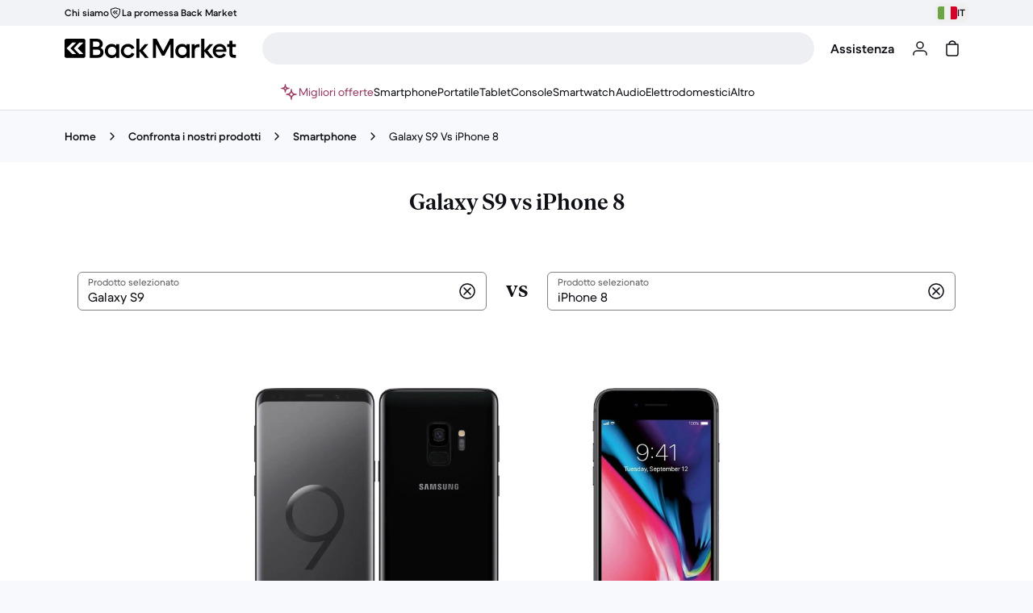

--- FILE ---
content_type: text/css
request_url: https://front-office.statics.backmarket.com/1b36f637d11de1fc84bd40f4d4fc9cd3e2ef77c5/_nuxt/InputSelectItem.BQO6kYm_.css
body_size: -598
content:
._conversationMessage_1szo7_2 br{display:none}._conversationMessage_1szo7_2 a{text-decoration-line:underline}._conversationMessage_1szo7_2 ol,._conversationMessage_1szo7_2 ul{list-style-type:decimal;margin-top:.5rem;padding-left:2rem;padding-right:2rem;white-space:normal}._conversationMessage_1szo7_2 li{margin-bottom:.25rem}


--- FILE ---
content_type: application/javascript
request_url: https://front-office.statics.backmarket.com/1b36f637d11de1fc84bd40f4d4fc9cd3e2ef77c5/_nuxt/B04UKK1P.js
body_size: 3985
content:
import{d as J,bB as ae,l,dS as oe,I as U,aP as se,dT as ne,dO as j,dJ as ue,dK as re,ch as a,b as h,o as u,x as b,e as P,g as le,n as w,A as F,b3 as de,m as T,af as E,J as ee,k as v,S as N,dI as ce,y as ve,f as D,dU as he,dV as ye,bQ as xe,dN as ge,ds as we,a8 as Be,a9 as Ce,al as Ae,am as Ve,F as Ie,bi as te,cp as ke,d5 as Le}from"./CROC_RBT.js";import{a1 as pe,E as H,a2 as ie}from"./Cq29wZKn.js";import{f as Fe}from"./DdGoO2S6.js";var be=(e=>(e.Medium="medium",e.Small="small",e))(be||{});const Se=["date","datetime-local","month","time","week"];var L=(e=>(e.Floating="floating",e.Fixed="fixed",e))(L||{});const Te=["for"],ze=["disabled","required","value"],qe=["for"],_e={key:0,class:"pr-4"},Ne={key:1},Oe=["id","role"],je=J({name:"RevInputTextFixedLabel",inheritAttrs:!1,__name:"InputTextFixedLabel",props:{autofocus:{type:Boolean},clearButtonAriaLabel:{},description:{},disabled:{type:Boolean},error:{},format:{type:Function},hasClearButton:{type:Boolean},helperTextClass:{type:[String,Boolean,Array,Object]},icon:{},id:{},inputClass:{type:[String,Boolean,Array,Object]},label:{},modelValue:{},size:{},type:{},required:{type:Boolean},startIcon:{},isLabelVisible:{type:Boolean},hasCustomAction:{type:Boolean},customActionIcon:{}},emits:["update:modelValue","input","invalid","valid","clear","custom-action"],setup(e,{expose:S,emit:n}){const t=n,r=ae(),y=l(()=>oe(r,["class","style"])),A=l(()=>({class:r.class,style:r.style})),i=U(null),B=se(()=>e.modelValue),V=ne(i,B,{onInput:_=>{const $=e.format(_.target.value);i.value&&(i.value.value=String($)),t("update:modelValue",$),t("input",_)},onValidityChange:_=>{_?t("valid"):t("invalid",i.value?.validity,i.value?.validationMessage??"")}}),d=()=>{t("input",{target:{value:""}}),t("update:modelValue",""),t("clear"),i.value?.focus()},o=l(()=>e.size==="small"),x=l(()=>!j(e.error)),f=l(()=>typeof e.modelValue=="string"?!j(e.modelValue):!(typeof e.modelValue>"u")),p=l(()=>x.value||V.touched.value&&V.invalid.value),z=l(()=>!(o.value&&f.value)),q=l(()=>!o.value&&e.hasClearButton&&f.value),I=l(()=>o.value?"":p.value&&x.value?e.error:e.description),g=l(()=>{if(p.value)return p.value&&`${e.id}_error`}),C=l(()=>({...y.value,id:e.id,type:e.type,"aria-label":e.label,...p.value?{"aria-invalid":"true"}:{},...x.value?{"aria-describedby":g.value}:{}})),s=ue(),c=e.clearButtonAriaLabel||s(re.buttonClear);S({input:i});const O=()=>{e.hasCustomAction?t("custom-action"):d()},W=l(()=>[a`rounded-sm relative overflow-hidden`,a`flex items-center gap-8`,a`motion-safe:transition-colors motion-safe:duration-200`,o.value?[a`h-32 px-12`,a`bg-action-default-mid hover:bg-action-default-mid-hover has-[:disabled]:bg-action-default-mid-disabled`,a`border-none `,p.value?a`focus-within:outline-danger-low focus-within:outline-2`:a`focus-within:outline-default-low focus-within:outline-2`]:[a`h-40 pl-12 pr-6`,a`bg-static-default-low hover:bg-static-default-low-hover has-[:disabled]:bg-static-default-low-disabled`,a`border border-solid has-[:disabled]:border-action-default-low-disabled`,p.value?a`border-action-danger-hi focus-within:border-action-danger-hi-pressed`:a`border-action-default-low focus-within:border-action-default-low-focus focus-within:outline-style-default-hi focus-within:outline-1 focus-within:outline-current`],p.value&&a`focus-within:outline-style-default-hi focus-within:outline-1 focus-within:outline-[#F8545B]`]),G=l(()=>[a`group input-normalize w-full min-w-0`,a`focus-visible:outline-none`,a`bg-transparent`,a`truncate`,e.inputClass,o.value?[a`h-32 disabled:text-onaction-default-mid-disabled`,p.value?a`text-onaction-danger-mid`:a`text-onaction-default-mid`]:[a`text-action-default-hi input-normalize h-40 disabled:text-action-default-hi-disabled`]]),R=l(()=>[o.value?a`body-1-bold`:a`body-1`]),K=l(()=>[a`body-2`,a`flex items-center`,a`mt-8`,e.helperTextClass,x.value?a`text-static-danger-hi`:a`text-static-default-low`,e.disabled&&a`text-static-default-low-disabled`]),M=l(()=>[o.value?a`text-onaction-default-mid body-1-bold top-16`:a`text-action-default-hi label-large mb-8 block`,o.value&&x.value&&a`text-onaction-danger-mid`,a`max-w-full`,a`truncate`,e.disabled&&a`text-onaction-default-mid-disabled`,o.value&&a`pointer-events-none absolute left-[calc(0.75rem+1px)] right-12 z-[1] -translate-y-1/2`,!o.value&&!e.isLabelVisible&&a`sr-only`]),Q=l(()=>[a`pointer-events-none`,a`flex items-center`]),X=l(()=>[a`pointer-events-none`,e.disabled?a`text-static-default-low-disabled`:a`text-static-default-low`]),Y=a`translate-x-[200%]`,Z=a`duration-300 ease-in motion-safe:transition-transform`,m=a`absolute duration-300 ease-out motion-safe:transition-transform`,k=a`translate-x-[200%]`,fe=a`duration-300 ease-out motion-safe:transition-transform`,me=l(()=>[a`pointer-events-none`,a`flex items-center`,e.disabled?a`text-static-default-low-disabled`:a`text-static-default-low`]);return(_,$)=>(u(),h("div",N(A.value,{class:R.value}),[z.value&&!o.value?(u(),h("label",{key:0,class:w(M.value),for:e.id},F(e.label)+F(e.required?" *":""),11,Te)):b("",!0),P("div",{class:w(W.value)},[e.startIcon&&!o.value?(u(),h("div",{key:0,class:w(me.value)},[(u(),T(E(ee(e.startIcon)),{"aria-hidden":"true","data-testid":"startIcon",size:"20"}))],2)):b("",!0),de(P("input",N({ref_key:"input",ref:i},C.value,{class:G.value,"data-testid":"input-text-input",disabled:e.disabled,required:e.required,value:e.format(e.modelValue)},ce(v(V).listeners,!0)),null,16,ze),[[v(pe),e.autofocus]]),z.value&&o.value?(u(),h("label",{key:1,class:w(M.value),for:e.id},F(e.label)+F(e.required?" *":""),11,qe)):b("",!0),o.value?b("",!0):(u(),T(ye,{key:2,class:w(Q.value),"enter-active-class":Z,"enter-from-class":Y,"leave-active-class":m,"leave-to-class":k,"move-class":fe,tag:"div"},{default:ve(()=>[e.icon&&!o.value?(u(),h("div",_e,[(u(),T(E(ee(e.icon)),{"aria-hidden":"true",class:w(X.value),"data-testid":"icon",size:"20"},null,8,["class"]))])):b("",!0),q.value?(u(),h("div",Ne,[D(v(H),{"aria-label":v(c),class:"text-action-default-low pointer-events-auto","data-testid":"clear-button",disabled:e.disabled,icon:e.hasCustomAction&&e.customActionIcon||v(he),size:"small",type:"button",variant:"secondary",onClick:O},null,8,["aria-label","disabled","icon"])])):b("",!0)]),_:1},8,["class"]))],2),le(_.$slots,"default"),I.value?(u(),h("p",{key:1,id:g.value,"aria-live":"assertive",class:w(K.value),role:p.value?"alert":"presentation"},[p.value?(u(),T(v(xe),{key:0,class:"mr-4",size:"20"})):b("",!0),P("span",null,F(I.value),1)],10,Oe)):b("",!0)],16))}}),Re=["disabled","required","value"],Me=["for"],Pe=["id","role"],De=J({name:"RevInputTextFloatingLabel",inheritAttrs:!1,__name:"InputTextFloatingLabel",props:{autofocus:{type:Boolean},clearButtonAriaLabel:{},description:{},disabled:{type:Boolean},error:{},format:{type:Function},hasClearButton:{type:Boolean},helperTextClass:{type:[String,Boolean,Array,Object]},icon:{},id:{},inputClass:{type:[String,Boolean,Array,Object]},label:{},modelValue:{},size:{},type:{},required:{type:Boolean}},emits:["update:modelValue","input","invalid","valid","clear"],setup(e,{expose:S,emit:n}){const t=n,r=ae(),y=l(()=>oe(r,["class","style"])),A=l(()=>({class:r.class,style:r.style})),i=U(null),B=ne(i,se(()=>e.modelValue),{onInput:m=>{const k=e.format(m.target.value);i.value&&(i.value.value=String(k)),t("update:modelValue",k),t("input",m)},onValidityChange:m=>{m?t("valid"):t("invalid",i.value?.validity,i.value?.validationMessage??"")}}),V=()=>{t("input",{target:{value:""}}),t("update:modelValue",""),t("clear"),i.value?.focus()},d=l(()=>e.size==="small"),o=l(()=>!j(e.error)),x=l(()=>typeof e.modelValue=="string"?!j(e.modelValue):!(typeof e.modelValue>"u")),f=l(()=>o.value||B.touched.value&&B.invalid.value),p=l(()=>e.type?Se.includes(e.type):!1),z=l(()=>!j(r.placeholder)),q=l(()=>!(d.value&&x.value)),I=l(()=>!d.value&&(B.focused.value||p.value||x.value||z.value)),g=l(()=>!d.value&&e.hasClearButton&&x.value),C=l(()=>!d.value&&!!e.icon&&!g.value),s=l(()=>d.value?"":f.value&&o.value?e.error:e.description),c=l(()=>{if(f.value)return f.value&&`${e.id}_error`}),O=l(()=>({...y.value,id:e.id,type:e.type,"aria-label":e.label,...f.value?{"aria-invalid":"true"}:{},...o.value?{"aria-describedby":c.value}:{}})),W=ue(),G=e.clearButtonAriaLabel||W(re.buttonClear);S({input:i});const R=l(()=>m=>{const k=a`motion-safe:transition-colors motion-safe:duration-200`;return d.value?[k,a`bg-action-default-mid`,m&&a`peer-hover:bg-action-default-mid-hover peer-disabled:bg-action-default-mid-disabled`,!m&&a`hover:bg-action-default-mid-hover disabled:bg-action-default-mid-disabled`]:[k,a`bg-static-default-low`,m&&a`peer-hover:bg-static-default-low-hover peer-disabled:bg-transparent`,!m&&a`hover:bg-static-default-low-hover disabled:bg-static-default-low-disabled`]}),K=l(()=>[a`peer rounded-sm input-normalize relative w-full min-w-0 pl-12`,e.inputClass,R.value(!1),d.value?[a`h-32 border-none disabled:text-onaction-default-mid-disabled`,f.value?a`text-onaction-danger-mid`:a`text-onaction-default-mid`]:[a`text-action-default-hi input-normalize h-48 border border-solid disabled:border-action-default-low-disabled disabled:text-action-default-hi-disabled`,f.value?a`border-action-danger-low focus-visible:border-action-danger-low-focus`:a`border-action-default-low focus-visible:border-action-default-low-focus`],f.value?a`focus-visible-outline-danger-low`:a`focus-visible-outline-default-low`,I.value&&a`pt-14`,g.value&&a`pr-48 type-date:pr-8`,C.value&&a`pr-44 type-date:pr-8`,!g.value&&!C.value&&a`pr-12`]),M=l(()=>[a`relative`,d.value?a`body-1-bold`:a`body-1`]),Q=l(()=>[a`body-2 flex items-baseline peer-disabled:text-static-default-low-disabled`,a`mt-8`,e.helperTextClass,o.value?a`text-static-danger-hi`:a`text-static-default-low`]),X=l(()=>[d.value&&a`text-onaction-default-mid body-1-bold top-16`,d.value&&o.value&&a`text-onaction-danger-mid`,I.value&&a`text-static-default-low caption top-5 transform-none`,!I.value&&!d.value&&a`text-action-default-hi body-1 top-24`,g.value&&a`pr-36`,C.value&&a`pr-32`,a`pointer-events-none absolute left-[calc(0.75rem+1px)] right-12 z-[inherit]`,a`max-w-full`,a`-translate-y-1/2 truncate peer-disabled:text-onaction-default-mid-disabled`,a`motion-safe:transition-all motion-safe:duration-200`]),Y=l(()=>[a`rounded-sm pointer-events-none absolute right-4 top-4 z-[1] size-40`,R.value(!0)]),Z=l(()=>[a`pointer-events-none absolute right-10 z-[1] h-40`,e.disabled?a`text-static-default-low-disabled`:a`text-static-default-low`]);return(m,k)=>(u(),h("div",N(A.value,{class:M.value}),[de(P("input",N({ref_key:"input",ref:i},O.value,{class:K.value,"data-test":"input-text-input",disabled:e.disabled,required:e.required,value:e.format(e.modelValue)},ce(v(B).listeners,!0)),null,16,Re),[[v(pe),e.autofocus]]),q.value?(u(),h("label",{key:0,class:w(X.value),for:e.id},F(e.label)+F(e.required?" *":""),11,Me)):b("",!0),g.value||C.value?(u(),h("div",{key:1,class:w(Y.value)},[g.value?(u(),T(v(H),{key:0,"aria-label":v(G),class:"pointer-events-auto absolute disabled:pointer-events-none","data-test":"clear-button",disabled:e.disabled,icon:v(ge),type:"button",variant:"secondary",onClick:V},null,8,["aria-label","disabled","icon"])):b("",!0),C.value?(u(),T(E(ee(e.icon)),{key:1,"aria-hidden":"true",class:w(Z.value),"data-test":"icon",size:"20"},null,8,["class"])):b("",!0)],2)):b("",!0),le(m.$slots,"default"),s.value?(u(),h("p",{key:2,id:c.value,"aria-live":"assertive",class:w(Q.value),role:f.value?"alert":"presentation"},F(s.value),11,Pe)):b("",!0)],16))}}),Ee=J({name:"RevInputText",inheritAttrs:!1,__name:"InputText",props:{autofocus:{type:Boolean,default:!1},clearButtonAriaLabel:{default:()=>{}},description:{default:()=>{}},disabled:{type:Boolean,default:!1},error:{default:()=>{}},format:{type:Function,default:e=>e},hasClearButton:{type:Boolean,default:!0},helperTextClass:{type:[String,Boolean,Array,Object],default:()=>a``},icon:{default:()=>{}},id:{},inputClass:{type:[String,Boolean,Array,Object],default:()=>a``},label:{},modelValue:{},size:{default:"medium"},type:{default:"text"},required:{type:Boolean,default:!1},variant:{default:()=>L.Floating},startIcon:{default:()=>{}},isLabelVisible:{type:Boolean,default:!0},hasCustomAction:{type:Boolean,default:!1},customActionIcon:{default:()=>{}}},setup(e,{expose:S}){const n=ae(),t=U(null),r=l(()=>t.value?.input??null);S({input:r});const y=l(()=>e.variant===L.Fixed?je:De),A=l(()=>{const i={autofocus:e.autofocus,clearButtonAriaLabel:e.clearButtonAriaLabel,description:e.description,disabled:e.disabled,error:e.error,format:e.format,hasClearButton:e.hasClearButton,helperTextClass:e.helperTextClass,icon:e.icon,id:e.id,inputClass:e.inputClass,label:e.label,modelValue:e.modelValue,required:e.required,size:e.size,type:e.type};return e.variant===L.Fixed?{...i,startIcon:e.startIcon,hasCustomAction:e.hasCustomAction,isLabelVisible:e.isLabelVisible,customActionIcon:e.customActionIcon,...n}:{...i,...n}});return we({'The `startIcon` prop cannot be used with the Floating label variant (`variant="floating"`).':()=>e.variant===L.Floating&&e.startIcon!==void 0,"The `isLabelVisible` prop doesn't have any effect on the Floating label variant (`variant='floating'`).":()=>e.variant===L.Floating&&!e.isLabelVisible,"The `isLabelVisible` prop doesn't have any effect on the Size small":()=>e.size===be.Small&&!e.isLabelVisible,'The `hasCustomAction` prop cannot be used with the Floating label variant (`variant="floating"`).':()=>e.variant===L.Floating&&e.hasCustomAction,'The `customActionIcon` prop cannot be used with the Floating label variant (`variant="floating"`).':()=>e.variant===L.Floating&&e.customActionIcon!==void 0,"The `customActionIcon` prop has to be defined when `hasCustomAction` is true":()=>e.hasCustomAction&&!e.customActionIcon,"The `hasCustomAction` prop should be set to true when `customActionIcon` is defined":()=>e.customActionIcon!==void 0&&!e.hasCustomAction}),(i,B)=>(u(),T(E(y.value),N(A.value,{ref_key:"inputComponent",ref:t}),Be({_:2},[Ce(i.$slots,(V,d)=>({name:d,fn:ve(o=>[le(i.$slots,d,Ae(Ve(o)))])}))]),1040))}}),He={class:"relative"},Ge=J({name:"RevInputNumber",inheritAttrs:!1,__name:"InputNumber",props:{autofocus:{type:Boolean,default:!1},clearButtonAriaLabel:{default:void 0},description:{default:void 0},disabled:{type:Boolean,default:!1},error:{default:void 0},helperTextClass:{type:[String,Boolean,Array,Object],default:a`mt-8`},id:{},label:{},max:{default:void 0},min:{default:void 0},minusAriaLabel:{default:"-"},modelValue:{},plusAriaLabel:{default:"+"},showStepper:{type:Boolean,default:!0},showClearButton:{type:Boolean,default:!0},step:{default:1},precision:{default:void 0},required:{type:Boolean,default:!1}},emits:["update:modelValue","input","invalid","valid"],setup(e,{emit:S}){const n=e,t=S,r=l({get(){return n.modelValue},set(s){if(s==null||s===""){t("update:modelValue",void 0);return}t("valid"),t("update:modelValue",Number(s))}}),y=l(()=>ie(n.step)?n.step:1),A=l(()=>{if(n.precision!==void 0)return n.precision;const s=String(y.value),c=s.indexOf(".");return c===-1?0:s.length-c-1}),i=U(),B=l(()=>!(n.showStepper||!n.showClearButton)),V=l(()=>n.disabled?!0:n.min===void 0?!1:Number(r.value)-y.value<n.min),d=l(()=>n.disabled?!0:n.max===void 0?!1:Number(r.value)+y.value>n.max),o=()=>{i.value?.input.focus()},x=s=>t("input",s),f=()=>t("valid"),p=(s,c)=>t("invalid",s,c),z=()=>{r.value=void 0,o()},q=async s=>{r.value=s(ie(r.value)?Number(r.value):0),await Le(),o()},I=()=>{q(s=>parseFloat((s-y.value).toFixed(A.value)))},g=()=>q(s=>parseFloat((s+y.value).toFixed(A.value))),C=l(()=>n.showStepper&&a`pr-[92px] [&+label]:pr-80`);return(s,c)=>(u(),h("div",He,[D(v(Ee),N({id:e.id,ref_key:"inputText",ref:i},s.$attrs,{modelValue:r.value,"onUpdate:modelValue":c[0]||(c[0]=O=>r.value=O),autofocus:e.autofocus,"clear-button-aria-label":e.clearButtonAriaLabel,description:e.description,disabled:e.disabled,error:e.error,"has-clear-button":B.value,"helper-text-class":e.helperTextClass,"input-class":C.value,label:e.label,max:e.max,min:e.min,required:e.required,step:"any",type:"number",onClear:z,onInput:x,onInvalid:p,onValid:f}),null,16,["id","modelValue","autofocus","clear-button-aria-label","description","disabled","error","has-clear-button","helper-text-class","input-class","label","max","min","required"]),e.showStepper?(u(),h(Ie,{key:0},[D(v(H),{"aria-label":e.minusAriaLabel,class:"absolute inset-y-4 right-44","data-test":"minus-button",disabled:V.value,icon:v(Fe),type:"button",variant:"secondary",onClick:I,onMousedown:c[1]||(c[1]=te(()=>{},["prevent"]))},null,8,["aria-label","disabled","icon"]),D(v(H),{"aria-label":e.plusAriaLabel,class:"absolute inset-y-4 right-4","data-test":"plus-button",disabled:d.value,icon:v(ke),type:"button",variant:"secondary",onClick:g,onMousedown:c[2]||(c[2]=te(()=>{},["prevent"]))},null,8,["aria-label","disabled","icon"])],64)):b("",!0)]))}});export{Ee as R,Ge as W};
//# sourceMappingURL=B04UKK1P.js.map


--- FILE ---
content_type: application/javascript
request_url: https://front-office.statics.backmarket.com/1b36f637d11de1fc84bd40f4d4fc9cd3e2ef77c5/_nuxt/CoucXBBD.js
body_size: 12543
content:
const __vite__mapDeps=(i,m=__vite__mapDeps,d=(m.f||(m.f=["./Cq29wZKn.js","./CROC_RBT.js","./entry.DUzPo6rX.css","./Bw_TSquQ.js","./D4jdBKU9.js","./dDZ-retj.js","./DdGoO2S6.js","./SocialMediaEmbed.BiCwFdtv.css","./InputSelectItem.BQO6kYm_.css"])))=>i.map(i=>d[i]);
import{gF as Nr,d as xt,l as T,ch as N,b as L,o as _,e as Ge,x as we,g as Qe,f as Xe,k as de,de as Rr,E as Ye,A as Y,n as xe,bE as Cr,dS as _r,bB as Br,ds as zr,I as He,dO as W,gG as ft,a8 as pt,y as oe,m as Me,bo as Ur,b3 as We,az as mt,F as Ae,a9 as Ke,b4 as Fr,af as Vr,S as ht,aB as gt,d5 as Lr,q as Jr,s as $r,aq as Hr,gH as yt}from"./CROC_RBT.js";import{R as Mr}from"./CLMoloM0.js";import{t as Wr}from"./DdGoO2S6.js";import{a1 as vt}from"./Cq29wZKn.js";import{k as Kr}from"./D96dh-2H.js";const Gr=p=>Nr(p)?Object.prototype.hasOwnProperty.call(p,"focus"):!1,Qr={class:"body-2-bold h-full text-start"},Xr={class:"pointer-events-none absolute inset-y-0 right-8 flex select-none items-center"},Yr={key:0,class:"text-static-default-low caption pointer-events-none absolute inset-x-12 top-0 flex items-center pr-16"},Zr=xt({name:"InputSmallSelectButton",__name:"InputSmallSelectButton",props:{hasError:{type:Boolean},focused:{type:Boolean},disabled:{type:Boolean},required:{type:Boolean}},setup(p){const P=p,m=T(()=>[N`rounded-sm relative inline-block h-32 w-full transition-colors`,P.focused&&!P.hasError&&N`outline-default-low`,P.focused&&P.hasError&&N`outline-danger-low`,P.disabled?N`bg-action-default-mid-disabled text-onaction-default-mid-disabled pointer-events-none`:N`bg-action-default-mid hover:bg-action-default-mid-hover`,!P.disabled&&P.hasError&&N`text-onaction-danger-mid`,!P.disabled&&!P.hasError&&N`text-onaction-default-mid`]);return(R,o)=>(_(),L("span",{class:xe(m.value)},[Ge("div",Qr,[Qe(R.$slots,"value")]),Ge("div",Xr,[Xe(de(Rr),{size:"20"})]),p.required?(_(),L("span",Yr,[Qe(R.$slots,"label"),Ye(Y(p.required?" *":""),1)])):we("",!0)],2))}}),en=["id","aria-label","disabled","hidden","value"],tn=["id","selected"],rn=["disabled","label"],nn=["disabled","selected","value"],an=["disabled","selected","value"],on=["id","role"],wn=xt({name:"RevInputSelect",inheritAttrs:!1,__name:"InputSelect",props:{autofocus:{type:Boolean,default:!1},description:{default:void 0},disabled:{type:Boolean,default:!1},error:{default:void 0},id:{},customListId:{default:""},label:{},options:{},modelValue:{},size:{default:"medium"},variant:{default:"default"},required:{type:Boolean,default:!1}},emits:["change","update:modelValue"],setup(p,{emit:P}){const m=p,R=Cr(),o=P,q=mt(()=>gt(()=>import("./Cq29wZKn.js").then(f=>f.aJ),__vite__mapDeps([0,1,2]),import.meta.url)),U=mt(()=>gt(()=>import("./Bw_TSquQ.js").then(f=>f.I),__vite__mapDeps([3,0,1,2,4,5,6,7,8]),import.meta.url)),B=T(()=>_r(Br(),["class"])),K=T(()=>!!R.optionPrefix||!!m.customListId);zr({"If you choose to use a custom list, the `customListId` is required":()=>!!R.optionPrefix&&!m.customListId});const H=(f,O,I="")=>{const E=typeof f=="string"?{disabled:!1,label:f,value:f}:f;return{key:`${W(I)?"":`${I}/`}${E.label}-${O}`,...E}},fe=He(null),J=T(()=>m.size==="small"||m.variant==="tiny"),M=He(!1),w=()=>{M.value=!1},Oe=()=>{M.value=!0},re=T(()=>m.options.some(f=>JSON.stringify(f).includes(JSON.stringify(m.modelValue)))),y=T(()=>J.value?`${m.id}-label-option`:void 0),ne=T(()=>J.value?m.label:void 0),$=T(()=>W(m.options)?[]:m.options.filter(f=>{const{group:O,options:I}=f;return O&&!W(I)}).reduce((f,O)=>{const I=O,E=`${I.label}-${m.options.indexOf(O)}`;return[...f,{disabled:I.disabled,key:E,label:I.label,options:I.options.map((C,S)=>H(C,S,E))}]},[])),G=T(()=>W(m.options)?[]:m.options.filter(f=>!f.group).reduce((f,O)=>[...f,H(O,m.options.indexOf(O))],[])),se=T(()=>[...G.value,...$.value.reduce((f,{options:O})=>[...f,...O],[])]),Re=T(()=>W(m.options)?[]:m.options.map((f,O)=>{if(f.group){const I=f,E=`${I.label}-${O}`;return{disabled:I.disabled,key:E,label:I.label,options:I.options.map((C,S)=>H(C,S,E))}}return H(f,O)})),Pe=f=>f.options!==void 0,Ie=T(()=>J.value?Zr:Kr),Z=T(()=>!W(m.error)),Q=T(()=>Z.value?m.error:m.description),j=T(()=>{if(Z.value)return Z.value&&`${m.id}_error`}),v=f=>{o("change",f);const O=se.value.find(({key:I})=>I===f.target.value);O!==void 0&&!W(O)&&o("update:modelValue",O.value)},pe=f=>{o("update:modelValue",f.value)},X=T(()=>{const f=se.value.find(({value:O})=>ft(m.modelValue,O));return f!==void 0&&!W(f)?f.key:null}),me=He([]),he=async(f,O,I)=>{if(Gr(f)){if(await Lr(),X.value===O.key){f.focus();return}!X.value&&I===0&&f.focus()}};function ke({isOpen:f,hide:O,show:I}){return f?O():I()}const Ce=(f,{isOpen:O,hide:I,show:E})=>{f.key==="Enter"&&(f.preventDefault(),f.stopPropagation(),ke({isOpen:O,hide:I,show:E}))},je=T(()=>!J.value&&!W(Q.value)),ie=T(()=>{const f=se.value.find(({value:O})=>ft(m.modelValue,O));return f!==void 0&&!W(f)?f.label:null}),Se=T(()=>[N`block w-full cursor-pointer pl-12`,J.value?N`!leading-body-1-bold body-2-bold my-4 h-full pr-40`:N`body-1 pt-20`,m.disabled?N`text-static-default-low-disabled`:N`text-static-default-hi`]),_e=N`!leading-body-1-bold body-2-bold size-full cursor-pointer pl-12 pr-40 pt-4`,De=T(()=>J.value?m.label:""),Be=T(()=>[N`body-2 mt-8`,m.disabled&&N`text-static-default-low-disabled`,!m.disabled&&m.error&&N`text-static-danger-hi`,!m.disabled&&!m.error&&N`text-static-default-low`]),ze=T(()=>[N`rounded-sm w-full cursor-pointer appearance-none border-0 bg-transparent pl-12 text-inherit outline-none`,J.value?N`body-1-bold h-full pr-40`:N`body-1 pt-20`]);return Wr([{reason:"Replaced by `size`, with new values `medium` (for `default`) and `small` (for `tiny`).",deadline:"2025-05-01",replacementName:"size",props:{propName:"variant",propValue:m.variant,propDefaultValue:"default"}}]),(f,O)=>(_(),L("div",{class:xe(["relative",f.$attrs.class])},[Xe(de(Mr),{"content-class-names":"z-10 w-full",position:"bottom-start"},pt({trigger:oe(({hide:I,isOpen:E,show:C})=>[We((_(),Me(Vr(Ie.value),ht({...K.value?{"aria-expanded":E,"aria-controls":p.customListId,role:"combobox",onClick:()=>ke({isOpen:E,hide:I,show:C}),onKeyDown:S=>Ce(S,{isOpen:E,hide:I,show:C}),onBlur:w,onFocus:Oe}:{tabindex:-1}},{disabled:p.disabled,focused:M.value,"has-error":Z.value,"has-selected-option":re.value,required:p.required,"select-id":p.id}),pt({value:oe(()=>[We((_(),L("select",ht({id:p.id},B.value,{ref_key:"select",ref:fe,"aria-label":ne.value,class:ze.value,disabled:p.disabled,hidden:K.value,value:X.value,onBlur:w,onChange:v,onFocus:Oe}),[Ge("option",{id:y.value,class:"bg-action-default-low text-static-default-hi",disabled:"",hidden:"",selected:!re.value,value:""},Y(De.value),9,tn),(_(!0),L(Ae,null,Ke(Re.value,S=>(_(),L(Ae,null,[Pe(S)?(_(),L("optgroup",{key:`group_${S.key}`,disabled:S.disabled,label:S.label},[(_(!0),L(Ae,null,Ke(S.options,ee=>(_(),L("option",{key:ee.key,class:"bg-action-default-low text-static-default-hi",disabled:ee.disabled,selected:ee.key===X.value,value:ee.key},Y(ee.label),9,nn))),128))],8,rn)):(_(),L("option",{key:S.key,class:"bg-action-default-low text-static-default-hi",disabled:S.disabled,selected:S.key===X.value,value:S.key},Y(S.label),9,an))],64))),256))],16,en)),[[de(vt),p.autofocus&&!K.value]]),K.value&&!ie.value&&J.value?(_(),L("p",{key:0,class:xe(_e)},Y(De.value),1)):we("",!0),K.value&&ie.value?(_(),L("output",{key:1,class:xe(Se.value)},Y(ie.value),3)):we("",!0)]),_:2},[J.value?void 0:{name:"label",fn:oe(()=>[Ye(Y(p.label),1)]),key:"0"}]),1040,["disabled","focused","has-error","has-selected-option","required","select-id"])),[[de(vt),p.autofocus&&K.value]])]),_:2},[K.value?{name:"content",fn:oe(({isOpen:I,hide:E})=>[I?(_(),Me(Ur,{key:0},{default:oe(()=>[We(Xe(de(q),{id:p.customListId,"aria-multiselectable":!1,class:"bg-action-default-low shadow-long rounded-sm mt-8 overflow-y-auto",role:"listbox"},{default:oe(()=>[(_(!0),L(Ae,null,Ke(G.value,(C,S)=>(_(),Me(de(U),{key:S,id:`${C.label}-${S}`,ref_for:!0,ref_key:"customListItems",ref:me,"is-selected":C.key===X.value,"items-center":!0,label:C.label,option:C,onSelect:ee=>(pe(C),E()),onVnodeMounted:()=>he(me.value[S],C,S)},{prefix:oe(()=>[Qe(f.$slots,"optionPrefix",{index:S,isSelected:C.key===X.value,option:C},()=>[O[0]||(O[0]=Ye(Y(""),-1))])]),_:2},1032,["id","is-selected","label","option","onSelect","onVnodeMounted"]))),128))]),_:2},1032,["id"]),[[Fr,I&&!m.disabled]])]),_:2},1024)):we("",!0)]),key:"0"}:void 0]),1024),je.value?(_(),L("p",{key:0,id:j.value,"aria-live":"assertive",class:xe(Be.value),role:Z.value?"alert":"presentation"},Y(Q.value),11,on)):we("",!0)],2))}});function Ze(p){return p instanceof Error&&p.name==="AbortError"}function bt(p,P){return Ze(p)?P:p instanceof Error?p.message:"Network request failed"}function sn({requesterOptions:p={}}={}){return{async send(P){const m=new AbortController,R=m.signal,o=B=>setTimeout(()=>{m.abort()},B*1e3),q=o(P.connectTimeout);let U;try{U=await fetch(P.url,{...p,method:P.method,headers:{...p.headers||{},...P.headers},body:P.data||null,redirect:"manual",signal:R})}catch(B){return{status:0,content:bt(B,"Connection timeout"),isTimedOut:Ze(B)}}clearTimeout(q),o(P.responseTimeout);try{return{content:await U.text(),isTimedOut:!1,status:U.status}}catch(B){return{status:0,content:bt(B,"Socket timeout"),isTimedOut:Ze(B)}}}}}function Ot(){const{market:p}=Jr(),{ALGOLIA_HOST:P}=$r().public;return{url:T(()=>(P||"")?.replaceAll("{market.domain}",p.domain)),protocol:"https"}}function un(p){const P=Ot(),m={};return{hosts:[{url:P.url.value,protocol:P.protocol}],headers:{"BM-Search-Domain":p,...m},requester:sn({requesterOptions:{credentials:"include"}})}}var Ne={exports:{}};/*! algoliasearch.umd.js | 4.24.0 | © Algolia, inc. | https://github.com/algolia/algoliasearch-client-javascript */var cn=Ne.exports,wt;function ln(){return wt||(wt=1,function(p,P){(function(m,R){p.exports=R()})(cn,function(){function m(e,t,r){return t in e?Object.defineProperty(e,t,{value:r,enumerable:!0,configurable:!0,writable:!0}):e[t]=r,e}function R(e,t){var r=Object.keys(e);if(Object.getOwnPropertySymbols){var n=Object.getOwnPropertySymbols(e);t&&(n=n.filter(function(a){return Object.getOwnPropertyDescriptor(e,a).enumerable})),r.push.apply(r,n)}return r}function o(e){for(var t=1;t<arguments.length;t++){var r=arguments[t]!=null?arguments[t]:{};t%2?R(Object(r),!0).forEach(function(n){m(e,n,r[n])}):Object.getOwnPropertyDescriptors?Object.defineProperties(e,Object.getOwnPropertyDescriptors(r)):R(Object(r)).forEach(function(n){Object.defineProperty(e,n,Object.getOwnPropertyDescriptor(r,n))})}return e}function q(e,t){if(e==null)return{};var r,n,a=function(c,s){if(c==null)return{};var u,d,l={},g=Object.keys(c);for(d=0;d<g.length;d++)u=g[d],s.indexOf(u)>=0||(l[u]=c[u]);return l}(e,t);if(Object.getOwnPropertySymbols){var i=Object.getOwnPropertySymbols(e);for(n=0;n<i.length;n++)r=i[n],t.indexOf(r)>=0||Object.prototype.propertyIsEnumerable.call(e,r)&&(a[r]=e[r])}return a}function U(e,t){return function(r){if(Array.isArray(r))return r}(e)||function(r,n){if(Symbol.iterator in Object(r)||Object.prototype.toString.call(r)==="[object Arguments]"){var a=[],i=!0,c=!1,s=void 0;try{for(var u,d=r[Symbol.iterator]();!(i=(u=d.next()).done)&&(a.push(u.value),!n||a.length!==n);i=!0);}catch(l){c=!0,s=l}finally{try{i||d.return==null||d.return()}finally{if(c)throw s}}return a}}(e,t)||function(){throw new TypeError("Invalid attempt to destructure non-iterable instance")}()}function B(e){return function(t){if(Array.isArray(t)){for(var r=0,n=new Array(t.length);r<t.length;r++)n[r]=t[r];return n}}(e)||function(t){if(Symbol.iterator in Object(t)||Object.prototype.toString.call(t)==="[object Arguments]")return Array.from(t)}(e)||function(){throw new TypeError("Invalid attempt to spread non-iterable instance")}()}function K(e){var t,r="algoliasearch-client-js-".concat(e.key),n=function(){return t===void 0&&(t=e.localStorage||window.localStorage),t},a=function(){return JSON.parse(n().getItem(r)||"{}")},i=function(s){n().setItem(r,JSON.stringify(s))},c=function(){var s=e.timeToLive?1e3*e.timeToLive:null,u=a(),d=Object.fromEntries(Object.entries(u).filter(function(g){return U(g,2)[1].timestamp!==void 0}));if(i(d),s){var l=Object.fromEntries(Object.entries(d).filter(function(g){var h=U(g,2)[1],x=new Date().getTime();return!(h.timestamp+s<x)}));i(l)}};return{get:function(s,u){var d=arguments.length>2&&arguments[2]!==void 0?arguments[2]:{miss:function(){return Promise.resolve()}};return Promise.resolve().then(function(){c();var l=JSON.stringify(s);return a()[l]}).then(function(l){return Promise.all([l?l.value:u(),l!==void 0])}).then(function(l){var g=U(l,2),h=g[0],x=g[1];return Promise.all([h,x||d.miss(h)])}).then(function(l){return U(l,1)[0]})},set:function(s,u){return Promise.resolve().then(function(){var d=a();return d[JSON.stringify(s)]={timestamp:new Date().getTime(),value:u},n().setItem(r,JSON.stringify(d)),u})},delete:function(s){return Promise.resolve().then(function(){var u=a();delete u[JSON.stringify(s)],n().setItem(r,JSON.stringify(u))})},clear:function(){return Promise.resolve().then(function(){n().removeItem(r)})}}}function H(e){var t=B(e.caches),r=t.shift();return r===void 0?{get:function(n,a){var i=arguments.length>2&&arguments[2]!==void 0?arguments[2]:{miss:function(){return Promise.resolve()}},c=a();return c.then(function(s){return Promise.all([s,i.miss(s)])}).then(function(s){return U(s,1)[0]})},set:function(n,a){return Promise.resolve(a)},delete:function(n){return Promise.resolve()},clear:function(){return Promise.resolve()}}:{get:function(n,a){var i=arguments.length>2&&arguments[2]!==void 0?arguments[2]:{miss:function(){return Promise.resolve()}};return r.get(n,a,i).catch(function(){return H({caches:t}).get(n,a,i)})},set:function(n,a){return r.set(n,a).catch(function(){return H({caches:t}).set(n,a)})},delete:function(n){return r.delete(n).catch(function(){return H({caches:t}).delete(n)})},clear:function(){return r.clear().catch(function(){return H({caches:t}).clear()})}}}function fe(){var e=arguments.length>0&&arguments[0]!==void 0?arguments[0]:{serializable:!0},t={};return{get:function(r,n){var a=arguments.length>2&&arguments[2]!==void 0?arguments[2]:{miss:function(){return Promise.resolve()}},i=JSON.stringify(r);if(i in t)return Promise.resolve(e.serializable?JSON.parse(t[i]):t[i]);var c=n(),s=a&&a.miss||function(){return Promise.resolve()};return c.then(function(u){return s(u)}).then(function(){return c})},set:function(r,n){return t[JSON.stringify(r)]=e.serializable?JSON.stringify(n):n,Promise.resolve(n)},delete:function(r){return delete t[JSON.stringify(r)],Promise.resolve()},clear:function(){return t={},Promise.resolve()}}}function J(e,t,r){var n={"x-algolia-api-key":r,"x-algolia-application-id":t};return{headers:function(){return e===ne.WithinHeaders?n:{}},queryParameters:function(){return e===ne.WithinQueryParameters?n:{}}}}function M(e){var t=0;return e(function r(){return t++,new Promise(function(n){setTimeout(function(){n(e(r))},Math.min(100*t,1e3))})})}function w(e){var t=arguments.length>1&&arguments[1]!==void 0?arguments[1]:function(r,n){return Promise.resolve()};return Object.assign(e,{wait:function(r){return w(e.then(function(n){return Promise.all([t(n,r),n])}).then(function(n){return n[1]}))}})}function Oe(e){for(var t=e.length-1;t>0;t--){var r=Math.floor(Math.random()*(t+1)),n=e[t];e[t]=e[r],e[r]=n}return e}function re(e,t){return t&&Object.keys(t).forEach(function(r){e[r]=t[r](e)}),e}function y(e){for(var t=arguments.length,r=new Array(t>1?t-1:0),n=1;n<t;n++)r[n-1]=arguments[n];var a=0;return e.replace(/%s/g,function(){return encodeURIComponent(r[a++])})}var ne={WithinQueryParameters:0,WithinHeaders:1};function $(e,t){var r=e||{},n=r.data||{};return Object.keys(r).forEach(function(a){["timeout","headers","queryParameters","data","cacheable"].indexOf(a)===-1&&(n[a]=r[a])}),{data:Object.entries(n).length>0?n:void 0,timeout:r.timeout||t,headers:r.headers||{},queryParameters:r.queryParameters||{},cacheable:r.cacheable}}var G={Read:1,Write:2,Any:3},se=1,Re=2,Pe=3;function Ie(e){var t=arguments.length>1&&arguments[1]!==void 0?arguments[1]:se;return o(o({},e),{},{status:t,lastUpdate:Date.now()})}function Z(e){return typeof e=="string"?{protocol:"https",url:e,accept:G.Any}:{protocol:e.protocol||"https",url:e.url,accept:e.accept||G.Any}}var Q="DELETE",j="GET",v="POST",pe="PUT";function X(e,t){return Promise.all(t.map(function(r){return e.get(r,function(){return Promise.resolve(Ie(r))})})).then(function(r){var n=r.filter(function(c){return function(s){return s.status===se||Date.now()-s.lastUpdate>12e4}(c)}),a=r.filter(function(c){return function(s){return s.status===Pe&&Date.now()-s.lastUpdate<=12e4}(c)}),i=[].concat(B(n),B(a));return{getTimeout:function(c,s){return(a.length===0&&c===0?1:a.length+3+c)*s},statelessHosts:i.length>0?i.map(function(c){return Z(c)}):t}})}function me(e,t,r,n){var a=[],i=function(h,x){if(!(h.method===j||h.data===void 0&&x.data===void 0)){var b=Array.isArray(h.data)?h.data:o(o({},h.data),x.data);return JSON.stringify(b)}}(r,n),c=function(h,x){var b=o(o({},h.headers),x.headers),k={};return Object.keys(b).forEach(function(D){var F=b[D];k[D.toLowerCase()]=F}),k}(e,n),s=r.method,u=r.method!==j?{}:o(o({},r.data),n.data),d=o(o(o({"x-algolia-agent":e.userAgent.value},e.queryParameters),u),n.queryParameters),l=0,g=function h(x,b){var k=x.pop();if(k===void 0)throw{name:"RetryError",message:"Unreachable hosts - your application id may be incorrect. If the error persists, please reach out to the Algolia Support team: https://alg.li/support .",transporterStackTrace:ie(a)};var D={data:i,headers:c,method:s,url:Ce(k,r.path,d),connectTimeout:b(l,e.timeouts.connect),responseTimeout:b(l,n.timeout)},F=function(V){var z={request:D,response:V,host:k,triesLeft:x.length};return a.push(z),z},ve={onSuccess:function(V){return function(z){try{return JSON.parse(z.content)}catch(ae){throw function(te,le){return{name:"DeserializationError",message:te,response:le}}(ae.message,z)}}(V)},onRetry:function(V){var z=F(V);return V.isTimedOut&&l++,Promise.all([e.logger.info("Retryable failure",Se(z)),e.hostsCache.set(k,Ie(k,V.isTimedOut?Pe:Re))]).then(function(){return h(x,b)})},onFail:function(V){throw F(V),function(z,ae){var te=z.content,le=z.status,be=te;try{be=JSON.parse(te).message}catch{}return function(Ee,$e,Ar){return{name:"ApiError",message:Ee,status:$e,transporterStackTrace:Ar}}(be,le,ae)}(V,ie(a))}};return e.requester.send(D).then(function(V){return function(z,ae){return function(te){var le=te.status;return te.isTimedOut||function(be){var Ee=be.isTimedOut,$e=be.status;return!Ee&&~~$e==0}(te)||~~(le/100)!=2&&~~(le/100)!=4}(z)?ae.onRetry(z):~~(z.status/100)==2?ae.onSuccess(z):ae.onFail(z)}(V,ve)})};return X(e.hostsCache,t).then(function(h){return g(B(h.statelessHosts).reverse(),h.getTimeout)})}function he(e){var t=e.hostsCache,r=e.logger,n=e.requester,a=e.requestsCache,i=e.responsesCache,c=e.timeouts,s=e.userAgent,u=e.hosts,d=e.queryParameters,l={hostsCache:t,logger:r,requester:n,requestsCache:a,responsesCache:i,timeouts:c,userAgent:s,headers:e.headers,queryParameters:d,hosts:u.map(function(g){return Z(g)}),read:function(g,h){var x=$(h,l.timeouts.read),b=function(){return me(l,l.hosts.filter(function(D){return(D.accept&G.Read)!=0}),g,x)};if((x.cacheable!==void 0?x.cacheable:g.cacheable)!==!0)return b();var k={request:g,mappedRequestOptions:x,transporter:{queryParameters:l.queryParameters,headers:l.headers}};return l.responsesCache.get(k,function(){return l.requestsCache.get(k,function(){return l.requestsCache.set(k,b()).then(function(D){return Promise.all([l.requestsCache.delete(k),D])},function(D){return Promise.all([l.requestsCache.delete(k),Promise.reject(D)])}).then(function(D){var F=U(D,2);return F[0],F[1]})})},{miss:function(D){return l.responsesCache.set(k,D)}})},write:function(g,h){return me(l,l.hosts.filter(function(x){return(x.accept&G.Write)!=0}),g,$(h,l.timeouts.write))}};return l}function ke(e){var t={value:"Algolia for JavaScript (".concat(e,")"),add:function(r){var n="; ".concat(r.segment).concat(r.version!==void 0?" (".concat(r.version,")"):"");return t.value.indexOf(n)===-1&&(t.value="".concat(t.value).concat(n)),t}};return t}function Ce(e,t,r){var n=je(r),a="".concat(e.protocol,"://").concat(e.url,"/").concat(t.charAt(0)==="/"?t.substr(1):t);return n.length&&(a+="?".concat(n)),a}function je(e){return Object.keys(e).map(function(t){return y("%s=%s",t,(r=e[t],Object.prototype.toString.call(r)==="[object Object]"||Object.prototype.toString.call(r)==="[object Array]"?JSON.stringify(e[t]):e[t]));var r}).join("&")}function ie(e){return e.map(function(t){return Se(t)})}function Se(e){var t=e.request.headers["x-algolia-api-key"]?{"x-algolia-api-key":"*****"}:{};return o(o({},e),{},{request:o(o({},e.request),{},{headers:o(o({},e.request.headers),t)})})}var _e=function(e){return function(t,r){return e.transporter.write({method:v,path:"2/abtests",data:t},r)}},De=function(e){return function(t,r){return e.transporter.write({method:Q,path:y("2/abtests/%s",t)},r)}},Be=function(e){return function(t,r){return e.transporter.read({method:j,path:y("2/abtests/%s",t)},r)}},ze=function(e){return function(t){return e.transporter.read({method:j,path:"2/abtests"},t)}},f=function(e){return function(t,r){return e.transporter.write({method:v,path:y("2/abtests/%s/stop",t)},r)}},O=function(e){return function(t){return e.transporter.read({method:j,path:"1/strategies/personalization"},t)}},I=function(e){return function(t,r){return e.transporter.write({method:v,path:"1/strategies/personalization",data:t},r)}};function E(e){return function t(r){return e.request(r).then(function(n){if(e.batch!==void 0&&e.batch(n.hits),!e.shouldStop(n))return n.cursor?t({cursor:n.cursor}):t({page:(r.page||0)+1})})}({})}var C=function(e){return function(t,r){var n=r||{},a=n.queryParameters,i=q(n,["queryParameters"]),c=o({acl:t},a!==void 0?{queryParameters:a}:{});return w(e.transporter.write({method:v,path:"1/keys",data:c},i),function(s,u){return M(function(d){return ge(e)(s.key,u).catch(function(l){if(l.status!==404)throw l;return d()})})})}},S=function(e){return function(t,r,n){var a=$(n);return a.queryParameters["X-Algolia-User-ID"]=t,e.transporter.write({method:v,path:"1/clusters/mapping",data:{cluster:r}},a)}},ee=function(e){return function(t,r,n){return e.transporter.write({method:v,path:"1/clusters/mapping/batch",data:{users:t,cluster:r}},n)}},Pt=function(e){return function(t,r){return w(e.transporter.write({method:v,path:y("/1/dictionaries/%s/batch",t),data:{clearExistingDictionaryEntries:!0,requests:{action:"addEntry",body:[]}}},r),function(n,a){return ue(e)(n.taskID,a)})}},Te=function(e){return function(t,r,n){return w(e.transporter.write({method:v,path:y("1/indexes/%s/operation",t),data:{operation:"copy",destination:r}},n),function(a,i){return ye(e)(t,{methods:{waitTask:A}}).waitTask(a.taskID,i)})}},It=function(e){return function(t,r,n){return Te(e)(t,r,o(o({},n),{},{scope:[Je.Rules]}))}},kt=function(e){return function(t,r,n){return Te(e)(t,r,o(o({},n),{},{scope:[Je.Settings]}))}},jt=function(e){return function(t,r,n){return Te(e)(t,r,o(o({},n),{},{scope:[Je.Synonyms]}))}},St=function(e){return function(t,r){return t.method===j?e.transporter.read(t,r):e.transporter.write(t,r)}},Dt=function(e){return function(t,r){return w(e.transporter.write({method:Q,path:y("1/keys/%s",t)},r),function(n,a){return M(function(i){return ge(e)(t,a).then(i).catch(function(c){if(c.status!==404)throw c})})})}},Tt=function(e){return function(t,r,n){var a=r.map(function(i){return{action:"deleteEntry",body:{objectID:i}}});return w(e.transporter.write({method:v,path:y("/1/dictionaries/%s/batch",t),data:{clearExistingDictionaryEntries:!1,requests:a}},n),function(i,c){return ue(e)(i.taskID,c)})}},ge=function(e){return function(t,r){return e.transporter.read({method:j,path:y("1/keys/%s",t)},r)}},et=function(e){return function(t,r){return e.transporter.read({method:j,path:y("1/task/%s",t.toString())},r)}},qt=function(e){return function(t){return e.transporter.read({method:j,path:"/1/dictionaries/*/settings"},t)}},Et=function(e){return function(t){return e.transporter.read({method:j,path:"1/logs"},t)}},At=function(e){return function(t){return e.transporter.read({method:j,path:"1/clusters/mapping/top"},t)}},Nt=function(e){return function(t,r){return e.transporter.read({method:j,path:y("1/clusters/mapping/%s",t)},r)}},Rt=function(e){return function(t){var r=t||{},n=r.retrieveMappings,a=q(r,["retrieveMappings"]);return n===!0&&(a.getClusters=!0),e.transporter.read({method:j,path:"1/clusters/mapping/pending"},a)}},ye=function(e){return function(t){var r=arguments.length>1&&arguments[1]!==void 0?arguments[1]:{},n={transporter:e.transporter,appId:e.appId,indexName:t};return re(n,r.methods)}},Ct=function(e){return function(t){return e.transporter.read({method:j,path:"1/keys"},t)}},_t=function(e){return function(t){return e.transporter.read({method:j,path:"1/clusters"},t)}},Bt=function(e){return function(t){return e.transporter.read({method:j,path:"1/indexes"},t)}},zt=function(e){return function(t){return e.transporter.read({method:j,path:"1/clusters/mapping"},t)}},Ut=function(e){return function(t,r,n){return w(e.transporter.write({method:v,path:y("1/indexes/%s/operation",t),data:{operation:"move",destination:r}},n),function(a,i){return ye(e)(t,{methods:{waitTask:A}}).waitTask(a.taskID,i)})}},Ft=function(e){return function(t,r){return w(e.transporter.write({method:v,path:"1/indexes/*/batch",data:{requests:t}},r),function(n,a){return Promise.all(Object.keys(n.taskID).map(function(i){return ye(e)(i,{methods:{waitTask:A}}).waitTask(n.taskID[i],a)}))})}},Vt=function(e){return function(t,r){return e.transporter.read({method:v,path:"1/indexes/*/objects",data:{requests:t}},r)}},tt=function(e){return function(t,r){var n=t.map(function(a){return o(o({},a),{},{params:je(a.params||{})})});return e.transporter.read({method:v,path:"1/indexes/*/queries",data:{requests:n},cacheable:!0},r)}},rt=function(e){return function(t,r){return Promise.all(t.map(function(n){var a=n.params,i=a.facetName,c=a.facetQuery,s=q(a,["facetName","facetQuery"]);return ye(e)(n.indexName,{methods:{searchForFacetValues:ut}}).searchForFacetValues(i,c,o(o({},r),s))}))}},Lt=function(e){return function(t,r){var n=$(r);return n.queryParameters["X-Algolia-User-ID"]=t,e.transporter.write({method:Q,path:"1/clusters/mapping"},n)}},Jt=function(e){return function(t,r,n){var a=r.map(function(i){return{action:"addEntry",body:i}});return w(e.transporter.write({method:v,path:y("/1/dictionaries/%s/batch",t),data:{clearExistingDictionaryEntries:!0,requests:a}},n),function(i,c){return ue(e)(i.taskID,c)})}},$t=function(e){return function(t,r){return w(e.transporter.write({method:v,path:y("1/keys/%s/restore",t)},r),function(n,a){return M(function(i){return ge(e)(t,a).catch(function(c){if(c.status!==404)throw c;return i()})})})}},Ht=function(e){return function(t,r,n){var a=r.map(function(i){return{action:"addEntry",body:i}});return w(e.transporter.write({method:v,path:y("/1/dictionaries/%s/batch",t),data:{clearExistingDictionaryEntries:!1,requests:a}},n),function(i,c){return ue(e)(i.taskID,c)})}},Mt=function(e){return function(t,r,n){return e.transporter.read({method:v,path:y("/1/dictionaries/%s/search",t),data:{query:r},cacheable:!0},n)}},Wt=function(e){return function(t,r){return e.transporter.read({method:v,path:"1/clusters/mapping/search",data:{query:t}},r)}},Kt=function(e){return function(t,r){return w(e.transporter.write({method:pe,path:"/1/dictionaries/*/settings",data:t},r),function(n,a){return ue(e)(n.taskID,a)})}},Gt=function(e){return function(t,r){var n=Object.assign({},r),a=r||{},i=a.queryParameters,c=q(a,["queryParameters"]),s=i?{queryParameters:i}:{},u=["acl","indexes","referers","restrictSources","queryParameters","description","maxQueriesPerIPPerHour","maxHitsPerQuery"];return w(e.transporter.write({method:pe,path:y("1/keys/%s",t),data:s},c),function(d,l){return M(function(g){return ge(e)(t,l).then(function(h){return function(x){return Object.keys(n).filter(function(b){return u.indexOf(b)!==-1}).every(function(b){if(Array.isArray(x[b])&&Array.isArray(n[b])){var k=x[b];return k.length===n[b].length&&k.every(function(D,F){return D===n[b][F]})}return x[b]===n[b]})}(h)?Promise.resolve():g()})})})}},ue=function(e){return function(t,r){return M(function(n){return et(e)(t,r).then(function(a){return a.status!=="published"?n():void 0})})}},nt=function(e){return function(t,r){return w(e.transporter.write({method:v,path:y("1/indexes/%s/batch",e.indexName),data:{requests:t}},r),function(n,a){return A(e)(n.taskID,a)})}},Qt=function(e){return function(t){return E(o(o({shouldStop:function(r){return r.cursor===void 0}},t),{},{request:function(r){return e.transporter.read({method:v,path:y("1/indexes/%s/browse",e.indexName),data:r},t)}}))}},Xt=function(e){return function(t){var r=o({hitsPerPage:1e3},t);return E(o(o({shouldStop:function(n){return n.hits.length<r.hitsPerPage}},r),{},{request:function(n){return ct(e)("",o(o({},r),n)).then(function(a){return o(o({},a),{},{hits:a.hits.map(function(i){return delete i._highlightResult,i})})})}}))}},Yt=function(e){return function(t){var r=o({hitsPerPage:1e3},t);return E(o(o({shouldStop:function(n){return n.hits.length<r.hitsPerPage}},r),{},{request:function(n){return lt(e)("",o(o({},r),n)).then(function(a){return o(o({},a),{},{hits:a.hits.map(function(i){return delete i._highlightResult,i})})})}}))}},Ue=function(e){return function(t,r,n){var a=n||{},i=a.batchSize,c=q(a,["batchSize"]),s={taskIDs:[],objectIDs:[]};return w(function u(){var d,l=arguments.length>0&&arguments[0]!==void 0?arguments[0]:0,g=[];for(d=l;d<t.length&&(g.push(t[d]),g.length!==(i||1e3));d++);return g.length===0?Promise.resolve(s):nt(e)(g.map(function(h){return{action:r,body:h}}),c).then(function(h){return s.objectIDs=s.objectIDs.concat(h.objectIDs),s.taskIDs.push(h.taskID),d++,u(d)})}(),function(u,d){return Promise.all(u.taskIDs.map(function(l){return A(e)(l,d)}))})}},Zt=function(e){return function(t){return w(e.transporter.write({method:v,path:y("1/indexes/%s/clear",e.indexName)},t),function(r,n){return A(e)(r.taskID,n)})}},er=function(e){return function(t){var r=t||{},n=r.forwardToReplicas,a=$(q(r,["forwardToReplicas"]));return n&&(a.queryParameters.forwardToReplicas=1),w(e.transporter.write({method:v,path:y("1/indexes/%s/rules/clear",e.indexName)},a),function(i,c){return A(e)(i.taskID,c)})}},tr=function(e){return function(t){var r=t||{},n=r.forwardToReplicas,a=$(q(r,["forwardToReplicas"]));return n&&(a.queryParameters.forwardToReplicas=1),w(e.transporter.write({method:v,path:y("1/indexes/%s/synonyms/clear",e.indexName)},a),function(i,c){return A(e)(i.taskID,c)})}},rr=function(e){return function(t,r){return w(e.transporter.write({method:v,path:y("1/indexes/%s/deleteByQuery",e.indexName),data:t},r),function(n,a){return A(e)(n.taskID,a)})}},nr=function(e){return function(t){return w(e.transporter.write({method:Q,path:y("1/indexes/%s",e.indexName)},t),function(r,n){return A(e)(r.taskID,n)})}},ar=function(e){return function(t,r){return w(at(e)([t],r).then(function(n){return{taskID:n.taskIDs[0]}}),function(n,a){return A(e)(n.taskID,a)})}},at=function(e){return function(t,r){var n=t.map(function(a){return{objectID:a}});return Ue(e)(n,ce.DeleteObject,r)}},or=function(e){return function(t,r){var n=r||{},a=n.forwardToReplicas,i=$(q(n,["forwardToReplicas"]));return a&&(i.queryParameters.forwardToReplicas=1),w(e.transporter.write({method:Q,path:y("1/indexes/%s/rules/%s",e.indexName,t)},i),function(c,s){return A(e)(c.taskID,s)})}},sr=function(e){return function(t,r){var n=r||{},a=n.forwardToReplicas,i=$(q(n,["forwardToReplicas"]));return a&&(i.queryParameters.forwardToReplicas=1),w(e.transporter.write({method:Q,path:y("1/indexes/%s/synonyms/%s",e.indexName,t)},i),function(c,s){return A(e)(c.taskID,s)})}},ir=function(e){return function(t){return ot(e)(t).then(function(){return!0}).catch(function(r){if(r.status!==404)throw r;return!1})}},ur=function(e){return function(t,r,n){return e.transporter.read({method:v,path:y("1/answers/%s/prediction",e.indexName),data:{query:t,queryLanguages:r},cacheable:!0},n)}},cr=function(e){return function(t,r){var n=r||{},a=n.query,i=n.paginate,c=q(n,["query","paginate"]),s=0;return function u(){return it(e)(a||"",o(o({},c),{},{page:s})).then(function(d){for(var l=0,g=Object.entries(d.hits);l<g.length;l++){var h=U(g[l],2),x=h[0],b=h[1];if(t(b))return{object:b,position:parseInt(x,10),page:s}}if(s++,i===!1||s>=d.nbPages)throw{name:"ObjectNotFoundError",message:"Object not found."};return u()})}()}},lr=function(e){return function(t,r){return e.transporter.read({method:j,path:y("1/indexes/%s/%s",e.indexName,t)},r)}},dr=function(){return function(e,t){for(var r=0,n=Object.entries(e.hits);r<n.length;r++){var a=U(n[r],2),i=a[0];if(a[1].objectID===t)return parseInt(i,10)}return-1}},fr=function(e){return function(t,r){var n=r||{},a=n.attributesToRetrieve,i=q(n,["attributesToRetrieve"]),c=t.map(function(s){return o({indexName:e.indexName,objectID:s},a?{attributesToRetrieve:a}:{})});return e.transporter.read({method:v,path:"1/indexes/*/objects",data:{requests:c}},i)}},pr=function(e){return function(t,r){return e.transporter.read({method:j,path:y("1/indexes/%s/rules/%s",e.indexName,t)},r)}},ot=function(e){return function(t){return e.transporter.read({method:j,path:y("1/indexes/%s/settings",e.indexName),data:{getVersion:2}},t)}},mr=function(e){return function(t,r){return e.transporter.read({method:j,path:y("1/indexes/%s/synonyms/%s",e.indexName,t)},r)}},hr=function(e){return function(t,r){return w(st(e)([t],r).then(function(n){return{objectID:n.objectIDs[0],taskID:n.taskIDs[0]}}),function(n,a){return A(e)(n.taskID,a)})}},st=function(e){return function(t,r){var n=r||{},a=n.createIfNotExists,i=q(n,["createIfNotExists"]),c=a?ce.PartialUpdateObject:ce.PartialUpdateObjectNoCreate;return Ue(e)(t,c,i)}},gr=function(e){return function(t,r){var n=r||{},a=n.safe,i=n.autoGenerateObjectIDIfNotExist,c=n.batchSize,s=q(n,["safe","autoGenerateObjectIDIfNotExist","batchSize"]),u=function(b,k,D,F){return w(e.transporter.write({method:v,path:y("1/indexes/%s/operation",b),data:{operation:D,destination:k}},F),function(ve,V){return A(e)(ve.taskID,V)})},d=Math.random().toString(36).substring(7),l="".concat(e.indexName,"_tmp_").concat(d),g=Fe({appId:e.appId,transporter:e.transporter,indexName:l}),h=[],x=u(e.indexName,l,"copy",o(o({},s),{},{scope:["settings","synonyms","rules"]}));return h.push(x),w((a?x.wait(s):x).then(function(){var b=g(t,o(o({},s),{},{autoGenerateObjectIDIfNotExist:i,batchSize:c}));return h.push(b),a?b.wait(s):b}).then(function(){var b=u(l,e.indexName,"move",s);return h.push(b),a?b.wait(s):b}).then(function(){return Promise.all(h)}).then(function(b){var k=U(b,3),D=k[0],F=k[1],ve=k[2];return{objectIDs:F.objectIDs,taskIDs:[D.taskID].concat(B(F.taskIDs),[ve.taskID])}}),function(b,k){return Promise.all(h.map(function(D){return D.wait(k)}))})}},yr=function(e){return function(t,r){return Ve(e)(t,o(o({},r),{},{clearExistingRules:!0}))}},vr=function(e){return function(t,r){return Le(e)(t,o(o({},r),{},{clearExistingSynonyms:!0}))}},br=function(e){return function(t,r){return w(Fe(e)([t],r).then(function(n){return{objectID:n.objectIDs[0],taskID:n.taskIDs[0]}}),function(n,a){return A(e)(n.taskID,a)})}},Fe=function(e){return function(t,r){var n=r||{},a=n.autoGenerateObjectIDIfNotExist,i=q(n,["autoGenerateObjectIDIfNotExist"]),c=a?ce.AddObject:ce.UpdateObject;if(c===ce.UpdateObject){var s=!0,u=!1,d=void 0;try{for(var l,g=t[Symbol.iterator]();!(s=(l=g.next()).done);s=!0)if(l.value.objectID===void 0)return w(Promise.reject({name:"MissingObjectIDError",message:"All objects must have an unique objectID (like a primary key) to be valid. Algolia is also able to generate objectIDs automatically but *it's not recommended*. To do it, use the `{'autoGenerateObjectIDIfNotExist': true}` option."}))}catch(h){u=!0,d=h}finally{try{s||g.return==null||g.return()}finally{if(u)throw d}}}return Ue(e)(t,c,i)}},wr=function(e){return function(t,r){return Ve(e)([t],r)}},Ve=function(e){return function(t,r){var n=r||{},a=n.forwardToReplicas,i=n.clearExistingRules,c=$(q(n,["forwardToReplicas","clearExistingRules"]));return a&&(c.queryParameters.forwardToReplicas=1),i&&(c.queryParameters.clearExistingRules=1),w(e.transporter.write({method:v,path:y("1/indexes/%s/rules/batch",e.indexName),data:t},c),function(s,u){return A(e)(s.taskID,u)})}},xr=function(e){return function(t,r){return Le(e)([t],r)}},Le=function(e){return function(t,r){var n=r||{},a=n.forwardToReplicas,i=n.clearExistingSynonyms,c=n.replaceExistingSynonyms,s=$(q(n,["forwardToReplicas","clearExistingSynonyms","replaceExistingSynonyms"]));return a&&(s.queryParameters.forwardToReplicas=1),(c||i)&&(s.queryParameters.replaceExistingSynonyms=1),w(e.transporter.write({method:v,path:y("1/indexes/%s/synonyms/batch",e.indexName),data:t},s),function(u,d){return A(e)(u.taskID,d)})}},it=function(e){return function(t,r){return e.transporter.read({method:v,path:y("1/indexes/%s/query",e.indexName),data:{query:t},cacheable:!0},r)}},ut=function(e){return function(t,r,n){return e.transporter.read({method:v,path:y("1/indexes/%s/facets/%s/query",e.indexName,t),data:{facetQuery:r},cacheable:!0},n)}},ct=function(e){return function(t,r){return e.transporter.read({method:v,path:y("1/indexes/%s/rules/search",e.indexName),data:{query:t}},r)}},lt=function(e){return function(t,r){return e.transporter.read({method:v,path:y("1/indexes/%s/synonyms/search",e.indexName),data:{query:t}},r)}},Or=function(e){return function(t,r){var n=r||{},a=n.forwardToReplicas,i=$(q(n,["forwardToReplicas"]));return a&&(i.queryParameters.forwardToReplicas=1),w(e.transporter.write({method:pe,path:y("1/indexes/%s/settings",e.indexName),data:t},i),function(c,s){return A(e)(c.taskID,s)})}},A=function(e){return function(t,r){return M(function(n){return function(a){return function(i,c){return a.transporter.read({method:j,path:y("1/indexes/%s/task/%s",a.indexName,i.toString())},c)}}(e)(t,r).then(function(a){return a.status!=="published"?n():void 0})})}},ce={AddObject:"addObject",UpdateObject:"updateObject",PartialUpdateObject:"partialUpdateObject",PartialUpdateObjectNoCreate:"partialUpdateObjectNoCreate",DeleteObject:"deleteObject"},Je={Settings:"settings",Synonyms:"synonyms",Rules:"rules"},Pr=1,Ir=2,kr=3,qe=function(e){return function(t,r){var n=t.map(function(a){return o(o({},a),{},{threshold:a.threshold||0})});return e.transporter.read({method:v,path:"1/indexes/*/recommendations",data:{requests:n},cacheable:!0},r)}},jr=function(e){return function(t,r){return qe(e)(t.map(function(n){return o(o({},n),{},{fallbackParameters:{},model:"bought-together"})}),r)}},Sr=function(e){return function(t,r){return qe(e)(t.map(function(n){return o(o({},n),{},{model:"related-products"})}),r)}},Dr=function(e){return function(t,r){var n=t.map(function(a){return o(o({},a),{},{model:"trending-facets",threshold:a.threshold||0})});return e.transporter.read({method:v,path:"1/indexes/*/recommendations",data:{requests:n},cacheable:!0},r)}},Tr=function(e){return function(t,r){var n=t.map(function(a){return o(o({},a),{},{model:"trending-items",threshold:a.threshold||0})});return e.transporter.read({method:v,path:"1/indexes/*/recommendations",data:{requests:n},cacheable:!0},r)}},qr=function(e){return function(t,r){return qe(e)(t.map(function(n){return o(o({},n),{},{model:"looking-similar"})}),r)}},Er=function(e){return function(t,r){var n=t.map(function(a){return o(o({},a),{},{model:"recommended-for-you",threshold:a.threshold||0})});return e.transporter.read({method:v,path:"1/indexes/*/recommendations",data:{requests:n},cacheable:!0},r)}};function dt(e,t,r){var n,a={appId:e,apiKey:t,timeouts:{connect:1,read:2,write:30},requester:{send:function(s){return new Promise(function(u){var d=new XMLHttpRequest;d.open(s.method,s.url,!0),Object.keys(s.headers).forEach(function(x){return d.setRequestHeader(x,s.headers[x])});var l,g=function(x,b){return setTimeout(function(){d.abort(),u({status:0,content:b,isTimedOut:!0})},1e3*x)},h=g(s.connectTimeout,"Connection timeout");d.onreadystatechange=function(){d.readyState>d.OPENED&&l===void 0&&(clearTimeout(h),l=g(s.responseTimeout,"Socket timeout"))},d.onerror=function(){d.status===0&&(clearTimeout(h),clearTimeout(l),u({content:d.responseText||"Network request failed",status:d.status,isTimedOut:!1}))},d.onload=function(){clearTimeout(h),clearTimeout(l),u({content:d.responseText,status:d.status,isTimedOut:!1})},d.send(s.data)})}},logger:(n=kr,{debug:function(s,u){return Pr>=n&&console.debug(s,u),Promise.resolve()},info:function(s,u){return Ir>=n&&console.info(s,u),Promise.resolve()},error:function(s,u){return console.error(s,u),Promise.resolve()}}),responsesCache:fe(),requestsCache:fe({serializable:!1}),hostsCache:H({caches:[K({key:"".concat("4.24.0","-").concat(e)}),fe()]}),userAgent:ke("4.24.0").add({segment:"Browser"})},i=o(o({},a),r),c=function(){return function(s){return function(u){var d=u.region||"us",l=J(ne.WithinHeaders,u.appId,u.apiKey),g=he(o(o({hosts:[{url:"personalization.".concat(d,".algolia.com")}]},u),{},{headers:o(o(o({},l.headers()),{"content-type":"application/json"}),u.headers),queryParameters:o(o({},l.queryParameters()),u.queryParameters)}));return re({appId:u.appId,transporter:g},u.methods)}(o(o(o({},a),s),{},{methods:{getPersonalizationStrategy:O,setPersonalizationStrategy:I}}))}};return function(s){var u=s.appId,d=J(s.authMode!==void 0?s.authMode:ne.WithinHeaders,u,s.apiKey),l=he(o(o({hosts:[{url:"".concat(u,"-dsn.algolia.net"),accept:G.Read},{url:"".concat(u,".algolia.net"),accept:G.Write}].concat(Oe([{url:"".concat(u,"-1.algolianet.com")},{url:"".concat(u,"-2.algolianet.com")},{url:"".concat(u,"-3.algolianet.com")}]))},s),{},{headers:o(o(o({},d.headers()),{"content-type":"application/x-www-form-urlencoded"}),s.headers),queryParameters:o(o({},d.queryParameters()),s.queryParameters)}));return re({transporter:l,appId:u,addAlgoliaAgent:function(g,h){l.userAgent.add({segment:g,version:h})},clearCache:function(){return Promise.all([l.requestsCache.clear(),l.responsesCache.clear()]).then(function(){})}},s.methods)}(o(o({},i),{},{methods:{search:tt,searchForFacetValues:rt,multipleBatch:Ft,multipleGetObjects:Vt,multipleQueries:tt,copyIndex:Te,copySettings:kt,copySynonyms:jt,copyRules:It,moveIndex:Ut,listIndices:Bt,getLogs:Et,listClusters:_t,multipleSearchForFacetValues:rt,getApiKey:ge,addApiKey:C,listApiKeys:Ct,updateApiKey:Gt,deleteApiKey:Dt,restoreApiKey:$t,assignUserID:S,assignUserIDs:ee,getUserID:Nt,searchUserIDs:Wt,listUserIDs:zt,getTopUserIDs:At,removeUserID:Lt,hasPendingMappings:Rt,clearDictionaryEntries:Pt,deleteDictionaryEntries:Tt,getDictionarySettings:qt,getAppTask:et,replaceDictionaryEntries:Jt,saveDictionaryEntries:Ht,searchDictionaryEntries:Mt,setDictionarySettings:Kt,waitAppTask:ue,customRequest:St,initIndex:function(s){return function(u){return ye(s)(u,{methods:{batch:nt,delete:nr,findAnswers:ur,getObject:lr,getObjects:fr,saveObject:br,saveObjects:Fe,search:it,searchForFacetValues:ut,waitTask:A,setSettings:Or,getSettings:ot,partialUpdateObject:hr,partialUpdateObjects:st,deleteObject:ar,deleteObjects:at,deleteBy:rr,clearObjects:Zt,browseObjects:Qt,getObjectPosition:dr,findObject:cr,exists:ir,saveSynonym:xr,saveSynonyms:Le,getSynonym:mr,searchSynonyms:lt,browseSynonyms:Yt,deleteSynonym:sr,clearSynonyms:tr,replaceAllObjects:gr,replaceAllSynonyms:vr,searchRules:ct,getRule:pr,deleteRule:or,saveRule:wr,saveRules:Ve,replaceAllRules:yr,browseRules:Xt,clearRules:er}})}},initAnalytics:function(){return function(s){return function(u){var d=u.region||"us",l=J(ne.WithinHeaders,u.appId,u.apiKey),g=he(o(o({hosts:[{url:"analytics.".concat(d,".algolia.com")}]},u),{},{headers:o(o(o({},l.headers()),{"content-type":"application/json"}),u.headers),queryParameters:o(o({},l.queryParameters()),u.queryParameters)}));return re({appId:u.appId,transporter:g},u.methods)}(o(o(o({},a),s),{},{methods:{addABTest:_e,getABTest:Be,getABTests:ze,stopABTest:f,deleteABTest:De}}))}},initPersonalization:c,initRecommendation:function(){return function(s){return i.logger.info("The `initRecommendation` method is deprecated. Use `initPersonalization` instead."),c()(s)}},getRecommendations:qe,getFrequentlyBoughtTogether:jr,getLookingSimilar:qr,getRecommendedForYou:Er,getRelatedProducts:Sr,getTrendingFacets:Dr,getTrendingItems:Tr}}))}return dt.version="4.24.0",dt})}(Ne)),Ne.exports}var dn=ln();const fn=Hr(dn);function pn({initializableAlgoliaClient:p,algoliaSearchOptionType:P}){const m=un(P);function R(o){return p("dummy-app-id","dummy-key",m).search(o.queries)}return{search:R}}function xn(p="compare"){return pn({initializableAlgoliaClient:fn,algoliaSearchOptionType:p})}function mn(p){return typeof p=="object"&&p!==null&&"transporterStackTrace"in p&&Array.isArray(p.transporterStackTrace)}function On(){const p=Ot();function P(){window.location.assign(`${p.protocol}://${p.url.value}${yt.REDIRECT}?next=${encodeURIComponent(window.location.href)}`)}function m(R){return mn(R)?R.transporterStackTrace[0]?.response.content?.includes(yt.TYPE)&&R.transporterStackTrace[0]?.response.status===403:!1}return{redirectToTestChallengePage:P,isTestChallengeError:m}}export{wn as W,xn as a,un as b,fn as c,On as d,Gr as e,pn as u};
//# sourceMappingURL=CoucXBBD.js.map


--- FILE ---
content_type: application/javascript
request_url: https://front-office.statics.backmarket.com/1b36f637d11de1fc84bd40f4d4fc9cd3e2ef77c5/_nuxt/DM6QBs5q.js
body_size: -603
content:
import{aq as r,dg as t}from"./CROC_RBT.js";var a=t();const o=r(a),f=e=>({payment_method:{config:e.config,reference:e.method?.reference},requested_price:e.price,...e.fraudData});export{o as g,f as t};
//# sourceMappingURL=DM6QBs5q.js.map


--- FILE ---
content_type: application/javascript
request_url: https://front-office.statics.backmarket.com/1b36f637d11de1fc84bd40f4d4fc9cd3e2ef77c5/_nuxt/Bc0kkBGJ.js
body_size: 996
content:
import{c as s,d as f,b as h,ah as k,aP as w,o as t,e as p,g as v,bB as b,aQ as C,I as T,l as x,ch as m,x as _,m as d,S as u,k as r,af as I,J as P,v as z,u as B,q as O,y as g,F,a9 as H,E as M,A as E,cV as R,ck as U,dl as V,dm as j}from"./CROC_RBT.js";const Q=s({method:"POST",operationId:"addToCart",path:"/bm/cart/add_product"}),K=s({method:"POST",operationId:"addProductsToCart",path:"/bm/cart/add_products"}),W=s({method:"POST",operationId:"addServiceToCart",path:"/bm/cart/services"});s({method:"GET",operationId:"getSwap",path:"/bm/cart/swap"});s({method:"POST",operationId:"saveCartShippings",path:"/bm/cart/shippings"});const X=s({method:"POST",operationId:"updateCartCollectionPoint",path:"/bm/cart/update-collection-point"}),Y=s({method:"POST",operationId:"updateUserInformation",path:"/bm/cart/update-user-information"}),y=Symbol("size"),A={class:"overflow-x-auto md:mx-auto md:w-full"},D={class:"bg-static-default-mid text-static-default-hi rounded-lg inline-flex list-none justify-start gap-32 px-24 py-16 md:w-full"},N=f({name:"RevHorizontalSeriesBlock",__name:"HorizontalSeriesBlock",props:{size:{default:"large"}},setup(a){return k(y,w(a,"size")),(e,o)=>(t(),h("div",A,[p("ul",D,[v(e.$slots,"default")])]))}}),L={key:0,class:"min-h-48 w-160 shrink-0 list-none md:max-w-none md:flex-1"},$={class:"flex h-full items-center md:w-full"},q=f({name:"RevHorizontalSeriesBlockItem",inheritAttrs:!1,__name:"HorizontalSeriesBlockItem",props:{icon:{},imageSrc:{}},setup(a){const e=b(),o=C(y,T("large")),i=x(()=>[m`mr-12 shrink-0 align-middle`,o.value==="small"&&m`p-12`,o.value==="large"&&m`p-0`]);return(l,S)=>a.icon||a.imageSrc?(t(),h("li",L,[p("div",$,[a.icon?(t(),d(I(P(a.icon)),u({key:0},r(e),{class:i.value,"data-test":"icon",size:"48"}),null,16,["class"])):a.imageSrc?(t(),d(r(z),u({key:1,alt:""},r(e),{class:i.value,height:48,role:"presentation",src:a.imageSrc,width:48}),null,16,["class","src"])):_("",!0),p("span",u(r(e),{class:"body-2 inline-block overflow-hidden break-words text-left align-middle md:flex-1"}),[v(l.$slots,"default")],16)])])):_("",!0)}}),c={customerService:{id:"reassurance_items_customer_service",defaultMessage:"Friendly customer service"},delivery:{id:"reassurance_items_shipping",defaultMessage:"Free standard shipping"},satisfaction:{id:"reassurance_items_return",defaultMessage:"Free {days}-day returns"},warranty:{id:"reassurance_items_warranty",defaultMessage:"1-year warranty"}},Z=f({__name:"TrustList",setup(a){const e=B(),{features:o}=O(),{coolingOffDays:i}=o,l=x(()=>[{id:"reassurance_warranty",icon:R,text:e(c.warranty)},{id:"reassurance_delivery",icon:U,text:e(c.delivery)},{id:"reassurance_satisfaction",icon:V,text:e(c.satisfaction,{days:i})},{id:"reassurance_customer_service",icon:j,text:e(c.customerService)}]);return(S,G)=>(t(),d(r(N),{class:"-mx-24 px-24 md:mx-0 md:px-0",size:"small"},{default:g(()=>[(t(!0),h(F,null,H(l.value,n=>(t(),d(r(q),{key:n.id,"data-test":n.id,icon:n.icon,"image-src":n.imageSrc},{default:g(()=>[M(E(n.text),1)]),_:2},1032,["data-test","icon","image-src"]))),128))]),_:1}))}});export{Z as _,Q as a,W as b,K as c,X as d,Y as p};
//# sourceMappingURL=Bc0kkBGJ.js.map


--- FILE ---
content_type: application/javascript
request_url: https://front-office.statics.backmarket.com/1b36f637d11de1fc84bd40f4d4fc9cd3e2ef77c5/_nuxt/B5M_3Y3m.js
body_size: 5670
content:
import{d as A,u as L,a1 as se,I as F,l as E,b as g,o as s,f,e as a,k as e,v as ie,A as i,y as c,E as I,n as ge,G,s as ye,el as le,N as re,bz as pe,bk as ve,ad as ce,K as de,b2 as ue,x as k,m as w,z as Q,aH as ke,bL as we,em as ae,af as xe,X as fe,i as X,bj as _e,a4 as Me,W as Te,ac as Se,bQ as $e,F as me,a9 as Ee,aT as Ce}from"./CROC_RBT.js";import{e as J,k as q,E as Ae,I as De,Y as Re}from"./Cq29wZKn.js";import{L as H,C as Z,b as O,_ as Pe,o as Ie}from"./CaIMIH30.js";import{u as he}from"./D4jdBKU9.js";import{u as Oe}from"./dDZ-retj.js";const S={secondStepTitle:{id:"cookies_modal_title",defaultMessage:"Configure"},secondStepDescription:{id:"cookies_modal_page_description",defaultMessage:"Set your preferences on cookies and data confidentiality. See below for the specific uses."},backButton:{id:"cookies_modal_back_button",defaultMessage:"Back"},paragraph:{id:"cookies_modal_content",defaultMessage:"We and our partners also use cookies that allow us to measure traffic and show you personalized content and ads rather than basic shiz. Think sea salt chocolate chunk vs. oatmeal raisin."},cookiesUsage:{id:"cookies_modal_cookies_usage_and_legal_links",defaultMessage:"You can change your preferences later by clicking “Cookies” at the bottom of any page. Tell me more about those {cookiesLink, html}, {legalMentionsLink, html} and {dataProtectionLink, html}."},cookies:{id:"cookies_modal_cookies_terms_link",defaultMessage:"Cookies"},legalMentions:{id:"cookies_modal_legal_mentions_link",defaultMessage:"Legal notices"},dataProtection:{id:"cookies_modal_data_protection_link",defaultMessage:"Data protection"},buttonSettings:{id:"cookies_modal_settings",defaultMessage:"Change settings"},buttonAccept:{id:"cookies_modal_accept",defaultMessage:"I'm cool with that"},buttonRefuse:{id:"cookies_modal_refuse",defaultMessage:"I refuse your cookies"},save:{id:"cookies_modal_save",defaultMessage:"Save"},toastErrorTitle:{id:"cookies_settings_toast_error_title",defaultMessage:"Oops!"},toastErrorMessage:{id:"cookies_settings_toast_error_message",defaultMessage:"Something went wrong"}},Le={class:"mt-32 flex h-full flex-col justify-between"},ze={class:"mb-auto max-h-full"},Ne={class:"body-2 mb-16 text-center"},We={class:"body-2 mb-16 text-center"},Fe={class:"flex flex-col px-0 py-16 text-center"},Be="/img/legal/cookies.png",be=A({__name:"FirstStep",props:{zone:{default:""},loading:{type:Boolean,default:!1}},emits:["accept","refuse","params"],setup(n,{emit:o}){const t=L(),{trackClick:l}=se(),u=n,_=o,h=F(!1),r=E(()=>`${Z}_${u.zone}`);function x(){h.value=!0,l({zone:r.value,name:O.ACCEPT}),_("accept")}function y(){u.loading||(l({zone:r.value,name:O.REFUSE}),_("refuse"))}function D(){l({zone:r.value,name:O.SETTINGS}),_("params")}function M(){l({zone:r.value,name:O.INFO})}function N(){l({zone:r.value,name:O.LEGAL_MENTIONS})}function d(){l({zone:r.value,name:O.DATA_PROTECTION})}return(R,$)=>(s(),g("div",Le,[f(e(ie),{alt:"",class:"mx-auto mb-24 mt-0 block w-64 md:w-80",height:80,loading:"eager",src:Be,width:81}),a("div",ze,[a("p",Ne,i(e(t)(e(S).paragraph)),1),a("p",We,[f(J,{definition:e(S).cookiesUsage},{cookiesLink:c(()=>[f(e(q),{class:"body-2-bold",target:"_blank",to:e(H).COOKIES,underline:!0,onClick:M},{default:c(()=>[I(i(e(t)(e(S).cookies)),1)]),_:1},8,["to"])]),legalMentionsLink:c(()=>[f(e(q),{class:"body-2-bold",target:"_blank",to:e(H).LEGAL_MENTIONS,underline:!0,onClick:N},{default:c(()=>[I(i(e(t)(e(S).legalMentions)),1)]),_:1},8,["to"])]),dataProtectionLink:c(()=>[f(e(q),{class:"body-2-bold",target:"_blank",to:e(H).DATA_PROTECTION,underline:!0,onClick:d},{default:c(()=>[I(i(e(t)(e(S).dataProtection)),1)]),_:1},8,["to"])]),_:1},8,["definition"])])]),a("div",Fe,[f(e(q),{class:ge(["body-2-bold mb-24",{"text-onaction-default-hi-disabled pointer-events-none cursor-not-allowed":n.loading}]),onClick:y},{default:c(()=>[I(i(e(t)(e(S).buttonRefuse)),1)]),_:1},8,["class"]),f(e(G),{class:"mb-12",disabled:n.loading,variant:"secondary",onClick:D},{default:c(()=>[I(i(e(t)(e(S).buttonSettings)),1)]),_:1},8,["disabled"]),f(e(G),{"data-qa":"accept-cta",disabled:n.loading,loading:h.value&&n.loading,variant:"primary",onClick:x},{default:c(()=>[I(i(e(t)(e(S).buttonAccept)),1)]),_:1},8,["disabled","loading"])])]))}}),Ue={key:0,class:"fixed inset-0 isolate z-50 overflow-auto"},Ve={class:"flex h-full max-h-screen flex-col justify-between"},Ke={class:"h-full px-24"},je=A({__name:"DidomiCookiesModal",setup(n){const{tracking:{didomi:o}}=ye().public,{showCookiesModal:t,acceptAll:l,declineAll:u,isCookiesModalDisplayed:_}=le(),h=re(),r=pe(),x=E(()=>r||h.meta?.noCookieModal),y=F(!0),D=ve("dialog"),M=E(()=>!x.value&&o.isCustomModalEnabled&&_.value);function N(d){if(D.value){const{key:R,shiftKey:$,target:P}=d;if(R==="Tab"){const C=D.value.querySelectorAll('button, [href], input, select, textarea, [tabindex]:not([tabindex="-1"])');if(C.length<2){d.preventDefault();return}const m=C.length-1;$===!1&&P===C[m]?(C[0].focus(),d.preventDefault()):$===!0&&P===C[0]&&(C[m].focus(),d.preventDefault())}}}return ce(M,d=>{window.document.body.style.overflow=d?"hidden":"",window.document.body.style.position=d?"relative":"",window.document.body.style.height=d?"100%":""}),de(()=>{y.value=!1,M.value&&(window.document.body.style.overflow="hidden",window.document.body.style.position="relative",window.document.body.style.height="100%")}),ue(()=>{window.document.body.style.overflow="",window.document.body.style.position="",window.document.body.style.height=""}),(d,R)=>M.value?(s(),g("div",Ue,[R[0]||(R[0]=a("div",{class:"bg-overlay-low fixed inset-0","data-testid":"overlay"},null,-1)),a("div",{ref_key:"dialog",ref:D,"aria-labelledby":"modalTitle","aria-modal":"true",class:"bg-surface-default-hi rounded-t-lg fixed bottom-0 left-0 max-h-full w-full overflow-auto md:rounded-b-lg md:bottom-auto md:left-1/2 md:top-1/2 md:w-640 md:-translate-x-1/2 md:-translate-y-1/2",role:"dialog",tabindex:"0",onKeydown:N},[a("section",Ve,[a("div",Ke,[f(be,{loading:y.value,zone:`${e(O).MODAL_STEP}1`,onAccept:e(l),onParams:e(t),onRefuse:e(u)},null,8,["loading","zone","onAccept","onParams","onRefuse"])])])],544)])):k("",!0)}}),qe={class:"body-2 mb-16"},Ge=A({__name:"SecondStep",props:{zone:{default:""}},emits:["error","success"],setup(n,{emit:o}){const t=o,l=L();return(u,_)=>(s(),w(e(Q),{class:"relative mt-32 flex h-full min-h-min flex-col justify-between"},{default:c(()=>[a("p",qe,i(e(l)(e(S).secondStepDescription)),1),f(Pe,{"button-label":e(l)(e(S).save),zone:n.zone,onError:_[0]||(_[0]=h=>t("error")),onSuccess:_[1]||(_[1]=h=>t("success"))},null,8,["button-label","zone"])]),_:1}))}}),He={key:0,class:"fixed inset-0 isolate z-50 overflow-auto"},Ye={class:"flex h-full max-h-screen flex-col justify-between"},Xe={key:0,class:"relative flex items-center justify-center px-24 pb-20 pt-16 after:border-static-default-low after:absolute after:inset-x-24 after:bottom-0 after:border-b after:content-['']"},Ze={id:"modalTitle",class:"text-static-default-hi body-1 mx-48"},Qe={class:"h-full px-24"},Je=A({__name:"OldCookiesModal",setup(n){const o=L(),{trackClick:t,trackModal:l}=se(),u=ke(),{openErrorToast:_}=he(),h=F(0),r=F(!0),x=F(null),y=E(()=>u.isModalOpen&&!u.shouldHideModal),D=E(()=>h.value===0),M=E(()=>h.value===1),N=E(()=>M.value?o(S.secondStepTitle):""),d=`${Z}_${O.MODAL}`,R=E(()=>`${O.MODAL_STEP}${h.value+1}`),$=E(()=>`${Z}_${R.value}`);function P(){l({zone:$.value,name:d,status:"closed"}),u.close()}function C(){_({title:o(S.toastErrorTitle),content:o(S.toastErrorMessage)}),P()}async function m(){try{r.value=!0;const v=Object.keys(ae).reduce((z,B)=>({...z,[B]:!0}),{});await u.save(v),P()}catch{C()}finally{r.value=!1}}async function T(){try{r.value=!0;const v=Object.keys(ae).reduce((z,B)=>({...z,[B]:!1}),{});await u.save(v),P()}catch{C()}finally{r.value=!1}}function b(){t({zone:$.value,name:O.BACK}),h.value=0}function p(){h.value=1}function W(v){if(x.value){const{key:z,shiftKey:B,target:ee}=v;if(z==="Tab"){const U=x.value.querySelectorAll('button, [href], input, select, textarea, [tabindex]:not([tabindex="-1"])');if(U.length<2){v.preventDefault();return}const te=U.length-1;B===!1&&ee===U[te]?(U[0].focus(),v.preventDefault()):B===!0&&ee===U[0]&&(U[te].focus(),v.preventDefault())}}}return ce(y,v=>{window.document.body.style.overflow=v?"hidden":"",window.document.body.style.position=v?"relative":"",window.document.body.style.height=v?"100%":""}),de(()=>{r.value=!1,y.value&&(l({zone:$.value,name:d,status:"opened"}),window.document.body.style.overflow="hidden",window.document.body.style.position="relative",window.document.body.style.height="100%")}),ue(()=>{window.document.body.style.overflow="",window.document.body.style.position="",window.document.body.style.height=""}),(v,z)=>(s(),g("div",null,[y.value?(s(),g("div",He,[z[0]||(z[0]=a("div",{class:"bg-overlay-low fixed inset-0","data-testid":"overlay"},null,-1)),a("div",{ref_key:"dialog",ref:x,"aria-labelledby":"modalTitle","aria-modal":"true",class:"bg-surface-default-hi rounded-t-lg fixed bottom-0 left-0 max-h-full w-full overflow-auto md:rounded-b-lg md:bottom-auto md:left-1/2 md:top-1/2 md:w-640 md:-translate-x-1/2 md:-translate-y-1/2",role:"dialog",tabindex:"0",onKeydown:W},[a("section",Ye,[M.value?(s(),g("header",Xe,[f(e(Ae),{"alternative-text":e(o)(e(S).backButton),class:"absolute left-14",icon:e(we),variant:"secondary",onClick:b},null,8,["alternative-text","icon"]),a("h2",Ze,i(N.value),1)])):k("",!0),a("div",Qe,[D.value?(s(),w(be,{key:0,loading:r.value,zone:R.value,onAccept:m,onParams:p,onRefuse:T},null,8,["loading","zone"])):k("",!0),M.value?(s(),w(Ge,{key:1,zone:R.value,onError:C,onSuccess:P},null,8,["zone"])):k("",!0)])])],544)])):k("",!0)]))}}),zt=A({__name:"CookiesModal",setup(n){const{isDidomiEnabled:o}=le(),t=o?je:Je;return(l,u)=>(s(),w(xe(e(t))))}}),ne={myOrders:{id:"dashboard_cancel_my_orders_route_title",defaultMessage:"My orders"},insurancesWithdraw:{id:"dashboard_cancel_insurances_route_title",defaultMessage:"Cancel my insurance"}},et=A({__name:"Breadcrumb",setup(n){const o=L(),t=fe();return(l,u)=>(s(),w(e(Q),null,{default:c(()=>[f(e(De),{ariaLabel:"breadcrumb",breads:[{link:e(t)({name:e(X).DASHBOARD.SELF}),title:e(o)(e(ne).myOrders)},{link:e(t)({name:e(X).DASHBOARD.MY_ORDERS.WITHDRAW.INSURANCES}),title:e(o)(e(ne).insurancesWithdraw)}]},null,8,["breads"])]),_:1}))}}),j={confirm:{id:"dashboard_cancel_insurances_confirm_label",defaultMessage:"Confirm my cancellation"},heading1:{id:"dashboard_cancel_insurances_route_title",defaultMessage:"Cancel my insurance"},heading2:{id:"dashboard_cancel_insurances_subtitle",defaultMessage:"Life without risks isn't life"},error:{id:"dashboard_cancel_insurances_error",defaultMessage:"An error occured"},tryAgain:{id:"dashboard_cancel_insurances_try_again",defaultMessage:"Try again"}},Y={label:{id:"dashboard_cancel_insurances_defect_warranty",defaultMessage:"Defect warranty"},free:{id:"insurances_options_free",defaultMessage:"Free"},coveredUntil:{id:"dashboard_cancel_insurances_covered_until",defaultMessage:"Covered until {date, date}"}},tt={class:"uppercase"},at=A({__name:"DefectWarrantyCheckbox",props:{backmarketWarranty:{},merchantWarranty:{}},setup(n){const o=L(),t=n,l=E(()=>t.backmarketWarranty&&t.backmarketWarranty.duration>t.merchantWarranty.duration?t.backmarketWarranty:t.merchantWarranty);return(u,_)=>(s(),w(e(_e),{id:"defect-warranty",disabled:"",variant:"full"},{label:c(()=>[I(i(e(o)(e(Y).label)),1)]),description:c(()=>[a("p",null,i(e(o)(e(Y).coveredUntil,{date:new Date(l.value.endDate)})),1),a("p",tt,i(e(o)(e(Y).free)),1)]),_:1}))}}),V={damage:{id:"dashboard_orders_insurance_coverage_damage",defaultMessage:"Damage"},theft:{id:"dashboard_orders_insurance_coverage_theft",defaultMessage:"Theft"},warrantyExtension:{id:"dashboard_orders_insurance_coverage_warranty_extension",defaultMessage:"Warranty extension"},cancellationInProgress:{id:"dashboard_cancel_insurances_cancellation_in_progress",defaultMessage:"Cancellation in progress"},coveredUntil:{id:"dashboard_cancel_insurances_covered_until",defaultMessage:"Covered until {date, date}"},withdrawableUntil:{id:"dashboard_cancel_insurances_withdrawable_until",defaultMessage:"Not sure? You can cancel anytime before {date, date}"}},nt={key:0},ot={key:1},st={key:2},it={class:"space-y-16"},lt={key:0},rt={key:1,class:"body-2"},ct={key:2,class:"body-2-bold"},dt=A({__name:"PolicyCheckbox",props:{policy:{},modelValue:{type:Boolean}},emits:["update:modelValue"],setup(n,{emit:o}){const t=L(),l=n,u=o;function _(x){return l.policy.coverages.some(y=>y.kind===x)}function h(x){return new Date(x).getTime()>new Date().getTime()}const r=E(()=>l.policy.coverages[0].endDate);return(x,y)=>(s(),w(e(_e),{id:n.policy.partnerName,key:n.policy.id,"model-value":n.modelValue,name:n.policy.id,variant:"full","onUpdate:modelValue":y[0]||(y[0]=D=>u("update:modelValue",D))},{label:c(()=>[I(i(n.policy.offerTitle),1)]),description:c(()=>[a("ul",null,[_("DAMAGE")?(s(),g("li",nt,i(e(t)(e(V).damage)),1)):k("",!0),_("WARRANTY_EXTENSION")?(s(),g("li",ot,i(e(t)(e(V).warrantyExtension)),1)):k("",!0),_("THEFT")?(s(),g("li",st,i(e(t)(e(V).theft)),1)):k("",!0)]),a("div",it,[r.value&&n.policy.state!=="CREATED"?(s(),g("p",lt,i(e(t)(e(V).coveredUntil,{date:new Date(r.value)})),1)):k("",!0),n.policy.withdrawalPeriodEndDate&&h(n.policy.withdrawalPeriodEndDate)?(s(),g("p",rt,i(e(t)(e(V).withdrawableUntil,{date:new Date(n.policy.withdrawalPeriodEndDate)})),1)):k("",!0),n.policy.hasPendingTerminationRequest?(s(),g("p",ct,i(e(t)(e(V).cancellationInProgress)),1)):k("",!0)])]),_:1},8,["id","model-value","name"]))}}),oe={refund:{id:"dashboard_cancel_insurances_refund_mention",defaultMessage:"You'll be refunded of {amount, html}."},noRefund:{id:"dashboard_cancel_insurances_no_refund",defaultMessage:"No refund"}},ut={key:0,class:"body-1-bold"},ft={key:1,class:"body-1-bold"},_t=A({__name:"PolicyRefundPrice",props:{price:{}},setup(n){const o=L();return(t,l)=>(s(),w(J,{class:"block",definition:e(oe).refund},{amount:c(()=>[n.price?(s(),g("span",ut,i(e(o).price(n.price)),1)):(s(),g("span",ft,i(e(o)(e(oe).noRefund)),1))]),_:1},8,["definition"]))}}),mt={class:"space-y-24"},ht={class:"body-2"},bt={class:"heading-1"},gt={class:"space-y-16"},yt={class:"space-y-16"},pt=A({__name:"PolicySelectionForm",emits:["refunded"],setup(n,{emit:o}){const t=L(),l=re(),u=Me(),{openErrorToast:_}=he(),h=Te(),{data:r,error:x,status:y,refresh:D}=Se(async()=>await h("/bm/orders/v1/orderline/:orderlineId/coverage",{pathParams:{orderlineId:l.params.orderlineId.toString()}}),"$mvMSeVyS6P"),M=F(!1),N=o,d=E(()=>r.value?r.value.insurancePolicies.filter(m=>m.isWithdrawable&&m.state!=="TERMINATED"&&!m.hasPendingTerminationRequest):[]),R=E(()=>{if(!d.value)return{};const m=d.value.length===1;return d.value.reduce((T,b)=>({...T,[b.id]:m}),{})});function $(m){return d.value?d.value.filter(T=>m[T.id]):[]}function P(m){const T=$(m),b=T.reduce((p,W)=>W.priceToRefund!==null?p===null?parseFloat(W.priceToRefund.amount):p+parseFloat(W.priceToRefund.amount):p,null);return b===null?null:{amount:b.toFixed(2),currency:T[0].price.currency}}async function C(m){M.value=!0;const T=$(m);try{await Promise.all(T.map(b=>h("/bm/insurances/v1/policies/:policyId/termination",{method:"POST",pathParams:{policyId:b.id}}))),N("refunded",P(m))}catch(b){const p=b;p.cause=T,u.error("[INSURANCE][API][TERMINATION] Error terminating policies",{error:p,owners:["bot-squad-b2cservices-front"]}),_()}finally{M.value=!1}}return(m,T)=>(s(),g("div",mt,[a("header",null,[a("h2",ht,i(e(t)(e(j).heading2)),1),a("h1",bt,i(e(t)(e(j).heading1)),1)]),e(x)?(s(),w(e(Re),{key:0,cta:e(t)(e(j).tryAgain),icon:e($e),title:e(t)(e(j).error),variant:"danger",onClick:T[0]||(T[0]=()=>e(D)())},null,8,["cta","icon","title"])):k("",!0),a("div",gt,[e(r)?(s(),w(at,{key:0,"backmarket-warranty":e(r).backmarketWarranty,"merchant-warranty":e(r).merchantWarranty},null,8,["backmarket-warranty","merchant-warranty"])):k("",!0),f(e(Ie),{"initial-values":R.value,onSubmit:C},{default:c(({values:b})=>[a("div",yt,[(s(!0),g(me,null,Ee(d.value,p=>(s(),w(dt,{key:p.id,modelValue:b[p.id],"onUpdate:modelValue":W=>b[p.id]=W,policy:p},null,8,["modelValue","onUpdate:modelValue","policy"]))),128)),e(y)==="pending"?(s(),w(e(Ce),{key:0,height:"3.625rem",shape:"rectangle",width:"100%"})):k("",!0),$(b).length>0?(s(),w(_t,{key:1,price:P(b)},null,8,["price"])):k("",!0),f(e(G),{disabled:M.value||$(b).length===0,loading:M.value,tracking:{name:"withdraw-policies",orderlineId:$(b).map(p=>p.id)},type:"submit",variant:"primary"},{default:c(()=>[I(i(e(t)(e(j).confirm)),1)]),_:1},8,["disabled","loading","tracking"])])]),_:1},8,["initial-values"])])]))}}),K={confirmationMail:{id:"dashboard_cancel_insurances_confirmation_mail_and_refund_amount",defaultMessage:"You will receive a confirmation email within a few days, then you'll be refunded of {amount, html}."},goBack:{id:"dashboard_cancel_order_back",defaultMessage:"Go back to my orders"},heading1:{id:"dashboard_cancel_insurances_confirmation_title",defaultMessage:"Thank you!"},heading2:{id:"dashboard_cancel_insurances_subtitle",defaultMessage:"Life without risks isn't life"},requestSent:{id:"dashboard_cancel_insurances_request_sent",defaultMessage:"Your request has been sent to the insurer."},wireTransfer:{id:"dashboard_cancel_insurances_confirmation_wire_transfer",defaultMessage:"Please note that the wire transfer may take a few days before appearing on your bank account."}},vt={class:"space-y-24"},kt={class:"body-2"},wt={class:"heading-1"},xt={class:"space-y-48"},Mt={class:"space-y-16"},Tt={class:"body-1-bold"},St=A({__name:"RefundConfirmation",props:{refundedPrice:{}},setup(n){const o=fe(),t=L();return(l,u)=>(s(),g("div",vt,[a("header",null,[a("h2",kt,i(e(t)(e(K).heading2)),1),a("h1",wt,i(e(t)(e(K).heading1)),1)]),a("section",xt,[a("div",Mt,[a("p",null,i(e(t)(e(K).requestSent)),1),a("p",null,[f(J,{definition:e(K).confirmationMail},{amount:c(()=>[a("span",Tt,i(e(t).price(n.refundedPrice)),1)]),_:1},8,["definition"])]),a("p",null,i(e(t)(e(K).wireTransfer)),1)]),f(e(G),{to:e(o)({name:e(X).DASHBOARD.MY_ORDERS.SELF}),variant:"primary"},{default:c(()=>[I(i(e(t)(e(K).goBack)),1)]),_:1},8,["to"])])]))}}),$t={class:"flex flex-col gap-32 md:flex-row"},Et={class:"flex items-center md:w-1/2"},Ct={class:"grow"},At={class:"flex justify-center md:w-1/2"},Dt=A({__name:"InsurancesWithdraw",setup(n){const o=F(null);function t(l){o.value=l}return(l,u)=>(s(),g(me,null,[f(et),f(e(Q),null,{default:c(()=>[f(e(Oe),{class:"p-56"},{default:c(()=>[a("div",$t,[a("div",Et,[a("div",Ct,[o.value?(s(),w(St,{key:0,"refunded-price":o.value},null,8,["refunded-price"])):(s(),w(pt,{key:1,onRefunded:t}))])]),a("div",At,[a("div",null,[f(e(ie),{alt:"",height:301,src:"/img/common/waving.svg",width:315})])])])]),_:1})]),_:1})],64))}}),Nt=Object.freeze(Object.defineProperty({__proto__:null,default:Dt},Symbol.toStringTag,{value:"Module"}));export{Nt as I,zt as _};
//# sourceMappingURL=B5M_3Y3m.js.map


--- FILE ---
content_type: application/javascript
request_url: https://front-office.statics.backmarket.com/1b36f637d11de1fc84bd40f4d4fc9cd3e2ef77c5/_nuxt/CLMoloM0.js
body_size: 10082
content:
import{R as St}from"./B04UKK1P.js";import{x as It,G as Nt}from"./Cq29wZKn.js";import{d as Ve,I as F,ad as mt,cW as jt,b as Pe,K as Mt,L as Lt,o as K,e as Ie,b3 as Vt,g as pe,b4 as Ht,n as Ne,d5 as Wt,ea as Ft,l as Ee,f as rt,y as ee,m as je,x as ht,k as ue,F as qt,a9 as Yt,S as Ae,dI as at,E as Ut,A as zt,ch as $,dO as Se,dS as Xt,bB as _t,al as ot,am as nt,c8 as Gt}from"./CROC_RBT.js";import{o as Kt}from"./DdGoO2S6.js";var T="top",M="bottom",L="right",S="left",He="auto",me=[T,M,L,S],te="start",de="end",Jt="clippingParents",gt="viewport",se="popper",Qt="reference",it=me.reduce(function(e,t){return e.concat([t+"-"+te,t+"-"+de])},[]),bt=[].concat(me,[He]).reduce(function(e,t){return e.concat([t,t+"-"+te,t+"-"+de])},[]),Zt="beforeRead",er="read",tr="afterRead",rr="beforeMain",ar="main",or="afterMain",nr="beforeWrite",ir="write",sr="afterWrite",lr=[Zt,er,tr,rr,ar,or,nr,ir,sr];function W(e){return e?(e.nodeName||"").toLowerCase():null}function N(e){if(e==null)return window;if(e.toString()!=="[object Window]"){var t=e.ownerDocument;return t&&t.defaultView||window}return e}function Q(e){var t=N(e).Element;return e instanceof t||e instanceof Element}function j(e){var t=N(e).HTMLElement;return e instanceof t||e instanceof HTMLElement}function We(e){if(typeof ShadowRoot>"u")return!1;var t=N(e).ShadowRoot;return e instanceof t||e instanceof ShadowRoot}function ur(e){var t=e.state;Object.keys(t.elements).forEach(function(r){var a=t.styles[r]||{},o=t.attributes[r]||{},n=t.elements[r];!j(n)||!W(n)||(Object.assign(n.style,a),Object.keys(o).forEach(function(l){var i=o[l];i===!1?n.removeAttribute(l):n.setAttribute(l,i===!0?"":i)}))})}function fr(e){var t=e.state,r={popper:{position:t.options.strategy,left:"0",top:"0",margin:"0"},arrow:{position:"absolute"},reference:{}};return Object.assign(t.elements.popper.style,r.popper),t.styles=r,t.elements.arrow&&Object.assign(t.elements.arrow.style,r.arrow),function(){Object.keys(t.elements).forEach(function(a){var o=t.elements[a],n=t.attributes[a]||{},l=Object.keys(t.styles.hasOwnProperty(a)?t.styles[a]:r[a]),i=l.reduce(function(s,f){return s[f]="",s},{});!j(o)||!W(o)||(Object.assign(o.style,i),Object.keys(n).forEach(function(s){o.removeAttribute(s)}))})}}const cr={name:"applyStyles",enabled:!0,phase:"write",fn:ur,effect:fr,requires:["computeStyles"]};function H(e){return e.split("-")[0]}var J=Math.max,Ce=Math.min,re=Math.round;function Me(){var e=navigator.userAgentData;return e!=null&&e.brands&&Array.isArray(e.brands)?e.brands.map(function(t){return t.brand+"/"+t.version}).join(" "):navigator.userAgent}function yt(){return!/^((?!chrome|android).)*safari/i.test(Me())}function ae(e,t,r){t===void 0&&(t=!1),r===void 0&&(r=!1);var a=e.getBoundingClientRect(),o=1,n=1;t&&j(e)&&(o=e.offsetWidth>0&&re(a.width)/e.offsetWidth||1,n=e.offsetHeight>0&&re(a.height)/e.offsetHeight||1);var l=Q(e)?N(e):window,i=l.visualViewport,s=!yt()&&r,f=(a.left+(s&&i?i.offsetLeft:0))/o,u=(a.top+(s&&i?i.offsetTop:0))/n,g=a.width/o,y=a.height/n;return{width:g,height:y,top:u,right:f+g,bottom:u+y,left:f,x:f,y:u}}function Fe(e){var t=ae(e),r=e.offsetWidth,a=e.offsetHeight;return Math.abs(t.width-r)<=1&&(r=t.width),Math.abs(t.height-a)<=1&&(a=t.height),{x:e.offsetLeft,y:e.offsetTop,width:r,height:a}}function wt(e,t){var r=t.getRootNode&&t.getRootNode();if(e.contains(t))return!0;if(r&&We(r)){var a=t;do{if(a&&e.isSameNode(a))return!0;a=a.parentNode||a.host}while(a)}return!1}function q(e){return N(e).getComputedStyle(e)}function pr(e){return["table","td","th"].indexOf(W(e))>=0}function U(e){return((Q(e)?e.ownerDocument:e.document)||window.document).documentElement}function Be(e){return W(e)==="html"?e:e.assignedSlot||e.parentNode||(We(e)?e.host:null)||U(e)}function st(e){return!j(e)||q(e).position==="fixed"?null:e.offsetParent}function dr(e){var t=/firefox/i.test(Me()),r=/Trident/i.test(Me());if(r&&j(e)){var a=q(e);if(a.position==="fixed")return null}var o=Be(e);for(We(o)&&(o=o.host);j(o)&&["html","body"].indexOf(W(o))<0;){var n=q(o);if(n.transform!=="none"||n.perspective!=="none"||n.contain==="paint"||["transform","perspective"].indexOf(n.willChange)!==-1||t&&n.willChange==="filter"||t&&n.filter&&n.filter!=="none")return o;o=o.parentNode}return null}function he(e){for(var t=N(e),r=st(e);r&&pr(r)&&q(r).position==="static";)r=st(r);return r&&(W(r)==="html"||W(r)==="body"&&q(r).position==="static")?t:r||dr(e)||t}function qe(e){return["top","bottom"].indexOf(e)>=0?"x":"y"}function fe(e,t,r){return J(e,Ce(t,r))}function vr(e,t,r){var a=fe(e,t,r);return a>r?r:a}function xt(){return{top:0,right:0,bottom:0,left:0}}function Ot(e){return Object.assign({},xt(),e)}function Et(e,t){return t.reduce(function(r,a){return r[a]=e,r},{})}var mr=function(t,r){return t=typeof t=="function"?t(Object.assign({},r.rects,{placement:r.placement})):t,Ot(typeof t!="number"?t:Et(t,me))};function hr(e){var t,r=e.state,a=e.name,o=e.options,n=r.elements.arrow,l=r.modifiersData.popperOffsets,i=H(r.placement),s=qe(i),f=[S,L].indexOf(i)>=0,u=f?"height":"width";if(!(!n||!l)){var g=mr(o.padding,r),y=Fe(n),p=s==="y"?T:S,v=s==="y"?M:L,h=r.rects.reference[u]+r.rects.reference[s]-l[s]-r.rects.popper[u],m=l[s]-r.rects.reference[s],E=he(n),C=E?s==="y"?E.clientHeight||0:E.clientWidth||0:0,B=h/2-m/2,b=g[p],A=C-y[u]-g[v],k=C/2-y[u]/2+B,P=fe(b,k,A),D=s;r.modifiersData[a]=(t={},t[D]=P,t.centerOffset=P-k,t)}}function gr(e){var t=e.state,r=e.options,a=r.element,o=a===void 0?"[data-popper-arrow]":a;o!=null&&(typeof o=="string"&&(o=t.elements.popper.querySelector(o),!o)||wt(t.elements.popper,o)&&(t.elements.arrow=o))}const br={name:"arrow",enabled:!0,phase:"main",fn:hr,effect:gr,requires:["popperOffsets"],requiresIfExists:["preventOverflow"]};function oe(e){return e.split("-")[1]}var yr={top:"auto",right:"auto",bottom:"auto",left:"auto"};function wr(e,t){var r=e.x,a=e.y,o=t.devicePixelRatio||1;return{x:re(r*o)/o||0,y:re(a*o)/o||0}}function lt(e){var t,r=e.popper,a=e.popperRect,o=e.placement,n=e.variation,l=e.offsets,i=e.position,s=e.gpuAcceleration,f=e.adaptive,u=e.roundOffsets,g=e.isFixed,y=l.x,p=y===void 0?0:y,v=l.y,h=v===void 0?0:v,m=typeof u=="function"?u({x:p,y:h}):{x:p,y:h};p=m.x,h=m.y;var E=l.hasOwnProperty("x"),C=l.hasOwnProperty("y"),B=S,b=T,A=window;if(f){var k=he(r),P="clientHeight",D="clientWidth";if(k===N(r)&&(k=U(r),q(k).position!=="static"&&i==="absolute"&&(P="scrollHeight",D="scrollWidth")),k=k,o===T||(o===S||o===L)&&n===de){b=M;var c=g&&k===A&&A.visualViewport?A.visualViewport.height:k[P];h-=c-a.height,h*=s?1:-1}if(o===S||(o===T||o===M)&&n===de){B=L;var d=g&&k===A&&A.visualViewport?A.visualViewport.width:k[D];p-=d-a.width,p*=s?1:-1}}var w=Object.assign({position:i},f&&yr),O=u===!0?wr({x:p,y:h},N(r)):{x:p,y:h};if(p=O.x,h=O.y,s){var x;return Object.assign({},w,(x={},x[b]=C?"0":"",x[B]=E?"0":"",x.transform=(A.devicePixelRatio||1)<=1?"translate("+p+"px, "+h+"px)":"translate3d("+p+"px, "+h+"px, 0)",x))}return Object.assign({},w,(t={},t[b]=C?h+"px":"",t[B]=E?p+"px":"",t.transform="",t))}function xr(e){var t=e.state,r=e.options,a=r.gpuAcceleration,o=a===void 0?!0:a,n=r.adaptive,l=n===void 0?!0:n,i=r.roundOffsets,s=i===void 0?!0:i,f={placement:H(t.placement),variation:oe(t.placement),popper:t.elements.popper,popperRect:t.rects.popper,gpuAcceleration:o,isFixed:t.options.strategy==="fixed"};t.modifiersData.popperOffsets!=null&&(t.styles.popper=Object.assign({},t.styles.popper,lt(Object.assign({},f,{offsets:t.modifiersData.popperOffsets,position:t.options.strategy,adaptive:l,roundOffsets:s})))),t.modifiersData.arrow!=null&&(t.styles.arrow=Object.assign({},t.styles.arrow,lt(Object.assign({},f,{offsets:t.modifiersData.arrow,position:"absolute",adaptive:!1,roundOffsets:s})))),t.attributes.popper=Object.assign({},t.attributes.popper,{"data-popper-placement":t.placement})}const Or={name:"computeStyles",enabled:!0,phase:"beforeWrite",fn:xr,data:{}};var Oe={passive:!0};function Er(e){var t=e.state,r=e.instance,a=e.options,o=a.scroll,n=o===void 0?!0:o,l=a.resize,i=l===void 0?!0:l,s=N(t.elements.popper),f=[].concat(t.scrollParents.reference,t.scrollParents.popper);return n&&f.forEach(function(u){u.addEventListener("scroll",r.update,Oe)}),i&&s.addEventListener("resize",r.update,Oe),function(){n&&f.forEach(function(u){u.removeEventListener("scroll",r.update,Oe)}),i&&s.removeEventListener("resize",r.update,Oe)}}const Ar={name:"eventListeners",enabled:!0,phase:"write",fn:function(){},effect:Er,data:{}};var kr={left:"right",right:"left",bottom:"top",top:"bottom"};function ke(e){return e.replace(/left|right|bottom|top/g,function(t){return kr[t]})}var Pr={start:"end",end:"start"};function ut(e){return e.replace(/start|end/g,function(t){return Pr[t]})}function Ye(e){var t=N(e),r=t.pageXOffset,a=t.pageYOffset;return{scrollLeft:r,scrollTop:a}}function Ue(e){return ae(U(e)).left+Ye(e).scrollLeft}function Cr(e,t){var r=N(e),a=U(e),o=r.visualViewport,n=a.clientWidth,l=a.clientHeight,i=0,s=0;if(o){n=o.width,l=o.height;var f=yt();(f||!f&&t==="fixed")&&(i=o.offsetLeft,s=o.offsetTop)}return{width:n,height:l,x:i+Ue(e),y:s}}function Br(e){var t,r=U(e),a=Ye(e),o=(t=e.ownerDocument)==null?void 0:t.body,n=J(r.scrollWidth,r.clientWidth,o?o.scrollWidth:0,o?o.clientWidth:0),l=J(r.scrollHeight,r.clientHeight,o?o.scrollHeight:0,o?o.clientHeight:0),i=-a.scrollLeft+Ue(e),s=-a.scrollTop;return q(o||r).direction==="rtl"&&(i+=J(r.clientWidth,o?o.clientWidth:0)-n),{width:n,height:l,x:i,y:s}}function ze(e){var t=q(e),r=t.overflow,a=t.overflowX,o=t.overflowY;return/auto|scroll|overlay|hidden/.test(r+o+a)}function At(e){return["html","body","#document"].indexOf(W(e))>=0?e.ownerDocument.body:j(e)&&ze(e)?e:At(Be(e))}function ce(e,t){var r;t===void 0&&(t=[]);var a=At(e),o=a===((r=e.ownerDocument)==null?void 0:r.body),n=N(a),l=o?[n].concat(n.visualViewport||[],ze(a)?a:[]):a,i=t.concat(l);return o?i:i.concat(ce(Be(l)))}function Le(e){return Object.assign({},e,{left:e.x,top:e.y,right:e.x+e.width,bottom:e.y+e.height})}function $r(e,t){var r=ae(e,!1,t==="fixed");return r.top=r.top+e.clientTop,r.left=r.left+e.clientLeft,r.bottom=r.top+e.clientHeight,r.right=r.left+e.clientWidth,r.width=e.clientWidth,r.height=e.clientHeight,r.x=r.left,r.y=r.top,r}function ft(e,t,r){return t===gt?Le(Cr(e,r)):Q(t)?$r(t,r):Le(Br(U(e)))}function Dr(e){var t=ce(Be(e)),r=["absolute","fixed"].indexOf(q(e).position)>=0,a=r&&j(e)?he(e):e;return Q(a)?t.filter(function(o){return Q(o)&&wt(o,a)&&W(o)!=="body"}):[]}function Rr(e,t,r,a){var o=t==="clippingParents"?Dr(e):[].concat(t),n=[].concat(o,[r]),l=n[0],i=n.reduce(function(s,f){var u=ft(e,f,a);return s.top=J(u.top,s.top),s.right=Ce(u.right,s.right),s.bottom=Ce(u.bottom,s.bottom),s.left=J(u.left,s.left),s},ft(e,l,a));return i.width=i.right-i.left,i.height=i.bottom-i.top,i.x=i.left,i.y=i.top,i}function kt(e){var t=e.reference,r=e.element,a=e.placement,o=a?H(a):null,n=a?oe(a):null,l=t.x+t.width/2-r.width/2,i=t.y+t.height/2-r.height/2,s;switch(o){case T:s={x:l,y:t.y-r.height};break;case M:s={x:l,y:t.y+t.height};break;case L:s={x:t.x+t.width,y:i};break;case S:s={x:t.x-r.width,y:i};break;default:s={x:t.x,y:t.y}}var f=o?qe(o):null;if(f!=null){var u=f==="y"?"height":"width";switch(n){case te:s[f]=s[f]-(t[u]/2-r[u]/2);break;case de:s[f]=s[f]+(t[u]/2-r[u]/2);break}}return s}function ve(e,t){t===void 0&&(t={});var r=t,a=r.placement,o=a===void 0?e.placement:a,n=r.strategy,l=n===void 0?e.strategy:n,i=r.boundary,s=i===void 0?Jt:i,f=r.rootBoundary,u=f===void 0?gt:f,g=r.elementContext,y=g===void 0?se:g,p=r.altBoundary,v=p===void 0?!1:p,h=r.padding,m=h===void 0?0:h,E=Ot(typeof m!="number"?m:Et(m,me)),C=y===se?Qt:se,B=e.rects.popper,b=e.elements[v?C:y],A=Rr(Q(b)?b:b.contextElement||U(e.elements.popper),s,u,l),k=ae(e.elements.reference),P=kt({reference:k,element:B,placement:o}),D=Le(Object.assign({},B,P)),c=y===se?D:k,d={top:A.top-c.top+E.top,bottom:c.bottom-A.bottom+E.bottom,left:A.left-c.left+E.left,right:c.right-A.right+E.right},w=e.modifiersData.offset;if(y===se&&w){var O=w[o];Object.keys(d).forEach(function(x){var R=[L,M].indexOf(x)>=0?1:-1,z=[T,M].indexOf(x)>=0?"y":"x";d[x]+=O[z]*R})}return d}function Tr(e,t){t===void 0&&(t={});var r=t,a=r.placement,o=r.boundary,n=r.rootBoundary,l=r.padding,i=r.flipVariations,s=r.allowedAutoPlacements,f=s===void 0?bt:s,u=oe(a),g=u?i?it:it.filter(function(v){return oe(v)===u}):me,y=g.filter(function(v){return f.indexOf(v)>=0});y.length===0&&(y=g);var p=y.reduce(function(v,h){return v[h]=ve(e,{placement:h,boundary:o,rootBoundary:n,padding:l})[H(h)],v},{});return Object.keys(p).sort(function(v,h){return p[v]-p[h]})}function Sr(e){if(H(e)===He)return[];var t=ke(e);return[ut(e),t,ut(t)]}function Ir(e){var t=e.state,r=e.options,a=e.name;if(!t.modifiersData[a]._skip){for(var o=r.mainAxis,n=o===void 0?!0:o,l=r.altAxis,i=l===void 0?!0:l,s=r.fallbackPlacements,f=r.padding,u=r.boundary,g=r.rootBoundary,y=r.altBoundary,p=r.flipVariations,v=p===void 0?!0:p,h=r.allowedAutoPlacements,m=t.options.placement,E=H(m),C=E===m,B=s||(C||!v?[ke(m)]:Sr(m)),b=[m].concat(B).reduce(function(Z,Y){return Z.concat(H(Y)===He?Tr(t,{placement:Y,boundary:u,rootBoundary:g,padding:f,flipVariations:v,allowedAutoPlacements:h}):Y)},[]),A=t.rects.reference,k=t.rects.popper,P=new Map,D=!0,c=b[0],d=0;d<b.length;d++){var w=b[d],O=H(w),x=oe(w)===te,R=[T,M].indexOf(O)>=0,z=R?"width":"height",I=ve(t,{placement:w,boundary:u,rootBoundary:g,altBoundary:y,padding:f}),V=R?x?L:S:x?M:T;A[z]>k[z]&&(V=ke(V));var ge=ke(V),X=[];if(n&&X.push(I[O]<=0),i&&X.push(I[V]<=0,I[ge]<=0),X.every(function(Z){return Z})){c=w,D=!1;break}P.set(w,X)}if(D)for(var be=v?3:1,$e=function(Y){var ie=b.find(function(we){var _=P.get(we);if(_)return _.slice(0,Y).every(function(De){return De})});if(ie)return c=ie,"break"},ne=be;ne>0;ne--){var ye=$e(ne);if(ye==="break")break}t.placement!==c&&(t.modifiersData[a]._skip=!0,t.placement=c,t.reset=!0)}}const Nr={name:"flip",enabled:!0,phase:"main",fn:Ir,requiresIfExists:["offset"],data:{_skip:!1}};function ct(e,t,r){return r===void 0&&(r={x:0,y:0}),{top:e.top-t.height-r.y,right:e.right-t.width+r.x,bottom:e.bottom-t.height+r.y,left:e.left-t.width-r.x}}function pt(e){return[T,L,M,S].some(function(t){return e[t]>=0})}function jr(e){var t=e.state,r=e.name,a=t.rects.reference,o=t.rects.popper,n=t.modifiersData.preventOverflow,l=ve(t,{elementContext:"reference"}),i=ve(t,{altBoundary:!0}),s=ct(l,a),f=ct(i,o,n),u=pt(s),g=pt(f);t.modifiersData[r]={referenceClippingOffsets:s,popperEscapeOffsets:f,isReferenceHidden:u,hasPopperEscaped:g},t.attributes.popper=Object.assign({},t.attributes.popper,{"data-popper-reference-hidden":u,"data-popper-escaped":g})}const Mr={name:"hide",enabled:!0,phase:"main",requiresIfExists:["preventOverflow"],fn:jr};function Lr(e,t,r){var a=H(e),o=[S,T].indexOf(a)>=0?-1:1,n=typeof r=="function"?r(Object.assign({},t,{placement:e})):r,l=n[0],i=n[1];return l=l||0,i=(i||0)*o,[S,L].indexOf(a)>=0?{x:i,y:l}:{x:l,y:i}}function Vr(e){var t=e.state,r=e.options,a=e.name,o=r.offset,n=o===void 0?[0,0]:o,l=bt.reduce(function(u,g){return u[g]=Lr(g,t.rects,n),u},{}),i=l[t.placement],s=i.x,f=i.y;t.modifiersData.popperOffsets!=null&&(t.modifiersData.popperOffsets.x+=s,t.modifiersData.popperOffsets.y+=f),t.modifiersData[a]=l}const Hr={name:"offset",enabled:!0,phase:"main",requires:["popperOffsets"],fn:Vr};function Wr(e){var t=e.state,r=e.name;t.modifiersData[r]=kt({reference:t.rects.reference,element:t.rects.popper,placement:t.placement})}const Fr={name:"popperOffsets",enabled:!0,phase:"read",fn:Wr,data:{}};function qr(e){return e==="x"?"y":"x"}function Yr(e){var t=e.state,r=e.options,a=e.name,o=r.mainAxis,n=o===void 0?!0:o,l=r.altAxis,i=l===void 0?!1:l,s=r.boundary,f=r.rootBoundary,u=r.altBoundary,g=r.padding,y=r.tether,p=y===void 0?!0:y,v=r.tetherOffset,h=v===void 0?0:v,m=ve(t,{boundary:s,rootBoundary:f,padding:g,altBoundary:u}),E=H(t.placement),C=oe(t.placement),B=!C,b=qe(E),A=qr(b),k=t.modifiersData.popperOffsets,P=t.rects.reference,D=t.rects.popper,c=typeof h=="function"?h(Object.assign({},t.rects,{placement:t.placement})):h,d=typeof c=="number"?{mainAxis:c,altAxis:c}:Object.assign({mainAxis:0,altAxis:0},c),w=t.modifiersData.offset?t.modifiersData.offset[t.placement]:null,O={x:0,y:0};if(k){if(n){var x,R=b==="y"?T:S,z=b==="y"?M:L,I=b==="y"?"height":"width",V=k[b],ge=V+m[R],X=V-m[z],be=p?-D[I]/2:0,$e=C===te?P[I]:D[I],ne=C===te?-D[I]:-P[I],ye=t.elements.arrow,Z=p&&ye?Fe(ye):{width:0,height:0},Y=t.modifiersData["arrow#persistent"]?t.modifiersData["arrow#persistent"].padding:xt(),ie=Y[R],we=Y[z],_=fe(0,P[I],Z[I]),De=B?P[I]/2-be-_-ie-d.mainAxis:$e-_-ie-d.mainAxis,Ct=B?-P[I]/2+be+_+we+d.mainAxis:ne+_+we+d.mainAxis,Re=t.elements.arrow&&he(t.elements.arrow),Bt=Re?b==="y"?Re.clientTop||0:Re.clientLeft||0:0,Xe=(x=w?.[b])!=null?x:0,$t=V+De-Xe-Bt,Dt=V+Ct-Xe,_e=fe(p?Ce(ge,$t):ge,V,p?J(X,Dt):X);k[b]=_e,O[b]=_e-V}if(i){var Ge,Rt=b==="x"?T:S,Tt=b==="x"?M:L,G=k[A],xe=A==="y"?"height":"width",Ke=G+m[Rt],Je=G-m[Tt],Te=[T,S].indexOf(E)!==-1,Qe=(Ge=w?.[A])!=null?Ge:0,Ze=Te?Ke:G-P[xe]-D[xe]-Qe+d.altAxis,et=Te?G+P[xe]+D[xe]-Qe-d.altAxis:Je,tt=p&&Te?vr(Ze,G,et):fe(p?Ze:Ke,G,p?et:Je);k[A]=tt,O[A]=tt-G}t.modifiersData[a]=O}}const Ur={name:"preventOverflow",enabled:!0,phase:"main",fn:Yr,requiresIfExists:["offset"]};function zr(e){return{scrollLeft:e.scrollLeft,scrollTop:e.scrollTop}}function Xr(e){return e===N(e)||!j(e)?Ye(e):zr(e)}function _r(e){var t=e.getBoundingClientRect(),r=re(t.width)/e.offsetWidth||1,a=re(t.height)/e.offsetHeight||1;return r!==1||a!==1}function Gr(e,t,r){r===void 0&&(r=!1);var a=j(t),o=j(t)&&_r(t),n=U(t),l=ae(e,o,r),i={scrollLeft:0,scrollTop:0},s={x:0,y:0};return(a||!a&&!r)&&((W(t)!=="body"||ze(n))&&(i=Xr(t)),j(t)?(s=ae(t,!0),s.x+=t.clientLeft,s.y+=t.clientTop):n&&(s.x=Ue(n))),{x:l.left+i.scrollLeft-s.x,y:l.top+i.scrollTop-s.y,width:l.width,height:l.height}}function Kr(e){var t=new Map,r=new Set,a=[];e.forEach(function(n){t.set(n.name,n)});function o(n){r.add(n.name);var l=[].concat(n.requires||[],n.requiresIfExists||[]);l.forEach(function(i){if(!r.has(i)){var s=t.get(i);s&&o(s)}}),a.push(n)}return e.forEach(function(n){r.has(n.name)||o(n)}),a}function Jr(e){var t=Kr(e);return lr.reduce(function(r,a){return r.concat(t.filter(function(o){return o.phase===a}))},[])}function Qr(e){var t;return function(){return t||(t=new Promise(function(r){Promise.resolve().then(function(){t=void 0,r(e())})})),t}}function Zr(e){var t=e.reduce(function(r,a){var o=r[a.name];return r[a.name]=o?Object.assign({},o,a,{options:Object.assign({},o.options,a.options),data:Object.assign({},o.data,a.data)}):a,r},{});return Object.keys(t).map(function(r){return t[r]})}var dt={placement:"bottom",modifiers:[],strategy:"absolute"};function vt(){for(var e=arguments.length,t=new Array(e),r=0;r<e;r++)t[r]=arguments[r];return!t.some(function(a){return!(a&&typeof a.getBoundingClientRect=="function")})}function ea(e){e===void 0&&(e={});var t=e,r=t.defaultModifiers,a=r===void 0?[]:r,o=t.defaultOptions,n=o===void 0?dt:o;return function(i,s,f){f===void 0&&(f=n);var u={placement:"bottom",orderedModifiers:[],options:Object.assign({},dt,n),modifiersData:{},elements:{reference:i,popper:s},attributes:{},styles:{}},g=[],y=!1,p={state:u,setOptions:function(E){var C=typeof E=="function"?E(u.options):E;h(),u.options=Object.assign({},n,u.options,C),u.scrollParents={reference:Q(i)?ce(i):i.contextElement?ce(i.contextElement):[],popper:ce(s)};var B=Jr(Zr([].concat(a,u.options.modifiers)));return u.orderedModifiers=B.filter(function(b){return b.enabled}),v(),p.update()},forceUpdate:function(){if(!y){var E=u.elements,C=E.reference,B=E.popper;if(vt(C,B)){u.rects={reference:Gr(C,he(B),u.options.strategy==="fixed"),popper:Fe(B)},u.reset=!1,u.placement=u.options.placement,u.orderedModifiers.forEach(function(d){return u.modifiersData[d.name]=Object.assign({},d.data)});for(var b=0;b<u.orderedModifiers.length;b++){if(u.reset===!0){u.reset=!1,b=-1;continue}var A=u.orderedModifiers[b],k=A.fn,P=A.options,D=P===void 0?{}:P,c=A.name;typeof k=="function"&&(u=k({state:u,options:D,name:c,instance:p})||u)}}}},update:Qr(function(){return new Promise(function(m){p.forceUpdate(),m(u)})}),destroy:function(){h(),y=!0}};if(!vt(i,s))return p;p.setOptions(f).then(function(m){!y&&f.onFirstUpdate&&f.onFirstUpdate(m)});function v(){u.orderedModifiers.forEach(function(m){var E=m.name,C=m.options,B=C===void 0?{}:C,b=m.effect;if(typeof b=="function"){var A=b({state:u,name:E,instance:p,options:B}),k=function(){};g.push(A||k)}})}function h(){g.forEach(function(m){return m()}),g=[]}return p}}var ta=[Ar,Fr,Or,cr,Hr,Nr,Ur,br,Mr],ra=ea({defaultModifiers:ta});const aa=["id"],oa=["id","aria-describedby"],Pt=Ve({name:"RevPopover",__name:"Popover",props:{contentClassNames:{default:""},modifiers:{default:()=>[]},position:{default:"top"},shouldHideOnClickOutside:{type:Boolean,default:!0},shouldShowOnMount:{type:Boolean,default:!1},triggerElementId:{default:void 0}},setup(e){const t=e,r=F(),a=F(),o=F(),n=F(!1),l=F(t.position),i=F(""),s=F("");let f=null;mt(()=>t.position,v=>{f?.setOptions({placement:v})});const u=()=>{Ft({action:"popover",context:{...t,modifiers:t.modifiers,content:i.value,status:n.value?"opened":"closed",trigger:s.value}})};async function g(){if(!(n.value||!r.value||!o.value||!a.value)){if(n.value=!0,await Wt(),f===null){const v=(t.triggerElementId&&document.getElementById(t.triggerElementId))??o.value;if(!v)return;f=ra(v,a.value,{modifiers:[...t.modifiers,{name:"actualPosition",enabled:!0,phase:"main",fn:({state:h})=>{l.value=h.placement}}],placement:t.position})}else f.forceUpdate();u()}}const y=()=>{n.value=!1,u()};Kt(r,()=>{t.shouldHideOnClickOutside&&n.value&&y()});const p=jt();return Mt(async()=>{i.value=`content-${p}`,s.value=`trigger-${p}`,t.shouldShowOnMount&&(await document.fonts?.ready,g())}),Lt(()=>{f!==null&&(f.destroy(),f=null)}),(v,h)=>(K(),Pe("span",{ref_key:"el",ref:r},[Ie("span",{id:s.value,ref_key:"triggerEl",ref:o},[pe(v.$slots,"trigger",{ariaControls:i.value,ariaExpanded:n.value,ariaHaspopup:"true",hide:y,isOpen:n.value,show:g})],8,aa),Vt(Ie("div",{id:i.value,ref_key:"contentEl",ref:a,"aria-describedby":s.value,class:Ne(e.contentClassNames)},[pe(v.$slots,"content",{hide:y,isOpen:n.value,position:l.value,show:g})],10,oa),[[Ht,n.value]])],512))}}),na=6,le=-1,ia={class:"relative"},ca=Ve({name:"RevInputAutocomplete",inheritAttrs:!1,__name:"InputAutocomplete",props:{clearButtonAriaLabel:{},description:{default:void 0},error:{default:void 0},helperTextClass:{type:[String,Boolean,Array,Object],default:$`mt-8`},icon:{default:void 0},id:{},label:{},listboxPlacement:{default:"auto"},options:{},modelValue:{},required:{type:Boolean,default:!1},type:{default:"text"}},emits:["update:model-value","select-item","focus","blur","input","clear"],setup(e,{emit:t}){const r=e,a=t,o=Ee(()=>r.options.slice(0,na));function n(c){return`${r.id}-option-${c}`}const l=F(le),i=F(!1),s=Ee(()=>`${r.id}-listbox`);function f(c){return c&&!Se(r.options)}const u=Ee({get(){return r.modelValue},set(c){a("update:model-value",c)}});function g(c){if(!(!f(c)||l.value===le))return n(l.value)}mt(o,c=>{l.value=Se(c)?le:Math.min(l.value,c.length-1)});function y(c,d){d(),a("focus",c)}function p(c,d){i.value||d(),a("blur",c)}function v(c){l.value=le,a("input",c)}function h(){a("clear")}function m(c,d,w,O){if(Se(r.options))return;if(c.preventDefault(),!f(O)){w();return}const{length:x}=o.value;if(d===Number.NEGATIVE_INFINITY){l.value=0;return}if(d===Number.POSITIVE_INFINITY){l.value=x-1;return}if(l.value===le){l.value=d<0?x-1:0;return}l.value=(l.value+x+d)%x}function E(c){c()}function C(c,d,w){const O=r.options[l.value];!O||!f(w)||(c.preventDefault(),a("select-item",O,r.id,l.value),d())}function B(c,d,w,O){switch(c.key){case"ArrowDown":m(c,1,d,O);break;case"PageDown":case"End":m(c,Number.POSITIVE_INFINITY,d,O);break;case"ArrowUp":m(c,-1,d,O);break;case"PageUp":case"Home":m(c,Number.NEGATIVE_INFINITY,d,O);break;case"Escape":E(w);break;case"Enter":C(c,w,O);break}}function b(c){l.value=c}function A(){i.value=!0}async function k(c,d,w,O,x){c.preventDefault(),a("select-item",d,w,O),x(),i.value=!1}function P({index:c}){return{id:n(c),index:c,role:"option",class:c===l.value&&$`bg-static-default-min-hover`}}function D({index:c,option:d,hide:w}){return{click:O=>k(O,d,r.id,c,w),mousedown:()=>A(),mousemove:()=>b(c)}}return(c,d)=>(K(),Pe("div",ia,[rt(ue(Pt),{"content-class-names":"z-10 w-full",position:e.listboxPlacement,"trigger-element-id":e.id},{trigger:ee(({show:w,hide:O,isOpen:x})=>[rt(ue(St),Ae({id:e.id},c.$attrs,{modelValue:u.value,"onUpdate:modelValue":d[0]||(d[0]=R=>u.value=R),"aria-activedescendant":g(x),"aria-autocomplete":"list","aria-controls":s.value,"aria-expanded":String(f(x)),autocomplete:"off","clear-button-aria-label":e.clearButtonAriaLabel,description:e.description,error:e.error,"helper-text-class":e.helperTextClass,icon:e.icon,label:e.label,required:e.required,role:"combobox",type:e.type,onBlur:R=>p(R,O),onClear:h,onFocus:R=>y(R,w),onInput:v,onKeydown:R=>B(R,w,O,x)}),null,16,["id","modelValue","aria-activedescendant","aria-controls","aria-expanded","clear-button-aria-label","description","error","helper-text-class","icon","label","required","type","onBlur","onFocus","onKeydown"])]),content:ee(({hide:w,isOpen:O})=>[f(O)?(K(),je(ue(It),{key:0,id:s.value,class:"bg-overlap-default-low shadow-long rounded-sm mt-4 overflow-hidden","has-external-borders":!1,role:"listbox"},{default:ee(()=>[(K(!0),Pe(qt,null,Yt(o.value,(x,R)=>pe(c.$slots,"default",Ae({ref_for:!0},{...x,...P({index:R})},at(D({option:x,index:R,hide:w}),!0)),()=>[(K(),je(ue(Nt),Ae({key:x.key},{ref_for:!0},P({index:R}),at(D({option:x,index:R,hide:w}))),{label:ee(()=>[Ut(zt(x.label),1)]),_:2},1040))])),256))]),_:2},1032,["id"])):ht("",!0)]),_:3},8,["position","trigger-element-id"])]))}}),pa=Ve({name:"RevTooltip",inheritAttrs:!1,__name:"Tooltip",props:{contentClassNames:{default:""},modifiers:{default:void 0},position:{default:"top"},shouldHideOnClickOutside:{type:Boolean,default:!0},shouldShowOnMount:{type:Boolean,default:!1},triggerElementId:{default:void 0},withCaret:{type:Boolean,default:!0},alignment:{default:"center"}},setup(e){const t=e,r=Ee(()=>Xt(_t(),["class","style"])),a=n=>{const l=n.split("-",1)[0],i=t.withCaret?{top:$`mb-8`,bottom:$`mt-8`,left:$`mr-8`,right:$`ml-8`}[l]:"",s={left:$`text-left`,center:$`text-center`}[t.alignment];return[$`bg-overlap-default-low text-static-default-mid mood-inverse rounded-sm body-2 relative inline-block max-w-224 px-16 py-12`,i,s,t.contentClassNames]},o=n=>{if(!t.withCaret)return"";const l=$`border-t-overlap-default-low -bottom-6 border-t-6`,i=$`border-b-overlap-default-low -top-6 border-b-6`,s=$`border-l-overlap-default-low -right-6 border-l-6`,f=$`border-r-overlap-default-low -left-6 border-r-6`,u=$`border-x-6 border-solid border-x-transparent`,g=$`left-[calc(50%-6px)]`,y=$`left-12`,p=$`left-[calc(100%-12px)]`,v=$`border-y-6 border-solid border-y-transparent`,h=$`top-[calc(50%-6px)]`,m=$`top-12`,E=$`top-[calc(100%-12px)]`;return[$`absolute`,{top:[l,u,g],"top-start":[l,u,y],"top-end":[l,u,p],bottom:[i,u,g],"bottom-start":[i,u,y],"bottom-end":[i,u,p],left:[s,v,h],"left-start":[s,v,m],"left-end":[s,v,E],right:[f,v,h],"right-start":[f,v,m],"right-end":[f,v,E]}[n]]};return(n,l)=>(K(),je(ue(Pt),{class:Ne(n.$attrs.class),"content-class-names":"w-max",modifiers:e.modifiers,position:e.position,"should-hide-on-click-outside":e.shouldHideOnClickOutside,"should-show-on-mount":e.shouldShowOnMount,style:Gt(n.$attrs.style),"trigger-element-id":e.triggerElementId},{trigger:ee(i=>[pe(n.$slots,"trigger",ot(nt(i)))]),content:ee(i=>[Ie("div",Ae(r.value,{class:a(i.position)}),[pe(n.$slots,"default",ot(nt(i))),e.withCaret?(K(),Pe("div",{key:0,class:Ne(o(i.position)),"data-popper-arrow":""},null,2)):ht("",!0)],16)]),_:3},8,["class","modifiers","position","should-hide-on-click-outside","should-show-on-mount","style","trigger-element-id"]))}});export{pa as F,Pt as R,ca as f};
//# sourceMappingURL=CLMoloM0.js.map


--- FILE ---
content_type: application/javascript
request_url: https://front-office.statics.backmarket.com/1b36f637d11de1fc84bd40f4d4fc9cd3e2ef77c5/_nuxt/D_pfIDbg.js
body_size: 334
content:
import{dw as h,aq as y,d as g,I,l as c,dx as k,dy as V,b as A,o as w,f as m,S as L,k as b}from"./CROC_RBT.js";import{E as x}from"./Cq29wZKn.js";import{R as M}from"./B04UKK1P.js";function S({error:e,errorsToHandleConfigs:i,setFieldErrors:s,setToastError:a}){const r={};let p=!1,d=!1,u=!1;const o=i.find(n=>n.type===e.type);o&&o.kind==="TOAST"?(a({title:o.errorMessage.title,content:o.errorMessage.content}),d=!0):u=!0,e.errors.forEach(n=>{const t=i.find(f=>f.target===n.target&&f.type===n.type);if(!t){u=!0;return}if(t.kind==="FIELD"){r[t.formField]=t.errorMessage,p=!0;return}t.kind==="TOAST"&&(a({title:t.errorMessage.title,content:t.errorMessage.content}),d=!0)}),Object.keys(r).length>0&&s(r),u&&!p&&!d&&a()}var v,q;function B(){if(q)return v;q=1;var e=h();function i(s,a){return e(s,a)}return v=i,v}var C=B();const j=y(C),F={class:"relative","data-test":"input-password"},D=g({inheritAttrs:!1,__name:"InputPassword",props:{hideAriaLabel:{},showAriaLabel:{},description:{default:""},error:{default:void 0},id:{},label:{},modelValue:{},disabled:{type:Boolean},required:{type:Boolean,default:!1}},emits:["update:modelValue","input","invalid","valid"],setup(e,{emit:i}){const s=e,a=i,r=I(!0),p=()=>{r.value=!r.value},d=c(()=>r.value?k:V),u=c(()=>r.value?"password":"text"),o=c(()=>r.value?s.showAriaLabel:s.hideAriaLabel),n=l=>{a("update:modelValue",l)},t=l=>{a("input",l)},f=l=>{a("invalid",l)},E=()=>{a("valid")};return(l,R)=>(w(),A("div",F,[m(b(M),L({id:e.id},l.$attrs,{description:e.description,disabled:e.disabled,error:e.error,"has-clear-button":!1,label:e.label,"model-value":e.modelValue,required:e.required,type:u.value,onInput:t,onInvalid:f,"onUpdate:modelValue":n,onValid:E}),null,16,["id","description","disabled","error","label","model-value","required","type"]),m(b(x),{"aria-label":o.value,class:"absolute inset-y-4 right-4 cursor-pointer","data-test":"reveal-button",icon:d.value,type:"button",variant:"secondary",onClick:p},null,8,["aria-label","icon"])]))}});export{D as R,S as h,j as i};
//# sourceMappingURL=D_pfIDbg.js.map


--- FILE ---
content_type: application/javascript
request_url: https://front-office.statics.backmarket.com/1b36f637d11de1fc84bd40f4d4fc9cd3e2ef77c5/_nuxt/B3NPgdt0.js
body_size: 4524
content:
import{U as r,t as h,d as O,a1 as K,l as E,ef as z,aa as y,dG as X,b as x,o as v,n as D,k as f,a_ as Z,m as R,x as b,a2 as B,aU as j,j as J,f as I,S as ee,eg as te,a6 as ne,d2 as se,y as V,af as ie,u as G,e as L,A as P,dQ as oe,c5 as S,N as re,dA as ae,I as w,a0 as le,aZ as ce,bi as ue,bL as de,F as fe,a9 as me,bP as he,cn as ge}from"./CROC_RBT.js";import{_ as _e,M as pe}from"./dDZ-retj.js";import{d as o}from"./9qA1a3Nk.js";import{k as Te}from"./Cq29wZKn.js";const M=(t,e,n)=>r("span",{key:n,style:{margin:"0px 5px",padding:"0 .25rem 0 .75rem",border:"1px solid #d3dce0",fontFamily:"monospace"}},`inline: ${t}, sys.id: ${e.data.target.sys.id}`),Le={[o.MARKS.BOLD]:(t,e)=>r("strong",{key:e},t),[o.MARKS.ITALIC]:(t,e)=>r("em",{key:e},t),[o.MARKS.UNDERLINE]:(t,e)=>r("u",{key:e},t),[o.MARKS.CODE]:(t,e)=>r("code",{key:e},t),[o.MARKS.SUPERSCRIPT]:(t,e)=>r("sup",{key:e},t),[o.MARKS.SUBSCRIPT]:(t,e)=>r("sub",{key:e},t)},ve={[o.BLOCKS.PARAGRAPH]:(t,e,n)=>r("p",{key:e},n(t.content,e,n)),[o.BLOCKS.HEADING_1]:(t,e,n)=>r("h1",{key:e},n(t.content,e,n)),[o.BLOCKS.HEADING_2]:(t,e,n)=>r("h2",{key:e},n(t.content,e,n)),[o.BLOCKS.HEADING_3]:(t,e,n)=>r("h3",{key:e},n(t.content,e,n)),[o.BLOCKS.HEADING_4]:(t,e,n)=>r("h4",{key:e},n(t.content,e,n)),[o.BLOCKS.HEADING_5]:(t,e,n)=>r("h5",{key:e},n(t.content,e,n)),[o.BLOCKS.HEADING_6]:(t,e,n)=>r("h6",{key:e},n(t.content,e,n)),[o.BLOCKS.EMBEDDED_ENTRY]:(t,e,n)=>r("div",{key:e},n(t.content,e,n)),[o.BLOCKS.UL_LIST]:(t,e,n)=>r("ul",{key:e},n(t.content,e,n)),[o.BLOCKS.OL_LIST]:(t,e,n)=>r("ol",{key:e},n(t.content,e,n)),[o.BLOCKS.LIST_ITEM]:(t,e,n)=>r("li",{key:e},n(t.content,e,n)),[o.BLOCKS.QUOTE]:(t,e,n)=>r("blockquote",{key:e},n(t.content,e,n)),[o.BLOCKS.TABLE]:(t,e,n)=>r("table",{key:e},n(t.content,e,n)),[o.BLOCKS.TABLE_ROW]:(t,e,n)=>r("tr",{key:e},n(t.content,e,n)),[o.BLOCKS.TABLE_CELL]:(t,e,n)=>r("td",{key:e},n(t.content,e,n)),[o.BLOCKS.TABLE_HEADER_CELL]:(t,e,n)=>r("th",{key:e},n(t.content,e,n)),[o.BLOCKS.HR]:(t,e)=>r("hr",{key:e}),[o.INLINES.ASSET_HYPERLINK]:(t,e)=>M(o.INLINES.ASSET_HYPERLINK,t,e),[o.INLINES.ENTRY_HYPERLINK]:(t,e)=>M(o.INLINES.ENTRY_HYPERLINK,t,e),[o.INLINES.EMBEDDED_ENTRY]:(t,e)=>M(o.INLINES.EMBEDDED_ENTRY,t,e),[o.INLINES.HYPERLINK]:(t,e,n)=>r("a",{key:e,href:t.data.uri},n(t.content,e,n)),text:({marks:t,value:e},n,i)=>t.length?[...t].reverse().reduce((m,_,T)=>i[_.type]([m],`${n}-${T}`,r),e):e},F=(t,e,n)=>t.map((i,a)=>xe(i,`${e}-${a}`,n)),xe=(t,e,n)=>{const i=n.node;if(o.helpers.isText(t)){const a=n.mark;return i.text(t,e,a)}else{const a=m=>F(m,e,n);return i?!t.nodeType||!i[t.nodeType]?r("div",{key:e},"(Unrecognized node type) "+(t.nodeType||"empty")):i[t.nodeType](t,e,a):r("div",{key:e},`${e} ;lost nodeRenderer`)}},U=({nodeRenderers:t,markRenderers:e,document:n})=>{if(!n)return console.warn("No document given to RichText renderer"),[];const i={node:{...ve,...t},mark:{...Le,...e}};return F(n.content,"RichText-",i)};U.props=["document","nodeRenderers","markRenderers"];const Ne={Black:h`text-static-default-hi`,Bush:h`mood-emerald text-static-default-mid`,"Coffee Bean":h`mood-blush text-static-default-mid`,"Cornflower Blue":h`mood-tangaroa text-static-default-mid`,"Deep Blush":h`mood-coffee text-static-default-mid`,Emerald:h`mood-bush text-static-default-mid`,"Medium Purple":h`mood-violet text-static-default-mid`,Mindaro:h`mood-coffee text-static-default-hi`,Tangaroa:h`mood-cornflower text-static-default-hi`,Violet:h`mood-purple text-static-default-mid`,White:h`text-static-light-hi`},Ee=O({__name:"RichTextVueParser",props:{technicalName:{},richText:{},h2Style:{default:h`heading-2`},lightText:{type:Boolean,default:!1},ignoreLinks:{type:Boolean,default:!1},styleVariant:{default:"default"},nodeRenderersOverrides:{default:()=>({})},tracking:{},blockPosition:{},id:{}},setup(t){const e=t,n=Z(),{trackClick:i}=K(),a=E(()=>B(e.richText)?null:e.richText),m={subscript:s=>{const l=Array.isArray(s)?s.join(""):s;return r("span",{class:h`caption`,style:"font-weight: inherit"},l)}},_=s=>!!s.data&&"uri"in s.data,N={...{[o.INLINES.HYPERLINK]:(s,l,c)=>{if(e.ignoreLinks||!_(s))return c(s.content,l,c);const{uri:u,context:d,...p}=s.data,g=d?.autoInjected===!0;return r(Te,{to:u,"data-auto-injected":g,...p,onClick:()=>{i(X({...e.tracking,url:s.data.uri,name:s.content?.[0]?.value,autoInjected:g}))}},()=>c(s.content,l,c))},[o.BLOCKS.HEADING_1]:(s,l,c)=>r("h1",{key:l,class:h`heading-1`},c(s.content,l,c)),[o.BLOCKS.HEADING_2]:(s,l,c)=>{const u=z(s.content,s.nodeType,{merge:!0}),d=u.length?y(u[0].title,s.nodeType):"";return r("h2",{key:l,class:e.h2Style,id:d},c(s.content,l,c))},[o.BLOCKS.HEADING_3]:(s,l,c)=>{const u=z(s.content,s.nodeType,{merge:!0}),d=u.length?y(u[0].title,s.nodeType):"";return r("h3",{key:l,class:h`heading-3`,id:d},c(s.content,l,c))},[o.BLOCKS.UL_LIST]:(s,l,c)=>r("ul",{key:l,class:h`list-disc px-20`},c(s.content,l,c)),[o.BLOCKS.OL_LIST]:(s,l,c)=>r("ol",{key:l,class:h`list-decimal px-20`},c(s.content,l,c)),text:(s,l,c)=>{const u="color"in s.data?Ne[s.data.color]:null;let d=s.value;if(u&&(d=r("span",{key:l,class:u},d)),!s.marks.length)return d;for(let p=0;p<s.marks.length;p+=1){const g=c[s.marks[p].type];typeof g=="function"&&(d=g(d,l))}return d}},...e.nodeRenderersOverrides||{}};return(s,l)=>(v(),x("div",{class:D(["empty:hidden",[{[f(n).rteParserPrimaryLight]:t.styleVariant==="light",[f(n).rteParser]:t.styleVariant==="default"}]]),"data-allow-mismatch":"children"},[a.value?(v(),R(f(U),{key:0,document:a.value,"mark-renderers":m,"node-renderers":N},null,8,["document"])):b("",!0)],2))}}),be="_rteParser_b51wb_2",Ie="_rteParserPrimaryLight_b51wb_94",Pe={rteParser:be,rteParserPrimaryLight:Ie},Se={$style:Pe},Re=j(Ee,[["__cssModules",Se]]),we={key:0},$=O({__name:"RichText",props:{technicalName:{},richText:{},h2Style:{default:void 0},lightText:{type:Boolean,default:!1},ignoreLinks:{type:Boolean,default:!1},styleVariant:{default:"default"},nodeRenderersOverrides:{default:()=>({})},tracking:{},blockPosition:{},id:{}},emits:["error"],setup(t){const e=t,n=J(),i=E(()=>B(e.richText)?null:te(e.richText,n));return(a,m)=>i.value?(v(),x("div",we,[I(Re,ee(e,{richText:i.value}),null,16,["richText"])])):b("",!0)}}),ft=Object.freeze(Object.defineProperty({__proto__:null,default:$},Symbol.toStringTag,{value:"Module"})),Oe={class:"flex flex-col"},Be=O({__name:"Media",props:{technicalName:{},image:{default:void 0},link:{},subtitle:{},title:{},rounded:{type:[Boolean,null]},caption:{},tracking:{},blockPosition:{},id:{},ignoreLinks:{type:Boolean}},emits:["error"],setup(t){const e=t,{trackClick:n}=K(),i=E(()=>!B(e.link)),a=E(()=>i.value?ne:"div"),m=E(()=>!B(e.caption));function _(){i.value&&n({...e.tracking||{},name:e.technicalName||""})}return(T,N)=>(v(),x("div",Oe,[I(se,{subtitle:t.subtitle,title:t.title},null,8,["subtitle","title"]),(v(),R(ie(a.value),{rel:t.link?.rel,target:t.link?.target,to:t.link?.href,onClick:_},{default:V(()=>[t.image?(v(),R(_e,{key:0,alt:t.image?.alt,height:t.image?.height,"height-mobile":t.image?.heightMobile,"image-class":t.rounded?"rounded-lg":"","media-max-width":f(pe).SM,src:t.image?.src,"src-mobile":t.image?.srcMobile,width:t.image?.width,"width-mobile":t.image?.widthMobile},null,8,["alt","height","height-mobile","image-class","media-max-width","src","src-mobile","width","width-mobile"])):b("",!0)]),_:1},8,["rel","target","to"])),t.caption&&m.value?(v(),R($,{key:0,class:D(["mt-32 md:mt-16",T.$style.caption]),"ignore-links":t.ignoreLinks,"light-text":!0,"rich-text":t.caption},null,8,["class","ignore-links","rich-text"])):b("",!0)]))}}),Ae="_caption_1sssd_2",Ce={caption:Ae},Qe={$style:Ce},ke=j(Be,[["__cssModules",Qe]]),mt=Object.freeze(Object.defineProperty({__proto__:null,default:ke},Symbol.toStringTag,{value:"Module"})),Y={currentQuestionOutOfLabel:{id:"quiz_current_question_out_of_label",defaultMessage:"Question {currentQuestionNumber} of {totalQuestions}"},loadingMessage:{id:"quiz_loading_message",defaultMessage:"One sec ... we're getting your results"}},Me={class:"text-static-default-mid absolute inset-0 flex grow flex-col items-center justify-center gap-16 p-32","data-qa":"quiz-loading"},ye={class:"heading-2 text-center"},Ke=O({__name:"QuizLoading",setup(t){const n=G()(Y.loadingMessage);return(i,a)=>(v(),x("div",Me,[L("div",ye,P(f(n)),1),I(f(oe))]))}});function De(t){const{trackClick:e}=K();function n({questionIndex:i,answerIndex:a}){const m=S(t),{fullPath:_,name:T}=re();e({value:`question_${i+1}`,position:`answer_${a+1}`,pageType:T,name:m.technicalName,fullPath:_})}return{trackAnswerClick:n}}function $e(t){const e={},n=t.reduce((i,a)=>({...i,[a]:i[a]?i[a]+1:1}),e);return ae(n).reduce((i,a)=>a[1]>i[1]?a:i,[t[0],0])[0]}function ze({quiz:t,currentQuestionIndex:e}){return e>=t.questions.length}function qe(t){const e=w(0),n=E(()=>{const{questions:u}=S(t),d=u.length;return e.value>=d?u[0]:u[e.value]}),i=w([]);function a(){return $e(i.value)}function m(){const u=a();return S(t).profileMapping[u]}function _(){e.value+=1}function T(u){const d=n.value.answers[u].profile;i.value.push(d)}function N({answerIndex:u}){T(u),_()}const s=G(),l=E(()=>s(Y.currentQuestionOutOfLabel,{currentQuestionNumber:e.value+1,totalQuestions:S(t).questions.length}));function c(){i.value.pop(),e.value-=1}return{currentQuestion:n,answerQuestion:N,storeProfileAnswer:T,incrementQuestionIndex:_,currentQuestionLabel:l,isEndOfQuiz:()=>ze({quiz:S(t),currentQuestionIndex:e.value}),getMostPopularProfile:a,getMostPopularProfileLink:m,goBackToPreviousQuestion:c,currentQuestionIndex:e}}const He=600,je=500,q=!1;function H(t,e){e?setTimeout(t,e):t()}function Ve(){const t=w(q);return{currentQuestionAnswer:t,resetAnswer:()=>{t.value=q},setAnswer:i=>{t.value=i}}}function Ge(t,e={withTimeout:!0}){const{storeProfileAnswer:n,incrementQuestionIndex:i,currentQuestion:a,currentQuestionLabel:m,getMostPopularProfile:_,getMostPopularProfileLink:T,goBackToPreviousQuestion:N,isEndOfQuiz:s,currentQuestionIndex:l}=qe(t),c=w(!1),u=w(!1);function d(){c.value=!0,H(async()=>{const k=T();await le(ce(k.href))},e.withTimeout?je:!1)}const{currentQuestionAnswer:p,resetAnswer:g,setAnswer:A}=Ve();function C({answerIndex:Q}){n(Q);const k=a.value.answers[Q].profile;A(k),u.value=!0,H(()=>{i(),g(),u.value=!1,s()&&d()},e.withTimeout?He:0)}function W(){g(),N()}return{currentQuestion:a,answerQuestion:C,currentQuestionLabel:m,isFetchingQuizResults:c,getMostPopularProfile:_,getMostPopularProfileLink:T,goBackToPreviousQuestion:W,currentQuestionAnswer:p,animatingBeforeNextQuestion:u,currentQuestionIndex:l}}const Fe={class:"mood-tangaroa flex grow justify-center break-words lg:w-[1120px]"},Ue={class:"bg-surface-default-mid rounded-lg relative z-[1] flex grow flex-col p-32"},Ye={class:"text-static-default-mid flex flex-col gap-16 lg:max-w-[420px] lg:grow"},We=["id"],Xe={key:0,class:"body-1 flex items-start"},Ze=["data-current-question-index"],Je={class:"text-static-default-mid flex flex-col items-start gap-8 lg:flex-row-reverse lg:items-center lg:justify-between"},et={class:"flex h-24 items-center gap-4"},tt={class:"body-1 whitespace-nowrap"},nt={class:"heading-2"},st={class:"mood-main"},it={class:"body-1 flex list-none flex-col gap-8"},ot={class:"bg-static-default-low border-action-default-low shadow-short rounded-sm"},rt={class:"body-1"},at=O({__name:"Quiz",props:{technicalName:{},title:{},description:{},questions:{},profileMapping:{},tracking:{},blockPosition:{},id:{}},emits:["error"],setup(t){const e=t,{isFetchingQuizResults:n,goBackToPreviousQuestion:i,answerQuestion:a,currentQuestionAnswer:m,currentQuestion:_,currentQuestionLabel:T,animatingBeforeNextQuestion:N,currentQuestionIndex:s}=Ge(()=>e),{trackAnswerClick:l}=De(()=>e);function c({questionIndex:d,answerIndex:p}){l({questionIndex:d,answerIndex:p}),a({answerIndex:p})}const u=d=>d.profile!==m.value;return(d,p)=>(v(),x("div",Fe,[L("div",Ue,[L("div",{class:D(["flex grow flex-col gap-32 lg:flex-row",f(n)?"invisible":""])},[L("div",Ye,[L("h2",{id:f(y)(t.title,"heading-2"),class:"text-static-default-hi punchline"},P(t.title),9,We),t.description?(v(),x("div",Xe,[I($,{"rich-text":t.description,"style-variant":"none"},null,8,["rich-text"])])):b("",!0)]),L("div",{class:"flex grow flex-col gap-16","data-current-question-index":f(s)},[L("div",Je,[L("div",et,[f(s)>0?(v(),x("button",{key:0,class:"cursor-pointer bg-transparent",type:"button",onClick:p[0]||(p[0]=ue((...g)=>f(i)&&f(i)(...g),["prevent"]))},[I(f(de),{class:"fill-current"})])):b("",!0),L("div",tt,P(f(T)),1)]),L("div",nt,P(f(_).question),1)]),L("div",st,[L("ol",it,[(v(!0),x(fe,null,me(f(_).answers,(g,A)=>(v(),x("li",{key:g.id},[L("div",ot,[I(f(ge),{id:g.id,modelValue:f(m),"onUpdate:modelValue":p[1]||(p[1]=C=>he(m)?m.value=C:null),disabled:f(N)&&u(g),value:g.profile,variant:"full",onChange:()=>c({answerIndex:A,questionIndex:f(s)})},{label:V(()=>[L("div",rt,P(g.text),1)]),_:2},1032,["id","modelValue","disabled","value","onChange"])])]))),128))])])],8,Ze)],2),f(n)?(v(),R(Ke,{key:0})):b("",!0)])]))}}),ht=Object.freeze(Object.defineProperty({__proto__:null,default:at},Symbol.toStringTag,{value:"Module"}));export{mt as M,ht as Q,ft as R,$ as _};
//# sourceMappingURL=B3NPgdt0.js.map


--- FILE ---
content_type: application/javascript
request_url: https://front-office.statics.backmarket.com/1b36f637d11de1fc84bd40f4d4fc9cd3e2ef77c5/_nuxt/CEhEtLpN.js
body_size: 13551
content:
import{R as Ge}from"./B04UKK1P.js";import{d as L,b as _,o as i,g as E,m as M,y as n,b3 as Te,x as k,bn as Qe,al as Le,S as W,b4 as Ce,bH as Se,bB as Be,l as h,I as G,b8 as Ye,e as a,f as u,n as C,k as e,de as Je,c8 as me,ch as r,cW as ve,f6 as De,A as c,bF as Ze,dS as Xe,bl as et,am as tt,hf as ce,ds as ot,dJ as at,dK as it,ho as st,hp as lt,F as j,a9 as P,hq as rt,af as nt,J as dt,E as z,D as ct,bE as ut,ad as pe,K as Oe,L as _t,d5 as pt,dO as ae,s as ft,u as Y,ai as bt,aj as mt,bK as vt,a8 as yt,aT as xe,a1 as ht,co as gt,b1 as kt,b2 as wt,dd as Ie,bS as xt,aU as $t,bZ as Ve,b_ as ee,ec as Ee,v as Pe,B as At,fq as zt,hr as Mt,an as Tt}from"./CROC_RBT.js";import{x as ne,k as te,C as Lt,O as Ct,e as $e,Y as St}from"./Cq29wZKn.js";import{R as Bt,F as Dt}from"./CLMoloM0.js";import{k as Ot}from"./DdGoO2S6.js";const fe=L({__name:"TransitionableSlot",setup(o){return(t,l)=>(i(),_("div",null,[E(t.$slots,"default")]))}}),It=L({__name:"TransitionContent",props:{keepAlive:{type:Boolean},keepAliveProps:{},transitionProps:{},renderBody:{type:Boolean},condition:{type:Boolean}},emits:["leave"],setup(o){return(t,l)=>(i(),M(Se,W(o.transitionProps,{onLeave:l[0]||(l[0]=d=>t.$emit("leave",d))}),{default:n(()=>[o.keepAlive?(i(),M(Qe,Le(W({key:0},o.keepAliveProps)),[o.condition?(i(),M(fe,{key:0},{default:n(()=>[E(t.$slots,"default")]),_:3})):k("",!0)],1040)):o.condition&&!o.renderBody?(i(),M(fe,{key:1},{default:n(()=>[E(t.$slots,"default")]),_:3})):o.renderBody?Te((i(),M(fe,{key:2},{default:n(()=>[E(t.$slots,"default")]),_:3},512)),[[Ce,o.condition]]):k("",!0)]),_:3},16))}}),Vt=["id","aria-controls","aria-disabled","aria-expanded","disabled"],Et={key:0,class:"mr-8 block size-24"},Pt={class:"flex grow flex-col"},Rt={class:"flex grow flex-row items-start"},qt={class:"text-action-default-hi body-1 w-full max-w-full"},Ft={class:"ml-auto block"},Ht={key:0,class:"body-2 w-full max-w-full"},Nt=["id"],U=L({name:"RevAccordionItem",inheritAttrs:!1,__name:"AccordionItem",props:{collapsed:{default:"auto"},disabled:{type:Boolean,default:!1},wrapperAttrs:{default:()=>({})},keepContentAlive:{type:Boolean,default:!1},renderBody:{type:Boolean,default:!1},disableChevronAnimation:{type:Boolean,default:!1}},emits:["click"],setup(o,{emit:t}){const l=o,d=t,y=Be(),b=ve(),m=h(()=>`accordion-trigger-${b}`),g=h(()=>`accordion-content-${b}`),p=G(!1);Ye(()=>{const $={auto:!1,expanded:!0,collapsed:!1};p.value=$[l.collapsed]});const w=h(()=>l.collapsed==="auto");function I($){d("click",$),w.value&&(p.value=!p.value)}const A=h(()=>l.disableChevronAnimation?"":[r`transition-transform duration-200 ease-in`,p.value&&r`rotate-180`]),R=G(),x=G(p.value?"auto":"0px");function S($){p.value||($.setAttribute("style","height: 0px"),x.value="0px")}return Ot(R,()=>{p.value&&(x.value=`${R.value.getBoundingClientRect().height}px`)}),($,q)=>(i(),_("li",W(o.wrapperAttrs,{class:"relative list-none tap-highlight-transparent"}),[a("button",W(e(y),{id:m.value,"aria-controls":g.value,"aria-disabled":o.disabled,"aria-expanded":p.value,class:"bg-static-default-min text-static-default-low focus-visible-outline-default-hi flex w-full cursor-pointer items-start overflow-hidden rounded-none border-0 px-24 py-20 text-left no-underline hover:bg-static-default-min-hover motion-safe:transition motion-safe:duration-200",disabled:o.disabled,onClick:I}),[$.$slots.prefix?(i(),_("span",Et,[E($.$slots,"prefix")])):k("",!0),a("span",Pt,[a("span",Rt,[a("span",qt,[E($.$slots,"title")]),a("span",Ft,[$.$slots.image?k("",!0):(i(),_("span",{key:0,class:C(["block h-24",A.value])},[u(e(Je))],2)),E($.$slots,"image")])]),$.$slots.description?(i(),_("span",Ht,[E($.$slots,"description")])):k("",!0)])],16,Vt),u(It,{class:"text-static-default-mid body-2",condition:p.value,"keep-alive":o.keepContentAlive,"render-body":o.renderBody,style:me({height:x.value}),"transition-props":{enterActiveClass:"overflow-y-hidden transition-height duration-300 ease-in will-change-[height]",enterFromClass:"h-0",leaveActiveClass:"overflow-y-hidden transition-height duration-300 ease-in will-change-[height]",leaveToClass:"h-0"},onLeave:S},{default:n(()=>[a("div",{id:g.value,ref_key:"accordionContentEl",ref:R,class:"px-24 pb-20 pt-8"},[E($.$slots,"body")],8,Nt)]),_:3},8,["condition","keep-alive","render-body","style"])],16))}}),jt={key:0,class:"text-static-default-low caption mt-8"},Ut={key:0},Ea=L({name:"RevInputDate",__name:"InputDate",props:{clearButtonAriaLabel:{default:void 0},description:{default:void 0},disabled:{type:Boolean},enteredDateLabel:{default:void 0},hasClearButton:{type:Boolean,default:!0},error:{default:void 0},id:{},label:{},modelValue:{},pickedDateAttrs:{},required:{type:Boolean,default:!1}},emits:["update:modelValue","input","invalid","valid","clear"],setup(o,{emit:t}){const l=o,d=t,y=De(),b=h(()=>!!l.modelValue),m=h(()=>typeof l.enteredDateLabel<"u"),g=h(()=>{if(!b.value)return;const x=l.modelValue;return new Intl.DateTimeFormat(y.value,{dateStyle:"long",timeZone:"UTC"}).format(new Date(x))}),p=x=>{d("update:modelValue",x)},w=x=>{d("input",x)},I=x=>{d("invalid",x)},A=()=>{d("valid")},R=()=>{d("clear")};return(x,S)=>(i(),M(e(Ge),{id:o.id,class:"relative cursor-text","clear-button-aria-label":o.clearButtonAriaLabel,description:o.description,disabled:o.disabled,error:o.error,"has-clear-button":o.hasClearButton,icon:e(Ze),label:o.label,"model-value":o.modelValue,required:o.required,type:"date",onClear:R,onInput:w,onInvalid:I,"onUpdate:modelValue":p,onValid:A},{default:n(()=>[b.value?(i(),_("div",jt,[m.value?(i(),_("span",Ut,c(o.enteredDateLabel),1)):k("",!0),a("span",W(o.pickedDateAttrs,{class:{"ml-2":m.value}}),c(g.value),17)])):k("",!0)]),_:1},8,["id","clear-button-aria-label","description","disabled","error","has-clear-button","icon","label","model-value","required"]))}}),Pa=L({name:"RevContextualMenu",inheritAttrs:!1,__name:"ContextualMenu",props:{disabled:{type:Boolean,default:!1},listClassNames:{default:""},contentClassNames:{default:""},modifiers:{default:void 0},position:{default:"auto"},role:{default:"menu"},shouldHideOnClickOutside:{type:Boolean,default:!0},shouldShowOnMount:{type:Boolean,default:!1},triggerElementId:{default:void 0}},emits:["keydown"],setup(o){const t=o,l={role:"menuitem"},d=h(()=>Xe(Be(),["class","style"]));function y(m,g){m&&g()}const b=m=>{const g=m.split("-",1)[0],p={bottom:r`origin-top`,left:r`origin-right`,right:r`origin-left`,top:r`origin-bottom`}[g];return[r`bg-overlap-default-low shadow-long rounded-sm inline-block min-w-240 max-w-320 overflow-y-auto`,p,t.listClassNames]};return(m,g)=>(i(),M(e(Bt),{class:C(m.$attrs.class),"content-class-names":o.contentClassNames,modifiers:o.modifiers,position:o.position,"should-hide-on-click-outside":o.shouldHideOnClickOutside,"should-show-on-mount":o.shouldShowOnMount,style:me(m.$attrs.style),"trigger-element-id":o.triggerElementId},{trigger:n(p=>[E(m.$slots,"trigger",Le(tt({...p,isOpen:p.isOpen&&!o.disabled})))]),content:n(({hide:p,isOpen:w,position:I})=>[u(Se,{appear:"","enter-active-class":"motion-safe:duration-300 motion-safe:ease-out","enter-from-class":"scale-0 opacity-0","leave-active-class":"motion-safe:duration-300 motion-safe:ease-in","leave-to-class":"scale-0 opacity-0"},{default:n(()=>[Te(u(e(ne),W({"aria-expanded":w&&!o.disabled,class:b(I),"has-external-borders":!1,role:o.role},d.value,{onKeydown:[A=>m.$emit("keydown",A,p),et(A=>y(w,p),["esc"])]}),{default:n(()=>[E(m.$slots,"items",{attrs:l,hide:p})]),_:2},1040,["aria-expanded","class","role","onKeydown"]),[[Ce,w&&!o.disabled]])]),_:2},1024)]),_:3},8,["class","content-class-names","modifiers","position","should-hide-on-click-outside","should-show-on-mount","style","trigger-element-id"]))}}),Re=L({name:"IconStarOutlined",__name:"IconStarOutlined",props:{size:{},alternativeText:{}},setup(o){const t=o;return(l,d)=>(i(),M(e(ce),W(t,{"view-box":"0 0 24 24"}),{default:n(()=>[...d[0]||(d[0]=[a("path",{"fill-rule":"evenodd",d:"M10.846 3.65c.427-1.026 1.881-1.026 2.308 0l2.008 4.827 5.21.418c1.108.089 1.558 1.472.713 2.195l-3.97 3.4 1.213 5.085c.258 1.082-.918 1.937-1.867 1.357L12 18.208l-4.461 2.724c-.949.58-2.126-.275-1.868-1.357l1.213-5.084-3.97-3.4C2.07 10.366 2.52 8.983 3.628 8.894l5.21-.418 2.008-4.826M12 4.783l-1.835 4.412A1.25 1.25 0 0 1 9.11 9.96l-4.763.382 3.63 3.109a1.25 1.25 0 0 1 .402 1.24L7.27 19.338l4.078-2.491a1.25 1.25 0 0 1 1.303 0l4.079 2.49-1.109-4.648a1.25 1.25 0 0 1 .403-1.24l3.63-3.108-4.765-.382a1.25 1.25 0 0 1-1.054-.766L12 4.782","clip-rule":"evenodd"},null,-1)])]),_:1},16))}}),le=5,Ae={one:10},Wt=["aria-label"],Kt={class:"flex"},Gt=L({name:"RevRating",__name:"Rating",props:{score:{},showScoreLabel:{type:Boolean,default:!0},totalReviews:{default:void 0},size:{default:"medium"},ratingAriaLabel:{default:void 0},to:{default:void 0}},setup(o){const t=o,l=De();ot({"[Rating] invalid type: score must be a number":()=>typeof t.score!="number","[Rating] invalid score: expected number between 0 and 5":()=>t.score<0||t.score>le,"[Rating] invalid ratingAriaLabel: is required when showScoreLabel is false":()=>!t.showScoreLabel&&!t.ratingAriaLabel});const d=h(()=>{const S={"extra-small":r`items-center`,small:r`items-center`,medium:r``};return[r`text-action-default-hi flex items-center`,S[t.size]]}),y=h(()=>({"extra-small":r`caption-bold`,small:r`body-2-bold`,medium:r`heading-3`})[t.size]),b=h(()=>({"extra-small":r`caption-bold`,small:r`body-2-bold`,medium:r`heading-3`})[t.size]),m=h(()=>{const S=Math.round(t.score*Ae.one)/Ae.one;return new Intl.NumberFormat(l.value).format(S)}),g=h(()=>`${m.value}/${le}`),p=at(),w=t.ratingAriaLabel||p(it.rating,{rating:m.value,maxRating:le}),I=h(()=>t.totalReviews&&t.to&&t.showScoreLabel);function A(S){const $=Math.floor(S),q=Number.parseFloat(S.toFixed(1))-$;return q<.3-Number.EPSILON?[$,!1]:q<.8-Number.EPSILON?[$+1,!0]:[$+1,!1]}const R=h(()=>t.score<0||t.score>le),x=h(()=>{const[S,$]=A(t.score),q=le-S,Q=Array.from(Array(S)).map((B,N)=>N+1===S&&$?st:lt);if(R.value)return[];const H=Array.from(Array(q)).map(()=>Re);return[...Q,...H]});return(S,$)=>(i(),_("div",{class:C(d.value)},[a("div",{"aria-label":e(w),class:C(d.value),role:"img"},[a("div",Kt,[(i(!0),_(j,null,P(x.value,(q,Q)=>(i(),M(nt(dt(q)),{key:Q,"aria-hidden":"true",size:e(rt)[o.size]},null,8,["size"]))),128))]),t.showScoreLabel?(i(),_("span",{key:0,"aria-hidden":"true",class:C(["ml-4 mt-1 md:mt-2",y.value])},c(g.value),3)):k("",!0)],10,Wt),I.value?(i(),M(e(te),{key:0,class:C(["text-action-default-low ml-4 mt-1 md:mt-2",b.value]),to:t.to},{default:n(()=>[z(c(`(${t.totalReviews})`),1)]),_:1},8,["class","to"])):k("",!0)],2))}}),Qt=L({name:"IconArrowDown",__name:"IconArrowDown",props:{size:{},alternativeText:{}},setup(o){const t=o;return(l,d)=>(i(),M(e(ce),W(t,{"view-box":"0 0 24 24"}),{default:n(()=>[...d[0]||(d[0]=[a("path",{d:"M12.75 3.104a.75.75 0 0 0-1.5 0v16.189l-3.72-3.72a.75.75 0 1 0-1.06 1.06l4.646 4.647a1.25 1.25 0 0 0 1.768 0l4.646-4.646a.75.75 0 0 0-1.06-1.06l-3.72 3.719V3.103"},null,-1)])]),_:1},16))}}),Ra={mounted(o,t){o.clickOutsideDirective={handler:l=>{o!==l.target&&(o.contains(l.target)||o.clickOutsideDirective.callback(l))},callback:t.value},document.body.addEventListener("click",o.clickOutsideDirective.handler),document.body.addEventListener("touchstart",o.clickOutsideDirective.handler)},unmounted(o){o.clickOutsideDirective&&(document.body.removeEventListener("click",o.clickOutsideDirective.handler),document.body.removeEventListener("touchstart",o.clickOutsideDirective.handler))}},Yt=L({name:"RevHint",__name:"Hint",props:{content:{}},setup(o){const t=o,l=h(()=>t.content.length>200),d=h(()=>l.value?r`sm:w-240 sm:max-w-240`:""),y=ve();return(b,m)=>(i(),M(e(Dt),{id:e(y),"aria-hidden":"",class:"z-10","content-class-names":d.value},{trigger:n(({show:g,hide:p,...w})=>[u(e(ct),W({"aria-describedby":e(y),class:"text-action-default-low",size:"16"},w,{onFocusin:g,onFocusout:p,onMouseleave:p,onMouseover:g}),null,16,["aria-describedby","onFocusin","onFocusout","onMouseleave","onMouseover"])]),default:n(()=>[z(" "+c(o.content),1)]),_:1},8,["id","content-class-names"]))}}),Jt=["aria-describedby","aria-label","aria-labelledby","aria-valuetext"],Zt=["id"],Xt=["aria-current"],eo={class:"inline-flex items-center gap-x-4"},to={key:1,class:"text-static-default-low caption"},oo=L({name:"RevStatusTracker",__name:"StatusTracker",props:{currentStep:{},orientation:{default:"horizontal"},progressBarColor:{default:"success"},steps:{},ariaLabel:{default:void 0},ariaLabelledby:{default:void 0}},setup(o){const t=o,l=ve(),d=G(null),y=G(null),b=ut();function m(s){return t.steps.findIndex(v=>v.key===s)}function g(s){if(!t.currentStep)return!1;const v=m(t.currentStep)||0;return(m(s.key)||0)<v}function p(s){return s.key===t.currentStep}const w=h(()=>!(!t.currentStep||(m(t.currentStep)||0)===t.steps.length-1)),I=h(()=>t.orientation==="horizontal"),A=h(()=>t.orientation==="vertical"),R=r`overflow-x-hidden supports-[overflow-x:clip]:overflow-x-clip`,x=r`overflow-y-hidden supports-[overflow-y:clip]:overflow-y-clip`,S=h(()=>{const s=r`before:border-static-default-low before:absolute before:z-[-3] before:block before:content-['']`,v=[r`first:before:rounded-l-full last:before:rounded-r-full`,r`before:inset-x-0 before:top-0 before:h-2 before:-translate-y-1/2 before:border-t-2`],f=[r`before:rounded-full before:left-0 before:top-8 before:h-full before:w-2 before:-translate-x-1/2 before:border-l-2`,r`last:before:hidden`];return A.value?[s,f]:[s,v]}),$=h(()=>{const s=r`text-static-default-hi body-2 relative`,v=[r`px-12 pt-18 text-center`,r`first:pl-0 first:text-left last:pr-0 last:text-right`],f=r`flex justify-between gap-x-72 pb-24 pl-16 text-left`;return A.value?[s,f]:[s,v]}),q=h(()=>{const s=r`relative grid list-none`,v=r`auto-cols-fr grid-flow-col`,f=r`grid-cols-1`;return A.value?[s,f]:[s,v,"overflow-wrap-anywhere"]}),Q=h(()=>{const s=[r`rounded-full absolute z-[-2]`,r`after:rounded-full after:absolute after:block after:transition-transform after:content-['']`],v=t.progressBarColor==="success"?r`after:border-static-success-hi`:r`after:border-static-brand-mid`,f=[r`-top-1 left-1 h-2 w-[calc(100%-2px)]`,r`after:left-0 after:top-0 after:h-2 after:w-full after:translate-x-[--progress-bar-end-x] after:border-t-2`],V=[r`-left-1 top-8 h-full w-2`,r`after:-top-4 after:left-0 after:h-full after:w-2 after:translate-y-[--progress-bar-end-y] after:border-l-2 after:content-['']`];return A.value?[s,v,V,x]:[s,v,f,R]}),H=h(()=>{const s=[r`rounded-full absolute z-[-2]`,r`after:rounded-full after:absolute after:block after:transition-transform after:content-['']`],v=t.progressBarColor==="success"?r`after:border-static-success-hi`:r`after:border-static-brand-mid`,f=[r`-top-1 left-1 h-2 w-[calc(100%-2px)]`,r`after:left-[--pulse-bar-start-x] after:top-0 after:h-2 after:w-[--pulse-bar-width] after:border-t-2`],V=[r`-left-1 top-8 h-full w-2`,r`after:left-0 after:top-[--pulse-bar-start-y] after:h-[--pulse-bar-height] after:w-2 after:border-l-2 after:content-['']`];return A.value?[s,v,V,"after:animate-vertical-pulse",x]:[s,v,f,"after:animate-horizontal-pulse",R]}),B=h(()=>{const s=r`relative isolate`,v=r`mt-8`,f=r`ml-8`;return A.value?[s,f]:[s,v]}),N=h(()=>A.value?r`text-right`:"");function F(s){return p(s)?"step":void 0}const J=h(()=>t.steps.find(s=>p(s))?.label);function se(s){return`${s.key}-date`}function de(s){return`${s.key}-details`}function ue(s){return`${s.key}-link`}function qe(s){const v=p(s),f=g(s),V=!p(s)&&!g(s),K=r`after:rounded-full after:absolute after:z-[-1] after:block after:transition-size after:content-['']`,Z=[r`after:left-1/2 after:top-0 after:-translate-x-1/2 after:-translate-y-1/2`,r`first:after:left-0 first:after:translate-x-0 last:after:left-full last:after:-translate-x-full`],X=f||v?r`after:left-0 after:top-3 after:-translate-x-1/2`:r`after:left-0 after:top-4 after:-translate-x-1/2`;return[K,A.value?X:Z,v&&r`after:size-12 after:border-6`,f&&r`after:size-10 after:border-5`,V&&r`after:bg-surface-default-mid after:border-static-default-low after:size-10 after:border-2`,!V&&t.progressBarColor==="success"&&r`after:border-static-success-hi`,!V&&t.progressBarColor==="accent"&&r`after:border-static-brand-mid`]}function Fe(s){return[r`line-clamp-2`,p(s)&&r`body-2-bold`]}function He(s){return[p(s)&&A.value&&r`body-2-bold`]}const ye=r`text-action-default-hi caption-link`;function he(s){const v=m(s.key),f=y.value[v],V=f.offsetTop+8,{offsetLeft:K,offsetWidth:Z}=f;return v===0?A.value?V:K:v===t.steps.length-1?A.value?V:K+Z:A.value?V:K+Z/2}async function oe(){window.requestAnimationFrame&&(await pt(),window.requestAnimationFrame(()=>{const s=d.value;if(!s)return;let v="--progress-bar-end-x",f="--pulse-bar-start-x",V="--pulse-bar-width";if(A.value&&(v="--progress-bar-end-y",f="--pulse-bar-start-y",V="--pulse-bar-height"),ae(t.steps)||ae(t.currentStep)){s.style.setProperty(v,"-100%"),s.style.setProperty(f,"0"),s.style.setProperty(V,"0");return}const K=m(t.currentStep),Z=he(t.steps[K]);let X=0,we=0;if(K===t.steps.length-1)X=Z;else{const Ke=he(t.steps[K+1]);X=Z,we=Ke-X}s.style.setProperty(v,`calc(${X}px - 100%)`),s.style.setProperty(f,`${X}px`),s.style.setProperty(V,`${we}px`)}))}function Ne(s){return!ae(s.hint)}function ge(s){const v=se(s);return!ae(b[v])}function ke(s){const v=de(s);return!ae(b[v])}function _e(s){const v=ue(s);return!ae(b[v])}function je(s){return ge(s)||ke(s)||_e(s)}function Ue(s){return _e(s)&&I.value}function We(s){return _e(s)&&A.value}return pe(()=>t.currentStep,()=>{oe()}),pe(()=>t.orientation,()=>{oe()}),pe(()=>t.steps,()=>{oe()},{deep:!0}),Oe(()=>{window.addEventListener("resize",oe),oe()}),_t(()=>{window.removeEventListener("resize",oe)}),(s,v)=>(i(),_("div",{ref_key:"elementRef",ref:d,class:C(B.value)},[a("div",{"aria-describedby":e(l),"aria-label":o.ariaLabel,"aria-labelledby":o.ariaLabelledby,"aria-valuetext":J.value,class:C(Q.value),role:"progressbar"},null,10,Jt),a("ol",{id:e(l),class:C(q.value)},[(i(!0),_(j,null,P(o.steps,f=>(i(),_("li",{key:f.key,ref_for:!0,ref_key:"stepRefs",ref:y,"aria-current":F(f),class:C([$.value,S.value,qe(f)])},[a("div",null,[a("div",eo,[a("p",{class:C(Fe(f))},c(f.label),3),f.hint&&Ne(f)?(i(),M(Yt,{key:0,content:f.hint},null,8,["content"])):k("",!0)]),a("div",null,[We(f)?(i(),_("div",{key:0,class:C(ye)},[E(s.$slots,ue(f))])):k("",!0)])]),je(f)?(i(),_("div",{key:0,class:C(N.value)},[ge(f)?(i(),_("div",{key:0,class:C(He(f))},[E(s.$slots,se(f))],2)):k("",!0),ke(f)?(i(),_("div",to,[E(s.$slots,de(f))])):k("",!0),Ue(f)?(i(),_("div",{key:2,class:C(ye)},[E(s.$slots,ue(f))])):k("",!0)],2)):k("",!0)],10,Xt))),128))],10,Zt),w.value?(i(),_("div",{key:0,class:C(H.value),role:"presentation"},null,2)):k("",!0)],2))}});function be(o){if(typeof o=="string")return Y().date(new Date(o),{year:"numeric",month:"numeric",day:"numeric"})}function ao(o,t){const{dateRange:l,details:d}=o;return l&&t?l.maxDateDetails.replace("%s",be(l.maxDate)||""):d||void 0}function io(o,t){return o.dateRange&&t?be(o.dateRange.minDate):be(o.date)}function so(o){const{FF_ENABLE_MY_ORDERS_TIMELINE_STEPS_AS_DATE_RANGE:t}=ft().public,l=t,d=o.filter(b=>b.type!==null).map(b=>{const m=Lt(b.type);return{current:b.current,hint:b.hint||void 0,label:b.label,key:m,date:io(b,l),details:ao(b,l)}});return{currentStepKey:d.find(b=>b.current)?.key||"",steps:d}}const lo={class:"contents","data-test":"orderline-timeline"},qa=L({__name:"OrderlineTimeline",props:{timeline:{}},setup(o){const t=o,l=bt(),{currentStepKey:d,steps:y}=so(t.timeline),b=h(()=>l.value<mt.LG?"vertical":"horizontal");return(m,g)=>{const p=vt;return i(),_("div",lo,[u(p,null,{fallback:n(()=>[(i(),_(j,null,P(3,w=>u(e(xe),{key:w,class:"mb-2",height:"1.2rem",shape:"rectangle",width:"100%"})),64)),u(e(xe),{class:"mb-2",height:"1.2rem",shape:"rectangle",width:"25%"})]),default:n(()=>[u(e(oo),{"current-step":e(d),"data-qa":e(d),orientation:b.value,steps:e(y)},yt({_:2},[P(e(y),w=>({name:`${w.key}-date`,fn:n(()=>[z(c(w.date),1)])})),P(e(y),w=>({name:`${w.key}-details`,fn:n(()=>[z(c(w.details),1)])}))]),1032,["current-step","data-qa","orientation","steps"])]),_:1})])}}}),ro={class:"bg-static-default-mid h-12 rounded-[4px]"},no=["aria-label","aria-valuenow"],co=L({__name:"ProductScore",props:{label:{},value:{}},setup(o){return(t,l)=>(i(),_("div",ro,[a("div",{"aria-label":o.label,"aria-valuemax":"100","aria-valuemin":"0","aria-valuenow":o.value,class:"h-full rounded-[4px] bg-gradient-to-r from-[#3f55bf] to-[#59de99]",role:"progressbar",style:me({width:`${o.value}%`,"--tw-gradient-to-position":`${100/o.value*100}%`})},null,12,no)]))}}),uo={importanceTitle:{id:"comparison_tool_modal_details_title_importance",defaultMessage:"Why it’s important"}},_o={key:0,class:"space-y-48 lg:space-y-64"},po={class:"punchline mb-12"},fo={class:"divide-static-default-low space-y-48 divide-y lg:space-y-64"},bo=["id"],mo={key:0,class:"heading-2 mb-8"},vo={class:"space-y-20"},yo={key:0},ho={key:1},go={key:0,class:"body-1-bold mb-8"},ko={key:0},wo={key:1},xo=["innerHTML"],$o={key:0,class:"bg-static-info-mid rounded-sm hover:bg-static-info-mid-hover"},Ao={class:"flex items-center"},zo={class:"body-2-bold"},Mo={class:"-mt-8 pl-24"},To={key:1},Lo={key:0,class:"body-1-bold mb-8"},Co={key:0,class:"flex list-none flex-wrap items-start gap-x-4 gap-y-8 p-12"},So={key:1,class:"text-static-info-hi heading-2 p-12"},Bo=L({__name:"ProductComparisonTableContent",props:{tableData:{},nbColumns:{default:4},withTracking:{type:Boolean,default:!1}},setup(o){const t=h(()=>["grid grid-cols-2 gap-x-24  lg:gap-x-40",{"lg:grid-cols-4":o.nbColumns===4}]),l=Y(),{trackComparisonBlockImpression:d}=ht(),y=G([]);function b(p){y.value.includes(p)||(y.value.push(p),d({block_name:p}))}const m=gt();function g(){m.value.forEach(p=>{if(!p.id)return;const w=p.getBoundingClientRect();w.top>=0&&w.bottom<=window.innerHeight&&b(p.id)})}if(o.withTracking){const{stop:p}=kt(m,([{isIntersecting:w,target:I}])=>{w&&I.id&&b(I.id)},{threshold:.1});Oe(()=>{g()}),wt(()=>{p()})}return(p,w)=>o.tableData?(i(),_("div",_o,[(i(!0),_(j,null,P(o.tableData,({title:I,sections:A,separator:R},x)=>(i(),_("div",{key:`table-group-${x}`,class:C({"border-static-default-low border-t pt-48 lg:pt-64":R})},[a("h2",po,c(I),1),a("div",fo,[(i(!0),_(j,null,P(A,({title:S,trackingKey:$,lines:q,textBlock:Q},H)=>(i(),_("div",{id:$,key:`${x}_${H}`,ref_for:!0,ref_key:"sectionRef",ref:m,class:"pt-48 first:pt-0 lg:pt-64"},[S?(i(),_("h3",mo,c(S),1)):k("",!0),a("div",vo,[(i(!0),_(j,null,P(q,(B,N)=>(i(),_("div",{key:`${x}_${H}_${N}_head`},[B.type==="scores"?(i(),_("div",yo,[a("div",{class:C(t.value)},[(i(!0),_(j,null,P(B.values,(F,J)=>(i(),_("div",{key:`${x}_${H}_${N}_head_${J}`},[F?(i(),M(co,{key:0,label:S||"",value:F},null,8,["label","value"])):k("",!0)]))),128))],2)])):B.type==="ratings"||B.type==="colors"?(i(),_("div",ho,[B.title?(i(),_("p",go,c(B.title),1)):k("",!0),a("div",{class:C(["bg-surface-default-mid rounded-lg",t.value])},[(i(!0),_(j,null,P(B.values,(F,J)=>(i(),_("div",{key:`${x}_${H}_${N}_head_${J}`},[B.type==="ratings"?(i(),_("div",ko,[typeof F=="number"?(i(),M(e(Gt),{key:0,class:"p-12",score:F||0,size:"small"},null,8,["score"])):k("",!0)])):B.type==="colors"?(i(),_("div",wo,[typeof F=="object"?(i(),M(Ct,{key:0,class:"!justify-start p-12",colors:F,size:"medium"},null,8,["colors"])):k("",!0)])):k("",!0)]))),128))],2)])):k("",!0)]))),128)),Q?.format==="html"?(i(),_("div",{key:0,class:C(p.$style.textBlock),innerHTML:Q.value},null,10,xo)):k("",!0),(i(!0),_(j,null,P(q,(B,N)=>(i(),_("div",{key:`${x}_${H}_${N}_body`},[B.type==="info"?(i(),_("div",$o,[u(e(U),{class:"!p-16 hover:bg-transparent"},{title:n(()=>[a("div",Ao,[u(e(Ie),{class:"mr-8"}),a("span",zo,c(e(l)(e(uo).importanceTitle)),1)])]),body:n(()=>[a("p",Mo,c(B.value),1)]),_:2},1024)])):["scores","colors","ratings"].includes(B.type)?k("",!0):(i(),_("div",To,[B.title?(i(),_("p",Lo,c(B.title),1)):k("",!0),a("div",{class:C(["bg-surface-default-mid rounded-lg",t.value])},[(i(!0),_(j,null,P(B.values,(F,J)=>(i(),_("div",{key:`${x}_${H}_${N}_body_${J}`},[B.type==="tags"?(i(),_("ul",Co,[(i(!0),_(j,null,P(F,(se,de)=>(i(),_("li",{key:`${x}_${H}_${N}_${de}`,class:"flex"},[typeof se=="string"?(i(),M(e(xt),{key:0,label:se,variant:"secondary",variation:"outline"},null,8,["label"])):k("",!0)]))),128))])):(i(),_("h3",So,c(F),1))]))),128))],2)]))]))),128))])],8,bo))),128))])],2))),128))])):k("",!0)}}),Do="_textBlock_13roy_2",Oo={textBlock:Do},Io={$style:Oo},Fa=$t(Bo,[["__cssModules",Io]]);function Vo(o,t){let l="";const d=o.map(y=>{const b=y.find(m=>m.field===t);return b?(b.display&&(l=b.display),b.values.map(m=>m.label).join(", ")):null});return{type:"text",title:l,values:d}}function Ha(o,t){return t.map(l=>Vo(o,l))}function Na(o,t){return{type:"scores",values:o.map(l=>parseFloat(l?.[t]??"0"))}}function ja(o,t){const l=o.find(d=>d.section===t);if(l)return{format:l?.format,value:l?.value}}function Ua(o){for(const t of o){for(const l of t.sections)l.lines=l.lines.filter(d=>d.type==="colors"||d.type==="tags"?d.values?.every(y=>y?.length>0):d.type==="ratings"||d.type==="scores"?d.values?.every(y=>y>0):d.type==="info"?!!d.value:d.values?.every(y=>!!y));t.sections=t.sections.filter(l=>!!l.lines?.length||!!l.textBlock)}return o.filter(t=>!!t.sections.length)}const T={howToUnlockPlanAccordionTitle:{id:"product_page_visible_by_verizon_drawer_how_to_unlock_plan_accordion_title",defaultMessage:"How can I unlock the exclusive Visible by Verizon plan?"},firstListItem:{id:"product_page_visible_by_verizon_drawer_how_to_unlock_plan_accordion_first_list_item",defaultMessage:"Buy a smartphone on Back Market."},secondListItem:{id:"product_page_visible_by_verizon_drawer_how_to_unlock_plan_accordion_second_list_item",defaultMessage:"Get your exclusive Visible by Verizon promo code via email."},thirdListItem:{id:"product_page_visible_by_verizon_drawer_how_to_unlock_plan_accordion_third_list_item",defaultMessage:"Enter the code when subscribing to the Visible+ plan."},fourthListItem:{id:"product_page_visible_by_verizon_drawer_how_to_unlock_plan_accordion_fourth_list_item",defaultMessage:"Get scrolling with your new coverage."},proTip:{id:"product_page_visible_by_verizon_drawer_how_to_unlock_plan_accordion_pro_tip",defaultMessage:"Pro tip: The promo code doesn’t need to be used with the phone bought on Back Market. Keep it for yourself or gift it to a friend."},phoneLockedAccordionTitle:{id:"product_page_visible_by_verizon_drawer_phone_locked_accordion_title",defaultMessage:"What if my phone is locked?"},phoneLockedAccordionContent:{id:"product_page_visible_by_verizon_drawer_phone_locked_accordion_content",defaultMessage:`No, the phone must be unlocked to all carriers. You'll know a Back Market phone is unlocked if the item's name says "Unlocked" at the end.  (Example: iPhone 12 64GB - Black - Unlocked).`},eSimAccordionTitle:{id:"product_page_visible_by_verizon_drawer_e_sim_accordion_title",defaultMessage:"What if my phone doesn't have an eSIM?"},eSimAccordionContent:{id:"product_page_visible_by_verizon_drawer_e_sim_accordion_content",defaultMessage:"No eSIM, no problem. Visible will send you a physical SIM kit in the mail. {phoneCompatibility, html}"},eSimAccordionLinkLabel:{id:"product_page_visible_by_verizon_drawer_e_sim_accordion_link_label",defaultMessage:"Check your phone's compatibility"},eSimAccordionLink:{id:"product_page_visible_by_verizon_drawer_e_sim_accordion_link",defaultMessage:"https://www.visible.com/shop/compatibility?intcmp=plans-grid:cta-bring:byo-compatibility"},portabilityAccordionTitle:{id:"product_page_visible_by_verizon_drawer_portability_accordion_title",defaultMessage:"How to transfer or port your number to Visible?"},portabilityAccordionContent:{id:"product_page_visible_by_verizon_drawer_portability_accordion_content",defaultMessage:"Visible makes transferring easy. {portabilityEligibility, html}"},portabilityAccordionLinkLabel:{id:"product_page_visible_by_verizon_drawer_portability_accordion_link_label",defaultMessage:"Check your eligibility and learn how it works"},portabilityAccordionLink:{id:"product_page_visible_by_verizon_drawer_portability_accordion_link",defaultMessage:"https://www.visible.com/switch-to-visible"},getMyCodeAccordionTitle:{id:"product_page_visible_by_verizon_drawer_get_my_code_accordion_title",defaultMessage:"How do I get my code?"},getMyCodeAccordionContent:{id:"product_page_visible_by_verizon_drawer_get_my_code_accordion_content",defaultMessage:"Once you’ve made your purchase, Back Market will send your exclusive promo-code in your confirmation email."},contactSupportAccordionTitle:{id:"product_page_visible_by_verizon_drawer_contact_support_accordion_title",defaultMessage:"How to contact Visible support?"},contactSupportAccordionContent:{id:"product_page_visible_by_verizon_drawer_contact_support_accordion_content",defaultMessage:"Reach out to Visible with any questions related to your exclusive phone plan."},contactSupportAccordionLinkLabel:{id:"product_page_visible_by_verizon_drawer_contact_support_accordion_link_label",defaultMessage:"Contact Visible customer care"},contactSupportAccordionLink:{id:"product_page_visible_by_verizon_drawer_contact_support_accordion_link",defaultMessage:"https://www.visible.com/help/contact-us"}},Eo={class:"space-y-24"},Po={class:"body-1"},Ro={class:"body-1"},qo={class:"body-1"},Fo=L({__name:"FAQList",setup(o){const t=Y();return(l,d)=>(i(),M(e(ne),{"has-external-borders":!1},{default:n(()=>[u(e(U),null,{title:n(()=>[z(c(e(t)(e(T).howToUnlockPlanAccordionTitle)),1)]),body:n(()=>[a("div",Eo,[u(e(Ve),{class:"[counter-set:list-item]",variant:"ordered"},{default:n(()=>[u(e(ee),null,{default:n(()=>[z(c(e(t)(e(T).firstListItem)),1)]),_:1}),u(e(ee),null,{default:n(()=>[z(c(e(t)(e(T).secondListItem)),1)]),_:1}),u(e(ee),null,{default:n(()=>[z(c(e(t)(e(T).thirdListItem)),1)]),_:1}),u(e(ee),null,{default:n(()=>[z(c(e(t)(e(T).fourthListItem)),1)]),_:1})]),_:1}),a("p",null,c(e(t)(e(T).proTip)),1)])]),_:1}),u(e(U),null,{title:n(()=>[z(c(e(t)(e(T).phoneLockedAccordionTitle)),1)]),body:n(()=>[a("p",Po,c(e(t)(e(T).phoneLockedAccordionContent)),1)]),_:1}),u(e(U),null,{title:n(()=>[z(c(e(t)(e(T).eSimAccordionTitle)),1)]),body:n(()=>[u($e,{class:"body-1",definition:e(T).eSimAccordionContent},{phoneCompatibility:n(()=>[u(e(te),{target:"_blank",to:e(t)(e(T).eSimAccordionLink)},{default:n(()=>[z(c(e(t)(e(T).eSimAccordionLinkLabel)),1)]),_:1},8,["to"])]),_:1},8,["definition"])]),_:1}),u(e(U),null,{title:n(()=>[z(c(e(t)(e(T).portabilityAccordionTitle)),1)]),body:n(()=>[u($e,{class:"body-1",definition:e(T).portabilityAccordionContent},{portabilityEligibility:n(()=>[u(e(te),{target:"_blank",to:e(t)(e(T).portabilityAccordionLink)},{default:n(()=>[z(c(e(t)(e(T).portabilityAccordionLinkLabel)),1)]),_:1},8,["to"])]),_:1},8,["definition"])]),_:1}),u(e(U),null,{title:n(()=>[z(c(e(t)(e(T).getMyCodeAccordionTitle)),1)]),body:n(()=>[a("p",Ro,c(e(t)(e(T).getMyCodeAccordionContent)),1)]),_:1}),u(e(U),null,{title:n(()=>[z(c(e(t)(e(T).contactSupportAccordionTitle)),1)]),body:n(()=>[a("div",qo,[a("p",null,c(e(t)(e(T).contactSupportAccordionContent)),1),d[0]||(d[0]=a("br",null,null,-1)),u(e(te),{target:"_blank",to:e(t)(e(T).contactSupportAccordionLink)},{default:n(()=>[z(c(e(t)(e(T).contactSupportAccordionLinkLabel)),1)]),_:1},8,["to"])])]),_:1})]),_:1}))}}),Ho={class:"body-1 whitespace-pre-line"},re=L({__name:"PromoCodePerk",props:{title:{},body:{}},setup(o){return(t,l)=>(i(),M(e(U),null,{prefix:n(()=>[u(e(Ee))]),title:n(()=>[z(c(o.title),1)]),body:n(()=>[a("p",Ho,c(o.body),1)]),_:1}))}}),ze={unlimitedHotspotAccordionTitle:{id:"product_page_visible_by_verizon_drawer_unlimited_hotspot_accordion_title",defaultMessage:"Unlimited use of your phone as WiFi"},unlimitedHotspotAccordionBody:{id:"product_page_visible_by_verizon_drawer_unlimited_hotspot_accordion_body",defaultMessage:`Get connected to WiFi while on the go with Visible+ hotspot, now faster than ever. Your smartphone becomes a WiFi connection for devices like tablets, laptops, and more.

      Visible+ includes mobile hotspot with unlimited data at speeds up to 10 Mbps. Video streams in SD. Limited to one connected device. After 50 GB, when the network is experiencing heavy traffic, your data may be temporarily slowed.`}},No=L({__name:"HotspotList",setup(o){const t=Y();return(l,d)=>(i(),M(e(ne),{"has-external-borders":!1},{default:n(()=>[u(re,{body:e(t)(e(ze).unlimitedHotspotAccordionBody),title:e(t)(e(ze).unlimitedHotspotAccordionTitle)},null,8,["body","title"])]),_:1}))}}),Me={mexicoAndCanadaAccordionTitle:{id:"product_page_visible_by_verizon_drawer_mexico_and_canada_accordion_title",defaultMessage:"Talk & Text in Mexico & Canada"},mexicoAndCanadaAccordionBody:{id:"product_page_visible_by_verizon_drawer_mexico_and_canada_accordion_body",defaultMessage:"Calling from Canada and Mexico is unlimited for domestic calls, or internationally back to the US."}},jo=L({__name:"InternationalPerksList",setup(o){const t=Y();return(l,d)=>(i(),M(e(ne),{"has-external-borders":!1},{default:n(()=>[u(re,{body:e(t)(e(Me).mexicoAndCanadaAccordionBody),title:e(t)(e(Me).mexicoAndCanadaAccordionTitle)},null,8,["body","title"])]),_:1}))}}),ie={unlimitedTalkAndTextTitle:{id:"product_page_visible_by_verizon_drawer_verizon_network_list_unlimited_talk_and_text_title",defaultMessage:"Unlimited talk, text, and data"},unlimitedTalkAndTextDescription:{id:"product_page_visible_by_verizon_drawer_verizon_network_list_unlimited_talk_and_text_description",defaultMessage:"Get the unlimited data, messages and minutes you love without hidden fees raising your cost."},premiumCoverageTitle:{id:"product_page_visible_by_verizon_drawer_verizon_network_list_premium_coverage_title",defaultMessage:"Premium coverage from Verizon’s network"},populationCoverage:{id:"product_page_visible_by_verizon_drawer_verizon_network_list_population_coverage",defaultMessage:`Visible runs on Verizon's award-winning 5G & 4G LTE networks.

      Typical 4G LTE & 5G download speeds are 9-149 Mbps. Video streams in SD. In times of traffic, your data may be temporarily slower than other traffic.
      
      5G requires a 5G-capable device inside the 5G coverage area.`},spamAndRobocallsBlockedTitle:{id:"product_page_visible_by_verizon_drawer_verizon_network_list_span_and_robocalls_blocked_title",defaultMessage:"High-risk spam and robocalls blocked."},spamAndRobocallsBlockedContent:{id:"product_page_visible_by_verizon_drawer_verizon_network_list_span_and_robocalls_blocked_content",defaultMessage:"Screens incoming calls and filters spam. Blocks high-risk spam and robocalls at our network before they even get to you."}},Uo=L({__name:"VerizonNetworkList",setup(o){const t=Y();return(l,d)=>(i(),M(e(ne),{"has-external-borders":!1},{default:n(()=>[u(re,{body:e(t)(e(ie).unlimitedTalkAndTextDescription),title:e(t)(e(ie).unlimitedTalkAndTextTitle)},null,8,["body","title"]),u(re,{body:e(t)(e(ie).populationCoverage),title:e(t)(e(ie).premiumCoverageTitle)},null,8,["body","title"]),u(re,{body:e(t)(e(ie).spamAndRobocallsBlockedContent),title:e(t)(e(ie).spamAndRobocallsBlockedTitle)},null,8,["body","title"])]),_:1}))}}),D={drawerTitle:{id:"product_page_visible_by_verizon_drawer_title",defaultMessage:"Exclusive savings with Visible"},offerTitle:{id:"product_page_visible_by_verizon_basic_offer_title",defaultMessage:"Go unlimited for $20/month."},offerIntro:{id:"product_page_visible_by_verizon_drawer_basic_offer_intro",defaultMessage:"Don't just save on your device. Only on Back Market, get exclusive pricing on the award-winning Verizon 5G network. Just $20/month for 3 years, then $25/month. No contract, no strings attached."},info:{id:"product_page_visible_by_verizon_drawer_info",defaultMessage:"Don’t believe us? Try the 15-day Visible Free Trial with no strings attached."},howItWorks:{id:"product_page_visible_by_verizon_drawer_how_it_works",defaultMessage:"How it works:"},firstListItem:{id:"product_page_visible_by_verizon_drawer_how_it_works_first_list_item",defaultMessage:"Buy a smartphone on Back Market"},secondListItem:{id:"product_page_visible_by_verizon_drawer_how_it_works_second_list_item",defaultMessage:"Get your exclusive Visible by Verizon promo code via email."},thirdListItem:{id:"product_page_visible_by_verizon_drawer_how_it_works_third_list_item",defaultMessage:"Enter the code when subscribing to the Visible+ plan."},howItWorksEligibility:{id:"product_page_visible_by_verizon_drawer_how_it_works_eligibility",defaultMessage:"This offer is only eligible for phones that are unlocked to all carriers."},includedTitle:{id:"product_page_visible_by_verizon_drawer_included_title",defaultMessage:"What’s included"},verizonNetworkLink:{id:"product_page_visible_by_verizon_drawer_verizon_network_link",defaultMessage:"The Verizon network"},hotspotLink:{id:"product_page_visible_by_verizon_drawer_hotspot_link",defaultMessage:"Unlimited mobile hotspot"},internationalPerksLink:{id:"product_page_visible_by_verizon_drawer_international_perks_link",defaultMessage:"Free international perks"},appleWatchLink:{id:"product_page_visible_by_verizon_drawer_apple_watch_link",defaultMessage:"Apple Watch line included"},verizonNetworkTitle:{id:"product_page_visible_by_verizon_drawer_verizon_network_title",defaultMessage:"The Verizon network"},unlimitedHotspotHeading:{id:"product_page_visible_by_verizon_drawer_unlimited_hotspot_heading",defaultMessage:"Unlimited mobile Hotspot"},internationalPerksHeading:{id:"product_page_visible_by_verizon_drawer_international_perks_heading",defaultMessage:"Free international perks"},appleWatchHeading:{id:"product_page_visible_by_verizon_drawer_apple_watch_heading",defaultMessage:"Apple Watch"},FAQTitle:{id:"product_page_visible_by_verizon_drawer_FAQ_title",defaultMessage:"FAQ"}},Wo={class:"pt-24"},Ko={class:"space-y-24 px-24 pb-48"},Go={class:"flex justify-center"},Qo={class:"space-y-8"},Yo={class:"heading-1"},Jo={class:"space-y-16"},Zo={class:"heading-2"},Xo={class:"space-y-24"},ea={class:"heading-3"},ta={class:"heading-3"},oa={class:"heading-3"},aa={class:"bg-surface-default-low space-y-8 px-24 py-32"},ia={class:"heading-2"},sa=L({__name:"VisibleByVerizonDrawerBody",setup(o){const t=Y(),l=G(),d=G(),y=G();function b(m){m&&m.scrollIntoView({behavior:"smooth"})}return(m,g)=>(i(),_("div",Wo,[a("div",Ko,[a("div",Go,[u(e(Pe),{alt:e(t)(e(D).drawerTitle),height:190,src:"/img/visible-by-verizon/visible-by-verizon-header.svg",width:342},null,8,["alt"])]),a("div",Qo,[a("h3",Yo,c(e(t)(e(D).offerTitle)),1),a("div",Jo,[a("p",null,c(e(t)(e(D).offerIntro)),1),u(e(St),{icon:e(Ie),title:e(t)(e(D).info),variant:"info"},null,8,["icon","title"]),a("p",null,c(e(t)(e(D).howItWorks)),1),u(e(Ve),{class:"[counter-set:list-item]",variant:"ordered"},{default:n(()=>[u(e(ee),null,{default:n(()=>[z(c(e(t)(e(D).firstListItem)),1)]),_:1}),u(e(ee),null,{default:n(()=>[z(c(e(t)(e(D).secondListItem)),1)]),_:1}),u(e(ee),null,{default:n(()=>[z(c(e(t)(e(D).thirdListItem)),1)]),_:1})]),_:1}),a("p",null,c(e(t)(e(D).howItWorksEligibility)),1)])]),a("h4",Zo,c(e(t)(e(D).includedTitle)),1),a("ul",Xo,[a("li",null,[u(e(te),{class:"body-2-link",onClick:g[0]||(g[0]=p=>b(l.value))},{default:n(()=>[z(c(e(t)(e(D).verizonNetworkLink)),1)]),_:1})]),a("li",null,[u(e(te),{class:"body-2-link",onClick:g[1]||(g[1]=p=>b(d.value))},{default:n(()=>[z(c(e(t)(e(D).hotspotLink)),1)]),_:1})]),a("li",null,[u(e(te),{class:"body-2-link",onClick:g[2]||(g[2]=p=>b(y.value))},{default:n(()=>[z(c(e(t)(e(D).internationalPerksLink)),1)]),_:1})])]),a("div",{ref_key:"verizonNetwork",ref:l,class:"space-y-8"},[a("h5",ea,c(e(t)(e(D).verizonNetworkTitle)),1),u(Uo)],512),a("div",{ref_key:"hotspot",ref:d,class:"space-y-8"},[a("h5",ta,c(e(t)(e(D).unlimitedHotspotHeading)),1),u(No)],512),a("div",{ref_key:"internationalPerks",ref:y,class:"space-y-8"},[a("h5",oa,c(e(t)(e(D).internationalPerksHeading)),1),u(jo)],512)]),a("div",aa,[a("h4",ia,c(e(t)(e(D).FAQTitle)),1),u(Fo)]),g[3]||(g[3]=a("div",{class:"bg-surface-default-low h-[12.5rem]"},null,-1))]))}}),Wa=Object.freeze(Object.defineProperty({__proto__:null,default:sa},Symbol.toStringTag,{value:"Module"})),O={title:{id:"product_page_obsolete_modal_title",defaultMessage:"Obsolete"},close:{id:"product_page_obsolete_modal_close",defaultMessage:"Close"},mainTitle:{id:"product_page_obsolete_modal_main_title",defaultMessage:"The Obsolete Computer"},subtitle:{id:"product_page_obsolete_modal_subtitle",defaultMessage:"Find the “fresh” in refurbished. This device has been authenticated by certified industry professionals."},item1Title:{id:"product_page_obsolete_modal_item_1_title",defaultMessage:"100% fully functional"},item1Text:{id:"product_page_obsolete_modal_item_1_text",defaultMessage:"Tested and checked by industry pros, backed by a 1-year warranty and free 30-day returns."},item2Title:{id:"product_page_obsolete_modal_item_2_title",defaultMessage:"Clean slate"},item2Text:{id:"product_page_obsolete_modal_item_2_text",defaultMessage:"Squeaky clean inside and out, complete with a factory data reset."},item3Title:{id:"product_page_obsolete_modal_item_3_title",defaultMessage:"No red flags"},item3Text:{id:"product_page_obsolete_modal_item_3_text",defaultMessage:"No malware in sight. Device not locked, stolen, or fraudulently sourced."},link:{id:"product_page_obsolete_modal_link",defaultMessage:""},linkTitle:{id:"product_page_obsolete_modal_link_title",defaultMessage:"About planned obsolescence"},faqTitle:{id:"product_page_obsolete_modal_faq_title",defaultMessage:"Frequently asked questions"},faqSubtitle:{id:"product_page_obsolete_modal_faq_subtitle",defaultMessage:"About our obsolete computer"},faqQuestion1:{id:"product_page_obsolete_modal_question_1",defaultMessage:""},faqAnswer1:{id:"product_page_obsolete_modal_answer_1",defaultMessage:""},faqQuestion2:{id:"product_page_obsolete_modal_question_2",defaultMessage:""},faqAnswer2:{id:"product_page_obsolete_modal_answer_2",defaultMessage:""},faqQuestion3:{id:"product_page_obsolete_modal_question_3",defaultMessage:""},faqAnswer3:{id:"product_page_obsolete_modal_answer_3",defaultMessage:""}},la={class:"p-24"},ra={class:"bg-static-info-max rounded-lg flex h-[180px] items-center justify-center"},na={class:"mt-24"},da={class:"heading-1"},ca={class:"text-static-default-low body-2 mt-8"},ua={class:"flex"},_a={class:"ml-16"},pa={class:"body-1-bold"},fa={class:"text-static-default-low body-2 mt-8"},ba={class:"mt-24 flex"},ma={class:"ml-16"},va={class:"body-1-bold"},ya={class:"text-static-default-low body-2 mt-8"},ha={class:"mt-24 flex"},ga={class:"ml-16"},ka={class:"body-1-bold"},wa={class:"text-static-default-low body-2 mt-8"},xa={class:"mt-56"},$a={class:"heading-2"},Aa={class:"text-static-default-low body-1"},za={class:"heading-3"},Ma={class:"heading-3"},Ta={class:"heading-3"},La=L({__name:"ObsoleteComputerModalBody",setup(o){const t=Y();return(l,d)=>(i(),_("div",la,[a("div",ra,[u(e(Pe),{alt:"","aria-hidden":"true",height:200,src:"/img/product/obsolete/obsolete-box.png",width:200})]),a("div",na,[a("h3",da,c(e(t)(e(O).mainTitle)),1),a("div",ca,c(e(t)(e(O).subtitle)),1)]),u(e(At),{class:"my-24"}),a("div",null,[a("div",ua,[u(e(Ee),{class:"shrink-0",height:24,width:24}),a("div",_a,[a("h4",pa,c(e(t)(e(O).item1Title)),1),a("div",fa,c(e(t)(e(O).item1Text)),1)])]),a("div",ba,[u(e(zt),{class:"shrink-0",height:24,width:24}),a("div",ma,[a("h4",va,c(e(t)(e(O).item2Title)),1),a("div",ya,c(e(t)(e(O).item2Text)),1)])]),a("div",ha,[u(e(Mt),{class:"shrink-0",height:24,width:24}),a("div",ga,[a("h4",ka,c(e(t)(e(O).item3Title)),1),a("div",wa,c(e(t)(e(O).item3Text)),1)])])]),a("div",xa,[a("h4",$a,c(e(t)(e(O).faqTitle)),1),a("div",Aa,c(e(t)(e(O).faqSubtitle)),1),u(e(Tt),{class:"mt-24"},{default:n(()=>[u(e(U),null,{title:n(()=>[a("span",za,c(e(t)(e(O).faqQuestion1)),1)]),body:n(()=>[a("span",null,c(e(t)(e(O).faqAnswer1)),1)]),_:1}),u(e(U),null,{title:n(()=>[a("span",Ma,c(e(t)(e(O).faqQuestion2)),1)]),body:n(()=>[a("span",null,c(e(t)(e(O).faqAnswer2)),1)]),_:1}),u(e(U),null,{title:n(()=>[a("span",Ta,c(e(t)(e(O).faqQuestion3)),1)]),body:n(()=>[a("span",null,c(e(t)(e(O).faqAnswer3)),1)]),_:1})]),_:1})])]))}}),Ka=Object.freeze(Object.defineProperty({__proto__:null,default:La},Symbol.toStringTag,{value:"Module"})),Ga=Object.freeze(Object.defineProperty({__proto__:null,IconStarOutlined:Re},Symbol.toStringTag,{value:"Module"})),Ca=L({name:"IconArrowUpLeft",__name:"IconArrowUpLeft",props:{size:{},alternativeText:{}},setup(o){const t=o;return(l,d)=>(i(),M(e(ce),W(t,{"view-box":"0 0 24 24"}),{default:n(()=>[...d[0]||(d[0]=[a("path",{d:"M12.707 6.386a.75.75 0 0 0 0-1.5H6.136a1.25 1.25 0 0 0-1.25 1.25v6.571a.75.75 0 0 0 1.5 0v-5.26l11.448 11.447a.75.75 0 1 0 1.06-1.06L7.447 6.386h5.26"},null,-1)])]),_:1},16))}}),Qa=Object.freeze(Object.defineProperty({__proto__:null,IconArrowUpLeft:Ca},Symbol.toStringTag,{value:"Module"})),Ya=Object.freeze(Object.defineProperty({__proto__:null,IconArrowDown:Qt},Symbol.toStringTag,{value:"Module"})),Sa=L({name:"IconBlocked",__name:"IconBlocked",props:{size:{},alternativeText:{}},setup(o){const t=o;return(l,d)=>(i(),M(e(ce),W(t,{"view-box":"0 0 24 24"}),{default:n(()=>[...d[0]||(d[0]=[a("path",{"fill-rule":"evenodd",d:"M12 3a9 9 0 1 1 0 18 9 9 0 0 1 0-18M7.254 17.806A7.5 7.5 0 0 0 17.806 7.254L7.254 17.806M12 4.5a7.5 7.5 0 0 0-5.807 12.245L16.745 6.193A7.47 7.47 0 0 0 12 4.5","clip-rule":"evenodd"},null,-1)])]),_:1},16))}}),Ja=Object.freeze(Object.defineProperty({__proto__:null,IconBlocked:Sa},Symbol.toStringTag,{value:"Module"}));export{Ga as I,Ea as N,Ka as O,Fa as P,Pa as V,U as X,co as _,Na as a,Ha as b,Ra as c,Vo as d,Ua as e,Re as f,ja as g,qa as h,Ca as i,La as j,sa as k,Gt as l,Wa as m,Qa as n,Ya as o,Ja as p,O as t,Qt as w,oo as z};
//# sourceMappingURL=CEhEtLpN.js.map


--- FILE ---
content_type: application/javascript
request_url: https://front-office.statics.backmarket.com/1b36f637d11de1fc84bd40f4d4fc9cd3e2ef77c5/_nuxt/wSfs7MT5.js
body_size: 1970
content:
import{c as F,I as S,u as B,$ as P,a4 as q,br as z,a1 as A,q as O,N as H,j as I,d as N,l as k,m as C,o as n,k as a,y as h,e as r,f as E,cm as U,E as R,A as m,n as w,aK as K,b as L,x as T,aa as G,a6 as J,de as $,df as V,af as Q,T as W}from"./CROC_RBT.js";import{q as X,D as Y,k as D}from"./Cq29wZKn.js";import{o as Z}from"./CaIMIH30.js";import{R as ee}from"./B04UKK1P.js";import{u as te}from"./D4jdBKU9.js";const f={inputLabel:{id:"email_collector_input_label",defaultMessage:"E-mail"},toastSuccessTitle:{id:"email_collector_toast_success_title",defaultMessage:"Perfect!"},toastSuccessMessage:{id:"email_collector_toast_success_message",defaultMessage:"Thanks for subscribing to our newsletter"},formMandatoryError:{id:"email_collector_mandatory_field_error",defaultMessage:"This field is mandatory"},legalLinkText:{id:"email_collector_legal_link_text",defaultMessage:"Read the data protection policy"},legalTextShort:{id:"email_collector_legal_text_short",defaultMessage:"See offer conditions"},submitButtonLabel:{id:"email_collector_submit_button_label",defaultMessage:"Sign up"},toggleLabel:{id:"email_collector_learn_more",defaultMessage:"Learn more"}},ae=F({path:"/crm/leads",method:"POST",operationId:"postCRMLead"});function le({email:e,source:s}){const{market:t}=O(),o=H(),l=o.params?.pageName||o.name,u=I();return{email:e,subscriptionSource:`${s}_${l}`,optin:!0,languageCode:u.split("-")[0],countryCode:t.countryCode}}function se({toastTitle:e,toastMessage:s}){const{openSuccessToast:t,openErrorToast:o}=te();return{openSuccessToast:()=>t({title:e,content:s}),openErrorToast:o}}function oe(){const e=S(!1),s=S(!1);function t(l){const{trackClick:u}=A();u(l||{})}async function o({email:l,trackingData:u,toastText:g,source:c}){const p=B();e.value=!0,t(u);const y=g?.successTitle||p(f.toastSuccessTitle),v=g?.successMessage||p(f.toastSuccessMessage),{openErrorToast:x,openSuccessToast:_}=se({toastTitle:y,toastMessage:v});try{const d=le({email:l,source:c});await P(ae,{body:d}),_(),s.value=!0}catch(d){const M=q(),i=z.fromAnyError(d);let b="";i.status===0?b="network":i.status>=500?b="api_5xx":b="api_4xx",M.error("[LIF][CRM][EmailCollector] Failed to collect email",{error:i,feature:"braze-crm-integration",crm_action:"collect_email_lead",api_endpoint:"/crm/leads",error_type:b,error_status:i.status,owners:["bot-squad-lifecycle-front"]}),x()}finally{e.value=!1}}return{collectEmail:o,isLoading:e,submitButtonIsDisabled:s,emailCollected:s}}const ce=N({__name:"EmailCollectorForm",props:{tracking:{},placeholderLabel:{},submitButtonLabel:{},toastText:{},wrapperClasses:{},buttonClasses:{},source:{}},emits:["submitted"],setup(e,{emit:s}){const t=e,o=B(),{collectEmail:l,isLoading:u,submitButtonIsDisabled:g,emailCollected:c}=oe(),p=s,y={email:""},v=X({email:Y(o(f.formMandatoryError))}),x=k(()=>t.submitButtonLabel||o(f.submitButtonLabel));async function _(d){await l({email:d.email,trackingData:t.tracking,toastText:t.toastText,source:t.source}),c.value&&p("submitted")}return(d,M)=>(n(),C(a(Z),{"initial-values":y,validate:a(v),onSubmit:_},{default:h(({values:i,errors:b})=>[r("div",{class:w(["flex gap-8",e.wrapperClasses])},[E(a(ee),{id:"email-collector",modelValue:i.email,"onUpdate:modelValue":j=>i.email=j,class:"w-full",error:b.email,"helper-text-class":"mt-8 !text-static-default-hi",icon:a(U),label:e.placeholderLabel,type:"email"},null,8,["modelValue","onUpdate:modelValue","error","icon","label"]),E(K,{class:w(["!h-fit",e.buttonClasses]),disabled:a(g),loading:a(u),type:"submit",variant:"primary",width:"adaptive"},{default:h(()=>[R(m(x.value),1)]),_:1},8,["class","disabled","loading"])],2)]),_:1},8,["validate"]))}}),ie={class:"m-auto flex w-full flex-col items-center"},re={class:"w-full md:w-[544px]"},ne={class:"flex flex-col items-start gap-4 text-left"},ue=["id"],de={key:1,class:"body-1"},me={class:"caption"},fe={class:"h-full shrink-0"},be={class:"leading-body-1"},ge={key:0},pe={key:2,class:"mt-8"},xe=N({__name:"EmailCollector",props:{title:{},text:{},buttonLabel:{},checkboxLabel:{},placeholderLabel:{},toggleLabel:{},legalText:{},legalLinkText:{},pdf:{},background:{},emailCollectorTerms:{},toastText:{},source:{},tracking:{},blockPosition:{},id:{}},emits:["error","submitted"],setup(e,{emit:s}){const t=e,o=s,l=B(),g=`${I()}/legal/data-protection`,c=S(!0);function p(){c.value=!c.value}const y=k(()=>({name:t.title,...t.tracking||{}})),v=k(()=>t.placeholderLabel||l(f.inputLabel)),x=k(()=>t.legalText||l(f.legalTextShort)),_=k(()=>t.legalLinkText||l(f.legalLinkText)),d=k(()=>!!t.emailCollectorTerms?.text&&!t.emailCollectorTerms?.hide);return(M,i)=>(n(),C(W,{background:e.background,class:"px-24 py-24 md:py-32",rounded:"desktop"},{default:h(()=>[r("div",ie,[r("div",re,[r("div",ne,[e.title?(n(),L("h2",{key:0,id:a(G)(e.title,"heading-2"),class:"heading-1"},m(e.title),9,ue)):T("",!0),e.text?(n(),L("div",de,m(e.text),1)):T("",!0)]),E(ce,{buttonClasses:"min-w-full md:min-w-fit",class:"py-24","placeholder-label":v.value,source:e.source??"block",submitButtonLabel:e.buttonLabel||"",toastText:{successTitle:e.toastText?.successTitle||"",successMessage:e.toastText?.successMessage||""},tracking:y.value,wrapperClasses:"flex-col justify-center gap-8 md:flex-row",onSubmitted:i[0]||(i[0]=b=>o("submitted"))},null,8,["placeholder-label","source","submitButtonLabel","toastText","tracking"]),r("div",me,[E(a(J),{"aria-controls":"collapsibleText","aria-expanded":!c.value,class:"flex w-full items-start justify-start text-left",icon:c.value?a($):a(V),variant:"secondary",onClick:p},{default:h(()=>[r("div",fe,[(n(),C(Q(c.value?a($):a(V)),{"aria-hidden":!0}))]),r("div",null,[r("p",be,m(a(l)(a(f).toggleLabel)),1),r("div",{id:"collapsibleText",class:w(["block",{hidden:c.value}])},[x.value?(n(),L("p",ge,m(x.value),1)):T("",!0),_.value?(n(),C(a(D),{key:1,class:"my-8 block",target:"_blank",to:g},{default:h(()=>[R(m(_.value),1)]),_:1})):T("",!0),d.value?(n(),L("p",pe,m(e.emailCollectorTerms?.text),1)):T("",!0)],2)])]),_:1},8,["aria-expanded","icon"]),e.pdf?(n(),C(a(D),{key:0,class:"mt-8 block",target:"_blank",to:e.pdf.url},{default:h(()=>[r("span",null,m(e.pdf.label),1)]),_:1},8,["to"])):T("",!0)])])])]),_:1},8,["background"]))}}),ve=Object.freeze(Object.defineProperty({__proto__:null,default:xe},Symbol.toStringTag,{value:"Module"}));export{ve as E,ce as _,xe as a};
//# sourceMappingURL=wSfs7MT5.js.map


--- FILE ---
content_type: application/javascript
request_url: https://front-office.statics.backmarket.com/1b36f637d11de1fc84bd40f4d4fc9cd3e2ef77c5/_nuxt/BzHijaCS.js
body_size: 5038
content:
import{dC as i,C as o,bs as c,fy as k,cl as p,bu as _,M as R,el as m,q as h,ag as u,ae as r}from"./CROC_RBT.js";function b(a){return a.type==="button"}function y(a){return a.type==="link"||a.type==="link-external"}function g(a){return a.type==="link-internal"}function d(a){return a.type==="payment-networks"}function w(a){return a.type==="payment-networks-with-link"}function M(a){return a.type==="icons"}function I(a){return a.type==="social-networks"}function N(a){return a.type==="logos"}const t={giftCards:{id:"gift_cards_footer_text",defaultMessage:"Gift Cards"},categoryAbout:{id:"footer_category_about",defaultMessage:"About"},categoryHelp:{id:"footer_category_help",defaultMessage:"Help"},categoryServices:{id:"footer_category_services",defaultMessage:"Services"},categoryLaw:{id:"footer_category_law",defaultMessage:"Law"},categoryHello:{id:"footer_category_hello",defaultMessage:"Hello"},categoryGuides:{id:"footer_category_guides",defaultMessage:"Ressources"},aboutUs:{id:"footer_about_us",defaultMessage:"Who we are?"},modelsHomeComparison:{id:"footer_home_comparison",defaultMessage:"Product comparison"},giftFinder:{id:"footer_gift_finder",defaultMessage:"Gift ideas"},buyback:{id:"footer_buyback",defaultMessage:"Buy back"},buybackB2B:{id:"footer_buyback_b2b",defaultMessage:"We take over your company fleet"},buyingGuides:{id:"footer_buying_guides",defaultMessage:"Buying Guides"},studentGoodDeals:{id:"footer_students_good_deals",defaultMessage:"Student Offer"},militaryProgram:{id:"footer_military_program",defaultMessage:"Military program"},hire:{id:"footer_hire",defaultMessage:"We're hiring!"},press:{id:"footer_press",defaultMessage:"Press"},impact:{id:"footer_impact_report",defaultMessage:"Our impact"},pro:{id:"footer_bm_pro",defaultMessage:"Pro"},backmarketWarranty:{id:"footer_backmarket_warranty",defaultMessage:"BackMarket Warranty"},referFriend:{id:"footer_refer_a_friend",defaultMessage:"Refer a friend"},becomeRefurbisher:{id:"footer_become_refurbisher",defaultMessage:"Sellers - register to sell"},boMerchant:{id:"footer_bo_merchant",defaultMessage:"Seller Portal"},payment:{id:"footer_payment",defaultMessage:"Payments 100% secured"},return:{id:"footer_return",defaultMessage:"Return policy"},shipping:{id:"footer_shipping",defaultMessage:"Shipping"},help:{id:"footer_faq",defaultMessage:"Help"},contactUs:{id:"footer_contact",defaultMessage:"Contact us"},insurances:{id:"footer_insurances",defaultMessage:"Insurances"},store:{id:"footer_store",defaultMessage:"Our NYC store"},accessibilityStatement:{id:"footer_accessibility_statement",defaultMessage:"Accessibility Statement"},terms:{id:"footer_terms",defaultMessage:"Terms of service"},termsBuyback:{id:"footer_terms_buyback",defaultMessage:"Terms of buyback"},termsSale:{id:"footer_terms_sale",defaultMessage:"General terms and conditions of sale"},dataProtection:{id:"footer_data_protection",defaultMessage:"Data protection"},cookies:{id:"footer_cookie_policy",defaultMessage:"Cookies"},doNotSell:{id:"footer_ccpa_do_not_sell",defaultMessage:"Do Not sell or Share My Personal Information"},infosConsumer:{id:"footer_infos_consumer",defaultMessage:"Consumer info"},legal:{id:"footer_legal",defaultMessage:"User Terms of Use Agreement"},illegalContent:{id:"footer_link_legal_illegal_content",defaultMessage:"Notice of illegal content"},paymentMethods:{id:"footer_payment_methods",defaultMessage:"Payments 100% secured"},trustpilot:{id:"footer_trust_pilot",defaultMessage:"Trustpilot"},trustedShops:{id:"footer_trusted_shops",defaultMessage:"Trusted Shops"},glassdoor:{id:"footer_glassdoor",defaultMessage:"Glassdoor"},welcomeToTheJungle:{id:"footer_welcome_to_the_jungle",defaultMessage:"Welcome to the Jungle"},medium:{id:"footer_medium",defaultMessage:"Medium"},customerServiceOfTheYearLogoAlt:{id:"customer_service_of_the_year_logo_alt",defaultMessage:"Customer service of the year logo"},bestECommerceWebsiteLogoAlt:{id:"best_ecommerce_website_logo_alt",defaultMessage:"Best E-commerce website logo"},blackFriday:{id:"footer_black_friday",defaultMessage:"Black Friday"}},C={ABOUT_US:{key:t.aboutUs,name:i,type:"link-internal"},ACCESSIBILITY:{key:t.accessibilityStatement,name:o.STATEMENT,type:"link-internal"},STORE:{key:t.store,name:o.EVENT,params:{pageName:"nyc-retail-store"},type:"link-internal"},MODELS_COMPARISON:{key:t.modelsHomeComparison,name:R.HOME,prefetch:!1,type:"link-internal"},GIFT_CARDS:{key:t.giftCards,name:_.INDEX,type:"link-internal"},GIFT_FINDER:{key:t.giftFinder,name:o.GIFT_FINDER_HOME,type:"link-internal",params:{pageName:"home"}},BUY_BACK:{key:t.buyback,name:o.BUYBACK,params:{pageName:"home"},type:"link-internal"},BUYING_GUIDES:{key:t.buyingGuides,name:o.ARTICLE_ROOT_HUB,type:"link-internal"},STUDENTS_GOOD_DEALS:{key:t.studentGoodDeals,name:o.STUDENT_DISCOUNT,type:"link-internal"},MILITARY_PROGRAM:{key:t.militaryProgram,name:o.MILITARY_DISCOUNT,type:"link-internal"},BACKMARKET_WARRANTY:{key:t.backmarketWarranty,name:o.LEGAL_PAGE,params:{pageName:c.WARRANTY},type:"link-internal"},REFER_FRIEND:{key:t.referFriend,name:o.REFER_FRIEND,type:"link-internal"},BO_MERCHANT:{key:t.boMerchant,url:"/bo-seller",type:"link-external"},HELP:{key:t.help,name:p.HOME,type:"link-internal"},INSURANCES:{key:t.insurances,name:o.EVENT,params:{pageName:"backup"},type:"link-internal"},TERMS_USE:{key:t.terms,name:o.LEGAL_PAGE,params:{pageName:c.TERMS_USE},type:"link-internal"},TERMS_SERVICE:{key:t.terms,name:o.LEGAL_PAGE,params:{pageName:c.TERMS_SERVICE},type:"link-internal"},TERMS_SALE:{key:t.termsSale,name:o.LEGAL_PAGE,params:{pageName:c.TERMS_SALE},type:"link-internal"},TERMS_BUYBACK:{key:t.termsBuyback,name:o.LEGAL_PAGE,params:{pageName:c.BUYBACK},type:"link-internal"},DATA_PROTECTION:{key:t.dataProtection,name:o.LEGAL_PAGE,params:{pageName:c.DATA_PROTECTION},type:"link-internal"},COOKIE_POLICY:{key:t.cookies,name:k.COOKIES,type:"link-internal"},CCPA:{key:t.doNotSell,name:k.COOKIES,type:"link-internal"},INFOS_CONSUMER:{key:t.infosConsumer,name:o.LEGAL_PAGE,params:{pageName:c.OTHER},type:"link-internal"},LEGAL:{key:t.legal,name:o.LEGAL_PAGE,params:{pageName:c.LEGAL_MENTIONS},type:"link-internal"},BLACK_FRIDAY:{key:t.blackFriday,name:o.EVENT,params:{pageName:"black-friday"},type:"link-internal"},WELCOME_TO_THE_JUNGLE:{key:t.welcomeToTheJungle,url:"https://www.welcometothejungle.co/fr/companies/back-market",type:"link-external"},MEDIUM:{key:t.medium,url:"https://medium.com/@BackMarket",type:"link-external"},HIRE_EXTERNAL:{key:t.hire,url:"https://www.backmarket.com/en-us/careers/home",type:"link-external"},HIRE_INTERNAL:{key:t.hire,name:o.CAREERS_HOME,params:{pageName:"home"},type:"link-internal"}},E={BUY_BACK_B2B:a=>({key:t.buybackB2B,url:a,type:"link-external"}),PRESS_CMS:a=>({key:t.press,url:a,name:i,type:"link"}),IMPACT:a=>({key:t.impact,url:a,type:"link-external"}),IMPACT_CMS:a=>({key:t.impact,url:a,name:i,type:"link"}),PRO:a=>({key:t.pro,url:a,type:"link-external"}),BECOME_REFURBISHER:a=>({key:t.becomeRefurbisher,url:a,type:"link-external"}),ILLEGAL_CONTENT:a=>({key:t.illegalContent,url:a,type:"link"}),PAYMENT:a=>({key:t.payment,url:a,type:"link"}),RETURN:a=>({key:t.return,url:a,type:"link"}),SHIPPING:a=>({key:t.shipping,url:a,type:"link"}),TRUST_PILOT:a=>({url:a,key:t.trustpilot,type:"link-external"}),TRUSTED_SHOPS:a=>({url:a,key:t.trustedShops,type:"link-external"}),GLASSDOOR:a=>({url:a,key:t.glassdoor,type:"link-external"}),CONTACT_US:a=>({key:t.contactUs,url:a,type:"link-external"})};function S(a){return E[a]!==void 0}function e(a,n){return S(a)?E[a](n):C[a]}function s(){const{isDidomiEnabled:a,showCookiesModal:n}=m();return a?{key:t.cookies,type:"button",action:n}:e("COOKIE_POLICY")}function A(){const{isDidomiEnabled:a,showCookiesModal:n}=m();return a?{key:t.doNotSell,type:"button",action:n}:e("CCPA")}function O(){const{market:a}=h(),l=u()["experiment.giftCards"]==="withGiftCards";switch(a.countryCode){case r.AT:return[{title:t.categoryAbout,content:[e("ABOUT_US"),e("HIRE_EXTERNAL"),e("STUDENTS_GOOD_DEALS"),{type:"social-networks",networks:{instagram:"https://www.instagram.com/backmarket_at",linkedin:"https://www.linkedin.com/company/back-market",facebook:"https://www.facebook.com/backmarket",x:"https://x.com/back_market_de"}}]},{title:t.categoryHelp,content:[e("BECOME_REFURBISHER","https://backmarket.at/de-at/seller/home"),e("BO_MERCHANT"),e("PAYMENT","https://help.backmarket.com/hc/de-at/articles/360026643854-Welche-Zahlungsarten-gibt-es-auf-Back-Market-"),e("SHIPPING","https://help.backmarket.com/hc/de-at/articles/360026646054-In-welches-Land-kann-ich-liefern-lassen-und-wie-viel-kostet-mich-das-"),e("RETURN","https://help.backmarket.com/hc/de-at/categories/360002106194-R%C3%BCckgabe-R%C3%BCckerstattung-Returns-Refunds--Devoluciones-y-reembolsos--%CE%95%CF%80%CE%B9%CF%83%CF%84%CF%81%CE%BF%CF%86%CE%AD%CF%82-%CE%91%CF%80%CE%BF%CE%B6%CE%B7%CE%BC%CE%B9%CF%8E%CF%83%CE%B5%CE%B9%CF%82-Reso-del-prodotto-e-rimborsi-Returns-Refunds--Retours-Remboursements-Retouren-en-terugbetalingen-Returns-refunds-"),e("HELP"),e("BUYING_GUIDES"),e("MODELS_COMPARISON")]},{title:t.categoryLaw,content:[e("TERMS_USE"),e("TERMS_SALE"),e("BACKMARKET_WARRANTY"),e("DATA_PROTECTION"),s(),e("INFOS_CONSUMER"),e("LEGAL"),e("ILLEGAL_CONTENT","https://help.backmarket.com/hc/de-at/requests/new?ticket_form_id=12226993197084"),{key:t.paymentMethods,type:"payment-networks"}]},{title:t.categoryHello,content:[e("GLASSDOOR","https://www.glassdoor.at/%C3%9Cberblick/Arbeit-bei-Back-Market-EI_IE1780208.11,22.htm?countryRedirect=true"),e("MEDIUM")]},{content:[{type:"logos",logos:["bcorp","customer-service-of-the-year"]}]}];case r.AU:return[{title:t.categoryAbout,content:[e("ABOUT_US"),e("HIRE_EXTERNAL"),{type:"social-networks",networks:{instagram:"https://www.instagram.com/backmarket",x:"https://x.com/backmarket",linkedin:"https://linkedin.com/company/back-market",facebook:"https://www.facebook.com/backmarketaus"}}]},{title:t.categoryHelp,content:[e("BECOME_REFURBISHER","https://backmarket.com.au/en-au/seller/home"),e("BO_MERCHANT"),e("PAYMENT","https://help.backmarket.com/hc/en-au/articles/360026643854"),e("SHIPPING","https://help.backmarket.com/hc/en-au/articles/360033250174"),e("RETURN","https://help.backmarket.com/hc/en-au/categories/360002106194-Returns-refunds"),e("HELP"),e("BUYING_GUIDES"),e("GIFT_FINDER"),e("MODELS_COMPARISON")]},{title:t.categoryLaw,content:[e("TERMS_SERVICE"),e("BACKMARKET_WARRANTY"),e("DATA_PROTECTION"),s(),{key:t.paymentMethods,type:"payment-networks"}]},{title:t.categoryHello,content:[e("TRUST_PILOT","https://fr.trustpilot.com/review/backmarket.com.au"),e("GLASSDOOR","https://www.glassdoor.com.au/Overview/Working-at-Back-Market-EI_IE1780208.11,22.htm"),e("MEDIUM")]},{content:[{type:"logos",logos:["bcorp"]}]}];case r.BE:return[{title:t.categoryAbout,content:[e("ABOUT_US"),e("HIRE_EXTERNAL"),e("PRO","https://pro.backmarket.fr"),{type:"social-networks",networks:{instagram:"https://www.instagram.com/black_market_be",facebook:"https://www.facebook.com/BackMarketCom",x:"https://x.com/back_market"}}]},{title:t.categoryHelp,content:[e("BECOME_REFURBISHER","https://backmarket.be/fr-be/seller/home"),e("BO_MERCHANT"),e("PAYMENT","https://help.backmarket.com/hc/fr-be/articles/360026643854-Quels-sont-les-moyens-de-paiement-accept%C3%A9s-sur-Back-Market"),e("SHIPPING","https://help.backmarket.com/hc/fr-be/articles/360026646054-Dans-quel-pays-puis-je-me-faire-livrer-et-combien-cela-me-co%C3%BBte"),e("RETURN","https://help.backmarket.com/hc/fr-be/categories/360002106194-Retours-Remboursements-Retouren-en-terugbetalingen-Returns-refunds-"),e("INSURANCES"),e("HELP"),e("BUYING_GUIDES"),e("MODELS_COMPARISON")]},{title:t.categoryLaw,content:[e("TERMS_USE"),e("TERMS_SALE"),e("BACKMARKET_WARRANTY"),e("DATA_PROTECTION"),s(),e("INFOS_CONSUMER"),e("LEGAL"),e("ILLEGAL_CONTENT","https://help.backmarket.com/hc/fr-be/requests/new?ticket_form_id=12226993197084"),{key:t.paymentMethods,type:"payment-networks"}]},{title:t.categoryHello,content:[e("TRUST_PILOT","https://fr.trustpilot.com/review/backmarket.be"),e("GLASSDOOR","https://fr.glassdoor.be/Pr%C3%A9sentation/Travailler-chez-Back-Market-EI_IE1780208.16,27.htm"),e("MEDIUM")]},{content:[{type:"logos",logos:["bcorp"]}]}];case r.DE:return[{title:t.categoryAbout,content:[e("ABOUT_US"),e("PRESS_CMS","/de-de/about-us#scroll=false&target=heading-2-pressematerial"),e("HIRE_EXTERNAL"),e("TRUST_PILOT","https://de.trustpilot.com/review/www.backmarket.de"),{type:"social-networks",networks:{instagram:"https://www.instagram.com/backmarket_de",youtube:"https://www.youtube.com/@backmarketdeutschland",facebook:"https://www.facebook.com/backmarket",x:"https://x.com/back_market_de"}}]},{title:t.categoryHelp,content:[e("CONTACT_US","https://help.backmarket.com/hc/de/articles/360026654654-Wie-kontaktiere-ich-den-Kundenservice-von-Back-Market"),e("HELP"),e("SHIPPING","https://help.backmarket.com/hc/de/articles/360026646054-In-welches-Land-kann-ich-liefern-lassen-und-wie-viel-kostet-mich-das"),e("RETURN","https://help.backmarket.com/hc/de/categories/360002106194-R%C3%BCckgabe-R%C3%BCckerstattung-Returns-refunds")]},{title:t.categoryServices,content:[e("BACKMARKET_WARRANTY"),e("INSURANCES"),e("BUY_BACK"),e("STUDENTS_GOOD_DEALS"),e("BECOME_REFURBISHER","https://backmarket.de/de-de/seller/home"),e("BO_MERCHANT"),{key:t.paymentMethods,type:"payment-networks-with-link",url:"https://help.backmarket.com/hc/de/articles/360026643854-Welche-Zahlungsarten-gibt-es-auf-Back-Market"}]},{title:t.categoryGuides,content:[...l?[e("GIFT_CARDS")]:[],e("BUYING_GUIDES"),e("MODELS_COMPARISON"),e("GIFT_FINDER"),e("BLACK_FRIDAY")]},{title:t.categoryLaw,content:[e("TERMS_USE"),e("TERMS_SALE"),e("TERMS_BUYBACK"),s(),e("DATA_PROTECTION"),e("INFOS_CONSUMER"),e("LEGAL"),e("ILLEGAL_CONTENT","https://help.backmarket.com/hc/de/requests/new?ticket_form_id=12226993197084")]},{content:[{type:"logos",logos:["bcorp"]}]}];case r.ES:return[{title:t.categoryAbout,content:[e("ABOUT_US"),e("PRESS_CMS","/es-es/about-us#scroll=false&target=heading-2-kit-para-medios"),e("HIRE_EXTERNAL"),e("TRUST_PILOT","https://es.trustpilot.com/review/www.backmarket.es"),{type:"social-networks",networks:{instagram:"https://www.instagram.com/backmarket_es",linkedin:"https://www.linkedin.com/company/back-market",facebook:"https://www.facebook.com/backmarket.es",x:"https://x.com/back_market_es"}}]},{title:t.categoryHelp,content:[e("CONTACT_US","https://help.backmarket.com/hc/es/articles/360026654654--C%C3%B3mo-contacto-con-la-Atenci%C3%B3n-al-cliente-de-Back-Market"),e("HELP"),e("SHIPPING","https://help.backmarket.com/hc/es/articles/360026646054--En-qu%C3%A9-pa%C3%ADs-me-pueden-entregar-y-cu%C3%A1nto-me-cuesta"),e("RETURN","https://help.backmarket.com/hc/es/categories/360002106194-Devoluciones-y-reembolsos--%CE%95%CF%80%CE%B9%CF%83%CF%84%CF%81%CE%BF%CF%86%CE%AD%CF%82-%CE%91%CF%80%CE%BF%CE%B6%CE%B7%CE%BC%CE%B9%CF%8E%CF%83%CE%B5%CE%B9%CF%82-Reso-del-prodotto-e-rimborsi-Returns-Refunds--Retours-Remboursements-Retouren-en-terugbetalingen-Returns-refunds-")]},{title:t.categoryServices,content:[e("BACKMARKET_WARRANTY"),e("INSURANCES"),e("BUY_BACK"),e("STUDENTS_GOOD_DEALS"),e("BECOME_REFURBISHER","https://backmarket.es/es-es/seller/home"),e("BO_MERCHANT"),{key:t.paymentMethods,type:"payment-networks-with-link",url:"https://help.backmarket.com/hc/es/articles/360026643854--Qu%C3%A9-m%C3%A9todos-de-pago-se-aceptan-en-Back-Market"}]},{title:t.categoryGuides,content:[...l?[e("GIFT_CARDS")]:[],e("BUYING_GUIDES"),e("MODELS_COMPARISON"),e("GIFT_FINDER"),e("BLACK_FRIDAY")]},{title:t.categoryLaw,content:[e("TERMS_USE"),e("TERMS_SALE"),e("TERMS_BUYBACK"),s(),e("DATA_PROTECTION"),e("INFOS_CONSUMER"),e("LEGAL"),e("ILLEGAL_CONTENT","https://help.backmarket.com/hc/es/requests/new?ticket_form_id=12226993197084")]},{content:[{type:"logos",logos:["bcorp"]}]}];case r.FI:return[{title:t.categoryAbout,content:[e("ABOUT_US"),e("STUDENTS_GOOD_DEALS"),e("HIRE_EXTERNAL"),{type:"social-networks",networks:{linkedin:"https://www.linkedin.com/company/back-market",facebook:"https://www.facebook.com/backmarket",x:"https://x.com/backmarket"}}]},{title:t.categoryHelp,content:[e("BECOME_REFURBISHER","https://backmarket.fi/fi-fi/seller/home"),e("BO_MERCHANT"),e("PAYMENT","https://help.backmarket.com/hc/fi/articles/360026643854"),e("SHIPPING","https://help.backmarket.com/hc/fi/articles/360026646054"),e("RETURN","https://help.backmarket.com/hc/fi/categories/360002106194-Palautukset-ja-hyvitykset-Vr%C3%A1tenie-objedn%C3%A1vky-a-pe%C5%88az%C3%AD-%CE%95%CF%80%CE%B9%CF%83%CF%84%CF%81%CE%BF%CF%86%CE%AD%CF%82-%CE%91%CF%80%CE%BF%CE%B6%CE%B7%CE%BC%CE%B9%CF%8E%CF%83%CE%B5%CE%B9%CF%82-Reso-del-prodotto-e-rimborsi-Returns-Refunds--Retours-Remboursements-Retouren-en-terugbetalingen-Returns-refunds-"),e("HELP"),e("BUYING_GUIDES"),e("MODELS_COMPARISON")]},{title:t.categoryLaw,content:[e("TERMS_USE"),e("TERMS_SALE"),e("DATA_PROTECTION"),s(),e("INFOS_CONSUMER"),e("LEGAL"),e("ILLEGAL_CONTENT","https://help.backmarket.com/hc/fi/requests/new?ticket_form_id=12226993197084"),{key:t.paymentMethods,type:"payment-networks"}]},{title:t.categoryHello,content:[e("TRUST_PILOT","https://fi.trustpilot.com/review/backmarket.fi?languages=all"),e("GLASSDOOR","https://www.glassdoor.com/Reviews/Back-Market-Reviews-E1780208_P3.html"),e("MEDIUM")]},{content:[{type:"logos",logos:["bcorp"]}]}];case r.FR:return[{title:t.categoryAbout,content:[e("ABOUT_US"),e("PRESS_CMS","/fr-fr/about-us#scroll=false&target=heading-2-kit-média"),e("IMPACT_CMS","/fr-fr/about-us#scroll=false&target=heading-2-rapport-d'impact"),e("ACCESSIBILITY"),e("TRUST_PILOT","https://fr.trustpilot.com/review/www.backmarket.fr"),e("HIRE_EXTERNAL"),{type:"social-networks",networks:{instagram:"https://www.instagram.com/backmarket",youtube:"https://www.youtube.com/channel/UCXJ_vW2t0W5hY9hS8ePnpzw",facebook:"https://www.facebook.com/BackMarketCom",x:"https://x.com/back_market"}}]},{title:t.categoryHelp,content:[e("CONTACT_US","https://help.backmarket.com/hc/fr-fr/articles/360026654654-Comment-puis-je-contacter-le-service-client%C3%A8le-de-Back-Market"),e("HELP"),e("SHIPPING","https://help.backmarket.com/hc/fr-fr/articles/360026646054-Dans-quel-pays-puis-je-me-faire-livrer-et-combien-cela-me-co%C3%BBte"),e("RETURN","https://help.backmarket.com/hc/fr-fr/categories/360002106194-Retours-Remboursements")]},{title:t.categoryServices,content:[e("BACKMARKET_WARRANTY"),e("INSURANCES"),e("BUY_BACK"),e("STUDENTS_GOOD_DEALS"),e("BECOME_REFURBISHER","https://backmarket.fr/fr-fr/seller/home"),e("BO_MERCHANT"),e("PRO","https://pro.backmarket.fr"),{key:t.paymentMethods,type:"payment-networks-with-link",url:"https://help.backmarket.com/hc/fr-fr/articles/360026643854-Quels-sont-les-moyens-de-paiement-accept%C3%A9s-sur-Back-Market"}]},{title:t.categoryGuides,content:[...l?[e("GIFT_CARDS")]:[],e("BUYING_GUIDES"),e("MODELS_COMPARISON"),e("GIFT_FINDER"),e("BLACK_FRIDAY")]},{title:t.categoryLaw,content:[e("TERMS_USE"),e("TERMS_SALE"),e("TERMS_BUYBACK"),s(),e("DATA_PROTECTION"),e("INFOS_CONSUMER"),e("LEGAL"),e("ILLEGAL_CONTENT","https://help.backmarket.com/hc/fr-fr/requests/new?ticket_form_id=12226993197084")]},{content:[{type:"logos",logos:["bcorp","best-e-commerce-website"]}]}];case r.GB:return[{title:t.categoryAbout,content:[e("ABOUT_US"),e("PRESS_CMS","/en-gb/about-us#scroll=false&target=heading-2-press-kit"),e("IMPACT_CMS","/en-gb/about-us#scroll=false&target=heading-2-our-impact-report"),e("HIRE_EXTERNAL"),e("TRUST_PILOT","https://www.trustpilot.com/review/www.backmarket.co.uk"),{type:"social-networks",networks:{instagram:"https://www.instagram.com/backmarket_uk",youtube:"https://www.youtube.com/channel/UCeyWJxApnbMPhzOjAftCGeg",facebook:"https://www.facebook.com/backmarket",x:"https://x.com/backmarket"}}]},{title:t.categoryHelp,content:[e("CONTACT_US","https://help.backmarket.com/hc/en-gb/articles/360026654654-How-do-I-contact-Back-Market-Customer-Care"),e("HELP"),e("SHIPPING","https://help.backmarket.com/hc/en-gb/articles/360026646054-Where-can-I-get-delivered-and-how-much-does-it-cost-me"),e("RETURN","https://help.backmarket.com/hc/en-gb/categories/360002106194-Returns-refunds--Vr%C3%A1tenie-objedn%C3%A1vky-a-pe%C5%88az%C3%AD-%CE%95%CF%80%CE%B9%CF%83%CF%84%CF%81%CE%BF%CF%86%CE%AD%CF%82-%CE%91%CF%80%CE%BF%CE%B6%CE%B7%CE%BC%CE%B9%CF%8E%CF%83%CE%B5%CE%B9%CF%82-Reso-del-prodotto-e-rimborsi-Returns-Refunds--Retours-Remboursements-Retouren-en-terugbetalingen-Returns-refunds-")]},{title:t.categoryServices,content:[e("BACKMARKET_WARRANTY"),e("INSURANCES"),e("BUY_BACK"),e("STUDENTS_GOOD_DEALS"),e("BECOME_REFURBISHER","https://backmarket.co.uk/en-gb/seller/home"),e("BO_MERCHANT"),{key:t.paymentMethods,type:"payment-networks-with-link",url:"https://help.backmarket.com/hc/en-gb/articles/360026643854-What-payment-methods-are-accepted-on-Back-Market"}]},{title:t.categoryGuides,content:[...l?[e("GIFT_CARDS")]:[],e("BUYING_GUIDES"),e("MODELS_COMPARISON"),e("GIFT_FINDER"),e("BLACK_FRIDAY")]},{title:t.categoryLaw,content:[e("TERMS_USE"),e("TERMS_SALE"),e("TERMS_BUYBACK"),s(),e("DATA_PROTECTION"),e("INFOS_CONSUMER"),e("LEGAL"),e("ILLEGAL_CONTENT","https://help.backmarket.com/hc/en-gb/requests/new?ticket_form_id=12226993197084")]},{content:[{type:"logos",logos:["bcorp"]}]}];case r.GR:return[{title:t.categoryAbout,content:[e("ABOUT_US"),e("STUDENTS_GOOD_DEALS"),e("HIRE_EXTERNAL"),{type:"social-networks",networks:{instagram:"https://www.instagram.com/backmarket_gr",facebook:"https://www.facebook.com/backmarket",x:"https://x.com/backmarket"}}]},{title:t.categoryHelp,content:[e("BECOME_REFURBISHER","https://backmarket.gr/el-gr/seller/home"),e("BO_MERCHANT"),e("PAYMENT","https://help.backmarket.com/hc/el/articles/360026643854"),e("SHIPPING","https://help.backmarket.com/hc/el/articles/360034275533"),e("RETURN","https://help.backmarket.com/hc/el/categories/360002106194-%CE%95%CF%80%CE%B9%CF%83%CF%84%CF%81%CE%BF%CF%86%CE%AD%CF%82-%CE%91%CF%80%CE%BF%CE%B6%CE%B7%CE%BC%CE%B9%CF%8E%CF%83%CE%B5%CE%B9%CF%82-Reso-del-prodotto-e-rimborsi-Returns-Refunds--Retours-Remboursements-Retouren-en-terugbetalingen-Returns-refunds-"),e("HELP"),e("BUYING_GUIDES"),e("MODELS_COMPARISON")]},{title:t.categoryLaw,content:[e("TERMS_USE"),e("TERMS_SALE"),e("DATA_PROTECTION"),s(),e("INFOS_CONSUMER"),e("LEGAL"),e("ILLEGAL_CONTENT","https://help.backmarket.com/hc/el-gr/requests/new?ticket_form_id=12226993197084"),{key:t.paymentMethods,type:"payment-networks"}]},{title:t.categoryHello,content:[e("TRUST_PILOT","https://gr.trustpilot.com/review/backmarket.gr")]},{content:[{type:"logos",logos:["bcorp"]}]}];case r.IE:return[{title:t.categoryAbout,content:[e("ABOUT_US"),e("STUDENTS_GOOD_DEALS"),e("HIRE_EXTERNAL"),{type:"social-networks",networks:{instagram:"https://www.instagram.com/backmarket_ie",linkedin:"https://www.linkedin.com/company/back-market",facebook:"https://www.facebook.com/backmarket",x:"https://x.com/backmarket"}}]},{title:t.categoryHelp,content:[e("BECOME_REFURBISHER","https://backmarket.ie/en-ie/seller/home"),e("BO_MERCHANT"),e("PAYMENT","https://help.backmarket.com/hc/en-ie/articles/360026643854-What-payment-methods-are-accepted-on-Back-Market-"),e("SHIPPING","https://help.backmarket.com/hc/en-ie/articles/360026646054-Where-can-I-get-delivered-and-how-much-does-it-cost-me-"),e("RETURN","https://help.backmarket.com/hc/en-ie/categories/360002106194-Returns-refunds-R%C3%BCckgabe-R%C3%BCckerstattung-Returns-refunds"),e("HELP"),e("BUYING_GUIDES"),e("MODELS_COMPARISON")]},{title:t.categoryLaw,content:[e("TERMS_USE"),e("TERMS_SALE"),e("BACKMARKET_WARRANTY"),e("DATA_PROTECTION"),s(),e("INFOS_CONSUMER"),e("LEGAL"),e("ILLEGAL_CONTENT","https://help.backmarket.com/hc/en-ie/requests/new?ticket_form_id=12226993197084"),{key:t.paymentMethods,type:"payment-networks"}]},{title:t.categoryHello,content:[e("MEDIUM")]},{content:[{type:"logos",logos:["bcorp"]}]}];case r.IT:return[{title:t.categoryAbout,content:[e("ABOUT_US"),e("STUDENTS_GOOD_DEALS"),e("HIRE_EXTERNAL"),{type:"social-networks",networks:{instagram:"https://www.instagram.com/backmarket_it",linkedin:"https://www.linkedin.com/company/back-market",facebook:"https://www.facebook.com/backmarket",x:"https://x.com/backmarket_it"}}]},{title:t.categoryHelp,content:[e("BECOME_REFURBISHER","https://backmarket.it/it-it/seller/home"),e("BO_MERCHANT"),e("PAYMENT","https://help.backmarket.com/hc/it/articles/360026643854-Quali-sono-i-metodi-di-pagamento-accettati-da-Back-Market"),e("SHIPPING","https://help.backmarket.com/hc/it/articles/360026646054-In-quale-paese-posso-essere-consegnato-e-quanto-costa"),e("RETURN","https://help.backmarket.com/hc/it/categories/360002106194-Reso-del-prodotto-e-rimborsi-Returns-Refunds--Retours-Remboursements-Retouren-en-terugbetalingen-Returns-refunds-"),e("INSURANCES"),e("HELP"),e("BUYING_GUIDES"),e("MODELS_COMPARISON")]},{title:t.categoryLaw,content:[e("TERMS_USE"),e("TERMS_SALE"),e("BACKMARKET_WARRANTY"),e("DATA_PROTECTION"),s(),e("INFOS_CONSUMER"),e("LEGAL"),e("ILLEGAL_CONTENT","https://help.backmarket.com/hc/it/requests/new?ticket_form_id=12226993197084"),{key:t.paymentMethods,type:"payment-networks"}]},{title:t.categoryHello,content:[e("TRUSTED_SHOPS","https://it.trustpilot.com/review/backmarket.it"),e("GLASSDOOR","https://www.glassdoor.it/Panoramica/Lavorando-in-Back-Market-EI_IE1780208.13,24.htm"),e("MEDIUM")]},{content:[{type:"logos",logos:["bcorp"]}]}];case r.JP:return[{title:t.categoryAbout,content:[e("ABOUT_US"),e("IMPACT_CMS","/ja-jp/about-us#scroll=false&target=heading-2-back-marketのインパクト・レポート"),e("PRESS_CMS","/ja-jp/about-us#scroll=false&target=heading-2-プレスキット"),e("HIRE_EXTERNAL"),{type:"social-networks",networks:{instagram:"https://www.instagram.com/backmarket_jp",youtube:"https://www.youtube.com/@backmarket_jp",facebook:"https://www.facebook.com/backmarketjapan",x:"https://x.com/Backmarket_JP"}}]},{title:t.categoryHelp,content:[e("HELP"),e("CONTACT_US","https://help.backmarket.com/hc/ja/articles/360026654654-Back-Marketカスタマーケアに連絡するには"),e("SHIPPING","https://help.backmarket.com/hc/ja/articles/360033250174"),e("RETURN","https://help.backmarket.com/hc/ja/categories/360002106194-%E8%BF%94%E5%93%81-%E8%BF%94%E9%87%91%E3%81%AB%E3%81%A4%E3%81%84%E3%81%A6"),e("BUYING_GUIDES"),e("GIFT_FINDER"),e("MODELS_COMPARISON"),e("PAYMENT","https://help.backmarket.com/hc/ja/articles/360026643854"),{key:t.paymentMethods,type:"payment-networks"}]},{title:t.categoryServices,content:[e("BACKMARKET_WARRANTY"),e("INSURANCES"),e("BUY_BACK"),e("STUDENTS_GOOD_DEALS"),e("BECOME_REFURBISHER","https://backmarket.co.jp/ja-jp/seller/home"),e("BO_MERCHANT")]},{title:t.categoryLaw,content:[e("TERMS_USE"),e("DATA_PROTECTION"),s(),e("LEGAL")]},{content:[{type:"logos",logos:["bcorp"]}]}];case r.NL:return[{title:t.categoryAbout,content:[e("ABOUT_US"),e("STUDENTS_GOOD_DEALS"),e("ACCESSIBILITY"),e("HIRE_EXTERNAL"),{type:"social-networks",networks:{instagram:"https://www.instagram.com/backmarket_nl",linkedin:"https://www.linkedin.com/company/back-market",facebook:"https://www.facebook.com/backmarket",x:"https://x.com/backmarket"}}]},{title:t.categoryHelp,content:[e("BECOME_REFURBISHER","https://backmarket.nl/nl-nl/seller/home"),e("BO_MERCHANT"),e("PAYMENT","https://help.backmarket.com/hc/nl/articles/360026643854-Hoe-kan-ik-op-Back-Market-betalen-"),e("SHIPPING","https://help.backmarket.com/hc/nl/articles/360033250174-Wanneer-wordt-mijn-bestelling-bezorgd-"),e("RETURN","https://help.backmarket.com/hc/nl/categories/360002106194-Retouren-en-terugbetalingen-Returns-refunds-"),e("INSURANCES"),e("HELP"),e("BUYING_GUIDES"),e("MODELS_COMPARISON")]},{title:t.categoryLaw,content:[e("TERMS_USE"),e("TERMS_SALE"),e("BACKMARKET_WARRANTY"),e("DATA_PROTECTION"),s(),e("INFOS_CONSUMER"),e("LEGAL"),e("ILLEGAL_CONTENT","https://help.backmarket.com/hc/nl/requests/new?ticket_form_id=12226993197084"),{key:t.paymentMethods,type:"payment-networks"}]},{title:t.categoryHello,content:[e("TRUST_PILOT","https://www.trustpilot.com/review/www.backmarket.nl"),e("GLASSDOOR","https://www.glassdoor.nl/Overzicht/Werken-bij-Back-Market-EI_IE1780208.11,22.htm"),e("MEDIUM")]},{content:[{type:"logos",logos:["bcorp"]}]}];case r.PT:return[{title:t.categoryAbout,content:[e("ABOUT_US"),e("STUDENTS_GOOD_DEALS"),e("HIRE_EXTERNAL"),{type:"social-networks",networks:{instagram:"https://www.instagram.com/backmarket_pt",linkedin:"https://www.linkedin.com/company/back-market",facebook:"https://www.facebook.com/backmarket.es"}}]},{title:t.categoryHelp,content:[e("BECOME_REFURBISHER","https://backmarket.pt/pt-pt/seller/home"),e("BO_MERCHANT"),e("PAYMENT","https://help.backmarket.com/hc/pt/articles/360026643854"),e("SHIPPING","https://help.backmarket.com/hc/pt/articles/360026646054"),e("RETURN","https://help.backmarket.com/hc/pt/categories/360002106194-Devolu%C3%A7%C3%B5es-Reembolsos-Returns-refunds-R%C3%BCckgabe-R%C3%BCckerstattung-Returns-refunds"),e("HELP"),e("BUYING_GUIDES"),e("MODELS_COMPARISON")]},{title:t.categoryLaw,content:[e("TERMS_USE"),e("TERMS_SALE"),e("BACKMARKET_WARRANTY"),e("DATA_PROTECTION"),s(),e("INFOS_CONSUMER"),e("LEGAL"),e("ILLEGAL_CONTENT","https://help.backmarket.com/hc/pt/requests/new?ticket_form_id=12226993197084"),{key:t.paymentMethods,type:"payment-networks"}]},{title:t.categoryHello,content:[e("TRUST_PILOT","https://pt.trustpilot.com/review/backmarket.pt?languages=all"),e("MEDIUM")]},{content:[{type:"logos",logos:["bcorp"]}]}];case r.SE:return[{title:t.categoryAbout,content:[e("ABOUT_US"),e("STUDENTS_GOOD_DEALS"),e("HIRE_EXTERNAL"),{type:"social-networks",networks:{linkedin:"https://www.linkedin.com/company/back-market",facebook:"https://www.facebook.com/backmarket",x:"https://x.com/backmarket"}}]},{title:t.categoryHelp,content:[e("BECOME_REFURBISHER","https://backmarket.se/sv-se/seller/home "),e("BO_MERCHANT"),e("PAYMENT","https://help.backmarket.com/hc/sv/articles/360026643854"),e("SHIPPING","https://help.backmarket.com/hc/sv/articles/360026646054-Vilka-l%C3%A4nder-levererar-Back-Market-till-och-vilka-%C3%A4r-de-olika-fraktalternativen"),e("RETURN","https://help.backmarket.com/hc/sv/categories/360002106194-Returns-Refunds--Devoluciones-y-reembolsos--%CE%95%CF%80%CE%B9%CF%83%CF%84%CF%81%CE%BF%CF%86%CE%AD%CF%82-%CE%91%CF%80%CE%BF%CE%B6%CE%B7%CE%BC%CE%B9%CF%8E%CF%83%CE%B5%CE%B9%CF%82-Reso-del-prodotto-e-rimborsi-Returns-Refunds--Retours-Remboursements-Retouren-en-terugbetalingen-Returns-refunds-"),e("HELP"),e("BUYING_GUIDES"),e("MODELS_COMPARISON")]},{title:t.categoryLaw,content:[e("TERMS_USE"),e("TERMS_SALE"),e("DATA_PROTECTION"),s(),e("INFOS_CONSUMER"),e("LEGAL"),e("ILLEGAL_CONTENT","https://help.backmarket.com/hc/sv/requests/new?ticket_form_id=12226993197084"),{key:t.paymentMethods,type:"payment-networks-with-link",url:"https://help.backmarket.com/hc/sv/articles/360026643854-Vilka-betalningsmetoder-accepteras-p%C3%A5-Back-Market"}]},{title:t.categoryHello,content:[e("TRUST_PILOT","https://www.trustpilot.com/review/backmarket.se"),e("MEDIUM")]},{content:[{type:"logos",logos:["bcorp"]}]}];case r.SK:return[{title:t.categoryAbout,content:[e("ABOUT_US"),e("STUDENTS_GOOD_DEALS"),e("HIRE_EXTERNAL"),{type:"social-networks",networks:{linkedin:"https://www.linkedin.com/company/back-market",facebook:"https://www.facebook.com/backmarket",x:"https://x.com/backmarket"}}]},{title:t.categoryHelp,content:[e("BECOME_REFURBISHER","https://backmarket.sk/sk-sk/seller/home"),e("BO_MERCHANT"),e("PAYMENT","https://help.backmarket.com/hc/sk/articles/360026643854"),e("SHIPPING","https://help.backmarket.com/hc/sk/articles/360026646054"),e("RETURN","https://help.backmarket.com/hc/sk/categories/360002106194-Vr%C3%A1tenie-objedn%C3%A1vky-a-pe%C5%88az%C3%AD-Returns-Refunds--Retours-Remboursements-Retouren-en-terugbetalingen-Returns-refunds-"),e("HELP"),e("BUYING_GUIDES"),e("MODELS_COMPARISON")]},{title:t.categoryLaw,content:[e("TERMS_USE"),e("TERMS_SALE"),e("DATA_PROTECTION"),s(),e("INFOS_CONSUMER"),e("LEGAL"),e("ILLEGAL_CONTENT","https://help.backmarket.com/hc/sk/requests/new?ticket_form_id=12226993197084"),{key:t.paymentMethods,type:"payment-networks"}]},{title:t.categoryHello,content:[e("MEDIUM")]},{content:[{type:"logos",logos:["bcorp"]}]}];case r.US:return[{title:t.categoryAbout,content:[e("ABOUT_US"),e("PRESS_CMS","/en-us/about-us#scroll=false&target=heading-2-press-kit"),e("IMPACT_CMS","/en-us/about-us#scroll=false&target=heading-2-our-impact-report"),e("STORE"),e("ACCESSIBILITY"),e("HIRE_INTERNAL"),e("TRUST_PILOT","https://www.trustpilot.com/review/www.backmarket.com"),{type:"social-networks",networks:{instagram:"https://www.instagram.com/backmarket",tiktok:"https://www.tiktok.com/@backmarket",youtube:"https://www.youtube.com/@backmarketusa",linkedin:"https://www.linkedin.com/company/back-market"}}]},{title:t.categoryHelp,content:[e("CONTACT_US","https://help.backmarket.com/hc/en-us/articles/360026654654-How-do-I-contact-Back-Market-Customer-Care"),e("HELP"),e("SHIPPING","https://help.backmarket.com/hc/en-us/articles/360033250174-When-should-I-expect-my-order-to-arrive"),e("RETURN","https://help.backmarket.com/hc/en-us/categories/360002106194-Returns-refunds-")]},{title:t.categoryServices,content:[e("BACKMARKET_WARRANTY"),e("INSURANCES"),e("BUY_BACK"),e("STUDENTS_GOOD_DEALS"),e("MILITARY_PROGRAM"),e("BECOME_REFURBISHER","https://backmarket.com/en-us/seller/home"),e("BO_MERCHANT"),e("PRO","https://pro.backmarket.com"),{key:t.paymentMethods,type:"payment-networks-with-link",url:"https://help.backmarket.com/hc/en-us/articles/360026643854-What-payment-methods-are-accepted-on-Back-Market"}]},{title:t.categoryGuides,content:[...l?[e("GIFT_CARDS")]:[],e("BUYING_GUIDES"),e("MODELS_COMPARISON"),e("GIFT_FINDER"),e("BLACK_FRIDAY")]},{title:t.categoryLaw,content:[e("TERMS_SERVICE"),e("TERMS_BUYBACK"),s(),A(),e("DATA_PROTECTION"),e("ILLEGAL_CONTENT","https://help.backmarket.com/hc/en-us/requests/new?ticket_form_id=12226993197084")]},{content:[{type:"logos",logos:["bcorp","bbb"]}]}];default:return null}}export{y as a,g as b,b as c,d,w as e,M as f,N as g,I as i,t,O as u};
//# sourceMappingURL=BzHijaCS.js.map


--- FILE ---
content_type: application/javascript
request_url: https://front-office.statics.backmarket.com/1b36f637d11de1fc84bd40f4d4fc9cd3e2ef77c5/_nuxt/B4wO_WnZ.js
body_size: 3277
content:
import{d as b,l as D,b as C,x as v,o as d,e as _,A as M,n as q,k as a,a_ as H,aU as V,u as x,aE as U,ab as z,f as k,bw as Q,c1 as j,c2 as K,c3 as G,c4 as W,F as B,a9 as F,m as h,af as J,a1 as X,y as R,z as Y,al as O,S as E,I as T,ad as Z,a0 as ee,M as te,a2 as se,c5 as $,bP as ae,c6 as oe,N as ne,a as ie}from"./CROC_RBT.js";import{c as ce,H as le}from"./DdGoO2S6.js";import{J as re,C as ue}from"./Cq29wZKn.js";import{f as de}from"./CLMoloM0.js";import{u as me,a as pe}from"./CoucXBBD.js";import{g as _e}from"./CS65QAGM.js";const fe={key:0,class:"grid-standard"},ge={class:"heading-1 mb-24 md:col-span-4 lg:col-span-8 lg:col-start-3"},ye=["innerHTML"],Ce=b({__name:"CustomContent",props:{title:{},metaTitle:{},metaDescription:{},body:{}},setup(t){const e=t,n=H(),i=D(()=>!!e.title&&!!e.body);return(s,c)=>i.value?(d(),C("section",fe,[_("h2",ge,M(t.title),1),t.body?(d(),C("div",{key:0,class:q(["text-static-default-mid body-1 md:col-span-4 lg:col-span-8 lg:col-start-3",a(n).textBody]),"data-selector":"compare-text",innerHTML:t.body},null,10,ye)):v("",!0)])):v("",!0)}}),Me="_textBody_1c47w_2",he={textBody:Me},be={$style:he},L=V(Ce,[["__cssModules",be]]),ve={featuredArticlesTitle:{id:"product_comparison_buying_guides_title",defaultMessage:"Our featured articles"}},ke={class:"heading-2 mb-16"},Se=b({__name:"FeaturedArticles",props:{articles:{}},setup(t){const e=t,n=x(),i=U(),s=z(),c=Q({router:i,currentUrl:s}),l=D(()=>e.articles.map(o=>{const{text:u,title:g,translatedCategory:r,banner:y,bannerAlt:p,link:m,pk:N}=o;return{id:`${N}`,category:r,imageAlt:p,imageSrc:y,link:c(m),text:u,title:g}}));return(o,u)=>(d(),C("div",null,[_("h2",ke,M(a(n)(a(ve).featuredArticlesTitle)),1),k(ce,{articles:l.value},null,8,["articles"])]))}}),f={reassuranceTitle:{id:"product_comparison_reassurance_title",defaultMessage:"From phones to fridges, you can’t choose wrong."},reassuranceSubtitle:{id:"product_comparison_reassurance_subtitle",defaultMessage:"Back Market only sells the highest quality renewed items, at the best prices, risk-free."},reassuranceBestOfferTitle:{id:"product_comparison_reassurance_bestoffer_title",defaultMessage:"Best offer available"},reassuranceBestOfferDescription:{id:"product_comparison_reassurance_bestoffer_description",defaultMessage:"Selected by our price-quality algorithm"},reassuranceImpactTitle:{id:"product_comparison_reassurance_impact_title",defaultMessage:"Positive impact"},reassuranceImpactDescription:{id:"product_comparison_reassurance_impact_description",defaultMessage:"An alternative to new, joyful and elegant."},reassuranceQualityTitle:{id:"product_comparison_reassurance_quality_title",defaultMessage:"Guaranteed quality"},reassuranceQualityDescription:{id:"product_comparison_reassurance_quality_description",defaultMessage:"Our partner merchants are continuously monitored"},reassuranceServiceTitle:{id:"product_comparison_reassurance_service_title",defaultMessage:"Amazing service"},reassuranceServiceDescription:{id:"product_comparison_reassurance_service_description",defaultMessage:"Secure shopping experience"}},xe={class:"text-center"},Ae={class:"heading-2 mb-16"},Ne={class:"body-1"},Te={class:"grid-standard list-none"},De={class:"body-2-bold mt-16"},$e={class:"body-2"},Oe=b({__name:"Reassurance",setup(t){const e=x(),n=[{id:"reassurance-best-offer",icon:j,title:e(f.reassuranceBestOfferTitle),description:e(f.reassuranceBestOfferDescription)},{id:"reassurance-impact",icon:K,title:e(f.reassuranceImpactTitle),description:e(f.reassuranceImpactDescription)},{id:"reassurance-quality",icon:G,title:e(f.reassuranceQualityTitle),description:e(f.reassuranceQualityDescription)},{id:"reassurance-service",icon:W,title:e(f.reassuranceServiceTitle),description:e(f.reassuranceServiceDescription)}];return(i,s)=>(d(),C("section",xe,[_("h2",Ae,M(a(e)(a(f).reassuranceTitle)),1),_("p",Ne,M(a(e)(a(f).reassuranceSubtitle)),1),_("ul",Te,[(d(),C(B,null,F(n,({id:c,icon:l,title:o,description:u})=>_("li",{key:c,class:"mt-32 md:col-span-2 lg:col-span-3"},[(d(),h(J(l),{class:"m-auto",size:"large"})),_("p",De,M(o),1),_("p",$e,M(u),1)])),64))])]))}}),S={title:{id:"product_comparison_cross_links_title",defaultMessage:"Our recent comparisons"},cardNext:{id:"buying_guide_slider_next_slide",defaultMessage:"Display next slide"},cardPrev:{id:"buying_guide_slider_prev_slide",defaultMessage:"Display previous slide"},cardKicker:{id:"product_comparison_cross_links_card_kicker",defaultMessage:"Comparison"},cardCta:{id:"product_comparison_cross_links_card_cta",defaultMessage:"See more"}},Ee={class:"heading-2 mb-16"},Le="compare-card",Ie="https://d37cfnv61yd15h.cloudfront.net/model_comparison/images/comparison-image-1.jpg",we=b({__name:"SuggestedComparisons",props:{suggestedComparisons:{}},setup(t){const e=x(),{trackClick:n}=X();function i(s){n({name:s.customContent.title})}return(s,c)=>(d(),C("div",null,[_("h2",Ee,M(a(e)(a(S).title)),1),k(a(le),{"next-alternative-text":a(e)(a(S).cardNext),"prev-alternative-text":a(e)(a(S).cardPrev)},{default:R(()=>[(d(!0),C(B,null,F(t.suggestedComparisons,l=>(d(),h(a(re),{key:l.customContent.title,class:"mb-4",content:l.customContent.cardDescription,cta:a(e)(a(S).cardCta),"data-selector":Le,image:l.customContent.image||Ie,title:l.customContent.title,"title-kicker":a(e)(a(S).cardKicker),"title-tag":"h3",to:l.link,onClick:o=>i(l)},null,8,["content","cta","image","title","title-kicker","to","onClick"]))),128))]),_:1},8,["next-alternative-text","prev-alternative-text"])]))}}),Be={class:"flex flex-col gap-56 pt-56 md:gap-72 md:pt-72"},et=b({__name:"AdditionalContent",props:{content:{},customContentFirst:{type:Boolean}},setup(t){return(e,n)=>(d(),h(a(Y),{class:"bg-surface-default-mid mb-56 md:mb-72"},{default:R(()=>[_("div",Be,[t.customContentFirst?(d(),h(L,O(E({key:0},t.content.customContent)),null,16)):v("",!0),t.content.suggestedComparisons?.length>0?(d(),h(we,{key:1,"suggested-comparisons":t.content.suggestedComparisons},null,8,["suggested-comparisons"])):v("",!0),t.content.featuredArticles?.length>0?(d(),h(Se,{key:2,articles:t.content.featuredArticles},null,8,["articles"])):v("",!0),t.customContentFirst?v("",!0):(d(),h(L,O(E({key:3},t.content.customContent)),null,16)),k(Oe)])]),_:1}))}}),A="",Fe=[A,A],I=t=>ue(t).toLowerCase();function Re({initialModels:t=Fe}={}){const e=T(t);function n({modelName:s,position:c}){c===0?e.value=[s,e.value[1]]:e.value=[e.value[0],s]}function i({position:s}){s===0?e.value=[A,e.value[1]]:e.value=[e.value[0],A]}return Z(e,async s=>{const c=u=>!se(u),[l,o]=s;c(l)&&c(o)&&await ee({name:te.COMPARISON_RESULTS,params:{productA:I(l),productB:I(o)},query:{}})}),{selectedModelsNames:e,select:n,unselect:i}}const P=(t,e,n={})=>{if(!Number.isFinite(e))throw new TypeError("Expected `wait` to be a finite number");let i,s,c=[];return function(...l){return new Promise(o=>{const u=n.before&&!s;clearTimeout(s),s=setTimeout(()=>{s=null;const g=n.before?i:t.apply(this,l);for(o of c)o(g);c=[]},e),u?(i=t.apply(this,l),o(i)):c.push(o)})}};P.promise=t=>{let e;return async function(...n){if(e)return e;try{return e=t.apply(this,n),await e}finally{e=void 0}}};function Pe(t,{selectedModels:e=[],debounceTimeMs:n=0,initialValue:i=""}={}){const s=T([]),c=T(i),l=D(()=>$(e).map(r=>r.name));function o(r){return!l.value.includes(r.name)}function u(r){r&&(c.value=r.label)}const g=P(async r=>{if(!r||r.length<2)return;const y=await t(r),p=5;s.value=y.filter(m=>o(m)).map(m=>({key:m.id,label:m.name})).slice(0,p)},n);return{options:s,handleInput:g,selectedModelName:c,select:u}}function qe(t){return t?typeof t=="string"?[t]:t:[]}function He(t){const{initializableAlgoliaClient:e,autocompleteConfig:{queries:n},selectedModelsNames:i}=t,{search:s}=e?me({initializableAlgoliaClient:e,algoliaSearchOptionType:"compare"}):pe("compare");async function c(l){const o=$(i).map(r=>`model.name:-${r}`),u=n.map(r=>{const p=[...qe(r.params?.facetFilters||[]),...o];return{...r,params:{...r.params,facetFilters:p,query:l}}}),{results:g}=await s({apiKey:"dummy_key",queries:u});return g.flatMap(r=>r.hits.map(y=>({name:y.model.name,id:y.objectID})))}return{searchModels:c}}const Ve={formSelectLabel:{id:"product_comparison_form_select_label",defaultMessage:"Selected product"}},Ue={class:"w-full md:max-w-[35.2rem]"},w=b({__name:"InputsModelAutocomplete",props:{autocompleteConfig:{},id:{},selectedModels:{},initialModelName:{}},emits:["model-selected","model-unselected"],setup(t,{emit:e}){const n=x(),i=t,s=e,{searchModels:c}=He({autocompleteConfig:i.autocompleteConfig,selectedModelsNames:()=>i.selectedModels}),{handleInput:l,options:o,selectedModelName:u,select:g}=Pe(c,{debounceTimeMs:100,initialValue:i.initialModelName});function r(p){g(p),s("model-selected",p.label)}function y(p){const m=p.target.value;m===""&&s("model-unselected"),l(m)}return(p,m)=>(d(),C("div",Ue,[k(a(de),{id:t.id,modelValue:a(u),"onUpdate:modelValue":m[0]||(m[0]=N=>ae(u)?u.value=N:null),class:"mx-16 my-8","clear-button-aria-label":"Clear",label:a(n)(a(Ve).formSelectLabel),options:a(o),type:"text",onInput:y,onSelectItem:r},null,8,["id","modelValue","label","options"])]))}}),ze={vs:{id:"models_comparison_vs",defaultMessage:"Vs"}},Qe={class:"mt-56 flex flex-col items-center md:col-span-4 md:flex-row md:justify-center lg:col-span-8 lg:col-start-12"},je={class:"heading-1 m-auto md:mx-8"},tt=b({__name:"ComparisonForm",props:{autocompleteConfig:{},modelsNames:{}},setup(t){const e=t,n=x(),{select:i,selectedModelsNames:s,unselect:c}=Re({initialModels:e.modelsNames});return(l,o)=>(d(),C("div",Qe,[k(w,{id:"models-autocomplete-0","autocomplete-config":t.autocompleteConfig,"initial-model-name":t.modelsNames?.[0],"selected-models":a(s),onModelSelected:o[0]||(o[0]=u=>a(i)({modelName:u,position:0})),onModelUnselected:o[1]||(o[1]=()=>a(c)({position:0}))},null,8,["autocomplete-config","initial-model-name","selected-models"]),_("div",je,M(a(n)(a(ze).vs)),1),k(w,{id:"models-autocomplete-1","autocomplete-config":t.autocompleteConfig,"initial-model-name":t.modelsNames?.[1],"selected-models":a(s),onModelSelected:o[2]||(o[2]=u=>a(i)({modelName:u,position:1})),onModelUnselected:o[3]||(o[3]=()=>a(c)({position:1}))},null,8,["autocomplete-config","initial-model-name","selected-models"])]))}});function st(t){const{getAlternateLinks:e}=oe(),n=ne(),i=e({link:n.path}),{customContent:s}=$(t)||{};ie({title:s?.title,link:i,meta:_e({title:s?.metaTitle||"",description:s?.metaDescription||""})})}export{et as _,tt as a,st as u};
//# sourceMappingURL=B4wO_WnZ.js.map


--- FILE ---
content_type: application/javascript
request_url: https://front-office.statics.backmarket.com/1b36f637d11de1fc84bd40f4d4fc9cd3e2ef77c5/_nuxt/BYWwUCv3.js
body_size: 5384
content:
import{co as K,b1 as Y,a1 as I,K as G,L as J,a3 as X,N as U,I as P,bp as ee,p as B,b8 as te,d as x,u as A,j as W,l as T,b as f,o as i,f as v,x as m,k as o,G as ae,bi as q,n as $,cp as se,y as C,e as h,A as y,E as N,cq as Q,a0 as oe,ag as ie,m as b,bH as L,cr as ne,F as z,a9 as j,bS as ce,g as re,af as le,cs as de,ct as ue,v as fe,c8 as me,a6 as ge,cu as pe}from"./CROC_RBT.js";import{s as he}from"./Bw_TSquQ.js";import{u as ye}from"./D4jdBKU9.js";import{b as H,c as ve,a as be}from"./Bc0kkBGJ.js";import{N as ke,O as xe,P as we}from"./Cq29wZKn.js";import{w as Te}from"./DdGoO2S6.js";import{_ as Ce}from"./BiUSD-cu.js";import{l as Se}from"./CEhEtLpN.js";function M(e){const t={};for(const[s,a]of Object.entries(e))a!=null&&(t[s]=a);return t}function D(e,t,s="normal"){const a=e.granularity||t.granularity;return{averageRate:e.reviewRating?.average,hasReviews:!!e.reviewRating?.count,brand:e.brand,category:e.category,color:e.specifications?.color?.[0]?.name,currency:e.price?.currency,dealType:s,id:e.productId,isOutOfStock:e.availableStock===0,isSwapEnabled:!1,image:e.image,list:t.list,listingId:e.listingId,merchantId:e.sellerId,mobilePlanOfferSelected:e.mobilePlanOfferId??void 0,model:e.model,name:e.title,numberTotalReviews:e.reviewRating?.count,position:t.position,price:e.price?.amount,productComponent:t.productComponent,productRecoComponentPosition:t.productRecoComponentPosition,provider:t.provider,shippingDelay:"",uuid:e.id,variant:e.grade?.value,warrantyDuration:e.warrantyDuration,isFlashSales:e.deal?.type==="flash_sales",productGreatPrice:a==="backbox"&&e.deal?.type==="competitive_price",productPriceDrop:a==="backbox"&&e.deal?.type==="seller_flash_sales",productMarketingTag:e.marketingTags?.[0]?.code??"no_tag"}}function _e(){const{name:e,params:t,fullPath:s}=U(),a=t.pageName,n=Array.isArray(a)?a.join(","):a;let l="";return typeof e=="string"?l=e:typeof e=="symbol"&&(l=String(e)),n??l??s}function gt({blockPosition:e}){return`${_e()} ${e}`}function pt(e=1e3){const t=new Map,s=new Set,a=K(),{stop:n}=Y(a,d=>{for(const c of d){const r=t.get(c.target);c.isIntersecting&&r&&s.add(r)}},{threshold:.8});function l(d){return function(r){return r&&r instanceof HTMLElement&&(t.set(r,d),a.value.push(r)),r}}function g(d,c){return l(D(d,c))}const{trackProductImpressionBatched:p,trackProductImpression:u}=I();return G(()=>{setInterval(()=>{s.size>0&&(s.size===1?u(M(Array.from(s)[0])):p(Array.from(s).map(d=>M(d))),s.clear())},e)}),J(()=>{n(),t.clear()}),{setupViewportTracking:l,setupViewportTrackingProduct:g}}function ht(){const{trackProductClick:e,trackSearchAnalytics:t}=I(),s=X();function a(n,l){e(M(D(n,l)));const{source:g,queryID:p,index:u,position:d}=l;g&&he({id:n.id,price:n.price.amount,source:g}),p&&u&&d&&n.objectId&&t({type:"click",objectId:n.objectId,searchQueryID:p,tokenId:s,position:d,index:u})}return{trackProductClick:a}}function Pe(){return{trackAddToCart:e=>{const{trackAddToCart:t}=I();t(M(e))},trackAddToCartBatch:(e,t,s)=>{const{trackAddToCartBatch:a}=I();a({products:e.map(n=>M(D(n,t))),list:s})}}}function Ie(){const e=P(),t=P("idle"),s=P(),{trackErrors:a}=I(),{fetchUser:n}=ee();function l(c,r){const{execute:k,status:R,error:w}=B(c,{immediate:!1,body:r});return te(()=>{t.value=R?.value,s.value=w?.value,R.value==="error"&&w.value&&a({zone:"bundle_add_to_cart",message:w.value.message})}),k()}function g(c){return e.value=c,l(be,{listing_id:c}).then(()=>{n()})}async function p(c){return l(ve,{listings:c.map(r=>({listing_id:r}))}).then(async()=>{await n()})}async function u(c,r){const{execute:k}=B(H,{immediate:!1,body:{type:"PARTNER_PROMO_CODE",listingPublicId:c,offerId:r.id,partnerName:r.partnerName}});return k()}async function d(c,r){const{execute:k}=B(H,{immediate:!1,body:{type:"MOBILE_PLAN",listingPublicId:c,offerId:r}});return k()}return{addToCart:g,addAllToCart:p,idBeingAddedToCart:e,addingToCart:t,errorAddingToCart:s,addMobilePlanToCart:d,addPartnerPromoCodeToCart:u}}const S={ctaSuccessTitle:{id:"product_card_add_to_cart_toast_title",defaultMessage:"Added to cart"},toastSuccessTitle:{id:"product_card_add_to_cart_toast_title",defaultMessage:"Added to cart"},toastSucessCta:{id:"product_card_add_to_cart_toast_cta",defaultMessage:"Go to cart"},toastErrorTitle:{id:"cross_sell_toast_title_error",defaultMessage:"Oops"},toastErrorMessage:{id:"cross_sell_toast_message_error",defaultMessage:"Product not added to the cart."}},Me={class:"relative"},Ae={class:"body-1-bold"},Re={key:0,class:"bg-static-success-low text-action-success-hi rounded-sm body-1-bold absolute inset-0 flex items-center justify-center gap-4 text-center"},Ee=x({__name:"AddToCartButton",props:{text:{},id:{},trackingData:{},productTitle:{}},emits:["add-to-cart"],setup(e,{emit:t}){const s=P(!0);G(()=>{s.value=!1});const a=t,{addToCart:n,addingToCart:l}=Ie(),{openSuccessToast:g,openErrorToast:p}=ye(),u=A(),d=W(),c=U(),r=T(()=>l.value==="pending"),k=T(()=>c.name?.toString().startsWith("checkout"));async function R(O){if(await n(O),l.value==="success"){const{trackAddToCart:E}=Pe();E(e.trackingData),g({title:u(S.toastSuccessTitle),content:e.productTitle,...!k.value&&{actionLabel:u(S.toastSucessCta),actionCallback:Z}})}else l.value==="error"&&p({title:u(S.toastErrorTitle),content:u(S.toastErrorMessage)});a("add-to-cart",{status:l.value})}const w=T(()=>l.value==="success");async function Z(){await oe({name:"checkout_cart",params:{locale:d}})}return(O,E)=>(i(),f("div",Me,[v(o(ae),{class:$({invisible:w.value}),disabled:s.value,"full-width":"always",icon:o(se),"icon-position":"start",loading:r.value,variant:"secondary",onClick:E[0]||(E[0]=q(it=>R(e.id),["stop","prevent"]))},{default:C(()=>[h("span",Ae,y(e.text),1)]),_:1},8,["class","disabled","icon","loading"]),w.value?(i(),f("div",Re,[v(o(Q)),N(" "+y(o(u)(o(S).ctaSuccessTitle)),1)])):m("",!0)]))}}),F={flashSalesTag:{id:"flash_sales_product_card_tag",defaultMessage:"{price} off at checkout"},sellerFlashSalesTag:{id:"seller_flash_sales_product_card_tag",defaultMessage:"{percentage} price drop"},sellerFlashSalesTagTooltip:{id:"seller_flash_sales_tag_tooltip",defaultMessage:"Offer valid from {start_date} to {end_date}. {percentage}% discount applied to the lowest price observed on Back Market during the 30-day period immediately before the discount for this offer (lowest price: {lowest_price}). Subject to stock availability."}},$e=x({__name:"ProductCardDeal",props:{deal:{},granularity:{}},setup(e){const t=A(),s=ie(),a=s["experiment.flashSales"]==="enabled",n=s["experiment.sellerFlashSales"]==="with",l=W(),g=T(()=>{if(!e.deal)return null;if(a&&e.deal.type==="flash_sales")return{label:t(F.flashSalesTag,{price:t.price(e.deal.discount,{trailingZeroDisplay:"stripIfInteger"})}),icon:ke};if(n&&e.granularity==="backbox"&&e.deal.type==="seller_flash_sales"&&e.deal.percentage?.value){const p=new Date,u=p.getDay(),d=new Date(p);d.setDate(p.getDate()-(u+6)%7),d.setHours(12,0,0,0);const c=u===1&&p.getHours()<12?new Date(d.getTime()-7*24*60*60*1e3):d,r=new Date(c.getTime()+7*24*60*60*1e3);return{label:t(F.sellerFlashSalesTag,{percentage:`${e.deal.percentage.value}%`}),icon:Te,tooltipText:t(F.sellerFlashSalesTagTooltip,{start_date:c.toLocaleDateString(l,{month:"numeric",day:"numeric",year:"numeric"}),end_date:r.toLocaleDateString(l,{month:"numeric",day:"numeric",year:"numeric"}),percentage:e.deal.percentage.value,lowest_price:t.price(e.deal.percentage.minimum_price,{trailingZeroDisplay:"stripIfInteger"})})}}return null});return(p,u)=>g.value?(i(),b(Ce,{key:0,icon:g.value.icon,label:g.value.label,"tooltip-text":g.value.tooltipText},null,8,["icon","label","tooltip-text"])):m("",!0)}}),De={class:"flex items-center"},Be={class:"text-static-default-hi caption ml-4"},Fe=x({__name:"ProductCardRatings",props:{score:{},count:{}},setup(e){const t=A();return(s,a)=>(i(),f("div",De,[v(o(Se),{score:e.score,size:"extra-small"},null,8,["score"]),h("span",Be," ("+y(o(t).number(e.count))+") ",1)]))}}),Ne={compare:{id:"search_comparison_tool_hover_compare",defaultMessage:"Compare"},clear:{id:"search_comparison_tool_hover_clear",defaultMessage:"Clear"}},Oe=["disabled"],Le={class:"body-2-bold mx-8 hidden overflow-hidden whitespace-nowrap lg:inline"},ze=x({__name:"ProductComparisonCheckbox",props:{checked:{type:Boolean},disabled:{type:Boolean,default:!1},show:{type:Boolean,default:!0},isResponsiveModeEnabled:{type:Boolean,default:!1}},emits:["change"],setup(e,{emit:t}){const s=A(),a=t;function n(){a("change")}return(l,g)=>(i(),b(L,{"enter-active-class":"motion-safe:transition-all motion-safe:duration-200 motion-safe:ease-out","enter-from-class":"opacity-0 scale-95","enter-to-class":"opacity-100 scale-100","leave-active-class":"motion-safe:transition-all motion-safe:duration-200 motion-safe:ease-in","leave-from-class":"opacity-100 scale-100","leave-to-class":"opacity-0 scale-95"},{default:C(()=>[e.show?(i(),f("button",{key:0,class:$(["group rounded-md items-center p-8 lg:bg-static-info-mid motion-safe:transition-all motion-safe:duration-200 motion-safe:ease-in-out",[{"text-static-default-hi cursor-pointer lg:hover:!bg-static-info-mid-hover":!e.disabled||e.checked,"text-static-default-hi-disabled cursor-not-allowed lg:!bg-static-info-mid-disabled":e.disabled&&!e.checked},e.isResponsiveModeEnabled?"flex":"hidden lg:flex"]]),disabled:e.disabled&&!e.checked,onClick:q(n,["stop","prevent"])},[v(L,{appear:"","enter-active-class":"motion-safe:[transition:max-width_300ms_ease-in-out,opacity_100ms]","enter-from-class":"max-w-[0px] opacity-0","enter-to-class":"max-w-[400px] opacity-100"},{default:C(()=>[h("span",Le,y(o(s)(o(Ne)[e.checked?"clear":"compare"])),1)]),_:1}),e.checked?(i(),b(o(Q),{key:0,size:"32"})):(i(),b(o(ne),{key:1,size:"32"}))],10,Oe)):m("",!0)]),_:1}))}}),je={class:"flex flex-col gap-12"},He={class:"flex list-none flex-wrap items-center gap-4 pt-2"},Ve=x({__name:"ProductSpecs",props:{specifications:{}},setup(e){return(t,s)=>(i(),f("div",je,[(i(!0),f(z,null,j(e.specifications,a=>(i(),f("div",{key:a.label,class:"flex flex-col gap-1"},[h("div",null,[h("ul",He,[(i(!0),f(z,null,j(a.values,n=>(i(),f("li",{key:n},[v(o(ce),{label:n,variant:"secondary",variation:"outline"},null,8,["label"])]))),128))])])]))),128))]))}}),Ge=7,Ue=9,_={startingFrom:{id:"card_starting_from",defaultMessage:"Starting from"},addToCart:{id:"card_add_to_cart",defaultMessage:"Add to cart"},tinyAddToCart:{id:"card_tiny_add_to_cart",defaultMessage:"Add"},productCardWarranty:{id:"pthumbs_warranty_new",defaultMessage:"Warranty: {warranty}"},gradeDescription:{id:"product_card_condition",defaultMessage:"Condition: {grade}"},months:{id:"landing_months",defaultMessage:"months"},specialOfferType7:{id:"card_new_battery",defaultMessage:"New Battery"}},V=x({__name:"ProductCardTag",props:{icon:{},theme:{default:"default"}},setup(e){return(t,s)=>(i(),f("span",{class:$(["rounded-full caption inline-flex items-center gap-3 px-6 py-2",{"bg-static-default-mid text-static-default-hi":e.theme==="default","bg-action-default-hi text-static-light-hi":e.theme==="dark"}])},[e.icon?(i(),b(le(e.icon),{key:0,class:"-ml-1",size:"12"})):m("",!0),re(t.$slots,"default")],2))}}),We={class:"p-16 pt-0","data-spec":"main"},qe={class:"flex"},Qe={class:"flex max-w-full grow flex-wrap content-start justify-center gap-8","data-spec":"image+main-information"},Ze={class:"flex flex-col items-center justify-center gap-4","data-spec":"image+colors"},Ke={class:"flex min-w-0 grow basis-[159px] flex-col items-start gap-6","data-spec":"product-info"},Ye={class:"flex flex-col gap-2","data-spec":"titles"},Je={class:"body-1-bold line-clamp-2","data-test":"product-title"},Xe={key:1,class:"body-2"},et={key:2,class:"flex flex-wrap gap-4"},tt={key:1},at={key:2,"data-spec":"price-information"},st={key:0,class:"text-static-default-low caption","data-test":"product-starting-from"},ot={key:1,class:"mt-auto p-16 pt-0"},yt=x({__name:"ProductCardContent",props:{product:{},tags:{},options:{},comparison:{}},emits:["add-to-cart","toggle-comparison-product","link-click"],setup(e,{emit:t}){const s=t,a=A(),n=P(),l=de(n,{delayEnter:300,delayLeave:0}),g=ue("(max-width: 1023px)");function p({status:c}){s("add-to-cart",{status:c})}const u=T(()=>e.product.grade?.value===Ue),d=T(()=>e.comparison?.comparisonProducts?.some(c=>c.listingId===e.product.listingId)||!1);return(c,r)=>(i(),f("div",{ref_key:"cardRef",ref:n,class:"group relative flex h-full flex-col pt-16 md:pt-40","data-spec":"product-card-content"},[h("div",We,[h("div",qe,[h("div",Qe,[h("div",Ze,[v(o(fe),{alt:"","data-test":"product-card-image",height:e.product.granularity==="backbox"?224:128,sizes:e.product.granularity==="backbox"?"224px":"128px",src:e.product.imageSrc,width:e.product.granularity==="backbox"?224:128},null,8,["height","sizes","src","width"]),e.product.colorSwatches?(i(),b(xe,{key:0,colors:e.product.colorSwatches,"data-test":"product-color-swatches"},null,8,["colors"])):m("",!0)]),h("div",Ke,[h("div",Ye,[e.tags?.[0]?(i(),f("span",{key:0,class:"caption-bold md:absolute md:left-16 md:top-16",style:me({color:e.tags[0].color_code})},y(e.tags[0].label),5)):m("",!0),h("h2",null,[v(o(ge),{ref:"link",class:"after:focus-visible-outline-default-hi after:rounded-lg after:absolute after:inset-0 after:bg-transparent focus-visible:outline-none",to:e.product.url,onClick:r[0]||(r[0]=k=>s("link-click"))},{default:C(()=>[h("span",Je,y(e.product.title),1),e.product.description?(i(),f("span",{key:0,class:$(["text-static-default-low body-2",e.options?.extendedDescription?"line-clamp-3":"line-clamp-2"]),"data-test":"product-description"},y(e.product.description),3)):m("",!0)]),_:1},8,["to"])]),e.product.warranty?(i(),f("span",Xe,y(o(a)(o(_).productCardWarranty,{warranty:e.product.warranty}))+" "+y(o(a)(o(_).months)),1)):m("",!0),e.product.granularity==="backbox"?(i(),f("div",et,[e.product.grade?(i(),b(V,{key:0,icon:u.value?o(pe):void 0,theme:u.value?"dark":void 0},{default:C(()=>[N(y(e.product.grade.name),1)]),_:1},8,["icon","theme"])):m("",!0),e.product.specialOfferType===o(Ge)?(i(),b(V,{key:1},{default:C(()=>[N(y(o(a)(o(_).specialOfferType7)),1)]),_:1})):m("",!0)])):m("",!0)]),e.product.reviewRating?.count&&e.product.reviewRating?.average?(i(),b(Fe,{key:0,count:e.product.reviewRating.count,"data-spec":"rating",score:e.product.reviewRating.average},null,8,["count","score"])):m("",!0),e.product.specifications&&e.product.specifications.length>0?(i(),f("div",tt,[v(Ve,{specifications:e.product.specifications},null,8,["specifications"])])):m("",!0),e.product.price?(i(),f("div",at,[e.options?.withStartingFrom?(i(),f("div",st,y(o(a)(o(_).startingFrom)),1)):m("",!0),v(we,{"discounted-price":e.product.discountedPrice&&o(a).price(e.product.discountedPrice),price:o(a).price(e.product.price),"price-new":e.product.priceNew&&o(a).price(e.product.priceNew)},null,8,["discounted-price","price","price-new"])])):m("",!0)])])]),v($e,{class:"relative z-[1] mt-8",deal:e.product.deal,granularity:e.product.granularity},null,8,["deal","granularity"])]),e.comparison?.isComparisonEnabled?(i(),b(ze,{key:0,checked:d.value,class:"absolute bottom-8 right-8 lg:bottom-auto lg:top-8",disabled:e.comparison.isComparisonAddProductDisabled,"is-responsive-mode-enabled":e.comparison.isResponsiveComparisonEnabled,show:d.value||o(l)||o(g),onChange:r[1]||(r[1]=k=>s("toggle-comparison-product",e.product.listingId))},null,8,["checked","disabled","is-responsive-mode-enabled","show"])):m("",!0),e.options?.withAddToCart||e.product.granularity==="backbox"?(i(),f("div",ot,[v(Ee,{id:e.product.listingId,"product-title":e.product.title,text:o(a)(o(_).addToCart),trackingData:o(D)(e.product.rawProduct,{list:e.options?.list,position:e.options?.position}),onAddToCart:p},null,8,["id","product-title","text","trackingData"])])):m("",!0)],512))}});export{yt as _,Pe as a,pt as b,ht as c,gt as d,Ie as u};
//# sourceMappingURL=BYWwUCv3.js.map


--- FILE ---
content_type: application/javascript
request_url: https://front-office.statics.backmarket.com/1b36f637d11de1fc84bd40f4d4fc9cd3e2ef77c5/_nuxt/DlkmLyRt.js
body_size: 4273
content:
import{a4 as M,k as V,d as J,Y as X,a5 as ee,x as te,w as F}from"./Cq29wZKn.js";import{ae as p,d as w,u as L,q as ae,s as ie,l as _,b as g,x as U,o as l,f as n,k as e,a6 as $,y as c,v as C,e as a,A as r,m as h,F as T,a9 as D,b_ as se,E as N,bZ as ne,a1 as oe,W as re,N as le,aO as ce,a4 as de,aQ as ue,I as q,aR as Q,ac as pe,ad as me,K as _e,bI as fe,z as I,bJ as ge,i as he,G as j,ek as be,aT as O,b3 as ye,de as ke,n as z,b4 as ve}from"./CROC_RBT.js";import{B,u as xe}from"./dDZ-retj.js";const Se=[p.AT,p.BE,p.DE,p.ES,p.FI,p.FR,p.GR,p.IT,p.NL,p.GB,p.IE,p.US,p.PT,p.GR,p.SK],K={googlePlayImageAlt:{id:"google_play_image_alt",defaultMessage:"Get it on Google Play for the Android app user"},appStoreImageAlt:{id:"apple_store_image_alt",defaultMessage:"Download on the App Store for the iPhone app user"}},Pe={key:0},Z=w({__name:"AppStoreButtons",props:{campaign:{},trackingZone:{},appleStoreTrackingName:{},playStoreTrackingName:{},appleStoreUrl:{},playStoreUrl:{},showInAllCountries:{type:Boolean}},setup(i){const t=i,s=L(),{market:o}=ae(),m=ie(),{APPSFLYER_APPLE_STORE_URL:d,APPSFLYER_PLAY_STORE_URL:b}=m.public,S=_(()=>t.appleStoreUrl||d),P=_(()=>t.playStoreUrl||b),y=_(()=>t.appleStoreTrackingName||"redirect_app_store"),u=_(()=>t.playStoreTrackingName||"redirect_google_play");function v(E){return`${E}?&af_ad=${o.countryCode.toLowerCase()}&af_adset=${t.campaign}`}const A=_(()=>t.showInAllCountries?!0:Se.includes(o.countryCode));return(E,Y)=>A.value?(l(),g("div",Pe,[n(e($),{target:"_blank",to:v(P.value),tracking:{name:u.value,zone:i.trackingZone}},{default:c(()=>[n(e(C),{alt:e(s)(e(K).googlePlayImageAlt),class:"inline-block h-[4rem]",height:40,src:`/img/socials/${e(o).countryCode}/google-play.svg`,width:135},null,8,["alt","src"])]),_:1},8,["to","tracking"]),n(e($),{target:"_blank",to:v(S.value),tracking:{name:y.value,zone:i.trackingZone}},{default:c(()=>[n(e(C),{alt:e(s)(e(K).appStoreImageAlt),class:"ml-4 inline-block h-[4rem]",height:40,src:`/img/socials/${e(o).countryCode}/apple-store.svg`,width:127},null,8,["alt","src"])]),_:1},8,["to","tracking"])])):U("",!0)}}),G={confirmationAppsTitle:{id:"buyback_recycling_confirmation_apps_title",defaultMessage:"Trade-in = trade-win"},confirmationAppsDescription:{id:"buyback_recycling_confirmation_apps_description",defaultMessage:"Watch your old tech turn into cash anytime, anywhere."}},Me={class:"bg-static-info-mid rounded-lg flex max-w-[736px] flex-col md:flex-row"},we={class:"mx-8 my-56 flex flex-col justify-center sm:mx-48 md:justify-start"},Ae={class:"heading-1 text-center md:text-left"},Te={class:"body-1-bold mt-8 text-center md:text-left"},Ce={class:"relative mt-auto flex h-[214px] w-full max-md:justify-center md:max-w-[320px]"},Le=w({__name:"MobileAppBanner",setup(i){const t=L();return(s,o)=>{const m=Z;return l(),g("article",Me,[a("div",we,[a("h3",Ae,r(e(t)(e(G).confirmationAppsTitle)),1),a("p",Te,r(e(t)(e(G).confirmationAppsDescription)),1),n(m,{campaign:"buyback_confirmation",class:"mt-32 flex justify-center md:justify-start","tracking-zone":"trade_in"})]),a("div",Ce,[n(e(C),{alt:"phone",class:"absolute bottom-0","data-test":"mobileAppImg",height:214,src:"/img/recycling/phoneBanner.svg",width:154})])])}}}),Ee=({order:i,shipping:t,product:s})=>{const o=L();return{shippingMode:t?.mode,image:s.image,title:s.title,price:o.price(i.price),daysLeft:i.offerExpiryDays,details:[[...i.customerAssessment?.map(({name:m,label:d,value:b})=>({id:m,label:d,value:b}))||[]],[{id:M.refurbisher.id,label:o(M.refurbisher),value:i.merchantCompany},{id:M.shippingMode.id,label:o(M.shippingMode),value:t?.modeLabel},{id:M.orderId.id,label:o(M.orderId),value:i?.id}]]}},f={instructionShipItemTitle:{id:"buyback_confirmation_instruction_ship_item_title",defaultMessage:"Ship your {model} within {days} days"},instructionShipItemParagraph:{id:"buyback_confirmation_instruction_ship_item_paragraph",defaultMessage:"Shipping is free!"},instructionPrintPrepaidLabelTitle:{id:"buyback_confirmation_instruction_print_prepaid_label_title",defaultMessage:"Print your prepaid shipping label"},instructionPrintPrepaidLabelParagraph:{id:"buyback_confirmation_instruction_print_prepaid_label_paragraph",defaultMessage:"Print it and stick it to your package."},instructionReceiveKitTitle:{id:"buyback_confirmation_instruction_receive_kit_title",defaultMessage:"Receive your prepaid mailing kit"},instructionReceiveKitParagraph:{id:"buyback_confirmation_instruction_receive_kit_paragraph",defaultMessage:"Your mailing kit will be delivered within 4 business days."},instructionQrCodeTitle:{id:"buyback_confirmation_instruction_qr_code_title",defaultMessage:"Get your shipping label"},instructionQrCodeParagraph:{id:"buyback_confirmation_instruction_qr_code_paragraph",defaultMessage:"In the next step, you’ll get your shipping label via your chosen method."},instructionQrCodeLink:{id:"buyback_confirmation_instruction_qr_code_link",defaultMessage:"https://www.ups.com/mobile/locator"},instructionQrCodeLinkText:{id:"buyback_confirmation_instruction_qr_code_link_text",defaultMessage:"Find a store near me"},instructionPaymentTitle:{id:"buyback_confirmation_instruction_payment_title",defaultMessage:"Enter your banking and ID info"},instructionPaymentParagraph:{id:"buyback_confirmation_instruction_payment_paragraph",defaultMessage:"You’ll see {amount} appear in your bank account once the refurbisher checks your item."}},Re={class:"text-action-default-hi body-1"},Ie={class:"body-2 mt-1"},Be=w({__name:"Instructions",props:{price:{},model:{},daysLeft:{},shippingMode:{}},setup(i){const t=i,s=L(),o=_(()=>t.shippingMode===B.KIT||t.shippingMode===B.NEW_KIT?{id:"shipMode",paragraph:s(f.instructionReceiveKitParagraph),title:s(f.instructionReceiveKitTitle)}:t.shippingMode===B.QR_CODE?{id:"shipModeQrCode",paragraph:s(f.instructionQrCodeParagraph),title:s(f.instructionQrCodeTitle)}:{id:"shipMode",paragraph:s(f.instructionPrintPrepaidLabelParagraph),title:s(f.instructionPrintPrepaidLabelTitle)}),m=_(()=>[o.value,{id:"delivery",title:s(f.instructionShipItemTitle,{model:t.model,days:t.daysLeft}),paragraph:s(f.instructionShipItemParagraph)},{id:"payment",title:s(f.instructionPaymentTitle),paragraph:s(f.instructionPaymentParagraph,{amount:t.price})}]);return(d,b)=>(l(),h(e(ne),{variant:"ordered"},{default:c(()=>[(l(!0),g(T,null,D(m.value,({title:S,paragraph:P,id:y})=>(l(),h(e(se),{key:y,class:"flex"},{default:c(()=>[a("div",null,[a("p",Re,r(S),1),a("p",Ie,r(P),1),y==="shipModeQrCode"?(l(),h(e(V),{key:0,class:"body-2",target:"_blank",to:e(s)(e(f).instructionQrCodeLink)},{default:c(()=>[N(r(e(s)(e(f).instructionQrCodeLinkText)),1)]),_:1},8,["to"])):U("",!0)])]),_:2},1024))),128))]),_:1}))}}),k={imageAlt:{id:"buyback_confirmation_image_alt",defaultMessage:"Deal !"},title:{id:"buyback_confirmation_main_title",defaultMessage:"Wheeee! Almost done!"},subtitle:{id:"buyback_confirmation_subtitle_paragraph",defaultMessage:"You’re on your way to giving your tech a renewed lease on life"},mySalesLink:{id:"buyback_confirmation_my_sales_link",defaultMessage:"Ship and get paid"},nextStepsTitle:{id:"buyback_confirmation_next_steps_title",defaultMessage:"What’s next"},infoBlockMessage:{id:"buyback_confirmation_info_block_message",defaultMessage:"No room in your memory palace? You’ll get an email with all the info."},saleInfo:{id:"buyback_confirmation_sale_info",defaultMessage:"Sale info"},appBannerTitle:{id:"buyback_confirmation_app_banner_title",defaultMessage:"BuyBack in your back pocket"},appBannerSubTitle:{id:"buyback_confirmation_app_banner_subtitle",defaultMessage:"Keep tabs on what you sell, no stress."}},$e={class:"bg-surface-default-mid relative mb-48"},De={class:"mx-auto flex max-w-[326px] flex-col items-center"},Ne={class:"text-static-default-mid heading-1 mt-32 text-center"},Oe={class:"text-static-default-low body-1 mt-2 text-center"},Ue={class:"mt-32 hidden md:block md:w-full"},Ye={class:"heading-3 mb-24"},Fe={class:"heading-3"},Qe={class:"mt-24 items-start gap-32 md:grid md:grid-cols-3"},je={class:"flex justify-between"},Ke={class:"body-2"},Ge={class:"body-2-bold text-right"},qe={class:"flex justify-between"},ze={class:"body-2"},Ze={class:"body-2-bold text-right"},He=w({__name:"Confirmation",setup(i){const{DASHBOARD:t}=he,s=oe(),o=re(),m=le(),d=L(),b=J(),{resetBuyBackOffer:S}=ce(),P=de(),y=ue("errorData",q({message:"",step:""}));y.value={message:Q.BUYBACK_FUNNEL,step:"Confirmation"};const{data:u,error:v}=pe(async()=>o("/bm/buyback/v1/customer/orders/:orderPublicId",{pathParams:{orderPublicId:b?.id}}),{transform:R=>R?Ee(R):null},"$iKHBBcJEJQ");me(v,()=>{v.value&&P.error(Q.GET_CONFIRMATION_DETAILS,{statusCode:v.value.statusCode,statusMessage:v.value.message,owners:["bot-squad-circularity-offer-front"]})});const A=_(()=>u.value?.title&&u.value?.price&&u.value?.shippingMode&&u.value?.details),E=_(()=>A.value&&u.value?.image?.light),Y=_(()=>u.value?.details[0]),H=_(()=>u.value?.details[1]),W={name:t.MY_SALES};return _e(()=>{S(),m?.query?.partner===fe.PLAYSTATION&&s.trackBuyBackPlayStationPartnership()}),(R,rt)=>(l(),g("div",$e,[n(e(I),{class:"bg-static-info-mid flex items-center justify-center p-32 md:p-56"},{default:c(()=>[a("div",De,[n(e(C),{alt:e(d)(e(k).imageAlt),height:180,src:"/img/buyback/buybackFunnel.svg",width:329},null,8,["alt"]),a("h1",Ne,r(e(d)(e(k).title)),1),a("span",Oe,r(e(d)(e(k).subtitle)),1),a("div",Ue,[n(e(j),{"data-test":"my-sales-link","full-width":"always",to:{name:e(t).MY_SALES},variant:"primary"},{default:c(()=>[N(r(e(d)(e(k).mySalesLink)),1)]),_:1},8,["to"])])])]),_:1}),n(e(I),{class:"mt-48 md:px-12"},{default:c(()=>[A.value?(l(),g(T,{key:0},[a("h3",Ye,r(e(d)(e(k).nextStepsTitle)),1),n(Be,{"data-test":"instructions","days-left":e(u)?.daysLeft,model:e(u)?.title,price:e(u)?.price,"shipping-mode":e(u)?.shippingMode},null,8,["days-left","model","price","shipping-mode"]),n(e(X),{class:"mt-24 hidden md:flex",icon:e(be),title:e(d)(e(k).infoBlockMessage),variant:"default"},null,8,["icon","title"])],64)):(l(),h(e(O),{key:1,class:"h-320 md:h-200",shape:"rectangle"}))]),_:1}),n(e(I),{class:"mt-48 md:px-12"},{default:c(()=>[A.value?(l(),g(T,{key:0},[a("h3",Fe,r(e(d)(e(k).saleInfo)),1),a("div",Qe,[n(e(xe),{class:"mb-16 p-32 md:mb-0"},{default:c(()=>[n(ee,{image:E.value,price:e(u)?.price,title:e(u)?.title},null,8,["image","price","title"]),n(e(te),{class:"border-static-default-low border-b-1 md:border-b-0","has-external-borders":!1},{default:c(()=>[(l(!0),g(T,null,D(Y.value,x=>(l(),h(e(F),{key:x.id},{label:c(()=>[a("div",je,[a("p",Ke,r(x.label),1),a("p",Ge,r(x.value),1)])]),_:2},1024))),128)),(l(!0),g(T,null,D(H.value,x=>(l(),h(e(F),{key:x.id},{label:c(()=>[a("div",qe,[a("p",ze,r(x.label),1),a("p",Ze,r(x.value),1)])]),_:2},1024))),128))]),_:1})]),_:1}),n(Le,{class:"col-span-2 mb-40 md:mb-0"})])],64)):(l(),h(e(O),{key:1,class:"h-[950px] md:!h-[500px]",shape:"rectangle"}))]),_:1}),n(e(ge),{class:"md:hidden"},{default:c(()=>[n(e(j),{"full-width":"always",to:W,variant:"primary"},{default:c(()=>[N(r(e(d)(e(k).mySalesLink)),1)]),_:1})]),_:1})]))}}),ut=Object.freeze(Object.defineProperty({__proto__:null,default:He},Symbol.toStringTag,{value:"Module"})),We={class:"caption-link"},Ve={class:"caption pl-24"},Je=w({__name:"Dropdown",props:{title:{},description:{}},setup(i){const t=q(!1);return(s,o)=>(l(),g("div",null,[n(e($),{class:"flex shrink cursor-pointer items-center justify-start",onClick:o[0]||(o[0]=m=>t.value=!t.value)},{default:c(()=>[n(e(ke),{class:z({"rotate-180":t.value}),"data-test":"chevron-icon"},null,8,["class"]),a("p",We,r(i.title),1)]),_:1}),ye(a("div",null,[a("p",Ve,r(i.description),1)],512),[[ve,t.value]])]))}}),Xe="https://app.backmarket.com/Mlqg/obdy2rt",et="https://app.backmarket.com/Mlqg/iqkoi7b7",tt={key:1,class:"bg-action-default-hi text-static-light-hi mood-main flex flex-col p-16 md:rounded-lg md:flex-row md:items-start md:p-24","data-test":"app-download-banner"},at={class:"hidden justify-center px-24 align-middle md:flex md:w-1/3 md:justify-end"},it={class:"bg-static-default-min rounded-lg flex h-160 self-center overflow-hidden"},st={class:"w-full md:max-w-[32vw]"},nt={class:"heading-1"},ot={class:"mb-12"},pt=w({__name:"AppDownload",props:{isLoading:{type:Boolean,default:!1},title:{},description:{},termsTitle:{default:""},termsDescription:{default:""},trackingZone:{}},emits:["actioned"],setup(i,{emit:t}){const s=t,o=i,m=_(()=>!!(o.termsTitle&&o.termsDescription)),d=_(()=>m.value?"mb-12":"mb-0");function b(){s("actioned")}return(S,P)=>{const y=Z;return i.isLoading?(l(),h(e(O),{key:0,height:"220px",shape:"line",width:"100%"})):(l(),g("div",tt,[a("div",at,[a("div",it,[n(e(C),{alt:"QR Code",height:160,sizes:"160px",src:"/img/lead-collection/QR-code.svg",width:160})])]),a("div",st,[a("h2",nt,r(i.title),1),a("p",ot,r(i.description),1),n(y,{"apple-store-tracking-name":"apple_store","apple-store-url":e(Xe),campaign:i.trackingZone,class:z(d.value),"play-store-tracking-name":"google_play_store","play-store-url":e(et),"show-in-all-countries":!0,"tracking-zone":i.trackingZone,onClick:b},null,8,["apple-store-url","campaign","class","play-store-url","tracking-zone"]),m.value?(l(),h(Je,{key:0,description:i.termsDescription,title:i.termsTitle},null,8,["description","title"])):U("",!0)])]))}}});export{ut as C,Le as _,pt as a,Z as b};
//# sourceMappingURL=DlkmLyRt.js.map


--- FILE ---
content_type: application/javascript
request_url: https://front-office.statics.backmarket.com/1b36f637d11de1fc84bd40f4d4fc9cd3e2ef77c5/_nuxt/DdGoO2S6.js
body_size: 14903
content:
import{hj as Xe,hk as Ct,ad as X,bP as St,c5 as W,gb as Qe,hl as Je,aQ as Tt,l as u,r as Oe,cg as ge,K as Te,b8 as Ze,k as x,hm as Mt,d as F,m as z,o as m,y as q,e as I,S as te,hf as ye,bE as _e,I as M,aP as $t,dT as It,bB as et,dO as ke,ch as o,b as T,x as $,n as C,dI as tt,A as ee,g as At,al as Pt,am as Lt,d5 as at,ci as lt,W as Rt,ag as nt,q as rt,ac as st,aw as _t,hn as it,F as ve,a9 as fe,af as de,J as xe,bk as je,cW as Et,b2 as ot,E as Me,f as U,dc as zt,u as Ee,a1 as Dt,aa as ut,a8 as Ot,G as ct,a2 as dt,aU as vt,s as jt,b3 as Bt,b4 as Nt,df as Wt,de as Ft,dJ as ft,c8 as Vt,v as Gt,bb as Be,bc as Ht,dK as Ie,ea as qt,ab as Yt,aW as Ut,a4 as Kt,aT as Xt,a$ as Qt,t as h}from"./CROC_RBT.js";import{g as Jt,at as Zt,a0 as ea,au as mt,av as pt,aw as Re,ax as ta,n as aa,ak as ht,b as bt,ap as Ae,E as be,S as la,r as na,ay as ra}from"./Cq29wZKn.js";function ze(e,a){return Xe()?(Ct(e,a),!0):!1}const Pe=new WeakMap,sa=(...e)=>{var a;const t=e[0],l=(a=Qe())===null||a===void 0?void 0:a.proxy,r=l??Xe();if(r==null&&!Je())throw new Error("injectLocal must be called in setup");return r&&Pe.has(r)&&t in Pe.get(r)?Pe.get(r)[t]:Tt(...e)},ia=typeof window<"u"&&typeof document<"u";typeof WorkerGlobalScope<"u"&&globalThis instanceof WorkerGlobalScope;const oa=e=>e!=null,ua=Object.prototype.toString,ca=e=>ua.call(e)==="[object Object]",ce=()=>{};function gt(e,a){function t(...l){return new Promise((r,s)=>{Promise.resolve(e(()=>a.apply(this,l),{fn:a,thisArg:this,args:l})).then(r).catch(s)})}return t}const da=e=>e();function xt(...e){let a=0,t,l=!0,r=ce,s,d,i,n,c;!St(e[0])&&typeof e[0]=="object"?{delay:d,trailing:i=!0,leading:n=!0,rejectOnCancel:c=!1}=e[0]:[d,i=!0,n=!0,c=!1]=e;const f=()=>{t&&(clearTimeout(t),t=void 0,r(),r=ce)};return b=>{const g=W(d),L=Date.now()-a,j=()=>s=b();return f(),g<=0?(a=Date.now(),j()):(L>g?(a=Date.now(),(n||!l)&&j()):i&&(s=new Promise((v,w)=>{r=c?w:v,t=setTimeout(()=>{a=Date.now(),l=!0,v(j()),f()},Math.max(0,g-L))})),!n&&!t&&(t=setTimeout(()=>l=!0,g)),l=!1,s)}}function Ne(e){return e.endsWith("rem")?Number.parseFloat(e)*16:Number.parseFloat(e)}function Ce(e){return Array.isArray(e)?e:[e]}function Cl(e,a=200,t=!1,l=!0,r=!1){return gt(xt(a,t,l,r),e)}function va(e,a,t={}){const{eventFilter:l=da,...r}=t;return X(e,gt(l,a),r)}function fa(e,a,t){return X(e,a,{...t,immediate:!0})}function ma(e,a,t={}){const{throttle:l=0,trailing:r=!0,leading:s=!0,...d}=t;return va(e,a,{...d,eventFilter:xt(l,r,s)})}const we=ia?window:void 0;function le(e){var a;const t=W(e);return(a=t?.$el)!==null&&a!==void 0?a:t}function se(...e){const a=[],t=()=>{a.forEach(i=>i()),a.length=0},l=(i,n,c,f)=>(i.addEventListener(n,c,f),()=>i.removeEventListener(n,c,f)),r=u(()=>{const i=Ce(W(e[0])).filter(n=>n!=null);return i.every(n=>typeof n!="string")?i:void 0}),s=fa(()=>{var i,n;return[(i=(n=r.value)===null||n===void 0?void 0:n.map(c=>le(c)))!==null&&i!==void 0?i:[we].filter(c=>c!=null),Ce(W(r.value?e[1]:e[0])),Ce(x(r.value?e[2]:e[1])),W(r.value?e[3]:e[2])]},([i,n,c,f])=>{if(t(),!i?.length||!n?.length||!c?.length)return;const p=ca(f)?{...f}:f;a.push(...i.flatMap(b=>n.flatMap(g=>c.map(L=>l(b,g,L,p)))))},{flush:"post"}),d=()=>{s(),t()};return ze(t),d}function Sl(e,a,t={}){const{window:l=we,ignore:r=[],capture:s=!0,detectIframe:d=!1,controls:i=!1}=t;if(!l)return i?{stop:ce,cancel:ce,trigger:ce}:ce;let n=!0;const c=v=>W(r).some(w=>{if(typeof w=="string")return Array.from(l.document.querySelectorAll(w)).some(S=>S===v.target||v.composedPath().includes(S));{const S=le(w);return S&&(v.target===S||v.composedPath().includes(S))}});function f(v){const w=W(v);return w&&w.$.subTree.shapeFlag===16}function p(v,w){const S=W(v),P=S.$.subTree&&S.$.subTree.children;return P==null||!Array.isArray(P)?!1:P.some(V=>V.el===w.target||w.composedPath().includes(V.el))}const b=v=>{const w=le(e);if(v.target!=null&&!(!(w instanceof Element)&&f(e)&&p(e,v))&&!(!w||w===v.target||v.composedPath().includes(w))){if("detail"in v&&v.detail===0&&(n=!c(v)),!n){n=!0;return}a(v)}};let g=!1;const L=[se(l,"click",v=>{g||(g=!0,setTimeout(()=>{g=!1},0),b(v))},{passive:!0,capture:s}),se(l,"pointerdown",v=>{const w=le(e);n=!c(v)&&!!(w&&!v.composedPath().includes(w))},{passive:!0}),d&&se(l,"blur",v=>{setTimeout(()=>{var w;const S=le(e);((w=l.document.activeElement)===null||w===void 0?void 0:w.tagName)==="IFRAME"&&!S?.contains(l.document.activeElement)&&a(v)},0)},{passive:!0})].filter(Boolean),j=()=>L.forEach(v=>v());return i?{stop:j,cancel:()=>{n=!1},trigger:v=>{n=!0,b(v),n=!1}}:j}function pa(){const e=ge(!1),a=Qe();return a&&Te(()=>{e.value=!0},a),e}function De(e){const a=pa();return u(()=>(a.value,!!e()))}function ha(e,a,t={}){const{window:l=we,...r}=t;let s;const d=De(()=>l&&"MutationObserver"in l),i=()=>{s&&(s.disconnect(),s=void 0)},n=X(u(()=>{const p=Ce(W(e)).map(le).filter(oa);return new Set(p)}),p=>{i(),d.value&&p.size&&(s=new MutationObserver(a),p.forEach(b=>s.observe(b,r)))},{immediate:!0,flush:"post"}),c=()=>s?.takeRecords(),f=()=>{n(),i()};return ze(f),{isSupported:d,stop:f,takeRecords:c}}const ba=Symbol("vueuse-ssr-width");function ga(){const e=Je()?sa(ba,null):null;return typeof e=="number"?e:void 0}function Tl(e,a={}){const{window:t=we,ssrWidth:l=ga()}=a,r=De(()=>t&&"matchMedia"in t&&typeof t.matchMedia=="function"),s=ge(typeof l=="number"),d=ge(),i=ge(!1),n=c=>{i.value=c.matches};return Ze(()=>{if(s.value){s.value=!r.value,i.value=W(e).split(",").some(c=>{const f=c.includes("not all"),p=c.match(/\(\s*min-width:\s*(-?\d+(?:\.\d*)?[a-z]+\s*)\)/),b=c.match(/\(\s*max-width:\s*(-?\d+(?:\.\d*)?[a-z]+\s*)\)/);let g=!!(p||b);return p&&g&&(g=l>=Ne(p[1])),b&&g&&(g=l<=Ne(b[1])),f?!g:g});return}r.value&&(d.value=t.matchMedia(W(e)),i.value=d.value.matches)}),se(d,"change",n,{passive:!0}),u(()=>i.value)}function yt(e,a,t={}){const{window:l=we,...r}=t;let s;const d=De(()=>l&&"ResizeObserver"in l),i=()=>{s&&(s.disconnect(),s=void 0)},n=X(u(()=>{const f=W(e);return Array.isArray(f)?f.map(p=>le(p)):[le(f)]}),f=>{if(i(),d.value&&l){s=new ResizeObserver(a);for(const p of f)p&&s.observe(p,r)}},{immediate:!0,flush:"post"}),c=()=>{i(),n()};return ze(c),{isSupported:d,stop:c}}function xa(e,a={}){const{threshold:t=50,onSwipe:l,onSwipeEnd:r,onSwipeStart:s,passive:d=!0}=a,i=Oe({x:0,y:0}),n=Oe({x:0,y:0}),c=u(()=>i.x-n.x),f=u(()=>i.y-n.y),{max:p,abs:b}=Math,g=u(()=>p(b(c.value),b(f.value))>=t),L=ge(!1),j=u(()=>g.value?b(c.value)>b(f.value)?c.value>0?"left":"right":f.value>0?"up":"down":"none"),v=k=>[k.touches[0].clientX,k.touches[0].clientY],w=(k,A)=>{i.x=k,i.y=A},S=(k,A)=>{n.x=k,n.y=A},P={passive:d,capture:!d},V=k=>{L.value&&r?.(k,j.value),L.value=!1},R=[se(e,"touchstart",k=>{if(k.touches.length!==1)return;const[A,G]=v(k);w(A,G),S(A,G),s?.(k)},P),se(e,"touchmove",k=>{if(k.touches.length!==1)return;const[A,G]=v(k);S(A,G),P.capture&&!P.passive&&Math.abs(c.value)>Math.abs(f.value)&&k.preventDefault(),!L.value&&g.value&&(L.value=!0),L.value&&l?.(k)},P),se(e,["touchend","touchcancel"],V,P)];return{isSwiping:L,direction:j,coordsStart:i,coordsEnd:n,lengthX:c,lengthY:f,stop:()=>R.forEach(k=>k())}}function ya(e){e.forEach(a=>{const{props:t}=a||{};t?.propValue&&t?.propValue!==t?.propDefaultValue&&Mt(a,"props-name-deprecation-warning")})}const wa=F({name:"IconMinus",__name:"IconMinus",props:{size:{},alternativeText:{}},setup(e){const a=e;return(t,l)=>(m(),z(x(ye),te(a,{"view-box":"0 0 24 24"}),{default:q(()=>[...l[0]||(l[0]=[I("path",{"fill-rule":"evenodd",d:"M5 12c0-.414.241-.75.538-.75h12.924C18.759 11.25 19 11.586 19 12s-.241.75-.538.75H5.538C5.241 12.75 5 12.414 5 12","clip-rule":"evenodd"},null,-1)])]),_:1},16))}}),Ml=({legalAge:e,birthdate:a})=>{const t=new Date(a);return t.setFullYear(Number(a.getFullYear())+e),new Date(t).getTime()-new Date().getTime()<0},ka=e=>globalThis?.requestAnimationFrame!==void 0?globalThis.requestAnimationFrame(e):setTimeout(e,16),Ca={class:"relative"},Sa={class:"body-1 flex w-full items-center"},Ta=["id","disabled","required","rows","value"],Ma=["for"],$a=["role"],Ia=["id"],We=24,Fe=4,$l=F({name:"RevInputTextarea",inheritAttrs:!1,__name:"InputTextarea",props:{description:{default:""},disabled:{type:Boolean,default:!1},id:{},label:{},modelValue:{},rows:{default:1},maxRows:{default:void 0},error:{default:void 0},required:{type:Boolean,default:!1}},emits:["update:modelValue","input","invalid","valid"],setup(e,{emit:a}){const t=e,l=_e(),r=a,s=M(t.rows),d=M(null),i=M(null),n=M(null),c=$t(t,"modelValue"),f=_=>{n.value&&d.value&&d.value.setAttribute("data-cloned-val",_)},p=It(n,c,{onInput:_=>{r("update:modelValue",_.target.value),f(_.target.value),r("input",_)}});X(p.invalid,(_,E)=>{_?r("invalid",n.value?.validity):E&&r("valid")},{immediate:!0});const b=u(()=>Number(et().maxlength)),g=u(()=>Number.isInteger(b.value)&&b.value>0),L=u(()=>g.value?b.value-(t.modelValue!==void 0?t.modelValue:"").toString().length:Number.POSITIVE_INFINITY),j=u(()=>g.value&&l.count),v=u(()=>g.value&&L.value<0),w=u(()=>!ke(t.description)),S=u(()=>!ke(t.error)),P=u(()=>p.touched.value&&p.invalid.value),V=u(()=>w.value||S.value),R=u(()=>j.value||V.value),D=u(()=>v.value||P.value||S.value),k=u(()=>S.value?t.error:t.description),A=u(()=>{if(D.value)return`${t.id}_error`}),G=u(()=>typeof t.modelValue=="string"?!ke(t.modelValue):!(typeof t.modelValue>"u")),Y=u(()=>p.focused.value||G.value),J=u(()=>[o`
    not-supports-[line-clamp-1]:after:max-h-[calc(var(--textarea-rows)*1.5em_+_30px)]
    after:line-clamp-[--textarea-rows]
  `,s.value===1?o`after:min-h-[calc(var(--textarea-rows)*1.5em_+_24px)]`:o`after:min-h-[calc(var(--textarea-rows)*1.5em_+_28px)]`,o`
    w-full
    after:invisible after:overflow-hidden after:whitespace-pre-wrap after:border
    after:px-12 after:text-inherit after:content-[attr(data-cloned-val)_'_']
    after:[grid-area:1/1/2/2]
  `,Y.value&&o`after:pb-4 after:pt-24`,!t.disabled&&!D.value&&o`cursor-text`]),me=u(()=>[J.value,o`peer group grid w-full`]),pe=u(()=>[o`rounded-sm relative min-h-48 border border-solid [grid-area:1/1/2/2]`,!t.disabled&&o`group-hover:bg-static-default-low-hover group-has-[:hover]:bg-static-default-low-hover`,o`has-[:disabled]:bg-static-default-low-disabled has-[:disabled]:border-action-default-low-disabled`,!D.value&&o`bg-static-default-low border-action-default-low focus-within:border-action-default-low-focus focus-within:outline-default-low`,D.value&&o`border-action-danger-low focus-within:border-action-danger-low-focus focus-within:outline-danger-low`]),Q=u(()=>[o`rounded-sm input-normalize relative block w-full min-w-0 resize-none overflow-auto`,o`bg-transparent px-12 text-inherit outline-none`,o`disabled:text-action-default-hi-disabled`,Y.value&&o`top-24 min-h-24 pb-4`,!Y.value&&o`min-h-48`,!D.value&&o`text-action-default-hi`,o`motion-safe:transition-colors motion-safe:duration-200`]),H=u(()=>[o`absolute inset-x-0 max-w-full -translate-y-1/2 truncate px-12`,o`peer peer-has-[:disabled]:text-action-default-hi-disabled`,Y.value?o`text-static-default-low caption top-1 transform-none pt-8`:o`text-action-default-hi body-1 top-24`,!t.disabled&&!D.value&&o`cursor-text`,o`motion-safe:transition-all motion-safe:duration-200`]),ie=u(()=>[o`body-2 mt-8 flex gap-16 motion-safe:transition-colors motion-safe:duration-200`,t.disabled?o`text-static-default-low-disabled`:o`text-static-default-low`]),oe=u(()=>[o`grow whitespace-nowrap text-right`,!t.disabled&&v.value&&o`text-static-danger-hi`]),he=u(()=>!t.disabled&&D.value&&o`text-static-danger-hi`);function ue(_){s.value=Math.min(_||t.rows||1,t.maxRows||1/0),ka(()=>{d.value?.style.setProperty("--textarea-rows",s.value.toString())})}async function ne(){if(!c.value){ue(t.rows||1);return}await at();const _=((n.value?.scrollHeight||We+Fe)-Fe)/We;ue(_)}return ma(c,()=>{ne()},{immediate:!0,flush:"post",throttle:200}),Te(()=>{f(String(c.value||"")),ne()}),(_,E)=>(m(),T("div",null,[I("div",Ca,[I("div",Sa,[I("div",{ref_key:"textareaContainer",ref:d,class:C(me.value),"data-cloned-val":""},[I("div",{ref_key:"borderWrapper",ref:i,class:C(pe.value)},[I("textarea",te(_.$attrs,{id:e.id,ref_key:"textarea",ref:n,class:Q.value,disabled:e.disabled,required:e.required,rows:s.value,value:c.value},tt(x(p).listeners,!0),{onClick:ne}),null,16,Ta)],2)],2),I("label",{class:C(H.value),for:e.id},ee(e.label)+ee(e.required?" *":""),11,Ma)])]),R.value?(m(),T("p",{key:0,"aria-live":"assertive",class:C(ie.value),role:S.value?"alert":"presentation"},[V.value?(m(),T("span",{key:0,id:A.value,class:C(he.value)},ee(k.value),11,Ia)):$("",!0),j.value?(m(),T("span",{key:1,class:C(oe.value)},[At(_.$slots,"count",Pt(Lt({count:L.value})))],2)):$("",!0)],10,$a)):$("",!0)]))}});function Aa(e){switch(e){case"PROCESSOUT":return"processout";case"ADYEN":default:return"adyen"}}function Pa(e){switch(e){case"card.brand":return"supportedBrands";default:return e}}function La(e){return e.reduce((a,t)=>(t.values&&(a[Pa(t.name)]=t.values.map(({name:l})=>l)),a),{})}function Ra(e,a){return{reference:e.reference,bmCode:e.code,group:e.frontendConfiguration.group??e.code,networks:e.frontendConfiguration.icons,pspCode:Aa(e.gateway),config:{...lt(e.frontendConfiguration.values),...La(e.parameters)},enabled:!0,errors:[],currency:"unknown",fraudCheckPartner:"",promoCodeEnabled:!0,autoCaptureEnabled:!1,needMerchantAgreement:!1,hppEnabled:!1,brandCode:"unknown",architecture:"finpay",integrationType:"adyen_checkout_api",...a}}function _a(e,a){return{count:e.paymentMethods.length,next:null,previous:null,results:e.paymentMethods.map(t=>Ra(t,a))}}function wt(){const e=Rt();async function a({countryCode:l,listings:r,bagPrice:s,insuranceSubscription:d,features:i}){const n=await e("/payment/payment_methods",{query:{country_code:l,listings:r?.join(","),bag_price:s?.amount,insurance_subscription:d,features:i?.join(",")}});return lt(n)}async function t({tenant:l,countryCode:r,listings:s,bagPrice:d,features:i}){const n=await e("/payment/payment-methods",{query:{tenant:l,country:r,client_platform:"WEB",listings_ids:s?.join(","),price:d?.amount,features:i?.join(",")}});return _a(n,{countryCode:r})}return async l=>l.tenant==="TRADEIN"?t(l):a(l)}function Il(e){const a=nt(),{market:t}=rt(),l=wt();return st("use-market-payment-methods",()=>l({countryCode:t.countryCode,tenant:"SALES"}),{dedupe:"defer",transform:r=>it(a,r.results,null),...e,getCachedData:r=>_t().payload.data[r]||void 0})}const Al=({listings:e,bagPrice:a,hasInsurance:t,tokenization:l,tenant:r,customMethodFilter:s,features:d})=>{const{market:i}=rt(),n=nt(),c=wt(),f=()=>({tenant:r??"SALES",countryCode:i.countryCode,listings:W(e),bagPrice:W(a),insuranceSubscription:W(t),features:W(l)?["tokenizable",...d??[]]:d});return st(Jt("use-market-payment-methods-for",f()),()=>c(f()),{transform:p=>{const b=it(n,p.results,W(a)||null);return s?s(b):b},dedupe:"defer",watch:[f]})},Ea={"extra-small":o`w-160`,small:o`w-160 md:w-256`,medium:o`w-256 md:w-[22rem]`,large:o`w-256 md:w-448`,"extra-large":o`w-256 md:w-[34rem]`},Ve={narrow:o`w-160`,standard:o`w-256`},Ge={narrow:o`md:w-160`,standard:o`md:w-256`,wide:o`md:w-[22rem]`,wider:o`md:w-448`,widest:o`md:w-[34rem]`},za=600,Da=["aria-labelledby"],Oa=["aria-label"],ja=F({name:"RevCardCarouselItems",__name:"CardCarouselItems",props:{cardClasses:{type:[String,Boolean,Array,Object]},items:{},center:{type:Boolean},ariaLabelledby:{}},setup(e){const a=()=>{ea(document.activeElement,{timeout:50,scroll:{behavior:"smooth",block:"nearest",inline:"center"}})};return(t,l)=>(m(),T("ul",{"aria-labelledby":e.ariaLabelledby,class:C(["grid grid-flow-col auto-rows-max grid-rows-1 gap-8 pb-20 md:gap-16",e.center?"w-full justify-center-safe":"w-max"])},[(m(!0),T(ve,null,fe(e.items,(r,s)=>(m(),T("li",{key:s,"aria-label":x(Zt)(r),class:C(["snap-start list-none",e.cardClasses])},[r?(m(),z(de(xe(r)),{key:0,onFocus:a},null,32)):$("",!0)],10,Oa))),128))],10,Da))}}),Ba={key:0,"aria-roledescription":"carousel",class:"relative flex flex-col","data-test":"card-carousel"},Na={class:"flex grow flex-col"},Wa=["aria-label"],Fa={key:1,class:"isolate mt-8 flex"},kt=F({name:"CardCarousel",__name:"CardCarousel",props:{headingSize:{default:"medium"},center:{type:Boolean,default:!0},desktopCardWidth:{default:"standard"},mobileCardWidth:{default:"standard"},prevAlternativeText:{},nextAlternativeText:{},size:{default:"small"},title:{default:""},titleTag:{default:"h2"},ariaLabelledby:{default:void 0},subtitle:{default:""}},emits:["slide-impression"],setup(e,{emit:a}){const t=e,l=_e(),r=a,s=je("carousel-scroller"),d=je("carousel-items"),i=M(!1),n=M(!1),{direction:c}=xa(s,{threshold:50}),f=Et(),p=`${f}_title`,b=`${f}_subtitle`,g=u(()=>i.value||n.value),L=u(()=>[i.value&&n.value&&o`gradient-mask-lr-80`,i.value&&!n.value&&o`gradient-mask-l-90`,!i.value&&n.value&&o`gradient-mask-r-90`]),j=M(""),v=u(()=>mt(l?.default({})).filter(E=>!pt(E))),w=M(void 0),S=M(void 0);let P=null;const V=()=>{const E=s.value,O=d.value?.$el;if(!E||!O||!ta()){w.value=void 0,S.value=void 0;return}P&&(P.disconnect(),P=null);const B=new Set;P=new IntersectionObserver(Z=>{if(Z.forEach(K=>{const y=Array.from(O.children).indexOf(K.target);if(y===-1)return;const N=y+1;K.isIntersecting&&K.intersectionRatio>=1?B.add(N):B.delete(N)}),B.size>0){const K=Array.from(B);w.value=Math.min(...K),S.value=Math.max(...K)}else w.value=void 0,S.value=void 0},{root:E,rootMargin:"0px",threshold:[0,1]}),Array.from(O.children).forEach(Z=>{P?.observe(Z)})},R=E=>{r("slide-impression",{direction:E});const O=s.value;if(!O)return;const B=O.clientWidth,Z=E==="forward"?O.scrollLeft+B:O.scrollLeft-B;O.scrollTo({left:Z,behavior:"smooth"})},D=(E,O)=>{const B=E.getBoundingClientRect();return B.left>=O.left&&B.right<=O.right&&B.top>=O.top&&B.bottom<=O.bottom},k=E=>{R(E),setTimeout(()=>{const O=s.value,B=d.value?.$el;if(!O||!B)return;const Z=O.getBoundingClientRect(),K=Array.from(B.children).filter(y=>D(y,Z)).map(y=>y.textContent?.trim()).filter(Boolean).join(", ");j.value=K},za)},A=async()=>{const E=s?.value?.scrollWidth??0,O=(s?.value?.clientWidth??0)+(s?.value?.scrollLeft??0);n.value=O<E},G=()=>{i.value=s?.value?.scrollLeft!==0},Y=()=>{A(),G()};Te(()=>{Y(),at(()=>{V()})}),ot(()=>{P&&(P.disconnect(),P=null)}),X(c,E=>{!E||E==="none"||r("slide-impression",{direction:E==="left"?"forward":"backward"})}),X(v,()=>{V()},{flush:"post"});const J=u(()=>l?.button?.({})?.[0]?l.button({})[0]:null),me=u(()=>!v.value?.length),pe=u(()=>t.desktopCardWidth==="narrow"?[Ge[t.desktopCardWidth],Ve[t.mobileCardWidth]]:[Ge[t.desktopCardWidth],Ve[t.mobileCardWidth],Ea[t.size]]),Q=u(()=>t.headingSize==="medium"),H=u(()=>t.headingSize==="large"),ie=u(()=>g.value&&Q.value),oe=u(()=>J.value&&!g.value&&Q.value),he=u(()=>g.value&&(!t.title||H.value)),ue=u(()=>J.value||H.value||g.value&&!t.title),ne=u(()=>["hidden md:flex",t.title&&"md:ml-auto"]),_=u(()=>({"md:ml-auto":t.title&&Q.value,"md:hidden":t.title&&!g.value&&Q.value}));return yt(s,()=>{Y()}),ha(s,()=>{Y()},{attributes:!0,childList:!0,subtree:!0}),ya([{reason:"Replaced by `size`, with new values `extra-small`, `small`, `medium`, `large` and `extra-large`",deadline:"2025-05-01",replacementName:"size",props:{propName:"desktopCardWidth",propValue:t.desktopCardWidth,propDefaultValue:"standard"}},{reason:"Replaced by `size`, with new values `extra-small`, `small`, `medium`, `large` and `extra-large`",deadline:"2025-05-01",replacementName:"size",props:{propName:"mobileCardWidth",propValue:t.mobileCardWidth,propDefaultValue:"standard"}}]),(E,O)=>me.value?$("",!0):(m(),T("section",Ba,[e.title?(m(),T("div",{key:0,class:C(["inline-flex flex-row items-end gap-16 md:gap-28",{"mb-16":Q.value,"mb-16 md:mb-24":H.value}])},[I("div",Na,[(m(),z(de(e.titleTag),{id:p,class:C(["text-static-default-hi",{"punchline text-center":H.value,"heading-2":Q.value}])},{default:q(()=>[Me(ee(e.title),1)]),_:1},8,["class"])),e.subtitle?(m(),T("span",{key:0,id:b,class:C(["text-static-default-low",{"heading-3 text-center":H.value,"body-1":Q.value}])},ee(e.subtitle),3)):$("",!0)]),ie.value?(m(),z(Re,{key:0,"can-scroll-next":n.value,"can-scroll-prev":i.value,"first-visible":w.value,"last-visible":S.value,"next-alternative-text":e.nextAlternativeText,"prev-alternative-text":e.prevAlternativeText,"total-items":v.value.length,onScroll:k},null,8,["can-scroll-next","can-scroll-prev","first-visible","last-visible","next-alternative-text","prev-alternative-text","total-items"])):$("",!0),oe.value?(m(),z(de(xe(J.value)),{key:1,class:C(ne.value),"full-width":"adaptive"},null,8,["class"])):$("",!0)],2)):$("",!0),I("div",{ref:"carousel-scroller",class:C(["focus-visible-outline-inset-hi rounded-sm -m-12 snap-x snap-mandatory scroll-pl-12 overflow-x-auto overscroll-x-contain scroll-smooth transition-transform duration-700 scrollbar-none",L.value]),onScroll:Y},[U(ja,{ref:"carousel-items","aria-labelledby":e.ariaLabelledby||(e.subtitle?`${p} ${b}`:p),"card-classes":pe.value,center:e.center?!g.value:!1,class:"p-12",items:v.value},null,8,["aria-labelledby","card-classes","center","items"]),I("div",{"aria-label":j.value,"aria-live":"polite",class:"sr-only"},null,8,Wa)],34),ue.value?(m(),T("div",Fa,[J.value?(m(),z(de(xe(J.value)),{key:0,class:C(_.value),"full-width":"adaptive"},null,8,["class"])):$("",!0),he.value?(m(),z(Re,{key:1,"can-scroll-next":n.value,"can-scroll-prev":i.value,class:"ml-auto","first-visible":w.value,"last-visible":S.value,"next-alternative-text":e.nextAlternativeText,"prev-alternative-text":e.prevAlternativeText,"total-items":v.value.length,onScroll:R},null,8,["can-scroll-next","can-scroll-prev","first-visible","last-visible","next-alternative-text","prev-alternative-text","total-items"])):$("",!0)])):$("",!0)]))}}),Va=F({name:"IconArrowDownRight",__name:"IconArrowDownRight",props:{size:{},alternativeText:{}},setup(e){const a=e;return(t,l)=>(m(),z(x(ye),te(a,{"view-box":"0 0 24 24"}),{default:q(()=>[...l[0]||(l[0]=[I("path",{d:"M6.166 5.106a.75.75 0 1 0-1.06 1.06l11.447 11.448h-5.26a.75.75 0 1 0 0 1.5h6.57a1.25 1.25 0 0 0 1.25-1.25v-6.571a.75.75 0 0 0-1.5 0v5.26L6.167 5.106"},null,-1)])]),_:1},16))}}),Pl=Object.freeze(Object.defineProperty({__proto__:null,IconArrowDownRight:Va},Symbol.toStringTag,{value:"Module"})),Ll={GIFT_CARDS_FAQ:"GIFT_CARDS_FAQ"},Rl=[zt.CARD],_l=[{name:"United States",countryCode:"US"},{name:"France",countryCode:"FR"},{name:"Germany",countryCode:"DE"},{name:"Spain",countryCode:"ES"},{name:"United Kingdom",countryCode:"GB"}],He={prevSlideText:{id:"buying_guide_slider_prev_slide",defaultMessage:"Display previous slide"},nextSlideText:{id:"buying_guide_slider_next_slide",defaultMessage:"Display next slide"}},Ga=F({__name:"ArticleCardsCarousel",props:{articles:{},tracking:{default:()=>({})},title:{default:void 0},subtitle:{default:void 0},cta:{default:void 0},double:{type:Boolean,default:!1}},setup(e){const a=e,t=Ee(),{trackClick:l}=Dt(),r=u(()=>a.articles.length>0),s=({index:i})=>({...a.tracking,position:i+1,...a.title&&{blockTitle:a.title}});function d(){dt(a.tracking)||l({...a.tracking,value:`${a.tracking.value}_CTA`})}return(i,n)=>r.value?(m(),z(x(kt),{key:0,id:x(ut)(e.title,"heading-2"),class:C({[i.$style.carouselCardOrder]:e.double&&e.articles.length>3}),"next-alternative-text":x(t)(x(He).nextSlideText),"prev-alternative-text":x(t)(x(He).prevSlideText),subtitle:e.subtitle||"",title:e.title||""},Ot({default:q(()=>[(m(!0),T(ve,null,fe(e.articles,(c,f)=>(m(),z(ht,te({key:c.id,"data-test":"article-card"},{ref_for:!0},c,{tracking:s({index:f})}),null,16,["tracking"]))),128))]),_:2},[e.cta?{name:"button",fn:q(()=>[U(x(ct),{icon:x(aa),rel:e.cta?.link?.rel,size:"medium",target:e.cta?.link?.target,to:e.cta?.link?.href,variant:"primary",onClick:d},{default:q(()=>[Me(ee(e.cta?.label),1)]),_:1},8,["icon","rel","target","to"])]),key:"0"}:void 0]),1032,["id","class","next-alternative-text","prev-alternative-text","subtitle","title"])):$("",!0)}}),Ha="_carouselCardOrder_18wwo_2",qa={carouselCardOrder:Ha},Ya={$style:qa},qe=vt(Ga,[["__cssModules",Ya]]),Ye={seeMore:{id:"article_cards_collection_see_more",defaultMessage:"See all articles"},seeLess:{id:"article_cards_collection_see_less",defaultMessage:"Hide articles"}},Ua={key:0},Ka={key:1},Xa=["id"],Le=20,Qa=F({__name:"ArticleCardsCollection",props:{title:{},tracking:{},subtitle:{},articles:{},layout:{},cta:{}},setup(e){const a=e,t=Ee(),{FF_ENABLE_ARTICLE_CARD_GRID_MASK:l}=jt().public,r=M(!1),s=u(()=>l?a.articles.length>Le&&!r.value:!1),d=u(()=>{if(!dt(a.tracking))return{...a.tracking,value:`${a.tracking.value}_CTA`}});function i(){if(r.value){const n=document.getElementById("article-card-15");n&&n.scrollIntoView()}r.value=!r.value}return(n,c)=>e.articles.length?(m(),T("div",Ua,[e.layout==="carousel"?(m(),z(qe,{key:0,articles:e.articles,cta:e.cta,subtitle:e.subtitle,title:e.title,tracking:e.tracking},null,8,["articles","cta","subtitle","title","tracking"])):$("",!0),e.layout==="grid"?(m(),T("div",Ka,[U(qe,{articles:e.articles,class:"block md:hidden",cta:e.cta,double:!0,subtitle:e.subtitle,title:e.title,tracking:e.tracking},null,8,["articles","cta","subtitle","title","tracking"]),U(bt,{class:"hidden md:block",cta:e.cta,"secondary-layout":!0,subtitle:e.subtitle,title:e.title,tracking:d.value},{default:q(()=>[I("div",{class:C(["mt-16 grid gap-16 md:grid-cols-3 lg:grid-cols-4",{[n.$style.clipCards]:s.value}])},[(m(!0),T(ve,null,fe(e.articles,(f,p)=>Bt((m(),T("div",{id:`article-card-${p}`,key:f.id,class:"hidden md:block"},[U(ht,te({class:"!w-auto"},{ref_for:!0},f,{tracking:{...e.tracking,position:p+1,...a.title&&{blockTitle:a.title}}}),null,16,["tracking"])],8,Xa)),[[Nt,!x(l)||p<Le||r.value]])),128))],2),x(l)&&e.articles.length>Le?(m(),T("div",{key:0,class:C(["mt-16 flex justify-center",{[n.$style.bottomGradient]:s.value}])},[U(x(ct),{class:"self-end",icon:r.value?x(Wt):x(Ft),size:"small",variant:"primary",onClick:i},{default:q(()=>[Me(ee(x(t)(r.value?x(Ye).seeLess:x(Ye).seeMore)),1)]),_:1},8,["icon"])],2)):$("",!0)]),_:1},8,["cta","subtitle","title","tracking"])])):$("",!0)])):$("",!0)}}),Ja="_clipCards_1atxn_2",Za="_bottomGradient_1atxn_7",el={clipCards:Ja,bottomGradient:Za},tl={$style:el},al=vt(Qa,[["__cssModules",tl]]),Se=F({name:"IconMediaPlay",__name:"IconMediaPlay",props:{size:{},alternativeText:{}},setup(e){const a=e;return(t,l)=>(m(),z(x(ye),te(a,{"view-box":"0 0 24 24"}),{default:q(()=>[...l[0]||(l[0]=[I("path",{d:"M16.57 11.218c.573.402.573 1.162 0 1.564l-5.684 3.992C10.129 17.307 9 16.839 9 15.993V8.008c0-.846 1.129-1.314 1.886-.782l5.684 3.992"},null,-1)])]),_:1},16))}}),ll=5e3,nl=["aria-current","aria-label","onClick"],Ue=F({name:"RevCarouselController",__name:"CarouselController",props:{buttonAriaLabelTranslation:{default:void 0},currentIndex:{},intervalProgression:{default:0},autoplayRunning:{type:Boolean,default:!1},imageCount:{},thumbnails:{default:()=>[]},shouldThumbnailsScroll:{type:Boolean,default:!1},prevButtonRef:{default:void 0}},emits:["select"],setup(e,{emit:a}){const t=e,l=a,r=M({stateChanged:!1,iterations:0});function s(R){return R===t.currentIndex}const d=u(()=>t.thumbnails.length===t.imageCount);function i(R){if(d.value)return o`focus-visible-outline-default-hi rounded-sm`;if(!t.autoplayRunning)return o`focus-visible-outline-default-hi rounded-sm size-8`;if(!s(R))return o`focus-visible-outline-default-hi rounded-sm relative size-8 items-center overflow-hidden`;const D=R===0&&r.value.stateChanged&&r.value.iterations===0,k=R!==0||r.value.iterations>0;return[o`bg-action-default-low focus-visible-outline-default-hi rounded-lg relative h-8 w-32 cursor-pointer items-center overflow-hidden
    border hover:bg-action-default-low-hover`,D&&o`transition-width duration-300`,k&&o`animate-fast-expand-translate-x-backwards transition-width duration-300`]}function n(R){if(!d.value&&s(R)&&t.autoplayRunning)return`width: ${t.intervalProgression*100}%`}const c=M(null),f=u(()=>c.value?.children?.[t.currentIndex]),p=u(()=>[t.shouldThumbnailsScroll&&o`gradient-mask-lr-60 absolute inset-x-0`]),b=u(()=>R=>{const D=d.value,k=s(R);return[o`appearance-none overflow-hidden no-underline transition-colors motion-reduce:transition-none`,!D&&t.autoplayRunning&&o`absolute`,s(R)&&o`-inset-y-1 left-0`,!D&&o`border-action-default-hi rounded-full size-8 border`,!D&&k&&o`bg-action-default-mid-pressed hover:bg-action-default-mid-hoverpressed`,!D&&!k&&o`bg-action-default-low hover:bg-action-default-low-hover`,D&&o`bg-action-default-low rounded-sm flex size-40 justify-center border border-solid`,D&&!k&&o`border-action-default-low`,D&&k&&o`border-action-default-low-pressed`]}),g=u(()=>R=>[o`flex`,!s(R)&&o`opacity-50 hover:opacity-100 focus:opacity-100`]),L=u(()=>[o`flex list-none flex-row gap-8 overflow-hidden py-4`,t.shouldThumbnailsScroll?o`justify-normal`:o`justify-center`,!d.value&&o`-mx-4 p-4`]),j=M(0),v=M(0);function w(){c.value!==null&&(t.shouldThumbnailsScroll?(j.value=t.prevButtonRef instanceof HTMLElement?t.prevButtonRef.offsetWidth:48,c.value.style.paddingLeft=`${j.value+8}px`,c.value.style.paddingRight=`${j.value+8}px`,v.value=f.value&&f.value.offsetLeft+f.value.offsetWidth/2-c.value.offsetWidth/2||0,c.value.scrollTo!==void 0&&c.value.scrollTo({left:v.value,behavior:"smooth"})):(c.value.style.paddingLeft="4px",c.value.style.paddingRight="4px",c.value.style.marginRight="-4px",c.value.style.marginLeft="-4px"))}X(()=>[t.currentIndex,t.shouldThumbnailsScroll],()=>{w(),t.currentIndex===t.imageCount-1&&(r.value.iterations+=1)}),X(()=>t.autoplayRunning,()=>{r.value.stateChanged=!0});const S=ft(),P=u(()=>t.buttonAriaLabelTranslation);function V(R){return P.value?S(P.value,{index:R+1}):""}return(R,D)=>(m(),T("div",{class:C(p.value)},[I("ul",{ref_key:"thumbnailsRef",ref:c,class:C(L.value)},[(m(!0),T(ve,null,fe(e.imageCount,(k,A)=>(m(),T("li",{key:A,class:"flex"},[I("div",{class:C({"w-32":s(A)&&e.autoplayRunning})},[I("button",{"aria-current":s(A),"aria-label":V(A),class:C(["flex",i(A)]),type:"button",onClick:()=>l("select",A)},[I("div",{class:C(b.value(A)),style:Vt(n(A))},[d.value?(m(),T("span",{key:0,class:C(g.value(A))},[U(x(Gt),{alt:e.thumbnails[A].alt,class:"!h-40 object-cover",height:40,sizes:"40px",src:e.thumbnails[A].src,width:40},null,8,["alt","src"])],2)):$("",!0)],6)],10,nl)],2)]))),128))],2)],2))}}),rl=["id"],sl={key:1,class:"w-full list-none"},il=["id"],ol=F({name:"RevCarouselItems",__name:"CarouselItems",props:{currentIndex:{},currentIndexId:{},items:{}},setup(e){const a=e;function t(l){return l===a.currentIndex}return(l,r)=>e.items.length===1?(m(),T("div",{key:0,id:a.currentIndexId,class:"flex w-full justify-center motion-safe:animate-fade-in"},[e.items[0]!==null?(m(),z(de(xe(e.items[0])),{key:0})):$("",!0)],8,rl)):(m(),T("ul",sl,[(m(!0),T(ve,null,fe(e.items,(s,d)=>(m(),T("li",{id:t(d)?a.currentIndexId:void 0,key:d,class:C(["flex w-full list-none justify-center motion-safe:animate-fade-in",t(d)?"block":"hidden"])},[s!==null?(m(),z(de(xe(s)),{key:0})):$("",!0)],10,il))),128))]))}}),ul={class:"relative flex w-full grow justify-center"},cl={class:"sr-only",role:"status"},dl=["aria-labelledby"],vl={key:0,class:"mx-auto mt-16 flex w-full max-w-[1072px] items-center px-12"},fl={class:"ml-auto hidden items-center gap-12 md:flex"},El=F({name:"RevCarousel",inheritAttrs:!1,__name:"Carousel",props:Be({alternativeControllerButtonTranslation:{},alternativeNext:{},alternativePrevious:{},alternativePause:{},alternativePlay:{},tracking:{default:null},thumbnails:{default:()=>{}},autoplay:{type:Boolean,default:!1},interval:{default:()=>ll},currentIndexId:{}},{currentIndex:{default:0},currentIndexModifiers:{}}),emits:Be(["slide-impression","next-button-click","prev-button-click","navigation-click","swipe"],["update:currentIndex"]),setup(e,{emit:a}){const t=_e(),l=a,r=M(null),s=M(void 0),d=M(null),i=M(null),n=Ht(e,"currentIndex"),c=M(0),f=M(0),p=M(!1),b=M(e.autoplay),g=M(!1),L=M(0),j=u(()=>mt(t?.default({})).filter(y=>!pt(y))),v=u(()=>j.value.length),w=ft(),S=u(()=>e.alternativeControllerButtonTranslation||Ie.carouselButtonLabel),P=u(()=>!ke(e.thumbnails)),V=et(),R=u(()=>e.alternativePause||w(Ie.carouselPause)),D=u(()=>e.alternativePlay||w(Ie.carouselPlay)),k=u(()=>b.value?R.value:D.value);function A(y){const N=y??n.value;l("slide-impression",{index:N}),qt({action:"carousel-impression",context:{...V,...e.tracking,currentSlide:N}})}const G=M(!1),Y=M(0);function J(){const y=d.value instanceof HTMLElement?d.value.offsetWidth:0,N=s.value instanceof HTMLElement?s.value.offsetWidth:48,ae=M(0);Y.value===0?(ae.value=r.value instanceof HTMLElement?r.value.offsetWidth:0,Y.value=ae.value):ae.value=Y.value;const re=y-N*2;return ae.value>re}function me(){n.value>=v.value-1?n.value=0:n.value+=1}function pe(){n.value===0?n.value=v.value-1:n.value-=1}function Q(y){y!==n.value&&(n.value=y)}function H(y){p.value&&(b.value=!1),typeof y=="number"&&Q(y),y==="previous"&&pe(),y==="next"&&me()}function ie(y){const N=y.touches[0];c.value=N.clientX,f.value=N.clientY}function oe(y){if(!c.value||!f.value)return;const N=y.touches[0].clientX,ae=y.touches[0].clientY,re=c.value-N,$e=f.value-ae;Math.abs(re)>Math.abs($e)&&(l("swipe"),re>0?H("next"):H("previous")),c.value=0,f.value=0}const he=u(()=>[G.value&&o`absolute left-0 z-10 mt-4`]),ue=u(()=>[G.value&&o`absolute right-0 z-10 mt-4`]),ne=Ze(y=>{if(b.value&&!g.value&&ra()){let N=0;const ae=setInterval(()=>{p.value||(H("next"),N=0)},e.interval),re=50,$e=setInterval(()=>{N+=re,p.value||(L.value=N/e.interval)},re);y(()=>{clearInterval(ae),clearInterval($e)})}});function _(y){p.value=y}function E(){_(!0),l("next-button-click"),H("next")}function O(){_(!0),l("prev-button-click"),H("previous")}function B(y){_(!0),l("navigation-click"),H(y)}function Z(y){if(y==="forward"){E();return}O()}function K(){g.value=!g.value,b.value=!g.value}return X(()=>e.autoplay,async y=>{b.value=y,y||(g.value=!1)},{immediate:!0}),X(()=>d.value,()=>{G.value=J(),yt(d,()=>{G.value=J()})}),X(()=>n.value,y=>{p.value&&(b.value=!1),A(y)}),Te(()=>{i.value?.addEventListener("touchmove",oe,!1),i.value?.addEventListener("touchstart",ie,!1),A()}),ot(()=>{i.value?.removeEventListener("touchstart",ie,!1),i.value?.removeEventListener("touchmove",oe,!1),ne()}),(y,N)=>v.value?(m(),T("div",te({key:0,ref_key:"carousel",ref:i,class:["relative -mb-4 flex min-h-72 flex-col flex-wrap overflow-hidden",[y.$attrs.class,e.thumbnails?.length??"pb-4"]]},tt({focusin:()=>_(!0),focusout:()=>_(!1),mouseout:()=>_(!1),mouseover:()=>_(!0)},!0)),[I("div",ul,[U(ol,{"current-index":n.value,"current-index-id":e.currentIndexId,items:j.value},null,8,["current-index","current-index-id","items"]),e.autoplay&&v.value>1?(m(),z(x(be),{key:0,"aria-label":k.value,class:"absolute bottom-12 right-12 z-10 opacity-0 transition-opacity focus:opacity-100 md:hidden",icon:b.value?x(Ae):x(Se),size:"small",variant:"primary",onClick:K},null,8,["aria-label","icon"])):$("",!0),I("div",cl,[Me(ee(n.value+1)+" / "+ee(v.value)+". ",1),I("span",{"aria-labelledby":e.currentIndexId},null,8,dl)])]),!P.value&&v.value>1?(m(),T("div",vl,[U(Ue,{"autoplay-running":b.value,"button-aria-label-translation":S.value,class:"mx-auto md:mx-0","current-index":n.value,"image-count":v.value,"interval-progression":L.value,onSelect:B},null,8,["autoplay-running","button-aria-label-translation","current-index","image-count","interval-progression"]),I("div",fl,[e.autoplay&&v.value>1?(m(),z(x(be),{key:0,"aria-label":k.value,icon:b.value?x(Ae):x(Se),variant:"secondary",onClick:K},null,8,["aria-label","icon"])):$("",!0),U(Re,{"can-scroll-next":!0,"can-scroll-prev":!0,"next-alternative-text":e.alternativeNext,"prev-alternative-text":e.alternativePrevious,onScroll:Z},null,8,["next-alternative-text","prev-alternative-text"])])])):$("",!0),P.value&&v.value>1?(m(),T("div",{key:1,ref_key:"controllerContainerRef",ref:d,class:C(["relative isolate mx-auto flex w-full justify-center pt-12",{"h-60":e.thumbnails}])},[I("div",{ref_key:"prevButtonRef",ref:s,class:C(["flex items-center px-8 py-4",he.value])},[U(x(be),{"alternative-text":e.alternativePrevious,icon:x(la),size:"small",type:"button",variant:"primary",onClick:O},null,8,["alternative-text","icon"])],2),I("div",{ref_key:"controllerWrapperRef",ref:r},[U(Ue,{"button-aria-label-translation":S.value,"current-index":n.value,"image-count":v.value,"prev-button-ref":s.value,"should-thumbnails-scroll":G.value,thumbnails:e.thumbnails,onSelect:B},null,8,["button-aria-label-translation","current-index","image-count","prev-button-ref","should-thumbnails-scroll","thumbnails"])],512),I("div",{class:C(["flex items-center gap-12 px-8 py-4",ue.value])},[e.autoplay&&v.value>1?(m(),z(x(be),{key:0,"aria-label":k.value,class:"hidden md:block",icon:b.value?x(Ae):x(Se),size:"small",variant:"secondary",onClick:K},null,8,["aria-label","icon"])):$("",!0),U(x(be),{"alternative-text":e.alternativeNext,icon:x(na),size:"small",type:"button",variant:"primary",onClick:E},null,8,["alternative-text","icon"])],2)],2)):$("",!0)],16)):$("",!0)}}),ml=F({name:"IconBurger",__name:"IconBurger",props:{size:{},alternativeText:{}},setup(e){const a=e;return(t,l)=>(m(),z(x(ye),te(a,{"view-box":"0 0 24 24"}),{default:q(()=>[...l[0]||(l[0]=[I("path",{d:"M2.25 7A.75.75 0 0 1 3 6.25h18a.75.75 0 0 1 0 1.5H3A.75.75 0 0 1 2.25 7m0 10A.75.75 0 0 1 3 16.25h18a.75.75 0 0 1 0 1.5H3A.75.75 0 0 1 2.25 17M3 11.25a.75.75 0 0 0 0 1.5h18a.75.75 0 0 0 0-1.5H3"},null,-1)])]),_:1},16))}}),zl=Object.freeze(Object.defineProperty({__proto__:null,IconBurger:ml},Symbol.toStringTag,{value:"Module"})),pl=F({name:"IconArrowDownLeft",__name:"IconArrowDownLeft",props:{size:{},alternativeText:{}},setup(e){const a=e;return(t,l)=>(m(),z(x(ye),te(a,{"view-box":"0 0 24 24"}),{default:q(()=>[...l[0]||(l[0]=[I("path",{d:"M18.894 6.166a.75.75 0 0 0-1.06-1.06L6.386 16.553v-5.26a.75.75 0 0 0-1.5 0v6.571a1.25 1.25 0 0 0 1.25 1.25h6.571a.75.75 0 0 0 0-1.5h-5.26L18.894 6.166"},null,-1)])]),_:1},16))}}),Dl=Object.freeze(Object.defineProperty({__proto__:null,IconArrowDownLeft:pl},Symbol.toStringTag,{value:"Module"})),Ol=Object.freeze(Object.defineProperty({__proto__:null,IconMediaPlay:Se},Symbol.toStringTag,{value:"Module"})),jl=Object.freeze(Object.defineProperty({__proto__:null,IconMinus:wa},Symbol.toStringTag,{value:"Module"})),hl=F({__name:"ArticleCardsList",props:{technicalName:{},title:{default:""},subtitle:{default:""},ctaLink:{},layout:{default:"carousel"},guides:{},articles:{},tracking:{},blockPosition:{},id:{}},emits:["error"],setup(e){const a=Yt(),t=e,l=u(()=>Ut(a,t)),r=u(()=>l.value.length>0);return(s,d)=>r.value?(m(),z(al,{key:0,articles:l.value,cta:e.ctaLink,layout:e.layout,subtitle:e.subtitle,title:e.title,tracking:e.tracking},null,8,["articles","cta","layout","subtitle","title","tracking"])):$("",!0)}}),Bl=Object.freeze(Object.defineProperty({__proto__:null,default:hl},Symbol.toStringTag,{value:"Module"})),Ke={alternativeNext:{id:"alternative-next",defaultMessage:"Next"},alternativePrevious:{id:"alternative-previous",defaultMessage:"Previous"}},bl=["id"],gl=["src","title"],xl=["data-test","src","title"],yl=F({__name:"SocialMediaEmbed",props:{technicalName:{},title:{},subtitle:{},identifiers:{},socialMediaType:{},size:{},tracking:{},blockPosition:{},id:{}},setup(e){const a=e,t=Ee(),l=Kt(),r=M(!1),s=M(0),d={InstagramPost:{Small:{single:h`h-[560px]`,wrapperSingle:h`h-[600px]`,carousel:h`h-[480px]`,wrapperCarousel:h`h-[520px]`},Medium:{single:h`h-[560px]`,wrapperSingle:h`h-[600px] md:h-[580px]`,carousel:h`h-[480px] md:h-[560px]`,wrapperCarousel:h`h-[560px] md:h-[640px]`},Large:{single:h`h-[660px]`,wrapperSingle:h`h-[700px]`,carousel:h`h-[580px]`,wrapperCarousel:h`h-[620px]`}},InstagramReel:{Small:{single:h`h-[620px]`,wrapperSingle:h`h-[630px]`,carousel:h`h-[530px]`,wrapperCarousel:h`h-[580px]`},Medium:{single:h`h-[620px]`,wrapperSingle:h`h-[660px] md:h-[670px]`,carousel:h`h-[535px] md:h-[620px]`,wrapperCarousel:h`h-[590px] md:h-[670px]`},Large:{single:h`h-[720px]`,wrapperSingle:h`h-[730px]`,carousel:h`h-[630px]`,wrapperCarousel:h`h-[680px]`}},TikTokPost:{Small:{single:h`h-[420px]`,wrapperSingle:h`h-[430px]`,carousel:h`h-[380px]`,wrapperCarousel:h`h-[460px]`},Medium:{single:h`h-[520px]`,wrapperSingle:h`h-[565px]`,carousel:h`h-[430px]`,wrapperCarousel:h`h-[535px] md:h-[500px]`},Large:{single:h`h-[620px]`,wrapperSingle:h`h-[630px]`,carousel:h`h-[520px] md:h-[540px]`,wrapperCarousel:h`h-[600px]`}},XPost:{Small:{single:h`h-[300px]`,wrapperSingle:h`h-[320px]`,carousel:h`h-[370px]`,wrapperCarousel:h`h-[390px]`},Medium:{single:h`h-[370px] md:h-[360px]`,wrapperSingle:h`h-[390px] md:h-[380px]`,carousel:h`h-[420px]`,wrapperCarousel:h`h-[440px]`},Large:{single:h`h-[630px] md:h-[650px]`,wrapperSingle:h`h-[650px] md:h-[670px]`,carousel:h`h-[600px] md:h-[650px]`,wrapperCarousel:h`h-[640px] md:h-[670px]`}}};function i(p){switch(a.socialMediaType){case"InstagramPost":return`https://www.instagram.com/p/${p}/embed/`;case"InstagramReel":return`https://www.instagram.com/reel/${p}/embed`;case"TikTokPost":return`https://www.tiktok.com/embed/v3/${p}`;case"XPost":return`https://platform.twitter.com/embed/Tweet.html?id=${p}`;default:return l.error(`The social media type: "${a.socialMediaType}" is not supported by this block.`,{owners:["bot-squad-content-front"]}),""}}const n=u(()=>s.value!==a.identifiers.length),c=u(()=>a.identifiers.length>2),f=u(()=>a.identifiers.length===1);return(p,b)=>(m(),z(Qt,{onEnter:b[2]||(b[2]=g=>r.value=!0)},{default:q(()=>[I("div",{id:x(ut)(e.title,"heading-2"),class:C(["mx-auto mb-56 flex",c.value?"md:w[1120px]":"md:w-[736px]"])},[I("div",{class:C(["w-full justify-items-center",f.value?d[e.socialMediaType][e.size]?.wrapperSingle:d[e.socialMediaType][e.size]?.wrapperCarousel])},[n.value?(m(),z(x(Xt),{key:0,class:C(f.value?"w-[325px]":"w-full"),"data-test":"social-embed-skeleton",shape:"rectangle"},null,8,["class"])):$("",!0),r.value?(m(),T("div",{key:1,class:C(["h-full w-full content-center",n.value?"hidden":"block"]),"data-test":"social-embed-wrapper"},[f.value?(m(),z(bt,{key:0,class:"w-full",subtitle:e.subtitle,title:e.title},{default:q(()=>[I("iframe",{class:C(["rounded-lg mx-auto min-w-[325px] max-w-[605px]",d[e.socialMediaType][e.size].single]),"data-test":"social-embed-iframe",src:i(e.identifiers[0]),title:e.technicalName,onLoad:b[0]||(b[0]=g=>s.value+=1)},null,42,gl)]),_:1},8,["subtitle","title"])):(m(),z(x(kt),{key:1,class:"w-full","next-alternative-text":x(t)(x(Ke).alternativeNext),"prev-alternative-text":x(t)(x(Ke).alternativePrevious),size:"medium",subtitle:e.subtitle||"",title:e.title||""},{default:q(()=>[(m(!0),T(ve,null,fe(e.identifiers,g=>(m(),T("iframe",{key:g,class:C(["rounded-lg w-[260px] max-w-[605px] md:min-w-[325px]",d[e.socialMediaType][e.size].carousel]),"data-test":`social-embed-iframe-${g}`,src:i(g),title:e.technicalName,onLoad:b[1]||(b[1]=L=>s.value+=1)},null,42,xl))),128))]),_:1},8,["next-alternative-text","prev-alternative-text","subtitle","title"]))],2)):$("",!0)],2)],10,bl)]),_:1}))}}),Nl=Object.freeze(Object.defineProperty({__proto__:null,default:yl},Symbol.toStringTag,{value:"Module"}));export{al as A,_l as G,kt as H,Pl as I,Ll as M,Nl as S,$l as T,Al as a,Rl as b,qe as c,Il as d,Tl as e,wa as f,xa as g,ml as h,Ml as i,Cl as j,yt as k,zl as l,Dl as m,El as n,Sl as o,Ol as p,jl as q,Bl as r,ya as t,Se as u,Va as w};
//# sourceMappingURL=DdGoO2S6.js.map


--- FILE ---
content_type: application/javascript
request_url: https://front-office.statics.backmarket.com/1b36f637d11de1fc84bd40f4d4fc9cd3e2ef77c5/_nuxt/CROC_RBT.js
body_size: 317572
content:
const __vite__mapDeps=(i,m=__vite__mapDeps,d=(m.f||(m.f=["./CWDAaOKE.js","./CErzY8zg.js","./Cq29wZKn.js","./dDZ-retj.js","./CdYRruFF.js","./CaIMIH30.js","./B04UKK1P.js","./DdGoO2S6.js","./SocialMediaEmbed.BiCwFdtv.css","./xugwc8xZ.js","./D4jdBKU9.js","./D_pfIDbg.js","./BQS5D7jI.js","./bTBmFnn6.js","./DlkmLyRt.js","./Cg7yBpNs.js","./G4B39Jor.js","./CoucXBBD.js","./CLMoloM0.js","./D96dh-2H.js","./QuestionsForm.s-koN3k2.css","./DeviceAssessment.iIOmED8C.css","./C9baHKCu.js","./CEhEtLpN.js","./IconBlocked.Bn_9jOKf.css","./bIjHcIVB.js","./9D6cAlGg.js","./BChdaL_X.js","./-uQivxZF.js","./ClPvNVsb.js","./f4U2CXYW.js","./C1UB4jqu.js","./ocI8RctL.js","./CNojWkrH.js","./BuFFU5_o.js","./U0qHJh1x.js","./Bw_TSquQ.js","./InputSelectItem.BQO6kYm_.css","./DmTgbLFE.js","./B5M_3Y3m.js","./CQFzAFOv.js","./CsMHjPAI.js","./0V2zvpOX.js","./Bc0kkBGJ.js","./DHmd4bhN.js","./CT5s7y35.js","./Bl06duMF.js","./BhAgah7C.js","./7Ta9VFXe.js","./GebCz3By.js","./p8PTsqJG.js","./DM6QBs5q.js","./CcrH3vk-.js","./AnimatedProductCheckpoints.R-By_3Yw.css","./Stepper.DKFy4q-o.css","./E-NeIzeI.js","./D2VAoJVT.js","./BiUSD-cu.js","./CountryFlag.qcqg3GYS.css","./DveMqg01.js","./DNUcXlsM.js","./CINPdbnK.js","./CartStep.BTpmY7YZ.css","./CYnRQI4e.js","./DM-wj-iO.js","./B4RfA52z.js","./7J2eF26w.js","./BWjyu1pU.js","./DDPG7tDi.js","./CesJon3D.js","./PassThroughAdapter.BnAe_Io_.css","./CU6Obbz4.js","./5XMJVduw.js","./CZs7Sc7N.js","./BCxfABBg.js","./3XjNWuhx.js","./BYWwUCv3.js","./FmXpZdeF.js","./AixtaFdf.js","./CA-hmrwG.js","./_f0kIMlv.js","./BouyguesSignUp.S_tdQPXZ.css","./DXLg9mFn.js","./BouyguesPhonelineSetup.3nvnwO00.css","./Ce2xcKD3.js","./BIBlnGN-.js","./CYRuFy9u.js","./BQtObek5.js","./C8z977Ot.js","./CV1ZWVRr.js","./BG_OnT4Q.js","./jZhPmTGy.js","./9qA1a3Nk.js","./DDEL7Y-q.js","./CS65QAGM.js","./B3NPgdt0.js","./Quiz.BQoi0vUF.css","./Dewiya6R.js","./Landing.CaFKqX4z.css","./D4h4Dc8J.js","./DWTBXPil.js","./ArticlesHub._DPuKzhX.css","./CVrivLDk.js","./Di0X-lDq.js","./ContentHub.BwNbtRPl.css","./Cy13zUgU.js","./Article.VKC8oto5.css","./X57yJNbV.js","./BHUVlX7d.js","./Dg6lhyv4.js","./BTvEQKyt.js","./BFK1jhJB.js","./CPPltc6Z.js","./DdWVJ9Vh.js","./DuwF01pO.js","./C25Ule1G.js","./DuV7py89.js","./BH8UMYFS.js","./JTvzPc8o.js","./CGz0PeYl.js","./ARnL2-el.js","./CMVf-84r.js","./DyO8ADqF.js","./Bf7TjTbZ.js","./DDEpJhnk.js","./BemjxMsc.js","./DNAaxyGy.js","./BbsoHhiR.js","./CX5nm-4C.js","./ReferAFriend.DqxdO5XV.css","./DQLUciIU.js","./PjQNe67_.js","./D0Hti284.js","./Gjb0p66q.js","./BzHijaCS.js","./CqGWjLv-.js","./k0VvUz_u.js","./kzq_MT5r.js","./C8havIUx.js","./CePQVnJW.js","./Bjro4qil.js","./DhfByYau.js","./B4wO_WnZ.js","./useModelsComparisonHead.RkObcof7.css","./B-B039Rj.js","./Dgt_KzHe.js","./CevzRLBz.js","./B2H4RVI4.js","./BKukxZp9.js","./CnFIj3Yy.js","./BnQO7gMx.js","./C2GKrBhH.js","./CfyZCYoD.js","./ReviewModal.Dz04QKBE.css","./Reviews.CKIhEskI.css","./BLR4xD6X.js","./DgDPqzjG.js","./eyI-QLFv.js","./B3NvMrqq.js","./DrbfAZT_.js","./ProductListPage.CSO7MqOq.css","./CzZiahYq.js","./RecyclingOffer.DW8eXfOF.css","./QfNIH2jK.js","./ReviewCollection.C5igSQJD.css","./BQCxaqcX.js","./B5aLzsG3.js","./BGCuXNzS.js","./wSfs7MT5.js","./default.DXcbtaFM.css","./Bp3zSM7p.js","./minimal.CIbIcJp4.css","./_VyG-wf5.js","./LWCFs_Sm.js","./Bc8Sut7-.js","./Cn2T6JXJ.js","./DE5Y8IcP.js","./BzPDU42x.js","./DalMJg-U.js","./optionalEndpointTimeout.CjRIVx-M.css","./BmLW1GFB.js","./Reviews.BlwZo2i5.css","./GlobalProductDetailPage.OFl03Cmf.css","./Dab-yTJN.js","./Product.BIdUGeac.css","./OKvP0iaJ.js","./Cr0A5LNq.js","./Product-JP.Bjn5_yM2.css","./Do96LrkR.js","./x7aqlxNZ.js"])))=>i.map(i=>d[i]);
(function(){const t=document.createElement("link").relList;if(t&&t.supports&&t.supports("modulepreload"))return;for(const a of document.querySelectorAll('link[rel="modulepreload"]'))r(a);new MutationObserver(a=>{for(const o of a)if(o.type==="childList")for(const i of o.addedNodes)i.tagName==="LINK"&&i.rel==="modulepreload"&&r(i)}).observe(document,{childList:!0,subtree:!0});function n(a){const o={};return a.integrity&&(o.integrity=a.integrity),a.referrerPolicy&&(o.referrerPolicy=a.referrerPolicy),a.crossOrigin==="use-credentials"?o.credentials="include":a.crossOrigin==="anonymous"?o.credentials="omit":o.credentials="same-origin",o}function r(a){if(a.ep)return;a.ep=!0;const o=n(a);fetch(a.href,o)}})();/**
* @vue/shared v3.5.22
* (c) 2018-present Yuxi (Evan) You and Vue contributors
* @license MIT
**/function $2(e){const t=Object.create(null);for(const n of e.split(","))t[n]=1;return n=>n in t}const De={},yo=[],Hn=()=>{},ib=()=>!1,Es=e=>e.charCodeAt(0)===111&&e.charCodeAt(1)===110&&(e.charCodeAt(2)>122||e.charCodeAt(2)<97),B2=e=>e.startsWith("onUpdate:"),Rt=Object.assign,V2=(e,t)=>{const n=e.indexOf(t);n>-1&&e.splice(n,1)},aI=Object.prototype.hasOwnProperty,Ke=(e,t)=>aI.call(e,t),ve=Array.isArray,Eo=e=>Wo(e)==="[object Map]",Bc=e=>Wo(e)==="[object Set]",Dh=e=>Wo(e)==="[object Date]",oI=e=>Wo(e)==="[object RegExp]",Ee=e=>typeof e=="function",lt=e=>typeof e=="string",qn=e=>typeof e=="symbol",Xe=e=>e!==null&&typeof e=="object",Vc=e=>(Xe(e)||Ee(e))&&Ee(e.then)&&Ee(e.catch),sb=Object.prototype.toString,Wo=e=>sb.call(e),iI=e=>Wo(e).slice(8,-1),lb=e=>Wo(e)==="[object Object]",z2=e=>lt(e)&&e!=="NaN"&&e[0]!=="-"&&""+parseInt(e,10)===e,So=$2(",key,ref,ref_for,ref_key,onVnodeBeforeMount,onVnodeMounted,onVnodeBeforeUpdate,onVnodeUpdated,onVnodeBeforeUnmount,onVnodeUnmounted"),zc=e=>{const t=Object.create(null);return n=>t[n]||(t[n]=e(n))},sI=/-\w/g,bn=zc(e=>e.replace(sI,t=>t.slice(1).toUpperCase())),lI=/\B([A-Z])/g,Br=zc(e=>e.replace(lI,"-$1").toLowerCase()),qc=zc(e=>e.charAt(0).toUpperCase()+e.slice(1)),Dl=zc(e=>e?`on${qc(e)}`:""),ln=(e,t)=>!Object.is(e,t),Io=(e,...t)=>{for(let n=0;n<e.length;n++)e[n](...t)},cb=(e,t,n,r=!1)=>{Object.defineProperty(e,t,{configurable:!0,enumerable:!1,writable:r,value:n})},y5=e=>{const t=parseFloat(e);return isNaN(t)?e:t},ub=e=>{const t=lt(e)?Number(e):NaN;return isNaN(t)?e:t};let Uh;const Gc=()=>Uh||(Uh=typeof globalThis<"u"?globalThis:typeof self<"u"?self:typeof window<"u"?window:typeof global<"u"?global:{});function Ga(e){if(ve(e)){const t={};for(let n=0;n<e.length;n++){const r=e[n],a=lt(r)?fI(r):Ga(r);if(a)for(const o in a)t[o]=a[o]}return t}else if(lt(e)||Xe(e))return e}const cI=/;(?![^(]*\))/g,uI=/:([^]+)/,dI=/\/\*[^]*?\*\//g;function fI(e){const t={};return e.replace(dI,"").split(cI).forEach(n=>{if(n){const r=n.split(uI);r.length>1&&(t[r[0].trim()]=r[1].trim())}}),t}function Ae(e){let t="";if(lt(e))t=e;else if(ve(e))for(let n=0;n<e.length;n++){const r=Ae(e[n]);r&&(t+=r+" ")}else if(Xe(e))for(const n in e)e[n]&&(t+=n+" ");return t.trim()}function pI(e){if(!e)return null;let{class:t,style:n}=e;return t&&!lt(t)&&(e.class=Ae(t)),n&&(e.style=Ga(n)),e}const hI="itemscope,allowfullscreen,formnovalidate,ismap,nomodule,novalidate,readonly",mI=$2(hI);function db(e){return!!e||e===""}function vI(e,t){if(e.length!==t.length)return!1;let n=!0;for(let r=0;n&&r<e.length;r++)n=xo(e[r],t[r]);return n}function xo(e,t){if(e===t)return!0;let n=Dh(e),r=Dh(t);if(n||r)return n&&r?e.getTime()===t.getTime():!1;if(n=qn(e),r=qn(t),n||r)return e===t;if(n=ve(e),r=ve(t),n||r)return n&&r?vI(e,t):!1;if(n=Xe(e),r=Xe(t),n||r){if(!n||!r)return!1;const a=Object.keys(e).length,o=Object.keys(t).length;if(a!==o)return!1;for(const i in e){const s=e.hasOwnProperty(i),l=t.hasOwnProperty(i);if(s&&!l||!s&&l||!xo(e[i],t[i]))return!1}}return String(e)===String(t)}function fb(e,t){return e.findIndex(n=>xo(n,t))}const pb=e=>!!(e&&e.__v_isRef===!0),xe=e=>lt(e)?e:e==null?"":ve(e)||Xe(e)&&(e.toString===sb||!Ee(e.toString))?pb(e)?xe(e.value):JSON.stringify(e,hb,2):String(e),hb=(e,t)=>pb(t)?hb(e,t.value):Eo(t)?{[`Map(${t.size})`]:[...t.entries()].reduce((n,[r,a],o)=>(n[Wu(r,o)+" =>"]=a,n),{})}:Bc(t)?{[`Set(${t.size})`]:[...t.values()].map(n=>Wu(n))}:qn(t)?Wu(t):Xe(t)&&!ve(t)&&!lb(t)?String(t):t,Wu=(e,t="")=>{var n;return qn(e)?`Symbol(${(n=e.description)!=null?n:t})`:e};function _I(e){return e==null?"initial":typeof e=="string"?e===""?" ":e:String(e)}/**
* @vue/reactivity v3.5.22
* (c) 2018-present Yuxi (Evan) You and Vue contributors
* @license MIT
**/let qt;class mb{constructor(t=!1){this.detached=t,this._active=!0,this._on=0,this.effects=[],this.cleanups=[],this._isPaused=!1,this.parent=qt,!t&&qt&&(this.index=(qt.scopes||(qt.scopes=[])).push(this)-1)}get active(){return this._active}pause(){if(this._active){this._isPaused=!0;let t,n;if(this.scopes)for(t=0,n=this.scopes.length;t<n;t++)this.scopes[t].pause();for(t=0,n=this.effects.length;t<n;t++)this.effects[t].pause()}}resume(){if(this._active&&this._isPaused){this._isPaused=!1;let t,n;if(this.scopes)for(t=0,n=this.scopes.length;t<n;t++)this.scopes[t].resume();for(t=0,n=this.effects.length;t<n;t++)this.effects[t].resume()}}run(t){if(this._active){const n=qt;try{return qt=this,t()}finally{qt=n}}}on(){++this._on===1&&(this.prevScope=qt,qt=this)}off(){this._on>0&&--this._on===0&&(qt=this.prevScope,this.prevScope=void 0)}stop(t){if(this._active){this._active=!1;let n,r;for(n=0,r=this.effects.length;n<r;n++)this.effects[n].stop();for(this.effects.length=0,n=0,r=this.cleanups.length;n<r;n++)this.cleanups[n]();if(this.cleanups.length=0,this.scopes){for(n=0,r=this.scopes.length;n<r;n++)this.scopes[n].stop(!0);this.scopes.length=0}if(!this.detached&&this.parent&&!t){const a=this.parent.scopes.pop();a&&a!==this&&(this.parent.scopes[this.index]=a,a.index=this.index)}this.parent=void 0}}}function Wc(e){return new mb(e)}function Vr(){return qt}function Gn(e,t=!1){qt&&qt.cleanups.push(e)}let rt;const Ku=new WeakSet;class vb{constructor(t){this.fn=t,this.deps=void 0,this.depsTail=void 0,this.flags=5,this.next=void 0,this.cleanup=void 0,this.scheduler=void 0,qt&&qt.active&&qt.effects.push(this)}pause(){this.flags|=64}resume(){this.flags&64&&(this.flags&=-65,Ku.has(this)&&(Ku.delete(this),this.trigger()))}notify(){this.flags&2&&!(this.flags&32)||this.flags&8||gb(this)}run(){if(!(this.flags&1))return this.fn();this.flags|=2,Fh(this),bb(this);const t=rt,n=jn;rt=this,jn=!0;try{return this.fn()}finally{yb(this),rt=t,jn=n,this.flags&=-3}}stop(){if(this.flags&1){for(let t=this.deps;t;t=t.nextDep)W2(t);this.deps=this.depsTail=void 0,Fh(this),this.onStop&&this.onStop(),this.flags&=-2}}trigger(){this.flags&64?Ku.add(this):this.scheduler?this.scheduler():this.runIfDirty()}runIfDirty(){E5(this)&&this.run()}get dirty(){return E5(this)}}let _b=0,Hi,ji;function gb(e,t=!1){if(e.flags|=8,t){e.next=ji,ji=e;return}e.next=Hi,Hi=e}function q2(){_b++}function G2(){if(--_b>0)return;if(ji){let t=ji;for(ji=void 0;t;){const n=t.next;t.next=void 0,t.flags&=-9,t=n}}let e;for(;Hi;){let t=Hi;for(Hi=void 0;t;){const n=t.next;if(t.next=void 0,t.flags&=-9,t.flags&1)try{t.trigger()}catch(r){e||(e=r)}t=n}}if(e)throw e}function bb(e){for(let t=e.deps;t;t=t.nextDep)t.version=-1,t.prevActiveLink=t.dep.activeLink,t.dep.activeLink=t}function yb(e){let t,n=e.depsTail,r=n;for(;r;){const a=r.prevDep;r.version===-1?(r===n&&(n=a),W2(r),gI(r)):t=r,r.dep.activeLink=r.prevActiveLink,r.prevActiveLink=void 0,r=a}e.deps=t,e.depsTail=n}function E5(e){for(let t=e.deps;t;t=t.nextDep)if(t.dep.version!==t.version||t.dep.computed&&(Eb(t.dep.computed)||t.dep.version!==t.version))return!0;return!!e._dirty}function Eb(e){if(e.flags&4&&!(e.flags&16)||(e.flags&=-17,e.globalVersion===ts)||(e.globalVersion=ts,!e.isSSR&&e.flags&128&&(!e.deps&&!e._dirty||!E5(e))))return;e.flags|=2;const t=e.dep,n=rt,r=jn;rt=e,jn=!0;try{bb(e);const a=e.fn(e._value);(t.version===0||ln(a,e._value))&&(e.flags|=128,e._value=a,t.version++)}catch(a){throw t.version++,a}finally{rt=n,jn=r,yb(e),e.flags&=-3}}function W2(e,t=!1){const{dep:n,prevSub:r,nextSub:a}=e;if(r&&(r.nextSub=a,e.prevSub=void 0),a&&(a.prevSub=r,e.nextSub=void 0),n.subs===e&&(n.subs=r,!r&&n.computed)){n.computed.flags&=-5;for(let o=n.computed.deps;o;o=o.nextDep)W2(o,!0)}!t&&!--n.sc&&n.map&&n.map.delete(n.key)}function gI(e){const{prevDep:t,nextDep:n}=e;t&&(t.nextDep=n,e.prevDep=void 0),n&&(n.prevDep=t,e.nextDep=void 0)}let jn=!0;const Sb=[];function Nr(){Sb.push(jn),jn=!1}function Dr(){const e=Sb.pop();jn=e===void 0?!0:e}function Fh(e){const{cleanup:t}=e;if(e.cleanup=void 0,t){const n=rt;rt=void 0;try{t()}finally{rt=n}}}let ts=0;class bI{constructor(t,n){this.sub=t,this.dep=n,this.version=n.version,this.nextDep=this.prevDep=this.nextSub=this.prevSub=this.prevActiveLink=void 0}}class Kc{constructor(t){this.computed=t,this.version=0,this.activeLink=void 0,this.subs=void 0,this.map=void 0,this.key=void 0,this.sc=0,this.__v_skip=!0}track(t){if(!rt||!jn||rt===this.computed)return;let n=this.activeLink;if(n===void 0||n.sub!==rt)n=this.activeLink=new bI(rt,this),rt.deps?(n.prevDep=rt.depsTail,rt.depsTail.nextDep=n,rt.depsTail=n):rt.deps=rt.depsTail=n,Ib(n);else if(n.version===-1&&(n.version=this.version,n.nextDep)){const r=n.nextDep;r.prevDep=n.prevDep,n.prevDep&&(n.prevDep.nextDep=r),n.prevDep=rt.depsTail,n.nextDep=void 0,rt.depsTail.nextDep=n,rt.depsTail=n,rt.deps===n&&(rt.deps=r)}return n}trigger(t){this.version++,ts++,this.notify(t)}notify(t){q2();try{for(let n=this.subs;n;n=n.prevSub)n.sub.notify()&&n.sub.dep.notify()}finally{G2()}}}function Ib(e){if(e.dep.sc++,e.sub.flags&4){const t=e.dep.computed;if(t&&!e.dep.subs){t.flags|=20;for(let r=t.deps;r;r=r.nextDep)Ib(r)}const n=e.dep.subs;n!==e&&(e.prevSub=n,n&&(n.nextSub=e)),e.dep.subs=e}}const tc=new WeakMap,Na=Symbol(""),S5=Symbol(""),ns=Symbol("");function Wt(e,t,n){if(jn&&rt){let r=tc.get(e);r||tc.set(e,r=new Map);let a=r.get(n);a||(r.set(n,a=new Kc),a.map=r,a.key=n),a.track()}}function Pr(e,t,n,r,a,o){const i=tc.get(e);if(!i){ts++;return}const s=l=>{l&&l.trigger()};if(q2(),t==="clear")i.forEach(s);else{const l=ve(e),c=l&&z2(n);if(l&&n==="length"){const u=Number(r);i.forEach((d,p)=>{(p==="length"||p===ns||!qn(p)&&p>=u)&&s(d)})}else switch((n!==void 0||i.has(void 0))&&s(i.get(n)),c&&s(i.get(ns)),t){case"add":l?c&&s(i.get("length")):(s(i.get(Na)),Eo(e)&&s(i.get(S5)));break;case"delete":l||(s(i.get(Na)),Eo(e)&&s(i.get(S5)));break;case"set":Eo(e)&&s(i.get(Na));break}}G2()}function yI(e,t){const n=tc.get(e);return n&&n.get(t)}function eo(e){const t=we(e);return t===e?t:(Wt(t,"iterate",ns),Pn(e)?t:t.map(Ht))}function Yc(e){return Wt(e=we(e),"iterate",ns),e}const EI={__proto__:null,[Symbol.iterator](){return Yu(this,Symbol.iterator,Ht)},concat(...e){return eo(this).concat(...e.map(t=>ve(t)?eo(t):t))},entries(){return Yu(this,"entries",e=>(e[1]=Ht(e[1]),e))},every(e,t){return Sr(this,"every",e,t,void 0,arguments)},filter(e,t){return Sr(this,"filter",e,t,n=>n.map(Ht),arguments)},find(e,t){return Sr(this,"find",e,t,Ht,arguments)},findIndex(e,t){return Sr(this,"findIndex",e,t,void 0,arguments)},findLast(e,t){return Sr(this,"findLast",e,t,Ht,arguments)},findLastIndex(e,t){return Sr(this,"findLastIndex",e,t,void 0,arguments)},forEach(e,t){return Sr(this,"forEach",e,t,void 0,arguments)},includes(...e){return Zu(this,"includes",e)},indexOf(...e){return Zu(this,"indexOf",e)},join(e){return eo(this).join(e)},lastIndexOf(...e){return Zu(this,"lastIndexOf",e)},map(e,t){return Sr(this,"map",e,t,void 0,arguments)},pop(){return vi(this,"pop")},push(...e){return vi(this,"push",e)},reduce(e,...t){return Hh(this,"reduce",e,t)},reduceRight(e,...t){return Hh(this,"reduceRight",e,t)},shift(){return vi(this,"shift")},some(e,t){return Sr(this,"some",e,t,void 0,arguments)},splice(...e){return vi(this,"splice",e)},toReversed(){return eo(this).toReversed()},toSorted(e){return eo(this).toSorted(e)},toSpliced(...e){return eo(this).toSpliced(...e)},unshift(...e){return vi(this,"unshift",e)},values(){return Yu(this,"values",Ht)}};function Yu(e,t,n){const r=Yc(e),a=r[t]();return r!==e&&!Pn(e)&&(a._next=a.next,a.next=()=>{const o=a._next();return o.done||(o.value=n(o.value)),o}),a}const SI=Array.prototype;function Sr(e,t,n,r,a,o){const i=Yc(e),s=i!==e&&!Pn(e),l=i[t];if(l!==SI[t]){const d=l.apply(e,o);return s?Ht(d):d}let c=n;i!==e&&(s?c=function(d,p){return n.call(this,Ht(d),p,e)}:n.length>2&&(c=function(d,p){return n.call(this,d,p,e)}));const u=l.call(i,c,r);return s&&a?a(u):u}function Hh(e,t,n,r){const a=Yc(e);let o=n;return a!==e&&(Pn(e)?n.length>3&&(o=function(i,s,l){return n.call(this,i,s,l,e)}):o=function(i,s,l){return n.call(this,i,Ht(s),l,e)}),a[t](o,...r)}function Zu(e,t,n){const r=we(e);Wt(r,"iterate",ns);const a=r[t](...n);return(a===-1||a===!1)&&K2(n[0])?(n[0]=we(n[0]),r[t](...n)):a}function vi(e,t,n=[]){Nr(),q2();const r=we(e)[t].apply(e,n);return G2(),Dr(),r}const II=$2("__proto__,__v_isRef,__isVue"),Tb=new Set(Object.getOwnPropertyNames(Symbol).filter(e=>e!=="arguments"&&e!=="caller").map(e=>Symbol[e]).filter(qn));function TI(e){qn(e)||(e=String(e));const t=we(this);return Wt(t,"has",e),t.hasOwnProperty(e)}class Ab{constructor(t=!1,n=!1){this._isReadonly=t,this._isShallow=n}get(t,n,r){if(n==="__v_skip")return t.__v_skip;const a=this._isReadonly,o=this._isShallow;if(n==="__v_isReactive")return!a;if(n==="__v_isReadonly")return a;if(n==="__v_isShallow")return o;if(n==="__v_raw")return r===(a?o?Mb:Pb:o?Cb:Rb).get(t)||Object.getPrototypeOf(t)===Object.getPrototypeOf(r)?t:void 0;const i=ve(t);if(!a){let l;if(i&&(l=EI[n]))return l;if(n==="hasOwnProperty")return TI}const s=Reflect.get(t,n,Ze(t)?t:r);if((qn(n)?Tb.has(n):II(n))||(a||Wt(t,"get",n),o))return s;if(Ze(s)){const l=i&&z2(n)?s:s.value;return a&&Xe(l)?rs(l):l}return Xe(s)?a?rs(s):un(s):s}}class wb extends Ab{constructor(t=!1){super(!1,t)}set(t,n,r,a){let o=t[n];if(!this._isShallow){const l=Ur(o);if(!Pn(r)&&!Ur(r)&&(o=we(o),r=we(r)),!ve(t)&&Ze(o)&&!Ze(r))return l||(o.value=r),!0}const i=ve(t)&&z2(n)?Number(n)<t.length:Ke(t,n),s=Reflect.set(t,n,r,Ze(t)?t:a);return t===we(a)&&(i?ln(r,o)&&Pr(t,"set",n,r):Pr(t,"add",n,r)),s}deleteProperty(t,n){const r=Ke(t,n);t[n];const a=Reflect.deleteProperty(t,n);return a&&r&&Pr(t,"delete",n,void 0),a}has(t,n){const r=Reflect.has(t,n);return(!qn(n)||!Tb.has(n))&&Wt(t,"has",n),r}ownKeys(t){return Wt(t,"iterate",ve(t)?"length":Na),Reflect.ownKeys(t)}}class Ob extends Ab{constructor(t=!1){super(!0,t)}set(t,n){return!0}deleteProperty(t,n){return!0}}const AI=new wb,wI=new Ob,OI=new wb(!0),RI=new Ob(!0),I5=e=>e,Zs=e=>Reflect.getPrototypeOf(e);function CI(e,t,n){return function(...r){const a=this.__v_raw,o=we(a),i=Eo(o),s=e==="entries"||e===Symbol.iterator&&i,l=e==="keys"&&i,c=a[e](...r),u=n?I5:t?nc:Ht;return!t&&Wt(o,"iterate",l?S5:Na),{next(){const{value:d,done:p}=c.next();return p?{value:d,done:p}:{value:s?[u(d[0]),u(d[1])]:u(d),done:p}},[Symbol.iterator](){return this}}}}function Xs(e){return function(...t){return e==="delete"?!1:e==="clear"?void 0:this}}function PI(e,t){const n={get(a){const o=this.__v_raw,i=we(o),s=we(a);e||(ln(a,s)&&Wt(i,"get",a),Wt(i,"get",s));const{has:l}=Zs(i),c=t?I5:e?nc:Ht;if(l.call(i,a))return c(o.get(a));if(l.call(i,s))return c(o.get(s));o!==i&&o.get(a)},get size(){const a=this.__v_raw;return!e&&Wt(we(a),"iterate",Na),a.size},has(a){const o=this.__v_raw,i=we(o),s=we(a);return e||(ln(a,s)&&Wt(i,"has",a),Wt(i,"has",s)),a===s?o.has(a):o.has(a)||o.has(s)},forEach(a,o){const i=this,s=i.__v_raw,l=we(s),c=t?I5:e?nc:Ht;return!e&&Wt(l,"iterate",Na),s.forEach((u,d)=>a.call(o,c(u),c(d),i))}};return Rt(n,e?{add:Xs("add"),set:Xs("set"),delete:Xs("delete"),clear:Xs("clear")}:{add(a){!t&&!Pn(a)&&!Ur(a)&&(a=we(a));const o=we(this);return Zs(o).has.call(o,a)||(o.add(a),Pr(o,"add",a,a)),this},set(a,o){!t&&!Pn(o)&&!Ur(o)&&(o=we(o));const i=we(this),{has:s,get:l}=Zs(i);let c=s.call(i,a);c||(a=we(a),c=s.call(i,a));const u=l.call(i,a);return i.set(a,o),c?ln(o,u)&&Pr(i,"set",a,o):Pr(i,"add",a,o),this},delete(a){const o=we(this),{has:i,get:s}=Zs(o);let l=i.call(o,a);l||(a=we(a),l=i.call(o,a)),s&&s.call(o,a);const c=o.delete(a);return l&&Pr(o,"delete",a,void 0),c},clear(){const a=we(this),o=a.size!==0,i=a.clear();return o&&Pr(a,"clear",void 0,void 0),i}}),["keys","values","entries",Symbol.iterator].forEach(a=>{n[a]=CI(a,e,t)}),n}function Zc(e,t){const n=PI(e,t);return(r,a,o)=>a==="__v_isReactive"?!e:a==="__v_isReadonly"?e:a==="__v_raw"?r:Reflect.get(Ke(n,a)&&a in r?n:r,a,o)}const MI={get:Zc(!1,!1)},xI={get:Zc(!1,!0)},LI={get:Zc(!0,!1)},kI={get:Zc(!0,!0)},Rb=new WeakMap,Cb=new WeakMap,Pb=new WeakMap,Mb=new WeakMap;function NI(e){switch(e){case"Object":case"Array":return 1;case"Map":case"Set":case"WeakMap":case"WeakSet":return 2;default:return 0}}function DI(e){return e.__v_skip||!Object.isExtensible(e)?0:NI(iI(e))}function un(e){return Ur(e)?e:Xc(e,!1,AI,MI,Rb)}function ur(e){return Xc(e,!1,OI,xI,Cb)}function rs(e){return Xc(e,!0,wI,LI,Pb)}function xb(e){return Xc(e,!0,RI,kI,Mb)}function Xc(e,t,n,r,a){if(!Xe(e)||e.__v_raw&&!(t&&e.__v_isReactive))return e;const o=DI(e);if(o===0)return e;const i=a.get(e);if(i)return i;const s=new Proxy(e,o===2?r:n);return a.set(e,s),s}function hr(e){return Ur(e)?hr(e.__v_raw):!!(e&&e.__v_isReactive)}function Ur(e){return!!(e&&e.__v_isReadonly)}function Pn(e){return!!(e&&e.__v_isShallow)}function K2(e){return e?!!e.__v_raw:!1}function we(e){const t=e&&e.__v_raw;return t?we(t):e}function Y2(e){return!Ke(e,"__v_skip")&&Object.isExtensible(e)&&cb(e,"__v_skip",!0),e}const Ht=e=>Xe(e)?un(e):e,nc=e=>Xe(e)?rs(e):e;function Ze(e){return e?e.__v_isRef===!0:!1}function Le(e){return Lb(e,!1)}function Pe(e){return Lb(e,!0)}function Lb(e,t){return Ze(e)?e:new UI(e,t)}class UI{constructor(t,n){this.dep=new Kc,this.__v_isRef=!0,this.__v_isShallow=!1,this._rawValue=n?t:we(t),this._value=n?t:Ht(t),this.__v_isShallow=n}get value(){return this.dep.track(),this._value}set value(t){const n=this._rawValue,r=this.__v_isShallow||Pn(t)||Ur(t);t=r?t:we(t),ln(t,n)&&(this._rawValue=t,this._value=r?t:Ht(t),this.dep.trigger())}}function S(e){return Ze(e)?e.value:e}function Te(e){return Ee(e)?e():S(e)}const FI={get:(e,t,n)=>t==="__v_raw"?e:S(Reflect.get(e,t,n)),set:(e,t,n,r)=>{const a=e[t];return Ze(a)&&!Ze(n)?(a.value=n,!0):Reflect.set(e,t,n,r)}};function kb(e){return hr(e)?e:new Proxy(e,FI)}class HI{constructor(t){this.__v_isRef=!0,this._value=void 0;const n=this.dep=new Kc,{get:r,set:a}=t(n.track.bind(n),n.trigger.bind(n));this._get=r,this._set=a}get value(){return this._value=this._get()}set value(t){this._set(t)}}function Jc(e){return new HI(e)}function jI(e){const t=ve(e)?new Array(e.length):{};for(const n in e)t[n]=Nb(e,n);return t}class $I{constructor(t,n,r){this._object=t,this._key=n,this._defaultValue=r,this.__v_isRef=!0,this._value=void 0}get value(){const t=this._object[this._key];return this._value=t===void 0?this._defaultValue:t}set value(t){this._object[this._key]=t}get dep(){return yI(we(this._object),this._key)}}class BI{constructor(t){this._getter=t,this.__v_isRef=!0,this.__v_isReadonly=!0,this._value=void 0}get value(){return this._value=this._getter()}}function Ko(e,t,n){return Ze(e)?e:Ee(e)?new BI(e):Xe(e)&&arguments.length>1?Nb(e,t,n):Le(e)}function Nb(e,t,n){const r=e[t];return Ze(r)?r:new $I(e,t,n)}class VI{constructor(t,n,r){this.fn=t,this.setter=n,this._value=void 0,this.dep=new Kc(this),this.__v_isRef=!0,this.deps=void 0,this.depsTail=void 0,this.flags=16,this.globalVersion=ts-1,this.next=void 0,this.effect=this,this.__v_isReadonly=!n,this.isSSR=r}notify(){if(this.flags|=16,!(this.flags&8)&&rt!==this)return gb(this,!0),!0}get value(){const t=this.dep.track();return Eb(this),t&&(t.version=this.dep.version),this._value}set value(t){this.setter&&this.setter(t)}}function zI(e,t,n=!1){let r,a;return Ee(e)?r=e:(r=e.get,a=e.set),new VI(r,a,n)}const Js={},rc=new WeakMap;let Ma;function qI(e,t=!1,n=Ma){if(n){let r=rc.get(n);r||rc.set(n,r=[]),r.push(e)}}function GI(e,t,n=De){const{immediate:r,deep:a,once:o,scheduler:i,augmentJob:s,call:l}=n,c=E=>a?E:Pn(E)||a===!1||a===0?Mr(E,1):Mr(E);let u,d,p,f,h=!1,v=!1;if(Ze(e)?(d=()=>e.value,h=Pn(e)):hr(e)?(d=()=>c(e),h=!0):ve(e)?(v=!0,h=e.some(E=>hr(E)||Pn(E)),d=()=>e.map(E=>{if(Ze(E))return E.value;if(hr(E))return c(E);if(Ee(E))return l?l(E,2):E()})):Ee(e)?t?d=l?()=>l(e,2):e:d=()=>{if(p){Nr();try{p()}finally{Dr()}}const E=Ma;Ma=u;try{return l?l(e,3,[f]):e(f)}finally{Ma=E}}:d=Hn,t&&a){const E=d,T=a===!0?1/0:a;d=()=>Mr(E(),T)}const y=Vr(),g=()=>{u.stop(),y&&y.active&&V2(y.effects,u)};if(o&&t){const E=t;t=(...T)=>{E(...T),g()}}let b=v?new Array(e.length).fill(Js):Js;const _=E=>{if(!(!(u.flags&1)||!u.dirty&&!E))if(t){const T=u.run();if(a||h||(v?T.some((M,L)=>ln(M,b[L])):ln(T,b))){p&&p();const M=Ma;Ma=u;try{const L=[T,b===Js?void 0:v&&b[0]===Js?[]:b,f];b=T,l?l(t,3,L):t(...L)}finally{Ma=M}}}else u.run()};return s&&s(_),u=new vb(d),u.scheduler=i?()=>i(_,!1):_,f=E=>qI(E,!1,u),p=u.onStop=()=>{const E=rc.get(u);if(E){if(l)l(E,4);else for(const T of E)T();rc.delete(u)}},t?r?_(!0):b=u.run():i?i(_.bind(null,!0),!0):u.run(),g.pause=u.pause.bind(u),g.resume=u.resume.bind(u),g.stop=g,g}function Mr(e,t=1/0,n){if(t<=0||!Xe(e)||e.__v_skip||(n=n||new Map,(n.get(e)||0)>=t))return e;if(n.set(e,t),t--,Ze(e))Mr(e.value,t,n);else if(ve(e))for(let r=0;r<e.length;r++)Mr(e[r],t,n);else if(Bc(e)||Eo(e))e.forEach(r=>{Mr(r,t,n)});else if(lb(e)){for(const r in e)Mr(e[r],t,n);for(const r of Object.getOwnPropertySymbols(e))Object.prototype.propertyIsEnumerable.call(e,r)&&Mr(e[r],t,n)}return e}/**
* @vue/runtime-core v3.5.22
* (c) 2018-present Yuxi (Evan) You and Vue contributors
* @license MIT
**/function Ss(e,t,n,r){try{return r?e(...r):e()}catch(a){Yo(a,t,n)}}function Wn(e,t,n,r){if(Ee(e)){const a=Ss(e,t,n,r);return a&&Vc(a)&&a.catch(o=>{Yo(o,t,n)}),a}if(ve(e)){const a=[];for(let o=0;o<e.length;o++)a.push(Wn(e[o],t,n,r));return a}}function Yo(e,t,n,r=!0){const a=t?t.vnode:null,{errorHandler:o,throwUnhandledErrorInProduction:i}=t&&t.appContext.config||De;if(t){let s=t.parent;const l=t.proxy,c=`https://vuejs.org/error-reference/#runtime-${n}`;for(;s;){const u=s.ec;if(u){for(let d=0;d<u.length;d++)if(u[d](e,l,c)===!1)return}s=s.parent}if(o){Nr(),Ss(o,null,10,[e,l,c]),Dr();return}}WI(e,n,a,r,i)}function WI(e,t,n,r=!0,a=!1){if(a)throw e;console.error(e)}const tn=[];let ar=-1;const To=[];let ta=null,co=0;const Db=Promise.resolve();let ac=null;function xn(e){const t=ac||Db;return e?t.then(this?e.bind(this):e):t}function KI(e){let t=ar+1,n=tn.length;for(;t<n;){const r=t+n>>>1,a=tn[r],o=os(a);o<e||o===e&&a.flags&2?t=r+1:n=r}return t}function Z2(e){if(!(e.flags&1)){const t=os(e),n=tn[tn.length-1];!n||!(e.flags&2)&&t>=os(n)?tn.push(e):tn.splice(KI(t),0,e),e.flags|=1,Ub()}}function Ub(){ac||(ac=Db.then(Fb))}function as(e){ve(e)?To.push(...e):ta&&e.id===-1?ta.splice(co+1,0,e):e.flags&1||(To.push(e),e.flags|=1),Ub()}function jh(e,t,n=ar+1){for(;n<tn.length;n++){const r=tn[n];if(r&&r.flags&2){if(e&&r.id!==e.uid)continue;tn.splice(n,1),n--,r.flags&4&&(r.flags&=-2),r(),r.flags&4||(r.flags&=-2)}}}function oc(e){if(To.length){const t=[...new Set(To)].sort((n,r)=>os(n)-os(r));if(To.length=0,ta){ta.push(...t);return}for(ta=t,co=0;co<ta.length;co++){const n=ta[co];n.flags&4&&(n.flags&=-2),n.flags&8||n(),n.flags&=-2}ta=null,co=0}}const os=e=>e.id==null?e.flags&2?-1:1/0:e.id;function Fb(e){try{for(ar=0;ar<tn.length;ar++){const t=tn[ar];t&&!(t.flags&8)&&(t.flags&4&&(t.flags&=-2),Ss(t,t.i,t.i?15:14),t.flags&4||(t.flags&=-2))}}finally{for(;ar<tn.length;ar++){const t=tn[ar];t&&(t.flags&=-2)}ar=-1,tn.length=0,oc(),ac=null,(tn.length||To.length)&&Fb()}}let $t=null,Hb=null;function ic(e){const t=$t;return $t=e,Hb=e&&e.type.__scopeId||null,t}function O(e,t=$t,n){if(!t||e._n)return e;const r=(...a)=>{r._d&&fc(-1);const o=ic(t);let i;try{i=e(...a)}finally{ic(o),r._d&&fc(1)}return i};return r._n=!0,r._c=!0,r._d=!0,r}function YI(e,t){if($t===null)return e;const n=ru($t),r=e.dirs||(e.dirs=[]);for(let a=0;a<t.length;a++){let[o,i,s,l=De]=t[a];o&&(Ee(o)&&(o={mounted:o,updated:o}),o.deep&&Mr(i),r.push({dir:o,instance:n,value:i,oldValue:void 0,arg:s,modifiers:l}))}return e}function ir(e,t,n,r){const a=e.dirs,o=t&&t.dirs;for(let i=0;i<a.length;i++){const s=a[i];o&&(s.oldValue=o[i].value);let l=s.dir[r];l&&(Nr(),Wn(l,n,8,[e.el,s,e,t]),Dr())}}const jb=Symbol("_vte"),$b=e=>e.__isTeleport,$i=e=>e&&(e.disabled||e.disabled===""),$h=e=>e&&(e.defer||e.defer===""),Bh=e=>typeof SVGElement<"u"&&e instanceof SVGElement,Vh=e=>typeof MathMLElement=="function"&&e instanceof MathMLElement,T5=(e,t)=>{const n=e&&e.to;return lt(n)?t?t(n):null:n},Bb={name:"Teleport",__isTeleport:!0,process(e,t,n,r,a,o,i,s,l,c){const{mc:u,pc:d,pbc:p,o:{insert:f,querySelector:h,createText:v,createComment:y}}=c,g=$i(t.props);let{shapeFlag:b,children:_,dynamicChildren:E}=t;if(e==null){const T=t.el=v(""),M=t.anchor=v("");f(T,n,r),f(M,n,r);const L=(x,U)=>{b&16&&u(_,x,U,a,o,i,s,l)},D=()=>{const x=t.target=T5(t.props,h),U=Vb(x,t,v,f);x&&(i!=="svg"&&Bh(x)?i="svg":i!=="mathml"&&Vh(x)&&(i="mathml"),a&&a.isCE&&(a.ce._teleportTargets||(a.ce._teleportTargets=new Set)).add(x),g||(L(x,U),Ul(t,!1)))};g&&(L(n,M),Ul(t,!0)),$h(t.props)?(t.el.__isMounted=!1,Mt(()=>{D(),delete t.el.__isMounted},o)):D()}else{if($h(t.props)&&e.el.__isMounted===!1){Mt(()=>{Bb.process(e,t,n,r,a,o,i,s,l,c)},o);return}t.el=e.el,t.targetStart=e.targetStart;const T=t.anchor=e.anchor,M=t.target=e.target,L=t.targetAnchor=e.targetAnchor,D=$i(e.props),x=D?n:M,U=D?T:L;if(i==="svg"||Bh(M)?i="svg":(i==="mathml"||Vh(M))&&(i="mathml"),E?(p(e.dynamicChildren,E,x,a,o,i,s),sp(e,t,!0)):l||d(e,t,x,U,a,o,i,s,!1),g)D?t.props&&e.props&&t.props.to!==e.props.to&&(t.props.to=e.props.to):Qs(t,n,T,c,1);else if((t.props&&t.props.to)!==(e.props&&e.props.to)){const j=t.target=T5(t.props,h);j&&Qs(t,j,null,c,0)}else D&&Qs(t,M,L,c,1);Ul(t,g)}},remove(e,t,n,{um:r,o:{remove:a}},o){const{shapeFlag:i,children:s,anchor:l,targetStart:c,targetAnchor:u,target:d,props:p}=e;if(d&&(a(c),a(u)),o&&a(l),i&16){const f=o||!$i(p);for(let h=0;h<s.length;h++){const v=s[h];r(v,t,n,f,!!v.dynamicChildren)}}},move:Qs,hydrate:ZI};function Qs(e,t,n,{o:{insert:r},m:a},o=2){o===0&&r(e.targetAnchor,t,n);const{el:i,anchor:s,shapeFlag:l,children:c,props:u}=e,d=o===2;if(d&&r(i,t,n),(!d||$i(u))&&l&16)for(let p=0;p<c.length;p++)a(c[p],t,n,2);d&&r(s,t,n)}function ZI(e,t,n,r,a,o,{o:{nextSibling:i,parentNode:s,querySelector:l,insert:c,createText:u}},d){function p(v,y,g,b){y.anchor=d(i(v),y,s(v),n,r,a,o),y.targetStart=g,y.targetAnchor=b}const f=t.target=T5(t.props,l),h=$i(t.props);if(f){const v=f._lpa||f.firstChild;if(t.shapeFlag&16)if(h)p(e,t,v,v&&i(v));else{t.anchor=i(e);let y=v;for(;y;){if(y&&y.nodeType===8){if(y.data==="teleport start anchor")t.targetStart=y;else if(y.data==="teleport anchor"){t.targetAnchor=y,f._lpa=t.targetAnchor&&i(t.targetAnchor);break}}y=i(y)}t.targetAnchor||Vb(f,t,u,c),d(v&&i(v),t,f,n,r,a,o)}Ul(t,h)}else h&&t.shapeFlag&16&&p(e,t,e,i(e));return t.anchor&&i(t.anchor)}const XI=Bb;function Ul(e,t){const n=e.ctx;if(n&&n.ut){let r,a;for(t?(r=e.el,a=e.anchor):(r=e.targetStart,a=e.targetAnchor);r&&r!==a;)r.nodeType===1&&r.setAttribute("data-v-owner",n.uid),r=r.nextSibling;n.ut()}}function Vb(e,t,n,r){const a=t.targetStart=n(""),o=t.targetAnchor=n("");return a[jb]=o,e&&(r(a,e),r(o,e)),o}const Or=Symbol("_leaveCb"),el=Symbol("_enterCb");function zb(){const e={isMounted:!1,isLeaving:!1,isUnmounting:!1,leavingVNodes:new Map};return Zt(()=>{e.isMounted=!0}),ba(()=>{e.isUnmounting=!0}),e}const Tn=[Function,Array],qb={mode:String,appear:Boolean,persisted:Boolean,onBeforeEnter:Tn,onEnter:Tn,onAfterEnter:Tn,onEnterCancelled:Tn,onBeforeLeave:Tn,onLeave:Tn,onAfterLeave:Tn,onLeaveCancelled:Tn,onBeforeAppear:Tn,onAppear:Tn,onAfterAppear:Tn,onAppearCancelled:Tn},Gb=e=>{const t=e.subTree;return t.component?Gb(t.component):t},JI={name:"BaseTransition",props:qb,setup(e,{slots:t}){const n=vt(),r=zb();return()=>{const a=t.default&&X2(t.default(),!0);if(!a||!a.length)return;const o=Wb(a),i=we(e),{mode:s}=i;if(r.isLeaving)return Xu(o);const l=zh(o);if(!l)return Xu(o);let c=is(l,i,r,n,d=>c=d);l.type!==Ot&&va(l,c);let u=n.subTree&&zh(n.subTree);if(u&&u.type!==Ot&&!Un(u,l)&&Gb(n).type!==Ot){let d=is(u,i,r,n);if(va(u,d),s==="out-in"&&l.type!==Ot)return r.isLeaving=!0,d.afterLeave=()=>{r.isLeaving=!1,n.job.flags&8||n.update(),delete d.afterLeave,u=void 0},Xu(o);s==="in-out"&&l.type!==Ot?d.delayLeave=(p,f,h)=>{const v=Kb(r,u);v[String(u.key)]=u,p[Or]=()=>{f(),p[Or]=void 0,delete c.delayedLeave,u=void 0},c.delayedLeave=()=>{h(),delete c.delayedLeave,u=void 0}}:u=void 0}else u&&(u=void 0);return o}}};function Wb(e){let t=e[0];if(e.length>1){for(const n of e)if(n.type!==Ot){t=n;break}}return t}const QI=JI;function Kb(e,t){const{leavingVNodes:n}=e;let r=n.get(t.type);return r||(r=Object.create(null),n.set(t.type,r)),r}function is(e,t,n,r,a){const{appear:o,mode:i,persisted:s=!1,onBeforeEnter:l,onEnter:c,onAfterEnter:u,onEnterCancelled:d,onBeforeLeave:p,onLeave:f,onAfterLeave:h,onLeaveCancelled:v,onBeforeAppear:y,onAppear:g,onAfterAppear:b,onAppearCancelled:_}=t,E=String(e.key),T=Kb(n,e),M=(x,U)=>{x&&Wn(x,r,9,U)},L=(x,U)=>{const j=U[1];M(x,U),ve(x)?x.every(H=>H.length<=1)&&j():x.length<=1&&j()},D={mode:i,persisted:s,beforeEnter(x){let U=l;if(!n.isMounted)if(o)U=y||l;else return;x[Or]&&x[Or](!0);const j=T[E];j&&Un(e,j)&&j.el[Or]&&j.el[Or](),M(U,[x])},enter(x){let U=c,j=u,H=d;if(!n.isMounted)if(o)U=g||c,j=b||u,H=_||d;else return;let W=!1;const K=x[el]=Q=>{W||(W=!0,Q?M(H,[x]):M(j,[x]),D.delayedLeave&&D.delayedLeave(),x[el]=void 0)};U?L(U,[x,K]):K()},leave(x,U){const j=String(e.key);if(x[el]&&x[el](!0),n.isUnmounting)return U();M(p,[x]);let H=!1;const W=x[Or]=K=>{H||(H=!0,U(),K?M(v,[x]):M(h,[x]),x[Or]=void 0,T[j]===e&&delete T[j])};T[j]=e,f?L(f,[x,W]):W()},clone(x){const U=is(x,t,n,r,a);return a&&a(U),U}};return D}function Xu(e){if(Is(e))return e=gn(e),e.children=null,e}function zh(e){if(!Is(e))return $b(e.type)&&e.children?Wb(e.children):e;if(e.component)return e.component.subTree;const{shapeFlag:t,children:n}=e;if(n){if(t&16)return n[0];if(t&32&&Ee(n.default))return n.default()}}function va(e,t){e.shapeFlag&6&&e.component?(e.transition=t,va(e.component.subTree,t)):e.shapeFlag&128?(e.ssContent.transition=t.clone(e.ssContent),e.ssFallback.transition=t.clone(e.ssFallback)):e.transition=t}function X2(e,t=!1,n){let r=[],a=0;for(let o=0;o<e.length;o++){let i=e[o];const s=n==null?i.key:String(n)+String(i.key!=null?i.key:o);i.type===et?(i.patchFlag&128&&a++,r=r.concat(X2(i.children,t,s))):(t||i.type!==Ot)&&r.push(s!=null?gn(i,{key:s}):i)}if(a>1)for(let o=0;o<r.length;o++)r[o].patchFlag=-2;return r}function A(e,t){return Ee(e)?Rt({name:e.name},t,{setup:e}):e}function fie(){const e=vt();return e?(e.appContext.config.idPrefix||"v")+"-"+e.ids[0]+e.ids[1]++:""}function J2(e){e.ids=[e.ids[0]+e.ids[2]+++"-",0,0]}function eT(e){const t=vt(),n=Pe(null);if(t){const a=t.refs===De?t.refs={}:t.refs;Object.defineProperty(a,e,{enumerable:!0,get:()=>n.value,set:o=>n.value=o})}return n}const sc=new WeakMap;function Ao(e,t,n,r,a=!1){if(ve(e)){e.forEach((h,v)=>Ao(h,t&&(ve(t)?t[v]:t),n,r,a));return}if(ua(r)&&!a){r.shapeFlag&512&&r.type.__asyncResolved&&r.component.subTree.component&&Ao(e,t,n,r.component.subTree);return}const o=r.shapeFlag&4?ru(r.component):r.el,i=a?null:o,{i:s,r:l}=e,c=t&&t.r,u=s.refs===De?s.refs={}:s.refs,d=s.setupState,p=we(d),f=d===De?ib:h=>Ke(p,h);if(c!=null&&c!==l){if(qh(t),lt(c))u[c]=null,f(c)&&(d[c]=null);else if(Ze(c)){c.value=null;const h=t;h.k&&(u[h.k]=null)}}if(Ee(l))Ss(l,s,12,[i,u]);else{const h=lt(l),v=Ze(l);if(h||v){const y=()=>{if(e.f){const g=h?f(l)?d[l]:u[l]:l.value;if(a)ve(g)&&V2(g,o);else if(ve(g))g.includes(o)||g.push(o);else if(h)u[l]=[o],f(l)&&(d[l]=u[l]);else{const b=[o];l.value=b,e.k&&(u[e.k]=b)}}else h?(u[l]=i,f(l)&&(d[l]=i)):v&&(l.value=i,e.k&&(u[e.k]=i))};if(i){const g=()=>{y(),sc.delete(e)};g.id=-1,sc.set(e,g),Mt(g,n)}else qh(e),y()}}}function qh(e){const t=sc.get(e);t&&(t.flags|=8,sc.delete(e))}let Gh=!1;const to=()=>{Gh||(console.error("Hydration completed but contains mismatches."),Gh=!0)},tT=e=>e.namespaceURI.includes("svg")&&e.tagName!=="foreignObject",nT=e=>e.namespaceURI.includes("MathML"),tl=e=>{if(e.nodeType===1){if(tT(e))return"svg";if(nT(e))return"mathml"}},ho=e=>e.nodeType===8;function rT(e){const{mt:t,p:n,o:{patchProp:r,createText:a,nextSibling:o,parentNode:i,remove:s,insert:l,createComment:c}}=e,u=(_,E)=>{if(!E.hasChildNodes()){n(null,_,E),oc(),E._vnode=_;return}d(E.firstChild,_,null,null,null),oc(),E._vnode=_},d=(_,E,T,M,L,D=!1)=>{D=D||!!E.dynamicChildren;const x=ho(_)&&_.data==="[",U=()=>v(_,E,T,M,L,x),{type:j,ref:H,shapeFlag:W,patchFlag:K}=E;let Q=_.nodeType;E.el=_,K===-2&&(D=!1,E.dynamicChildren=null);let q=null;switch(j){case Ua:Q!==3?E.children===""?(l(E.el=a(""),i(_),_),q=_):q=U():(_.data!==E.children&&(to(),_.data=E.children),q=o(_));break;case Ot:b(_)?(q=o(_),g(E.el=_.content.firstChild,_,T)):Q!==8||x?q=U():q=o(_);break;case Oo:if(x&&(_=o(_),Q=_.nodeType),Q===1||Q===3){q=_;const oe=!E.children.length;for(let re=0;re<E.staticCount;re++)oe&&(E.children+=q.nodeType===1?q.outerHTML:q.data),re===E.staticCount-1&&(E.anchor=q),q=o(q);return x?o(q):q}else U();break;case et:x?q=h(_,E,T,M,L,D):q=U();break;default:if(W&1)(Q!==1||E.type.toLowerCase()!==_.tagName.toLowerCase())&&!b(_)?q=U():q=p(_,E,T,M,L,D);else if(W&6){E.slotScopeIds=L;const oe=i(_);if(x?q=y(_):ho(_)&&_.data==="teleport start"?q=y(_,_.data,"teleport end"):q=o(_),t(E,oe,null,T,M,tl(oe),D),ua(E)&&!E.type.__asyncResolved){let re;x?(re=_e(et),re.anchor=q?q.previousSibling:oe.lastChild):re=_.nodeType===3?_a(""):_e("div"),re.el=_,E.component.subTree=re}}else W&64?Q!==8?q=U():q=E.type.hydrate(_,E,T,M,L,D,e,f):W&128&&(q=E.type.hydrate(_,E,T,M,tl(i(_)),L,D,e,d))}return H!=null&&Ao(H,null,M,E),q},p=(_,E,T,M,L,D)=>{D=D||!!E.dynamicChildren;const{type:x,props:U,patchFlag:j,shapeFlag:H,dirs:W,transition:K}=E,Q=x==="input"||x==="option";if(Q||j!==-1){W&&ir(E,null,T,"created");let q=!1;if(b(_)){q=h6(null,K)&&T&&T.vnode.props&&T.vnode.props.appear;const re=_.content.firstChild;if(q){const Ie=re.getAttribute("class");Ie&&(re.$cls=Ie),K.beforeEnter(re)}g(re,_,T),E.el=_=re}if(H&16&&!(U&&(U.innerHTML||U.textContent))){let re=f(_.firstChild,E,_,T,M,L,D);for(;re;){nl(_,1)||to();const Ie=re;re=re.nextSibling,s(Ie)}}else if(H&8){let re=E.children;re[0]===`
`&&(_.tagName==="PRE"||_.tagName==="TEXTAREA")&&(re=re.slice(1)),_.textContent!==re&&(nl(_,0)||to(),_.textContent=E.children)}if(U){if(Q||!D||j&48){const re=_.tagName.includes("-");for(const Ie in U)(Q&&(Ie.endsWith("value")||Ie==="indeterminate")||Es(Ie)&&!So(Ie)||Ie[0]==="."||re)&&r(_,Ie,null,U[Ie],void 0,T)}else if(U.onClick)r(_,"onClick",null,U.onClick,void 0,T);else if(j&4&&hr(U.style))for(const re in U.style)U.style[re]}let oe;(oe=U&&U.onVnodeBeforeMount)&&on(oe,T,E),W&&ir(E,null,T,"beforeMount"),((oe=U&&U.onVnodeMounted)||W||q)&&y6(()=>{oe&&on(oe,T,E),q&&K.enter(_),W&&ir(E,null,T,"mounted")},M)}return _.nextSibling},f=(_,E,T,M,L,D,x)=>{x=x||!!E.dynamicChildren;const U=E.children,j=U.length;for(let H=0;H<j;H++){const W=x?U[H]:U[H]=_n(U[H]),K=W.type===Ua;_?(K&&!x&&H+1<j&&_n(U[H+1]).type===Ua&&(l(a(_.data.slice(W.children.length)),T,o(_)),_.data=W.children),_=d(_,W,M,L,D,x)):K&&!W.children?l(W.el=a(""),T):(nl(T,1)||to(),n(null,W,T,null,M,L,tl(T),D))}return _},h=(_,E,T,M,L,D)=>{const{slotScopeIds:x}=E;x&&(L=L?L.concat(x):x);const U=i(_),j=f(o(_),E,U,T,M,L,D);return j&&ho(j)&&j.data==="]"?o(E.anchor=j):(to(),l(E.anchor=c("]"),U,j),j)},v=(_,E,T,M,L,D)=>{if(nl(_.parentElement,1)||to(),E.el=null,D){const j=y(_);for(;;){const H=o(_);if(H&&H!==j)s(H);else break}}const x=o(_),U=i(_);return s(_),n(null,E,U,x,T,M,tl(U),L),T&&(T.vnode.el=E.el,nu(T,E.el)),x},y=(_,E="[",T="]")=>{let M=0;for(;_;)if(_=o(_),_&&ho(_)&&(_.data===E&&M++,_.data===T)){if(M===0)return o(_);M--}return _},g=(_,E,T)=>{const M=E.parentNode;M&&M.replaceChild(_,E);let L=T;for(;L;)L.vnode.el===E&&(L.vnode.el=L.subTree.el=_),L=L.parent},b=_=>_.nodeType===1&&_.tagName==="TEMPLATE";return[u,d]}const Wh="data-allow-mismatch",aT={0:"text",1:"children",2:"class",3:"style",4:"attribute"};function nl(e,t){if(t===0||t===1)for(;e&&!e.hasAttribute(Wh);)e=e.parentElement;const n=e&&e.getAttribute(Wh);if(n==null)return!1;if(n==="")return!0;{const r=n.split(",");return t===0&&r.includes("children")?!0:r.includes(aT[t])}}Gc().requestIdleCallback;Gc().cancelIdleCallback;function oT(e){const{top:t,left:n,bottom:r,right:a}=e.getBoundingClientRect(),{innerHeight:o,innerWidth:i}=window;return(t>0&&t<o||r>0&&r<o)&&(n>0&&n<i||a>0&&a<i)}const pie=e=>(t,n)=>{const r=new IntersectionObserver(a=>{for(const o of a)if(o.isIntersecting){r.disconnect(),t();break}},e);return n(a=>{if(a instanceof Element){if(oT(a))return t(),r.disconnect(),!1;r.observe(a)}}),()=>r.disconnect()};function iT(e,t){if(ho(e)&&e.data==="["){let n=1,r=e.nextSibling;for(;r;){if(r.nodeType===1){if(t(r)===!1)break}else if(ho(r))if(r.data==="]"){if(--n===0)break}else r.data==="["&&n++;r=r.nextSibling}}else t(e)}const ua=e=>!!e.type.__asyncLoader;function lr(e){Ee(e)&&(e={loader:e});const{loader:t,loadingComponent:n,errorComponent:r,delay:a=200,hydrate:o,timeout:i,suspensible:s=!0,onError:l}=e;let c=null,u,d=0;const p=()=>(d++,c=null,f()),f=()=>{let h;return c||(h=c=t().catch(v=>{if(v=v instanceof Error?v:new Error(String(v)),l)return new Promise((y,g)=>{l(v,()=>y(p()),()=>g(v),d+1)});throw v}).then(v=>h!==c&&c?c:(v&&(v.__esModule||v[Symbol.toStringTag]==="Module")&&(v=v.default),u=v,v)))};return A({name:"AsyncComponentWrapper",__asyncLoader:f,__asyncHydrate(h,v,y){let g=!1;(v.bu||(v.bu=[])).push(()=>g=!0);const b=()=>{g||y()},_=o?()=>{const E=o(b,T=>iT(h,T));E&&(v.bum||(v.bum=[])).push(E)}:b;u?_():f().then(()=>!v.isUnmounted&&_())},get __asyncResolved(){return u},setup(){const h=jt;if(J2(h),u)return()=>Ju(u,h);const v=_=>{c=null,Yo(_,h,13,!r)};if(s&&h.suspense||ko)return f().then(_=>()=>Ju(_,h)).catch(_=>(v(_),()=>r?_e(r,{error:_}):null));const y=Le(!1),g=Le(),b=Le(!!a);return a&&setTimeout(()=>{b.value=!1},a),i!=null&&setTimeout(()=>{if(!y.value&&!g.value){const _=new Error(`Async component timed out after ${i}ms.`);v(_),g.value=_}},i),f().then(()=>{y.value=!0,h.parent&&Is(h.parent.vnode)&&h.parent.update()}).catch(_=>{v(_),g.value=_}),()=>{if(y.value&&u)return Ju(u,h);if(g.value&&r)return _e(r,{error:g.value});if(n&&!b.value)return _e(n)}}})}function Ju(e,t){const{ref:n,props:r,children:a,ce:o}=t.vnode,i=_e(e,r,a);return i.ref=n,i.ce=o,delete t.vnode.ce,i}const Is=e=>e.type.__isKeepAlive,sT={name:"KeepAlive",__isKeepAlive:!0,props:{include:[String,RegExp,Array],exclude:[String,RegExp,Array],max:[String,Number]},setup(e,{slots:t}){const n=vt(),r=n.ctx;if(!r.renderer)return()=>{const b=t.default&&t.default();return b&&b.length===1?b[0]:b};const a=new Map,o=new Set;let i=null;const s=n.suspense,{renderer:{p:l,m:c,um:u,o:{createElement:d}}}=r,p=d("div");r.activate=(b,_,E,T,M)=>{const L=b.component;c(b,_,E,0,s),l(L.vnode,b,_,E,L,s,T,b.slotScopeIds,M),Mt(()=>{L.isDeactivated=!1,L.a&&Io(L.a);const D=b.props&&b.props.onVnodeMounted;D&&on(D,L.parent,b)},s)},r.deactivate=b=>{const _=b.component;uc(_.m),uc(_.a),c(b,p,null,1,s),Mt(()=>{_.da&&Io(_.da);const E=b.props&&b.props.onVnodeUnmounted;E&&on(E,_.parent,b),_.isDeactivated=!0},s)};function f(b){Qu(b),u(b,n,s,!0)}function h(b){a.forEach((_,E)=>{const T=L5(_.type);T&&!b(T)&&v(E)})}function v(b){const _=a.get(b);_&&(!i||!Un(_,i))?f(_):i&&Qu(i),a.delete(b),o.delete(b)}Ye(()=>[e.include,e.exclude],([b,_])=>{b&&h(E=>Mi(b,E)),_&&h(E=>!Mi(_,E))},{flush:"post",deep:!0});let y=null;const g=()=>{y!=null&&(dc(n.subTree.type)?Mt(()=>{a.set(y,rl(n.subTree))},n.subTree.suspense):a.set(y,rl(n.subTree)))};return Zt(g),rp(g),ba(()=>{a.forEach(b=>{const{subTree:_,suspense:E}=n,T=rl(_);if(b.type===T.type&&b.key===T.key){Qu(T);const M=T.component.da;M&&Mt(M,E);return}f(b)})}),()=>{if(y=null,!t.default)return i=null;const b=t.default(),_=b[0];if(b.length>1)return i=null,b;if(!Fa(_)||!(_.shapeFlag&4)&&!(_.shapeFlag&128))return i=null,_;let E=rl(_);if(E.type===Ot)return i=null,E;const T=E.type,M=L5(ua(E)?E.type.__asyncResolved||{}:T),{include:L,exclude:D,max:x}=e;if(L&&(!M||!Mi(L,M))||D&&M&&Mi(D,M))return E.shapeFlag&=-257,i=E,_;const U=E.key==null?T:E.key,j=a.get(U);return E.el&&(E=gn(E),_.shapeFlag&128&&(_.ssContent=E)),y=U,j?(E.el=j.el,E.component=j.component,E.transition&&va(E,E.transition),E.shapeFlag|=512,o.delete(U),o.add(U)):(o.add(U),x&&o.size>parseInt(x,10)&&v(o.values().next().value)),E.shapeFlag|=256,i=E,dc(_.type)?_:E}}},lT=sT;function Mi(e,t){return ve(e)?e.some(n=>Mi(n,t)):lt(e)?e.split(",").includes(t):oI(e)?(e.lastIndex=0,e.test(t)):!1}function Q2(e,t){Yb(e,"a",t)}function ep(e,t){Yb(e,"da",t)}function Yb(e,t,n=jt){const r=e.__wdc||(e.__wdc=()=>{let a=n;for(;a;){if(a.isDeactivated)return;a=a.parent}return e()});if(Qc(t,r,n),n){let a=n.parent;for(;a&&a.parent;)Is(a.parent.vnode)&&cT(r,t,n,a),a=a.parent}}function cT(e,t,n,r){const a=Qc(t,e,r,!0);ya(()=>{V2(r[t],a)},n)}function Qu(e){e.shapeFlag&=-257,e.shapeFlag&=-513}function rl(e){return e.shapeFlag&128?e.ssContent:e}function Qc(e,t,n=jt,r=!1){if(n){const a=n[e]||(n[e]=[]),o=t.__weh||(t.__weh=(...i)=>{Nr();const s=Ha(n),l=Wn(t,n,e,i);return s(),Dr(),l});return r?a.unshift(o):a.push(o),o}}const zr=e=>(t,n=jt)=>{(!ko||e==="sp")&&Qc(e,(...r)=>t(...r),n)},tp=zr("bm"),Zt=zr("m"),np=zr("bu"),rp=zr("u"),ba=zr("bum"),ya=zr("um"),uT=zr("sp"),dT=zr("rtg"),fT=zr("rtc");function ap(e,t=jt){Qc("ec",e,t)}const Zb="components";function Kh(e,t){return Jb(Zb,e,!0,t)||e}const Xb=Symbol.for("v-ndc");function vr(e){return lt(e)?Jb(Zb,e,!1)||e:e||Xb}function Jb(e,t,n=!0,r=!1){const a=$t||jt;if(a){const o=a.type;{const s=L5(o,!1);if(s&&(s===t||s===bn(t)||s===qc(bn(t))))return o}const i=Yh(a[e]||o[e],t)||Yh(a.appContext[e],t);return!i&&r?o:i}}function Yh(e,t){return e&&(e[t]||e[bn(t)]||e[qc(bn(t))])}function Qb(e,t,n,r){let a;const o=n,i=ve(e);if(i||lt(e)){const s=i&&hr(e);let l=!1,c=!1;s&&(l=!Pn(e),c=Ur(e),e=Yc(e)),a=new Array(e.length);for(let u=0,d=e.length;u<d;u++)a[u]=t(l?c?nc(Ht(e[u])):Ht(e[u]):e[u],u,void 0,o)}else if(typeof e=="number"){a=new Array(e);for(let s=0;s<e;s++)a[s]=t(s+1,s,void 0,o)}else if(Xe(e))if(e[Symbol.iterator])a=Array.from(e,(s,l)=>t(s,l,void 0,o));else{const s=Object.keys(e);a=new Array(s.length);for(let l=0,c=s.length;l<c;l++){const u=s[l];a[l]=t(e[u],u,l,o)}}else a=[];return a}function hie(e,t){for(let n=0;n<t.length;n++){const r=t[n];if(ve(r))for(let a=0;a<r.length;a++)e[r[a].name]=r[a].fn;else r&&(e[r.name]=r.key?(...a)=>{const o=r.fn(...a);return o&&(o.key=r.key),o}:r.fn)}return e}function Je(e,t,n={},r,a){if($t.ce||$t.parent&&ua($t.parent)&&$t.parent.ce){const c=Object.keys(n).length>0;return t!=="default"&&(n.name=t),I(),w(et,null,[_e("slot",n,r&&r())],c?-2:64)}let o=e[t];o&&o._c&&(o._d=!1),I();const i=o&&e6(o(n)),s=n.key||i&&i.key,l=w(et,{key:(s&&!qn(s)?s:`_${t}`)+(!i&&r?"_fb":"")},i||(r?r():[]),i&&e._===1?64:-2);return!a&&l.scopeId&&(l.slotScopeIds=[l.scopeId+"-s"]),o&&o._c&&(o._d=!0),l}function e6(e){return e.some(t=>Fa(t)?!(t.type===Ot||t.type===et&&!e6(t.children)):!0)?e:null}function Zh(e,t){const n={};for(const r in e)n[t&&/[A-Z]/.test(r)?`on:${r}`:Dl(r)]=e[r];return n}const A5=e=>e?A6(e)?ru(e):A5(e.parent):null,Bi=Rt(Object.create(null),{$:e=>e,$el:e=>e.vnode.el,$data:e=>e.data,$props:e=>e.props,$attrs:e=>e.attrs,$slots:e=>e.slots,$refs:e=>e.refs,$parent:e=>A5(e.parent),$root:e=>A5(e.root),$host:e=>e.ce,$emit:e=>e.emit,$options:e=>r6(e),$forceUpdate:e=>e.f||(e.f=()=>{Z2(e.update)}),$nextTick:e=>e.n||(e.n=xn.bind(e.proxy)),$watch:e=>kT.bind(e)}),e0=(e,t)=>e!==De&&!e.__isScriptSetup&&Ke(e,t),pT={get({_:e},t){if(t==="__v_skip")return!0;const{ctx:n,setupState:r,data:a,props:o,accessCache:i,type:s,appContext:l}=e;let c;if(t[0]!=="$"){const f=i[t];if(f!==void 0)switch(f){case 1:return r[t];case 2:return a[t];case 4:return n[t];case 3:return o[t]}else{if(e0(r,t))return i[t]=1,r[t];if(a!==De&&Ke(a,t))return i[t]=2,a[t];if((c=e.propsOptions[0])&&Ke(c,t))return i[t]=3,o[t];if(n!==De&&Ke(n,t))return i[t]=4,n[t];w5&&(i[t]=0)}}const u=Bi[t];let d,p;if(u)return t==="$attrs"&&Wt(e.attrs,"get",""),u(e);if((d=s.__cssModules)&&(d=d[t]))return d;if(n!==De&&Ke(n,t))return i[t]=4,n[t];if(p=l.config.globalProperties,Ke(p,t))return p[t]},set({_:e},t,n){const{data:r,setupState:a,ctx:o}=e;return e0(a,t)?(a[t]=n,!0):r!==De&&Ke(r,t)?(r[t]=n,!0):Ke(e.props,t)||t[0]==="$"&&t.slice(1)in e?!1:(o[t]=n,!0)},has({_:{data:e,setupState:t,accessCache:n,ctx:r,appContext:a,propsOptions:o,type:i}},s){let l,c;return!!(n[s]||e!==De&&s[0]!=="$"&&Ke(e,s)||e0(t,s)||(l=o[0])&&Ke(l,s)||Ke(r,s)||Ke(Bi,s)||Ke(a.config.globalProperties,s)||(c=i.__cssModules)&&c[s])},defineProperty(e,t,n){return n.get!=null?e._.accessCache[t]=0:Ke(n,"value")&&this.set(e,t,n.value,null),Reflect.defineProperty(e,t,n)}};function Zo(){return t6().slots}function Fr(){return t6().attrs}function t6(e){const t=vt();return t.setupContext||(t.setupContext=O6(t))}function lc(e){return ve(e)?e.reduce((t,n)=>(t[n]=null,t),{}):e}function hT(e,t){return!e||!t?e||t:ve(e)&&ve(t)?e.concat(t):Rt({},lc(e),lc(t))}function mie(e,t){const n={};for(const r in e)t.includes(r)||Object.defineProperty(n,r,{enumerable:!0,get:()=>e[r]});return n}function vie(e){const t=vt();let n=e();return M5(),Vc(n)&&(n=n.catch(r=>{throw Ha(t),r})),[n,()=>Ha(t)]}let w5=!0;function mT(e){const t=r6(e),n=e.proxy,r=e.ctx;w5=!1,t.beforeCreate&&Xh(t.beforeCreate,e,"bc");const{data:a,computed:o,methods:i,watch:s,provide:l,inject:c,created:u,beforeMount:d,mounted:p,beforeUpdate:f,updated:h,activated:v,deactivated:y,beforeDestroy:g,beforeUnmount:b,destroyed:_,unmounted:E,render:T,renderTracked:M,renderTriggered:L,errorCaptured:D,serverPrefetch:x,expose:U,inheritAttrs:j,components:H,directives:W,filters:K}=t;if(c&&vT(c,r,null),i)for(const oe in i){const re=i[oe];Ee(re)&&(r[oe]=re.bind(n))}if(a){const oe=a.call(n,n);Xe(oe)&&(e.data=un(oe))}if(w5=!0,o)for(const oe in o){const re=o[oe],Ie=Ee(re)?re.bind(n,n):Ee(re.get)?re.get.bind(n,n):Hn,ue=!Ee(re)&&Ee(re.set)?re.set.bind(n):Hn,ct=B({get:Ie,set:ue});Object.defineProperty(r,oe,{enumerable:!0,configurable:!0,get:()=>ct.value,set:Qe=>ct.value=Qe})}if(s)for(const oe in s)n6(s[oe],r,n,oe);if(l){const oe=Ee(l)?l.call(n):l;Reflect.ownKeys(oe).forEach(re=>{$n(re,oe[re])})}u&&Xh(u,e,"c");function q(oe,re){ve(re)?re.forEach(Ie=>oe(Ie.bind(n))):re&&oe(re.bind(n))}if(q(tp,d),q(Zt,p),q(np,f),q(rp,h),q(Q2,v),q(ep,y),q(ap,D),q(fT,M),q(dT,L),q(ba,b),q(ya,E),q(uT,x),ve(U))if(U.length){const oe=e.exposed||(e.exposed={});U.forEach(re=>{Object.defineProperty(oe,re,{get:()=>n[re],set:Ie=>n[re]=Ie,enumerable:!0})})}else e.exposed||(e.exposed={});T&&e.render===Hn&&(e.render=T),j!=null&&(e.inheritAttrs=j),H&&(e.components=H),W&&(e.directives=W),x&&J2(e)}function vT(e,t,n=Hn){ve(e)&&(e=O5(e));for(const r in e){const a=e[r];let o;Xe(a)?"default"in a?o=nt(a.from||r,a.default,!0):o=nt(a.from||r):o=nt(a),Ze(o)?Object.defineProperty(t,r,{enumerable:!0,configurable:!0,get:()=>o.value,set:i=>o.value=i}):t[r]=o}}function Xh(e,t,n){Wn(ve(e)?e.map(r=>r.bind(t.proxy)):e.bind(t.proxy),t,n)}function n6(e,t,n,r){let a=r.includes(".")?v6(n,r):()=>n[r];if(lt(e)){const o=t[e];Ee(o)&&Ye(a,o)}else if(Ee(e))Ye(a,e.bind(n));else if(Xe(e))if(ve(e))e.forEach(o=>n6(o,t,n,r));else{const o=Ee(e.handler)?e.handler.bind(n):t[e.handler];Ee(o)&&Ye(a,o,e)}}function r6(e){const t=e.type,{mixins:n,extends:r}=t,{mixins:a,optionsCache:o,config:{optionMergeStrategies:i}}=e.appContext,s=o.get(t);let l;return s?l=s:!a.length&&!n&&!r?l=t:(l={},a.length&&a.forEach(c=>cc(l,c,i,!0)),cc(l,t,i)),Xe(t)&&o.set(t,l),l}function cc(e,t,n,r=!1){const{mixins:a,extends:o}=t;o&&cc(e,o,n,!0),a&&a.forEach(i=>cc(e,i,n,!0));for(const i in t)if(!(r&&i==="expose")){const s=_T[i]||n&&n[i];e[i]=s?s(e[i],t[i]):t[i]}return e}const _T={data:Jh,props:Qh,emits:Qh,methods:xi,computed:xi,beforeCreate:Jt,created:Jt,beforeMount:Jt,mounted:Jt,beforeUpdate:Jt,updated:Jt,beforeDestroy:Jt,beforeUnmount:Jt,destroyed:Jt,unmounted:Jt,activated:Jt,deactivated:Jt,errorCaptured:Jt,serverPrefetch:Jt,components:xi,directives:xi,watch:bT,provide:Jh,inject:gT};function Jh(e,t){return t?e?function(){return Rt(Ee(e)?e.call(this,this):e,Ee(t)?t.call(this,this):t)}:t:e}function gT(e,t){return xi(O5(e),O5(t))}function O5(e){if(ve(e)){const t={};for(let n=0;n<e.length;n++)t[e[n]]=e[n];return t}return e}function Jt(e,t){return e?[...new Set([].concat(e,t))]:t}function xi(e,t){return e?Rt(Object.create(null),e,t):t}function Qh(e,t){return e?ve(e)&&ve(t)?[...new Set([...e,...t])]:Rt(Object.create(null),lc(e),lc(t??{})):t}function bT(e,t){if(!e)return t;if(!t)return e;const n=Rt(Object.create(null),e);for(const r in t)n[r]=Jt(e[r],t[r]);return n}function a6(){return{app:null,config:{isNativeTag:ib,performance:!1,globalProperties:{},optionMergeStrategies:{},errorHandler:void 0,warnHandler:void 0,compilerOptions:{}},mixins:[],components:{},directives:{},provides:Object.create(null),optionsCache:new WeakMap,propsCache:new WeakMap,emitsCache:new WeakMap}}let yT=0;function ET(e,t){return function(r,a=null){Ee(r)||(r=Rt({},r)),a!=null&&!Xe(a)&&(a=null);const o=a6(),i=new WeakSet,s=[];let l=!1;const c=o.app={_uid:yT++,_component:r,_props:a,_container:null,_context:o,_instance:null,version:rA,get config(){return o.config},set config(u){},use(u,...d){return i.has(u)||(u&&Ee(u.install)?(i.add(u),u.install(c,...d)):Ee(u)&&(i.add(u),u(c,...d))),c},mixin(u){return o.mixins.includes(u)||o.mixins.push(u),c},component(u,d){return d?(o.components[u]=d,c):o.components[u]},directive(u,d){return d?(o.directives[u]=d,c):o.directives[u]},mount(u,d,p){if(!l){const f=c._ceVNode||_e(r,a);return f.appContext=o,p===!0?p="svg":p===!1&&(p=void 0),d&&t?t(f,u):e(f,u,p),l=!0,c._container=u,u.__vue_app__=c,ru(f.component)}},onUnmount(u){s.push(u)},unmount(){l&&(Wn(s,c._instance,16),e(null,c._container),delete c._container.__vue_app__)},provide(u,d){return o.provides[u]=d,c},runWithContext(u){const d=Da;Da=c;try{return u()}finally{Da=d}}};return c}}let Da=null;function $n(e,t){if(jt){let n=jt.provides;const r=jt.parent&&jt.parent.provides;r===n&&(n=jt.provides=Object.create(r)),n[e]=t}}function nt(e,t,n=!1){const r=vt();if(r||Da){let a=Da?Da._context.provides:r?r.parent==null||r.ce?r.vnode.appContext&&r.vnode.appContext.provides:r.parent.provides:void 0;if(a&&e in a)return a[e];if(arguments.length>1)return n&&Ee(t)?t.call(r&&r.proxy):t}}function Wa(){return!!(vt()||Da)}const o6={},i6=()=>Object.create(o6),s6=e=>Object.getPrototypeOf(e)===o6;function ST(e,t,n,r=!1){const a={},o=i6();e.propsDefaults=Object.create(null),l6(e,t,a,o);for(const i in e.propsOptions[0])i in a||(a[i]=void 0);n?e.props=r?a:ur(a):e.type.props?e.props=a:e.props=o,e.attrs=o}function IT(e,t,n,r){const{props:a,attrs:o,vnode:{patchFlag:i}}=e,s=we(a),[l]=e.propsOptions;let c=!1;if((r||i>0)&&!(i&16)){if(i&8){const u=e.vnode.dynamicProps;for(let d=0;d<u.length;d++){let p=u[d];if(tu(e.emitsOptions,p))continue;const f=t[p];if(l)if(Ke(o,p))f!==o[p]&&(o[p]=f,c=!0);else{const h=bn(p);a[h]=R5(l,s,h,f,e,!1)}else f!==o[p]&&(o[p]=f,c=!0)}}}else{l6(e,t,a,o)&&(c=!0);let u;for(const d in s)(!t||!Ke(t,d)&&((u=Br(d))===d||!Ke(t,u)))&&(l?n&&(n[d]!==void 0||n[u]!==void 0)&&(a[d]=R5(l,s,d,void 0,e,!0)):delete a[d]);if(o!==s)for(const d in o)(!t||!Ke(t,d))&&(delete o[d],c=!0)}c&&Pr(e.attrs,"set","")}function l6(e,t,n,r){const[a,o]=e.propsOptions;let i=!1,s;if(t)for(let l in t){if(So(l))continue;const c=t[l];let u;a&&Ke(a,u=bn(l))?!o||!o.includes(u)?n[u]=c:(s||(s={}))[u]=c:tu(e.emitsOptions,l)||(!(l in r)||c!==r[l])&&(r[l]=c,i=!0)}if(o){const l=we(n),c=s||De;for(let u=0;u<o.length;u++){const d=o[u];n[d]=R5(a,l,d,c[d],e,!Ke(c,d))}}return i}function R5(e,t,n,r,a,o){const i=e[n];if(i!=null){const s=Ke(i,"default");if(s&&r===void 0){const l=i.default;if(i.type!==Function&&!i.skipFactory&&Ee(l)){const{propsDefaults:c}=a;if(n in c)r=c[n];else{const u=Ha(a);r=c[n]=l.call(null,t),u()}}else r=l;a.ce&&a.ce._setProp(n,r)}i[0]&&(o&&!s?r=!1:i[1]&&(r===""||r===Br(n))&&(r=!0))}return r}const TT=new WeakMap;function c6(e,t,n=!1){const r=n?TT:t.propsCache,a=r.get(e);if(a)return a;const o=e.props,i={},s=[];let l=!1;if(!Ee(e)){const u=d=>{l=!0;const[p,f]=c6(d,t,!0);Rt(i,p),f&&s.push(...f)};!n&&t.mixins.length&&t.mixins.forEach(u),e.extends&&u(e.extends),e.mixins&&e.mixins.forEach(u)}if(!o&&!l)return Xe(e)&&r.set(e,yo),yo;if(ve(o))for(let u=0;u<o.length;u++){const d=bn(o[u]);em(d)&&(i[d]=De)}else if(o)for(const u in o){const d=bn(u);if(em(d)){const p=o[u],f=i[d]=ve(p)||Ee(p)?{type:p}:Rt({},p),h=f.type;let v=!1,y=!0;if(ve(h))for(let g=0;g<h.length;++g){const b=h[g],_=Ee(b)&&b.name;if(_==="Boolean"){v=!0;break}else _==="String"&&(y=!1)}else v=Ee(h)&&h.name==="Boolean";f[0]=v,f[1]=y,(v||Ke(f,"default"))&&s.push(d)}}const c=[i,s];return Xe(e)&&r.set(e,c),c}function em(e){return e[0]!=="$"&&!So(e)}const op=e=>e==="_"||e==="_ctx"||e==="$stable",ip=e=>ve(e)?e.map(_n):[_n(e)],AT=(e,t,n)=>{if(t._n)return t;const r=O((...a)=>ip(t(...a)),n);return r._c=!1,r},u6=(e,t,n)=>{const r=e._ctx;for(const a in e){if(op(a))continue;const o=e[a];if(Ee(o))t[a]=AT(a,o,r);else if(o!=null){const i=ip(o);t[a]=()=>i}}},d6=(e,t)=>{const n=ip(t);e.slots.default=()=>n},f6=(e,t,n)=>{for(const r in t)(n||!op(r))&&(e[r]=t[r])},wT=(e,t,n)=>{const r=e.slots=i6();if(e.vnode.shapeFlag&32){const a=t._;a?(f6(r,t,n),n&&cb(r,"_",a,!0)):u6(t,r)}else t&&d6(e,t)},OT=(e,t,n)=>{const{vnode:r,slots:a}=e;let o=!0,i=De;if(r.shapeFlag&32){const s=t._;s?n&&s===1?o=!1:f6(a,t,n):(o=!t.$stable,u6(t,a)),i=t}else t&&(d6(e,t),i={default:1});if(o)for(const s in a)!op(s)&&i[s]==null&&delete a[s]},Mt=y6;function RT(e){return p6(e)}function CT(e){return p6(e,rT)}function p6(e,t){const n=Gc();n.__VUE__=!0;const{insert:r,remove:a,patchProp:o,createElement:i,createText:s,createComment:l,setText:c,setElementText:u,parentNode:d,nextSibling:p,setScopeId:f=Hn,insertStaticContent:h}=e,v=(P,N,F,Y=null,V=null,G=null,ee=void 0,te=null,X=!!N.dynamicChildren)=>{if(P===N)return;P&&!Un(P,N)&&(Y=z(P),Qe(P,V,G,!0),P=null),N.patchFlag===-2&&(X=!1,N.dynamicChildren=null);const{type:Z,ref:de,shapeFlag:ae}=N;switch(Z){case Ua:y(P,N,F,Y);break;case Ot:g(P,N,F,Y);break;case Oo:P==null&&b(N,F,Y,ee);break;case et:H(P,N,F,Y,V,G,ee,te,X);break;default:ae&1?T(P,N,F,Y,V,G,ee,te,X):ae&6?W(P,N,F,Y,V,G,ee,te,X):(ae&64||ae&128)&&Z.process(P,N,F,Y,V,G,ee,te,X,fe)}de!=null&&V?Ao(de,P&&P.ref,G,N||P,!N):de==null&&P&&P.ref!=null&&Ao(P.ref,null,G,P,!0)},y=(P,N,F,Y)=>{if(P==null)r(N.el=s(N.children),F,Y);else{const V=N.el=P.el;N.children!==P.children&&c(V,N.children)}},g=(P,N,F,Y)=>{P==null?r(N.el=l(N.children||""),F,Y):N.el=P.el},b=(P,N,F,Y)=>{[P.el,P.anchor]=h(P.children,N,F,Y,P.el,P.anchor)},_=({el:P,anchor:N},F,Y)=>{let V;for(;P&&P!==N;)V=p(P),r(P,F,Y),P=V;r(N,F,Y)},E=({el:P,anchor:N})=>{let F;for(;P&&P!==N;)F=p(P),a(P),P=F;a(N)},T=(P,N,F,Y,V,G,ee,te,X)=>{N.type==="svg"?ee="svg":N.type==="math"&&(ee="mathml"),P==null?M(N,F,Y,V,G,ee,te,X):x(P,N,V,G,ee,te,X)},M=(P,N,F,Y,V,G,ee,te)=>{let X,Z;const{props:de,shapeFlag:ae,transition:he,dirs:be}=P;if(X=P.el=i(P.type,G,de&&de.is,de),ae&8?u(X,P.children):ae&16&&D(P.children,X,null,Y,V,t0(P,G),ee,te),be&&ir(P,null,Y,"created"),L(X,P,P.scopeId,ee,Y),de){for(const ke in de)ke!=="value"&&!So(ke)&&o(X,ke,null,de[ke],G,Y);"value"in de&&o(X,"value",null,de.value,G),(Z=de.onVnodeBeforeMount)&&on(Z,Y,P)}be&&ir(P,null,Y,"beforeMount");const Oe=h6(V,he);Oe&&he.beforeEnter(X),r(X,N,F),((Z=de&&de.onVnodeMounted)||Oe||be)&&Mt(()=>{Z&&on(Z,Y,P),Oe&&he.enter(X),be&&ir(P,null,Y,"mounted")},V)},L=(P,N,F,Y,V)=>{if(F&&f(P,F),Y)for(let G=0;G<Y.length;G++)f(P,Y[G]);if(V){let G=V.subTree;if(N===G||dc(G.type)&&(G.ssContent===N||G.ssFallback===N)){const ee=V.vnode;L(P,ee,ee.scopeId,ee.slotScopeIds,V.parent)}}},D=(P,N,F,Y,V,G,ee,te,X=0)=>{for(let Z=X;Z<P.length;Z++){const de=P[Z]=te?na(P[Z]):_n(P[Z]);v(null,de,N,F,Y,V,G,ee,te)}},x=(P,N,F,Y,V,G,ee)=>{const te=N.el=P.el;let{patchFlag:X,dynamicChildren:Z,dirs:de}=N;X|=P.patchFlag&16;const ae=P.props||De,he=N.props||De;let be;if(F&&Aa(F,!1),(be=he.onVnodeBeforeUpdate)&&on(be,F,N,P),de&&ir(N,P,F,"beforeUpdate"),F&&Aa(F,!0),(ae.innerHTML&&he.innerHTML==null||ae.textContent&&he.textContent==null)&&u(te,""),Z?U(P.dynamicChildren,Z,te,F,Y,t0(N,V),G):ee||re(P,N,te,null,F,Y,t0(N,V),G,!1),X>0){if(X&16)j(te,ae,he,F,V);else if(X&2&&ae.class!==he.class&&o(te,"class",null,he.class,V),X&4&&o(te,"style",ae.style,he.style,V),X&8){const Oe=N.dynamicProps;for(let ke=0;ke<Oe.length;ke++){const Ue=Oe[ke],Ct=ae[Ue],gt=he[Ue];(gt!==Ct||Ue==="value")&&o(te,Ue,Ct,gt,V,F)}}X&1&&P.children!==N.children&&u(te,N.children)}else!ee&&Z==null&&j(te,ae,he,F,V);((be=he.onVnodeUpdated)||de)&&Mt(()=>{be&&on(be,F,N,P),de&&ir(N,P,F,"updated")},Y)},U=(P,N,F,Y,V,G,ee)=>{for(let te=0;te<N.length;te++){const X=P[te],Z=N[te],de=X.el&&(X.type===et||!Un(X,Z)||X.shapeFlag&198)?d(X.el):F;v(X,Z,de,null,Y,V,G,ee,!0)}},j=(P,N,F,Y,V)=>{if(N!==F){if(N!==De)for(const G in N)!So(G)&&!(G in F)&&o(P,G,N[G],null,V,Y);for(const G in F){if(So(G))continue;const ee=F[G],te=N[G];ee!==te&&G!=="value"&&o(P,G,te,ee,V,Y)}"value"in F&&o(P,"value",N.value,F.value,V)}},H=(P,N,F,Y,V,G,ee,te,X)=>{const Z=N.el=P?P.el:s(""),de=N.anchor=P?P.anchor:s("");let{patchFlag:ae,dynamicChildren:he,slotScopeIds:be}=N;be&&(te=te?te.concat(be):be),P==null?(r(Z,F,Y),r(de,F,Y),D(N.children||[],F,de,V,G,ee,te,X)):ae>0&&ae&64&&he&&P.dynamicChildren?(U(P.dynamicChildren,he,F,V,G,ee,te),(N.key!=null||V&&N===V.subTree)&&sp(P,N,!0)):re(P,N,F,de,V,G,ee,te,X)},W=(P,N,F,Y,V,G,ee,te,X)=>{N.slotScopeIds=te,P==null?N.shapeFlag&512?V.ctx.activate(N,F,Y,ee,X):K(N,F,Y,V,G,ee,X):Q(P,N,X)},K=(P,N,F,Y,V,G,ee)=>{const te=P.component=JT(P,Y,V);if(Is(P)&&(te.ctx.renderer=fe),QT(te,!1,ee),te.asyncDep){if(V&&V.registerDep(te,q,ee),!P.el){const X=te.subTree=_e(Ot);g(null,X,N,F),P.placeholder=X.el}}else q(te,P,N,F,V,G,ee)},Q=(P,N,F)=>{const Y=N.component=P.component;if($T(P,N,F))if(Y.asyncDep&&!Y.asyncResolved){oe(Y,N,F);return}else Y.next=N,Y.update();else N.el=P.el,Y.vnode=N},q=(P,N,F,Y,V,G,ee)=>{const te=()=>{if(P.isMounted){let{next:ae,bu:he,u:be,parent:Oe,vnode:ke}=P;{const ht=m6(P);if(ht){ae&&(ae.el=ke.el,oe(P,ae,ee)),ht.asyncDep.then(()=>{P.isUnmounted||te()});return}}let Ue=ae,Ct;Aa(P,!1),ae?(ae.el=ke.el,oe(P,ae,ee)):ae=ke,he&&Io(he),(Ct=ae.props&&ae.props.onVnodeBeforeUpdate)&&on(Ct,Oe,ae,ke),Aa(P,!0);const gt=n0(P),an=P.subTree;P.subTree=gt,v(an,gt,d(an.el),z(an),P,V,G),ae.el=gt.el,Ue===null&&nu(P,gt.el),be&&Mt(be,V),(Ct=ae.props&&ae.props.onVnodeUpdated)&&Mt(()=>on(Ct,Oe,ae,ke),V)}else{let ae;const{el:he,props:be}=N,{bm:Oe,m:ke,parent:Ue,root:Ct,type:gt}=P,an=ua(N);if(Aa(P,!1),Oe&&Io(Oe),!an&&(ae=be&&be.onVnodeBeforeMount)&&on(ae,Ue,N),Aa(P,!0),he&&$e){const ht=()=>{P.subTree=n0(P),$e(he,P.subTree,P,V,null)};an&&gt.__asyncHydrate?gt.__asyncHydrate(he,P,ht):ht()}else{Ct.ce&&Ct.ce._def.shadowRoot!==!1&&Ct.ce._injectChildStyle(gt);const ht=P.subTree=n0(P);v(null,ht,F,Y,P,V,G),N.el=ht.el}if(ke&&Mt(ke,V),!an&&(ae=be&&be.onVnodeMounted)){const ht=N;Mt(()=>on(ae,Ue,ht),V)}(N.shapeFlag&256||Ue&&ua(Ue.vnode)&&Ue.vnode.shapeFlag&256)&&P.a&&Mt(P.a,V),P.isMounted=!0,N=F=Y=null}};P.scope.on();const X=P.effect=new vb(te);P.scope.off();const Z=P.update=X.run.bind(X),de=P.job=X.runIfDirty.bind(X);de.i=P,de.id=P.uid,X.scheduler=()=>Z2(de),Aa(P,!0),Z()},oe=(P,N,F)=>{N.component=P;const Y=P.vnode.props;P.vnode=N,P.next=null,IT(P,N.props,Y,F),OT(P,N.children,F),Nr(),jh(P),Dr()},re=(P,N,F,Y,V,G,ee,te,X=!1)=>{const Z=P&&P.children,de=P?P.shapeFlag:0,ae=N.children,{patchFlag:he,shapeFlag:be}=N;if(he>0){if(he&128){ue(Z,ae,F,Y,V,G,ee,te,X);return}else if(he&256){Ie(Z,ae,F,Y,V,G,ee,te,X);return}}be&8?(de&16&&_t(Z,V,G),ae!==Z&&u(F,ae)):de&16?be&16?ue(Z,ae,F,Y,V,G,ee,te,X):_t(Z,V,G,!0):(de&8&&u(F,""),be&16&&D(ae,F,Y,V,G,ee,te,X))},Ie=(P,N,F,Y,V,G,ee,te,X)=>{P=P||yo,N=N||yo;const Z=P.length,de=N.length,ae=Math.min(Z,de);let he;for(he=0;he<ae;he++){const be=N[he]=X?na(N[he]):_n(N[he]);v(P[he],be,F,null,V,G,ee,te,X)}Z>de?_t(P,V,G,!0,!1,ae):D(N,F,Y,V,G,ee,te,X,ae)},ue=(P,N,F,Y,V,G,ee,te,X)=>{let Z=0;const de=N.length;let ae=P.length-1,he=de-1;for(;Z<=ae&&Z<=he;){const be=P[Z],Oe=N[Z]=X?na(N[Z]):_n(N[Z]);if(Un(be,Oe))v(be,Oe,F,null,V,G,ee,te,X);else break;Z++}for(;Z<=ae&&Z<=he;){const be=P[ae],Oe=N[he]=X?na(N[he]):_n(N[he]);if(Un(be,Oe))v(be,Oe,F,null,V,G,ee,te,X);else break;ae--,he--}if(Z>ae){if(Z<=he){const be=he+1,Oe=be<de?N[be].el:Y;for(;Z<=he;)v(null,N[Z]=X?na(N[Z]):_n(N[Z]),F,Oe,V,G,ee,te,X),Z++}}else if(Z>he)for(;Z<=ae;)Qe(P[Z],V,G,!0),Z++;else{const be=Z,Oe=Z,ke=new Map;for(Z=Oe;Z<=he;Z++){const mn=N[Z]=X?na(N[Z]):_n(N[Z]);mn.key!=null&&ke.set(mn.key,Z)}let Ue,Ct=0;const gt=he-Oe+1;let an=!1,ht=0;const hn=new Array(gt);for(Z=0;Z<gt;Z++)hn[Z]=0;for(Z=be;Z<=ae;Z++){const mn=P[Z];if(Ct>=gt){Qe(mn,V,G,!0);continue}let tr;if(mn.key!=null)tr=ke.get(mn.key);else for(Ue=Oe;Ue<=he;Ue++)if(hn[Ue-Oe]===0&&Un(mn,N[Ue])){tr=Ue;break}tr===void 0?Qe(mn,V,G,!0):(hn[tr-Oe]=Z+1,tr>=ht?ht=tr:an=!0,v(mn,N[tr],F,null,V,G,ee,te,X),Ct++)}const Lh=an?PT(hn):yo;for(Ue=Lh.length-1,Z=gt-1;Z>=0;Z--){const mn=Oe+Z,tr=N[mn],kh=N[mn+1],Nh=mn+1<de?kh.el||kh.placeholder:Y;hn[Z]===0?v(null,tr,F,Nh,V,G,ee,te,X):an&&(Ue<0||Z!==Lh[Ue]?ct(tr,F,Nh,2):Ue--)}}},ct=(P,N,F,Y,V=null)=>{const{el:G,type:ee,transition:te,children:X,shapeFlag:Z}=P;if(Z&6){ct(P.component.subTree,N,F,Y);return}if(Z&128){P.suspense.move(N,F,Y);return}if(Z&64){ee.move(P,N,F,fe);return}if(ee===et){r(G,N,F);for(let ae=0;ae<X.length;ae++)ct(X[ae],N,F,Y);r(P.anchor,N,F);return}if(ee===Oo){_(P,N,F);return}if(Y!==2&&Z&1&&te)if(Y===0)te.beforeEnter(G),r(G,N,F),Mt(()=>te.enter(G),V);else{const{leave:ae,delayLeave:he,afterLeave:be}=te,Oe=()=>{P.ctx.isUnmounted?a(G):r(G,N,F)},ke=()=>{G._isLeaving&&G[Or](!0),ae(G,()=>{Oe(),be&&be()})};he?he(G,Oe,ke):ke()}else r(G,N,F)},Qe=(P,N,F,Y=!1,V=!1)=>{const{type:G,props:ee,ref:te,children:X,dynamicChildren:Z,shapeFlag:de,patchFlag:ae,dirs:he,cacheIndex:be}=P;if(ae===-2&&(V=!1),te!=null&&(Nr(),Ao(te,null,F,P,!0),Dr()),be!=null&&(N.renderCache[be]=void 0),de&256){N.ctx.deactivate(P);return}const Oe=de&1&&he,ke=!ua(P);let Ue;if(ke&&(Ue=ee&&ee.onVnodeBeforeUnmount)&&on(Ue,N,P),de&6)In(P.component,F,Y);else{if(de&128){P.suspense.unmount(F,Y);return}Oe&&ir(P,null,N,"beforeUnmount"),de&64?P.type.remove(P,N,F,fe,Y):Z&&!Z.hasOnce&&(G!==et||ae>0&&ae&64)?_t(Z,N,F,!1,!0):(G===et&&ae&384||!V&&de&16)&&_t(X,N,F),Y&&Ut(P)}(ke&&(Ue=ee&&ee.onVnodeUnmounted)||Oe)&&Mt(()=>{Ue&&on(Ue,N,P),Oe&&ir(P,null,N,"unmounted")},F)},Ut=P=>{const{type:N,el:F,anchor:Y,transition:V}=P;if(N===et){rn(F,Y);return}if(N===Oo){E(P);return}const G=()=>{a(F),V&&!V.persisted&&V.afterLeave&&V.afterLeave()};if(P.shapeFlag&1&&V&&!V.persisted){const{leave:ee,delayLeave:te}=V,X=()=>ee(F,G);te?te(P.el,G,X):X()}else G()},rn=(P,N)=>{let F;for(;P!==N;)F=p(P),a(P),P=F;a(N)},In=(P,N,F)=>{const{bum:Y,scope:V,job:G,subTree:ee,um:te,m:X,a:Z}=P;uc(X),uc(Z),Y&&Io(Y),V.stop(),G&&(G.flags|=8,Qe(ee,P,N,F)),te&&Mt(te,N),Mt(()=>{P.isUnmounted=!0},N)},_t=(P,N,F,Y=!1,V=!1,G=0)=>{for(let ee=G;ee<P.length;ee++)Qe(P[ee],N,F,Y,V)},z=P=>{if(P.shapeFlag&6)return z(P.component.subTree);if(P.shapeFlag&128)return P.suspense.next();const N=p(P.anchor||P.el),F=N&&N[jb];return F?p(F):N};let ie=!1;const ne=(P,N,F)=>{P==null?N._vnode&&Qe(N._vnode,null,null,!0):v(N._vnode||null,P,N,null,null,null,F),N._vnode=P,ie||(ie=!0,jh(),oc(),ie=!1)},fe={p:v,um:Qe,m:ct,r:Ut,mt:K,mc:D,pc:re,pbc:U,n:z,o:e};let Re,$e;return t&&([Re,$e]=t(fe)),{render:ne,hydrate:Re,createApp:ET(ne,Re)}}function t0({type:e,props:t},n){return n==="svg"&&e==="foreignObject"||n==="mathml"&&e==="annotation-xml"&&t&&t.encoding&&t.encoding.includes("html")?void 0:n}function Aa({effect:e,job:t},n){n?(e.flags|=32,t.flags|=4):(e.flags&=-33,t.flags&=-5)}function h6(e,t){return(!e||e&&!e.pendingBranch)&&t&&!t.persisted}function sp(e,t,n=!1){const r=e.children,a=t.children;if(ve(r)&&ve(a))for(let o=0;o<r.length;o++){const i=r[o];let s=a[o];s.shapeFlag&1&&!s.dynamicChildren&&((s.patchFlag<=0||s.patchFlag===32)&&(s=a[o]=na(a[o]),s.el=i.el),!n&&s.patchFlag!==-2&&sp(i,s)),s.type===Ua&&s.patchFlag!==-1&&(s.el=i.el),s.type===Ot&&!s.el&&(s.el=i.el)}}function PT(e){const t=e.slice(),n=[0];let r,a,o,i,s;const l=e.length;for(r=0;r<l;r++){const c=e[r];if(c!==0){if(a=n[n.length-1],e[a]<c){t[r]=a,n.push(r);continue}for(o=0,i=n.length-1;o<i;)s=o+i>>1,e[n[s]]<c?o=s+1:i=s;c<e[n[o]]&&(o>0&&(t[r]=n[o-1]),n[o]=r)}}for(o=n.length,i=n[o-1];o-- >0;)n[o]=i,i=t[i];return n}function m6(e){const t=e.subTree.component;if(t)return t.asyncDep&&!t.asyncResolved?t:m6(t)}function uc(e){if(e)for(let t=0;t<e.length;t++)e[t].flags|=8}const MT=Symbol.for("v-scx"),xT=()=>nt(MT);function Xo(e,t){return eu(e,null,t)}function LT(e,t){return eu(e,null,{flush:"sync"})}function Ye(e,t,n){return eu(e,t,n)}function eu(e,t,n=De){const{immediate:r,deep:a,flush:o,once:i}=n,s=Rt({},n),l=t&&r||!t&&o!=="post";let c;if(ko){if(o==="sync"){const f=xT();c=f.__watcherHandles||(f.__watcherHandles=[])}else if(!l){const f=()=>{};return f.stop=Hn,f.resume=Hn,f.pause=Hn,f}}const u=jt;s.call=(f,h,v)=>Wn(f,u,h,v);let d=!1;o==="post"?s.scheduler=f=>{Mt(f,u&&u.suspense)}:o!=="sync"&&(d=!0,s.scheduler=(f,h)=>{h?f():Z2(f)}),s.augmentJob=f=>{t&&(f.flags|=4),d&&(f.flags|=2,u&&(f.id=u.uid,f.i=u))};const p=GI(e,t,s);return ko&&(c?c.push(p):l&&p()),p}function kT(e,t,n){const r=this.proxy,a=lt(e)?e.includes(".")?v6(r,e):()=>r[e]:e.bind(r,r);let o;Ee(t)?o=t:(o=t.handler,n=t);const i=Ha(this),s=eu(a,o.bind(r),n);return i(),s}function v6(e,t){const n=t.split(".");return()=>{let r=e;for(let a=0;a<n.length&&r;a++)r=r[n[a]];return r}}function NT(e,t,n=De){const r=vt(),a=bn(t),o=Br(t),i=_6(e,a),s=Jc((l,c)=>{let u,d=De,p;return LT(()=>{const f=e[a];ln(u,f)&&(u=f,c())}),{get(){return l(),n.get?n.get(u):u},set(f){const h=n.set?n.set(f):f;if(!ln(h,u)&&!(d!==De&&ln(f,d)))return;const v=r.vnode.props;v&&(t in v||a in v||o in v)&&(`onUpdate:${t}`in v||`onUpdate:${a}`in v||`onUpdate:${o}`in v)||(u=f,c()),r.emit(`update:${t}`,h),ln(f,h)&&ln(f,d)&&!ln(h,p)&&c(),d=f,p=h}}});return s[Symbol.iterator]=()=>{let l=0;return{next(){return l<2?{value:l++?i||De:s,done:!1}:{done:!0}}}},s}const _6=(e,t)=>t==="modelValue"||t==="model-value"?e.modelModifiers:e[`${t}Modifiers`]||e[`${bn(t)}Modifiers`]||e[`${Br(t)}Modifiers`];function DT(e,t,...n){if(e.isUnmounted)return;const r=e.vnode.props||De;let a=n;const o=t.startsWith("update:"),i=o&&_6(r,t.slice(7));i&&(i.trim&&(a=n.map(u=>lt(u)?u.trim():u)),i.number&&(a=n.map(y5)));let s,l=r[s=Dl(t)]||r[s=Dl(bn(t))];!l&&o&&(l=r[s=Dl(Br(t))]),l&&Wn(l,e,6,a);const c=r[s+"Once"];if(c){if(!e.emitted)e.emitted={};else if(e.emitted[s])return;e.emitted[s]=!0,Wn(c,e,6,a)}}const UT=new WeakMap;function g6(e,t,n=!1){const r=n?UT:t.emitsCache,a=r.get(e);if(a!==void 0)return a;const o=e.emits;let i={},s=!1;if(!Ee(e)){const l=c=>{const u=g6(c,t,!0);u&&(s=!0,Rt(i,u))};!n&&t.mixins.length&&t.mixins.forEach(l),e.extends&&l(e.extends),e.mixins&&e.mixins.forEach(l)}return!o&&!s?(Xe(e)&&r.set(e,null),null):(ve(o)?o.forEach(l=>i[l]=null):Rt(i,o),Xe(e)&&r.set(e,i),i)}function tu(e,t){return!e||!Es(t)?!1:(t=t.slice(2).replace(/Once$/,""),Ke(e,t[0].toLowerCase()+t.slice(1))||Ke(e,Br(t))||Ke(e,t))}function n0(e){const{type:t,vnode:n,proxy:r,withProxy:a,propsOptions:[o],slots:i,attrs:s,emit:l,render:c,renderCache:u,props:d,data:p,setupState:f,ctx:h,inheritAttrs:v}=e,y=ic(e);let g,b;try{if(n.shapeFlag&4){const E=a||r,T=E;g=_n(c.call(T,E,u,d,f,p,h)),b=s}else{const E=t;g=_n(E.length>1?E(d,{attrs:s,slots:i,emit:l}):E(d,null)),b=t.props?s:HT(s)}}catch(E){Vi.length=0,Yo(E,e,1),g=_e(Ot)}let _=g;if(b&&v!==!1){const E=Object.keys(b),{shapeFlag:T}=_;E.length&&T&7&&(o&&E.some(B2)&&(b=jT(b,o)),_=gn(_,b,!1,!0))}return n.dirs&&(_=gn(_,null,!1,!0),_.dirs=_.dirs?_.dirs.concat(n.dirs):n.dirs),n.transition&&va(_,n.transition),g=_,ic(y),g}function FT(e,t=!0){let n;for(let r=0;r<e.length;r++){const a=e[r];if(Fa(a)){if(a.type!==Ot||a.children==="v-if"){if(n)return;n=a}}else return}return n}const HT=e=>{let t;for(const n in e)(n==="class"||n==="style"||Es(n))&&((t||(t={}))[n]=e[n]);return t},jT=(e,t)=>{const n={};for(const r in e)(!B2(r)||!(r.slice(9)in t))&&(n[r]=e[r]);return n};function $T(e,t,n){const{props:r,children:a,component:o}=e,{props:i,children:s,patchFlag:l}=t,c=o.emitsOptions;if(t.dirs||t.transition)return!0;if(n&&l>=0){if(l&1024)return!0;if(l&16)return r?tm(r,i,c):!!i;if(l&8){const u=t.dynamicProps;for(let d=0;d<u.length;d++){const p=u[d];if(i[p]!==r[p]&&!tu(c,p))return!0}}}else return(a||s)&&(!s||!s.$stable)?!0:r===i?!1:r?i?tm(r,i,c):!0:!!i;return!1}function tm(e,t,n){const r=Object.keys(t);if(r.length!==Object.keys(e).length)return!0;for(let a=0;a<r.length;a++){const o=r[a];if(t[o]!==e[o]&&!tu(n,o))return!0}return!1}function nu({vnode:e,parent:t},n){for(;t;){const r=t.subTree;if(r.suspense&&r.suspense.activeBranch===e&&(r.el=e.el),r===e)(e=t.vnode).el=n,t=t.parent;else break}}const dc=e=>e.__isSuspense;let C5=0;const BT={name:"Suspense",__isSuspense:!0,process(e,t,n,r,a,o,i,s,l,c){if(e==null)VT(t,n,r,a,o,i,s,l,c);else{if(o&&o.deps>0&&!e.suspense.isInFallback){t.suspense=e.suspense,t.suspense.vnode=t,t.el=e.el;return}zT(e,t,n,r,a,i,s,l,c)}},hydrate:qT,normalize:GT},lp=BT;function ss(e,t){const n=e.props&&e.props[t];Ee(n)&&n()}function VT(e,t,n,r,a,o,i,s,l){const{p:c,o:{createElement:u}}=l,d=u("div"),p=e.suspense=b6(e,a,r,t,d,n,o,i,s,l);c(null,p.pendingBranch=e.ssContent,d,null,r,p,o,i),p.deps>0?(ss(e,"onPending"),ss(e,"onFallback"),c(null,e.ssFallback,t,n,r,null,o,i),wo(p,e.ssFallback)):p.resolve(!1,!0)}function zT(e,t,n,r,a,o,i,s,{p:l,um:c,o:{createElement:u}}){const d=t.suspense=e.suspense;d.vnode=t,t.el=e.el;const p=t.ssContent,f=t.ssFallback,{activeBranch:h,pendingBranch:v,isInFallback:y,isHydrating:g}=d;if(v)d.pendingBranch=p,Un(v,p)?(l(v,p,d.hiddenContainer,null,a,d,o,i,s),d.deps<=0?d.resolve():y&&(g||(l(h,f,n,r,a,null,o,i,s),wo(d,f)))):(d.pendingId=C5++,g?(d.isHydrating=!1,d.activeBranch=v):c(v,a,d),d.deps=0,d.effects.length=0,d.hiddenContainer=u("div"),y?(l(null,p,d.hiddenContainer,null,a,d,o,i,s),d.deps<=0?d.resolve():(l(h,f,n,r,a,null,o,i,s),wo(d,f))):h&&Un(h,p)?(l(h,p,n,r,a,d,o,i,s),d.resolve(!0)):(l(null,p,d.hiddenContainer,null,a,d,o,i,s),d.deps<=0&&d.resolve()));else if(h&&Un(h,p))l(h,p,n,r,a,d,o,i,s),wo(d,p);else if(ss(t,"onPending"),d.pendingBranch=p,p.shapeFlag&512?d.pendingId=p.component.suspenseId:d.pendingId=C5++,l(null,p,d.hiddenContainer,null,a,d,o,i,s),d.deps<=0)d.resolve();else{const{timeout:b,pendingId:_}=d;b>0?setTimeout(()=>{d.pendingId===_&&d.fallback(f)},b):b===0&&d.fallback(f)}}function b6(e,t,n,r,a,o,i,s,l,c,u=!1){const{p:d,m:p,um:f,n:h,o:{parentNode:v,remove:y}}=c;let g;const b=WT(e);b&&t&&t.pendingBranch&&(g=t.pendingId,t.deps++);const _=e.props?ub(e.props.timeout):void 0,E=o,T={vnode:e,parent:t,parentComponent:n,namespace:i,container:r,hiddenContainer:a,deps:0,pendingId:C5++,timeout:typeof _=="number"?_:-1,activeBranch:null,pendingBranch:null,isInFallback:!u,isHydrating:u,isUnmounted:!1,effects:[],resolve(M=!1,L=!1){const{vnode:D,activeBranch:x,pendingBranch:U,pendingId:j,effects:H,parentComponent:W,container:K}=T;let Q=!1;T.isHydrating?T.isHydrating=!1:M||(Q=x&&U.transition&&U.transition.mode==="out-in",Q&&(x.transition.afterLeave=()=>{j===T.pendingId&&(p(U,K,o===E?h(x):o,0),as(H))}),x&&(v(x.el)===K&&(o=h(x)),f(x,W,T,!0)),Q||p(U,K,o,0)),wo(T,U),T.pendingBranch=null,T.isInFallback=!1;let q=T.parent,oe=!1;for(;q;){if(q.pendingBranch){q.effects.push(...H),oe=!0;break}q=q.parent}!oe&&!Q&&as(H),T.effects=[],b&&t&&t.pendingBranch&&g===t.pendingId&&(t.deps--,t.deps===0&&!L&&t.resolve()),ss(D,"onResolve")},fallback(M){if(!T.pendingBranch)return;const{vnode:L,activeBranch:D,parentComponent:x,container:U,namespace:j}=T;ss(L,"onFallback");const H=h(D),W=()=>{T.isInFallback&&(d(null,M,U,H,x,null,j,s,l),wo(T,M))},K=M.transition&&M.transition.mode==="out-in";K&&(D.transition.afterLeave=W),T.isInFallback=!0,f(D,x,null,!0),K||W()},move(M,L,D){T.activeBranch&&p(T.activeBranch,M,L,D),T.container=M},next(){return T.activeBranch&&h(T.activeBranch)},registerDep(M,L,D){const x=!!T.pendingBranch;x&&T.deps++;const U=M.vnode.el;M.asyncDep.catch(j=>{Yo(j,M,0)}).then(j=>{if(M.isUnmounted||T.isUnmounted||T.pendingId!==M.suspenseId)return;M.asyncResolved=!0;const{vnode:H}=M;x5(M,j),U&&(H.el=U);const W=!U&&M.subTree.el;L(M,H,v(U||M.subTree.el),U?null:h(M.subTree),T,i,D),W&&y(W),nu(M,H.el),x&&--T.deps===0&&T.resolve()})},unmount(M,L){T.isUnmounted=!0,T.activeBranch&&f(T.activeBranch,n,M,L),T.pendingBranch&&f(T.pendingBranch,n,M,L)}};return T}function qT(e,t,n,r,a,o,i,s,l){const c=t.suspense=b6(t,r,n,e.parentNode,document.createElement("div"),null,a,o,i,s,!0),u=l(e,c.pendingBranch=t.ssContent,n,c,o,i);return c.deps===0&&c.resolve(!1,!0),u}function GT(e){const{shapeFlag:t,children:n}=e,r=t&32;e.ssContent=nm(r?n.default:n),e.ssFallback=r?nm(n.fallback):_e(Ot)}function nm(e){let t;if(Ee(e)){const n=Lo&&e._c;n&&(e._d=!1,I()),e=e(),n&&(e._d=!0,t=cn,E6())}return ve(e)&&(e=FT(e)),e=_n(e),t&&!e.dynamicChildren&&(e.dynamicChildren=t.filter(n=>n!==e)),e}function y6(e,t){t&&t.pendingBranch?ve(e)?t.effects.push(...e):t.effects.push(e):as(e)}function wo(e,t){e.activeBranch=t;const{vnode:n,parentComponent:r}=e;let a=t.el;for(;!a&&t.component;)t=t.component.subTree,a=t.el;n.el=a,r&&r.subTree===n&&(r.vnode.el=a,nu(r,a))}function WT(e){const t=e.props&&e.props.suspensible;return t!=null&&t!==!1}const et=Symbol.for("v-fgt"),Ua=Symbol.for("v-txt"),Ot=Symbol.for("v-cmt"),Oo=Symbol.for("v-stc"),Vi=[];let cn=null;function I(e=!1){Vi.push(cn=e?null:[])}function E6(){Vi.pop(),cn=Vi[Vi.length-1]||null}let Lo=1;function fc(e,t=!1){Lo+=e,e<0&&cn&&t&&(cn.hasOnce=!0)}function S6(e){return e.dynamicChildren=Lo>0?cn||yo:null,E6(),Lo>0&&cn&&cn.push(e),e}function me(e,t,n,r,a,o){return S6(m(e,t,n,r,a,o,!0))}function w(e,t,n,r,a){return S6(_e(e,t,n,r,a,!0))}function Fa(e){return e?e.__v_isVNode===!0:!1}function Un(e,t){return e.type===t.type&&e.key===t.key}const I6=({key:e})=>e??null,Fl=({ref:e,ref_key:t,ref_for:n})=>(typeof e=="number"&&(e=""+e),e!=null?lt(e)||Ze(e)||Ee(e)?{i:$t,r:e,k:t,f:!!n}:e:null);function m(e,t=null,n=null,r=0,a=null,o=e===et?0:1,i=!1,s=!1){const l={__v_isVNode:!0,__v_skip:!0,type:e,props:t,key:t&&I6(t),ref:t&&Fl(t),scopeId:Hb,slotScopeIds:null,children:n,component:null,suspense:null,ssContent:null,ssFallback:null,dirs:null,transition:null,el:null,anchor:null,target:null,targetStart:null,targetAnchor:null,staticCount:0,shapeFlag:o,patchFlag:r,dynamicProps:a,dynamicChildren:null,appContext:null,ctx:$t};return s?(cp(l,n),o&128&&e.normalize(l)):n&&(l.shapeFlag|=lt(n)?8:16),Lo>0&&!i&&cn&&(l.patchFlag>0||o&6)&&l.patchFlag!==32&&cn.push(l),l}const _e=KT;function KT(e,t=null,n=null,r=0,a=null,o=!1){if((!e||e===Xb)&&(e=Ot),Fa(e)){const s=gn(e,t,!0);return n&&cp(s,n),Lo>0&&!o&&cn&&(s.shapeFlag&6?cn[cn.indexOf(e)]=s:cn.push(s)),s.patchFlag=-2,s}if(nA(e)&&(e=e.__vccOpts),t){t=T6(t);let{class:s,style:l}=t;s&&!lt(s)&&(t.class=Ae(s)),Xe(l)&&(K2(l)&&!ve(l)&&(l=Rt({},l)),t.style=Ga(l))}const i=lt(e)?1:dc(e)?128:$b(e)?64:Xe(e)?4:Ee(e)?2:0;return m(e,t,n,r,a,i,o,!0)}function T6(e){return e?K2(e)||s6(e)?Rt({},e):e:null}function gn(e,t,n=!1,r=!1){const{props:a,ref:o,patchFlag:i,children:s,transition:l}=e,c=t?R(a||{},t):a,u={__v_isVNode:!0,__v_skip:!0,type:e.type,props:c,key:c&&I6(c),ref:t&&t.ref?n&&o?ve(o)?o.concat(Fl(t)):[o,Fl(t)]:Fl(t):o,scopeId:e.scopeId,slotScopeIds:e.slotScopeIds,children:s,target:e.target,targetStart:e.targetStart,targetAnchor:e.targetAnchor,staticCount:e.staticCount,shapeFlag:e.shapeFlag,patchFlag:t&&e.type!==et?i===-1?16:i|16:i,dynamicProps:e.dynamicProps,dynamicChildren:e.dynamicChildren,appContext:e.appContext,dirs:e.dirs,transition:l,component:e.component,suspense:e.suspense,ssContent:e.ssContent&&gn(e.ssContent),ssFallback:e.ssFallback&&gn(e.ssFallback),placeholder:e.placeholder,el:e.el,anchor:e.anchor,ctx:e.ctx,ce:e.ce};return l&&r&&va(u,l.clone(u)),u}function _a(e=" ",t=0){return _e(Ua,null,e,t)}function YT(e,t){const n=_e(Oo,null,e);return n.staticCount=t,n}function je(e="",t=!1){return t?(I(),w(Ot,null,e)):_e(Ot,null,e)}function _n(e){return e==null||typeof e=="boolean"?_e(Ot):ve(e)?_e(et,null,e.slice()):Fa(e)?na(e):_e(Ua,null,String(e))}function na(e){return e.el===null&&e.patchFlag!==-1||e.memo?e:gn(e)}function cp(e,t){let n=0;const{shapeFlag:r}=e;if(t==null)t=null;else if(ve(t))n=16;else if(typeof t=="object")if(r&65){const a=t.default;a&&(a._c&&(a._d=!1),cp(e,a()),a._c&&(a._d=!0));return}else{n=32;const a=t._;!a&&!s6(t)?t._ctx=$t:a===3&&$t&&($t.slots._===1?t._=1:(t._=2,e.patchFlag|=1024))}else Ee(t)?(t={default:t,_ctx:$t},n=32):(t=String(t),r&64?(n=16,t=[_a(t)]):n=8);e.children=t,e.shapeFlag|=n}function R(...e){const t={};for(let n=0;n<e.length;n++){const r=e[n];for(const a in r)if(a==="class")t.class!==r.class&&(t.class=Ae([t.class,r.class]));else if(a==="style")t.style=Ga([t.style,r.style]);else if(Es(a)){const o=t[a],i=r[a];i&&o!==i&&!(ve(o)&&o.includes(i))&&(t[a]=o?[].concat(o,i):i)}else a!==""&&(t[a]=r[a])}return t}function on(e,t,n,r=null){Wn(e,t,7,[n,r])}const ZT=a6();let XT=0;function JT(e,t,n){const r=e.type,a=(t?t.appContext:e.appContext)||ZT,o={uid:XT++,vnode:e,type:r,parent:t,appContext:a,root:null,next:null,subTree:null,effect:null,update:null,job:null,scope:new mb(!0),render:null,proxy:null,exposed:null,exposeProxy:null,withProxy:null,provides:t?t.provides:Object.create(a.provides),ids:t?t.ids:["",0,0],accessCache:null,renderCache:[],components:null,directives:null,propsOptions:c6(r,a),emitsOptions:g6(r,a),emit:null,emitted:null,propsDefaults:De,inheritAttrs:r.inheritAttrs,ctx:De,data:De,props:De,attrs:De,slots:De,refs:De,setupState:De,setupContext:null,suspense:n,suspenseId:n?n.pendingId:0,asyncDep:null,asyncResolved:!1,isMounted:!1,isUnmounted:!1,isDeactivated:!1,bc:null,c:null,bm:null,m:null,bu:null,u:null,um:null,bum:null,da:null,a:null,rtg:null,rtc:null,ec:null,sp:null};return o.ctx={_:o},o.root=t?t.root:o,o.emit=DT.bind(null,o),e.ce&&e.ce(o),o}let jt=null;const vt=()=>jt||$t;let pc,P5;{const e=Gc(),t=(n,r)=>{let a;return(a=e[n])||(a=e[n]=[]),a.push(r),o=>{a.length>1?a.forEach(i=>i(o)):a[0](o)}};pc=t("__VUE_INSTANCE_SETTERS__",n=>jt=n),P5=t("__VUE_SSR_SETTERS__",n=>ko=n)}const Ha=e=>{const t=jt;return pc(e),e.scope.on(),()=>{e.scope.off(),pc(t)}},M5=()=>{jt&&jt.scope.off(),pc(null)};function A6(e){return e.vnode.shapeFlag&4}let ko=!1;function QT(e,t=!1,n=!1){t&&P5(t);const{props:r,children:a}=e.vnode,o=A6(e);ST(e,r,o,t),wT(e,a,n||t);const i=o?eA(e,t):void 0;return t&&P5(!1),i}function eA(e,t){const n=e.type;e.accessCache=Object.create(null),e.proxy=new Proxy(e.ctx,pT);const{setup:r}=n;if(r){Nr();const a=e.setupContext=r.length>1?O6(e):null,o=Ha(e),i=Ss(r,e,0,[e.props,a]),s=Vc(i);if(Dr(),o(),(s||e.sp)&&!ua(e)&&J2(e),s){if(i.then(M5,M5),t)return i.then(l=>{x5(e,l)}).catch(l=>{Yo(l,e,0)});e.asyncDep=i}else x5(e,i)}else w6(e)}function x5(e,t,n){Ee(t)?e.type.__ssrInlineRender?e.ssrRender=t:e.render=t:Xe(t)&&(e.setupState=kb(t)),w6(e)}function w6(e,t,n){const r=e.type;e.render||(e.render=r.render||Hn);{const a=Ha(e);Nr();try{mT(e)}finally{Dr(),a()}}}const tA={get(e,t){return Wt(e,"get",""),e[t]}};function O6(e){const t=n=>{e.exposed=n||{}};return{attrs:new Proxy(e.attrs,tA),slots:e.slots,emit:e.emit,expose:t}}function ru(e){return e.exposed?e.exposeProxy||(e.exposeProxy=new Proxy(kb(Y2(e.exposed)),{get(t,n){if(n in t)return t[n];if(n in Bi)return Bi[n](e)},has(t,n){return n in t||n in Bi}})):e.proxy}function L5(e,t=!0){return Ee(e)?e.displayName||e.name:e.name||t&&e.__name}function nA(e){return Ee(e)&&"__vccOpts"in e}const B=(e,t)=>zI(e,t,ko);function st(e,t,n){try{fc(-1);const r=arguments.length;return r===2?Xe(t)&&!ve(t)?Fa(t)?_e(e,null,[t]):_e(e,t):_e(e,null,t):(r>3?n=Array.prototype.slice.call(arguments,2):r===3&&Fa(n)&&(n=[n]),_e(e,t,n))}finally{fc(1)}}const rA="3.5.22";/**
* @vue/runtime-dom v3.5.22
* (c) 2018-present Yuxi (Evan) You and Vue contributors
* @license MIT
**/let k5;const rm=typeof window<"u"&&window.trustedTypes;if(rm)try{k5=rm.createPolicy("vue",{createHTML:e=>e})}catch{}const R6=k5?e=>k5.createHTML(e):e=>e,aA="http://www.w3.org/2000/svg",oA="http://www.w3.org/1998/Math/MathML",Ar=typeof document<"u"?document:null,am=Ar&&Ar.createElement("template"),iA={insert:(e,t,n)=>{t.insertBefore(e,n||null)},remove:e=>{const t=e.parentNode;t&&t.removeChild(e)},createElement:(e,t,n,r)=>{const a=t==="svg"?Ar.createElementNS(aA,e):t==="mathml"?Ar.createElementNS(oA,e):n?Ar.createElement(e,{is:n}):Ar.createElement(e);return e==="select"&&r&&r.multiple!=null&&a.setAttribute("multiple",r.multiple),a},createText:e=>Ar.createTextNode(e),createComment:e=>Ar.createComment(e),setText:(e,t)=>{e.nodeValue=t},setElementText:(e,t)=>{e.textContent=t},parentNode:e=>e.parentNode,nextSibling:e=>e.nextSibling,querySelector:e=>Ar.querySelector(e),setScopeId(e,t){e.setAttribute(t,"")},insertStaticContent(e,t,n,r,a,o){const i=n?n.previousSibling:t.lastChild;if(a&&(a===o||a.nextSibling))for(;t.insertBefore(a.cloneNode(!0),n),!(a===o||!(a=a.nextSibling)););else{am.innerHTML=R6(r==="svg"?`<svg>${e}</svg>`:r==="mathml"?`<math>${e}</math>`:e);const s=am.content;if(r==="svg"||r==="mathml"){const l=s.firstChild;for(;l.firstChild;)s.appendChild(l.firstChild);s.removeChild(l)}t.insertBefore(s,n)}return[i?i.nextSibling:t.firstChild,n?n.previousSibling:t.lastChild]}},Kr="transition",_i="animation",No=Symbol("_vtc"),C6={name:String,type:String,css:{type:Boolean,default:!0},duration:[String,Number,Object],enterFromClass:String,enterActiveClass:String,enterToClass:String,appearFromClass:String,appearActiveClass:String,appearToClass:String,leaveFromClass:String,leaveActiveClass:String,leaveToClass:String},P6=Rt({},qb,C6),sA=e=>(e.displayName="Transition",e.props=P6,e),M6=sA((e,{slots:t})=>st(QI,x6(e),t)),wa=(e,t=[])=>{ve(e)?e.forEach(n=>n(...t)):e&&e(...t)},om=e=>e?ve(e)?e.some(t=>t.length>1):e.length>1:!1;function x6(e){const t={};for(const H in e)H in C6||(t[H]=e[H]);if(e.css===!1)return t;const{name:n="v",type:r,duration:a,enterFromClass:o=`${n}-enter-from`,enterActiveClass:i=`${n}-enter-active`,enterToClass:s=`${n}-enter-to`,appearFromClass:l=o,appearActiveClass:c=i,appearToClass:u=s,leaveFromClass:d=`${n}-leave-from`,leaveActiveClass:p=`${n}-leave-active`,leaveToClass:f=`${n}-leave-to`}=e,h=lA(a),v=h&&h[0],y=h&&h[1],{onBeforeEnter:g,onEnter:b,onEnterCancelled:_,onLeave:E,onLeaveCancelled:T,onBeforeAppear:M=g,onAppear:L=b,onAppearCancelled:D=_}=t,x=(H,W,K,Q)=>{H._enterCancelled=Q,Jr(H,W?u:s),Jr(H,W?c:i),K&&K()},U=(H,W)=>{H._isLeaving=!1,Jr(H,d),Jr(H,f),Jr(H,p),W&&W()},j=H=>(W,K)=>{const Q=H?L:b,q=()=>x(W,H,K);wa(Q,[W,q]),im(()=>{Jr(W,H?l:o),nr(W,H?u:s),om(Q)||sm(W,r,v,q)})};return Rt(t,{onBeforeEnter(H){wa(g,[H]),nr(H,o),nr(H,i)},onBeforeAppear(H){wa(M,[H]),nr(H,l),nr(H,c)},onEnter:j(!1),onAppear:j(!0),onLeave(H,W){H._isLeaving=!0;const K=()=>U(H,W);nr(H,d),H._enterCancelled?(nr(H,p),N5(H)):(N5(H),nr(H,p)),im(()=>{H._isLeaving&&(Jr(H,d),nr(H,f),om(E)||sm(H,r,y,K))}),wa(E,[H,K])},onEnterCancelled(H){x(H,!1,void 0,!0),wa(_,[H])},onAppearCancelled(H){x(H,!0,void 0,!0),wa(D,[H])},onLeaveCancelled(H){U(H),wa(T,[H])}})}function lA(e){if(e==null)return null;if(Xe(e))return[r0(e.enter),r0(e.leave)];{const t=r0(e);return[t,t]}}function r0(e){return ub(e)}function nr(e,t){t.split(/\s+/).forEach(n=>n&&e.classList.add(n)),(e[No]||(e[No]=new Set)).add(t)}function Jr(e,t){t.split(/\s+/).forEach(r=>r&&e.classList.remove(r));const n=e[No];n&&(n.delete(t),n.size||(e[No]=void 0))}function im(e){requestAnimationFrame(()=>{requestAnimationFrame(e)})}let cA=0;function sm(e,t,n,r){const a=e._endId=++cA,o=()=>{a===e._endId&&r()};if(n!=null)return setTimeout(o,n);const{type:i,timeout:s,propCount:l}=L6(e,t);if(!i)return r();const c=i+"end";let u=0;const d=()=>{e.removeEventListener(c,p),o()},p=f=>{f.target===e&&++u>=l&&d()};setTimeout(()=>{u<l&&d()},s+1),e.addEventListener(c,p)}function L6(e,t){const n=window.getComputedStyle(e),r=h=>(n[h]||"").split(", "),a=r(`${Kr}Delay`),o=r(`${Kr}Duration`),i=lm(a,o),s=r(`${_i}Delay`),l=r(`${_i}Duration`),c=lm(s,l);let u=null,d=0,p=0;t===Kr?i>0&&(u=Kr,d=i,p=o.length):t===_i?c>0&&(u=_i,d=c,p=l.length):(d=Math.max(i,c),u=d>0?i>c?Kr:_i:null,p=u?u===Kr?o.length:l.length:0);const f=u===Kr&&/\b(?:transform|all)(?:,|$)/.test(r(`${Kr}Property`).toString());return{type:u,timeout:d,propCount:p,hasTransform:f}}function lm(e,t){for(;e.length<t.length;)e=e.concat(e);return Math.max(...t.map((n,r)=>cm(n)+cm(e[r])))}function cm(e){return e==="auto"?0:Number(e.slice(0,-1).replace(",","."))*1e3}function N5(e){return(e?e.ownerDocument:document).body.offsetHeight}function uA(e,t,n){const r=e[No];r&&(t=(t?[t,...r]:[...r]).join(" ")),t==null?e.removeAttribute("class"):n?e.setAttribute("class",t):e.className=t}const hc=Symbol("_vod"),k6=Symbol("_vsh"),_ie={name:"show",beforeMount(e,{value:t},{transition:n}){e[hc]=e.style.display==="none"?"":e.style.display,n&&t?n.beforeEnter(e):gi(e,t)},mounted(e,{value:t},{transition:n}){n&&t&&n.enter(e)},updated(e,{value:t,oldValue:n},{transition:r}){!t!=!n&&(r?t?(r.beforeEnter(e),gi(e,!0),r.enter(e)):r.leave(e,()=>{gi(e,!1)}):gi(e,t))},beforeUnmount(e,{value:t}){gi(e,t)}};function gi(e,t){e.style.display=t?e[hc]:"none",e[k6]=!t}const N6=Symbol("");function gie(e){const t=vt();if(!t)return;const n=t.ut=(a=e(t.proxy))=>{Array.from(document.querySelectorAll(`[data-v-owner="${t.uid}"]`)).forEach(o=>mc(o,a))},r=()=>{const a=e(t.proxy);t.ce?mc(t.ce,a):D5(t.subTree,a),n(a)};np(()=>{as(r)}),Zt(()=>{Ye(r,Hn,{flush:"post"});const a=new MutationObserver(r);a.observe(t.subTree.el.parentNode,{childList:!0}),ya(()=>a.disconnect())})}function D5(e,t){if(e.shapeFlag&128){const n=e.suspense;e=n.activeBranch,n.pendingBranch&&!n.isHydrating&&n.effects.push(()=>{D5(n.activeBranch,t)})}for(;e.component;)e=e.component.subTree;if(e.shapeFlag&1&&e.el)mc(e.el,t);else if(e.type===et)e.children.forEach(n=>D5(n,t));else if(e.type===Oo){let{el:n,anchor:r}=e;for(;n&&(mc(n,t),n!==r);)n=n.nextSibling}}function mc(e,t){if(e.nodeType===1){const n=e.style;let r="";for(const a in t){const o=_I(t[a]);n.setProperty(`--${a}`,o),r+=`--${a}: ${o};`}n[N6]=r}}const dA=/(?:^|;)\s*display\s*:/;function fA(e,t,n){const r=e.style,a=lt(n);let o=!1;if(n&&!a){if(t)if(lt(t))for(const i of t.split(";")){const s=i.slice(0,i.indexOf(":")).trim();n[s]==null&&Hl(r,s,"")}else for(const i in t)n[i]==null&&Hl(r,i,"");for(const i in n)i==="display"&&(o=!0),Hl(r,i,n[i])}else if(a){if(t!==n){const i=r[N6];i&&(n+=";"+i),r.cssText=n,o=dA.test(n)}}else t&&e.removeAttribute("style");hc in e&&(e[hc]=o?r.display:"",e[k6]&&(r.display="none"))}const um=/\s*!important$/;function Hl(e,t,n){if(ve(n))n.forEach(r=>Hl(e,t,r));else if(n==null&&(n=""),t.startsWith("--"))e.setProperty(t,n);else{const r=pA(e,t);um.test(n)?e.setProperty(Br(r),n.replace(um,""),"important"):e[r]=n}}const dm=["Webkit","Moz","ms"],a0={};function pA(e,t){const n=a0[t];if(n)return n;let r=bn(t);if(r!=="filter"&&r in e)return a0[t]=r;r=qc(r);for(let a=0;a<dm.length;a++){const o=dm[a]+r;if(o in e)return a0[t]=o}return t}const fm="http://www.w3.org/1999/xlink";function pm(e,t,n,r,a,o=mI(t)){r&&t.startsWith("xlink:")?n==null?e.removeAttributeNS(fm,t.slice(6,t.length)):e.setAttributeNS(fm,t,n):n==null||o&&!db(n)?e.removeAttribute(t):e.setAttribute(t,o?"":qn(n)?String(n):n)}function hm(e,t,n,r,a){if(t==="innerHTML"||t==="textContent"){n!=null&&(e[t]=t==="innerHTML"?R6(n):n);return}const o=e.tagName;if(t==="value"&&o!=="PROGRESS"&&!o.includes("-")){const s=o==="OPTION"?e.getAttribute("value")||"":e.value,l=n==null?e.type==="checkbox"?"on":"":String(n);(s!==l||!("_value"in e))&&(e.value=l),n==null&&e.removeAttribute(t),e._value=n;return}let i=!1;if(n===""||n==null){const s=typeof e[t];s==="boolean"?n=db(n):n==null&&s==="string"?(n="",i=!0):s==="number"&&(n=0,i=!0)}try{e[t]=n}catch{}i&&e.removeAttribute(a||t)}function ia(e,t,n,r){e.addEventListener(t,n,r)}function hA(e,t,n,r){e.removeEventListener(t,n,r)}const mm=Symbol("_vei");function mA(e,t,n,r,a=null){const o=e[mm]||(e[mm]={}),i=o[t];if(r&&i)i.value=r;else{const[s,l]=vA(t);if(r){const c=o[t]=bA(r,a);ia(e,s,c,l)}else i&&(hA(e,s,i,l),o[t]=void 0)}}const vm=/(?:Once|Passive|Capture)$/;function vA(e){let t;if(vm.test(e)){t={};let r;for(;r=e.match(vm);)e=e.slice(0,e.length-r[0].length),t[r[0].toLowerCase()]=!0}return[e[2]===":"?e.slice(3):Br(e.slice(2)),t]}let o0=0;const _A=Promise.resolve(),gA=()=>o0||(_A.then(()=>o0=0),o0=Date.now());function bA(e,t){const n=r=>{if(!r._vts)r._vts=Date.now();else if(r._vts<=n.attached)return;Wn(yA(r,n.value),t,5,[r])};return n.value=e,n.attached=gA(),n}function yA(e,t){if(ve(t)){const n=e.stopImmediatePropagation;return e.stopImmediatePropagation=()=>{n.call(e),e._stopped=!0},t.map(r=>a=>!a._stopped&&r&&r(a))}else return t}const _m=e=>e.charCodeAt(0)===111&&e.charCodeAt(1)===110&&e.charCodeAt(2)>96&&e.charCodeAt(2)<123,EA=(e,t,n,r,a,o)=>{const i=a==="svg";t==="class"?uA(e,r,i):t==="style"?fA(e,n,r):Es(t)?B2(t)||mA(e,t,n,r,o):(t[0]==="."?(t=t.slice(1),!0):t[0]==="^"?(t=t.slice(1),!1):SA(e,t,r,i))?(hm(e,t,r),!e.tagName.includes("-")&&(t==="value"||t==="checked"||t==="selected")&&pm(e,t,r,i,o,t!=="value")):e._isVueCE&&(/[A-Z]/.test(t)||!lt(r))?hm(e,bn(t),r,o,t):(t==="true-value"?e._trueValue=r:t==="false-value"&&(e._falseValue=r),pm(e,t,r,i))};function SA(e,t,n,r){if(r)return!!(t==="innerHTML"||t==="textContent"||t in e&&_m(t)&&Ee(n));if(t==="spellcheck"||t==="draggable"||t==="translate"||t==="autocorrect"||t==="form"||t==="list"&&e.tagName==="INPUT"||t==="type"&&e.tagName==="TEXTAREA")return!1;if(t==="width"||t==="height"){const a=e.tagName;if(a==="IMG"||a==="VIDEO"||a==="CANVAS"||a==="SOURCE")return!1}return _m(t)&&lt(n)?!1:t in e}function bie(e="$style"){{const t=vt();if(!t)return De;const n=t.type.__cssModules;if(!n)return De;const r=n[e];return r||De}}const D6=new WeakMap,U6=new WeakMap,vc=Symbol("_moveCb"),gm=Symbol("_enterCb"),IA=e=>(delete e.props.mode,e),TA=IA({name:"TransitionGroup",props:Rt({},P6,{tag:String,moveClass:String}),setup(e,{slots:t}){const n=vt(),r=zb();let a,o;return rp(()=>{if(!a.length)return;const i=e.moveClass||`${e.name||"v"}-move`;if(!RA(a[0].el,n.vnode.el,i)){a=[];return}a.forEach(AA),a.forEach(wA);const s=a.filter(OA);N5(n.vnode.el),s.forEach(l=>{const c=l.el,u=c.style;nr(c,i),u.transform=u.webkitTransform=u.transitionDuration="";const d=c[vc]=p=>{p&&p.target!==c||(!p||p.propertyName.endsWith("transform"))&&(c.removeEventListener("transitionend",d),c[vc]=null,Jr(c,i))};c.addEventListener("transitionend",d)}),a=[]}),()=>{const i=we(e),s=x6(i);let l=i.tag||et;if(a=[],o)for(let c=0;c<o.length;c++){const u=o[c];u.el&&u.el instanceof Element&&(a.push(u),va(u,is(u,s,r,n)),D6.set(u,u.el.getBoundingClientRect()))}o=t.default?X2(t.default()):[];for(let c=0;c<o.length;c++){const u=o[c];u.key!=null&&va(u,is(u,s,r,n))}return _e(l,null,o)}}}),yie=TA;function AA(e){const t=e.el;t[vc]&&t[vc](),t[gm]&&t[gm]()}function wA(e){U6.set(e,e.el.getBoundingClientRect())}function OA(e){const t=D6.get(e),n=U6.get(e),r=t.left-n.left,a=t.top-n.top;if(r||a){const o=e.el.style;return o.transform=o.webkitTransform=`translate(${r}px,${a}px)`,o.transitionDuration="0s",e}}function RA(e,t,n){const r=e.cloneNode(),a=e[No];a&&a.forEach(s=>{s.split(/\s+/).forEach(l=>l&&r.classList.remove(l))}),n.split(/\s+/).forEach(s=>s&&r.classList.add(s)),r.style.display="none";const o=t.nodeType===1?t:t.parentNode;o.appendChild(r);const{hasTransform:i}=L6(r);return o.removeChild(r),i}const Do=e=>{const t=e.props["onUpdate:modelValue"]||!1;return ve(t)?n=>Io(t,n):t};function CA(e){e.target.composing=!0}function bm(e){const t=e.target;t.composing&&(t.composing=!1,t.dispatchEvent(new Event("input")))}const xr=Symbol("_assign"),Eie={created(e,{modifiers:{lazy:t,trim:n,number:r}},a){e[xr]=Do(a);const o=r||a.props&&a.props.type==="number";ia(e,t?"change":"input",i=>{if(i.target.composing)return;let s=e.value;n&&(s=s.trim()),o&&(s=y5(s)),e[xr](s)}),n&&ia(e,"change",()=>{e.value=e.value.trim()}),t||(ia(e,"compositionstart",CA),ia(e,"compositionend",bm),ia(e,"change",bm))},mounted(e,{value:t}){e.value=t??""},beforeUpdate(e,{value:t,oldValue:n,modifiers:{lazy:r,trim:a,number:o}},i){if(e[xr]=Do(i),e.composing)return;const s=(o||e.type==="number")&&!/^0\d/.test(e.value)?y5(e.value):e.value,l=t??"";s!==l&&(document.activeElement===e&&e.type!=="range"&&(r&&t===n||a&&e.value.trim()===l)||(e.value=l))}},PA={deep:!0,created(e,t,n){e[xr]=Do(n),ia(e,"change",()=>{const r=e._modelValue,a=F6(e),o=e.checked,i=e[xr];if(ve(r)){const s=fb(r,a),l=s!==-1;if(o&&!l)i(r.concat(a));else if(!o&&l){const c=[...r];c.splice(s,1),i(c)}}else if(Bc(r)){const s=new Set(r);o?s.add(a):s.delete(a),i(s)}else i(H6(e,o))})},mounted:ym,beforeUpdate(e,t,n){e[xr]=Do(n),ym(e,t,n)}};function ym(e,{value:t,oldValue:n},r){e._modelValue=t;let a;if(ve(t))a=fb(t,r.props.value)>-1;else if(Bc(t))a=t.has(r.props.value);else{if(t===n)return;a=xo(t,H6(e,!0))}e.checked!==a&&(e.checked=a)}const Sie={created(e,{value:t},n){e.checked=xo(t,n.props.value),e[xr]=Do(n),ia(e,"change",()=>{e[xr](F6(e))})},beforeUpdate(e,{value:t,oldValue:n},r){e[xr]=Do(r),t!==n&&(e.checked=xo(t,r.props.value))}};function F6(e){return"_value"in e?e._value:e.value}function H6(e,t){const n=t?"_trueValue":"_falseValue";return n in e?e[n]:t}const MA=["ctrl","shift","alt","meta"],xA={stop:e=>e.stopPropagation(),prevent:e=>e.preventDefault(),self:e=>e.target!==e.currentTarget,ctrl:e=>!e.ctrlKey,shift:e=>!e.shiftKey,alt:e=>!e.altKey,meta:e=>!e.metaKey,left:e=>"button"in e&&e.button!==0,middle:e=>"button"in e&&e.button!==1,right:e=>"button"in e&&e.button!==2,exact:(e,t)=>MA.some(n=>e[`${n}Key`]&&!t.includes(n))},Iie=(e,t)=>{const n=e._withMods||(e._withMods={}),r=t.join(".");return n[r]||(n[r]=(a,...o)=>{for(let i=0;i<t.length;i++){const s=xA[t[i]];if(s&&s(a,t))return}return e(a,...o)})},LA={esc:"escape",space:" ",up:"arrow-up",left:"arrow-left",right:"arrow-right",down:"arrow-down",delete:"backspace"},Tie=(e,t)=>{const n=e._withKeys||(e._withKeys={}),r=t.join(".");return n[r]||(n[r]=a=>{if(!("key"in a))return;const o=Br(a.key);if(t.some(i=>i===o||LA[i]===o))return e(a)})},j6=Rt({patchProp:EA},iA);let zi,Em=!1;function kA(){return zi||(zi=RT(j6))}function NA(){return zi=Em?zi:CT(j6),Em=!0,zi}const DA=(...e)=>{const t=kA().createApp(...e),{mount:n}=t;return t.mount=r=>{const a=B6(r);if(!a)return;const o=t._component;!Ee(o)&&!o.render&&!o.template&&(o.template=a.innerHTML),a.nodeType===1&&(a.textContent="");const i=n(a,!1,$6(a));return a instanceof Element&&(a.removeAttribute("v-cloak"),a.setAttribute("data-v-app","")),i},t},UA=(...e)=>{const t=NA().createApp(...e),{mount:n}=t;return t.mount=r=>{const a=B6(r);if(a)return n(a,!0,$6(a))},t};function $6(e){if(e instanceof SVGElement)return"svg";if(typeof MathMLElement=="function"&&e instanceof MathMLElement)return"mathml"}function B6(e){return lt(e)?document.querySelector(e):e}const FA=/"(?:_|\\u0{2}5[Ff]){2}(?:p|\\u0{2}70)(?:r|\\u0{2}72)(?:o|\\u0{2}6[Ff])(?:t|\\u0{2}74)(?:o|\\u0{2}6[Ff])(?:_|\\u0{2}5[Ff]){2}"\s*:/,HA=/"(?:c|\\u0063)(?:o|\\u006[Ff])(?:n|\\u006[Ee])(?:s|\\u0073)(?:t|\\u0074)(?:r|\\u0072)(?:u|\\u0075)(?:c|\\u0063)(?:t|\\u0074)(?:o|\\u006[Ff])(?:r|\\u0072)"\s*:/,jA=/^\s*["[{]|^\s*-?\d{1,16}(\.\d{1,17})?([Ee][+-]?\d+)?\s*$/;function $A(e,t){if(e==="__proto__"||e==="constructor"&&t&&typeof t=="object"&&"prototype"in t){BA(e);return}return t}function BA(e){console.warn(`[destr] Dropping "${e}" key to prevent prototype pollution.`)}function ls(e,t={}){if(typeof e!="string")return e;if(e[0]==='"'&&e[e.length-1]==='"'&&e.indexOf("\\")===-1)return e.slice(1,-1);const n=e.trim();if(n.length<=9)switch(n.toLowerCase()){case"true":return!0;case"false":return!1;case"undefined":return;case"null":return null;case"nan":return Number.NaN;case"infinity":return Number.POSITIVE_INFINITY;case"-infinity":return Number.NEGATIVE_INFINITY}if(!jA.test(e)){if(t.strict)throw new SyntaxError("[destr] Invalid JSON");return e}try{if(FA.test(e)||HA.test(e)){if(t.strict)throw new Error("[destr] Possible prototype pollution");return JSON.parse(e,$A)}return JSON.parse(e)}catch(r){if(t.strict)throw r;return e}}const VA=/#/g,zA=/&/g,qA=/\//g,GA=/=/g,up=/\+/g,WA=/%5e/gi,KA=/%60/gi,YA=/%7c/gi,ZA=/%20/gi;function XA(e){return encodeURI(""+e).replace(YA,"|")}function U5(e){return XA(typeof e=="string"?e:JSON.stringify(e)).replace(up,"%2B").replace(ZA,"+").replace(VA,"%23").replace(zA,"%26").replace(KA,"`").replace(WA,"^").replace(qA,"%2F")}function i0(e){return U5(e).replace(GA,"%3D")}function V6(e=""){try{return decodeURIComponent(""+e)}catch{return""+e}}function JA(e){return V6(e.replace(up," "))}function QA(e){return V6(e.replace(up," "))}function ew(e=""){const t=Object.create(null);e[0]==="?"&&(e=e.slice(1));for(const n of e.split("&")){const r=n.match(/([^=]+)=?(.*)/)||[];if(r.length<2)continue;const a=JA(r[1]);if(a==="__proto__"||a==="constructor")continue;const o=QA(r[2]||"");t[a]===void 0?t[a]=o:Array.isArray(t[a])?t[a].push(o):t[a]=[t[a],o]}return t}function tw(e,t){return(typeof t=="number"||typeof t=="boolean")&&(t=String(t)),t?Array.isArray(t)?t.map(n=>`${i0(e)}=${U5(n)}`).join("&"):`${i0(e)}=${U5(t)}`:i0(e)}function nw(e){return Object.keys(e).filter(t=>e[t]!==void 0).map(t=>tw(t,e[t])).filter(Boolean).join("&")}const rw=/^[\s\w\0+.-]{2,}:([/\\]{1,2})/,aw=/^[\s\w\0+.-]{2,}:([/\\]{2})?/,ow=/^([/\\]\s*){2,}[^/\\]/,iw=/^\.?\//;function z6(e,t={}){return typeof t=="boolean"&&(t={acceptRelative:t}),t.strict?rw.test(e):aw.test(e)||(t.acceptRelative?ow.test(e):!1)}function sw(e="",t){return e.endsWith("/")}function lw(e="",t){return(sw(e)?e.slice(0,-1):e)||"/"}function cw(e="",t){return e.endsWith("/")?e:e+"/"}function uw(e,t){if(fw(t)||z6(e))return e;const n=lw(t);return e.startsWith(n)?e:hw(n,e)}function dw(e,t){const n=mw(e),r={...ew(n.search),...t};return n.search=nw(r),vw(n)}function fw(e){return!e||e==="/"}function pw(e){return e&&e!=="/"}function hw(e,...t){let n=e||"";for(const r of t.filter(a=>pw(a)))if(n){const a=r.replace(iw,"");n=cw(n)+a}else n=r;return n}const q6=Symbol.for("ufo:protocolRelative");function mw(e="",t){const n=e.match(/^[\s\0]*(blob:|data:|javascript:|vbscript:)(.*)/i);if(n){const[,d,p=""]=n;return{protocol:d.toLowerCase(),pathname:p,href:d+p,auth:"",host:"",search:"",hash:""}}if(!z6(e,{acceptRelative:!0}))return Sm(e);const[,r="",a,o=""]=e.replace(/\\/g,"/").match(/^[\s\0]*([\w+.-]{2,}:)?\/\/([^/@]+@)?(.*)/)||[];let[,i="",s=""]=o.match(/([^#/?]*)(.*)?/)||[];r==="file:"&&(s=s.replace(/\/(?=[A-Za-z]:)/,""));const{pathname:l,search:c,hash:u}=Sm(s);return{protocol:r.toLowerCase(),auth:a?a.slice(0,Math.max(0,a.length-1)):"",host:i,pathname:l,search:c,hash:u,[q6]:!r}}function Sm(e=""){const[t="",n="",r=""]=(e.match(/([^#?]*)(\?[^#]*)?(#.*)?/)||[]).splice(1);return{pathname:t,search:n,hash:r}}function vw(e){const t=e.pathname||"",n=e.search?(e.search.startsWith("?")?"":"?")+e.search:"",r=e.hash||"",a=e.auth?e.auth+"@":"",o=e.host||"";return(e.protocol||e[q6]?(e.protocol||"")+"//":"")+a+o+t+n+r}class _c extends Error{constructor(t,n){super(t,n),this.name="FetchError",n?.cause&&!this.cause&&(this.cause=n.cause)}}function _w(e){const t=e.error?.message||e.error?.toString()||"",n=e.request?.method||e.options?.method||"GET",r=e.request?.url||String(e.request)||"/",a=`[${n}] ${JSON.stringify(r)}`,o=e.response?`${e.response.status} ${e.response.statusText}`:"<no response>",i=`${a}: ${o}${t?` ${t}`:""}`,s=new _c(i,e.error?{cause:e.error}:void 0);for(const l of["request","options","response"])Object.defineProperty(s,l,{get(){return e[l]}});for(const[l,c]of[["data","_data"],["status","status"],["statusCode","status"],["statusText","statusText"],["statusMessage","statusText"]])Object.defineProperty(s,l,{get(){return e.response&&e.response[c]}});return s}const gw=new Set(Object.freeze(["PATCH","POST","PUT","DELETE"]));function Im(e="GET"){return gw.has(e.toUpperCase())}function bw(e){if(e===void 0)return!1;const t=typeof e;return t==="string"||t==="number"||t==="boolean"||t===null?!0:t!=="object"?!1:Array.isArray(e)?!0:e.buffer?!1:e.constructor&&e.constructor.name==="Object"||typeof e.toJSON=="function"}const yw=new Set(["image/svg","application/xml","application/xhtml","application/html"]),Ew=/^application\/(?:[\w!#$%&*.^`~-]*\+)?json(;.+)?$/i;function Sw(e=""){if(!e)return"json";const t=e.split(";").shift()||"";return Ew.test(t)?"json":yw.has(t)||t.startsWith("text/")?"text":"blob"}function Iw(e,t,n,r){const a=Tw(t?.headers??e?.headers,n?.headers,r);let o;return(n?.query||n?.params||t?.params||t?.query)&&(o={...n?.params,...n?.query,...t?.params,...t?.query}),{...n,...t,query:o,params:o,headers:a}}function Tw(e,t,n){if(!t)return new n(e);const r=new n(t);if(e)for(const[a,o]of Symbol.iterator in e||Array.isArray(e)?e:new n(e))r.set(a,o);return r}async function al(e,t){if(t)if(Array.isArray(t))for(const n of t)await n(e);else await t(e)}const Aw=new Set([408,409,425,429,500,502,503,504]),ww=new Set([101,204,205,304]);function G6(e={}){const{fetch:t=globalThis.fetch,Headers:n=globalThis.Headers,AbortController:r=globalThis.AbortController}=e;async function a(s){const l=s.error&&s.error.name==="AbortError"&&!s.options.timeout||!1;if(s.options.retry!==!1&&!l){let u;typeof s.options.retry=="number"?u=s.options.retry:u=Im(s.options.method)?0:1;const d=s.response&&s.response.status||500;if(u>0&&(Array.isArray(s.options.retryStatusCodes)?s.options.retryStatusCodes.includes(d):Aw.has(d))){const p=typeof s.options.retryDelay=="function"?s.options.retryDelay(s):s.options.retryDelay||0;return p>0&&await new Promise(f=>setTimeout(f,p)),o(s.request,{...s.options,retry:u-1})}}const c=_w(s);throw Error.captureStackTrace&&Error.captureStackTrace(c,o),c}const o=async function(l,c={}){const u={request:l,options:Iw(l,c,e.defaults,n),response:void 0,error:void 0};u.options.method&&(u.options.method=u.options.method.toUpperCase()),u.options.onRequest&&await al(u,u.options.onRequest),typeof u.request=="string"&&(u.options.baseURL&&(u.request=uw(u.request,u.options.baseURL)),u.options.query&&(u.request=dw(u.request,u.options.query),delete u.options.query),"query"in u.options&&delete u.options.query,"params"in u.options&&delete u.options.params),u.options.body&&Im(u.options.method)&&(bw(u.options.body)?(u.options.body=typeof u.options.body=="string"?u.options.body:JSON.stringify(u.options.body),u.options.headers=new n(u.options.headers||{}),u.options.headers.has("content-type")||u.options.headers.set("content-type","application/json"),u.options.headers.has("accept")||u.options.headers.set("accept","application/json")):("pipeTo"in u.options.body&&typeof u.options.body.pipeTo=="function"||typeof u.options.body.pipe=="function")&&("duplex"in u.options||(u.options.duplex="half")));let d;if(!u.options.signal&&u.options.timeout){const f=new r;d=setTimeout(()=>{const h=new Error("[TimeoutError]: The operation was aborted due to timeout");h.name="TimeoutError",h.code=23,f.abort(h)},u.options.timeout),u.options.signal=f.signal}try{u.response=await t(u.request,u.options)}catch(f){return u.error=f,u.options.onRequestError&&await al(u,u.options.onRequestError),await a(u)}finally{d&&clearTimeout(d)}if((u.response.body||u.response._bodyInit)&&!ww.has(u.response.status)&&u.options.method!=="HEAD"){const f=(u.options.parseResponse?"json":u.options.responseType)||Sw(u.response.headers.get("content-type")||"");switch(f){case"json":{const h=await u.response.text(),v=u.options.parseResponse||ls;u.response._data=v(h);break}case"stream":{u.response._data=u.response.body||u.response._bodyInit;break}default:u.response._data=await u.response[f]()}}return u.options.onResponse&&await al(u,u.options.onResponse),!u.options.ignoreResponseError&&u.response.status>=400&&u.response.status<600?(u.options.onResponseError&&await al(u,u.options.onResponseError),await a(u)):u.response},i=async function(l,c){return(await o(l,c))._data};return i.raw=o,i.native=(...s)=>t(...s),i.create=(s={},l={})=>G6({...e,...l,defaults:{...e.defaults,...l.defaults,...s}}),i}const gc=function(){if(typeof globalThis<"u")return globalThis;if(typeof self<"u")return self;if(typeof window<"u")return window;if(typeof global<"u")return global;throw new Error("unable to locate global object")}(),Ow=gc.fetch?(...e)=>gc.fetch(...e):()=>Promise.reject(new Error("[ofetch] global.fetch is not supported!")),Rw=gc.Headers,Cw=gc.AbortController,Pw=G6({fetch:Ow,Headers:Rw,AbortController:Cw}),W6=Pw,Mw=/^[\s\w\0+.-]{2,}:([/\\]{1,2})/,xw=/^[\s\w\0+.-]{2,}:([/\\]{2})?/,Lw=/^([/\\]\s*){2,}[^/\\]/;function kw(e,t={}){return typeof t=="boolean"&&(t={acceptRelative:t}),t.strict?Mw.test(e):xw.test(e)||(t.acceptRelative?Lw.test(e):!1)}function K6(...e){const t=/\/(?!\/)/,n=e.filter(Boolean),r=[];let a=0;for(const i of n)if(!(!i||i==="/")){for(const[s,l]of i.split(t).entries())if(!(!l||l===".")){if(l===".."){if(r.length===1&&kw(r[0]))continue;r.pop(),a--;continue}if(s===1&&r[r.length-1]?.endsWith(":/")){r[r.length-1]+="/"+l;continue}r.push(l),a++}}let o=r.join("/");return a>=0?n[0]?.startsWith("/")&&!o.startsWith("/")?o="/"+o:n[0]?.startsWith("./")&&!o.startsWith("./")&&(o="./"+o):o="../".repeat(-1*a)+o,n[n.length-1]?.endsWith("/")&&!o.endsWith("/")&&(o+="/"),o}const Nw=()=>window?.__NUXT__?.config||{},dp=()=>Nw().app,Dw=()=>dp().baseURL,Uw=()=>dp().buildAssetsDir,Fw=(...e)=>K6(Y6(),Uw(),...e),Y6=(...e)=>{const t=dp(),n=t.cdnURL||t.baseURL;return e.length?K6(n,...e):n};globalThis.__buildAssetsURL=Fw,globalThis.__publicAssetsURL=Y6;globalThis.$fetch||(globalThis.$fetch=W6.create({baseURL:Dw()}));"global"in globalThis||(globalThis.global=globalThis);function F5(e,t={},n){for(const r in e){const a=e[r],o=n?`${n}:${r}`:r;typeof a=="object"&&a!==null?F5(a,t,o):typeof a=="function"&&(t[o]=a)}return t}const Hw={run:e=>e()},jw=()=>Hw,Z6=typeof console.createTask<"u"?console.createTask:jw;function $w(e,t){const n=t.shift(),r=Z6(n);return e.reduce((a,o)=>a.then(()=>r.run(()=>o(...t))),Promise.resolve())}function Bw(e,t){const n=t.shift(),r=Z6(n);return Promise.all(e.map(a=>r.run(()=>a(...t))))}function s0(e,t){for(const n of[...e])n(t)}class Vw{constructor(){this._hooks={},this._before=void 0,this._after=void 0,this._deprecatedMessages=void 0,this._deprecatedHooks={},this.hook=this.hook.bind(this),this.callHook=this.callHook.bind(this),this.callHookWith=this.callHookWith.bind(this)}hook(t,n,r={}){if(!t||typeof n!="function")return()=>{};const a=t;let o;for(;this._deprecatedHooks[t];)o=this._deprecatedHooks[t],t=o.to;if(o&&!r.allowDeprecated){let i=o.message;i||(i=`${a} hook has been deprecated`+(o.to?`, please use ${o.to}`:"")),this._deprecatedMessages||(this._deprecatedMessages=new Set),this._deprecatedMessages.has(i)||(console.warn(i),this._deprecatedMessages.add(i))}if(!n.name)try{Object.defineProperty(n,"name",{get:()=>"_"+t.replace(/\W+/g,"_")+"_hook_cb",configurable:!0})}catch{}return this._hooks[t]=this._hooks[t]||[],this._hooks[t].push(n),()=>{n&&(this.removeHook(t,n),n=void 0)}}hookOnce(t,n){let r,a=(...o)=>(typeof r=="function"&&r(),r=void 0,a=void 0,n(...o));return r=this.hook(t,a),r}removeHook(t,n){if(this._hooks[t]){const r=this._hooks[t].indexOf(n);r!==-1&&this._hooks[t].splice(r,1),this._hooks[t].length===0&&delete this._hooks[t]}}deprecateHook(t,n){this._deprecatedHooks[t]=typeof n=="string"?{to:n}:n;const r=this._hooks[t]||[];delete this._hooks[t];for(const a of r)this.hook(t,a)}deprecateHooks(t){Object.assign(this._deprecatedHooks,t);for(const n in t)this.deprecateHook(n,t[n])}addHooks(t){const n=F5(t),r=Object.keys(n).map(a=>this.hook(a,n[a]));return()=>{for(const a of r.splice(0,r.length))a()}}removeHooks(t){const n=F5(t);for(const r in n)this.removeHook(r,n[r])}removeAllHooks(){for(const t in this._hooks)delete this._hooks[t]}callHook(t,...n){return n.unshift(t),this.callHookWith($w,t,...n)}callHookParallel(t,...n){return n.unshift(t),this.callHookWith(Bw,t,...n)}callHookWith(t,n,...r){const a=this._before||this._after?{name:n,args:r,context:{}}:void 0;this._before&&s0(this._before,a);const o=t(n in this._hooks?[...this._hooks[n]]:[],r);return o instanceof Promise?o.finally(()=>{this._after&&a&&s0(this._after,a)}):(this._after&&a&&s0(this._after,a),o)}beforeEach(t){return this._before=this._before||[],this._before.push(t),()=>{if(this._before!==void 0){const n=this._before.indexOf(t);n!==-1&&this._before.splice(n,1)}}}afterEach(t){return this._after=this._after||[],this._after.push(t),()=>{if(this._after!==void 0){const n=this._after.indexOf(t);n!==-1&&this._after.splice(n,1)}}}}function X6(){return new Vw}function zw(e={}){let t,n=!1;const r=i=>{if(t&&t!==i)throw new Error("Context conflict")};let a;if(e.asyncContext){const i=e.AsyncLocalStorage||globalThis.AsyncLocalStorage;i?a=new i:console.warn("[unctx] `AsyncLocalStorage` is not provided.")}const o=()=>{if(a){const i=a.getStore();if(i!==void 0)return i}return t};return{use:()=>{const i=o();if(i===void 0)throw new Error("Context is not available");return i},tryUse:()=>o(),set:(i,s)=>{s||r(i),t=i,n=!0},unset:()=>{t=void 0,n=!1},call:(i,s)=>{r(i),t=i;try{return a?a.run(i,s):s()}finally{n||(t=void 0)}},async callAsync(i,s){t=i;const l=()=>{t=i},c=()=>t===i?l:void 0;H5.add(c);try{const u=a?a.run(i,s):s();return n||(t=void 0),await u}finally{H5.delete(c)}}}}function qw(e={}){const t={};return{get(n,r={}){return t[n]||(t[n]=zw({...e,...r})),t[n]}}}const bc=typeof globalThis<"u"?globalThis:typeof self<"u"?self:typeof global<"u"?global:typeof window<"u"?window:{},Tm="__unctx__",Gw=bc[Tm]||(bc[Tm]=qw()),Ww=(e,t={})=>Gw.get(e,t),Am="__unctx_async_handlers__",H5=bc[Am]||(bc[Am]=new Set);function Lr(e){const t=[];for(const a of H5){const o=a();o&&t.push(o)}const n=()=>{for(const a of t)a()};let r=e();return r&&typeof r=="object"&&"catch"in r&&(r=r.catch(a=>{throw n(),a})),[r,n]}const Kw=!1,wm=!1,Yw=!1,Om={id:"__nuxt-loader"},Zw={prefetch:!1,prefetchOn:{visibility:!1,interaction:!0},componentName:"NuxtLink"},dr={deep:!0},Xw=void 0,Jw="#__nuxt",J6="nuxt-app",Qw="vite:preloadError";function Q6(e=J6){return Ww(e,{asyncContext:!1})}const eO="__nuxt_plugin";function tO(e){let t=0;const n={_id:e.id||J6||"nuxt-app",_scope:Wc(),provide:void 0,globalName:"nuxt",versions:{get nuxt(){return"3.19.3"},get vue(){return n.vueApp.version}},payload:ur({...e.ssrContext?.payload||{},data:ur({}),state:un({}),once:new Set,_errors:ur({})}),static:{data:{}},runWithContext(a){return n._scope.active&&!Vr()?n._scope.run(()=>Rm(n,a)):Rm(n,a)},isHydrating:!0,deferHydration(){if(!n.isHydrating)return()=>{};t++;let a=!1;return()=>{if(!a&&(a=!0,t--,t===0))return n.isHydrating=!1,n.callHook("app:suspense:resolve")}},_asyncDataPromises:{},_asyncData:ur({}),_payloadRevivers:{},...e};{const a=window.__NUXT__;if(a)for(const o in a)switch(o){case"data":case"state":case"_errors":Object.assign(n.payload[o],a[o]);break;default:n.payload[o]=a[o]}}n.hooks=X6(),n.hook=n.hooks.hook,n.callHook=n.hooks.callHook,n.provide=(a,o)=>{const i="$"+a;ol(n,i,o),ol(n.vueApp.config.globalProperties,i,o)},ol(n.vueApp,"$nuxt",n),ol(n.vueApp.config.globalProperties,"$nuxt",n);{window.addEventListener(Qw,o=>{n.callHook("app:chunkError",{error:o.payload}),o.payload.message.includes("Unable to preload CSS")&&o.preventDefault()}),window.useNuxtApp||=Ce;const a=n.hook("app:error",(...o)=>{console.error("[nuxt] error caught during app initialization",...o)});n.hook("app:mounted",a)}const r=n.payload.config;return n.provide("config",r),n}function nO(e,t){t.hooks&&e.hooks.addHooks(t.hooks)}async function rO(e,t){if(typeof t=="function"){const{provide:n}=await e.runWithContext(()=>t(e))||{};if(n&&typeof n=="object")for(const r in n)e.provide(r,n[r])}}async function aO(e,t){const n=new Set,r=[],a=[];let o,i=0;async function s(l){const c=l.dependsOn?.filter(u=>t.some(d=>d._name===u)&&!n.has(u))??[];if(c.length>0)r.push([new Set(c),l]);else{const u=rO(e,l).then(async()=>{l._name&&(n.add(l._name),await Promise.all(r.map(async([d,p])=>{d.has(l._name)&&(d.delete(l._name),d.size===0&&(i++,await s(p)))})))}).catch(d=>{if(!l.parallel&&!e.payload.error)throw d;o||=d});l.parallel?a.push(u):await u}}for(const l of t)nO(e,l);for(const l of t)await s(l);if(await Promise.all(a),i)for(let l=0;l<i;l++)await Promise.all(a);if(o)throw e.payload.error||o}function Ge(e){if(typeof e=="function")return e;const t=e._name||e.name;return delete e.name,Object.assign(e.setup||(()=>{}),e,{[eO]:!0,_name:t})}const oO=Ge;function Rm(e,t,n){const r=()=>t();return Q6(e._id).set(e),e.vueApp.runWithContext(r)}function iO(e){let t;return Wa()&&(t=vt()?.appContext.app.$nuxt),t||=Q6(e).tryUse(),t||null}function Ce(e){const t=iO(e);if(!t)throw new Error("[nuxt] instance unavailable");return t}function Se(e){return Ce().$config}function ol(e,t,n){Object.defineProperty(e,t,{get:()=>n})}const ey=/\+/g;function ty(e=""){try{return decodeURIComponent(""+e)}catch{return""+e}}function sO(e){return ty(e.replace(ey," "))}function lO(e){return ty(e.replace(ey," "))}function cO(e=""){const t=Object.create(null);e[0]==="?"&&(e=e.slice(1));for(const n of e.split("&")){const r=n.match(/([^=]+)=?(.*)/)||[];if(r.length<2)continue;const a=sO(r[1]);if(a==="__proto__"||a==="constructor")continue;const o=lO(r[2]||"");t[a]===void 0?t[a]=o:Array.isArray(t[a])?t[a].push(o):t[a]=[t[a],o]}return t}const uO=/^[\s\w\0+.-]{2,}:([/\\]{1,2})/,dO=/^[\s\w\0+.-]{2,}:([/\\]{2})?/,fO=/^([/\\]\s*){2,}[^/\\]/;function pO(e,t={}){return typeof t=="boolean"&&(t={acceptRelative:t}),t.strict?uO.test(e):dO.test(e)||(t.acceptRelative?fO.test(e):!1)}function hO(e){return cO(ny(e).search)}const mO=Symbol.for("ufo:protocolRelative");function ny(e="",t){const n=e.match(/^[\s\0]*(blob:|data:|javascript:|vbscript:)(.*)/i);if(n){const[,d,p=""]=n;return{protocol:d.toLowerCase(),pathname:p,href:d+p,auth:"",host:"",search:"",hash:""}}if(!pO(e,{acceptRelative:!0}))return t?ny(t+e):Cm(e);const[,r="",a,o=""]=e.replace(/\\/g,"/").match(/^[\s\0]*([\w+.-]{2,}:)?\/\/([^/@]+@)?(.*)/)||[];let[,i="",s=""]=o.match(/([^#/?]*)(.*)?/)||[];r==="file:"&&(s=s.replace(/\/(?=[A-Za-z]:)/,""));const{pathname:l,search:c,hash:u}=Cm(s);return{protocol:r.toLowerCase(),auth:a?a.slice(0,Math.max(0,a.length-1)):"",host:i,pathname:l,search:c,hash:u,[mO]:!r}}function Cm(e=""){const[t="",n="",r=""]=(e.match(/([^#?]*)(\?[^#]*)?(#.*)?/)||[]).splice(1);return{pathname:t,search:n,hash:r}}function vO(e,t){if(typeof e!="string")throw new TypeError("argument str must be a string");const n={},r={},a=r.decode||_O;let o=0;for(;o<e.length;){const i=e.indexOf("=",o);if(i===-1)break;let s=e.indexOf(";",o);if(s===-1)s=e.length;else if(s<i){o=e.lastIndexOf(";",i-1)+1;continue}const l=e.slice(o,i).trim();if(r?.filter&&!r?.filter(l)){o=s+1;continue}if(n[l]===void 0){let c=e.slice(i+1,s).trim();c.codePointAt(0)===34&&(c=c.slice(1,-1)),n[l]=gO(c,a)}o=s+1}return n}function _O(e){return e.includes("%")?decodeURIComponent(e):e}function gO(e,t){try{return t(e)}catch{return e}}function l0(e){if(e===null||typeof e!="object")return!1;const t=Object.getPrototypeOf(e);return t!==null&&t!==Object.prototype&&Object.getPrototypeOf(t)!==null||Symbol.iterator in e?!1:Symbol.toStringTag in e?Object.prototype.toString.call(e)==="[object Module]":!0}function j5(e,t,n=".",r){if(!l0(t))return j5(e,{},n,r);const a=Object.assign({},t);for(const o in e){if(o==="__proto__"||o==="constructor")continue;const i=e[o];i!=null&&(r&&r(a,o,i,n)||(Array.isArray(i)&&Array.isArray(a[o])?a[o]=[...i,...a[o]]:l0(i)&&l0(a[o])?a[o]=j5(i,a[o],(n?`${n}.`:"")+o.toString(),r):a[o]=i))}return a}function bO(e){return(...t)=>t.reduce((n,r)=>j5(n,r,"",e),{})}const ry=bO();function yO(e,t){try{return t in e}catch{return!1}}class $5 extends Error{static __h3_error__=!0;statusCode=500;fatal=!1;unhandled=!1;statusMessage;data;cause;constructor(t,n={}){super(t,n),n.cause&&!this.cause&&(this.cause=n.cause)}toJSON(){const t={message:this.message,statusCode:B5(this.statusCode,500)};return this.statusMessage&&(t.statusMessage=ay(this.statusMessage)),this.data!==void 0&&(t.data=this.data),t}}function EO(e){if(typeof e=="string")return new $5(e);if(SO(e))return e;const t=new $5(e.message??e.statusMessage??"",{cause:e.cause||e});if(yO(e,"stack"))try{Object.defineProperty(t,"stack",{get(){return e.stack}})}catch{try{t.stack=e.stack}catch{}}if(e.data&&(t.data=e.data),e.statusCode?t.statusCode=B5(e.statusCode,t.statusCode):e.status&&(t.statusCode=B5(e.status,t.statusCode)),e.statusMessage?t.statusMessage=e.statusMessage:e.statusText&&(t.statusMessage=e.statusText),t.statusMessage){const n=t.statusMessage;ay(t.statusMessage)!==n&&console.warn("[h3] Please prefer using `message` for longer error messages instead of `statusMessage`. In the future, `statusMessage` will be sanitized by default.")}return e.fatal!==void 0&&(t.fatal=e.fatal),e.unhandled!==void 0&&(t.unhandled=e.unhandled),t}function SO(e){return e?.constructor?.__h3_error__===!0}function IO(e){return hO(e.path||"")}function TO(e){const t={};for(const n in e.node.req.headers){const r=e.node.req.headers[n];t[n]=Array.isArray(r)?r.filter(Boolean).join(", "):r}return t}function AO(e,t){return TO(e)[t.toLowerCase()]}const wO=/[^\u0009\u0020-\u007E]/g;function ay(e=""){return e.replace(wO,"")}function B5(e,t=200){return!e||(typeof e=="string"&&(e=Number.parseInt(e,10)),e<100||e>999)?t:e}function OO(e){return vO(e.node.req.headers.cookie||"")}function RO(e,t){return OO(e)[t]}const CO=/#/g,PO=/&/g,MO=/\//g,xO=/=/g,fp=/\+/g,LO=/%5e/gi,kO=/%60/gi,NO=/%7c/gi,DO=/%20/gi;function UO(e){return encodeURI(""+e).replace(NO,"|")}function V5(e){return UO(typeof e=="string"?e:JSON.stringify(e)).replace(fp,"%2B").replace(DO,"+").replace(CO,"%23").replace(PO,"%26").replace(kO,"`").replace(LO,"^").replace(MO,"%2F")}function c0(e){return V5(e).replace(xO,"%3D")}function yc(e=""){try{return decodeURIComponent(""+e)}catch{return""+e}}function FO(e){return yc(e.replace(fp," "))}function HO(e){return yc(e.replace(fp," "))}function pp(e=""){const t=Object.create(null);e[0]==="?"&&(e=e.slice(1));for(const n of e.split("&")){const r=n.match(/([^=]+)=?(.*)/)||[];if(r.length<2)continue;const a=FO(r[1]);if(a==="__proto__"||a==="constructor")continue;const o=HO(r[2]||"");t[a]===void 0?t[a]=o:Array.isArray(t[a])?t[a].push(o):t[a]=[t[a],o]}return t}function jO(e,t){return(typeof t=="number"||typeof t=="boolean")&&(t=String(t)),t?Array.isArray(t)?t.map(n=>`${c0(e)}=${V5(n)}`).join("&"):`${c0(e)}=${V5(t)}`:c0(e)}function $O(e){return Object.keys(e).filter(t=>e[t]!==void 0).map(t=>jO(t,e[t])).filter(Boolean).join("&")}const BO=/^[\s\w\0+.-]{2,}:([/\\]{1,2})/,VO=/^[\s\w\0+.-]{2,}:([/\\]{2})?/,zO=/^([/\\]\s*){2,}[^/\\]/,qO=/^[\s\0]*(blob|data|javascript|vbscript):$/i,GO=/\/$|\/\?|\/#/,WO=/^\.?\//;function Jo(e,t={}){return typeof t=="boolean"&&(t={acceptRelative:t}),t.strict?BO.test(e):VO.test(e)||(t.acceptRelative?zO.test(e):!1)}function KO(e){return!!e&&qO.test(e)}function z5(e="",t){return t?GO.test(e):e.endsWith("/")}function Ec(e="",t){if(!t)return(z5(e)?e.slice(0,-1):e)||"/";if(!z5(e,!0))return e||"/";let n=e,r="";const a=e.indexOf("#");a!==-1&&(n=e.slice(0,a),r=e.slice(a));const[o,...i]=n.split("?");return((o.endsWith("/")?o.slice(0,-1):o)||"/")+(i.length>0?`?${i.join("?")}`:"")+r}function oy(e="",t){if(!t)return e.endsWith("/")?e:e+"/";if(z5(e,!0))return e||"/";let n=e,r="";const a=e.indexOf("#");if(a!==-1&&(n=e.slice(0,a),r=e.slice(a),!n))return r;const[o,...i]=n.split("?");return o+"/"+(i.length>0?`?${i.join("?")}`:"")+r}function Pm(e,t){if(ZO(t))return e;const n=Ec(t);if(!e.startsWith(n))return e;const r=e.slice(n.length);return r[0]==="/"?r:"/"+r}function YO(e,t){const n=mp(e),r={...pp(n.search),...t};return n.search=$O(r),QO(n)}function ZO(e){return!e||e==="/"}function XO(e){return e&&e!=="/"}function hp(e,...t){let n=e||"";for(const r of t.filter(a=>XO(a)))if(n){const a=r.replace(WO,"");n=oy(n)+a}else n=r;return n}function JO(e,t){return yc(Ec(e))===yc(Ec(t))}const iy=Symbol.for("ufo:protocolRelative");function mp(e="",t){const n=e.match(/^[\s\0]*(blob:|data:|javascript:|vbscript:)(.*)/i);if(n){const[,d,p=""]=n;return{protocol:d.toLowerCase(),pathname:p,href:d+p,auth:"",host:"",search:"",hash:""}}if(!Jo(e,{acceptRelative:!0}))return t?mp(t+e):Mm(e);const[,r="",a,o=""]=e.replace(/\\/g,"/").match(/^[\s\0]*([\w+.-]{2,}:)?\/\/([^/@]+@)?(.*)/)||[];let[,i="",s=""]=o.match(/([^#/?]*)(.*)?/)||[];r==="file:"&&(s=s.replace(/\/(?=[A-Za-z]:)/,""));const{pathname:l,search:c,hash:u}=Mm(s);return{protocol:r.toLowerCase(),auth:a?a.slice(0,Math.max(0,a.length-1)):"",host:i,pathname:l,search:c,hash:u,[iy]:!r}}function Mm(e=""){const[t="",n="",r=""]=(e.match(/([^#?]*)(\?[^#]*)?(#.*)?/)||[]).splice(1);return{pathname:t,search:n,hash:r}}function QO(e){const t=e.pathname||"",n=e.search?(e.search.startsWith("?")?"":"?")+e.search:"",r=e.hash||"",a=e.auth?e.auth+"@":"",o=e.host||"";return(e.protocol||e[iy]?(e.protocol||"")+"//":"")+a+o+t+n+r}const sy=Symbol("layout-meta"),ja=Symbol("route");function eR(e){return Array.isArray(e)?e:[e]}import.meta.url.replace(/\/app\/.*$/,"/");const xt=()=>Ce()?.$router,Zn=()=>Wa()?nt(ja,Ce()._route):Ce()._route;const tR=()=>{try{if(Ce()._processingMiddleware)return!0}catch{return!1}return!1},Hr=(e,t)=>{e||="/";const n=typeof e=="string"?e:"path"in e?q5(e):xt().resolve(e).href;if(t?.open){const{target:l="_blank",windowFeatures:c={}}=t.open,u=[];for(const[d,p]of Object.entries(c))p!==void 0&&u.push(`${d.toLowerCase()}=${p}`);return open(n,l,u.join(", ")),Promise.resolve()}const r=Jo(n,{acceptRelative:!0}),a=t?.external||r;if(a){if(!t?.external)throw new Error("Navigating to an external URL is not allowed by default. Use `navigateTo(url, { external: true })`.");const{protocol:l}=new URL(n,window.location.href);if(l&&KO(l))throw new Error(`Cannot navigate to a URL with '${l}' protocol.`)}const o=tR();if(!a&&o){if(t?.replace){if(typeof e=="string"){const{pathname:l,search:c,hash:u}=mp(e);return{path:l,...c&&{query:pp(c)},...u&&{hash:u},replace:!0}}return{...e,replace:!0}}return e}const i=xt(),s=Ce();return a?(s._scope.stop(),t?.replace?location.replace(n):location.href=n,o?s.isHydrating?new Promise(()=>{}):!1:Promise.resolve()):t?.replace?i.replace(e):i.push(e)},nR=e=>!1;function q5(e){return YO(e.path||"",e.query||{})+(e.hash||"")}const ly="__nuxt_error",au=()=>Ko(Ce().payload,"error"),ra=e=>{const t=mr(e);try{const n=au();Ce().hooks.callHook("app:error",t),n.value||=t}catch{throw t}return t},rR=async(e={})=>{const t=Ce(),n=au();t.callHook("app:error:cleared",e),e.redirect&&await xt().replace(e.redirect),n.value=Xw},cy=e=>!!e&&typeof e=="object"&&ly in e,mr=e=>{const t=EO(e);return Object.defineProperty(t,ly,{value:!0,configurable:!1,writable:!1}),t};/*!
 * pinia v3.0.4
 * (c) 2025 Eduardo San Martin Morote
 * @license MIT
 */let uy;const Uo=e=>uy=e,dy=Symbol();function G5(e){return e&&typeof e=="object"&&Object.prototype.toString.call(e)==="[object Object]"&&typeof e.toJSON!="function"}var qi;(function(e){e.direct="direct",e.patchObject="patch object",e.patchFunction="patch function"})(qi||(qi={}));function aR(){const e=Wc(!0),t=e.run(()=>Le({}));let n=[],r=[];const a=Y2({install(o){Uo(a),a._a=o,o.provide(dy,a),o.config.globalProperties.$pinia=a,r.forEach(i=>n.push(i)),r=[]},use(o){return this._a?n.push(o):r.push(o),this},_p:n,_a:null,_e:e,_s:new Map,state:t});return a}const fy=()=>{};function xm(e,t,n,r=fy){e.add(t);const a=()=>{e.delete(t)&&r()};return!n&&Vr()&&Gn(a),a}function no(e,...t){e.forEach(n=>{n(...t)})}const oR=e=>e(),Lm=Symbol(),u0=Symbol();function W5(e,t){e instanceof Map&&t instanceof Map?t.forEach((n,r)=>e.set(r,n)):e instanceof Set&&t instanceof Set&&t.forEach(e.add,e);for(const n in t){if(!t.hasOwnProperty(n))continue;const r=t[n],a=e[n];G5(a)&&G5(r)&&e.hasOwnProperty(n)&&!Ze(r)&&!hr(r)?e[n]=W5(a,r):e[n]=r}return e}const iR=Symbol();function sR(e){return!G5(e)||!Object.prototype.hasOwnProperty.call(e,iR)}const{assign:Qr}=Object;function lR(e){return!!(Ze(e)&&e.effect)}function cR(e,t,n,r){const{state:a,actions:o,getters:i}=t,s=n.state.value[e];let l;function c(){s||(n.state.value[e]=a?a():{});const u=jI(n.state.value[e]);return Qr(u,o,Object.keys(i||{}).reduce((d,p)=>(d[p]=Y2(B(()=>{Uo(n);const f=n._s.get(e);return i[p].call(f,f)})),d),{}))}return l=py(e,c,t,n,r,!0),l}function py(e,t,n={},r,a,o){let i;const s=Qr({actions:{}},n),l={deep:!0};let c,u,d=new Set,p=new Set,f;const h=r.state.value[e];!o&&!h&&(r.state.value[e]={}),Le({});let v;function y(D){let x;c=u=!1,typeof D=="function"?(D(r.state.value[e]),x={type:qi.patchFunction,storeId:e,events:f}):(W5(r.state.value[e],D),x={type:qi.patchObject,payload:D,storeId:e,events:f});const U=v=Symbol();xn().then(()=>{v===U&&(c=!0)}),u=!0,no(d,x,r.state.value[e])}const g=o?function(){const{state:x}=n,U=x?x():{};this.$patch(j=>{Qr(j,U)})}:fy;function b(){i.stop(),d.clear(),p.clear(),r._s.delete(e)}const _=(D,x="")=>{if(Lm in D)return D[u0]=x,D;const U=function(){Uo(r);const j=Array.from(arguments),H=new Set,W=new Set;function K(oe){H.add(oe)}function Q(oe){W.add(oe)}no(p,{args:j,name:U[u0],store:T,after:K,onError:Q});let q;try{q=D.apply(this&&this.$id===e?this:T,j)}catch(oe){throw no(W,oe),oe}return q instanceof Promise?q.then(oe=>(no(H,oe),oe)).catch(oe=>(no(W,oe),Promise.reject(oe))):(no(H,q),q)};return U[Lm]=!0,U[u0]=x,U},E={_p:r,$id:e,$onAction:xm.bind(null,p),$patch:y,$reset:g,$subscribe(D,x={}){const U=xm(d,D,x.detached,()=>j()),j=i.run(()=>Ye(()=>r.state.value[e],H=>{(x.flush==="sync"?u:c)&&D({storeId:e,type:qi.direct,events:f},H)},Qr({},l,x)));return U},$dispose:b},T=un(E);r._s.set(e,T);const L=(r._a&&r._a.runWithContext||oR)(()=>r._e.run(()=>(i=Wc()).run(()=>t({action:_}))));for(const D in L){const x=L[D];if(Ze(x)&&!lR(x)||hr(x))o||(h&&sR(x)&&(Ze(x)?x.value=h[D]:W5(x,h[D])),r.state.value[e][D]=x);else if(typeof x=="function"){const U=_(x,D);L[D]=U,s.actions[D]=x}}return Qr(T,L),Qr(we(T),L),Object.defineProperty(T,"$state",{get:()=>r.state.value[e],set:D=>{y(x=>{Qr(x,D)})}}),r._p.forEach(D=>{Qr(T,i.run(()=>D({store:T,app:r._a,pinia:r,options:s})))}),h&&o&&n.hydrate&&n.hydrate(T.$state,h),c=!0,u=!0,T}/*! #__NO_SIDE_EFFECTS__ */function uR(e,t,n){let r;const a=typeof t=="function";r=a?n:t;function o(i,s){const l=Wa();return i=i||(l?nt(dy,null):null),i&&Uo(i),i=uy,i._s.has(e)||(a?py(e,t,r,i):cR(e,r,i)),i._s.get(e)}return o.$id=e,o}function Aie(e){const t=we(e),n={};for(const r in t){const a=t[r];a.effect?n[r]=B({get:()=>e[r],set(o){e[r]=o}}):(Ze(a)||hr(a))&&(n[r]=Ko(e,r))}return n}function dR(e){const t=pR(e),n=new ArrayBuffer(t.length),r=new DataView(n);for(let a=0;a<n.byteLength;a++)r.setUint8(a,t.charCodeAt(a));return n}const fR="ABCDEFGHIJKLMNOPQRSTUVWXYZabcdefghijklmnopqrstuvwxyz0123456789+/";function pR(e){e.length%4===0&&(e=e.replace(/==?$/,""));let t="",n=0,r=0;for(let a=0;a<e.length;a++)n<<=6,n|=fR.indexOf(e[a]),r+=6,r===24&&(t+=String.fromCharCode((n&16711680)>>16),t+=String.fromCharCode((n&65280)>>8),t+=String.fromCharCode(n&255),n=r=0);return r===12?(n>>=4,t+=String.fromCharCode(n)):r===18&&(n>>=2,t+=String.fromCharCode((n&65280)>>8),t+=String.fromCharCode(n&255)),t}const hR=-1,mR=-2,vR=-3,_R=-4,gR=-5,bR=-6;function yR(e,t){return ER(JSON.parse(e),t)}function ER(e,t){if(typeof e=="number")return a(e,!0);if(!Array.isArray(e)||e.length===0)throw new Error("Invalid input");const n=e,r=Array(n.length);function a(o,i=!1){if(o===hR)return;if(o===vR)return NaN;if(o===_R)return 1/0;if(o===gR)return-1/0;if(o===bR)return-0;if(i||typeof o!="number")throw new Error("Invalid input");if(o in r)return r[o];const s=n[o];if(!s||typeof s!="object")r[o]=s;else if(Array.isArray(s))if(typeof s[0]=="string"){const l=s[0],c=t?.[l];if(c)return r[o]=c(a(s[1]));switch(l){case"Date":r[o]=new Date(s[1]);break;case"Set":const u=new Set;r[o]=u;for(let f=1;f<s.length;f+=1)u.add(a(s[f]));break;case"Map":const d=new Map;r[o]=d;for(let f=1;f<s.length;f+=2)d.set(a(s[f]),a(s[f+1]));break;case"RegExp":r[o]=new RegExp(s[1],s[2]);break;case"Object":r[o]=Object(s[1]);break;case"BigInt":r[o]=BigInt(s[1]);break;case"null":const p=Object.create(null);r[o]=p;for(let f=1;f<s.length;f+=2)p[s[f]]=a(s[f+1]);break;case"Int8Array":case"Uint8Array":case"Uint8ClampedArray":case"Int16Array":case"Uint16Array":case"Int32Array":case"Uint32Array":case"Float32Array":case"Float64Array":case"BigInt64Array":case"BigUint64Array":{const f=globalThis[l],h=new f(a(s[1]));r[o]=s[2]!==void 0?h.subarray(s[2],s[3]):h;break}case"ArrayBuffer":{const f=s[1],h=dR(f);r[o]=h;break}case"Temporal.Duration":case"Temporal.Instant":case"Temporal.PlainDate":case"Temporal.PlainTime":case"Temporal.PlainDateTime":case"Temporal.PlainMonthDay":case"Temporal.PlainYearMonth":case"Temporal.ZonedDateTime":{const f=l.slice(9);r[o]=Temporal[f].from(s[1]);break}case"URL":{const f=new URL(s[1]);r[o]=f;break}case"URLSearchParams":{const f=new URLSearchParams(s[1]);r[o]=f;break}default:throw new Error(`Unknown type ${l}`)}}else{const l=new Array(s.length);r[o]=l;for(let c=0;c<s.length;c+=1){const u=s[c];u!==mR&&(l[c]=a(u))}}else{const l={};r[o]=l;for(const c in s){if(c==="__proto__")throw new Error("Cannot parse an object with a `__proto__` property");const u=s[c];l[c]=a(u)}}return r[o]}return a(0)}const SR=new Set(["link","style","script","noscript"]),IR=new Set(["title","titleTemplate","script","style","noscript"]),km=new Set(["base","meta","link","style","script","noscript"]),TR=new Set(["title","base","htmlAttrs","bodyAttrs","meta","link","style","script","noscript"]),AR=new Set(["base","title","titleTemplate","bodyAttrs","htmlAttrs","templateParams"]),wR=new Set(["key","tagPosition","tagPriority","tagDuplicateStrategy","innerHTML","textContent","processTemplateParams"]),OR=new Set(["onload","onerror"]),RR=new Set(["templateParams","htmlAttrs","bodyAttrs"]),CR=new Set(["theme-color","google-site-verification","og","article","book","profile","twitter","author"]);const ro={htmlAttrs:new Set(["class","style","lang","dir"]),bodyAttrs:new Set(["class","style"]),meta:new Set(["name","property","charset","content","media"]),noscript:new Set(["textContent"]),style:new Set(["media","textContent","nonce","title","blocking"]),script:new Set(["type","textContent","nonce","blocking"]),link:new Set(["color","crossorigin","fetchpriority","href","hreflang","imagesrcset","imagesizes","integrity","media","referrerpolicy","rel","sizes","type"])};function Nm(e){return Object.fromEntries(Object.entries(e||{}).filter(([t])=>t==="id"||t.startsWith("data-")))}function PR(e){let t={};const{tag:n,props:r}=e;switch(n){case"title":case"titleTemplate":case"templateParams":t=r;break;case"htmlAttrs":case"bodyAttrs":ro[n].forEach(a=>{r[a]&&(t[a]=r[a])});break;case"style":t=Nm(r),ro.style.forEach(a=>{r[a]&&(t[a]=r[a])});break;case"meta":ro.meta.forEach(a=>{r[a]&&(t[a]=r[a])});break;case"link":if(ro.link.forEach(a=>{const o=r[a];if(o&&!(a==="rel"&&(o==="canonical"||o==="modulepreload"||o==="prerender"||o==="preload"||o==="prefetch")))if(a==="href"){if(o.includes("javascript:")||o.includes("data:"))return;t[a]=o}else o&&(t[a]=o)}),!t.href&&!t.imagesrcset||!t.rel)return!1;break;case"noscript":ro.noscript.forEach(a=>{r[a]&&(t[a]=r[a])});break;case"script":if(!e.textContent||!r.type?.endsWith("json"))return!1;ro.script.forEach(a=>{if(r[a]==="textContent")try{const o=typeof r[a]=="string"?JSON.parse(r[a]):r[a];t[a]=JSON.stringify(o,null,0)}catch{}else r[a]&&(t[a]=r[a])});break}return!Object.keys(t).length&&!e.tag.endsWith("Attrs")?!1:(e.props={...Nm(r),...t},e)}const MR={key:"safe",hooks:{"entries:normalize":e=>{e.entry.options?._safe&&(e.tags=e.tags.reduce((t,n)=>{const r=PR(n);return r&&t.push(r),t},[]))}}},xR=["name","property","http-equiv"],LR=new Set(["viewport","description","keywords","robots"]);function hy(e){const t=e.split(":");return t.length?CR.has(t[1]):!1}function K5(e){const{props:t,tag:n}=e;if(AR.has(n))return n;if(n==="link"&&t.rel==="canonical")return"canonical";if(t.charset)return"charset";if(e.tag==="meta"){for(const r of xR)if(t[r]!==void 0){const a=t[r],o=a.includes(":"),i=LR.has(a),l=!(o||i)&&e.key?`:key:${e.key}`:"";return`${n}:${a}${l}`}}if(e.key)return`${n}:key:${e.key}`;if(t.id)return`${n}:id:${t.id}`;if(IR.has(n)){const r=e.textContent||e.innerHTML;if(r)return`${n}:content:${r}`}}function Dm(e){const t=e._h||e._d;if(t)return t;const n=e.textContent||e.innerHTML;return n||`${e.tag}:${Object.entries(e.props).map(([r,a])=>`${r}:${String(a)}`).join(",")}`}function Sc(e,t,n){typeof e==="function"&&(!n||n!=="titleTemplate"&&!(n[0]==="o"&&n[1]==="n"))&&(e=e());let a;if(t&&(a=t(n,e)),Array.isArray(a))return a.map(o=>Sc(o,t));if(a?.constructor===Object){const o={};for(const i of Object.keys(a))o[i]=Sc(a[i],t,i);return o}return a}function kR(e,t){const n=e==="style"?new Map:new Set;function r(a){const o=a.trim();if(o)if(e==="style"){const[i,...s]=o.split(":").map(l=>l.trim());i&&s.length&&n.set(i,s.join(":"))}else o.split(" ").filter(Boolean).forEach(i=>n.add(i))}return typeof t=="string"?e==="style"?t.split(";").forEach(r):r(t):Array.isArray(t)?t.forEach(a=>r(a)):t&&typeof t=="object"&&Object.entries(t).forEach(([a,o])=>{o&&o!=="false"&&(e==="style"?n.set(a.trim(),o):r(a))}),n}function my(e,t){return e.props=e.props||{},t?e.tag==="templateParams"?(e.props=t,e):(Object.entries(t).forEach(([n,r])=>{if(r===null){e.props[n]=null;return}if(n==="class"||n==="style"){e.props[n]=kR(n,r);return}if(wR.has(n)){if(["textContent","innerHTML"].includes(n)&&typeof r=="object"){let i=t.type;if(t.type||(i="application/json"),!i?.endsWith("json")&&i!=="speculationrules")return;t.type=i,e.props.type=i,e[n]=JSON.stringify(r)}else e[n]=r;return}const a=String(r),o=n.startsWith("data-");a==="true"||a===""?e.props[n]=o?a:!0:!r&&o&&a==="false"?e.props[n]="false":r!==void 0&&(e.props[n]=r)}),e):e}function NR(e,t){const n=typeof t=="object"&&typeof t!="function"?t:{[e==="script"||e==="noscript"||e==="style"?"innerHTML":"textContent"]:t},r=my({tag:e,props:{}},n);return r.key&&SR.has(r.tag)&&(r.props["data-hid"]=r._h=r.key),r.tag==="script"&&typeof r.innerHTML=="object"&&(r.innerHTML=JSON.stringify(r.innerHTML),r.props.type=r.props.type||"application/json"),Array.isArray(r.props.content)?r.props.content.map(a=>({...r,props:{...r.props,content:a}})):r}function DR(e,t){if(!e)return[];typeof e=="function"&&(e=e());const n=(a,o)=>{for(let i=0;i<t.length;i++)o=t[i](a,o);return o};e=n(void 0,e);const r=[];return e=Sc(e,n),Object.entries(e||{}).forEach(([a,o])=>{if(o!==void 0)for(const i of Array.isArray(o)?o:[o])r.push(NR(a,i))}),r.flat()}const Um=(e,t)=>e._w===t._w?e._p-t._p:e._w-t._w,Fm={base:-10,title:10},UR={critical:-8,high:-1,low:2},Hm={meta:{"content-security-policy":-30,charset:-20,viewport:-15},link:{preconnect:20,stylesheet:60,preload:70,modulepreload:70,prefetch:90,"dns-prefetch":90,prerender:90},script:{async:30,defer:80,sync:50},style:{imported:40,sync:60}},FR=/@import/,bi=e=>e===""||e===!0;function HR(e,t){if(typeof t.tagPriority=="number")return t.tagPriority;let n=100;const r=UR[t.tagPriority]||0,a=e.resolvedOptions.disableCapoSorting?{link:{},script:{},style:{}}:Hm;if(t.tag in Fm)n=Fm[t.tag];else if(t.tag==="meta"){const o=t.props["http-equiv"]==="content-security-policy"?"content-security-policy":t.props.charset?"charset":t.props.name==="viewport"?"viewport":null;o&&(n=Hm.meta[o])}else t.tag==="link"&&t.props.rel?n=a.link[t.props.rel]:t.tag==="script"?bi(t.props.async)?n=a.script.async:t.props.src&&!bi(t.props.defer)&&!bi(t.props.async)&&t.props.type!=="module"&&!t.props.type?.endsWith("json")?n=a.script.sync:bi(t.props.defer)&&t.props.src&&!bi(t.props.async)&&(n=a.script.defer):t.tag==="style"&&(n=t.innerHTML&&FR.test(t.innerHTML)?a.style.imported:a.style.sync);return(n||100)+r}function jm(e,t){const n=typeof t=="function"?t(e):t,r=n.key||String(e.plugins.size+1);e.plugins.get(r)||(e.plugins.set(r,n),e.hooks.addHooks(n.hooks||{}))}function jR(e={}){const t=X6();t.addHooks(e.hooks||{});const n=!e.document,r=new Map,a=new Map,o=new Set,i={_entryCount:1,plugins:a,dirty:!1,resolvedOptions:e,hooks:t,ssr:n,entries:r,headEntries(){return[...r.values()]},use:s=>jm(i,s),push(s,l){const c={...l||{}};delete c.head;const u=c._index??i._entryCount++,d={_i:u,input:s,options:c},p={_poll(f=!1){i.dirty=!0,!f&&o.add(u),t.callHook("entries:updated",i)},dispose(){r.delete(u)&&i.invalidate()},patch(f){(!c.mode||c.mode==="server"&&n||c.mode==="client"&&!n)&&(d.input=f,r.set(u,d),p._poll())}};return p.patch(s),p},async resolveTags(){const s={tagMap:new Map,tags:[],entries:[...i.entries.values()]};for(await t.callHook("entries:resolve",s);o.size;){const p=o.values().next().value;o.delete(p);const f=r.get(p);if(f){const h={tags:DR(f.input,e.propResolvers||[]).map(v=>Object.assign(v,f.options)),entry:f};await t.callHook("entries:normalize",h),f._tags=h.tags.map((v,y)=>(v._w=HR(i,v),v._p=(f._i<<10)+y,v._d=K5(v),v))}}let l=!1;s.entries.flatMap(p=>(p._tags||[]).map(f=>({...f,props:{...f.props}}))).sort(Um).reduce((p,f)=>{const h=String(f._d||f._p);if(!p.has(h))return p.set(h,f);const v=p.get(h);if((f?.tagDuplicateStrategy||(RR.has(f.tag)?"merge":null)||(f.key&&f.key===v.key?"merge":null))==="merge"){const g={...v.props};Object.entries(f.props).forEach(([b,_])=>g[b]=b==="style"?new Map([...v.props.style||new Map,..._]):b==="class"?new Set([...v.props.class||new Set,..._]):_),p.set(h,{...f,props:g})}else f._p>>10===v._p>>10&&f.tag==="meta"&&hy(h)?(p.set(h,Object.assign([...Array.isArray(v)?v:[v],f],f)),l=!0):(f._w===v._w?f._p>v._p:f?._w<v?._w)&&p.set(h,f);return p},s.tagMap);const c=s.tagMap.get("title"),u=s.tagMap.get("titleTemplate");if(i._title=c?.textContent,u){const p=u?.textContent;if(i._titleTemplate=p,p){let f=typeof p=="function"?p(c?.textContent):p;typeof f=="string"&&!i.plugins.has("template-params")&&(f=f.replace("%s",c?.textContent||"")),c?f===null?s.tagMap.delete("title"):s.tagMap.set("title",{...c,textContent:f}):(u.tag="title",u.textContent=f)}}s.tags=Array.from(s.tagMap.values()),l&&(s.tags=s.tags.flat().sort(Um)),await t.callHook("tags:beforeResolve",s),await t.callHook("tags:resolve",s),await t.callHook("tags:afterResolve",s);const d=[];for(const p of s.tags){const{innerHTML:f,tag:h,props:v}=p;if(TR.has(h)&&!(Object.keys(v).length===0&&!p.innerHTML&&!p.textContent)&&!(h==="meta"&&!v.content&&!v["http-equiv"]&&!v.charset)){if(h==="script"&&f){if(v.type?.endsWith("json")){const y=typeof f=="string"?f:JSON.stringify(f);p.innerHTML=y.replace(/</g,"\\u003C")}else typeof f=="string"&&(p.innerHTML=f.replace(new RegExp(`</${h}`,"g"),`<\\/${h}`));p._d=K5(p)}d.push(p)}}return d},invalidate(){for(const s of r.values())o.add(s._i);i.dirty=!0,t.callHook("entries:updated",i)}};return(e?.plugins||[]).forEach(s=>jm(i,s)),i.hooks.callHook("init",i),e.init?.forEach(s=>s&&i.push(s)),i}function $R(e={}){const t=[];let n=-1;const r=(a=!1)=>({get(o,i,s){if(!a){const l=Reflect.get(o,i,s);if(typeof l<"u")return l;n++,t[n]=[]}return t[n].push({type:"get",key:i}),new Proxy(()=>{},r(!0))},apply(o,i,s){t[n].push({type:"apply",key:"",args:s})}});return{proxy:new Proxy(e||{},r()),stack:t}}function BR(e){const t={get(n,r,a){const o=Reflect.get(n,r,a);return typeof o=="object"?new Proxy(o,t):o},apply(n,r,a){Reflect.apply(n,r,a)}};return new Proxy(e,t)}function VR(e,t){t.forEach(n=>{let r=e,a=e;n.forEach(({type:o,key:i,args:s})=>{o==="get"?(a=r,r=r[i]):o==="apply"&&(r=r.call(a,...s))})})}function zR(e){return e.key||e.src||(typeof e.innerHTML=="string"?e.innerHTML:"")}const qR=["preconnect","dns-prefetch"];function GR(e,t,n){const r=typeof t=="string"?{src:t}:t,a=n||{},o=zR(r),i=e._scripts?.[o];if(i)return i.setupTriggerHandler(a.trigger),i;a.beforeInit?.();const s=h=>{p.status=h,e.hooks.callHook("script:updated",f)};OR.forEach(h=>{const v=h,y=typeof r[v]=="function"?r[v].bind(a.eventContext):null;r[v]=g=>{s(h==="onload"?"loaded":h==="onerror"?"error":"loading"),y?.(g)}});const l={loaded:[],error:[]},c=new Set,u=(h,v,y)=>{if(!e.ssr){if(y?.key){const g=`${y?.key}:${y.key}`;if(c.has(g))return;c.add(g)}if(l[h]){const g=l[h].push(v);return()=>l[h]?.splice(g-1,1)}return v(p.instance),()=>{}}},d=new Promise(h=>{if(e.ssr)return;const v=g=>requestAnimationFrame(()=>h(g)),y=e.hooks.hook("script:updated",({script:g})=>{const b=g.status;if(g.id===o&&(b==="loaded"||b==="error")){if(b==="loaded")if(typeof a.use=="function"){const _=a.use();_&&v(_)}else v({});else b==="error"&&h(!1);y()}})}),p={_loadPromise:d,instance:!e.ssr&&a?.use?.()||null,proxy:null,id:o,status:"awaitingLoad",remove(){return p._triggerAbortController?.abort(),p._triggerPromises=[],p._warmupEl?.dispose(),p.entry?(p.entry.dispose(),p.entry=void 0,s("removed"),delete e._scripts?.[o],!0):!1},warmup(h){const{src:v}=r,y=!v.startsWith("/")||v.startsWith("//"),g=h&&qR.includes(h);let b=v;if(!h||g&&!y)return;if(g){const E=new URL(v);b=`${E.protocol}//${E.host}`}const _={href:b,rel:h,crossorigin:typeof r.crossorigin<"u"?r.crossorigin:y?"anonymous":void 0,referrerpolicy:typeof r.referrerpolicy<"u"?r.referrerpolicy:y?"no-referrer":void 0,fetchpriority:typeof r.fetchpriority<"u"?r.fetchpriority:"low",integrity:r.integrity,as:h==="preload"?"script":void 0};return p._warmupEl=e.push({link:[_]},{head:e,tagPriority:"high"}),p._warmupEl},load(h){if(p._triggerAbortController?.abort(),p._triggerPromises=[],!p.entry){s("loading");const v={defer:!0,fetchpriority:"low"};r.src&&(r.src.startsWith("http")||r.src.startsWith("//"))&&(v.crossorigin="anonymous",v.referrerpolicy="no-referrer"),p.entry=e.push({script:[{...v,...r}]},a)}return h&&u("loaded",h),d},onLoaded(h,v){return u("loaded",h,v)},onError(h,v){return u("error",h,v)},setupTriggerHandler(h){if(p.status==="awaitingLoad")if((typeof h>"u"||h==="client")&&!e.ssr||h==="server")p.load();else if(h instanceof Promise){if(e.ssr)return;p._triggerAbortController||(p._triggerAbortController=new AbortController,p._triggerAbortPromise=new Promise(y=>{p._triggerAbortController.signal.addEventListener("abort",()=>{p._triggerAbortController=null,y()})})),p._triggerPromises=p._triggerPromises||[];const v=p._triggerPromises.push(Promise.race([h.then(y=>typeof y>"u"||y?p.load:void 0),p._triggerAbortPromise]).catch(()=>{}).then(y=>{y?.()}).finally(()=>{p._triggerPromises?.splice(v,1)}))}else typeof h=="function"&&h(p.load)},_cbs:l};d.then(h=>{h!==!1?(p.instance=h,l.loaded?.forEach(v=>v(h)),l.loaded=null):(l.error?.forEach(v=>v()),l.error=null)});const f={script:p};if(p.setupTriggerHandler(a.trigger),a.use){const{proxy:h,stack:v}=$R(e.ssr?{}:a.use()||{});p.proxy=h,p.onLoaded(y=>{VR(y,v),p.proxy=BR(y)})}return!a.warmupStrategy&&(typeof a.trigger>"u"||a.trigger==="client")&&(a.warmupStrategy="preload"),a.warmupStrategy&&p.warmup(a.warmupStrategy),e._scripts=Object.assign(e._scripts||{},{[o]:p}),p}const WR=(e,t)=>Ze(t)?Te(t):t,vp="usehead";function KR(e){return{install(n){n.config.globalProperties.$unhead=e,n.config.globalProperties.$head=e,n.provide(vp,e)}}.install}function _p(){if(Wa()){const e=nt(vp);if(!e)throw new Error("useHead() was called without provide context, ensure you call it through the setup() function.");return e}throw new Error("useHead() was called without provide context, ensure you call it through the setup() function.")}function vy(e,t={}){const n=t.head||_p();return n.ssr?n.push(e||{},t):YR(n,e,t)}function YR(e,t,n={}){const r=Le(!1);let a;return Xo(()=>{const i=r.value?{}:Sc(t,WR);a?a.patch(i):a=e.push(i,n)}),vt()&&(ba(()=>{a.dispose()}),ep(()=>{r.value=!0}),Q2(()=>{r.value=!1})),a}function ZR(e={},t={}){return(t.head||_p()).use(MR),t._safe=!0,vy(e,t)}function XR(e,t){if(!t)return;const n=(r,a)=>{if(!e._cbs[r])return a(e.instance),()=>{};let o=e._cbs[r].push(a);const i=()=>{o&&(e._cbs[r]?.splice(o-1,1),o=null)};return Gn(i),i};e.onLoaded=r=>n("loaded",r),e.onError=r=>n("error",r),Gn(()=>{e._triggerAbortController?.abort()})}function JR(e,t){const n=typeof e=="string"?{src:e}:e,r=t||{},a=r?.head||_p();r.head=a;const o=vt();if(r.eventContext=o,o&&typeof r.trigger>"u")r.trigger=Zt;else if(Ze(r.trigger)){const s=r.trigger;let l;r.trigger=new Promise(c=>{l=Ye(s,u=>{u&&c(!0)},{immediate:!0}),Gn(()=>c(!1),!0)}).then(c=>(l?.(),c))}a._scriptStatusWatcher=a._scriptStatusWatcher||a.hooks.hook("script:updated",({script:s})=>{s._statusRef.value=s.status});const i=GR(a,n,r);return i._statusRef=i._statusRef||Le(i.status),XR(i,o),new Proxy(i,{get(s,l,c){return Reflect.get(s,l==="status"?"_statusRef":l,c)}})}function ou(e){const t=e||Ce();return t.ssrContext?.head||t.runWithContext(()=>{if(Wa()){const n=nt(vp);if(!n)throw new Error("[nuxt] [unhead] Missing Unhead instance.");return n}})}function QR(e,t={}){const n=t.head||ou(t.nuxt);return vy(e,{head:n,...t})}function eC(e,t={}){const n=t.head||ou(t.nuxt);return ZR(e,{head:n,...t})}const tC="modulepreload",nC=function(e,t){return new URL(e,t).href},$m={},$=function(t,n,r){let a=Promise.resolve();if(n&&n.length>0){let c=function(u){return Promise.all(u.map(d=>Promise.resolve(d).then(p=>({status:"fulfilled",value:p}),p=>({status:"rejected",reason:p}))))};const i=document.getElementsByTagName("link"),s=document.querySelector("meta[property=csp-nonce]"),l=s?.nonce||s?.getAttribute("nonce");a=c(n.map(u=>{if(u=nC(u,r),u in $m)return;$m[u]=!0;const d=u.endsWith(".css"),p=d?'[rel="stylesheet"]':"";if(r)for(let h=i.length-1;h>=0;h--){const v=i[h];if(v.href===u&&(!d||v.rel==="stylesheet"))return}else if(document.querySelector(`link[href="${u}"]${p}`))return;const f=document.createElement("link");if(f.rel=d?"stylesheet":tC,d||(f.as="script"),f.crossOrigin="",f.href=u,l&&f.setAttribute("nonce",l),document.head.appendChild(f),d)return new Promise((h,v)=>{f.addEventListener("load",h),f.addEventListener("error",()=>v(new Error(`Unable to preload CSS for ${u}`)))})}))}function o(i){const s=new Event("vite:preloadError",{cancelable:!0});if(s.payload=i,window.dispatchEvent(s),!s.defaultPrevented)throw i}return a.then(i=>{for(const s of i||[])s.status==="rejected"&&o(s.reason);return t().catch(o)})};async function Bm(e,t={}){if(!await gy(e))return null;const r=await aC(e,t);return await _y(r)||null}const rC="_payload.json";async function aC(e,t={}){const n=new URL(e,"http://localhost");if(n.host!=="localhost"||Jo(n.pathname,{acceptRelative:!0}))throw new Error("Payload URL must not include hostname: "+e);const r=Se(),a=t.hash||(t.fresh?Date.now():r.app.buildId),o=r.app.cdnURL,i=o&&await gy(e)?o:r.app.baseURL;return hp(i,n.pathname,rC+(a?`?${a}`:""))}async function _y(e){const t=fetch(e,{cache:"force-cache"}).then(n=>n.text().then(by));try{return await t}catch(n){console.warn("[nuxt] Cannot load payload ",e,n)}return null}async function gy(e=Zn().path){return!!Ce().payload.prerenderedAt}let Oa=null;async function oC(){if(Oa)return Oa;const e=document.getElementById("__NUXT_DATA__");if(!e)return{};const t=await by(e.textContent||""),n=e.dataset.src?await _y(e.dataset.src):void 0;return Oa={...t,...n,...window.__NUXT__},Oa.config?.public&&(Oa.config.public=un(Oa.config.public)),Oa}async function by(e){return await yR(e,Ce()._payloadRevivers)}function yy(e,t){Ce()._payloadRevivers[e]=t}const iC=oO(()=>{yy("skipHydrate",e=>{})}),sC=[["NuxtError",e=>mr(e)],["EmptyShallowRef",e=>Pe(e==="_"?void 0:e==="0n"?BigInt(0):ls(e))],["EmptyRef",e=>Le(e==="_"?void 0:e==="0n"?BigInt(0):ls(e))],["ShallowRef",e=>Pe(e)],["ShallowReactive",e=>ur(e)],["Ref",e=>Le(e)],["Reactive",e=>un(e)]],lC=Ge({name:"nuxt:revive-payload:client",order:-30,async setup(e){let t,n;for(const[r,a]of sC)yy(r,a);Object.assign(e.payload,([t,n]=Lr(()=>e.runWithContext(oC)),t=await t,n(),t)),window.__NUXT__=e.payload}});async function gp(e,t={}){const n=t.document||e.resolvedOptions.document;if(!n||!e.dirty)return;const r={shouldRender:!0,tags:[]};if(await e.hooks.callHook("dom:beforeRender",r),!!r.shouldRender)return e._domUpdatePromise||(e._domUpdatePromise=new Promise(async a=>{const o=new Map,i=new Promise(f=>{e.resolveTags().then(h=>{f(h.map(v=>{const y=o.get(v._d)||0,g={tag:v,id:(y?`${v._d}:${y}`:v._d)||Dm(v),shouldRender:!0};return v._d&&hy(v._d)&&o.set(v._d,y+1),g}))})});let s=e._dom;if(!s){s={title:n.title,elMap:new Map().set("htmlAttrs",n.documentElement).set("bodyAttrs",n.body)};for(const f of["body","head"]){const h=n[f]?.children;for(const v of h){const y=v.tagName.toLowerCase();if(!km.has(y))continue;const g=my({tag:y,props:{}},{innerHTML:v.innerHTML,...v.getAttributeNames().reduce((b,_)=>(b[_]=v.getAttribute(_),b),{})||{}});if(g.key=v.getAttribute("data-hid")||void 0,g._d=K5(g)||Dm(g),s.elMap.has(g._d)){let b=1,_=g._d;for(;s.elMap.has(_);)_=`${g._d}:${b++}`;s.elMap.set(_,v)}else s.elMap.set(g._d,v)}}}s.pendingSideEffects={...s.sideEffects},s.sideEffects={};function l(f,h,v){const y=`${f}:${h}`;s.sideEffects[y]=v,delete s.pendingSideEffects[y]}function c({id:f,$el:h,tag:v}){const y=v.tag.endsWith("Attrs");s.elMap.set(f,h),y||(v.textContent&&v.textContent!==h.textContent&&(h.textContent=v.textContent),v.innerHTML&&v.innerHTML!==h.innerHTML&&(h.innerHTML=v.innerHTML),l(f,"el",()=>{h?.remove(),s.elMap.delete(f)}));for(const g in v.props){if(!Object.prototype.hasOwnProperty.call(v.props,g))continue;const b=v.props[g];if(g.startsWith("on")&&typeof b=="function"){const E=h?.dataset;if(E&&E[`${g}fired`]){const T=g.slice(0,-5);b.call(h,new Event(T.substring(2)))}h.getAttribute(`data-${g}`)!==""&&((v.tag==="bodyAttrs"?n.defaultView:h).addEventListener(g.substring(2),b.bind(h)),h.setAttribute(`data-${g}`,""));continue}const _=`attr:${g}`;if(g==="class"){if(!b)continue;for(const E of b)y&&l(f,`${_}:${E}`,()=>h.classList.remove(E)),!h.classList.contains(E)&&h.classList.add(E)}else if(g==="style"){if(!b)continue;for(const[E,T]of b)l(f,`${_}:${E}`,()=>{h.style.removeProperty(E)}),h.style.setProperty(E,T)}else b!==!1&&b!==null&&(h.getAttribute(g)!==b&&h.setAttribute(g,b===!0?"":String(b)),y&&l(f,_,()=>h.removeAttribute(g)))}}const u=[],d={bodyClose:void 0,bodyOpen:void 0,head:void 0},p=await i;for(const f of p){const{tag:h,shouldRender:v,id:y}=f;if(v){if(h.tag==="title"){n.title=h.textContent,l("title","",()=>n.title=s.title);continue}f.$el=f.$el||s.elMap.get(y),f.$el?c(f):km.has(h.tag)&&u.push(f)}}for(const f of u){const h=f.tag.tagPosition||"head";f.$el=n.createElement(f.tag.tag),c(f),d[h]=d[h]||n.createDocumentFragment(),d[h].appendChild(f.$el)}for(const f of p)await e.hooks.callHook("dom:renderTag",f,n,l);d.head&&n.head.appendChild(d.head),d.bodyOpen&&n.body.insertBefore(d.bodyOpen,n.body.firstChild),d.bodyClose&&n.body.appendChild(d.bodyClose);for(const f in s.pendingSideEffects)s.pendingSideEffects[f]();e._dom=s,await e.hooks.callHook("dom:rendered",{renders:p}),a()}).finally(()=>{e._domUpdatePromise=void 0,e.dirty=!1})),e._domUpdatePromise}function cC(e={}){const t=e.domOptions?.render||gp;e.document=e.document||(typeof window<"u"?document:void 0);const n=e.document?.head.querySelector('script[id="unhead:payload"]')?.innerHTML||!1;return jR({...e,plugins:[...e.plugins||[],{key:"client",hooks:{"entries:updated":t}}],init:[n?JSON.parse(n):!1,...e.init||[]]})}function uC(e,t){let n=0;return()=>{const r=++n;t(()=>{n===r&&e()})}}function dC(e={}){const t=cC({domOptions:{render:uC(()=>gp(t),n=>setTimeout(n,0))},...e});return t.install=KR(t),t}const fC={disableDefaults:!0},pC=Ge({name:"nuxt:head",enforce:"pre",setup(e){const t=dC(fC);e.vueApp.use(t);{let n=!0;const r=async()=>{n=!1,await gp(t)};t.hooks.hook("dom:beforeRender",a=>{a.shouldRender=!n}),e.hooks.hook("page:start",()=>{n=!0}),e.hooks.hook("page:finish",()=>{e.isHydrating||r()}),e.hooks.hook("app:error",r),e.hooks.hook("app:suspense:resolve",r)}}});/*!
  * vue-router v4.5.1
  * (c) 2025 Eduardo San Martin Morote
  * @license MIT
  */const uo=typeof document<"u";function Ey(e){return typeof e=="object"||"displayName"in e||"props"in e||"__vccOpts"in e}function hC(e){return e.__esModule||e[Symbol.toStringTag]==="Module"||e.default&&Ey(e.default)}const We=Object.assign;function d0(e,t){const n={};for(const r in t){const a=t[r];n[r]=Kn(a)?a.map(e):e(a)}return n}const Gi=()=>{},Kn=Array.isArray,Sy=/#/g,mC=/&/g,vC=/\//g,_C=/=/g,gC=/\?/g,Iy=/\+/g,bC=/%5B/g,yC=/%5D/g,Ty=/%5E/g,EC=/%60/g,Ay=/%7B/g,SC=/%7C/g,wy=/%7D/g,IC=/%20/g;function bp(e){return encodeURI(""+e).replace(SC,"|").replace(bC,"[").replace(yC,"]")}function TC(e){return bp(e).replace(Ay,"{").replace(wy,"}").replace(Ty,"^")}function Y5(e){return bp(e).replace(Iy,"%2B").replace(IC,"+").replace(Sy,"%23").replace(mC,"%26").replace(EC,"`").replace(Ay,"{").replace(wy,"}").replace(Ty,"^")}function AC(e){return Y5(e).replace(_C,"%3D")}function wC(e){return bp(e).replace(Sy,"%23").replace(gC,"%3F")}function OC(e){return e==null?"":wC(e).replace(vC,"%2F")}function cs(e){try{return decodeURIComponent(""+e)}catch{}return""+e}const RC=/\/$/,CC=e=>e.replace(RC,"");function f0(e,t,n="/"){let r,a={},o="",i="";const s=t.indexOf("#");let l=t.indexOf("?");return s<l&&s>=0&&(l=-1),l>-1&&(r=t.slice(0,l),o=t.slice(l+1,s>-1?s:t.length),a=e(o)),s>-1&&(r=r||t.slice(0,s),i=t.slice(s,t.length)),r=LC(r??t,n),{fullPath:r+(o&&"?")+o+i,path:r,query:a,hash:cs(i)}}function PC(e,t){const n=t.query?e(t.query):"";return t.path+(n&&"?")+n+(t.hash||"")}function Vm(e,t){return!t||!e.toLowerCase().startsWith(t.toLowerCase())?e:e.slice(t.length)||"/"}function MC(e,t,n){const r=t.matched.length-1,a=n.matched.length-1;return r>-1&&r===a&&Fo(t.matched[r],n.matched[a])&&Oy(t.params,n.params)&&e(t.query)===e(n.query)&&t.hash===n.hash}function Fo(e,t){return(e.aliasOf||e)===(t.aliasOf||t)}function Oy(e,t){if(Object.keys(e).length!==Object.keys(t).length)return!1;for(const n in e)if(!xC(e[n],t[n]))return!1;return!0}function xC(e,t){return Kn(e)?zm(e,t):Kn(t)?zm(t,e):e===t}function zm(e,t){return Kn(t)?e.length===t.length&&e.every((n,r)=>n===t[r]):e.length===1&&e[0]===t}function LC(e,t){if(e.startsWith("/"))return e;if(!e)return t;const n=t.split("/"),r=e.split("/"),a=r[r.length-1];(a===".."||a===".")&&r.push("");let o=n.length-1,i,s;for(i=0;i<r.length;i++)if(s=r[i],s!==".")if(s==="..")o>1&&o--;else break;return n.slice(0,o).join("/")+"/"+r.slice(i).join("/")}const On={path:"/",name:void 0,params:{},query:{},hash:"",fullPath:"/",matched:[],meta:{},redirectedFrom:void 0};var us;(function(e){e.pop="pop",e.push="push"})(us||(us={}));var Wi;(function(e){e.back="back",e.forward="forward",e.unknown=""})(Wi||(Wi={}));function kC(e){if(!e)if(uo){const t=document.querySelector("base");e=t&&t.getAttribute("href")||"/",e=e.replace(/^\w+:\/\/[^\/]+/,"")}else e="/";return e[0]!=="/"&&e[0]!=="#"&&(e="/"+e),CC(e)}const NC=/^[^#]+#/;function DC(e,t){return e.replace(NC,"#")+t}function UC(e,t){const n=document.documentElement.getBoundingClientRect(),r=e.getBoundingClientRect();return{behavior:t.behavior,left:r.left-n.left-(t.left||0),top:r.top-n.top-(t.top||0)}}const iu=()=>({left:window.scrollX,top:window.scrollY});function FC(e){let t;if("el"in e){const n=e.el,r=typeof n=="string"&&n.startsWith("#"),a=typeof n=="string"?r?document.getElementById(n.slice(1)):document.querySelector(n):n;if(!a)return;t=UC(a,e)}else t=e;"scrollBehavior"in document.documentElement.style?window.scrollTo(t):window.scrollTo(t.left!=null?t.left:window.scrollX,t.top!=null?t.top:window.scrollY)}function qm(e,t){return(history.state?history.state.position-t:-1)+e}const Z5=new Map;function HC(e,t){Z5.set(e,t)}function jC(e){const t=Z5.get(e);return Z5.delete(e),t}let $C=()=>location.protocol+"//"+location.host;function Ry(e,t){const{pathname:n,search:r,hash:a}=t,o=e.indexOf("#");if(o>-1){let s=a.includes(e.slice(o))?e.slice(o).length:1,l=a.slice(s);return l[0]!=="/"&&(l="/"+l),Vm(l,"")}return Vm(n,e)+r+a}function BC(e,t,n,r){let a=[],o=[],i=null;const s=({state:p})=>{const f=Ry(e,location),h=n.value,v=t.value;let y=0;if(p){if(n.value=f,t.value=p,i&&i===h){i=null;return}y=v?p.position-v.position:0}else r(f);a.forEach(g=>{g(n.value,h,{delta:y,type:us.pop,direction:y?y>0?Wi.forward:Wi.back:Wi.unknown})})};function l(){i=n.value}function c(p){a.push(p);const f=()=>{const h=a.indexOf(p);h>-1&&a.splice(h,1)};return o.push(f),f}function u(){const{history:p}=window;p.state&&p.replaceState(We({},p.state,{scroll:iu()}),"")}function d(){for(const p of o)p();o=[],window.removeEventListener("popstate",s),window.removeEventListener("beforeunload",u)}return window.addEventListener("popstate",s),window.addEventListener("beforeunload",u,{passive:!0}),{pauseListeners:l,listen:c,destroy:d}}function Gm(e,t,n,r=!1,a=!1){return{back:e,current:t,forward:n,replaced:r,position:window.history.length,scroll:a?iu():null}}function VC(e){const{history:t,location:n}=window,r={value:Ry(e,n)},a={value:t.state};a.value||o(r.value,{back:null,current:r.value,forward:null,position:t.length-1,replaced:!0,scroll:null},!0);function o(l,c,u){const d=e.indexOf("#"),p=d>-1?(n.host&&document.querySelector("base")?e:e.slice(d))+l:$C()+e+l;try{t[u?"replaceState":"pushState"](c,"",p),a.value=c}catch(f){console.error(f),n[u?"replace":"assign"](p)}}function i(l,c){const u=We({},t.state,Gm(a.value.back,l,a.value.forward,!0),c,{position:a.value.position});o(l,u,!0),r.value=l}function s(l,c){const u=We({},a.value,t.state,{forward:l,scroll:iu()});o(u.current,u,!0);const d=We({},Gm(r.value,l,null),{position:u.position+1},c);o(l,d,!1),r.value=l}return{location:r,state:a,push:s,replace:i}}function Cy(e){e=kC(e);const t=VC(e),n=BC(e,t.state,t.location,t.replace);function r(o,i=!0){i||n.pauseListeners(),history.go(o)}const a=We({location:"",base:e,go:r,createHref:DC.bind(null,e)},t,n);return Object.defineProperty(a,"location",{enumerable:!0,get:()=>t.location.value}),Object.defineProperty(a,"state",{enumerable:!0,get:()=>t.state.value}),a}function zC(e){return e=location.host?e||location.pathname+location.search:"",e.includes("#")||(e+="#"),Cy(e)}function qC(e){return typeof e=="string"||e&&typeof e=="object"}function Py(e){return typeof e=="string"||typeof e=="symbol"}const My=Symbol("");var Wm;(function(e){e[e.aborted=4]="aborted",e[e.cancelled=8]="cancelled",e[e.duplicated=16]="duplicated"})(Wm||(Wm={}));function Ho(e,t){return We(new Error,{type:e,[My]:!0},t)}function Ir(e,t){return e instanceof Error&&My in e&&(t==null||!!(e.type&t))}const Km="[^/]+?",GC={sensitive:!1,strict:!1,start:!0,end:!0},WC=/[.+*?^${}()[\]/\\]/g;function KC(e,t){const n=We({},GC,t),r=[];let a=n.start?"^":"";const o=[];for(const c of e){const u=c.length?[]:[90];n.strict&&!c.length&&(a+="/");for(let d=0;d<c.length;d++){const p=c[d];let f=40+(n.sensitive?.25:0);if(p.type===0)d||(a+="/"),a+=p.value.replace(WC,"\\$&"),f+=40;else if(p.type===1){const{value:h,repeatable:v,optional:y,regexp:g}=p;o.push({name:h,repeatable:v,optional:y});const b=g||Km;if(b!==Km){f+=10;try{new RegExp(`(${b})`)}catch(E){throw new Error(`Invalid custom RegExp for param "${h}" (${b}): `+E.message)}}let _=v?`((?:${b})(?:/(?:${b}))*)`:`(${b})`;d||(_=y&&c.length<2?`(?:/${_})`:"/"+_),y&&(_+="?"),a+=_,f+=20,y&&(f+=-8),v&&(f+=-20),b===".*"&&(f+=-50)}u.push(f)}r.push(u)}if(n.strict&&n.end){const c=r.length-1;r[c][r[c].length-1]+=.7000000000000001}n.strict||(a+="/?"),n.end?a+="$":n.strict&&!a.endsWith("/")&&(a+="(?:/|$)");const i=new RegExp(a,n.sensitive?"":"i");function s(c){const u=c.match(i),d={};if(!u)return null;for(let p=1;p<u.length;p++){const f=u[p]||"",h=o[p-1];d[h.name]=f&&h.repeatable?f.split("/"):f}return d}function l(c){let u="",d=!1;for(const p of e){(!d||!u.endsWith("/"))&&(u+="/"),d=!1;for(const f of p)if(f.type===0)u+=f.value;else if(f.type===1){const{value:h,repeatable:v,optional:y}=f,g=h in c?c[h]:"";if(Kn(g)&&!v)throw new Error(`Provided param "${h}" is an array but it is not repeatable (* or + modifiers)`);const b=Kn(g)?g.join("/"):g;if(!b)if(y)p.length<2&&(u.endsWith("/")?u=u.slice(0,-1):d=!0);else throw new Error(`Missing required param "${h}"`);u+=b}}return u||"/"}return{re:i,score:r,keys:o,parse:s,stringify:l}}function YC(e,t){let n=0;for(;n<e.length&&n<t.length;){const r=t[n]-e[n];if(r)return r;n++}return e.length<t.length?e.length===1&&e[0]===80?-1:1:e.length>t.length?t.length===1&&t[0]===80?1:-1:0}function xy(e,t){let n=0;const r=e.score,a=t.score;for(;n<r.length&&n<a.length;){const o=YC(r[n],a[n]);if(o)return o;n++}if(Math.abs(a.length-r.length)===1){if(Ym(r))return 1;if(Ym(a))return-1}return a.length-r.length}function Ym(e){const t=e[e.length-1];return e.length>0&&t[t.length-1]<0}const ZC={type:0,value:""},XC=/[a-zA-Z0-9_]/;function JC(e){if(!e)return[[]];if(e==="/")return[[ZC]];if(!e.startsWith("/"))throw new Error(`Invalid path "${e}"`);function t(f){throw new Error(`ERR (${n})/"${c}": ${f}`)}let n=0,r=n;const a=[];let o;function i(){o&&a.push(o),o=[]}let s=0,l,c="",u="";function d(){c&&(n===0?o.push({type:0,value:c}):n===1||n===2||n===3?(o.length>1&&(l==="*"||l==="+")&&t(`A repeatable param (${c}) must be alone in its segment. eg: '/:ids+.`),o.push({type:1,value:c,regexp:u,repeatable:l==="*"||l==="+",optional:l==="*"||l==="?"})):t("Invalid state to consume buffer"),c="")}function p(){c+=l}for(;s<e.length;){if(l=e[s++],l==="\\"&&n!==2){r=n,n=4;continue}switch(n){case 0:l==="/"?(c&&d(),i()):l===":"?(d(),n=1):p();break;case 4:p(),n=r;break;case 1:l==="("?n=2:XC.test(l)?p():(d(),n=0,l!=="*"&&l!=="?"&&l!=="+"&&s--);break;case 2:l===")"?u[u.length-1]=="\\"?u=u.slice(0,-1)+l:n=3:u+=l;break;case 3:d(),n=0,l!=="*"&&l!=="?"&&l!=="+"&&s--,u="";break;default:t("Unknown state");break}}return n===2&&t(`Unfinished custom RegExp for param "${c}"`),d(),i(),a}function QC(e,t,n){const r=KC(JC(e.path),n),a=We(r,{record:e,parent:t,children:[],alias:[]});return t&&!a.record.aliasOf==!t.record.aliasOf&&t.children.push(a),a}function eP(e,t){const n=[],r=new Map;t=Qm({strict:!1,end:!0,sensitive:!1},t);function a(d){return r.get(d)}function o(d,p,f){const h=!f,v=Xm(d);v.aliasOf=f&&f.record;const y=Qm(t,d),g=[v];if("alias"in d){const E=typeof d.alias=="string"?[d.alias]:d.alias;for(const T of E)g.push(Xm(We({},v,{components:f?f.record.components:v.components,path:T,aliasOf:f?f.record:v})))}let b,_;for(const E of g){const{path:T}=E;if(p&&T[0]!=="/"){const M=p.record.path,L=M[M.length-1]==="/"?"":"/";E.path=p.record.path+(T&&L+T)}if(b=QC(E,p,y),f?f.alias.push(b):(_=_||b,_!==b&&_.alias.push(b),h&&d.name&&!Jm(b)&&i(d.name)),Ly(b)&&l(b),v.children){const M=v.children;for(let L=0;L<M.length;L++)o(M[L],b,f&&f.children[L])}f=f||b}return _?()=>{i(_)}:Gi}function i(d){if(Py(d)){const p=r.get(d);p&&(r.delete(d),n.splice(n.indexOf(p),1),p.children.forEach(i),p.alias.forEach(i))}else{const p=n.indexOf(d);p>-1&&(n.splice(p,1),d.record.name&&r.delete(d.record.name),d.children.forEach(i),d.alias.forEach(i))}}function s(){return n}function l(d){const p=rP(d,n);n.splice(p,0,d),d.record.name&&!Jm(d)&&r.set(d.record.name,d)}function c(d,p){let f,h={},v,y;if("name"in d&&d.name){if(f=r.get(d.name),!f)throw Ho(1,{location:d});y=f.record.name,h=We(Zm(p.params,f.keys.filter(_=>!_.optional).concat(f.parent?f.parent.keys.filter(_=>_.optional):[]).map(_=>_.name)),d.params&&Zm(d.params,f.keys.map(_=>_.name))),v=f.stringify(h)}else if(d.path!=null)v=d.path,f=n.find(_=>_.re.test(v)),f&&(h=f.parse(v),y=f.record.name);else{if(f=p.name?r.get(p.name):n.find(_=>_.re.test(p.path)),!f)throw Ho(1,{location:d,currentLocation:p});y=f.record.name,h=We({},p.params,d.params),v=f.stringify(h)}const g=[];let b=f;for(;b;)g.unshift(b.record),b=b.parent;return{name:y,path:v,params:h,matched:g,meta:nP(g)}}e.forEach(d=>o(d));function u(){n.length=0,r.clear()}return{addRoute:o,resolve:c,removeRoute:i,clearRoutes:u,getRoutes:s,getRecordMatcher:a}}function Zm(e,t){const n={};for(const r of t)r in e&&(n[r]=e[r]);return n}function Xm(e){const t={path:e.path,redirect:e.redirect,name:e.name,meta:e.meta||{},aliasOf:e.aliasOf,beforeEnter:e.beforeEnter,props:tP(e),children:e.children||[],instances:{},leaveGuards:new Set,updateGuards:new Set,enterCallbacks:{},components:"components"in e?e.components||null:e.component&&{default:e.component}};return Object.defineProperty(t,"mods",{value:{}}),t}function tP(e){const t={},n=e.props||!1;if("component"in e)t.default=n;else for(const r in e.components)t[r]=typeof n=="object"?n[r]:n;return t}function Jm(e){for(;e;){if(e.record.aliasOf)return!0;e=e.parent}return!1}function nP(e){return e.reduce((t,n)=>We(t,n.meta),{})}function Qm(e,t){const n={};for(const r in e)n[r]=r in t?t[r]:e[r];return n}function rP(e,t){let n=0,r=t.length;for(;n!==r;){const o=n+r>>1;xy(e,t[o])<0?r=o:n=o+1}const a=aP(e);return a&&(r=t.lastIndexOf(a,r-1)),r}function aP(e){let t=e;for(;t=t.parent;)if(Ly(t)&&xy(e,t)===0)return t}function Ly({record:e}){return!!(e.name||e.components&&Object.keys(e.components).length||e.redirect)}function oP(e){const t={};if(e===""||e==="?")return t;const r=(e[0]==="?"?e.slice(1):e).split("&");for(let a=0;a<r.length;++a){const o=r[a].replace(Iy," "),i=o.indexOf("="),s=cs(i<0?o:o.slice(0,i)),l=i<0?null:cs(o.slice(i+1));if(s in t){let c=t[s];Kn(c)||(c=t[s]=[c]),c.push(l)}else t[s]=l}return t}function ev(e){let t="";for(let n in e){const r=e[n];if(n=AC(n),r==null){r!==void 0&&(t+=(t.length?"&":"")+n);continue}(Kn(r)?r.map(o=>o&&Y5(o)):[r&&Y5(r)]).forEach(o=>{o!==void 0&&(t+=(t.length?"&":"")+n,o!=null&&(t+="="+o))})}return t}function iP(e){const t={};for(const n in e){const r=e[n];r!==void 0&&(t[n]=Kn(r)?r.map(a=>a==null?null:""+a):r==null?r:""+r)}return t}const ky=Symbol(""),tv=Symbol(""),su=Symbol(""),yp=Symbol(""),X5=Symbol("");function yi(){let e=[];function t(r){return e.push(r),()=>{const a=e.indexOf(r);a>-1&&e.splice(a,1)}}function n(){e=[]}return{add:t,list:()=>e.slice(),reset:n}}function sP(e,t,n){const r=()=>{e[t].delete(n)};ya(r),ep(r),Q2(()=>{e[t].add(n)}),e[t].add(n)}function wie(e){const t=nt(ky,{}).value;t&&sP(t,"leaveGuards",e)}function aa(e,t,n,r,a,o=i=>i()){const i=r&&(r.enterCallbacks[a]=r.enterCallbacks[a]||[]);return()=>new Promise((s,l)=>{const c=p=>{p===!1?l(Ho(4,{from:n,to:t})):p instanceof Error?l(p):qC(p)?l(Ho(2,{from:t,to:p})):(i&&r.enterCallbacks[a]===i&&typeof p=="function"&&i.push(p),s())},u=o(()=>e.call(r&&r.instances[a],t,n,c));let d=Promise.resolve(u);e.length<3&&(d=d.then(c)),d.catch(p=>l(p))})}function p0(e,t,n,r,a=o=>o()){const o=[];for(const i of e)for(const s in i.components){let l=i.components[s];if(!(t!=="beforeRouteEnter"&&!i.instances[s]))if(Ey(l)){const u=(l.__vccOpts||l)[t];u&&o.push(aa(u,n,r,i,s,a))}else{let c=l();o.push(()=>c.then(u=>{if(!u)throw new Error(`Couldn't resolve component "${s}" at "${i.path}"`);const d=hC(u)?u.default:u;i.mods[s]=u,i.components[s]=d;const f=(d.__vccOpts||d)[t];return f&&aa(f,n,r,i,s,a)()}))}}return o}function nv(e){const t=nt(su),n=nt(yp),r=B(()=>{const l=S(e.to);return t.resolve(l)}),a=B(()=>{const{matched:l}=r.value,{length:c}=l,u=l[c-1],d=n.matched;if(!u||!d.length)return-1;const p=d.findIndex(Fo.bind(null,u));if(p>-1)return p;const f=rv(l[c-2]);return c>1&&rv(u)===f&&d[d.length-1].path!==f?d.findIndex(Fo.bind(null,l[c-2])):p}),o=B(()=>a.value>-1&&fP(n.params,r.value.params)),i=B(()=>a.value>-1&&a.value===n.matched.length-1&&Oy(n.params,r.value.params));function s(l={}){if(dP(l)){const c=t[S(e.replace)?"replace":"push"](S(e.to)).catch(Gi);return e.viewTransition&&typeof document<"u"&&"startViewTransition"in document&&document.startViewTransition(()=>c),c}return Promise.resolve()}return{route:r,href:B(()=>r.value.href),isActive:o,isExactActive:i,navigate:s}}function lP(e){return e.length===1?e[0]:e}const cP=A({name:"RouterLink",compatConfig:{MODE:3},props:{to:{type:[String,Object],required:!0},replace:Boolean,activeClass:String,exactActiveClass:String,custom:Boolean,ariaCurrentValue:{type:String,default:"page"},viewTransition:Boolean},useLink:nv,setup(e,{slots:t}){const n=un(nv(e)),{options:r}=nt(su),a=B(()=>({[av(e.activeClass,r.linkActiveClass,"router-link-active")]:n.isActive,[av(e.exactActiveClass,r.linkExactActiveClass,"router-link-exact-active")]:n.isExactActive}));return()=>{const o=t.default&&lP(t.default(n));return e.custom?o:st("a",{"aria-current":n.isExactActive?e.ariaCurrentValue:null,href:n.href,onClick:n.navigate,class:a.value},o)}}}),uP=cP;function dP(e){if(!(e.metaKey||e.altKey||e.ctrlKey||e.shiftKey)&&!e.defaultPrevented&&!(e.button!==void 0&&e.button!==0)){if(e.currentTarget&&e.currentTarget.getAttribute){const t=e.currentTarget.getAttribute("target");if(/\b_blank\b/i.test(t))return}return e.preventDefault&&e.preventDefault(),!0}}function fP(e,t){for(const n in t){const r=t[n],a=e[n];if(typeof r=="string"){if(r!==a)return!1}else if(!Kn(a)||a.length!==r.length||r.some((o,i)=>o!==a[i]))return!1}return!0}function rv(e){return e?e.aliasOf?e.aliasOf.path:e.path:""}const av=(e,t,n)=>e??t??n,pP=A({name:"RouterView",inheritAttrs:!1,props:{name:{type:String,default:"default"},route:Object},compatConfig:{MODE:3},setup(e,{attrs:t,slots:n}){const r=nt(X5),a=B(()=>e.route||r.value),o=nt(tv,0),i=B(()=>{let c=S(o);const{matched:u}=a.value;let d;for(;(d=u[c])&&!d.components;)c++;return c}),s=B(()=>a.value.matched[i.value]);$n(tv,B(()=>i.value+1)),$n(ky,s),$n(X5,a);const l=Le();return Ye(()=>[l.value,s.value,e.name],([c,u,d],[p,f,h])=>{u&&(u.instances[d]=c,f&&f!==u&&c&&c===p&&(u.leaveGuards.size||(u.leaveGuards=f.leaveGuards),u.updateGuards.size||(u.updateGuards=f.updateGuards))),c&&u&&(!f||!Fo(u,f)||!p)&&(u.enterCallbacks[d]||[]).forEach(v=>v(c))},{flush:"post"}),()=>{const c=a.value,u=e.name,d=s.value,p=d&&d.components[u];if(!p)return ov(n.default,{Component:p,route:c});const f=d.props[u],h=f?f===!0?c.params:typeof f=="function"?f(c):f:null,y=st(p,We({},h,t,{onVnodeUnmounted:g=>{g.component.isUnmounted&&(d.instances[u]=null)},ref:l}));return ov(n.default,{Component:y,route:c})||y}}});function ov(e,t){if(!e)return null;const n=e(t);return n.length===1?n[0]:n}const Ny=pP;function hP(e){const t=eP(e.routes,e),n=e.parseQuery||oP,r=e.stringifyQuery||ev,a=e.history,o=yi(),i=yi(),s=yi(),l=Pe(On);let c=On;uo&&e.scrollBehavior&&"scrollRestoration"in history&&(history.scrollRestoration="manual");const u=d0.bind(null,z=>""+z),d=d0.bind(null,OC),p=d0.bind(null,cs);function f(z,ie){let ne,fe;return Py(z)?(ne=t.getRecordMatcher(z),fe=ie):fe=z,t.addRoute(fe,ne)}function h(z){const ie=t.getRecordMatcher(z);ie&&t.removeRoute(ie)}function v(){return t.getRoutes().map(z=>z.record)}function y(z){return!!t.getRecordMatcher(z)}function g(z,ie){if(ie=We({},ie||l.value),typeof z=="string"){const N=f0(n,z,ie.path),F=t.resolve({path:N.path},ie),Y=a.createHref(N.fullPath);return We(N,F,{params:p(F.params),hash:cs(N.hash),redirectedFrom:void 0,href:Y})}let ne;if(z.path!=null)ne=We({},z,{path:f0(n,z.path,ie.path).path});else{const N=We({},z.params);for(const F in N)N[F]==null&&delete N[F];ne=We({},z,{params:d(N)}),ie.params=d(ie.params)}const fe=t.resolve(ne,ie),Re=z.hash||"";fe.params=u(p(fe.params));const $e=PC(r,We({},z,{hash:TC(Re),path:fe.path})),P=a.createHref($e);return We({fullPath:$e,hash:Re,query:r===ev?iP(z.query):z.query||{}},fe,{redirectedFrom:void 0,href:P})}function b(z){return typeof z=="string"?f0(n,z,l.value.path):We({},z)}function _(z,ie){if(c!==z)return Ho(8,{from:ie,to:z})}function E(z){return L(z)}function T(z){return E(We(b(z),{replace:!0}))}function M(z){const ie=z.matched[z.matched.length-1];if(ie&&ie.redirect){const{redirect:ne}=ie;let fe=typeof ne=="function"?ne(z):ne;return typeof fe=="string"&&(fe=fe.includes("?")||fe.includes("#")?fe=b(fe):{path:fe},fe.params={}),We({query:z.query,hash:z.hash,params:fe.path!=null?{}:z.params},fe)}}function L(z,ie){const ne=c=g(z),fe=l.value,Re=z.state,$e=z.force,P=z.replace===!0,N=M(ne);if(N)return L(We(b(N),{state:typeof N=="object"?We({},Re,N.state):Re,force:$e,replace:P}),ie||ne);const F=ne;F.redirectedFrom=ie;let Y;return!$e&&MC(r,fe,ne)&&(Y=Ho(16,{to:F,from:fe}),ct(fe,fe,!0,!1)),(Y?Promise.resolve(Y):U(F,fe)).catch(V=>Ir(V)?Ir(V,2)?V:ue(V):re(V,F,fe)).then(V=>{if(V){if(Ir(V,2))return L(We({replace:P},b(V.to),{state:typeof V.to=="object"?We({},Re,V.to.state):Re,force:$e}),ie||F)}else V=H(F,fe,!0,P,Re);return j(F,fe,V),V})}function D(z,ie){const ne=_(z,ie);return ne?Promise.reject(ne):Promise.resolve()}function x(z){const ie=rn.values().next().value;return ie&&typeof ie.runWithContext=="function"?ie.runWithContext(z):z()}function U(z,ie){let ne;const[fe,Re,$e]=mP(z,ie);ne=p0(fe.reverse(),"beforeRouteLeave",z,ie);for(const N of fe)N.leaveGuards.forEach(F=>{ne.push(aa(F,z,ie))});const P=D.bind(null,z,ie);return ne.push(P),_t(ne).then(()=>{ne=[];for(const N of o.list())ne.push(aa(N,z,ie));return ne.push(P),_t(ne)}).then(()=>{ne=p0(Re,"beforeRouteUpdate",z,ie);for(const N of Re)N.updateGuards.forEach(F=>{ne.push(aa(F,z,ie))});return ne.push(P),_t(ne)}).then(()=>{ne=[];for(const N of $e)if(N.beforeEnter)if(Kn(N.beforeEnter))for(const F of N.beforeEnter)ne.push(aa(F,z,ie));else ne.push(aa(N.beforeEnter,z,ie));return ne.push(P),_t(ne)}).then(()=>(z.matched.forEach(N=>N.enterCallbacks={}),ne=p0($e,"beforeRouteEnter",z,ie,x),ne.push(P),_t(ne))).then(()=>{ne=[];for(const N of i.list())ne.push(aa(N,z,ie));return ne.push(P),_t(ne)}).catch(N=>Ir(N,8)?N:Promise.reject(N))}function j(z,ie,ne){s.list().forEach(fe=>x(()=>fe(z,ie,ne)))}function H(z,ie,ne,fe,Re){const $e=_(z,ie);if($e)return $e;const P=ie===On,N=uo?history.state:{};ne&&(fe||P?a.replace(z.fullPath,We({scroll:P&&N&&N.scroll},Re)):a.push(z.fullPath,Re)),l.value=z,ct(z,ie,ne,P),ue()}let W;function K(){W||(W=a.listen((z,ie,ne)=>{if(!In.listening)return;const fe=g(z),Re=M(fe);if(Re){L(We(Re,{replace:!0,force:!0}),fe).catch(Gi);return}c=fe;const $e=l.value;uo&&HC(qm($e.fullPath,ne.delta),iu()),U(fe,$e).catch(P=>Ir(P,12)?P:Ir(P,2)?(L(We(b(P.to),{force:!0}),fe).then(N=>{Ir(N,20)&&!ne.delta&&ne.type===us.pop&&a.go(-1,!1)}).catch(Gi),Promise.reject()):(ne.delta&&a.go(-ne.delta,!1),re(P,fe,$e))).then(P=>{P=P||H(fe,$e,!1),P&&(ne.delta&&!Ir(P,8)?a.go(-ne.delta,!1):ne.type===us.pop&&Ir(P,20)&&a.go(-1,!1)),j(fe,$e,P)}).catch(Gi)}))}let Q=yi(),q=yi(),oe;function re(z,ie,ne){ue(z);const fe=q.list();return fe.length?fe.forEach(Re=>Re(z,ie,ne)):console.error(z),Promise.reject(z)}function Ie(){return oe&&l.value!==On?Promise.resolve():new Promise((z,ie)=>{Q.add([z,ie])})}function ue(z){return oe||(oe=!z,K(),Q.list().forEach(([ie,ne])=>z?ne(z):ie()),Q.reset()),z}function ct(z,ie,ne,fe){const{scrollBehavior:Re}=e;if(!uo||!Re)return Promise.resolve();const $e=!ne&&jC(qm(z.fullPath,0))||(fe||!ne)&&history.state&&history.state.scroll||null;return xn().then(()=>Re(z,ie,$e)).then(P=>P&&FC(P)).catch(P=>re(P,z,ie))}const Qe=z=>a.go(z);let Ut;const rn=new Set,In={currentRoute:l,listening:!0,addRoute:f,removeRoute:h,clearRoutes:t.clearRoutes,hasRoute:y,getRoutes:v,resolve:g,options:e,push:E,replace:T,go:Qe,back:()=>Qe(-1),forward:()=>Qe(1),beforeEach:o.add,beforeResolve:i.add,afterEach:s.add,onError:q.add,isReady:Ie,install(z){const ie=this;z.component("RouterLink",uP),z.component("RouterView",Ny),z.config.globalProperties.$router=ie,Object.defineProperty(z.config.globalProperties,"$route",{enumerable:!0,get:()=>S(l)}),uo&&!Ut&&l.value===On&&(Ut=!0,E(a.location).catch(Re=>{}));const ne={};for(const Re in On)Object.defineProperty(ne,Re,{get:()=>l.value[Re],enumerable:!0});z.provide(su,ie),z.provide(yp,ur(ne)),z.provide(X5,l);const fe=z.unmount;rn.add(z),z.unmount=function(){rn.delete(z),rn.size<1&&(c=On,W&&W(),W=null,l.value=On,Ut=!1,oe=!1),fe()}}};function _t(z){return z.reduce((ie,ne)=>ie.then(()=>x(ne)),Promise.resolve())}return In}function mP(e,t){const n=[],r=[],a=[],o=Math.max(t.matched.length,e.matched.length);for(let i=0;i<o;i++){const s=t.matched[i];s&&(e.matched.find(c=>Fo(c,s))?r.push(s):n.push(s));const l=e.matched[i];l&&(t.matched.find(c=>Fo(c,l))||a.push(l))}return[n,r,a]}function Oie(){return nt(su)}function Dy(e){return nt(yp)}const vP=/(:\w+)\([^)]+\)/g,_P=/(:\w+)[?+*]/g,gP=/:\w+/g,bP=(e,t)=>t.path.replace(vP,"$1").replace(_P,"$1").replace(gP,n=>e.params[n.slice(1)]?.toString()||""),J5=(e,t)=>{const n=e.route.matched.find(a=>a.components?.default===e.Component.type),r=t??n?.meta.key??(n&&bP(e.route,n));return typeof r=="function"?r(e.route):r},yP=(e,t)=>({default:()=>e?st(lT,e===!0?{}:e,t):t});function Ep(e){return Array.isArray(e)?e:[e]}const h0=[],Uy=(e,t)=>({default:()=>e?st(M6,e===!0?{}:e,t):t.default?.()}),EP=/(:\w+)\([^)]+\)/g,SP=/(:\w+)[?+*]/g,IP=/:\w+/g;function iv(e){const t=e?.meta.key??e.path.replace(EP,"$1").replace(SP,"$1").replace(IP,n=>e.params[n.slice(1)]?.toString()||"");return typeof t=="function"?t(e):t}function TP(e,t){return e===t||t===On?!1:iv(e)!==iv(t)?!0:!e.matched.every((r,a)=>r.components&&r.components.default===t.matched[a]?.components?.default)}function AP(e,t=!1){if(e){if(e.nodeName==="#comment"&&e.nodeValue==="[")return Fy(e,[],t);if(t){const n=e.cloneNode(!0);return n.querySelectorAll("[data-island-slot]").forEach(r=>{r.innerHTML=""}),[n.outerHTML]}return[e.outerHTML]}}function Fy(e,t=[],n=!1){if(e&&e.nodeName){if(OP(e))return t;if(!wP(e)){const r=e.cloneNode(!0);n&&r.querySelectorAll?.("[data-island-slot]").forEach(a=>{a.innerHTML=""}),t.push(r.outerHTML)}Fy(e.nextSibling,t,n)}return t}function m0(e,t){const n=e?AP(e):[t];return n?YT(n.join(""),n.length):st("div")}function wP(e){return e.nodeName==="#comment"&&e.nodeValue==="["}function OP(e){return e.nodeName==="#comment"&&e.nodeValue==="]"}const RP={scrollBehavior(e,t,n){const r=Ce(),a=xt().options?.scrollBehaviorType??"auto";if(e.path.replace(/\/$/,"")===t.path.replace(/\/$/,""))return t.hash&&!e.hash?{left:0,top:0}:e.hash?{el:e.hash,top:Hy(e.hash),behavior:a}:!1;if((typeof e.meta.scrollToTop=="function"?e.meta.scrollToTop(e,t):e.meta.scrollToTop)===!1)return!1;const i=r._runningTransition?"page:transition:finish":"page:loading:end";return new Promise(s=>{if(t===On){s(sv(e,t,n,a));return}r.hooks.hookOnce(i,()=>{requestAnimationFrame(()=>s(sv(e,t,n,a)))})})}};function Hy(e){try{const t=document.querySelector(e);if(t)return(Number.parseFloat(getComputedStyle(t).scrollMarginTop)||0)+(Number.parseFloat(getComputedStyle(document.documentElement).scrollPaddingTop)||0)}catch{}return 0}function sv(e,t,n,r){if(n)return n;const a=TP(e,t);return e.hash?{el:e.hash,top:Hy(e.hash),behavior:a?r:"instant"}:{left:0,top:0}}const jy=()=>typeof window<"u"&&typeof window.document<"u";var il=typeof globalThis<"u"?globalThis:typeof window<"u"?window:typeof global<"u"?global:typeof self<"u"?self:{};function Qo(e){return e&&e.__esModule&&Object.prototype.hasOwnProperty.call(e,"default")?e.default:e}function Rie(e){if(Object.prototype.hasOwnProperty.call(e,"__esModule"))return e;var t=e.default;if(typeof t=="function"){var n=function r(){var a=!1;try{a=this instanceof r}catch{}return a?Reflect.construct(t,arguments,this.constructor):t.apply(this,arguments)};n.prototype=t.prototype}else n={};return Object.defineProperty(n,"__esModule",{value:!0}),Object.keys(e).forEach(function(r){var a=Object.getOwnPropertyDescriptor(e,r);Object.defineProperty(n,r,a.get?a:{enumerable:!0,get:function(){return e[r]}})}),n}var jl={exports:{}},CP=jl.exports,lv;function PP(){return lv||(lv=1,function(e){(function(t){var n=function(g,b,_){if(!c(b)||d(b)||p(b)||f(b)||l(b))return b;var E,T=0,M=0;if(u(b))for(E=[],M=b.length;T<M;T++)E.push(n(g,b[T],_));else{E={};for(var L in b)Object.prototype.hasOwnProperty.call(b,L)&&(E[g(L,_)]=n(g,b[L],_))}return E},r=function(g,b){b=b||{};var _=b.separator||"_",E=b.split||/(?=[A-Z])/;return g.split(E).join(_)},a=function(g){return h(g)?g:(g=g.replace(/[\-_\s]+(.)?/g,function(b,_){return _?_.toUpperCase():""}),g.substr(0,1).toLowerCase()+g.substr(1))},o=function(g){var b=a(g);return b.substr(0,1).toUpperCase()+b.substr(1)},i=function(g,b){return r(g,b).toLowerCase()},s=Object.prototype.toString,l=function(g){return typeof g=="function"},c=function(g){return g===Object(g)},u=function(g){return s.call(g)=="[object Array]"},d=function(g){return s.call(g)=="[object Date]"},p=function(g){return s.call(g)=="[object RegExp]"},f=function(g){return s.call(g)=="[object Boolean]"},h=function(g){return g=g-0,g===g},v=function(g,b){var _=b&&"process"in b?b.process:b;return typeof _!="function"?g:function(E,T){return _(E,g,T)}},y={camelize:a,decamelize:i,pascalize:o,depascalize:i,camelizeKeys:function(g,b){return n(v(a,b),g)},decamelizeKeys:function(g,b){return n(v(i,b),g,b)},pascalizeKeys:function(g,b){return n(v(o,b),g)},depascalizeKeys:function(){return this.decamelizeKeys.apply(this,arguments)}};e.exports?e.exports=y:t.humps=y})(CP)}(jl)),jl.exports}var MP=PP();const $y=Qo(MP);function By(e,t){return $y.camelizeKeys(e,t)}function He(e,t){return $y.decamelizeKeys(e,t)}function xP(e){return Object.fromEntries(e)}function Vy(e,t){return xP(Object.entries(e).map(([n,r])=>[n,t(r,n,e)]))}const sl=400,Ei={NOT_AN_OFETCH_ERROR:"/errors/unknown/not-an-ofetch-error",NOT_IN_PROBLEM_FORMAT:"/errors/unknown/not-in-problem-format",PROBLEM_V1_MISSING_CODE:"/errors/unknown/missing-code-in-v1-problem",PROBLEM_V2_MISSING_CODE:"/errors/unknown/missing-code-in-v2-problem",PROBLEM_V3_MISSING_TYPE:"/errors/unknown/missing-type-in-v3-problem"};class lu extends Error{type;title;status;errors;errorResponseVersion;detail;instance;constructor(t,{type:n,title:r,status:a,detail:o,instance:i,errors:s,errorResponseVersion:l,...c}){super(r,{cause:t}),this.type=n,this.title=r,this.status=a,this.detail=o,this.instance=i,this.errors=s||[],this.errorResponseVersion=l,Object.assign(this,c)}static fromAnyError(t){return t instanceof lu?t:t instanceof _c?this.fromOfetchError(t):t instanceof $5&&t.cause instanceof _c?this.fromOfetchError(t.cause):this.fromVanillaError(t)}static fromVanillaError(t){return new this(t,{errorResponseVersion:"ErrorResponseVersionUnknown",errors:[],status:400,title:t.message,type:Ei.NOT_AN_OFETCH_ERROR})}static fromOfetchError(t){return t.data?.title?this.fromErrorResponseV3(t):Array.isArray(t.data?.errors)?this.fromErrorResponseV2(t):t.data?.error?this.fromErrorResponseV1(t):this.fromUnknownErrorResponse(t)}static fromErrorResponseV3(t){const n=t.data;return new this(t,{...n,errorResponseVersion:"ErrorResponseVersionV3",errors:n.errors||[],status:n.status||t.status||sl,title:n.title,type:n.type||Ei.PROBLEM_V3_MISSING_TYPE})}static fromErrorResponseV2(t){const n=t.data.errors[0]||{};return new this(t,{...n,errorResponseVersion:"ErrorResponseVersionV2",errors:[],status:t.status||sl,title:n.message||"Unknown error (error response v2)",type:n.code||Ei.PROBLEM_V2_MISSING_CODE})}static fromErrorResponseV1(t){const{data:n}=t;return new this(t,{...n.error,errorResponseVersion:"ErrorResponseVersionV1",errors:Object.keys(n.data?.fields||{}).map(r=>({target:r,detail:n.data?.fields[r].join(`
`),code:null})),status:n.status||t.status||sl,title:Array.isArray(n.data?.global)?n.data.global.join():n.data?.global||n.error?.message||"Unknown error (error response v1)",type:n.error?.code||Ei.PROBLEM_V1_MISSING_CODE})}static fromUnknownErrorResponse(t){return new this(t,{errorResponseVersion:"ErrorResponseVersionUnknown",errors:[],status:t.status||sl,title:t.message,type:Ei.NOT_IN_PROBLEM_FORMAT})}}var wt=(e=>(e.ACCEPT_LANGUAGE="accept-language",e.APP_VERSION="app-version",e.APP_PLATFORM="app-platform",e.CONTENT_TYPE="content-type",e.COOKIE="cookie",e.CSRF_TOKEN="x-csrftoken",e.ENCODING="accept-encoding",e.IDENTIFICATION_REQUEST_ID="x-request-id",e.IDENTIFICATION_VISITOR_ID="x-visitor-id",e.IDENTIFICATION_VISIT_ID="x-visit-id",e.DEPRECATED_MARKET_COUNTRY_CODE="x-country",e.MARKET_COUNTRY_CODE="bm-market",e.MARKET_MARKETPLACE="x-marketplace",e.NGINX_IP="x-forwarded-for",e.USER_AGENT="user-agent",e.VERIFIED_BOT="x-bm-bopip-verified-bot",e.GEOIP_CF_COUNTRY="cf-ipcountry",e.GEOIP_CF_CITY="cf-ipcity",e.GEOIP_CF_LATITUDE="cf-iplatitude",e.GEOIP_CF_LONGITUDE="cf-iplongitude",e))(wt||{}),da=(e=>(e[e.Attempt=0]="Attempt",e[e.Success=1]="Success",e[e.Fail=2]="Fail",e))(da||{});const LP=/:[A-Za-z\d]+\??/g;function kP(e,t){const n=t.path||e.path;return(n.match(LP)||[]).map(o=>({match:o,name:o.replace(/^:/,"")})).reduce((o,{name:i,match:s})=>{const l=t.pathParams?.[i];if(l===void 0)throw new Error(`Missing path variable "${i}" when calling ${e.operationId} endpoint (path: "${n}")`);return o.replace(s,String(l)||"")},n)}function NP(e,t){const n=t.baseURL||e.baseURL||t.defaultBaseURL||null;let r=t.body||null;e.transformRequestToSnakeCase&&r!==null&&typeof r!="string"&&!(r instanceof Blob)&&!(r instanceof FormData)&&!(r instanceof ArrayBuffer)&&!(r instanceof ReadableStream)&&!(r instanceof URLSearchParams)&&!ArrayBuffer.isView(r)&&(r=He(r));const a=Vy({...e.headers,...t.headers},c=>String(c)),o=e.defaultQueryParams||t.queryParams?{...e.defaultQueryParams,...t.queryParams}:null,i=e.transformRequestToSnakeCase&&o?He(o):o,s=jy()?2e4:5e3,l=t.timeout??e.timeout??s;return{credentials:e.credentials||"include",timeout:l,headers:a,method:e.method,signal:t.signal,...n?{baseURL:n}:{},...r?{body:r}:{},...i?{query:i}:{}}}function DP(e){async function t(n={}){const r={endpointSettings:e,requestOptions:n};n.onEvent?.(da.Attempt,{...r});try{const a=kP(e,n),o=NP(e,n),i=await W6.raw(a,o),s=i._data;return r.data=e.transformResponseToCamelCase?By(s):s,n.onEvent?.(da.Success,{...r,response:i}),r.data}catch(a){throw r.error=lu.fromAnyError(a),n.onEvent?.(da.Fail,{...r}),r.error}}return Object.assign(t,{settings:e})}function ds(e,t){const n=Array.isArray(t)?[]:{};return e?t:n}var v0,cv;function Sp(){if(cv)return v0;cv=1;function e(t,n){for(var r=-1,a=t==null?0:t.length,o=Array(a);++r<a;)o[r]=n(t[r],r,t);return o}return v0=e,v0}var _0,uv;function UP(){if(uv)return _0;uv=1;function e(){this.__data__=[],this.size=0}return _0=e,_0}var g0,dv;function Ts(){if(dv)return g0;dv=1;function e(t,n){return t===n||t!==t&&n!==n}return g0=e,g0}var b0,fv;function cu(){if(fv)return b0;fv=1;var e=Ts();function t(n,r){for(var a=n.length;a--;)if(e(n[a][0],r))return a;return-1}return b0=t,b0}var y0,pv;function FP(){if(pv)return y0;pv=1;var e=cu(),t=Array.prototype,n=t.splice;function r(a){var o=this.__data__,i=e(o,a);if(i<0)return!1;var s=o.length-1;return i==s?o.pop():n.call(o,i,1),--this.size,!0}return y0=r,y0}var E0,hv;function HP(){if(hv)return E0;hv=1;var e=cu();function t(n){var r=this.__data__,a=e(r,n);return a<0?void 0:r[a][1]}return E0=t,E0}var S0,mv;function jP(){if(mv)return S0;mv=1;var e=cu();function t(n){return e(this.__data__,n)>-1}return S0=t,S0}var I0,vv;function $P(){if(vv)return I0;vv=1;var e=cu();function t(n,r){var a=this.__data__,o=e(a,n);return o<0?(++this.size,a.push([n,r])):a[o][1]=r,this}return I0=t,I0}var T0,_v;function uu(){if(_v)return T0;_v=1;var e=UP(),t=FP(),n=HP(),r=jP(),a=$P();function o(i){var s=-1,l=i==null?0:i.length;for(this.clear();++s<l;){var c=i[s];this.set(c[0],c[1])}}return o.prototype.clear=e,o.prototype.delete=t,o.prototype.get=n,o.prototype.has=r,o.prototype.set=a,T0=o,T0}var A0,gv;function BP(){if(gv)return A0;gv=1;var e=uu();function t(){this.__data__=new e,this.size=0}return A0=t,A0}var w0,bv;function VP(){if(bv)return w0;bv=1;function e(t){var n=this.__data__,r=n.delete(t);return this.size=n.size,r}return w0=e,w0}var O0,yv;function zP(){if(yv)return O0;yv=1;function e(t){return this.__data__.get(t)}return O0=e,O0}var R0,Ev;function qP(){if(Ev)return R0;Ev=1;function e(t){return this.__data__.has(t)}return R0=e,R0}var C0,Sv;function zy(){if(Sv)return C0;Sv=1;var e=typeof il=="object"&&il&&il.Object===Object&&il;return C0=e,C0}var P0,Iv;function Xn(){if(Iv)return P0;Iv=1;var e=zy(),t=typeof self=="object"&&self&&self.Object===Object&&self,n=e||t||Function("return this")();return P0=n,P0}var M0,Tv;function ei(){if(Tv)return M0;Tv=1;var e=Xn(),t=e.Symbol;return M0=t,M0}var x0,Av;function GP(){if(Av)return x0;Av=1;var e=ei(),t=Object.prototype,n=t.hasOwnProperty,r=t.toString,a=e?e.toStringTag:void 0;function o(i){var s=n.call(i,a),l=i[a];try{i[a]=void 0;var c=!0}catch{}var u=r.call(i);return c&&(s?i[a]=l:delete i[a]),u}return x0=o,x0}var L0,wv;function WP(){if(wv)return L0;wv=1;var e=Object.prototype,t=e.toString;function n(r){return t.call(r)}return L0=n,L0}var k0,Ov;function ti(){if(Ov)return k0;Ov=1;var e=ei(),t=GP(),n=WP(),r="[object Null]",a="[object Undefined]",o=e?e.toStringTag:void 0;function i(s){return s==null?s===void 0?a:r:o&&o in Object(s)?t(s):n(s)}return k0=i,k0}var N0,Rv;function Jn(){if(Rv)return N0;Rv=1;function e(t){var n=typeof t;return t!=null&&(n=="object"||n=="function")}return N0=e,N0}var D0,Cv;function Ip(){if(Cv)return D0;Cv=1;var e=ti(),t=Jn(),n="[object AsyncFunction]",r="[object Function]",a="[object GeneratorFunction]",o="[object Proxy]";function i(s){if(!t(s))return!1;var l=e(s);return l==r||l==a||l==n||l==o}return D0=i,D0}var U0,Pv;function KP(){if(Pv)return U0;Pv=1;var e=Xn(),t=e["__core-js_shared__"];return U0=t,U0}var F0,Mv;function YP(){if(Mv)return F0;Mv=1;var e=KP(),t=function(){var r=/[^.]+$/.exec(e&&e.keys&&e.keys.IE_PROTO||"");return r?"Symbol(src)_1."+r:""}();function n(r){return!!t&&t in r}return F0=n,F0}var H0,xv;function qy(){if(xv)return H0;xv=1;var e=Function.prototype,t=e.toString;function n(r){if(r!=null){try{return t.call(r)}catch{}try{return r+""}catch{}}return""}return H0=n,H0}var j0,Lv;function ZP(){if(Lv)return j0;Lv=1;var e=Ip(),t=YP(),n=Jn(),r=qy(),a=/[\\^$.*+?()[\]{}|]/g,o=/^\[object .+?Constructor\]$/,i=Function.prototype,s=Object.prototype,l=i.toString,c=s.hasOwnProperty,u=RegExp("^"+l.call(c).replace(a,"\\$&").replace(/hasOwnProperty|(function).*?(?=\\\()| for .+?(?=\\\])/g,"$1.*?")+"$");function d(p){if(!n(p)||t(p))return!1;var f=e(p)?u:o;return f.test(r(p))}return j0=d,j0}var $0,kv;function XP(){if(kv)return $0;kv=1;function e(t,n){return t?.[n]}return $0=e,$0}var B0,Nv;function Ka(){if(Nv)return B0;Nv=1;var e=ZP(),t=XP();function n(r,a){var o=t(r,a);return e(o)?o:void 0}return B0=n,B0}var V0,Dv;function Tp(){if(Dv)return V0;Dv=1;var e=Ka(),t=Xn(),n=e(t,"Map");return V0=n,V0}var z0,Uv;function du(){if(Uv)return z0;Uv=1;var e=Ka(),t=e(Object,"create");return z0=t,z0}var q0,Fv;function JP(){if(Fv)return q0;Fv=1;var e=du();function t(){this.__data__=e?e(null):{},this.size=0}return q0=t,q0}var G0,Hv;function QP(){if(Hv)return G0;Hv=1;function e(t){var n=this.has(t)&&delete this.__data__[t];return this.size-=n?1:0,n}return G0=e,G0}var W0,jv;function eM(){if(jv)return W0;jv=1;var e=du(),t="__lodash_hash_undefined__",n=Object.prototype,r=n.hasOwnProperty;function a(o){var i=this.__data__;if(e){var s=i[o];return s===t?void 0:s}return r.call(i,o)?i[o]:void 0}return W0=a,W0}var K0,$v;function tM(){if($v)return K0;$v=1;var e=du(),t=Object.prototype,n=t.hasOwnProperty;function r(a){var o=this.__data__;return e?o[a]!==void 0:n.call(o,a)}return K0=r,K0}var Y0,Bv;function nM(){if(Bv)return Y0;Bv=1;var e=du(),t="__lodash_hash_undefined__";function n(r,a){var o=this.__data__;return this.size+=this.has(r)?0:1,o[r]=e&&a===void 0?t:a,this}return Y0=n,Y0}var Z0,Vv;function rM(){if(Vv)return Z0;Vv=1;var e=JP(),t=QP(),n=eM(),r=tM(),a=nM();function o(i){var s=-1,l=i==null?0:i.length;for(this.clear();++s<l;){var c=i[s];this.set(c[0],c[1])}}return o.prototype.clear=e,o.prototype.delete=t,o.prototype.get=n,o.prototype.has=r,o.prototype.set=a,Z0=o,Z0}var X0,zv;function aM(){if(zv)return X0;zv=1;var e=rM(),t=uu(),n=Tp();function r(){this.size=0,this.__data__={hash:new e,map:new(n||t),string:new e}}return X0=r,X0}var J0,qv;function oM(){if(qv)return J0;qv=1;function e(t){var n=typeof t;return n=="string"||n=="number"||n=="symbol"||n=="boolean"?t!=="__proto__":t===null}return J0=e,J0}var Q0,Gv;function fu(){if(Gv)return Q0;Gv=1;var e=oM();function t(n,r){var a=n.__data__;return e(r)?a[typeof r=="string"?"string":"hash"]:a.map}return Q0=t,Q0}var e1,Wv;function iM(){if(Wv)return e1;Wv=1;var e=fu();function t(n){var r=e(this,n).delete(n);return this.size-=r?1:0,r}return e1=t,e1}var t1,Kv;function sM(){if(Kv)return t1;Kv=1;var e=fu();function t(n){return e(this,n).get(n)}return t1=t,t1}var n1,Yv;function lM(){if(Yv)return n1;Yv=1;var e=fu();function t(n){return e(this,n).has(n)}return n1=t,n1}var r1,Zv;function cM(){if(Zv)return r1;Zv=1;var e=fu();function t(n,r){var a=e(this,n),o=a.size;return a.set(n,r),this.size+=a.size==o?0:1,this}return r1=t,r1}var a1,Xv;function Ap(){if(Xv)return a1;Xv=1;var e=aM(),t=iM(),n=sM(),r=lM(),a=cM();function o(i){var s=-1,l=i==null?0:i.length;for(this.clear();++s<l;){var c=i[s];this.set(c[0],c[1])}}return o.prototype.clear=e,o.prototype.delete=t,o.prototype.get=n,o.prototype.has=r,o.prototype.set=a,a1=o,a1}var o1,Jv;function uM(){if(Jv)return o1;Jv=1;var e=uu(),t=Tp(),n=Ap(),r=200;function a(o,i){var s=this.__data__;if(s instanceof e){var l=s.__data__;if(!t||l.length<r-1)return l.push([o,i]),this.size=++s.size,this;s=this.__data__=new n(l)}return s.set(o,i),this.size=s.size,this}return o1=a,o1}var i1,Qv;function pu(){if(Qv)return i1;Qv=1;var e=uu(),t=BP(),n=VP(),r=zP(),a=qP(),o=uM();function i(s){var l=this.__data__=new e(s);this.size=l.size}return i.prototype.clear=t,i.prototype.delete=n,i.prototype.get=r,i.prototype.has=a,i.prototype.set=o,i1=i,i1}var s1,e7;function dM(){if(e7)return s1;e7=1;function e(t,n){for(var r=-1,a=t==null?0:t.length;++r<a&&n(t[r],r,t)!==!1;);return t}return s1=e,s1}var l1,t7;function Gy(){if(t7)return l1;t7=1;var e=Ka(),t=function(){try{var n=e(Object,"defineProperty");return n({},"",{}),n}catch{}}();return l1=t,l1}var c1,n7;function wp(){if(n7)return c1;n7=1;var e=Gy();function t(n,r,a){r=="__proto__"&&e?e(n,r,{configurable:!0,enumerable:!0,value:a,writable:!0}):n[r]=a}return c1=t,c1}var u1,r7;function Op(){if(r7)return u1;r7=1;var e=wp(),t=Ts(),n=Object.prototype,r=n.hasOwnProperty;function a(o,i,s){var l=o[i];(!(r.call(o,i)&&t(l,s))||s===void 0&&!(i in o))&&e(o,i,s)}return u1=a,u1}var d1,a7;function ni(){if(a7)return d1;a7=1;var e=Op(),t=wp();function n(r,a,o,i){var s=!o;o||(o={});for(var l=-1,c=a.length;++l<c;){var u=a[l],d=i?i(o[u],r[u],u,o,r):void 0;d===void 0&&(d=r[u]),s?t(o,u,d):e(o,u,d)}return o}return d1=n,d1}var f1,o7;function fM(){if(o7)return f1;o7=1;function e(t,n){for(var r=-1,a=Array(t);++r<t;)a[r]=n(r);return a}return f1=e,f1}var p1,i7;function qr(){if(i7)return p1;i7=1;function e(t){return t!=null&&typeof t=="object"}return p1=e,p1}var h1,s7;function pM(){if(s7)return h1;s7=1;var e=ti(),t=qr(),n="[object Arguments]";function r(a){return t(a)&&e(a)==n}return h1=r,h1}var m1,l7;function As(){if(l7)return m1;l7=1;var e=pM(),t=qr(),n=Object.prototype,r=n.hasOwnProperty,a=n.propertyIsEnumerable,o=e(function(){return arguments}())?e:function(i){return t(i)&&r.call(i,"callee")&&!a.call(i,"callee")};return m1=o,m1}var v1,c7;function Ln(){if(c7)return v1;c7=1;var e=Array.isArray;return v1=e,v1}var Li={exports:{}},_1,u7;function hM(){if(u7)return _1;u7=1;function e(){return!1}return _1=e,_1}Li.exports;var d7;function ws(){return d7||(d7=1,function(e,t){var n=Xn(),r=hM(),a=t&&!t.nodeType&&t,o=a&&!0&&e&&!e.nodeType&&e,i=o&&o.exports===a,s=i?n.Buffer:void 0,l=s?s.isBuffer:void 0,c=l||r;e.exports=c}(Li,Li.exports)),Li.exports}var g1,f7;function hu(){if(f7)return g1;f7=1;var e=9007199254740991,t=/^(?:0|[1-9]\d*)$/;function n(r,a){var o=typeof r;return a=a??e,!!a&&(o=="number"||o!="symbol"&&t.test(r))&&r>-1&&r%1==0&&r<a}return g1=n,g1}var b1,p7;function Rp(){if(p7)return b1;p7=1;var e=9007199254740991;function t(n){return typeof n=="number"&&n>-1&&n%1==0&&n<=e}return b1=t,b1}var y1,h7;function mM(){if(h7)return y1;h7=1;var e=ti(),t=Rp(),n=qr(),r="[object Arguments]",a="[object Array]",o="[object Boolean]",i="[object Date]",s="[object Error]",l="[object Function]",c="[object Map]",u="[object Number]",d="[object Object]",p="[object RegExp]",f="[object Set]",h="[object String]",v="[object WeakMap]",y="[object ArrayBuffer]",g="[object DataView]",b="[object Float32Array]",_="[object Float64Array]",E="[object Int8Array]",T="[object Int16Array]",M="[object Int32Array]",L="[object Uint8Array]",D="[object Uint8ClampedArray]",x="[object Uint16Array]",U="[object Uint32Array]",j={};j[b]=j[_]=j[E]=j[T]=j[M]=j[L]=j[D]=j[x]=j[U]=!0,j[r]=j[a]=j[y]=j[o]=j[g]=j[i]=j[s]=j[l]=j[c]=j[u]=j[d]=j[p]=j[f]=j[h]=j[v]=!1;function H(W){return n(W)&&t(W.length)&&!!j[e(W)]}return y1=H,y1}var E1,m7;function Cp(){if(m7)return E1;m7=1;function e(t){return function(n){return t(n)}}return E1=e,E1}var ki={exports:{}};ki.exports;var v7;function Pp(){return v7||(v7=1,function(e,t){var n=zy(),r=t&&!t.nodeType&&t,a=r&&!0&&e&&!e.nodeType&&e,o=a&&a.exports===r,i=o&&n.process,s=function(){try{var l=a&&a.require&&a.require("util").types;return l||i&&i.binding&&i.binding("util")}catch{}}();e.exports=s}(ki,ki.exports)),ki.exports}var S1,_7;function mu(){if(_7)return S1;_7=1;var e=mM(),t=Cp(),n=Pp(),r=n&&n.isTypedArray,a=r?t(r):e;return S1=a,S1}var I1,g7;function Wy(){if(g7)return I1;g7=1;var e=fM(),t=As(),n=Ln(),r=ws(),a=hu(),o=mu(),i=Object.prototype,s=i.hasOwnProperty;function l(c,u){var d=n(c),p=!d&&t(c),f=!d&&!p&&r(c),h=!d&&!p&&!f&&o(c),v=d||p||f||h,y=v?e(c.length,String):[],g=y.length;for(var b in c)(u||s.call(c,b))&&!(v&&(b=="length"||f&&(b=="offset"||b=="parent")||h&&(b=="buffer"||b=="byteLength"||b=="byteOffset")||a(b,g)))&&y.push(b);return y}return I1=l,I1}var T1,b7;function vu(){if(b7)return T1;b7=1;var e=Object.prototype;function t(n){var r=n&&n.constructor,a=typeof r=="function"&&r.prototype||e;return n===a}return T1=t,T1}var A1,y7;function Ky(){if(y7)return A1;y7=1;function e(t,n){return function(r){return t(n(r))}}return A1=e,A1}var w1,E7;function vM(){if(E7)return w1;E7=1;var e=Ky(),t=e(Object.keys,Object);return w1=t,w1}var O1,S7;function Yy(){if(S7)return O1;S7=1;var e=vu(),t=vM(),n=Object.prototype,r=n.hasOwnProperty;function a(o){if(!e(o))return t(o);var i=[];for(var s in Object(o))r.call(o,s)&&s!="constructor"&&i.push(s);return i}return O1=a,O1}var R1,I7;function Os(){if(I7)return R1;I7=1;var e=Ip(),t=Rp();function n(r){return r!=null&&t(r.length)&&!e(r)}return R1=n,R1}var C1,T7;function _u(){if(T7)return C1;T7=1;var e=Wy(),t=Yy(),n=Os();function r(a){return n(a)?e(a):t(a)}return C1=r,C1}var P1,A7;function _M(){if(A7)return P1;A7=1;var e=ni(),t=_u();function n(r,a){return r&&e(a,t(a),r)}return P1=n,P1}var M1,w7;function gM(){if(w7)return M1;w7=1;function e(t){var n=[];if(t!=null)for(var r in Object(t))n.push(r);return n}return M1=e,M1}var x1,O7;function bM(){if(O7)return x1;O7=1;var e=Jn(),t=vu(),n=gM(),r=Object.prototype,a=r.hasOwnProperty;function o(i){if(!e(i))return n(i);var s=t(i),l=[];for(var c in i)c=="constructor"&&(s||!a.call(i,c))||l.push(c);return l}return x1=o,x1}var L1,R7;function Rs(){if(R7)return L1;R7=1;var e=Wy(),t=bM(),n=Os();function r(a){return n(a)?e(a,!0):t(a)}return L1=r,L1}var k1,C7;function yM(){if(C7)return k1;C7=1;var e=ni(),t=Rs();function n(r,a){return r&&e(a,t(a),r)}return k1=n,k1}var Ni={exports:{}};Ni.exports;var P7;function Zy(){return P7||(P7=1,function(e,t){var n=Xn(),r=t&&!t.nodeType&&t,a=r&&!0&&e&&!e.nodeType&&e,o=a&&a.exports===r,i=o?n.Buffer:void 0,s=i?i.allocUnsafe:void 0;function l(c,u){if(u)return c.slice();var d=c.length,p=s?s(d):new c.constructor(d);return c.copy(p),p}e.exports=l}(Ni,Ni.exports)),Ni.exports}var N1,M7;function Xy(){if(M7)return N1;M7=1;function e(t,n){var r=-1,a=t.length;for(n||(n=Array(a));++r<a;)n[r]=t[r];return n}return N1=e,N1}var D1,x7;function EM(){if(x7)return D1;x7=1;function e(t,n){for(var r=-1,a=t==null?0:t.length,o=0,i=[];++r<a;){var s=t[r];n(s,r,t)&&(i[o++]=s)}return i}return D1=e,D1}var U1,L7;function Jy(){if(L7)return U1;L7=1;function e(){return[]}return U1=e,U1}var F1,k7;function Mp(){if(k7)return F1;k7=1;var e=EM(),t=Jy(),n=Object.prototype,r=n.propertyIsEnumerable,a=Object.getOwnPropertySymbols,o=a?function(i){return i==null?[]:(i=Object(i),e(a(i),function(s){return r.call(i,s)}))}:t;return F1=o,F1}var H1,N7;function SM(){if(N7)return H1;N7=1;var e=ni(),t=Mp();function n(r,a){return e(r,t(r),a)}return H1=n,H1}var j1,D7;function xp(){if(D7)return j1;D7=1;function e(t,n){for(var r=-1,a=n.length,o=t.length;++r<a;)t[o+r]=n[r];return t}return j1=e,j1}var $1,U7;function Lp(){if(U7)return $1;U7=1;var e=Ky(),t=e(Object.getPrototypeOf,Object);return $1=t,$1}var B1,F7;function Qy(){if(F7)return B1;F7=1;var e=xp(),t=Lp(),n=Mp(),r=Jy(),a=Object.getOwnPropertySymbols,o=a?function(i){for(var s=[];i;)e(s,n(i)),i=t(i);return s}:r;return B1=o,B1}var V1,H7;function IM(){if(H7)return V1;H7=1;var e=ni(),t=Qy();function n(r,a){return e(r,t(r),a)}return V1=n,V1}var z1,j7;function e8(){if(j7)return z1;j7=1;var e=xp(),t=Ln();function n(r,a,o){var i=a(r);return t(r)?i:e(i,o(r))}return z1=n,z1}var q1,$7;function t8(){if($7)return q1;$7=1;var e=e8(),t=Mp(),n=_u();function r(a){return e(a,n,t)}return q1=r,q1}var G1,B7;function kp(){if(B7)return G1;B7=1;var e=e8(),t=Qy(),n=Rs();function r(a){return e(a,n,t)}return G1=r,G1}var W1,V7;function TM(){if(V7)return W1;V7=1;var e=Ka(),t=Xn(),n=e(t,"DataView");return W1=n,W1}var K1,z7;function AM(){if(z7)return K1;z7=1;var e=Ka(),t=Xn(),n=e(t,"Promise");return K1=n,K1}var Y1,q7;function wM(){if(q7)return Y1;q7=1;var e=Ka(),t=Xn(),n=e(t,"Set");return Y1=n,Y1}var Z1,G7;function OM(){if(G7)return Z1;G7=1;var e=Ka(),t=Xn(),n=e(t,"WeakMap");return Z1=n,Z1}var X1,W7;function Cs(){if(W7)return X1;W7=1;var e=TM(),t=Tp(),n=AM(),r=wM(),a=OM(),o=ti(),i=qy(),s="[object Map]",l="[object Object]",c="[object Promise]",u="[object Set]",d="[object WeakMap]",p="[object DataView]",f=i(e),h=i(t),v=i(n),y=i(r),g=i(a),b=o;return(e&&b(new e(new ArrayBuffer(1)))!=p||t&&b(new t)!=s||n&&b(n.resolve())!=c||r&&b(new r)!=u||a&&b(new a)!=d)&&(b=function(_){var E=o(_),T=E==l?_.constructor:void 0,M=T?i(T):"";if(M)switch(M){case f:return p;case h:return s;case v:return c;case y:return u;case g:return d}return E}),X1=b,X1}var J1,K7;function RM(){if(K7)return J1;K7=1;var e=Object.prototype,t=e.hasOwnProperty;function n(r){var a=r.length,o=new r.constructor(a);return a&&typeof r[0]=="string"&&t.call(r,"index")&&(o.index=r.index,o.input=r.input),o}return J1=n,J1}var Q1,Y7;function n8(){if(Y7)return Q1;Y7=1;var e=Xn(),t=e.Uint8Array;return Q1=t,Q1}var ed,Z7;function Np(){if(Z7)return ed;Z7=1;var e=n8();function t(n){var r=new n.constructor(n.byteLength);return new e(r).set(new e(n)),r}return ed=t,ed}var td,X7;function CM(){if(X7)return td;X7=1;var e=Np();function t(n,r){var a=r?e(n.buffer):n.buffer;return new n.constructor(a,n.byteOffset,n.byteLength)}return td=t,td}var nd,J7;function PM(){if(J7)return nd;J7=1;var e=/\w*$/;function t(n){var r=new n.constructor(n.source,e.exec(n));return r.lastIndex=n.lastIndex,r}return nd=t,nd}var rd,Q7;function MM(){if(Q7)return rd;Q7=1;var e=ei(),t=e?e.prototype:void 0,n=t?t.valueOf:void 0;function r(a){return n?Object(n.call(a)):{}}return rd=r,rd}var ad,e_;function r8(){if(e_)return ad;e_=1;var e=Np();function t(n,r){var a=r?e(n.buffer):n.buffer;return new n.constructor(a,n.byteOffset,n.length)}return ad=t,ad}var od,t_;function xM(){if(t_)return od;t_=1;var e=Np(),t=CM(),n=PM(),r=MM(),a=r8(),o="[object Boolean]",i="[object Date]",s="[object Map]",l="[object Number]",c="[object RegExp]",u="[object Set]",d="[object String]",p="[object Symbol]",f="[object ArrayBuffer]",h="[object DataView]",v="[object Float32Array]",y="[object Float64Array]",g="[object Int8Array]",b="[object Int16Array]",_="[object Int32Array]",E="[object Uint8Array]",T="[object Uint8ClampedArray]",M="[object Uint16Array]",L="[object Uint32Array]";function D(x,U,j){var H=x.constructor;switch(U){case f:return e(x);case o:case i:return new H(+x);case h:return t(x,j);case v:case y:case g:case b:case _:case E:case T:case M:case L:return a(x,j);case s:return new H;case l:case d:return new H(x);case c:return n(x);case u:return new H;case p:return r(x)}}return od=D,od}var id,n_;function LM(){if(n_)return id;n_=1;var e=Jn(),t=Object.create,n=function(){function r(){}return function(a){if(!e(a))return{};if(t)return t(a);r.prototype=a;var o=new r;return r.prototype=void 0,o}}();return id=n,id}var sd,r_;function a8(){if(r_)return sd;r_=1;var e=LM(),t=Lp(),n=vu();function r(a){return typeof a.constructor=="function"&&!n(a)?e(t(a)):{}}return sd=r,sd}var ld,a_;function kM(){if(a_)return ld;a_=1;var e=Cs(),t=qr(),n="[object Map]";function r(a){return t(a)&&e(a)==n}return ld=r,ld}var cd,o_;function NM(){if(o_)return cd;o_=1;var e=kM(),t=Cp(),n=Pp(),r=n&&n.isMap,a=r?t(r):e;return cd=a,cd}var ud,i_;function DM(){if(i_)return ud;i_=1;var e=Cs(),t=qr(),n="[object Set]";function r(a){return t(a)&&e(a)==n}return ud=r,ud}var dd,s_;function UM(){if(s_)return dd;s_=1;var e=DM(),t=Cp(),n=Pp(),r=n&&n.isSet,a=r?t(r):e;return dd=a,dd}var fd,l_;function FM(){if(l_)return fd;l_=1;var e=pu(),t=dM(),n=Op(),r=_M(),a=yM(),o=Zy(),i=Xy(),s=SM(),l=IM(),c=t8(),u=kp(),d=Cs(),p=RM(),f=xM(),h=a8(),v=Ln(),y=ws(),g=NM(),b=Jn(),_=UM(),E=_u(),T=Rs(),M=1,L=2,D=4,x="[object Arguments]",U="[object Array]",j="[object Boolean]",H="[object Date]",W="[object Error]",K="[object Function]",Q="[object GeneratorFunction]",q="[object Map]",oe="[object Number]",re="[object Object]",Ie="[object RegExp]",ue="[object Set]",ct="[object String]",Qe="[object Symbol]",Ut="[object WeakMap]",rn="[object ArrayBuffer]",In="[object DataView]",_t="[object Float32Array]",z="[object Float64Array]",ie="[object Int8Array]",ne="[object Int16Array]",fe="[object Int32Array]",Re="[object Uint8Array]",$e="[object Uint8ClampedArray]",P="[object Uint16Array]",N="[object Uint32Array]",F={};F[x]=F[U]=F[rn]=F[In]=F[j]=F[H]=F[_t]=F[z]=F[ie]=F[ne]=F[fe]=F[q]=F[oe]=F[re]=F[Ie]=F[ue]=F[ct]=F[Qe]=F[Re]=F[$e]=F[P]=F[N]=!0,F[W]=F[K]=F[Ut]=!1;function Y(V,G,ee,te,X,Z){var de,ae=G&M,he=G&L,be=G&D;if(ee&&(de=X?ee(V,te,X,Z):ee(V)),de!==void 0)return de;if(!b(V))return V;var Oe=v(V);if(Oe){if(de=p(V),!ae)return i(V,de)}else{var ke=d(V),Ue=ke==K||ke==Q;if(y(V))return o(V,ae);if(ke==re||ke==x||Ue&&!X){if(de=he||Ue?{}:h(V),!ae)return he?l(V,a(de,V)):s(V,r(de,V))}else{if(!F[ke])return X?V:{};de=f(V,ke,ae)}}Z||(Z=new e);var Ct=Z.get(V);if(Ct)return Ct;Z.set(V,de),_(V)?V.forEach(function(ht){de.add(Y(ht,G,ee,ht,V,Z))}):g(V)&&V.forEach(function(ht,hn){de.set(hn,Y(ht,G,ee,hn,V,Z))});var gt=be?he?u:c:he?T:E,an=Oe?void 0:gt(V);return t(an||V,function(ht,hn){an&&(hn=ht,ht=V[hn]),n(de,hn,Y(ht,G,ee,hn,V,Z))}),de}return fd=Y,fd}var pd,c_;function gu(){if(c_)return pd;c_=1;var e=ti(),t=qr(),n="[object Symbol]";function r(a){return typeof a=="symbol"||t(a)&&e(a)==n}return pd=r,pd}var hd,u_;function Dp(){if(u_)return hd;u_=1;var e=Ln(),t=gu(),n=/\.|\[(?:[^[\]]*|(["'])(?:(?!\1)[^\\]|\\.)*?\1)\]/,r=/^\w*$/;function a(o,i){if(e(o))return!1;var s=typeof o;return s=="number"||s=="symbol"||s=="boolean"||o==null||t(o)?!0:r.test(o)||!n.test(o)||i!=null&&o in Object(i)}return hd=a,hd}var md,d_;function HM(){if(d_)return md;d_=1;var e=Ap(),t="Expected a function";function n(r,a){if(typeof r!="function"||a!=null&&typeof a!="function")throw new TypeError(t);var o=function(){var i=arguments,s=a?a.apply(this,i):i[0],l=o.cache;if(l.has(s))return l.get(s);var c=r.apply(this,i);return o.cache=l.set(s,c)||l,c};return o.cache=new(n.Cache||e),o}return n.Cache=e,md=n,md}var vd,f_;function jM(){if(f_)return vd;f_=1;var e=HM(),t=500;function n(r){var a=e(r,function(i){return o.size===t&&o.clear(),i}),o=a.cache;return a}return vd=n,vd}var _d,p_;function $M(){if(p_)return _d;p_=1;var e=jM(),t=/[^.[\]]+|\[(?:(-?\d+(?:\.\d+)?)|(["'])((?:(?!\2)[^\\]|\\.)*?)\2)\]|(?=(?:\.|\[\])(?:\.|\[\]|$))/g,n=/\\(\\)?/g,r=e(function(a){var o=[];return a.charCodeAt(0)===46&&o.push(""),a.replace(t,function(i,s,l,c){o.push(l?c.replace(n,"$1"):s||i)}),o});return _d=r,_d}var gd,h_;function BM(){if(h_)return gd;h_=1;var e=ei(),t=Sp(),n=Ln(),r=gu(),a=e?e.prototype:void 0,o=a?a.toString:void 0;function i(s){if(typeof s=="string")return s;if(n(s))return t(s,i)+"";if(r(s))return o?o.call(s):"";var l=s+"";return l=="0"&&1/s==-1/0?"-0":l}return gd=i,gd}var bd,m_;function o8(){if(m_)return bd;m_=1;var e=BM();function t(n){return n==null?"":e(n)}return bd=t,bd}var yd,v_;function ri(){if(v_)return yd;v_=1;var e=Ln(),t=Dp(),n=$M(),r=o8();function a(o,i){return e(o)?o:t(o,i)?[o]:n(r(o))}return yd=a,yd}var Ed,__;function VM(){if(__)return Ed;__=1;function e(t){var n=t==null?0:t.length;return n?t[n-1]:void 0}return Ed=e,Ed}var Sd,g_;function ai(){if(g_)return Sd;g_=1;var e=gu();function t(n){if(typeof n=="string"||e(n))return n;var r=n+"";return r=="0"&&1/n==-1/0?"-0":r}return Sd=t,Sd}var Id,b_;function bu(){if(b_)return Id;b_=1;var e=ri(),t=ai();function n(r,a){a=e(a,r);for(var o=0,i=a.length;r!=null&&o<i;)r=r[t(a[o++])];return o&&o==i?r:void 0}return Id=n,Id}var Td,y_;function zM(){if(y_)return Td;y_=1;function e(t,n,r){var a=-1,o=t.length;n<0&&(n=-n>o?0:o+n),r=r>o?o:r,r<0&&(r+=o),o=n>r?0:r-n>>>0,n>>>=0;for(var i=Array(o);++a<o;)i[a]=t[a+n];return i}return Td=e,Td}var Ad,E_;function qM(){if(E_)return Ad;E_=1;var e=bu(),t=zM();function n(r,a){return a.length<2?r:e(r,t(a,0,-1))}return Ad=n,Ad}var wd,S_;function GM(){if(S_)return wd;S_=1;var e=ri(),t=VM(),n=qM(),r=ai();function a(o,i){return i=e(i,o),o=n(o,i),o==null||delete o[r(t(i))]}return wd=a,wd}var Od,I_;function i8(){if(I_)return Od;I_=1;var e=ti(),t=Lp(),n=qr(),r="[object Object]",a=Function.prototype,o=Object.prototype,i=a.toString,s=o.hasOwnProperty,l=i.call(Object);function c(u){if(!n(u)||e(u)!=r)return!1;var d=t(u);if(d===null)return!0;var p=s.call(d,"constructor")&&d.constructor;return typeof p=="function"&&p instanceof p&&i.call(p)==l}return Od=c,Od}var Rd,T_;function WM(){if(T_)return Rd;T_=1;var e=i8();function t(n){return e(n)?void 0:n}return Rd=t,Rd}var Cd,A_;function KM(){if(A_)return Cd;A_=1;var e=ei(),t=As(),n=Ln(),r=e?e.isConcatSpreadable:void 0;function a(o){return n(o)||t(o)||!!(r&&o&&o[r])}return Cd=a,Cd}var Pd,w_;function YM(){if(w_)return Pd;w_=1;var e=xp(),t=KM();function n(r,a,o,i,s){var l=-1,c=r.length;for(o||(o=t),s||(s=[]);++l<c;){var u=r[l];a>0&&o(u)?a>1?n(u,a-1,o,i,s):e(s,u):i||(s[s.length]=u)}return s}return Pd=n,Pd}var Md,O_;function ZM(){if(O_)return Md;O_=1;var e=YM();function t(n){var r=n==null?0:n.length;return r?e(n,1):[]}return Md=t,Md}var xd,R_;function XM(){if(R_)return xd;R_=1;function e(t,n,r){switch(r.length){case 0:return t.call(n);case 1:return t.call(n,r[0]);case 2:return t.call(n,r[0],r[1]);case 3:return t.call(n,r[0],r[1],r[2])}return t.apply(n,r)}return xd=e,xd}var Ld,C_;function s8(){if(C_)return Ld;C_=1;var e=XM(),t=Math.max;function n(r,a,o){return a=t(a===void 0?r.length-1:a,0),function(){for(var i=arguments,s=-1,l=t(i.length-a,0),c=Array(l);++s<l;)c[s]=i[a+s];s=-1;for(var u=Array(a+1);++s<a;)u[s]=i[s];return u[a]=o(c),e(r,this,u)}}return Ld=n,Ld}var kd,P_;function JM(){if(P_)return kd;P_=1;function e(t){return function(){return t}}return kd=e,kd}var Nd,M_;function Up(){if(M_)return Nd;M_=1;function e(t){return t}return Nd=e,Nd}var Dd,x_;function QM(){if(x_)return Dd;x_=1;var e=JM(),t=Gy(),n=Up(),r=t?function(a,o){return t(a,"toString",{configurable:!0,enumerable:!1,value:e(o),writable:!0})}:n;return Dd=r,Dd}var Ud,L_;function ex(){if(L_)return Ud;L_=1;var e=800,t=16,n=Date.now;function r(a){var o=0,i=0;return function(){var s=n(),l=t-(s-i);if(i=s,l>0){if(++o>=e)return arguments[0]}else o=0;return a.apply(void 0,arguments)}}return Ud=r,Ud}var Fd,k_;function l8(){if(k_)return Fd;k_=1;var e=QM(),t=ex(),n=t(e);return Fd=n,Fd}var Hd,N_;function tx(){if(N_)return Hd;N_=1;var e=ZM(),t=s8(),n=l8();function r(a){return n(t(a,void 0,e),a+"")}return Hd=r,Hd}var jd,D_;function nx(){if(D_)return jd;D_=1;var e=Sp(),t=FM(),n=GM(),r=ri(),a=ni(),o=WM(),i=tx(),s=kp(),l=1,c=2,u=4,d=i(function(p,f){var h={};if(p==null)return h;var v=!1;f=e(f,function(g){return g=r(g,p),v||(v=g.length>1),g}),a(p,s(p),h),v&&(h=t(h,l|c|u,o));for(var y=f.length;y--;)n(h,f[y]);return h});return jd=d,jd}var rx=nx();const c8=Qo(rx),U_=(e={})=>({...e,...ds(!!e.cookie,{cookie:"[REDACTED]"}),...ds(!!e["set-cookie"],{"set-cookie":"[REDACTED]"})}),ax=(e,t)=>{let n;return{...e,onEvent:(a,o)=>{e.onEvent?.(a,o),a===da.Attempt&&(n=performance.now());const i=da[a].toUpperCase(),s=`[${i}] ${o.endpointSettings.method} ${o.endpointSettings.path}`,l=Math.floor(performance.now()-(n??0)),c={type:`API_REQUEST_${i}`,message:s,elapsedTime:l,endpoint:{operationId:o.endpointSettings.operationId,path:o.endpointSettings.path},request:{queryParams:o.requestOptions.queryParams,pathParams:o.requestOptions.pathParams},...o.response?{status_code:o.response.status,responseHeaders:U_(o.response.headers?Object.fromEntries(o.response.headers.entries()):{})}:{},...o.error?{errorMessage:o.error.message,requestHeaders:U_(o.requestOptions.headers),errorType:o.error.type,...c8(o.error,["message","cause","type"])}:{}};a!==da.Attempt&&t?.(s,{...c,owners:o.endpointSettings.owners||[]})}}};var Pt=(e=>(e.AP="AP",e.EU="EU",e.NA="NA",e))(Pt||{}),Nt=(e=>(e.OPEN="OPEN",e.CLOSED="CLOSED",e.PRE_LAUNCH="PRE_LAUNCH",e))(Nt||{}),St=(e=>(e.AF="AF",e.AL="AL",e.DZ="DZ",e.AS="AS",e.AD="AD",e.AO="AO",e.AI="AI",e.AG="AG",e.AR="AR",e.AM="AM",e.AW="AW",e.AU="AU",e.AT="AT",e.AZ="AZ",e.BS="BS",e.BH="BH",e.BD="BD",e.BB="BB",e.BY="BY",e.BE="BE",e.BZ="BZ",e.BJ="BJ",e.BM="BM",e.BT="BT",e.BO="BO",e.BQ="BQ",e.BA="BA",e.BW="BW",e.BR="BR",e.IO="IO",e.BN="BN",e.BG="BG",e.BF="BF",e.BI="BI",e.CV="CV",e.KH="KH",e.CM="CM",e.CA="CA",e.KY="KY",e.CF="CF",e.TD="TD",e.CL="CL",e.CN="CN",e.CX="CX",e.CC="CC",e.CO="CO",e.KM="KM",e.CD="CD",e.CG="CG",e.CK="CK",e.CR="CR",e.HR="HR",e.CU="CU",e.CW="CW",e.CY="CY",e.CZ="CZ",e.CI="CI",e.DK="DK",e.DJ="DJ",e.DM="DM",e.DO="DO",e.EC="EC",e.EG="EG",e.SV="SV",e.GQ="GQ",e.ER="ER",e.EE="EE",e.SZ="SZ",e.ET="ET",e.FK="FK",e.FO="FO",e.FJ="FJ",e.FI="FI",e.FR="FR",e.GF="GF",e.PF="PF",e.GA="GA",e.GM="GM",e.GE="GE",e.DE="DE",e.GH="GH",e.GI="GI",e.GR="GR",e.GL="GL",e.GD="GD",e.GP="GP",e.GU="GU",e.GT="GT",e.GG="GG",e.GN="GN",e.GW="GW",e.GY="GY",e.HT="HT",e.VA="VA",e.HN="HN",e.HK="HK",e.HU="HU",e.IS="IS",e.IN="IN",e.ID="ID",e.IR="IR",e.IQ="IQ",e.IE="IE",e.IM="IM",e.IL="IL",e.IT="IT",e.JM="JM",e.JP="JP",e.JE="JE",e.JO="JO",e.KZ="KZ",e.KE="KE",e.KI="KI",e.KP="KP",e.KR="KR",e.KW="KW",e.KG="KG",e.LA="LA",e.LV="LV",e.LB="LB",e.LS="LS",e.LR="LR",e.LY="LY",e.LI="LI",e.LT="LT",e.LU="LU",e.MO="MO",e.MG="MG",e.MW="MW",e.MY="MY",e.MV="MV",e.ML="ML",e.MT="MT",e.MH="MH",e.MQ="MQ",e.MR="MR",e.MU="MU",e.YT="YT",e.MX="MX",e.FM="FM",e.MD="MD",e.MC="MC",e.MN="MN",e.ME="ME",e.MS="MS",e.MA="MA",e.MZ="MZ",e.MM="MM",e.NA="NA",e.NR="NR",e.NP="NP",e.NL="NL",e.NC="NC",e.NZ="NZ",e.NI="NI",e.NE="NE",e.NG="NG",e.NU="NU",e.NF="NF",e.MP="MP",e.NO="NO",e.OM="OM",e.PK="PK",e.PW="PW",e.PS="PS",e.PA="PA",e.PG="PG",e.PY="PY",e.PE="PE",e.PH="PH",e.PL="PL",e.PT="PT",e.PR="PR",e.QA="QA",e.MK="MK",e.RO="RO",e.RU="RU",e.RW="RW",e.RE="RE",e.BL="BL",e.SH="SH",e.KN="KN",e.LC="LC",e.MF="MF",e.PM="PM",e.VC="VC",e.WS="WS",e.SM="SM",e.ST="ST",e.SA="SA",e.SN="SN",e.RS="RS",e.SC="SC",e.SL="SL",e.SG="SG",e.SX="SX",e.SK="SK",e.SI="SI",e.SB="SB",e.SO="SO",e.ZA="ZA",e.SS="SS",e.ES="ES",e.LK="LK",e.SD="SD",e.SR="SR",e.SJ="SJ",e.SE="SE",e.CH="CH",e.SY="SY",e.TW="TW",e.TJ="TJ",e.TZ="TZ",e.TH="TH",e.TL="TL",e.TG="TG",e.TK="TK",e.TO="TO",e.TT="TT",e.TN="TN",e.TR="TR",e.TM="TM",e.TC="TC",e.TV="TV",e.UG="UG",e.UA="UA",e.AE="AE",e.GB="GB",e.US="US",e.UY="UY",e.UZ="UZ",e.VU="VU",e.VE="VE",e.VN="VN",e.VG="VG",e.VI="VI",e.WF="WF",e.EH="EH",e.YE="YE",e.ZM="ZM",e.ZW="ZW",e.AX="AX",e))(St||{}),It=(e=>(e.AUD="AUD",e.EUR="EUR",e.GBP="GBP",e.JPY="JPY",e.SEK="SEK",e.USD="USD",e))(It||{});const Me={de_AT:"de_AT",de_DE:"de_DE",el_GR:"el_GR",en_GB:"en_GB",en_AU:"en_AU",en_IE:"en_IE",en_US:"en_US",es_ES:"es_ES",es_US:"es_US",fi_FI:"fi_FI",fr_BE:"fr_BE",fr_FR:"fr_FR",it_IT:"it_IT",ja_JP:"ja_JP",nl_NL:"nl_NL",pt_PT:"pt_PT",sv_SE:"sv_SE",sk_SK:"sk_SK",zh_HANS:"zh_HANS"},Ic={en_GB:"en-gb",en_AU:"en-au",en_US:"en-us",ja_JP:"ja-jp"};var ye=(e=>(e[e.AT=St.AT]="AT",e[e.AU=St.AU]="AU",e[e.BE=St.BE]="BE",e[e.DE=St.DE]="DE",e[e.ES=St.ES]="ES",e[e.FI=St.FI]="FI",e[e.FR=St.FR]="FR",e[e.GB=St.GB]="GB",e[e.GR=St.GR]="GR",e[e.IE=St.IE]="IE",e[e.IT=St.IT]="IT",e[e.JP=St.JP]="JP",e[e.NL=St.NL]="NL",e[e.PT=St.PT]="PT",e[e.SE=St.SE]="SE",e[e.SK=St.SK]="SK",e[e.US=St.US]="US",e))(ye||{});const u8={[ye.AT]:{defaultCurrency:It.EUR,defaultLocale:Me.de_AT,domain:".backmarket.at",locales:[Me.de_AT],marketplace:Pt.EU,status:Nt.OPEN,countryCode:ye.AT},[ye.AU]:{defaultCurrency:It.AUD,defaultLocale:Me.en_AU,domain:".backmarket.com.au",locales:[Me.en_AU],marketplace:Pt.AP,status:Nt.OPEN,countryCode:ye.AU},[ye.BE]:{defaultCurrency:It.EUR,defaultLocale:Me.fr_BE,domain:".backmarket.be",locales:[Me.fr_BE],marketplace:Pt.EU,status:Nt.OPEN,countryCode:ye.BE},[ye.DE]:{defaultCurrency:It.EUR,defaultLocale:Me.de_DE,domain:".backmarket.de",locales:[Me.de_DE],marketplace:Pt.EU,status:Nt.OPEN,countryCode:ye.DE},[ye.ES]:{defaultCurrency:It.EUR,defaultLocale:Me.es_ES,domain:".backmarket.es",locales:[Me.es_ES],marketplace:Pt.EU,status:Nt.OPEN,countryCode:ye.ES},[ye.FI]:{defaultCurrency:It.EUR,defaultLocale:Me.fi_FI,domain:".backmarket.fi",locales:[Me.fi_FI],marketplace:Pt.EU,status:Nt.OPEN,countryCode:ye.FI},[ye.FR]:{defaultCurrency:It.EUR,defaultLocale:Me.fr_FR,domain:".backmarket.fr",locales:[Me.fr_FR],marketplace:Pt.EU,status:Nt.OPEN,countryCode:ye.FR},[ye.GB]:{defaultCurrency:It.GBP,defaultLocale:Me.en_GB,domain:".backmarket.co.uk",locales:[Me.en_GB],marketplace:Pt.EU,status:Nt.OPEN,countryCode:ye.GB},[ye.GR]:{defaultCurrency:It.EUR,defaultLocale:Me.el_GR,domain:".backmarket.gr",locales:[Me.el_GR],marketplace:Pt.EU,status:Nt.OPEN,countryCode:ye.GR},[ye.IE]:{defaultCurrency:It.EUR,defaultLocale:Me.en_IE,domain:".backmarket.ie",locales:[Me.en_IE],marketplace:Pt.EU,status:Nt.OPEN,countryCode:ye.IE},[ye.IT]:{defaultCurrency:It.EUR,defaultLocale:Me.it_IT,domain:".backmarket.it",locales:[Me.it_IT],marketplace:Pt.EU,status:Nt.OPEN,countryCode:ye.IT},[ye.JP]:{defaultCurrency:It.JPY,defaultLocale:Me.ja_JP,domain:".backmarket.co.jp",locales:[Me.ja_JP],marketplace:Pt.AP,status:Nt.OPEN,countryCode:ye.JP},[ye.NL]:{defaultCurrency:It.EUR,defaultLocale:Me.nl_NL,domain:".backmarket.nl",locales:[Me.nl_NL],marketplace:Pt.EU,status:Nt.OPEN,countryCode:ye.NL},[ye.PT]:{defaultCurrency:It.EUR,defaultLocale:Me.pt_PT,domain:".backmarket.pt",locales:[Me.pt_PT],marketplace:Pt.EU,status:Nt.OPEN,countryCode:ye.PT},[ye.SE]:{defaultCurrency:It.SEK,defaultLocale:Me.sv_SE,domain:".backmarket.se",locales:[Me.sv_SE],marketplace:Pt.EU,status:Nt.OPEN,countryCode:ye.SE},[ye.SK]:{defaultCurrency:It.EUR,defaultLocale:Me.sk_SK,domain:".backmarket.sk",locales:[Me.sk_SK],marketplace:Pt.EU,status:Nt.OPEN,countryCode:ye.SK},[ye.US]:{defaultCurrency:It.USD,defaultLocale:Me.en_US,domain:".backmarket.com",locales:[Me.en_US],marketplace:Pt.NA,status:Nt.OPEN,countryCode:ye.US}},ox=u8[ye.US];function yu(){let e=!1;try{e=Se().public.FF_ENABLE_ES_US_LOCALE}catch(n){console.error("[nuxt-module-marketplace] Error from getMarkets",{err:n})}const t={...u8};return e&&(t[ye.US]={...t[ye.US],locales:[...t[ye.US].locales,Me.es_US]}),t}function d8(e){const t=e.replace(/:[0-9]+$/,""),n=yu();return Object.values(n).find(a=>t.endsWith(a.domain))??ox}function F_(e){const t=Se().public,n=yu(),r=n[e],a={marketplaceCode:r.marketplace,markets:Object.values(n).filter(o=>o.marketplace===r.marketplace)};return{allMarkets:n,market:r,marketplace:a,features:t.marketplace.features[e]}}const ix="bm-market";function sx(e){return e in ye}function f8(e){const t=AO(e,ix);return t&&sx(t)?t:d8(e.node.req.headers.host??"").countryCode}function oi(e){return{}}function ft(){const e=void 0;if(e){const r=f8(e);return F_(r)}const t=window.location.origin,n=d8(t);return F_(n.countryCode)}function Fn(e){const t=e.match(/^(?<language>[a-zA-Z]{2}).(?<languageCountryOrScript>[a-zA-Z]{2,4})$/);if(!t)throw new Error(`Invalid locale: ${e}`);return`${t.groups?.language.toLowerCase()}-${t.groups?.languageCountryOrScript.toLowerCase()}`}const p8="%[a-f0-9]{2}",H_=new RegExp("("+p8+")|([^%]+?)","gi"),j_=new RegExp("("+p8+")+","gi");function Q5(e,t){try{return[decodeURIComponent(e.join(""))]}catch{}if(e.length===1)return e;t=t||1;const n=e.slice(0,t),r=e.slice(t);return Array.prototype.concat.call([],Q5(n),Q5(r))}function lx(e){try{return decodeURIComponent(e)}catch{let t=e.match(H_)||[];for(let n=1;n<t.length;n++)e=Q5(t,n).join(""),t=e.match(H_)||[];return e}}function cx(e){const t={"%FE%FF":"��","%FF%FE":"��"};let n=j_.exec(e);for(;n;){try{t[n[0]]=decodeURIComponent(n[0])}catch{const a=lx(n[0]);a!==n[0]&&(t[n[0]]=a)}n=j_.exec(e)}t["%C2"]="�";const r=Object.keys(t);for(const a of r)e=e.replace(new RegExp(a,"g"),t[a]);return e}function ux(e){if(typeof e!="string")throw new TypeError("Expected `encodedURI` to be of type `string`, got `"+typeof e+"`");try{return decodeURIComponent(e)}catch{return cx(e)}}function dx(e,t){const n={};if(Array.isArray(t))for(const r of t){const a=Object.getOwnPropertyDescriptor(e,r);a?.enumerable&&Object.defineProperty(n,r,a)}else for(const r of Reflect.ownKeys(e)){const a=Object.getOwnPropertyDescriptor(e,r);if(a.enumerable){const o=e[r];t(r,o,e)&&Object.defineProperty(n,r,a)}}return n}function h8(e,t){if(!(typeof e=="string"&&typeof t=="string"))throw new TypeError("Expected the arguments to be of type `string`");if(e===""||t==="")return[];const n=e.indexOf(t);return n===-1?[]:[e.slice(0,n),e.slice(n+t.length)]}const fx=e=>e==null,px=e=>encodeURIComponent(e).replaceAll(/[!'()*]/g,t=>`%${t.charCodeAt(0).toString(16).toUpperCase()}`),e2=Symbol("encodeFragmentIdentifier");function hx(e){switch(e.arrayFormat){case"index":return t=>(n,r)=>{const a=n.length;return r===void 0||e.skipNull&&r===null||e.skipEmptyString&&r===""?n:r===null?[...n,[Tt(t,e),"[",a,"]"].join("")]:[...n,[Tt(t,e),"[",Tt(a,e),"]=",Tt(r,e)].join("")]};case"bracket":return t=>(n,r)=>r===void 0||e.skipNull&&r===null||e.skipEmptyString&&r===""?n:r===null?[...n,[Tt(t,e),"[]"].join("")]:[...n,[Tt(t,e),"[]=",Tt(r,e)].join("")];case"colon-list-separator":return t=>(n,r)=>r===void 0||e.skipNull&&r===null||e.skipEmptyString&&r===""?n:r===null?[...n,[Tt(t,e),":list="].join("")]:[...n,[Tt(t,e),":list=",Tt(r,e)].join("")];case"comma":case"separator":case"bracket-separator":{const t=e.arrayFormat==="bracket-separator"?"[]=":"=";return n=>(r,a)=>a===void 0||e.skipNull&&a===null||e.skipEmptyString&&a===""?r:(a=a===null?"":a,r.length===0?[[Tt(n,e),t,Tt(a,e)].join("")]:[[r,Tt(a,e)].join(e.arrayFormatSeparator)])}default:return t=>(n,r)=>r===void 0||e.skipNull&&r===null||e.skipEmptyString&&r===""?n:r===null?[...n,Tt(t,e)]:[...n,[Tt(t,e),"=",Tt(r,e)].join("")]}}function mx(e){let t;switch(e.arrayFormat){case"index":return(n,r,a)=>{if(t=/\[(\d*)]$/.exec(n),n=n.replace(/\[\d*]$/,""),!t){a[n]=r;return}a[n]===void 0&&(a[n]={}),a[n][t[1]]=r};case"bracket":return(n,r,a)=>{if(t=/(\[])$/.exec(n),n=n.replace(/\[]$/,""),!t){a[n]=r;return}if(a[n]===void 0){a[n]=[r];return}a[n]=[...a[n],r]};case"colon-list-separator":return(n,r,a)=>{if(t=/(:list)$/.exec(n),n=n.replace(/:list$/,""),!t){a[n]=r;return}if(a[n]===void 0){a[n]=[r];return}a[n]=[...a[n],r]};case"comma":case"separator":return(n,r,a)=>{const o=typeof r=="string"&&r.includes(e.arrayFormatSeparator),i=typeof r=="string"&&!o&&Rr(r,e).includes(e.arrayFormatSeparator);r=i?Rr(r,e):r;const s=o||i?r.split(e.arrayFormatSeparator).map(l=>Rr(l,e)):r===null?r:Rr(r,e);a[n]=s};case"bracket-separator":return(n,r,a)=>{const o=/(\[])$/.test(n);if(n=n.replace(/\[]$/,""),!o){a[n]=r&&Rr(r,e);return}const i=r===null?[]:Rr(r,e).split(e.arrayFormatSeparator);if(a[n]===void 0){a[n]=i;return}a[n]=[...a[n],...i]};default:return(n,r,a)=>{if(a[n]===void 0){a[n]=r;return}a[n]=[...[a[n]].flat(),r]}}}function m8(e){if(typeof e!="string"||e.length!==1)throw new TypeError("arrayFormatSeparator must be single character string")}function Tt(e,t){return t.encode?t.strict?px(e):encodeURIComponent(e):e}function Rr(e,t){return t.decode?ux(e):e}function v8(e){return Array.isArray(e)?e.sort():typeof e=="object"?v8(Object.keys(e)).sort((t,n)=>Number(t)-Number(n)).map(t=>e[t]):e}function _8(e){const t=e.indexOf("#");return t!==-1&&(e=e.slice(0,t)),e}function vx(e){let t="";const n=e.indexOf("#");return n!==-1&&(t=e.slice(n)),t}function $_(e,t,n){return n==="string"&&typeof e=="string"?e:typeof n=="function"&&typeof e=="string"?n(e):n==="boolean"&&e===null?!0:n==="boolean"&&e!==null&&(e.toLowerCase()==="true"||e.toLowerCase()==="false")?e.toLowerCase()==="true":n==="boolean"&&e!==null&&(e.toLowerCase()==="1"||e.toLowerCase()==="0")?e.toLowerCase()==="1":n==="string[]"&&t.arrayFormat!=="none"&&typeof e=="string"?[e]:n==="number[]"&&t.arrayFormat!=="none"&&!Number.isNaN(Number(e))&&typeof e=="string"&&e.trim()!==""?[Number(e)]:n==="number"&&!Number.isNaN(Number(e))&&typeof e=="string"&&e.trim()!==""?Number(e):t.parseBooleans&&e!==null&&(e.toLowerCase()==="true"||e.toLowerCase()==="false")?e.toLowerCase()==="true":t.parseNumbers&&!Number.isNaN(Number(e))&&typeof e=="string"&&e.trim()!==""?Number(e):e}function Fp(e){e=_8(e);const t=e.indexOf("?");return t===-1?"":e.slice(t+1)}function Hp(e,t){t={decode:!0,sort:!0,arrayFormat:"none",arrayFormatSeparator:",",parseNumbers:!1,parseBooleans:!1,types:Object.create(null),...t},m8(t.arrayFormatSeparator);const n=mx(t),r=Object.create(null);if(typeof e!="string"||(e=e.trim().replace(/^[?#&]/,""),!e))return r;for(const a of e.split("&")){if(a==="")continue;const o=t.decode?a.replaceAll("+"," "):a;let[i,s]=h8(o,"=");i===void 0&&(i=o),s=s===void 0?null:["comma","separator","bracket-separator"].includes(t.arrayFormat)?s:Rr(s,t),n(Rr(i,t),s,r)}for(const[a,o]of Object.entries(r))if(typeof o=="object"&&o!==null&&t.types[a]!=="string")for(const[i,s]of Object.entries(o)){const l=t.types[a]?t.types[a].replace("[]",""):void 0;o[i]=$_(s,t,l)}else typeof o=="object"&&o!==null&&t.types[a]==="string"?r[a]=Object.values(o).join(t.arrayFormatSeparator):r[a]=$_(o,t,t.types[a]);return t.sort===!1?r:(t.sort===!0?Object.keys(r).sort():Object.keys(r).sort(t.sort)).reduce((a,o)=>{const i=r[o];return a[o]=i&&typeof i=="object"&&!Array.isArray(i)?v8(i):i,a},Object.create(null))}function g8(e,t){if(!e)return"";t={encode:!0,strict:!0,arrayFormat:"none",arrayFormatSeparator:",",...t},m8(t.arrayFormatSeparator);const n=i=>t.skipNull&&fx(e[i])||t.skipEmptyString&&e[i]==="",r=hx(t),a={};for(const[i,s]of Object.entries(e))n(i)||(a[i]=s);const o=Object.keys(a);return t.sort!==!1&&o.sort(t.sort),o.map(i=>{const s=e[i];return s===void 0?"":s===null?Tt(i,t):Array.isArray(s)?s.length===0&&t.arrayFormat==="bracket-separator"?Tt(i,t)+"[]":s.reduce(r(i),[]).join("&"):Tt(i,t)+"="+Tt(s,t)}).filter(i=>i.length>0).join("&")}function b8(e,t){t={decode:!0,...t};let[n,r]=h8(e,"#");return n===void 0&&(n=e),{url:n?.split("?")?.[0]??"",query:Hp(Fp(e),t),...t&&t.parseFragmentIdentifier&&r?{fragmentIdentifier:Rr(r,t)}:{}}}function y8(e,t){t={encode:!0,strict:!0,[e2]:!0,...t};const n=_8(e.url).split("?")[0]||"",r=Fp(e.url),a={...Hp(r,{sort:!1,...t}),...e.query};let o=g8(a,t);o&&=`?${o}`;let i=vx(e.url);if(typeof e.fragmentIdentifier=="string"){const s=new URL(n);s.hash=e.fragmentIdentifier,i=t[e2]?s.hash:`#${e.fragmentIdentifier}`}return`${n}${o}${i}`}function E8(e,t,n){n={parseFragmentIdentifier:!0,[e2]:!1,...n};const{url:r,query:a,fragmentIdentifier:o}=b8(e,n);return y8({url:r,query:dx(a,t),fragmentIdentifier:o},n)}function _x(e,t,n){const r=Array.isArray(t)?a=>!t.includes(a):(a,o)=>!t(a,o);return E8(e,r,n)}const S8=Object.freeze(Object.defineProperty({__proto__:null,exclude:_x,extract:Fp,parse:Hp,parseUrl:b8,pick:E8,stringify:g8,stringifyUrl:y8},Symbol.toStringTag,{value:"Module"})),{parse:gx}=S8,bx=e=>Object.entries(gx(e)).reduce((t,[n,r])=>({...t,[n]:Array.isArray(r)?r:[r]}),{}),$d={HOME:"admin",SELLER:{REGISTER:"bo-seller.register",LOGIN:"bo-seller.login"}},yx=[{name:$d.HOME,path:"/bo_merchant/admin_tools/dashboard",component:()=>$(()=>import("./Cq29wZKn.js").then(e=>e.az),[],import.meta.url),meta:{disableClientSideNavigation:()=>!0,owners:["bot-squad-seller-experience-front"]}},{name:$d.SELLER.REGISTER,path:"/bo-seller/register",component:()=>$(()=>import("./Cq29wZKn.js").then(e=>e.az),[],import.meta.url),meta:{disableClientSideNavigation:()=>!0,owners:["bot-squad-seller-experience-front"]}},{name:$d.SELLER.LOGIN,path:"/bo-seller/login",component:()=>$(()=>import("./Cq29wZKn.js").then(e=>e.az),[],import.meta.url),meta:{disableClientSideNavigation:()=>!0,owners:["bot-squad-seller-experience-front"]}}],tt={AUTH:{LOGIN:"auth/login",LOGOUT:"logout",RESET_PASSWORD:"password-reset",RESET_PASSWORD_CONFIRM:"password-reset/confirm",SET_NEW_PASSWORD:"password-reset/set-new",SET_NEW_PASSWORD_EXPIRED:"password-reset/expired-reset"}},Ex=()=>[{component:()=>$(()=>import("./VLJA_1Yf.js"),[],import.meta.url),name:tt.AUTH.LOGIN,path:"/:locale/auth/login",meta:{layout:"minimal",owners:["bot-squad-identity"],userLoadingStrategy:"never"}},{component:()=>$(()=>import("./CWDAaOKE.js"),__vite__mapDeps([0,1,2,3,4,5,6,7,8]),import.meta.url),name:tt.AUTH.RESET_PASSWORD,path:"/:locale/password-reset",meta:{layout:!1,owners:["bot-squad-identity"]}},{component:()=>$(()=>import("./CdYRruFF.js").then(e=>e.R),__vite__mapDeps([4,2,3]),import.meta.url),name:tt.AUTH.RESET_PASSWORD_CONFIRM,path:"/:locale/password-reset/confirm",meta:{layout:!1,owners:["bot-squad-identity"]}},{component:()=>$(()=>import("./xugwc8xZ.js"),__vite__mapDeps([9,4,2,3,10,5,11,6,7,8]),import.meta.url),name:tt.AUTH.SET_NEW_PASSWORD,path:"/:locale/password-reset/set-new/:userId/:token",meta:{owners:["bot-squad-identity"]}},{component:()=>$(()=>import("./CdYRruFF.js").then(e=>e.S),__vite__mapDeps([4,2,3]),import.meta.url),name:tt.AUTH.SET_NEW_PASSWORD_EXPIRED,path:"/:locale/password-reset/expired-reset",meta:{owners:["bot-squad-identity"]}},{component:()=>$(()=>Promise.resolve().then(()=>bJ),void 0,import.meta.url),name:tt.AUTH.LOGOUT,path:"/:locale/logout",meta:{layout:"minimal",owners:["bot-squad-identity"]}}],Di={CUSTOMER:"CUSTOMER",STAFF:"STAFF",MERCHANT:"MERCHANT",AUTO_MESSAGE:"AUTO_MESSAGE"},B_={getConversation:"/bm/buyback/v1/staff/orders/:id/messages",getMetadata:"/bm/buyback/v1/staff/orders/:id/messages/metadata",postMessage:"/bm/buyback/v1/staff/orders/:id/messages"},Cie={[Di.STAFF]:B_,[Di.AUTO_MESSAGE]:B_,[Di.MERCHANT]:{getConversation:"/bm/buyback/v1/refurbisher/orders/:id/messages",getMetadata:"/bm/buyback/v1/refurbisher/orders/:id/messages/metadata",postMessage:"/bm/buyback/v1/refurbisher/orders/:id/messages"},[Di.CUSTOMER]:{getConversation:"/bm/buyback/v1/customer/orders/:id/messages",getMetadata:"/bm/buyback/v1/customer/orders/:id/messages/metadata",postMessage:"/bm/buyback/v1/customer/orders/:id/messages"}},Sx="about_us",ce={ABOUT_US:Sx,ARTICLE:"article",ARTICLE_ROOT_HUB:"content-hub",ARTICLE_HUB:"hub_buying_guide",BACK_STORIES:"back-stories",BACK_STORIES_CATEGORY:"back-stories-categories",BRAND_STORE:"brand-store",BRAND_STORE_CATEGORY:"brand-store-category",BUYBACK:"buyback",BUYBACK_CATEGORY:"buyback-category",CAREERS_HOME:"careers-page",CAREERS_CATEGORY:"careers-category",E2E_PAGE:"CMS_E2E_PAGE",END_FAST_TECH:"end-fast-tech",EVENT:"event-page",GIFT_FINDER_EVENT:"gift-finder-category",GIFT_FINDER_MAIN:"gift-finder",GIFT_FINDER_HOME:"gift-finder-home",GIFTS:"gifts",LEGAL_PAGE:"legal-page",LEGAL_PREVIOUS_VERSION:"legal-document",LIFESTYLE:"lifestyle-page",PROMISE:"quality",REFER_FRIEND:"refer-friend",REPAIR_AND_CARE:"repair-and-care",SELLER:"seller",SERVICE:"service",STATEMENT:"accessibility",STUDENT_DISCOUNT:"student-discount",MILITARY_DISCOUNT:"military-discount",QUALITY:"quality"},Pie={SWAP_PRODUCT:"SWAP_PRODUCT",SWAP_ATC:"SWAP_ATC",SWAP_CART:"SWAP_CART",SWAP_CHECKOUT_SUMMARY:"SWAP_CHECKOUT_SUMMARY",SWAP_MIX_AND_MATCH:"SWAP_MIX_AND_MATCH",SWAP_LISTING:"SWAP_LISTING",SWAP_LISTING_MOBILE:"SWAP_LISTING_MOBILE",SWAP_VIEW_OFFER:"SWAP_VIEW_OFFER",SWAP_VIEW_OFFER_MOBILE:"SWAP_VIEW_OFFER_MOBILE",SWAP_SUMMARY:"SWAP_SUMMARY",SWAP_PP_VIEW_OFFER:"SWAP_PP_VIEW_OFFER",MY_SALES_SHIP_ITEM:"MY_SALES_SHIP_ITEM",MY_SALES_KYC_DETAILS:"MY_SALES_KYC_DETAILS",MY_SALES_COUNTER_OFFER:"MY_SALES_COUNTER_OFFER",MY_SALES_CONFIRM_COUNTER_OFFER:"MY_SALES_CONFIRM_COUNTER_OFFER",SWAP_REMOVE_CART:"SWAP_REMOVE_CART",GRADING_WITH_IA:"GRADING_WITH_IA"},Yr={DEVICE_ASSESSMENT:"buyback_device_form",OFFER:"buyback_offer",NO_OFFER:"buyback_no_offer",BANK:"buyback_bank",ADDRESS:"buyback_address",CONFIRMATION:"buyback_confirmation",SHIPPING:"buyback_shipping",CONVERSATION:"buyback_conversation"},Mie={INVALID_ID_ERROR_TYPE:"/errors/buyback/order/invalid-listing-id",NOT_FOUND_ERROR_TYPE:"/errors/buyback/order/creation/buyback-listing-not-found"},xie={BANK:"bank",ADDRESS:"address",SHIPPING:"shipping"},Lie={PLAYSTATION:"playstation"},Ix=({features:e,KILL_BUYBACK_FUNNEL:t})=>{const n=e.buyback?.tradeInEnabled,r=()=>n?t?{message:"Buyback funnel is disabled by kill switch"}:!0:{message:"Buyback funnel is not enabled for country"};return[{path:"buyback-funnel",component:()=>$(()=>Promise.resolve().then(()=>SJ),void 0,import.meta.url),meta:{layout:r()===!0?"minimal":"default",owners:["bot-squad-circularity-offer-front"],routeExists:r},children:[{name:Yr.DEVICE_ASSESSMENT,path:"device/:slug/:id",component:()=>$(()=>import("./BQS5D7jI.js"),__vite__mapDeps([12,10,3,2,13,14,15,1,7,8,16,17,18,6,19,20,21]),import.meta.url),meta:{owners:["bot-squad-circularity-offer-front"]}},{name:Yr.OFFER,path:"device/:slug/:id/offer/:listingId",component:()=>$(()=>import("./C9baHKCu.js"),__vite__mapDeps([22,23,6,2,7,8,18,24,25]),import.meta.url),meta:{owners:["bot-squad-circularity-offer-front"]}},{name:Yr.NO_OFFER,path:"device/:slug/:id/no-offer",component:()=>$(()=>import("./dDZ-retj.js").then(a=>a.N),__vite__mapDeps([3,2]),import.meta.url),meta:{owners:["bot-squad-circularity-offer-front"]}},{name:Yr.BANK,path:"device/:slug/:id/offer/:listingId/bank",component:()=>$(()=>import("./9D6cAlGg.js"),__vite__mapDeps([26,27,28,18,6,2,7,8,29,5,23,24,10,3,30,31,17,19,32,33]),import.meta.url),meta:{auth:{required:!0,redirection:{name:tt.AUTH.LOGIN,query:{bm_journey:ce.BUYBACK}}},owners:["bot-squad-circularity-offer-front"]}},{name:Yr.ADDRESS,path:"device/:slug/:id/offer/:listingId/address",component:()=>$(()=>import("./BuFFU5_o.js"),__vite__mapDeps([34,27,28,18,6,2,7,8,29,5,23,24,10,3,30,31,17,19,32,35]),import.meta.url),meta:{auth:{required:!0,redirection:{name:tt.AUTH.LOGIN,query:{bm_journey:ce.BUYBACK}}},owners:["bot-squad-circularity-offer-front"]}},{name:Yr.SHIPPING,path:"device/:slug/:id/offer/:listingId/address/:addressId/shipping",component:()=>$(()=>import("./BChdaL_X.js").then(a=>a.S),__vite__mapDeps([27,28,18,6,2,7,8,29,5,23,24,10,3,30,31,17,19,32]),import.meta.url),meta:{auth:{required:!0,redirection:{name:tt.AUTH.LOGIN,query:{bm_journey:ce.BUYBACK}}},owners:["bot-squad-circularity-offer-front"]}},{name:Yr.CONFIRMATION,path:"confirmation/:id",component:()=>$(()=>import("./DlkmLyRt.js").then(a=>a.C),__vite__mapDeps([14,2,3]),import.meta.url),meta:{auth:{required:!0,redirection:{name:tt.AUTH.LOGIN,query:{bm_journey:ce.BUYBACK}}},owners:["bot-squad-circularity-offer-front"]}}]},{name:Yr.CONVERSATION,path:"dashboard/sales/:id/conversation",component:()=>$(()=>import("./Bw_TSquQ.js").then(a=>a.O),__vite__mapDeps([36,2,10,3,7,8,17,18,6,19,37]),import.meta.url),meta:{auth:{required:!0,redirection:{name:tt.AUTH.LOGIN,query:{bm_journey:ce.BUYBACK}}},owners:["bot-squad-circularity-offer-front"],layout:r()===!0?"minimal":"default",routeExists:r},props:{role:Di.CUSTOMER}}]},Ra={BOUYGUES_TELECOM:{SELF:"checkout_in_store_sales_bouygues_telecom",ERROR:"checkout_in_store_sales_bouygues_telecom_error",CART:"checkout_in_store_sales_bouygues_telecom_cart",ADDRESSES:"checkout_in_store_sales_bouygues_telecom_addresses",PAYMENT:"checkout_in_store_sales_bouygues_telecom_payment",PAYMENT_RESULT:"checkout_in_store_sales_bouygues_telecom_payment_result"}},Tx=[{path:"checkout/in-store/bouygues-telecom/error",name:Ra.BOUYGUES_TELECOM.ERROR,component:()=>$(()=>Promise.resolve().then(()=>uQ),void 0,import.meta.url),meta:{owners:["bot-squad-b2cservices-front"],layout:!1}},{path:"checkout/in-store/bouygues-telecom/:magicLinkId",name:Ra.BOUYGUES_TELECOM.SELF,redirect:{name:Ra.BOUYGUES_TELECOM.CART},component:()=>$(()=>import("./DmTgbLFE.js"),__vite__mapDeps([38,36,2,10,3,7,8,17,18,6,19,37,39,5,4,40,41,42,43,29,44,45,31,46,1]),import.meta.url),meta:{owners:["bot-squad-b2cservices-front"],layout:!1},children:[{path:"cart",name:Ra.BOUYGUES_TELECOM.CART,component:()=>$(()=>import("./BhAgah7C.js").then(e=>e.C),__vite__mapDeps([47,45,48,3,2,49,50,7,8,51,18,6,52,19,53,1,15,23,24,54,36,10,17,37,55,56,57,58,46,16,59,60,13,14,20,61,25,62]),import.meta.url)},{path:"address-edition",name:Ra.BOUYGUES_TELECOM.ADDRESSES,component:()=>$(()=>import("./CYnRQI4e.js").then(e=>e.A),__vite__mapDeps([63,45,48,3,2,49,50,7,8,51,18,6,52,19,53,1,15,23,24,54,36,10,17,37,55,56,57,58,31,16,40,41,42,43,29,64,28,65,30,35,11,5,66]),import.meta.url)},{path:"payment",name:Ra.BOUYGUES_TELECOM.PAYMENT,component:()=>$(()=>import("./BWjyu1pU.js").then(e=>e.P),__vite__mapDeps([67,45,48,3,2,49,50,7,8,51,18,6,52,19,53,1,15,23,24,54,36,10,17,37,55,56,57,58,64,68,16,44,69,70,71,72,31]),import.meta.url)}]},{path:"checkout/in-store/bouygues-telecom/:magicLinkId/payment-result/:paymentId?",name:Ra.BOUYGUES_TELECOM.PAYMENT_RESULT,component:()=>$(()=>import("./CZs7Sc7N.js"),__vite__mapDeps([73,68,50,7,2,8,51,36,10,3,17,18,6,19,37,4,74,45,75,16,76,43,57,58,23,24,14,46,56,15,1,31,77,49,52,53,54]),import.meta.url),meta:{owners:["bot-squad-checkout-front"],auth:{required:!0,redirection:{name:tt.AUTH.LOGIN,query:{bm_journey:"bouygues_store_customer"}}}}}],An={SELF:"checkout",CART:"checkout_cart",ADDRESSES:"checkout_addresses",INSURANCE:"checkout_insurance",PAYMENT:"checkout_payment",PAYMENT_RESULT:"checkout_payment_result",SERVICES:{BOUYGUES:{ROOT:"checkout_services_bouygues_telecom",SIGN_UP:"checkout_services_bouygues_telecom_sign_up",AUTH:"checkout_services_bouygues_telecom_auth",PHONELINE_SETUP:"checkout_services_bouygues_telecom_phoneline_setup",NOT_ELIGIBLE:"checkout_services_bouygues_telecom_not_eligible"}}},Ax=[{path:"f2",name:An.SELF,component:()=>$(()=>import("./AixtaFdf.js"),__vite__mapDeps([78,40,36,2,10,3,7,8,17,18,6,19,37,41,42,43,29,44,45]),import.meta.url),redirect:{name:An.CART},meta:{owners:["bot-squad-checkout-front"],layout:!1},children:[{name:An.CART,path:"cart",component:()=>$(()=>import("./CA-hmrwG.js"),__vite__mapDeps([79,45,48,3,2,49,50,7,8,51,18,6,52,19,53,1,15,23,24,54,36,10,17,37,55,56,57,58,47,46,16,59,60,13,14,20,61,25,62,75,76,43]),import.meta.url),meta:{owners:["bot-squad-checkout-front"],gtmStepId:1}},{path:"addresses",name:An.ADDRESSES,component:()=>$(()=>import("./CYnRQI4e.js").then(e=>e.a),__vite__mapDeps([63,45,48,3,2,49,50,7,8,51,18,6,52,19,53,1,15,23,24,54,36,10,17,37,55,56,57,58,31,16,40,41,42,43,29,64,28,65,30,35,11,5,66]),import.meta.url),meta:{owners:["bot-squad-checkout-front"],auth:{required:!0,redirection:{name:tt.AUTH.LOGIN,query:{bm_journey:"checkout"}}},gtmStepId:4}},{path:"services/bouygues-telecom",name:An.SERVICES.BOUYGUES.ROOT,redirect:{name:An.SERVICES.BOUYGUES.SIGN_UP},meta:{owners:["bot-squad-b2cservices-front"],auth:{required:!0,redirection:{name:tt.AUTH.LOGIN,query:{bm_journey:"checkout"}}}},children:[{path:"sign-up",name:An.SERVICES.BOUYGUES.SIGN_UP,component:()=>$(()=>import("./_f0kIMlv.js"),__vite__mapDeps([80,45,31,2,3,46,10,5,23,6,7,8,18,24,30,17,19,81]),import.meta.url),meta:{owners:["bot-squad-b2cservices-front"]}},{path:"phoneline-setup",name:An.SERVICES.BOUYGUES.PHONELINE_SETUP,component:()=>$(()=>import("./DXLg9mFn.js"),__vite__mapDeps([82,45,36,2,10,3,7,8,17,18,6,19,37,55,15,1,5,31,30,23,24,83]),import.meta.url),meta:{owners:["bot-squad-b2cservices-front"]}},{path:"not-eligible",name:An.SERVICES.BOUYGUES.NOT_ELIGIBLE,component:()=>$(()=>import("./CT5s7y35.js").then(e=>e.N),[],import.meta.url),meta:{owners:["bot-squad-b2cservices-front"]}}]},{path:"payment",name:An.PAYMENT,component:()=>$(()=>import("./BWjyu1pU.js").then(e=>e.a),__vite__mapDeps([67,45,48,3,2,49,50,7,8,51,18,6,52,19,53,1,15,23,24,54,36,10,17,37,55,56,57,58,64,68,16,44,69,70,71,72,31]),import.meta.url),meta:{owners:["bot-squad-checkout-front"],auth:{required:!0,redirection:{name:tt.AUTH.LOGIN,query:{bm_journey:"checkout"}}},payment:{contentSecurityPoliciesEnabled:!0},gtmStepId:6}}]},{path:"f2/payment-result/:paymentId?",name:An.PAYMENT_RESULT,component:()=>$(()=>import("./CZs7Sc7N.js"),__vite__mapDeps([73,68,50,7,2,8,51,36,10,3,17,18,6,19,37,4,74,45,75,16,76,43,57,58,23,24,14,46,56,15,1,31,77,49,52,53,54]),import.meta.url),meta:{owners:["bot-squad-checkout-front"],auth:{required:!0,redirection:{name:tt.AUTH.LOGIN,query:{bm_journey:"checkout"}}}}},{path:"f2/services/bouygues-telecom/auth",name:An.SERVICES.BOUYGUES.AUTH,component:()=>$(()=>import("./CT5s7y35.js").then(e=>e.B),[],import.meta.url),meta:{layout:"minimal",owners:["bot-squad-b2cservices-front"]}}],wx={"experiment.globalAA":{defaultValue:"noVariation",urlPatterns:["^/[a-z]{2}-[a-z]{2}.*"]},"experiment.homeAA":{defaultValue:"noVariation",urlPatterns:["^/[a-z]{2}-[a-z]{2}/?$"]},"experiment.landingAA":{defaultValue:"noVariation",urlPatterns:["^/[a-z]{2}-[a-z]{2}/l/.*"]},"experiment.productAA":{defaultValue:"noVariation",urlPatterns:["^/[a-z]{2}-[a-z]{2}/p/.*"]},"experiment.checkoutAA":{defaultValue:"noVariation",urlPatterns:["^/[a-z]{2}-[a-z]{2}/f2/.*"]},"experiment.homeCMSPageName":{defaultValue:"noVariation",urlPatterns:["^/[a-z]{2}-[a-z]{2}/?$"]},"experiment.goodDealsEventPageName":{defaultValue:"noVariation",urlPatterns:["^/[a-z]{2}-[a-z]{2}/e/.*$"]},"experiment.recyclingEventPageName":{defaultValue:"noVariation",urlPatterns:["^/[a-z]{2}-[a-z]{2}/e/.*$"]},"experiment.holidaysEventPageName":{defaultValue:"noVariation",urlPatterns:["^/[a-z]{2}-[a-z]{2}/e/.*$"]},"experiment.homeBuybackPageName":{defaultValue:"noVariation",urlPatterns:["^/[a-z]{2}-[a-z]{2}/buyback/.*"]},"experiment.monthlyFilterExperiment":{defaultValue:"noVariation",urlPatterns:["^/[a-z]{2}-[a-z]{2}.*"]},"experiment.subscriptionsOnCart":{defaultValue:"noVariation",urlPatterns:["^/[a-z]{2}-[a-z]{2}/f2/.*"]},"experiment.servicesHub":{defaultValue:"noVariation",urlPatterns:["^/[a-z]{2}-[a-z]{2}.*"]},"experiment.giftCards":{defaultValue:"noVariation",urlPatterns:["^/[a-z]{2}-[a-z]{2}.*"]},"experiment.nobleMobile":{defaultValue:"noVariation",urlPatterns:["^/[a-z]{2}-[a-z]{2}/f2/.*"]},"experiment.mobilePlanFakeDoor":{defaultValue:"noVariation",urlPatterns:["^/[a-z]{2}-[a-z]{2}/p/.*"]},"experiment.enableScalapayIT":{defaultValue:"noVariation",urlPatterns:["^/[a-z]{2}-[a-z]{2}.*"]},"experiment.enableOney10x12xFR":{defaultValue:"noVariation",urlPatterns:["^/[a-z]{2}-[a-z]{2}/f2/.*"]},"experiment.konbiniThresholdsJP":{defaultValue:"noVariation",urlPatterns:["^/[a-z]{2}-[a-z]{2}/f2/.*"]},"experiment.reviewSellerAndFilters":{defaultValue:"noVariation",urlPatterns:["^/[a-z]{2}-[a-z]{2}/p/.*","^/[a-z]{2}-[a-z]{2}/l/.*","^/[a-z]{2}-[a-z]{2}/r/p/.*","^/[a-z]{2}-[a-z]{2}/r/.*","^/[a-z]{2}-[a-z]{2}/r/s/.*"]},"experiment.reviewAmount":{defaultValue:"noVariation",urlPatterns:["^/[a-z]{2}-[a-z]{2}/p/.*","^/[a-z]{2}-[a-z]{2}/l/.*"]},"experiment.reviewsAiSummary":{defaultValue:"noVariation",urlPatterns:["^/[a-z]{2}-[a-z]{2}/p/.*"]},"experiment.reviewsAiTags":{defaultValue:"noVariation",urlPatterns:["^/[a-z]{2}-[a-z]{2}/p/.*"]},"experiment.sellerPageWeb":{defaultValue:"noVariation",urlPatterns:["^/[a-z]{2}-[a-z]{2}.*"]},"experiment.paymentFormVersion":{defaultValue:"noVariation",urlPatterns:["^/[a-z]{2}-[a-z]{2}/f2/.*"]},"experiment.checkoutCollectionPointOption":{defaultValue:"noVariation",urlPatterns:["^/[a-z]{2}-[a-z]{2}/f2/.*"]},"experiment.serviceFeeGrid":{defaultValue:"noVariation",urlPatterns:["^/[a-z]{2}-[a-z]{2}/f2/.*"]},"experiment.countrySwitchRedirection":{defaultValue:"noVariation",urlPatterns:["^/[a-z]{2}-[a-z]{2}.*"]},"experiment.algoliaRecommend":{defaultValue:"noVariation",urlPatterns:["^/[a-z]{2}-[a-z]{2}/p/.*","^/[a-z]{2}-[a-z]{2}/l/.*"]},"experiment.algoliaRecommendBoughtTogether":{defaultValue:"noVariation",urlPatterns:["^/[a-z]{2}-[a-z]{2}/p/.*","^/[a-z]{2}-[a-z]{2}/l/.*"]},"experiment.deliveryDateAdjustment":{defaultValue:"noVariation",urlPatterns:["^/[a-z]{2}-[a-z]{2}.*"]},"experiment.flashSales":{defaultValue:"noVariation",urlPatterns:["^/[a-z]{2}-[a-z]{2}.*"]},"experiment.sellerFlashSales":{defaultValue:"noVariation",urlPatterns:["^/[a-z]{2}-[a-z]{2}.*"]},"experiment.newGradePicker":{defaultValue:"noVariation",urlPatterns:["^/[a-z]{2}-[a-z]{2}/buyback/.*"]},"experiment.newOfferPageV3":{defaultValue:"noVariation",urlPatterns:["^/[a-z]{2}-[a-z]{2}/buyback/.*"]},"experiment.swapCartPersuasionTactics":{defaultValue:"noVariation",urlPatterns:["^/[a-z]{2}-[a-z]{2}/f2/.*"]},"experiment.ppNewATCButtonDesign":{defaultValue:"noVariation",urlPatterns:["^/[a-z]{2}-[a-z]{2}/p/.*"]},"experiment.ppNewPriceDesign":{defaultValue:"noVariation",urlPatterns:["^/[a-z]{2}-[a-z]{2}/p/.*"]},"experiment.ppReviewsInCarousel":{defaultValue:"noVariation",urlPatterns:["^/[a-z]{2}-[a-z]{2}/p/.*","^/[a-z]{2}-[a-z]{2}/l/.*"]},"experiment.promoCodeInCart":{defaultValue:"noVariation",urlPatterns:["^/[a-z]{2}-[a-z]{2}.*"]},"experiment.hidePlpBanner":{defaultValue:"noVariation",urlPatterns:["^/[a-z]{2}-[a-z]{2}/l/.*"]},"experiment.ppVerifiedRefurbishedCarouselV2":{defaultValue:"noVariation",urlPatterns:["^/[a-z]{2}-[a-z]{2}/p/.*","^/[a-z]{2}-[a-z]{2}/l/.*"]},"experiment.stickerInCarousel":{defaultValue:"noVariation",urlPatterns:["^/[a-z]{2}-[a-z]{2}/p/.*"]},"experiment.ppJapanBlackFridaySpecial":{defaultValue:"noVariation",urlPatterns:["^/ja-jp/p/.*"]},"experiment.ppJapanHygieneBlock":{defaultValue:"noVariation",urlPatterns:["^/ja-jp/p/.*"]},"experiment.ppUpgradeForLess":{defaultValue:"noVariation",urlPatterns:["^/[a-z]{2}-[a-z]{2}/p/.*"]},"experiment.cmsPromotionalBanner":{defaultValue:"noVariation",urlPatterns:["^/[a-z]{2}-[a-z]{2}.*"]},"experiment.ppExpressReplacement":{defaultValue:"noVariation",urlPatterns:["^/[a-z]{2}-[a-z]{2}/p/.*"]},"experiment.ppOrderColorByPrice":{defaultValue:"noVariation",urlPatterns:["^/[a-z]{2}-[a-z]{2}/p/.*"]},"experiment.skinnyOrPromotionalBanner":{defaultValue:"noVariation",urlPatterns:["^/[a-z]{2}-[a-z]{2}","^/[a-z]{2}-[a-z]{2}/l/.*","^/[a-z]{2}-[a-z]{2}/p/.*","^/[a-z]{2}-[a-z]{2}/search","^/[a-z]{2}-[a-z]{2}/s/.*"]},"experiment.ppTelcoCalculator":{defaultValue:"noVariation",urlPatterns:["^/[a-z]{2}-[a-z]{2}/p/.*"]}};function Ox(){return Vy(wx,e=>e.defaultValue)}function Ps(){return{...Ox(),...window.__EXPERIMENTS__}}const Zr={SELF:"checkout_gift_cards",BILLING_ADDRESS:"checkout_gift_cards_billing_address",PAYMENT:"checkout_gift_cards_payment",PAYMENT_RESULT:"checkout_gift_cards_payment_result",WEBVIEW:{BILLING_ADDRESS:"checkout_gift_cards_billing_address_webview",PAYMENT:"checkout_gift_cards_payment_webview"}},Rx=()=>{const e=Ps(),{features:t}=ft(),n=()=>t.giftCards.enabled?e["experiment.giftCards"]!=="withGiftCards"?{message:"Gift cards experiment is not enabled"}:!0:{message:"Gift cards are not enabled for country"};return[{path:"checkout/gift-cards/:requestId",name:Zr.SELF,component:()=>$(()=>import("./DM-wj-iO.js").then(r=>r.G),__vite__mapDeps([64,2,45,36,10,3,7,8,17,18,6,19,37]),import.meta.url),redirect:{name:Zr.BILLING_ADDRESS},meta:{owners:["bot-squad-b2cservices-front"],layout:n()===!0?!1:"default",auth:{required:!0,redirection:{name:tt.AUTH.LOGIN,query:{bm_journey:"checkout"}}},routeExists:n},children:[{path:"billing-address",name:Zr.BILLING_ADDRESS,component:()=>$(()=>import("./Ce2xcKD3.js"),__vite__mapDeps([84,45,72,50,7,2,8,51,3,40,36,10,17,18,6,19,37,41,42,43,29,65,28,30,23,24,31,35,11,5]),import.meta.url),meta:{owners:["bot-squad-b2cservices-front"],auth:{required:!0,redirection:{name:tt.AUTH.LOGIN,query:{bm_journey:"checkout"}}}}},{path:"payment",name:Zr.PAYMENT,component:()=>$(()=>import("./CU6Obbz4.js").then(r=>r.P),__vite__mapDeps([71,45,72,50,7,2,8,51,3,31,52,19,53,69,49,18,6,1,15,23,24,54,68,70,36,10,17,37]),import.meta.url),meta:{owners:["bot-squad-b2cservices-front"],auth:{required:!0,redirection:{name:tt.AUTH.LOGIN,query:{bm_journey:"checkout"}}},payment:{contentSecurityPoliciesEnabled:!0}}},{path:"webview",redirect:{name:Zr.WEBVIEW.BILLING_ADDRESS},children:[{path:"billing-address",name:Zr.WEBVIEW.BILLING_ADDRESS,component:()=>$(()=>import("./Ce2xcKD3.js"),__vite__mapDeps([84,45,72,50,7,2,8,51,3,40,36,10,17,18,6,19,37,41,42,43,29,65,28,30,23,24,31,35,11,5]),import.meta.url),meta:{owners:["bot-squad-b2cservices-front"],auth:{required:!0,redirection:{name:tt.AUTH.LOGIN,query:{bm_journey:"checkout"}}}}},{path:"payment",name:Zr.WEBVIEW.PAYMENT,component:()=>$(()=>import("./CU6Obbz4.js").then(r=>r.P),__vite__mapDeps([71,45,72,50,7,2,8,51,3,31,52,19,53,69,49,18,6,1,15,23,24,54,68,70,36,10,17,37]),import.meta.url),meta:{owners:["bot-squad-b2cservices-front"],auth:{required:!0,redirection:{name:tt.AUTH.LOGIN,query:{bm_journey:"checkout"}}}}}]}]},{path:"checkout/gift-card/:requestId/payment-result",name:Zr.PAYMENT_RESULT,component:()=>$(()=>import("./D4jdBKU9.js").then(r=>r.G),__vite__mapDeps([10,3,2]),import.meta.url),meta:{owners:["bot-squad-b2cservices-front"],auth:{required:!0,redirection:{name:tt.AUTH.LOGIN,query:{bm_journey:"checkout"}}},routeExists:n}}]},Cx=()=>[...Ax,...Tx,...Rx()],t2=e=>`${e}-webview`,kie=e=>e?.endsWith("-webview")?e.split("-webview")?.[0]:e;function I8(e){if(e.children){const t=e.children.map(I8);return{...e,children:t}}return{...e,name:t2(String(e.name)),meta:{...e.meta||{},isWebview:!0}}}function Eu(e){const t=e.map(I8);return[{path:"webview",component:()=>$(()=>import("./Cq29wZKn.js").then(n=>n.aF),[],import.meta.url),meta:{layout:"webview-default"},children:t}]}const Be=(e,t)=>{if(!e.name?.toString()||e.meta?.isWebview)return;const r=oi()[wt.USER_AGENT]??window?.navigator?.userAgent;if(!e.meta?.isWebview&&t.meta?.isWebview)return Hr({name:t2(String(e.name)),params:e.params});if(r?.includes("bm-mobile-app-webview"))return Hr({name:t2(String(e.name)),params:e.params})},V_=/^[a-zA-Z0-9-]+$/;function Px(e){return V_.test(String(e.pageName))?e.pageCategory&&!V_.test(String(e.pageCategory))?{invalid:!0,invalidParam:"pageCategory",invalidParamValue:String(e.pageCategory)}:{invalid:!1}:{invalid:!0,invalidParam:"pageName",invalidParamValue:String(e.pageName)}}const Vt=e=>{const t=Px(e.params);return t.invalid?{message:`Invalid CMS page route param: ${t.invalidParam}:${t.invalidParamValue}`,status:404}:!0},Mx=({market:e})=>{const{FF_ENABLE_CMS_ABOUT_US:t,FF_ENABLE_CMS_CONTENT_HUB:n,FF_CMS_ENABLE_PROMISE_PAGE_COUNTRIES:r}=Se().public,a=t?.includes(e.countryCode),o=n?.includes(e.countryCode),i=r?.includes(e.countryCode),s=[{path:"about-us",name:ce.ABOUT_US,component:()=>a?$(()=>import("./BIBlnGN-.js").then(c=>c.L),__vite__mapDeps([85,86,23,6,2,7,8,18,24,87,88,89,3,90,91,51,92,93,94,95,96,4,97,98]),import.meta.url):$(()=>import("./D4h4Dc8J.js"),__vite__mapDeps([99,2,3,4,94]),import.meta.url),meta:{owners:["bot-squad-content-front","bot-group-onboard-front"],middleware:a?[Be]:[],cache:"public, max-age=43200"}},{name:ce.QUALITY,path:"quality",component:()=>$(()=>import("./BIBlnGN-.js").then(c=>c.L),__vite__mapDeps([85,86,23,6,2,7,8,18,24,87,88,89,3,90,91,51,92,93,94,95,96,4,97,98]),import.meta.url),meta:{disableClientSideNavigation:()=>!i,owners:["bot-squad-content-front"],cache:"public, max-age=43200"}},{name:ce.ARTICLE_ROOT_HUB,path:"c",component:()=>o?o?$(()=>import("./BIBlnGN-.js").then(c=>c.L),__vite__mapDeps([85,86,23,6,2,7,8,18,24,87,88,89,3,90,91,51,92,93,94,95,96,4,97,98]),import.meta.url):$(()=>import("./DWTBXPil.js"),__vite__mapDeps([100,7,2,8,3,4,101]),import.meta.url):$(()=>import("./CVrivLDk.js"),__vite__mapDeps([102,7,2,8,3,4,93,94,23,6,18,24,95,92,96,103,104]),import.meta.url),meta:{owners:["bot-squad-content-front","bot-group-onboard-front"],middleware:[Be],cache:"public, max-age=43200"}},{name:ce.ARTICLE_HUB,path:"c/hub/:pageCategory",component:()=>$(()=>import("./CVrivLDk.js"),__vite__mapDeps([102,7,2,8,3,4,93,94,23,6,18,24,95,92,96,103,104]),import.meta.url),meta:{owners:["bot-squad-content-front","bot-group-onboard-front"],middleware:[Be],cache:"public, max-age=43200",routeExists:Vt}},{name:ce.ARTICLE,path:"c/:category/:pageName",component:()=>$(()=>import("./Cy13zUgU.js"),__vite__mapDeps([105,7,2,8,3,91,89,86,23,6,18,24,87,88,90,51,92,4,97,10,93,94,106]),import.meta.url),meta:{owners:["bot-squad-content-front","bot-group-onboard-front"],middleware:[Be],routeExists:Vt,cache:"public, max-age=43200"}},{name:ce.BACK_STORIES,path:"back-stories/:pageName",component:()=>$(()=>import("./BIBlnGN-.js").then(c=>c.L),__vite__mapDeps([85,86,23,6,2,7,8,18,24,87,88,89,3,90,91,51,92,93,94,95,96,4,97,98]),import.meta.url),meta:{owners:["bot-squad-content-front","bot-group-onboard-front"],middleware:[Be],routeExists:Vt,cache:"public, max-age=43200"}},{name:ce.BACK_STORIES_CATEGORY,path:"back-stories/:pageName/:pageCategory",component:()=>$(()=>import("./BIBlnGN-.js").then(c=>c.L),__vite__mapDeps([85,86,23,6,2,7,8,18,24,87,88,89,3,90,91,51,92,93,94,95,96,4,97,98]),import.meta.url),meta:{owners:["bot-squad-content-front","bot-group-onboard-front"],middleware:[Be],routeExists:Vt,cache:"public, max-age=43200"}},{name:ce.BRAND_STORE,path:"b/:pageName",component:()=>$(()=>import("./BIBlnGN-.js").then(c=>c.L),__vite__mapDeps([85,86,23,6,2,7,8,18,24,87,88,89,3,90,91,51,92,93,94,95,96,4,97,98]),import.meta.url),meta:{owners:["bot-squad-content-front","bot-group-onboard-front"],middleware:[Be],routeExists:Vt,cache:"public, max-age=43200"}},{name:ce.BRAND_STORE_CATEGORY,path:"b/:pageName/:pageCategory",component:()=>$(()=>import("./BIBlnGN-.js").then(c=>c.L),__vite__mapDeps([85,86,23,6,2,7,8,18,24,87,88,89,3,90,91,51,92,93,94,95,96,4,97,98]),import.meta.url),meta:{owners:["bot-squad-content-front","bot-group-onboard-front"],middleware:[Be],routeExists:Vt,cache:"public, max-age=43200"}},{name:ce.BUYBACK,path:"buyback/:pageName",component:()=>$(()=>import("./BIBlnGN-.js").then(c=>c.L),__vite__mapDeps([85,86,23,6,2,7,8,18,24,87,88,89,3,90,91,51,92,93,94,95,96,4,97,98]),import.meta.url),meta:{owners:["bot-squad-content-front","bot-group-onboard-front"],middleware:[Be],routeExists:Vt,cache:"public, max-age=43200"}},{name:ce.BUYBACK_CATEGORY,path:"buyback/:pageName/:pageCategory",component:()=>$(()=>import("./BIBlnGN-.js").then(c=>c.L),__vite__mapDeps([85,86,23,6,2,7,8,18,24,87,88,89,3,90,91,51,92,93,94,95,96,4,97,98]),import.meta.url),meta:{owners:["bot-squad-content-front","bot-group-onboard-front"],middleware:[Be],routeExists:Vt,cache:"public, max-age=43200"}},{name:ce.CAREERS_HOME,path:"careers/:pageName",component:()=>$(()=>import("./BIBlnGN-.js").then(c=>c.L),__vite__mapDeps([85,86,23,6,2,7,8,18,24,87,88,89,3,90,91,51,92,93,94,95,96,4,97,98]),import.meta.url),meta:{owners:["bot-squad-content-front","bot-group-onboard-front"],middleware:[Be],routeExists:Vt,cache:"public, max-age=43200"}},{name:ce.CAREERS_CATEGORY,path:"careers/:pageName/:pageCategory",component:()=>$(()=>import("./BIBlnGN-.js").then(c=>c.L),__vite__mapDeps([85,86,23,6,2,7,8,18,24,87,88,89,3,90,91,51,92,93,94,95,96,4,97,98]),import.meta.url),meta:{owners:["bot-squad-content-front","bot-group-onboard-front"],middleware:[Be],routeExists:Vt,cache:"public, max-age=43200"}},{name:ce.EVENT,path:"e/:pageName",component:()=>$(()=>import("./BIBlnGN-.js").then(c=>c.L),__vite__mapDeps([85,86,23,6,2,7,8,18,24,87,88,89,3,90,91,51,92,93,94,95,96,4,97,98]),import.meta.url),meta:{owners:["bot-squad-content-front","bot-group-onboard-front"],middleware:[Be],routeExists:Vt,cache:"public, max-age=43200"}},{name:ce.GIFT_FINDER_HOME,path:"gift",component:()=>$(()=>import("./BIBlnGN-.js").then(c=>c.L),__vite__mapDeps([85,86,23,6,2,7,8,18,24,87,88,89,3,90,91,51,92,93,94,95,96,4,97,98]),import.meta.url),meta:{owners:["bot-squad-content-front","bot-group-onboard-front"],middleware:[Be]}},{name:ce.GIFT_FINDER_MAIN,path:"gift/:pageName",component:()=>$(()=>import("./BIBlnGN-.js").then(c=>c.L),__vite__mapDeps([85,86,23,6,2,7,8,18,24,87,88,89,3,90,91,51,92,93,94,95,96,4,97,98]),import.meta.url),meta:{owners:["bot-squad-content-front","bot-group-onboard-front"],middleware:[Be],cache:"public, max-age=43200"}},{name:ce.GIFT_FINDER_EVENT,path:"gift/:pageName/:pageCategory",component:()=>$(()=>import("./BIBlnGN-.js").then(c=>c.L),__vite__mapDeps([85,86,23,6,2,7,8,18,24,87,88,89,3,90,91,51,92,93,94,95,96,4,97,98]),import.meta.url),meta:{owners:["bot-squad-content-front","bot-group-onboard-front"],middleware:[Be],routeExists:Vt,cache:"public, max-age=43200"}},{name:ce.REFER_FRIEND,path:"refer-friend",component:()=>$(()=>import("./BIBlnGN-.js").then(c=>c.L),__vite__mapDeps([85,86,23,6,2,7,8,18,24,87,88,89,3,90,91,51,92,93,94,95,96,4,97,98]),import.meta.url),meta:{owners:["bot-squad-content-front","bot-group-onboard-front"],middleware:[Be],cache:"public, max-age=43200"}},{name:ce.SELLER,path:"seller/:pageName",component:()=>$(()=>import("./BIBlnGN-.js").then(c=>c.L),__vite__mapDeps([85,86,23,6,2,7,8,18,24,87,88,89,3,90,91,51,92,93,94,95,96,4,97,98]),import.meta.url),meta:{owners:["bot-squad-content-front","bot-group-onboard-front"],middleware:[Be],routeExists:Vt,cache:"public, max-age=43200"}},{name:ce.SERVICE,path:"service/:pageName",component:()=>$(()=>import("./BIBlnGN-.js").then(c=>c.L),__vite__mapDeps([85,86,23,6,2,7,8,18,24,87,88,89,3,90,91,51,92,93,94,95,96,4,97,98]),import.meta.url),meta:{owners:["bot-squad-content-front","bot-group-onboard-front"],middleware:[Be],routeExists:Vt,cache:"public, max-age=43200"}},{name:ce.STATEMENT,path:"accessibility-statement",component:()=>$(()=>import("./BIBlnGN-.js").then(c=>c.L),__vite__mapDeps([85,86,23,6,2,7,8,18,24,87,88,89,3,90,91,51,92,93,94,95,96,4,97,98]),import.meta.url),meta:{owners:["bot-squad-content-front","bot-group-onboard-front"],middleware:[Be],cache:"public, max-age=43200"}},{name:ce.END_FAST_TECH,path:"end-fast-tech",component:()=>$(()=>import("./BIBlnGN-.js").then(c=>c.L),__vite__mapDeps([85,86,23,6,2,7,8,18,24,87,88,89,3,90,91,51,92,93,94,95,96,4,97,98]),import.meta.url),meta:{owners:["bot-squad-content-front","bot-group-onboard-front"],middleware:[Be],cache:"public, max-age=43200"}},{name:ce.GIFTS,path:"gifts",component:()=>$(()=>import("./BIBlnGN-.js").then(c=>c.L),__vite__mapDeps([85,86,23,6,2,7,8,18,24,87,88,89,3,90,91,51,92,93,94,95,96,4,97,98]),import.meta.url),meta:{owners:["bot-squad-content-front","bot-group-onboard-front"],middleware:[Be],cache:"public, max-age=43200"}},{name:ce.REPAIR_AND_CARE,path:"repair-and-care",component:()=>$(()=>import("./BIBlnGN-.js").then(c=>c.L),__vite__mapDeps([85,86,23,6,2,7,8,18,24,87,88,89,3,90,91,51,92,93,94,95,96,4,97,98]),import.meta.url),meta:{owners:["bot-squad-content-front","bot-group-onboard-front"],middleware:[Be],cache:"public, max-age=43200"}},{name:ce.E2E_PAGE,path:"e2e/:pageName",component:()=>$(()=>import("./BIBlnGN-.js").then(c=>c.L),__vite__mapDeps([85,86,23,6,2,7,8,18,24,87,88,89,3,90,91,51,92,93,94,95,96,4,97,98]),import.meta.url),meta:{owners:["bot-squad-content-front","bot-group-onboard-front"],middleware:[Be],routeExists:Vt}},{name:ce.LIFESTYLE,path:"lf/:pageName",component:()=>$(()=>import("./BIBlnGN-.js").then(c=>c.L),__vite__mapDeps([85,86,23,6,2,7,8,18,24,87,88,89,3,90,91,51,92,93,94,95,96,4,97,98]),import.meta.url),meta:{owners:["bot-squad-search-and-recommendation-front"],middleware:[Be],routeExists:Vt,cache:"public, max-age=43200"}}],l=Eu(s);return[...s,...l]},vn={DIAGNOSIS:{SELF:"diagnosis"},RESOLUTION:{SELF:"resolution",RESOLUTION_CONTACT_CONFIRMATION:"resolution_contact_confirmation",RESOLUTION_RETURN_CONFIRMATION:"resolution_return_confirmation",RESOLUTION_STRAIGHT_REFUND_CONFIRMATION:"resolution_straight_refund_confirmation",RESOLUTION_EXPRESS_REPLACEMENT_CONFIRMATION:"resolution_express_replacement_confirmation",EXPRESS_REPLACEMENT:{SELF:"express_replacement",DETAILS:"express_replacement_details",SHIPPING:"express_replacement_shipping",DATA_REMOVAL:"express_replacement_data_removal",PICTURES:"express_replacement_photos_pre_return",CONTACT:"express_replacement_contact",PAYMENT:"express_replacement_payment"}}},xx=()=>[{path:"dashboard/diagnosis/new/:orderlineId",name:vn.DIAGNOSIS.SELF,component:()=>$(()=>import("./X57yJNbV.js"),__vite__mapDeps([107,10,3,2,1,108,109,110,4,111,23,6,7,8,18,24,15]),import.meta.url),meta:{auth:{required:!0},owners:["bot-squad-sales-customer-care-front"],layout:"customer-care-minimal"}},{path:"dashboard/resolution/new/:orderlineId/:customerIssues",name:vn.RESOLUTION.SELF,component:()=>$(()=>import("./CPPltc6Z.js"),__vite__mapDeps([112,113,2,10,3,1,108,109,4,114,5,7,8,36,17,18,6,19,37,115,23,24,116,111,51]),import.meta.url),meta:{auth:{required:!0},owners:["bot-squad-sales-customer-care-front"],layout:"customer-care-minimal"},children:[{name:vn.RESOLUTION.EXPRESS_REPLACEMENT.SELF,path:"express-replacement",component:()=>$(()=>import("./Cq29wZKn.js").then(e=>e.aF),[],import.meta.url),children:[{name:vn.RESOLUTION.EXPRESS_REPLACEMENT.DETAILS,path:"details",component:()=>$(()=>import("./dDZ-retj.js").then(e=>e.E),__vite__mapDeps([3,2]),import.meta.url)},{name:vn.RESOLUTION.EXPRESS_REPLACEMENT.SHIPPING,path:"shipping",component:()=>$(()=>import("./C1UB4jqu.js").then(e=>e.z),__vite__mapDeps([31,2,3]),import.meta.url)},{name:vn.RESOLUTION.EXPRESS_REPLACEMENT.DATA_REMOVAL,path:"data-removal",component:()=>$(()=>import("./D96dh-2H.js").then(e=>e.E),__vite__mapDeps([19,2,3]),import.meta.url)},{name:vn.RESOLUTION.EXPRESS_REPLACEMENT.PICTURES,path:"pictures",component:()=>$(()=>import("./DuV7py89.js").then(e=>e.E),__vite__mapDeps([116,2,1,3,10]),import.meta.url)},{name:vn.RESOLUTION.EXPRESS_REPLACEMENT.CONTACT,path:"contact",component:()=>$(()=>import("./DuwF01pO.js").then(e=>e.E),__vite__mapDeps([114,2,10,3,5,7,8,36,17,18,6,19,37]),import.meta.url)},{name:vn.RESOLUTION.EXPRESS_REPLACEMENT.PAYMENT,path:":resolutionId/payment",component:()=>$(()=>import("./CesJon3D.js").then(e=>e.E),__vite__mapDeps([69,49,2,50,7,8,51,18,6,52,19,3,53,1,15,23,24,54,68,70]),import.meta.url)}]}]},{path:"dashboard/resolution/confirmation/:resolutionId?",name:vn.RESOLUTION.RESOLUTION_CONTACT_CONFIRMATION,component:()=>$(()=>import("./BH8UMYFS.js").then(e=>e.C),__vite__mapDeps([117,113,2,10,3,4]),import.meta.url),meta:{auth:{required:!0},owners:["bot-squad-sales-customer-care-front"]}},{path:"dashboard/resolution/return/confirmation/:resolutionId",name:vn.RESOLUTION.RESOLUTION_RETURN_CONFIRMATION,component:()=>$(()=>import("./JTvzPc8o.js"),__vite__mapDeps([118,2,3]),import.meta.url),meta:{auth:{required:!0},owners:["bot-squad-sales-customer-care-front"],layout:"customer-care-minimal"}},{path:"dashboard/resolution/straight-refund/confirmation",name:vn.RESOLUTION.RESOLUTION_STRAIGHT_REFUND_CONFIRMATION,component:()=>$(()=>import("./CdYRruFF.js").then(e=>e.e),__vite__mapDeps([4,2,3]),import.meta.url),meta:{auth:{required:!0},owners:["bot-squad-sales-customer-care-front"]}},{path:"dashboard/resolution/express-replacement/confirmation/:resolutionId",name:vn.RESOLUTION.RESOLUTION_EXPRESS_REPLACEMENT_CONFIRMATION,component:()=>$(()=>import("./BH8UMYFS.js").then(e=>e.E),__vite__mapDeps([117,113,2,10,3,4]),import.meta.url),meta:{auth:{required:!0},owners:["bot-squad-sales-customer-care-front"],layout:"customer-care-minimal"}}],z_={RESOLUTION:"customer_conversation_resolution",CARE_FOLDER:"customer_conversation_carefolder"},Lx=()=>[{path:"help-request/:resolutionId",name:z_.RESOLUTION,component:()=>$(()=>import("./DuwF01pO.js").then(e=>e.C),__vite__mapDeps([114,2,10,3,5,7,8,36,17,18,6,19,37]),import.meta.url),meta:{auth:{required:!0},owners:["bot-squad-care-platform-front"],layout:!1}},{path:"help-request/care-folder/:careFolderId",name:z_.CARE_FOLDER,component:()=>$(()=>import("./DuwF01pO.js").then(e=>e.C),__vite__mapDeps([114,2,10,3,5,7,8,36,17,18,6,19,37]),import.meta.url),meta:{auth:{required:!0},owners:["bot-squad-care-platform-front"],layout:!1}}],kx={LIVE_IDENTITY_CHECK_CONSENT:"live_identity_check_consent"},Nx=()=>[{path:"/:locale/live-identity-check/:publicId",name:kx.LIVE_IDENTITY_CHECK_CONSENT,component:()=>$(()=>import("./CGz0PeYl.js"),__vite__mapDeps([119,10,3,2,5,89,88,90,91,51,92,94]),import.meta.url),meta:{owners:["bot-squad-delivery-experience-front"],layout:!1}}],jp={DASHBOARD:{SELF:"dashboard",FAVORITES:"favorites",MY_ORDERS:{SELF:"orders",WITHDRAW:{INSURANCES:"withdraw_insurances"}},MY_SALES:"my_tradeins",KYC:{OTHER:"dashboard_other",PROFILE:"profile",DELETE_ACCOUNT:"delete_account",REFER_FRIEND:"refer_friend"},SERVICES_HUB:"services_hub",POLICY_DETAILS:"insurance-policy-details"}},Nie={KYC:{PROFILE_PASSWORD_EDIT:"profile_password_edit",PROFILE_INFO_EDIT:"profile_info_edit",RIB_UPLOAD_MODAL:"RIB_UPLOAD_MODAL",RIB_UPLOAD_CONFIRMATION_MODAL:"RIB_UPLOAD_CONFIRMATION_MODAL",UNLINK_SOCIAL_ACCOUNTS_MODAL:"UNLINK_SOCIAL_ACCOUNTS_MODAL"}},Die=/^((?=.*[a-z])(?=.*[A-Z])(?=.*[0-9]))[\s\S]{8,64}$/,{DASHBOARD:wn}=jp,Dx=()=>[{path:"dashboard",name:wn.SELF,redirect:{name:wn.MY_ORDERS.SELF},component:()=>$(()=>import("./CdYRruFF.js").then(e=>e.D),__vite__mapDeps([4,2,3]),import.meta.url),children:[{path:"profile",name:wn.KYC.PROFILE,component:()=>$(()=>import("./ARnL2-el.js"),__vite__mapDeps([120,41,31,2,3,10,1,65,29,28,18,6,7,8,30,23,24,35,17,19,11,5,42,121,45,122]),import.meta.url),meta:{owners:["bot-squad-sales-customer-care-front"]}},{path:"favorites",name:wn.FAVORITES,component:()=>$(()=>import("./Bf7TjTbZ.js"),__vite__mapDeps([123,14,2,3,43,10,124,121,45]),import.meta.url),meta:{owners:["bot-squad-lifecycle-front"]}},{path:"others",component:()=>$(()=>import("./BemjxMsc.js"),__vite__mapDeps([125,3,2,1,18,6,7,8]),import.meta.url),name:wn.KYC.OTHER,meta:{owners:["bot-squad-lifecycle-front"]}},{path:"orders",name:wn.MY_ORDERS.SELF,component:()=>$(()=>import("./DNAaxyGy.js").then(e=>e.M),__vite__mapDeps([126,113,2,10,3,23,6,7,8,18,24,110,1,50,51,49,52,19,53,15,54,31]),import.meta.url),meta:{owners:["bot-squad-sales-customer-care-front"]}},{path:"sales",name:wn.MY_SALES,component:()=>$(()=>import("./BbsoHhiR.js"),__vite__mapDeps([127,2,113,10,3,1,23,6,7,8,18,24,32,15,27,28,29,5,30,31,17,19,33]),import.meta.url),meta:{owners:["bot-squad-circularity-order-lifecycle-front"]}},{path:"orders/:orderId/orderlines/:orderlineId/insurances/withdraw",component:()=>$(()=>import("./B5M_3Y3m.js").then(e=>e.I),__vite__mapDeps([39,2,5,10,3]),import.meta.url),name:wn.MY_ORDERS.WITHDRAW.INSURANCES,meta:{disableClientSideNavigation:()=>!0,owners:["bot-squad-b2cservices-front"]}},{path:"refer-friend",component:()=>$(()=>import("./CX5nm-4C.js"),__vite__mapDeps([128,2,3,10,6,7,8,1,18,44,15,129]),import.meta.url),name:wn.KYC.REFER_FRIEND,meta:{owners:["bot-squad-lifecycle-front"]}},{path:"services-hub",name:wn.SERVICES_HUB,component:()=>$(()=>import("./Cq29wZKn.js").then(e=>e.aI),[],import.meta.url),meta:{owners:["bot-squad-b2cservices-front"]}}],meta:{auth:{required:!0},owners:["bot-squad-sales-customer-care-front"]}},{component:()=>$(()=>import("./DQLUciIU.js"),__vite__mapDeps([130,2,10,3,1,4]),import.meta.url),name:wn.KYC.DELETE_ACCOUNT,path:"dashboard/profile/delete-account",meta:{owners:["bot-squad-identity"],auth:{required:!0}}},{path:"policy/:policyId",name:wn.POLICY_DETAILS,component:()=>$(()=>import("./D2VAoJVT.js").then(e=>e.b),__vite__mapDeps([56,15,2,1,3,7,8,23,6,18,24]),import.meta.url),meta:{owners:["bot-squad-b2cservices-front"],auth:{required:!0}}}],Ux=()=>{const e=[{path:"military-discount",name:ce.MILITARY_DISCOUNT,component:()=>$(()=>import("./BIBlnGN-.js").then(n=>n.L),__vite__mapDeps([85,86,23,6,2,7,8,18,24,87,88,89,3,90,91,51,92,93,94,95,96,4,97,98]),import.meta.url),props:{simpleLayout:!0},meta:{owners:["bot-squad-lifecycle-front"],middleware:[Be]}},{path:"student-discount",name:ce.STUDENT_DISCOUNT,component:()=>$(()=>import("./BIBlnGN-.js").then(n=>n.L),__vite__mapDeps([85,86,23,6,2,7,8,18,24,87,88,89,3,90,91,51,92,93,94,95,96,4,97,98]),import.meta.url),props:{simpleLayout:!0},meta:{owners:["bot-squad-lifecycle-front"],middleware:[Be]}}],t=Eu(e);return[...e,...t]},Fx={INDEX:"gift_cards"},Hx=()=>{const e=Ps(),{features:t}=ft(),n=e["experiment.giftCards"]==="withGiftCards"&&t.giftCards.enabled;return[{path:"gift-cards",name:Fx.INDEX,component:()=>$(()=>import("./PjQNe67_.js"),__vite__mapDeps([131,50,7,2,8,51,10,3,5,45,15,1,6]),import.meta.url),meta:{owners:["bot-squad-b2cservices-front"],routeExists:n}}]},jx={HOME:"help_center"},$x=({market:e})=>{const{FF_ENABLED_INTERCOM_ROUTE_HELP_CENTER_BY_COUNTRY:t}=Se().public,n=t?.includes(e.countryCode);return[{name:jx.HOME,path:"help",component:()=>$(()=>import("./D0Hti284.js"),__vite__mapDeps([132,113,2,10,3,18,6,7,8,126,23,24,110,1,50,51,49,52,19,53,15,54,31,4]),import.meta.url),meta:{auth:{required:!1},userLoadingStrategy:"server",intercom:{enableIntercom:n,launcher:!0,loading:"onPageLoad"},layout:!1,owners:["bot-squad-sales-customer-care-front"]}}]},Su="home",Bx=()=>[{component:()=>$(()=>import("./Gjb0p66q.js"),__vite__mapDeps([133,91,89,2,3,86,23,6,7,8,18,24,87,88,90,51,92,4,93,94,85,95,96,97,98,134]),import.meta.url),name:Su,path:"",meta:{owners:["bot-squad-content-front"],cache:"public, max-age=43200"}}],en={CHECKOUT_CART:"checkout-cart",INSURANCE_DUE_AMOUNT:"insurance-due-amount",INSURANCE_POST_PURCHASE:"insurance-post-purchase",BUYBACK_SELLER_UPDATE_PAYMENT_METHOD:"buyback-seller-update-payment-method"};function $p(e){return new URL(globalThis.location.href)}function Vx(e,t){return e==="main"||e==="payment"?t?"preprod":"www":t?`${e}.preprod`:e}function zx(e="main"){const{protocol:t,hostname:n}=$p(),r=n.includes("preprod.backmarket.")||n.includes("local.backmarket."),{market:a}=ft(),o=Vx(e,r),i=`${t}//${o}${a.domain}`,s=`${i}/${Fn(a.defaultLocale)}`;return{baseUrl:i,baseUrlWithLocale:s}}const ll="payment",cl={[en.CHECKOUT_CART]:`${ll}/checkout/cart`,[en.INSURANCE_DUE_AMOUNT]:`${ll}/post-purchase/insurance/:policyId/due`,[en.BUYBACK_SELLER_UPDATE_PAYMENT_METHOD]:`${ll}/seller/buyback/update-payment-method/:code`,[en.INSURANCE_POST_PURCHASE]:`${ll}/post-purchase/insurance/:shoppingSessionId`},qx={[en.CHECKOUT_CART]:()=>cl[en.CHECKOUT_CART],[en.INSURANCE_DUE_AMOUNT]:e=>cl[en.INSURANCE_DUE_AMOUNT].replace(":policyId",e.policyId),[en.INSURANCE_POST_PURCHASE]:e=>cl[en.INSURANCE_POST_PURCHASE].replace(":shoppingSessionId",e.shoppingSessionId),[en.BUYBACK_SELLER_UPDATE_PAYMENT_METHOD]:e=>cl[en.BUYBACK_SELLER_UPDATE_PAYMENT_METHOD].replace(":code",e.code)},Gx=(e,t)=>qx[e](t);function Wx(e){const{FF_PAYMENT_DOMAIN_BUYBACK_ENABLED_COUNTRIES:t,FF_PAYMENT_DOMAIN_INSURANCE_DUE_AMOUNT_ENABLED_COUNTRIES:n}=Se().public.payment,r=ft().market.countryCode;return B(()=>Te(e)===en.BUYBACK_SELLER_UPDATE_PAYMENT_METHOD?t.includes(r):Te(e)===en.INSURANCE_DUE_AMOUNT?n.includes(r):!1)}function Kx(e,t){return n=>{if(!Wx(e).value)return;const{baseUrlWithLocale:a}=zx("payment"),o=`${a}/${Gx(e,t(n))}`;return Hr(o,{external:!0})}}const ao={DUE_PAYMENT:"insurance_missing_occurrence",DUE_PAYMENT_RESULT:"insurance_missing_occurrence_payment_result",DUE_PAYMENT_COMPLETED:"insurance_missing_occurrence_completed",POST_PURCHASE:"insurance-post-purchase",EXPIRED:"insurance-post-purchase-expired"},Yx=[{path:"post-purchase/insurance/:policyId/due",name:ao.DUE_PAYMENT,component:()=>$(()=>import("./CqGWjLv-.js"),__vite__mapDeps([135,4,2,3,69,49,50,7,8,51,18,6,52,19,53,1,15,23,24,54,68,70]),import.meta.url),meta:{middleware:Kx(en.INSURANCE_DUE_AMOUNT,e=>({policyId:e.params.policyId})),owners:["bot-squad-b2cservices-front"],layout:!1,auth:{required:!0,redirection:{name:tt.AUTH.LOGIN,query:{bm_journey:"checkout"}}}}},{path:"post-purchase/insurance/:policyId/due/result",name:ao.DUE_PAYMENT_RESULT,component:()=>$(()=>import("./BCxfABBg.js").then(e=>e.D),__vite__mapDeps([74,4,2,3,50,7,8,51,36,10,17,18,6,19,37,45,75,16,76,43,57,58,23,24,14]),import.meta.url),meta:{owners:["bot-squad-b2cservices-front"],auth:{required:!0,redirection:{name:tt.AUTH.LOGIN,query:{bm_journey:"checkout"}}}}},{path:"post-purchase/insurance/due/completed",name:ao.DUE_PAYMENT_COMPLETED,component:()=>$(()=>import("./CdYRruFF.js").then(e=>e.f),__vite__mapDeps([4,2,3]),import.meta.url),meta:{owners:["bot-squad-b2cservices-front"],auth:{required:!0,redirection:{name:tt.AUTH.LOGIN,query:{bm_journey:"checkout"}}}}},{path:"post-purchase/insurance",name:ao.POST_PURCHASE,component:()=>$(()=>import("./k0VvUz_u.js"),__vite__mapDeps([136,77,4,2,3,69,49,50,7,8,51,18,6,52,19,53,1,15,23,24,54,68,70,42,10,65,29,28,30,31,35,17,11,5,43,45,66]),import.meta.url),meta:{owners:["bot-squad-b2cservices-front"],layout:!1,auth:{required:!0,redirection:{name:tt.AUTH.LOGIN,query:{bm_journey:"checkout"}}}}},{path:"post-purchase/insurance/expired",name:ao.EXPIRED,component:()=>$(()=>import("./CdYRruFF.js").then(e=>e.E),__vite__mapDeps([4,2,3]),import.meta.url),meta:{owners:["bot-squad-b2cservices-front"]}},{path:"checkout",redirect:({query:e})=>({name:ao.POST_PURCHASE,query:e}),meta:{owners:["bot-squad-b2cservices-front"]}}],q_={GET_VISITOR_ID:"get_visitor_id",COOKIES:"cookies"},Zx=()=>{const e=[{path:"cookies",name:q_.COOKIES,component:()=>$(()=>import("./kzq_MT5r.js"),__vite__mapDeps([137,10,3,2,5,4,94]),import.meta.url),meta:{owners:["bot-squad-content-front"]}},{path:"get-my-visitor-id",name:q_.GET_VISITOR_ID,component:()=>$(()=>import("./C8havIUx.js"),__vite__mapDeps([138,4,2,3,10,6,7,8]),import.meta.url),meta:{owners:["bot-squad-content-front"]}}],t=[{path:"legal/previous/:pageName",component:()=>$(()=>import("./BIBlnGN-.js").then(r=>r.L),__vite__mapDeps([85,86,23,6,2,7,8,18,24,87,88,89,3,90,91,51,92,93,94,95,96,4,97,98]),import.meta.url),meta:{owners:["bot-squad-content-front"],middleware:["hide-consent-notice",Be]},children:[{name:ce.LEGAL_PREVIOUS_VERSION,path:"",component:()=>$(()=>import("./CePQVnJW.js"),__vite__mapDeps([139,4,2,3,89,97,1,15,7,8]),import.meta.url),meta:{middleware:["hide-consent-notice",Be],noCookieModal:!0,owners:["bot-squad-content-front"]}}]},{path:"legal/:pageName",component:()=>$(()=>import("./BIBlnGN-.js").then(r=>r.L),__vite__mapDeps([85,86,23,6,2,7,8,18,24,87,88,89,3,90,91,51,92,93,94,95,96,4,97,98]),import.meta.url),children:[{name:ce.LEGAL_PAGE,path:"",component:()=>$(()=>import("./CePQVnJW.js"),__vite__mapDeps([139,4,2,3,89,97,1,15,7,8]),import.meta.url),meta:{middleware:["hide-consent-notice",Be],noCookieModal:!0,owners:["bot-squad-content-front"]}}]}],n=Eu(t);return[...e,...t,...n]},Bd={HOME:"models_comparison",CATEGORY:"models_comparison_category",COMPARISON_RESULTS:"models_comparison_comparison_results"},Xx=()=>{const e=ft().market.countryCode,{FF_NEW_COMPARE_PAGE_ENABLED_COUNTRY_CODES:t}=Se().public,n=t.includes(e);return[{path:"/:locale/compare",component:()=>$(()=>import("./Cq29wZKn.js").then(r=>r.aF),[],import.meta.url),meta:{cache:"public, max-age=300"},children:[{name:Bd.HOME,path:"home",component:()=>$(()=>import("./Bjro4qil.js").then(r=>r.M),__vite__mapDeps([140,4,2,3,94]),import.meta.url),meta:{owners:["bot-squad-content-front"]}},{name:Bd.CATEGORY,path:":category",component:()=>$(()=>import("./DhfByYau.js"),__vite__mapDeps([141,4,2,3,142,7,8,18,6,17,19,94,143,140]),import.meta.url),meta:{owners:["bot-squad-content-front"]}},{name:Bd.COMPARISON_RESULTS,path:":productA/:productB",component:()=>n?$(()=>import("./DDEL7Y-q.js").then(r=>r.M),__vite__mapDeps([93,2,94,7,8,23,6,18,24]),import.meta.url):$(()=>import("./B-B039Rj.js"),__vite__mapDeps([144,4,2,3,142,7,8,18,6,17,19,94,143,23,24,11]),import.meta.url),meta:{owners:["bot-squad-content-front"]}}]}]},Jx={PRODUCT_MODEL:"price_guide_product_model"},Qx=()=>[{path:"/:locale/price-guide/:productModelSlug",name:Jx.PRODUCT_MODEL,component:()=>$(()=>import("./Dgt_KzHe.js"),__vite__mapDeps([145,2,4,3,87,18,6,7,8,23,24,122]),import.meta.url),meta:{owners:["bot-squad-content-front"]}}];class eL extends Error{name="InvariantError"}function T8(e,t){if(!e)throw new eL(t)}function tL(e){return T8(e.context.$httpFetch,"event.context.$httpFetch is missing"),e.context.$httpFetch}function Ms(){const e=void 0;return e?tL(e):(T8(window.$httpFetch,"window.$httpFetch is missing"),window.$httpFetch)}const Si={HOME:"product",MASTER_PP:"master-pp",VISIBLE_BY_VERIZON_DRAWER:"visible_by_verizon_drawer",PROCESSOR_DRAWER:"processor_drawer",OBSOLETE_DRAWER:"obsolete_drawer"},wr={DEV_ONLY_VARIANT_PRODUCT_PAGE:"dev_only_variant_product_page",DEV_ONLY_MASTER_PRODUCT_PAGE:"dev_only_master_product_page",VARIANT_PRODUCT_PAGE:Si.HOME,MASTER_PRODUCT_PAGE:Si.MASTER_PP,WEBVIEWS_VISIBLE_BY_VERIZON_DRAWER:Si.VISIBLE_BY_VERIZON_DRAWER,WEBVIEWS_PROCESSOR_DRAWER:Si.PROCESSOR_DRAWER,WEBVIEWS_OBSOLETE_DRAWER:Si.OBSOLETE_DRAWER},nL={trailing:!0};function rL(e,t=25,n={}){if(n={...nL,...n},!Number.isFinite(t))throw new TypeError("Expected `wait` to be a finite number");let r,a,o=[],i,s;const l=(d,p)=>(i=aL(e,d,p),i.finally(()=>{if(i=null,n.trailing&&s&&!a){const f=l(d,s);return s=null,f}}),i),c=function(...d){return n.trailing&&(s=d),i||new Promise(p=>{const f=!a&&n.leading;clearTimeout(a),a=setTimeout(()=>{a=null;const h=n.leading?r:l(this,d);s=null;for(const v of o)v(h);o=[]},t),f?(r=l(this,d),p(r)):o.push(p)})},u=d=>{d&&(clearTimeout(d),a=null)};return c.isPending=()=>!!a,c.cancel=()=>{u(a),o=[],s=null},c.flush=()=>{if(u(a),!s||i)return;const d=s;return s=null,l(this,d)},c}async function aL(e,t,n){return await e.apply(t,n)}function n2(e){return typeof e=="string"?`'${e}'`:new oL().serialize(e)}const oL=function(){class e{#e=new Map;compare(n,r){const a=typeof n,o=typeof r;return a==="string"&&o==="string"?n.localeCompare(r):a==="number"&&o==="number"?n-r:String.prototype.localeCompare.call(this.serialize(n,!0),this.serialize(r,!0))}serialize(n,r){if(n===null)return"null";switch(typeof n){case"string":return r?n:`'${n}'`;case"bigint":return`${n}n`;case"object":return this.$object(n);case"function":return this.$function(n)}return String(n)}serializeObject(n){const r=Object.prototype.toString.call(n);if(r!=="[object Object]")return this.serializeBuiltInType(r.length<10?`unknown:${r}`:r.slice(8,-1),n);const a=n.constructor,o=a===Object||a===void 0?"":a.name;if(o!==""&&globalThis[o]===a)return this.serializeBuiltInType(o,n);if(typeof n.toJSON=="function"){const i=n.toJSON();return o+(i!==null&&typeof i=="object"?this.$object(i):`(${this.serialize(i)})`)}return this.serializeObjectEntries(o,Object.entries(n))}serializeBuiltInType(n,r){const a=this["$"+n];if(a)return a.call(this,r);if(typeof r?.entries=="function")return this.serializeObjectEntries(n,r.entries());throw new Error(`Cannot serialize ${n}`)}serializeObjectEntries(n,r){const a=Array.from(r).sort((i,s)=>this.compare(i[0],s[0]));let o=`${n}{`;for(let i=0;i<a.length;i++){const[s,l]=a[i];o+=`${this.serialize(s,!0)}:${this.serialize(l)}`,i<a.length-1&&(o+=",")}return o+"}"}$object(n){let r=this.#e.get(n);return r===void 0&&(this.#e.set(n,`#${this.#e.size}`),r=this.serializeObject(n),this.#e.set(n,r)),r}$function(n){const r=Function.prototype.toString.call(n);return r.slice(-15)==="[native code] }"?`${n.name||""}()[native]`:`${n.name}(${n.length})${r.replace(/\s*\n\s*/g,"")}`}$Array(n){let r="[";for(let a=0;a<n.length;a++)r+=this.serialize(n[a]),a<n.length-1&&(r+=",");return r+"]"}$Date(n){try{return`Date(${n.toISOString()})`}catch{return"Date(null)"}}$ArrayBuffer(n){return`ArrayBuffer[${new Uint8Array(n).join(",")}]`}$Set(n){return`Set${this.$Array(Array.from(n).sort((r,a)=>this.compare(r,a)))}`}$Map(n){return this.serializeObjectEntries("Map",n.entries())}}for(const t of["Error","RegExp","URL"])e.prototype["$"+t]=function(n){return`${t}(${n})`};for(const t of["Int8Array","Uint8Array","Uint8ClampedArray","Int16Array","Uint16Array","Int32Array","Uint32Array","Float32Array","Float64Array"])e.prototype["$"+t]=function(n){return`${t}[${n.join(",")}]`};for(const t of["BigInt64Array","BigUint64Array"])e.prototype["$"+t]=function(n){return`${t}[${n.join("n,")}${n.length>0?"n":""}]`};return e}();function iL(e,t){return e===t||n2(e)===n2(t)}const sL=[1779033703,-1150833019,1013904242,-1521486534,1359893119,-1694144372,528734635,1541459225],lL=[1116352408,1899447441,-1245643825,-373957723,961987163,1508970993,-1841331548,-1424204075,-670586216,310598401,607225278,1426881987,1925078388,-2132889090,-1680079193,-1046744716,-459576895,-272742522,264347078,604807628,770255983,1249150122,1555081692,1996064986,-1740746414,-1473132947,-1341970488,-1084653625,-958395405,-710438585,113926993,338241895,666307205,773529912,1294757372,1396182291,1695183700,1986661051,-2117940946,-1838011259,-1564481375,-1474664885,-1035236496,-949202525,-778901479,-694614492,-200395387,275423344,430227734,506948616,659060556,883997877,958139571,1322822218,1537002063,1747873779,1955562222,2024104815,-2067236844,-1933114872,-1866530822,-1538233109,-1090935817,-965641998],cL="ABCDEFGHIJKLMNOPQRSTUVWXYZabcdefghijklmnopqrstuvwxyz0123456789-_",Ca=[];let uL=class{_data=new ul;_hash=new ul([...sL]);_nDataBytes=0;_minBufferSize=0;finalize(t){t&&this._append(t);const n=this._nDataBytes*8,r=this._data.sigBytes*8;return this._data.words[r>>>5]|=128<<24-r%32,this._data.words[(r+64>>>9<<4)+14]=Math.floor(n/4294967296),this._data.words[(r+64>>>9<<4)+15]=n,this._data.sigBytes=this._data.words.length*4,this._process(),this._hash}_doProcessBlock(t,n){const r=this._hash.words;let a=r[0],o=r[1],i=r[2],s=r[3],l=r[4],c=r[5],u=r[6],d=r[7];for(let p=0;p<64;p++){if(p<16)Ca[p]=t[n+p]|0;else{const _=Ca[p-15],E=(_<<25|_>>>7)^(_<<14|_>>>18)^_>>>3,T=Ca[p-2],M=(T<<15|T>>>17)^(T<<13|T>>>19)^T>>>10;Ca[p]=E+Ca[p-7]+M+Ca[p-16]}const f=l&c^~l&u,h=a&o^a&i^o&i,v=(a<<30|a>>>2)^(a<<19|a>>>13)^(a<<10|a>>>22),y=(l<<26|l>>>6)^(l<<21|l>>>11)^(l<<7|l>>>25),g=d+y+f+lL[p]+Ca[p],b=v+h;d=u,u=c,c=l,l=s+g|0,s=i,i=o,o=a,a=g+b|0}r[0]=r[0]+a|0,r[1]=r[1]+o|0,r[2]=r[2]+i|0,r[3]=r[3]+s|0,r[4]=r[4]+l|0,r[5]=r[5]+c|0,r[6]=r[6]+u|0,r[7]=r[7]+d|0}_append(t){typeof t=="string"&&(t=ul.fromUtf8(t)),this._data.concat(t),this._nDataBytes+=t.sigBytes}_process(t){let n,r=this._data.sigBytes/64;t?r=Math.ceil(r):r=Math.max((r|0)-this._minBufferSize,0);const a=r*16,o=Math.min(a*4,this._data.sigBytes);if(a){for(let i=0;i<a;i+=16)this._doProcessBlock(this._data.words,i);n=this._data.words.splice(0,a),this._data.sigBytes-=o}return new ul(n,o)}},ul=class A8{words;sigBytes;constructor(t,n){t=this.words=t||[],this.sigBytes=n===void 0?t.length*4:n}static fromUtf8(t){const n=unescape(encodeURIComponent(t)),r=n.length,a=[];for(let o=0;o<r;o++)a[o>>>2]|=(n.charCodeAt(o)&255)<<24-o%4*8;return new A8(a,r)}toBase64(){const t=[];for(let n=0;n<this.sigBytes;n+=3){const r=this.words[n>>>2]>>>24-n%4*8&255,a=this.words[n+1>>>2]>>>24-(n+1)%4*8&255,o=this.words[n+2>>>2]>>>24-(n+2)%4*8&255,i=r<<16|a<<8|o;for(let s=0;s<4&&n*8+s*6<this.sigBytes*8;s++)t.push(cL.charAt(i>>>6*(3-s)&63))}return t.join("")}concat(t){if(this.words[this.sigBytes>>>2]&=4294967295<<32-this.sigBytes%4*8,this.words.length=Math.ceil(this.sigBytes/4),this.sigBytes%4)for(let n=0;n<t.sigBytes;n++){const r=t.words[n>>>2]>>>24-n%4*8&255;this.words[this.sigBytes+n>>>2]|=r<<24-(this.sigBytes+n)%4*8}else for(let n=0;n<t.sigBytes;n+=4)this.words[this.sigBytes+n>>>2]=t.words[n>>>2];this.sigBytes+=t.sigBytes}};function dL(e){return new uL().finalize(e).toBase64()}function fL(e){return dL(n2(e))}const w8=Symbol.for("nuxt:client-only"),dl="<div></div>",pL=A({name:"ClientOnly",inheritAttrs:!1,props:["fallback","placeholder","placeholderTag","fallbackTag"],setup(e,{slots:t,attrs:n}){const r=Pe(!1);Zt(()=>{r.value=!0});const a=vt();return a&&(a._nuxtClientOnly=!0),$n(w8,!0),()=>{if(r.value){const l=t.default?.();return l&&l.length===1?[gn(l[0],n)]:l}const o=t.fallback||t.placeholder;if(o)return st(o);const i=e.fallback||e.placeholder||"",s=e.fallbackTag||e.placeholderTag||"span";return me(s,n,i)}}}),Vd=new WeakMap;function hL(e){if(Vd.has(e))return Vd.get(e);const t={...e};return t.render?t.render=(n,r,a,o,i,s)=>{if(o.mounted$??n.mounted$){const l=e.render?.bind(n)(n,r,a,o,i,s);return l.children===null||typeof l.children=="string"?gn(l):st(l)}return m0(n._.vnode.el,dl)}:t.template&&=`
      <template v-if="mounted$">${e.template}</template>
      <template v-else>${dl}</template>
    `,t.setup=(n,r)=>{const a=Ce(),o=Pe(a.isHydrating===!1),i=vt();if(a.isHydrating){const l={...i.attrs},c=mL(i);for(const u in l)delete i.attrs[u];Zt(()=>{Object.assign(i.attrs,l),i.vnode.dirs=c})}Zt(()=>{o.value=!0});const s=e.setup?.(n,r)||{};return Vc(s)?Promise.resolve(s).then(l=>typeof l!="function"?(l||={},l.mounted$=o,l):(...c)=>{if(o.value||!a.isHydrating){const u=l(...c);return u.children===null||typeof u.children=="string"?gn(u):st(u)}return m0(i?.vnode.el,dl)}):typeof s=="function"?(...l)=>{if(o.value){const c=s(...l),u=t.inheritAttrs!==!1?r.attrs:void 0;return c.children===null||typeof c.children=="string"?gn(c,u):st(c,u)}return m0(i?.vnode.el,dl)}:Object.assign(s,{mounted$:o})},Vd.set(e,t),t}function mL(e){if(!e||!e.vnode.dirs)return null;const t=e.vnode.dirs;return e.vnode.dirs=null,t}const r2=globalThis.requestIdleCallback||(e=>{const t=Date.now(),n={didTimeout:!1,timeRemaining:()=>Math.max(0,50-(Date.now()-t))};return setTimeout(()=>{e(n)},1)}),vL=globalThis.cancelIdleCallback||(e=>{clearTimeout(e)}),xs=e=>{const t=Ce();t.isHydrating?t.hooks.hookOnce("app:suspense:resolve",()=>{r2(()=>e())}):r2(()=>e())},_L=e=>e==="defer"||e===!1;function Iu(...e){const t=typeof e[e.length-1]=="string"?e.pop():void 0;O8(e[0],e[1])&&e.unshift(t);let[n,r,a={}]=e,o=!1;const i=B(()=>Te(n));if(typeof i.value!="string")throw new TypeError("[nuxt] [useAsyncData] key must be a string.");if(typeof r!="function")throw new TypeError("[nuxt] [useAsyncData] handler must be a function.");const s=Ce();a.server??=!0,a.default??=yL,a.getCachedData??=C8,a.lazy??=!1,a.immediate??=!0,a.deep??=dr.deep,a.dedupe??="cancel",a._functionName,s._asyncData[i.value];function l(){const h={cause:"initial",dedupe:a.dedupe};return s._asyncData[i.value]?._init||(h.cachedData=a.getCachedData(i.value,s,{cause:"initial"}),s._asyncData[i.value]=G_(s,i.value,r,a,h.cachedData)),()=>s._asyncData[i.value].execute(h)}const c=l(),u=s._asyncData[i.value];u._deps++;const d=a.server!==!1&&s.payload.serverRendered;{let h=function(E){const T=s._asyncData[E];T?._deps&&(T._deps--,T._deps===0&&T?._off())};const v=vt();if(v&&d&&a.immediate&&!v.sp&&(v.sp=[]),v&&!v._nuxtOnBeforeMountCbs){v._nuxtOnBeforeMountCbs=[];const E=v._nuxtOnBeforeMountCbs;tp(()=>{E.forEach(T=>{T()}),E.splice(0,E.length)}),ya(()=>E.splice(0,E.length))}const y=v&&(v._nuxtClientOnly||nt(w8,!1));d&&s.isHydrating&&(u.error.value||u.data.value!=null)?(u.pending.value=!1,u.status.value=u.error.value?"error":"success"):v&&(!y&&s.payload.serverRendered&&s.isHydrating||a.lazy)&&a.immediate?v._nuxtOnBeforeMountCbs.push(c):a.immediate&&c();const g=Vr(),b=Ye(i,(E,T)=>{if((E||T)&&E!==T){o=!0;const M=s._asyncData[T]?.data.value!==dr.value,L=s._asyncDataPromises[T]!==void 0,D={cause:"initial",dedupe:a.dedupe};if(!s._asyncData[E]?._init){let x;T&&M?x=s._asyncData[T].data.value:(x=a.getCachedData(E,s,{cause:"initial"}),D.cachedData=x),s._asyncData[E]=G_(s,E,r,a,x)}s._asyncData[E]._deps++,T&&h(T),(a.immediate||M||L)&&s._asyncData[E].execute(D),as(()=>{o=!1})}},{flush:"sync"}),_=a.watch?Ye(a.watch,()=>{o||u._execute({cause:"watch",dedupe:a.dedupe})}):()=>{};g&&Gn(()=>{b(),_(),h(i.value)})}const p={data:fl(()=>s._asyncData[i.value]?.data),pending:fl(()=>s._asyncData[i.value]?.pending),status:fl(()=>s._asyncData[i.value]?.status),error:fl(()=>s._asyncData[i.value]?.error),refresh:(...h)=>s._asyncData[i.value]?._init?s._asyncData[i.value].execute(...h):l()(),execute:(...h)=>p.refresh(...h),clear:()=>R8(s,i.value)},f=Promise.resolve(s._asyncDataPromises[i.value]).then(()=>p);return Object.assign(f,p),f}function fl(e){return B({get(){return e()?.value},set(t){const n=e();n&&(n.value=t)}})}function Fie(...e){const t=typeof e[e.length-1]=="string"?e.pop():void 0;O8(e[0],e[1])&&e.unshift(t);const[n,r,a={}]=e;return Iu(n,r,{...a,lazy:!0},null)}function O8(e,t){return!(typeof e=="string"||typeof e=="object"&&e!==null||typeof e=="function"&&typeof t=="function")}function gL(e){const t=Ce();if(e in t.payload.data||(t.payload.data[e]=dr.value),t._asyncData[e]){const n=t._asyncData[e];n._deps++,Vr()&&Gn(()=>{n._deps--,n._deps===0&&n?._off()})}return{data:B({get(){return t._asyncData[e]?.data.value??t.payload.data[e]},set(n){t._asyncData[e]?t._asyncData[e].data.value=n:t.payload.data[e]=n}})}}function R8(e,t){t in e.payload.data&&(e.payload.data[t]=void 0),t in e.payload._errors&&(e.payload._errors[t]=dr.errorValue),e._asyncData[t]&&(e._asyncData[t].data.value=S(e._asyncData[t]._default()),e._asyncData[t].error.value=dr.errorValue,e._asyncData[t].pending.value=!1,e._asyncData[t].status.value="idle"),t in e._asyncDataPromises&&(e._asyncDataPromises[t]&&(e._asyncDataPromises[t].cancelled=!0),e._asyncDataPromises[t]=void 0)}function bL(e,t){const n={};for(const r of t)n[r]=e[r];return n}function G_(e,t,n,r,a){e.payload._errors[t]??=dr.errorValue;const o=r.getCachedData!==C8,i=n,s=r.deep?Le:Pe,l=a!=null,c=e.hook("app:data:refresh",async d=>{(!d||d.includes(t))&&await u.execute({cause:"refresh:hook"})}),u={data:s(l?a:r.default()),pending:Pe(!l),error:Ko(e.payload._errors,t),status:Pe("idle"),execute:(...d)=>{const[p,f=void 0]=d,h=p&&f===void 0&&typeof p=="object"?p:{};if(e._asyncDataPromises[t]){if(_L(h.dedupe??r.dedupe))return e._asyncDataPromises[t];e._asyncDataPromises[t].cancelled=!0}{const y="cachedData"in h?h.cachedData:r.getCachedData(t,e,{cause:h.cause??"refresh:manual"});if(y!=null)return e.payload.data[t]=u.data.value=y,u.error.value=dr.errorValue,u.status.value="success",Promise.resolve(y)}u.pending.value=!0,u.status.value="pending";const v=new Promise((y,g)=>{try{y(i(e))}catch(b){g(b)}}).then(async y=>{if(v.cancelled)return e._asyncDataPromises[t];let g=y;r.transform&&(g=await r.transform(y)),r.pick&&(g=bL(g,r.pick)),e.payload.data[t]=g,u.data.value=g,u.error.value=dr.errorValue,u.status.value="success"}).catch(y=>{if(v.cancelled)return e._asyncDataPromises[t];u.error.value=mr(y),u.data.value=S(r.default()),u.status.value="error"}).finally(()=>{v.cancelled||(u.pending.value=!1,delete e._asyncDataPromises[t])});return e._asyncDataPromises[t]=v,e._asyncDataPromises[t]},_execute:rL((...d)=>u.execute(...d),0,{leading:!0}),_default:r.default,_deps:0,_init:!0,_hash:void 0,_off:()=>{c(),e._asyncData[t]?._init&&(e._asyncData[t]._init=!1),o||xn(()=>{e._asyncData[t]?._init||(R8(e,t),u.execute=()=>Promise.resolve(),u.data.value=dr.value)})}};return u}const yL=()=>dr.value,C8=(e,t,n)=>{if(t.isHydrating)return t.payload.data[e];if(n.cause!=="refresh:manual"&&n.cause!=="refresh:hook")return t.static.data[e]},W_=async function(t){let n,r;const{slug:a}=t.params,o=Ms(),{FF_PRODUCT_PAGE_IPHONE_17_EVENT_PAGE:i=""}=Se().public,{countryCode:s}=ft().market;if(t.params.slug==="samsung-s26"){if(!i.includes(s))throw mr({statusCode:404,statusMessage:"Samsung s26 page is not active"});return}const{data:l,error:c}=([n,r]=Lr(()=>Iu(`MasterPP-${a}`,async()=>t.name!==wr.MASTER_PRODUCT_PAGE&&t.name!==wr.DEV_ONLY_MASTER_PRODUCT_PAGE?null:o("/product-page/parent-products/:slug",{pathParams:{slug:`${a}`}}),{getCachedData:u=>gL(u).data.value||void 0})),n=await n,r(),n);if(c.value||!l.value?.productId)throw mr({statusCode:c.value?.statusCode||404,statusMessage:"[PRODUCT] Master PP Product id not found",fatal:!0})};function Lt(){const e=void 0;return e?e.context.logger:window.logger}var zd,K_;function P8(){if(K_)return zd;K_=1;var e=wp(),t=Ts();function n(r,a,o){(o!==void 0&&!t(r[a],o)||o===void 0&&!(a in r))&&e(r,a,o)}return zd=n,zd}var qd,Y_;function EL(){if(Y_)return qd;Y_=1;function e(t){return function(n,r,a){for(var o=-1,i=Object(n),s=a(n),l=s.length;l--;){var c=s[t?l:++o];if(r(i[c],c,i)===!1)break}return n}}return qd=e,qd}var Gd,Z_;function SL(){if(Z_)return Gd;Z_=1;var e=EL(),t=e();return Gd=t,Gd}var Wd,X_;function IL(){if(X_)return Wd;X_=1;var e=Os(),t=qr();function n(r){return t(r)&&e(r)}return Wd=n,Wd}var Kd,J_;function M8(){if(J_)return Kd;J_=1;function e(t,n){if(!(n==="constructor"&&typeof t[n]=="function")&&n!="__proto__")return t[n]}return Kd=e,Kd}var Yd,Q_;function TL(){if(Q_)return Yd;Q_=1;var e=ni(),t=Rs();function n(r){return e(r,t(r))}return Yd=n,Yd}var Zd,e3;function AL(){if(e3)return Zd;e3=1;var e=P8(),t=Zy(),n=r8(),r=Xy(),a=a8(),o=As(),i=Ln(),s=IL(),l=ws(),c=Ip(),u=Jn(),d=i8(),p=mu(),f=M8(),h=TL();function v(y,g,b,_,E,T,M){var L=f(y,b),D=f(g,b),x=M.get(D);if(x){e(y,b,x);return}var U=T?T(L,D,b+"",y,g,M):void 0,j=U===void 0;if(j){var H=i(D),W=!H&&l(D),K=!H&&!W&&p(D);U=D,H||W||K?i(L)?U=L:s(L)?U=r(L):W?(j=!1,U=t(D,!0)):K?(j=!1,U=n(D,!0)):U=[]:d(D)||o(D)?(U=L,o(L)?U=h(L):(!u(L)||c(L))&&(U=a(D))):j=!1}j&&(M.set(D,U),E(U,D,_,T,M),M.delete(D)),e(y,b,U)}return Zd=v,Zd}var Xd,t3;function wL(){if(t3)return Xd;t3=1;var e=pu(),t=P8(),n=SL(),r=AL(),a=Jn(),o=Rs(),i=M8();function s(l,c,u,d,p){l!==c&&n(c,function(f,h){if(p||(p=new e),a(f))r(l,c,h,u,s,d,p);else{var v=d?d(i(l,h),f,h+"",l,c,p):void 0;v===void 0&&(v=f),t(l,h,v)}},o)}return Xd=s,Xd}var Jd,n3;function OL(){if(n3)return Jd;n3=1;var e=Up(),t=s8(),n=l8();function r(a,o){return n(t(a,o,e),a+"")}return Jd=r,Jd}var Qd,r3;function RL(){if(r3)return Qd;r3=1;var e=Ts(),t=Os(),n=hu(),r=Jn();function a(o,i,s){if(!r(s))return!1;var l=typeof i;return(l=="number"?t(s)&&n(i,s.length):l=="string"&&i in s)?e(s[i],o):!1}return Qd=a,Qd}var ef,a3;function CL(){if(a3)return ef;a3=1;var e=OL(),t=RL();function n(r){return e(function(a,o){var i=-1,s=o.length,l=s>1?o[s-1]:void 0,c=s>2?o[2]:void 0;for(l=r.length>3&&typeof l=="function"?(s--,l):void 0,c&&t(o[0],o[1],c)&&(l=s<3?void 0:l,s=1),a=Object(a);++i<s;){var u=o[i];u&&r(a,u,i,l)}return a})}return ef=n,ef}var tf,o3;function PL(){if(o3)return tf;o3=1;var e=wL(),t=CL(),n=t(function(r,a,o){e(r,a,o)});return tf=n,tf}var ML=PL();const fs=Qo(ML),xL=/^(?:[0-9a-f]{8}-[0-9a-f]{4}-[1-8][0-9a-f]{3}-[89ab][0-9a-f]{3}-[0-9a-f]{12}|00000000-0000-0000-0000-000000000000|ffffffff-ffff-ffff-ffff-ffffffffffff)$/i;function LL(e){return typeof e=="string"&&xL.test(e)}var Ft=[];for(var nf=0;nf<256;++nf)Ft.push((nf+256).toString(16).slice(1));function kL(e,t=0){return(Ft[e[t+0]]+Ft[e[t+1]]+Ft[e[t+2]]+Ft[e[t+3]]+"-"+Ft[e[t+4]]+Ft[e[t+5]]+"-"+Ft[e[t+6]]+Ft[e[t+7]]+"-"+Ft[e[t+8]]+Ft[e[t+9]]+"-"+Ft[e[t+10]]+Ft[e[t+11]]+Ft[e[t+12]]+Ft[e[t+13]]+Ft[e[t+14]]+Ft[e[t+15]]).toLowerCase()}var pl,NL=new Uint8Array(16);function DL(){if(!pl&&(pl=typeof crypto<"u"&&crypto.getRandomValues&&crypto.getRandomValues.bind(crypto),!pl))throw new Error("crypto.getRandomValues() not supported. See https://github.com/uuidjs/uuid#getrandomvalues-not-supported");return pl(NL)}var UL=typeof crypto<"u"&&crypto.randomUUID&&crypto.randomUUID.bind(crypto);const i3={randomUUID:UL};function FL(e,t,n){if(i3.randomUUID&&!e)return i3.randomUUID();e=e||{};var r=e.random||(e.rng||DL)();return r[6]=r[6]&15|64,r[8]=r[8]&63|128,kL(r)}const s3=function(t,n){const r=Lt(),a=Array.isArray(t.params.uuid)?t.params.uuid[0]:t.params.uuid,o=Array.isArray(t.params.slugV2)?t.params.slugV2[0]:t.params.slugV2;if(!LL(a)){const i=a.match(/^[0-9a-fA-F]{8}\b-[0-9a-fA-F]{4}\b-[0-9a-fA-F]{4}\b-[0-9a-fA-F]{4}\b-[0-9a-fA-F]{12}/g);if(i!==null&&a!==i[0]){r.info("Product invalid uuid redirection",{requestedUUID:a,redirectedTo:i[0],from:n?.fullPath||n?.path,owners:["bot-squad-product-page-front"]});const s=fs({},t,{params:{slugV2:o,uuid:i[0]}});return Hr(s,{})}}},HL=()=>{const{FF_PRODUCT_PAGE_ENABLED_DEV_ONLY_PAGES:e}=Se().public;return[{component:()=>$(()=>Promise.resolve().then(()=>nb),void 0,import.meta.url),name:wr.VARIANT_PRODUCT_PAGE,path:"p/:slugV2/:uuid",meta:{middleware:[s3],owners:["bot-squad-product-page-front"],cache:"public, max-age=90000, stale-while-revalidate=90000"}},{component:()=>$(()=>Promise.resolve().then(()=>nb),void 0,import.meta.url),name:wr.MASTER_PRODUCT_PAGE,path:"p/:slug",meta:{middleware:[W_],owners:["bot-squad-product-page-front"],cache:"public, max-age=90000, stale-while-revalidate=90000"}},{component:()=>$(()=>Promise.resolve().then(()=>rb),void 0,import.meta.url),name:wr.DEV_ONLY_VARIANT_PRODUCT_PAGE,path:"dev/p/:slugV2/:uuid",meta:{routeExists:()=>e||!1,middleware:[s3],owners:["bot-squad-product-page-front"],cache:"public, max-age=90000, stale-while-revalidate=90000"}},{component:()=>$(()=>Promise.resolve().then(()=>rb),void 0,import.meta.url),name:wr.DEV_ONLY_MASTER_PRODUCT_PAGE,path:"dev/p/:slug",meta:{routeExists:()=>e||!1,middleware:[W_],owners:["bot-squad-product-page-front"],cache:"public, max-age=90000, stale-while-revalidate=90000"}},{component:()=>$(()=>import("./CEhEtLpN.js").then(t=>t.m),__vite__mapDeps([23,6,2,7,8,18,24]),import.meta.url),name:wr.WEBVIEWS_VISIBLE_BY_VERIZON_DRAWER,path:"p/drawers/visible-by-verizon",meta:{layout:!1,owners:["bot-squad-product-page-front"]}},{component:()=>$(()=>import("./CevzRLBz.js"),__vite__mapDeps([146,3,2]),import.meta.url),name:wr.WEBVIEWS_PROCESSOR_DRAWER,path:"p/drawers/processor",meta:{layout:!1,owners:["bot-squad-product-page-front"]}},{component:()=>$(()=>import("./CEhEtLpN.js").then(t=>t.O),__vite__mapDeps([23,6,2,7,8,18,24]),import.meta.url),name:wr.WEBVIEWS_OBSOLETE_DRAWER,path:"p/drawers/obsolete",meta:{layout:!1,owners:["bot-squad-product-page-front"]}}]},fo={PRODUCT_LIST:"landing_page",SEARCH_RESULTS:"search_page",SELLER_PRODUCT_LIST:"merchant_landing",UNIVERSE:"universe_page"},La={[ce.ABOUT_US]:"core",[ce.ARTICLE]:"article",[ce.ARTICLE_ROOT_HUB]:"core",[ce.BACK_STORIES]:"back-stories",[ce.BACK_STORIES_CATEGORY]:"back-stories",[ce.BRAND_STORE]:"brand-store",[ce.BRAND_STORE_CATEGORY]:"brand-store",[ce.BUYBACK]:"buyback",[ce.BUYBACK_CATEGORY]:"buyback",[ce.CAREERS_HOME]:"careers-page",[ce.CAREERS_CATEGORY]:"careers-page",[ce.E2E_PAGE]:"end2EndTests",[ce.END_FAST_TECH]:"core",[ce.EVENT]:"event-page",[ce.GIFT_FINDER_EVENT]:"gift-finder",[ce.GIFT_FINDER_MAIN]:"gift-finder",[ce.GIFT_FINDER_HOME]:"gift-finder",[ce.LEGAL_PREVIOUS_VERSION]:"legal-document",[ce.LEGAL_PAGE]:"legal-page",[ce.REFER_FRIEND]:"core",[ce.REPAIR_AND_CARE]:"core",[ce.SELLER]:"seller",[ce.STATEMENT]:"core",[ce.SERVICE]:"service",[ce.MILITARY_DISCOUNT]:"core",[ce.STUDENT_DISCOUNT]:"core",[Su]:"core",[ce.LIFESTYLE]:"lifestyle",[fo.UNIVERSE]:"universe-page",[ce.PROMISE]:"core",[ce.GIFTS]:"core"},jL={[ye.DE]:{"630dab14-5051-49b9-bc7b-bb20876d4850":"laptops","6c290010-c0c2-47a4-b68a-ac2ec2b64dca":"smartphones","0a092eda-8a90-4b60-85bd-8a3123b2fd84":"gaming","5a3cfa21-b588-49b1-b4e9-2636bec68ada":"tablets","6a6b4d5a-c50d-4a61-9a7a-3c3b1ce00e50":"audio","4fa474af-6947-436b-8fd5-31a7d388a3c0":"appliances"},[ye.ES]:{"630dab14-5051-49b9-bc7b-bb20876d4850":"laptops","6c290010-c0c2-47a4-b68a-ac2ec2b64dca":"smartphones","0a092eda-8a90-4b60-85bd-8a3123b2fd84":"gaming","5a3cfa21-b588-49b1-b4e9-2636bec68ada":"tablets","6a6b4d5a-c50d-4a61-9a7a-3c3b1ce00e50":"audio","4fa474af-6947-436b-8fd5-31a7d388a3c0":"appliances"},[ye.FR]:{"630dab14-5051-49b9-bc7b-bb20876d4850":"laptops","6c290010-c0c2-47a4-b68a-ac2ec2b64dca":"smartphones","0a092eda-8a90-4b60-85bd-8a3123b2fd84":"gaming","5a3cfa21-b588-49b1-b4e9-2636bec68ada":"tablets","6a6b4d5a-c50d-4a61-9a7a-3c3b1ce00e50":"audio","4fa474af-6947-436b-8fd5-31a7d388a3c0":"appliances"},[ye.GB]:{"630dab14-5051-49b9-bc7b-bb20876d4850":"laptops","6c290010-c0c2-47a4-b68a-ac2ec2b64dca":"smartphones","0a092eda-8a90-4b60-85bd-8a3123b2fd84":"gaming","5a3cfa21-b588-49b1-b4e9-2636bec68ada":"tablets","6a6b4d5a-c50d-4a61-9a7a-3c3b1ce00e50":"audio","4fa474af-6947-436b-8fd5-31a7d388a3c0":"appliances"},[ye.US]:{"02661471-d1ce-4d43-88e3-4bc4b7d4c8d6":"laptops","0744fd27-8605-465d-8691-3b6dffda5969":"smartphones","afa370e4-ee3a-426a-a783-c94c899d664a":"gaming","076e3232-bda6-424b-81a4-9a6c9c08e8ee":"tablets","91ffe3ce-47dd-4e42-9096-ccf96412f3f9":"audio","eb710cac-9e9d-4db2-97c7-f56194652295":"appliances"}},Hie={article:"[COM]","back-stories":"[COM]","brand-store":"[COM]",buyback:"[BBACK]","careers-page":"[COM]",core:"[COM]",end2EndTests:"[COM]","event-page":"[COM]","gift-finder":"[COM]","legal-document":"[COM]","legal-page":"[COM]",seller:"[SELLER]",service:"[B2CS]","universe-page":"[SR]",lifestyle:"[SR]"},jie=[La[ce.LEGAL_PAGE],La[ce.LEGAL_PREVIOUS_VERSION]],$ie=[La[ce.LEGAL_PAGE],La[ce.LEGAL_PREVIOUS_VERSION],La[ce.CAREERS_HOME],La[ce.CAREERS_CATEGORY],La[ce.GIFT_FINDER_MAIN]],$L=({market:e})=>{const n=Ps()["experiment.sellerPageWeb"]==="newSellerPage",r=jL[e.countryCode],a=r?Object.keys(r).join("|"):"__no_universe_page__",o={name:fo.UNIVERSE,component:()=>$(()=>import("./BIBlnGN-.js").then(s=>s.L),__vite__mapDeps([85,86,23,6,2,7,8,18,24,87,88,89,3,90,91,51,92,93,94,95,96,4,97,98]),import.meta.url),path:`l/:slugV2/:uuid(${a})`,meta:{owners:["bot-squad-search-and-recommendation-front"],middleware:[Be],cache:"public, max-age=90000"}},i={path:"s/:merchantName/:uuid",name:fo.SELLER_PRODUCT_LIST,meta:{owners:["bot-squad-search-and-recommendation-front"],middleware:[Be],cache:"public, max-age=300"},component:()=>n?$(()=>import("./B2H4RVI4.js"),__vite__mapDeps([147,4,2,3,91,89,94,148,149,15,1,7,8,6,56,23,18,24,16,60,13,14,17,19,20,61,25,45,87,88,90,51,92,75,36,10,37,76,43,57,58,150,121,151,11,152,153,154]),import.meta.url):$(()=>import("./BLR4xD6X.js"),__vite__mapDeps([155,149,2,15,1,3,7,8,6,56,23,18,24,4,91,89,16,60,13,14,17,19,20,61,25,45,87,88,90,51,92,75,36,10,37,76,43,57,58,94,156,151]),import.meta.url)};return[{path:"search",name:fo.SEARCH_RESULTS,meta:{owners:["bot-squad-search-and-recommendation-front"]},component:()=>$(()=>import("./CnFIj3Yy.js").then(s=>s.S),__vite__mapDeps([149,2,15,1,3,7,8,6,56,23,18,24,4,91,89,16,60,13,14,17,19,20,61,25,45,87,88,90,51,92,75,36,10,37,76,43,57,58]),import.meta.url)},{path:"l/:slugV2/:uuid",name:fo.PRODUCT_LIST,meta:{owners:["bot-squad-search-and-recommendation-front"],middleware:s=>{const l=Array.isArray(s.params.uuid)?s.params.uuid[0]:s.params.uuid;if(r&&l in r)return Hr({name:fo.UNIVERSE,params:s.params,query:s.query,hash:s.hash})},cache:"public, max-age=90000"},component:()=>$(()=>import("./eyI-QLFv.js"),__vite__mapDeps([157,2,7,8,91,89,3,55,15,1,56,23,6,18,24,149,4,16,60,13,14,17,19,20,61,25,45,87,88,90,51,92,75,36,10,37,76,43,57,58,158,159,151,121,150,148,11,152,153,94,154,160]),import.meta.url)},i,o,...Eu([i,o])]},l3={OFFER:"recycling_funnel_device_offer",CATEGORY:"recycling_funnel_category"},BL=[{path:"recycling-funnel/category",component:()=>$(()=>import("./CdYRruFF.js").then(e=>e.g),__vite__mapDeps([4,2,3]),import.meta.url),name:l3.CATEGORY,meta:{owners:["bot-squad-circularity-offer-front"]}},{path:"recycling-funnel/device/:deviceCategory/offer",component:()=>$(()=>import("./CzZiahYq.js"),__vite__mapDeps([161,32,2,15,1,3,7,8,4,14,162]),import.meta.url),name:l3.OFFER,meta:{owners:["bot-squad-circularity-offer-front"],auth:{required:!0,redirection:{name:tt.AUTH.LOGIN,query:{bm_journey:"recycling"}}}}}],rf={FORM:"review_form",PAGES:{ALL:"reviews",MERCHANT:"merchant_reviews"}},VL=()=>[{name:rf.FORM,path:"review/:orderlineId",component:()=>$(()=>import("./QfNIH2jK.js"),__vite__mapDeps([163,3,2,5,4,23,6,7,8,18,24,10,1,14,11,164]),import.meta.url),meta:{layout:!1,owners:["bot-squad-content-front"]}},{name:rf.PAGES.MERCHANT,path:"r/s/:merchantName/:uuid",component:()=>$(()=>import("./BnQO7gMx.js").then(e=>e.c),__vite__mapDeps([150,2,121,45,151,148,18,6,7,8,56,15,1,3,23,24,11,152,10,153,17,19,94,154]),import.meta.url),meta:{owners:["bot-squad-content-front"]}},{name:rf.PAGES.ALL,path:"r",component:()=>$(()=>import("./BnQO7gMx.js").then(e=>e.c),__vite__mapDeps([150,2,121,45,151,148,18,6,7,8,56,15,1,3,23,24,11,152,10,153,17,19,94,154]),import.meta.url),meta:{owners:["bot-squad-content-front"]}}],zL=(e,t,n)=>n||(bx(e.hash).scroll?.[0]==="false"||t.path===e.path?!1:new Promise(a=>{Ce().hooks.hookOnce("page:finish",()=>{a({top:0})})})),x8={routes:e=>{const{features:t,market:n}=ft(),r=Fn(n.defaultLocale),a=n.locales.map(i=>Fn(i)).join("|"),{public:{KILL_BUYBACK_FUNNEL:o}}=Se();return[...e,{path:"/",redirect:`/${r}`},{path:`/:locale(${a})`,component:()=>$(()=>import("./Cq29wZKn.js").then(i=>i.aF),[],import.meta.url),children:[...VL(),...Ix({features:t,KILL_BUYBACK_FUNNEL:o}),...Mx({market:n}),...xx(),...Lx(),...Nx(),...$x({market:n}),...Bx(),...Zx(),...Xx(),...Qx(),...HL(),...$L({market:n}),...Dx(),...Cx(),...Yx,...BL,...Ux(),...Hx()]},...Ex(),...yx]},scrollBehavior:zL},qL={hashMode:!1,scrollBehaviorType:"auto"},a2=x8.hashMode??!1,Xr={...qL,...RP,...x8},GL=async(e,t)=>{let n,r;if(!e.meta?.validate)return;const a=([n,r]=Lr(()=>Promise.resolve(e.meta.validate(e))),n=await n,r(),n);if(a===!0)return;const o=mr({fatal:!0,statusCode:a&&a.statusCode||404,statusMessage:a&&a.statusMessage||`Page Not Found: ${e.fullPath}`,data:{path:e.fullPath}});return typeof window<"u"&&window.history.pushState({},"",t.fullPath),o},c3="i18n",o2="i18n",WL="__BackmarketTranslations",KL="BM_lang",YL="BM_USE_DEFAULT_TRANSLATIONS";function Ya(){const e=Ce(),{i18n:t}=Se().public;return e.payload.state[o2]?.locale||t.fallbackLocale}const Bp=()=>{const e=Ya(),t=r=>typeof r=="object"&&r!==null&&"name"in r;return{getRouteLocationWithLocale:r=>t(r)?{...r,params:{...r.params??{},locale:e}}:r}},i2="$s";function ps(...e){const t=typeof e[e.length-1]=="string"?e.pop():void 0;typeof e[0]!="string"&&e.unshift(t);const[n,r]=e;if(!n||typeof n!="string")throw new TypeError("[nuxt] [useState] key must be a string: "+n);if(r!==void 0&&typeof r!="function")throw new Error("[nuxt] [useState] init must be a function: "+r);const a=i2+n,o=Ce(),i=Ko(o.payload.state,a);if(i.value===void 0&&r){const s=r();if(Ze(s))return o.payload.state[a]=s,s;i.value=s}return i}function Bie(e){const t=Ce();Object.keys(t.payload.state).map(r=>r.substring(i2.length));const n=eR(e);for(const r of n){const a=i2+r;a in t.payload.state&&(t.payload.state[a]=void 0)}}const Tu=()=>ps("HTTP_STORE",()=>({csrf:void 0})),u3={firstName:void 0,lastName:void 0,email:void 0,emailHashed:void 0,isShadowingClient:!1,isShadowingMerchant:!1,clientId:void 0,merchantId:void 0,cartItemsCount:0,lastOrderDate:void 0,numberOfOrders:0,phone:void 0,lifetimeRevenue:{amount:0,currency:void 0},detectedCountryCode:void 0,permissions:[],userId:void 0,bmUserId:void 0,isStaff:!1},ii=()=>{const e=ps("USER_STATE",()=>({...u3})),t=Tu(),n=Ms();async function r(){return By(await n("/bm/user/auth"))}async function a(p){const f=p?await p:await r();e.value.firstName=f.firstName,e.value.lastName=f.lastName,e.value.email=f.username,e.value.emailHashed=f.emailHashed,e.value.isShadowingClient=f.isStaffShadowingClient,e.value.isShadowingMerchant=f.isStaffShadowingMerchant,e.value.clientId=f.clientId,e.value.merchantId=f.merchantId,e.value.cartItemsCount=f.itemsInCartCount||0,e.value.numberOfOrders=f.numberOfOrders||0,e.value.permissions=f.permissions||[],e.value.isStaff=f.isStaff,f.countryDialInCode&&f.phone&&(e.value.phone={dial:f.countryDialInCode,phone:f.phone}),f.lifetimeRevenue&&(e.value.lifetimeRevenue=f.lifetimeRevenue),f.lastOrderDate&&(e.value.lastOrderDate=new Date(f.lastOrderDate)),e.value.userId=f.id??void 0,f.bmUserId&&(e.value.bmUserId=f.bmUserId),f.detectedCountryCode&&(e.value.detectedCountryCode=f.detectedCountryCode),t.value.csrf=f.csrf}const o=B(()=>!!t.value.csrf),i=B(()=>!!e.value.email),s=B(()=>!!e.value.clientId),l=B(()=>!!e.value.merchantId),c=B(()=>e.value.permissions.includes("group-staff")||e.value.isStaff);function u(){e.value={...u3}}function d(p){e.value.email=p}return{user:e,fetchUser:a,prefetchUser:r,setEmail:d,$reset:u,isUserFetched:o,isUserAuthenticated:i,isUserAuthenticatedClient:s,isUserAuthenticatedSeller:l,isUserAuthenticatedStaff:c}},Vp=(e,t)=>[...e.matched].reverse().find(t),ZL=async e=>{let t,n;const r=Se().public.oauth,{isUserFetched:a,isUserAuthenticated:o,fetchUser:i}=ii(),s=Vp(e,d=>!!(d.meta&&d.meta.auth));if(s===void 0||s.meta.auth===void 0||s.meta.auth.required===!1||(a.value||([t,n]=Lr(()=>i()),await t,n()),o.value))return;const{getRouteLocationWithLocale:l}=Bp(),c=s.meta.auth.redirection||l(r.defaultRedirectLocationWhenGuest);return fs({},c,{query:{next:e.fullPath}})},XL=async e=>{let t,n;const r=Se().public.oauth,{isUserFetched:a,isUserAuthenticated:o,fetchUser:i}=ii(),s=Vp(e,c=>!!(c.meta&&c.meta.guest));if(s===void 0||s.meta.guest===void 0||s.meta.guest.required===!1||(a.value||([t,n]=Lr(()=>i()),await t,n()),!o.value))return;const{getRouteLocationWithLocale:l}=Bp();return s.meta.guest.redirection||l(r.defaultRedirectLocationWhenAuthenticated)},JL="119.4.1",QL=JL,ek=()=>{Lt().appendGlobalContext({designSystem:QL})},tk=(e,t)=>{const n=t.fullPath===e.fullPath,{FF_ENABLE_NEW_EXTERNAL_NAVIGATION:r}=Se().public;if(!n){if(!r&&typeof e.meta?.disableClientSideNavigation=="function"&&e.meta.disableClientSideNavigation({to:e,from:t}))return window.location.assign(e.fullPath),nR();if(r){if(typeof e.meta?.disableClientSideNavigation=="function"&&e.meta.disableClientSideNavigation({to:e,from:t}))return Hr(e.fullPath,{external:!0});if(e.matched.length===0)return Hr(e.fullPath,{external:!0})}}},{DASHBOARD:d3}=jp,nk=e=>e.query.intercom_ticket_id&&e.query.notification_link_uid&&e.name!==d3.MY_ORDERS.SELF?Hr({name:d3.MY_ORDERS.SELF,replace:!0,params:{locale:e.params.locale},query:{intercom_ticket_id:String(e.query.intercom_ticket_id)}}):!0;function rk(e){const t={params:e.params,hash:e.hash,query:e.query,path:e.path,fullPath:e.fullPath,routeName:e.name||"",route:"",method:"",protocol:"",host:"",userAgent:"",owners:e.meta?.owners||[]};if(e.matched.length){const r=e.matched[e.matched.length-1];t.route=r.path.replace(/\(.*?\)/g,"")}{const r=new URL(window.location.href);t.host=r.hostname,t.userAgent=navigator.userAgent,t.protocol=r.protocol.replace(":","")}const n=void 0;if(n){const r=$p(),a=oi();t.method=n.method,t.host=r.hostname,t.userAgent=a["user-agent"],t.protocol=r.protocol.replace(":","")}return t}const ak=e=>{const t=rk(e),{owners:n,...r}=t;Lt().appendGlobalContext({...n.length>0?{owners:n}:{},http:r})},ok=e=>{Lt()},ik=e=>{const t=void 0;if(t&&t.context.tracer){const n=t.context.tracer.scope().active();if(n){const a=(e.matched.at(-1)??e).path.replace(/\([a-zA-Z|-]+\)/g,""),o=`${t.node.req.method} ${a}`;n.setOperationName("web.request"),n.setTag("resource.name",o),n.setTag("resource.locale",e.params?.locale??"unknown")}}};function sk(){const e=Se().public.logger;return{environment:e.environment,continent:e.continent,source:"browser",service:{name:e.service,version:e.buildImage.version,build:{timestamp:e.buildImage.timestamp,sha:e.buildImage.sha}}}}const lk=function(){},ck=[GL,ZL,XL,ek,tk,nk,ak,ok,ik,lk],s2={"hide-consent-notice":()=>$(()=>Promise.resolve().then(()=>Ene),void 0,import.meta.url)};function uk(e,t,n){const{pathname:r,search:a,hash:o}=t,i=e.indexOf("#");if(i>-1){const c=o.includes(e.slice(i))?e.slice(i).length:1;let u=o.slice(c);return u[0]!=="/"&&(u="/"+u),Pm(u,"")}const s=Pm(r,e),l=!n||JO(s,n)?s:n;return l+(l.includes("?")?"":a)+o}const dk=Ge({name:"nuxt:router",enforce:"pre",async setup(e){let t,n,r=Se().app.baseURL;a2&&!r.includes("#")&&(r+="#");const a=Xr.history?.(r)??(a2?zC(r):Cy(r)),o=Xr.routes?([t,n]=Lr(()=>Xr.routes(h0)),t=await t,n(),t??h0):h0;let i;const s=hP({...Xr,scrollBehavior:(y,g,b)=>{if(g===On){i=b;return}if(Xr.scrollBehavior){if(s.options.scrollBehavior=Xr.scrollBehavior,"scrollRestoration"in window.history){const _=s.beforeEach(()=>{_(),window.history.scrollRestoration="manual"})}return Xr.scrollBehavior(y,On,i||b)}},history:a,routes:o});"scrollRestoration"in window.history&&(window.history.scrollRestoration="auto"),e.vueApp.use(s);const l=Pe(s.currentRoute.value);s.afterEach((y,g)=>{l.value=g}),Object.defineProperty(e.vueApp.config.globalProperties,"previousRoute",{get:()=>l.value});const c=uk(r,window.location,e.payload.path),u=Pe(s.currentRoute.value),d=()=>{u.value=s.currentRoute.value};e.hook("page:finish",d),s.afterEach((y,g)=>{y.matched[y.matched.length-1]?.components?.default===g.matched[g.matched.length-1]?.components?.default&&d()});const p={};for(const y in u.value)Object.defineProperty(p,y,{get:()=>u.value[y],enumerable:!0});e._route=ur(p),e._middleware||={global:[],named:{}};const f=au();s.afterEach(async(y,g,b)=>{delete e._processingMiddleware,!e.isHydrating&&f.value&&await e.runWithContext(rR),b&&await e.callHook("page:loading:end")});try{[t,n]=Lr(()=>s.isReady()),await t,n()}catch(y){[t,n]=Lr(()=>e.runWithContext(()=>ra(y))),await t,n()}const h=c!==s.currentRoute.value.fullPath?s.resolve(c):s.currentRoute.value;d();const v=e.payload.state._layout;return s.beforeEach(async(y,g)=>{await e.callHook("page:loading:start"),y.meta=un(y.meta),e.isHydrating&&v&&!Ur(y.meta.layout)&&(y.meta.layout=v),e._processingMiddleware=!0;{const b=new Set([...ck,...e._middleware.global]);for(const _ of y.matched){const E=_.meta.middleware;if(E)for(const T of Ep(E))b.add(T)}for(const _ of b){const E=typeof _=="string"?e._middleware.named[_]||await s2[_]?.().then(T=>T.default||T):_;if(!E)throw new Error(`Unknown route middleware: '${_}'.`);try{const T=await e.runWithContext(()=>E(y,g));if(!e.payload.serverRendered&&e.isHydrating&&(T===!1||T instanceof Error)){const M=T||mr({statusCode:404,statusMessage:`Page Not Found: ${c}`});return await e.runWithContext(()=>ra(M)),!1}if(T===!0)continue;if(T===!1)return T;if(T)return cy(T)&&T.fatal&&await e.runWithContext(()=>ra(T)),T}catch(T){const M=mr(T);return M.fatal&&await e.runWithContext(()=>ra(M)),M}}}}),s.onError(async()=>{delete e._processingMiddleware,await e.callHook("page:loading:end")}),s.afterEach(y=>{if(y.matched.length===0)return e.runWithContext(()=>ra(mr({statusCode:404,fatal:!1,statusMessage:`Page not found: ${y.fullPath}`,data:{path:y.fullPath}})))}),e.hooks.hookOnce("app:created",async()=>{try{"name"in h&&(h.name=void 0),await s.replace({...h,force:!0}),s.options.scrollBehavior=Xr.scrollBehavior}catch(y){await e.runWithContext(()=>ra(y))}}),{provide:{router:s}}}}),fk=Ge({name:"nuxt:payload",setup(e){const t=new Set;xt().beforeResolve(async(n,r)=>{if(n.path===r.path)return;const a=await Bm(n.path);if(a){for(const o of t)delete e.static.data[o];for(const o in a.data)o in e.static.data||t.add(o),e.static.data[o]=a.data[o]}}),xs(()=>{e.hooks.hook("link:prefetch",async n=>{const{hostname:r}=new URL(n,window.location.href);r===window.location.hostname&&await Bm(n).catch(()=>{console.warn("[nuxt] Error preloading payload for",n)})})})}}),pk=Ge(()=>{const e=xt();xs(()=>{e.beforeResolve(async()=>{await new Promise(t=>{setTimeout(t,100),requestAnimationFrame(()=>{setTimeout(t,0)})})})})});function hk(e={}){const t=e.path||window.location.pathname;let n={};try{n=ls(sessionStorage.getItem("nuxt:reload")||"{}")}catch{}if(e.force||n?.path!==t||n?.expires<Date.now()){try{sessionStorage.setItem("nuxt:reload",JSON.stringify({path:t,expires:Date.now()+(e.ttl??1e4)}))}catch{}if(e.persistState)try{sessionStorage.setItem("nuxt:reload:state",JSON.stringify({state:Ce().payload.state}))}catch{}window.location.pathname!==t?window.location.href=t:window.location.reload()}}const mk=Ge({name:"nuxt:chunk-reload",setup(e){const t=xt(),n=Se(),r=new Set;t.beforeEach(()=>{r.clear()}),e.hook("app:chunkError",({error:o})=>{r.add(o)});function a(o){const i=hp(n.app.baseURL,o.fullPath);hk({path:i,persistState:!0})}e.hook("app:manifest:update",()=>{t.beforeResolve(a)}),t.onError((o,i)=>{r.has(o)&&a(i)})}});function vk(e,t){if(typeof e!="string")throw new TypeError("argument str must be a string");const n={},r=t||{},a=r.decode||_k;let o=0;for(;o<e.length;){const i=e.indexOf("=",o);if(i===-1)break;let s=e.indexOf(";",o);if(s===-1)s=e.length;else if(s<i){o=e.lastIndexOf(";",i-1)+1;continue}const l=e.slice(o,i).trim();if(r?.filter&&!r?.filter(l)){o=s+1;continue}if(n[l]===void 0){let c=e.slice(i+1,s).trim();c.codePointAt(0)===34&&(c=c.slice(1,-1)),n[l]=gk(c,a)}o=s+1}return n}function _k(e){return e.includes("%")?decodeURIComponent(e):e}function gk(e,t){try{return t(e)}catch{return e}}const hl=/^[\u0009\u0020-\u007E\u0080-\u00FF]+$/;function f3(e,t,n){const r=n||{},a=r.encode||encodeURIComponent;if(typeof a!="function")throw new TypeError("option encode is invalid");if(!hl.test(e))throw new TypeError("argument name is invalid");const o=a(t);if(o&&!hl.test(o))throw new TypeError("argument val is invalid");let i=e+"="+o;if(r.maxAge!==void 0&&r.maxAge!==null){const s=r.maxAge-0;if(Number.isNaN(s)||!Number.isFinite(s))throw new TypeError("option maxAge is invalid");i+="; Max-Age="+Math.floor(s)}if(r.domain){if(!hl.test(r.domain))throw new TypeError("option domain is invalid");i+="; Domain="+r.domain}if(r.path){if(!hl.test(r.path))throw new TypeError("option path is invalid");i+="; Path="+r.path}if(r.expires){if(!bk(r.expires)||Number.isNaN(r.expires.valueOf()))throw new TypeError("option expires is invalid");i+="; Expires="+r.expires.toUTCString()}if(r.httpOnly&&(i+="; HttpOnly"),r.secure&&(i+="; Secure"),r.priority)switch(typeof r.priority=="string"?r.priority.toLowerCase():r.priority){case"low":{i+="; Priority=Low";break}case"medium":{i+="; Priority=Medium";break}case"high":{i+="; Priority=High";break}default:throw new TypeError("option priority is invalid")}if(r.sameSite)switch(typeof r.sameSite=="string"?r.sameSite.toLowerCase():r.sameSite){case!0:{i+="; SameSite=Strict";break}case"lax":{i+="; SameSite=Lax";break}case"strict":{i+="; SameSite=Strict";break}case"none":{i+="; SameSite=None";break}default:throw new TypeError("option sameSite is invalid")}return r.partitioned&&(i+="; Partitioned"),i}function bk(e){return Object.prototype.toString.call(e)==="[object Date]"||e instanceof Date}function Nn(e){if(typeof e!="object")return e;var t,n,r=Object.prototype.toString.call(e);if(r==="[object Object]"){if(e.constructor!==Object&&typeof e.constructor=="function"){n=new e.constructor;for(t in e)e.hasOwnProperty(t)&&n[t]!==e[t]&&(n[t]=Nn(e[t]))}else{n={};for(t in e)t==="__proto__"?Object.defineProperty(n,t,{value:Nn(e[t]),configurable:!0,enumerable:!0,writable:!0}):n[t]=Nn(e[t])}return n}if(r==="[object Array]"){for(t=e.length,n=Array(t);t--;)n[t]=Nn(e[t]);return n}return r==="[object Set]"?(n=new Set,e.forEach(function(a){n.add(Nn(a))}),n):r==="[object Map]"?(n=new Map,e.forEach(function(a,o){n.set(Nn(o),Nn(a))}),n):r==="[object Date]"?new Date(+e):r==="[object RegExp]"?(n=new RegExp(e.source,e.flags),n.lastIndex=e.lastIndex,n):r==="[object DataView]"?new e.constructor(Nn(e.buffer)):r==="[object ArrayBuffer]"?e.slice(0):r.slice(-6)==="Array]"?new e.constructor(e):e}const yk={path:"/",watch:!0,decode:e=>ls(decodeURIComponent(e)),encode:e=>encodeURIComponent(typeof e=="string"?e:JSON.stringify(e))},ml=globalThis.cookieStore;function $a(e,t){const n={...yk,...t};n.filter??=c=>c===e;const r=p3(n)||{};let a;n.maxAge!==void 0?a=n.maxAge*1e3:n.expires&&(a=n.expires.getTime()-Date.now());const o=a!==void 0&&a<=0,i=o||r[e]===void 0||r[e]===null,s=Nn(o?void 0:r[e]??n.default?.()),l=a&&!o?Ik(s,a,n.watch&&n.watch!=="shallow"):Le(s);{let c=null;try{!ml&&typeof BroadcastChannel<"u"&&(c=new BroadcastChannel(`nuxt:cookies:${e}`))}catch{}const u=(h=!1)=>{!h&&(n.readonly||iL(l.value,r[e]))||(Sk(e,l.value,n),r[e]=Nn(l.value),c?.postMessage({value:n.encode(l.value)}))},d=h=>{const v=h.refresh?p3(n)?.[e]:n.decode(h.value);p=!0,l.value=v,r[e]=Nn(v),xn(()=>{p=!1})};let p=!1;const f=!!Vr();if(f&&Gn(()=>{p=!0,u(),c?.close()}),ml){const h=v=>{const y=v.changed.find(b=>b.name===e),g=v.deleted.find(b=>b.name===e);y&&d({value:y.value}),g&&d({value:null})};ml.addEventListener("change",h),f&&Gn(()=>ml.removeEventListener("change",h))}else c&&(c.onmessage=({data:h})=>d(h));n.watch&&Ye(l,()=>{p||u()},{deep:n.watch!=="shallow"}),i&&u(i)}return l}function p3(e={}){return vk(document.cookie,e)}function Ek(e,t,n={}){return t==null?f3(e,t,{...n,maxAge:-1}):f3(e,t,n)}function Sk(e,t,n={}){document.cookie=Ek(e,t,n)}const h3=2147483647;function Ik(e,t,n){let r,a,o=0;const i=n?Le(e):{value:e};return Vr()&&Gn(()=>{a?.(),clearTimeout(r)}),Jc((s,l)=>{n&&(a=Ye(i,l));function c(){o=0,clearTimeout(r);const u=t-o,d=u<h3?u:h3;r=setTimeout(()=>{if(o+=d,o<t)return c();i.value=void 0,l()},d)}return{get(){return s(),i.value},set(u){c(),i.value=u,l()}}})}function Tk(e){if(e?.__asyncLoader&&!e.__asyncResolved)return e.__asyncLoader()}async function L8(e,t=xt()){const{path:n,matched:r}=t.resolve(e);if(!r.length||(t._routePreloaded||=new Set,t._routePreloaded.has(n)))return;const a=t._preloadPromises||=[];if(a.length>4)return Promise.all(a).then(()=>L8(e,t));t._routePreloaded.add(n);for(const o of r){const i=o.components?.default;if(typeof i!="function")continue;const s=Promise.resolve(i()).catch(()=>{}).finally(()=>a.splice(a.indexOf(s)));a.push(s)}await Promise.all(a)}function Ak(e={}){const t=Pe(""),n=Pe(e.politeness||"polite"),r=ou();function a(c="",u="polite"){t.value=c,n.value=u}function o(c){return a(c,"polite")}function i(c){return a(c,"assertive")}function s(){a(document?.title?.trim(),n.value)}function l(){r?.hooks?.removeHook("dom:rendered",s)}return s(),r?.hooks?.hook("dom:rendered",()=>{s()}),{_cleanup:l,message:t,politeness:n,set:a,polite:o,assertive:i}}function wk(e={}){const t=Ce(),n=t._routeAnnouncer||=Ak(e);return e.politeness!==n.politeness.value&&(n.politeness.value=e.politeness||"polite"),Vr()&&(t._routeAnnouncerDeps||=0,t._routeAnnouncerDeps++,Gn(()=>{t._routeAnnouncerDeps--,t._routeAnnouncerDeps===0&&(n._cleanup(),delete t._routeAnnouncer)})),n}const Ok=(...e)=>e.find(t=>t!==void 0);function Rk(e){const t=e.componentName||"NuxtLink";function n(o){return!a2&&typeof o=="string"&&o.startsWith("#")}function r(o,i,s){const l=s??e.trailingSlash;if(!o||l!=="append"&&l!=="remove")return o;if(typeof o=="string")return vl(o,l);const c="path"in o&&o.path!==void 0?o.path:i(o).path;return{...o,name:void 0,path:vl(c,l)}}function a(o){const i=xt(),s=Se(),l=B(()=>!!o.target&&o.target!=="_self"),c=B(()=>{const y=o.to||o.href||"";return typeof y=="string"&&Jo(y,{acceptRelative:!0})}),u=Kh("RouterLink"),d=u&&typeof u!="string"?u.useLink:void 0,p=B(()=>{if(o.external)return!0;const y=o.to||o.href||"";return typeof y=="object"?!1:y===""||c.value}),f=B(()=>{const y=o.to||o.href||"";return p.value?y:r(y,i.resolve,o.trailingSlash)}),h=p.value?void 0:d?.({...o,to:f}),v=B(()=>{const y=o.trailingSlash??e.trailingSlash;if(!f.value||c.value||n(f.value))return f.value;if(p.value){const g=typeof f.value=="object"&&"path"in f.value?q5(f.value):f.value,b=typeof g=="object"?i.resolve(g).href:g;return vl(b,y)}return typeof f.value=="object"?i.resolve(f.value)?.href??null:vl(hp(s.app.baseURL,f.value),y)});return{to:f,hasTarget:l,isAbsoluteUrl:c,isExternal:p,href:v,isActive:h?.isActive??B(()=>f.value===i.currentRoute.value.path),isExactActive:h?.isExactActive??B(()=>f.value===i.currentRoute.value.path),route:h?.route??B(()=>i.resolve(f.value)),async navigate(y){await Hr(v.value,{replace:o.replace,external:p.value||l.value})}}}return A({name:t,props:{to:{type:[String,Object],default:void 0,required:!1},href:{type:[String,Object],default:void 0,required:!1},target:{type:String,default:void 0,required:!1},rel:{type:String,default:void 0,required:!1},noRel:{type:Boolean,default:void 0,required:!1},prefetch:{type:Boolean,default:void 0,required:!1},prefetchOn:{type:[String,Object],default:void 0,required:!1},noPrefetch:{type:Boolean,default:void 0,required:!1},activeClass:{type:String,default:void 0,required:!1},exactActiveClass:{type:String,default:void 0,required:!1},prefetchedClass:{type:String,default:void 0,required:!1},replace:{type:Boolean,default:void 0,required:!1},ariaCurrentValue:{type:String,default:void 0,required:!1},external:{type:Boolean,default:void 0,required:!1},custom:{type:Boolean,default:void 0,required:!1},trailingSlash:{type:String,default:void 0,required:!1}},useLink:a,setup(o,{slots:i}){const s=xt(),{to:l,href:c,navigate:u,isExternal:d,hasTarget:p,isAbsoluteUrl:f}=a(o),h=Pe(!1),v=Le(null),y=_=>{v.value=o.custom?_?.$el?.nextElementSibling:_?.$el};function g(_){return!h.value&&(typeof o.prefetchOn=="string"?o.prefetchOn===_:o.prefetchOn?.[_]??e.prefetchOn?.[_])&&(o.prefetch??e.prefetch)!==!1&&o.noPrefetch!==!0&&o.target!=="_blank"&&!xk()}async function b(_=Ce()){if(h.value)return;h.value=!0;const E=typeof l.value=="string"?l.value:d.value?q5(l.value):s.resolve(l.value).fullPath,T=d.value?new URL(E,window.location.href).href:E;await Promise.all([_.hooks.callHook("link:prefetch",T).catch(()=>{}),!d.value&&!p.value&&L8(l.value,s).catch(()=>{})])}if(g("visibility")){const _=Ce();let E,T=null;Zt(()=>{const M=Pk();xs(()=>{E=r2(()=>{v?.value?.tagName&&(T=M.observe(v.value,async()=>{T?.(),T=null,await b(_)}))})})}),ba(()=>{E&&vL(E),T?.(),T=null})}return()=>{if(!d.value&&!p.value&&!n(l.value)){const T={ref:y,to:l.value,activeClass:o.activeClass||e.activeClass,exactActiveClass:o.exactActiveClass||e.exactActiveClass,replace:o.replace,ariaCurrentValue:o.ariaCurrentValue,custom:o.custom};return o.custom||(g("interaction")&&(T.onPointerenter=b.bind(null,void 0),T.onFocus=b.bind(null,void 0)),h.value&&(T.class=o.prefetchedClass||e.prefetchedClass),T.rel=o.rel||void 0),st(Kh("RouterLink"),T,i.default)}const _=o.target||null,E=Ok(o.noRel?"":o.rel,e.externalRelAttribute,f.value||p.value?"noopener noreferrer":"")||null;return o.custom?i.default?i.default({href:c.value,navigate:u,prefetch:b,get route(){if(!c.value)return;const T=new URL(c.value,window.location.href);return{path:T.pathname,fullPath:T.pathname,get query(){return pp(T.search)},hash:T.hash,params:{},name:void 0,matched:[],redirectedFrom:void 0,meta:{},href:c.value}},rel:E,target:_,isExternal:d.value||p.value,isActive:!1,isExactActive:!1}):null:st("a",{ref:v,href:c.value||null,rel:E,target:_,onClick:T=>{if(!(d.value||p.value))return T.preventDefault(),o.replace?s.replace(c.value):s.push(c.value)}},i.default?.())}}})}const Ck=Rk(Zw);function vl(e,t){const n=t==="append"?oy:Ec;return Jo(e)&&!e.startsWith("http")?e:n(e,!0)}function Pk(){const e=Ce();if(e._observer)return e._observer;let t=null;const n=new Map,r=(o,i)=>(t||=new IntersectionObserver(s=>{for(const l of s){const c=n.get(l.target);(l.isIntersecting||l.intersectionRatio>0)&&c&&c()}}),n.set(o,i),t.observe(o),()=>{n.delete(o),t?.unobserve(o),n.size===0&&(t?.disconnect(),t=null)});return e._observer={observe:r}}const Mk=/2g/;function xk(){const e=navigator.connection;return!!(e&&(e.saveData||Mk.test(e.effectiveType)))}const Lk=Ge({name:"pinia",setup(e){const t=aR();return e.vueApp.use(t),Uo(t),e.payload&&e.payload.pinia&&(t.state.value=e.payload.pinia),{provide:{pinia:t}}},hooks:{"app:rendered"(){const e=Ce();e.payload.pinia=we(e.$pinia).state.value,Uo(void 0)}}}),kk=Ge({name:"nuxt:global-components"}),la={"customer-care-minimal":lr(()=>$(()=>import("./BQCxaqcX.js"),__vite__mapDeps([165,36,2,10,3,7,8,17,18,6,19,37,39,5,166,94,45,109]),import.meta.url).then(e=>e.default||e)),default:lr(()=>$(()=>import("./BGCuXNzS.js"),__vite__mapDeps([167,36,2,10,3,7,8,17,18,6,19,37,39,5,14,50,51,134,168,95,92,96,166,94,45,57,58,23,24,76,43,113,169]),import.meta.url).then(e=>e.default||e)),minimal:lr(()=>$(()=>Promise.resolve().then(()=>Dne),void 0,import.meta.url).then(e=>e.default||e)),"reviews-minimal":lr(()=>$(()=>import("./Bp3zSM7p.js"),__vite__mapDeps([170,36,2,10,3,7,8,17,18,6,19,37,39,5,171]),import.meta.url).then(e=>e.default||e)),"webview-default":lr(()=>$(()=>import("./_VyG-wf5.js"),__vite__mapDeps([172,36,2,10,3,7,8,17,18,6,19,37,39,5,171]),import.meta.url).then(e=>e.default||e))},Nk=Ge({name:"nuxt:prefetch",setup(e){const t=xt();e.hooks.hook("app:mounted",()=>{t.beforeEach(async n=>{const r=n?.meta?.layout;r&&typeof la[r]=="function"&&await la[r]()})}),e.hooks.hook("link:prefetch",n=>{if(Jo(n))return;const r=t.resolve(n);if(!r)return;const a=r.meta.layout;let o=Ep(r.meta.middleware);o=o.filter(i=>typeof i=="string");for(const i of o)typeof s2[i]=="function"&&s2[i]();typeof a=="string"&&a in la&&Tk(la[a])})}});function Ls(){return FL()}const m3="bm-session-id",Dk="session_id",Uk=60*60*24*90;function Au(e={forceRefresh:!1}){const t=oi();if(t[m3])return t[m3];const n=$a(Dk,{default:()=>Ls(),maxAge:Uk,secure:!0});if(e.forceRefresh){const r=n.value;n.value="",n.value=r}return n.value}const v3="bm-visitor-id",Fk="visitor_id",Hk=34190208;function Ea(e={forceRefresh:!1}){const t=oi();if(t[v3])return t[v3];const n=$a(Fk,{default:()=>Ls(),maxAge:Hk,secure:!0});if(e.forceRefresh){const r=n.value;n.value="",n.value=r}return n.value}function zp(){const e=oi();return e["user-agent"]?e["user-agent"]==="MrFatUserAgent":window?.navigator?.userAgent==="MrFatUserAgent"}var l2=function(e,t){return l2=Object.setPrototypeOf||{__proto__:[]}instanceof Array&&function(n,r){n.__proto__=r}||function(n,r){for(var a in r)Object.prototype.hasOwnProperty.call(r,a)&&(n[a]=r[a])},l2(e,t)};function kt(e,t){if(typeof t!="function"&&t!==null)throw new TypeError("Class extends value "+String(t)+" is not a constructor or null");l2(e,t);function n(){this.constructor=e}e.prototype=t===null?Object.create(t):(n.prototype=t.prototype,new n)}var J=function(){return J=Object.assign||function(t){for(var n,r=1,a=arguments.length;r<a;r++){n=arguments[r];for(var o in n)Object.prototype.hasOwnProperty.call(n,o)&&(t[o]=n[o])}return t},J.apply(this,arguments)};function Tc(e,t){var n={};for(var r in e)Object.prototype.hasOwnProperty.call(e,r)&&t.indexOf(r)<0&&(n[r]=e[r]);if(e!=null&&typeof Object.getOwnPropertySymbols=="function")for(var a=0,r=Object.getOwnPropertySymbols(e);a<r.length;a++)t.indexOf(r[a])<0&&Object.prototype.propertyIsEnumerable.call(e,r[a])&&(n[r[a]]=e[r[a]]);return n}function le(e,t,n,r){function a(o){return o instanceof n?o:new n(function(i){i(o)})}return new(n||(n=Promise))(function(o,i){function s(u){try{c(r.next(u))}catch(d){i(d)}}function l(u){try{c(r.throw(u))}catch(d){i(d)}}function c(u){u.done?o(u.value):a(u.value).then(s,l)}c((r=r.apply(e,t||[])).next())})}function se(e,t){var n={label:0,sent:function(){if(o[0]&1)throw o[1];return o[1]},trys:[],ops:[]},r,a,o,i=Object.create((typeof Iterator=="function"?Iterator:Object).prototype);return i.next=s(0),i.throw=s(1),i.return=s(2),typeof Symbol=="function"&&(i[Symbol.iterator]=function(){return this}),i;function s(c){return function(u){return l([c,u])}}function l(c){if(r)throw new TypeError("Generator is already executing.");for(;i&&(i=0,c[0]&&(n=0)),n;)try{if(r=1,a&&(o=c[0]&2?a.return:c[0]?a.throw||((o=a.return)&&o.call(a),0):a.next)&&!(o=o.call(a,c[1])).done)return o;switch(a=0,o&&(c=[c[0]&2,o.value]),c[0]){case 0:case 1:o=c;break;case 4:return n.label++,{value:c[1],done:!1};case 5:n.label++,a=c[1],c=[0];continue;case 7:c=n.ops.pop(),n.trys.pop();continue;default:if(o=n.trys,!(o=o.length>0&&o[o.length-1])&&(c[0]===6||c[0]===2)){n=0;continue}if(c[0]===3&&(!o||c[1]>o[0]&&c[1]<o[3])){n.label=c[1];break}if(c[0]===6&&n.label<o[1]){n.label=o[1],o=c;break}if(o&&n.label<o[2]){n.label=o[2],n.ops.push(c);break}o[2]&&n.ops.pop(),n.trys.pop();continue}c=t.call(e,n)}catch(u){c=[6,u],a=0}finally{r=o=0}if(c[0]&5)throw c[1];return{value:c[0]?c[1]:void 0,done:!0}}}function Xt(e){var t=typeof Symbol=="function"&&Symbol.iterator,n=t&&e[t],r=0;if(n)return n.call(e);if(e&&typeof e.length=="number")return{next:function(){return e&&r>=e.length&&(e=void 0),{value:e&&e[r++],done:!e}}};throw new TypeError(t?"Object is not iterable.":"Symbol.iterator is not defined.")}function ze(e,t){var n=typeof Symbol=="function"&&e[Symbol.iterator];if(!n)return e;var r=n.call(e),a,o=[],i;try{for(;(t===void 0||t-- >0)&&!(a=r.next()).done;)o.push(a.value)}catch(s){i={error:s}}finally{try{a&&!a.done&&(n=r.return)&&n.call(r)}finally{if(i)throw i.error}}return o}function pt(e,t,n){if(n||arguments.length===2)for(var r=0,a=t.length,o;r<a;r++)(o||!(r in t))&&(o||(o=Array.prototype.slice.call(t,0,r)),o[r]=t[r]);return e.concat(o||Array.prototype.slice.call(t))}function Ro(e){return this instanceof Ro?(this.v=e,this):new Ro(e)}function jk(e,t,n){if(!Symbol.asyncIterator)throw new TypeError("Symbol.asyncIterator is not defined.");var r=n.apply(e,t||[]),a,o=[];return a=Object.create((typeof AsyncIterator=="function"?AsyncIterator:Object).prototype),s("next"),s("throw"),s("return",i),a[Symbol.asyncIterator]=function(){return this},a;function i(f){return function(h){return Promise.resolve(h).then(f,d)}}function s(f,h){r[f]&&(a[f]=function(v){return new Promise(function(y,g){o.push([f,v,y,g])>1||l(f,v)})},h&&(a[f]=h(a[f])))}function l(f,h){try{c(r[f](h))}catch(v){p(o[0][3],v)}}function c(f){f.value instanceof Ro?Promise.resolve(f.value.v).then(u,d):p(o[0][2],f)}function u(f){l("next",f)}function d(f){l("throw",f)}function p(f,h){f(h),o.shift(),o.length&&l(o[0][0],o[0][1])}}function $k(e){if(!Symbol.asyncIterator)throw new TypeError("Symbol.asyncIterator is not defined.");var t=e[Symbol.asyncIterator],n;return t?t.call(e):(e=typeof Xt=="function"?Xt(e):e[Symbol.iterator](),n={},r("next"),r("throw"),r("return"),n[Symbol.asyncIterator]=function(){return this},n);function r(o){n[o]=e[o]&&function(i){return new Promise(function(s,l){i=e[o](i),a(s,l,i.done,i.value)})}}function a(o,i,s,l){Promise.resolve(l).then(function(c){o({value:c,done:s})},i)}}var mo;(function(e){e.SET="$set",e.SET_ONCE="$setOnce",e.ADD="$add",e.APPEND="$append",e.PREPEND="$prepend",e.REMOVE="$remove",e.PREINSERT="$preInsert",e.POSTINSERT="$postInsert",e.UNSET="$unset",e.CLEAR_ALL="$clearAll"})(mo||(mo={}));var Ba;(function(e){e.IDENTIFY="$identify",e.GROUP_IDENTIFY="$groupidentify",e.REVENUE="revenue_amount"})(Ba||(Ba={}));var _3="-",wu="AMP",Bk="".concat(wu,"_unsent"),k8="https://api2.amplitude.com/2/httpapi",Vk="https://api.eu.amplitude.com/2/httpapi",zk="https://api2.amplitude.com/batch",qk="https://api.eu.amplitude.com/batch",Gk=1e3,c2=function(e){if(Object.keys(e).length>Gk)return!1;for(var t in e){var n=e[t];if(!N8(t,n))return!1}return!0},N8=function(e,t){var n,r;if(typeof e!="string")return!1;if(Array.isArray(t)){var a=!0;try{for(var o=Xt(t),i=o.next();!i.done;i=o.next()){var s=i.value;if(Array.isArray(s))return!1;if(typeof s=="object")a=a&&c2(s);else if(!["number","string"].includes(typeof s))return!1;if(!a)return!1}}catch(l){n={error:l}}finally{try{i&&!i.done&&(r=o.return)&&r.call(o)}finally{if(n)throw n.error}}}else{if(t==null)return!1;if(typeof t=="object")return c2(t);if(!["number","string","boolean"].includes(typeof t))return!1}return!0},hs=function(){function e(){this._propertySet=new Set,this._properties={}}return e.prototype.getUserProperties=function(){return J({},this._properties)},e.prototype.set=function(t,n){return this._safeSet(at.SET,t,n),this},e.prototype.setOnce=function(t,n){return this._safeSet(at.SET_ONCE,t,n),this},e.prototype.append=function(t,n){return this._safeSet(at.APPEND,t,n),this},e.prototype.prepend=function(t,n){return this._safeSet(at.PREPEND,t,n),this},e.prototype.postInsert=function(t,n){return this._safeSet(at.POSTINSERT,t,n),this},e.prototype.preInsert=function(t,n){return this._safeSet(at.PREINSERT,t,n),this},e.prototype.remove=function(t,n){return this._safeSet(at.REMOVE,t,n),this},e.prototype.add=function(t,n){return this._safeSet(at.ADD,t,n),this},e.prototype.unset=function(t){return this._safeSet(at.UNSET,t,_3),this},e.prototype.clearAll=function(){return this._properties={},this._properties[at.CLEAR_ALL]=_3,this},e.prototype._safeSet=function(t,n,r){if(this._validate(t,n,r)){var a=this._properties[t];return a===void 0&&(a={},this._properties[t]=a),a[n]=r,this._propertySet.add(n),!0}return!1},e.prototype._validate=function(t,n,r){return this._properties[at.CLEAR_ALL]!==void 0||this._propertySet.has(n)?!1:t===at.ADD?typeof r=="number":t!==at.UNSET&&t!==at.REMOVE?N8(n,r):!0},e}(),at;(function(e){e.SET="$set",e.SET_ONCE="$setOnce",e.ADD="$add",e.APPEND="$append",e.PREPEND="$prepend",e.REMOVE="$remove",e.PREINSERT="$preInsert",e.POSTINSERT="$postInsert",e.UNSET="$unset",e.CLEAR_ALL="$clearAll"})(at||(at={}));var Wk=[at.CLEAR_ALL,at.UNSET,at.SET,at.SET_ONCE,at.ADD,at.APPEND,at.PREPEND,at.PREINSERT,at.POSTINSERT,at.REMOVE],Kk="Event tracked successfully",Yk="Unexpected error occurred",Zk="Event rejected due to exceeded retry count",Xk="Event skipped due to optOut config",Jk="Event rejected due to missing API key",Qk="Invalid API key",eN="Client not initialized",At;(function(e){e.Unknown="unknown",e.Skipped="skipped",e.Success="success",e.RateLimit="rate_limit",e.PayloadTooLarge="payload_too_large",e.Invalid="invalid",e.Failed="failed",e.Timeout="Timeout",e.SystemError="SystemError"})(At||(At={}));var Co=function(e,t,n){return t===void 0&&(t=0),n===void 0&&(n=At.Unknown),{event:e,code:t,message:n}},tN=function(){var e="ampIntegrationContext";if(typeof globalThis<"u"&&typeof globalThis[e]<"u")return globalThis[e];if(typeof globalThis<"u")return globalThis;if(typeof window<"u")return window;if(typeof self<"u")return self;if(typeof global<"u")return global},nN=function(e){return e?(e^Math.random()*16>>e/4).toString(16):(String(1e7)+String(-1e3)+String(-4e3)+String(-8e3)+String(-1e11)).replace(/[018]/g,si)},g3=pt([],ze(Array(256).keys()),!1).map(function(e){return e.toString(16).padStart(2,"0")}),si=function(e){var t,n=tN();if(!(!((t=n?.crypto)===null||t===void 0)&&t.getRandomValues))return nN(e);var r=n.crypto.getRandomValues(new Uint8Array(16));return r[6]=r[6]&15|64,r[8]=r[8]&63|128,pt([],ze(r.entries()),!1).map(function(a){var o=ze(a,2),i=o[0],s=o[1];return[4,6,8,10].includes(i)?"-".concat(g3[s]):g3[s]}).join("")},rN=function(){function e(t){this.client=t,this.queue=[],this.applying=!1,this.plugins=[]}return e.prototype.register=function(t,n){var r,a;return le(this,void 0,void 0,function(){return se(this,function(o){switch(o.label){case 0:return this.plugins.some(function(i){return i.name===t.name})?(n.loggerProvider.warn("Plugin with name ".concat(t.name," already exists, skipping registration")),[2]):(t.name===void 0&&(t.name=si(),n.loggerProvider.warn(`Plugin name is undefined. 
      Generating a random UUID for plugin name: `.concat(t.name,`. 
      Set a name for the plugin to prevent it from being added multiple times.`))),t.type=(r=t.type)!==null&&r!==void 0?r:"enrichment",[4,(a=t.setup)===null||a===void 0?void 0:a.call(t,n,this.client)]);case 1:return o.sent(),this.plugins.push(t),[2]}})})},e.prototype.deregister=function(t,n){var r;return le(this,void 0,void 0,function(){var a,o;return se(this,function(i){switch(i.label){case 0:return a=this.plugins.findIndex(function(s){return s.name===t}),a===-1?(n.loggerProvider.warn("Plugin with name ".concat(t," does not exist, skipping deregistration")),[2]):(o=this.plugins[a],this.plugins.splice(a,1),[4,(r=o.teardown)===null||r===void 0?void 0:r.call(o)]);case 1:return i.sent(),[2]}})})},e.prototype.reset=function(t){this.applying=!1;var n=this.plugins;n.map(function(r){var a;return(a=r.teardown)===null||a===void 0?void 0:a.call(r)}),this.plugins=[],this.client=t},e.prototype.push=function(t){var n=this;return new Promise(function(r){n.queue.push([t,r]),n.scheduleApply(0)})},e.prototype.scheduleApply=function(t){var n=this;this.applying||(this.applying=!0,setTimeout(function(){n.apply(n.queue.shift()).then(function(){n.applying=!1,n.queue.length>0&&n.scheduleApply(0)})},t))},e.prototype.apply=function(t){return le(this,void 0,void 0,function(){var n,r,a,o,i,s,l,f,h,c,u,d,p,f,h,v,y,g,b,_,E,T;return se(this,function(M){switch(M.label){case 0:if(!t)return[2];n=ze(t,1),r=n[0],a=ze(t,2),o=a[1],i=this.plugins.filter(function(L){return L.type==="before"}),M.label=1;case 1:M.trys.push([1,6,7,8]),s=Xt(i),l=s.next(),M.label=2;case 2:return l.done?[3,5]:(f=l.value,f.execute?[4,f.execute(J({},r))]:[3,4]);case 3:if(h=M.sent(),h===null)return o({event:r,code:0,message:""}),[2];r=h,M.label=4;case 4:return l=s.next(),[3,2];case 5:return[3,8];case 6:return c=M.sent(),b={error:c},[3,8];case 7:try{l&&!l.done&&(_=s.return)&&_.call(s)}finally{if(b)throw b.error}return[7];case 8:u=this.plugins.filter(function(L){return L.type==="enrichment"||L.type===void 0}),M.label=9;case 9:M.trys.push([9,14,15,16]),d=Xt(u),p=d.next(),M.label=10;case 10:return p.done?[3,13]:(f=p.value,f.execute?[4,f.execute(J({},r))]:[3,12]);case 11:if(h=M.sent(),h===null)return o({event:r,code:0,message:""}),[2];r=h,M.label=12;case 12:return p=d.next(),[3,10];case 13:return[3,16];case 14:return v=M.sent(),E={error:v},[3,16];case 15:try{p&&!p.done&&(T=d.return)&&T.call(d)}finally{if(E)throw E.error}return[7];case 16:return y=this.plugins.filter(function(L){return L.type==="destination"}),g=y.map(function(L){var D=J({},r);return L.execute(D).catch(function(x){return Co(D,0,String(x))})}),Promise.all(g).then(function(L){var D=ze(L,1),x=D[0],U=x||Co(r,100,"Event not tracked, no destination plugins on the instance");o(U)}),[2]}})})},e.prototype.flush=function(){return le(this,void 0,void 0,function(){var t,n,r,a=this;return se(this,function(o){switch(o.label){case 0:return t=this.queue,this.queue=[],[4,Promise.all(t.map(function(i){return a.apply(i)}))];case 1:return o.sent(),n=this.plugins.filter(function(i){return i.type==="destination"}),r=n.map(function(i){return i.flush&&i.flush()}),[4,Promise.all(r)];case 2:return o.sent(),[2]}})})},e.prototype.onIdentityChanged=function(t){this.plugins.forEach(function(n){var r;(r=n.onIdentityChanged)===null||r===void 0||r.call(n,t)})},e.prototype.onSessionIdChanged=function(t){this.plugins.forEach(function(n){var r;(r=n.onSessionIdChanged)===null||r===void 0||r.call(n,t)})},e.prototype.onOptOutChanged=function(t){this.plugins.forEach(function(n){var r;(r=n.onOptOutChanged)===null||r===void 0||r.call(n,t)})},e}(),aN=function(e,t,n){var r=typeof e=="string"?{event_type:e}:e;return J(J(J({},r),n),t&&{event_properties:t})},D8=function(e,t){var n=J(J({},t),{event_type:Ba.IDENTIFY,user_properties:e.getUserProperties()});return n},oN=function(e,t,n,r){var a,o=J(J({},r),{event_type:Ba.GROUP_IDENTIFY,group_properties:n.getUserProperties(),groups:(a={},a[e]=t,a)});return o},iN=function(e,t,n){var r,a=new hs;a.set(e,t);var o=J(J({},n),{event_type:Ba.IDENTIFY,user_properties:a.getUserProperties(),groups:(r={},r[e]=t,r)});return o},sN=function(e,t){return J(J({},t),{event_type:Ba.REVENUE,event_properties:e.getEventProperties()})},sn=function(e){return{promise:e||Promise.resolve()}},lN=function(){function e(t){t===void 0&&(t="$default"),this.initializing=!1,this.isReady=!1,this.q=[],this.dispatchQ=[],this.logEvent=this.track.bind(this),this.timeline=new rN(this),this.name=t}return e.prototype._init=function(t){return le(this,void 0,void 0,function(){return se(this,function(n){switch(n.label){case 0:return this.config=t,this.timeline.reset(this),[4,this.runQueuedFunctions("q")];case 1:return n.sent(),this.isReady=!0,[2]}})})},e.prototype.runQueuedFunctions=function(t){return le(this,void 0,void 0,function(){var n,r,a,o,i,s,l,c;return se(this,function(u){switch(u.label){case 0:n=this[t],this[t]=[],u.label=1;case 1:u.trys.push([1,8,9,10]),r=Xt(n),a=r.next(),u.label=2;case 2:return a.done?[3,7]:(o=a.value,i=o(),i&&"promise"in i?[4,i.promise]:[3,4]);case 3:return u.sent(),[3,6];case 4:return[4,i];case 5:u.sent(),u.label=6;case 6:return a=r.next(),[3,2];case 7:return[3,10];case 8:return s=u.sent(),l={error:s},[3,10];case 9:try{a&&!a.done&&(c=r.return)&&c.call(r)}finally{if(l)throw l.error}return[7];case 10:return this[t].length?[4,this.runQueuedFunctions(t)]:[3,12];case 11:u.sent(),u.label=12;case 12:return[2]}})})},e.prototype.track=function(t,n,r){var a=aN(t,n,r);return sn(this.dispatch(a))},e.prototype.identify=function(t,n){var r=D8(t,n);return sn(this.dispatch(r))},e.prototype.groupIdentify=function(t,n,r,a){var o=oN(t,n,r,a);return sn(this.dispatch(o))},e.prototype.setGroup=function(t,n,r){var a=iN(t,n,r);return sn(this.dispatch(a))},e.prototype.revenue=function(t,n){var r=sN(t,n);return sn(this.dispatch(r))},e.prototype.add=function(t){return this.isReady?this._addPlugin(t):(this.q.push(this._addPlugin.bind(this,t)),sn())},e.prototype._addPlugin=function(t){return sn(this.timeline.register(t,this.config))},e.prototype.remove=function(t){return this.isReady?this._removePlugin(t):(this.q.push(this._removePlugin.bind(this,t)),sn())},e.prototype._removePlugin=function(t){return sn(this.timeline.deregister(t,this.config))},e.prototype.dispatchWithCallback=function(t,n){if(!this.isReady)return n(Co(t,0,eN));this.process(t).then(n)},e.prototype.dispatch=function(t){return le(this,void 0,void 0,function(){var n=this;return se(this,function(r){return this.isReady?[2,this.process(t)]:[2,new Promise(function(a){n.dispatchQ.push(n.dispatchWithCallback.bind(n,t,a))})]})})},e.prototype.getOperationAppliedUserProperties=function(t){var n={};if(t===void 0)return n;var r={};return Object.keys(t).forEach(function(a){Object.values(mo).includes(a)||(r[a]=t[a])}),Wk.forEach(function(a){if(Object.keys(t).includes(a)){var o=t[a];switch(a){case mo.CLEAR_ALL:Object.keys(n).forEach(function(i){delete n[i]});break;case mo.UNSET:Object.keys(o).forEach(function(i){delete n[i]});break;case mo.SET:Object.assign(n,o);break}}}),Object.assign(n,r),n},e.prototype.process=function(t){return le(this,void 0,void 0,function(){var n,o,r,a,o;return se(this,function(i){switch(i.label){case 0:return i.trys.push([0,2,,3]),this.config.optOut?[2,Co(t,0,Xk)]:(t.event_type===Ba.IDENTIFY&&(n=this.getOperationAppliedUserProperties(t.user_properties),this.timeline.onIdentityChanged({userProperties:n})),[4,this.timeline.push(t)]);case 1:return o=i.sent(),o.code===200?this.config.loggerProvider.log(o.message):o.code===100?this.config.loggerProvider.warn(o.message):this.config.loggerProvider.error(o.message),[2,o];case 2:return r=i.sent(),a=String(r),this.config.loggerProvider.error(a),o=Co(t,0,a),[2,o];case 3:return[2]}})})},e.prototype.setOptOut=function(t){if(!this.isReady){this.q.push(this._setOptOut.bind(this,!!t));return}this._setOptOut(t)},e.prototype._setOptOut=function(t){this.config.optOut!==t&&(this.timeline.onOptOutChanged(t),this.config.optOut=!!t)},e.prototype.flush=function(){return sn(this.timeline.flush())},e.prototype.plugin=function(t){var n=this.timeline.plugins.find(function(r){return r.name===t});if(n===void 0){this.config.loggerProvider.debug("Cannot find plugin with name ".concat(t));return}return n},e.prototype.plugins=function(t){return this.timeline.plugins.filter(function(n){return n instanceof t})},e}(),cN=function(){function e(){this.productId="",this.quantity=1,this.price=0}return e.prototype.setProductId=function(t){return this.productId=t,this},e.prototype.setQuantity=function(t){return t>0&&(this.quantity=t),this},e.prototype.setPrice=function(t){return this.price=t,this},e.prototype.setRevenueType=function(t){return this.revenueType=t,this},e.prototype.setCurrency=function(t){return this.currency=t,this},e.prototype.setRevenue=function(t){return this.revenue=t,this},e.prototype.setReceipt=function(t){return this.receipt=t,this},e.prototype.setReceiptSig=function(t){return this.receiptSig=t,this},e.prototype.setEventProperties=function(t){return c2(t)&&(this.properties=t),this},e.prototype.getEventProperties=function(){var t=this.properties?J({},this.properties):{};return t[or.REVENUE_PRODUCT_ID]=this.productId,t[or.REVENUE_QUANTITY]=this.quantity,t[or.REVENUE_PRICE]=this.price,t[or.REVENUE_TYPE]=this.revenueType,t[or.REVENUE_CURRENCY]=this.currency,t[or.REVENUE]=this.revenue,t[or.RECEIPT]=this.receipt,t[or.RECEIPT_SIG]=this.receiptSig,t},e}(),or;(function(e){e.REVENUE_PRODUCT_ID="$productId",e.REVENUE_QUANTITY="$quantity",e.REVENUE_PRICE="$price",e.REVENUE_TYPE="$revenueType",e.REVENUE_CURRENCY="$currency",e.REVENUE="$revenue",e.RECEIPT="$receipt",e.RECEIPT_SIG="$receiptSig"})(or||(or={}));var uN=function(e,t){var n=Math.max(t,1);return e.reduce(function(r,a,o){var i=Math.floor(o/n);return r[i]||(r[i]=[]),r[i].push(a),r},[])},Dn;(function(e){e[e.None=0]="None",e[e.Error=1]="Error",e[e.Warn=2]="Warn",e[e.Verbose=3]="Verbose",e[e.Debug=4]="Debug"})(Dn||(Dn={}));var _l="Amplitude Logger ",U8=function(){function e(){this.logLevel=Dn.None}return e.prototype.disable=function(){this.logLevel=Dn.None},e.prototype.enable=function(t){t===void 0&&(t=Dn.Warn),this.logLevel=t},e.prototype.log=function(){for(var t=[],n=0;n<arguments.length;n++)t[n]=arguments[n];this.logLevel<Dn.Verbose||console.log("".concat(_l,"[Log]: ").concat(t.join(" ")))},e.prototype.warn=function(){for(var t=[],n=0;n<arguments.length;n++)t[n]=arguments[n];this.logLevel<Dn.Warn||console.warn("".concat(_l,"[Warn]: ").concat(t.join(" ")))},e.prototype.error=function(){for(var t=[],n=0;n<arguments.length;n++)t[n]=arguments[n];this.logLevel<Dn.Error||console.error("".concat(_l,"[Error]: ").concat(t.join(" ")))},e.prototype.debug=function(){for(var t=[],n=0;n<arguments.length;n++)t[n]=arguments[n];this.logLevel<Dn.Debug||console.log("".concat(_l,"[Debug]: ").concat(t.join(" ")))},e}(),$l=function(){return{flushMaxRetries:12,flushQueueSize:200,flushIntervalMillis:1e4,instanceName:"$default_instance",logLevel:Dn.Warn,loggerProvider:new U8,offline:!1,optOut:!1,serverUrl:k8,serverZone:"US",useBatch:!1}},dN=function(){function e(t){var n,r,a,o;this._optOut=!1;var i=$l();this.apiKey=t.apiKey,this.flushIntervalMillis=(n=t.flushIntervalMillis)!==null&&n!==void 0?n:i.flushIntervalMillis,this.flushMaxRetries=t.flushMaxRetries||i.flushMaxRetries,this.flushQueueSize=t.flushQueueSize||i.flushQueueSize,this.instanceName=t.instanceName||i.instanceName,this.loggerProvider=t.loggerProvider||i.loggerProvider,this.logLevel=(r=t.logLevel)!==null&&r!==void 0?r:i.logLevel,this.minIdLength=t.minIdLength,this.plan=t.plan,this.ingestionMetadata=t.ingestionMetadata,this.offline=t.offline!==void 0?t.offline:i.offline,this.optOut=(a=t.optOut)!==null&&a!==void 0?a:i.optOut,this.serverUrl=t.serverUrl,this.serverZone=t.serverZone||i.serverZone,this.storageProvider=t.storageProvider,this.transportProvider=t.transportProvider,this.useBatch=(o=t.useBatch)!==null&&o!==void 0?o:i.useBatch,this.loggerProvider.enable(this.logLevel);var s=F8(t.serverUrl,t.serverZone,t.useBatch);this.serverZone=s.serverZone,this.serverUrl=s.serverUrl}return Object.defineProperty(e.prototype,"optOut",{get:function(){return this._optOut},set:function(t){this._optOut=t},enumerable:!1,configurable:!0}),e}(),fN=function(e,t){return e==="EU"?t?qk:Vk:t?zk:k8},F8=function(e,t,n){if(e===void 0&&(e=""),t===void 0&&(t=$l().serverZone),n===void 0&&(n=$l().useBatch),e)return{serverUrl:e,serverZone:void 0};var r=["US","EU"].includes(t)?t:$l().serverZone;return{serverZone:r,serverUrl:fN(r,n)}},H8=function(){function e(){this.sdk={metrics:{histogram:{}}}}return e.prototype.recordHistogram=function(t,n){this.sdk.metrics.histogram[t]=n},e}();function pN(e){return e instanceof Error?e.message:String(e)}function gl(e){var t="";try{"body"in e&&(t=JSON.stringify(e.body,null,2))}catch{}return t}var hN=function(){function e(){this.name="amplitude",this.type="destination",this.retryTimeout=1e3,this.throttleTimeout=3e4,this.storageKey="",this.scheduleId=null,this.scheduledTimeout=0,this.flushId=null,this.queue=[]}return e.prototype.setup=function(t){var n;return le(this,void 0,void 0,function(){var r,a=this;return se(this,function(o){switch(o.label){case 0:return this.config=t,this.storageKey="".concat(Bk,"_").concat(this.config.apiKey.substring(0,10)),[4,(n=this.config.storageProvider)===null||n===void 0?void 0:n.get(this.storageKey)];case 1:return r=o.sent(),r&&r.length>0&&Promise.all(r.map(function(i){return a.execute(i)})).catch(),[2,Promise.resolve(void 0)]}})})},e.prototype.execute=function(t){var n=this;return t.insert_id||(t.insert_id=si()),new Promise(function(r){var a={event:t,attempts:0,callback:function(o){return r(o)},timeout:0};n.queue.push(a),n.schedule(n.config.flushIntervalMillis),n.saveEvents()})},e.prototype.removeEventsExceedFlushMaxRetries=function(t){var n=this;return t.filter(function(r){return r.attempts+=1,r.attempts<n.config.flushMaxRetries?!0:(n.fulfillRequest([r],500,Zk),!1)})},e.prototype.scheduleEvents=function(t){var n=this;t.forEach(function(r){n.schedule(r.timeout===0?n.config.flushIntervalMillis:r.timeout)})},e.prototype.schedule=function(t){var n=this;if(!this.config.offline&&(this.scheduleId===null||this.scheduleId&&t>this.scheduledTimeout)){this.scheduleId&&clearTimeout(this.scheduleId),this.scheduledTimeout=t,this.scheduleId=setTimeout(function(){n.queue=n.queue.map(function(r){return r.timeout=0,r}),n.flush(!0)},t);return}},e.prototype.resetSchedule=function(){this.scheduleId=null,this.scheduledTimeout=0},e.prototype.flush=function(t){return t===void 0&&(t=!1),le(this,void 0,void 0,function(){var n,r,a,o=this;return se(this,function(i){switch(i.label){case 0:return this.config.offline?(this.resetSchedule(),this.config.loggerProvider.debug("Skipping flush while offline."),[2]):this.flushId?(this.resetSchedule(),this.config.loggerProvider.debug("Skipping flush because previous flush has not resolved."),[2]):(this.flushId=this.scheduleId,this.resetSchedule(),n=[],r=[],this.queue.forEach(function(s){return s.timeout===0?n.push(s):r.push(s)}),a=uN(n,this.config.flushQueueSize),[4,a.reduce(function(s,l){return le(o,void 0,void 0,function(){return se(this,function(c){switch(c.label){case 0:return[4,s];case 1:return c.sent(),[4,this.send(l,t)];case 2:return[2,c.sent()]}})})},Promise.resolve())]);case 1:return i.sent(),this.flushId=null,this.scheduleEvents(this.queue),[2]}})})},e.prototype.send=function(t,n){return n===void 0&&(n=!0),le(this,void 0,void 0,function(){var r,a,o,i,s;return se(this,function(l){switch(l.label){case 0:if(!this.config.apiKey)return[2,this.fulfillRequest(t,400,Jk)];r={api_key:this.config.apiKey,events:t.map(function(c){var u=c.event;u.extra;var d=Tc(u,["extra"]);return d}),options:{min_id_length:this.config.minIdLength},client_upload_time:new Date().toISOString(),request_metadata:this.config.requestMetadata},this.config.requestMetadata=new H8,l.label=1;case 1:return l.trys.push([1,3,,4]),a=F8(this.config.serverUrl,this.config.serverZone,this.config.useBatch).serverUrl,[4,this.config.transportProvider.send(a,r)];case 2:return o=l.sent(),o===null?(this.fulfillRequest(t,0,Yk),[2]):n?(this.handleResponse(o,t),[3,4]):("body"in o?this.fulfillRequest(t,o.statusCode,"".concat(o.status,": ").concat(gl(o))):this.fulfillRequest(t,o.statusCode,o.status),[2]);case 3:return i=l.sent(),s=pN(i),this.config.loggerProvider.error(s),this.handleResponse({status:At.Failed,statusCode:0},t),[3,4];case 4:return[2]}})})},e.prototype.handleResponse=function(t,n){var r=t.status;switch(r){case At.Success:{this.handleSuccessResponse(t,n);break}case At.Invalid:{this.handleInvalidResponse(t,n);break}case At.PayloadTooLarge:{this.handlePayloadTooLargeResponse(t,n);break}case At.RateLimit:{this.handleRateLimitResponse(t,n);break}default:{this.config.loggerProvider.warn(`{code: 0, error: "Status '`.concat(r,"' provided for ").concat(n.length,' events"}')),this.handleOtherResponse(n);break}}},e.prototype.handleSuccessResponse=function(t,n){this.fulfillRequest(n,t.statusCode,Kk)},e.prototype.handleInvalidResponse=function(t,n){var r=this;if(t.body.missingField||t.body.error.startsWith(Qk)){this.fulfillRequest(n,t.statusCode,t.body.error);return}var a=pt(pt(pt(pt([],ze(Object.values(t.body.eventsWithInvalidFields)),!1),ze(Object.values(t.body.eventsWithMissingFields)),!1),ze(Object.values(t.body.eventsWithInvalidIdLengths)),!1),ze(t.body.silencedEvents),!1).flat(),o=new Set(a),i=n.filter(function(l,c){if(o.has(c)){r.fulfillRequest([l],t.statusCode,t.body.error);return}return!0});i.length>0&&this.config.loggerProvider.warn(gl(t));var s=this.removeEventsExceedFlushMaxRetries(i);this.scheduleEvents(s)},e.prototype.handlePayloadTooLargeResponse=function(t,n){if(n.length===1){this.fulfillRequest(n,t.statusCode,t.body.error);return}this.config.loggerProvider.warn(gl(t)),this.config.flushQueueSize/=2;var r=this.removeEventsExceedFlushMaxRetries(n);this.scheduleEvents(r)},e.prototype.handleRateLimitResponse=function(t,n){var r=this,a=Object.keys(t.body.exceededDailyQuotaUsers),o=Object.keys(t.body.exceededDailyQuotaDevices),i=t.body.throttledEvents,s=new Set(a),l=new Set(o),c=new Set(i),u=n.filter(function(p,f){if(p.event.user_id&&s.has(p.event.user_id)||p.event.device_id&&l.has(p.event.device_id)){r.fulfillRequest([p],t.statusCode,t.body.error);return}return c.has(f)&&(p.timeout=r.throttleTimeout),!0});u.length>0&&this.config.loggerProvider.warn(gl(t));var d=this.removeEventsExceedFlushMaxRetries(u);this.scheduleEvents(d)},e.prototype.handleOtherResponse=function(t){var n=this,r=t.map(function(o){return o.timeout=o.attempts*n.retryTimeout,o}),a=this.removeEventsExceedFlushMaxRetries(r);this.scheduleEvents(a)},e.prototype.fulfillRequest=function(t,n,r){this.removeEvents(t),t.forEach(function(a){return a.callback(Co(a.event,n,r))})},e.prototype.saveEvents=function(){if(this.config.storageProvider){var t=this.queue.map(function(n){return n.event});this.config.storageProvider.set(this.storageKey,t)}},e.prototype.removeEvents=function(t){this.queue=this.queue.filter(function(n){return!t.some(function(r){return r.event.insert_id===n.event.insert_id})}),this.saveEvents()},e}(),mN=function(){function e(){}return e.prototype.getApplicationContext=function(){return{versionName:this.versionName,language:vN(),platform:"Web",os:void 0,deviceModel:void 0}},e}(),vN=function(){return typeof navigator<"u"&&(navigator.languages&&navigator.languages[0]||navigator.language)||""},_N=function(){function e(){this.queue=[]}return e.prototype.logEvent=function(t){this.receiver?this.receiver(t):this.queue.length<512&&this.queue.push(t)},e.prototype.setEventReceiver=function(t){this.receiver=t,this.queue.length>0&&(this.queue.forEach(function(n){t(n)}),this.queue=[])},e}(),oa=function(){return oa=Object.assign||function(t){for(var n,r=1,a=arguments.length;r<a;r++){n=arguments[r];for(var o in n)Object.prototype.hasOwnProperty.call(n,o)&&(t[o]=n[o])}return t},oa.apply(this,arguments)};function Bl(e){var t=typeof Symbol=="function"&&Symbol.iterator,n=t&&e[t],r=0;if(n)return n.call(e);if(e&&typeof e.length=="number")return{next:function(){return e&&r>=e.length&&(e=void 0),{value:e&&e[r++],done:!e}}};throw new TypeError(t?"Object is not iterable.":"Symbol.iterator is not defined.")}function b3(e,t){var n=typeof Symbol=="function"&&e[Symbol.iterator];if(!n)return e;var r=n.call(e),a,o=[],i;try{for(;(t===void 0||t-- >0)&&!(a=r.next()).done;)o.push(a.value)}catch(s){i={error:s}}finally{try{a&&!a.done&&(n=r.return)&&n.call(r)}finally{if(i)throw i.error}}return o}var Vl=function(e,t){var n,r,a=["string","number","boolean","undefined"],o=typeof e,i=typeof t;if(o!==i)return!1;try{for(var s=Bl(a),l=s.next();!l.done;l=s.next()){var c=l.value;if(c===o)return e===t}}catch(y){n={error:y}}finally{try{l&&!l.done&&(r=s.return)&&r.call(s)}finally{if(n)throw n.error}}if(e==null&&t==null)return!0;if(e==null||t==null||e.length!==t.length)return!1;var u=Array.isArray(e),d=Array.isArray(t);if(u!==d)return!1;if(u&&d){for(var p=0;p<e.length;p++)if(!Vl(e[p],t[p]))return!1}else{var f=Object.keys(e).sort(),h=Object.keys(t).sort();if(!Vl(f,h))return!1;var v=!0;return Object.keys(e).forEach(function(y){Vl(e[y],t[y])||(v=!1)}),v}return!0},gN="$set",bN="$unset",yN="$clearAll";Object.entries||(Object.entries=function(e){for(var t=Object.keys(e),n=t.length,r=new Array(n);n--;)r[n]=[t[n],e[t[n]]];return r});var EN=function(){function e(){this.identity={userProperties:{}},this.listeners=new Set}return e.prototype.editIdentity=function(){var t=this,n=oa({},this.identity.userProperties),r=oa(oa({},this.identity),{userProperties:n});return{setUserId:function(a){return r.userId=a,this},setDeviceId:function(a){return r.deviceId=a,this},setUserProperties:function(a){return r.userProperties=a,this},setOptOut:function(a){return r.optOut=a,this},updateUserProperties:function(a){var o,i,s,l,c,u,d=r.userProperties||{};try{for(var p=Bl(Object.entries(a)),f=p.next();!f.done;f=p.next()){var h=b3(f.value,2),v=h[0],y=h[1];switch(v){case gN:try{for(var g=(s=void 0,Bl(Object.entries(y))),b=g.next();!b.done;b=g.next()){var _=b3(b.value,2),E=_[0],T=_[1];d[E]=T}}catch(D){s={error:D}}finally{try{b&&!b.done&&(l=g.return)&&l.call(g)}finally{if(s)throw s.error}}break;case bN:try{for(var M=(c=void 0,Bl(Object.keys(y))),L=M.next();!L.done;L=M.next()){var E=L.value;delete d[E]}}catch(D){c={error:D}}finally{try{L&&!L.done&&(u=M.return)&&u.call(M)}finally{if(c)throw c.error}}break;case yN:d={};break}}}catch(D){o={error:D}}finally{try{f&&!f.done&&(i=p.return)&&i.call(p)}finally{if(o)throw o.error}}return r.userProperties=d,this},commit:function(){return t.setIdentity(r),this}}},e.prototype.getIdentity=function(){return oa({},this.identity)},e.prototype.setIdentity=function(t){var n=oa({},this.identity);this.identity=oa({},t),Vl(n,this.identity)||this.listeners.forEach(function(r){r(t)})},e.prototype.addIdentityListener=function(t){this.listeners.add(t)},e.prototype.removeIdentityListener=function(t){this.listeners.delete(t)},e}(),Ii=typeof globalThis<"u"?globalThis:typeof global<"u"?global:self,SN=function(){function e(){this.identityStore=new EN,this.eventBridge=new _N,this.applicationContextProvider=new mN}return e.getInstance=function(t){return Ii.analyticsConnectorInstances||(Ii.analyticsConnectorInstances={}),Ii.analyticsConnectorInstances[t]||(Ii.analyticsConnectorInstances[t]=new e),Ii.analyticsConnectorInstances[t]},e}(),IN=function(e){var t=new Error().stack||"";return t.split(`
`).slice(2+e).map(function(n){return n.trim()})},bt=function(e){return function(){var t=J({},e.config),n=t.loggerProvider,r=t.logLevel;return{logger:n,logLevel:r}}},TN=function(e,t){var n,r;t=t.replace(/\[(\w+)\]/g,".$1"),t=t.replace(/^\./,"");try{for(var a=Xt(t.split(".")),o=a.next();!o.done;o=a.next()){var i=o.value;if(i in e)e=e[i];else return}}catch(s){n={error:s}}finally{try{o&&!o.done&&(r=a.return)&&r.call(a)}finally{if(n)throw n.error}}return e},yt=function(e,t){return function(){var n,r,a={};try{for(var o=Xt(t),i=o.next();!i.done;i=o.next()){var s=i.value;a[s]=TN(e,s)}}catch(l){n={error:l}}finally{try{i&&!i.done&&(r=o.return)&&r.call(o)}finally{if(n)throw n.error}}return a}},Et=function(e,t,n,r,a){return a===void 0&&(a=null),function(){for(var o=[],i=0;i<arguments.length;i++)o[i]=arguments[i];var s=n(),l=s.logger,c=s.logLevel;if(c&&c<Dn.Debug||!c||!l)return e.apply(a,o);var u={type:"invoke public method",name:t,args:o,stacktrace:IN(1),time:{start:new Date().toISOString()},states:{}};r&&u.states&&(u.states.before=r());var d=e.apply(a,o);return d&&d.promise?d.promise.then(function(){r&&u.states&&(u.states.after=r()),u.time&&(u.time.end=new Date().toISOString()),l.debug(JSON.stringify(u,null,2))}):(r&&u.states&&(u.states.after=r()),u.time&&(u.time.end=new Date().toISOString()),l.debug(JSON.stringify(u,null,2))),d}},qp=function(){function e(){this.memoryStorage=new Map}return e.prototype.isEnabled=function(){return le(this,void 0,void 0,function(){return se(this,function(t){return[2,!0]})})},e.prototype.get=function(t){return le(this,void 0,void 0,function(){return se(this,function(n){return[2,this.memoryStorage.get(t)]})})},e.prototype.getRaw=function(t){return le(this,void 0,void 0,function(){var n;return se(this,function(r){switch(r.label){case 0:return[4,this.get(t)];case 1:return n=r.sent(),[2,n?JSON.stringify(n):void 0]}})})},e.prototype.set=function(t,n){return le(this,void 0,void 0,function(){return se(this,function(r){return this.memoryStorage.set(t,n),[2]})})},e.prototype.remove=function(t){return le(this,void 0,void 0,function(){return se(this,function(n){return this.memoryStorage.delete(t),[2]})})},e.prototype.reset=function(){return le(this,void 0,void 0,function(){return se(this,function(t){return this.memoryStorage.clear(),[2]})})},e}(),Ou=function(){function e(){}return e.prototype.send=function(t,n){return Promise.resolve(null)},e.prototype.buildResponse=function(t){var n,r,a,o,i,s,l,c,u,d,p,f,h,v,y,g,b,_,E,T,M,L;if(typeof t!="object")return null;var D=t.code||0,x=this.buildStatus(D);switch(x){case At.Success:return{status:x,statusCode:D,body:{eventsIngested:(n=t.events_ingested)!==null&&n!==void 0?n:0,payloadSizeBytes:(r=t.payload_size_bytes)!==null&&r!==void 0?r:0,serverUploadTime:(a=t.server_upload_time)!==null&&a!==void 0?a:0}};case At.Invalid:return{status:x,statusCode:D,body:{error:(o=t.error)!==null&&o!==void 0?o:"",missingField:(i=t.missing_field)!==null&&i!==void 0?i:"",eventsWithInvalidFields:(s=t.events_with_invalid_fields)!==null&&s!==void 0?s:{},eventsWithMissingFields:(l=t.events_with_missing_fields)!==null&&l!==void 0?l:{},eventsWithInvalidIdLengths:(c=t.events_with_invalid_id_lengths)!==null&&c!==void 0?c:{},epsThreshold:(u=t.eps_threshold)!==null&&u!==void 0?u:0,exceededDailyQuotaDevices:(d=t.exceeded_daily_quota_devices)!==null&&d!==void 0?d:{},silencedDevices:(p=t.silenced_devices)!==null&&p!==void 0?p:[],silencedEvents:(f=t.silenced_events)!==null&&f!==void 0?f:[],throttledDevices:(h=t.throttled_devices)!==null&&h!==void 0?h:{},throttledEvents:(v=t.throttled_events)!==null&&v!==void 0?v:[]}};case At.PayloadTooLarge:return{status:x,statusCode:D,body:{error:(y=t.error)!==null&&y!==void 0?y:""}};case At.RateLimit:return{status:x,statusCode:D,body:{error:(g=t.error)!==null&&g!==void 0?g:"",epsThreshold:(b=t.eps_threshold)!==null&&b!==void 0?b:0,throttledDevices:(_=t.throttled_devices)!==null&&_!==void 0?_:{},throttledUsers:(E=t.throttled_users)!==null&&E!==void 0?E:{},exceededDailyQuotaDevices:(T=t.exceeded_daily_quota_devices)!==null&&T!==void 0?T:{},exceededDailyQuotaUsers:(M=t.exceeded_daily_quota_users)!==null&&M!==void 0?M:{},throttledEvents:(L=t.throttled_events)!==null&&L!==void 0?L:[]}};case At.Timeout:default:return{status:x,statusCode:D}}},e.prototype.buildStatus=function(t){return t>=200&&t<300?At.Success:t===429?At.RateLimit:t===413?At.PayloadTooLarge:t===408?At.Timeout:t>=400&&t<500?At.Invalid:t>=500?At.Failed:At.Unknown},e}(),AN=["a","button","input","select","textarea","label","video","audio",'[contenteditable="true" i]',"[data-amp-default-track]",".amp-default-track"],wN="data-amp-track-",ON=["div","span","h1","h2","h3","h4","h5","h6"],Bn=function(){var e="ampIntegrationContext";if(typeof globalThis<"u"&&typeof globalThis[e]<"u")return globalThis[e];if(typeof globalThis<"u")return globalThis;if(typeof window<"u")return window;if(typeof self<"u")return self;if(typeof global<"u")return global},Ac=function(){var e,t=Bn();if(!(!((e=t?.location)===null||e===void 0)&&e.search))return{};var n=t.location.search.substring(1).split("&").filter(Boolean),r=n.reduce(function(a,o){var i=o.split("=",2),s=y3(i[0]),l=y3(i[1]);return l&&(a[s]=l),a},{});return r},y3=function(e){e===void 0&&(e="");try{return decodeURIComponent(e)}catch{return""}},RN="utm_campaign",CN="utm_content",PN="utm_id",MN="utm_medium",xN="utm_source",LN="utm_term",E3="dclid",S3="fbclid",I3="gbraid",T3="gclid",A3="ko_click_id",w3="li_fat_id",O3="msclkid",R3="rtd_cid",C3="ttclid",P3="twclid",M3="wbraid",Ru={utm_campaign:void 0,utm_content:void 0,utm_id:void 0,utm_medium:void 0,utm_source:void 0,utm_term:void 0,referrer:void 0,referring_domain:void 0,dclid:void 0,gbraid:void 0,gclid:void 0,fbclid:void 0,ko_click_id:void 0,li_fat_id:void 0,msclkid:void 0,rtd_cid:void 0,ttclid:void 0,twclid:void 0,wbraid:void 0},j8=function(){function e(){}return e.prototype.parse=function(){return le(this,void 0,void 0,function(){return se(this,function(t){return[2,J(J(J(J({},Ru),this.getUtmParam()),this.getReferrer()),this.getClickIds())]})})},e.prototype.getUtmParam=function(){var t=Ac(),n=t[RN],r=t[CN],a=t[PN],o=t[MN],i=t[xN],s=t[LN];return{utm_campaign:n,utm_content:r,utm_id:a,utm_medium:o,utm_source:i,utm_term:s}},e.prototype.getReferrer=function(){var t,n,r={referrer:void 0,referring_domain:void 0};try{r.referrer=document.referrer||void 0,r.referring_domain=(n=(t=r.referrer)===null||t===void 0?void 0:t.split("/")[2])!==null&&n!==void 0?n:void 0}catch{}return r},e.prototype.getClickIds=function(){var t,n=Ac();return t={},t[E3]=n[E3],t[S3]=n[S3],t[I3]=n[I3],t[T3]=n[T3],t[A3]=n[A3],t[w3]=n[w3],t[O3]=n[O3],t[R3]=n[R3],t[C3]=n[C3],t[P3]=n[P3],t[M3]=n[M3],t},e}(),$8=function(e,t,n){return t===void 0&&(t=""),n===void 0&&(n=10),[wu,t,e.substring(0,n)].filter(Boolean).join("_")},kN=function(e){return"".concat(wu.toLowerCase(),"_").concat(e.substring(0,6))},x3=function(e){var t=e.split(".");return t.length<=2?e:t.slice(t.length-2,t.length).join(".")},NN=function(e){return Object.values(e).every(function(t){return!t})},DN=function(e,t,n,r,a){a===void 0&&(a=!0),e.referrer;var o=e.referring_domain,i=Tc(e,["referrer","referring_domain"]),s=t||{};s.referrer;var l=s.referring_domain,c=Tc(s,["referrer","referring_domain"]);if(UN(n.excludeReferrers,e.referring_domain))return r.debug("This is not a new campaign because ".concat(e.referring_domain," is in the exclude referrer list.")),!1;if(!a&&NN(e)&&t)return r.debug("This is not a new campaign because this is a direct traffic in the same session."),!1;var u=JSON.stringify(i)!==JSON.stringify(c),d=x3(o||"")!==x3(l||""),p=!t||u||d;return p?r.debug("This is a new campaign. An $identify event will be sent."):r.debug("This is not a new campaign because it's the same as the previous one."),p},UN=function(e,t){return e===void 0&&(e=[]),t===void 0&&(t=""),e.some(function(n){return n instanceof RegExp?n.test(t):n===t})},FN=function(e,t){var n=J(J({},Ru),e),r=Object.entries(n).reduce(function(a,o){var i,s=ze(o,2),l=s[0],c=s[1];return a.setOnce("initial_".concat(l),(i=c??t.initialEmptyValue)!==null&&i!==void 0?i:"EMPTY"),c?a.set(l,c):a.unset(l)},new hs);return D8(r)},HN=function(e){var t=e;return t?(t.startsWith(".")&&(t=t.substring(1)),[new RegExp("".concat(t.replace(".","\\."),"$"))]):[]},jN=function(e,t,n){return n===void 0&&(n=10),[wu,t,e.substring(0,n)].filter(Boolean).join("_")},B8=function(e,t){t===void 0&&(t=Date.now());var n=Date.now(),r=n-t;return r>e},$N=function(){function e(t,n){var r;this.shouldTrackNewCampaign=!1,this.options=J({initialEmptyValue:"EMPTY",resetSessionOnNewCampaign:!1,excludeReferrers:HN((r=n.cookieOptions)===null||r===void 0?void 0:r.domain)},t),this.storage=n.cookieStorage,this.storageKey=jN(n.apiKey,"MKTG"),this.currentCampaign=Ru,this.sessionTimeout=n.sessionTimeout,this.lastEventTime=n.lastEventTime,this.logger=n.loggerProvider,n.loggerProvider.log("Installing web attribution tracking.")}return e.prototype.init=function(){return le(this,void 0,void 0,function(){var t,n;return se(this,function(r){switch(r.label){case 0:return[4,this.fetchCampaign()];case 1:return n=ze.apply(void 0,[r.sent(),2]),this.currentCampaign=n[0],this.previousCampaign=n[1],t=this.lastEventTime?B8(this.sessionTimeout,this.lastEventTime):!0,DN(this.currentCampaign,this.previousCampaign,this.options,this.logger,t)?(this.shouldTrackNewCampaign=!0,[4,this.storage.set(this.storageKey,this.currentCampaign)]):[3,3];case 2:r.sent(),r.label=3;case 3:return[2]}})})},e.prototype.fetchCampaign=function(){return le(this,void 0,void 0,function(){return se(this,function(t){switch(t.label){case 0:return[4,Promise.all([new j8().parse(),this.storage.get(this.storageKey)])];case 1:return[2,t.sent()]}})})},e.prototype.generateCampaignEvent=function(t){this.shouldTrackNewCampaign=!1;var n=FN(this.currentCampaign,this.options);return t&&(n.event_id=t),n},e.prototype.shouldSetSessionIdOnNewCampaign=function(){return this.shouldTrackNewCampaign&&!!this.options.resetSessionOnNewCampaign},e}(),u2=function(){function e(t){this.options=J({},t)}return e.prototype.isEnabled=function(){return le(this,void 0,void 0,function(){var t,n,r;return se(this,function(a){switch(a.label){case 0:if(!Bn())return[2,!1];e.testValue=String(Date.now()),t=new e(this.options),n="AMP_TEST",a.label=1;case 1:return a.trys.push([1,4,5,7]),[4,t.set(n,e.testValue)];case 2:return a.sent(),[4,t.get(n)];case 3:return r=a.sent(),[2,r===e.testValue];case 4:return a.sent(),[2,!1];case 5:return[4,t.remove(n)];case 6:return a.sent(),[7];case 7:return[2]}})})},e.prototype.get=function(t){var n;return le(this,void 0,void 0,function(){var r,a;return se(this,function(o){switch(o.label){case 0:return[4,this.getRaw(t)];case 1:if(r=o.sent(),!r)return[2,void 0];try{return a=(n=BN(r))!==null&&n!==void 0?n:VN(r),a===void 0?(console.error("Amplitude Logger [Error]: Failed to decode cookie value for key: ".concat(t,", value: ").concat(r)),[2,void 0]):[2,JSON.parse(a)]}catch{return console.error("Amplitude Logger [Error]: Failed to parse cookie value for key: ".concat(t,", value: ").concat(r)),[2,void 0]}return[2]}})})},e.prototype.getRaw=function(t){var n,r;return le(this,void 0,void 0,function(){var a,o,i;return se(this,function(s){return a=Bn(),o=(r=(n=a?.document)===null||n===void 0?void 0:n.cookie.split("; "))!==null&&r!==void 0?r:[],i=o.find(function(l){return l.indexOf(t+"=")===0}),i?[2,i.substring(t.length+1)]:[2,void 0]})})},e.prototype.set=function(t,n){var r;return le(this,void 0,void 0,function(){var a,o,i,s,l,c,u;return se(this,function(d){try{a=(r=this.options.expirationDays)!==null&&r!==void 0?r:0,o=n!==null?a:-1,i=void 0,o&&(s=new Date,s.setTime(s.getTime()+o*24*60*60*1e3),i=s),l="".concat(t,"=").concat(btoa(encodeURIComponent(JSON.stringify(n)))),i&&(l+="; expires=".concat(i.toUTCString())),l+="; path=/",this.options.domain&&(l+="; domain=".concat(this.options.domain)),this.options.secure&&(l+="; Secure"),this.options.sameSite&&(l+="; SameSite=".concat(this.options.sameSite)),c=Bn(),c&&(c.document.cookie=l)}catch(p){u=p instanceof Error?p.message:String(p),console.error("Amplitude Logger [Error]: Failed to set cookie for key: ".concat(t,". Error: ").concat(u))}return[2]})})},e.prototype.remove=function(t){return le(this,void 0,void 0,function(){return se(this,function(n){switch(n.label){case 0:return[4,this.set(t,null)];case 1:return n.sent(),[2]}})})},e.prototype.reset=function(){return le(this,void 0,void 0,function(){return se(this,function(t){return[2]})})},e}(),BN=function(e){try{return decodeURIComponent(atob(e))}catch{return}},VN=function(e){try{return decodeURIComponent(atob(decodeURIComponent(e)))}catch{return}},zN=function(e){kt(t,e);function t(){return e!==null&&e.apply(this,arguments)||this}return t.prototype.send=function(n,r){return le(this,void 0,void 0,function(){var a,o,i;return se(this,function(s){switch(s.label){case 0:if(typeof fetch>"u")throw new Error("FetchTransport is not supported");return a={headers:{"Content-Type":"application/json",Accept:"*/*"},body:JSON.stringify(r),method:"POST"},[4,fetch(n,a)];case 1:return o=s.sent(),[4,o.text()];case 2:i=s.sent();try{return[2,this.buildResponse(JSON.parse(i))]}catch{return[2,this.buildResponse({code:o.status})]}return[2]}})})},t}(Ou),ms=function(e){return e===void 0&&(e="$default_instance"),SN.getInstance(e)},qN=function(e,t){ms(t).identityStore.editIdentity().setUserId(e).commit()},GN=function(e,t){ms(t).identityStore.editIdentity().setDeviceId(e).commit()},WN=function(){function e(){this.name="identity",this.type="before",this.identityStore=ms().identityStore}return e.prototype.execute=function(t){return le(this,void 0,void 0,function(){var n;return se(this,function(r){return n=t.user_properties,n&&this.identityStore.editIdentity().updateUserProperties(n).commit(),[2,t]})})},e.prototype.setup=function(t){return le(this,void 0,void 0,function(){return se(this,function(n){return t.instanceName&&(this.identityStore=ms(t.instanceName).identityStore),[2]})})},e}(),KN=function(){var e,t,n,r;if(typeof navigator>"u")return"";var a=navigator.userLanguage;return(r=(n=(t=(e=navigator.languages)===null||e===void 0?void 0:e[0])!==null&&t!==void 0?t:navigator.language)!==null&&n!==void 0?n:a)!==null&&r!==void 0?r:""},ks=function(e,t){return typeof e=="boolean"?e:e?.[t]!==!1},V8=function(e){return ks(e,"attribution")},YN=function(e){return ks(e,"fileDownloads")},ZN=function(e){return ks(e,"formInteractions")},z8=function(e){return ks(e,"pageViews")},L3=function(e){return ks(e,"sessions")},q8=function(e){return typeof e=="boolean"?e:typeof e=="object"&&(e.elementInteractions===!0||typeof e.elementInteractions=="object")},XN=function(e){if(q8(e.autocapture)&&typeof e.autocapture=="object"&&typeof e.autocapture.elementInteractions=="object")return e.autocapture.elementInteractions},JN=function(e){var t=function(){return!1},n=void 0,r,a=e.pageCounter,o=z8(e.defaultTracking);return o&&(t=void 0,r=void 0,e.defaultTracking&&typeof e.defaultTracking=="object"&&e.defaultTracking.pageViews&&typeof e.defaultTracking.pageViews=="object"&&("trackOn"in e.defaultTracking.pageViews&&(t=e.defaultTracking.pageViews.trackOn),"trackHistoryChanges"in e.defaultTracking.pageViews&&(n=e.defaultTracking.pageViews.trackHistoryChanges),"eventType"in e.defaultTracking.pageViews&&e.defaultTracking.pageViews.eventType&&(r=e.defaultTracking.pageViews.eventType))),{trackOn:t,trackHistoryChanges:n,eventType:r,pageCounter:a}},QN=function(e){return V8(e.defaultTracking)&&e.defaultTracking&&typeof e.defaultTracking=="object"&&e.defaultTracking.attribution&&typeof e.defaultTracking.attribution=="object"?J({},e.defaultTracking.attribution):{}},wc;(function(e){e.SET="$set",e.SET_ONCE="$setOnce",e.ADD="$add",e.APPEND="$append",e.PREPEND="$prepend",e.REMOVE="$remove",e.PREINSERT="$preInsert",e.POSTINSERT="$postInsert",e.UNSET="$unset",e.CLEAR_ALL="$clearAll"})(wc||(wc={}));var k3;(function(e){e.REVENUE_PRODUCT_ID="$productId",e.REVENUE_QUANTITY="$quantity",e.REVENUE_PRICE="$price",e.REVENUE_TYPE="$revenueType",e.REVENUE_CURRENCY="$currency",e.REVENUE="$revenue"})(k3||(k3={}));var N3;(function(e){e.IDENTIFY="$identify",e.GROUP_IDENTIFY="$groupidentify",e.REVENUE="revenue_amount"})(N3||(N3={}));var vs;(function(e){e[e.None=0]="None",e[e.Error=1]="Error",e[e.Warn=2]="Warn",e[e.Verbose=3]="Verbose",e[e.Debug=4]="Debug"})(vs||(vs={}));var Oc;(function(e){e.US="US",e.EU="EU"})(Oc||(Oc={}));var Rc;(function(e){e.Unknown="unknown",e.Skipped="skipped",e.Success="success",e.RateLimit="rate_limit",e.PayloadTooLarge="payload_too_large",e.Invalid="invalid",e.Failed="failed",e.Timeout="Timeout",e.SystemError="SystemError"})(Rc||(Rc={}));var eD=null,af=function(e,t){for(var n=0;n<t.length;n++){var r=t[n],a=r.name,o=r.args,i=r.resolve,s=e&&e[a];if(typeof s=="function"){var l=s.apply(e,o);typeof i=="function"&&i(l?.promise)}}return e},of=function(e){var t=e;return t&&t._q!==void 0},tD="2.11.13",nD="amplitude-ts",rD="Web",aD="$remote",oD=function(){function e(){this.name="@amplitude/plugin-context-browser",this.type="before",this.library="".concat(nD,"/").concat(tD),typeof navigator<"u"&&(this.userAgent=navigator.userAgent)}return e.prototype.setup=function(t){return this.config=t,Promise.resolve(void 0)},e.prototype.execute=function(t){return le(this,void 0,void 0,function(){var n,r,a,o,i,s;return se(this,function(l){return n=new Date().getTime(),r=(i=this.config.lastEventId)!==null&&i!==void 0?i:-1,a=(s=t.event_id)!==null&&s!==void 0?s:r+1,this.config.lastEventId=a,t.time||(this.config.lastEventTime=n),o=J(J(J(J(J(J(J(J({user_id:this.config.userId,device_id:this.config.deviceId,session_id:this.config.sessionId,time:n},this.config.appVersion&&{app_version:this.config.appVersion}),this.config.trackingOptions.platform&&{platform:rD}),this.config.trackingOptions.language&&{language:KN()}),this.config.trackingOptions.ipAddress&&{ip:aD}),{insert_id:si(),partner_id:this.config.partnerId,plan:this.config.plan}),this.config.ingestionMetadata&&{ingestion_metadata:{source_name:this.config.ingestionMetadata.sourceName,source_version:this.config.ingestionMetadata.sourceVersion}}),t),{event_id:a,library:this.library,user_agent:this.userAgent}),[2,o]})})},e}(),G8=function(){function e(t){this.storage=t}return e.prototype.isEnabled=function(){return le(this,void 0,void 0,function(){var t,n,r,a;return se(this,function(o){switch(o.label){case 0:if(!this.storage)return[2,!1];t=String(Date.now()),n=new e(this.storage),r="AMP_TEST",o.label=1;case 1:return o.trys.push([1,4,5,7]),[4,n.set(r,t)];case 2:return o.sent(),[4,n.get(r)];case 3:return a=o.sent(),[2,a===t];case 4:return o.sent(),[2,!1];case 5:return[4,n.remove(r)];case 6:return o.sent(),[7];case 7:return[2]}})})},e.prototype.get=function(t){return le(this,void 0,void 0,function(){var n;return se(this,function(r){switch(r.label){case 0:return r.trys.push([0,2,,3]),[4,this.getRaw(t)];case 1:return n=r.sent(),n?[2,JSON.parse(n)]:[2,void 0];case 2:return r.sent(),console.error("[Amplitude] Error: Could not get value from storage"),[2,void 0];case 3:return[2]}})})},e.prototype.getRaw=function(t){return le(this,void 0,void 0,function(){var n;return se(this,function(r){return[2,((n=this.storage)===null||n===void 0?void 0:n.getItem(t))||void 0]})})},e.prototype.set=function(t,n){return le(this,void 0,void 0,function(){var r;return se(this,function(a){try{(r=this.storage)===null||r===void 0||r.setItem(t,JSON.stringify(n))}catch{}return[2]})})},e.prototype.remove=function(t){return le(this,void 0,void 0,function(){var n;return se(this,function(r){try{(n=this.storage)===null||n===void 0||n.removeItem(t)}catch{}return[2]})})},e.prototype.reset=function(){return le(this,void 0,void 0,function(){var t;return se(this,function(n){try{(t=this.storage)===null||t===void 0||t.clear()}catch{}return[2]})})},e}(),bl=1e3,W8=function(e){kt(t,e);function t(n){var r,a=e.call(this,(r=Bn())===null||r===void 0?void 0:r.localStorage)||this;return a.loggerProvider=n?.loggerProvider,a}return t.prototype.set=function(n,r){return le(this,void 0,void 0,function(){var a,o;return se(this,function(i){switch(i.label){case 0:return Array.isArray(r)&&r.length>bl?(a=r.length-bl,[4,e.prototype.set.call(this,n,r.slice(0,bl))]):[3,2];case 1:return i.sent(),(o=this.loggerProvider)===null||o===void 0||o.error("Failed to save ".concat(a," events because the queue length exceeded ").concat(bl,".")),[3,4];case 2:return[4,e.prototype.set.call(this,n,r)];case 3:i.sent(),i.label=4;case 4:return[2]}})})},t}(G8),iD=function(e){kt(t,e);function t(){var n;return e.call(this,(n=Bn())===null||n===void 0?void 0:n.sessionStorage)||this}return t}(G8),sD=function(e){kt(t,e);function t(){var n=e.apply(this,pt([],ze(arguments),!1))||this;return n.state={done:4},n}return t.prototype.send=function(n,r){return le(this,void 0,void 0,function(){var a=this;return se(this,function(o){return[2,new Promise(function(i,s){typeof XMLHttpRequest>"u"&&s(new Error("XHRTransport is not supported."));var l=new XMLHttpRequest;l.open("POST",n,!0),l.onreadystatechange=function(){if(l.readyState===a.state.done){var c=l.responseText;try{i(a.buildResponse(JSON.parse(c)))}catch{i(a.buildResponse({code:l.status}))}}},l.setRequestHeader("Content-Type","application/json"),l.setRequestHeader("Accept","*/*"),l.send(JSON.stringify(r))})]})})},t}(Ou),lD=function(e){kt(t,e);function t(){return e!==null&&e.apply(this,arguments)||this}return t.prototype.send=function(n,r){return le(this,void 0,void 0,function(){var a=this;return se(this,function(o){return[2,new Promise(function(i,s){var l=Bn();if(!l?.navigator.sendBeacon)throw new Error("SendBeaconTransport is not supported");try{var c=JSON.stringify(r),u=l.navigator.sendBeacon(n,JSON.stringify(r));return i(u?a.buildResponse({code:200,events_ingested:r.events.length,payload_size_bytes:c.length,server_upload_time:Date.now()}):a.buildResponse({code:500}))}catch(d){s(d)}})]})})},t}(Ou),cD=function(e,t){for(var n=[],r=2;r<arguments.length;r++)n[r-2]=arguments[r];return le(void 0,pt([e,t],ze(n),!1),void 0,function(a,o,i){var s,l,c,u,d,p,f,h,v;return i===void 0&&(i=!0),se(this,function(y){switch(y.label){case 0:return s=kN(a),[4,o.getRaw(s)];case 1:return l=y.sent(),l?i?[4,o.remove(s)]:[3,3]:[2,{optOut:!1}];case 2:y.sent(),y.label=3;case 3:return c=ze(l.split("."),6),u=c[0],d=c[1],p=c[2],f=c[3],h=c[4],v=c[5],[2,{deviceId:u,userId:uD(d),sessionId:sf(f),lastEventId:sf(v),lastEventTime:sf(h),optOut:!!p}]}})})},sf=function(e){var t=parseInt(e,32);if(!isNaN(t))return t},uD=function(e){if(!(!atob||!escape||!e))try{return decodeURIComponent(escape(atob(e)))}catch{return}},Qn="[Amplitude]",D3="".concat(Qn," Form Started"),dD="".concat(Qn," Form Submitted"),fD="".concat(Qn," File Downloaded"),U3="session_start",F3="session_end",pD="".concat(Qn," File Extension"),hD="".concat(Qn," File Name"),mD="".concat(Qn," Link ID"),vD="".concat(Qn," Link Text"),_D="".concat(Qn," Link URL"),lf="".concat(Qn," Form ID"),cf="".concat(Qn," Form Name"),uf="".concat(Qn," Form Destination"),Cc="cookie",gD="US",bD=function(e){kt(t,e);function t(n,r,a,o,i,s,l,c,u,d,p,f,h,v,y,g,b,_,E,T,M,L,D,x,U,j,H,W,K,Q,q,oe,re,Ie){a===void 0&&(a=new qp),o===void 0&&(o={domain:"",expiration:365,sameSite:"Lax",secure:!1,upgrade:!0}),c===void 0&&(c=1e3),u===void 0&&(u=5),d===void 0&&(d=30),p===void 0&&(p=Cc),g===void 0&&(g=new U8),b===void 0&&(b=vs.Warn),E===void 0&&(E=!1),T===void 0&&(T=!1),D===void 0&&(D=""),x===void 0&&(x=gD),j===void 0&&(j=30*60*1e3),H===void 0&&(H=new W8({loggerProvider:g})),W===void 0&&(W={ipAddress:!0,language:!0,platform:!0}),K===void 0&&(K="fetch"),Q===void 0&&(Q=!1),q===void 0&&(q=!1);var ue=e.call(this,{apiKey:n,storageProvider:H,transportProvider:K8(K)})||this;return ue.apiKey=n,ue.appVersion=r,ue.cookieOptions=o,ue.defaultTracking=i,ue.autocapture=s,ue.flushIntervalMillis=c,ue.flushMaxRetries=u,ue.flushQueueSize=d,ue.identityStorage=p,ue.ingestionMetadata=f,ue.instanceName=h,ue.loggerProvider=g,ue.logLevel=b,ue.minIdLength=_,ue.offline=E,ue.partnerId=M,ue.plan=L,ue.serverUrl=D,ue.serverZone=x,ue.sessionTimeout=j,ue.storageProvider=H,ue.trackingOptions=W,ue.transport=K,ue.useBatch=Q,ue.fetchRemoteConfig=q,ue._optOut=!1,ue._cookieStorage=a,ue.deviceId=l,ue.lastEventId=v,ue.lastEventTime=y,ue.optOut=T,ue.sessionId=U,ue.pageCounter=re,ue.userId=oe,ue.debugLogsEnabled=Ie,ue.loggerProvider.enable(Ie?vs.Debug:ue.logLevel),ue}return Object.defineProperty(t.prototype,"cookieStorage",{get:function(){return this._cookieStorage},set:function(n){this._cookieStorage!==n&&(this._cookieStorage=n,this.updateStorage())},enumerable:!1,configurable:!0}),Object.defineProperty(t.prototype,"deviceId",{get:function(){return this._deviceId},set:function(n){this._deviceId!==n&&(this._deviceId=n,this.updateStorage())},enumerable:!1,configurable:!0}),Object.defineProperty(t.prototype,"userId",{get:function(){return this._userId},set:function(n){this._userId!==n&&(this._userId=n,this.updateStorage())},enumerable:!1,configurable:!0}),Object.defineProperty(t.prototype,"sessionId",{get:function(){return this._sessionId},set:function(n){this._sessionId!==n&&(this._sessionId=n,this.updateStorage())},enumerable:!1,configurable:!0}),Object.defineProperty(t.prototype,"optOut",{get:function(){return this._optOut},set:function(n){this._optOut!==n&&(this._optOut=n,this.updateStorage())},enumerable:!1,configurable:!0}),Object.defineProperty(t.prototype,"lastEventTime",{get:function(){return this._lastEventTime},set:function(n){this._lastEventTime!==n&&(this._lastEventTime=n,this.updateStorage())},enumerable:!1,configurable:!0}),Object.defineProperty(t.prototype,"lastEventId",{get:function(){return this._lastEventId},set:function(n){this._lastEventId!==n&&(this._lastEventId=n,this.updateStorage())},enumerable:!1,configurable:!0}),Object.defineProperty(t.prototype,"pageCounter",{get:function(){return this._pageCounter},set:function(n){this._pageCounter!==n&&(this._pageCounter=n,this.updateStorage())},enumerable:!1,configurable:!0}),Object.defineProperty(t.prototype,"debugLogsEnabled",{set:function(n){this._debugLogsEnabled!==n&&(this._debugLogsEnabled=n,this.updateStorage())},enumerable:!1,configurable:!0}),t.prototype.updateStorage=function(){var n={deviceId:this._deviceId,userId:this._userId,sessionId:this._sessionId,optOut:this._optOut,lastEventTime:this._lastEventTime,lastEventId:this._lastEventId,pageCounter:this._pageCounter,debugLogsEnabled:this._debugLogsEnabled};this.cookieStorage.set($8(this.apiKey),n)},t}(dN),yD=function(e){for(var t=[],n=1;n<arguments.length;n++)t[n-1]=arguments[n];return le(void 0,pt([e],ze(t),!1),void 0,function(r,a,o){var i,s,l,c,u,d,p,f,h,v,y,g,b,_,E,T,M,L,D,x,U,j,H,W,K,Q,q,oe,re,Ie,ue,ct,Qe,Ut,rn,In,_t,z,ie,ne,fe,Re,$e;return a===void 0&&(a={}),se(this,function(P){switch(P.label){case 0:return i=a.identityStorage||Cc,D={},i===Cc?[3,1]:(l="",[3,5]);case 1:return(U=(x=a.cookieOptions)===null||x===void 0?void 0:x.domain)!==null&&U!==void 0?(c=U,[3,4]):[3,2];case 2:return[4,SD()];case 3:c=P.sent(),P.label=4;case 4:l=c,P.label=5;case 5:return s=J.apply(void 0,[(D.domain=l,D.expiration=365,D.sameSite="Lax",D.secure=!1,D.upgrade=!0,D),a.cookieOptions]),u=ED(a.identityStorage,s),[4,cD(r,u,(H=(j=a.cookieOptions)===null||j===void 0?void 0:j.upgrade)!==null&&H!==void 0?H:!0)];case 6:return d=P.sent(),[4,u.get($8(r))];case 7:return p=P.sent(),f=Ac(),h=(oe=(q=(Q=(K=(W=a.deviceId)!==null&&W!==void 0?W:f.ampDeviceId)!==null&&K!==void 0?K:f.deviceId)!==null&&Q!==void 0?Q:p?.deviceId)!==null&&q!==void 0?q:d.deviceId)!==null&&oe!==void 0?oe:si(),v=(re=p?.lastEventId)!==null&&re!==void 0?re:d.lastEventId,y=(Ie=p?.lastEventTime)!==null&&Ie!==void 0?Ie:d.lastEventTime,g=(ct=(ue=a.optOut)!==null&&ue!==void 0?ue:p?.optOut)!==null&&ct!==void 0?ct:d.optOut,b=(Qe=p?.sessionId)!==null&&Qe!==void 0?Qe:d.sessionId,_=(rn=(Ut=a.userId)!==null&&Ut!==void 0?Ut:p?.userId)!==null&&rn!==void 0?rn:d.userId,o.previousSessionDeviceId=(In=p?.deviceId)!==null&&In!==void 0?In:d.deviceId,o.previousSessionUserId=(_t=p?.userId)!==null&&_t!==void 0?_t:d.userId,E={ipAddress:(ie=(z=a.trackingOptions)===null||z===void 0?void 0:z.ipAddress)!==null&&ie!==void 0?ie:!0,language:(fe=(ne=a.trackingOptions)===null||ne===void 0?void 0:ne.language)!==null&&fe!==void 0?fe:!0,platform:($e=(Re=a.trackingOptions)===null||Re===void 0?void 0:Re.platform)!==null&&$e!==void 0?$e:!0},T=p?.pageCounter,M=p?.debugLogsEnabled,a.autocapture!==void 0&&(a.defaultTracking=a.autocapture),L=new bD(r,a.appVersion,u,s,a.defaultTracking,a.autocapture,h,a.flushIntervalMillis,a.flushMaxRetries,a.flushQueueSize,i,a.ingestionMetadata,a.instanceName,v,y,a.loggerProvider,a.logLevel,a.minIdLength,a.offline,g,a.partnerId,a.plan,a.serverUrl,a.serverZone,b,a.sessionTimeout,a.storageProvider,E,a.transport,a.useBatch,a.fetchRemoteConfig,_,T,M),[4,L.storageProvider.isEnabled()];case 8:return P.sent()||(L.loggerProvider.warn("Storage provider ".concat(L.storageProvider.constructor.name," is not enabled. Falling back to MemoryStorage.")),L.storageProvider=new qp),[2,L]}})})},ED=function(e,t){switch(e===void 0&&(e=Cc),t===void 0&&(t={}),e){case"localStorage":return new W8;case"sessionStorage":return new iD;case"none":return new qp;case"cookie":default:return new u2(J(J({},t),{expirationDays:t.expiration}))}},K8=function(e){return e==="xhr"?new sD:e==="beacon"?new lD:new zN},SD=function(e){return le(void 0,void 0,void 0,function(){var t,n,r,a,o,o,i,s,l,c;return se(this,function(u){switch(u.label){case 0:return[4,new u2().isEnabled()];case 1:if(!u.sent()||typeof location>"u"||!location.hostname)return[2,""];for(t=location.hostname,n=t.split("."),r=[],a="AMP_TLDTEST",o=n.length-2;o>=0;--o)r.push(n.slice(o).join("."));o=0,u.label=2;case 2:return o<r.length?(i=r[o],s={domain:"."+i},l=new u2(s),[4,l.set(a,1)]):[3,7];case 3:return u.sent(),[4,l.get(a)];case 4:return c=u.sent(),c?[4,l.remove(a)]:[3,6];case 5:return u.sent(),[2,"."+i];case 6:return o++,[3,2];case 7:return[2,""]}})})},ID=function(e){var t={};for(var n in e){var r=e[n];r&&(t[n]=r)}return t},TD="[Amplitude] Page Viewed",AD=function(e){e===void 0&&(e={});var t,n=Bn(),r=void 0,a=!1,o,i=e.trackOn,s=e.trackHistoryChanges,l=e.eventType,c=l===void 0?TD:l,u=function(g){var b=g;try{b=decodeURI(g)}catch(_){r?.error("Malformed URI sequence: ",_)}return b},d=function(){return le(void 0,void 0,void 0,function(){var g,b,_;return se(this,function(E){switch(E.label){case 0:return g=u(typeof location<"u"&&location.href||""),_={event_type:c},b=[{}],[4,wD()];case 1:return[2,(_.event_properties=J.apply(void 0,[J.apply(void 0,b.concat([E.sent()])),{"[Amplitude] Page Domain":typeof location<"u"&&location.hostname||"","[Amplitude] Page Location":g,"[Amplitude] Page Path":typeof location<"u"&&u(location.pathname)||"","[Amplitude] Page Title":typeof document<"u"&&document.title||"","[Amplitude] Page URL":g.split("?")[0]}]),_)]}})})},p=function(){return typeof i>"u"||typeof i=="function"&&i()},f=typeof location<"u"?location.href:null,h=function(){return le(void 0,void 0,void 0,function(){var g,b,_,E;return se(this,function(T){switch(T.label){case 0:return g=location.href,b=RD(s,g,f||"")&&p(),f=g,b?(r?.log("Tracking page view event"),t!=null?[3,1]:[3,3]):[3,4];case 1:return E=(_=t).track,[4,d()];case 2:E.apply(_,[T.sent()]),T.label=3;case 3:T.label=4;case 4:return[2]}})})},v=function(){h()},y={name:"@amplitude/plugin-page-view-tracking-browser",type:"enrichment",setup:function(g,b){return le(void 0,void 0,void 0,function(){var _,E;return se(this,function(T){switch(T.label){case 0:return t=b,o=g,r=g.loggerProvider,r.log("Installing @amplitude/plugin-page-view-tracking-browser"),a=!0,n&&(n.addEventListener("popstate",v),n.history.pushState=new Proxy(n.history.pushState,{apply:function(M,L,D){var x=ze(D,3),U=x[0],j=x[1],H=x[2];M.apply(L,[U,j,H]),a&&h()}})),p()?(r.log("Tracking page view event"),E=(_=t).track,[4,d()]):[3,2];case 1:E.apply(_,[T.sent()]),T.label=2;case 2:return[2]}})})},execute:function(g){return le(void 0,void 0,void 0,function(){var b;return se(this,function(_){switch(_.label){case 0:return i==="attribution"&&OD(g)?(r?.log("Enriching campaign event to page view event with campaign parameters"),[4,d()]):[3,2];case 1:b=_.sent(),g.event_type=b.event_type,g.event_properties=J(J({},g.event_properties),b.event_properties),_.label=2;case 2:return o&&g.event_type===c&&(o.pageCounter=o.pageCounter?o.pageCounter+1:1,g.event_properties=J(J({},g.event_properties),{"[Amplitude] Page Counter":o.pageCounter})),[2,g]}})})},teardown:function(){return le(void 0,void 0,void 0,function(){return se(this,function(g){return n&&(n.removeEventListener("popstate",v),a=!1),[2]})})}};return y},wD=function(){return le(void 0,void 0,void 0,function(){var e;return se(this,function(t){switch(t.label){case 0:return e=ID,[4,new j8().parse()];case 1:return[2,e.apply(void 0,[t.sent()])]}})})},OD=function(e){if(e.event_type==="$identify"&&e.user_properties){var t=e.user_properties,n=t[wc.SET]||{},r=t[wc.UNSET]||{},a=pt(pt([],ze(Object.keys(n)),!1),ze(Object.keys(r)),!1);return Object.keys(Ru).every(function(o){return a.includes(o)})}return!1},RD=function(e,t,n){switch(e){case"pathOnly":{if(n=="")return!0;var r=new URL(t),a=new URL(n),o=r.origin+r.pathname,i=a.origin+a.pathname;return o!==i}default:return t!==n}},CD=function(){var e,t=[],n=function(c,u,d){c.addEventListener(u,d),t.push({element:c,type:u,handler:d})},r=function(){t.forEach(function(c){var u=c.element,d=c.type,p=c.handler;u?.removeEventListener(d,p)}),t=[]},a="@amplitude/plugin-form-interaction-tracking-browser",o="enrichment",i=function(c,u){return le(void 0,void 0,void 0,function(){var d;return se(this,function(p){return(d=Bn())===null||d===void 0||d.addEventListener("load",function(){if(!u){c.loggerProvider.warn("Form interaction tracking requires a later version of @amplitude/analytics-browser. Form interaction events are not tracked.");return}if(!(typeof document>"u")){var f=function(v){var y=!1;n(v,"change",function(){var g,b=H3(v);y||u.track(D3,(g={},g[lf]=oo(v.id),g[cf]=oo(v.name),g[uf]=b,g)),y=!0}),n(v,"submit",function(){var g,b,_=H3(v);y||u.track(D3,(g={},g[lf]=oo(v.id),g[cf]=oo(v.name),g[uf]=_,g)),u.track(dD,(b={},b[lf]=oo(v.id),b[cf]=oo(v.name),b[uf]=_,b)),y=!1})},h=Array.from(document.getElementsByTagName("form"));h.forEach(f),typeof MutationObserver<"u"&&(e=new MutationObserver(function(v){v.forEach(function(y){y.addedNodes.forEach(function(g){g.nodeName==="FORM"&&f(g),"querySelectorAll"in g&&typeof g.querySelectorAll=="function"&&Array.from(g.querySelectorAll("form")).map(f)})})}),e.observe(document.body,{subtree:!0,childList:!0}))}}),[2]})})},s=function(c){return le(void 0,void 0,void 0,function(){return se(this,function(u){return[2,c]})})},l=function(){return le(void 0,void 0,void 0,function(){return se(this,function(c){return e?.disconnect(),r(),[2]})})};return{name:a,type:o,setup:i,execute:s,teardown:l}},oo=function(e){if(typeof e=="string")return e},H3=function(e){var t=e.getAttribute("action");try{t=new URL(encodeURI(t??""),window.location.href).href}catch{}return t},PD=function(){var e,t=[],n=function(c,u,d){c.addEventListener(u,d),t.push({element:c,type:u,handler:d})},r=function(){t.forEach(function(c){var u=c.element,d=c.type,p=c.handler;u?.removeEventListener(d,p)}),t=[]},a="@amplitude/plugin-file-download-tracking-browser",o="enrichment",i=function(c,u){return le(void 0,void 0,void 0,function(){var d;return se(this,function(p){return(d=Bn())===null||d===void 0||d.addEventListener("load",function(){if(!u){c.loggerProvider.warn("File download tracking requires a later version of @amplitude/analytics-browser. File download events are not tracked.");return}if(!(typeof document>"u")){var f=function(y){var g;try{g=new URL(y.href,window.location.href)}catch{return}var b=h.exec(g.href),_=b?.[1];_&&n(y,"click",function(){var E;_&&u.track(fD,(E={},E[pD]=_,E[hD]=g.pathname,E[mD]=y.id,E[vD]=y.text,E[_D]=y.href,E))})},h=/\.(pdf|xlsx?|docx?|txt|rtf|csv|exe|key|pp(s|t|tx)|7z|pkg|rar|gz|zip|avi|mov|mp4|mpe?g|wmv|midi?|mp3|wav|wma)(\?.+)?$/,v=Array.from(document.getElementsByTagName("a"));v.forEach(f),typeof MutationObserver<"u"&&(e=new MutationObserver(function(y){y.forEach(function(g){g.addedNodes.forEach(function(b){b.nodeName==="A"&&f(b),"querySelectorAll"in b&&typeof b.querySelectorAll=="function"&&Array.from(b.querySelectorAll("a")).map(f)})})}),e.observe(document.body,{subtree:!0,childList:!0}))}}),[2]})})},s=function(c){return le(void 0,void 0,void 0,function(){return se(this,function(u){return[2,c]})})},l=function(){return le(void 0,void 0,void 0,function(){return se(this,function(c){return e?.disconnect(),r(),[2]})})};return{name:a,type:o,setup:i,execute:s,teardown:l}},j3=!1,MD=function(e){if(!(j3||e.defaultTracking!==void 0)){var t=`\`options.defaultTracking\` is set to undefined. This implicitly configures your Amplitude instance to track Page Views, Sessions, File Downloads, and Form Interactions. You can suppress this warning by explicitly setting a value to \`options.defaultTracking\`. The value must either be a boolean, to enable and disable all default events, or an object, for advanced configuration. For example:

amplitude.init(<YOUR_API_KEY>, {
  defaultTracking: true,
});

Visit https://www.docs.developers.amplitude.com/data/sdks/browser-2/#tracking-default-events for more details.`;e.loggerProvider.warn(t),j3=!0}},xD=function(){var e="@amplitude/plugin-network-checker-browser",t="before",n=Bn(),r=[],a=function(l,c){n&&(n.addEventListener(l,c),r.push({type:l,handler:c}))},o=function(){r.forEach(function(l){var c=l.type,u=l.handler;n&&n.removeEventListener(c,u)}),r=[]},i=function(l,c){return le(void 0,void 0,void 0,function(){return se(this,function(u){return typeof navigator>"u"?(l.loggerProvider.debug("Network connectivity checker plugin is disabled because navigator is not available."),l.offline=!1,[2]):(l.offline=!navigator.onLine,a("online",function(){l.loggerProvider.debug("Network connectivity changed to online."),l.offline=!1,setTimeout(function(){c.flush()},l.flushIntervalMillis)}),a("offline",function(){l.loggerProvider.debug("Network connectivity changed to offline."),l.offline=!0}),[2])})})},s=function(){return le(void 0,void 0,void 0,function(){return se(this,function(l){return o(),[2]})})};return{name:e,type:t,setup:i,teardown:s}},LD="Network error occurred, remote config fetch failed",kD="Remote config successfully fetched",ND="Remote config fetch rejected due to exceeded retry count",$3="Remote config fetch rejected due to timeout after 5 seconds",B3="Unexpected error occurred",DD="https://sr-client-cfg.amplitude.com/config",UD="https://sr-client-cfg.stag2.amplitude.com/config",FD="https://sr-client-cfg.eu.amplitude.com/config",HD=function(){function e(t){var n=t.localConfig,r=t.configKeys,a=this;this.retryTimeout=1e3,this.attempts=0,this.sessionTargetingMatch=!1,this.metrics={},this.getRemoteConfig=function(o,i,s){return le(a,void 0,void 0,function(){var l,c,u;return se(this,function(d){switch(d.label){case 0:return l=Date.now(),[4,this.fetchWithTimeout(s)];case 1:return c=d.sent(),c&&(u=c.configs&&c.configs[o],u)?(this.metrics.fetchTimeAPISuccess=Date.now()-l,[2,u[i]]):(this.metrics.fetchTimeAPIFail=Date.now()-l,[2,void 0])}})})},this.fetchWithTimeout=function(o){return le(a,void 0,void 0,function(){var i,s,l;return se(this,function(c){switch(c.label){case 0:return i=new AbortController,s=setTimeout(function(){return i.abort()},5e3),[4,this.fetchRemoteConfig(i.signal,o)];case 1:return l=c.sent(),clearTimeout(s),[2,l]}})})},this.fetchRemoteConfig=function(o,i){return le(a,void 0,void 0,function(){var s,l,c,u,d,p,f,h,v,y,g,b,_;return se(this,function(E){switch(E.label){case 0:if(i===this.lastFetchedSessionId&&this.attempts>=this.localConfig.flushMaxRetries)return[2,this.completeRequest({err:ND})];if(o.aborted)return[2,this.completeRequest({err:$3})];i!==this.lastFetchedSessionId&&(this.lastFetchedSessionId=i,this.attempts=0),E.label=1;case 1:E.trys.push([1,3,,4]),s=new URLSearchParams({api_key:this.localConfig.apiKey});try{for(l=Xt(this.configKeys),c=l.next();!c.done;c=l.next())u=c.value,s.append("config_keys",u)}catch(T){g={error:T}}finally{try{c&&!c.done&&(b=l.return)&&b.call(l)}finally{if(g)throw g.error}}return i&&s.set("session_id",String(i)),d={headers:{Accept:"*/*"},method:"GET"},p="".concat(this.getServerUrl(),"?").concat(s.toString()),this.attempts+=1,[4,fetch(p,J(J({},d),{signal:o}))];case 2:if(f=E.sent(),f===null)return[2,this.completeRequest({err:B3})];switch(h=new Ou().buildStatus(f.status),h){case Rc.Success:return this.attempts=0,[2,this.parseAndStoreConfig(f)];case Rc.Failed:return[2,this.retryFetch(o,i)];default:return[2,this.completeRequest({err:LD})]}case 3:return v=E.sent(),y=v,o.aborted?[2,this.completeRequest({err:$3})]:[2,this.completeRequest({err:(_=y.message)!==null&&_!==void 0?_:B3})];case 4:return[2]}})})},this.retryFetch=function(o,i){return le(a,void 0,void 0,function(){var s=this;return se(this,function(l){switch(l.label){case 0:return[4,new Promise(function(c){return setTimeout(c,s.attempts*s.retryTimeout)})];case 1:return l.sent(),[2,this.fetchRemoteConfig(o,i)]}})})},this.parseAndStoreConfig=function(o){return le(a,void 0,void 0,function(){var i;return se(this,function(s){switch(s.label){case 0:return[4,o.json()];case 1:return i=s.sent(),this.completeRequest({success:kD}),[2,i]}})})},this.localConfig=n,this.configKeys=r}return e.prototype.getServerUrl=function(){return this.localConfig.serverZone===Oc.STAGING?UD:this.localConfig.serverZone===Oc.EU?FD:DD},e.prototype.completeRequest=function(t){var n=t.err,r=t.success;if(n)throw new Error(n);r&&this.localConfig.loggerProvider.log(r)},e}(),jD=function(e){var t=e.localConfig,n=e.configKeys;return le(void 0,void 0,void 0,function(){return se(this,function(r){return[2,new HD({localConfig:t,configKeys:n})]})})},$D=jD,BD=function(){function e(t){this.config=t,this.config.loggerProvider.debug("Local configuration before merging with remote config",JSON.stringify(this.config,null,2))}return e.prototype.initialize=function(){return le(this,void 0,void 0,function(){var t;return se(this,function(n){switch(n.label){case 0:return t=this,[4,$D({localConfig:this.config,configKeys:["analyticsSDK"]})];case 1:return t.remoteConfigFetch=n.sent(),[2]}})})},e.prototype.generateJoinedConfig=function(){return le(this,void 0,void 0,function(){var t,n,r,a,o,i,s;return se(this,function(l){switch(l.label){case 0:return l.trys.push([0,3,,4]),n=this.remoteConfigFetch,n?[4,this.remoteConfigFetch.getRemoteConfig("analyticsSDK","browserSDK",this.config.sessionId)]:[3,2];case 1:n=l.sent(),l.label=2;case 2:return t=n,this.config.loggerProvider.debug("Remote configuration:",JSON.stringify(t,null,2)),t&&"autocapture"in t&&(typeof t.autocapture=="boolean"&&(this.config.autocapture=t.autocapture),typeof t.autocapture=="object"&&(this.config.autocapture===void 0&&(this.config.autocapture=t.autocapture),typeof this.config.autocapture=="boolean"&&(this.config.autocapture=J({attribution:this.config.autocapture,fileDownloads:this.config.autocapture,formInteractions:this.config.autocapture,pageViews:this.config.autocapture,sessions:this.config.autocapture,elementInteractions:this.config.autocapture},t.autocapture)),typeof this.config.autocapture=="object"&&(this.config.autocapture=J(J({},this.config.autocapture),t.autocapture))),this.config.defaultTracking=this.config.autocapture),this.config.loggerProvider.debug("Joined configuration: ",JSON.stringify(this.config,null,2)),(a=(s=this.config).requestMetadata)!==null&&a!==void 0||(s.requestMetadata=new H8),!((o=this.remoteConfigFetch)===null||o===void 0)&&o.metrics.fetchTimeAPISuccess&&this.config.requestMetadata.recordHistogram("remote_config_fetch_time_API_success",this.remoteConfigFetch.metrics.fetchTimeAPISuccess),!((i=this.remoteConfigFetch)===null||i===void 0)&&i.metrics.fetchTimeAPIFail&&this.config.requestMetadata.recordHistogram("remote_config_fetch_time_API_fail",this.remoteConfigFetch.metrics.fetchTimeAPIFail),[3,4];case 3:return r=l.sent(),this.config.loggerProvider.error("Failed to fetch remote configuration because of error: ",r),[3,4];case 4:return[2,this.config]}})})},e}(),VD=function(e){return le(void 0,void 0,void 0,function(){var t;return se(this,function(n){switch(n.label){case 0:return t=new BD(e),[4,t.initialize()];case 1:return n.sent(),[2,t]}})})},zD="@amplitude/plugin-autocapture-browser",d2="[Amplitude] Element Clicked",qD="[Amplitude] Element Changed",GD="[Amplitude] Element ID",WD="[Amplitude] Element Class",Y8="[Amplitude] Element Tag",Z8="[Amplitude] Element Text",KD="[Amplitude] Element Hierarchy",YD="[Amplitude] Element Href",ZD="[Amplitude] Element Position Left",XD="[Amplitude] Element Position Top",JD="[Amplitude] Element Aria Label",QD="[Amplitude] Element Attributes",eU="[Amplitude] Element Parent Label",X8="[Amplitude] Page URL",tU="[Amplitude] Page Title",nU="[Amplitude] Viewport Height",rU="[Amplitude] Viewport Width",zl="https://app.amplitude.com",aU="https://app.eu.amplitude.com",oU="https://apps.stag2.amplitude.com",iU={US:zl,EU:aU,STAGING:oU},sU="https://cdn.amplitude.com/libs/visual-tagging-selector-1.0.0-alpha.js.gz",lU="amp-visual-tagging-selector-highlight";function ot(e){return typeof e=="function"}function Gp(e){var t=function(r){Error.call(r),r.stack=new Error().stack},n=e(t);return n.prototype=Object.create(Error.prototype),n.prototype.constructor=n,n}var df=Gp(function(e){return function(n){e(this),this.message=n?n.length+` errors occurred during unsubscription:
`+n.map(function(r,a){return a+1+") "+r.toString()}).join(`
  `):"",this.name="UnsubscriptionError",this.errors=n}});function Pc(e,t){if(e){var n=e.indexOf(t);0<=n&&e.splice(n,1)}}var Ns=function(){function e(t){this.initialTeardown=t,this.closed=!1,this._parentage=null,this._finalizers=null}return e.prototype.unsubscribe=function(){var t,n,r,a,o;if(!this.closed){this.closed=!0;var i=this._parentage;if(i)if(this._parentage=null,Array.isArray(i))try{for(var s=Xt(i),l=s.next();!l.done;l=s.next()){var c=l.value;c.remove(this)}}catch(v){t={error:v}}finally{try{l&&!l.done&&(n=s.return)&&n.call(s)}finally{if(t)throw t.error}}else i.remove(this);var u=this.initialTeardown;if(ot(u))try{u()}catch(v){o=v instanceof df?v.errors:[v]}var d=this._finalizers;if(d){this._finalizers=null;try{for(var p=Xt(d),f=p.next();!f.done;f=p.next()){var h=f.value;try{V3(h)}catch(v){o=o??[],v instanceof df?o=pt(pt([],ze(o)),ze(v.errors)):o.push(v)}}}catch(v){r={error:v}}finally{try{f&&!f.done&&(a=p.return)&&a.call(p)}finally{if(r)throw r.error}}}if(o)throw new df(o)}},e.prototype.add=function(t){var n;if(t&&t!==this)if(this.closed)V3(t);else{if(t instanceof e){if(t.closed||t._hasParent(this))return;t._addParent(this)}(this._finalizers=(n=this._finalizers)!==null&&n!==void 0?n:[]).push(t)}},e.prototype._hasParent=function(t){var n=this._parentage;return n===t||Array.isArray(n)&&n.includes(t)},e.prototype._addParent=function(t){var n=this._parentage;this._parentage=Array.isArray(n)?(n.push(t),n):n?[n,t]:t},e.prototype._removeParent=function(t){var n=this._parentage;n===t?this._parentage=null:Array.isArray(n)&&Pc(n,t)},e.prototype.remove=function(t){var n=this._finalizers;n&&Pc(n,t),t instanceof e&&t._removeParent(this)},e.EMPTY=function(){var t=new e;return t.closed=!0,t}(),e}(),J8=Ns.EMPTY;function Q8(e){return e instanceof Ns||e&&"closed"in e&&ot(e.remove)&&ot(e.add)&&ot(e.unsubscribe)}function V3(e){ot(e)?e():e.unsubscribe()}var cU={Promise:void 0},uU={setTimeout:function(e,t){for(var n=[],r=2;r<arguments.length;r++)n[r-2]=arguments[r];return setTimeout.apply(void 0,pt([e,t],ze(n)))},clearTimeout:function(e){return clearTimeout(e)},delegate:void 0};function eE(e){uU.setTimeout(function(){throw e})}function f2(){}function ql(e){e()}var Wp=function(e){kt(t,e);function t(n){var r=e.call(this)||this;return r.isStopped=!1,n?(r.destination=n,Q8(n)&&n.add(r)):r.destination=pU,r}return t.create=function(n,r,a){return new _s(n,r,a)},t.prototype.next=function(n){this.isStopped||this._next(n)},t.prototype.error=function(n){this.isStopped||(this.isStopped=!0,this._error(n))},t.prototype.complete=function(){this.isStopped||(this.isStopped=!0,this._complete())},t.prototype.unsubscribe=function(){this.closed||(this.isStopped=!0,e.prototype.unsubscribe.call(this),this.destination=null)},t.prototype._next=function(n){this.destination.next(n)},t.prototype._error=function(n){try{this.destination.error(n)}finally{this.unsubscribe()}},t.prototype._complete=function(){try{this.destination.complete()}finally{this.unsubscribe()}},t}(Ns),dU=function(){function e(t){this.partialObserver=t}return e.prototype.next=function(t){var n=this.partialObserver;if(n.next)try{n.next(t)}catch(r){yl(r)}},e.prototype.error=function(t){var n=this.partialObserver;if(n.error)try{n.error(t)}catch(r){yl(r)}else yl(t)},e.prototype.complete=function(){var t=this.partialObserver;if(t.complete)try{t.complete()}catch(n){yl(n)}},e}(),_s=function(e){kt(t,e);function t(n,r,a){var o=e.call(this)||this,i;return ot(n)||!n?i={next:n??void 0,error:r??void 0,complete:a??void 0}:i=n,o.destination=new dU(i),o}return t}(Wp);function yl(e){eE(e)}function fU(e){throw e}var pU={closed:!0,next:f2,error:fU,complete:f2},Kp=function(){return typeof Symbol=="function"&&Symbol.observable||"@@observable"}();function tE(e){return e}function hU(e){return e.length===0?tE:e.length===1?e[0]:function(n){return e.reduce(function(r,a){return a(r)},n)}}var nn=function(){function e(t){t&&(this._subscribe=t)}return e.prototype.lift=function(t){var n=new e;return n.source=this,n.operator=t,n},e.prototype.subscribe=function(t,n,r){var a=this,o=vU(t)?t:new _s(t,n,r);return ql(function(){var i=a,s=i.operator,l=i.source;o.add(s?s.call(o,l):l?a._subscribe(o):a._trySubscribe(o))}),o},e.prototype._trySubscribe=function(t){try{return this._subscribe(t)}catch(n){t.error(n)}},e.prototype.forEach=function(t,n){var r=this;return n=z3(n),new n(function(a,o){var i=new _s({next:function(s){try{t(s)}catch(l){o(l),i.unsubscribe()}},error:o,complete:a});r.subscribe(i)})},e.prototype._subscribe=function(t){var n;return(n=this.source)===null||n===void 0?void 0:n.subscribe(t)},e.prototype[Kp]=function(){return this},e.prototype.pipe=function(){for(var t=[],n=0;n<arguments.length;n++)t[n]=arguments[n];return hU(t)(this)},e.prototype.toPromise=function(t){var n=this;return t=z3(t),new t(function(r,a){var o;n.subscribe(function(i){return o=i},function(i){return a(i)},function(){return r(o)})})},e.create=function(t){return new e(t)},e}();function z3(e){var t;return(t=e??cU.Promise)!==null&&t!==void 0?t:Promise}function mU(e){return e&&ot(e.next)&&ot(e.error)&&ot(e.complete)}function vU(e){return e&&e instanceof Wp||mU(e)&&Q8(e)}function _U(e){return ot(e?.lift)}function kn(e){return function(t){if(_U(t))return t.lift(function(n){try{return e(n,this)}catch(r){this.error(r)}});throw new TypeError("Unable to lift unknown Observable type")}}function yn(e,t,n,r,a){return new gU(e,t,n,r,a)}var gU=function(e){kt(t,e);function t(n,r,a,o,i,s){var l=e.call(this,n)||this;return l.onFinalize=i,l.shouldUnsubscribe=s,l._next=r?function(c){try{r(c)}catch(u){n.error(u)}}:e.prototype._next,l._error=o?function(c){try{o(c)}catch(u){n.error(u)}finally{this.unsubscribe()}}:e.prototype._error,l._complete=a?function(){try{a()}catch(c){n.error(c)}finally{this.unsubscribe()}}:e.prototype._complete,l}return t.prototype.unsubscribe=function(){var n;if(!this.shouldUnsubscribe||this.shouldUnsubscribe()){var r=this.closed;e.prototype.unsubscribe.call(this),!r&&((n=this.onFinalize)===null||n===void 0||n.call(this))}},t}(Wp),bU=Gp(function(e){return function(){e(this),this.name="ObjectUnsubscribedError",this.message="object unsubscribed"}}),nE=function(e){kt(t,e);function t(){var n=e.call(this)||this;return n.closed=!1,n.currentObservers=null,n.observers=[],n.isStopped=!1,n.hasError=!1,n.thrownError=null,n}return t.prototype.lift=function(n){var r=new q3(this,this);return r.operator=n,r},t.prototype._throwIfClosed=function(){if(this.closed)throw new bU},t.prototype.next=function(n){var r=this;ql(function(){var a,o;if(r._throwIfClosed(),!r.isStopped){r.currentObservers||(r.currentObservers=Array.from(r.observers));try{for(var i=Xt(r.currentObservers),s=i.next();!s.done;s=i.next()){var l=s.value;l.next(n)}}catch(c){a={error:c}}finally{try{s&&!s.done&&(o=i.return)&&o.call(i)}finally{if(a)throw a.error}}}})},t.prototype.error=function(n){var r=this;ql(function(){if(r._throwIfClosed(),!r.isStopped){r.hasError=r.isStopped=!0,r.thrownError=n;for(var a=r.observers;a.length;)a.shift().error(n)}})},t.prototype.complete=function(){var n=this;ql(function(){if(n._throwIfClosed(),!n.isStopped){n.isStopped=!0;for(var r=n.observers;r.length;)r.shift().complete()}})},t.prototype.unsubscribe=function(){this.isStopped=this.closed=!0,this.observers=this.currentObservers=null},Object.defineProperty(t.prototype,"observed",{get:function(){var n;return((n=this.observers)===null||n===void 0?void 0:n.length)>0},enumerable:!1,configurable:!0}),t.prototype._trySubscribe=function(n){return this._throwIfClosed(),e.prototype._trySubscribe.call(this,n)},t.prototype._subscribe=function(n){return this._throwIfClosed(),this._checkFinalizedStatuses(n),this._innerSubscribe(n)},t.prototype._innerSubscribe=function(n){var r=this,a=this,o=a.hasError,i=a.isStopped,s=a.observers;return o||i?J8:(this.currentObservers=null,s.push(n),new Ns(function(){r.currentObservers=null,Pc(s,n)}))},t.prototype._checkFinalizedStatuses=function(n){var r=this,a=r.hasError,o=r.thrownError,i=r.isStopped;a?n.error(o):i&&n.complete()},t.prototype.asObservable=function(){var n=new nn;return n.source=this,n},t.create=function(n,r){return new q3(n,r)},t}(nn),q3=function(e){kt(t,e);function t(n,r){var a=e.call(this)||this;return a.destination=n,a.source=r,a}return t.prototype.next=function(n){var r,a;(a=(r=this.destination)===null||r===void 0?void 0:r.next)===null||a===void 0||a.call(r,n)},t.prototype.error=function(n){var r,a;(a=(r=this.destination)===null||r===void 0?void 0:r.error)===null||a===void 0||a.call(r,n)},t.prototype.complete=function(){var n,r;(r=(n=this.destination)===null||n===void 0?void 0:n.complete)===null||r===void 0||r.call(n)},t.prototype._subscribe=function(n){var r,a;return(a=(r=this.source)===null||r===void 0?void 0:r.subscribe(n))!==null&&a!==void 0?a:J8},t}(nE),yU={now:function(){return Date.now()}},EU=function(e){kt(t,e);function t(n,r){return e.call(this)||this}return t.prototype.schedule=function(n,r){return this},t}(Ns),G3={setInterval:function(e,t){for(var n=[],r=2;r<arguments.length;r++)n[r-2]=arguments[r];return setInterval.apply(void 0,pt([e,t],ze(n)))},clearInterval:function(e){return clearInterval(e)},delegate:void 0},SU=function(e){kt(t,e);function t(n,r){var a=e.call(this,n,r)||this;return a.scheduler=n,a.work=r,a.pending=!1,a}return t.prototype.schedule=function(n,r){var a;if(r===void 0&&(r=0),this.closed)return this;this.state=n;var o=this.id,i=this.scheduler;return o!=null&&(this.id=this.recycleAsyncId(i,o,r)),this.pending=!0,this.delay=r,this.id=(a=this.id)!==null&&a!==void 0?a:this.requestAsyncId(i,this.id,r),this},t.prototype.requestAsyncId=function(n,r,a){return a===void 0&&(a=0),G3.setInterval(n.flush.bind(n,this),a)},t.prototype.recycleAsyncId=function(n,r,a){if(a===void 0&&(a=0),a!=null&&this.delay===a&&this.pending===!1)return r;r!=null&&G3.clearInterval(r)},t.prototype.execute=function(n,r){if(this.closed)return new Error("executing a cancelled action");this.pending=!1;var a=this._execute(n,r);if(a)return a;this.pending===!1&&this.id!=null&&(this.id=this.recycleAsyncId(this.scheduler,this.id,null))},t.prototype._execute=function(n,r){var a=!1,o;try{this.work(n)}catch(i){a=!0,o=i||new Error("Scheduled action threw falsy error")}if(a)return this.unsubscribe(),o},t.prototype.unsubscribe=function(){if(!this.closed){var n=this,r=n.id,a=n.scheduler,o=a.actions;this.work=this.state=this.scheduler=null,this.pending=!1,Pc(o,this),r!=null&&(this.id=this.recycleAsyncId(a,r,null)),this.delay=null,e.prototype.unsubscribe.call(this)}},t}(EU),W3=function(){function e(t,n){n===void 0&&(n=e.now),this.schedulerActionCtor=t,this.now=n}return e.prototype.schedule=function(t,n,r){return n===void 0&&(n=0),new this.schedulerActionCtor(this,t).schedule(r,n)},e.now=yU.now,e}(),IU=function(e){kt(t,e);function t(n,r){r===void 0&&(r=W3.now);var a=e.call(this,n,r)||this;return a.actions=[],a._active=!1,a}return t.prototype.flush=function(n){var r=this.actions;if(this._active){r.push(n);return}var a;this._active=!0;do if(a=n.execute(n.state,n.delay))break;while(n=r.shift());if(this._active=!1,a){for(;n=r.shift();)n.unsubscribe();throw a}},t}(W3),Cu=new IU(SU),TU=Cu,Yp=new nn(function(e){return e.complete()});function rE(e){return e&&ot(e.schedule)}function aE(e){return e[e.length-1]}function AU(e){return rE(aE(e))?e.pop():void 0}function wU(e,t){return typeof aE(e)=="number"?e.pop():t}var Zp=function(e){return e&&typeof e.length=="number"&&typeof e!="function"};function oE(e){return ot(e?.then)}function iE(e){return ot(e[Kp])}function sE(e){return Symbol.asyncIterator&&ot(e?.[Symbol.asyncIterator])}function lE(e){return new TypeError("You provided "+(e!==null&&typeof e=="object"?"an invalid object":"'"+e+"'")+" where a stream was expected. You can provide an Observable, Promise, ReadableStream, Array, AsyncIterable, or Iterable.")}function OU(){return typeof Symbol!="function"||!Symbol.iterator?"@@iterator":Symbol.iterator}var cE=OU();function uE(e){return ot(e?.[cE])}function dE(e){return jk(this,arguments,function(){var n,r,a,o;return se(this,function(i){switch(i.label){case 0:n=e.getReader(),i.label=1;case 1:i.trys.push([1,,9,10]),i.label=2;case 2:return[4,Ro(n.read())];case 3:return r=i.sent(),a=r.value,o=r.done,o?[4,Ro(void 0)]:[3,5];case 4:return[2,i.sent()];case 5:return[4,Ro(a)];case 6:return[4,i.sent()];case 7:return i.sent(),[3,2];case 8:return[3,10];case 9:return n.releaseLock(),[7];case 10:return[2]}})})}function fE(e){return ot(e?.getReader)}function Sn(e){if(e instanceof nn)return e;if(e!=null){if(iE(e))return RU(e);if(Zp(e))return CU(e);if(oE(e))return PU(e);if(sE(e))return pE(e);if(uE(e))return MU(e);if(fE(e))return xU(e)}throw lE(e)}function RU(e){return new nn(function(t){var n=e[Kp]();if(ot(n.subscribe))return n.subscribe(t);throw new TypeError("Provided object does not correctly implement Symbol.observable")})}function CU(e){return new nn(function(t){for(var n=0;n<e.length&&!t.closed;n++)t.next(e[n]);t.complete()})}function PU(e){return new nn(function(t){e.then(function(n){t.closed||(t.next(n),t.complete())},function(n){return t.error(n)}).then(null,eE)})}function MU(e){return new nn(function(t){var n,r;try{for(var a=Xt(e),o=a.next();!o.done;o=a.next()){var i=o.value;if(t.next(i),t.closed)return}}catch(s){n={error:s}}finally{try{o&&!o.done&&(r=a.return)&&r.call(a)}finally{if(n)throw n.error}}t.complete()})}function pE(e){return new nn(function(t){LU(e,t).catch(function(n){return t.error(n)})})}function xU(e){return pE(dE(e))}function LU(e,t){var n,r,a,o;return le(this,void 0,void 0,function(){var i,s;return se(this,function(l){switch(l.label){case 0:l.trys.push([0,5,6,11]),n=$k(e),l.label=1;case 1:return[4,n.next()];case 2:if(r=l.sent(),!!r.done)return[3,4];if(i=r.value,t.next(i),t.closed)return[2];l.label=3;case 3:return[3,1];case 4:return[3,11];case 5:return s=l.sent(),a={error:s},[3,11];case 6:return l.trys.push([6,,9,10]),r&&!r.done&&(o=n.return)?[4,o.call(n)]:[3,8];case 7:l.sent(),l.label=8;case 8:return[3,10];case 9:if(a)throw a.error;return[7];case 10:return[7];case 11:return t.complete(),[2]}})})}function fa(e,t,n,r,a){r===void 0&&(r=0),a===void 0&&(a=!1);var o=t.schedule(function(){n(),a?e.add(this.schedule(null,r)):this.unsubscribe()},r);if(e.add(o),!a)return o}function hE(e,t){return t===void 0&&(t=0),kn(function(n,r){n.subscribe(yn(r,function(a){return fa(r,e,function(){return r.next(a)},t)},function(){return fa(r,e,function(){return r.complete()},t)},function(a){return fa(r,e,function(){return r.error(a)},t)}))})}function mE(e,t){return t===void 0&&(t=0),kn(function(n,r){r.add(e.schedule(function(){return n.subscribe(r)},t))})}function kU(e,t){return Sn(e).pipe(mE(t),hE(t))}function NU(e,t){return Sn(e).pipe(mE(t),hE(t))}function DU(e,t){return new nn(function(n){var r=0;return t.schedule(function(){r===e.length?n.complete():(n.next(e[r++]),n.closed||this.schedule())})})}function UU(e,t){return new nn(function(n){var r;return fa(n,t,function(){r=e[cE](),fa(n,t,function(){var a,o,i;try{a=r.next(),o=a.value,i=a.done}catch(s){n.error(s);return}i?n.complete():n.next(o)},0,!0)}),function(){return ot(r?.return)&&r.return()}})}function vE(e,t){if(!e)throw new Error("Iterable cannot be null");return new nn(function(n){fa(n,t,function(){var r=e[Symbol.asyncIterator]();fa(n,t,function(){r.next().then(function(a){a.done?n.complete():n.next(a.value)})},0,!0)})})}function FU(e,t){return vE(dE(e),t)}function HU(e,t){if(e!=null){if(iE(e))return kU(e,t);if(Zp(e))return DU(e,t);if(oE(e))return NU(e,t);if(sE(e))return vE(e,t);if(uE(e))return UU(e,t);if(fE(e))return FU(e,t)}throw lE(e)}function jU(e,t){return t?HU(e,t):Sn(e)}function _E(e){return e instanceof Date&&!isNaN(e)}var $U=Gp(function(e){return function(n){n===void 0&&(n=null),e(this),this.message="Timeout has occurred",this.name="TimeoutError",this.info=n}});function BU(e,t){var n=_E(e)?{first:e}:typeof e=="number"?{each:e}:e,r=n.first,a=n.each,o=n.with,i=o===void 0?VU:o,s=n.scheduler,l=s===void 0?Cu:s,c=n.meta,u=c===void 0?null:c;if(r==null&&a==null)throw new TypeError("No timeout provided.");return kn(function(d,p){var f,h,v=null,y=0,g=function(b){h=fa(p,l,function(){try{f.unsubscribe(),Sn(i({meta:u,lastValue:v,seen:y})).subscribe(p)}catch(_){p.error(_)}},b)};f=d.subscribe(yn(p,function(b){h?.unsubscribe(),y++,p.next(v=b),a>0&&g(a)},void 0,void 0,function(){h?.closed||h?.unsubscribe(),v=null})),!y&&g(r!=null?typeof r=="number"?r:+r-l.now():a)})}function VU(e){throw new $U(e)}function fr(e,t){return kn(function(n,r){var a=0;n.subscribe(yn(r,function(o){r.next(e.call(t,o,a++))}))})}var zU=Array.isArray;function qU(e,t){return zU(t)?e.apply(void 0,pt([],ze(t))):e(t)}function GU(e){return fr(function(t){return qU(e,t)})}function WU(e,t,n,r,a,o,i,s){var l=[],c=0,u=0,d=!1,p=function(){d&&!l.length&&!c&&t.complete()},f=function(v){return c<r?h(v):l.push(v)},h=function(v){c++;var y=!1;Sn(n(v,u++)).subscribe(yn(t,function(g){t.next(g)},function(){y=!0},void 0,function(){if(y)try{c--;for(var g=function(){var b=l.shift();i||h(b)};l.length&&c<r;)g();p()}catch(b){t.error(b)}}))};return e.subscribe(yn(t,f,function(){d=!0,p()})),function(){}}function Pu(e,t,n){return n===void 0&&(n=1/0),ot(t)?Pu(function(r,a){return fr(function(o,i){return t(r,o,a,i)})(Sn(e(r,a)))},n):(typeof t=="number"&&(n=t),kn(function(r,a){return WU(r,a,e,n)}))}function KU(e){return e===void 0&&(e=1/0),Pu(tE,e)}var YU=["addListener","removeListener"],ZU=["addEventListener","removeEventListener"],XU=["on","off"];function Ki(e,t,n,r){if(ot(n)&&(r=n,n=void 0),r)return Ki(e,t,n).pipe(GU(r));var a=ze(eF(e)?ZU.map(function(s){return function(l){return e[s](t,l,n)}}):JU(e)?YU.map(K3(e,t)):QU(e)?XU.map(K3(e,t)):[],2),o=a[0],i=a[1];if(!o&&Zp(e))return Pu(function(s){return Ki(s,t,n)})(Sn(e));if(!o)throw new TypeError("Invalid event target");return new nn(function(s){var l=function(){for(var c=[],u=0;u<arguments.length;u++)c[u]=arguments[u];return s.next(1<c.length?c:c[0])};return o(l),function(){return i(l)}})}function K3(e,t){return function(n){return function(r){return e[n](t,r)}}}function JU(e){return ot(e.addListener)&&ot(e.removeListener)}function QU(e){return ot(e.on)&&ot(e.off)}function eF(e){return ot(e.addEventListener)&&ot(e.removeEventListener)}function tF(e,t,n){n===void 0&&(n=TU);var r=-1;return t!=null&&(rE(t)?n=t:r=t),new nn(function(a){var o=_E(e)?+e-n.now():e;o<0&&(o=0);var i=0;return n.schedule(function(){a.closed||(a.next(i++),0<=r?this.schedule(void 0,r):a.complete())},o)})}function gE(){for(var e=[],t=0;t<arguments.length;t++)e[t]=arguments[t];var n=AU(e),r=wU(e,1/0),a=e;return a.length?a.length===1?Sn(a[0]):KU(r)(jU(a,n)):Yp}function pa(e,t){return kn(function(n,r){var a=0;n.subscribe(yn(r,function(o){return e.call(t,o,a++)&&r.next(o)}))})}function nF(e){return kn(function(t,n){var r=[];return t.subscribe(yn(n,function(a){return r.push(a)},function(){n.next(r),n.complete()})),Sn(e).subscribe(yn(n,function(){var a=r;r=[],n.next(a)},f2)),function(){r=null}})}function rF(e,t){return t===void 0&&(t=Cu),kn(function(n,r){var a=null,o=null,i=null,s=function(){if(a){a.unsubscribe(),a=null;var c=o;o=null,r.next(c)}};function l(){var c=i+e,u=t.now();if(u<c){a=this.schedule(void 0,c-u),r.add(a);return}s()}n.subscribe(yn(r,function(c){o=c,i=t.now(),a||(a=t.schedule(l,e),r.add(a))},function(){s(),r.complete()},void 0,function(){o=a=null}))})}function bE(e){return e<=0?function(){return Yp}:kn(function(t,n){var r=0;t.subscribe(yn(n,function(a){++r<=e&&(n.next(a),e<=r&&n.complete())}))})}function aF(e){return fr(function(){return e})}function oF(e,t){return Pu(function(n,r){return Sn(e(n,r)).pipe(bE(1),aF(n))})}function iF(e,t){t===void 0&&(t=Cu);var n=tF(e,t);return oF(function(){return n})}function sF(){return kn(function(e,t){var n,r=!1;e.subscribe(yn(t,function(a){var o=n;n=a,r&&t.next([o,a]),r=!0}))})}function El(e){e===void 0&&(e={});var t=e.connector,n=t===void 0?function(){return new nE}:t,r=e.resetOnError,a=r===void 0?!0:r,o=e.resetOnComplete,i=o===void 0?!0:o,s=e.resetOnRefCountZero,l=s===void 0?!0:s;return function(c){var u,d,p,f=0,h=!1,v=!1,y=function(){d?.unsubscribe(),d=void 0},g=function(){y(),u=p=void 0,h=v=!1},b=function(){var _=u;g(),_?.unsubscribe()};return kn(function(_,E){f++,!v&&!h&&y();var T=p=p??n();E.add(function(){f--,f===0&&!v&&!h&&(d=ff(b,l))}),T.subscribe(E),!u&&f>0&&(u=new _s({next:function(M){return T.next(M)},error:function(M){v=!0,y(),d=ff(g,a,M),T.error(M)},complete:function(){h=!0,y(),d=ff(g,i),T.complete()}}),Sn(_).subscribe(u))})(c)}}function ff(e,t){for(var n=[],r=2;r<arguments.length;r++)n[r-2]=arguments[r];if(t===!0){e();return}if(t!==!1){var a=new _s({next:function(){a.unsubscribe(),e()}});return Sn(t.apply(void 0,pt([],ze(n)))).subscribe(a)}}function lF(e,t){return kn(function(n,r){var a=null,o=0,i=!1,s=function(){return i&&!a&&r.complete()};n.subscribe(yn(r,function(l){a?.unsubscribe();var c=0,u=o++;Sn(e(l,u)).subscribe(a=yn(r,function(d){return r.next(t?t(l,d,u,c++):d)},function(){a=null,s()}))},function(){i=!0,s()}))})}var cF=["input","select","textarea"],pf=function(e,t){return function(n,r){var a,o,i,s=e.pageUrlAllowlist,l=e.shouldTrackEventResolver,c=(o=(a=r?.tagName)===null||a===void 0?void 0:a.toLowerCase)===null||o===void 0?void 0:o.call(a);if(!c)return!1;if(l)return l(n,r);if(!dF(window.location.href,s))return!1;var u=String(r?.getAttribute("type"))||"";if(typeof u=="string")switch(u.toLowerCase()){case"hidden":return!1;case"password":return!1}if(t){var d=t.some(function(f){var h;return!!(!((h=r?.matches)===null||h===void 0)&&h.call(r,f))});if(!d)return!1}switch(c){case"input":case"select":case"textarea":return n==="change"||n==="click";default:{var p=(i=window?.getComputedStyle)===null||i===void 0?void 0:i.call(window,r);return p&&p.getPropertyValue("cursor")==="pointer"&&n==="click"?!0:n==="click"}}}},yE=function(e){if(e==null)return!1;if(typeof e=="string"){var t=/^(?:(4[0-9]{12}(?:[0-9]{3})?)|(5[1-5][0-9]{14})|(6(?:011|5[0-9]{2})[0-9]{12})|(3[47][0-9]{13})|(3(?:0[0-5]|[68][0-9])[0-9]{11})|((?:2131|1800|35[0-9]{3})[0-9]{11}))$/;if(t.test((e||"").replace(/[- ]/g,"")))return!1;var n=/(^\d{3}-?\d{2}-?\d{4}$)/;if(n.test(e))return!1}return!0},uF=function(e){return!!e&&e.nodeType===3},EE=function(e){var t,n,r,a=(n=(t=e?.tagName)===null||t===void 0?void 0:t.toLowerCase)===null||n===void 0?void 0:n.call(t),o=e instanceof HTMLElement?((r=e.getAttribute("contenteditable"))===null||r===void 0?void 0:r.toLowerCase())==="true":!1;return!cF.includes(a)&&!o},Xp=function(e){var t="";return EE(e)&&e.childNodes&&e.childNodes.length&&e.childNodes.forEach(function(n){var r="";uF(n)?n.textContent&&(r=n.textContent):r=Xp(n),t+=r.split(/(\s+)/).filter(yE).join("").replace(/[\r\n]/g," ").replace(/[ ]+/g," ").substring(0,255)}),t},dF=function(e,t){return!t||!t.length?!0:t.some(function(n){return typeof n=="string"?e===n:e.match(n)})},fF=function(e,t){return e.getAttributeNames().reduce(function(n,r){if(r.startsWith(t)){var a=r.replace(t,""),o=e.getAttribute(r);a&&(n[a]=o||"")}return n},{})},pF=function(e){return e==null||typeof e=="object"&&Object.keys(e).length===0||typeof e=="string"&&e.trim().length===0},SE=function(e){return Object.keys(e).reduce(function(t,n){var r=e[n];return pF(r)||(t[n]=r),t},{})},IE=function(e){var t=e.parentElement;if(!t)return"";var n;try{n=t.querySelector(":scope>span,h1,h2,h3,h4,h5,h6")}catch{n=null}if(n){var r=n.textContent||"";return yE(r)?r:""}return IE(t)},Jp=function(e,t){return e?t.some(function(n){var r;return(r=e?.matches)===null||r===void 0?void 0:r.call(e,n)})?e:Jp(e?.parentElement,t):null},hF=function(e){var t,n,r;if(!e)return{};var a=(r=(n=e?.tagName)===null||n===void 0?void 0:n.toLowerCase)===null||r===void 0?void 0:r.call(n),o=(t={},t[Y8]=a,t[Z8]=Xp(e),t[X8]=window.location.href.split("?")[0],t);return SE(o)},mF=function(e){return new Promise(function(t,n){var r;try{var a=document.createElement("script");a.type="text/javascript",a.async=!0,a.src=e,a.addEventListener("load",function(){t({status:!0})},{once:!0}),a.addEventListener("error",function(){n({status:!1,message:"Failed to load the script ".concat(e)})}),(r=document.head)===null||r===void 0||r.appendChild(a)}catch(o){n(o)}})};function vF(){return"".concat(Date.now(),"-").concat(Math.random().toString(36).substr(2,9))}var Qp=function(e){return!(e.event.target===null||!e.closestTrackedAncestor)},_F=function(){function e(t){var n=t===void 0?{}:t,r=n.origin,a=r===void 0?zl:r,o=this;this.endpoint=zl,this.requestCallbacks={},this.onSelect=function(i){o.notify({action:"element-selected",data:i})},this.onTrack=function(i,s){i==="selector-mode-changed"?o.notify({action:"track-selector-mode-changed",data:s}):i==="selector-moved"&&o.notify({action:"track-selector-moved",data:s})},this.endpoint=a}return e.prototype.notify=function(t){var n,r,a,o;(r=(n=this.logger)===null||n===void 0?void 0:n.debug)===null||r===void 0||r.call(n,"Message sent: ",JSON.stringify(t)),(o=(a=window.opener)===null||a===void 0?void 0:a.postMessage)===null||o===void 0||o.call(a,t,this.endpoint)},e.prototype.sendRequest=function(t,n,r){var a=this;r===void 0&&(r={timeout:15e3});var o=vF(),i={id:o,action:t,args:n},s=new Promise(function(l,c){a.requestCallbacks[o]={resolve:l,reject:c},a.notify(i),r?.timeout>0&&setTimeout(function(){c(new Error("".concat(t," timed out (id: ").concat(o,")"))),delete a.requestCallbacks[o]},r.timeout)});return s},e.prototype.handleResponse=function(t){var n;if(!this.requestCallbacks[t.id]){(n=this.logger)===null||n===void 0||n.warn("No callback found for request id: ".concat(t.id));return}this.requestCallbacks[t.id].resolve(t.responseData),delete this.requestCallbacks[t.id]},e.prototype.setup=function(t){var n=this,r=t===void 0?{}:t,a=r.logger,o=r.endpoint,i=r.isElementSelectable,s=r.cssSelectorAllowlist,l=r.actionClickAllowlist;this.logger=a,o&&this.endpoint===zl&&(this.endpoint=o);var c=null;window.addEventListener("message",function(u){var d,p,f,h,v;if((p=(d=n.logger)===null||d===void 0?void 0:d.debug)===null||p===void 0||p.call(d,"Message received: ",JSON.stringify(u)),n.endpoint===u.origin){var y=u?.data,g=y?.action;if(g)if("id"in y)(h=(f=n.logger)===null||f===void 0?void 0:f.debug)===null||h===void 0||h.call(f,"Received Response to previous request: ",JSON.stringify(u)),n.handleResponse(y);else if(g==="ping")n.notify({action:"pong"});else if(g==="initialize-visual-tagging-selector"){var b=y?.data;mF(sU).then(function(){var _;c=(_=window?.amplitudeVisualTaggingSelector)===null||_===void 0?void 0:_.call(window,{getEventTagProps:hF,isElementSelectable:function(E){return i?i(b?.actionType||"click",E):!0},onTrack:n.onTrack,onSelect:n.onSelect,visualHighlightClass:lU,messenger:n,cssSelectorAllowlist:s,actionClickAllowlist:l}),n.notify({action:"selector-loaded"})}).catch(function(){var _;(_=n.logger)===null||_===void 0||_.warn("Failed to initialize visual tagging selector")})}else g==="close-visual-tagging-selector"&&((v=c?.close)===null||v===void 0||v.call(c))}}),this.notify({action:"page-loaded"})},e}(),gF=["id","class","style","value","onclick","onchange","oninput","onblur","onsubmit","onfocus","onkeydown","onkeyup","onkeypress","data-reactid","data-react-checksum","data-reactroot"],bF=["type"],yF=["svg","path","g"],EF=["password","hidden"],SF=128,IF=1024;function TF(e){var t,n,r,a,o,i;if(e===null)return null;var s=String(e.tagName).toLowerCase(),l={tag:s},c=Array.from((a=(r=e.parentElement)===null||r===void 0?void 0:r.children)!==null&&a!==void 0?a:[]);c.length&&(l.index=c.indexOf(e),l.indexOfType=c.filter(function(E){return E.tagName===e.tagName}).indexOf(e));var u=(i=(o=e.previousElementSibling)===null||o===void 0?void 0:o.tagName)===null||i===void 0?void 0:i.toLowerCase();u&&(l.prevSib=String(u));var d=e.getAttribute("id");d&&(l.id=String(d));var p=Array.from(e.classList);p.length&&(l.classes=p);var f={},h=Array.from(e.attributes),v=h.filter(function(E){return!gF.includes(E.name)}),y=!EE(e);if(!EF.includes(String(e.getAttribute("type")))&&!yF.includes(s))try{for(var g=Xt(v),b=g.next();!b.done;b=g.next()){var _=b.value;y&&!bF.includes(_.name)||(f[_.name]=String(_.value).substring(0,SF))}}catch(E){t={error:E}}finally{try{b&&!b.done&&(n=g.return)&&n.call(g)}finally{if(t)throw t.error}}return Object.keys(f).length&&(l.attrs=f),l}function AF(e){var t=[];if(!e)return t;t.push(e);for(var n=e.parentElement;n&&n.tagName!=="HTML";)t.push(n),n=n.parentElement;return t}var wF=function(e){var t=[];if(!e)return[];var n=AF(e);return t=OF(n.map(function(r){return TF(r)}),IF),t};function OF(e,t){for(var n=0,r=0;r<e.length;r++){var a=e[r];if(a===null)n+=4;else{var o=Gl(a);n+=o?Array.from(o).length:4}if(n>t)return e.slice(0,r)}return e}function Gl(e,t){t===void 0&&(t=!1);try{if(e==null)return t?"None":null;if(typeof e=="string")return t?(e=e.replace(/\\/g,"\\\\").replace(/\n/g,"\\n").replace(/\t/g,"\\t").replace(/\r/g,"\\r"),e.includes('"')?"'".concat(e,"'"):e.includes("'")?'"'.concat(e.replace(/'/g,"\\'"),'"'):"'".concat(e,"'")):e;if(typeof e=="boolean")return e?"True":"False";if(Array.isArray(e)){var n=e.map(function(o){return Gl(o,!0)});return"[".concat(n.join(", "),"]")}else if(typeof e=="object"){var r=Object.entries(e).filter(function(o){var i=ze(o,1),s=i[0];return s!=null}).map(function(o){var i=ze(o,2),s=i[0],l=i[1];return"".concat(String(Gl(s,!0)),": ").concat(String(Gl(l,!0)))}),a="{".concat(r.join(", "),"}");return a.includes("\\'")&&(a=a.replace(/'/g,"'").replace(/'/g,"\\'")),a}return e.toString()}catch{return null}}var RF=5;function CF(e){var t=e.amplitude,n=e.allObservables,r=e.options,a=e.shouldTrackEvent,o=n.clickObservable,i=o.pipe(sF(),pa(function(u){var d=ze(u,2),p=d[0],f=d[1],h=p.event.target!==f.event.target,v=Math.abs(f.event.screenX-p.event.screenX)<=20&&Math.abs(f.event.screenY-p.event.screenY)<=20;return h&&!v})),s=o.pipe(rF(r.debounceTime),fr(function(){return"timeout"})),l=gE(i,s),c=o.pipe(iF(0),pa(Qp),pa(function(u){return a("click",u.closestTrackedAncestor)}),nF(l));return c.subscribe(function(u){var d,p,f=(u.length>=RF,d2);try{for(var h=Xt(u),v=h.next();!v.done;v=h.next()){var y=v.value;t?.track(f,y.targetElementProperties)}}catch(g){d={error:g}}finally{try{v&&!v.done&&(p=h.return)&&p.call(h)}finally{if(d)throw d.error}}})}function PF(e){var t=e.amplitude,n=e.allObservables,r=e.getEventProperties,a=e.shouldTrackEvent,o=n.changeObservable,i=o.pipe(pa(Qp),pa(function(s){return a("change",s.closestTrackedAncestor)}));return i.subscribe(function(s){t?.track(qD,r("change",s.closestTrackedAncestor))})}function MF(e){var t=e.amplitude,n=e.allObservables,r=e.options,a=e.getEventProperties,o=e.shouldTrackEvent,i=e.shouldTrackActionClick,s=n.clickObservable,l=n.mutationObservable,c=n.navigateObservable,u=s.pipe(pa(function(h){return!o("click",h.closestTrackedAncestor)}),fr(function(h){var v=Jp(h.event.target,r.actionClickAllowlist);return h.closestTrackedAncestor=v,h.closestTrackedAncestor!==null&&(h.targetElementProperties=a(h.type,h.closestTrackedAncestor)),h}),pa(Qp),pa(function(h){return i("click",h.closestTrackedAncestor)})),d=[l];c&&d.push(c);var p=gE.apply(void 0,pt([],ze(d),!1)),f=u.pipe(lF(function(h){return p.pipe(bE(1),BU({first:500,with:function(){return Yp}}),fr(function(){return h}))}));return f.subscribe(function(h){t?.track(d2,a("click",h.closestTrackedAncestor))})}var vo;(function(e){e.ClickObservable="clickObservable",e.ChangeObservable="changeObservable",e.NavigateObservable="navigateObservable",e.MutationObservable="mutationObservable"})(vo||(vo={}));function xF(e){return e.type==="click"||e.type==="change"}var LF=function(e){var t,n,r;e===void 0&&(e={});var a=e.dataAttributePrefix,o=a===void 0?wN:a,i=e.visualTaggingOptions,s=i===void 0?{enabled:!0,messenger:new _F}:i;e.cssSelectorAllowlist=(t=e.cssSelectorAllowlist)!==null&&t!==void 0?t:AN,e.actionClickAllowlist=(n=e.actionClickAllowlist)!==null&&n!==void 0?n:ON,e.debounceTime=(r=e.debounceTime)!==null&&r!==void 0?r:0;var l=zD,c="enrichment",u=[],d=function(){var g,b=Ki(document,"click",{capture:!0}).pipe(fr(function(M){return f(M,"click")}),El()),_=Ki(document,"change",{capture:!0}).pipe(fr(function(M){return f(M,"change")}),El()),E;window.navigation&&(E=Ki(window.navigation,"navigate").pipe(fr(function(M){return f(M,"navigate")}),El()));var T=new nn(function(M){var L=new MutationObserver(function(D){M.next(D)});return L.observe(document.body,{childList:!0,attributes:!0,characterData:!0,subtree:!0}),function(){return L.disconnect()}}).pipe(fr(function(M){return f(M,"mutation")}),El());return g={},g[vo.ClickObservable]=b,g[vo.ChangeObservable]=_,g[vo.NavigateObservable]=E,g[vo.MutationObservable]=T,g},p=function(g,b){var _,E,T,M=(T=(E=b?.tagName)===null||E===void 0?void 0:E.toLowerCase)===null||T===void 0?void 0:T.call(E),L=typeof b.getBoundingClientRect=="function"?b.getBoundingClientRect():{left:null,top:null},D=b.getAttribute("aria-label"),x=fF(b,o),U=IE(b),j=(_={},_[GD]=b.getAttribute("id")||"",_[WD]=b.getAttribute("class"),_[KD]=wF(b),_[Y8]=M,_[Z8]=Xp(b),_[ZD]=L.left==null?null:Math.round(L.left),_[XD]=L.top==null?null:Math.round(L.top),_[JD]=D,_[QD]=x,_[eU]=U,_[X8]=window.location.href.split("?")[0],_[tU]=typeof document<"u"&&document.title||"",_[nU]=window.innerHeight,_[rU]=window.innerWidth,_);return M==="a"&&g==="click"&&b instanceof HTMLAnchorElement&&(j[YD]=b.href),SE(j)},f=function(g,b){var _={event:g,timestamp:Date.now(),type:b};if(xF(_)&&_.event.target!==null){var E=Jp(_.event.target,e.cssSelectorAllowlist);return E&&(_.closestTrackedAncestor=E,_.targetElementProperties=p(_.type,E)),_}return _},h=function(g,b){return le(void 0,void 0,void 0,function(){var _,E,T,M,L,D,x,U,j,H;return se(this,function(W){return typeof document>"u"?[2]:(_=pf(e,e.cssSelectorAllowlist),E=pf(e,e.actionClickAllowlist),T=d(),M=CF({allObservables:T,options:e,amplitude:b,shouldTrackEvent:_}),u.push(M),L=PF({allObservables:T,getEventProperties:p,amplitude:b,shouldTrackEvent:_}),u.push(L),D=MF({allObservables:T,options:e,getEventProperties:p,amplitude:b,shouldTrackEvent:_,shouldTrackActionClick:E}),u.push(D),(j=g?.loggerProvider)===null||j===void 0||j.log("".concat(l," has been successfully added.")),window.opener&&s.enabled&&(x=e.cssSelectorAllowlist,U=e.actionClickAllowlist,(H=s.messenger)===null||H===void 0||H.setup(J(J({logger:g?.loggerProvider},g?.serverZone&&{endpoint:iU[g.serverZone]}),{isElementSelectable:pf(e,pt(pt([],ze(x),!1),ze(U),!1)),cssSelectorAllowlist:x,actionClickAllowlist:U}))),[2])})})},v=function(g){return le(void 0,void 0,void 0,function(){return se(this,function(b){return[2,g]})})},y=function(){return le(void 0,void 0,void 0,function(){var g,b,_,E,T;return se(this,function(M){try{for(g=Xt(u),b=g.next();!b.done;b=g.next())_=b.value,_.unsubscribe()}catch(L){E={error:L}}finally{try{b&&!b.done&&(T=g.return)&&T.call(g)}finally{if(E)throw E.error}}return[2]})})};return{name:l,type:c,setup:h,execute:v,teardown:y}},kF=function(e){kt(t,e);function t(){return e!==null&&e.apply(this,arguments)||this}return t.prototype.init=function(n,r,a){n===void 0&&(n="");var o,i;return arguments.length>2?(o=r,i=a):typeof r=="string"?(o=r,i=void 0):(o=r?.userId,i=r),sn(this._init(J(J({},i),{userId:o,apiKey:n})))},t.prototype._init=function(n){return le(this,void 0,void 0,function(){var r,a,o,i,s,l,c=this,u,d,p;return se(this,function(f){switch(f.label){case 0:return this.initializing?[2]:(this.initializing=!0,[4,yD(n.apiKey,n,this)]);case 1:return r=f.sent(),n.fetchRemoteConfig?[4,VD(r)]:[3,4];case 2:return a=f.sent(),[4,a.generateJoinedConfig()];case 3:r=f.sent(),f.label=4;case 4:return[4,e.prototype._init.call(this,r)];case 5:return f.sent(),this.logBrowserOptions(r),V8(this.config.defaultTracking)?(o=QN(this.config),this.webAttribution=new $N(o,this.config),[4,this.webAttribution.init()]):[3,7];case 6:f.sent(),f.label=7;case 7:return i=Ac(),s=Number.isNaN(Number(i.ampSessionId))?void 0:Number(i.ampSessionId),this.setSessionId((p=(d=(u=n.sessionId)!==null&&u!==void 0?u:s)!==null&&d!==void 0?d:this.config.sessionId)!==null&&p!==void 0?p:Date.now()),l=ms(n.instanceName),l.identityStore.setIdentity({userId:this.config.userId,deviceId:this.config.deviceId}),this.config.offline===eD?[3,9]:[4,this.add(xD()).promise];case 8:f.sent(),f.label=9;case 9:return[4,this.add(new hN).promise];case 10:return f.sent(),[4,this.add(new oD).promise];case 11:return f.sent(),[4,this.add(new WN).promise];case 12:return f.sent(),MD(this.config),YN(this.config.defaultTracking)?(this.config.loggerProvider.debug("Adding file download tracking plugin"),[4,this.add(PD()).promise]):[3,14];case 13:f.sent(),f.label=14;case 14:return ZN(this.config.defaultTracking)?(this.config.loggerProvider.debug("Adding form interaction plugin"),[4,this.add(CD()).promise]):[3,16];case 15:f.sent(),f.label=16;case 16:return z8(this.config.defaultTracking)?(this.config.loggerProvider.debug("Adding page view tracking plugin"),[4,this.add(AD(JN(this.config))).promise]):[3,18];case 17:f.sent(),f.label=18;case 18:return q8(this.config.autocapture)?(this.config.loggerProvider.debug("Adding user interactions plugin (autocapture plugin)"),[4,this.add(LF(XN(this.config))).promise]):[3,20];case 19:f.sent(),f.label=20;case 20:return this.initializing=!1,[4,this.runQueuedFunctions("dispatchQ")];case 21:return f.sent(),l.eventBridge.setEventReceiver(function(h){c.track(h.eventType,h.eventProperties)}),[2]}})})},t.prototype.getUserId=function(){var n;return(n=this.config)===null||n===void 0?void 0:n.userId},t.prototype.setUserId=function(n){if(!this.config){this.q.push(this.setUserId.bind(this,n));return}this.config.loggerProvider.debug("function setUserId: ",n),(n!==this.config.userId||n===void 0)&&(this.config.userId=n,qN(n,this.config.instanceName))},t.prototype.getDeviceId=function(){var n;return(n=this.config)===null||n===void 0?void 0:n.deviceId},t.prototype.setDeviceId=function(n){if(!this.config){this.q.push(this.setDeviceId.bind(this,n));return}this.config.loggerProvider.debug("function setDeviceId: ",n),this.config.deviceId=n,GN(n,this.config.instanceName)},t.prototype.reset=function(){this.setDeviceId(si()),this.setUserId(void 0)},t.prototype.getSessionId=function(){var n;return(n=this.config)===null||n===void 0?void 0:n.sessionId},t.prototype.setSessionId=function(n){var r,a=[];if(!this.config)return this.q.push(this.setSessionId.bind(this,n)),sn(Promise.resolve());if(n===this.config.sessionId)return sn(Promise.resolve());this.config.loggerProvider.debug("function setSessionId: ",n);var o=this.getSessionId(),i=this.config.lastEventTime,s=(r=this.config.lastEventId)!==null&&r!==void 0?r:-1;this.config.sessionId=n,this.config.lastEventTime=void 0,this.config.pageCounter=0,L3(this.config.defaultTracking)&&(o&&i&&a.push(this.track(F3,void 0,{device_id:this.previousSessionDeviceId,event_id:++s,session_id:o,time:i+1,user_id:this.previousSessionUserId}).promise),this.config.lastEventTime=this.config.sessionId);var l=this.trackCampaignEventIfNeeded(++s,a);return L3(this.config.defaultTracking)&&a.push(this.track(U3,void 0,{event_id:l?++s:s,session_id:this.config.sessionId,time:this.config.lastEventTime}).promise),this.previousSessionDeviceId=this.config.deviceId,this.previousSessionUserId=this.config.userId,sn(Promise.all(a))},t.prototype.extendSession=function(){if(!this.config){this.q.push(this.extendSession.bind(this));return}this.config.lastEventTime=Date.now()},t.prototype.setTransport=function(n){if(!this.config){this.q.push(this.setTransport.bind(this,n));return}this.config.transportProvider=K8(n)},t.prototype.identify=function(n,r){if(of(n)){var a=n._q;n._q=[],n=af(new hs,a)}return r?.user_id&&this.setUserId(r.user_id),r?.device_id&&this.setDeviceId(r.device_id),e.prototype.identify.call(this,n,r)},t.prototype.groupIdentify=function(n,r,a,o){if(of(a)){var i=a._q;a._q=[],a=af(new hs,i)}return e.prototype.groupIdentify.call(this,n,r,a,o)},t.prototype.revenue=function(n,r){if(of(n)){var a=n._q;n._q=[],n=af(new cN,a)}return e.prototype.revenue.call(this,n,r)},t.prototype.trackCampaignEventIfNeeded=function(n,r){if(!this.webAttribution||!this.webAttribution.shouldTrackNewCampaign)return!1;var a=this.webAttribution.generateCampaignEvent(n);return r?r.push(this.track(a).promise):this.track(a),this.config.loggerProvider.log("Tracking attribution."),!0},t.prototype.process=function(n){return le(this,void 0,void 0,function(){var r,a,o;return se(this,function(i){return r=Date.now(),a=B8(this.config.sessionTimeout,this.config.lastEventTime),o=this.webAttribution&&this.webAttribution.shouldSetSessionIdOnNewCampaign(),n.event_type!==U3&&n.event_type!==F3&&(!n.session_id||n.session_id===this.getSessionId())&&(a||o?(this.setSessionId(r),o&&this.config.loggerProvider.log("Created a new session for new campaign.")):a||this.trackCampaignEventIfNeeded()),[2,e.prototype.process.call(this,n)]})})},t.prototype.logBrowserOptions=function(n){try{var r=J(J({},n),{apiKey:n.apiKey.substring(0,10)+"********"});this.config.loggerProvider.debug("Initialized Amplitude with BrowserConfig:",JSON.stringify(r))}catch(a){this.config.loggerProvider.error("Error logging browser config",a)}},t}(lN),NF=function(){var e=new kF;return{init:Et(e.init.bind(e),"init",bt(e),yt(e,["config"])),add:Et(e.add.bind(e),"add",bt(e),yt(e,["config.apiKey","timeline.plugins"])),remove:Et(e.remove.bind(e),"remove",bt(e),yt(e,["config.apiKey","timeline.plugins"])),track:Et(e.track.bind(e),"track",bt(e),yt(e,["config.apiKey","timeline.queue.length"])),logEvent:Et(e.logEvent.bind(e),"logEvent",bt(e),yt(e,["config.apiKey","timeline.queue.length"])),identify:Et(e.identify.bind(e),"identify",bt(e),yt(e,["config.apiKey","timeline.queue.length"])),groupIdentify:Et(e.groupIdentify.bind(e),"groupIdentify",bt(e),yt(e,["config.apiKey","timeline.queue.length"])),setGroup:Et(e.setGroup.bind(e),"setGroup",bt(e),yt(e,["config.apiKey","timeline.queue.length"])),revenue:Et(e.revenue.bind(e),"revenue",bt(e),yt(e,["config.apiKey","timeline.queue.length"])),flush:Et(e.flush.bind(e),"flush",bt(e),yt(e,["config.apiKey","timeline.queue.length"])),getUserId:Et(e.getUserId.bind(e),"getUserId",bt(e),yt(e,["config","config.userId"])),setUserId:Et(e.setUserId.bind(e),"setUserId",bt(e),yt(e,["config","config.userId"])),getDeviceId:Et(e.getDeviceId.bind(e),"getDeviceId",bt(e),yt(e,["config","config.deviceId"])),setDeviceId:Et(e.setDeviceId.bind(e),"setDeviceId",bt(e),yt(e,["config","config.deviceId"])),reset:Et(e.reset.bind(e),"reset",bt(e),yt(e,["config","config.userId","config.deviceId"])),getSessionId:Et(e.getSessionId.bind(e),"getSessionId",bt(e),yt(e,["config"])),setSessionId:Et(e.setSessionId.bind(e),"setSessionId",bt(e),yt(e,["config"])),extendSession:Et(e.extendSession.bind(e),"extendSession",bt(e),yt(e,["config"])),setOptOut:Et(e.setOptOut.bind(e),"setOptOut",bt(e),yt(e,["config"])),setTransport:Et(e.setTransport.bind(e),"setTransport",bt(e),yt(e,["config"]))}};const br=NF();var DF=br.flush,TE=br.getDeviceId,UF=br.getSessionId,FF=br.getUserId,HF=br.identify,jF=br.init,$F=br.logEvent,BF=br.setOptOut,VF=br.setTransport,zF=br.setUserId;const ha=e=>{const n=document.cookie.split("; ").map(a=>a.split("="));return new Map(n).get(e)},Vn={advertising:"BM_Advertising",analytics:"BM_Analytics",userExperience:"BM_User_Experience"},qF=6,p2=[];let AE=!1;function qe(e){window.dataLayer&&(AE?window.dataLayer.push(e):p2.push(e))}function Mc(e){for(AE=!0,e&&qe(e);p2.length;)qe(p2.shift())}function GF({isOptInCookieNeeded:e}){(e?Object.values(Vn).every(n=>!!ha(n)):!0)&&Mc()}var WF={};const KF=WF.VITEST==="true";function Ds(){const e=zp();return KF||e}const ge=(e,t)=>{Ds()||$F(e,t)};function Us(e){if(Ds())return;const t=new hs;Object.keys(e).forEach(n=>{t.set(n,e[n])}),HF(t)}const YF=e=>{Ds()||zF(e)},ZF=()=>Ds()?"":TE();function xc(){const{public:{tracking:e}}=Se();jF(e.amplitude.apiKey,{appVersion:e.version,flushIntervalMillis:5e3,logLevel:vs.None,autocapture:{attribution:!0,pageViews:!1,sessions:!0,formInteractions:!1,fileDownloads:!1,elementInteractions:!1},serverZone:"EU"}).promise.then(()=>{XF()}),window.addEventListener("pagehide",()=>{VF("beacon"),DF()})}function XF(){setTimeout(()=>{const e={amplitude_device_id:TE(),amplitude_user_id:FF(),amplitude_session_id:UF(),event:"amplitude"};qe(e)},0)}const h2=e=>{Ds()||(e&&xc(),BF(!e))},Yi={LOGGED_CUSTOMER:"LOGGEDCUSTOMER",LOGGED_MERCHANT:"LOGGEDMERCHANT",LOGGED_STAFF:"LOGGEDSTAFF",NOT_LOGGED:"NOTLOGGED"},eh="user_type";var hf,Y3;function JF(){if(Y3)return hf;Y3=1;var e=Yy(),t=Cs(),n=As(),r=Ln(),a=Os(),o=ws(),i=vu(),s=mu(),l="[object Map]",c="[object Set]",u=Object.prototype,d=u.hasOwnProperty;function p(f){if(f==null)return!0;if(a(f)&&(r(f)||typeof f=="string"||typeof f.splice=="function"||o(f)||s(f)||n(f)))return!f.length;var h=t(f);if(h==l||h==c)return!f.size;if(i(f))return!e(f).length;for(var v in f)if(d.call(f,v))return!1;return!0}return hf=p,hf}var QF=JF();const jr=Qo(QF),Sl=()=>jy()&&window.localStorage;function Fs(){return{setItem:(e,t)=>{try{Sl()&&window.localStorage.setItem(e,t)}catch{}},getItem:e=>{try{if(Sl())return window.localStorage.getItem(e)}catch{}return null},removeItem:e=>{try{Sl()&&window.localStorage.removeItem(e)}catch{}},hasKey:e=>{try{if(Sl())return!jr(window.localStorage.getItem(e))}catch{}return null}}}const eH="sdk.fra-01.braze.eu",Hs="web",tH="platform_market";let Kt={},th="",Z3=!0;async function nh(e){const t={baseUrl:eH,enableLogging:!1};return e?Kt.enableSDK():Kt.disableSDK(),Kt.initialize(th,t),OE({hasUserConsent:e}),Kt}function wE(){return Object.keys(Kt).length>0}function js(){return!wE()||!!Kt?.isDisabled()}function nH(){return!!Fs().getItem("amplitudeDeviceId")}function rH(){const e=ZF();if(js()||!e)return;Kt.getUser()?.setCustomUserAttribute("amplitude_device_id",e),Fs().setItem("amplitudeDeviceId",e)}function OE({hasUserConsent:e}){const t=Lt();if(js())return;const n=Kt.getUser(),r=n?.setCustomUserAttribute("$google_ad_user_data",e),a=n?.setCustomUserAttribute("$google_ad_personalization",e);r&&a||t.error("[LIF][BrazeConsent] Error while sending user consent to Braze",{owners:["bot-squad-lifecycle-front"]})}function aH(){return!!Fs().getItem("braze_platform_market_tracked")}function oH(){if(js())return;const{market:e}=ft(),{countryCode:t}=e,n=Fs();if(n.getItem("braze_platform_market_tracked")===t)return;const a=Kt.getUser();a&&(a.setCustomUserAttribute(tH,t),n.setItem("braze_platform_market_tracked",t))}function iH({crmId:e}){js()||(e&&(Kt.changeUser(e),Kt.openSession()),nH()||rH(),aH()||oH())}const Sa=(e,t)=>{js()||Kt.logCustomEvent(e,t)},sH=async({apiKey:e,isOptInCookieNeeded:t})=>{Kt=await $(()=>import("./De7aKP0k.js"),[],import.meta.url),th=e,Z3=t;const n=ha(Vn.userExperience)==="true"&&ha(Vn.advertising)==="true";return nh(Z3?n:!0)},lH=async({apiKey:e,enabled:t})=>(Kt=await $(()=>import("./De7aKP0k.js"),[],import.meta.url),th=e,nh(t)),m2=async e=>{wE()&&(e?await nh(e):(OE({hasUserConsent:e}),Kt.requestImmediateDataFlush(),Kt.disableSDK()))};function cH(){const e=Lt();"serviceWorker"in navigator&&window.addEventListener("load",async()=>{try{const r=(await navigator.serviceWorker.getRegistrations()).filter(a=>a.scope.includes("/braze-service-worker.js")||a.active?.scriptURL.includes("/braze-service-worker.js")).map(a=>a.unregister());await Promise.all(r)}catch(t){const n=t;e.error("[LIF][Braze] Error unregistering Braze service worker:",{error:n,owners:["bot-squad-lifecycle-front"]})}})}function uH(e){return e.slice(-1)==="/"?e:`${e}/`}function X3(e){return e.charAt(0)==="/"?e.substring(1):e}const Tr={amplitude:"amplitude-nzaqxfRQ",braze:"braze-x4LHJX93",gtm:"googletag-Et9AC4np"},dH="euconsent-v2";function Mu(){const{market:e}=ft(),{tracking:{didomi:t,countriesWithNoCookieOptIn:n}}=Se().public,r=$a(dH),a=Lt(),o=t.isEnabled&&t.enabledCountryCodes.includes(e.countryCode),i=h=>!n.includes(e.countryCode)&&!h,s=i(!!r.value),l=Le(s);Ye(r,()=>{l.value=i(!!r.value)},{immediate:!1});function c(){window.Didomi?.preferences.show()}function u(){window.Didomi?.setUserAgreeToAll()}function d(){window.Didomi?.setUserDisagreeToAll()}function p(h){try{return!o||!window.Didomi?!1:window.Didomi.getCurrentUserStatus().vendors[h].enabled}catch(v){return a.error(`[Didomi] Error getting user consent for vendor ${h}`,{error:v,owners:["bot-group-onboard-front"]}),!1}}function f(){return p(Tr.amplitude)}return{acceptAll:u,declineAll:d,showCookiesModal:c,getUserConsentForAmplitude:f,isDidomiEnabled:o,isCookiesModalDisplayed:l}}const RE=()=>{const{public:e}=Se();return Object.entries(e).reduce((t,[n,r])=>(n.startsWith("FF_")&&(t[n]=r),t),{})};function fH(e,t){return e?Yi.LOGGED_STAFF:t!==null?Yi.LOGGED_MERCHANT:Yi.LOGGED_CUSTOMER}function pH(e){const t=fH(e.isStaff,e.merchantId);YF(e.userId.toString());const n=He({[eh]:t,lastOrderDate:e.lastOrderDate,lifetimeRevenue:e.lifetimeRevenue,numberOfOrders:e.numberOfOrders,...e.merchantId?{sellerId:e.merchantId}:{}});Us(n)}function hH({abtest:e,flags:t,...n}){Us({abtest:e,flags:t,...He(n)})}function mH(e){const t=Date.parse(e);return Number.isNaN(t)?null:new Date(t).toISOString().split("T")[0].replace(/-/g,"")}function vH(e){const t="bmUserContext",n=mH(e.lastOrderDate);qe({clientId:e.clientId,emailHashed:e.emailHashed,event:t,isStaff:e.isStaff,lastOrderDate:n,lifetimeRevenue:e.lifetimeRevenue,merchantId:e.merchantId,numberOfOrders:e.numberOfOrders,userId:e.userId})}function _H(e){qe({event:"bmContext",platform:e.service,...e})}const CE=20,gH=1e4,bH=2e3,yH="1",rh=()=>typeof window<"u"&&typeof window.document<"u",EH=e=>new Promise(t=>{setTimeout(()=>t(),e)}),PE=()=>new Date().getTime();class SH{constructor(){this.elements=[]}push(t){this.elements.push(t)}size(){return this.elements.length}stringifiedLength(){return JSON.stringify(this.elements).length}isEmpty(){return this.size()===0}retrieve(t){if(this.isEmpty())throw new Error("Queue is empty");return this.elements.splice(0,t)}empty(){this.elements=[]}}var IH=Object.defineProperty,TH=Object.defineProperties,AH=Object.getOwnPropertyDescriptors,J3=Object.getOwnPropertySymbols,wH=Object.prototype.hasOwnProperty,OH=Object.prototype.propertyIsEnumerable,Q3=(e,t,n)=>t in e?IH(e,t,{enumerable:!0,configurable:!0,writable:!0,value:n}):e[t]=n,Lc=(e,t)=>{for(var n in t||(t={}))wH.call(t,n)&&Q3(e,n,t[n]);if(J3)for(var n of J3(t))OH.call(t,n)&&Q3(e,n,t[n]);return e},eg=(e,t)=>TH(e,AH(t)),ME=(e,t,n)=>new Promise((r,a)=>{var o=l=>{try{s(n.next(l))}catch(c){a(c)}},i=l=>{try{s(n.throw(l))}catch(c){a(c)}},s=l=>l.done?r(l.value):Promise.resolve(l.value).then(o,i);s((n=n.apply(e,t)).next())});const Wl=[];let sa,xE,LE,kE={},NE,v2=!1,Po={attempt:()=>null,fail:()=>null,success:()=>null};const Kl=()=>ME(void 0,null,function*(){if(v2=!1,!sa.isEmpty()){const e=PE(),t=sa.retrieve(CE).map(n=>eg(Lc({},n),{lifecycle:eg(Lc({},n.lifecycle),{sent_ts:e})}));Po.attempt();try{rh()&&navigator.sendBeacon(xE,JSON.stringify(t)),Po.success()}catch(n){Po.fail(n)}}}),RH=({name:e,version:t,data:n})=>{const r={data:n,meta:kE,name:e,version:t};return rh()&&(r.meta.url=window.location.href),{event:r,event_name:e,lifecycle:{created_ts:PE()},meta:{app_info:LE,env:NE},spec_version:yH,tags:[]}},DE=e=>ME(void 0,null,function*(){return sa?(JSON.stringify(e).length>=gH-sa.stringifiedLength()&&Kl(),sa.push(RH(e)),sa.size()===CE&&Kl(),!v2&&!sa.isEmpty()&&(v2=!0,yield EH(bH),yield Kl()),!0):(Wl.push(e),!1)}),CH=({app:e,url:t,env:n,userContext:r,hooks:a})=>{xE=t,LE=e,NE=n,sa=new SH,r&&(kE=r),Po&&(Po=Lc(Lc({},Po),a)),rh()&&window.addEventListener("beforeunload",Kl),Wl.length>0&&(Wl.forEach(DE),Wl.length=0)};function yr({name:e,version:t},n){DE({data:n,name:e,version:t})}function UE(e,t){CH({app:{name:t.service,type:"browser",version:t.version},env:t.environment,url:t.url,userContext:e})}function PH(e){yr({name:"user-context",version:"0.0.1"},{clientId:e.clientId,emailHashed:e.emailHashed,isStaff:e.isStaff,lastOrderDate:e.lastOrderDate,lifetimeRevenue:e.lifetimeRevenue,merchantId:e.merchantId,numberOfOrders:e.numberOfOrders,userId:e.userId})}function MH(e){yr({name:"context",version:"0.0.1"},e)}function FE(e){pH(e),vH(e),PH(e),iH(e)}function xu(e){_H(e),MH(e),hH(e)}var xH={};const tg={didTimeout:!1,timeRemaining:()=>1/0};function LH(...[e,...t]){return typeof window>"u"||xH.VITEST==="true"?e(tg):window.requestIdleCallback?window.requestIdleCallback(e,...t):setTimeout(()=>{e(tg)},0)}function pe(e){return(...t)=>{LH(()=>{e(...t)})}}var mf,ng;function kH(){if(ng)return mf;ng=1;var e="__lodash_hash_undefined__";function t(n){return this.__data__.set(n,e),this}return mf=t,mf}var vf,rg;function NH(){if(rg)return vf;rg=1;function e(t){return this.__data__.has(t)}return vf=e,vf}var _f,ag;function DH(){if(ag)return _f;ag=1;var e=Ap(),t=kH(),n=NH();function r(a){var o=-1,i=a==null?0:a.length;for(this.__data__=new e;++o<i;)this.add(a[o])}return r.prototype.add=r.prototype.push=t,r.prototype.has=n,_f=r,_f}var gf,og;function UH(){if(og)return gf;og=1;function e(t,n){for(var r=-1,a=t==null?0:t.length;++r<a;)if(n(t[r],r,t))return!0;return!1}return gf=e,gf}var bf,ig;function FH(){if(ig)return bf;ig=1;function e(t,n){return t.has(n)}return bf=e,bf}var yf,sg;function HE(){if(sg)return yf;sg=1;var e=DH(),t=UH(),n=FH(),r=1,a=2;function o(i,s,l,c,u,d){var p=l&r,f=i.length,h=s.length;if(f!=h&&!(p&&h>f))return!1;var v=d.get(i),y=d.get(s);if(v&&y)return v==s&&y==i;var g=-1,b=!0,_=l&a?new e:void 0;for(d.set(i,s),d.set(s,i);++g<f;){var E=i[g],T=s[g];if(c)var M=p?c(T,E,g,s,i,d):c(E,T,g,i,s,d);if(M!==void 0){if(M)continue;b=!1;break}if(_){if(!t(s,function(L,D){if(!n(_,D)&&(E===L||u(E,L,l,c,d)))return _.push(D)})){b=!1;break}}else if(!(E===T||u(E,T,l,c,d))){b=!1;break}}return d.delete(i),d.delete(s),b}return yf=o,yf}var Ef,lg;function HH(){if(lg)return Ef;lg=1;function e(t){var n=-1,r=Array(t.size);return t.forEach(function(a,o){r[++n]=[o,a]}),r}return Ef=e,Ef}var Sf,cg;function jH(){if(cg)return Sf;cg=1;function e(t){var n=-1,r=Array(t.size);return t.forEach(function(a){r[++n]=a}),r}return Sf=e,Sf}var If,ug;function $H(){if(ug)return If;ug=1;var e=ei(),t=n8(),n=Ts(),r=HE(),a=HH(),o=jH(),i=1,s=2,l="[object Boolean]",c="[object Date]",u="[object Error]",d="[object Map]",p="[object Number]",f="[object RegExp]",h="[object Set]",v="[object String]",y="[object Symbol]",g="[object ArrayBuffer]",b="[object DataView]",_=e?e.prototype:void 0,E=_?_.valueOf:void 0;function T(M,L,D,x,U,j,H){switch(D){case b:if(M.byteLength!=L.byteLength||M.byteOffset!=L.byteOffset)return!1;M=M.buffer,L=L.buffer;case g:return!(M.byteLength!=L.byteLength||!j(new t(M),new t(L)));case l:case c:case p:return n(+M,+L);case u:return M.name==L.name&&M.message==L.message;case f:case v:return M==L+"";case d:var W=a;case h:var K=x&i;if(W||(W=o),M.size!=L.size&&!K)return!1;var Q=H.get(M);if(Q)return Q==L;x|=s,H.set(M,L);var q=r(W(M),W(L),x,U,j,H);return H.delete(M),q;case y:if(E)return E.call(M)==E.call(L)}return!1}return If=T,If}var Tf,dg;function BH(){if(dg)return Tf;dg=1;var e=t8(),t=1,n=Object.prototype,r=n.hasOwnProperty;function a(o,i,s,l,c,u){var d=s&t,p=e(o),f=p.length,h=e(i),v=h.length;if(f!=v&&!d)return!1;for(var y=f;y--;){var g=p[y];if(!(d?g in i:r.call(i,g)))return!1}var b=u.get(o),_=u.get(i);if(b&&_)return b==i&&_==o;var E=!0;u.set(o,i),u.set(i,o);for(var T=d;++y<f;){g=p[y];var M=o[g],L=i[g];if(l)var D=d?l(L,M,g,i,o,u):l(M,L,g,o,i,u);if(!(D===void 0?M===L||c(M,L,s,l,u):D)){E=!1;break}T||(T=g=="constructor")}if(E&&!T){var x=o.constructor,U=i.constructor;x!=U&&"constructor"in o&&"constructor"in i&&!(typeof x=="function"&&x instanceof x&&typeof U=="function"&&U instanceof U)&&(E=!1)}return u.delete(o),u.delete(i),E}return Tf=a,Tf}var Af,fg;function VH(){if(fg)return Af;fg=1;var e=pu(),t=HE(),n=$H(),r=BH(),a=Cs(),o=Ln(),i=ws(),s=mu(),l=1,c="[object Arguments]",u="[object Array]",d="[object Object]",p=Object.prototype,f=p.hasOwnProperty;function h(v,y,g,b,_,E){var T=o(v),M=o(y),L=T?u:a(v),D=M?u:a(y);L=L==c?d:L,D=D==c?d:D;var x=L==d,U=D==d,j=L==D;if(j&&i(v)){if(!i(y))return!1;T=!0,x=!1}if(j&&!x)return E||(E=new e),T||s(v)?t(v,y,g,b,_,E):n(v,y,L,g,b,_,E);if(!(g&l)){var H=x&&f.call(v,"__wrapped__"),W=U&&f.call(y,"__wrapped__");if(H||W){var K=H?v.value():v,Q=W?y.value():y;return E||(E=new e),_(K,Q,g,b,E)}}return j?(E||(E=new e),r(v,y,g,b,_,E)):!1}return Af=h,Af}var wf,pg;function jE(){if(pg)return wf;pg=1;var e=VH(),t=qr();function n(r,a,o,i,s){return r===a?!0:r==null||a==null||!t(r)&&!t(a)?r!==r&&a!==a:e(r,a,o,i,n,s)}return wf=n,wf}var Of,hg;function zH(){if(hg)return Of;hg=1;var e=pu(),t=jE(),n=1,r=2;function a(o,i,s,l){var c=s.length,u=c,d=!l;if(o==null)return!u;for(o=Object(o);c--;){var p=s[c];if(d&&p[2]?p[1]!==o[p[0]]:!(p[0]in o))return!1}for(;++c<u;){p=s[c];var f=p[0],h=o[f],v=p[1];if(d&&p[2]){if(h===void 0&&!(f in o))return!1}else{var y=new e;if(l)var g=l(h,v,f,o,i,y);if(!(g===void 0?t(v,h,n|r,l,y):g))return!1}}return!0}return Of=a,Of}var Rf,mg;function $E(){if(mg)return Rf;mg=1;var e=Jn();function t(n){return n===n&&!e(n)}return Rf=t,Rf}var Cf,vg;function qH(){if(vg)return Cf;vg=1;var e=$E(),t=_u();function n(r){for(var a=t(r),o=a.length;o--;){var i=a[o],s=r[i];a[o]=[i,s,e(s)]}return a}return Cf=n,Cf}var Pf,_g;function BE(){if(_g)return Pf;_g=1;function e(t,n){return function(r){return r==null?!1:r[t]===n&&(n!==void 0||t in Object(r))}}return Pf=e,Pf}var Mf,gg;function GH(){if(gg)return Mf;gg=1;var e=zH(),t=qH(),n=BE();function r(a){var o=t(a);return o.length==1&&o[0][2]?n(o[0][0],o[0][1]):function(i){return i===a||e(i,a,o)}}return Mf=r,Mf}var xf,bg;function WH(){if(bg)return xf;bg=1;var e=bu();function t(n,r,a){var o=n==null?void 0:e(n,r);return o===void 0?a:o}return xf=t,xf}var Lf,yg;function KH(){if(yg)return Lf;yg=1;function e(t,n){return t!=null&&n in Object(t)}return Lf=e,Lf}var kf,Eg;function YH(){if(Eg)return kf;Eg=1;var e=ri(),t=As(),n=Ln(),r=hu(),a=Rp(),o=ai();function i(s,l,c){l=e(l,s);for(var u=-1,d=l.length,p=!1;++u<d;){var f=o(l[u]);if(!(p=s!=null&&c(s,f)))break;s=s[f]}return p||++u!=d?p:(d=s==null?0:s.length,!!d&&a(d)&&r(f,d)&&(n(s)||t(s)))}return kf=i,kf}var Nf,Sg;function ZH(){if(Sg)return Nf;Sg=1;var e=KH(),t=YH();function n(r,a){return r!=null&&t(r,a,e)}return Nf=n,Nf}var Df,Ig;function XH(){if(Ig)return Df;Ig=1;var e=jE(),t=WH(),n=ZH(),r=Dp(),a=$E(),o=BE(),i=ai(),s=1,l=2;function c(u,d){return r(u)&&a(d)?o(i(u),d):function(p){var f=t(p,u);return f===void 0&&f===d?n(p,u):e(d,f,s|l)}}return Df=c,Df}var Uf,Tg;function JH(){if(Tg)return Uf;Tg=1;function e(t){return function(n){return n?.[t]}}return Uf=e,Uf}var Ff,Ag;function QH(){if(Ag)return Ff;Ag=1;var e=bu();function t(n){return function(r){return e(r,n)}}return Ff=t,Ff}var Hf,wg;function ej(){if(wg)return Hf;wg=1;var e=JH(),t=QH(),n=Dp(),r=ai();function a(o){return n(o)?e(r(o)):t(o)}return Hf=a,Hf}var jf,Og;function tj(){if(Og)return jf;Og=1;var e=GH(),t=XH(),n=Up(),r=Ln(),a=ej();function o(i){return typeof i=="function"?i:i==null?n:typeof i=="object"?r(i)?t(i[0],i[1]):e(i):a(i)}return jf=o,jf}var $f,Rg;function nj(){if(Rg)return $f;Rg=1;var e=Op(),t=ri(),n=hu(),r=Jn(),a=ai();function o(i,s,l,c){if(!r(i))return i;s=t(s,i);for(var u=-1,d=s.length,p=d-1,f=i;f!=null&&++u<d;){var h=a(s[u]),v=l;if(h==="__proto__"||h==="constructor"||h==="prototype")return i;if(u!=p){var y=f[h];v=c?c(y,h,f):void 0,v===void 0&&(v=r(y)?y:n(s[u+1])?[]:{})}e(f,h,v),f=f[h]}return i}return $f=o,$f}var Bf,Cg;function rj(){if(Cg)return Bf;Cg=1;var e=bu(),t=nj(),n=ri();function r(a,o,i){for(var s=-1,l=o.length,c={};++s<l;){var u=o[s],d=e(a,u);i(d,u)&&t(c,n(u,a),d)}return c}return Bf=r,Bf}var Vf,Pg;function aj(){if(Pg)return Vf;Pg=1;var e=Sp(),t=tj(),n=rj(),r=kp();function a(o,i){if(o==null)return{};var s=e(r(o),function(l){return[l]});return i=t(i),n(o,s,function(l,c){return i(l,c[0])})}return Vf=a,Vf}var oj=aj();const ah=Qo(oj),ij=e=>Array.isArray(e)&&!e.length;function er(e){return ah(e,t=>t!=null&&t!==""&&!ij(t))}const sj={AUD:2,EUR:2,GBP:2,JPY:0,SEK:2,USD:2},lj=e=>{const t=sj[e];if(t===void 0)throw new Error(`Missing currency precision config for '${e}'`);return t},Va=({amount:e,currency:t})=>e&&parseFloat(e).toFixed(lj(t));function VE({averageRate:e,brand:t,category:n,color:r,currency:a,hasNewBattery:o,mobileDeeplink:i,model:s,name:l,price:c,list:u="my_favorites",productUuid:d,webUrl:p,position:f,isDisabled:h=!1}){const v=a?Va({amount:c,currency:a}):c;return er({averageRate:e,product_available:!h,product_brand:t,product_category:n,product_color:r,product_has_new_battery:o,product_id:d,product_list:u,product_mobile_deeplink:i,product_model:s,product_name:l,product_position:f,product_price:v,product_price_amount:c,product_price_currency:a,product_web_url:p})}const cj=(e=[])=>(Array.isArray(e)?e:[e]).map((n,r)=>({...VE({...n,position:r+1})})),Gr=({available:e=!0,averageRate:t,brand:n,category:r,chillpackDuration:a,color:o="",currency:i,dealType:s,insurancePrice:l,insuranceTitle:c,isSwapEnabled:u,list:d,listingId:p,mainListing:f,merchantId:h,model:v,name:y,hasReviews:g,numberReviewsDisplayed:b,numberTotalReviews:_,orderlineId:E,position:T=1,productPurchaseDate:M,price:L,provider:D,quantity:x,isOutOfStock:U,quantityMax:j,shipper:H,collectionPointAvailable:W,shippingDelay:K,shippingOptions:Q=[],shippingPrice:q,shippingEvent:oe,hasExpressShipping:re,source:Ie,splitPayment:ue,trustpackDuration:ct,uuid:Qe,variant:Ut,warrantyDuration:rn,productAlgoliaReranked:In,sellerOrigin:_t,isInsuranceEligible:z,insuranceEligibleOffers:ie,insurancePaymentType:ne,hasNewBattery:fe,hasNewBatteryInStock:Re,hasPremium:$e,hasPremiumInStock:P,specialOfferType:N,productPriceTagType:F,productPriceTagSelected:Y,mobilePlanOffers:V,mobilePlanOfferSelected:G,mobilePlanOfferSelectedType:ee,partnerPromoCodes:te,productRecoComponentPosition:X,productComponent:Z,insuranceOfferId:de,productSimCategory:ae,isFlashSales:he,isSellerFlashSales:be,productGreatPrice:Oe,productPriceDrop:ke,productMarketingTag:Ue,campaignId:Ct,populationId:gt})=>er({average_rate:t,product_available:e,product_brand:n,product_category:r,product_chillpack_months:a,product_color:o,product_component:Z,product_deal_type:s,product_display_type:Ie,product_displayvendor:D,product_has_review:g,product_id:Qe,product_insurance_price:l,product_insurance_title:c,product_insurance_payment_type:ne,product_insurance_eligible_offers:ie,product_is_swap_eligible:u,product_list:d,product_listingID:p&&String(p),product_model:v,product_main_listing:f,product_name:y,product_nb_reviews:_,product_orderline_id:E,product_paymentmethod:ue,product_position:T,product_price:Va({amount:L,currency:i}),product_purchase_date:M,product_quantity:x&&Number(x),product_reco_component_position:X,product_reviews_displayed:b,product_seller_id:h&&String(h),product_seller_origin:_t,product_shipper:H,product_shipping_collection_point_available:W,product_shipping_delay:K,product_has_shipping_express:re,product_shipping_options:Q,product_shipping_price:Va({amount:q,currency:i}),product_shipping_event:oe,product_trustpack_duration:ct,product_is_out_of_stock:U,product_variant:Ut,product_warranty_duration:rn,product_algolia_reranked:In,product_is_insurance_eligible:z,product_has_new_battery:fe,product_battery_stock:Re,product_has_premium:$e,product_premium_stock:P,product_special_offer_type:N,product_price_tag_displayed:F,product_price_tag_selected:Y,product_mobile_plan_eligible_offers:V,product_mobile_plan_selected_offer:G,product_mobile_plan_selected_offer_type:ee,product_partner_promo_codes_eligible_offers:te,product_quantity_max:j,product_insurance_offer_id:de,product_sim_category:ae,product_flash_sales:he,product_has_deals:be,product_great_price:Oe,product_price_drop:ke,product_marketing_tag:Ue,campaign_id:Ct,population_id:gt}),oh=(e=[])=>(Array.isArray(e)?e:[e]).map((n,r)=>({...Gr({...n,position:n.position||r+1})})),uj=({reviewPosition:e,reviewPhotos:t=!1,averageRate:n,countryCode:r,isReviewFromCurrentCountry:a,isReviewTranslated:o,photosReviewsDisplayed:i,reviewComment:s,reviewSellerId:l,backboxGrade:c,reviewVoteCount:u,reviewId:d})=>er({review_position_impression:e,review_with_photos:t,review_score_impression:n,review_from_country:a,review_language:r,review_translated:o,photos_reviews_displayed:i,review_with_comment:s,review_seller_id:l,review_grade:c,review_vote_count:u,review_id:d}),dj=({averageRate:e,count:t})=>er({average_rate:e,reviews_total_count:t});function fj(e){ge("clicked",He(e))}function pj(e){ge("changed",He(e))}function hj({to:e,from:t}){const n=t.fullPath!==e.fullPath;let r;t.name&&n?r={page_type:String(t.name),params:t.params}:document?.referrer?r={url:document.referrer}:t.fullPath&&(r={url:`${window.location.origin}${t.fullPath}`});const a={current_page:{page_type:e.name,params:e.params},...r&&{referrer:r}};ge("page_viewed",a)}function mj(e){ge("screen_viewed",He(e))}function vj(e){ge("web_performances_all",e)}function _j({name:e,status:t}){t==="opened"&&ge("modal_viewed",{name:e})}function gj(e){ge("info_submitted",He(e))}function bj(e){ge("video_impression",He(e))}function yj(e){ge("videos_block_impression",He(e))}function Ej(e){ge("hover_over",He(e))}const Sj=({pageType:e,zone:t,...n})=>{const r=Gr(n),a=uj(n),o={...r,...a,page_type:e,zone:t};ge("review_impression",o)},Ij=({pageType:e,hasPhotosCarousel:t,hasPhotosInReviewsList:n,hasAISummary:r,...a})=>{const o=Gr(a),i=dj(a),s={...o,...i,has_photos_carousel:t,has_photos_in_reviews_list:n,has_ai_summary:r,page_type:e};ge("review_block_impression",s)};function Tj(e){ge("product_impression",{products:oh(e)})}function Aj(e){ge("product_impression",Gr(e))}function wj(e){ge("add_to_cart",Gr(e))}function Oj(e){ge("remove_from_cart",Gr(e))}function Rj({products:e}){ge("add_to_cart",{products:oh(e)})}function Cj(e){ge("product_clicked",Gr(e))}function Pj({name:e,creative:t,position:n}){ge("promotion_impression",{name:e,creative:t,position:n})}function Mj({name:e,creative:t,position:n}){ge("promotion_clicked",{name:e,creative:t,position:n})}function xj(e){ge("errors",e)}function Lj(e){ge("recycling_product",e)}function kj(e){ge("recycling_order",e)}function Nj(e){ge("promotion_clicked",He(e))}function Dj(e){const{technicalName:t,currentSlide:n,blockPosition:r,value:a,zone:o,creatives:i,name:s,imageType:l,trackFirstIndex:c}=e,u={name:i?.[n]?.creative??s??"",value:a,zone:o,blockPosition:r,position:n+1,technicalName:t,imageType:l};c&&ge("carousel_impression",He(u)),n>0&&ge("carousel_impression",He(u))}const Uj=e=>{ge("pagination_clicked",He(e))};function Fj(e){ge("product",Gr(e))}function Hj(e){ge("pp_insurance",er(e))}function jj(e){ge("toast_viewed",He(e))}function $j(e){ge("pp_block_impression",er(e))}function Bj(e){ge("add_to_my_favorites",VE(e))}function Vj({pageType:e,favorites:t}){const n={pageType:e,products:cj(t)};ge("favorites_page_viewed",He(n))}function zj({products:e,pageType:t,swap:n,swapCategory:r,swapEstimation:a}){const o=er({products:oh(e),page_type:t,swap:n,swap_category:r,swap_estimation:a});ge("checkout_page_viewed",o)}function qj({payment:e,products:t}){let n=0,r=0;t.forEach(a=>{n+=Number(a.price)*Number(a.quantity),r+=Number(a.quantity),ge("purchase_product",He({order_id:e.orderId,...Gr(a)}))}),ge("purchase_order",er({shipping_revenue:e.shipping,swap_eligible:e.swap,swap_category:e.swapCategory,swap_estimation:e.swapEstimation,sponsorship:e.code_parrain,commission:e.commission,"10Pct_FEE":e["10Pct_FEE"],months_since_last_purchase:e.monthsSinceLastPurchase,order_id:e.orderId,product_revenue:n,product_quantity:r,payment_method:e.paymentMethod,$revenue:e.revenue,coupon:e.discount}))}function Gj(e){ge("paymentFailure",He(e))}function Wj(e){ge("postPurchaseProduct",He(e))}function Kj(e){ge("promptNotificationImpression",He(e))}function Yj(e){ge("bm_partner_impression",He(e))}function Zj(e){ge("block_impression",He(e))}function Xj(e){ge("sell_item_clicked",He(e))}function Jj(e){ge("help_request_created",He(e))}function Qj(e){ge("clicked",He(e))}function e$(e){ge("notice_impression",He(e))}function t$(e){ge("comparison_page",He(e))}function n$(e){ge("comparison_block_impression",He(e))}function r$(e){ge("add_to_comparison",He(e))}function a$(e){ge("swap_offer",He(e))}function o$(e){ge("resale_offer",He(e))}function i$(e){ge("listing_impression",He(e))}function s$(e){ge("block_impression",He(e))}function l$({brand:e,category:t,color:n,currency:r,hasNewBattery:a,mobileDeeplink:o,model:i,name:s,price:l,list:c="my_favorites",productUuid:u,webUrl:d,listingId:p,variant:f,imageUrl:h}){const v=f?`${f}`:"",y=p?`${p}`:"",g=r?Va({amount:l,currency:r}):l;return er({product_brand:e,product_category:t,product_color:n,product_hasNewBattery:a,product_id:u,product_list:c,product_mobile_deeplink:o,product_model:i,product_name:s,product_price:g,product_price_amount:l,product_price_currency:r,product_web_url:d,product_listingID:y,product_variant:v,product_image:h})}const zE=({brand:e,category:t,mainListing:n,model:r,name:a,price:o,currency:i,image:s,webUrl:l,mobileDeeplink:c,color:u,hasNewBattery:d,uuid:p,shippingDelay:f,specialOfferType:h,variant:v,listingId:y,mobilePlanOffers:g,mobilePlanOfferSelected:b,mobilePlanOfferSelectedType:_,hasPremium:E}={})=>er({product_brand:e,product_category:t,product_main_listing:n,product_model:r,product_name:a,product_price:Va({amount:o,currency:i}),product_image:s,product_web_url:l,product_mobile_deeplink:c,product_color:u,product_hasNewBattery:d,product_id:p,product_price_currency:i,shipping_free_delayinhours:`${f}`,special_offer_type:h,product_variant:`${v}`,product_listingID:`${y}`,product_mobile_plan_eligible_offers:typeof g=="string"?g.split("-"):"",product_mobile_plan_selected_offer:b,product_mobile_plan_selected_offer_type:_,product_has_premium:E});function c$(e){Sa("search_term",{event_platform:Hs,search_term:e})}function u$(e){Sa("buybackDeviceSpecifications",e)}function d$(e){const t="product",n={...zE(e),event_platform:Hs};Sa(t,n)}function f$(e){const t="added_to_favorites",n={...l$(e),event_platform:Hs};Sa(t,n)}function p$({favorites:e}){const t="favorites_page_viewed",n={number_of_items_on_list:e.length,event_platform:Hs};Sa(t,n)}function h$(e){const t="add_to_cart",n={...zE(e),event_platform:Hs};Sa(t,n)}function m$(){Sa("buyback_creation_playstation",{})}function v$(){Sa("recycling_created",{})}const $s=({brand:e,category:t,chillpackDuration:n,color:r="",currency:a,dealType:o,id:i,insurancePrice:s,insurancePaymentType:l,insuranceTitle:c,isSwapEnabled:u,list:d,listingId:p,merchantId:f,model:h,name:v,position:y=1,price:g,provider:b,quantity:_,isOutOfStock:E,shipper:T,shippingDelay:M,shippingOptions:L=[],shippingPrice:D,source:x,splitPayment:U,trustpackDuration:j,uuid:H,variant:W,warrantyDuration:K,mobilePlanOfferSelected:Q})=>er({list:d,position:y,brand:e,category:t,name:v,price:Va({amount:g,currency:a}),id:i&&String(i),quantity:_,variant:W,dimension14:r,dimension16:j,dimension17:M,dimension20:f&&String(f),dimension24:h,dimension31:u,dimension39:o,dimension46:T,dimension47:x,dimension48:p&&String(p),dimension49:n,dimension50:K,dimension60:Va({amount:D,currency:a}),dimension63:U,dimension68:c,dimension69:s,dimension81:b,dimension82:Array.isArray(L)?L.join("|"):"",dimension83:E,dimension89:H,dimension90:Q,dimension91:l}),Bs=(e=[])=>(Array.isArray(e)?e:[e]).map((n,r)=>({...$s({...n,position:n.position||r+1})}));function _$({name:e,zone:t,value:n,position:r}){qe({event:"bmClick",name:e,position:r,value:n,zone:t})}function g$(e){const{referrer:t}=document;qe({event:"bmPageView",pageType:e.name,referrer:t})}function b$(e){qe({event:"bmModal",...e})}function y$(e){qe({event:"bmToast",...e})}function E$(e){qe({event:"bmPromotionClick",...e})}function S$(e){const t="bmPromotionImp",{currentSlide:n,creatives:r,name:a}=e,o=r?.[n]?.creative??"";qe({event:t,creative:o,position:`${a}_${n}`})}function I$(e){qe({event:"bmResize",...e})}function T$(e){Mc({event:"bmGDPR",...e})}function A$(e){qe({event:"bmSubmit",...e})}function w$(e){qe({event:"bmBuybackConfirmation",...e})}function O$(e){qe({event:"bmBuybackNoOffer",...e})}function qE(e){qe({event:"bmProductImpression",ecommerce:{impressions:Bs(e)}})}function R$(e){qE([e])}function C$(e){qe({event:"addToCart",ecommerce:{add:{actionField:{action:"add"},products:[$s(e)]}}})}function P$({products:e,list:t}){qe({event:"addToCart",ecommerce:{add:{actionField:{action:"add",list:t},products:Bs(e)}}})}function M$(e){const{widgetId:t=null,list:n}=e;qe({widget_id:t,event:"bmProductClick",ecommerce:{click:{actionField:{list:n},products:[$s(e)]}}})}function x$(e){qe({event:"product",ecommerce:{detail:{actionField:{list:e.list},products:[$s(e)]}}})}function L$({label:e,action:t,...n}){qe({event:"swap_modal",modal_name:"swap",bm_action:t,bm_label:e,...n})}function k$({label:e,action:t,...n}){qe({event:"swap",modal_name:"swap",bm_action:t||"funnel > Step 1",bm_label:e,...n})}function N$({highlights:e,...t}){const n={ecommerce:{impressions:Bs(e).filter(Boolean)}};qe({event:"landing_page",...ds(!jr(e),n),...t})}function D$({name:e,creative:t,position:n}){qe({event:"bmPromotionImp",ecommerce:{pomoView:{promotions:{name:e,creative:t,position:n}}}})}function U$({name:e,creative:t,position:n}){qe({event:"bmPromotionClick",ecommerce:{pomoView:{promotions:{name:e,creative:t,position:n}}}})}const F$=({payment:e,products:t})=>{qe({event:"purchase",ecommerce:{purchase:{actionField:{coupon:e.discount,id:e.orderId,revenue:e.revenue,shipping:e.shipping},products:Bs(t)}},code_parrain:e.code_parrain,commission:e.commission,"10Pct_FEE":e["10Pct_FEE"],conversionValue:e.revenue,months_since_last_purchase:e.monthsSinceLastPurchase,orderId:e.orderId,paymentMethod:e.paymentMethod,swap_details:e.swap_details,swap:e.swap,totalQuantity:e.totalQuantity,transactionDate:e.transactionDate,transactionId:e.transactionId,"customer-type":e.customerType,revenueBM:e.revenueBM,serviceFee:e.serviceFee})},H$=({paymentMethod:e,errorCode:t,errorReason:n})=>{qe({event:"bmPaymentFail",paymentMethod:e,errorCode:t,errorReason:n})},j$=({zone:e})=>{qe({event:"promptNotificationImpression",zone:e})},$$=e=>{qe({event:"removeFromCart",ecommerce:{remove:{products:[$s(e)]}}})},B$=({products:e,step:t,swap:n})=>{qe({event:"funnel",ecommerce:{checkout:{actionField:{step:t},products:Bs(e)}},swap:n})},V$=()=>{qe({event:"reset_pwd"})},z$=()=>{qe({event:"reset_pwd_success"})};function q$(e){const t=Object.freeze({name:"click",version:"0.0.1"});yr(t,e)}function G$(e){const t=Object.freeze({name:"page-view",version:"0.0.1"}),{referrer:n}=document,{host:r,hostname:a,href:o,pathname:i,hash:s,search:l}=window.location,c=String(e.name);yr(t,{location:{hash:s,host:r,hostname:a,href:o,pathname:i,search:l},pageType:c,referrer:n})}function W$(e){const t=Object.freeze({version:"0.0.1",name:"rum-view"});yr(t,e)}function Ti(e){const t=Object.freeze({version:"0.0.1",name:"web-performance"});yr(t,e)}function K$(e){const t=Object.freeze({version:"0.0.1",name:"modal"});yr(t,e)}function Y$(e){const t=Object.freeze({version:"0.0.1",name:"resize"});yr(t,e)}function Z$(e){yr({version:"0.0.1",name:"search-analytics"},e)}function X$(e){yr({version:"0.0.1",name:"payment"},e)}const J$=pe(c$),Q$=pe(u$),eB=pe(m$),tB=pe(y$),nB=pe(O$),rB=pe(w$),aB=pe(L$),oB=pe(k$),iB=pe(X$),sB=pe(Yj),lB=pe(e=>{fj(e),q$(e),_$(e)}),cB=pe(e=>{pj(e)}),uB=pe(({to:e,from:t})=>{hj({from:t,to:e}),G$(e),g$(e)}),dB=pe(e=>{mj(e)}),fB=pe(e=>{_j(e),K$(e),b$(e)}),pB=pe(e=>{Us({breakpoint:e.breakpointValue}),I$(e),Y$(e)}),hB=pe(e=>{h2(e.analytics),m2(e.userExperience&&e.advertising),T$(e)}),mB=pe(e=>{gj(e),A$(e)}),vB=pe(e=>{Z$(e)}),_B=pe(e=>{Ej(e)}),gB=pe(e=>{yj(e)}),bB=pe(e=>{bj(e)}),yB=pe(e=>{Sj(e)}),EB=pe(e=>{Ij(e)}),SB=pe(e=>{Tj(e),qE(e)}),IB=pe(e=>{Aj(e),R$(e)}),TB=pe(e=>{Cj(e),M$(e)}),AB=pe(e=>{xj(e)}),wB=pe(e=>{N$(e)}),OB=pe(e=>{Pj(e),D$(e)}),RB=pe(e=>{Mj(e),U$(e)}),CB=pe(e=>{Lj(e)}),PB=pe(e=>{a$(e)}),MB=pe(e=>{o$(e)}),xB=pe(e=>{kj(e),v$()}),LB=pe(e=>{wj(e),C$(e),h$(e)}),kB=pe(({products:e,list:t})=>{Rj({products:e}),P$({products:e,list:t})}),NB=pe(e=>{Nj(e),E$(e)}),DB=pe(e=>{Dj(e),S$(e)}),UB=pe(e=>{Uj(e)}),FB=pe(e=>{Fj(e),x$(e),d$(e)}),HB=pe(e=>{Hj(e)}),jB=pe(e=>{$j(e)}),$B=pe(e=>{Zj(e)}),BB=pe(e=>{jj(e)}),VB=pe(e=>{Bj(e),f$(e)}),zB=pe(({pageType:e,favorites:t})=>{Vj({pageType:e,favorites:t}),p$({favorites:t})}),qB=pe(({pageType:e,products:t,step:n,swap:r,swapCategory:a,swapEstimation:o})=>{zj({products:t,pageType:e,swap:r,swapCategory:a,swapEstimation:o}),B$({products:t,step:n,swap:r})}),GB=pe(({payment:e,products:t})=>{qj({payment:e,products:t}),F$({payment:e,products:t})}),WB=pe(({paymentMethod:e,errorCode:t,errorReason:n})=>{Gj({paymentMethod:e,errorCode:t,errorReason:n}),H$({paymentMethod:e,errorCode:t,errorReason:n})}),KB=pe(e=>{Wj(e)}),YB=pe(e=>{j$(e),Kj(e)}),ZB=pe(e=>{$$(e),Oj(e)}),XB=pe(()=>{V$()}),JB=pe(()=>{z$()}),QB=pe(e=>{Xj(e)}),eV=pe(e=>{Jj(e)}),tV=pe(e=>{Qj(e)}),nV=pe(e=>{e$(e)}),rV=pe(e=>{t$(e)}),aV=pe(e=>{n$(e)}),oV=pe(e=>{r$(e)}),iV=pe(e=>{i$(e)}),sV=pe(e=>{s$(e)}),GE=Object.freeze(Object.defineProperty({__proto__:null,trackAddToCart:LB,trackAddToCartBatch:kB,trackAddToMyFavorites:VB,trackBlockImpression:$B,trackBoSellerListingImpression:iV,trackBuyBackPlayStationPartnership:eB,trackBuybackConfirmation:rB,trackBuybackDeviceSpecifications:Q$,trackBuybackNoOffer:nB,trackCarouselClick:NB,trackCarouselImpression:DB,trackChange:cB,trackClick:lB,trackComparisonAdd:oV,trackComparisonBlockImpression:aV,trackComparisonView:rV,trackCountrySwitchBannerImpression:nV,trackCountrySwitchClick:tV,trackErrors:AB,trackFavoritesPage:zB,trackFlashSalesErrorImpression:sV,trackFormSubmit:mB,trackFunnel:qB,trackGDPR:hB,trackHelpRequestCreated:eV,trackHoverOver:_B,trackInsurance:HB,trackLandingBannerClick:RB,trackLandingBannerImpression:OB,trackLandingPage:wB,trackModal:fB,trackPageView:uB,trackPaginationClicked:UB,trackPartnershipBannerImpression:sB,trackPaymentEvent:iB,trackPaymentResultFailure:WB,trackPaymentResultSuccess:GB,trackPostPurchasePayment:KB,trackProductBlockImpression:jB,trackProductClick:TB,trackProductImpression:IB,trackProductImpressionBatched:SB,trackProductPage:FB,trackPromptNotificationImpression:YB,trackRecyclingOrder:xB,trackRecyclingProduct:CB,trackRemoveFromCart:ZB,trackResaleOffer:MB,trackResetPassword:XB,trackResetPasswordSuccess:JB,trackResize:pB,trackReviewBlockImpression:EB,trackReviewImpression:yB,trackScreenView:dB,trackSearchAnalytics:vB,trackSearchTerm:J$,trackSellItem:QB,trackSwap:oB,trackSwapModal:aB,trackSwapOffer:PB,trackToast:tB,trackToastView:BB,trackVideoImpression:bB,trackVideosBlockImpression:gB},Symbol.toStringTag,{value:"Module"}));function WE(e,t,n,r,a,o,i,{isDidomiEnabled:s=!1}){const l={abtest:n,flags:r,currencyCode:e.defaultCurrency,locale:e.defaultLocale,country:e.countryCode,isCountryRollout:e.status==="OPEN",service:a.service,release:a.version,visitorId:o,sessionId:i};s||(l.gdpr={functional:!0,advertising:ha(Vn.advertising)==="true",analytics:ha(Vn.analytics)==="true",userExperience:ha(Vn.userExperience)==="true"});const c=(u,d)=>d in u;return c(t,"trustmark")&&t.trustmark!==void 0&&typeof t.trustmark=="string"&&(l.trustmark=t.trustmark),c(t,"showCarrier")&&t.showCarrier!==void 0&&(l.hasCarrierFilters=!!t.showCarrier),c(t,"vatIncluded")&&t.vatIncluded!==void 0&&(l.hasVATIncluded=!!t.vatIncluded),c(t,"buyback")&&t.buyback!==void 0&&t.buyback!==null&&typeof t.buyback=="object"&&"headerButtonEnabled"in t.buyback&&(l.hasBuyBack=!!t.buyback?.headerButtonEnabled),l}let Mg=class{t;o=0;i=[];u(t){if(t.hadRecentInput)return;const n=this.i[0],r=this.i.at(-1);this.o&&n&&r&&t.startTime-r.startTime<1e3&&t.startTime-n.startTime<5e3?(this.o+=t.value,this.i.push(t)):(this.o=t.value,this.i=[t]),this.t?.(t)}};const li=()=>{const e=performance.getEntriesByType("navigation")[0];if(e&&e.responseStart>0&&e.responseStart<performance.now())return e},kc=e=>{if(document.readyState==="loading")return"loading";{const t=li();if(t){if(e<t.domInteractive)return"loading";if(t.domContentLoadedEventStart===0||e<t.domContentLoadedEventStart)return"dom-interactive";if(t.domComplete===0||e<t.domComplete)return"dom-content-loaded"}}return"complete"},lV=e=>{const t=e.nodeName;return e.nodeType===1?t.toLowerCase():t.toUpperCase().replace(/^#/,"")},ih=e=>{let t="";try{for(;e?.nodeType!==9;){const n=e,r=n.id?"#"+n.id:[lV(n),...Array.from(n.classList).sort()].join(".");if(t.length+r.length>99)return t||r;if(t=t?r+">"+t:r,n.id)break;e=n.parentNode}}catch{}return t},zf=new WeakMap;function jo(e,t){return zf.get(e)||zf.set(e,new t),zf.get(e)}let KE=-1;const YE=()=>KE,ci=e=>{addEventListener("pageshow",t=>{t.persisted&&(KE=t.timeStamp,e(t))},!0)},_r=(e,t,n,r)=>{let a,o;return i=>{t.value>=0&&(i||r)&&(o=t.value-(a??0),(o||a===void 0)&&(a=t.value,t.delta=o,t.rating=((s,l)=>s>l[1]?"poor":s>l[0]?"needs-improvement":"good")(t.value,n),e(t)))}},sh=e=>{requestAnimationFrame(()=>requestAnimationFrame(()=>e()))},Vs=()=>li()?.activationStart??0,gr=(e,t=-1)=>{const n=li();let r="navigate";return YE()>=0?r="back-forward-cache":n&&(document.prerendering||Vs()>0?r="prerender":document.wasDiscarded?r="restore":n.type&&(r=n.type.replace(/_/g,"-"))),{name:e,value:t,rating:"good",delta:0,entries:[],id:`v5-${Date.now()}-${Math.floor(8999999999999*Math.random())+1e12}`,navigationType:r}},$o=(e,t,n={})=>{try{if(PerformanceObserver.supportedEntryTypes.includes(e)){const r=new PerformanceObserver(a=>{Promise.resolve().then(()=>{t(a.getEntries())})});return r.observe({type:e,buffered:!0,...n}),r}}catch{}},lh=e=>{let t=!1;return()=>{t||(e(),t=!0)}};let _o=-1;const ZE=new Set,xg=()=>document.visibilityState!=="hidden"||document.prerendering?1/0:0,_2=e=>{if(document.visibilityState==="hidden"){if(e.type==="visibilitychange")for(const t of ZE)t();isFinite(_o)||(_o=e.type==="visibilitychange"?e.timeStamp:0,removeEventListener("prerenderingchange",_2,!0))}},Lu=()=>{if(_o<0){const e=Vs();_o=(document.prerendering?void 0:globalThis.performance.getEntriesByType("visibility-state").filter(n=>n.name==="hidden"&&n.startTime>e)[0]?.startTime)??xg(),addEventListener("visibilitychange",_2,!0),addEventListener("prerenderingchange",_2,!0),ci(()=>{setTimeout(()=>{_o=xg()})})}return{get firstHiddenTime(){return _o},onHidden(e){ZE.add(e)}}},ku=e=>{document.prerendering?addEventListener("prerenderingchange",()=>e(),!0):e()},Lg=[1800,3e3],XE=(e,t={})=>{ku(()=>{const n=Lu();let r,a=gr("FCP");const o=$o("paint",i=>{for(const s of i)s.name==="first-contentful-paint"&&(o.disconnect(),s.startTime<n.firstHiddenTime&&(a.value=Math.max(s.startTime-Vs(),0),a.entries.push(s),r(!0)))});o&&(r=_r(e,a,Lg,t.reportAllChanges),ci(i=>{a=gr("FCP"),r=_r(e,a,Lg,t.reportAllChanges),sh(()=>{a.value=performance.now()-i.timeStamp,r(!0)})}))})},kg=[.1,.25],Ng=e=>e.find(t=>t.node?.nodeType===1)||e[0],cV=(e,t={})=>{const n=jo(t=Object.assign({},t),Mg),r=new WeakMap;n.t=a=>{if(a?.sources?.length){const o=Ng(a.sources),i=o?.node;if(i){const s=t.generateTarget?.(i)??ih(i);r.set(o,s)}}},((a,o={})=>{const i=Lu();XE(lh(()=>{let s,l=gr("CLS",0);const c=jo(o,Mg),u=p=>{for(const f of p)c.u(f);c.o>l.value&&(l.value=c.o,l.entries=c.i,s())},d=$o("layout-shift",u);d&&(s=_r(a,l,kg,o.reportAllChanges),i.onHidden(()=>{u(d.takeRecords()),s(!0)}),ci(()=>{c.o=0,l=gr("CLS",0),s=_r(a,l,kg,o.reportAllChanges),sh(()=>s())}),setTimeout(s))}))})(a=>{const o=(i=>{let s={};if(i.entries.length){const l=i.entries.reduce((c,u)=>c.value>u.value?c:u);if(l?.sources?.length){const c=Ng(l.sources);c&&(s={largestShiftTarget:r.get(c),largestShiftTime:l.startTime,largestShiftValue:l.value,largestShiftSource:c,largestShiftEntry:l,loadState:kc(l.startTime)})}}return Object.assign(i,{attribution:s})})(a);e(o)},t)},uV=(e,t={})=>{XE(n=>{const r=(a=>{let o={timeToFirstByte:0,firstByteToFCP:a.value,loadState:kc(YE())};if(a.entries.length){const i=li(),s=a.entries.at(-1);if(i){const l=i.activationStart||0,c=Math.max(0,i.responseStart-l);o={timeToFirstByte:c,firstByteToFCP:a.value-c,loadState:kc(a.entries[0].startTime),navigationEntry:i,fcpEntry:s}}}return Object.assign(a,{attribution:o})})(n);e(r)},t)};let JE=0,qf=1/0,Il=0;const dV=e=>{for(const t of e)t.interactionId&&(qf=Math.min(qf,t.interactionId),Il=Math.max(Il,t.interactionId),JE=Il?(Il-qf)/7+1:0)};let g2;const Dg=()=>g2?JE:performance.interactionCount??0,fV=()=>{"interactionCount"in performance||g2||(g2=$o("event",dV,{type:"event",buffered:!0,durationThreshold:0}))};let Ug=0,Fg=class{l=[];h=new Map;m;p;v(){Ug=Dg(),this.l.length=0,this.h.clear()}M(){const t=Math.min(this.l.length-1,Math.floor((Dg()-Ug)/50));return this.l[t]}u(t){if(this.m?.(t),!t.interactionId&&t.entryType!=="first-input")return;const n=this.l.at(-1);let r=this.h.get(t.interactionId);if(r||this.l.length<10||t.duration>n.T){if(r?t.duration>r.T?(r.entries=[t],r.T=t.duration):t.duration===r.T&&t.startTime===r.entries[0].startTime&&r.entries.push(t):(r={id:t.interactionId,entries:[t],T:t.duration},this.h.set(r.id,r),this.l.push(r)),this.l.sort((a,o)=>o.T-a.T),this.l.length>10){const a=this.l.splice(10);for(const o of a)this.h.delete(o.id)}this.p?.(r)}}};const b2=e=>{const t=globalThis.requestIdleCallback||setTimeout;document.visibilityState==="hidden"?e():(e=lh(e),addEventListener("visibilitychange",e,{once:!0,capture:!0}),t(()=>{e(),removeEventListener("visibilitychange",e,{capture:!0})}))},Hg=[200,500],pV=(e,t={})=>{const n=jo(t=Object.assign({},t),Fg);let r=[],a=[],o=0;const i=new WeakMap,s=new WeakMap;let l=!1;const c=()=>{l||(b2(u),l=!0)},u=()=>{const f=n.l.map(g=>i.get(g.entries[0])),h=a.length-50;a=a.filter((g,b)=>b>=h||f.includes(g));const v=new Set;for(const g of a){const b=d(g.startTime,g.processingEnd);for(const _ of b)v.add(_)}const y=r.length-1-50;r=r.filter((g,b)=>g.startTime>o&&b>y||v.has(g)),l=!1};n.m=f=>{const h=f.startTime+f.duration;let v;o=Math.max(o,f.processingEnd);for(let y=a.length-1;y>=0;y--){const g=a[y];if(Math.abs(h-g.renderTime)<=8){v=g,v.startTime=Math.min(f.startTime,v.startTime),v.processingStart=Math.min(f.processingStart,v.processingStart),v.processingEnd=Math.max(f.processingEnd,v.processingEnd),v.entries.push(f);break}}v||(v={startTime:f.startTime,processingStart:f.processingStart,processingEnd:f.processingEnd,renderTime:h,entries:[f]},a.push(v)),(f.interactionId||f.entryType==="first-input")&&i.set(f,v),c()},n.p=f=>{if(!s.get(f)){const h=f.entries[0].target;if(h){const v=t.generateTarget?.(h)??ih(h);s.set(f,v)}}};const d=(f,h)=>{const v=[];for(const y of r)if(!(y.startTime+y.duration<f)){if(y.startTime>h)break;v.push(y)}return v},p=f=>{const h=f.entries[0],v=i.get(h),y=h.processingStart,g=Math.max(h.startTime+h.duration,y),b=Math.min(v.processingEnd,g),_=v.entries.sort((L,D)=>L.processingStart-D.processingStart),E=d(h.startTime,b),T=n.h.get(h.interactionId),M={interactionTarget:s.get(T),interactionType:h.name.startsWith("key")?"keyboard":"pointer",interactionTime:h.startTime,nextPaintTime:g,processedEventEntries:_,longAnimationFrameEntries:E,inputDelay:y-h.startTime,processingDuration:b-y,presentationDelay:g-b,loadState:kc(h.startTime),longestScript:void 0,totalScriptDuration:void 0,totalStyleAndLayoutDuration:void 0,totalPaintDuration:void 0,totalUnattributedDuration:void 0};return(L=>{if(!L.longAnimationFrameEntries?.length)return;const D=L.interactionTime,x=L.inputDelay,U=L.processingDuration;let j,H,W=0,K=0,Q=0,q=0;for(const Ie of L.longAnimationFrameEntries){K=K+Ie.startTime+Ie.duration-Ie.styleAndLayoutStart;for(const ue of Ie.scripts){const ct=ue.startTime+ue.duration;if(ct<D)continue;const Qe=ct-Math.max(D,ue.startTime),Ut=ue.duration?Qe/ue.duration*ue.forcedStyleAndLayoutDuration:0;W+=Qe-Ut,K+=Ut,Qe>q&&(H=ue.startTime<D+x?"input-delay":ue.startTime>=D+x+U?"presentation-delay":"processing-duration",j=ue,q=Qe)}}const oe=L.longAnimationFrameEntries.at(-1),re=oe?oe.startTime+oe.duration:0;re>=D+x+U&&(Q=L.nextPaintTime-re),j&&H&&(L.longestScript={entry:j,subpart:H,intersectingDuration:q}),L.totalScriptDuration=W,L.totalStyleAndLayoutDuration=K,L.totalPaintDuration=Q,L.totalUnattributedDuration=L.nextPaintTime-D-W-K-Q})(M),Object.assign(f,{attribution:M})};$o("long-animation-frame",f=>{r=r.concat(f),c()}),((f,h={})=>{if(!globalThis.PerformanceEventTiming||!("interactionId"in PerformanceEventTiming.prototype))return;const v=Lu();ku(()=>{fV();let y,g=gr("INP");const b=jo(h,Fg),_=T=>{b2(()=>{for(const L of T)b.u(L);const M=b.M();M&&M.T!==g.value&&(g.value=M.T,g.entries=M.entries,y())})},E=$o("event",_,{durationThreshold:h.durationThreshold??40});y=_r(f,g,Hg,h.reportAllChanges),E&&(E.observe({type:"first-input",buffered:!0}),v.onHidden(()=>{_(E.takeRecords()),y(!0)}),ci(()=>{b.v(),g=gr("INP"),y=_r(f,g,Hg,h.reportAllChanges)}))})})(f=>{const h=p(f);e(h)},t)};let jg=class{m;u(t){this.m?.(t)}};const $g=[2500,4e3],hV=(e,t={})=>{const n=jo(t=Object.assign({},t),jg),r=new WeakMap;n.m=a=>{const o=a.element;if(o){const i=t.generateTarget?.(o)??ih(o);r.set(a,i)}},((a,o={})=>{ku(()=>{const i=Lu();let s,l=gr("LCP");const c=jo(o,jg),u=p=>{o.reportAllChanges||(p=p.slice(-1));for(const f of p)c.u(f),f.startTime<i.firstHiddenTime&&(l.value=Math.max(f.startTime-Vs(),0),l.entries=[f],s())},d=$o("largest-contentful-paint",u);if(d){s=_r(a,l,$g,o.reportAllChanges);const p=lh(()=>{u(d.takeRecords()),d.disconnect(),s(!0)}),f=h=>{h.isTrusted&&(b2(p),removeEventListener(h.type,f,{capture:!0}))};for(const h of["keydown","click","visibilitychange"])addEventListener(h,f,{capture:!0});ci(h=>{l=gr("LCP"),s=_r(a,l,$g,o.reportAllChanges),sh(()=>{l.value=performance.now()-h.timeStamp,s(!0)})})}})})(a=>{const o=(i=>{let s={timeToFirstByte:0,resourceLoadDelay:0,resourceLoadDuration:0,elementRenderDelay:i.value};if(i.entries.length){const l=li();if(l){const c=l.activationStart||0,u=i.entries.at(-1),d=u.url&&performance.getEntriesByType("resource").filter(v=>v.name===u.url)[0],p=Math.max(0,l.responseStart-c),f=Math.max(p,d?(d.requestStart||d.startTime)-c:0),h=Math.min(i.value,Math.max(f,d?d.responseEnd-c:0));s={target:r.get(u),timeToFirstByte:p,resourceLoadDelay:f-p,resourceLoadDuration:h-f,elementRenderDelay:i.value-h,navigationEntry:l,lcpEntry:u},u.url&&(s.url=u.url),d&&(s.lcpResourceEntry=d)}}return Object.assign(i,{attribution:s})})(a);e(o)},t)},Bg=[800,1800],y2=e=>{document.prerendering?ku(()=>y2(e)):document.readyState!=="complete"?addEventListener("load",()=>y2(e),!0):setTimeout(e)},mV=(e,t={})=>{((n,r={})=>{let a=gr("TTFB"),o=_r(n,a,Bg,r.reportAllChanges);y2(()=>{const i=li();i&&(a.value=Math.max(i.responseStart-Vs(),0),a.entries=[i],o(!0),ci(()=>{a=gr("TTFB",0),o=_r(n,a,Bg,r.reportAllChanges),o(!0)}))})})(n=>{const r=(a=>{let o={waitingDuration:0,cacheDuration:0,dnsDuration:0,connectionDuration:0,requestDuration:0};if(a.entries.length){const i=a.entries[0],s=i.activationStart||0,l=Math.max((i.workerStart||i.fetchStart)-s,0),c=Math.max(i.domainLookupStart-s,0),u=Math.max(i.connectStart-s,0),d=Math.max(i.connectEnd-s,0);o={waitingDuration:l,cacheDuration:c-l,dnsDuration:u-c,connectionDuration:d-u,requestDuration:a.value-d,navigationEntry:i}}return Object.assign(a,{attribution:o})})(n);e(r)},t)};function vV(){const e=["hit","miss"],t=document.querySelector('meta[name="cachestatus"]')?.getAttribute("content");return typeof t=="string"&&t.trim()!==""?e.includes(t)?t:"other":"unknown"}const _V=e=>{const t=e.nodeName;return e.nodeType===1?t.toLowerCase():t.toUpperCase().replace(/^#/,"")},gV=100,bV=e=>{let t="";try{for(;e?.nodeType!==9;){const n=e,r=n.id?`#${n.id}`:[_V(n),...Array.from(n.classList).sort()].join(".");if(t.length+r.length>gV-1)return t||r;if(t=t?`${r}>${t}`:r,n.id)break;e=n.parentNode}}catch{}return t};function yV(){const e=["true","false"],t=document.querySelector('meta[name="verifiedbot"]')?.getAttribute("content");return typeof t=="string"&&e.includes(t)?t:"unknown"}function QE(e,t){return ah(e,(n,r)=>t.includes(r))}const EV=200;function SV(e,t){const n=Lt(),{value:r,attribution:a,id:o,rating:i,name:s}=e;if(r<EV)return;const[l,c]=a.interactionTarget.split("|");let u;e.attribution.longestScript&&(u=QE(e.attribution.longestScript.entry,["invoker","invokerType","name","sourceURL","sourceFunctionName","sourceCharPosition"]));const d={owners:[],web_vitals:{event_name:"web_vitals_inp",metric_id:o,metric_rating:i,event_type:s,target_element:c,duration:r,input_delay:Math.round(a.inputDelay),processing_duration:Math.round(a.processingDuration),presentation_delay:Math.round(a.presentationDelay),page_type:t.pageType,location:l,device_type:t.deviceType,connection:t.connection,country:t.country,longestScript:u}};n.info("INP slow interaction",d)}const IV=.1;function TV(e,t){const n=Lt();if(!e.attribution.largestShiftValue||e.attribution.largestShiftValue<IV)return;const r={owners:[],web_vitals:{event_name:"web_vitals_cls",metric_id:e.id,metric_rating:e.rating,event_type:e.name,page_type:t.pageType,device_type:t.deviceType,connection:t.connection,country:t.country,largest_shift_value:e.attribution.largestShiftValue,target_element:e.attribution.largestShiftTarget}};n.info("CLS high layout shift",r)}function AV(){return window.navigator?.connection?.effectiveType||"unknown"}function wV(){const e=["(min-width: 992px)","(min-width: 768px)","(min-width: 480px)","(max-width: 480px)"],t=r=>window.matchMedia(r).matches;return e.length-e.findIndex(t)-1<2?"mobile":"desktop"}function OV(e,t,n){const r={...e,...t};cV(a=>{Ti({...r,metric:"cls",value:a.value}),n.logCLSAttribution&&TV(a,e)}),uV(({value:a})=>Ti({...r,metric:"fcp",value:a})),hV(({value:a})=>Ti({...r,metric:"lcp",value:a})),mV(({value:a})=>Ti({...r,metric:"ttfb",value:a})),pV(a=>{Ti({...r,metric:"inp",value:a.value}),vj({...e,metric:"inp",value:a.value}),n.logINPAttribution&&SV(a,e)},{generateTarget:a=>{if(a){const o=a instanceof Element&&typeof a.closest=="function"&&a.closest("button, a")||a,i=bV(o);try{return`${new URL(a.baseURI).pathname}|${i}`}catch{return`unknown|${i}`}}return"unknown|unknown"}})}function e9({routeName:e,country:t,webVitalsMonitoringEnabled:n,logINPAttribution:r,logCLSAttribution:a}){const o=AV(),i=wV(),s={pageType:String(e),locale:Ya(),connection:o,deviceType:i,country:t},l={cachestatus:vV(),verifiedbot:yV()};n&&OV(s,l,{logINPAttribution:r,logCLSAttribution:a}),W$(s)}function RV(){const{public:{tracking:e}}=Se(),{market:t,features:n}=ft(),r=Ea(),a=Au(),o=Zn(),{isCookiesModalDisplayed:i}=Mu(),s=zp(),l=typeof o.name=="string"&&e.webVitals.allowedRouteNames.includes(o.name)?o.name:"other";e9({routeName:l,country:t.countryCode,webVitalsMonitoringEnabled:e.webVitals.isEnabled,logINPAttribution:e.webVitals.inpAttributionLoggingEnabled,logCLSAttribution:e.webVitals.clsAttributionLoggingEnabled});const c=WE(t,n,Ps(),RE(),e,r,a,{isDidomiEnabled:!0});if(xu(c),e.noodle.isEnabled&&!s){const v={country:t.countryCode,locale:t.defaultLocale,sessionId:a,visitorId:r},y={environment:e.environment,service:e.service,url:e.noodle.url,version:e.version};UE(v,y)}if(!window.Didomi)return;const d=window.Didomi.getCurrentUserStatus();e.googleTagManager.isEnabled&&d.vendors[Tr.gtm]?.enabled&&(i.value?window.Didomi.on("consent.changed",()=>{Mc()}):Mc()),!s&&e.amplitude.isEnabled&&e.amplitude.enabledCountryCodes.includes(t.countryCode)&&d.vendors[Tr.amplitude]&&(Us({[eh]:Yi.NOT_LOGGED}),d.vendors[Tr.amplitude].enabled&&(xc(),h2(!0)),window.Didomi.addVendorStatusListener(Tr.amplitude,({enabled:v})=>{v&&xc(),h2(v)})),!s&&e.braze.isEnabled&&d.vendors[Tr.braze]&&(lH({apiKey:e.braze.apiKey,enabled:d.vendors[Tr.braze]?.enabled}),m2(d.vendors[Tr.braze]?.enabled),window.Didomi.addVendorStatusListener(Tr.braze,({enabled:v})=>{m2(v)}))}function CV(){const{isDidomiEnabled:e}=Mu();return e?(window.didomiOnReady=window.didomiOnReady||[],window.didomiOnReady.push(()=>{RV()}),{provide:{tracking:{...GE,setContext:xu,setUserContext:FE}}}):{}}const PV=Ge({name:"didomiTracking",dependsOn:["logger"],setup:CV});function MV(e,t){const n=e.name?.toString();if(!n||!(t.allowedRouteNames.includes(n)||t.dangerouslyMonitorAllPages))return"other";const a=t.routeNameOverrides?.[n];return a||n}function xV({market:e,features:t}){const{public:{tracking:n}}=Se(),r=Zn(),a=Ea(),o=Au(),i=zp(),s=!n.countriesWithNoCookieOptIn.includes(e.countryCode),l=MV(r,n.webVitals);if(e9({routeName:l,country:e.countryCode,webVitalsMonitoringEnabled:n.webVitals.isEnabled,logINPAttribution:n.webVitals.inpAttributionLoggingEnabled,logCLSAttribution:n.webVitals.clsAttributionLoggingEnabled}),n.noodle.isEnabled&&!i){const v={country:e.countryCode,locale:e.defaultLocale,sessionId:o,visitorId:a},y={environment:n.environment,service:n.service,url:n.noodle.url,version:n.version};UE(v,y)}const u=n.amplitude.enabledCountryCodes.includes(e.countryCode),d=s?ha(Vn.analytics)==="true":!0;!i&&n.amplitude.isEnabled&&u&&(d&&xc(),Us({[eh]:Yi.NOT_LOGGED})),!i&&n.braze.isEnabled&&sH({apiKey:n.braze.apiKey,isOptInCookieNeeded:s}),GF({isOptInCookieNeeded:s});const h=WE(e,t,Ps(),RE(),n,a,o,{isDidomiEnabled:!1});xu(h)}function LV(){const e=ft(),{isDidomiEnabled:t}=Mu();return t?{}:(xV(e),{provide:{tracking:{...GE,setContext:xu,setUserContext:FE}}})}const kV=Ge({name:"tracking",dependsOn:["logger"],setup:LV}),NV=Ge(e=>{e.hook("app:mounted",()=>{eC({bodyAttrs:{"data-qa-ready":"true"}})})});function ch(e){const t=e.match(/^(?<language>[a-zA-Z]{2}).(?<countryCode>[a-zA-Z]{2})$/);return t?`${t.groups?.language.toLowerCase()}-${t.groups?.countryCode.toUpperCase()}`:e}class DV extends Error{name="ResolvePathMissingParamError"}function t9(e,t={}){return e.split("/").map(r=>{if(r.startsWith(":")===!1)return r;const a=r.slice(1);if(!(a in t))throw new DV(`Parameter ${a} is missing`);return t[a]}).join("/")}function n9(e){async function t(n,r={}){const a=t9(n,r.pathParams);let o=a;if(r.query){const d=new URLSearchParams;Object.entries(r.query).forEach(([f,h])=>{h!==void 0&&d.append(f,String(h))});const p=d.toString();p&&(o=`${a}?${p}`)}const i=r.baseURL??e?.getDefaultBaseUrl?.();i&&(o=`${i}${o}`);const l={Accept:"text/event-stream",...e?.getDefaultHeaders?.()??{},...r.headers,"Accept-Encoding":"identity"},c=await fetch(o,{method:r.method??"GET",headers:l,credentials:"include",body:r.body?JSON.stringify(r.body):void 0});if(!c.ok)throw new Error(`HTTP Stream Error: ${c.status} ${c.statusText}`);const u=c.body?.getReader();if(!u)throw new Error("Response body reader is not available");return(r.onEvent||r.onError||r.onEnd)&&UV(u,r).catch(d=>{r.onError?r.onError(d):console.error("Unhandled stream error:",d)}),u}return t.create=n=>n9({getDefaultBaseUrl:n.baseURL?()=>n.baseURL??"":e?.getDefaultBaseUrl,getDefaultHeaders:()=>({...e?.getDefaultHeaders?.(),...n.headers})}),t}async function UV(e,t){const n=new TextDecoder;let r="";try{for(;;){const{done:a,value:o}=await e.read();if(a){t.onEnd&&t.onEnd();break}r+=n.decode(o,{stream:!0});const i=r.split(`
`);r=i.pop()||"";for(const s of i)if(s.startsWith("data: ")){const l=s.slice(6);if(l==="done"){t.onEnd&&t.onEnd();return}try{const c=JSON.parse(l);t.onEvent&&t.onEvent(c)}catch(c){console.warn("Failed to parse SSE event:",l,c)}}}}finally{e.releaseLock()}}const Gt={ACCEPT_LANGUAGE:"accept-language",CSRF_TOKEN:"x-csrftoken",ENCODING:"accept-encoding",IDENTIFICATION_REQUEST_ID:"x-request-id",IDENTIFICATION_VISITOR_ID:"x-visitor-id",DEPRECATED_MARKET_COUNTRY_CODE:"x-country",MARKET_MARKETPLACE:"x-marketplace",APP_PLATFORM:"app-platform"},Vg={TYPE:"bot-need-challenge",REDIRECT:"/testchallengepage"},FV=Ge({name:"http-v2-stream-client",dependsOn:["http-v2-client"],setup(){const e=Se().public.http2,{market:t}=ft(),n=Ya();window.$httpStream=n9({getDefaultBaseUrl(){return e.baseUrlClient.replaceAll("{market.domain}",t.domain)},getDefaultHeaders(){const r=Tu(),a=Ea();return{[Gt.ACCEPT_LANGUAGE]:ch(n),[Gt.CSRF_TOKEN]:r.value.csrf??"",[Gt.ENCODING]:"identity",[Gt.IDENTIFICATION_REQUEST_ID]:Ls(),[Gt.IDENTIFICATION_VISITOR_ID]:a,[Gt.DEPRECATED_MARKET_COUNTRY_CODE]:t.countryCode,[Gt.MARKET_MARKETPLACE]:t.marketplace,[Gt.APP_PLATFORM]:"web"}}})}});function r9(e,t,n,r){const{tracer:a}=e.context;if(a){const o={...n,childOf:a.scope().active()||void 0};return a.trace(t,o,i=>r(i,a))}return r()}function HV(e){if(e.response?.status){const{status:t}=e.response;return t===429?"rate_limited":t===500?"internal_error":t===502?"bad_gateway":t===503?"service_unavailable":t===504?"gateway_timeout":t>=500?"5xx_error":t>=400?"4xx_error":`http_${t}`}if(e.error){const{error:t}=e,n=t.name||"UnknownError",r=(t.message||"").toLowerCase(),a=t.cause instanceof Error?(t.cause.message||"").toLowerCase():"",o=`${r} ${a}`;return o.includes("timeout")||n.includes("Timeout")?"timeout":o.includes("econnrefused")?"connection_refused":o.includes("enotfound")?"dns_failure":o.includes("etimedout")?"connection_timeout":o.includes("econnreset")?"connection_reset":n==="AbortError"?"aborted":`network_error_${n.toLowerCase()}`}return"unknown"}const uh=0,a9="UnknownTarget",zg="UnknownTitle",qg="/unknown/type",Nu={UNKNOWN:"ErrorResponseVersionUnknown",V1:"ErrorResponseVersionV1",V2:"ErrorResponseVersionV2",V3:"ErrorResponseVersionV3"};function jV(e){return typeof e=="object"&&e!==null&&"data"in e&&typeof e.data=="object"&&e.data!==null&&"fields"in e.data&&typeof e.data.fields=="object"&&e.data.fields!==null}function $V(e){return typeof e=="object"&&e!==null&&"errors"in e&&Array.isArray(e.errors)}function BV(e){return typeof e=="object"&&e!==null&&"title"in e&&typeof e.title=="string"}function VV(e){const t=e.data?.fields||{};return{status:uh,title:e.error.message,type:e.error.code,errors:Object.entries(t).map(([n,r])=>({type:"",title:r[0],target:n,context:{[n]:r}})),errorResponseVersion:Nu.V1}}function zV(e){const t=e.errors[0]||{};return{errors:e.errors.map(n=>({type:n.code,title:n.message,target:n.target||a9,detail:n.docLink,context:n})),status:uh,title:t.message,type:t.code,errorResponseVersion:Nu.V2}}function qV(e){return{...e,errorResponseVersion:Nu.V3}}function GV(e){return{errors:[{type:qg,title:zg,target:a9,context:{payload:e}}],status:uh,title:zg,type:qg,errorResponseVersion:Nu.UNKNOWN}}function WV(e){return BV(e)?qV(e):$V(e)?zV(e):jV(e)?VV(e):GV(e)}var KV={};const YV=["onRequest","onRequestError","onResponse","onResponseError"];function o9(e){function t(r){if(r.type===Vg.TYPE){if(e?.event)throw new Error("Bot challenge unexpectedly received server-side");window.location.assign(`${Vg.REDIRECT}?next=${encodeURIComponent(window.location.href)}`)}}function n(r,a){function o(p,f){return $fetch(p,f)}async function i(p,f){if(f)if(Array.isArray(f))for(const h of f)await h(p);else await f(p)}const s={baseURL:e?.getDefaultBaseUrl?.(),headers:e?.getDefaultHeaders?.(),credentials:"include",method:"GET",onRequest:a?.onRequest,onRequestError:a?.onRequestError,onResponseError:a?.onResponseError,onResponse(p){const{response:f}=p;if(!f.ok){const h=WV(f._data);f._data=h,t(h)}return i(p,a?.onResponse)}},l=c8(a,YV),c=fs({},s,l),u=t9(r,c.pathParams);if(e?.event===void 0)return o(u,c);const d={tags:{"resource.name":`${c.method} ${r}`,"http.method":`${c.method}`,"http.url":`${r}`}};return r9(e.event,"fetch",d,(p,f)=>{f&&p&&f.inject(p,"http_headers",s.headers);const h=(KV.NUXT_HTTP_V2_ENABLE_RETRY_COUNTER??"false")==="true",v=c.retryDelay;return o(u,fs({},c,{async onRequestError(b){p?.setTag("error",!0),p?.setTag("sampling.priority",1),await i(b,c.onRequestError)},async onResponse(b){p?.setTag("http.status_code",b.response.status),await i(b,c.onResponse)},async onResponseError(b){p?.setTag("error",!0),p?.setTag("sampling.priority",1),await i(b,c.onResponseError)},retryDelay:b=>{if(h&&f?.dogstatsd){const _=HV(b);f.dogstatsd.increment("bm.http.fetch.retry_attempt",1,[`http.method:${c.method}`,`http.url:${r}`,`retry.reason:${_}`])}return typeof v=="function"?v(b):typeof v=="number"?v:0}}))})}return n.create=r=>o9({...e,...r,getDefaultHeaders:()=>{const a=e?.getDefaultHeaders?.(),o=r.getDefaultHeaders?.();return{...a,...o}}}),n}const ZV=Ge({name:"http-v2-client",setup(){const e=Se().public.http2,{market:t}=ft(),n=Ya();window.$httpFetch=o9({getDefaultBaseUrl(){return e.baseUrlClient.replaceAll("{market.domain}",t.domain)},getDefaultHeaders(){const r=Tu(),a=Ea();return{[Gt.ACCEPT_LANGUAGE]:ch(n),[Gt.CSRF_TOKEN]:r.value.csrf??"",[Gt.ENCODING]:"gzip, deflate",[Gt.IDENTIFICATION_REQUEST_ID]:Ls(),[Gt.IDENTIFICATION_VISITOR_ID]:a,[Gt.DEPRECATED_MARKET_COUNTRY_CODE]:t.countryCode,[Gt.MARKET_MARKETPLACE]:t.marketplace,[Gt.APP_PLATFORM]:"web"}}})}});function XV(){return!1}function JV(e){return t=>typeof Intl.DisplayNames!="function"?t:new Intl.DisplayNames([e],{type:"region"}).of(t)||t}function QV(e){return typeof e!="string"&&typeof e!="number"}function i9(e,t){return(n,r={})=>{if(!n&&n!==0||JSON.stringify(n)==="{}")return"";const a=r.currency||t,o=QV(n)?n:{amount:n.toString(),currency:a},{symbol:i=!0,...s}=r,l={currency:o.currency,style:"currency",...s},c=new Intl.NumberFormat(e,l),u=c.format(parseFloat(o.amount));if(i)return l.currency===It.AUD&&e===Ic.en_AU?`A${u}`:l.currency===It.JPY&&e===Ic.ja_JP?c.formatToParts(parseFloat(o.amount)).map(({type:f,value:h})=>{switch(f){case"currency":return"¥";default:return h}}).reduce((f,h)=>f+h):u;const d=/[^\d.,-\s]+/g;return u.replace(d,"").trim()}}function ez(e,t){return(n=t,r={})=>i9(e,n)({amount:"0.00",currency:n},r).replace(/[\d.,\s]/g,"").trim()}function tz(e){return(t,n)=>Intl.DateTimeFormat(e,n).format(t)}var Gf,Gg;function nz(){if(Gg)return Gf;Gg=1;var e=/\s/;function t(n){for(var r=n.length;r--&&e.test(n.charAt(r)););return r}return Gf=t,Gf}var Wf,Wg;function rz(){if(Wg)return Wf;Wg=1;var e=nz(),t=/^\s+/;function n(r){return r&&r.slice(0,e(r)+1).replace(t,"")}return Wf=n,Wf}var Kf,Kg;function s9(){if(Kg)return Kf;Kg=1;var e=rz(),t=Jn(),n=gu(),r=NaN,a=/^[-+]0x[0-9a-f]+$/i,o=/^0b[01]+$/i,i=/^0o[0-7]+$/i,s=parseInt;function l(c){if(typeof c=="number")return c;if(n(c))return r;if(t(c)){var u=typeof c.valueOf=="function"?c.valueOf():c;c=t(u)?u+"":u}if(typeof c!="string")return c===0?c:+c;c=e(c);var d=o.test(c);return d||i.test(c)?s(c.slice(2),d?2:8):a.test(c)?r:+c}return Kf=l,Kf}var Yf,Yg;function az(){if(Yg)return Yf;Yg=1;var e=s9(),t=1/0,n=17976931348623157e292;function r(a){if(!a)return a===0?a:0;if(a=e(a),a===t||a===-t){var o=a<0?-1:1;return o*n}return a===a?a:0}return Yf=r,Yf}var Zf,Zg;function oz(){if(Zg)return Zf;Zg=1;var e=az();function t(n){var r=e(n),a=r%1;return r===r?a?r-a:r:0}return Zf=t,Zf}var Xf,Xg;function iz(){if(Xg)return Xf;Xg=1;var e=Xn(),t=oz(),n=s9(),r=o8(),a=e.isFinite,o=Math.min;function i(s){var l=Math[s];return function(c,u){if(c=n(c),u=u==null?0:o(t(u),292),u&&a(c)){var d=(r(c)+"e").split("e"),p=l(d[0]+"e"+(+d[1]+u));return d=(r(p)+"e").split("e"),+(d[0]+"e"+(+d[1]-u))}return l(c)}}return Xf=i,Xf}var Jf,Jg;function sz(){if(Jg)return Jf;Jg=1;var e=iz(),t=e("round");return Jf=t,Jf}var lz=sz();const Ai=Qo(lz),Tl={footShort:{defaultMessage:"{distance} ft",id:"formatting_unit_foot_short"},kilometerShort:{defaultMessage:"{distance} km",id:"formatting_unit_kilometer_short"},meterShort:{defaultMessage:"{distance} m",id:"formatting_unit_meter_short"},mileShort:{defaultMessage:"{distance} mi",id:"formatting_unit_mile_short"}};function cz(e,t){const n=621371e-9,r=3.28084,a=528,o=new Set([Ic.en_US,Ic.en_GB]).has(e);function i(u){return t(Tl.footShort,{distance:u})}function s(u){return t(Tl.mileShort,{distance:u})}function l(u){return t(Tl.meterShort,{distance:u})}function c(u){return t(Tl.kilometerShort,{distance:u})}return u=>{if(o){const p=Ai(u*r,-1);return p<a?i(p):s(Ai(u*n,1))}const d=Ai(u,-1);return d<1e3?l(d):d<1e4?c(Ai(d/1e3,1)):c(Ai(d/1e3,0))}}function uz(e){return(t,n)=>new Intl.ListFormat(e,n).format(t)}function dz(e){return t=>typeof Intl.DisplayNames!="function"?t:new Intl.DisplayNames([e],{type:"language",languageDisplay:"standard"}).of(t)||t}function Qf(e,t){var n=t&&t.cache?t.cache:gz,r=t&&t.serializer?t.serializer:vz,a=t&&t.strategy?t.strategy:hz;return a(e,{cache:n,serializer:r})}function fz(e){return e==null||typeof e=="number"||typeof e=="boolean"}function pz(e,t,n,r){var a=fz(r)?r:n(r),o=t.get(a);return typeof o>"u"&&(o=e.call(this,r),t.set(a,o)),o}function l9(e,t,n){var r=Array.prototype.slice.call(arguments,3),a=n(r),o=t.get(a);return typeof o>"u"&&(o=e.apply(this,r),t.set(a,o)),o}function c9(e,t,n,r,a){return n.bind(t,e,r,a)}function hz(e,t){var n=e.length===1?pz:l9;return c9(e,this,n,t.cache.create(),t.serializer)}function mz(e,t){return c9(e,this,l9,t.cache.create(),t.serializer)}var vz=function(){return JSON.stringify(arguments)},_z=function(){function e(){this.cache=Object.create(null)}return e.prototype.get=function(t){return this.cache[t]},e.prototype.set=function(t,n){this.cache[t]=n},e}(),gz={create:function(){return new _z}},e5={variadic:mz},Ne;(function(e){e[e.EXPECT_ARGUMENT_CLOSING_BRACE=1]="EXPECT_ARGUMENT_CLOSING_BRACE",e[e.EMPTY_ARGUMENT=2]="EMPTY_ARGUMENT",e[e.MALFORMED_ARGUMENT=3]="MALFORMED_ARGUMENT",e[e.EXPECT_ARGUMENT_TYPE=4]="EXPECT_ARGUMENT_TYPE",e[e.INVALID_ARGUMENT_TYPE=5]="INVALID_ARGUMENT_TYPE",e[e.EXPECT_ARGUMENT_STYLE=6]="EXPECT_ARGUMENT_STYLE",e[e.INVALID_NUMBER_SKELETON=7]="INVALID_NUMBER_SKELETON",e[e.INVALID_DATE_TIME_SKELETON=8]="INVALID_DATE_TIME_SKELETON",e[e.EXPECT_NUMBER_SKELETON=9]="EXPECT_NUMBER_SKELETON",e[e.EXPECT_DATE_TIME_SKELETON=10]="EXPECT_DATE_TIME_SKELETON",e[e.UNCLOSED_QUOTE_IN_ARGUMENT_STYLE=11]="UNCLOSED_QUOTE_IN_ARGUMENT_STYLE",e[e.EXPECT_SELECT_ARGUMENT_OPTIONS=12]="EXPECT_SELECT_ARGUMENT_OPTIONS",e[e.EXPECT_PLURAL_ARGUMENT_OFFSET_VALUE=13]="EXPECT_PLURAL_ARGUMENT_OFFSET_VALUE",e[e.INVALID_PLURAL_ARGUMENT_OFFSET_VALUE=14]="INVALID_PLURAL_ARGUMENT_OFFSET_VALUE",e[e.EXPECT_SELECT_ARGUMENT_SELECTOR=15]="EXPECT_SELECT_ARGUMENT_SELECTOR",e[e.EXPECT_PLURAL_ARGUMENT_SELECTOR=16]="EXPECT_PLURAL_ARGUMENT_SELECTOR",e[e.EXPECT_SELECT_ARGUMENT_SELECTOR_FRAGMENT=17]="EXPECT_SELECT_ARGUMENT_SELECTOR_FRAGMENT",e[e.EXPECT_PLURAL_ARGUMENT_SELECTOR_FRAGMENT=18]="EXPECT_PLURAL_ARGUMENT_SELECTOR_FRAGMENT",e[e.INVALID_PLURAL_ARGUMENT_SELECTOR=19]="INVALID_PLURAL_ARGUMENT_SELECTOR",e[e.DUPLICATE_PLURAL_ARGUMENT_SELECTOR=20]="DUPLICATE_PLURAL_ARGUMENT_SELECTOR",e[e.DUPLICATE_SELECT_ARGUMENT_SELECTOR=21]="DUPLICATE_SELECT_ARGUMENT_SELECTOR",e[e.MISSING_OTHER_CLAUSE=22]="MISSING_OTHER_CLAUSE",e[e.INVALID_TAG=23]="INVALID_TAG",e[e.INVALID_TAG_NAME=25]="INVALID_TAG_NAME",e[e.UNMATCHED_CLOSING_TAG=26]="UNMATCHED_CLOSING_TAG",e[e.UNCLOSED_TAG=27]="UNCLOSED_TAG"})(Ne||(Ne={}));var ut;(function(e){e[e.literal=0]="literal",e[e.argument=1]="argument",e[e.number=2]="number",e[e.date=3]="date",e[e.time=4]="time",e[e.select=5]="select",e[e.plural=6]="plural",e[e.pound=7]="pound",e[e.tag=8]="tag"})(ut||(ut={}));var Bo;(function(e){e[e.number=0]="number",e[e.dateTime=1]="dateTime"})(Bo||(Bo={}));function Qg(e){return e.type===ut.literal}function bz(e){return e.type===ut.argument}function u9(e){return e.type===ut.number}function d9(e){return e.type===ut.date}function f9(e){return e.type===ut.time}function p9(e){return e.type===ut.select}function h9(e){return e.type===ut.plural}function yz(e){return e.type===ut.pound}function m9(e){return e.type===ut.tag}function v9(e){return!!(e&&typeof e=="object"&&e.type===Bo.number)}function E2(e){return!!(e&&typeof e=="object"&&e.type===Bo.dateTime)}var _9=/[ \xA0\u1680\u2000-\u200A\u202F\u205F\u3000]/,Ez=/(?:[Eec]{1,6}|G{1,5}|[Qq]{1,5}|(?:[yYur]+|U{1,5})|[ML]{1,5}|d{1,2}|D{1,3}|F{1}|[abB]{1,5}|[hkHK]{1,2}|w{1,2}|W{1}|m{1,2}|s{1,2}|[zZOvVxX]{1,4})(?=([^']*'[^']*')*[^']*$)/g;function Sz(e){var t={};return e.replace(Ez,function(n){var r=n.length;switch(n[0]){case"G":t.era=r===4?"long":r===5?"narrow":"short";break;case"y":t.year=r===2?"2-digit":"numeric";break;case"Y":case"u":case"U":case"r":throw new RangeError("`Y/u/U/r` (year) patterns are not supported, use `y` instead");case"q":case"Q":throw new RangeError("`q/Q` (quarter) patterns are not supported");case"M":case"L":t.month=["numeric","2-digit","short","long","narrow"][r-1];break;case"w":case"W":throw new RangeError("`w/W` (week) patterns are not supported");case"d":t.day=["numeric","2-digit"][r-1];break;case"D":case"F":case"g":throw new RangeError("`D/F/g` (day) patterns are not supported, use `d` instead");case"E":t.weekday=r===4?"long":r===5?"narrow":"short";break;case"e":if(r<4)throw new RangeError("`e..eee` (weekday) patterns are not supported");t.weekday=["short","long","narrow","short"][r-4];break;case"c":if(r<4)throw new RangeError("`c..ccc` (weekday) patterns are not supported");t.weekday=["short","long","narrow","short"][r-4];break;case"a":t.hour12=!0;break;case"b":case"B":throw new RangeError("`b/B` (period) patterns are not supported, use `a` instead");case"h":t.hourCycle="h12",t.hour=["numeric","2-digit"][r-1];break;case"H":t.hourCycle="h23",t.hour=["numeric","2-digit"][r-1];break;case"K":t.hourCycle="h11",t.hour=["numeric","2-digit"][r-1];break;case"k":t.hourCycle="h24",t.hour=["numeric","2-digit"][r-1];break;case"j":case"J":case"C":throw new RangeError("`j/J/C` (hour) patterns are not supported, use `h/H/K/k` instead");case"m":t.minute=["numeric","2-digit"][r-1];break;case"s":t.second=["numeric","2-digit"][r-1];break;case"S":case"A":throw new RangeError("`S/A` (second) patterns are not supported, use `s` instead");case"z":t.timeZoneName=r<4?"short":"long";break;case"Z":case"O":case"v":case"V":case"X":case"x":throw new RangeError("`Z/O/v/V/X/x` (timeZone) patterns are not supported, use `z` instead")}return""}),t}var Iz=/[\t-\r \x85\u200E\u200F\u2028\u2029]/i;function Tz(e){if(e.length===0)throw new Error("Number skeleton cannot be empty");for(var t=e.split(Iz).filter(function(p){return p.length>0}),n=[],r=0,a=t;r<a.length;r++){var o=a[r],i=o.split("/");if(i.length===0)throw new Error("Invalid number skeleton");for(var s=i[0],l=i.slice(1),c=0,u=l;c<u.length;c++){var d=u[c];if(d.length===0)throw new Error("Invalid number skeleton")}n.push({stem:s,options:l})}return n}function Az(e){return e.replace(/^(.*?)-/,"")}var e4=/^\.(?:(0+)(\*)?|(#+)|(0+)(#+))$/g,g9=/^(@+)?(\+|#+)?[rs]?$/g,wz=/(\*)(0+)|(#+)(0+)|(0+)/g,b9=/^(0+)$/;function t4(e){var t={};return e[e.length-1]==="r"?t.roundingPriority="morePrecision":e[e.length-1]==="s"&&(t.roundingPriority="lessPrecision"),e.replace(g9,function(n,r,a){return typeof a!="string"?(t.minimumSignificantDigits=r.length,t.maximumSignificantDigits=r.length):a==="+"?t.minimumSignificantDigits=r.length:r[0]==="#"?t.maximumSignificantDigits=r.length:(t.minimumSignificantDigits=r.length,t.maximumSignificantDigits=r.length+(typeof a=="string"?a.length:0)),""}),t}function y9(e){switch(e){case"sign-auto":return{signDisplay:"auto"};case"sign-accounting":case"()":return{currencySign:"accounting"};case"sign-always":case"+!":return{signDisplay:"always"};case"sign-accounting-always":case"()!":return{signDisplay:"always",currencySign:"accounting"};case"sign-except-zero":case"+?":return{signDisplay:"exceptZero"};case"sign-accounting-except-zero":case"()?":return{signDisplay:"exceptZero",currencySign:"accounting"};case"sign-never":case"+_":return{signDisplay:"never"}}}function Oz(e){var t;if(e[0]==="E"&&e[1]==="E"?(t={notation:"engineering"},e=e.slice(2)):e[0]==="E"&&(t={notation:"scientific"},e=e.slice(1)),t){var n=e.slice(0,2);if(n==="+!"?(t.signDisplay="always",e=e.slice(2)):n==="+?"&&(t.signDisplay="exceptZero",e=e.slice(2)),!b9.test(e))throw new Error("Malformed concise eng/scientific notation");t.minimumIntegerDigits=e.length}return t}function n4(e){var t={},n=y9(e);return n||t}function Rz(e){for(var t={},n=0,r=e;n<r.length;n++){var a=r[n];switch(a.stem){case"percent":case"%":t.style="percent";continue;case"%x100":t.style="percent",t.scale=100;continue;case"currency":t.style="currency",t.currency=a.options[0];continue;case"group-off":case",_":t.useGrouping=!1;continue;case"precision-integer":case".":t.maximumFractionDigits=0;continue;case"measure-unit":case"unit":t.style="unit",t.unit=Az(a.options[0]);continue;case"compact-short":case"K":t.notation="compact",t.compactDisplay="short";continue;case"compact-long":case"KK":t.notation="compact",t.compactDisplay="long";continue;case"scientific":t=J(J(J({},t),{notation:"scientific"}),a.options.reduce(function(l,c){return J(J({},l),n4(c))},{}));continue;case"engineering":t=J(J(J({},t),{notation:"engineering"}),a.options.reduce(function(l,c){return J(J({},l),n4(c))},{}));continue;case"notation-simple":t.notation="standard";continue;case"unit-width-narrow":t.currencyDisplay="narrowSymbol",t.unitDisplay="narrow";continue;case"unit-width-short":t.currencyDisplay="code",t.unitDisplay="short";continue;case"unit-width-full-name":t.currencyDisplay="name",t.unitDisplay="long";continue;case"unit-width-iso-code":t.currencyDisplay="symbol";continue;case"scale":t.scale=parseFloat(a.options[0]);continue;case"rounding-mode-floor":t.roundingMode="floor";continue;case"rounding-mode-ceiling":t.roundingMode="ceil";continue;case"rounding-mode-down":t.roundingMode="trunc";continue;case"rounding-mode-up":t.roundingMode="expand";continue;case"rounding-mode-half-even":t.roundingMode="halfEven";continue;case"rounding-mode-half-down":t.roundingMode="halfTrunc";continue;case"rounding-mode-half-up":t.roundingMode="halfExpand";continue;case"integer-width":if(a.options.length>1)throw new RangeError("integer-width stems only accept a single optional option");a.options[0].replace(wz,function(l,c,u,d,p,f){if(c)t.minimumIntegerDigits=u.length;else{if(d&&p)throw new Error("We currently do not support maximum integer digits");if(f)throw new Error("We currently do not support exact integer digits")}return""});continue}if(b9.test(a.stem)){t.minimumIntegerDigits=a.stem.length;continue}if(e4.test(a.stem)){if(a.options.length>1)throw new RangeError("Fraction-precision stems only accept a single optional option");a.stem.replace(e4,function(l,c,u,d,p,f){return u==="*"?t.minimumFractionDigits=c.length:d&&d[0]==="#"?t.maximumFractionDigits=d.length:p&&f?(t.minimumFractionDigits=p.length,t.maximumFractionDigits=p.length+f.length):(t.minimumFractionDigits=c.length,t.maximumFractionDigits=c.length),""});var o=a.options[0];o==="w"?t=J(J({},t),{trailingZeroDisplay:"stripIfInteger"}):o&&(t=J(J({},t),t4(o)));continue}if(g9.test(a.stem)){t=J(J({},t),t4(a.stem));continue}var i=y9(a.stem);i&&(t=J(J({},t),i));var s=Oz(a.stem);s&&(t=J(J({},t),s))}return t}var Al={"001":["H","h"],419:["h","H","hB","hb"],AC:["H","h","hb","hB"],AD:["H","hB"],AE:["h","hB","hb","H"],AF:["H","hb","hB","h"],AG:["h","hb","H","hB"],AI:["H","h","hb","hB"],AL:["h","H","hB"],AM:["H","hB"],AO:["H","hB"],AR:["h","H","hB","hb"],AS:["h","H"],AT:["H","hB"],AU:["h","hb","H","hB"],AW:["H","hB"],AX:["H"],AZ:["H","hB","h"],BA:["H","hB","h"],BB:["h","hb","H","hB"],BD:["h","hB","H"],BE:["H","hB"],BF:["H","hB"],BG:["H","hB","h"],BH:["h","hB","hb","H"],BI:["H","h"],BJ:["H","hB"],BL:["H","hB"],BM:["h","hb","H","hB"],BN:["hb","hB","h","H"],BO:["h","H","hB","hb"],BQ:["H"],BR:["H","hB"],BS:["h","hb","H","hB"],BT:["h","H"],BW:["H","h","hb","hB"],BY:["H","h"],BZ:["H","h","hb","hB"],CA:["h","hb","H","hB"],CC:["H","h","hb","hB"],CD:["hB","H"],CF:["H","h","hB"],CG:["H","hB"],CH:["H","hB","h"],CI:["H","hB"],CK:["H","h","hb","hB"],CL:["h","H","hB","hb"],CM:["H","h","hB"],CN:["H","hB","hb","h"],CO:["h","H","hB","hb"],CP:["H"],CR:["h","H","hB","hb"],CU:["h","H","hB","hb"],CV:["H","hB"],CW:["H","hB"],CX:["H","h","hb","hB"],CY:["h","H","hb","hB"],CZ:["H"],DE:["H","hB"],DG:["H","h","hb","hB"],DJ:["h","H"],DK:["H"],DM:["h","hb","H","hB"],DO:["h","H","hB","hb"],DZ:["h","hB","hb","H"],EA:["H","h","hB","hb"],EC:["h","H","hB","hb"],EE:["H","hB"],EG:["h","hB","hb","H"],EH:["h","hB","hb","H"],ER:["h","H"],ES:["H","hB","h","hb"],ET:["hB","hb","h","H"],FI:["H"],FJ:["h","hb","H","hB"],FK:["H","h","hb","hB"],FM:["h","hb","H","hB"],FO:["H","h"],FR:["H","hB"],GA:["H","hB"],GB:["H","h","hb","hB"],GD:["h","hb","H","hB"],GE:["H","hB","h"],GF:["H","hB"],GG:["H","h","hb","hB"],GH:["h","H"],GI:["H","h","hb","hB"],GL:["H","h"],GM:["h","hb","H","hB"],GN:["H","hB"],GP:["H","hB"],GQ:["H","hB","h","hb"],GR:["h","H","hb","hB"],GT:["h","H","hB","hb"],GU:["h","hb","H","hB"],GW:["H","hB"],GY:["h","hb","H","hB"],HK:["h","hB","hb","H"],HN:["h","H","hB","hb"],HR:["H","hB"],HU:["H","h"],IC:["H","h","hB","hb"],ID:["H"],IE:["H","h","hb","hB"],IL:["H","hB"],IM:["H","h","hb","hB"],IN:["h","H"],IO:["H","h","hb","hB"],IQ:["h","hB","hb","H"],IR:["hB","H"],IS:["H"],IT:["H","hB"],JE:["H","h","hb","hB"],JM:["h","hb","H","hB"],JO:["h","hB","hb","H"],JP:["H","K","h"],KE:["hB","hb","H","h"],KG:["H","h","hB","hb"],KH:["hB","h","H","hb"],KI:["h","hb","H","hB"],KM:["H","h","hB","hb"],KN:["h","hb","H","hB"],KP:["h","H","hB","hb"],KR:["h","H","hB","hb"],KW:["h","hB","hb","H"],KY:["h","hb","H","hB"],KZ:["H","hB"],LA:["H","hb","hB","h"],LB:["h","hB","hb","H"],LC:["h","hb","H","hB"],LI:["H","hB","h"],LK:["H","h","hB","hb"],LR:["h","hb","H","hB"],LS:["h","H"],LT:["H","h","hb","hB"],LU:["H","h","hB"],LV:["H","hB","hb","h"],LY:["h","hB","hb","H"],MA:["H","h","hB","hb"],MC:["H","hB"],MD:["H","hB"],ME:["H","hB","h"],MF:["H","hB"],MG:["H","h"],MH:["h","hb","H","hB"],MK:["H","h","hb","hB"],ML:["H"],MM:["hB","hb","H","h"],MN:["H","h","hb","hB"],MO:["h","hB","hb","H"],MP:["h","hb","H","hB"],MQ:["H","hB"],MR:["h","hB","hb","H"],MS:["H","h","hb","hB"],MT:["H","h"],MU:["H","h"],MV:["H","h"],MW:["h","hb","H","hB"],MX:["h","H","hB","hb"],MY:["hb","hB","h","H"],MZ:["H","hB"],NA:["h","H","hB","hb"],NC:["H","hB"],NE:["H"],NF:["H","h","hb","hB"],NG:["H","h","hb","hB"],NI:["h","H","hB","hb"],NL:["H","hB"],NO:["H","h"],NP:["H","h","hB"],NR:["H","h","hb","hB"],NU:["H","h","hb","hB"],NZ:["h","hb","H","hB"],OM:["h","hB","hb","H"],PA:["h","H","hB","hb"],PE:["h","H","hB","hb"],PF:["H","h","hB"],PG:["h","H"],PH:["h","hB","hb","H"],PK:["h","hB","H"],PL:["H","h"],PM:["H","hB"],PN:["H","h","hb","hB"],PR:["h","H","hB","hb"],PS:["h","hB","hb","H"],PT:["H","hB"],PW:["h","H"],PY:["h","H","hB","hb"],QA:["h","hB","hb","H"],RE:["H","hB"],RO:["H","hB"],RS:["H","hB","h"],RU:["H"],RW:["H","h"],SA:["h","hB","hb","H"],SB:["h","hb","H","hB"],SC:["H","h","hB"],SD:["h","hB","hb","H"],SE:["H"],SG:["h","hb","H","hB"],SH:["H","h","hb","hB"],SI:["H","hB"],SJ:["H"],SK:["H"],SL:["h","hb","H","hB"],SM:["H","h","hB"],SN:["H","h","hB"],SO:["h","H"],SR:["H","hB"],SS:["h","hb","H","hB"],ST:["H","hB"],SV:["h","H","hB","hb"],SX:["H","h","hb","hB"],SY:["h","hB","hb","H"],SZ:["h","hb","H","hB"],TA:["H","h","hb","hB"],TC:["h","hb","H","hB"],TD:["h","H","hB"],TF:["H","h","hB"],TG:["H","hB"],TH:["H","h"],TJ:["H","h"],TL:["H","hB","hb","h"],TM:["H","h"],TN:["h","hB","hb","H"],TO:["h","H"],TR:["H","hB"],TT:["h","hb","H","hB"],TW:["hB","hb","h","H"],TZ:["hB","hb","H","h"],UA:["H","hB","h"],UG:["hB","hb","H","h"],UM:["h","hb","H","hB"],US:["h","hb","H","hB"],UY:["h","H","hB","hb"],UZ:["H","hB","h"],VA:["H","h","hB"],VC:["h","hb","H","hB"],VE:["h","H","hB","hb"],VG:["h","hb","H","hB"],VI:["h","hb","H","hB"],VN:["H","h"],VU:["h","H"],WF:["H","hB"],WS:["h","H"],XK:["H","hB","h"],YE:["h","hB","hb","H"],YT:["H","hB"],ZA:["H","h","hb","hB"],ZM:["h","hb","H","hB"],ZW:["H","h"],"af-ZA":["H","h","hB","hb"],"ar-001":["h","hB","hb","H"],"ca-ES":["H","h","hB"],"en-001":["h","hb","H","hB"],"en-HK":["h","hb","H","hB"],"en-IL":["H","h","hb","hB"],"en-MY":["h","hb","H","hB"],"es-BR":["H","h","hB","hb"],"es-ES":["H","h","hB","hb"],"es-GQ":["H","h","hB","hb"],"fr-CA":["H","h","hB"],"gl-ES":["H","h","hB"],"gu-IN":["hB","hb","h","H"],"hi-IN":["hB","h","H"],"it-CH":["H","h","hB"],"it-IT":["H","h","hB"],"kn-IN":["hB","h","H"],"ml-IN":["hB","h","H"],"mr-IN":["hB","hb","h","H"],"pa-IN":["hB","hb","h","H"],"ta-IN":["hB","h","hb","H"],"te-IN":["hB","h","H"],"zu-ZA":["H","hB","hb","h"]};function Cz(e,t){for(var n="",r=0;r<e.length;r++){var a=e.charAt(r);if(a==="j"){for(var o=0;r+1<e.length&&e.charAt(r+1)===a;)o++,r++;var i=1+(o&1),s=o<2?1:3+(o>>1),l="a",c=Pz(t);for((c=="H"||c=="k")&&(s=0);s-- >0;)n+=l;for(;i-- >0;)n=c+n}else a==="J"?n+="H":n+=a}return n}function Pz(e){var t=e.hourCycle;if(t===void 0&&e.hourCycles&&e.hourCycles.length&&(t=e.hourCycles[0]),t)switch(t){case"h24":return"k";case"h23":return"H";case"h12":return"h";case"h11":return"K";default:throw new Error("Invalid hourCycle")}var n=e.language,r;n!=="root"&&(r=e.maximize().region);var a=Al[r||""]||Al[n||""]||Al["".concat(n,"-001")]||Al["001"];return a[0]}var t5,Mz=new RegExp("^".concat(_9.source,"*")),xz=new RegExp("".concat(_9.source,"*$"));function Fe(e,t){return{start:e,end:t}}var Lz=!!String.prototype.startsWith&&"_a".startsWith("a",1),kz=!!String.fromCodePoint,Nz=!!Object.fromEntries,Dz=!!String.prototype.codePointAt,Uz=!!String.prototype.trimStart,Fz=!!String.prototype.trimEnd,Hz=!!Number.isSafeInteger,jz=Hz?Number.isSafeInteger:function(e){return typeof e=="number"&&isFinite(e)&&Math.floor(e)===e&&Math.abs(e)<=9007199254740991},S2=!0;try{var $z=S9("([^\\p{White_Space}\\p{Pattern_Syntax}]*)","yu");S2=((t5=$z.exec("a"))===null||t5===void 0?void 0:t5[0])==="a"}catch{S2=!1}var r4=Lz?function(t,n,r){return t.startsWith(n,r)}:function(t,n,r){return t.slice(r,r+n.length)===n},I2=kz?String.fromCodePoint:function(){for(var t=[],n=0;n<arguments.length;n++)t[n]=arguments[n];for(var r="",a=t.length,o=0,i;a>o;){if(i=t[o++],i>1114111)throw RangeError(i+" is not a valid code point");r+=i<65536?String.fromCharCode(i):String.fromCharCode(((i-=65536)>>10)+55296,i%1024+56320)}return r},a4=Nz?Object.fromEntries:function(t){for(var n={},r=0,a=t;r<a.length;r++){var o=a[r],i=o[0],s=o[1];n[i]=s}return n},E9=Dz?function(t,n){return t.codePointAt(n)}:function(t,n){var r=t.length;if(!(n<0||n>=r)){var a=t.charCodeAt(n),o;return a<55296||a>56319||n+1===r||(o=t.charCodeAt(n+1))<56320||o>57343?a:(a-55296<<10)+(o-56320)+65536}},Bz=Uz?function(t){return t.trimStart()}:function(t){return t.replace(Mz,"")},Vz=Fz?function(t){return t.trimEnd()}:function(t){return t.replace(xz,"")};function S9(e,t){return new RegExp(e,t)}var T2;if(S2){var o4=S9("([^\\p{White_Space}\\p{Pattern_Syntax}]*)","yu");T2=function(t,n){var r;o4.lastIndex=n;var a=o4.exec(t);return(r=a[1])!==null&&r!==void 0?r:""}}else T2=function(t,n){for(var r=[];;){var a=E9(t,n);if(a===void 0||I9(a)||Wz(a))break;r.push(a),n+=a>=65536?2:1}return I2.apply(void 0,r)};var zz=function(){function e(t,n){n===void 0&&(n={}),this.message=t,this.position={offset:0,line:1,column:1},this.ignoreTag=!!n.ignoreTag,this.locale=n.locale,this.requiresOtherClause=!!n.requiresOtherClause,this.shouldParseSkeletons=!!n.shouldParseSkeletons}return e.prototype.parse=function(){if(this.offset()!==0)throw Error("parser can only be used once");return this.parseMessage(0,"",!1)},e.prototype.parseMessage=function(t,n,r){for(var a=[];!this.isEOF();){var o=this.char();if(o===123){var i=this.parseArgument(t,r);if(i.err)return i;a.push(i.val)}else{if(o===125&&t>0)break;if(o===35&&(n==="plural"||n==="selectordinal")){var s=this.clonePosition();this.bump(),a.push({type:ut.pound,location:Fe(s,this.clonePosition())})}else if(o===60&&!this.ignoreTag&&this.peek()===47){if(r)break;return this.error(Ne.UNMATCHED_CLOSING_TAG,Fe(this.clonePosition(),this.clonePosition()))}else if(o===60&&!this.ignoreTag&&A2(this.peek()||0)){var i=this.parseTag(t,n);if(i.err)return i;a.push(i.val)}else{var i=this.parseLiteral(t,n);if(i.err)return i;a.push(i.val)}}}return{val:a,err:null}},e.prototype.parseTag=function(t,n){var r=this.clonePosition();this.bump();var a=this.parseTagName();if(this.bumpSpace(),this.bumpIf("/>"))return{val:{type:ut.literal,value:"<".concat(a,"/>"),location:Fe(r,this.clonePosition())},err:null};if(this.bumpIf(">")){var o=this.parseMessage(t+1,n,!0);if(o.err)return o;var i=o.val,s=this.clonePosition();if(this.bumpIf("</")){if(this.isEOF()||!A2(this.char()))return this.error(Ne.INVALID_TAG,Fe(s,this.clonePosition()));var l=this.clonePosition(),c=this.parseTagName();return a!==c?this.error(Ne.UNMATCHED_CLOSING_TAG,Fe(l,this.clonePosition())):(this.bumpSpace(),this.bumpIf(">")?{val:{type:ut.tag,value:a,children:i,location:Fe(r,this.clonePosition())},err:null}:this.error(Ne.INVALID_TAG,Fe(s,this.clonePosition())))}else return this.error(Ne.UNCLOSED_TAG,Fe(r,this.clonePosition()))}else return this.error(Ne.INVALID_TAG,Fe(r,this.clonePosition()))},e.prototype.parseTagName=function(){var t=this.offset();for(this.bump();!this.isEOF()&&Gz(this.char());)this.bump();return this.message.slice(t,this.offset())},e.prototype.parseLiteral=function(t,n){for(var r=this.clonePosition(),a="";;){var o=this.tryParseQuote(n);if(o){a+=o;continue}var i=this.tryParseUnquoted(t,n);if(i){a+=i;continue}var s=this.tryParseLeftAngleBracket();if(s){a+=s;continue}break}var l=Fe(r,this.clonePosition());return{val:{type:ut.literal,value:a,location:l},err:null}},e.prototype.tryParseLeftAngleBracket=function(){return!this.isEOF()&&this.char()===60&&(this.ignoreTag||!qz(this.peek()||0))?(this.bump(),"<"):null},e.prototype.tryParseQuote=function(t){if(this.isEOF()||this.char()!==39)return null;switch(this.peek()){case 39:return this.bump(),this.bump(),"'";case 123:case 60:case 62:case 125:break;case 35:if(t==="plural"||t==="selectordinal")break;return null;default:return null}this.bump();var n=[this.char()];for(this.bump();!this.isEOF();){var r=this.char();if(r===39)if(this.peek()===39)n.push(39),this.bump();else{this.bump();break}else n.push(r);this.bump()}return I2.apply(void 0,n)},e.prototype.tryParseUnquoted=function(t,n){if(this.isEOF())return null;var r=this.char();return r===60||r===123||r===35&&(n==="plural"||n==="selectordinal")||r===125&&t>0?null:(this.bump(),I2(r))},e.prototype.parseArgument=function(t,n){var r=this.clonePosition();if(this.bump(),this.bumpSpace(),this.isEOF())return this.error(Ne.EXPECT_ARGUMENT_CLOSING_BRACE,Fe(r,this.clonePosition()));if(this.char()===125)return this.bump(),this.error(Ne.EMPTY_ARGUMENT,Fe(r,this.clonePosition()));var a=this.parseIdentifierIfPossible().value;if(!a)return this.error(Ne.MALFORMED_ARGUMENT,Fe(r,this.clonePosition()));if(this.bumpSpace(),this.isEOF())return this.error(Ne.EXPECT_ARGUMENT_CLOSING_BRACE,Fe(r,this.clonePosition()));switch(this.char()){case 125:return this.bump(),{val:{type:ut.argument,value:a,location:Fe(r,this.clonePosition())},err:null};case 44:return this.bump(),this.bumpSpace(),this.isEOF()?this.error(Ne.EXPECT_ARGUMENT_CLOSING_BRACE,Fe(r,this.clonePosition())):this.parseArgumentOptions(t,n,a,r);default:return this.error(Ne.MALFORMED_ARGUMENT,Fe(r,this.clonePosition()))}},e.prototype.parseIdentifierIfPossible=function(){var t=this.clonePosition(),n=this.offset(),r=T2(this.message,n),a=n+r.length;this.bumpTo(a);var o=this.clonePosition(),i=Fe(t,o);return{value:r,location:i}},e.prototype.parseArgumentOptions=function(t,n,r,a){var o,i=this.clonePosition(),s=this.parseIdentifierIfPossible().value,l=this.clonePosition();switch(s){case"":return this.error(Ne.EXPECT_ARGUMENT_TYPE,Fe(i,l));case"number":case"date":case"time":{this.bumpSpace();var c=null;if(this.bumpIf(",")){this.bumpSpace();var u=this.clonePosition(),d=this.parseSimpleArgStyleIfPossible();if(d.err)return d;var p=Vz(d.val);if(p.length===0)return this.error(Ne.EXPECT_ARGUMENT_STYLE,Fe(this.clonePosition(),this.clonePosition()));var f=Fe(u,this.clonePosition());c={style:p,styleLocation:f}}var h=this.tryParseArgumentClose(a);if(h.err)return h;var v=Fe(a,this.clonePosition());if(c&&r4(c?.style,"::",0)){var y=Bz(c.style.slice(2));if(s==="number"){var d=this.parseNumberSkeletonFromString(y,c.styleLocation);return d.err?d:{val:{type:ut.number,value:r,location:v,style:d.val},err:null}}else{if(y.length===0)return this.error(Ne.EXPECT_DATE_TIME_SKELETON,v);var g=y;this.locale&&(g=Cz(y,this.locale));var p={type:Bo.dateTime,pattern:g,location:c.styleLocation,parsedOptions:this.shouldParseSkeletons?Sz(g):{}},b=s==="date"?ut.date:ut.time;return{val:{type:b,value:r,location:v,style:p},err:null}}}return{val:{type:s==="number"?ut.number:s==="date"?ut.date:ut.time,value:r,location:v,style:(o=c?.style)!==null&&o!==void 0?o:null},err:null}}case"plural":case"selectordinal":case"select":{var _=this.clonePosition();if(this.bumpSpace(),!this.bumpIf(","))return this.error(Ne.EXPECT_SELECT_ARGUMENT_OPTIONS,Fe(_,J({},_)));this.bumpSpace();var E=this.parseIdentifierIfPossible(),T=0;if(s!=="select"&&E.value==="offset"){if(!this.bumpIf(":"))return this.error(Ne.EXPECT_PLURAL_ARGUMENT_OFFSET_VALUE,Fe(this.clonePosition(),this.clonePosition()));this.bumpSpace();var d=this.tryParseDecimalInteger(Ne.EXPECT_PLURAL_ARGUMENT_OFFSET_VALUE,Ne.INVALID_PLURAL_ARGUMENT_OFFSET_VALUE);if(d.err)return d;this.bumpSpace(),E=this.parseIdentifierIfPossible(),T=d.val}var M=this.tryParsePluralOrSelectOptions(t,s,n,E);if(M.err)return M;var h=this.tryParseArgumentClose(a);if(h.err)return h;var L=Fe(a,this.clonePosition());return s==="select"?{val:{type:ut.select,value:r,options:a4(M.val),location:L},err:null}:{val:{type:ut.plural,value:r,options:a4(M.val),offset:T,pluralType:s==="plural"?"cardinal":"ordinal",location:L},err:null}}default:return this.error(Ne.INVALID_ARGUMENT_TYPE,Fe(i,l))}},e.prototype.tryParseArgumentClose=function(t){return this.isEOF()||this.char()!==125?this.error(Ne.EXPECT_ARGUMENT_CLOSING_BRACE,Fe(t,this.clonePosition())):(this.bump(),{val:!0,err:null})},e.prototype.parseSimpleArgStyleIfPossible=function(){for(var t=0,n=this.clonePosition();!this.isEOF();){var r=this.char();switch(r){case 39:{this.bump();var a=this.clonePosition();if(!this.bumpUntil("'"))return this.error(Ne.UNCLOSED_QUOTE_IN_ARGUMENT_STYLE,Fe(a,this.clonePosition()));this.bump();break}case 123:{t+=1,this.bump();break}case 125:{if(t>0)t-=1;else return{val:this.message.slice(n.offset,this.offset()),err:null};break}default:this.bump();break}}return{val:this.message.slice(n.offset,this.offset()),err:null}},e.prototype.parseNumberSkeletonFromString=function(t,n){var r=[];try{r=Tz(t)}catch{return this.error(Ne.INVALID_NUMBER_SKELETON,n)}return{val:{type:Bo.number,tokens:r,location:n,parsedOptions:this.shouldParseSkeletons?Rz(r):{}},err:null}},e.prototype.tryParsePluralOrSelectOptions=function(t,n,r,a){for(var o,i=!1,s=[],l=new Set,c=a.value,u=a.location;;){if(c.length===0){var d=this.clonePosition();if(n!=="select"&&this.bumpIf("=")){var p=this.tryParseDecimalInteger(Ne.EXPECT_PLURAL_ARGUMENT_SELECTOR,Ne.INVALID_PLURAL_ARGUMENT_SELECTOR);if(p.err)return p;u=Fe(d,this.clonePosition()),c=this.message.slice(d.offset,this.offset())}else break}if(l.has(c))return this.error(n==="select"?Ne.DUPLICATE_SELECT_ARGUMENT_SELECTOR:Ne.DUPLICATE_PLURAL_ARGUMENT_SELECTOR,u);c==="other"&&(i=!0),this.bumpSpace();var f=this.clonePosition();if(!this.bumpIf("{"))return this.error(n==="select"?Ne.EXPECT_SELECT_ARGUMENT_SELECTOR_FRAGMENT:Ne.EXPECT_PLURAL_ARGUMENT_SELECTOR_FRAGMENT,Fe(this.clonePosition(),this.clonePosition()));var h=this.parseMessage(t+1,n,r);if(h.err)return h;var v=this.tryParseArgumentClose(f);if(v.err)return v;s.push([c,{value:h.val,location:Fe(f,this.clonePosition())}]),l.add(c),this.bumpSpace(),o=this.parseIdentifierIfPossible(),c=o.value,u=o.location}return s.length===0?this.error(n==="select"?Ne.EXPECT_SELECT_ARGUMENT_SELECTOR:Ne.EXPECT_PLURAL_ARGUMENT_SELECTOR,Fe(this.clonePosition(),this.clonePosition())):this.requiresOtherClause&&!i?this.error(Ne.MISSING_OTHER_CLAUSE,Fe(this.clonePosition(),this.clonePosition())):{val:s,err:null}},e.prototype.tryParseDecimalInteger=function(t,n){var r=1,a=this.clonePosition();this.bumpIf("+")||this.bumpIf("-")&&(r=-1);for(var o=!1,i=0;!this.isEOF();){var s=this.char();if(s>=48&&s<=57)o=!0,i=i*10+(s-48),this.bump();else break}var l=Fe(a,this.clonePosition());return o?(i*=r,jz(i)?{val:i,err:null}:this.error(n,l)):this.error(t,l)},e.prototype.offset=function(){return this.position.offset},e.prototype.isEOF=function(){return this.offset()===this.message.length},e.prototype.clonePosition=function(){return{offset:this.position.offset,line:this.position.line,column:this.position.column}},e.prototype.char=function(){var t=this.position.offset;if(t>=this.message.length)throw Error("out of bound");var n=E9(this.message,t);if(n===void 0)throw Error("Offset ".concat(t," is at invalid UTF-16 code unit boundary"));return n},e.prototype.error=function(t,n){return{val:null,err:{kind:t,message:this.message,location:n}}},e.prototype.bump=function(){if(!this.isEOF()){var t=this.char();t===10?(this.position.line+=1,this.position.column=1,this.position.offset+=1):(this.position.column+=1,this.position.offset+=t<65536?1:2)}},e.prototype.bumpIf=function(t){if(r4(this.message,t,this.offset())){for(var n=0;n<t.length;n++)this.bump();return!0}return!1},e.prototype.bumpUntil=function(t){var n=this.offset(),r=this.message.indexOf(t,n);return r>=0?(this.bumpTo(r),!0):(this.bumpTo(this.message.length),!1)},e.prototype.bumpTo=function(t){if(this.offset()>t)throw Error("targetOffset ".concat(t," must be greater than or equal to the current offset ").concat(this.offset()));for(t=Math.min(t,this.message.length);;){var n=this.offset();if(n===t)break;if(n>t)throw Error("targetOffset ".concat(t," is at invalid UTF-16 code unit boundary"));if(this.bump(),this.isEOF())break}},e.prototype.bumpSpace=function(){for(;!this.isEOF()&&I9(this.char());)this.bump()},e.prototype.peek=function(){if(this.isEOF())return null;var t=this.char(),n=this.offset(),r=this.message.charCodeAt(n+(t>=65536?2:1));return r??null},e}();function A2(e){return e>=97&&e<=122||e>=65&&e<=90}function qz(e){return A2(e)||e===47}function Gz(e){return e===45||e===46||e>=48&&e<=57||e===95||e>=97&&e<=122||e>=65&&e<=90||e==183||e>=192&&e<=214||e>=216&&e<=246||e>=248&&e<=893||e>=895&&e<=8191||e>=8204&&e<=8205||e>=8255&&e<=8256||e>=8304&&e<=8591||e>=11264&&e<=12271||e>=12289&&e<=55295||e>=63744&&e<=64975||e>=65008&&e<=65533||e>=65536&&e<=983039}function I9(e){return e>=9&&e<=13||e===32||e===133||e>=8206&&e<=8207||e===8232||e===8233}function Wz(e){return e>=33&&e<=35||e===36||e>=37&&e<=39||e===40||e===41||e===42||e===43||e===44||e===45||e>=46&&e<=47||e>=58&&e<=59||e>=60&&e<=62||e>=63&&e<=64||e===91||e===92||e===93||e===94||e===96||e===123||e===124||e===125||e===126||e===161||e>=162&&e<=165||e===166||e===167||e===169||e===171||e===172||e===174||e===176||e===177||e===182||e===187||e===191||e===215||e===247||e>=8208&&e<=8213||e>=8214&&e<=8215||e===8216||e===8217||e===8218||e>=8219&&e<=8220||e===8221||e===8222||e===8223||e>=8224&&e<=8231||e>=8240&&e<=8248||e===8249||e===8250||e>=8251&&e<=8254||e>=8257&&e<=8259||e===8260||e===8261||e===8262||e>=8263&&e<=8273||e===8274||e===8275||e>=8277&&e<=8286||e>=8592&&e<=8596||e>=8597&&e<=8601||e>=8602&&e<=8603||e>=8604&&e<=8607||e===8608||e>=8609&&e<=8610||e===8611||e>=8612&&e<=8613||e===8614||e>=8615&&e<=8621||e===8622||e>=8623&&e<=8653||e>=8654&&e<=8655||e>=8656&&e<=8657||e===8658||e===8659||e===8660||e>=8661&&e<=8691||e>=8692&&e<=8959||e>=8960&&e<=8967||e===8968||e===8969||e===8970||e===8971||e>=8972&&e<=8991||e>=8992&&e<=8993||e>=8994&&e<=9e3||e===9001||e===9002||e>=9003&&e<=9083||e===9084||e>=9085&&e<=9114||e>=9115&&e<=9139||e>=9140&&e<=9179||e>=9180&&e<=9185||e>=9186&&e<=9254||e>=9255&&e<=9279||e>=9280&&e<=9290||e>=9291&&e<=9311||e>=9472&&e<=9654||e===9655||e>=9656&&e<=9664||e===9665||e>=9666&&e<=9719||e>=9720&&e<=9727||e>=9728&&e<=9838||e===9839||e>=9840&&e<=10087||e===10088||e===10089||e===10090||e===10091||e===10092||e===10093||e===10094||e===10095||e===10096||e===10097||e===10098||e===10099||e===10100||e===10101||e>=10132&&e<=10175||e>=10176&&e<=10180||e===10181||e===10182||e>=10183&&e<=10213||e===10214||e===10215||e===10216||e===10217||e===10218||e===10219||e===10220||e===10221||e===10222||e===10223||e>=10224&&e<=10239||e>=10240&&e<=10495||e>=10496&&e<=10626||e===10627||e===10628||e===10629||e===10630||e===10631||e===10632||e===10633||e===10634||e===10635||e===10636||e===10637||e===10638||e===10639||e===10640||e===10641||e===10642||e===10643||e===10644||e===10645||e===10646||e===10647||e===10648||e>=10649&&e<=10711||e===10712||e===10713||e===10714||e===10715||e>=10716&&e<=10747||e===10748||e===10749||e>=10750&&e<=11007||e>=11008&&e<=11055||e>=11056&&e<=11076||e>=11077&&e<=11078||e>=11079&&e<=11084||e>=11085&&e<=11123||e>=11124&&e<=11125||e>=11126&&e<=11157||e===11158||e>=11159&&e<=11263||e>=11776&&e<=11777||e===11778||e===11779||e===11780||e===11781||e>=11782&&e<=11784||e===11785||e===11786||e===11787||e===11788||e===11789||e>=11790&&e<=11798||e===11799||e>=11800&&e<=11801||e===11802||e===11803||e===11804||e===11805||e>=11806&&e<=11807||e===11808||e===11809||e===11810||e===11811||e===11812||e===11813||e===11814||e===11815||e===11816||e===11817||e>=11818&&e<=11822||e===11823||e>=11824&&e<=11833||e>=11834&&e<=11835||e>=11836&&e<=11839||e===11840||e===11841||e===11842||e>=11843&&e<=11855||e>=11856&&e<=11857||e===11858||e>=11859&&e<=11903||e>=12289&&e<=12291||e===12296||e===12297||e===12298||e===12299||e===12300||e===12301||e===12302||e===12303||e===12304||e===12305||e>=12306&&e<=12307||e===12308||e===12309||e===12310||e===12311||e===12312||e===12313||e===12314||e===12315||e===12316||e===12317||e>=12318&&e<=12319||e===12320||e===12336||e===64830||e===64831||e>=65093&&e<=65094}function w2(e){e.forEach(function(t){if(delete t.location,p9(t)||h9(t))for(var n in t.options)delete t.options[n].location,w2(t.options[n].value);else u9(t)&&v9(t.style)||(d9(t)||f9(t))&&E2(t.style)?delete t.style.location:m9(t)&&w2(t.children)})}function Kz(e,t){t===void 0&&(t={}),t=J({shouldParseSkeletons:!0,requiresOtherClause:!0},t);var n=new zz(e,t).parse();if(n.err){var r=SyntaxError(Ne[n.err.kind]);throw r.location=n.err.location,r.originalMessage=n.err.message,r}return t?.captureLocation||w2(n.val),n.val}var Vo;(function(e){e.MISSING_VALUE="MISSING_VALUE",e.INVALID_VALUE="INVALID_VALUE",e.MISSING_INTL_API="MISSING_INTL_API"})(Vo||(Vo={}));var Du=function(e){kt(t,e);function t(n,r,a){var o=e.call(this,n)||this;return o.code=r,o.originalMessage=a,o}return t.prototype.toString=function(){return"[formatjs Error: ".concat(this.code,"] ").concat(this.message)},t}(Error),i4=function(e){kt(t,e);function t(n,r,a,o){return e.call(this,'Invalid values for "'.concat(n,'": "').concat(r,'". Options are "').concat(Object.keys(a).join('", "'),'"'),Vo.INVALID_VALUE,o)||this}return t}(Du),Yz=function(e){kt(t,e);function t(n,r,a){return e.call(this,'Value for "'.concat(n,'" must be of type ').concat(r),Vo.INVALID_VALUE,a)||this}return t}(Du),Zz=function(e){kt(t,e);function t(n,r){return e.call(this,'The intl string context variable "'.concat(n,'" was not provided to the string "').concat(r,'"'),Vo.MISSING_VALUE,r)||this}return t}(Du),Qt;(function(e){e[e.literal=0]="literal",e[e.object=1]="object"})(Qt||(Qt={}));function Xz(e){return e.length<2?e:e.reduce(function(t,n){var r=t[t.length-1];return!r||r.type!==Qt.literal||n.type!==Qt.literal?t.push(n):r.value+=n.value,t},[])}function Jz(e){return typeof e=="function"}function Yl(e,t,n,r,a,o,i){if(e.length===1&&Qg(e[0]))return[{type:Qt.literal,value:e[0].value}];for(var s=[],l=0,c=e;l<c.length;l++){var u=c[l];if(Qg(u)){s.push({type:Qt.literal,value:u.value});continue}if(yz(u)){typeof o=="number"&&s.push({type:Qt.literal,value:n.getNumberFormat(t).format(o)});continue}var d=u.value;if(!(a&&d in a))throw new Zz(d,i);var p=a[d];if(bz(u)){(!p||typeof p=="string"||typeof p=="number")&&(p=typeof p=="string"||typeof p=="number"?String(p):""),s.push({type:typeof p=="string"?Qt.literal:Qt.object,value:p});continue}if(d9(u)){var f=typeof u.style=="string"?r.date[u.style]:E2(u.style)?u.style.parsedOptions:void 0;s.push({type:Qt.literal,value:n.getDateTimeFormat(t,f).format(p)});continue}if(f9(u)){var f=typeof u.style=="string"?r.time[u.style]:E2(u.style)?u.style.parsedOptions:r.time.medium;s.push({type:Qt.literal,value:n.getDateTimeFormat(t,f).format(p)});continue}if(u9(u)){var f=typeof u.style=="string"?r.number[u.style]:v9(u.style)?u.style.parsedOptions:void 0;f&&f.scale&&(p=p*(f.scale||1)),s.push({type:Qt.literal,value:n.getNumberFormat(t,f).format(p)});continue}if(m9(u)){var h=u.children,v=u.value,y=a[v];if(!Jz(y))throw new Yz(v,"function",i);var g=Yl(h,t,n,r,a,o),b=y(g.map(function(T){return T.value}));Array.isArray(b)||(b=[b]),s.push.apply(s,b.map(function(T){return{type:typeof T=="string"?Qt.literal:Qt.object,value:T}}))}if(p9(u)){var _=u.options[p]||u.options.other;if(!_)throw new i4(u.value,p,Object.keys(u.options),i);s.push.apply(s,Yl(_.value,t,n,r,a));continue}if(h9(u)){var _=u.options["=".concat(p)];if(!_){if(!Intl.PluralRules)throw new Du(`Intl.PluralRules is not available in this environment.
Try polyfilling it using "@formatjs/intl-pluralrules"
`,Vo.MISSING_INTL_API,i);var E=n.getPluralRules(t,{type:u.pluralType}).select(p-(u.offset||0));_=u.options[E]||u.options.other}if(!_)throw new i4(u.value,p,Object.keys(u.options),i);s.push.apply(s,Yl(_.value,t,n,r,a,p-(u.offset||0)));continue}}return Xz(s)}function Qz(e,t){return t?J(J(J({},e||{}),t||{}),Object.keys(e).reduce(function(n,r){return n[r]=J(J({},e[r]),t[r]||{}),n},{})):e}function eq(e,t){return t?Object.keys(e).reduce(function(n,r){return n[r]=Qz(e[r],t[r]),n},J({},e)):e}function n5(e){return{create:function(){return{get:function(t){return e[t]},set:function(t,n){e[t]=n}}}}}function tq(e){return e===void 0&&(e={number:{},dateTime:{},pluralRules:{}}),{getNumberFormat:Qf(function(){for(var t,n=[],r=0;r<arguments.length;r++)n[r]=arguments[r];return new((t=Intl.NumberFormat).bind.apply(t,pt([void 0],n,!1)))},{cache:n5(e.number),strategy:e5.variadic}),getDateTimeFormat:Qf(function(){for(var t,n=[],r=0;r<arguments.length;r++)n[r]=arguments[r];return new((t=Intl.DateTimeFormat).bind.apply(t,pt([void 0],n,!1)))},{cache:n5(e.dateTime),strategy:e5.variadic}),getPluralRules:Qf(function(){for(var t,n=[],r=0;r<arguments.length;r++)n[r]=arguments[r];return new((t=Intl.PluralRules).bind.apply(t,pt([void 0],n,!1)))},{cache:n5(e.pluralRules),strategy:e5.variadic})}}var nq=function(){function e(t,n,r,a){n===void 0&&(n=e.defaultLocale);var o=this;if(this.formatterCache={number:{},dateTime:{},pluralRules:{}},this.format=function(l){var c=o.formatToParts(l);if(c.length===1)return c[0].value;var u=c.reduce(function(d,p){return!d.length||p.type!==Qt.literal||typeof d[d.length-1]!="string"?d.push(p.value):d[d.length-1]+=p.value,d},[]);return u.length<=1?u[0]||"":u},this.formatToParts=function(l){return Yl(o.ast,o.locales,o.formatters,o.formats,l,void 0,o.message)},this.resolvedOptions=function(){var l;return{locale:((l=o.resolvedLocale)===null||l===void 0?void 0:l.toString())||Intl.NumberFormat.supportedLocalesOf(o.locales)[0]}},this.getAst=function(){return o.ast},this.locales=n,this.resolvedLocale=e.resolveLocale(n),typeof t=="string"){if(this.message=t,!e.__parse)throw new TypeError("IntlMessageFormat.__parse must be set to process `message` of type `string`");var i=a||{};i.formatters;var s=Tc(i,["formatters"]);this.ast=e.__parse(t,J(J({},s),{locale:this.resolvedLocale}))}else this.ast=t;if(!Array.isArray(this.ast))throw new TypeError("A message must be provided as a String or AST.");this.formats=eq(e.formats,r),this.formatters=a&&a.formatters||tq(this.formatterCache)}return Object.defineProperty(e,"defaultLocale",{get:function(){return e.memoizedDefaultLocale||(e.memoizedDefaultLocale=new Intl.NumberFormat().resolvedOptions().locale),e.memoizedDefaultLocale},enumerable:!1,configurable:!0}),e.memoizedDefaultLocale=null,e.resolveLocale=function(t){if(!(typeof Intl.Locale>"u")){var n=Intl.NumberFormat.supportedLocalesOf(t);return n.length>0?new Intl.Locale(n[0]):new Intl.Locale(typeof t=="string"?t:t[0])}},e.__parse=Kz,e.formats={number:{integer:{maximumFractionDigits:0},currency:{style:"currency"},percent:{style:"percent"}},date:{short:{month:"numeric",day:"numeric",year:"2-digit"},medium:{month:"short",day:"numeric",year:"numeric"},long:{month:"long",day:"numeric",year:"numeric"},full:{weekday:"long",month:"long",day:"numeric",year:"numeric"}},time:{short:{hour:"numeric",minute:"numeric"},medium:{hour:"numeric",minute:"numeric",second:"numeric"},long:{hour:"numeric",minute:"numeric",second:"numeric",timeZoneName:"short"},full:{hour:"numeric",minute:"numeric",second:"numeric",timeZoneName:"short"}}},e}();function rq(e){return!!e&&typeof e=="object"&&"logMissingTranslation"in e}function aq({locale:e,showTranslationKeys:t=!1,showDefaultMessage:n=!1,currencyCode:r,shouldLogMissingTranslationValue:a=!0}){return(o,i,s)=>{let l,c;if(i&&(rq(i)?c=i:(l=i,c=s)),!o)return console.error("[nuxt-module-i18n] Missing translation definition",{locale:e}),null;if(t)return o.id;try{const u=window[WL]?.translations?.[o.id];!n&&!u&&!XV()&&(u===void 0?console.error("[nuxt-module-i18n] Missing translation key",{definition:o,locale:e}):u===""&&(c?.logMissingTranslation??a)&&console.error("[nuxt-module-i18n] Missing translation value",{definition:o,locale:e}));const p=(!n&&u?u:o.defaultMessage).replace(/{(\w*), html}/g,"'{$1}'");return new nq(p,e,{number:{currency:{style:"currency",currency:r}}}).format(l)}catch(u){return console.error("[nuxt-module-i18n] - createMessageFormatter",{definition:o,locale:e,error:u}),null}}}function oq(e){return(t,n={})=>Intl.NumberFormat(e,n).format(t)}const iq=["year","month","day","hour","minute","second"];function sq(e,t={}){return n=>iq.map(r=>{const a=n[r];if(a){const o=new Intl.RelativeTimeFormat(e,t),[,i,s]=o.formatToParts(a,r);return`${i.value}${s.value}`}return""}).join(" ")}function lq(){return Se().public.i18n.showDefaultMessage?!0:!!$a(YL).value}function cq(){const{market:e}=ft(),t=Ya(),n=Se().public.i18n,{defaultCurrency:r}=ft().market,a=!!Zn().query?.showTranslationKeys,o=lq(),i=aq({locale:t,showDefaultMessage:o,showTranslationKeys:a,currencyCode:r,shouldLogMissingTranslationValue:n.shouldLogMissingTranslationValue}),s=i;return s.date=tz(t),s.relativeDate=sq(t),s.number=oq(t),s.country=JV(t),s.language=dz(t),s.distance=cz(t,i),s.list=uz(t),s.price=i9(t,e.defaultCurrency),s.currencySymbol=ez(t,e.defaultCurrency),s.currentLocale=t,s.currentCurrency=e.defaultCurrency,s.currencySign=s.currencySymbol,s.locale=s.language,s}function uq(e){return yu()[f8(e)]}const s4=e=>{const t=Object.values(Me).map(Fn),n=new RegExp(`^/(${t.join("|")})(?:/|$)`),r=e.match(n);return r?r[1]:null};function dq(e){const t=uq(e),n=IO(e);if(e.path&&e.path.startsWith("/__nuxt_error")&&n.error==="true"){const o=n.url?.toString(),i=o&&s4(o);if(i)return Fn(i)}const r=s4(e.path);if(r)return Fn(r);const a=RO(e,KL);return Fn(a||t.defaultLocale)}const fq=Ge({name:"i18n",setup:e=>{if(e.ssrContext){const n=dq(e.ssrContext.event);if(!globalThis[c3])throw new Error("[nuxt-module-i18n] Cannot retrieve translations from the main process");const r=globalThis[c3].translationsInlineCode[n];if(r===void 0)throw new Error("[nuxt-module-i18n] Cannot retrieve translations for current locale");e.payload.state[o2]={locale:n},QR({script:[{tagPriority:110,key:"translations",innerHTML:r}]})}const{i18n:t}=Se().public;if(!e.payload.state[o2]?.locale&&!t.fallbackLocale)throw new Error("[nuxt-module-i18n] Cannot retrieve locale in useState");return{provide:{i18n:cq()}}}}),it={ERROR:0,INFO:1,DEBUG:2};var O2={exports:{}};(function(e,t){t=e.exports=n,t.getSerialize=r;function n(a,o,i,s){return JSON.stringify(a,r(o,s),i)}function r(a,o){var i=[],s=[];return o==null&&(o=function(l,c){return i[0]===c?"[Circular ~]":"[Circular ~."+s.slice(0,i.indexOf(c)).join(".")+"]"}),function(l,c){if(i.length>0){var u=i.indexOf(this);~u?i.splice(u+1):i.push(this),~u?s.splice(u,1/0,l):s.push(l),~i.indexOf(c)&&(c=o.call(this,l,c))}else i.push(c);return a==null?c:a.call(this,l,c)}}})(O2,O2.exports);var T9=O2.exports;function pq(e,t,n,r){var a;const o=(a=r??n)!=null?a:t;return e<=o}function hq(e){return Object.entries(it).find(([,n])=>n===e)[0]}function R2(e){return typeof e=="object"&&!Array.isArray(e)&&e!==null&&Object.keys(e).length!==0}function dh(e){return typeof e=="object"&&!Array.isArray(e)&&e!==null&&Object.keys(e).length!==0}var mq=Object.defineProperty,vq=Object.defineProperties,_q=Object.getOwnPropertyDescriptors,l4=Object.getOwnPropertySymbols,gq=Object.prototype.hasOwnProperty,bq=Object.prototype.propertyIsEnumerable,c4=(e,t,n)=>t in e?mq(e,t,{enumerable:!0,configurable:!0,writable:!0,value:n}):e[t]=n,yq=(e,t)=>{for(var n in t||(t={}))gq.call(t,n)&&c4(e,n,t[n]);if(l4)for(var n of l4(t))bq.call(t,n)&&c4(e,n,t[n]);return e},Eq=(e,t)=>vq(e,_q(t));function Sq(e){const t=T9(e,(n,r)=>r instanceof Error?Eq(yq({},r),{name:r.name,message:r.message,stack:r.stack,cause:r.cause}):r);return JSON.parse(t)}function Iq(e,t,n={}){const r=Sq(n),a={Attributes:r,Body:e,SeverityText:hq(t),Time:new Date().toISOString()};return r.error&&(a.error=r.error),a}var Uu=(e=>(e[e.console=0]="console",e[e.datadog=1]="datadog",e))(Uu||{}),Tq=Object.defineProperty,Aq=Object.defineProperties,wq=Object.getOwnPropertyDescriptors,u4=Object.getOwnPropertySymbols,Oq=Object.prototype.hasOwnProperty,Rq=Object.prototype.propertyIsEnumerable,d4=(e,t,n)=>t in e?Tq(e,t,{enumerable:!0,configurable:!0,writable:!0,value:n}):e[t]=n,rr=(e,t)=>{for(var n in t||(t={}))Oq.call(t,n)&&d4(e,n,t[n]);if(u4)for(var n of u4(t))Rq.call(t,n)&&d4(e,n,t[n]);return e},Zl=(e,t)=>Aq(e,wq(t));function Cq(e){return e?Object.hasOwn(e,"owners"):!1}function f4(e,t){return t?Zl(rr({},e),{owners:Cq(t.cause)?t.cause.owners:e.owners,error:t}):e}const ea={},Ui={};function Pq(){return ea}function A9(){return Ui}function w9(e){const t=rr({},e.attributes);function n(r,a,o){const s=Iq(a,r,rr(rr(rr({},{logger:{source:"logger"}}),t),o));e.transports.forEach(l=>{const c=l.name===Uu.console?globalThis.BM_LOGGER_OVERRIDE_CONSOLE_LEVEL:void 0;pq(r,e.level,l.level,c)&&l.log(s)})}return{debug(r,a){n(it.DEBUG,r,a)},error(r,a){if(r instanceof Error){const i=r;return n(it.ERROR,i.message,a&&f4(a,i))}const o=r;return n(it.ERROR,o,a&&f4(a,a.error))},info(r,a){n(it.INFO,r,a)},log(r,a,o){n(r,a,o)},unwrapAll(){this.unwrapConsole(),this.unwrapStd()},unwrapConsole(){R2(ea)&&Object.entries(ea).forEach(([r,a])=>{const o=r;typeof console[o]=="function"&&(delete ea[o],console[o]=a)})},unwrapStd(){typeof window<"u"||Object.entries(Ui).forEach(([r,a])=>{var o;const i=r;typeof((o=process[i])==null?void 0:o.write)=="function"&&(process[i].write=a,delete Ui[i])})},withAttributes(r){return w9(Zl(rr({},e),{attributes:rr(rr({},e.attributes),r)}))},wrapAll({logToNativeConsole:r}={logToNativeConsole:!1}){this.wrapConsole({logToNativeConsole:r}),this.wrapStd()},wrapConsole({logToNativeConsole:r}={logToNativeConsole:!1}){if(R2(ea))return;Object.entries({debug:(o,i)=>{this.log(it.DEBUG,o,i)},log:(o,i)=>{this.log(it.INFO,o,i)},info:(o,i)=>{this.log(it.INFO,o,i)},warn:(o,i)=>{this.log(it.INFO,o,i)},error:(o,i)=>o instanceof Error?this.log(it.ERROR,o.message,Zl(rr({},i),{error:o})):this.log(it.ERROR,o,i)}).forEach(([o,i])=>{const s=o;if(typeof console[s]!="function")return;ea[s]=console[s];const l=(c,u)=>{i(c,typeof u=="object"?Zl(rr({},u),{logger:{source:"console"}}):{logger:{source:"console"}})};r?console[s]=(c,u,...d)=>{var p;(p=ea[s])==null||p.call(ea,c,u,...d),l(c,u)}:console[s]=l})},wrapStd(){if(typeof window<"u"||dh(Ui))return;const r={logger:{source:"std"}};Object.entries({stdout:o=>this.log(it.INFO,o,r),stderr:o=>this.log(it.ERROR,o,r)}).forEach(([o,i])=>{var s,l;const c=o;typeof((s=process[c])==null?void 0:s.write)=="function"&&(Ui[c]=(l=process[c])==null?void 0:l.write,process[c].write=u=>(i(typeof u=="string"?u:new TextDecoder().decode(u)),!0))})},appendGlobalContext(r){Object.assign(t,r)}}}const Mq={[it.DEBUG]:"debug",[it.ERROR]:"error",[it.INFO]:"info"},xq={[it.DEBUG]:"stdout",[it.ERROR]:"stderr",[it.INFO]:"stdout"},Lq="[Logger]";function kq({level:e}={}){return{level:e,log:t=>{var n,r,a,o;const i=it[t.SeverityText];if(typeof window<"u"){const s=Pq(),l=R2(s)?s:globalThis.console,c=Mq[i];(n=l[c])==null||n.call(l,`${Lq} ${t.Body}`,t)}else{const s=A9(),l=dh(s)?s:{stdout:(r=process.stdout)==null?void 0:r.write,stderr:(a=process.stderr)==null?void 0:a.write},c=xq[i];(o=l[c])==null||o.call(process[c],`${t.Body}
`)}},name:Uu.console}}var Cn={log:"log",debug:"debug",info:"info",warn:"warn",error:"error"},cr=console,ka={};Object.keys(Cn).forEach(function(e){ka[e]=cr[e]});var wi="Datadog Browser SDK:",Yt={debug:ka.debug.bind(cr,wi),log:ka.log.bind(cr,wi),info:ka.info.bind(cr,wi),warn:ka.warn.bind(cr,wi),error:ka.error.bind(cr,wi)};function O9(e,t){return function(){for(var n=[],r=0;r<arguments.length;r++)n[r]=arguments[r];try{return e.apply(void 0,n)}catch(a){Yt.error(t,a)}}}var gs;(function(e){e.PAGEHIDE="pagehide",e.FEATURE_FLAGS="feature_flags",e.RESOURCE_PAGE_STATES="resource_page_states",e.PAGE_STATES="page_states",e.COLLECT_FLUSH_REASON="collect_flush_reason",e.NO_RESOURCE_DURATION_FROZEN_STATE="no_resource_duration_frozen_state",e.SCROLLMAP="scrollmap",e.INTERACTION_TO_NEXT_PAINT="interaction_to_next_paint",e.WEB_VITALS_ATTRIBUTION="web_vitals_attribution",e.DISABLE_REPLAY_INLINE_CSS="disable_replay_inline_css"})(gs||(gs={}));var fh=new Set;function Nq(e){e.forEach(function(t){fh.add(t)})}function R9(e){return fh.has(e)}function Dq(){return fh}function C2(e){return e!==0&&Math.random()*100<=e}function r5(e){return Uq(e)&&e>=0&&e<=100}function Uq(e){return typeof e=="number"}var zs=1e3,Za=60*zs,Fq=60*Za;function Zi(){return new Date().getTime()}function Ia(){return Zi()}function bs(){return performance.now()}function ui(){return{relative:bs(),timeStamp:Ia()}}function Hq(){return{relative:0,timeStamp:C9()}}function jq(e,t){return t-e}function $q(e,t){return e+t}function Bq(e){return e-C9()}var a5;function C9(){return a5===void 0&&(a5=performance.timing.navigationStart),a5}var ga=1024,P9=1024*ga,Vq=/[^\u0000-\u007F]/;function Nc(e){return Vq.test(e)?window.TextEncoder!==void 0?new TextEncoder().encode(e).length:new Blob([e]).size:e.length}function di(e,t){return e.indexOf(t)!==-1}function M9(e){if(Array.from)return Array.from(e);var t=[];if(e instanceof Set)e.forEach(function(r){return t.push(r)});else for(var n=0;n<e.length;n++)t.push(e[n]);return t}function zq(e,t){for(var n=0;n<e.length;n+=1){var r=e[n];if(t(r,n))return r}}function zo(e){return Object.keys(e).map(function(t){return e[t]})}function qq(e){return Object.keys(e).map(function(t){return[t,e[t]]})}function x9(e,t){return e.slice(0,t.length)===t}function Gq(e,t){return e.slice(-t.length)===t}function dn(e){for(var t=[],n=1;n<arguments.length;n++)t[n-1]=arguments[n];return t.forEach(function(r){for(var a in r)Object.prototype.hasOwnProperty.call(r,a)&&(e[a]=r[a])}),e}function Wq(e){return dn({},e)}function Kq(e,t){return Object.keys(e).some(function(n){return e[n]===t})}function L9(e){return Object.keys(e).length===0}function Ta(){if(typeof globalThis=="object")return globalThis;Object.defineProperty(Object.prototype,"_dd_temp_",{get:function(){return this},configurable:!0});var e=_dd_temp_;return delete Object.prototype._dd_temp_,typeof e!="object"&&(typeof self=="object"?e=self:typeof window=="object"?e=window:e={}),e}function qo(e,t){var n=Ta(),r;return n.Zone&&typeof n.Zone.__symbol__=="function"&&(r=e[n.Zone.__symbol__(t)]),r||(r=e[t]),r}var Yq=function(e,t,n){if(n||arguments.length===2)for(var r=0,a=t.length,o;r<a;r++)(o||!(r in t))&&(o||(o=Array.prototype.slice.call(t,0,r)),o[r]=t[r]);return e.concat(o||Array.prototype.slice.call(t))},Dc,k9=!1;function Zq(e){Dc=e}function Xq(e){k9=e}function Jq(e,t,n){var r=n.value;n.value=function(){for(var a=[],o=0;o<arguments.length;o++)a[o]=arguments[o];var i=Dc?Ve(r):r;return i.apply(this,a)}}function Ve(e){return function(){return za(e,this,arguments)}}function za(e,t,n){try{return e.apply(t,n)}catch(r){if(P2(r),Dc)try{Dc(r)}catch(a){P2(a)}}}function P2(){for(var e=[],t=0;t<arguments.length;t++)e[t]=arguments[t];k9&&Yt.error.apply(Yt,Yq(["[MONITOR]"],e,!1))}function qs(e,t){return qo(Ta(),"setTimeout")(Ve(e),t)}function N9(e){qo(Ta(),"clearTimeout")(e)}function ph(e,t){return qo(Ta(),"setInterval")(Ve(e),t)}function D9(e){qo(Ta(),"clearInterval")(e)}var fn=function(){function e(t){this.onFirstSubscribe=t,this.observers=[]}return e.prototype.subscribe=function(t){var n=this;return!this.observers.length&&this.onFirstSubscribe&&(this.onLastUnsubscribe=this.onFirstSubscribe()||void 0),this.observers.push(t),{unsubscribe:function(){n.observers=n.observers.filter(function(r){return t!==r}),!n.observers.length&&n.onLastUnsubscribe&&n.onLastUnsubscribe()}}},e.prototype.notify=function(t){this.observers.forEach(function(n){return n(t)})},e}();function U9(){for(var e=[],t=0;t<arguments.length;t++)e[t]=arguments[t];var n=new fn(function(){var r=e.map(function(a){return a.subscribe(function(o){return n.notify(o)})});return function(){return r.forEach(function(a){return a.unsubscribe()})}});return n}function F9(e,t,n){var r=!1,a,o;return{throttled:function(){for(var i=[],s=0;s<arguments.length;s++)i[s]=arguments[s];if(r){a=i;return}e.apply(void 0,i),r=!0,o=qs(function(){a&&e.apply(void 0,a),r=!1,a=void 0},t)},cancel:function(){N9(o),r=!1,a=void 0}}}function Gs(){}function Xa(e){return e?(parseInt(e,10)^Math.random()*16>>parseInt(e,10)/4).toString(16):"".concat(1e7,"-").concat(1e3,"-").concat(4e3,"-").concat(8e3,"-").concat(1e11).replace(/[018]/g,Xa)}function Qq(e,t){var n=new RegExp("(?:^|;)\\s*".concat(t,"\\s*=\\s*([^;]+)")),r=n.exec(e);return r?r[1]:void 0}function eG(e,t,n){var r=e.charCodeAt(t-1),a=r>=55296&&r<=56319,o=a?t+1:t;return e.length<=o?e:"".concat(e.slice(0,o)).concat(n)}var H9=4*Fq,j9=15*Za,wl;function tG(){return wl??(wl=!!window.chrome||/HeadlessChrome/.test(window.navigator.userAgent))}function Fu(e,t,n,r){var a=new Date;a.setTime(a.getTime()+n);var o="expires=".concat(a.toUTCString()),i=r&&r.crossSite?"none":"strict",s=r&&r.domain?";domain=".concat(r.domain):"",l=r&&r.secure?";secure":"";document.cookie="".concat(e,"=").concat(t,";").concat(o,";path=/;samesite=").concat(i).concat(s).concat(l)}function pr(e){return Qq(document.cookie,e)}function hh(e,t){Fu(e,"",0,t)}function nG(e){if(document.cookie===void 0||document.cookie===null)return!1;try{var t="dd_cookie_test_".concat(Xa()),n="test";Fu(t,n,Za,e);var r=pr(t)===n;return hh(t,e),r}catch(a){return Yt.error(a),!1}}var o5;function rG(){if(o5===void 0){for(var e="dd_site_test_".concat(Xa()),t="test",n=window.location.hostname.split("."),r=n.pop();n.length&&!pr(e);)r="".concat(n.pop(),".").concat(r),Fu(e,t,zs,{domain:r});hh(e,{domain:r}),o5=r}return o5}var Ja="_dd_s",$9=/^([a-z]+)=([a-z0-9-]+)$/,mh="&";function M2(e){return L9(e)}function B9(e){e.expire=String(Zi()+j9)}function V9(e){return qq(e).map(function(t){var n=t[0],r=t[1];return"".concat(n,"=").concat(r)}).join(mh)}function z9(e){var t={};return aG(e)&&e.split(mh).forEach(function(n){var r=$9.exec(n);if(r!==null){var a=r[1],o=r[2];t[a]=o}}),t}function aG(e){return!!e&&(e.indexOf(mh)!==-1||$9.test(e))}var oG="_dd",iG="_dd_r",sG="_dd_l",lG="rum",cG="logs";function uG(e){var t=pr(Ja);if(!t){var n=pr(oG),r=pr(iG),a=pr(sG),o={};n&&(o.id=n),a&&/^[01]$/.test(a)&&(o[cG]=a),r&&/^[012]$/.test(r)&&(o[lG]=r),M2(o)||(B9(o),e.persistSession(o))}}function dG(e){var t=vG(e);return nG(t)?{type:"Cookie",cookieOptions:t}:void 0}function fG(e){var t={isLockEnabled:tG(),persistSession:pG(e),retrieveSession:hG,clearSession:mG(e)};return uG(t),t}function pG(e){return function(t){Fu(Ja,V9(t),j9,e)}}function hG(){var e=pr(Ja);return z9(e)}function mG(e){return function(){hh(Ja,e)}}function vG(e){var t={};return t.secure=!!e.useSecureSessionCookie||!!e.useCrossSiteSessionCookie,t.crossSite=!!e.useCrossSiteSessionCookie,e.trackSessionAcrossSubdomains&&(t.domain=rG()),t}var _G="_dd_test_";function gG(){try{var e=Xa(),t="".concat(_G).concat(e);localStorage.setItem(t,e);var n=localStorage.getItem(t);return localStorage.removeItem(t),e===n?{type:"LocalStorage"}:void 0}catch{return}}function bG(){return{isLockEnabled:!1,persistSession:yG,retrieveSession:EG,clearSession:SG}}function yG(e){localStorage.setItem(Ja,V9(e))}function EG(){var e=localStorage.getItem(Ja);return z9(e)}function SG(){localStorage.removeItem(Ja)}var IG=10,TG=100,q9=[],Xl;function Xi(e,t,n){var r;n===void 0&&(n=0);var a=t.isLockEnabled,o=t.retrieveSession,i=t.persistSession,s=t.clearSession;if(Xl||(Xl=e),e!==Xl){q9.push(e);return}if(a&&n>=TG){p4(t);return}var l,c=o();if(a){if(c.lock){Ol(e,t,n);return}if(l=Xa(),c.lock=l,i(c),c=o(),c.lock!==l){Ol(e,t,n);return}}var u=e.process(c);if(a&&(c=o(),c.lock!==l)){Ol(e,t,n);return}if(u&&(M2(u)?s():(B9(u),i(u))),a&&!(u&&M2(u))){if(c=o(),c.lock!==l){Ol(e,t,n);return}delete c.lock,i(c),u=c}(r=e.after)===null||r===void 0||r.call(e,u||c),p4(t)}function Ol(e,t,n){qs(function(){Xi(e,t,n+1)},IG)}function p4(e){Xl=void 0;var t=q9.shift();t&&Xi(t,e)}var h4=zs;function AG(e){var t=dG(e);return!t&&e.allowFallbackToLocalStorage&&(t=gG()),t}function wG(e,t,n){var r=new fn,a=new fn,o=e.type==="Cookie"?fG(e.cookieOptions):bG(),i=o.clearSession,s=o.retrieveSession,l=ph(p,h4),c=_();function u(){var T;Xi({process:function(M){var L=f(M);return T=h(L),L},after:function(M){T&&!v()&&b(M),c=M}},o)}function d(){Xi({process:function(T){return v()?f(T):void 0}},o)}function p(){Xi({process:function(T){return E(T)?void 0:{}},after:f},o)}function f(T){return E(T)||(T={}),v()&&(y(T)?g():c=T),T}function h(T){var M=n(T[t]),L=M.trackingType,D=M.isTracked;return T[t]=L,D&&!T.id&&(T.id=Xa(),T.created=String(Zi())),D}function v(){return c[t]!==void 0}function y(T){return c.id!==T.id||c[t]!==T[t]}function g(){c={},a.notify()}function b(T){c=T,r.notify()}function _(){var T=s();return E(T)?T:{}}function E(T){return(T.created===void 0||Zi()-Number(T.created)<H9)&&(T.expire===void 0||Zi()<Number(T.expire))}return{expandOrRenewSession:F9(u,h4).throttled,expandSession:d,getSession:function(){return c},renewObservable:r,expireObservable:a,expire:function(){i(),f({})},stop:function(){D9(l)}}}function fi(e,t,n){if(typeof e!="object"||e===null)return JSON.stringify(e);var r=go(Object.prototype),a=go(Array.prototype),o=go(Object.getPrototypeOf(e)),i=go(e);try{return JSON.stringify(e,t,n)}catch{return"<error: unable to serialize object>"}finally{r(),a(),o(),i()}}function go(e){var t=e,n=t.toJSON;return n?(delete t.toJSON,function(){t.toJSON=n}):Gs}function Uc(e){return OG(e,CG()).href}function OG(e,t){var n=RG();if(n)try{return t!==void 0?new n(e,t):new n(e)}catch(i){throw new Error("Failed to construct URL: ".concat(String(i)," ").concat(fi({url:e,base:t})))}if(t===void 0&&!/:/.test(e))throw new Error("Invalid URL: '".concat(e,"'"));var r=document,a=r.createElement("a");if(t!==void 0){r=document.implementation.createHTMLDocument("");var o=r.createElement("base");o.href=t,r.head.appendChild(o),r.body.appendChild(a)}return a.href=e,a}var m4=URL,Rl;function RG(){if(Rl===void 0)try{var e=new m4("http://test/path");Rl=e.href==="http://test/path"}catch{Rl=!1}return Rl?m4:void 0}function CG(){return PG(window.location)}function PG(e){if(e.origin&&e.origin!=="null")return e.origin;var t=e.host.replace(/(:80|:443)$/,"");return"".concat(e.protocol,"//").concat(t)}var MG="datad0g.com",Ji="datadoghq.com",xG="ap1.datadoghq.com",LG="ddog-gov.com",kG={logs:"logs",rum:"rum",sessionReplay:"session-replay"},NG={logs:"logs",rum:"rum",sessionReplay:"replay"};function Qi(e,t,n){var r=DG(e,t);return{build:function(a,o){var i=FG(e,t,n,a,o);return r(i)},urlPrefix:r(""),endpointType:t}}function DG(e,t){var n="/api/v2/".concat(NG[t]),r=e.proxy,a=e.proxyUrl;if(r){var o=Uc(r);return function(l){return"".concat(o,"?ddforward=").concat(encodeURIComponent("".concat(n,"?").concat(l)))}}var i=UG(e,t);if(r===void 0&&a){var s=Uc(a);return function(l){return"".concat(s,"?ddforward=").concat(encodeURIComponent("https://".concat(i).concat(n,"?").concat(l)))}}return function(l){return"https://".concat(i).concat(n,"?").concat(l)}}function UG(e,t){var n=e.site,r=n===void 0?Ji:n,a=e.internalAnalyticsSubdomain;if(a&&r===Ji)return"".concat(a,".").concat(Ji);var o=r.split("."),i=o.pop(),s=r!==xG?"".concat(kG[t],"."):"";return"".concat(s,"browser-intake-").concat(o.join("-"),".").concat(i)}function FG(e,t,n,r,a){var o=e.clientToken,i=e.internalAnalyticsSubdomain,s=a.retry,l=a.flushReason,c=a.encoding,u=["sdk_version:".concat("4.50.1"),"api:".concat(r)].concat(n);l&&R9(gs.COLLECT_FLUSH_REASON)&&u.push("flush_reason:".concat(l)),s&&u.push("retry_count:".concat(s.count),"retry_after:".concat(s.lastFailureStatus));var d=["ddsource=browser","ddtags=".concat(encodeURIComponent(u.join(","))),"dd-api-key=".concat(o),"dd-evp-origin-version=".concat(encodeURIComponent("4.50.1")),"dd-evp-origin=browser","dd-request-id=".concat(Xa())];return c&&d.push("dd-evp-encoding=".concat(c)),t==="rum"&&d.push("batch_time=".concat(Ia())),i&&d.reverse(),d.join("&")}var HG=200;function jG(e){var t=e.env,n=e.service,r=e.version,a=e.datacenter,o=[];return t&&o.push(Cl("env",t)),n&&o.push(Cl("service",n)),r&&o.push(Cl("version",r)),a&&o.push(Cl("datacenter",a)),o}var $G=/[^a-z0-9_:./-]/;function Cl(e,t){var n=HG-e.length-1;(t.length>n||$G.test(t))&&Yt.warn("".concat(e," value doesn't meet tag requirements and will be sanitized"));var r=t.replace(/,/g,"_");return"".concat(e,":").concat(r)}function BG(e){var t=jG(e),n=VG(e,t),r=zo(n).map(function(o){return o.urlPrefix}),a=zG(e,r,t);return dn({isIntakeUrl:function(o){return r.some(function(i){return o.indexOf(i)===0})},replica:a,site:e.site||Ji},n)}function VG(e,t){return{logsEndpointBuilder:Qi(e,"logs",t),rumEndpointBuilder:Qi(e,"rum",t),sessionReplayEndpointBuilder:Qi(e,"sessionReplay",t)}}function zG(e,t,n){if(e.replica){var r=dn({},e,{site:Ji,clientToken:e.replica.clientToken}),a={logsEndpointBuilder:Qi(r,"logs",n),rumEndpointBuilder:Qi(r,"rum",n)};return t.push.apply(t,zo(a).map(function(o){return o.urlPrefix})),dn({applicationId:e.replica.applicationId},a)}}function qG(e){var t,n,r;if(!e||!e.clientToken){Yt.error("Client Token is not configured, we will not send any data.");return}var a=(t=e.sessionSampleRate)!==null&&t!==void 0?t:e.sampleRate;if(a!==void 0&&!r5(a)){Yt.error("Session Sample Rate should be a number between 0 and 100");return}if(e.telemetrySampleRate!==void 0&&!r5(e.telemetrySampleRate)){Yt.error("Telemetry Sample Rate should be a number between 0 and 100");return}if(e.telemetryConfigurationSampleRate!==void 0&&!r5(e.telemetryConfigurationSampleRate)){Yt.error("Telemetry Configuration Sample Rate should be a number between 0 and 100");return}return Array.isArray(e.enableExperimentalFeatures)&&Nq(e.enableExperimentalFeatures.filter(function(o){return Kq(gs,o)})),dn({beforeSend:e.beforeSend&&O9(e.beforeSend,"beforeSend threw an error:"),sessionStoreStrategyType:AG(e),sessionSampleRate:a??100,telemetrySampleRate:(n=e.telemetrySampleRate)!==null&&n!==void 0?n:20,telemetryConfigurationSampleRate:(r=e.telemetryConfigurationSampleRate)!==null&&r!==void 0?r:5,service:e.service,silentMultipleInit:!!e.silentMultipleInit,batchBytesLimit:16*ga,eventRateLimiterThreshold:3e3,maxTelemetryEventsPerPage:15,flushTimeout:30*zs,batchMessagesLimit:50,messageBytesLimit:256*ga},BG(e))}function GG(e){var t,n,r=(t=e.proxy)!==null&&t!==void 0?t:e.proxyUrl;return{session_sample_rate:(n=e.sessionSampleRate)!==null&&n!==void 0?n:e.sampleRate,telemetry_sample_rate:e.telemetrySampleRate,telemetry_configuration_sample_rate:e.telemetryConfigurationSampleRate,use_before_send:!!e.beforeSend,use_cross_site_session_cookie:e.useCrossSiteSessionCookie,use_secure_session_cookie:e.useSecureSessionCookie,use_proxy:r!==void 0?!!r:void 0,silent_multiple_init:e.silentMultipleInit,track_session_across_subdomains:e.trackSessionAcrossSubdomains,track_resources:e.trackResources,track_long_task:e.trackLongTasks,allow_fallback_to_local_storage:!!e.allowFallbackToLocalStorage,store_contexts_across_pages:!!e.storeContextsAcrossPages}}var Ws="?";function Wr(e){var t=[],n=i5(e,"stack"),r=String(e);return n&&x9(n,r)&&(n=n.slice(r.length)),n&&n.split(`
`).forEach(function(a){var o=YG(a)||XG(a)||QG(a)||nW(a);o&&(!o.func&&o.line&&(o.func=Ws),t.push(o))}),{message:i5(e,"message"),name:i5(e,"name"),stack:t}}var G9="((?:file|https?|blob|chrome-extension|native|eval|webpack|snippet|<anonymous>|\\w+\\.|\\/).*?)",Go="(?::(\\d+))",WG=new RegExp("^\\s*at (.*?) ?\\(".concat(G9).concat(Go,"?").concat(Go,"?\\)?\\s*$"),"i"),KG=new RegExp("\\((\\S*)".concat(Go).concat(Go,"\\)"));function YG(e){var t=WG.exec(e);if(t){var n=t[2]&&t[2].indexOf("native")===0,r=t[2]&&t[2].indexOf("eval")===0,a=KG.exec(t[2]);return r&&a&&(t[2]=a[1],t[3]=a[2],t[4]=a[3]),{args:n?[t[2]]:[],column:t[4]?+t[4]:void 0,func:t[1]||Ws,line:t[3]?+t[3]:void 0,url:n?void 0:t[2]}}}var ZG=new RegExp("^\\s*at ?".concat(G9).concat(Go,"?").concat(Go,"??\\s*$"),"i");function XG(e){var t=ZG.exec(e);if(t)return{args:[],column:t[3]?+t[3]:void 0,func:Ws,line:t[2]?+t[2]:void 0,url:t[1]}}var JG=/^\s*at (?:((?:\[object object\])?.+) )?\(?((?:file|ms-appx|https?|webpack|blob):.*?):(\d+)(?::(\d+))?\)?\s*$/i;function QG(e){var t=JG.exec(e);if(t)return{args:[],column:t[4]?+t[4]:void 0,func:t[1]||Ws,line:+t[3],url:t[2]}}var eW=/^\s*(.*?)(?:\((.*?)\))?(?:^|@)((?:file|https?|blob|chrome|webpack|resource|capacitor|\[native).*?|[^@]*bundle)(?::(\d+))?(?::(\d+))?\s*$/i,tW=/(\S+) line (\d+)(?: > eval line \d+)* > eval/i;function nW(e){var t=eW.exec(e);if(t){var n=t[3]&&t[3].indexOf(" > eval")>-1,r=tW.exec(t[3]);return n&&r&&(t[3]=r[1],t[4]=r[2],t[5]=void 0),{args:t[2]?t[2].split(","):[],column:t[5]?+t[5]:void 0,func:t[1]||Ws,line:t[4]?+t[4]:void 0,url:t[3]}}}function i5(e,t){if(!(typeof e!="object"||!e||!(t in e))){var n=e[t];return typeof n=="string"?n:void 0}}function W9(e,t,n){var r=e[t],a=n(r),o=function(){if(typeof a=="function")return a.apply(this,arguments)};return e[t]=o,{stop:function(){e[t]===o?e[t]=r:a=r}}}function Mo(e,t,n){var r=n.before,a=n.after;return W9(e,t,function(o){return function(){var i=arguments,s;return r&&za(r,this,i),typeof o=="function"&&(s=o.apply(this,i)),a&&za(a,this,i),s}})}var rW=/^(?:[Uu]ncaught (?:exception: )?)?(?:((?:Eval|Internal|Range|Reference|Syntax|Type|URI|)Error): )?([\s\S]*)$/;function aW(e){var t=oW(e).stop,n=sW(e).stop;return{stop:function(){t(),n()}}}function oW(e){return Mo(window,"onerror",{before:function(t,n,r,a,o){var i;if(o instanceof Error)i=Wr(o);else{var s=[{url:n,column:a,line:r}],l=iW(t),c=l.name,u=l.message;i={name:c,message:u,stack:s}}e(i,o??t)}})}function iW(e){var t,n,r;return{}.toString.call(e)==="[object String]"&&(t=rW.exec(e),n=t[1],r=t[2]),{name:n,message:r}}function sW(e){return Mo(window,"onunhandledrejection",{before:function(t){var n=t.reason||"Empty reason",r=Wr(n);e(r,n)}})}var lW=220*ga,cW="$",uW=3;function $r(e,t){var n;t===void 0&&(t=lW);var r=go(Object.prototype),a=go(Array.prototype),o=[],i=new WeakMap,s=s5(e,cW,void 0,o,i),l=((n=JSON.stringify(s))===null||n===void 0?void 0:n.length)||0;if(l>t){l5(t,"discarded",e);return}for(;o.length>0&&l<t;){var c=o.shift(),u=0;if(Array.isArray(c.source))for(var d=0;d<c.source.length;d++){var p=s5(c.source[d],c.path,d,o,i);if(p!==void 0?l+=JSON.stringify(p).length:l+=4,l+=u,u=1,l>t){l5(t,"truncated",e);break}c.target[d]=p}else for(var d in c.source)if(Object.prototype.hasOwnProperty.call(c.source,d)){var p=s5(c.source[d],c.path,d,o,i);if(p!==void 0&&(l+=JSON.stringify(p).length+u+d.length+uW,u=1),l>t){l5(t,"truncated",e);break}c.target[d]=p}}return r(),a(),s}function s5(e,t,n,r,a){var o=pW(e);if(!o||typeof o!="object")return dW(o);var i=fW(o);if(i!=="[Object]"&&i!=="[Array]"&&i!=="[Error]")return i;var s=e;if(a.has(s))return"[Reference seen at ".concat(a.get(s),"]");var l=n!==void 0?"".concat(t,".").concat(n):t,c=Array.isArray(o)?[]:{};return a.set(s,l),r.push({source:o,target:c,path:l}),c}function dW(e){return typeof e=="bigint"?"[BigInt] ".concat(e.toString()):typeof e=="function"?"[Function] ".concat(e.name||"unknown"):typeof e=="symbol"?"[Symbol] ".concat(e.description||e.toString()):e}function fW(e){try{if(e instanceof Event)return{isTrusted:e.isTrusted};var t=Object.prototype.toString.call(e),n=t.match(/\[object (.*)\]/);if(n&&n[1])return"[".concat(n[1],"]")}catch{}return"[Unserializable]"}function pW(e){var t=e;if(t&&typeof t.toJSON=="function")try{return t.toJSON()}catch{}return e}function l5(e,t,n){Yt.warn("The data provided has been ".concat(t," as it is over the limit of ").concat(e," characters:"),n)}var K9="No stack, consider using an instance of Error";function Y9(e){var t=e.stackTrace,n=e.originalError,r=e.handlingStack,a=e.startClocks,o=e.nonErrorPrefix,i=e.source,s=e.handling,l=n instanceof Error,c=hW(t,l,o,n),u=mW(l,t)?Qa(t):K9,d=l?gW(n,i):void 0,p=t?.name,f=Z9(n);return{startClocks:a,source:i,handling:s,handlingStack:r,originalError:n,type:p,message:c,stack:u,causes:d,fingerprint:f}}function hW(e,t,n,r){return e?.message&&e?.name?e.message:t?"Empty message":"".concat(n," ").concat(fi($r(r)))}function mW(e,t){return t===void 0?!1:e?!0:t.stack.length>0&&(t.stack.length>1||t.stack[0].url!==void 0)}function Z9(e){return e instanceof Error&&"dd_fingerprint"in e?String(e.dd_fingerprint):void 0}function Qa(e){var t=X9(e);return e.stack.forEach(function(n){var r=n.func==="?"?"<anonymous>":n.func,a=n.args&&n.args.length>0?"(".concat(n.args.join(", "),")"):"",o=n.line?":".concat(n.line):"",i=n.line&&n.column?":".concat(n.column):"";t+=`
  at `.concat(r).concat(a," @ ").concat(n.url).concat(o).concat(i)}),t}function vW(e){var t;return(t=/@ (.+)/.exec(e))===null||t===void 0?void 0:t[1]}function X9(e){return"".concat(e.name||"Error",": ").concat(e.message)}function _W(){var e=2,t=new Error,n;if(!t.stack)try{throw t}catch{}return za(function(){var r=Wr(t);r.stack=r.stack.slice(e),n=Qa(r)}),n}function gW(e,t){for(var n=e,r=[];n?.cause instanceof Error&&r.length<10;){var a=Wr(n.cause);r.push({message:n.cause.message,source:t,type:a?.name,stack:a&&Qa(a)}),n=n.cause}return r.length?r:void 0}var Dt={AGENT:"agent",CONSOLE:"console",CUSTOM:"custom",LOGGER:"logger",NETWORK:"network",SOURCE:"source",REPORT:"report"};function bW(e){return aW(function(t,n){e.notify(Y9({stackTrace:t,originalError:n,startClocks:ui(),nonErrorPrefix:"Uncaught",source:Dt.SOURCE,handling:"unhandled"}))})}function yW(e){var t=dn({version:"4.50.1",onReady:function(n){n()}},e);return Object.defineProperty(t,"_setDebug",{get:function(){return Xq},enumerable:!1}),t}function EW(e,t,n){var r=e[t];e[t]=n,r&&r.q&&r.q.forEach(function(a){return O9(a,"onReady callback threw an error:")()})}function pi(e,t,n,r,a){return vh(e,t,[n],r,a)}function vh(e,t,n,r,a){var o=a===void 0?{}:a,i=o.once,s=o.capture,l=o.passive,c=Ve(i?function(f){p(),r(f)}:r),u=l?{capture:s,passive:l}:s,d=qo(t,"addEventListener");n.forEach(function(f){return d.call(t,f,c,u)});function p(){var f=qo(t,"removeEventListener");n.forEach(function(h){return f.call(t,h,c,u)})}return{stop:p}}var ma={intervention:"intervention",deprecation:"deprecation",cspViolation:"csp_violation"};function SW(e,t){var n=[];di(t,ma.cspViolation)&&n.push(TW(e));var r=t.filter(function(a){return a!==ma.cspViolation});return r.length&&n.push(IW(r)),U9.apply(void 0,n)}function IW(e){var t=new fn(function(){if(window.ReportingObserver){var n=Ve(function(a,o){return a.forEach(function(i){t.notify(AW(i))})}),r=new window.ReportingObserver(n,{types:e,buffered:!0});return r.observe(),function(){r.disconnect()}}});return t}function TW(e){var t=new fn(function(){var n=pi(e,document,"securitypolicyviolation",function(r){t.notify(wW(r))}).stop;return n});return t}function AW(e){var t=e.type,n=e.body;return{type:t,subtype:n.id,message:"".concat(t,": ").concat(n.message),stack:J9(n.id,n.message,n.sourceFile,n.lineNumber,n.columnNumber)}}function wW(e){var t=ma.cspViolation,n="'".concat(e.blockedURI,"' blocked by '").concat(e.effectiveDirective,"' directive");return{type:ma.cspViolation,subtype:e.effectiveDirective,message:"".concat(t,": ").concat(n),stack:J9(e.effectiveDirective,e.originalPolicy?"".concat(n,' of the policy "').concat(eG(e.originalPolicy,100,"..."),'"'):"no policy",e.sourceFile,e.lineNumber,e.columnNumber)}}function J9(e,t,n,r,a){return n?Qa({name:e,message:t,stack:[{func:"?",url:n,line:r??void 0,column:a??void 0}]}):void 0}function Q9(e,t){var n=window.__ddBrowserSdkExtensionCallback;n&&n({type:e,payload:t})}function _h(e){return e===null?"null":Array.isArray(e)?"array":typeof e}function Fc(e,t,n){if(n===void 0&&(n=OW()),t===void 0)return e;if(typeof t!="object"||t===null)return t;if(t instanceof Date)return new Date(t.getTime());if(t instanceof RegExp){var r=t.flags||[t.global?"g":"",t.ignoreCase?"i":"",t.multiline?"m":"",t.sticky?"y":"",t.unicode?"u":""].join("");return new RegExp(t.source,r)}if(!n.hasAlreadyBeenSeen(t)){if(Array.isArray(t)){for(var a=Array.isArray(e)?e:[],o=0;o<t.length;++o)a[o]=Fc(a[o],t[o],n);return a}var i=_h(e)==="object"?e:{};for(var s in t)Object.prototype.hasOwnProperty.call(t,s)&&(i[s]=Fc(i[s],t[s],n));return i}}function x2(e){return Fc(void 0,e)}function qa(){for(var e=[],t=0;t<arguments.length;t++)e[t]=arguments[t];for(var n,r=0,a=e;r<a.length;r++){var o=a[r];o!=null&&(n=Fc(n,o))}return n}function OW(){if(typeof WeakSet<"u"){var e=new WeakSet;return{hasAlreadyBeenSeen:function(n){var r=e.has(n);return r||e.add(n),r}}}var t=[];return{hasAlreadyBeenSeen:function(n){var r=t.indexOf(n)>=0;return r||t.push(n),r}}}var gh={log:"log",configuration:"configuration"},RW=["https://www.datadoghq-browser-agent.com","https://www.datad0g-browser-agent.com","https://d3uc069fcn7uxw.cloudfront.net","https://d20xtzwzcl0ceb.cloudfront.net","http://localhost","<anonymous>"],CW=[LG],sr={maxEventsPerPage:0,sentEventCount:0,telemetryEnabled:!1,telemetryConfigurationEnabled:!1},L2;function PW(e,t){var n,r=new fn;sr.telemetryEnabled=!di(CW,t.site)&&C2(t.telemetrySampleRate),sr.telemetryConfigurationEnabled=sr.telemetryEnabled&&C2(t.telemetryConfigurationSampleRate);var a=MW();L2=function(i){if(sr.telemetryEnabled){var s=o(e,i,a);r.notify(s),Q9("telemetry",s)}},Zq(tS),dn(sr,{maxEventsPerPage:t.maxTelemetryEventsPerPage,sentEventCount:0});function o(i,s,l){return qa({type:"telemetry",date:Ia(),service:i,version:"4.50.1",source:"browser",_dd:{format_version:2},telemetry:qa(s,{runtime_env:l}),experimental_features:M9(Dq())},n!==void 0?n():{})}return{setContextProvider:function(i){n=i},observable:r,enabled:sr.telemetryEnabled}}function MW(){return{is_local_file:window.location.protocol==="file:",is_worker:"WorkerGlobalScope"in self}}function xW(e){return e.site===MG}function eS(e,t){P2(Cn.debug,e,t),bh(dn({type:gh.log,message:e,status:"debug"},t))}function tS(e,t){bh(dn({type:gh.log,status:"error"},kW(e),t))}function LW(e){sr.telemetryConfigurationEnabled&&bh({type:gh.configuration,configuration:e})}function bh(e){L2&&sr.sentEventCount<sr.maxEventsPerPage&&(sr.sentEventCount+=1,L2(e))}function kW(e){if(e instanceof Error){var t=Wr(e);return{error:{kind:t.name,stack:Qa(NW(t))},message:t.message}}return{error:{stack:K9},message:"".concat("Uncaught"," ").concat(fi(e))}}function NW(e){return e.stack=e.stack.filter(function(t){return!t.url||RW.some(function(n){return x9(t.url,n)})}),e}var Pl=1/0,DW=Za,UW=function(){function e(t,n){var r=this;this.expireDelay=t,this.maxEntries=n,this.entries=[],this.clearOldValuesInterval=ph(function(){return r.clearOldValues()},DW)}return e.prototype.add=function(t,n){var r=this,a={value:t,startTime:n,endTime:Pl,remove:function(){var o=r.entries.indexOf(a);o>=0&&r.entries.splice(o,1)},close:function(o){a.endTime=o}};return this.maxEntries&&this.entries.length>=this.maxEntries&&this.entries.pop(),this.entries.unshift(a),a},e.prototype.find=function(t){t===void 0&&(t=Pl);for(var n=0,r=this.entries;n<r.length;n++){var a=r[n];if(a.startTime<=t){if(t<=a.endTime)return a.value;break}}},e.prototype.closeActive=function(t){var n=this.entries[0];n&&n.endTime===Pl&&n.close(t)},e.prototype.findAll=function(t,n){t===void 0&&(t=Pl),n===void 0&&(n=0);var r=$q(t,n);return this.entries.filter(function(a){return a.startTime<=r&&t<=a.endTime}).map(function(a){return a.value})},e.prototype.reset=function(){this.entries=[]},e.prototype.stop=function(){D9(this.clearOldValuesInterval)},e.prototype.clearOldValues=function(){for(var t=bs()-this.expireDelay;this.entries.length>0&&this.entries[this.entries.length-1].endTime<t;)this.entries.pop()},e}(),FW=Za,HW=H9;function jW(e,t,n){var r=wG(e.sessionStoreStrategyType,t,n),a=new UW(HW);r.renewObservable.subscribe(function(){a.add(o(),bs())}),r.expireObservable.subscribe(function(){a.closeActive(bs())}),r.expandOrRenewSession(),a.add(o(),Hq().relative),$W(e,function(){return r.expandOrRenewSession()}),BW(e,function(){return r.expandSession()});function o(){return{id:r.getSession().id,trackingType:r.getSession()[t]}}return{findActiveSession:function(i){return a.find(i)},renewObservable:r.renewObservable,expireObservable:r.expireObservable,expire:r.expire}}function $W(e,t){vh(e,window,["click","touchstart","keydown","scroll"],t,{capture:!0,passive:!0}).stop}function BW(e,t){var n=function(){document.visibilityState==="visible"&&t()};pi(e,document,"visibilitychange",n).stop,ph(n,FW)}function nS(e){return e>=500}function VW(e){try{return e.clone()}catch{return}}var zW=80*ga,qW=32,rS=3*P9,GW=Za,aS=zs;function oS(e,t,n,r,a){t.transportStatus===0&&t.queuedPayloads.size()===0&&t.bandwidthMonitor.canHandle(e)?sS(e,t,n,{onSuccess:function(){return lS(0,t,n,r,a)},onFailure:function(){t.queuedPayloads.enqueue(e),iS(t,n,r,a)}}):t.queuedPayloads.enqueue(e)}function iS(e,t,n,r){e.transportStatus===2&&qs(function(){var a=e.queuedPayloads.first();sS(a,e,t,{onSuccess:function(){e.queuedPayloads.dequeue(),e.currentBackoffTime=aS,lS(1,e,t,n,r)},onFailure:function(){e.currentBackoffTime=Math.min(GW,e.currentBackoffTime*2),iS(e,t,n,r)}})},e.currentBackoffTime)}function sS(e,t,n,r){var a=r.onSuccess,o=r.onFailure;t.bandwidthMonitor.add(e),n(e,function(i){t.bandwidthMonitor.remove(e),WW(i)?(t.transportStatus=t.bandwidthMonitor.ongoingRequestCount>0?1:2,e.retry={count:e.retry?e.retry.count+1:1,lastFailureStatus:i.status},o()):(t.transportStatus=0,a())})}function lS(e,t,n,r,a){e===0&&t.queuedPayloads.isFull()&&!t.queueFullReported&&(a({message:"Reached max ".concat(r," events size queued for upload: ").concat(rS/P9,"MiB"),source:Dt.AGENT,startClocks:ui()}),t.queueFullReported=!0);var o=t.queuedPayloads;for(t.queuedPayloads=cS();o.size()>0;)oS(o.dequeue(),t,n,r,a)}function WW(e){return e.type!=="opaque"&&(e.status===0&&!navigator.onLine||e.status===408||e.status===429||nS(e.status))}function KW(){return{transportStatus:0,currentBackoffTime:aS,bandwidthMonitor:YW(),queuedPayloads:cS(),queueFullReported:!1}}function cS(){var e=[];return{bytesCount:0,enqueue:function(t){this.isFull()||(e.push(t),this.bytesCount+=t.bytesCount)},first:function(){return e[0]},dequeue:function(){var t=e.shift();return t&&(this.bytesCount-=t.bytesCount),t},size:function(){return e.length},isFull:function(){return this.bytesCount>=rS}}}function YW(){return{ongoingRequestCount:0,ongoingByteCount:0,canHandle:function(e){return this.ongoingRequestCount===0||this.ongoingByteCount+e.bytesCount<=zW&&this.ongoingRequestCount<qW},add:function(e){this.ongoingRequestCount+=1,this.ongoingByteCount+=e.bytesCount},remove:function(e){this.ongoingRequestCount-=1,this.ongoingByteCount-=e.bytesCount}}}function ZW(e,t,n,r){var a=KW(),o=function(i,s){return QW(e,t,n,i,s)};return{send:function(i){oS(i,a,o,t.endpointType,r)},sendOnExit:function(i){XW(e,t,n,i)}}}function XW(e,t,n,r){var a=!!navigator.sendBeacon&&r.bytesCount<n;if(a)try{var o=t.build("beacon",r),i=navigator.sendBeacon(o,r.data);if(i)return}catch(l){JW(l)}var s=t.build("xhr",r);k2(e,s,r.data)}var v4=!1;function JW(e){v4||(v4=!0,tS(e))}function QW(e,t,n,r,a){var o=eK()&&r.bytesCount<n;if(o){var i=t.build("fetch",r);fetch(i,{method:"POST",body:r.data,keepalive:!0,mode:"cors"}).then(Ve(function(l){return a?.({status:l.status,type:l.type})}),Ve(function(){var l=t.build("xhr",r);k2(e,l,r.data,a)}))}else{var s=t.build("xhr",r);k2(e,s,r.data,a)}}function eK(){try{return window.Request&&"keepalive"in new Request("http://a")}catch{return!1}}function k2(e,t,n,r){var a=new XMLHttpRequest;a.open("POST",t,!0),pi(e,a,"loadend",function(){r?.({status:a.status})},{once:!0}),a.send(n)}function yh(){var e=tK();if(e)return{getAllowedWebViewHosts:function(){return JSON.parse(e.getAllowedWebViewHosts())},send:function(t,n){e.send(JSON.stringify({eventType:t,event:n}))}}}function Hc(e){var t;e===void 0&&(e=(t=Ta().location)===null||t===void 0?void 0:t.hostname);var n=yh();return!!n&&n.getAllowedWebViewHosts().some(function(r){return e===r||Gq(e,".".concat(r))})}function tK(){return Ta().DatadogEventBridge}var Fi={HIDDEN:"visibility_hidden",UNLOADING:"before_unload",PAGEHIDE:"page_hide",FROZEN:"page_frozen"};function nK(e){var t=new fn(function(){var n=R9(gs.PAGEHIDE),r=vh(e,window,["visibilitychange","freeze","pagehide"],function(o){o.type==="pagehide"&&n?t.notify({reason:Fi.PAGEHIDE}):o.type==="visibilitychange"&&document.visibilityState==="hidden"?t.notify({reason:Fi.HIDDEN}):o.type==="freeze"&&t.notify({reason:Fi.FROZEN})},{capture:!0}).stop,a=Gs;return n||(a=pi(e,window,"beforeunload",function(){t.notify({reason:Fi.UNLOADING})}).stop),function(){r(),a()}});return t}function rK(e){return di(zo(Fi),e)}var aK=function(){function e(t,n,r){var a=this;this.request=t,this.flushController=n,this.messageBytesLimit=r,this.pushOnlyBuffer=[],this.upsertBuffer={},this.flushSubscription=this.flushController.flushObservable.subscribe(function(o){return a.flush(o)})}return e.prototype.add=function(t){this.addOrUpdate(t)},e.prototype.upsert=function(t,n){this.addOrUpdate(t,n)},e.prototype.stop=function(){this.flushSubscription.unsubscribe()},e.prototype.flush=function(t){var n=this.pushOnlyBuffer.concat(zo(this.upsertBuffer));this.pushOnlyBuffer=[],this.upsertBuffer={};var r={data:n.join(`
`),bytesCount:t.bytesCount,flushReason:t.reason};rK(t.reason)?this.request.sendOnExit(r):this.request.send(r)},e.prototype.addOrUpdate=function(t,n){var r=this.process(t),a=r.processedMessage,o=r.messageBytesCount;if(o>=this.messageBytesLimit){Yt.warn("Discarded a message whose size was bigger than the maximum allowed size ".concat(this.messageBytesLimit,"KB."));return}this.hasMessageFor(n)&&this.remove(n),this.push(a,o,n)},e.prototype.process=function(t){var n=fi(t),r=Nc(n);return{processedMessage:n,messageBytesCount:r}},e.prototype.push=function(t,n,r){var a=this.flushController.messagesCount>0?1:0;this.flushController.notifyBeforeAddMessage(n+a),r!==void 0?this.upsertBuffer[r]=t:this.pushOnlyBuffer.push(t),this.flushController.notifyAfterAddMessage()},e.prototype.remove=function(t){var n=this.upsertBuffer[t];delete this.upsertBuffer[t];var r=Nc(n),a=this.flushController.messagesCount>1?1:0;this.flushController.notifyAfterRemoveMessage(r+a)},e.prototype.hasMessageFor=function(t){return t!==void 0&&this.upsertBuffer[t]!==void 0},e}();function oK(e){var t=e.messagesLimit,n=e.bytesLimit,r=e.durationLimit,a=e.pageExitObservable,o=e.sessionExpireObservable,i=a.subscribe(function(v){return d(v.reason)}),s=o.subscribe(function(){return d("session_expire")}),l=new fn(function(){return function(){i.unsubscribe(),s.unsubscribe()}}),c=0,u=0;function d(v){if(u!==0){var y=u,g=c;u=0,c=0,h(),l.notify({reason:v,messagesCount:y,bytesCount:g})}}var p;function f(){p===void 0&&(p=qs(function(){d("duration_limit")},r))}function h(){N9(p),p=void 0}return{flushObservable:l,get messagesCount(){return u},notifyBeforeAddMessage:function(v){c+v>=n&&d("bytes_limit"),u+=1,c+=v,f()},notifyAfterAddMessage:function(){u>=t?d("messages_limit"):c>=n&&d("bytes_limit")},notifyAfterRemoveMessage:function(v){c-=v,u-=1,u===0&&h()}}}function uS(e,t,n,r,a,o){var i=l(e,t.endpoint),s=n&&l(e,n.endpoint);function l(c,u){return new aK(ZW(c,u,c.batchBytesLimit,r),oK({messagesLimit:c.batchMessagesLimit,bytesLimit:c.batchBytesLimit,durationLimit:c.flushTimeout,pageExitObservable:a,sessionExpireObservable:o}),c.messageBytesLimit)}return{flushObservable:i.flushController.flushObservable,add:function(c,u){u===void 0&&(u=!0),i.add(c),s&&u&&s.add(n.transformMessage?n.transformMessage(c):c)},upsert:function(c,u){i.upsert(c,u),s&&s.upsert(n.transformMessage?n.transformMessage(c):c,u)},stop:function(){i.stop(),s?.stop()}}}function iK(e){var t=new Set;return e.forEach(function(n){return t.add(n)}),M9(t)}var sK=function(){function e(){this.callbacks={}}return e.prototype.notify=function(t,n){var r=this.callbacks[t];r&&r.forEach(function(a){return a(n)})},e.prototype.subscribe=function(t,n){var r=this;return this.callbacks[t]||(this.callbacks[t]=[]),this.callbacks[t].push(n),{unsubscribe:function(){r.callbacks[t]=r.callbacks[t].filter(function(a){return n!==a})}}},e}();function lK(e,t,n){var r=0,a=!1;return{isLimitReached:function(){if(r===0&&qs(function(){r=0},Za),r+=1,r<=t||a)return a=!1,!1;if(r===t+1){a=!0;try{n({message:"Reached max number of ".concat(e,"s by minute: ").concat(t),source:Dt.AGENT,startClocks:ui()})}finally{a=!1}}return!0}}}var c5,Eh=new WeakMap;function cK(e){return c5||(c5=uK(e)),c5}function uK(e){var t=new fn(function(){var n=Mo(XMLHttpRequest.prototype,"open",{before:dK}).stop,r=Mo(XMLHttpRequest.prototype,"send",{before:function(){fK.call(this,e,t)}}).stop,a=Mo(XMLHttpRequest.prototype,"abort",{before:pK}).stop;return function(){n(),r(),a()}});return t}function dK(e,t){Eh.set(this,{state:"open",method:e,url:Uc(String(t))})}function fK(e,t){var n=this,r=Eh.get(this);if(r){var a=r;a.state="start",a.startTime=bs(),a.startClocks=ui(),a.isAborted=!1,a.xhr=this;var o=!1,i=Mo(this,"onreadystatechange",{before:function(){this.readyState===XMLHttpRequest.DONE&&s()}}).stop,s=function(){if(l(),i(),!o){o=!0;var c=r;c.state="complete",c.duration=jq(a.startClocks.timeStamp,Ia()),c.status=n.status,t.notify(Wq(c))}},l=pi(e,this,"loadend",s).stop;t.notify(a)}}function pK(){var e=Eh.get(this);e&&(e.isAborted=!0)}var u5;function hK(){return u5||(u5=mK()),u5}function mK(){var e=new fn(function(){if(window.fetch){var t=W9(window,"fetch",function(n){return function(r,a){var o,i=za(vK,null,[e,r,a]);return i?(o=n.call(this,i.input,i.init),za(_K,null,[e,o,i])):o=n.call(this,r,a),o}}).stop;return t}});return e}function vK(e,t,n){var r=n&&n.method||t instanceof Request&&t.method||"GET",a=t instanceof Request?t.url:Uc(String(t)),o=ui(),i={state:"start",init:n,input:t,method:r,startClocks:o,url:a};return e.notify(i),i}function _K(e,t,n){var r=function(a){var o=n;o.state="resolve","stack"in a||a instanceof Error?(o.status=0,o.isAborted=a instanceof DOMException&&a.code===DOMException.ABORT_ERR,o.error=a):"status"in a&&(o.response=a,o.responseType=a.type,o.status=a.status,o.isAborted=!1),e.notify(o)};t.then(Ve(r),Ve(r))}var d5={};function gK(e){var t=e.map(function(n){return d5[n]||(d5[n]=bK(n)),d5[n]});return U9.apply(void 0,t)}function bK(e){var t=new fn(function(){var n=cr[e];return cr[e]=function(){for(var r=[],a=0;a<arguments.length;a++)r[a]=arguments[a];n.apply(console,r);var o=_W();za(function(){t.notify(yK(r,e,o))})},function(){cr[e]=n}});return t}function yK(e,t,n){var r=e.map(function(s){return EK(s)}).join(" "),a,o;if(t===Cn.error){var i=zq(e,function(s){return s instanceof Error});a=i?Qa(Wr(i)):void 0,o=Z9(i),r="console error: ".concat(r)}return{api:t,message:r,stack:a,handlingStack:n,fingerprint:o}}function EK(e){return typeof e=="string"?$r(e):e instanceof Error?X9(Wr(e)):fi($r(e),void 0,2)}var SK=500,IK=function(){function e(){this.buffer=[]}return e.prototype.add=function(t){var n=this.buffer.push(t);n>SK&&this.buffer.splice(0,1)},e.prototype.drain=function(){this.buffer.forEach(function(t){return t()}),this.buffer.length=0},e}(),io,_4=3*ga,TK=(io={},io[0]="feature flag evaluation",io[1]="user",io[2]="global context",io[3]="logger context",io);function AK(e,t){return e>_4?(Yt.warn("The ".concat(TK[t]," data exceeds the recommended ").concat(_4/ga,"KiB threshold. More details: https://docs.datadoghq.com/real_user_monitoring/browser/troubleshooting/#customer-data-exceeds-the-recommended-3kib-warning")),!0):!1}var wK=200;function jc(e,t){t===void 0&&(t=Nc);var n={},r,a=!1,o=new fn,i=F9(function(l){r=t(fi(l)),a||(a=AK(r,e))},wK).throttled,s={getBytesCount:function(){return r},get:function(){return n},add:function(l,c){n[l]=c,i(n),o.notify()},remove:function(l){delete n[l],i(n),o.notify()},set:function(l){n=l,i(n),o.notify()},getContext:function(){return x2(n)},setContext:function(l){_h(l)==="object"?(n=$r(l),i(n)):s.clearContext(),o.notify()},setContextProperty:function(l,c){n[l]=$r(c),i(n),o.notify()},removeContextProperty:function(l){delete n[l],i(n),o.notify()},clearContext:function(){n={},r=0,o.notify()},changeObservable:o};return s}var OK="_dd_c",RK=[];function g4(e,t,n,r){r===void 0&&(r=Nc);var a=CK(t,n),o=jc(n,r);return i(),RK.push(pi(e,window,"storage",function(l){var c=l.key;a===c&&i()})),o.changeObservable.subscribe(s),o;function i(){var l=localStorage.getItem(a),c=l!==null?JSON.parse(l):{};o.setContext(c)}function s(){localStorage.setItem(a,JSON.stringify(o.getContext()))}}function CK(e,t){return"".concat(OK,"_").concat(e,"_").concat(t)}function PK(e,t,n){var r=e.getReader(),a=[],o=0;i();function i(){r.read().then(Ve(function(l){if(l.done){s();return}a.push(l.value),o+=l.value.length,o>n.bytesLimit?s():i()}),Ve(function(l){return t(l)}))}function s(){r.cancel().catch(Gs);var l,c;{var u;if(a.length===1)u=a[0];else{u=new Uint8Array(o);var d=0;a.forEach(function(p){u.set(p,d),d+=p.length})}l=u.slice(0,n.bytesLimit),c=u.length>n.bytesLimit}t(void 0,l,c)}}var MK="datadog-synthetics-public-id",xK="datadog-synthetics-result-id",LK="datadog-synthetics-injects-rum";function dS(){return!!(window._DATADOG_SYNTHETICS_INJECTS_RUM||pr(LK))}function kK(){var e=window._DATADOG_SYNTHETICS_PUBLIC_ID||pr(MK);return typeof e=="string"?e:void 0}function NK(){var e=window._DATADOG_SYNTHETICS_RESULT_ID||pr(xK);return typeof e=="string"?e:void 0}function b4(e){var t=dn({},e),n=["id","name","email"];return n.forEach(function(r){r in t&&(t[r]=String(t[r]))}),t}function DK(e){var t=_h(e)==="object";return t||Yt.error("Unsupported user:",e),t}var UK=32*ga;function FK(e){var t=qG(e),n=y4(e.forwardConsoleLogs,zo(Cn),"Forward Console Logs"),r=y4(e.forwardReports,zo(ma),"Forward Reports");if(!(!t||!n||!r))return e.forwardErrorsToLogs&&!di(n,Cn.error)&&n.push(Cn.error),dn({forwardErrorsToLogs:e.forwardErrorsToLogs!==!1,forwardConsoleLogs:n,forwardReports:r,requestErrorResponseLengthLimit:UK},t)}function y4(e,t,n){if(e===void 0)return[];if(!(e==="all"||Array.isArray(e)&&e.every(function(r){return di(t,r)}))){Yt.error("".concat(n,' should be "all" or an array with allowed values "').concat(t.join('", "'),'"'));return}return e==="all"?t:iK(e)}function HK(e){var t=GG(e);return dn({forward_errors_to_logs:e.forwardErrorsToLogs,forward_console_logs:e.forwardConsoleLogs,forward_reports:e.forwardReports},t)}var jK=function(e,t,n,r){var a=arguments.length,o=a<3?t:r===null?r=Object.getOwnPropertyDescriptor(t,n):r,i;if(typeof Reflect=="object"&&typeof Reflect.decorate=="function")o=Reflect.decorate(e,t,n,r);else for(var s=e.length-1;s>=0;s--)(i=e[s])&&(o=(a<3?i(o):a>3?i(t,n,o):i(t,n))||o);return a>3&&o&&Object.defineProperty(t,n,o),o},dt={debug:"debug",error:"error",info:"info",warn:"warn"},Sh={console:"console",http:"http"},$K=Object.keys(dt),E4=function(){function e(t,n,r,a,o){r===void 0&&(r=Sh.http),a===void 0&&(a=dt.debug),o===void 0&&(o={}),this.handleLogStrategy=t,this.handlerType=r,this.level=a,this.contextManager=jc(3),this.contextManager.set(dn({},o,n?{logger:{name:n}}:void 0))}return e.prototype.log=function(t,n,r,a){r===void 0&&(r=dt.info);var o;if(r===dt.error&&(o={origin:Dt.LOGGER}),a!=null){var i=a instanceof Error?Wr(a):void 0,s=Y9({stackTrace:i,originalError:a,nonErrorPrefix:"Provided",source:Dt.LOGGER,handling:"handled",startClocks:ui()});o={origin:Dt.LOGGER,stack:s.stack,kind:s.type,message:s.message}}var l=$r(n),c=o?qa({error:o},l):l;this.handleLogStrategy({message:$r(t),context:c,status:r},this)},e.prototype.debug=function(t,n,r){this.log(t,n,dt.debug,r)},e.prototype.info=function(t,n,r){this.log(t,n,dt.info,r)},e.prototype.warn=function(t,n,r){this.log(t,n,dt.warn,r)},e.prototype.error=function(t,n,r){this.log(t,n,dt.error,r)},e.prototype.setContext=function(t){this.contextManager.set(t)},e.prototype.getContext=function(){return this.contextManager.get()},e.prototype.addContext=function(t,n){this.contextManager.add(t,n)},e.prototype.removeContext=function(t){this.contextManager.remove(t)},e.prototype.setHandler=function(t){this.handlerType=t},e.prototype.getHandler=function(){return this.handlerType},e.prototype.setLevel=function(t){this.level=t},e.prototype.getLevel=function(){return this.level},jK([Jq],e.prototype,"log",null),e}(),S4="logs";function BK(e){var t=!1,n=jc(2),r=jc(1),a={},o=function(){},i=new IK,s=function(f,h,v,y){v===void 0&&(v=x2(u())),y===void 0&&(y=Ia()),i.add(function(){return s(f,h,v,y)})},l=function(){},c=new E4(function(){for(var f=[],h=0;h<arguments.length;h++)f[h]=arguments[h];return s.apply(void 0,f)});function u(){return{view:{referrer:document.referrer,url:window.location.href},context:n.getContext(),user:r.getContext()}}return yW({logger:c,init:Ve(function(f){var h;if(!f){Yt.error("Missing configuration");return}if(l=function(){return x2(f)},Hc()&&(f=d(f)),!!p(f)){var v=FK(f);if(v){if(f.storeContextsAcrossPages){var y=n.getContext();n=g4(v,S4,2),n.setContext(qa(n.getContext(),y));var g=r.getContext();r=g4(v,S4,1),r.setContext(qa(r.getContext(),g))}h=e(f,v,u,c),s=h.handleLog,o=h.getInternalContext,i.drain(),t=!0}}}),getLoggerGlobalContext:Ve(function(){return n.get()}),getGlobalContext:Ve(function(){return n.getContext()}),setLoggerGlobalContext:Ve(function(f){return n.set(f)}),setGlobalContext:Ve(function(f){return n.setContext(f)}),addLoggerGlobalContext:Ve(function(f,h){return n.add(f,h)}),setGlobalContextProperty:Ve(function(f,h){return n.setContextProperty(f,h)}),removeLoggerGlobalContext:Ve(function(f){return n.remove(f)}),removeGlobalContextProperty:Ve(function(f){return n.removeContextProperty(f)}),clearGlobalContext:Ve(function(){return n.clearContext()}),createLogger:Ve(function(f,h){return h===void 0&&(h={}),a[f]=new E4(function(){for(var v=[],y=0;y<arguments.length;y++)v[y]=arguments[y];return s.apply(void 0,v)},$r(f),h.handler,h.level,$r(h.context)),a[f]}),getLogger:Ve(function(f){return a[f]}),getInitConfiguration:Ve(function(){return l()}),getInternalContext:Ve(function(f){return o(f)}),setUser:Ve(function(f){DK(f)&&r.setContext(b4(f))}),getUser:Ve(function(){return r.getContext()}),setUserProperty:Ve(function(f,h){var v,y=b4((v={},v[f]=h,v))[f];r.setContextProperty(f,y)}),removeUserProperty:Ve(function(f){return r.removeContextProperty(f)}),clearUser:Ve(function(){return r.clearContext()})});function d(f){return dn({},f,{clientToken:"empty"})}function p(f){return t?(f.silentMultipleInit||Yt.error("DD_LOGS is already initialized."),!1):!0}}var VK="logs";function zK(e){var t=jW(e,VK,function(n){return GK(e,n)});return{findTrackedSession:function(n){var r=t.findActiveSession(n);return r&&r.trackingType==="1"?{id:r.id}:void 0},expireObservable:t.expireObservable}}function qK(e){var t=fS(e)==="1",n=t?{}:void 0;return{findTrackedSession:function(){return n},expireObservable:new fn}}function fS(e){return C2(e.sessionSampleRate)?"1":"0"}function GK(e,t){var n=WK(t)?t:fS(e);return{trackingType:n,isTracked:n==="1"}}function WK(e){return e==="0"||e==="1"}var so,I4=(so={},so[dt.debug]=0,so[dt.info]=1,so[dt.warn]=2,so[dt.error]=3,so);function KK(e){function t(n,r,a,o){var i=n.context;pS(n.status,Sh.console,r)&&YK(n,qa(r.getContext(),i)),e.notify(0,{rawLogsEvent:{date:o||Ia(),message:n.message,status:n.status,origin:Dt.LOGGER},messageContext:i,savedCommonContext:a,logger:r})}return{handleLog:t}}function pS(e,t,n){var r=n.getHandler(),a=Array.isArray(r)?r:[r];return I4[e]>=I4[n.getLevel()]&&di(a,t)}function YK(e,t){ka[e.status].call(cr,e.message,t)}function ZK(e,t,n,r,a,o){var i=$K.concat(["custom"]),s={};i.forEach(function(l){s[l]=lK(l,t.eventRateLimiterThreshold,o)}),n.subscribe(0,function(l){var c,u,d,p=l.rawLogsEvent,f=l.messageContext,h=f===void 0?void 0:f,v=l.savedCommonContext,y=v===void 0?void 0:v,g=l.logger,b=g===void 0?a:g,_=Bq(p.date),E=e.findTrackedSession(_);if(E){var T=y||r(),M=qa({service:t.service,session_id:E.id,usr:L9(T.user)?void 0:T.user,view:T.view},T.context,Jl(_),p,b.getContext(),h);!pS(p.status,Sh.http,b)||((c=t.beforeSend)===null||c===void 0?void 0:c.call(t,M))===!1||((u=M.error)===null||u===void 0?void 0:u.origin)!==Dt.AGENT&&((d=s[M.status])!==null&&d!==void 0?d:s.custom).isLimitReached()||n.notify(1,M)}})}var T4=!1;function Jl(e){var t=window;if(dS()){var n=r(t.DD_RUM_SYNTHETICS);return!n&&!T4&&(T4=!0,eS("Logs sent before RUM is injected by the synthetics worker",{testId:kK(),resultId:NK()})),n}return r(t.DD_RUM);function r(a){if(a&&a.getInternalContext)return a.getInternalContext(e)}}var Pa,XK=(Pa={},Pa[Cn.log]=dt.info,Pa[Cn.debug]=dt.debug,Pa[Cn.info]=dt.info,Pa[Cn.warn]=dt.warn,Pa[Cn.error]=dt.error,Pa);function JK(e,t){var n=gK(e.forwardConsoleLogs).subscribe(function(r){t.notify(0,{rawLogsEvent:{date:Ia(),message:r.message,origin:Dt.CONSOLE,error:r.api===Cn.error?{origin:Dt.CONSOLE,stack:r.stack,fingerprint:r.fingerprint}:void 0,status:XK[r.api]}})});return{stop:function(){n.unsubscribe()}}}var Oi,QK=(Oi={},Oi[ma.cspViolation]=dt.error,Oi[ma.intervention]=dt.error,Oi[ma.deprecation]=dt.warn,Oi);function eY(e,t){var n=SW(e,e.forwardReports).subscribe(function(r){var a=r.message,o=QK[r.type],i;o===dt.error?i={kind:r.subtype,origin:Dt.REPORT,stack:r.stack}:r.stack&&(a+=" Found in ".concat(vW(r.stack))),t.notify(0,{rawLogsEvent:{date:Ia(),message:a,origin:Dt.REPORT,error:i,status:o}})});return{stop:function(){n.unsubscribe()}}}function tY(e,t){if(!e.forwardErrorsToLogs)return{stop:Gs};var n=cK(e).subscribe(function(o){o.state==="complete"&&a("xhr",o)}),r=hK().subscribe(function(o){o.state==="resolve"&&a("fetch",o)});function a(o,i){!e.isIntakeUrl(i.url)&&(oY(i)||nS(i.status))&&("xhr"in i?nY(i.xhr,e,s):i.response?aY(i.response,e,s):i.error&&rY(i.error,e,s));function s(l){t.notify(0,{rawLogsEvent:{message:"".concat(iY(o)," error ").concat(i.method," ").concat(i.url),date:i.startClocks.timeStamp,error:{origin:Dt.NETWORK,stack:l||"Failed to load"},http:{method:i.method,status_code:i.status,url:i.url},status:dt.error,origin:Dt.NETWORK}})}}return{stop:function(){n.unsubscribe(),r.unsubscribe()}}}function nY(e,t,n){typeof e.response=="string"?n(Ih(e.response,t)):n(e.response)}function rY(e,t,n){n(Ih(Qa(Wr(e)),t))}function aY(e,t,n){var r=VW(e);!r||!r.body?n():window.TextDecoder?sY(r.body,t.requestErrorResponseLengthLimit,function(a,o){n(a?"Unable to retrieve response: ".concat(a):o)}):r.text().then(Ve(function(a){return n(Ih(a,t))}),Ve(function(a){return n("Unable to retrieve response: ".concat(a))}))}function oY(e){return e.status===0&&e.responseType!=="opaque"}function Ih(e,t){return e.length>t.requestErrorResponseLengthLimit?"".concat(e.substring(0,t.requestErrorResponseLengthLimit),"..."):e}function iY(e){return e==="xhr"?"XHR":"Fetch"}function sY(e,t,n){PK(e,function(r,a,o){if(r)n(r);else{var i=new TextDecoder().decode(a);o&&(i+="..."),n(void 0,i)}},{bytesLimit:t})}function lY(e,t){if(!e.forwardErrorsToLogs)return{stop:Gs};var n=new fn,r=bW(n).stop,a=n.subscribe(function(o){t.notify(0,{rawLogsEvent:{message:o.message,date:o.startClocks.timeStamp,error:{kind:o.type,origin:Dt.SOURCE,stack:o.stack},origin:Dt.SOURCE,status:dt.error}})});return{stop:function(){r(),a.unsubscribe()}}}var cY=sK;function uY(e,t,n,r,a){var o=uS(e,{endpoint:e.logsEndpointBuilder},e.replica&&{endpoint:e.replica.logsEndpointBuilder},n,r,a);return t.subscribe(1,function(i){o.add(i)}),o}function dY(e){var t=yh();e.subscribe(1,function(n){t.send("log",n)})}function fY(e){return{get:function(t){var n=e.findTrackedSession(t);if(n)return{session_id:n.id}}}}function pY(e,t,n,r){var a=new cY,o=[];a.subscribe(1,function(v){return Q9("logs",v)});var i=function(v){a.notify(0,{rawLogsEvent:{message:v.message,date:v.startClocks.timeStamp,error:{origin:Dt.AGENT},origin:Dt.AGENT,status:dt.error}}),eS("Error reported to customer",{"error.message":v.message})},s=nK(t),l=t.sessionStoreStrategyType&&!Hc()&&!dS()?zK(t):qK(t),c=hY(t,i,s,l.expireObservable),u=c.telemetry,d=c.stop;o.push(function(){return d()}),u.setContextProvider(function(){var v,y,g,b,_,E;return{application:{id:(v=Jl())===null||v===void 0?void 0:v.application_id},session:{id:(y=l.findTrackedSession())===null||y===void 0?void 0:y.id},view:{id:(b=(g=Jl())===null||g===void 0?void 0:g.view)===null||b===void 0?void 0:b.id},action:{id:(E=(_=Jl())===null||_===void 0?void 0:_.user_action)===null||E===void 0?void 0:E.id}}}),tY(t,a),lY(t,a),JK(t,a),eY(t,a);var p=KK(a).handleLog;if(ZK(l,t,a,n,r,i),Hc())dY(a);else{var f=uY(t,a,i,s,l.expireObservable).stop;o.push(function(){return f()})}LW(HK(e));var h=fY(l);return{handleLog:p,getInternalContext:h.get,stop:function(){o.forEach(function(v){return v()})}}}function hY(e,t,n,r){var a=PW("browser-logs-sdk",e),o=[];if(Hc()){var i=yh(),s=a.observable.subscribe(function(u){return i.send("internal_telemetry",u)});o.push(function(){return s.unsubscribe()})}else{var l=uS(e,{endpoint:e.rumEndpointBuilder},e.replica&&{endpoint:e.replica.rumEndpointBuilder},t,n,r);o.push(function(){return l.stop()});var c=a.observable.subscribe(function(u){return l.add(u,xW(e))});o.push(function(){return c.unsubscribe()})}return{telemetry:a,stop:function(){o.forEach(function(u){return u()})}}}var Ql=BK(pY);EW(Ta(),"DD_LOGS",Ql);var mY=Object.defineProperty,vY=Object.defineProperties,_Y=Object.getOwnPropertyDescriptors,A4=Object.getOwnPropertySymbols,gY=Object.prototype.hasOwnProperty,bY=Object.prototype.propertyIsEnumerable,w4=(e,t,n)=>t in e?mY(e,t,{enumerable:!0,configurable:!0,writable:!0,value:n}):e[t]=n,O4=(e,t)=>{for(var n in t||(t={}))gY.call(t,n)&&w4(e,n,t[n]);if(A4)for(var n of A4(t))bY.call(t,n)&&w4(e,n,t[n]);return e},yY=(e,t)=>vY(e,_Y(t));const EY={[it.DEBUG]:"debug",[it.ERROR]:"error",[it.INFO]:"info"};function SY({datadogConfiguration:e,datadogContext:t={},level:n}={datadogConfiguration:void 0,level:void 0}){return typeof window<"u"&&e!==void 0&&(Ql.init(e),Ql.setLoggerGlobalContext(t)),{level:n,log:r=>{const a=it[r.SeverityText],o=EY[a];if(typeof window<"u")e!==void 0&&Ql.logger.log(r.Body,r,o);else{const i=A9(),s=dh(i)&&typeof i.stdout=="function"?i.stdout:process.stdout.write,l=yY(O4(O4({},t),r),{level:o,message:r.Body}),c=T9(l);s.call(process.stdout,`${c}
`)}},name:Uu.datadog}}function IY(){const e=Se().public.logger,t=e.transportsConfig.console,n=e.transportsConfig.datadog,r=[];if(t.isEnabled.client&&r.push(kq()),n.isEnabled.client){const a=SY({datadogConfiguration:{clientToken:n.clientToken,sessionSampleRate:100,site:"datadoghq.com",forwardErrorsToLogs:!1,beforeSend:o=>!(o.message.startsWith("FBNav")||o.message.startsWith("Promise does not exist for the provided text")||o.message.startsWith("[AF-SDK]")&&o.status==="info")}});r.push(a)}return r}function TY(e){const t={...sk(),...e.attributes};return w9({level:it.INFO,transports:IY(),attributes:t})}const AY=Ge({name:"logger",setup:()=>{const e=Se().public.logger,{market:t}=ft(),n={countryCode:t.countryCode,marketplaceCode:t.marketplace,bm:{session_id:Au(),visitor_id:Ea()}};window.logger=TY({attributes:n}),e.wrapConsole&&window.logger.wrapConsole({logToNativeConsole:!0})}});function R4(){Ea({forceRefresh:!0}),Au({forceRefresh:!0})}const wY=Ge(e=>{e.hook("app:mounted",R4),e.hook("page:start",R4)}),OY=Ge(()=>{xs(()=>{async function e(t){await new Promise(n=>{setTimeout(n,200),requestAnimationFrame(()=>{setTimeout(n,50)})}),typeof t=="function"&&t()}if(window.dataLayer&&typeof window.dataLayer.push=="function"){const t=window.dataLayer.push.bind(window.dataLayer);window.dataLayer.push=n=>{(async()=>await e(()=>{n["gtm.element"]&&(n["gtm.element"]=n["gtm.element"].cloneNode(!0)),t(n)}))()}}if(window.gtag&&typeof window.gtag=="function"){const t=window.gtag.bind(window);window.gtag=(...n)=>{(async()=>await e(()=>{t(...n)}))()}}})});async function RY(e){return new Promise(t=>{setTimeout(t,e)})}const CY=5,PY=200;async function Th(e,{count:t=CY,delay:n=PY,onFailedAttempt:r}={},a=0){try{return await e()}catch(o){const i=t-1,s=a+1;if(r?.(o,s,i),i===0)throw o;return await RY(n),Th(e,{count:i,delay:n,onFailedAttempt:r},s)}}const MY=({months:e=0,hours:t=0,minutes:n=0,seconds:r=0,milliseconds:a=0})=>{const o=new Date;return o.setMonth(o.getMonth()+Number(e)),o.setHours(o.getHours()+Number(t)),o.setMinutes(o.getMinutes()+Number(n)),o.setSeconds(o.getSeconds()+Number(r)),o.setMilliseconds(o.getMilliseconds()+Number(a)),o};function xY(e){const{market:t}=ft(),n=MY({months:e}).getTime();return{domain:t.domain,expires:new Date(n)}}function Hu(){return Ce().$tracking}const LY=uR("legal",()=>{const{public:{tracking:e}}=Se(),t=Ms(),n=Le({advertising:!1,analytics:!1,functional:!0,userExperience:!1}),r=Le(!1),a=Zn(),o=B(()=>a.meta?.noCookieModal);function i(){r.value=!1}function s(u){Object.entries(Vn).forEach(([d,p])=>{const f=u[d];n.value[d]=f;const h=$a(p,xY(qF));h.value=f.toString()})}function l({cookiesFromBrowser:u}){const{market:d}=ft(),p=Object.entries(u).map(([h,v])=>(n.value[h]=v,h)),f=Object.keys(Vn).filter(h=>!p.includes(h));e.countriesWithNoCookieOptIn.includes(d.countryCode)?s(f.reduce((h,v)=>({...h,[v]:!0}),u)):r.value=f.length>0}async function c(u){try{const d=Ea(),{trackGDPR:p}=Hu(),f=Object.keys(Vn).reduce((h,v)=>{const y=typeof u[v]=="boolean"?u[v]:n.value[v];return{...h,[v]:y}},{functional:!0});await Th(async()=>t("/bm/preferences/user/cookies",{method:"POST",body:{identifier:d,choices:f}})),p(f),s(f)}catch(d){throw new Error("Retry failed",{cause:d})}}return{consent:n,isModalOpen:r,shouldHideModal:o,close:i,load:l,save:c,setCookies:s}}),kY=Ge(()=>{const{isDidomiEnabled:e}=Mu();if(e)return;const t=LY(),n=Object.entries(Vn).filter(([,r])=>typeof $a(r).value=="boolean").reduce((r,[a,o])=>({...r,[a]:$a(o).value}),{});t.load({cookiesFromBrowser:n})});function NY(e,t){return Vp(e,r=>!!(r.meta&&r.meta.userLoadingStrategy))?.meta?.userLoadingStrategy||t}var C4={};const DY=Ge(async e=>{const t=Se();if(C4.VITEST==="true"&&C4.IS_USER_PLUGIN_TEST!=="true")return;const n=t.public.oauth.userLoadingStrategy,r=Zn(),a=NY(r,n);if(a==="never")return;const{isUserFetched:o,prefetchUser:i,fetchUser:s}=ii();if(!o.value&&a==="after-hydration"){const l=e.isHydrating?i():void 0;e.hook("app:suspense:resolve",async()=>{await s(l)})}});function En(){return Ce().$i18n}const{stringify:UY}=S8,FY=e=>typeof e!="string"&&"type"in e;function Ah(e){if(FY(e)){if(e.type==="external")return e.href;const{name:t,hash:n,params:r,query:a,pattern:o}=e,i=o?Object.keys(r??{}).reduce((s,l)=>o.split(/\??\//).includes(`:${l}`)?{...s,[l]:r[l]}:s,{}):r;return{name:t,query:a,params:i,hash:jr(n)?void 0:`#${UY(n)}`}}return e}const HY=A({__name:"RouterLinkComponent",props:{to:{},href:{},custom:{},external:{type:Boolean},target:{},rel:{},noRel:{type:Boolean},prefetchedClass:{},prefetch:{type:Boolean},prefetchOn:{},noPrefetch:{type:Boolean},trailingSlash:{},activeClass:{},exactActiveClass:{},ariaCurrentValue:{},viewTransition:{type:Boolean},replace:{type:Boolean}},setup(e){const t=e,n=B(()=>{const{noPrefetch:r,noRel:a,target:o,rel:i,...s}=t;return{...s,to:s.to?Ah(s.to):void 0,rel:i??void 0,target:o??void 0}});return(r,a)=>{const o=Ck;return I(),w(o,pI(T6(n.value)),{default:O(()=>[Je(r.$slots,"default")]),_:3},16)}}}),jY=[260,640,750,828,1080,1200,1920,2048,3840],$Y={format:"auto",quality:75},hS=Symbol("locale"),mS=Symbol("illustrationOptimizer"),vS=Symbol("translateFunction"),_S=Symbol("RouterLinkComponent"),ju="Revolve was not initialized, please import and use `createRevolvePlugin`.",Gie=()=>{const e=nt(hS);if(e===void 0)throw new Error(ju);return e},gS=e=>{const t=nt(mS);if(t===void 0)throw new Error(ju);return B(()=>{const n=jY.map(a=>({optimizedPath:t(Te(e),a,$Y),width:a})),r=n.map(({optimizedPath:a,width:o})=>`${a} ${o}w`).join(",");return{src:n[0].optimizedPath,srcset:r}})},BY=()=>{const e=nt(_S);if(e===void 0)throw new Error(ju);return e},VY=()=>{const e=nt(vS);if(e===void 0)throw new Error(ju);return e};function zY(e){return{install(t){t.provide(hS,e.locale),t.provide(mS,e.illustrationOptimizer),t.provide(vS,e.translateFunction),t.provide(_S,e.RouterLinkComponent)}}}const qY=Ge({dependsOn:["i18n"],setup:e=>{const t=Se(),{currentLocale:n}=En(),a=zY({RouterLinkComponent:HY,illustrationOptimizer:(o,i,{format:s,quality:l})=>{const c=t.app.cdnURL?new URL(X3(o),uH(t.app.cdnURL)).href:o;if(t.public?.IMAGE_OPTIMIZATION_PROVIDER==="cloudflare"){if(o.endsWith(".svg")||o.endsWith(".gif")||o.startsWith("data:"))return c;const u=`format=${s},quality=${l},width=${i}`;return`/cdn-cgi/image/${encodeURIComponent(u)}/${X3(c)}`}return c},translateFunction:En(),locale:Le(n)});e.vueApp.use(a)}});function GY(e){return{all:e=e||new Map,on:function(t,n){var r=e.get(t);r?r.push(n):e.set(t,[n])},off:function(t,n){var r=e.get(t);r&&(n?r.splice(r.indexOf(n)>>>0,1):e.set(t,[]))},emit:function(t,n){var r=e.get(t);r&&r.slice().map(function(a){a(n)}),(r=e.get("*"))&&r.slice().map(function(a){a(t,n)})}}}const WY={click:[()=>null]},bS=GY(),yS=e=>{bS.emit(e.action,e)},KY=({context:e,listeners:t})=>{const n=Object.entries(t).reduce((r,[a,o])=>{const i=r[a]||[];return{...r,[a]:Array.isArray(o)?[...i,...o]:[...i,o]}},WY);return Object.entries(n).reduce((r,[a,o])=>({...r,[a]:i=>{o?.forEach(s=>s(i)),yS({action:a,context:e,event:i})}}),{})},YY=({$tracking:e},{context:t})=>{if(!jr(t.tracking)||!jr(t.name)){const n={name:t.name,...t.tracking};e.trackClick(n)}},ZY=({$tracking:e},{context:t})=>{e.trackModal(t)},XY=({$tracking:e},{context:t})=>{e.trackToast(t)},JY=({$tracking:e},{context:t})=>{e.trackCarouselImpression(t)},QY=({$config:e},{context:t})=>{const n=Lt();e.public.DEV_REVOLVE_DEPRECATIONS&&n.info(`[DEPRECATION_WARNING] ${t.name}`,{...t,owners:["bot-squad-design-system-front"]})},eZ=({$config:e},{context:t})=>{const n=Lt();e.public.DEV_REVOLVE_DEPRECATIONS&&n.info(`[REMOVE_DEPRECATION_WARNING] ${t.name}`,{...t,owners:["bot-squad-design-system-front"]})},tZ=Ge(()=>{const e=Ce();bS.on("*",(t,n)=>{switch(t){case"click":YY(e,n);break;case"modal":ZY(e,n);break;case"toast":XY(e,n);break;case"carousel-impression":JY(e,n);break;case"deprecation-warning":QY(e,n);break;case"remove-deprecated-export":eZ(e,n);break}})});function Er(e){return Vr()?(Gn(e),!0):!1}const f5=new WeakMap,nZ=(...e)=>{var t;const n=e[0],r=(t=vt())==null?void 0:t.proxy;if(r==null&&!Wa())throw new Error("injectLocal must be called in setup");return r&&f5.has(r)&&n in f5.get(r)?f5.get(r)[n]:nt(...e)};function Wie(e){let t=0,n,r;const a=()=>{t-=1,r&&t<=0&&(r.stop(),n=void 0,r=void 0)};return(...o)=>(t+=1,r||(r=Wc(!0),n=r.run(()=>e(...o))),Er(a),n)}const Ks=typeof window<"u"&&typeof document<"u";typeof WorkerGlobalScope<"u"&&globalThis instanceof WorkerGlobalScope;const ES=e=>e!=null,rZ=Object.prototype.toString,aZ=e=>rZ.call(e)==="[object Object]",Mn=()=>{},P4=oZ();function oZ(){var e,t;return Ks&&((e=window?.navigator)==null?void 0:e.userAgent)&&(/iP(?:ad|hone|od)/.test(window.navigator.userAgent)||((t=window?.navigator)==null?void 0:t.maxTouchPoints)>2&&/iPad|Macintosh/.test(window?.navigator.userAgent))}function wh(...e){if(e.length!==1)return Ko(...e);const t=e[0];return typeof t=="function"?rs(Jc(()=>({get:t,set:Mn}))):Le(t)}function Kie(e,t=1e4){return Jc((n,r)=>{let a=Te(e),o;const i=()=>setTimeout(()=>{a=Te(e),r()},Te(t));return Er(()=>{clearTimeout(o)}),{get(){return n(),a},set(s){a=s,r(),clearTimeout(o),o=i()}}})}function Oh(e,t){function n(...r){return new Promise((a,o)=>{Promise.resolve(e(()=>t.apply(this,r),{fn:t,thisArg:this,args:r})).then(a).catch(o)})}return n}const SS=e=>e();function IS(e,t={}){let n,r,a=Mn;const o=l=>{clearTimeout(l),a(),a=Mn};let i;return l=>{const c=Te(e),u=Te(t.maxWait);return n&&o(n),c<=0||u!==void 0&&u<=0?(r&&(o(r),r=void 0),Promise.resolve(l())):new Promise((d,p)=>{a=t.rejectOnCancel?p:d,i=l,u&&!r&&(r=setTimeout(()=>{n&&o(n),r=void 0,d(i())},u)),n=setTimeout(()=>{r&&o(r),r=void 0,d(l())},c)})}}function TS(...e){let t=0,n,r=!0,a=Mn,o,i,s,l,c;!Ze(e[0])&&typeof e[0]=="object"?{delay:i,trailing:s=!0,leading:l=!0,rejectOnCancel:c=!1}=e[0]:[i,s=!0,l=!0,c=!1]=e;const u=()=>{n&&(clearTimeout(n),n=void 0,a(),a=Mn)};return p=>{const f=Te(i),h=Date.now()-t,v=()=>o=p();return u(),f<=0?(t=Date.now(),v()):(h>f&&(l||!r)?(t=Date.now(),v()):s&&(o=new Promise((y,g)=>{a=c?g:y,n=setTimeout(()=>{t=Date.now(),r=!0,y(v()),u()},Math.max(0,f-h))})),!l&&!n&&(n=setTimeout(()=>r=!0,f)),r=!1,o)}}function iZ(e=SS,t={}){const{initialState:n="active"}=t,r=wh(n==="active");function a(){r.value=!1}function o(){r.value=!0}const i=(...s)=>{r.value&&e(...s)};return{isActive:rs(r),pause:a,resume:o,eventFilter:i}}function Yie(e,t=!1,n="Timeout"){return new Promise((r,a)=>{setTimeout(t?()=>a(n):r,e)})}function sZ(e){let t;function n(){return t||(t=e()),t}return n.reset=async()=>{const r=t;t=void 0,r&&await r},n}function M4(e){return e.endsWith("rem")?Number.parseFloat(e)*16:Number.parseFloat(e)}function es(e){return Array.isArray(e)?e:[e]}function AS(e){return vt()}function wS(e,t=200,n={}){return Oh(IS(t,n),e)}function Zie(e,t=200,n={}){const r=Le(Te(e)),a=wS(()=>{r.value=e.value},t,n);return Ye(e,()=>a()),xb(r)}function lZ(e,t=200,n=!1,r=!0,a=!1){return Oh(TS(t,n,r,a),e)}function $u(e,t,n={}){const{eventFilter:r=SS,...a}=n;return Ye(e,Oh(r,t),a)}function cZ(e,t,n={}){const{eventFilter:r,initialState:a="active",...o}=n,{eventFilter:i,pause:s,resume:l,isActive:c}=iZ(r,{initialState:a});return{stop:$u(e,t,{...o,eventFilter:i}),pause:s,resume:l,isActive:c}}function Bu(e,t=!0,n){AS()?Zt(e,n):t?e():xn(e)}function uZ(e,t){AS()&&ya(e,t)}function dZ(e,t,n={}){const{immediate:r=!0,immediateCallback:a=!1}=n,o=Pe(!1);let i;function s(){i&&(clearTimeout(i),i=void 0)}function l(){o.value=!1,s()}function c(...u){a&&e(),s(),o.value=!0,i=setTimeout(()=>{o.value=!1,i=void 0,e(...u)},Te(t))}return r&&(o.value=!0,Ks&&c()),Er(l),{isPending:xb(o),start:c,stop:l}}function Xie(e=!1,t={}){const{truthyValue:n=!0,falsyValue:r=!1}=t,a=Ze(e),o=Pe(e);function i(s){if(arguments.length)return o.value=s,o.value;{const l=Te(n);return o.value=o.value===l?Te(r):l,o.value}}return a?i:[o,i]}function Jie(e,t,n){const{count:r,...a}=n,o=Pe(0),i=$u(e,(...s)=>{o.value+=1,o.value>=Te(r)&&xn(()=>i()),t(...s)},a);return{count:o,stop:i}}function Qie(e,t,n={}){const{debounce:r=0,maxWait:a=void 0,...o}=n;return $u(e,t,{...o,eventFilter:IS(r,{maxWait:a})})}function fZ(e,t,n){return Ye(e,t,{...n,immediate:!0})}function pZ(e,t,n){return Ye(e,t,{...n,once:!0})}function ese(e,t,n={}){const{throttle:r=0,trailing:a=!0,leading:o=!0,...i}=n;return $u(e,t,{...i,eventFilter:TS(r,a,o)})}const pn=Ks?window:void 0,OS=Ks?window.document:void 0,RS=Ks?window.navigator:void 0;function zn(e){var t;const n=Te(e);return(t=n?.$el)!=null?t:n}function Bt(...e){const t=[],n=()=>{t.forEach(s=>s()),t.length=0},r=(s,l,c,u)=>(s.addEventListener(l,c,u),()=>s.removeEventListener(l,c,u)),a=B(()=>{const s=es(Te(e[0])).filter(l=>l!=null);return s.every(l=>typeof l!="string")?s:void 0}),o=fZ(()=>{var s,l;return[(l=(s=a.value)==null?void 0:s.map(c=>zn(c)))!=null?l:[pn].filter(c=>c!=null),es(Te(a.value?e[1]:e[0])),es(S(a.value?e[2]:e[1])),Te(a.value?e[3]:e[2])]},([s,l,c,u])=>{if(n(),!s?.length||!l?.length||!c?.length)return;const d=aZ(u)?{...u}:u;t.push(...s.flatMap(p=>l.flatMap(f=>c.map(h=>r(p,f,h,d)))))},{flush:"post"}),i=()=>{o(),n()};return Er(n),i}function hZ(){const e=Pe(!1),t=vt();return t&&Zt(()=>{e.value=!0},t),e}function hi(e){const t=hZ();return B(()=>(t.value,!!e()))}function Rh(e,t,n={}){const{window:r=pn,...a}=n;let o;const i=hi(()=>r&&"MutationObserver"in r),s=()=>{o&&(o.disconnect(),o=void 0)},l=B(()=>{const p=Te(e),f=es(p).map(zn).filter(ES);return new Set(f)}),c=Ye(()=>l.value,p=>{s(),i.value&&p.size&&(o=new MutationObserver(t),p.forEach(f=>o.observe(f,a)))},{immediate:!0,flush:"post"}),u=()=>o?.takeRecords(),d=()=>{c(),s()};return Er(d),{isSupported:i,stop:d,takeRecords:u}}function CS(e,t,n={}){const{window:r=pn,document:a=r?.document,flush:o="sync"}=n;if(!r||!a)return Mn;let i;const s=u=>{i?.(),i=u},l=Xo(()=>{const u=zn(e);if(u){const{stop:d}=Rh(a,p=>{p.map(h=>[...h.removedNodes]).flat().some(h=>h===u||h.contains(u))&&t(p)},{window:r,childList:!0,subtree:!0});s(d)}},{flush:o}),c=()=>{l(),s()};return Er(c),c}function mZ(e={}){var t;const{window:n=pn,deep:r=!0,triggerOnRemoval:a=!1}=e,o=(t=e.document)!=null?t:n?.document,i=()=>{var c;let u=o?.activeElement;if(r)for(;u?.shadowRoot;)u=(c=u?.shadowRoot)==null?void 0:c.activeElement;return u},s=Pe(),l=()=>{s.value=i()};if(n){const c={capture:!0,passive:!0};Bt(n,"blur",u=>{u.relatedTarget===null&&l()},c),Bt(n,"focus",l,c)}return a&&CS(s,l,{document:o}),l(),s}const vZ=Symbol("vueuse-ssr-width");function _Z(){const e=Wa()?nZ(vZ,null):null;return typeof e=="number"?e:void 0}function Ml(e,t={}){const{window:n=pn,ssrWidth:r=_Z()}=t,a=hi(()=>n&&"matchMedia"in n&&typeof n.matchMedia=="function"),o=Pe(typeof r=="number"),i=Pe(),s=Pe(!1),l=c=>{s.value=c.matches};return Xo(()=>{if(o.value){o.value=!a.value;const c=Te(e).split(",");s.value=c.some(u=>{const d=u.includes("not all"),p=u.match(/\(\s*min-width:\s*(-?\d+(?:\.\d*)?[a-z]+\s*)\)/),f=u.match(/\(\s*max-width:\s*(-?\d+(?:\.\d*)?[a-z]+\s*)\)/);let h=!!(p||f);return p&&h&&(h=r>=M4(p[1])),f&&h&&(h=r<=M4(f[1])),d?!h:h});return}a.value&&(i.value=n.matchMedia(Te(e)),s.value=i.value.matches)}),Bt(i,"change",l,{passive:!0}),B(()=>s.value)}function x4(e,t={}){const{controls:n=!1,navigator:r=RS}=t,a=hi(()=>r&&"permissions"in r),o=Pe(),i=typeof e=="string"?{name:e}:e,s=Pe(),l=()=>{var u,d;s.value=(d=(u=o.value)==null?void 0:u.state)!=null?d:"prompt"};Bt(o,"change",l,{passive:!0});const c=sZ(async()=>{if(a.value){if(!o.value)try{o.value=await r.permissions.query(i)}catch{o.value=void 0}finally{l()}if(n)return we(o.value)}});return c(),n?{state:s,isSupported:a,query:c}:s}function tse(e={}){const{navigator:t=RS,read:n=!1,source:r,copiedDuring:a=1500,legacy:o=!1}=e,i=hi(()=>t&&"clipboard"in t),s=x4("clipboard-read"),l=x4("clipboard-write"),c=B(()=>i.value||o),u=Pe(""),d=Pe(!1),p=dZ(()=>d.value=!1,a,{immediate:!1});async function f(){let b=!(i.value&&g(s.value));if(!b)try{u.value=await t.clipboard.readText()}catch{b=!0}b&&(u.value=y())}c.value&&n&&Bt(["copy","cut"],f,{passive:!0});async function h(b=Te(r)){if(c.value&&b!=null){let _=!(i.value&&g(l.value));if(!_)try{await t.clipboard.writeText(b)}catch{_=!0}_&&v(b),u.value=b,d.value=!0,p.start()}}function v(b){const _=document.createElement("textarea");_.value=b??"",_.style.position="absolute",_.style.opacity="0",document.body.appendChild(_),_.select(),document.execCommand("copy"),_.remove()}function y(){var b,_,E;return(E=(_=(b=document?.getSelection)==null?void 0:b.call(document))==null?void 0:_.toString())!=null?E:""}function g(b){return b==="granted"||b==="prompt"}return{isSupported:c,text:u,copied:d,copy:h}}const xl=typeof globalThis<"u"?globalThis:typeof window<"u"?window:typeof global<"u"?global:typeof self<"u"?self:{},Ll="__vueuse_ssr_handlers__",gZ=bZ();function bZ(){return Ll in xl||(xl[Ll]=xl[Ll]||{}),xl[Ll]}function yZ(e,t){return gZ[e]||t}function EZ(e){return e==null?"any":e instanceof Set?"set":e instanceof Map?"map":e instanceof Date?"date":typeof e=="boolean"?"boolean":typeof e=="string"?"string":typeof e=="object"?"object":Number.isNaN(e)?"any":"number"}const SZ={boolean:{read:e=>e==="true",write:e=>String(e)},object:{read:e=>JSON.parse(e),write:e=>JSON.stringify(e)},number:{read:e=>Number.parseFloat(e),write:e=>String(e)},any:{read:e=>e,write:e=>String(e)},string:{read:e=>e,write:e=>String(e)},map:{read:e=>new Map(JSON.parse(e)),write:e=>JSON.stringify(Array.from(e.entries()))},set:{read:e=>new Set(JSON.parse(e)),write:e=>JSON.stringify(Array.from(e))},date:{read:e=>new Date(e),write:e=>e.toISOString()}},L4="vueuse-storage";function nse(e,t,n,r={}){var a;const{flush:o="pre",deep:i=!0,listenToStorageChanges:s=!0,writeDefaults:l=!0,mergeDefaults:c=!1,shallow:u,window:d=pn,eventFilter:p,onError:f=K=>{console.error(K)},initOnMounted:h}=r,v=(u?Pe:Le)(typeof t=="function"?t():t),y=B(()=>Te(e));if(!n)try{n=yZ("getDefaultStorage",()=>{var K;return(K=pn)==null?void 0:K.localStorage})()}catch(K){f(K)}if(!n)return v;const g=Te(t),b=EZ(g),_=(a=r.serializer)!=null?a:SZ[b],{pause:E,resume:T}=cZ(v,()=>U(v.value),{flush:o,deep:i,eventFilter:p});Ye(y,()=>H(),{flush:o});let M=!1;const L=K=>{h&&!M||H(K)},D=K=>{h&&!M||W(K)};d&&s&&(n instanceof Storage?Bt(d,"storage",L,{passive:!0}):Bt(d,L4,D)),h?Bu(()=>{M=!0,H()}):H();function x(K,Q){if(d){const q={key:y.value,oldValue:K,newValue:Q,storageArea:n};d.dispatchEvent(n instanceof Storage?new StorageEvent("storage",q):new CustomEvent(L4,{detail:q}))}}function U(K){try{const Q=n.getItem(y.value);if(K==null)x(Q,null),n.removeItem(y.value);else{const q=_.write(K);Q!==q&&(n.setItem(y.value,q),x(Q,q))}}catch(Q){f(Q)}}function j(K){const Q=K?K.newValue:n.getItem(y.value);if(Q==null)return l&&g!=null&&n.setItem(y.value,_.write(g)),g;if(!K&&c){const q=_.read(Q);return typeof c=="function"?c(q,g):b==="object"&&!Array.isArray(q)?{...g,...q}:q}else return typeof Q!="string"?Q:_.read(Q)}function H(K){if(!(K&&K.storageArea!==n)){if(K&&K.key==null){v.value=g;return}if(!(K&&K.key!==y.value)){E();try{K?.newValue!==_.write(v.value)&&(v.value=j(K))}catch(Q){f(Q)}finally{K?xn(T):T()}}}}function W(K){H(K.detail)}return v}function rse(e,t,n={}){const{window:r=pn,...a}=n;let o;const i=hi(()=>r&&"ResizeObserver"in r),s=()=>{o&&(o.disconnect(),o=void 0)},l=B(()=>{const d=Te(e);return Array.isArray(d)?d.map(p=>zn(p)):[zn(d)]}),c=Ye(l,d=>{if(s(),i.value&&r){o=new ResizeObserver(t);for(const p of d)p&&o.observe(p,a)}},{immediate:!0,flush:"post"}),u=()=>{s(),c()};return Er(u),{isSupported:i,stop:u}}function ase(e,t={}){const{delayEnter:n=0,delayLeave:r=0,triggerOnRemoval:a=!1,window:o=pn}=t,i=Pe(!1);let s;const l=c=>{const u=c?n:r;s&&(clearTimeout(s),s=void 0),u?s=setTimeout(()=>i.value=c,u):i.value=c};return o&&(Bt(e,"mouseenter",()=>l(!0),{passive:!0}),Bt(e,"mouseleave",()=>l(!1),{passive:!0}),a&&CS(B(()=>zn(e)),()=>l(!1))),i}function PS(e,t,n={}){const{root:r,rootMargin:a="0px",threshold:o=0,window:i=pn,immediate:s=!0}=n,l=hi(()=>i&&"IntersectionObserver"in i),c=B(()=>{const h=Te(e);return es(h).map(zn).filter(ES)});let u=Mn;const d=Pe(s),p=l.value?Ye(()=>[c.value,zn(r),d.value],([h,v])=>{if(u(),!d.value||!h.length)return;const y=new IntersectionObserver(t,{root:zn(v),rootMargin:a,threshold:o});h.forEach(g=>g&&y.observe(g)),u=()=>{y.disconnect(),u=Mn}},{immediate:s,flush:"post"}):Mn,f=()=>{u(),p(),d.value=!1};return Er(f),{isSupported:l,isActive:d,pause(){u(),d.value=!1},resume(){d.value=!0},stop:f}}function ose(e,t={}){const{window:n=pn,scrollTarget:r,threshold:a=0,rootMargin:o,once:i=!1}=t,s=Pe(!1),{stop:l}=PS(e,c=>{let u=s.value,d=0;for(const p of c)p.time>=d&&(d=p.time,u=p.isIntersecting);s.value=u,i&&pZ(s,()=>{l()})},{root:r,window:n,threshold:a,rootMargin:Te(o)});return s}const IZ="focusin",TZ="focusout",AZ=":focus-within";function ise(e,t={}){const{window:n=pn}=t,r=B(()=>zn(e)),a=Pe(!1),o=B(()=>a.value),i=mZ(t);if(!n||!i.value)return{focused:o};const s={passive:!0};return Bt(r,IZ,()=>a.value=!0,s),Bt(r,TZ,()=>{var l,c,u;return a.value=(u=(c=(l=r.value)==null?void 0:l.matches)==null?void 0:c.call(l,AZ))!=null?u:!1},s),{focused:o}}function p5(e){return typeof Window<"u"&&e instanceof Window?e.document.documentElement:typeof Document<"u"&&e instanceof Document?e.documentElement:e}const k4=1;function wZ(e,t={}){const{throttle:n=0,idle:r=200,onStop:a=Mn,onScroll:o=Mn,offset:i={left:0,right:0,top:0,bottom:0},observe:s={mutation:!1},eventListenerOptions:l={capture:!1,passive:!0},behavior:c="auto",window:u=pn,onError:d=x=>{console.error(x)}}=t,p=typeof s=="boolean"?{mutation:s}:s,f=Pe(0),h=Pe(0),v=B({get(){return f.value},set(x){g(x,void 0)}}),y=B({get(){return h.value},set(x){g(void 0,x)}});function g(x,U){var j,H,W,K;if(!u)return;const Q=Te(e);if(!Q)return;(W=Q instanceof Document?u.document.body:Q)==null||W.scrollTo({top:(j=Te(U))!=null?j:y.value,left:(H=Te(x))!=null?H:v.value,behavior:Te(c)});const q=((K=Q?.document)==null?void 0:K.documentElement)||Q?.documentElement||Q;v!=null&&(f.value=q.scrollLeft),y!=null&&(h.value=q.scrollTop)}const b=Pe(!1),_=un({left:!0,right:!1,top:!0,bottom:!1}),E=un({left:!1,right:!1,top:!1,bottom:!1}),T=x=>{b.value&&(b.value=!1,E.left=!1,E.right=!1,E.top=!1,E.bottom=!1,a(x))},M=wS(T,n+r),L=x=>{var U;if(!u)return;const j=((U=x?.document)==null?void 0:U.documentElement)||x?.documentElement||zn(x),{display:H,flexDirection:W,direction:K}=getComputedStyle(j),Q=K==="rtl"?-1:1,q=j.scrollLeft;E.left=q<f.value,E.right=q>f.value;const oe=Math.abs(q*Q)<=(i.left||0),re=Math.abs(q*Q)+j.clientWidth>=j.scrollWidth-(i.right||0)-k4;H==="flex"&&W==="row-reverse"?(_.left=re,_.right=oe):(_.left=oe,_.right=re),f.value=q;let Ie=j.scrollTop;x===u.document&&!Ie&&(Ie=u.document.body.scrollTop),E.top=Ie<h.value,E.bottom=Ie>h.value;const ue=Math.abs(Ie)<=(i.top||0),ct=Math.abs(Ie)+j.clientHeight>=j.scrollHeight-(i.bottom||0)-k4;H==="flex"&&W==="column-reverse"?(_.top=ct,_.bottom=ue):(_.top=ue,_.bottom=ct),h.value=Ie},D=x=>{var U;if(!u)return;const j=(U=x.target.documentElement)!=null?U:x.target;L(j),b.value=!0,M(x),o(x)};return Bt(e,"scroll",n?lZ(D,n,!0,!1):D,l),Bu(()=>{try{const x=Te(e);if(!x)return;L(x)}catch(x){d(x)}}),p?.mutation&&e!=null&&e!==u&&e!==document&&Rh(e,()=>{const x=Te(e);x&&L(x)},{attributes:!0,childList:!0,subtree:!0}),Bt(e,"scrollend",T,l),{x:v,y,isScrolling:b,arrivedState:_,directions:E,measure(){const x=Te(e);u&&x&&L(x)}}}function OZ(e,t=Mn,n={}){const{immediate:r=!0,manual:a=!1,type:o="text/javascript",async:i=!0,crossOrigin:s,referrerPolicy:l,noModule:c,defer:u,document:d=OS,attrs:p={},nonce:f=void 0}=n,h=Pe(null);let v=null;const y=_=>new Promise((E,T)=>{const M=U=>(h.value=U,E(U),U);if(!d){E(!1);return}let L=!1,D=d.querySelector(`script[src="${Te(e)}"]`);D?D.hasAttribute("data-loaded")&&M(D):(D=d.createElement("script"),D.type=o,D.async=i,D.src=Te(e),u&&(D.defer=u),s&&(D.crossOrigin=s),c&&(D.noModule=c),l&&(D.referrerPolicy=l),f&&(D.nonce=f),Object.entries(p).forEach(([U,j])=>D?.setAttribute(U,j)),L=!0);const x={passive:!0};Bt(D,"error",U=>T(U),x),Bt(D,"abort",U=>T(U),x),Bt(D,"load",()=>{D.setAttribute("data-loaded","true"),t(D),M(D)},x),L&&(D=d.head.appendChild(D)),_||M(D)}),g=(_=!0)=>(v||(v=y(_)),v),b=()=>{if(!d)return;v=null,h.value&&(h.value=null);const _=d.querySelector(`script[src="${Te(e)}"]`);_&&d.head.removeChild(_)};return r&&!a&&Bu(g),a||uZ(b),{scriptTag:h,load:g,unload:b}}function MS(e){const t=window.getComputedStyle(e);if(t.overflowX==="scroll"||t.overflowY==="scroll"||t.overflowX==="auto"&&e.clientWidth<e.scrollWidth||t.overflowY==="auto"&&e.clientHeight<e.scrollHeight)return!0;{const n=e.parentNode;return!n||n.tagName==="BODY"?!1:MS(n)}}function RZ(e){const t=e||window.event,n=t.target;return MS(n)?!1:t.touches.length>1?!0:(t.preventDefault&&t.preventDefault(),!1)}const h5=new WeakMap;function sse(e,t=!1){const n=Pe(t);let r=null,a="";Ye(wh(e),s=>{const l=p5(Te(s));if(l){const c=l;if(h5.get(c)||h5.set(c,c.style.overflow),c.style.overflow!=="hidden"&&(a=c.style.overflow),c.style.overflow==="hidden")return n.value=!0;if(n.value)return c.style.overflow="hidden"}},{immediate:!0});const o=()=>{const s=p5(Te(e));!s||n.value||(P4&&(r=Bt(s,"touchmove",l=>{RZ(l)},{passive:!1})),s.style.overflow="hidden",n.value=!0)},i=()=>{const s=p5(Te(e));!s||!n.value||(P4&&r?.(),s.style.overflow=a,h5.delete(s),n.value=!1)};return Er(i),B({get(){return n.value},set(s){s?o():i()}})}function lse(){const e=Le([]);return e.value.set=t=>{t&&e.value.push(t)},np(()=>{e.value.length=0}),e}function cse(e=null,t={}){var n,r,a;const{document:o=OS,restoreOnUnmount:i=d=>d}=t,s=(n=o?.title)!=null?n:"",l=wh((r=e??o?.title)!=null?r:null),c=!!(e&&typeof e=="function");function u(d){if(!("titleTemplate"in t))return d;const p=t.titleTemplate||"%s";return typeof p=="function"?p(d):Te(p).replace(/%s/g,d)}return Ye(l,(d,p)=>{d!==p&&o&&(o.title=u(d??""))},{immediate:!0}),t.observe&&!t.titleTemplate&&o&&!c&&Rh((a=o.head)==null?void 0:a.querySelector("title"),()=>{o&&o.title!==l.value&&(l.value=u(o.title))},{childList:!0}),Er(()=>{if(i){const d=i(s,l.value||"");d!=null&&o&&(o.title=d)}}),l}function use(e={}){const{window:t=pn,...n}=e;return wZ(t,n)}var zt=(e=>(e[e.XS=0]="XS",e[e.SM=1]="SM",e[e.MD=2]="MD",e[e.LG=3]="LG",e))(zt||{});const bo={3:"(min-width: 1200px)",2:"(min-width: 768px)",1:"(min-width: 375px)",0:"(min-width: 0px)"},dse=()=>{const e=n=>window&&window.matchMedia(n).matches;return[3,2,1,0].find(n=>e(bo[n]))??3};function xS(){const e={[zt.LG]:Ml(bo[zt.LG]),[zt.MD]:Ml(bo[zt.MD]),[zt.SM]:Ml(bo[zt.SM]),[zt.XS]:Ml(bo[zt.XS])},t=[zt.LG,zt.MD,zt.SM,zt.XS];return B(()=>t.find(n=>e[n].value)??zt.LG)}const CZ=Ge({name:"trackResize",dependsOn:["tracking"],setup:()=>{const{$tracking:e}=Ce(),t=xS();Xo(()=>{e.trackResize({breakpointValue:t.value,breakpointRule:bo[t.value]})})}});function PZ(e,t,n){const r=t?.$options?.__name||"UnknownComponent";console.groupCollapsed(`🚨 [Hydration Mismatch] in <${r}>`),console.warn("Message:",e),console.warn("Component Name:",r),console.warn("Route Owners:",n),console.warn("DOM Element:",t?.$el),console.groupEnd()}const MZ=Ge(e=>{const t=Lt(),n=Zn(),r=Se(),a=()=>n.meta.owners||[];r.public.DEV_HYDRATION_WARNING_DETAILS_ENABLED&&(e.vueApp.config.warnHandler=(o,i,s)=>{/hydration.*mismatch/i.test(o)&&PZ(o,i,a()),console.warn(o,i,s)}),e.hook("vue:error",(o,i)=>{const s=i?.$options?.__name||"unknown",l=a();o instanceof Error&&t.error(o.message,{error:o,componentName:s,owners:l})}),e.hook("app:error",o=>{const i=a();t.error(o.message,{error:o,owners:i})})}),xZ=Ge(()=>{const e=xt(),t=n=>{const r=n.meta.routeExists;if(r===void 0)return{ok:!0};if(r===!0)return{ok:!0};const a=typeof r=="function"?r(n):r;return typeof a=="boolean"?{ok:a}:{...a,ok:!1}};e.afterEach(n=>{const r=t(n);if(!r.ok){const{message:a,status:o}=r;ra({status:o||404,fatal:!0,message:a||"Route does not exist"})}})});let N4=!1;const LZ=Ge(()=>{const e=xt(),{$tracking:t}=Ce();e.afterEach((n,r)=>{(r.path!==n.path||!N4)&&(N4=!0,t.trackPageView({from:r,to:n}))})});function kZ(){return cH()}const NZ=Ge(()=>{kZ()}),DZ=()=>{};function UZ(){return Se().public["nuxt-scripts"]}function FZ(e){return e.key||e.src||(typeof e.innerHTML=="string"?e.innerHTML:"")}function HZ(e,t){e=typeof e=="string"?{src:e}:e,t=ry(t,UZ()?.defaultScriptOptions);const n=String(FZ(e)),r=Ce();if(t.head=t.head||ou(),!t.head)throw new Error("useScript() has been called without Nuxt context.");r.$scripts=r.$scripts||un({}),r.$scripts?.[n],(t.trigger==="onNuxtReady"||t.trigger==="client")&&(t.warmupStrategy||(t.warmupStrategy="preload"),t.trigger==="onNuxtReady"&&(t.trigger=xs));const a=JR(e,t),o=a.remove;return a.remove=()=>(r.$scripts[n]=void 0,o()),r.$scripts[n]=a,a}const jZ=Ge(()=>{const{public:e}=Se(),{market:t}=ft(),n=e.FF_ENABLE_DEBUGBEAR_RUM_COUNTRIES;if(!n||!n.includes(t.countryCode))return;const r=25;if(Math.random()*100>100-r)return;window.dbbRum=window.dbbRum||[],window.dbbRum.push(["presampling",r]),["error","unhandledrejection"].forEach(o=>{window.addEventListener(o,i=>{window.dbbRum?.push([o,i])})});const{load:a}=HZ({id:"debugbear-rum",src:"https://cdn.debugbear.com/0rEkqZCYNO4y.js",async:!0},{trigger:"onNuxtReady"});a().catch(()=>DZ)}),$Z=DP({method:"GET",operationId:"getUserCrmId",path:"/crm/customers/v1/data/id"});function BZ(e,t,n){const r=void 0;return r?r9(r,e,t,n):n()}function VZ(){return{platform:"web",version:Se().public.VERSION}}const zZ={BOT_NEED_CHALLENGE:"bot-need-challenge"},qZ="/testchallengepage";function GZ(){const e=Se().public.http,{market:t}=ft();return e.baseUrlClient.replaceAll("{market.domain}",t.domain)}function WZ(){const{market:e}=ft(),t=Ea(),n=Ya(),r=Tu(),{version:a,platform:o}=VZ(),i={[wt.DEPRECATED_MARKET_COUNTRY_CODE]:e.countryCode,[wt.MARKET_MARKETPLACE]:e.marketplace,[wt.IDENTIFICATION_VISITOR_ID]:t,[wt.IDENTIFICATION_REQUEST_ID]:Ls(),[wt.ACCEPT_LANGUAGE]:ch(n),[wt.ENCODING]:"gzip, deflate",[wt.APP_PLATFORM]:o,[wt.APP_VERSION]:a};return r.value.csrf&&(i[wt.CSRF_TOKEN]=r.value.csrf),i}function KZ(e,t={}){const n=Se().public.http,r=Lt(),a=oi([wt.MARKET_COUNTRY_CODE,wt.COOKIE,wt.VERIFIED_BOT,wt.NGINX_IP,wt.USER_AGENT,wt.GEOIP_CF_COUNTRY,wt.GEOIP_CF_CITY,wt.GEOIP_CF_LATITUDE,wt.GEOIP_CF_LONGITUDE]),o={...t.headers,...a},i={tags:{"resource.name":`${e.settings?.method} ${e.settings?.path}`,"http.method":`${e.settings?.method}`,"http.url":`${e.settings?.path}`}};return BZ("fetch",i,(s,l)=>{l&&s&&l.inject(s,"http_headers",o);const c={...t,headers:o,defaultBaseURL:GZ(),onEvent:async(u,d)=>{t.onEvent?.(u,d);const{response:p,error:f}=d;s&&p?.status!==void 0&&(s.setTag("http.status_code",p.status),p.status>=500&&(s.setTag("error",!0),s.setTag("sampling.priority",1))),f?.status===403&&f.type===zZ.BOT_NEED_CHALLENGE&&window.location.assign(qZ)}};return e(ax(c,n.isLoggerEnabled?r.info:void 0))})}function LS(e,t={}){const n={...WZ(),...t.headers};return KZ(e,{...t,headers:n})}async function YZ(){const{user:e,isUserAuthenticatedStaff:t}=ii();if(e.value.userId)try{const n=e.value.clientId?await LS($Z):void 0,r=n?n.crmId:"";Hu().setUserContext({userId:e.value.userId,isStaff:t.value,clientId:e.value.clientId,emailHashed:e.value.emailHashed||"",merchantId:e.value.merchantId,lastOrderDate:String(e.value.lastOrderDate),numberOfOrders:e.value.numberOfOrders,lifetimeRevenue:{currency:e.value.lifetimeRevenue.currency||"",amount:String(e.value.lifetimeRevenue.amount)},crmId:r})}catch(n){const r=Lt(),a=lu.fromAnyError(n);let o="";a.status===0?o="network":a.status>=500?o="api_5xx":o="api_4xx",r.error("[LIF][CRM][UserContext] Failed to fetch CRM ID or set user context",{error:a,feature:"braze-crm-integration",crm_action:"fetch_crm_id",api_endpoint:"/crm/customers/v1/data/id",error_type:o,error_status:a.status,owners:["bot-squad-lifecycle-front"]})}}const ZZ=Ge(()=>{const{isUserFetched:e}=ii();Ye(e,()=>{e.value&&YZ()},{immediate:!0})}),XZ=Ge(async()=>{let e,t;if(Se().public.DEV_XSTATE_INSPECTOR_ENABLED){const{inspect:r}=([e,t]=Lr(()=>$(()=>import("./LWCFs_Sm.js"),__vite__mapDeps([173,111]),import.meta.url)),e=await e,t(),e);r({iframe:!1})}}),JZ=[iC,lC,pC,dk,fk,pk,mk,Lk,kk,Nk,PV,kV,NV,FV,ZV,fq,AY,wY,OY,kY,DY,qY,tZ,CZ,MZ,xZ,LZ,NZ,jZ,ZZ,XZ],QZ=A({name:"NuxtRouteAnnouncer",props:{atomic:{type:Boolean,default:!1},politeness:{type:String,default:"polite"}},setup(e,{slots:t,expose:n}){const{set:r,polite:a,assertive:o,message:i,politeness:s}=wk({politeness:e.politeness});return n({set:r,polite:a,assertive:o,message:i,politeness:s}),()=>st("span",{class:"nuxt-route-announcer",style:{position:"absolute"}},st("span",{role:"alert","aria-live":s.value,"aria-atomic":e.atomic,style:{border:"0",clip:"rect(0 0 0 0)","clip-path":"inset(50%)",height:"1px",width:"1px",overflow:"hidden",position:"absolute","white-space":"nowrap","word-wrap":"normal",margin:"-1px",padding:"0"}},t.default?t.default({message:i.value}):i.value))}}),kS=(e="RouteProvider")=>A({name:e,props:{route:{type:Object,required:!0},vnode:Object,vnodeRef:Object,renderKey:String,trackRootNodes:Boolean},setup(t){const n=t.renderKey,r=t.route,a={};for(const o in t.route)Object.defineProperty(a,o,{get:()=>n===t.renderKey?t.route[o]:r[o],enumerable:!0});return $n(ja,ur(a)),()=>t.vnode?st(t.vnode,{ref:t.vnodeRef}):t.vnode}}),eX=kS(),D4=new WeakMap,NS=A({name:"NuxtPage",inheritAttrs:!1,props:{name:{type:String},transition:{type:[Boolean,Object],default:void 0},keepalive:{type:[Boolean,Object],default:void 0},route:{type:Object},pageKey:{type:[Function,String],default:null}},setup(e,{attrs:t,slots:n,expose:r}){const a=Ce(),o=Le(),i=nt(ja,null);let s;r({pageRef:o});const l=nt(sy,null);let c;const u=a.deferHydration();if(a.isHydrating){const p=a.hooks.hookOnce("app:error",u);xt().beforeEach(p)}e.pageKey&&Ye(()=>e.pageKey,(p,f)=>{p!==f&&a.callHook("page:loading:start")});let d=!1;{const p=xt().beforeResolve(()=>{d=!1});ba(()=>{p()})}return()=>st(Ny,{name:e.name,route:e.route,...t},{default:p=>{const f=nX(i,p.route,p.Component),h=i&&i.matched.length===p.route.matched.length;if(!p.Component){if(c&&!h)return c;u();return}if(c&&l&&!l.isCurrent(p.route))return c;if(f&&i&&(!l||l?.isCurrent(i)))return h?c:null;const v=J5(p,e.pageKey),y=rX(i,p.route,p.Component);!a.isHydrating&&s===v&&!y&&xn(()=>{d=!0,a.callHook("page:loading:end")}),s=v;const g=!!(e.transition??p.route.meta.pageTransition??wm),b=g&&tX([e.transition,p.route.meta.pageTransition,wm,{onAfterLeave(){delete a._runningTransition,a.callHook("page:transition:finish",p.Component)}}]),_=e.keepalive??p.route.meta.keepalive??Yw;return c=Uy(g&&b,yP(_,st(lp,{suspensible:!0,onPending:()=>{g&&(a._runningTransition=!0),a.callHook("page:start",p.Component)},onResolve:()=>{xn(()=>a.callHook("page:finish",p.Component).then(()=>{if(delete a._runningTransition,!d&&!y)return d=!0,a.callHook("page:loading:end")}).finally(u))}},{default:()=>{const E={key:v||void 0,vnode:n.default?aX(n.default,p):p.Component,route:p.route,renderKey:v||void 0,trackRootNodes:g,vnodeRef:o};if(!_)return st(eX,E);const T=p.Component.type,M=T;let L=D4.get(M);return L||(L=kS(T.name||T.__name),D4.set(M,L)),st(L,E)}}))).default(),c}})}});function tX(e){const t=[];for(const n of e)n&&t.push({...n,onAfterLeave:n.onAfterLeave?Ep(n.onAfterLeave):void 0});return ry(...t)}function nX(e,t,n){if(!e)return!1;const r=t.matched.findIndex(a=>a.components?.default===n?.type);return!r||r===-1?!1:t.matched.slice(0,r).some((a,o)=>a.components?.default!==e.matched[o]?.components?.default)||n&&J5({route:t,Component:n})!==J5({route:e,Component:n})}function rX(e,t,n){return e?t.matched.findIndex(a=>a.components?.default===n?.type)<t.matched.length-1:!1}function aX(e,t){const n=e(t);return n.length===1?st(n[0]):st(et,void 0,n)}const oX=A({name:"LayoutLoader",inheritAttrs:!1,props:{name:String,layoutProps:Object},setup(e,t){return()=>st(la[e.name],e.layoutProps,t.slots)}}),iX={name:{type:[String,Boolean,Object],default:null},fallback:{type:[String,Object],default:null}},Ch=A({name:"NuxtLayout",inheritAttrs:!1,props:iX,setup(e,t){const n=Ce(),r=nt(ja),o=!r||r===Zn()?Dy():r,i=B(()=>{let u=S(e.name)??o?.meta.layout??"default";return u&&!(u in la)&&e.fallback&&(u=S(e.fallback)),u}),s=Pe();t.expose({layoutRef:s});const l=n.deferHydration();if(n.isHydrating){const u=n.hooks.hookOnce("app:error",l);xt().beforeEach(u)}let c;return()=>{const u=i.value&&i.value in la,d=o?.meta.layoutTransition??Kw,p=c;return c=i.value,Uy(u&&d,{default:()=>st(lp,{suspensible:!0,onResolve:()=>{xn(l)}},{default:()=>st(sX,{layoutProps:R(t.attrs,{ref:s}),key:i.value||void 0,name:i.value,shouldProvide:!e.name,isRenderingNewLayout:f=>f!==p&&f===i.value,hasTransition:!!d},t.slots)})}).default()}}}),sX=A({name:"NuxtLayoutProvider",inheritAttrs:!1,props:{name:{type:[String,Boolean]},layoutProps:{type:Object},hasTransition:{type:Boolean},shouldProvide:{type:Boolean},isRenderingNewLayout:{type:Function,required:!0}},setup(e,t){const n=e.name;e.shouldProvide&&$n(sy,{isCurrent:o=>n===(o.meta.layout??"default")});const r=nt(ja);if(r&&r===Zn()){const o=Dy(),i={};for(const s in o){const l=s;Object.defineProperty(i,l,{enumerable:!0,get:()=>e.isRenderingNewLayout(e.name)?o[l]:r[l]})}$n(ja,ur(i))}return()=>!n||typeof n=="string"&&!(n in la)?t.slots.default?.():st(oX,{key:n,layoutProps:e.layoutProps,name:n},t.slots)}}),lX=(e,t)=>{const n=e.__vccOpts||e;for(const[r,a]of t)n[r]=a;return n},cX=hL(QZ),uX={};function dX(e,t){const n=cX,r=NS,a=Ch;return I(),w(a,null,{default:O(()=>[_e(n),_e(r)]),_:1})}const fX=lX(uX,[["render",dX]]);function pX(e){return{listeners:B(()=>{const t=Fr(),n=Object.keys(t).filter(r=>r.match(/^on[A-Z]+/)).reduce((r,a)=>{const o=`${a.charAt(2).toLocaleLowerCase()}${a.slice(3)}`;return{...r,[o]:t[a]}},{});return KY({listeners:n,context:{...t,...e}})})}}function mi(e,t){const n={...e},r=Array.isArray(t)?t:[t];for(const a of r)delete n[a];return n}const hX=["type"],Vu=A({name:"RevButtonBase",inheritAttrs:!1,__name:"ButtonBase",props:{replace:{type:Boolean},to:{},prefetch:{type:Boolean},tracking:{},rel:{}},setup(e){const t=e,n=BY(),r=B(()=>mi(Fr(),["onClick","onMouseover","onKeydown"])),{listeners:a}=pX(t),o=B(()=>!t.to&&!r.value.href),i=B(()=>r.value.disabled===!0),s=B(()=>t.rel?`${t.rel} noreferrer noopener`:"noreferrer noopener");return(l,c)=>o.value?(I(),me("button",R({key:0},r.value,{type:r.value.type||"button"},Zh(S(a),!0)),[Je(l.$slots,"default")],16,hX)):(I(),w(vr(S(n)),R({key:1},i.value?{...r.value,"aria-disabled":!0}:{...r.value,to:e.to},{prefetch:e.prefetch,rel:s.value,replace:e.replace},Zh(S(a))),{default:O(()=>[Je(l.$slots,"default")]),_:3},16,["prefetch","rel","replace"]))}}),DS={"extra-small":"12",small:"16",medium:"24",large:"48"},mX=e=>DS[e]??e,U4=48,fse=["primary","secondary","success","info","danger","warning"],pse=["small","medium","large"],vX=["aria-hidden","aria-label","height","role","viewBox","width"],C=A({name:"RevIcon",__name:"Icon",props:{size:{default:"24"},viewBox:{default:`0 0 ${U4} ${U4}`},alternativeText:{default:void 0}},setup(e){const t=e,n=B(()=>mX(t.size)),r=B(()=>t.alternativeText?"img":void 0);return(a,o)=>(I(),me("svg",{"aria-hidden":!e.alternativeText,"aria-label":e.alternativeText,fill:"currentColor",height:n.value,role:r.value,viewBox:e.viewBox,width:n.value,xmlns:"http://www.w3.org/2000/svg"},[Je(a.$slots,"default")],8,vX))}}),_X=A({name:"IconSpinner",__name:"IconSpinner",props:{size:{},alternativeText:{}},setup(e){const t=e;return(n,r)=>(I(),w(S(C),R(t,{"view-box":"0 0 24 24"}),{default:O(()=>[...r[0]||(r[0]=[m("path",{"fill-rule":"evenodd",d:"M12 3.75A8.25 8.25 0 1 0 20.25 12a.75.75 0 0 1 1.5 0c0 5.385-4.365 9.75-9.75 9.75S2.25 17.385 2.25 12 6.615 2.25 12 2.25a.75.75 0 0 1 0 1.5","clip-rule":"evenodd"},null,-1)])]),_:1},16))}}),N2=A({name:"RevSpinner",__name:"Spinner",props:{size:{default:"medium"},alternativeText:{default:"Loading"}},setup(e){return(t,n)=>(I(),w(S(_X),{"alternative-text":e.alternativeText,class:"animate-spin text-inherit",size:S(DS)[e.size]},null,8,["alternative-text","size"]))}}),gX=()=>!1,zu=e=>{const t=gX();Xo(()=>{for(const[n,r]of Object.entries(e))Te(r)})},bX={buttonClose:{id:"design_system_button_close",defaultMessage:"Close"},buttonClear:{id:"design_system_button_clear",defaultMessage:"Clear"},buttonLoading:{id:"design_system_button_loading",defaultMessage:"Loading"},rating:{id:"design_system_rating_score",defaultMessage:"Rating of {rating} out of {maxRating} stars"},inputPhoneCountryCode:{id:"design_system_input_phone_country_code",defaultMessage:"Country code"},cardCarouselControllerPrevious:{id:"design_system_card_carousel_controller_previous",defaultMessage:"Previous - Scroll carousel left"},cardCarouselControllerNext:{id:"design_system_card_carousel_controller_next",defaultMessage:"Next - Scroll carousel right"},cardCarouselShowingSlides:{id:"design_system_card_carousel_showing_slides",defaultMessage:"Showing slides {first} through {last}"},searchPlaceholder:{id:"design_system_search_placeholder",defaultMessage:"Search for an item..."},carouselPause:{id:"design_system_carousel_pause",defaultMessage:"Pause carousel"},carouselPlay:{id:"design_system_carousel_play",defaultMessage:"Play carousel"},carouselButtonLabel:{id:"design_system_carousel_button_label",defaultMessage:"Show image {index}"}},k=String.raw,yX={key:0,class:"pointer-events-none flex items-center truncate"},EX={class:"body-2-bold pointer-events-none truncate"},SX=["aria-hidden"],IX={class:"body-1-bold truncate px-4"},Ph=A({name:"RevButton",__name:"Button",props:{ariaDescribedby:{default:void 0},ariaLabelledby:{default:void 0},ariaLabel:{default:void 0},disabled:{type:Boolean,default:!1},fullWidth:{default:"never"},icon:{default:void 0},iconPosition:{default:"end"},loading:{type:Boolean,default:!1},loadingAlternativeText:{default:void 0},size:{default:"medium"},to:{default:void 0},variant:{},tracking:{default:()=>({})}},emits:["click"],setup(e,{emit:t}){const n=e,r=t,a=VY(),o=n.loadingAlternativeText||a(bX.buttonLoading),i=B(()=>n.disabled||n.loading),s=B(()=>i.value?"":n.to);function l(p){i.value||r("click",p)}const c=B(()=>n.size==="small"),u=B(()=>[k`focus-visible-outline-default-hi rounded-sm relative max-w-full select-none no-underline motion-safe:ease-in`,c.value?[k`inline-flex items-center justify-center  motion-safe:transition motion-safe:duration-300`,(n.variant==="primary"||n.variant==="primaryDestructive"||n.variant==="primarySuccess")&&k`px-12 py-6`,(n.variant==="secondary"||n.variant==="secondaryDestructive"||n.variant==="secondarySuccess")&&k`px-11 py-5`]:[k`inline-block w-auto hover:no-underline motion-safe:transition-colors motion-safe:duration-200`,n.loading&&k`overflow-hidden`,(n.variant==="primary"||n.variant==="primaryDestructive"||n.variant==="primarySuccess")&&k`p-12`,(n.variant==="secondary"||n.variant==="secondaryDestructive"||n.variant==="secondarySuccess")&&k`p-11`],{always:k`w-full`,never:"",adaptive:k`w-full min-w-80 md:w-auto`}[n.fullWidth],i.value?k`cursor-not-allowed`:k`cursor-pointer`,{primary:[k`bg-action-default-hi text-onaction-default-hi`,k`hover:bg-action-default-hi-hover`,k`disabled:bg-action-default-hi-disabled disabled:text-onaction-default-hi-disabled`],primaryDestructive:[k`bg-action-danger-hi text-onaction-danger-hi`,k`hover:bg-action-danger-hi-hover`,k`disabled:bg-action-danger-hi-disabled disabled:text-onaction-danger-hi-disabled`],primarySuccess:[k`bg-action-success-hi text-onaction-success-hi`,k`hover:bg-action-success-hi-hover`,k`disabled:bg-action-default-hi-disabled disabled:text-onaction-default-hi-disabled`],secondary:[k`bg-action-default-min border-action-default-hi`,k`text-action-default-hi border border-solid`,k`hover:bg-action-default-min-hover`,k`disabled:bg-action-default-min-disabled disabled:border-action-default-hi-disabled disabled:text-onaction-default-hi-disabled`],secondaryDestructive:[k`bg-action-danger-min border-action-danger-hi`,k`text-action-danger-hi border border-solid`,k`hover:bg-action-danger-min-hover`,k`disabled:bg-action-danger-min-disabled disabled:border-action-default-hi-disabled disabled:text-onaction-danger-hi-disabled`],secondarySuccess:[k`bg-action-success-min border-action-success-hi`,k`text-action-success-hi border border-solid`,k`hover:bg-action-success-min-hover`,k`disabled:bg-action-success-min-disabled disabled:border-action-default-hi-disabled disabled:text-onaction-danger-hi-disabled`]}[n.variant]]),d=B(()=>[k`pointer-events-none flex items-center`,c.value?k`gap-x-8`:k`justify-center`,n.loading&&k`invisible`,n.iconPosition==="start"&&k`flex-row-reverse`]);return zu({'Component in "medium" size can\'t have an `icon`. Use "small" size instead.':()=>n.size==="medium"&&n.icon!==void 0}),(p,f)=>(I(),w(S(Vu),{"aria-describedby":e.ariaDescribedby,"aria-disabled":i.value,"aria-label":e.ariaLabel,"aria-labelledby":e.ariaLabelledby,class:Ae(u.value),disabled:e.disabled,to:s.value,tracking:e.tracking,onClick:l},{default:O(()=>[c.value?(I(),me("span",yX,[m("span",{class:Ae(["truncate",d.value])},[m("span",EX,[Je(p.$slots,"default")]),e.icon?(I(),w(vr(we(e.icon)),{key:0,class:"shrink-0",size:"small"})):je("",!0)],2),e.loading?(I(),w(S(N2),{key:0,"alternative-text":S(o),class:"absolute inset-0 mx-auto h-full",size:"small"},null,8,["alternative-text"])):je("",!0)])):(I(),me(et,{key:1},[e.loading?(I(),w(S(N2),{key:0,"alternative-text":S(o),class:"absolute inset-0 m-auto w-full"},null,8,["alternative-text"])):je("",!0),m("span",{"aria-hidden":e.loading,class:Ae(d.value)},[m("span",IX,[Je(p.$slots,"default")]),e.icon?(I(),w(vr(we(e.icon)),{key:0,class:"shrink-0",size:"medium"})):je("",!0)],10,SX)],64))]),_:3},8,["aria-describedby","aria-disabled","aria-label","aria-labelledby","class","disabled","to","tracking"]))}}),TX={class:"flex justify-center"},AX={class:"max-w-full grow px-24 lg:max-w-[1184px] lg:basis-full lg:px-32","data-test":"container-wrapper"},qu=A({name:"RevContainer",__name:"Container",setup(e){return(t,n)=>(I(),me("div",TX,[m("div",AX,[Je(t.$slots,"default")])]))}}),wX=["alt","decoding","height","loading","sizes","src","srcset","width"],Yn=A({name:"RevIllustration",inheritAttrs:!1,__name:"Illustration",props:{src:{},alt:{},height:{},width:{},loading:{default:"lazy"},decoding:{default:"async"},sizes:{default:"100vw"},imageClassNames:{default:"h-auto max-h-full max-w-full leading-none"}},setup(e){const t=e,n=gS(()=>t.src),r=B(()=>mi(Fr(),["srcset"]));return(a,o)=>(I(),me("img",R(r.value,{alt:e.alt,class:e.imageClassNames,decoding:e.decoding,height:e.height,loading:e.loading,sizes:e.sizes,src:S(n).src,srcset:S(n).srcset,width:e.width}),null,16,wX))}}),m5={beCool:{id:"404_page_be_cool",defaultMessage:"Stay cool, everything’s going to be ok."},cta:{id:"error_page_cta",defaultMessage:"Click here to shop"},title:{id:"404_page_title",defaultMessage:'"Gottferdam"'}},OX={class:"mb-32"},RX={class:"punchline mb-16"},CX={class:"punchline"},PX={class:"body-1"},MX=A({__name:"Error4xx",props:{error:{},buttonRoute:{}},setup(e){const t=En();return(n,r)=>(I(),w(S(qu),{class:"py-32 text-center"},{default:O(()=>[m("div",OX,[m("p",RX,xe(e.error.statusCode),1),m("h1",CX,xe(S(t)(S(m5).title)),1)]),m("p",PX,xe(S(t)(S(m5).beCool)),1),_e(S(Yn),{alt:"",class:"mx-auto my-32 block h-[220px] w-full object-cover md:h-320 md:w-448",height:320,sizes:"(min-width: 768px) 100vw, 220px",src:"/img/404.jpg",width:448}),e.buttonRoute?(I(),w(S(Ph),{key:0,"data-test":"cta-button",to:e.buttonRoute,variant:"primary"},{default:O(()=>[_a(xe(S(t)(S(m5).cta)),1)]),_:1},8,["to"])):je("",!0)]),_:1}))}}),lo={itIsUs:{id:"500_page_it_is_us",defaultMessage:"It’s not you, it’s us."},retry:{id:"500_page_retry_please",defaultMessage:"There’s not much we can ask you to do except to try again"},retryParenthesis:{id:"500_page_retry_please_parenthesis",defaultMessage:"(and to keep your fingers crossed)."},serverError:{id:"500_page_server_problem",defaultMessage:"The server is a computer that serves you what you want on the internet. In this case, you wanted something from Back Market but the server couldn’t find our kitchen. Sob. 😢"},title:{id:"500_page_title",defaultMessage:"Uh oh. We broke something."},weTry:{id:"500_page_we_try",defaultMessage:"We will do everything to try to fix it."}},xX={class:"heading-1 mb-16"},LX={class:"rounded-lg mb-20 inline-block bg-[#fe9ce5] p-24 sm:mb-32 sm:px-56 sm:py-40"},kX={class:"body-1-bold"},NX={class:"body-1-bold"},DX={class:"body-1"},UX={class:"body-1"},FX={class:"mt-24"},HX={class:"body-1-bold"},jX={class:"body-1"},$X={key:0,class:"bg-static-default-mid text-body-2 mt-24 flex justify-center"},BX={class:"overflow-auto p-12"},VX={class:"heading-3 pb-12"},zX=["innerHTML"],qX=A({__name:"Error500",props:{error:{}},setup(e){const t=En(),n=e,r=B(()=>!1),a=n.error.stack||"";return(o,i)=>(I(),me(et,null,[_e(S(qu),{class:"py-24 text-center"},{default:O(()=>[m("h1",xX,xe(S(t)(S(lo).title)),1),m("div",LX,[_e(S(Yn),{alt:"",height:300,src:"/img/not-found.svg",width:300})]),m("p",kX,xe(S(t)(S(lo).itIsUs)),1),m("p",NX,xe(S(t)(S(lo).weTry)),1),m("p",DX,xe(S(t)(S(lo).retry)),1),m("p",UX,xe(S(t)(S(lo).retryParenthesis)),1),m("div",FX,[m("p",HX,"Error "+xe(e.error.statusCode),1),m("p",jX,xe(S(t)(S(lo).serverError)),1)])]),_:1}),r.value?(I(),me("section",$X,[m("div",BX,[m("p",VX,xe(e.error.message),1),m("pre",{innerHTML:S(a)},null,8,zX)])])):je("",!0)],64))}});function Gu(){const e=En();return(t,n)=>typeof t=="string"||"type"in t&&t.type==="external"?t:fs({},t,{params:{locale:n??Fn(e.currentLocale)}})}const GX=A({__name:"error",props:{error:{}},setup(e){const t=Gu(),n=e,r=B(()=>[404,410,422].includes(n.error.statusCode));return(a,o)=>{const i=MX,s=qX,l=Ch;return I(),w(l,null,{default:O(()=>[r.value?(I(),w(i,{key:0,"button-route":S(t)({name:S(Su)}),error:e.error},null,8,["button-route","error"])):je("",!0),r.value?je("",!0):(I(),w(s,{key:1,error:e.error},null,8,["error"]))]),_:1})}}}),WX={key:0},F4={__name:"nuxt-root",setup(e){const t=()=>null,n=Ce(),r=n.deferHydration();if(n.isHydrating){const c=n.hooks.hookOnce("app:error",r);xt().beforeEach(c)}const a=!1;$n(ja,Zn()),n.hooks.callHookWith(c=>c.map(u=>u()),"vue:setup");const o=au(),i=!1,s=/bot\b|chrome-lighthouse|facebookexternalhit|google\b/i;ap((c,u,d)=>{if(n.hooks.callHook("vue:error",c,u,d).catch(p=>console.error("[nuxt] Error in `vue:error` hook",p)),s.test(navigator.userAgent))return n.hooks.callHook("app:error",c),console.error(`[nuxt] Not rendering error page for bot with user agent \`${navigator.userAgent}\`:`,c),!1;if(cy(c)&&(c.fatal||c.unhandled))return n.runWithContext(()=>ra(c)),!1});const l=!1;return(c,u)=>(I(),w(lp,{onResolve:S(r)},{default:O(()=>[S(i)?(I(),me("div",WX)):S(o)?(I(),w(S(GX),{key:1,error:S(o)},null,8,["error"])):S(l)?(I(),w(S(t),{key:2,context:S(l)},null,8,["context"])):S(a)?(I(),w(vr(S(a)),{key:3})):(I(),w(S(fX),{key:4}))]),_:1},8,["onResolve"]))}};let H4;{let e;H4=async function(){if(e)return e;const n=!!(window.__NUXT__?.serverRendered??document.getElementById("__NUXT_DATA__")?.dataset.ssr==="true"),r=n?UA(F4):DA(F4),a=tO({vueApp:r});async function o(i){await a.callHook("app:error",i),a.payload.error||=mr(i)}r.config.errorHandler=o,a.hook("app:suspense:resolve",()=>{r.config.errorHandler===o&&(r.config.errorHandler=void 0)}),!n&&Om.id&&a.hook("app:suspense:resolve",()=>{document.getElementById(Om.id)?.remove()});try{await aO(a,JZ)}catch(i){o(i)}try{await a.hooks.callHook("app:created",r),await a.hooks.callHook("app:beforeMount",r),r.mount(Jw),await a.hooks.callHook("app:mounted",r),await xn()}catch(i){o(i)}return r},e=H4().catch(t=>{throw console.error("Error while mounting app:",t),t})}const KX="endpoints",YX="pkce-verifier",ZX="auth-state";function US(e,t,n={}){const{domain:r,maxAge:a,expires:o,path:i,secure:s=!1,httpOnly:l=!1}=n,c=r?`; domain=${r}`:"",u=i?`; path=${i}`:"",d=a?`; max-age=${a}`:"",p=o?`; expires=${o}`:"",f=s?"; secure":"",h=l?"; HttpOnly":"";document.cookie=`${e}=${t}${c}${u}${d}${p}${f}${h}`}function XX(e){return US(e,"",{expires:"Thu, 01 Jan 1970 00:00:01 GMT",path:"/"})}const Cr=e=>`oauth-storage-${e}`,JX={getItem(e){try{return window.sessionStorage.getItem(Cr(e))}catch{return null}},setItem(e,t){try{return window.sessionStorage.setItem(Cr(e),t)}catch{return null}},removeItem(e){try{return window.sessionStorage.removeItem(Cr(e))}catch{return null}}},j4={getItem(e){try{return window.localStorage.getItem(Cr(e))}catch{return ha(Cr(e))??null}},setItem(e,t){try{return window.localStorage.setItem(Cr(e),t)}catch{return US(Cr(e),t)}},removeItem(e){try{return window.localStorage.removeItem(Cr(e))}catch{return XX(Cr(e))}}},QX="www",eJ="accounts",tJ="accounts.preprod";function nJ(){const{hostname:e,origin:t}=window.location;if(e.includes("accounts"))return t;const[n]=e.split(".");return n===QX?t.replace(n,eJ):t.replace(n,tJ)}function hse(e){throw new Error('Could not dynamically require "'+e+'". Please configure the dynamicRequireTargets or/and ignoreDynamicRequires option of @rollup/plugin-commonjs appropriately for this require call to work.')}const FS=A({name:"IconSunBeam",__name:"IconSunBeam",props:{size:{},alternativeText:{}},setup(e){const t=e;return(n,r)=>(I(),w(S(C),R(t,{"view-box":"0 0 48 48"}),{default:O(()=>[...r[0]||(r[0]=[m("g",{"clip-path":"url(#1aae559c-1bba-4ba5-915f-d1b52d3e7e5da)"},[m("path",{d:"M24 2.398 28.633 6.7l6.17-1.39 1.85 5.993 6.001 1.87-1.416 6.15 4.369 4.65-4.31 4.627 1.393 6.161-6.002 1.846-1.873 5.994-6.158-1.415L24 45.55l-4.633-4.303-6.17 1.39-1.85-5.993-6.085-1.882 1.416-6.149-4.285-4.639 4.31-4.627-1.393-6.161 6.002-1.846 1.873-5.994 6.158 1.415L24 2.398M24 0a2.4 2.4 0 0 0-1.62.636l-3.722 3.428-4.921-1.139a3 3 0 0 0-.54-.06 2.4 2.4 0 0 0-2.257 1.69L9.44 9.35l-4.802 1.486a2.4 2.4 0 0 0-1.633 2.817l1.117 4.927-3.482 3.716a2.396 2.396 0 0 0 0 3.26l3.434 3.716-1.14 4.915a2.394 2.394 0 0 0 1.62 2.829l4.801 1.498 1.489 4.795a2.396 2.396 0 0 0 2.353 1.726 2 2 0 0 0 .528 0l4.933-1.115 3.697 3.44a2.4 2.4 0 0 0 3.266 0l3.72-3.428 4.922 1.199a3 3 0 0 0 .54 0 2.4 2.4 0 0 0 2.293-1.69l1.5-4.795 4.802-1.486a2.4 2.4 0 0 0 1.633-2.817l-1.117-4.927 3.446-3.692a2.395 2.395 0 0 0 0-3.26l-3.434-3.716 1.2-4.915a2.394 2.394 0 0 0-1.632-2.829l-4.801-1.498-1.489-4.795a2.4 2.4 0 0 0-2.4-1.798 2 2 0 0 0-.529.06l-4.933 1.115-3.662-3.44A2.4 2.4 0 0 0 24 0"})],-1),m("defs",null,[m("clipPath",{id:"1aae559c-1bba-4ba5-915f-d1b52d3e7e5da"},[m("path",{d:"M0 0h48v48H0z"})])],-1)])]),_:1},16))}}),HS=A({name:"IconSunFace",__name:"IconSunFace",props:{size:{},alternativeText:{}},setup(e){const t=e;return(n,r)=>(I(),w(S(C),R(t,{"view-box":"0 0 48 48"}),{default:O(()=>[...r[0]||(r[0]=[m("g",{"clip-path":"url(#c71d8795-1522-4319-8cc7-9b289f0c6ba7a)"},[m("path",{d:"M24 0a24 24 0 1 0 0 48 24 24 0 0 0 0-48m3.3 9.336c1.044-.168 2.172 1.38 2.52 3.444s-.204 3.888-1.2 4.044-2.172-1.38-2.52-3.444.168-3.876 1.2-4.044m-7.116.9c1.056 0 1.956 1.656 1.992 3.756s-.78 3.816-1.836 3.84-1.944-1.668-1.98-3.768.768-3.804 1.824-3.828m14.316 8.58a13.4 13.4 0 0 1-3.804 3.192 15.3 15.3 0 0 1-2.292 1.068 17 17 0 0 1-2.46.672 16.15 16.15 0 0 1-9.864-1.284.455.455 0 0 1-.216-.624.49.49 0 0 1 .576-.24 17.87 17.87 0 0 0 9.18.588 17.2 17.2 0 0 0 4.308-1.524c1.38-.7 2.682-1.54 3.888-2.508a.49.49 0 0 1 .672.072.456.456 0 0 1 .012.588"})],-1),m("defs",null,[m("clipPath",{id:"c71d8795-1522-4319-8cc7-9b289f0c6ba7a"},[m("path",{d:"M0 0h48v48H0z"})])],-1)])]),_:1},16))}}),rJ={"aria-busy":"true","aria-live":"polite",class:"text-static-default-hi heading-3 flex flex-col items-center justify-center text-center"},aJ={class:"relative mb-32 flex size-96"},oJ={class:"flex w-full items-center justify-center"},jS=A({name:"RevLoadingScreen",__name:"LoadingScreen",props:{text:{}},setup(e){return(t,n)=>(I(),me("div",rJ,[m("div",aJ,[m("div",oJ,[_e(S(HS),{class:"absolute size-60","data-test":"icon-sun-face"})]),_e(S(FS),{class:"absolute size-96 animate-spin-slow","data-test":"icon-sun-beam"})]),m("h3",null,xe(e.text),1)]))}}),mse=A({name:"RevPortal",__name:"Portal",props:{to:{default:"body"},defer:{type:Boolean,default:!1}},setup(e){const t=Le(!1);return Zt(()=>{t.value=!0}),(n,r)=>t.value?(I(),w(XI,{key:0,defer:e.defer,to:e.to},[Je(n.$slots,"default")],8,["defer","to"])):je("",!0)}}),iJ=e=>1/e===1/0||1/e===-1/0,sJ=e=>Array.isArray(e)?e.length:e instanceof Map||e instanceof Set?e.size:e instanceof RegExp?e.source.length:Object.keys(e).length,lJ=e=>e==null||!e||typeof e=="number"&&(iJ(e)||Number.isNaN(e))||typeof e=="object"&&sJ(e)===0,vse=e=>e!==null&&typeof e=="object",$4=Object.prototype.hasOwnProperty;function B4(e,t){if(e===t)return!0;if(e&&t&&e.constructor===t.constructor){if(e instanceof Date&&t instanceof Date)return e.getTime()===t.getTime();if(e instanceof RegExp&&t instanceof RegExp)return e.toString()===t.toString();if(Array.isArray(e)&&Array.isArray(t)){if(e.length===t.length){for(let n=0;n<e.length;n++)if(!B4(e[n],t[n]))return!1;return!0}return!1}if(!e.constructor||typeof e=="object"&&typeof t=="object"){let n=0;for(const r in e)if($4.call(e,r)&&++n&&!$4.call(t,r)||!(r in t)||!B4(e[r],t[r]))return!1;return Object.keys(t).length===n}}return e!==e&&t!==t}const _se=(e,t,{onInput:n,onValidityChange:r})=>{const a=Le(!1),o=Le(!1),i=Le(!1),s=Le(!1),l=Le(!1),c=Le(0),u=()=>{if(!a.value)return;const d=o.value;o.value=e.value?!e.value?.validity?.valid:!1,d!==o.value&&r&&r(!o.value)};return Ye(t,()=>{s.value=!0,u()}),{listeners:{blur:()=>{a.value=s.value,u(),o.value||(a.value=!1),i.value=!1},compositionend:d=>{l.value&&n(d),l.value=!1},compositionstart:()=>{l.value=!0},focus:()=>{i.value=!0},input:d=>{if(e.value?.type==="number"){const p=d.inputType==="insertText"||d.inputType==="insertFromPaste",f=d.data==="."&&c.value===e.value?.value?.length,h=d.data===",",v=d.inputType==="deleteContentBackward",y=e.value?.value?.lastIndexOf("."),g=e.value?.value?.length??0,b=y!==-1&&y===g-1;if(p&&(f||h)||v&&b)return}l.value||n(d)},mouseup:()=>{c.value=e.value?.selectionEnd||0}},touched:a,invalid:o,focused:i}},cJ=A({name:"IconCrossInCircleFilledSmall",__name:"IconCrossInCircleFilledSmall",props:{size:{},alternativeText:{}},setup(e){const t=e;return(n,r)=>(I(),w(S(C),R(t,{"view-box":"0 0 24 24"}),{default:O(()=>[...r[0]||(r[0]=[m("path",{"fill-rule":"evenodd",d:"M12 4a8 8 0 1 1 0 16 8 8 0 0 1 0-16m3.53 4.47a.75.75 0 0 0-1.06 0L12 10.94 9.53 8.47a.75.75 0 1 0-1.06 1.06L10.94 12l-2.47 2.47a.75.75 0 1 0 1.06 1.06L12 13.06l2.47 2.47a.75.75 0 0 0 1.06-1.06L13.06 12l2.47-2.47a.75.75 0 0 0 0-1.06","clip-rule":"evenodd"},null,-1)])]),_:1},16))}}),uJ=A({name:"IconWarning",__name:"IconWarning",props:{size:{},alternativeText:{}},setup(e){const t=e;return(n,r)=>(I(),w(S(C),R(t,{"view-box":"0 0 24 24"}),{default:O(()=>[...r[0]||(r[0]=[m("path",{d:"M11.171 13.778V9.356a.83.83 0 1 1 1.658 0v4.422a.83.83 0 1 1-1.658 0M12 17.979a.995.995 0 1 0 0-1.99.995.995 0 0 0 0 1.99"},null,-1),m("path",{"fill-rule":"evenodd",d:"M10.803 3.69a1.382 1.382 0 0 1 2.394 0l8.616 14.924a1.382 1.382 0 0 1-1.197 2.073H3.384a1.382 1.382 0 0 1-1.197-2.073l8.616-14.923M12 4.936 3.863 19.029h16.274L12 4.935","clip-rule":"evenodd"},null,-1)])]),_:1},16))}}),dJ=A({name:"IconCrossInCircle",__name:"IconCrossInCircle",props:{size:{},alternativeText:{}},setup(e){const t=e;return(n,r)=>(I(),w(S(C),R(t,{"view-box":"0 0 24 24"}),{default:O(()=>[...r[0]||(r[0]=[m("path",{d:"M8.53 7.47a.75.75 0 0 0-1.06 1.06L10.94 12l-3.47 3.47a.75.75 0 1 0 1.06 1.06L12 13.06l3.47 3.47a.75.75 0 1 0 1.06-1.06L13.06 12l3.47-3.47a.75.75 0 0 0-1.06-1.06L12 10.94 8.53 7.47"},null,-1),m("path",{"fill-rule":"evenodd",d:"M12 2.25c-5.385 0-9.75 4.365-9.75 9.75s4.365 9.75 9.75 9.75 9.75-4.365 9.75-9.75S17.385 2.25 12 2.25M3.75 12a8.25 8.25 0 1 1 16.5 0 8.25 8.25 0 0 1-16.5 0","clip-rule":"evenodd"},null,-1)])]),_:1},16))}}),fJ=A({name:"IconEyeClosed",__name:"IconEyeClosed",props:{size:{},alternativeText:{}},setup(e){const t=e;return(n,r)=>(I(),w(S(C),R(t,{"view-box":"0 0 24 24"}),{default:O(()=>[...r[0]||(r[0]=[m("path",{"fill-rule":"evenodd",d:"M3.53 2.47a.75.75 0 0 0-1.06 1.06l18 18a.75.75 0 1 0 1.06-1.06l-3.774-3.774c1.787-.986 3.38-2.477 3.957-4.463a.75.75 0 0 0 .008-.439c-.576-2.016-2.197-3.525-4.01-4.515C15.892 6.285 13.77 5.75 12 5.75c-1.33 0-2.862.303-4.313.876L3.53 2.47m5.327 5.327L9.932 8.87a3.751 3.751 0 0 1 5.197 5.197l1.517 1.517a10 10 0 0 0 .346-.18c1.545-.844 2.746-2.012 3.222-3.405-.476-1.393-1.678-2.56-3.222-3.404C15.38 7.715 13.502 7.25 12 7.25c-.951 0-2.053.186-3.143.547m5.174 5.173a2.251 2.251 0 0 0-3.001-3l3 3","clip-rule":"evenodd"},null,-1),m("path",{d:"M2.279 11.794c.43-1.507 1.446-2.73 2.688-3.666L6.04 9.2C4.969 9.965 4.157 10.914 3.786 12c.475 1.393 1.677 2.56 3.222 3.404 1.613.881 3.49 1.346 4.992 1.346a9 9 0 0 0 1.46-.128l1.266 1.265A11.2 11.2 0 0 1 12 18.25c-1.769 0-3.892-.535-5.711-1.53-1.805-.985-3.42-2.484-4.002-4.487a.75.75 0 0 1-.008-.439"},null,-1),m("path",{d:"M9.348 14.652A3.75 3.75 0 0 1 8.29 11.45l1.945 1.945a2.3 2.3 0 0 0 .37.369l1.944 1.945a3.75 3.75 0 0 1-3.2-1.058"},null,-1)])]),_:1},16))}}),pJ=A({name:"IconEyeOpen",__name:"IconEyeOpen",props:{size:{},alternativeText:{}},setup(e){const t=e;return(n,r)=>(I(),w(S(C),R(t,{"view-box":"0 0 24 24"}),{default:O(()=>[...r[0]||(r[0]=[m("path",{"fill-rule":"evenodd",d:"M12 8.25a3.75 3.75 0 1 0 0 7.5 3.75 3.75 0 0 0 0-7.5M9.75 12a2.25 2.25 0 1 1 4.5 0 2.25 2.25 0 0 1-4.5 0","clip-rule":"evenodd"},null,-1),m("path",{"fill-rule":"evenodd",d:"M21.721 11.794a.75.75 0 0 1-.008.44c-.582 2.002-2.198 3.501-4.002 4.487-1.82.994-3.942 1.529-5.711 1.529s-3.892-.535-5.711-1.53c-1.805-.985-3.42-2.484-4.002-4.487a.75.75 0 0 1-.008-.439c.576-2.016 2.197-3.525 4.01-4.515 1.819-.994 3.942-1.529 5.71-1.529 1.77 0 3.893.535 5.712 1.53 1.813.99 3.434 2.498 4.01 4.514m-14.713 3.61C5.463 14.561 4.261 13.393 3.786 12c.476-1.392 1.678-2.56 3.222-3.403C8.62 7.715 10.498 7.25 12 7.25s3.38.465 4.992 1.346c1.544.843 2.746 2.01 3.222 3.403-.476 1.394-1.677 2.562-3.222 3.405-1.613.881-3.49 1.346-4.992 1.346s-3.38-.465-4.992-1.346","clip-rule":"evenodd"},null,-1)])]),_:1},16))}});async function hJ(){j4.removeItem(ZX),j4.removeItem(YX),JX.removeItem(KX),localStorage.removeItem("oauth2.oauthState"),localStorage.removeItem("oauth2.pkceVerifier"),sessionStorage.removeItem("oauth2.next_page"),sessionStorage.removeItem("oauth2.endpoints")}function mJ(){const e=xt(),t=Se().public.oauth,n=Ms(),{$reset:r}=ii();async function a(o){try{await n("/bm/client/logout",{method:"POST"}),await n("/auth/logout",{baseURL:nJ()})}catch(l){if(!(l instanceof _c&&l.status===401))throw l}r(),await hJ();const{getRouteLocationWithLocale:i}=Bp(),s=e.resolve(o||i(t.defaultRedirectLocationWhenGuest));window.location.assign(s.href)}return{logout:a}}const vJ={loading:{id:"spinner",defaultMessage:"Loading"}},_J={class:"relative overflow-scroll px-24 pb-[140px] md:flex md:grow md:flex-row md:items-stretch md:justify-stretch md:p-0"},gJ=A({__name:"Logout",setup(e){const t=En(),{logout:n}=mJ();return Zt(async()=>{await n()}),(r,a)=>(I(),me("div",_J,[_e(S(jS),{class:"bg-surface-default-mid fixed inset-0 z-10 w-full md:absolute md:right-[440px]","data-qa":"loading-screen","data-test":"loading-screen",text:S(t)(S(vJ).loading)},null,8,["text"])]))}}),bJ=Object.freeze(Object.defineProperty({__proto__:null,default:gJ},Symbol.toStringTag,{value:"Module"})),yJ=()=>{const e=Lt(),t=Le({message:"",step:""});$n("errorData",t),ap((n,r,a)=>{if(t.value.message!==""){const o=r?.$options?.__name||"unknown";e.error(t.value.message,{componentName:o,step:S(t.value.step),error:n,info:a,owners:["bot-squad-circularity-offer-front"]})}return!1})},EJ=A({__name:"TheCatcherPage",setup(e){return yJ(),(t,n)=>{const r=NS;return I(),w(r)}}}),SJ=Object.freeze(Object.defineProperty({__proto__:null,default:EJ},Symbol.toStringTag,{value:"Module"})),IJ={"aria-live":"polite"},gse=A({name:"RevStickyBar",inheritAttrs:!1,__name:"StickyBar",props:{position:{default:"bottom"},visible:{type:Boolean,default:!0},snapToViewPort:{type:Boolean,default:!0}},setup(e){const t=e,n=B(()=>[k`bg-surface-default-low border-static-default-low inset-x-0 z-10 border-solid px-24`,{top:k`safari-mobile-26:pt-0 top-0 border-b pb-12 pt-[calc(0.75rem+env(safe-area-inset-top))]`,bottom:k`safari-mobile-26:pb-0 bottom-0 border-t pb-[calc(0.75rem+env(safe-area-inset-bottom))] pt-12`}[t.position],t.snapToViewPort&&k`fixed`]),r=B(()=>({top:k`-translate-y-full`,bottom:k`translate-y-full`})[t.position]);return(a,o)=>(I(),me("div",IJ,[_e(M6,{"enter-active-class":"transition duration-300 ease-in motion-reduce:transition-none","enter-from-class":r.value,"enter-to-class":"translate-y-0","leave-active-class":"transition duration-300 ease-out motion-reduce:transition-none","leave-to-class":r.value},{default:O(()=>[e.visible?(I(),me("div",R({key:0},a.$attrs,{class:n.value}),[Je(a.$slots,"default")],16)):je("",!0)]),_:3},8,["enter-from-class","leave-to-class"])]))}}),TJ=A({name:"IconArrowLeft",__name:"IconArrowLeft",props:{size:{},alternativeText:{}},setup(e){const t=e;return(n,r)=>(I(),w(S(C),R(t,{"view-box":"0 0 24 24"}),{default:O(()=>[...r[0]||(r[0]=[m("path",{d:"M8.427 7.53a.75.75 0 0 0-1.06-1.06L2.72 11.116a1.25 1.25 0 0 0 0 1.768l4.646 4.646a.75.75 0 0 0 1.06-1.06l-3.719-3.72h16.19a.75.75 0 0 0 0-1.5H4.706l3.72-3.72"},null,-1)])]),_:1},16))}}),bse=Object.freeze(Object.defineProperty({__proto__:null,IconArrowLeft:TJ},Symbol.toStringTag,{value:"Module"}));function yse(){const e=ps("buyback-funnel-offer",()=>null),t=ps("buyback-funnel-offer-payload",()=>null),n=Fs();function r(){e.value=null,t.value=null,n.removeItem("buyback_offer"),n.removeItem("buyback_offer_payload")}function a(o,i){e.value=o,t.value=i,n.setItem("buyback_offer",JSON.stringify(o)),n.setItem("buyback_offer_payload",JSON.stringify(i))}return Zt(()=>{const o=n.getItem("buyback_offer"),i=n.getItem("buyback_offer_payload");e.value=o?JSON.parse(o):null,t.value=i?JSON.parse(i):null,e.value&&!e.value.listing&&r()}),{offer:e,offerPayload:t,resetBuyBackOffer:r,setBuyBackOffer:a}}const Ese={GET_QUESTIONS:"[BUYBACK][API][FUNNEL] Error getting questions API",EMPTY_QUESTIONS:"[BUYBACK][API][FUNNEL] Empty response from questions API",GET_OFFER:"[BUYBACK][API][FUNNEL] Error getting offer",POST_ORDER:"[BUYBACK][API][FUNNEL] Error posting buyback order",GET_ADDRESS:"[BUYBACK][API][FUNNEL] Error getting address",POST_ADDRESS:"[BUYBACK][API][FUNNEL] Error posting address",POST_BANK:"[BUYBACK][API][FUNNEL] Error posting bank details",BUYBACK_FUNNEL:"[BUYBACK][JS][FUNNEL] Error JS in buyback funnel",GET_CONFIRMATION_DETAILS:"[BUYBACK][API][FUNNEL] Error getting confirmation details",GET_SHIPPING_DETAILS:"[BUYBACK][API][FUNNEL] Error getting shipping details"},mt=String.raw,Sse=A({name:"RevDivider",__name:"Divider",props:{variant:{default:"horizontal"}},setup(e){return(t,n)=>(I(),me("hr",{class:Ae(["border-static-default-low",{"border-l-1 border-t-0":e.variant==="vertical","border-t":e.variant==="horizontal"}])},null,2))}}),Ise=A({name:"RevSkeleton",__name:"Skeleton",props:{height:{default:""},shape:{default:"circle"},width:{default:""}},setup(e){const t=e,n=Zo(),r=B(()=>n.default&&typeof n.default<"u"),a=B(()=>typeof t.height=="string"&&t.height!==""),o=B(()=>typeof t.width=="string"&&t.width!==""),i=B(()=>[k`bg-static-default-mid block`,k`animate-pulse motion-reduce:animate-none`,{circle:k`rounded-full`,line:k`rounded-xs h-auto`,rectangle:k`rounded-lg h-full`}[t.shape],r.value&&k`overflow-hidden whitespace-nowrap indent-[100%]`,r.value&&!o.value&&k`max-w-fit`,!r.value&&!t.height&&t.shape==="line"&&k`min-h-16`]),s=B(()=>({height:a.value?t.height:void 0,width:o.value?t.width:void 0}));return(l,c)=>(I(),me("div",{class:Ae(i.value),"data-test":"skeleton",style:Ga(s.value)},[Je(l.$slots,"default")],6))}}),AJ=A({name:"IconSparkles",__name:"IconSparkles",props:{size:{},alternativeText:{}},setup(e){const t=e;return(n,r)=>(I(),w(S(C),R(t,{"view-box":"0 0 24 24"}),{default:O(()=>[...r[0]||(r[0]=[m("path",{"fill-rule":"evenodd",d:"M7.5 2.25A.75.75 0 0 1 8.25 3c0 1.506.324 2.389.85 2.911C9.627 6.435 10.51 6.75 12 6.75a.75.75 0 0 1 0 1.5c-1.483 0-2.37.323-2.898.852C8.572 9.63 8.25 10.517 8.25 12a.75.75 0 0 1-1.5 0c0-1.482-.325-2.369-.855-2.898C5.365 8.572 4.478 8.25 3 8.25a.75.75 0 0 1 0-1.5c1.483 0 2.369-.315 2.897-.84C6.424 5.389 6.75 4.505 6.75 3A.75.75 0 0 1 7.5 2.25M7.499 6.287a3.7 3.7 0 0 1-1.222 1.218A3.74 3.74 0 0 1 7.499 8.73a3.7 3.7 0 0 1 1.22-1.225A3.7 3.7 0 0 1 7.5 6.287M15 8.25A.75.75 0 0 1 15.75 9c0 1.884.47 3.16 1.28 3.97s2.086 1.28 3.97 1.28a.75.75 0 0 1 0 1.5c-1.884 0-3.16.47-3.97 1.28s-1.28 2.086-1.28 3.97a.75.75 0 0 1-1.5 0c0-1.884-.47-3.16-1.28-3.97S10.884 15.75 9 15.75a.75.75 0 0 1 0-1.5c1.884 0 3.16-.47 3.97-1.28s1.28-2.086 1.28-3.97A.75.75 0 0 1 15 8.25m0 4.428a5.2 5.2 0 0 1-.97 1.352A5.2 5.2 0 0 1 12.678 15a5.2 5.2 0 0 1 1.352.97A5.2 5.2 0 0 1 15 17.322a5.2 5.2 0 0 1 .97-1.352A5.2 5.2 0 0 1 17.322 15a5.2 5.2 0 0 1-1.352-.97A5.2 5.2 0 0 1 15 12.678","clip-rule":"evenodd"},null,-1)])]),_:1},16))}}),Tse=Object.freeze(Object.defineProperty({__proto__:null,IconSparkles:AJ},Symbol.toStringTag,{value:"Module"}));function Ase(e,t="deprecation-warning"){const{deadline:n,reason:r,replacementName:a,props:o}=e||{};tp(()=>{const i=vt()?.type.name,s=!!(n&&new Date(n).getTime()<Date.now());if(!i)throw new Error("useDeprecation must be called from within a Vue component.");yS({action:t,context:{deadline:n,deadlinePassed:s,name:i,reason:r,replacementName:a,props:o}})})}const wse=A({name:"IconChevronDown",__name:"IconChevronDown",props:{size:{},alternativeText:{}},setup(e){const t=e;return(n,r)=>(I(),w(S(C),R(t,{"view-box":"0 0 24 24"}),{default:O(()=>[...r[0]||(r[0]=[m("path",{"fill-rule":"evenodd",d:"m12 13.043-3.47-3.47a.75.75 0 0 0-1.06 1.06l3.646 3.647a1.25 1.25 0 0 0 1.768 0l3.646-3.646a.75.75 0 0 0-1.06-1.06L12 13.042","clip-rule":"evenodd"},null,-1)])]),_:1},16))}}),$S=A({name:"IconCheckLarge",__name:"IconCheckLarge",props:{size:{},alternativeText:{}},setup(e){const t=e;return(n,r)=>(I(),w(S(C),R(t,{"view-box":"0 0 24 24"}),{default:O(()=>[...r[0]||(r[0]=[m("path",{"fill-rule":"evenodd",d:"M20.53 6.073a.75.75 0 0 1 0 1.06L9.884 17.78a1.25 1.25 0 0 1-1.768 0L3.47 13.134a.75.75 0 0 1 1.06-1.06L9 16.542l10.47-10.47a.75.75 0 0 1 1.06 0","clip-rule":"evenodd"},null,-1)])]),_:1},16))}}),wJ=A({name:"IconCheckSmall",__name:"IconCheckSmall",props:{size:{},alternativeText:{}},setup(e){const t=e;return(n,r)=>(I(),w(S(C),R(t,{"view-box":"0 0 24 24"}),{default:O(()=>[...r[0]||(r[0]=[m("path",{"fill-rule":"evenodd",d:"M17.53 8.073a.75.75 0 0 1 0 1.06l-6.646 6.647a1.25 1.25 0 0 1-1.768 0L6.47 13.134a.75.75 0 0 1 1.06-1.06L10 14.542l6.47-6.47a.75.75 0 0 1 1.06 0","clip-rule":"evenodd"},null,-1)])]),_:1},16))}}),Ose=Object.freeze(Object.defineProperty({__proto__:null,IconCheckSmall:wJ},Symbol.toStringTag,{value:"Module"})),OJ=["title"],BS=A({name:"RevTag",__name:"Tag",props:{label:{},size:{default:"medium"},variant:{},variation:{default:"filled"}},setup(e){const t=e,n=B(()=>{const r=k`rounded-xs inline-block max-w-full truncate`,a={filled:{small:k`caption-bold px-2 py-0`,medium:k`body-2-bold px-4 py-0`,large:k`body-1-bold px-4 py-0`},outline:{small:k`caption-bold px-2 py-0 leading-[14px]`,medium:k`body-2-bold px-4 py-0 leading-[18px]`,large:k`body-1-bold px-4 py-0 leading-[22px]`}},o={filled:{primary:k`bg-static-info-max text-static-default-hi`,secondary:k`bg-static-default-mid text-static-default-hi`,info:k`bg-static-info-mid text-static-info-hi`,success:k`bg-static-success-mid text-static-success-hi`,warning:k`bg-static-warning-mid text-static-warning-hi`,danger:k`bg-static-danger-mid text-static-danger-hi`,alternate:k`bg-static-default-mid text-static-default-hi mood-purple`},outline:{primary:k`border-static-brand-hi text-static-default-hi border`,secondary:k`border-static-default-mid text-static-default-hi border`,info:k`border-static-info-mid text-static-info-hi border`,success:k`border-static-success-mid text-static-success-hi border`,warning:k`border-static-warning-mid text-static-warning-hi border`,danger:k`border-static-danger-mid text-static-danger-hi border`,alternate:k`border-static-default-mid text-static-default-hi mood-purple border`}};return[r,a[t.variation][t.size],o[t.variation][t.variant]]});return(r,a)=>(I(),me("span",{class:Ae(n.value),title:e.label},xe(e.label),11,OJ))}}),RJ="change",CJ=["id","checked","disabled","value"],PJ=A({name:"RevRadioBase",inheritAttrs:!1,__name:"RadioBase",props:{modelValue:{type:[Boolean,String]},disabled:{type:Boolean,default:!1},id:{},label:{},value:{},checkmarkClassNames:{type:[String,Boolean,Array,Object],default:""},checkmarkTickClassNames:{type:[String,Boolean,Array,Object],default:k`left-6 top-8`}},emits:["change","update:modelValue"],setup(e,{emit:t}){const n=e,r=Zo(),a=t,o=B(()=>!!r.default),i=B(()=>!o.value),s=B(()=>typeof n.modelValue=="string"?n.modelValue===n.value:n.modelValue);function l(v){v.target.value!==n.modelValue&&(a(RJ,v),a("update:modelValue",v.target.value))}zu({"If no slot is passed, `props.label` is mandatory":()=>i.value&&!n.label});const c=B(()=>{const v=Fr();return{...mi(v,["class"]),...i.value&&n.label&&{"aria-label":n.label}}}),u=B(()=>[k`relative`,i.value&&k`size-20`]),d=B(()=>[k`peer appearance-none outline-none`,o.value&&k`sr-only`,i.value&&k`rounded-full absolute inset-x-0 bottom-0 top-2 size-20`,i.value&&!n.disabled&&k`cursor-pointer`,i.value&&n.disabled&&k`cursor-not-allowed`]),p=k`rounded-full pointer-events-none absolute`,f=B(()=>[p,n.checkmarkClassNames,k`box-border size-20 border`,i.value&&"left-0 top-2 peer-focus-visible:outline-default-hi",s.value?k`bg-action-default-low-pressed`:k`bg-action-default-low`,n.disabled&&k`bg-action-default-low-disabled border-action-default-hi-disabled`,n.disabled&&s.value&&k`border-transparent`]),h=B(()=>[p,n.checkmarkTickClassNames,k`bg-action-default-low size-8 shrink-0`,n.disabled&&k`bg-action-default-low-pressed opacity-50`,s.value?k`block`:k`hidden`]);return(v,y)=>(I(),me("div",{class:Ae([v.$attrs.class,u.value])},[m("input",R({id:e.id},c.value,{checked:s.value,class:d.value,disabled:e.disabled,type:"radio",value:e.value,onChange:l}),null,16,CJ),Je(v.$slots,"default"),m("div",{class:Ae(f.value)},null,2),m("div",{class:Ae(h.value)},null,2)],2))}});function ca(e){return typeof e=="string"}function $c(e){return typeof e=="number"&&!Number.isNaN(e)}const v5=k`ease-in motion-safe:transition-colors motion-safe:duration-200`,MJ="change",xJ=["for"],Rse=A({name:"RevRadio",__name:"Radio",props:{modelValue:{type:[Boolean,String]},disabled:{type:Boolean,default:!1},displayDescriptionOnlyWhenChecked:{type:Boolean,default:!1},id:{},image:{default:void 0},tagProps:{default:void 0},imageProps:{default:void 0},value:{},variant:{default:"default"}},emits:["change","update:modelValue"],setup(e,{emit:t}){const n=e,r=Zo(),a=t,o=B(()=>r.label?n.variant!=="imageOnly":!1),i=B(()=>r.description?n.variant==="full":!1),s=B(()=>!!n.tagProps&&n.variant==="full"),l=B({get(){return typeof n.modelValue=="string"?n.modelValue===n.value:n.modelValue},set(T){T!==n.modelValue&&a("update:modelValue",T)}});function c(T){a(MJ,T)}const u=B(()=>{const T=n.imageProps||{};return{...T,height:$c(T.height)?T.height:24,width:$c(T.width)?T.width:24,src:ca(n.image)?n.image:void 0,alt:ca(T.alt)?T.alt:void 0}}),d=B(()=>n.variant!=="default"&&ca(u.value.alt));zu({"Radio: image must have an alt text when using the ImageOnly variant.":()=>n.variant==="imageOnly"&&!u.value.alt});function p(T){return ca(T)}const f=B(()=>typeof n.image=="object"),h=B(()=>[k`text-static-default-low body-2 ml-32 pt-8`,n.displayDescriptionOnlyWhenChecked&&!l.value&&k`hidden`,n.disabled&&k`text-static-default-low-disabled`,v5]),v=B(()=>[v5,k`peer body-1 block`,n.variant!=="default"&&k`rounded-sm box-border border p-16 peer-focus-visible:outline-default-hi`,n.variant==="full"&&k`min-h-56`,!n.disabled&&l.value&&k`border-action-default-low-pressed`,!n.disabled&&!l.value&&k`border-action-default-low`,!n.disabled&&n.variant!=="default"&&k`bg-static-default-low hover:bg-static-default-low-hover`,!n.disabled&&k`text-action-default-hi cursor-pointer`,n.disabled&&n.variant!=="default"&&k`bg-static-default-low-disabled border-action-default-low-disabled`,n.disabled&&k`text-action-default-hi-disabled cursor-not-allowed`,s.value&&k`relative`]),y=B(()=>[n.variant==="default"&&k`left-0 top-2 peer-focus-visible:outline-default-hi`,n.variant==="full"&&k`left-16 top-18`,n.variant==="imageOnly"&&k`left-16 top-1/2 -mt-10`]),g=B(()=>[n.variant==="default"&&k`left-6 top-8`,n.variant==="full"&&k`left-22 top-24`,n.variant==="imageOnly"&&k`left-22 top-1/2 -mt-4`]),b=k`ml-32 flex`,_=k`flex-1 ${v5}`,E=B(()=>[k`flex max-h-24 items-center`,n.variant==="full"&&k`ml-16`,n.disabled&&k`opacity-50`]);return(T,M)=>(I(),w(S(PJ),{id:e.id,"checkmark-class-names":y.value,"checkmark-tick-class-names":g.value,disabled:e.disabled,label:"","model-value":l.value,value:e.value,onChange:c,"onUpdate:modelValue":M[0]||(M[0]=L=>l.value=L)},{default:O(()=>[m("label",{class:Ae(v.value),for:e.id},[m("div",{class:Ae(b)},[o.value?(I(),me("div",{key:0,class:Ae(_)},[Je(T.$slots,"label")])):je("",!0),d.value?(I(),me("div",{key:1,class:Ae(E.value)},[p(u.value.src)&&p(u.value.alt)?(I(),w(S(Yn),R({key:0},u.value,{alt:u.value.alt,src:u.value.src}),null,16,["alt","src"])):je("",!0),f.value?(I(),w(vr(we(e.image)),{key:1,"aria-label":u.value.alt,role:"img"},null,8,["aria-label"])):je("",!0)],2)):je("",!0)]),i.value?(I(),me("div",{key:0,class:Ae(h.value)},[Je(T.$slots,"description")],2)):je("",!0),s.value?(I(),w(S(BS),R({key:1},e.tagProps,{class:"absolute -top-10 right-16"}),null,16)):je("",!0)],10,xJ)]),_:3},8,["id","checkmark-class-names","checkmark-tick-class-names","disabled","model-value","value"]))}}),Cse=A({name:"RevAccordionList",__name:"AccordionList",props:{hasExternalBorders:{type:Boolean,default:!0},listType:{default:"unordered"}},setup(e){const t=e,n=B(()=>[k`divide-static-default-low list-none divide-y`,t.hasExternalBorders&&k`border-static-default-low border-y`]),r=B(()=>({unordered:"ul",ordered:"ol"})[t.listType]);return(a,o)=>(I(),w(vr(r.value),{class:Ae(n.value)},{default:O(()=>[Je(a.$slots,"default")]),_:3},8,["class"]))}}),LJ=A({name:"IconBadge",__name:"IconBadge",props:{size:{},alternativeText:{}},setup(e){const t=e;return(n,r)=>(I(),w(S(C),R(t,{"view-box":"0 0 24 24"}),{default:O(()=>[...r[0]||(r[0]=[m("path",{d:"M12.269 6.401a.3.3 0 0 0-.538 0l-.837 1.695a.3.3 0 0 1-.226.165l-1.87.271A.3.3 0 0 0 8.63 9.044l1.354 1.32a.3.3 0 0 1 .086.265l-.32 1.864a.3.3 0 0 0 .436.316l1.673-.88a.3.3 0 0 1 .28 0l1.673.88a.3.3 0 0 0 .435-.316l-.32-1.864a.3.3 0 0 1 .087-.265l1.354-1.32a.3.3 0 0 0-.166-.512l-1.871-.271a.3.3 0 0 1-.226-.165l-.837-1.695"},null,-1),m("path",{"fill-rule":"evenodd",d:"M5.25 9.856a6.75 6.75 0 1 1 13.5 0 6.75 6.75 0 0 1-13.5 0M12 4.606a5.25 5.25 0 1 0 0 10.5 5.25 5.25 0 0 0 0-10.5","clip-rule":"evenodd"},null,-1),m("path",{d:"m7.813 15.15-1.52 4.179a.3.3 0 0 0 .437.358l1.684-1.025a.3.3 0 0 1 .44.16l.631 1.868a.3.3 0 0 0 .566.007l1.495-4.106a6.7 6.7 0 0 1-3.733-1.44m4.609 1.442a6.7 6.7 0 0 0 3.74-1.422l1.513 4.158a.3.3 0 0 1-.438.358l-1.684-1.025a.3.3 0 0 0-.44.16l-.63 1.868a.3.3 0 0 1-.567.007l-1.494-4.104"},null,-1)])]),_:1},16))}}),Pse=Object.freeze(Object.defineProperty({__proto__:null,IconBadge:LJ},Symbol.toStringTag,{value:"Module"})),kJ=A({name:"IconMoney",__name:"IconMoney",props:{size:{},alternativeText:{}},setup(e){const t=e;return(n,r)=>(I(),w(S(C),R(t,{"view-box":"0 0 24 24"}),{default:O(()=>[...r[0]||(r[0]=[m("path",{"fill-rule":"evenodd",d:"M8.75 10.5a3.25 3.25 0 1 1 6.5 0 3.25 3.25 0 0 1-6.5 0M12 8.75a1.75 1.75 0 1 0 0 3.5 1.75 1.75 0 0 0 0-3.5","clip-rule":"evenodd"},null,-1),m("path",{"fill-rule":"evenodd",d:"M21.75 5.5a1.25 1.25 0 0 0-1.25-1.25h-17A1.25 1.25 0 0 0 2.25 5.5v10a1.25 1.25 0 0 0 1.25 1.25h17a1.25 1.25 0 0 0 1.25-1.25v-10m-4.17.25H6.42a3.5 3.5 0 0 1-2.67 2.67v4.16a3.5 3.5 0 0 1 2.67 2.67h11.16a3.5 3.5 0 0 1 2.67-2.67V8.42a3.5 3.5 0 0 1-2.67-2.67","clip-rule":"evenodd"},null,-1),m("path",{d:"M5 18.25a.75.75 0 0 0 0 1.5h14a.75.75 0 0 0 0-1.5H5"},null,-1)])]),_:1},16))}}),Mse=Object.freeze(Object.defineProperty({__proto__:null,IconMoney:kJ},Symbol.toStringTag,{value:"Module"})),NJ=A({name:"IconTruck",__name:"IconTruck",props:{size:{},alternativeText:{}},setup(e){const t=e;return(n,r)=>(I(),w(S(C),R(t,{"view-box":"0 0 24 24"}),{default:O(()=>[...r[0]||(r[0]=[m("path",{"fill-rule":"evenodd",d:"M2.25 6A1.25 1.25 0 0 1 3.5 4.75h10a1.25 1.25 0 0 1 1.225 1h2.966a1.25 1.25 0 0 1 1.118.691l1.655 3.31H20.5A1.25 1.25 0 0 1 21.75 11v5a1.25 1.25 0 0 1-1.25 1.25h-.854a2.751 2.751 0 0 1-5.292 0h-3.707a2.751 2.751 0 0 1-5.293 0H3.5A1.25 1.25 0 0 1 2.25 16V6m12.5 8.919a2.751 2.751 0 0 1 4.897.832h.603v-4.5l-5.5-.001v3.669m0-5.169v-2.5h2.787l1.25 2.5H14.75m-1.5 6h-2.604a2.751 2.751 0 0 0-5.292 0H3.75v-9.5h9.5v9.5m-6.5.75a1.25 1.25 0 1 1 2.5 0 1.25 1.25 0 0 1-2.5 0m9 0a1.25 1.25 0 1 1 2.5 0 1.25 1.25 0 0 1-2.5 0","clip-rule":"evenodd"},null,-1)])]),_:1},16))}}),xse=Object.freeze(Object.defineProperty({__proto__:null,IconTruck:NJ},Symbol.toStringTag,{value:"Module"})),DJ={class:"isolate"},UJ=["disabled"],FJ={class:"flex min-w-0 flex-col"},Lse=A({name:"RevToggle",inheritAttrs:!1,__name:"Toggle",props:hT({disabled:{type:Boolean,default:!1},label:{default:""},position:{default:"left"}},{modelValue:{type:Boolean},modelModifiers:{}}),emits:["update:modelValue"],setup(e){const t=e,n=NT(e,"modelValue"),r=B(()=>mi(Fr(),["class"])),a=B(()=>[Fr().class,k`group flex items-center gap-12`,t.position==="sticked"&&k`justify-between`,t.disabled?k`cursor-not-allowed`:k`cursor-pointer`]),o=B(()=>[k`bg-static-default-low border-action-default-low peer-focus-visible-outline-default-hi`,k`rounded-lg relative flex h-24 w-[46px] shrink-0 items-center`,k`border`,k`before:text-action-default-low before:shadow-long before:rounded-full`,k`after:bg-action-default-min-hover after:rounded-full`,k`peer-checked:bg-action-success-hi peer-checked:before:bg-action-default-low`,k`peer-disabled:bg-static-default-low-disabled peer-disabled:border-action-default-low-disabled peer-disabled:before:text-action-default-low-disabled peer-disabled:peer-checked:bg-action-success-hi-disabled`,k`before:absolute before:left-3 before:size-16 before:border-transparent before:bg-current before:content-['']`,k`after:pointer-events-none after:absolute after:right-9 after:z-[-1] after:size-48 after:opacity-0 after:content-['']`,k`peer-checked:border-none peer-checked:before:size-20 peer-checked:before:translate-x-[21px] peer-checked:after:translate-x-[21px]`,k`peer-hover:after:opacity-100`,k`peer-disabled:before:bg-current peer-disabled:before:shadow-none peer-disabled:after:hidden`,k`motion-safe:transition-all motion-safe:duration-[400ms] motion-safe:ease-in-out`,k`before:motion-safe:transition-all before:motion-safe:duration-[400ms] before:motion-safe:ease-in-out`,k`after:motion-safe:transition-all after:motion-safe:duration-[400ms] after:motion-safe:ease-in-out`,t.position!=="left"&&k`order-1`]),i=B(()=>[k`body-1 line-clamp-2 motion-safe:transition-colors motion-safe:duration-[400ms] motion-safe:ease-in-out`,t.disabled?k`text-action-default-hi-disabled`:k`text-action-default-hi`]),s=B(()=>[k`body-2 motion-safe:transition-colors motion-safe:duration-[400ms] motion-safe:ease-in-out`,t.disabled?k`text-static-default-low-disabled`:k`text-static-default-low`]);return(l,c)=>(I(),me("div",DJ,[m("label",{class:Ae(a.value)},[YI(m("input",R(r.value,{"onUpdate:modelValue":c[0]||(c[0]=u=>n.value=u),class:"peer sr-only",disabled:e.disabled,type:"checkbox"}),null,16,UJ),[[PA,n.value]]),m("span",{class:Ae(o.value)},null,2),m("span",FJ,[m("span",{class:Ae(i.value)},xe(e.label),3),l.$slots.default?(I(),me("span",{key:0,class:Ae(s.value)},[Je(l.$slots,"default")],2)):je("",!0)])],2)]))}}),HJ="change",jJ=["id","checked","disabled","value"],$J=A({name:"RevCheckboxBase",inheritAttrs:!1,__name:"CheckboxBase",props:{modelValue:{type:[Boolean,Array],default:!1},disabled:{type:Boolean,default:!1},isTransparent:{type:Boolean,default:!1},id:{},label:{},value:{default:"on"},tickClassNames:{type:[String,Boolean,Array,Object],default:k`left-0 top-2`}},emits:["change","update:modelValue"],setup(e,{emit:t}){const n=e,r=Zo(),a=t,o=B(()=>!!r.default),i=B(()=>!o.value),s=B({get(){return n.value&&Array.isArray(n.modelValue)?n.modelValue.includes(n.value):n.modelValue},set(v){v!==n.modelValue&&a("update:modelValue",v)}});function l(v){if(a(HJ,v),typeof n.modelValue=="boolean"){a("update:modelValue",v.target.checked);return}if(Array.isArray(n.modelValue)){const y=v.target.checked?[...n.modelValue,n.value]:n.modelValue.filter(b=>b!==n.value),g=Array.from(new Set(y));a("update:modelValue",g)}}zu({"If no slot is passed, `props.label` is mandatory":()=>i.value&&!n.label});const c=B(()=>{const v=Fr();return{...mi(v,["class"]),...i.value&&n.label&&{"aria-label":n.label}}}),u=B(()=>[k`relative`,i.value&&k`size-24`]),d=B(()=>[k`peer appearance-none outline-none`,o.value&&k`sr-only`,i.value&&k`absolute inset-x-0 bottom-0 top-2 size-20`,i.value&&!n.disabled&&k`cursor-pointer`,i.value&&n.disabled&&k`cursor-not-allowed`]),p=B(()=>[k`rounded-sm pointer-events-none absolute flex size-20 shrink-0 items-center justify-center`,n.disabled&&k`bg-action-default-low-disabled`,i.value&&"left-0 top-2 peer-focus-visible:outline-default-hi",n.tickClassNames]),f=B(()=>[k`border`,n.isTransparent?k`bg-transparent`:k`bg-action-default-low peer-hover:bg-action-default-low-hover`,n.disabled?k`border-action-default-hi-disabled`:k`border-action-default-hi`]),h=B(()=>[k`border border-transparent`,n.disabled?k`text-onaction-default-low-disabled`:k`bg-action-default-low-pressed text-onaction-default-low-pressed peer-hover:bg-action-default-low-hoverpressed`]);return(v,y)=>(I(),me("div",{class:Ae([v.$attrs.class,u.value])},[m("input",R({id:e.id},c.value,{checked:s.value,class:d.value,disabled:e.disabled,type:"checkbox",value:e.value,onChange:l}),null,16,jJ),Je(v.$slots,"default"),s.value?(I(),me("div",{key:0,class:Ae([p.value,h.value])},[_e(S($S),{class:"motion-safe:animate-[fade_10ms_ease-in]",size:"16"})],2)):(I(),me("div",{key:1,class:Ae([p.value,f.value])},null,2))],2))}});var BJ=(e=>(e.Default="default",e.ImageOnly="imageOnly",e.Full="full",e))(BJ||{});const VJ="change",zJ=["for"],kse=A({name:"RevCheckbox",__name:"Checkbox",props:{checked:{type:[Boolean,Array],default:void 0},modelValue:{type:[Boolean,Array],default:!1},disabled:{type:Boolean,default:!1},displayDescriptionOnlyWhenChecked:{type:Boolean,default:!1},id:{},image:{default:void 0},imageProps:{default:void 0},value:{default:"on"},variant:{default:"default"}},emits:["change","update:modelValue"],setup(e,{emit:t}){const n=e,r=Zo(),a=t,o=B(()=>r.label?n.variant!=="imageOnly":!1),i=B(()=>r.description?n.variant==="full":!1),s=B(()=>n.value&&Array.isArray(n.checked)?n.checked.includes(n.value):n.value&&Array.isArray(n.modelValue)?n.modelValue.includes(n.value):n.checked!==void 0?n.checked:n.modelValue!==void 0?n.modelValue:!1);function l(T){const M=T;a(VJ,M);const L=["checked","modelValue"];for(const D of L){const x=n[D];if(typeof x=="boolean"){a("update:modelValue",M.target.checked);return}if(Array.isArray(x)){const U=M.target.checked?[...x,n.value]:x.filter(H=>H!==n.value),j=Array.from(new Set(U));a("update:modelValue",j);return}}}const c=B(()=>{const T=n.imageProps||{};return{...T,height:$c(T.height)?T.height:24,width:$c(T.width)?T.width:24,src:ca(n.image)?n.image:void 0,alt:ca(T.alt)?T.alt:void 0}}),u=B(()=>n.variant!=="default"&&ca(c.value.alt));Xo(()=>{if(n.variant==="imageOnly"&&!c.value.alt)throw new Error("Checkbox: image must have an alt text when using the ImageOnly variant.")});function d(T){return ca(T)}const p=B(()=>typeof n.image=="object"),f=k`ease-in motion-safe:transition-colors motion-safe:duration-200`,h=B(()=>[k`text-static-default-low body-2 ml-32 pt-8`,n.displayDescriptionOnlyWhenChecked&&!s.value&&k`hidden`,n.disabled&&k`text-static-default-low-disabled`,f]),v=B(()=>[f,k`body-1 block`,n.variant!=="default"&&k`rounded-sm box-border border p-16 peer-focus-visible:outline-default-hi`,n.variant==="full"&&k`min-h-56`,!n.disabled&&s.value&&k`border-action-default-low-pressed`,!n.disabled&&!s.value&&k`border-action-default-low`,!n.disabled&&n.variant!=="default"&&k`bg-static-default-low hover:bg-static-default-low-hover`,!n.disabled&&k`text-action-default-hi cursor-pointer`,n.disabled&&n.variant!=="default"&&k`bg-static-default-low-disabled border-action-default-low-disabled`,n.disabled&&k`text-action-default-hi-disabled cursor-not-allowed`]),y=k`ml-32 flex`,g=k`flex-1 ${f}`,b=B(()=>[k`flex max-h-24 items-center`,n.variant==="full"&&k`ml-16`,n.disabled&&k`opacity-50`]),_=B(()=>({full:k`left-16 top-20`,imageOnly:k`left-16 top-16 peer-focus-visible:outline-default-hi`,default:k`top-2 peer-focus-visible:outline-default-hi`})[n.variant]),E=B(()=>n.variant==="full"&&!s.value);return(T,M)=>(I(),w(S($J),{id:e.id,disabled:e.disabled,"is-transparent":E.value,label:"","model-value":s.value,"tick-class-names":_.value,value:e.value,onChange:l},{default:O(()=>[m("label",{class:Ae(v.value),for:e.id},[m("div",{class:Ae(y)},[o.value?(I(),me("div",{key:0,class:Ae(g)},[Je(T.$slots,"label")])):je("",!0),u.value?(I(),me("div",{key:1,class:Ae(b.value)},[d(c.value.src)&&d(c.value.alt)?(I(),w(S(Yn),R({key:0},c.value,{alt:c.value.alt,src:c.value.src}),null,16,["alt","src"])):je("",!0),p.value?(I(),w(vr(we(e.image)),{key:1,"aria-label":c.value.alt,role:"img"},null,8,["aria-label"])):je("",!0)],2)):je("",!0)]),i.value?(I(),me("div",{key:0,class:Ae(h.value)},[Je(T.$slots,"description")],2)):je("",!0)],10,zJ)]),_:3},8,["id","disabled","is-transparent","model-value","tick-class-names","value"]))}}),qJ=A({name:"IconCalendar",__name:"IconCalendar",props:{size:{},alternativeText:{}},setup(e){const t=e;return(n,r)=>(I(),w(S(C),R(t,{"view-box":"0 0 24 24"}),{default:O(()=>[...r[0]||(r[0]=[m("path",{"fill-rule":"evenodd",d:"M8.25 4a.75.75 0 0 0-1.5 0v1.25H4.5A2.25 2.25 0 0 0 2.25 7.5v11a2.25 2.25 0 0 0 2.25 2.25h15a2.25 2.25 0 0 0 2.25-2.25v-11a2.25 2.25 0 0 0-2.25-2.25h-2.25V4a.75.75 0 0 0-1.5 0v1.25h-7.5V4m12 5.75V7.5a.75.75 0 0 0-.75-.75h-2.25V8a.75.75 0 0 1-1.5 0V6.75h-7.5V8a.75.75 0 0 1-1.5 0V6.75H4.5A.75.75 0 0 0 3.75 7.5v2.25h16.5m-16.5 1.5h16.5v7.25a.75.75 0 0 1-.75.75h-15a.75.75 0 0 1-.75-.75v-7.25","clip-rule":"evenodd"},null,-1)])]),_:1},16))}}),GJ=A({name:"IconPlus",__name:"IconPlus",props:{size:{},alternativeText:{}},setup(e){const t=e;return(n,r)=>(I(),w(S(C),R(t,{"view-box":"0 0 24 24"}),{default:O(()=>[...r[0]||(r[0]=[m("path",{d:"M12.75 6a.75.75 0 0 0-1.5 0v5.25H6a.75.75 0 0 0 0 1.5h5.25V18a.75.75 0 0 0 1.5 0v-5.25H18a.75.75 0 0 0 0-1.5h-5.25V6"},null,-1)])]),_:1},16))}}),WJ=A({name:"IconDownload",__name:"IconDownload",props:{size:{},alternativeText:{}},setup(e){const t=e;return(n,r)=>(I(),w(S(C),R(t,{"view-box":"0 0 24 24"}),{default:O(()=>[...r[0]||(r[0]=[m("path",{d:"m15.47 12.47-2.72 2.72V4a.75.75 0 0 0-1.5 0v11.19l-2.72-2.72a.75.75 0 0 0-1.06 1.06l3.646 3.647a1.25 1.25 0 0 0 1.768 0l3.646-3.647a.75.75 0 1 0-1.06-1.06M6 19.25a.75.75 0 0 0 0 1.5h12a.75.75 0 0 0 0-1.5H6"},null,-1)])]),_:1},16))}}),Nse=(e,t)=>{const n=e.__vccOpts||e;for(const[r,a]of t)n[r]=a;return n},Dse=e=>{const{elementRef:t,defaultStyle:n,callback:r}=e||{},a=Le(n),o=async()=>{if(!t.value){a.value=n;return}a.value=r(t.value)};return Ye(()=>t.value,()=>{o()},{flush:"post"}),Zt(()=>{window.addEventListener("resize",o)}),ya(()=>{window.removeEventListener("resize",o)}),{style:a}},Use={GIFT_CARDS:"gift-card-terms",DATA_PROTECTION:"data-protection",OTHER:"other-information",BUYBACK:"terms-of-trade-in",COOKIES:"cookies",TERMS_SALE:"terms-of-sale",TERMS_USE:"terms-of-use",TERMS_SERVICE:"terms-of-service",TERMS_EXPRESS_REPLACEMENT:"terms-express-replacement",WARRANTY:"warranty",LEGAL_MENTIONS:"legal-mentions"},KJ=A({name:"IconBellOutlined",__name:"IconBellOutlined",props:{size:{},alternativeText:{}},setup(e){const t=e;return(n,r)=>(I(),w(S(C),R(t,{"view-box":"0 0 24 24"}),{default:O(()=>[...r[0]||(r[0]=[m("path",{"fill-rule":"evenodd",d:"M12 2.125c-1.774 0-3.485.657-4.755 1.842C5.937 5.188 5.25 7.23 5.25 8.875v3.5c0 1.836-.893 2.485-1.268 2.69C3.61 15.27 3.25 15.69 3.25 16.253v.123a1.25 1.25 0 0 0 1.25 1.25h15a1.25 1.25 0 0 0 1.25-1.25V16.24c0-.547-.343-.963-.708-1.17-.388-.22-1.292-.899-1.292-2.694v-3.5c0-1.646-.687-3.687-1.995-4.908-1.27-1.184-2.982-1.842-4.755-1.842m-5.25 6.75c0-1.324.577-2.932 1.519-3.811.981-.918 2.323-1.44 3.731-1.44s2.749.523 3.731 1.439c.942.879 1.519 2.487 1.519 3.811v3.5c0 2.073.933 3.196 1.673 3.75H5.102c.744-.553 1.648-1.668 1.648-3.75v-3.5","clip-rule":"evenodd"},null,-1),m("path",{d:"M10.76 19.282a.75.75 0 0 0-1.489.186 2.75 2.75 0 0 0 5.458 0 .75.75 0 1 0-1.489-.186 1.25 1.25 0 0 1-2.48 0"},null,-1)])]),_:1},16))}}),Fse=Object.freeze(Object.defineProperty({__proto__:null,IconBellOutlined:KJ},Symbol.toStringTag,{value:"Module"})),VS=Symbol("listVariant"),zS="unordered",Hse=A({name:"RevTextList",__name:"TextList",props:{variant:{default:zS}},setup(e){const t=e;$n(VS,Ko(()=>t.variant));const n=B(()=>({definition:"dl",ordered:"ol",unordered:"ul"})[t.variant]);return(r,a)=>(I(),w(vr(n.value),{class:"flex flex-col"},{default:O(()=>[Je(r.$slots,"default")]),_:3}))}}),YJ={key:0,class:"text-static-default-hi body-2 ml-40 list-none"},jse=A({name:"RevTextListItem",inheritAttrs:!1,__name:"TextListItem",props:{icon:{default:void 0}},setup(e){const t=e,n=Zo(),r=nt(VS),a=B(()=>({definition:"dt",ordered:"li",unordered:"li"})[r?.value||zS]),o=B(()=>!!(r?.value!=="ordered"&&t.icon)),i=B(()=>[k`text-static-default-hi relative mt-16 list-none first:mt-0`,r?.value==="definition"&&k`body-1-bold`,r?.value!=="definition"&&k`body-1`,r?.value==="ordered"&&k`pl-40 [counter-increment:list-item] before:bg-static-default-mid before:body-2-bold before:absolute before:left-0 before:inline-flex before:size-24 before:shrink-0 before:items-center before:justify-center before:rounded-[50%] before:[content:counters(list-item,'.')]`,r?.value!=="ordered"&&k`pl-40`]),s=B(()=>!!(r?.value==="definition"&&n.definition));return(l,c)=>(I(),me(et,null,[(I(),w(vr(a.value),R({class:i.value},l.$attrs),{default:O(()=>[o.value?(I(),w(vr(we(e.icon)),{key:0,class:"absolute left-0 top-0"})):je("",!0),Je(l.$slots,"default")]),_:3},16,["class"])),s.value?(I(),me("dd",YJ,[Je(l.$slots,"definition")])):je("",!0)],64))}}),$se=e=>{if(e==="")return{name:"",extension:""};const{pathname:t}=new URL(e),n=t.lastIndexOf("/"),r=t.substring(n+1),a=r.split(".").pop();return{name:r,extension:a}},ZJ=A({name:"IconBackMarketAvatar",__name:"IconBackMarketAvatar",props:{size:{},alternativeText:{}},setup(e){const t=e;return(n,r)=>(I(),w(S(C),R(t,{"view-box":"0 0 24 24"}),{default:O(()=>[...r[0]||(r[0]=[m("path",{d:"M13.18 18.957H9.038a.5.5 0 0 1-.36-.153L2.053 12.16a.25.25 0 0 1 0-.304L8.679 5.21a.5.5 0 0 1 .359-.153h4.142c.11 0 .165.139.096.222l-6.558 6.576a.22.22 0 0 0 0 .304l6.558 6.576c.083.083.028.221-.096.221m2.222-6.798 6.558 6.576c.083.083.028.221-.083.221h-4.142a.5.5 0 0 1-.358-.152l-6.627-6.659a.22.22 0 0 1 0-.304l6.627-6.645a.5.5 0 0 1 .358-.153h4.142c.11 0 .166.139.083.222l-6.558 6.576c-.083.097-.083.235 0 .318"},null,-1)])]),_:1},16))}}),XJ=A({name:"IconShop",__name:"IconShop",props:{size:{},alternativeText:{}},setup(e){const t=e;return(n,r)=>(I(),w(S(C),R(t,{"view-box":"0 0 24 24"}),{default:O(()=>[...r[0]||(r[0]=[m("path",{"fill-rule":"evenodd",d:"M3.25 11.192a1.25 1.25 0 0 1-.84-1.473L3.5 4.994A2.25 2.25 0 0 1 5.694 3.25h12.614A2.25 2.25 0 0 1 20.5 4.994l1.09 4.725a1.25 1.25 0 0 1-.84 1.473V18.5a2.25 2.25 0 0 1-2.25 2.25H15a1.25 1.25 0 0 1-1.25-1.25V16a1.75 1.75 0 1 0-3.5 0v3.5A1.25 1.25 0 0 1 9 20.75H5.5a2.25 2.25 0 0 1-2.25-2.25v-7.308M9.685 4.75 9.296 9.025l.833.357a4.75 4.75 0 0 0 3.742 0l.833-.357-.39-4.275h-4.63m-2.11 6.051.95-.475.013.006 1 .429a6.25 6.25 0 0 0 4.924 0l1-.429.014-.006.95.475a4.25 4.25 0 0 0 1.9.449h.924v7.25a.75.75 0 0 1-.75.75h-3.25V16a3.25 3.25 0 0 0-6.5 0v3.25H5.5a.75.75 0 0 1-.75-.75v-7.25h.924a4.25 4.25 0 0 0 1.9-.449M7.79 9.016 8.179 4.75H5.693a.75.75 0 0 0-.73.581L3.942 9.75h1.73a2.75 2.75 0 0 0 1.23-.29L7.79 9.016m9.305.444L16.21 9.016 15.82 4.75h2.486a.75.75 0 0 1 .73.581l1.02 4.419h-1.73a2.75 2.75 0 0 1-1.23-.29","clip-rule":"evenodd"},null,-1)])]),_:1},16))}}),JJ=A({name:"IconLockLocked",__name:"IconLockLocked",props:{size:{},alternativeText:{}},setup(e){const t=e;return(n,r)=>(I(),w(S(C),R(t,{"view-box":"0 0 24 24"}),{default:O(()=>[...r[0]||(r[0]=[m("path",{d:"M12 12.25A.75.75 0 0 1 12.75 13v3a.75.75 0 0 1-1.5 0v-3A.75.75 0 0 1 12 12.25"},null,-1),m("path",{"fill-rule":"evenodd",d:"M7.75 8.25V7.2c0-2.243 1.967-3.95 4.25-3.95s4.25 1.707 4.25 3.95v1.05h.25a3.25 3.25 0 0 1 3.25 3.25v6a3.25 3.25 0 0 1-3.25 3.25h-9a3.25 3.25 0 0 1-3.25-3.25v-6A3.25 3.25 0 0 1 7.5 8.25h.25m1.5-1.05c0-1.291 1.166-2.45 2.75-2.45s2.75 1.159 2.75 2.45v1.05h-5.5V7.2m7.25 2.55a1.75 1.75 0 0 1 1.75 1.75v6a1.75 1.75 0 0 1-1.75 1.75h-9a1.75 1.75 0 0 1-1.75-1.75v-6A1.75 1.75 0 0 1 7.5 9.75h9","clip-rule":"evenodd"},null,-1)])]),_:1},16))}}),Bse=Object.freeze(Object.defineProperty({__proto__:null,IconLockLocked:JJ},Symbol.toStringTag,{value:"Module"})),QJ=A({name:"IconAttachment",__name:"IconAttachment",props:{size:{},alternativeText:{}},setup(e){const t=e;return(n,r)=>(I(),w(S(C),R(t,{"view-box":"0 0 24 24"}),{default:O(()=>[...r[0]||(r[0]=[m("path",{"fill-rule":"evenodd",d:"M10.75 3.75a2.5 2.5 0 0 0-2.5 2.5V16.5a3.75 3.75 0 1 0 7.5 0v-9a.75.75 0 0 1 1.5 0v9a5.25 5.25 0 1 1-10.5 0V6.242a4 4 0 0 1 8 .008V16.5a2.75 2.75 0 1 1-5.5 0v-9a.75.75 0 0 1 1.5 0v9a1.25 1.25 0 1 0 2.5 0V6.25a2.5 2.5 0 0 0-2.5-2.5","clip-rule":"evenodd"},null,-1)])]),_:1},16))}}),Vse=Object.freeze(Object.defineProperty({__proto__:null,IconAttachment:QJ},Symbol.toStringTag,{value:"Module"})),eQ=A({name:"IconSend",__name:"IconSend",props:{size:{},alternativeText:{}},setup(e){const t=e;return(n,r)=>(I(),w(S(C),R(t,{"view-box":"0 0 24 24"}),{default:O(()=>[...r[0]||(r[0]=[m("path",{"fill-rule":"evenodd",d:"M5.856 4.924c-1.165-.453-2.2.897-1.46 1.905L8.196 12l-3.8 5.171c-.74 1.008.295 2.359 1.46 1.905l15.2-5.91c1.063-.414 1.063-1.918 0-2.33l-15.2-5.912m3.65 6.326L6.112 6.633l11.872 4.617h-8.48m0 1.5-3.392 4.617 11.871-4.617h-8.48","clip-rule":"evenodd"},null,-1)])]),_:1},16))}}),zse=Object.freeze(Object.defineProperty({__proto__:null,IconSend:eQ},Symbol.toStringTag,{value:"Module"})),tQ=A({__name:"Logo",props:{redirectRoute:{}},setup(e){const t=Se(),{COMPANY_NAME:n}=t.public;return(r,a)=>(I(),w(S(Vu),{"aria-label":S(n),class:Ae({"cursor-default":!!e.redirectRoute}),to:e.redirectRoute,tracking:{name:"logo",zone:"header"}},{default:O(()=>[_e(S(Yn),{alt:S(n),height:16,src:"/img/header/Logo.svg",width:124},null,8,["alt"])]),_:1},8,["aria-label","class","to"]))}}),nQ={class:"divide-static-default-low flex items-center gap-8 divide-x-1"},V4=150,rQ=A({__name:"CheckoutHeader",props:{redirectRoute:{},scrollableContainer:{}},setup(e){const t=e,n=Le(!0);let r=0,a=0;const o=xS(),i=()=>{if(o.value>zt.SM)return;const s=t.scrollableContainer?.scrollTop??0,l=s-r;a+=l,a>V4&&n.value?(n.value=!1,a=0):a<-V4&&!n.value&&(n.value=!0,a=0),(l>0&&a<0||l<0&&a>0)&&(a=l),r=s};return Ye(()=>t.scrollableContainer,s=>{s&&s instanceof HTMLElement&&s.addEventListener("scroll",i)},{immediate:!0}),Ye(o,s=>{s>zt.SM&&(n.value=!0)}),ya(()=>{t.scrollableContainer&&t.scrollableContainer.removeEventListener("scroll",i)}),(s,l)=>(I(),me(et,null,[m("header",{class:Ae(["bg-surface-default-low border-static-default-low fixed left-0 top-0 z-10 w-full items-center border-b px-32 py-18 transition-all duration-200 ease-in-out",[n.value?"translate-y-0 opacity-100 ":"-translate-y-full opacity-0"]])},[m("div",nQ,[_e(tQ,{class:"flex h-24 shrink-0 items-center","redirect-route":e.redirectRoute},null,8,["redirect-route"]),Je(s.$slots,"default")])],2),m("div",{class:Ae(["shrink-0 transition-[height] duration-200 ease-in-out",[n.value?"h-60":"h-0"]])},null,2)],64))}}),kl={heading:{id:"checkout_bouygues_magic_link_layout_error_heading",defaultMessage:"Votre panier vous attend"},firstParagraph:{id:"checkout_bouygues_magic_link_layout_error_first_paragraph",defaultMessage:"Pas d'inquiétude, votre panier est toujours disponible."},secondParagraph:{id:"checkout_bouygues_magic_link_layout_error_second_paragraph",defaultMessage:"Pour finaliser votre achat, cliquez à nouveau sur le lien reçu par e-mail ou par SMS."},bouyguesIcon:{id:"checkout_header_in_store_bouygues_telecom_icon",defaultMessage:"Bouygues Telecom"}},aQ={class:"flex w-full justify-between pl-8"},oQ={class:"flex flex-col items-center gap-24 md:flex-row md:gap-48"},iQ={class:"flex w-full flex-col gap-24 md:w-1/2"},sQ={class:"flex flex-col gap-8"},lQ={class:"heading-1 whitespace-pre-line"},cQ=A({__name:"BouyguesMagicLinkError",setup(e){const t=En();return(n,r)=>(I(),me(et,null,[_e(rQ,null,{default:O(()=>[m("span",aQ,[_e(S(Yn),{alt:S(t)(S(kl).bouyguesIcon),height:24,src:"/img/bouygues/bouyguesLogoSquare.svg",width:24},null,8,["alt"])])]),_:1}),_e(S(qu),{class:"py-32"},{default:O(()=>[m("section",oQ,[m("div",iQ,[m("header",sQ,[m("h1",lQ,xe(S(t)(S(kl).heading)),1),m("p",null,xe(S(t)(S(kl).firstParagraph)),1)]),m("p",null,xe(S(t)(S(kl).secondParagraph)),1)]),_e(S(Yn),{alt:"",class:"rounded-md w-full md:w-1/2",height:170,src:"/img/casual-home-relaxation-scene.jpg",width:327})])]),_:1})],64))}}),uQ=Object.freeze(Object.defineProperty({__proto__:null,default:cQ},Symbol.toStringTag,{value:"Module"})),dQ=A({name:"IconCheckInCircle",__name:"IconCheckInCircle",props:{size:{},alternativeText:{}},setup(e){const t=e;return(n,r)=>(I(),w(S(C),R(t,{"view-box":"0 0 24 24"}),{default:O(()=>[...r[0]||(r[0]=[m("path",{d:"M17.03 9.53a.75.75 0 0 0-1.06-1.06l-5.47 5.47-2.47-2.47a.75.75 0 0 0-1.06 1.06l2.646 2.647a1.25 1.25 0 0 0 1.768 0L17.03 9.53"},null,-1),m("path",{"fill-rule":"evenodd",d:"M12 2.25c-5.385 0-9.75 4.365-9.75 9.75s4.365 9.75 9.75 9.75 9.75-4.365 9.75-9.75S17.385 2.25 12 2.25M3.75 12a8.25 8.25 0 1 1 16.5 0 8.25 8.25 0 0 1-16.5 0","clip-rule":"evenodd"},null,-1)])]),_:1},16))}}),fQ=A({name:"IconInfo",__name:"IconInfo",props:{size:{},alternativeText:{}},setup(e){const t=e;return(n,r)=>(I(),w(S(C),R(t,{"view-box":"0 0 24 24"}),{default:O(()=>[...r[0]||(r[0]=[m("path",{d:"M12.75 7.5a1 1 0 1 1-2 0 1 1 0 0 1 2 0m-3 3a.75.75 0 0 1 .75-.75h1A1.25 1.25 0 0 1 12.75 11v4.75h.75a.75.75 0 0 1 0 1.5h-3a.75.75 0 0 1 0-1.5h.75v-4.5H10.5a.75.75 0 0 1-.75-.75"},null,-1),m("path",{"fill-rule":"evenodd",d:"M12 2.25c-5.385 0-9.75 4.365-9.75 9.75s4.365 9.75 9.75 9.75 9.75-4.365 9.75-9.75S17.385 2.25 12 2.25M3.75 12a8.25 8.25 0 1 1 16.5 0 8.25 8.25 0 0 1-16.5 0","clip-rule":"evenodd"},null,-1)])]),_:1},16))}}),qse=Object.freeze(Object.defineProperty({__proto__:null,IconWarning:uJ},Symbol.toStringTag,{value:"Module"})),pQ=A({name:"IconExport",__name:"IconExport",props:{size:{},alternativeText:{}},setup(e){const t=e;return(n,r)=>(I(),w(S(C),R(t,{"view-box":"0 0 24 24"}),{default:O(()=>[...r[0]||(r[0]=[m("path",{d:"M7.53 11.53a.75.75 0 0 1-1.06 0L3.823 8.884a1.25 1.25 0 0 1 0-1.768L6.47 4.47a.75.75 0 0 1 1.06 1.06L5.81 7.25H17a.75.75 0 0 1 0 1.5H5.81l1.72 1.72a.75.75 0 0 1 0 1.06M6.25 16A.75.75 0 0 0 7 16.75h11.19l-1.72 1.72a.75.75 0 1 0 1.06 1.06l2.647-2.646a1.25 1.25 0 0 0 0-1.768L17.53 12.47a.75.75 0 0 0-1.06 1.06l1.72 1.72H7A.75.75 0 0 0 6.25 16"},null,-1)])]),_:1},16))}}),Gse=Object.freeze(Object.defineProperty({__proto__:null,IconExport:pQ},Symbol.toStringTag,{value:"Module"})),Wse=Object.freeze(Object.defineProperty({__proto__:null,IconPlus:GJ},Symbol.toStringTag,{value:"Module"})),hQ=["aria-label","aria-labelledby"],Kse=A({name:"RevBadge",__name:"Badge",props:{ariaLabel:{default:()=>{}},ariaLabelledby:{default:()=>{}},count:{default:0},maxCount:{default:99},size:{default:"large"},variant:{default:"info"}},setup(e){const t=B(()=>e.count===0?null:e.count>e.maxCount?`${e.maxCount}+`:e.count),n=B(()=>!lJ(t.value)),r=B(()=>{const a=k`text-static-default-hi rounded-lg caption-bold inline-block max-w-full truncate`,o=k`min-w-20 px-4 text-center`,i={small:k`size-6`,medium:k`size-8`,large:k`size-12`},s={danger:k`bg-static-danger-hi`,warning:k`bg-static-warning-hi`,success:k`bg-static-success-hi`,info:k`bg-static-info-hi`,accent:k`bg-static-info-max`};return[a,s[e.variant],n.value?o:i[e.size]]});return(a,o)=>(I(),me("span",{"aria-label":e.ariaLabel,"aria-labelledby":e.ariaLabelledby,"aria-live":"polite",class:Ae(r.value),role:"status"},xe(t.value),11,hQ))}}),z4={durationInMonths:{id:"duration_in_months",defaultMessage:`{duration, plural,
        =1 {# month}
        other {# months}
       }`},durationInYears:{id:"duration_in_years",defaultMessage:`{duration, plural,
        =1 {# year}
        other {# years}
       }`}};function mQ(){const e=En();function t(n){return n%12||n===0?e(z4.durationInMonths,{duration:n}):e(z4.durationInYears,{duration:n/12})}return{getFormattedDuration:t}}const vQ={noContract:{id:"enrollment_period_no_contract",defaultMessage:"No contract"}},Yse=A({__name:"EnrollmentPeriod",props:{enrollmentPeriod:{},enrollmentTranslation:{}},setup(e){const t=En(),{getFormattedDuration:n}=mQ();return(r,a)=>e.enrollmentPeriod>0?(I(),me(et,{key:0},[_a(xe(S(t)(e.enrollmentTranslation,{duration:S(n)(e.enrollmentPeriod)})),1)],64)):(I(),me(et,{key:1},[_a(xe(S(t)(S(vQ).noContract)),1)],64))}}),Zse={FINPAY:"finpay"},Xse={ACH:"ach",AFFIRM:"affirm",AFTERPAY:"afterpay",APPLE_PAY:"apple_pay",BACS:"bacs",CARD:"card",CLEARPAY:"clearpay",EPS:"eps",GIROPAY:"giropay",GOOGLE_PAY:"google_pay",IDEAL:"ideal",KLARNA_PAY_LATER:"klarna_pay_later",KLARNA_SLICE_IT:"klarna_slice_it",MBWAY:"mbway",FAKE:"fake",ONEY10X:"oney10x",ONEY12X:"oney12x",ONEY3X:"oney3x",ONEY4X:"oney4x",ONEY6X:"oney6x",PAYPAL:"paypal",PAYPAY:"paypay",PROCESSOUT_SANDBOX:"processout_sandbox",SCALAPAY:"scalapay",SCALAPAY3X:"scalapay3x",SEPA:"sepa",SOFORT:"sofort",TRUSTLY:"trustly",KONBINI_GENERIC:"konbini_generic"},_Q={DISABLED:"not_activated",COUNTRY_DISABLED:"country_not_activated",ONLY_MERCHANT_INCOMPATIBLE:"merchant_not_valid",ONE_MERCHANT_INCOMPATIBLE:"one_merchant_is_not_valid",MANY_MERCHANTS_INCOMPATIBLE:"incompatible_merchants",PRICE_INCOMPATIBLE:"price_not_eligible",PRICE_INCOMPATIBLE_KONBINI_THRESHOLD_AB_TEST:"price_not_eligible_konbini_thresholds_ab_test",INSURANCE_INCOMPATIBLE:"insurance_subscription"},Jse={ACH:"ach",AFFIRM:"affirm",AFTERPAY:"afterpay",APPLE_PAY:"apple_pay",BACS:"bacs",CARD:"card",CLEARPAY:"clearpay",EPS:"eps",GIROPAY:"giropay",GOOGLE_PAY:"google_pay",IDEAL:"ideal",KLARNA_PAY_LATER:"klarna_pay_later",KLARNA_SLICE_IT:"klarna_slice_it",KONBINI:"konbini",MBWAY:"mbway",FAKE:"fake",ONEY:"oney",PAYPAL:"paypal",PAYPAY:"paypay",PROCESSOUT_SANDBOX:"processout_sandbox",SCALAPAY:"scalapay",SEPA:"sepa",SOFORT:"sofort",TRUSTLY:"trustly"},Qse={ADYEN_CHECKOUT_API:"adyen_checkout_api"},ele={ACCEL:"accel",AFFIRM:"affirm",AFTERPAY:"afterpay",AMERICAN_EXPRESS:"amex",APPLE_PAY:"apple_pay",BANCONTACT:"bancontact",CARTES_BANCAIRES:"cb",CLEARPAY:"clearpay",DINERS:"diners",DISCOVER:"discover",EPS:"eps",FAMILYMART:"familymart",GIROPAY:"giropay",GOOGLE_PAY:"google_pay",IDEAL:"ideal",JCB:"jcb",KLARNA:"klarna",LAWSON:"lawson",MAESTRO:"maestro",MASTERCARD:"mastercard",MBWAY:"mbway",FAKE:"fake",MINISTOP:"ministop",NYCE:"nyce",ONEY:"oney",PAYEASY:"payeasy",PAYPAL:"paypal",PAYPAY:"paypay",PROCESSOUT:"processout",PULSE:"pulse",SCALAPAY:"scalapay",SEICOMART:"seicomart",SOFORT:"sofort",TRUSTLY:"trustly",VISA:"visa"},tle={ADYEN_MARKETPAY:"adyen_marketpay",ADYEN_PAYIN_PAYOUT:"adyen",PAYPAL:"paypal",PROCESSOUT:"processout"},nle={AMEX:"amex",BCMC:"bcmc",CARTEBANCAIRE:"cartebancaire",DISCOVER:"discover",JCB:"jcb",MAESTRO:"maestro",MAESTROUK:"maestrouk",MC:"mc",VISA:"visa",VISAALPHABANKBONUS:"visaalphabankbonus",VISADANKORT:"visadankort"};function gQ(e,t,n){const r=(o,i)=>{switch(i){case"withoutScalapay":return o.filter(s=>s.group!=="scalapay");case"withoutOney10x12x":return o.filter(s=>!["oney10x","oney12x"].includes(s.bmCode));case"withoutKonbiniAbove100kYen":return n!==null&&n.currency==="JPY"&&parseFloat(n.amount)>1e5?o.map(s=>s.group==="konbini"?{...s,enabled:!1,errors:[_Q.PRICE_INCOMPATIBLE_KONBINI_THRESHOLD_AB_TEST]}:s):o;default:return o}};let a=t;return a=r(a,e["experiment.enableScalapayIT"]),a=r(a,e["experiment.enableOney10x12xFR"]),a=r(a,e["experiment.konbiniThresholdsJP"]),a}function rle(e,t){return t.paymentMethods?{...t,paymentMethods:gQ(e,t.paymentMethods,null)}:t}const _5={LOAD:"SCRIPT_TAG_LOAD",RETRY:"SCRIPT_TAG_RETRY",ERROR:"SCRIPT_TAG_ERROR"},bQ=5,yQ=1e3;function ale(e,t,n={}){const{maxAttempts:r=bQ,retryDelay:a=yQ,...o}=n,i=Lt(),s=OZ(e,t,{...o,immediate:!1});function l(u,d,p){const f={cause:u,failedAttempts:d,options:n,remainingAttempts:p,src:Te(e)};p===0?i.error(`[nuxt-layer-base] Failed to load script after ${d} attempts`,{type:_5.ERROR,error:new Error(`Failed to load script after ${d} attempts`),...f,owners:["bot-chapter-frontend-core-pastrami"]}):i.info("[nuxt-layer-base] Failed to load script, retrying...",{type:_5.RETRY,...f,owners:["bot-chapter-frontend-core-pastrami"]}),s.unload()}const c=(...u)=>(i.info(`[nuxt-layer-base] Loading script ${e}`,{type:_5.LOAD,options:n,src:e,owners:["bot-chapter-frontend-core-pastrami"]}),Th(async()=>s.load(...u),{count:r,delay:a,onFailedAttempt:l}));return n.immediate!==!1&&!n.manual&&Bu(c),{...s,load:c}}const EQ=A({name:"IconBackMarketApp",__name:"IconBackMarketApp",props:{size:{},alternativeText:{}},setup(e){const t=e;return(n,r)=>(I(),w(S(C),R(t,{"view-box":"0 0 24 24"}),{default:O(()=>[...r[0]||(r[0]=[m("path",{d:"M10.015 16.311a.3.3 0 0 0 .211.089h2.486a.076.076 0 0 0 .054-.13l-3.938-3.98a.13.13 0 0 1 0-.18l3.938-3.979a.077.077 0 0 0-.054-.13h-2.485a.3.3 0 0 0-.212.089l-3.978 4.02a.13.13 0 0 0 0 .18l3.978 4.021"},null,-1),m("path",{d:"m17.978 16.27-3.938-3.98a.13.13 0 0 1 0-.18l3.938-3.98A.077.077 0 0 0 17.924 8h-2.486a.3.3 0 0 0-.21.089l-3.98 4.02a.13.13 0 0 0 0 .18l3.98 4.022a.3.3 0 0 0 .21.089h2.486a.076.076 0 0 0 .053-.13"},null,-1),m("path",{"fill-rule":"evenodd",d:"M14.32 2.25H9.68c-1.146 0-2.053 0-2.783.06C6.15 2.37 5.523 2.498 4.95 2.79a4.95 4.95 0 0 0-2.162 2.16c-.291.573-.418 1.2-.48 1.947C2.25 7.627 2.25 8.534 2.25 9.68v4.638c0 1.147 0 2.054.06 2.784.06.746.188 1.374.48 1.946a4.95 4.95 0 0 0 2.16 2.162c.573.291 1.2.418 1.947.48.73.059 1.637.059 2.784.059h4.638c1.147 0 2.054 0 2.784-.06.746-.06 1.374-.188 1.946-.48a4.95 4.95 0 0 0 2.162-2.16c.291-.573.418-1.2.48-1.947.059-.73.059-1.637.059-2.784V9.681c0-1.147 0-2.054-.06-2.784-.06-.746-.188-1.374-.48-1.946a4.95 4.95 0 0 0-2.16-2.162c-.573-.291-1.2-.418-1.947-.48-.73-.059-1.637-.059-2.784-.059M5.631 4.126C5.957 3.96 6.366 3.858 7.019 3.805 7.681 3.75 8.527 3.75 9.714 3.75h4.572c1.187 0 2.033 0 2.695.055.653.053 1.062.155 1.387.32a3.45 3.45 0 0 1 1.506 1.507c.166.325.268.734.321 1.387.054.662.055 1.508.055 2.695v4.572c0 1.187 0 2.033-.055 2.695-.053.653-.155 1.062-.32 1.387a3.45 3.45 0 0 1-1.507 1.506c-.325.166-.734.268-1.387.321-.662.054-1.508.055-2.695.055H9.714c-1.187 0-2.033 0-2.695-.055-.653-.053-1.062-.155-1.387-.32a3.45 3.45 0 0 1-1.506-1.507c-.166-.325-.268-.734-.321-1.387-.054-.662-.055-1.508-.055-2.695V9.714c0-1.187 0-2.033.055-2.695.053-.653.155-1.062.32-1.387a3.45 3.45 0 0 1 1.507-1.506","clip-rule":"evenodd"},null,-1)])]),_:1},16))}}),ole=Object.freeze(Object.defineProperty({__proto__:null,IconBackMarketApp:EQ},Symbol.toStringTag,{value:"Module"})),SQ=A({name:"IconQuality",__name:"IconQuality",props:{size:{},alternativeText:{}},setup(e){const t=e;return(n,r)=>(I(),w(S(C),R(t,{"view-box":"0 0 24 24"}),{default:O(()=>[...r[0]||(r[0]=[m("path",{d:"M17.53 8.54a.75.75 0 0 0-1.06-1.061L11 12.949l-2.47-2.47a.75.75 0 0 0-1.06 1.06l2.646 2.647a1.25 1.25 0 0 0 1.768 0l5.646-5.647"},null,-1),m("path",{"fill-rule":"evenodd",d:"M4.5 2.759a1.25 1.25 0 0 0-1.25 1.25V8.73c0 9.392 7.29 12.1 8.395 12.455a1.15 1.15 0 0 0 .71 0C13.46 20.83 20.75 18.122 20.75 8.73V4.01a1.25 1.25 0 0 0-1.25-1.25h-15m.25 5.97V4.26h14.5v4.47c0 8.106-6.024 10.573-7.25 10.992-1.226-.419-7.25-2.886-7.25-10.992","clip-rule":"evenodd"},null,-1)])]),_:1},16))}}),ile=Object.freeze(Object.defineProperty({__proto__:null,IconQuality:SQ},Symbol.toStringTag,{value:"Module"})),IQ=A({name:"IconRocket",__name:"IconRocket",props:{size:{},alternativeText:{}},setup(e){const t=e;return(n,r)=>(I(),w(S(C),R(t,{"view-box":"0 0 24 24"}),{default:O(()=>[...r[0]||(r[0]=[m("path",{d:"M16.913 9.945a2 2 0 1 1-2.829-2.829 2 2 0 0 1 2.829 2.83"},null,-1),m("path",{"fill-rule":"evenodd",d:"M21.834 6.552c.464-2.574-1.783-4.82-4.356-4.356L13.89 2.843a3.3 3.3 0 0 0-1.75.915l-1.15 1.15-3.836-.549a2.25 2.25 0 0 0-1.909.636L2.677 7.564a1.75 1.75 0 0 0 .684 2.897l1.557.52-.557.555a.75.75 0 0 0 0 1.06l7.071 7.072a.75.75 0 0 0 1.061 0l.556-.556.52 1.556a1.75 1.75 0 0 0 2.897.684l2.568-2.568a2.25 2.25 0 0 0 .636-1.91l-.548-3.835 1.15-1.15a3.3 3.3 0 0 0 .915-1.75l.647-3.587m-4.037 7.813-3.562 3.56.756 2.269a.25.25 0 0 0 .414.098l2.568-2.569a.75.75 0 0 0 .212-.636l-.388-2.722m1.414-3.536a1.8 1.8 0 0 0 .5-.956l.647-3.588a2.25 2.25 0 0 0-2.614-2.613l-3.588.647a1.8 1.8 0 0 0-.956.5l-7.248 7.248 6.01 6.01 7.249-7.248M6.942 5.844l2.723.389-3.562 3.561-2.267-.756a.25.25 0 0 1-.098-.414l2.568-2.568a.75.75 0 0 1 .636-.212","clip-rule":"evenodd"},null,-1),m("path",{d:"M7.297 16.733a.5.5 0 0 0-.707 0L3.76 19.56a.5.5 0 1 0 .707.707l2.829-2.828a.5.5 0 0 0 0-.707m-2.12-1.414a.5.5 0 0 1 .707.707l-1.757 1.757a.5.5 0 1 1-.707-.707l1.757-1.757m3.748 3.042a.5.5 0 0 0-.707 0L6.46 20.116a.5.5 0 1 0 .707.707l1.756-1.756a.5.5 0 0 0 0-.707"},null,-1)])]),_:1},16))}}),sle=Object.freeze(Object.defineProperty({__proto__:null,IconRocket:IQ},Symbol.toStringTag,{value:"Module"})),lle=Object.freeze(Object.defineProperty({__proto__:null,IconInfo:fQ},Symbol.toStringTag,{value:"Module"})),TQ=A({name:"IconSwap",__name:"IconSwap",props:{size:{},alternativeText:{}},setup(e){const t=e;return(n,r)=>(I(),w(S(C),R(t,{"view-box":"0 0 24 24"}),{default:O(()=>[...r[0]||(r[0]=[m("path",{"fill-rule":"evenodd",d:"M7 3.25a3.75 3.75 0 1 0 0 7.5 3.75 3.75 0 0 0 0-7.5M4.75 7a2.25 2.25 0 1 1 4.5 0 2.25 2.25 0 0 1-4.5 0","clip-rule":"evenodd"},null,-1),m("path",{d:"M13 6.25a.75.75 0 0 0 0 1.5h5.19l-1.72 1.72a.75.75 0 1 0 1.06 1.06l2.647-2.646a1.25 1.25 0 0 0 0-1.768L17.53 3.47a.75.75 0 1 0-1.06 1.06l1.72 1.72H13m-7.19 10H11a.75.75 0 0 1 0 1.5H5.81l1.72 1.72a.75.75 0 1 1-1.06 1.06l-2.647-2.646a1.25 1.25 0 0 1 0-1.768L6.47 13.47a.75.75 0 1 1 1.06 1.06l-1.72 1.72"},null,-1),m("path",{"fill-rule":"evenodd",d:"M14.5 13.25a1.25 1.25 0 0 0-1.25 1.25v5a1.25 1.25 0 0 0 1.25 1.25h5a1.25 1.25 0 0 0 1.25-1.25v-5a1.25 1.25 0 0 0-1.25-1.25h-5m.25 6v-4.5h4.5v4.5h-4.5","clip-rule":"evenodd"},null,-1)])]),_:1},16))}}),cle=Object.freeze(Object.defineProperty({__proto__:null,IconSwap:TQ},Symbol.toStringTag,{value:"Module"})),AQ=A({name:"IconGift",__name:"IconGift",props:{size:{},alternativeText:{}},setup(e){const t=e;return(n,r)=>(I(),w(S(C),R(t,{"view-box":"0 0 24 24"}),{default:O(()=>[...r[0]||(r[0]=[m("path",{"fill-rule":"evenodd",d:"M6.841 6.23C6.354 4.31 7.861 2.5 9.811 2.5A3.1 3.1 0 0 1 12 3.4a3.12 3.12 0 0 1 2.19-.9c1.948 0 3.456 1.81 2.969 3.73A3 3 0 0 1 16.844 7H19.5a1.25 1.25 0 0 1 1.25 1.25v3a1.25 1.25 0 0 1-1.25 1.25h-.25v7.75A1.25 1.25 0 0 1 18 21.5H6a1.25 1.25 0 0 1-1.25-1.25V12.5H4.5a1.25 1.25 0 0 1-1.25-1.25v-3A1.25 1.25 0 0 1 4.5 7h2.656a3 3 0 0 1-.315-.77M12.75 20h5v-7.5h-5V20m-1.5-7.5V20h-5v-7.5h5m1.5-1.5h6.5V8.5h-6.5V11m-1.5-2.5V11h-6.5V8.5h6.5m4.455-2.639A1.53 1.53 0 0 1 14.215 7h-1.467l-.005-1.816a4 4 0 0 0-.009-.25A1.59 1.59 0 0 1 14.19 4c1.025 0 1.748.941 1.515 1.861m-4.462-.673L11.248 7H9.785a1.53 1.53 0 0 1-1.49-1.139C8.061 4.941 8.785 4 9.81 4a1.6 1.6 0 0 1 1.345.726c.049.076.088.213.088.462","clip-rule":"evenodd"},null,-1)])]),_:1},16))}}),ule=Object.freeze(Object.defineProperty({__proto__:null,IconGift:AQ},Symbol.toStringTag,{value:"Module"})),wQ=A({name:"IconClock",__name:"IconClock",props:{size:{},alternativeText:{}},setup(e){const t=e;return(n,r)=>(I(),w(S(C),R(t,{"view-box":"0 0 24 24"}),{default:O(()=>[...r[0]||(r[0]=[m("path",{d:"M12.75 6.5a.75.75 0 0 0-1.5 0v5.293a1.25 1.25 0 0 0 .366.884l2.354 2.353a.75.75 0 1 0 1.06-1.06l-2.28-2.28V6.5"},null,-1),m("path",{"fill-rule":"evenodd",d:"M12 2.25c-5.385 0-9.75 4.365-9.75 9.75s4.365 9.75 9.75 9.75 9.75-4.365 9.75-9.75S17.385 2.25 12 2.25M3.75 12a8.25 8.25 0 1 1 16.5 0 8.25 8.25 0 1 1-16.5 0","clip-rule":"evenodd"},null,-1)])]),_:1},16))}}),dle=Object.freeze(Object.defineProperty({__proto__:null,IconClock:wQ},Symbol.toStringTag,{value:"Module"})),OQ=A({name:"IconRefund",__name:"IconRefund",props:{size:{},alternativeText:{}},setup(e){const t=e;return(n,r)=>(I(),w(S(C),R(t,{"view-box":"0 0 24 24"}),{default:O(()=>[...r[0]||(r[0]=[m("path",{d:"M2.25 12A9.75 9.75 0 0 1 12 2.25a9.72 9.72 0 0 1 6.75 2.714V3a.75.75 0 0 1 1.5 0v3.5A1.25 1.25 0 0 1 19 7.75h-3a.75.75 0 0 1 0-1.5h1.916l-.043-.044A8.25 8.25 0 1 0 12 20.25 8.25 8.25 0 0 0 20.25 12a.75.75 0 0 1 1.5 0c0 5.385-4.365 9.75-9.75 9.75S2.25 17.385 2.25 12"},null,-1),m("path",{d:"M12 11.5c2.21 0 4-.672 4-1.5s-1.79-1.5-4-1.5S8 9.172 8 10s1.79 1.5 4 1.5"},null,-1),m("path",{d:"M15.092 11.763C14.264 12.073 13.17 12.25 12 12.25s-2.264-.177-3.092-.487a4.3 4.3 0 0 1-.644-.3C8.094 11.63 8 11.811 8 12c0 .829 1.79 1.5 4 1.5s4-.671 4-1.5c0-.19-.093-.37-.264-.537a4.3 4.3 0 0 1-.644.3"},null,-1),m("path",{d:"M12 14.25c1.17 0 2.264-.177 3.092-.487a4.3 4.3 0 0 0 .644-.3C15.906 13.63 16 13.811 16 14c0 .829-1.79 1.5-4 1.5S8 14.83 8 14c0-.19.093-.37.264-.537a4.3 4.3 0 0 0 .644.3C9.736 14.073 10.83 14.25 12 14.25"},null,-1)])]),_:1},16))}}),fle=Object.freeze(Object.defineProperty({__proto__:null,IconRefund:OQ},Symbol.toStringTag,{value:"Module"})),RQ=A({name:"IconThumbsDownOutlined",__name:"IconThumbsDownOutlined",props:{size:{},alternativeText:{}},setup(e){const t=e;return(n,r)=>(I(),w(S(C),R(t,{"view-box":"0 0 24 24"}),{default:O(()=>[...r[0]||(r[0]=[m("path",{"fill-rule":"evenodd",d:"M19.73 12.066a2 2 0 0 1 .533.36 1.923 1.923 0 0 1 0 2.814c-.41.384-.977.593-1.638.593H12.54l.476 2.383a3.046 3.046 0 0 1-1.624 3.323 1.21 1.21 0 0 1-1.648-.594l-3.172-7.191a5 5 0 0 1-.219-.588H4.375a1.25 1.25 0 0 1-1.25-1.25v-6a1.25 1.25 0 0 1 1.25-1.25h2.5A.8.8 0 0 1 7.128 4.71a2.24 2.24 0 0 1 1.247-.377h7.75c.66 0 1.229.21 1.638.594a1.92 1.92 0 0 1 .464 2.146c.706.343 1.124 1.013 1.13 1.754a1.9 1.9 0 0 1-.25.968 1.924 1.924 0 0 1 .623 2.271m-13.566-5.9H4.625v5.5h1.5V6.584a2.3 2.3 0 0 1 .039-.417M17.715 8.52c-.09-.086-.267-.186-.59-.186h-1.5a.75.75 0 1 1 0-1.5h.5c.34 0 .522-.103.612-.187a.424.424 0 0 0 0-.625c-.09-.085-.273-.188-.612-.188h-7.75a.75.75 0 0 0-.75.75v5.052a3.75 3.75 0 0 0 .32 1.514l3.036 6.884a1.55 1.55 0 0 0 .565-1.523l-.656-3.28a.75.75 0 0 1 .735-.897h7c.34 0 .521-.103.612-.187a.424.424 0 0 0 0-.625c-.09-.085-.273-.188-.612-.188h-2.5a.75.75 0 0 1 0-1.5h1.5c.34 0 .521-.103.612-.187a.424.424 0 0 0 0-.625c-.09-.085-.273-.188-.612-.188l-.45.001h-1.05a.75.75 0 0 1 0-1.5h1.006c.336-.002.51-.104.596-.185a.42.42 0 0 0 .13-.309.45.45 0 0 0-.142-.321","clip-rule":"evenodd"},null,-1)])]),_:1},16))}}),ple=Object.freeze(Object.defineProperty({__proto__:null,IconThumbsDownOutlined:RQ},Symbol.toStringTag,{value:"Module"})),CQ=A({name:"IconSiren",__name:"IconSiren",props:{size:{},alternativeText:{}},setup(e){const t=e;return(n,r)=>(I(),w(S(C),R(t,{"view-box":"0 0 24 24"}),{default:O(()=>[...r[0]||(r[0]=[m("path",{d:"M12.75 3a.75.75 0 0 0-1.5 0v1.414a.75.75 0 0 0 1.5 0V3M4.97 4.97a.75.75 0 0 1 1.06 0l1 1a.75.75 0 0 1-1.06 1.06l-1-1a.75.75 0 0 1 0-1.06m14.06 1.06a.75.75 0 0 0-1.06-1.06l-1 1a.75.75 0 0 0 1.06 1.06l1-1M5.164 11a.75.75 0 0 1-.75.75H3a.75.75 0 0 1 0-1.5h1.414A.75.75 0 0 1 5.164 11m16.586 0A.75.75 0 0 1 21 11.75h-1.414a.75.75 0 0 1 0-1.5H21A.75.75 0 0 1 21.75 11m-8.325-1.246a.75.75 0 0 1 .821.671l.3 3a.75.75 0 0 1-1.492.15l-.3-3a.75.75 0 0 1 .671-.821"},null,-1),m("path",{"fill-rule":"evenodd",d:"M6.321 17.25 7.12 9.276A2.25 2.25 0 0 1 9.358 7.25h5.285a2.25 2.25 0 0 1 2.238 2.026l.798 7.974H18a2.25 2.25 0 0 1 2.25 2.25v1A1.25 1.25 0 0 1 19 21.75H5a1.25 1.25 0 0 1-1.25-1.25v-1A2.25 2.25 0 0 1 6 17.25h.321m2.29-7.825A.75.75 0 0 1 9.358 8.75h5.285a.75.75 0 0 1 .746.675l.782 7.825H7.83l.78-7.825M5.25 19.5A.75.75 0 0 1 6 18.75h12a.75.75 0 0 1 .75.75v.75H5.25V19.5","clip-rule":"evenodd"},null,-1)])]),_:1},16))}}),hle=Object.freeze(Object.defineProperty({__proto__:null,IconSiren:CQ},Symbol.toStringTag,{value:"Module"})),PQ=A({name:"IconTools",__name:"IconTools",props:{size:{},alternativeText:{}},setup(e){const t=e;return(n,r)=>(I(),w(S(C),R(t,{"view-box":"0 0 24 24"}),{default:O(()=>[...r[0]||(r[0]=[m("path",{"fill-rule":"evenodd",d:"m18.176 6.835.68.226a1.25 1.25 0 0 0 1.467-.542l1.093-1.822a1.25 1.25 0 0 0-.188-1.527L20.78 2.722a1.25 1.25 0 0 0-1.527-.188l-1.821 1.093a1.25 1.25 0 0 0-.543 1.467l.227.68-3.899 3.898-.533-.533c.507-1.825.036-3.904-1.276-5.217C9.496 2.011 6.9 2.326 5.888 2.538c-.866.182-1.032 1.197-.5 1.728l2.618 2.619v1.06h-1.06l-2.62-2.619C3.797 4.796 2.782 4.961 2.6 5.828c-.212 1.01-.527 3.607 1.384 5.519 1.294 1.294 3.334 1.77 5.139 1.297l.562.562-.96.96L8.358 13.8a1.25 1.25 0 0 0-1.768 0l-3.586 3.586a2.25 2.25 0 0 0 0 3.182l.379.378a2.25 2.25 0 0 0 3.182 0l3.586-3.585a1.25 1.25 0 0 0 0-1.768l-.366-.366.96-.96 6.644 6.645a2.499 2.499 0 1 0 3.534-3.534l-6.645-6.645 3.898-3.898m1.682-2.914.171.172-.889 1.482-.573-.191-.191-.574 1.482-.889M8.913 16.477l-3.409 3.409a.75.75 0 0 1-1.06 0l-.379-.379a.75.75 0 0 1 0-1.06l3.409-3.41 1.44 1.44M9.2 5.956 7.128 3.884c.972-.05 2.244.124 3.22 1.1.977.977 1.322 2.675.78 4.091a.75.75 0 0 0 .17.799l8.564 8.564a.999.999 0 0 1-1.413 1.413l-8.587-8.587a.75.75 0 0 0-.786-.175c-1.405.51-3.069.16-4.032-.803-.975-.975-1.15-2.247-1.098-3.22l2.07 2.072A1.05 1.05 0 0 0 6.76 9.445h1.697a1.05 1.05 0 0 0 1.05-1.05V6.698A1.05 1.05 0 0 0 9.2 5.956","clip-rule":"evenodd"},null,-1)])]),_:1},16))}}),mle=Object.freeze(Object.defineProperty({__proto__:null,IconTools:PQ},Symbol.toStringTag,{value:"Module"})),MQ=A({name:"IconHeadset",__name:"IconHeadset",props:{size:{},alternativeText:{}},setup(e){const t=e;return(n,r)=>(I(),w(S(C),R(t,{"view-box":"0 0 24 24"}),{default:O(()=>[...r[0]||(r[0]=[m("path",{"fill-rule":"evenodd",d:"M12 3.75a6.25 6.25 0 0 0-6.21 5.534A1.25 1.25 0 0 1 6.75 10.5v5a1.25 1.25 0 0 1-1.25 1.25 3.25 3.25 0 0 1-3.25-3.25v-1a3.25 3.25 0 0 1 2.016-3.008 7.75 7.75 0 0 1 15.468 0A3.25 3.25 0 0 1 21.75 12.5v1a3.25 3.25 0 0 1-2.242 3.09l-.993 1.49a3.75 3.75 0 0 1-3.12 1.67h-.748a2.751 2.751 0 1 1 0-1.5h.747a2.25 2.25 0 0 0 1.873-1.002l.493-.74a1.25 1.25 0 0 1-.51-1.008v-5a1.25 1.25 0 0 1 .96-1.216A6.25 6.25 0 0 0 12 3.75m-6.75 7.018a1.75 1.75 0 0 0-1.5 1.732v1a1.75 1.75 0 0 0 1.5 1.732v-4.464M12 20.25a1.25 1.25 0 1 1 0-2.5 1.25 1.25 0 0 1 0 2.5m6.75-9.482v4.464a1.75 1.75 0 0 0 1.5-1.732v-1a1.75 1.75 0 0 0-1.5-1.732","clip-rule":"evenodd"},null,-1)])]),_:1},16))}}),vle=Object.freeze(Object.defineProperty({__proto__:null,IconHeadset:MQ},Symbol.toStringTag,{value:"Module"})),xQ=A({name:"IconSim",__name:"IconSim",props:{size:{},alternativeText:{}},setup(e){const t=e;return(n,r)=>(I(),w(S(C),R(t,{"view-box":"0 0 24 24"}),{default:O(()=>[...r[0]||(r[0]=[m("path",{d:"M8 5.25A.75.75 0 0 1 8.75 6v2a.75.75 0 0 1-1.5 0V6A.75.75 0 0 1 8 5.25M11.75 6a.75.75 0 0 0-1.5 0v2a.75.75 0 0 0 1.5 0V6M14 5.25A.75.75 0 0 1 14.75 6v2a.75.75 0 0 1-1.5 0V6A.75.75 0 0 1 14 5.25"},null,-1),m("path",{"fill-rule":"evenodd",d:"M8.5 12.25a1.25 1.25 0 0 0-1.25 1.25v4a1.25 1.25 0 0 0 1.25 1.25h7a1.25 1.25 0 0 0 1.25-1.25v-4a1.25 1.25 0 0 0-1.25-1.25h-7m.25 5v-3.5h6.5v3.5h-6.5","clip-rule":"evenodd"},null,-1),m("path",{"fill-rule":"evenodd",d:"M4.25 4.5A2.25 2.25 0 0 1 6.5 2.25h8.293a1.25 1.25 0 0 1 .884.366l3.707 3.707a1.25 1.25 0 0 1 .366.884V19.5a2.25 2.25 0 0 1-2.25 2.25h-11a2.25 2.25 0 0 1-2.25-2.25v-15M6.5 3.75A.75.75 0 0 0 5.75 4.5v15a.75.75 0 0 0 .75.75h11a.75.75 0 0 0 .75-.75V7.31l-3.56-3.56H6.5","clip-rule":"evenodd"},null,-1)])]),_:1},16))}}),_le=Object.freeze(Object.defineProperty({__proto__:null,IconSim:xQ},Symbol.toStringTag,{value:"Module"})),gle={LEGACY_CART_INSURANCE_OFFER_CATCHUP:"LEGACY_CART_INSURANCE_OFFER_CATCHUP",CART_INSURANCE_OFFER_EXPLANATIONS:"CART_INSURANCE_OFFER_EXPLANATIONS",CART_COLLECTION_POINTS:"CART_COLLECTION_POINTS",CART_WARRANTY:"WARRANTY_CART",CATCH_UP_INSURANCE_OFFER:"CATCH_UP_INSURANCE_OFFER",VISIBLE_BY_VERIZON_PROMO_CODE:"VISIBLE_BY_VERIZON_PROMO_CODE",RAKUTEN_PROMO_CODE:"RAKUTEN_PROMO_CODE",RECOMMENDATIONS:"RECOMMENDATIONS"},ble=250,yle=Object.freeze(Object.defineProperty({__proto__:null,IconCheckInCircle:dQ},Symbol.toStringTag,{value:"Module"})),Ele=Object.freeze(Object.defineProperty({__proto__:null,IconCheckLarge:$S},Symbol.toStringTag,{value:"Module"})),LQ=A({name:"IconCycle",__name:"IconCycle",props:{size:{},alternativeText:{}},setup(e){const t=e;return(n,r)=>(I(),w(S(C),R(t,{"view-box":"0 0 24 24"}),{default:O(()=>[...r[0]||(r[0]=[m("path",{d:"M12 2.25a.75.75 0 0 0 0 1.5 8.25 8.25 0 0 1 5.75 14.166V15.5a.75.75 0 0 0-1.5 0v3.485a1.25 1.25 0 0 0 1.25 1.25H21a.75.75 0 0 0 0-1.5h-1.95A9.72 9.72 0 0 0 21.75 12 9.75 9.75 0 0 0 12 2.25m-7.036 3H3a.75.75 0 0 1 0-1.5h3.523A1.25 1.25 0 0 1 7.773 5v3.5a.75.75 0 0 1-1.5 0V6.061A8.25 8.25 0 0 0 12 20.25a.75.75 0 0 1 0 1.5A9.75 9.75 0 0 1 2.25 12a9.72 9.72 0 0 1 2.714-6.75"},null,-1)])]),_:1},16))}}),Sle=Object.freeze(Object.defineProperty({__proto__:null,IconCycle:LQ},Symbol.toStringTag,{value:"Module"})),kQ=A({name:"IconContact",__name:"IconContact",props:{size:{},alternativeText:{}},setup(e){const t=e;return(n,r)=>(I(),w(S(C),R(t,{"view-box":"0 0 24 24"}),{default:O(()=>[...r[0]||(r[0]=[m("path",{"fill-rule":"evenodd",d:"M20.25 14.5v-9a1.75 1.75 0 0 0-1.75-1.75h-13A1.75 1.75 0 0 0 3.75 5.5v9a1.75 1.75 0 0 0 1.75 1.75h1a1.25 1.25 0 0 1 1.25 1.25v1.94l3.645-2.916a1.25 1.25 0 0 1 .78-.274H18.5a1.75 1.75 0 0 0 1.75-1.75m1.5-9v9a3.25 3.25 0 0 1-3.25 3.25h-6.237L7.47 21.586A.75.75 0 0 1 6.25 21v-3.25H5.5a3.25 3.25 0 0 1-3.25-3.25v-9A3.25 3.25 0 0 1 5.5 2.25h13a3.25 3.25 0 0 1 3.25 3.25","clip-rule":"evenodd"},null,-1)])]),_:1},16))}}),Ile=Object.freeze(Object.defineProperty({__proto__:null,IconContact:kQ},Symbol.toStringTag,{value:"Module"})),NQ=A({name:"IconPriceTag",__name:"IconPriceTag",props:{size:{},alternativeText:{}},setup(e){const t=e;return(n,r)=>(I(),w(S(C),R(t,{"view-box":"0 0 24 24"}),{default:O(()=>[...r[0]||(r[0]=[m("path",{d:"M8.143 8.143A1 1 0 1 1 6.73 6.73a1 1 0 0 1 1.414 1.414"},null,-1),m("path",{"fill-rule":"evenodd",d:"M4.472 3.222a1.25 1.25 0 0 0-1.25 1.25v6.364a1.25 1.25 0 0 0 .366.884l8.692 8.692a1.25 1.25 0 0 0 1.768 0l6.364-6.364a1.25 1.25 0 0 0 0-1.768L11.72 3.588a1.25 1.25 0 0 0-.884-.366H4.472m.25 7.51v-6.01h6.01l8.443 8.442-6.01 6.01-8.443-8.442","clip-rule":"evenodd"},null,-1)])]),_:1},16))}}),Tle=Object.freeze(Object.defineProperty({__proto__:null,IconPriceTag:NQ},Symbol.toStringTag,{value:"Module"})),Ale={close:{id:"buyback_modal_close_label",defaultMessage:"close"},backButtonLabel:{id:"buyback_modal_back_label",defaultMessage:"back"}},DQ=A({name:"IconSearch",__name:"IconSearch",props:{size:{},alternativeText:{}},setup(e){const t=e;return(n,r)=>(I(),w(S(C),R(t,{"view-box":"0 0 24 24"}),{default:O(()=>[...r[0]||(r[0]=[m("path",{"fill-rule":"evenodd",d:"M10 2.25a7.75 7.75 0 1 0 4.924 13.735l5.546 5.545a.75.75 0 1 0 1.06-1.06l-5.545-5.546A7.75 7.75 0 0 0 10 2.25M3.75 10a6.25 6.25 0 1 1 12.5 0 6.25 6.25 0 0 1-12.5 0","clip-rule":"evenodd"},null,-1)])]),_:1},16))}}),UQ=A({name:"IconPackage",__name:"IconPackage",props:{size:{},alternativeText:{}},setup(e){const t=e;return(n,r)=>(I(),w(S(C),R(t,{"view-box":"0 0 24 24"}),{default:O(()=>[...r[0]||(r[0]=[m("path",{"fill-rule":"evenodd",d:"M3.5 4.25A1.25 1.25 0 0 0 2.25 5.5v13a1.25 1.25 0 0 0 1.25 1.25h17a1.25 1.25 0 0 0 1.25-1.25v-13a1.25 1.25 0 0 0-1.25-1.25h-17m.25 14V5.75H10v5.765a.3.3 0 0 0 .434.268l1.432-.716a.3.3 0 0 1 .268 0l1.432.716A.3.3 0 0 0 14 11.515V5.75h6.25v12.5H3.75","clip-rule":"evenodd"},null,-1)])]),_:1},16))}}),wle=Object.freeze(Object.defineProperty({__proto__:null,IconPackage:UQ},Symbol.toStringTag,{value:"Module"})),FQ=A({name:"RevButtonCard",__name:"ButtonCard",props:{ariaDescribedby:{default:void 0},ariaLabelledby:{default:void 0},ariaLabel:{default:void 0},disabled:{type:Boolean,default:!1},loading:{type:Boolean,default:!1},loadingAlternativeText:{default:void 0},to:{default:void 0},tracking:{default:()=>({})}},emits:["click"],setup(e){const t=e,n=B(()=>[k`shadow-short rounded-lg relative block no-underline motion-safe:transition motion-safe:duration-200 motion-safe:ease-in`,t.disabled?k`bg-float-default-low-disabled cursor-not-allowed saturate-0`:k`bg-float-default-low focus-visible-outline-default-hi cursor-pointer hover:bg-float-default-low-hover hover:shadow-long`,t.disabled&&!t.loading&&k`[&>*]:opacity-70`,t.loading&&k`overflow-hidden [&>*:not(:first-child)]:invisible`]),r=B(()=>[k`absolute left-0 top-1/2 -mt-12 w-full`,t.disabled?k`text-action-default-hi-disabled`:k`text-action-default-hi`]);return(a,o)=>(I(),w(S(Vu),{"aria-describedby":e.ariaDescribedby,"aria-label":e.loading?e.loadingAlternativeText:e.ariaLabel,"aria-labelledby":e.ariaLabelledby,class:Ae(n.value),disabled:e.disabled,to:e.to,tracking:e.tracking,onClick:o[0]||(o[0]=i=>a.$emit("click",i))},{default:O(()=>[e.loading?(I(),w(S(N2),{key:0,"alternative-text":"",class:Ae(r.value)},null,8,["class"])):je("",!0),Je(a.$slots,"default")]),_:3},8,["aria-describedby","aria-label","aria-labelledby","class","disabled","to","tracking"]))}}),HQ=A({name:"IconCheckInCircleFilled",__name:"IconCheckInCircleFilled",props:{size:{},alternativeText:{}},setup(e){const t=e;return(n,r)=>(I(),w(S(C),R(t,{"view-box":"0 0 24 24"}),{default:O(()=>[...r[0]||(r[0]=[m("path",{"fill-rule":"evenodd",d:"M2.25 12c0-5.385 4.365-9.75 9.75-9.75s9.75 4.365 9.75 9.75-4.365 9.75-9.75 9.75S2.25 17.385 2.25 12m14.78-2.47a.75.75 0 0 0-1.06-1.06l-5.47 5.47-2.47-2.47a.75.75 0 0 0-1.06 1.06l2.646 2.647a1.25 1.25 0 0 0 1.768 0L17.03 9.53","clip-rule":"evenodd"},null,-1)])]),_:1},16))}}),Ole=Object.freeze(Object.defineProperty({__proto__:null,IconCheckInCircleFilled:HQ},Symbol.toStringTag,{value:"Module"})),jQ=A({name:"IconTruckExpress",__name:"IconTruckExpress",props:{size:{},alternativeText:{}},setup(e){const t=e;return(n,r)=>(I(),w(S(C),R(t,{"view-box":"0 0 24 24"}),{default:O(()=>[...r[0]||(r[0]=[m("path",{"fill-rule":"evenodd",d:"M2.25 5.5A.75.75 0 0 1 3 4.75h10.5a1.25 1.25 0 0 1 1.225 1h2.966a1.25 1.25 0 0 1 1.118.691l1.655 3.31H20.5A1.25 1.25 0 0 1 21.75 11v5a1.25 1.25 0 0 1-1.25 1.25h-.854a2.751 2.751 0 0 1-5.292 0h-3.207a2.751 2.751 0 0 1-5.293 0H5A1.25 1.25 0 0 1 3.75 16v-5.5a.75.75 0 0 1 1.5 0v5.25h.604a2.751 2.751 0 0 1 5.292 0h2.104v-9.5H3A.75.75 0 0 1 2.25 5.5m18 10.25h-.604a2.751 2.751 0 0 0-4.896-.832V11.25h5.5v4.5m-5.5-6v-2.5h2.787l1.25 2.5H14.75m-7.5 6.75a1.25 1.25 0 1 1 2.5 0 1.25 1.25 0 0 1-2.5 0M17 15.25a1.25 1.25 0 1 0 0 2.5 1.25 1.25 0 0 0 0-2.5","clip-rule":"evenodd"},null,-1),m("path",{d:"M3.5 7.25a.75.75 0 0 0 0 1.5H7a.75.75 0 0 0 0-1.5H3.5"},null,-1)])]),_:1},16))}}),Rle=Object.freeze(Object.defineProperty({__proto__:null,IconTruckExpress:jQ},Symbol.toStringTag,{value:"Module"})),Cle=Object.freeze(Object.defineProperty({__proto__:null,IconCrossInCircle:dJ},Symbol.toStringTag,{value:"Module"})),$Q=new Map([["AC",{local:"%N%n%O%n%A%n%C%n%Z"}],["AD",{local:"%N%n%O%n%A%n%Z %C"}],["AE",{local:"%N%n%O%n%A%n%S",latin:"%N%n%O%n%A%n%S"}],["AF",{local:"%N%n%O%n%A%n%C%n%Z"}],["AI",{local:"%N%n%O%n%A%n%C%n%Z"}],["AL",{local:"%N%n%O%n%A%n%Z%n%C"}],["AM",{local:"%N%n%O%n%A%n%Z%n%C%n%S",latin:"%N%n%O%n%A%n%Z%n%C%n%S"}],["AR",{local:"%N%n%O%n%A%n%Z %C%n%S"}],["AS",{local:"%N%n%O%n%A%n%C %S %Z"}],["AT",{local:"%O%n%N%n%A%n%Z %C"}],["AU",{local:"%O%n%N%n%A%n%C %S %Z"}],["AX",{local:"%O%n%N%n%A%nAX-%Z %C%nÅLAND"}],["AZ",{local:"%N%n%O%n%A%nAZ %Z %C"}],["BA",{local:"%N%n%O%n%A%n%Z %C"}],["BB",{local:"%N%n%O%n%A%n%C, %S %Z"}],["BD",{local:"%N%n%O%n%A%n%C - %Z"}],["BE",{local:"%O%n%N%n%A%n%Z %C"}],["BF",{local:"%N%n%O%n%A%n%C %X"}],["BG",{local:"%N%n%O%n%A%n%Z %C"}],["BH",{local:"%N%n%O%n%A%n%C %Z"}],["BL",{local:"%O%n%N%n%A%n%Z %C %X"}],["BM",{local:"%N%n%O%n%A%n%C %Z"}],["BN",{local:"%N%n%O%n%A%n%C %Z"}],["BR",{local:"%O%n%N%n%A%n%D%n%C-%S%n%Z"}],["BS",{local:"%N%n%O%n%A%n%C, %S"}],["BT",{local:"%N%n%O%n%A%n%C %Z"}],["BY",{local:"%O%n%N%n%A%n%Z, %C%n%S"}],["CA",{local:"%N%n%O%n%A%n%C %S %Z"}],["CC",{local:"%O%n%N%n%A%n%C %S %Z"}],["CH",{local:"%O%n%N%n%A%nCH-%Z %C"}],["CI",{local:"%N%n%O%n%X %A %C %X"}],["CL",{local:"%N%n%O%n%A%n%Z %C%n%S"}],["CN",{local:"%Z%n%S%C%D%n%A%n%O%n%N",latin:"%N%n%O%n%A%n%D%n%C%n%S, %Z"}],["CO",{local:"%N%n%O%n%A%n%D%n%C, %S, %Z"}],["CR",{local:"%N%n%O%n%A%n%S, %C%n%Z"}],["CU",{local:"%N%n%O%n%A%n%C %S%n%Z"}],["CV",{local:"%N%n%O%n%A%n%Z %C%n%S"}],["CX",{local:"%O%n%N%n%A%n%C %S %Z"}],["CY",{local:"%N%n%O%n%A%n%Z %C"}],["CZ",{local:"%N%n%O%n%A%n%Z %C"}],["DE",{local:"%N%n%O%n%A%n%Z %C"}],["DK",{local:"%N%n%O%n%A%n%Z %C"}],["DO",{local:"%N%n%O%n%A%n%Z %C"}],["DZ",{local:"%N%n%O%n%A%n%Z %C"}],["EC",{local:"%N%n%O%n%A%n%Z%n%C"}],["EE",{local:"%N%n%O%n%A%n%Z %C %S"}],["EG",{local:"%N%n%O%n%A%n%C%n%S%n%Z",latin:"%N%n%O%n%A%n%C%n%S%n%Z"}],["EH",{local:"%N%n%O%n%A%n%Z %C"}],["ES",{local:"%N%n%O%n%A%n%Z %C %S"}],["ET",{local:"%N%n%O%n%A%n%Z %C"}],["FI",{local:"%O%n%N%n%A%nFI-%Z %C"}],["FK",{local:"%N%n%O%n%A%n%C%n%Z"}],["FM",{local:"%N%n%O%n%A%n%C %S %Z"}],["FO",{local:"%N%n%O%n%A%nFO%Z %C"}],["FR",{local:"%O%n%N%n%A%n%Z %C"}],["GB",{local:"%N%n%O%n%A%n%C%n%Z"}],["GE",{local:"%N%n%O%n%A%n%Z %C"}],["GF",{local:"%O%n%N%n%A%n%Z %C %X"}],["GG",{local:"%N%n%O%n%A%n%C%nGUERNSEY%n%Z"}],["GI",{local:"%N%n%O%n%A%nGIBRALTAR%n%Z"}],["GL",{local:"%N%n%O%n%A%n%Z %C"}],["GN",{local:"%N%n%O%n%Z %A %C"}],["GP",{local:"%O%n%N%n%A%n%Z %C %X"}],["GR",{local:"%N%n%O%n%A%n%Z %C"}],["GS",{local:"%N%n%O%n%A%n%n%C%n%Z"}],["GT",{local:"%N%n%O%n%A%n%Z- %C"}],["GU",{local:"%N%n%O%n%A%n%C %Z"}],["GW",{local:"%N%n%O%n%A%n%Z %C"}],["HK",{local:"%S%n%C%n%A%n%O%n%N",latin:"%N%n%O%n%A%n%C%n%S"}],["HM",{local:"%O%n%N%n%A%n%C %S %Z"}],["HN",{local:"%N%n%O%n%A%n%C, %S%n%Z"}],["HR",{local:"%N%n%O%n%A%nHR-%Z %C"}],["HT",{local:"%N%n%O%n%A%nHT%Z %C"}],["HU",{local:"%N%n%O%n%C%n%A%n%Z"}],["ID",{local:"%N%n%O%n%A%n%C%n%S %Z"}],["IE",{local:"%N%n%O%n%A%n%D%n%C%n%S%n%Z"}],["IL",{local:"%N%n%O%n%A%n%C %Z"}],["IM",{local:"%N%n%O%n%A%n%C%n%Z"}],["IN",{local:"%N%n%O%n%A%n%C %Z%n%S"}],["IO",{local:"%N%n%O%n%A%n%C%n%Z"}],["IQ",{local:"%O%n%N%n%A%n%C, %S%n%Z"}],["IR",{local:"%O%n%N%n%S%n%C, %D%n%A%n%Z"}],["IS",{local:"%N%n%O%n%A%n%Z %C"}],["IT",{local:"%N%n%O%n%A%n%Z %C %S"}],["JE",{local:"%N%n%O%n%A%n%C%nJERSEY%n%Z"}],["JM",{local:"%N%n%O%n%A%n%C%n%S %X"}],["JO",{local:"%N%n%O%n%A%n%C %Z"}],["JP",{local:"〒%Z%n%S%n%A%n%O%n%N",latin:"%N%n%O%n%A, %S%n%Z"}],["KE",{local:"%N%n%O%n%A%n%C%n%Z"}],["KG",{local:"%N%n%O%n%A%n%Z %C"}],["KH",{local:"%N%n%O%n%A%n%C %Z"}],["KI",{local:"%N%n%O%n%A%n%S%n%C"}],["KN",{local:"%N%n%O%n%A%n%C, %S"}],["KP",{local:"%Z%n%S%n%C%n%A%n%O%n%N",latin:"%N%n%O%n%A%n%C%n%S, %Z"}],["KR",{local:"%S %C%D%n%A%n%O%n%N%n%Z",latin:"%N%n%O%n%A%n%D%n%C%n%S%n%Z"}],["KW",{local:"%N%n%O%n%A%n%Z %C"}],["KY",{local:"%N%n%O%n%A%n%S %Z"}],["KZ",{local:"%Z%n%S%n%C%n%A%n%O%n%N"}],["LA",{local:"%N%n%O%n%A%n%Z %C"}],["LB",{local:"%N%n%O%n%A%n%C %Z"}],["LI",{local:"%O%n%N%n%A%nFL-%Z %C"}],["LK",{local:"%N%n%O%n%A%n%C%n%Z"}],["LR",{local:"%N%n%O%n%A%n%Z %C"}],["LS",{local:"%N%n%O%n%A%n%C %Z"}],["LT",{local:"%O%n%N%n%A%nLT-%Z %C %S"}],["LU",{local:"%O%n%N%n%A%nL-%Z %C"}],["LV",{local:"%N%n%O%n%A%n%S%n%C, %Z"}],["MA",{local:"%N%n%O%n%A%n%Z %C"}],["MC",{local:"%N%n%O%n%A%nMC-%Z %C %X"}],["MD",{local:"%N%n%O%n%A%nMD-%Z %C"}],["ME",{local:"%N%n%O%n%A%n%Z %C"}],["MF",{local:"%O%n%N%n%A%n%Z %C %X"}],["MG",{local:"%N%n%O%n%A%n%Z %C"}],["MH",{local:"%N%n%O%n%A%n%C %S %Z"}],["MK",{local:"%N%n%O%n%A%n%Z %C"}],["MM",{local:"%N%n%O%n%A%n%C, %Z"}],["MN",{local:"%N%n%O%n%A%n%C%n%S %Z"}],["MO",{local:"%A%n%O%n%N",latin:"%N%n%O%n%A"}],["MP",{local:"%N%n%O%n%A%n%C %S %Z"}],["MQ",{local:"%O%n%N%n%A%n%Z %C %X"}],["MT",{local:"%N%n%O%n%A%n%C %Z"}],["MU",{local:"%N%n%O%n%A%n%Z%n%C"}],["MV",{local:"%N%n%O%n%A%n%C %Z"}],["MW",{local:"%N%n%O%n%A%n%C %X"}],["MX",{local:"%N%n%O%n%A%n%D%n%Z %C, %S"}],["MY",{local:"%N%n%O%n%A%n%D%n%Z %C%n%S"}],["MZ",{local:"%N%n%O%n%A%n%Z %C%S"}],["NA",{local:"%N%n%O%n%A%n%C%n%Z"}],["NC",{local:"%O%n%N%n%A%n%Z %C %X"}],["NE",{local:"%N%n%O%n%A%n%Z %C"}],["NF",{local:"%O%n%N%n%A%n%C %S %Z"}],["NG",{local:"%N%n%O%n%A%n%D%n%C %Z%n%S"}],["NI",{local:"%N%n%O%n%A%n%Z%n%C, %S"}],["NL",{local:"%O%n%N%n%A%n%Z %C"}],["NO",{local:"%N%n%O%n%A%n%Z %C"}],["NP",{local:"%N%n%O%n%A%n%C %Z"}],["NR",{local:"%N%n%O%n%A%n%S"}],["NZ",{local:"%N%n%O%n%A%n%D%n%C %Z"}],["OM",{local:"%N%n%O%n%A%n%Z%n%C"}],["PA",{local:"%N%n%O%n%A%n%C%n%S"}],["PE",{local:"%N%n%O%n%A%n%C %Z%n%S"}],["PF",{local:"%N%n%O%n%A%n%Z %C %S"}],["PG",{local:"%N%n%O%n%A%n%C %Z %S"}],["PH",{local:"%N%n%O%n%A%n%D, %C%n%Z %S"}],["PK",{local:"%N%n%O%n%A%n%D%n%C-%Z"}],["PL",{local:"%N%n%O%n%A%n%Z %C"}],["PM",{local:"%O%n%N%n%A%n%Z %C %X"}],["PN",{local:"%N%n%O%n%A%n%C%n%Z"}],["PR",{local:"%N%n%O%n%A%n%C PR %Z"}],["PT",{local:"%N%n%O%n%A%n%Z %C"}],["PW",{local:"%N%n%O%n%A%n%C %S %Z"}],["PY",{local:"%N%n%O%n%A%n%Z %C"}],["RE",{local:"%O%n%N%n%A%n%Z %C %X"}],["RO",{local:"%N%n%O%n%A%n%Z %S %C"}],["RS",{local:"%N%n%O%n%A%n%Z %C"}],["RU",{local:"%N%n%O%n%A%n%C%n%S%n%Z",latin:"%N%n%O%n%A%n%C%n%S%n%Z"}],["SA",{local:"%N%n%O%n%A%n%C %Z"}],["SC",{local:"%N%n%O%n%A%n%C%n%S"}],["SD",{local:"%N%n%O%n%A%n%C%n%Z"}],["SE",{local:"%O%n%N%n%A%nSE-%Z %C"}],["SG",{local:"%N%n%O%n%A%nSINGAPORE %Z"}],["SH",{local:"%N%n%O%n%A%n%C%n%Z"}],["SI",{local:"%N%n%O%n%A%nSI-%Z %C"}],["SJ",{local:"%N%n%O%n%A%n%Z %C"}],["SK",{local:"%N%n%O%n%A%n%Z %C"}],["SM",{local:"%N%n%O%n%A%n%Z %C"}],["SN",{local:"%N%n%O%n%A%n%Z %C"}],["SO",{local:"%N%n%O%n%A%n%C, %S %Z"}],["SR",{local:"%N%n%O%n%A%n%C%n%S"}],["SV",{local:"%N%n%O%n%A%n%Z-%C%n%S"}],["SZ",{local:"%N%n%O%n%A%n%C%n%Z"}],["TA",{local:"%N%n%O%n%A%n%C%n%Z"}],["TC",{local:"%N%n%O%n%A%n%C%n%Z"}],["TH",{local:"%N%n%O%n%A%n%D %C%n%S %Z",latin:"%N%n%O%n%A%n%D, %C%n%S %Z"}],["TJ",{local:"%N%n%O%n%A%n%Z %C"}],["TM",{local:"%N%n%O%n%A%n%Z %C"}],["TN",{local:"%N%n%O%n%A%n%Z %C"}],["TR",{local:"%N%n%O%n%A%n%Z %C/%S"}],["TV",{local:"%N%n%O%n%A%n%C%n%S"}],["TW",{local:"%Z%n%S%C%n%A%n%O%n%N",latin:"%N%n%O%n%A%n%C, %S %Z"}],["TZ",{local:"%N%n%O%n%A%n%Z %C"}],["UA",{local:"%N%n%O%n%A%n%C%n%S%n%Z",latin:"%N%n%O%n%A%n%C%n%S%n%Z"}],["UM",{local:"%N%n%O%n%A%n%C %S %Z"}],["US",{local:"%N%n%O%n%A%n%C, %S %Z"}],["UY",{local:"%N%n%O%n%A%n%Z %C %S"}],["UZ",{local:"%N%n%O%n%A%n%Z %C%n%S"}],["VA",{local:"%N%n%O%n%A%n%Z %C"}],["VC",{local:"%N%n%O%n%A%n%C %Z"}],["VE",{local:"%N%n%O%n%A%n%C %Z, %S"}],["VG",{local:"%N%n%O%n%A%n%C%n%Z"}],["VI",{local:"%N%n%O%n%A%n%C %S %Z"}],["VN",{local:"%N%n%O%n%A%n%C%n%S %Z",latin:"%N%n%O%n%A%n%C%n%S %Z"}],["WF",{local:"%O%n%N%n%A%n%Z %C %X"}],["XK",{local:"%N%n%O%n%A%n%Z %C"}],["YT",{local:"%O%n%N%n%A%n%Z %C %X"}],["ZA",{local:"%N%n%O%n%A%n%D%n%C%n%Z"}],["ZM",{local:"%N%n%O%n%A%n%Z %C"}]]),BQ="%N%n%O%n%A%n%C",VQ=(e,t)=>{var n;const r=$Q.get(e.toUpperCase());return r?(n=r[t])!==null&&n!==void 0?n:r.local:BQ},zQ=e=>{const t=[];let n=!1,r="";for(const a of e){if(n){n=!1,t.push(`%${a}`);continue}if(a!=="%"){r+=a;continue}r.length>0&&(t.push(r),r=""),n=!0}return r.length>0&&t.push(r),t},qQ=new Map([["%N","name"],["%O","organization"],["%A","addressLines"],["%D","dependentLocality"],["%C","locality"],["%S","administrativeArea"],["%Z","postalCode"],["%X","sortingCode"],["%R","postalCountry"]]),D2=e=>{const t=qQ.get(e);if(!t)throw new Error(`Could not find field for format substring ${e}`);return t},q4=(e,t)=>t==="addressLines"?e.addressLines!==void 0&&e.addressLines.length>0:e[t]!==void 0&&e[t]!=="",ec=e=>e!=="%n"&&e.startsWith("%"),GQ=(e,t)=>{const n=[];for(const[r,a]of e.entries()){if(a==="%n"){n.push(a);continue}if(ec(a)){q4(t,D2(a))&&n.push(a);continue}(r===e.length-1||e[r+1]==="%n"||q4(t,D2(e[r+1])))&&(r===0||!ec(e[r-1])||n.length>0&&ec(n[n.length-1]))&&n.push(a)}return n},WQ=(e,t="local")=>{var n;const r=VQ((n=e.postalCountry)!==null&&n!==void 0?n:"ZZ",t),a=zQ(r),o=GQ(a,e),i=[];let s="";for(const l of o){if(l==="%n"){s.length>0&&(i.push(s),s="");continue}if(!ec(l)){s+=l;continue}const c=D2(l);if(c!=="postalCountry"){if(c==="addressLines"){const u=e.addressLines.filter(d=>d!=="");if(u.length===0)continue;s+=u[0],u.length>1&&(i.push(s),s="",i.push(...u.slice(1)));continue}s+=e[c]}}return s.length>0&&i.push(s),i},KQ=["JP","KR"];function G4(e,t,n){return!t||!n?"":(e&&KQ.includes(e)?`${n} ${t}`:`${t} ${n}`).trim()}const Ri=e=>!jr(e);function YQ(e,{includeCompany:t=!0,includeCountry:n=!0,includeName:r=!1,withJoinedAddress:a=!1}={}){const o=r&&e.country?G4(e.country,e.firstName,e.lastName):"",i=e.country===St.JP?[`${e.city}${e.street}`.trim(),e.street2]:[e.street,e.street2],s=e.country===St.JP?[`${e.city}${[e.street,e.street2].filter(Boolean).join(", ")}`]:[[e.street,e.street2].filter(Boolean).join(", ")],l={addressLines:a?s.filter(Ri):i.filter(Ri),locality:e.city||void 0,postalCode:e.postalCode||void 0,administrativeArea:e.stateOrProvince||void 0,postalCountry:e.country||void 0,...ds(t&&Ri(e.company),{organization:e.company||void 0}),...ds(r&&Ri(o),{name:o})},c=WQ(l).filter(Ri);if(e.firstNamePronunciation&&e.lastNamePronunciation){const u=G4(e.country,e.firstNamePronunciation,e.lastNamePronunciation),d=c.findIndex(p=>p.includes(o));u&&d!==-1&&c.splice(d+1,0,u)}if(n&&e.country){const u=En();e.country==="JP"?c.unshift(u.country(e.country)):c.push(u.country(e.country))}return c}const ZQ=A({name:"IconEdit",__name:"IconEdit",props:{size:{},alternativeText:{}},setup(e){const t=e;return(n,r)=>(I(),w(S(C),R(t,{"view-box":"0 0 24 24"}),{default:O(()=>[...r[0]||(r[0]=[m("path",{"fill-rule":"evenodd",d:"M20.27 3.73a2.87 2.87 0 0 0-4.06 0L4.724 15.214a.74.74 0 0 0-.183.278l-1.56 3.901c-.408 1.02.604 2.033 1.625 1.625l3.903-1.561a.75.75 0 0 0 .278-.184L20.27 7.79a2.87 2.87 0 0 0 0-4.06m-3 1.06a1.371 1.371 0 0 1 1.94 1.94l-.675.674-1.94-1.939.676-.675M5.519 17.09l1.391 1.392-2.32.928.928-2.32M15.53 6.53l-9.226 9.226 1.939 1.94 9.226-9.227-1.939-1.94","clip-rule":"evenodd"},null,-1)])]),_:1},16))}}),Ple=Object.freeze(Object.defineProperty({__proto__:null,IconEdit:ZQ},Symbol.toStringTag,{value:"Module"}));function Mle(e,{separator:t=", ",includeCompany:n=!0,includeCountry:r=!0,includeName:a=!1,withJoinedAddress:o=!1}={}){return YQ(e,{includeCompany:n,includeCountry:r,includeName:a,withJoinedAddress:o}).join(t)}const XQ=A({name:"IconLocationPinOutlined",__name:"IconLocationPinOutlined",props:{size:{},alternativeText:{}},setup(e){const t=e;return(n,r)=>(I(),w(S(C),R(t,{"view-box":"0 0 24 24"}),{default:O(()=>[...r[0]||(r[0]=[m("path",{d:"M10.763 8.861a1.75 1.75 0 1 1 2.474 2.475 1.75 1.75 0 0 1-2.474-2.475"},null,-1),m("path",{"fill-rule":"evenodd",d:"M12 2.348c-4.341 0-7.75 3.732-7.75 7.95 0 1.033.387 2.152.922 3.222.541 1.084 1.27 2.188 2.029 3.21 1.52 2.046 3.211 3.827 3.923 4.552a1.223 1.223 0 0 0 1.752 0c.712-.725 2.404-2.506 3.923-4.552.76-1.022 1.488-2.126 2.029-3.21.535-1.07.922-2.189.922-3.222 0-4.218-3.409-7.95-7.75-7.95m-6.25 7.95c0-3.453 2.8-6.45 6.25-6.45s6.25 2.997 6.25 6.45c0 .69-.27 1.562-.764 2.552-.488.976-1.161 2.003-1.891 2.986-1.337 1.8-2.823 3.398-3.595 4.196-.772-.798-2.258-2.396-3.595-4.196-.73-.983-1.403-2.01-1.891-2.986-.495-.99-.764-1.861-.764-2.552","clip-rule":"evenodd"},null,-1)])]),_:1},16))}}),xle=Object.freeze(Object.defineProperty({__proto__:null,IconLocationPinOutlined:XQ},Symbol.toStringTag,{value:"Module"}));function Lle(e){return!jr(e?.selectedPoint)}function kle(e){return e.some(t=>t.options.some(n=>n.choices.some(r=>r.isCollectionPoint&&r.selected)))}function JQ(e,t){const{body:n,headers:r,pathParams:a,queryParams:o}=t;return fL({requestOptions:{body:n instanceof FormData?Array.from(n.entries()):n,headers:r,pathParams:a,queryParams:o?Ze(o)?S(o):un(o):void 0},settings:e.settings})}function Nle(e,t={}){const n=JQ(e,t),r=un(t);return Iu(n,()=>LS(e,r),{...t,watch:t.watch===!1?[]:[r,...t.watch||[]]})}const QQ=A({name:"IconHeartExploded",__name:"IconHeartExploded",props:{size:{},alternativeText:{}},setup(e){const t=e;return(n,r)=>(I(),w(S(C),R(t,{"view-box":"0 0 24 24"}),{default:O(()=>[...r[0]||(r[0]=[m("path",{"fill-rule":"evenodd",d:"M7.5 5.608a3.75 3.75 0 0 0-3.75 3.75c0 1.139.596 2.126 1.462 2.977l.014.014 5.186 5.664 1.045-4.314-1.907.477a1.25 1.25 0 0 1-1.486-1.616v-.002l2.046-5.942C9.37 6.07 8.452 5.608 7.5 5.608m3.479 13.25.72.209a1.143 1.143 0 0 1-1.94.453l-5.613-6.13C3.138 12.397 2.25 11.052 2.25 9.359c0-2.9 2.35-5.25 5.25-5.25 1.511 0 2.818.766 3.687 1.442a1.23 1.23 0 0 1 .403 1.376L9.633 12.61l1.861-.465a1.25 1.25 0 0 1 1.518 1.507l-1.305 5.384-.728-.177m3.248-14.107c.641-.37 1.34-.643 2.273-.643 2.9 0 5.25 2.35 5.25 5.25 0 1.698-.893 3.045-1.904 4.04L15.7 17.677c-.616.635-1.677.056-1.476-.806l.01-.044L15.97 9.89l-1.903.476a1.25 1.25 0 0 1-1.49-1.607V8.757l1.099-3.324a1.23 1.23 0 0 1 .552-.682m.84 1.247L14.143 8.8l1.868-.467a1.25 1.25 0 0 1 1.515 1.516l-1.276 5.107 2.533-2.614.006-.006c.866-.851 1.462-1.838 1.462-2.977a3.75 3.75 0 0 0-3.75-3.75c-.56 0-.983.143-1.432.39","clip-rule":"evenodd"},null,-1)])]),_:1},16))}}),Dle=Object.freeze(Object.defineProperty({__proto__:null,IconHeartExploded:QQ},Symbol.toStringTag,{value:"Module"})),eee=A({name:"IconStarFilled",__name:"IconStarFilled",props:{size:{},alternativeText:{}},setup(e){const t=e;return(n,r)=>(I(),w(S(C),R(t,{"view-box":"0 0 24 24"}),{default:O(()=>[...r[0]||(r[0]=[m("path",{d:"M13.154 3.65c-.427-1.026-1.881-1.026-2.308 0L8.838 8.478l-5.21.418C2.519 8.984 2.07 10.367 2.914 11.09l3.97 3.4-1.213 5.085c-.258 1.082.919 1.937 1.868 1.357l4.46-2.724 4.462 2.724c.949.58 2.125-.275 1.867-1.357l-1.212-5.084 3.97-3.4c.844-.724.394-2.107-.714-2.196l-5.21-.418-2.008-4.826"},null,-1)])]),_:1},16))}}),tee=A({name:"IconStarHalf",__name:"IconStarHalf",props:{size:{},alternativeText:{}},setup(e){const t=e;return(n,r)=>(I(),w(S(C),R(t,{"view-box":"0 0 24 24"}),{default:O(()=>[...r[0]||(r[0]=[m("path",{"fill-rule":"evenodd",d:"M13.154 3.65c-.427-1.026-1.881-1.026-2.308 0L8.838 8.478l-5.21.418C2.519 8.984 2.07 10.367 2.914 11.09l3.97 3.4-1.213 5.085a1.23 1.23 0 0 0 .464 1.289l-.013.055.048-.03a1.23 1.23 0 0 0 1.369.043l4.46-2.724 4.462 2.724c.949.58 2.125-.275 1.867-1.357l-1.212-5.084 3.97-3.4c.844-.724.394-2.107-.714-2.196l-5.21-.418-2.008-4.826M12 16.666a1.25 1.25 0 0 1 .652.183l4.078 2.49-1.109-4.648a1.25 1.25 0 0 1 .403-1.24l3.63-3.108-4.765-.382a1.25 1.25 0 0 1-1.054-.766L12 4.782v11.883","clip-rule":"evenodd"},null,-1)])]),_:1},16))}}),nee=A({name:"IconDiamond",__name:"IconDiamond",props:{size:{},alternativeText:{}},setup(e){const t=e;return(n,r)=>(I(),w(S(C),R(t,{"view-box":"0 0 24 24"}),{default:O(()=>[...r[0]||(r[0]=[m("path",{"fill-rule":"evenodd",d:"M10.09 3.874a1.3 1.3 0 0 0-.438.08L5.857 5.375a1.25 1.25 0 0 0-.51.357l-2.63 3.07a1.25 1.25 0 0 0 .02 1.649l8.334 9.26a1.25 1.25 0 0 0 1.858 0l8.335-9.26a1.25 1.25 0 0 0 .02-1.65l-2.624-3.06a1.25 1.25 0 0 0-.554-.373l-4.292-1.43a1.3 1.3 0 0 0-.395-.064h-3.328M7.72 6.28l2.417-.906h3.242l2.799.932-2.27.568h-3.815L7.72 6.28M5.915 7.376 4.507 9.019l4.079 1.631.96-2.367-3.631-.907M5.15 10.892l4.95 5.498-1.677-4.19-3.273-1.307m8.751 5.498 4.95-5.499-3.274 1.31-1.676 4.19m5.593-7.371-1.409-1.644-3.632.908.961 2.367 4.08-1.631m-8.366-.645h1.744l.012.032 1.002 2.468h-3.772l1.002-2.468.012-.032m-1.02 4L12 17.104l1.892-4.73h-3.784","clip-rule":"evenodd"},null,-1)])]),_:1},16))}}),Ule=Object.freeze(Object.defineProperty({__proto__:null,IconDiamond:nee},Symbol.toStringTag,{value:"Module"})),Fle=A({name:"RevColorSwatch",__name:"ColorSwatch",props:{color:{},size:{default:"medium"}},setup(e){const t=B(()=>({small:k`size-12`,medium:k`size-16`})[e.size]);return(n,r)=>(I(),me("div",{class:Ae(["border-static-default-dim rounded-md m-2 border-1",t.value]),style:Ga({backgroundColor:e.color})},null,6))}}),ree=A({name:"IconCircle",__name:"IconCircle",props:{size:{},alternativeText:{}},setup(e){const t=e;return(n,r)=>(I(),w(S(C),R(t,{"view-box":"0 0 24 24"}),{default:O(()=>[...r[0]||(r[0]=[m("path",{"fill-rule":"evenodd",d:"M12 2.25c-5.385 0-9.75 4.365-9.75 9.75s4.365 9.75 9.75 9.75 9.75-4.365 9.75-9.75S17.385 2.25 12 2.25M3.75 12a8.25 8.25 0 1 1 16.5 0 8.25 8.25 0 0 1-16.5 0","clip-rule":"evenodd"},null,-1)])]),_:1},16))}}),Hle=Object.freeze(Object.defineProperty({__proto__:null,IconCircle:ree},Symbol.toStringTag,{value:"Module"})),aee=A({name:"IconAvatar",__name:"IconAvatar",props:{size:{},alternativeText:{}},setup(e){const t=e;return(n,r)=>(I(),w(S(C),R(t,{"view-box":"0 0 24 24"}),{default:O(()=>[...r[0]||(r[0]=[m("path",{"fill-rule":"evenodd",d:"M12 3.25a4.75 4.75 0 1 0 0 9.5 4.75 4.75 0 0 0 0-9.5M8.75 8a3.25 3.25 0 1 1 6.5 0 3.25 3.25 0 0 1-6.5 0","clip-rule":"evenodd"},null,-1),m("path",{d:"M8 14.25A4.75 4.75 0 0 0 3.25 19v1a.75.75 0 0 0 1.5 0v-1A3.25 3.25 0 0 1 8 15.75h8A3.25 3.25 0 0 1 19.25 19v1a.75.75 0 0 0 1.5 0v-1A4.75 4.75 0 0 0 16 14.25H8"},null,-1)])]),_:1},16))}}),jle=Object.freeze(Object.defineProperty({__proto__:null,IconAvatar:aee},Symbol.toStringTag,{value:"Module"})),oee=A({name:"IconCreditCard",__name:"IconCreditCard",props:{size:{},alternativeText:{}},setup(e){const t=e;return(n,r)=>(I(),w(S(C),R(t,{"view-box":"0 0 24 24"}),{default:O(()=>[...r[0]||(r[0]=[m("path",{d:"M5.25 15A.75.75 0 0 1 6 14.25h4a.75.75 0 0 1 0 1.5H6A.75.75 0 0 1 5.25 15M13 14.25a.75.75 0 0 0 0 1.5h1a.75.75 0 0 0 0-1.5h-1"},null,-1),m("path",{"fill-rule":"evenodd",d:"M4.5 5.25A2.25 2.25 0 0 0 2.25 7.5v9a2.25 2.25 0 0 0 2.25 2.25h15a2.25 2.25 0 0 0 2.25-2.25v-9a2.25 2.25 0 0 0-2.25-2.25h-15M3.75 7.5A.75.75 0 0 1 4.5 6.75h15a.75.75 0 0 1 .75.75v1H3.75v-1m0 4v5a.75.75 0 0 0 .75.75h15a.75.75 0 0 0 .75-.75v-5H3.75","clip-rule":"evenodd"},null,-1)])]),_:1},16))}}),$le=Object.freeze(Object.defineProperty({__proto__:null,IconCreditCard:oee},Symbol.toStringTag,{value:"Module"})),iee=A({name:"IconMail",__name:"IconMail",props:{size:{},alternativeText:{}},setup(e){const t=e;return(n,r)=>(I(),w(S(C),R(t,{"view-box":"0 0 24 24"}),{default:O(()=>[...r[0]||(r[0]=[m("path",{"fill-rule":"evenodd",d:"M21.75 6a1.25 1.25 0 0 0-1.25-1.25h-17A1.25 1.25 0 0 0 2.25 6v12a1.25 1.25 0 0 0 1.25 1.25h17A1.25 1.25 0 0 0 21.75 18V6m-1.5 1.099V6.25H3.75v.849l8.25 5.5 8.25-5.5M3.75 8.9v8.849h16.5V8.901l-7.556 5.038a1.25 1.25 0 0 1-1.387 0L3.75 8.901","clip-rule":"evenodd"},null,-1)])]),_:1},16))}}),Ble=Object.freeze(Object.defineProperty({__proto__:null,IconMail:iee},Symbol.toStringTag,{value:"Module"})),Vle=Object.freeze(Object.defineProperty({__proto__:null,IconSearch:DQ},Symbol.toStringTag,{value:"Module"}));function see(){const{hostname:e}=$p(),{allMarkets:t}=ft(),n=xt(),r=Gu(),a=e.substring(0,e.indexOf("backmarket"));function o({link:s,countryCode:l,overrideLocale:c}){if(jr(s)||!t||!t[l])return null;const{defaultLocale:u,locales:d,domain:p,marketplace:f}=t[l],h=c&&d.some(g=>Fn(g)===c)?c:Fn(u),v=p.substring(1),y=a?`https://${a}${v}`:`https://${v}`;try{const g=r(s,c),b=Ah(g),{fullPath:_,params:E}=n.resolve(b),T=E.locale?_.replace(E.locale,h):_;return{baseUrl:y,countryCode:l,locale:h,marketplace:f,href:`${y}${T}`}}catch{return null}}function i({link:s,countryCodes:l=Object.values(ye)}){return l.map(c=>o({link:s,countryCode:c})).filter(c=>!!c)}return{getLink:o,getLinks:i}}const lee=A({name:"IconBank",__name:"IconBank",props:{size:{},alternativeText:{}},setup(e){const t=e;return(n,r)=>(I(),w(S(C),R(t,{"view-box":"0 0 24 24"}),{default:O(()=>[...r[0]||(r[0]=[m("path",{"fill-rule":"evenodd",d:"M12.767 3.08a1.25 1.25 0 0 0-1.535 0L3.69 8.947c-.94.73-.423 2.236.767 2.236h15.086c1.19 0 1.707-1.506.767-2.236L12.767 3.08M5.186 9.683l6.813-5.3 6.815 5.3H5.186","clip-rule":"evenodd"},null,-1),m("path",{d:"M4 19.683a.75.75 0 0 0 0 1.5h16a.75.75 0 0 0 0-1.5H4m2-7.5a.75.75 0 0 1 .75.75v5a.75.75 0 0 1-1.5 0v-5A.75.75 0 0 1 6 12.183m12.75.75a.75.75 0 0 0-1.5 0v5a.75.75 0 0 0 1.5 0v-5M14 12.183a.75.75 0 0 1 .75.75v5a.75.75 0 0 1-1.5 0v-5a.75.75 0 0 1 .75-.75m-3.25.75a.75.75 0 0 0-1.5 0v5a.75.75 0 0 0 1.5 0v-5"},null,-1)])]),_:1},16))}}),zle=Object.freeze(Object.defineProperty({__proto__:null,IconBank:lee},Symbol.toStringTag,{value:"Module"})),cee=A({name:"IconCopy",__name:"IconCopy",props:{size:{},alternativeText:{}},setup(e){const t=e;return(n,r)=>(I(),w(S(C),R(t,{"view-box":"0 0 24 24"}),{default:O(()=>[...r[0]||(r[0]=[m("path",{d:"M11.5 3.25A2.25 2.25 0 0 0 9.25 5.5V6a.75.75 0 0 0 1.5 0V5.5a.75.75 0 0 1 .75-.75h6a.75.75 0 0 1 .75.75v9a.75.75 0 0 1-.75.75H16a.75.75 0 0 0 0 1.5h1.5a2.25 2.25 0 0 0 2.25-2.25v-9a2.25 2.25 0 0 0-2.25-2.25h-6"},null,-1),m("path",{"fill-rule":"evenodd",d:"M6.5 7.25A2.25 2.25 0 0 0 4.25 9.5v9a2.25 2.25 0 0 0 2.25 2.25h6a2.25 2.25 0 0 0 2.25-2.25v-9a2.25 2.25 0 0 0-2.25-2.25h-6M5.75 9.5A.75.75 0 0 1 6.5 8.75h6a.75.75 0 0 1 .75.75v9a.75.75 0 0 1-.75.75h-6a.75.75 0 0 1-.75-.75v-9","clip-rule":"evenodd"},null,-1)])]),_:1},16))}}),qle=Object.freeze(Object.defineProperty({__proto__:null,IconCopy:cee},Symbol.toStringTag,{value:"Module"})),uee=A({name:"IconChevronUp",__name:"IconChevronUp",props:{size:{},alternativeText:{}},setup(e){const t=e;return(n,r)=>(I(),w(S(C),R(t,{"view-box":"0 0 24 24"}),{default:O(()=>[...r[0]||(r[0]=[m("path",{"fill-rule":"evenodd",d:"m12 10.957 3.47 3.47a.75.75 0 1 0 1.06-1.06L12.884 9.72a1.25 1.25 0 0 0-1.768 0L7.47 13.366a.75.75 0 0 0 1.06 1.06L12 10.958","clip-rule":"evenodd"},null,-1)])]),_:1},16))}}),dee=A({name:"IconSort",__name:"IconSort",props:{size:{},alternativeText:{}},setup(e){const t=e;return(n,r)=>(I(),w(S(C),R(t,{"view-box":"0 0 24 24"}),{default:O(()=>[...r[0]||(r[0]=[m("path",{d:"M15.116 3.823 12.47 6.47a.75.75 0 0 0 1.06 1.06l1.72-1.72V17a.75.75 0 0 0 1.5 0V5.81l1.72 1.72a.75.75 0 1 0 1.06-1.06l-2.646-2.647a1.25 1.25 0 0 0-1.768 0M8.75 7a.75.75 0 0 0-1.5 0v11.19l-1.72-1.72a.75.75 0 1 0-1.06 1.06l2.646 2.647a1.25 1.25 0 0 0 1.768 0l2.646-2.647a.75.75 0 0 0-1.06-1.06l-1.72 1.72V7"},null,-1)])]),_:1},16))}}),fee=A({name:"IconAlert",__name:"IconAlert",props:{size:{},alternativeText:{}},setup(e){const t=e;return(n,r)=>(I(),w(S(C),R(t,{"view-box":"0 0 24 24"}),{default:O(()=>[...r[0]||(r[0]=[m("path",{d:"M11.25 10.5v-4a.75.75 0 0 1 1.5 0v4a.75.75 0 0 1-1.5 0M12 14.3a.9.9 0 1 0 0-1.8.9.9 0 0 0 0 1.8"},null,-1),m("path",{"fill-rule":"evenodd",d:"M21.75 5.5v9a3.25 3.25 0 0 1-3.25 3.25h-6.237L7.47 21.586A.75.75 0 0 1 6.25 21v-3.25H5.5a3.25 3.25 0 0 1-3.25-3.25v-9A3.25 3.25 0 0 1 5.5 2.25h13a3.25 3.25 0 0 1 3.25 3.25m-1.5 9v-9a1.75 1.75 0 0 0-1.75-1.75h-13A1.75 1.75 0 0 0 3.75 5.5v9a1.75 1.75 0 0 0 1.75 1.75h1a1.25 1.25 0 0 1 1.25 1.25v1.94l3.645-2.916a1.25 1.25 0 0 1 .78-.274H18.5a1.75 1.75 0 0 0 1.75-1.75","clip-rule":"evenodd"},null,-1)])]),_:1},16))}}),Gle=Object.freeze(Object.defineProperty({__proto__:null,IconAlert:fee},Symbol.toStringTag,{value:"Module"}));function Wle(){const{getLink:e}=see();function t({link:r,countryCode:a}){const o=e({link:r,countryCode:a});return o===null?null:{rel:"alternate",hreflang:o.locale,href:o.href}}function n({link:r,countryCodes:a=Object.values(ye)}){return a.map(o=>t({link:r,countryCode:o})).filter(Boolean)}return{getAlternateLink:t,getAlternateLinks:n}}const Kle={name:"robots",content:"noindex"},pee=["description","og:description","twitter:description"],hee=["og:image","twitter:image","logo"],mee=["og:title","twitter:title"],vee=["og:url","twitter:url"],Yle={description:pee,title:mee,image:hee,url:vee},Zle="q",Xle=5,Jle=1,Qle={REFURBISHED:"http://schema.org/RefurbishedCondition"};function ece(e){return Object.entries(e)}const _ee=["/bo-seller/","/bo_merchant/","/impact/","/quality"],W4=/local|preprod|dse-.*\.dse|www/,gee=/backmarket.onelink.me/;function qS({href:e,currentUrl:t}){try{const n=new URL(e),r=n.hostname.match(W4),a=t.hostname.replace(W4,""),o=_ee.some(i=>n.pathname.match(i));return n.hostname.match(a)&&r&&!o?{href:n.pathname+n.search+n.hash}:n.hostname.match(gee)?{href:e}:n.protocol==="mailto:"?{href:e}:{href:e,target:"_blank",rel:"nofollow"}}catch{return{href:e}}}function GS(...e){}function tce(){const e=Lt();try{const{service:t,environment:n}=Se().public.httpcache,r=`${t}-${n}`;GS(r)}catch(t){e.error("[Cache-Tag] Error setting Cache-Tag header",{owners:["bot-chapter-frontend-core-pastrami"],error:t})}}function nce({products:e}){const t=Lt();try{const{environment:n}=Se().public.httpcache,r=e.map(a=>`${n}-${a.id}`);GS(...r)}catch(n){t.error("[Cache-Tag] Error setting Cache-Tag header",{owners:["bot-chapter-frontend-core-pastrami"],error:n})}}const bee=1e3*3600*24;function yee(e,t){const n=Math.abs(e),r=new Intl.RelativeTimeFormat(t,{numeric:"auto",style:"long"});return n<30?r.format(Math.trunc(e),"day"):n<90?r.format(Math.trunc(e/7),"week"):n<365?r.format(Math.trunc(e/30),"month"):r.format(Math.trunc(e/365),"year")}function Eee(e,t){const n=/\[(target_date:)(\d{4}-\d{2}-\d{2})\]/g;let r=e;for(const a of r.matchAll(n)){const o=a[0],i=a[2],s=new Date(i).getTime()-new Date().getTime(),l=Math.ceil(s/bee),c=yee(l,t);r=r.split(o).join(c)}return r}function See(e,t){const n=/\[(today|month|year)\]/g;let r=e;for(const a of r.matchAll(n)){const o=a[0];switch(a[1]){case"today":r=r.replace(o,new Date().toLocaleDateString(t,{month:"short",day:"numeric",year:"numeric"}));break;case"month":r=r.replace(o,new Date().toLocaleDateString(t,{month:"long"}));break;case"year":r=r.replace(o,new Date().toLocaleDateString(t,{year:"numeric"}));break}}return r}function Iee(e,t){let n=e;return n=See(n,t),Eee(n,t)}function WS(e,t){return e.map(n=>{if(n.nodeType==="text")return{...n,value:Iee(n.value,t)};const r=WS(n?.content,t);return{...n,content:r}})}function rce(e,t){if(!e?.content)return e;const n=e,r=n.content.map(a=>"content"in a?{...a,content:WS(a.content,t)}:a);return{...n,content:r}}const Tee=new Set(["Quiz","EmailCollector","Button","Countdown","DiscountBanner"]);function U2(e,t,n){const r=[];let a="";for(let o=0;o<e.length;o+=1){const i=e[o];if((i.nodeType==="heading-2"||i.nodeType==="heading-3")&&r.push(...U2(i.content,i.nodeType,{merge:!0})),i.nodeType==="text"&&i.value.length&&(a+=i.value,e.slice(o+1).some(l=>l?.nodeType==="text"&&l.value.length)||r.push({title:a,headingType:t??""})),i.nodeType==="hyperlink"){const s=U2(i.content,t);r.push(...s)}}if(n?.merge&&r.length>1){let o="";return r.forEach(i=>{o+=i.title}),[{title:o,headingType:r[0].headingType}]}return r}function ace(e){const t=[];for(let n=0;n<e.length;n+=1){const{type:r,props:a}=e[n];if(!Tee.has(r)){if("title"in a&&a.title?.length)t.push({title:a.title,headingType:"heading-2"});else if("contentTitle"in a&&a.contentTitle?.length)t.push({title:a.contentTitle,headingType:"heading-2"});else if(r==="RichText"){const{richText:o}=a;t.push(...U2(o.content))}}}return t}function Aee(e,t){if(!e)return"";let n=e;return t&&(n=`${t}-${e}`),n.toLowerCase().trim().replace(/\s+/g,"-")}function KS(e,t){return`scroll=false&target=${Aee(e,t)}`}const wee=["height","media","srcset","width"],YS=A({name:"RevIllustrationSource",inheritAttrs:!1,__name:"IllustrationSource",props:{src:{},width:{},height:{},media:{}},setup(e){const t=e,n=gS(()=>t.src),r=B(()=>mi(Fr(),["srcset"]));return(a,o)=>(I(),me("source",R(r.value,{height:e.height,media:e.media,srcset:S(n).srcset,width:e.width}),null,16,wee))}}),Oee=["id"],Ree=["id"],Cee={class:"text-static-default-low body-1"},Pee=A({__name:"BlockTitle",props:{titleId:{default:""},title:{default:""},subtitle:{default:""},center:{type:Boolean,default:!1},headingSize:{default:"medium"}},setup(e){return(t,n)=>e.title||e.subtitle?(I(),me("div",{key:0,id:S(KS)(e.title,"heading-2"),class:Ae(["mb-16 flex flex-col",e.center?"items-center":"md:items-baseline"])},[m("h2",{id:e.titleId,class:Ae(["text-static-default-hi heading-2",{"mb-8 md:mb-0 md:mr-12":e.subtitle}])},xe(e.title),11,Ree),m("span",Cee,xe(e.subtitle),1)],10,Oee)):je("",!0)}}),oce=Object.freeze(Object.defineProperty({__proto__:null,IconChevronUp:uee},Symbol.toStringTag,{value:"Module"}));function Mee(e={}){return"articles"in e&&e.articles?e.articles:"guides"in e&&e.guides?e.guides:[]}function xee(e,t){return t.map(n=>{const{src:r,alt:a,...o}=n.image,i=qS({href:n.link.href,currentUrl:e});return{category:n.translatedCategory,id:n.id,imageAlt:a,imageSrc:r,link:i,text:n.text,title:n.title,imageProps:"width"in o?o:void 0}})}function ice(e,t={}){return xee(e,Mee(t))}function sce({router:e,currentUrl:t}){return n=>{const r="href"in n?n.href||"":e.resolve(QE(n,["name","params","query"])).href;return qS({href:r,currentUrl:t})}}const Lee=A({name:"IconShare",__name:"IconShare",props:{size:{},alternativeText:{}},setup(e){const t=e;return(n,r)=>(I(),w(S(C),R(t,{"view-box":"0 0 24 24"}),{default:O(()=>[...r[0]||(r[0]=[m("path",{d:"m12.75 4.707 1.22 1.22a.75.75 0 1 0 1.06-1.06L12.884 2.72a1.25 1.25 0 0 0-1.768 0L8.97 4.866a.75.75 0 0 0 1.06 1.06l1.22-1.219v9.69a.75.75 0 0 0 1.5 0v-9.69"},null,-1),m("path",{d:"M7 9.646a.75.75 0 0 0-.75.75v9A.75.75 0 0 0 7 20.146h10a.75.75 0 0 0 .75-.75v-9A.75.75 0 0 0 17 9.646h-2a.75.75 0 0 1 0-1.5h2a2.25 2.25 0 0 1 2.25 2.25v9a2.25 2.25 0 0 1-2.25 2.25H7a2.25 2.25 0 0 1-2.25-2.25v-9A2.25 2.25 0 0 1 7 8.146h2a.75.75 0 0 1 0 1.5H7"},null,-1)])]),_:1},16))}}),lce=Object.freeze(Object.defineProperty({__proto__:null,IconShare:Lee},Symbol.toStringTag,{value:"Module"})),kee=A({name:"IconListView1",__name:"IconListView1",props:{size:{},alternativeText:{}},setup(e){const t=e;return(n,r)=>(I(),w(S(C),R(t,{"view-box":"0 0 24 24"}),{default:O(()=>[...r[0]||(r[0]=[m("path",{d:"M5.25 5a.5.5 0 0 0-.5.5v2A.5.5 0 0 0 5.25 8h2a.5.5 0 0 0 .5-.5v-2A.5.5 0 0 0 7.25 5h-2m0 5.5a.5.5 0 0 0-.5.5v2a.5.5 0 0 0 .5.5h2a.5.5 0 0 0 .5-.5v-2a.5.5 0 0 0-.5-.5h-2m-.5 6a.5.5 0 0 1 .5-.5h2a.5.5 0 0 1 .5.5v2a.5.5 0 0 1-.5.5h-2a.5.5 0 0 1-.5-.5v-2m5-10.75a.75.75 0 0 0 0 1.5h8.75a.75.75 0 0 0 0-1.5H9.75M9 17.5a.75.75 0 0 1 .75-.75h8.75a.75.75 0 0 1 0 1.5H9.75A.75.75 0 0 1 9 17.5m.75-6.25a.75.75 0 0 0 0 1.5h8.75a.75.75 0 0 0 0-1.5H9.75"},null,-1)])]),_:1},16))}}),cce=Object.freeze(Object.defineProperty({__proto__:null,IconListView1:kee},Symbol.toStringTag,{value:"Module"})),Nee=A({name:"IconThumbsDownFilled",__name:"IconThumbsDownFilled",props:{size:{},alternativeText:{}},setup(e){const t=e;return(n,r)=>(I(),w(S(C),R(t,{"view-box":"0 0 24 24"}),{default:O(()=>[...r[0]||(r[0]=[m("path",{"fill-rule":"evenodd",d:"M19.73 12.066a2 2 0 0 1 .533.36 1.923 1.923 0 0 1 0 2.814c-.41.384-.977.593-1.638.593H12.54l.476 2.383a3.046 3.046 0 0 1-1.624 3.323 1.21 1.21 0 0 1-1.648-.594l-3.172-7.191a5 5 0 0 1-.165-.42H4.375a1.25 1.25 0 0 1-1.25-1.25v-6a1.25 1.25 0 0 1 1.25-1.25h2.5l.08.004a2.24 2.24 0 0 1 1.42-.505h7.75c.66 0 1.229.21 1.638.594a1.92 1.92 0 0 1 .464 2.146c.706.343 1.124 1.013 1.13 1.754a1.9 1.9 0 0 1-.25.968 1.924 1.924 0 0 1 .623 2.271M6.139 6.333H4.625v5.5h1.504l-.004-.198V6.583a2 2 0 0 1 .014-.25","clip-rule":"evenodd"},null,-1)])]),_:1},16))}}),uce=Object.freeze(Object.defineProperty({__proto__:null,IconThumbsDownFilled:Nee},Symbol.toStringTag,{value:"Module"})),Dee=A({name:"IconThumbsUpFilled",__name:"IconThumbsUpFilled",props:{size:{},alternativeText:{}},setup(e){const t=e;return(n,r)=>(I(),w(S(C),R(t,{"view-box":"0 0 24 24"}),{default:O(()=>[...r[0]||(r[0]=[m("path",{"fill-rule":"evenodd",d:"M19.73 11.934a2 2 0 0 0 .533-.36 1.924 1.924 0 0 0 0-2.814c-.41-.384-.977-.593-1.638-.593H12.54l.476-2.383a3.046 3.046 0 0 0-1.624-3.323 1.21 1.21 0 0 0-1.648.594l-3.172 7.191a5 5 0 0 0-.165.42H4.375a1.25 1.25 0 0 0-1.25 1.25v6a1.25 1.25 0 0 0 1.25 1.25h2.5l.08-.004a2.24 2.24 0 0 0 1.42.505h7.75c.66 0 1.229-.21 1.638-.594a1.92 1.92 0 0 0 .464-2.146c.706-.343 1.124-1.013 1.13-1.754a1.9 1.9 0 0 0-.25-.968 1.924 1.924 0 0 0 .623-2.271M6.139 17.667a2 2 0 0 1-.014-.25v-5.052l.004-.199H4.625v5.5h1.514","clip-rule":"evenodd"},null,-1)])]),_:1},16))}}),dce=Object.freeze(Object.defineProperty({__proto__:null,IconThumbsUpFilled:Dee},Symbol.toStringTag,{value:"Module"})),Uee=A({name:"IconThumbsUpOutlined",__name:"IconThumbsUpOutlined",props:{size:{},alternativeText:{}},setup(e){const t=e;return(n,r)=>(I(),w(S(C),R(t,{"view-box":"0 0 24 24"}),{default:O(()=>[...r[0]||(r[0]=[m("path",{"fill-rule":"evenodd",d:"M19.73 11.934a2 2 0 0 0 .533-.36 1.924 1.924 0 0 0 0-2.814c-.41-.384-.977-.593-1.638-.593H12.54l.476-2.383a3.046 3.046 0 0 0-1.624-3.323 1.21 1.21 0 0 0-1.648.594l-3.172 7.191a5 5 0 0 0-.165.42H4.375a1.25 1.25 0 0 0-1.25 1.25v6a1.25 1.25 0 0 0 1.25 1.25h2.5l.08-.004a2.24 2.24 0 0 0 1.42.505h7.75c.66 0 1.229-.21 1.638-.594a1.92 1.92 0 0 0 .464-2.146c.706-.343 1.124-1.013 1.13-1.754a1.9 1.9 0 0 0-.25-.968 1.924 1.924 0 0 0 .623-2.271M6.139 17.667a2 2 0 0 1-.014-.25v-5.052l.004-.199H4.625v5.5h1.514m11.577-2.186c-.091.086-.268.185-.591.185h-1.5a.75.75 0 1 0 0 1.5h.5c.34 0 .522.103.612.188a.424.424 0 0 1 0 .625c-.09.085-.273.188-.612.188h-7.75a.75.75 0 0 1-.75-.75v-5.052a3.75 3.75 0 0 1 .319-1.514l3.037-6.884a1.55 1.55 0 0 1 .565 1.522L10.89 8.77a.75.75 0 0 0 .735.898h7c.34 0 .521.102.612.187a.424.424 0 0 1 0 .625c-.09.085-.273.188-.612.188h-2.5a.75.75 0 0 0 0 1.5h1.5c.34 0 .521.102.612.187a.424.424 0 0 1 0 .625c-.09.085-.273.188-.612.188l-.45-.001h-1.05a.75.75 0 0 0 0 1.5h1.006c.336.002.51.104.596.185a.42.42 0 0 1 .13.309.45.45 0 0 1-.142.321","clip-rule":"evenodd"},null,-1)])]),_:1},16))}}),fce=Object.freeze(Object.defineProperty({__proto__:null,IconThumbsUpOutlined:Uee},Symbol.toStringTag,{value:"Module"})),Fee={class:"flex grow flex-col items-center justify-center"},pce=A({__name:"LoadingScreen",props:{loadingText:{}},setup(e){return(t,n)=>(I(),me("div",Fee,[_e(S(jS),{"data-qa":"loading-screen","data-test":"loading-screen",text:e.loadingText},null,8,["text"])]))}}),Nl={feature:"feature_error",fetch:"fetch_error",intercom:"intercom",uncategorized:"uncategorized_error"},Hee=[500,502,503,530],hce=()=>{const e=Lt(),t=({attributes:i,errorDetail:s,errorTitle:l,errorType:c,owners:u=["bot-squad-care-platform-front"]})=>{e.error(`${l}`,{...i,error_context:{error_type:c??Nl.uncategorized,error_detail:s??""},owners:u})},n=({errorDetail:i,errorTitle:s,featureName:l,owners:c=["bot-squad-care-platform-front"]})=>{e.error(`${s}`,{error_context:{feature_name:l??"",error_type:Nl.feature,error_detail:i??""},owners:c})},r=({error:i,errorDetail:s,errorTitle:l,owners:c=["bot-squad-care-platform-front"]})=>{e.error(`${l}`,{error:i,error_context:{error_type:Nl.intercom,error_detail:s??""},owners:c})},a=({error:i,errorStatusCode:s,errorDetail:l="",errorTitle:c,owners:u=["bot-squad-care-platform-front"]})=>{Hee.includes(s)&&e.error(`${c}`,{error:i,error_context:{error_details:l,error_type:Nl.fetch,error_status_code:s},owners:u})};return{logError:t,logFeatureError:n,logIntercomError:r,logHttpError:a,logHttpOnEvent:({context:i,errorTitle:s,event:l,owners:c=["bot-squad-care-platform-front"]})=>{l===da.Fail&&i.error&&a({error:i.error,errorStatusCode:i.error.status,errorTitle:s,owners:c})}}},jee=A({name:"IconArchive",__name:"IconArchive",props:{size:{},alternativeText:{}},setup(e){const t=e;return(n,r)=>(I(),w(S(C),R(t,{"view-box":"0 0 24 24"}),{default:O(()=>[...r[0]||(r[0]=[m("path",{d:"M8.25 11A.75.75 0 0 1 9 10.25h6a.75.75 0 0 1 0 1.5H9A.75.75 0 0 1 8.25 11"},null,-1),m("path",{"fill-rule":"evenodd",d:"M3.5 3.25A1.25 1.25 0 0 0 2.25 4.5v3a1.25 1.25 0 0 0 1 1.225V19.5a1.25 1.25 0 0 0 1.25 1.25h15a1.25 1.25 0 0 0 1.25-1.25V8.725a1.25 1.25 0 0 0 1-1.225v-3a1.25 1.25 0 0 0-1.25-1.25h-17m15.75 5.5H4.75v10.5h14.5V8.75m1-1.5v-2.5H3.75v2.5h16.5","clip-rule":"evenodd"},null,-1)])]),_:1},16))}}),mce=Object.freeze(Object.defineProperty({__proto__:null,IconArchive:jee},Symbol.toStringTag,{value:"Module"})),$ee=A({name:"IconBattery",__name:"IconBattery",props:{size:{},alternativeText:{}},setup(e){const t=e;return(n,r)=>(I(),w(S(C),R(t,{"view-box":"0 0 24 24"}),{default:O(()=>[...r[0]||(r[0]=[m("path",{d:"m10.749 5.972-2.812 6.325A.5.5 0 0 0 8.394 13h2.231L9.93 17.864c-.05.345.43.483.571.165l2.812-6.326A.5.5 0 0 0 12.856 11h-2.231l.695-4.864c.05-.345-.43-.483-.571-.164"},null,-1),m("path",{d:"M7.872 8.75H5.125a.75.75 0 0 0-.75.75v5a.75.75 0 0 0 .75.75h3.663l-.214 1.5H5.125a2.25 2.25 0 0 1-2.25-2.25v-5a2.25 2.25 0 0 1 2.25-2.25h3.414l-.667 1.5m4.59 0h3.663a.75.75 0 0 1 .75.75v5a.75.75 0 0 1-.75.75h-2.747l-.667 1.5h3.414a2.25 2.25 0 0 0 2.25-2.25v-5a2.25 2.25 0 0 0-2.25-2.25h-3.45l-.213 1.5m8.548 2.176a1.5 1.5 0 0 1 .115.574v1a1.5 1.5 0 0 1-1.202 1.47c-.162.033-.298-.104-.298-.27v-3.4c0-.166.136-.303.298-.27a1.5 1.5 0 0 1 1.088.896"},null,-1)])]),_:1},16))}}),vce=Object.freeze(Object.defineProperty({__proto__:null,IconBattery:$ee},Symbol.toStringTag,{value:"Module"})),Bee=A({name:"IconBill",__name:"IconBill",props:{size:{},alternativeText:{}},setup(e){const t=e;return(n,r)=>(I(),w(S(C),R(t,{"view-box":"0 0 24 24"}),{default:O(()=>[...r[0]||(r[0]=[m("path",{d:"M7.25 7A.75.75 0 0 1 8 6.25h8a.75.75 0 0 1 0 1.5H8A.75.75 0 0 1 7.25 7M8 9.75a.75.75 0 0 0 0 1.5h8a.75.75 0 0 0 0-1.5H8M7.25 14A.75.75 0 0 1 8 13.25h4a.75.75 0 0 1 0 1.5H8A.75.75 0 0 1 7.25 14"},null,-1),m("path",{"fill-rule":"evenodd",d:"M4.25 3.5A1.25 1.25 0 0 1 5.5 2.25h13a1.25 1.25 0 0 1 1.25 1.25v13.293a1.25 1.25 0 0 1-.366.884l-3.707 3.707a1.25 1.25 0 0 1-.884.366H5.5a1.25 1.25 0 0 1-1.25-1.25v-17m1.5.25v16.5h7.533v-3.72a1.25 1.25 0 0 1 1.25-1.25h3.717V3.75H5.75m12.41 13.03h-3.377v3.376l3.377-3.376","clip-rule":"evenodd"},null,-1)])]),_:1},16))}}),_ce=Object.freeze(Object.defineProperty({__proto__:null,IconBill:Bee},Symbol.toStringTag,{value:"Module"})),gce=Symbol("resolutionFlowStateMachine"),bce={inWarranty:"IN_WARRANTY",thirdPartyRepair:"THIRD_PARTY_REPAIR",waterOrDropped:"WATER_OR_DROPPED"},yce={createShipment:"CREATE_SHIPMENT",showDataRemoval:"SHOW_DATA_REMOVAL",showPictures:"SHOW_PICTURES",showPicturesWithIntro:"SHOW_PICTURES_WITH_INTRO",showMessage:"SHOW_MESSAGE"},Ece={intercomAsyncChat:"INTERCOM_ASYNC_CHAT",intercomLiveChat:"INTERCOM_LIVE_CHAT",factoryRepair:"FACTORY_REPAIR",shopRepair:"SHOP_REPAIR",repairReplace:"REPAIR_REPLACE",remoteAssistance:"REMOTE_ASSISTANCE",refund:"REFUND",sellerRepair:"SELLER_REPAIR",sellerReplace:"SELLER_REPLACE",replace:"REPLACE",liveChat:"LIVE_CHAT",straightRefund:"STRAIGHT_REFUND",expressReplace:"EXPRESS_REPLACE"},Vee={"de-at":"de-at","de-de":"de","el-gr":"el","en-gb":"en-gb","en-au":"en-au","en-ie":"en-ie","en-us":"en-us","es-es":"es","fi-fi":"fi","fr-be":"fr-be","fr-fr":"fr-fr","it-it":"it","ja-jp":"ja","ko-kr":"ko","nl-nl":"nl","pt-pt":"pt","sv-se":"sv","sk-sk":"sk"};function Sce(){const{ZENDESK_BASE_URL:e}=Se().public,t=Ya(),n=e||"https://help.backmarket.com/",r=Vee[t]||"en-us";return{zendeskFaqBaseUrl:n.concat(`hc/${r}`)}}const Ice=(e,t,n=1024)=>{let r=e;if(Math.abs(r)<n)return`${r}${t}`;const a=[`k${t}`,`M${t}`,`G${t}`,`T${t}`,`P${t}`,`E${t}`,`Z${t}`,`Y${t}`];let o=-1;do r/=n,o+=1;while(Math.abs(r)>=n&&o<a.length-1);return`${r.toFixed(2)}${a[o]}`},Tce={delivery:"delivery",shipment:"shipment",validation:"validation"},zee=A({name:"IconCupcake",__name:"IconCupcake",props:{size:{},alternativeText:{}},setup(e){const t=e;return(n,r)=>(I(),w(S(C),R(t,{"view-box":"0 0 24 24"}),{default:O(()=>[...r[0]||(r[0]=[m("path",{"fill-rule":"evenodd",d:"M12.591 3.273c-.8-.1-1.297.56-1.366 1.12A3.25 3.25 0 0 1 8 7.237v.038a3.25 3.25 0 0 0-2.75 3.212v.812a1.25 1.25 0 0 0-.822 1.491l1.75 7a1.25 1.25 0 0 0 1.212.947h9.22a1.25 1.25 0 0 0 1.212-.947l1.75-7a1.25 1.25 0 0 0-.822-1.491v-.812a3.25 3.25 0 0 0-2.027-3.012 4.75 4.75 0 0 0-4.132-4.202m2.572 3.964a3.26 3.26 0 0 0-2.484-2.43 4.74 4.74 0 0 1-1.215 2.43h3.699M8.5 8.737a1.75 1.75 0 0 0-1.75 1.75v.75h10.5v-.75a1.75 1.75 0 0 0-1.75-1.75h-7m.338 4H5.96l1.625 6.5h8.83l1.624-6.5h-2.877l-.418 3.343a.75.75 0 1 1-1.488-.186l.394-3.157h-3.3l.394 3.157a.75.75 0 1 1-1.488.186l-.418-3.343","clip-rule":"evenodd"},null,-1)])]),_:1},16))}}),Ace=Object.freeze(Object.defineProperty({__proto__:null,IconCupcake:zee},Symbol.toStringTag,{value:"Module"})),wce=Object.freeze(Object.defineProperty({__proto__:null,IconDownload:WJ},Symbol.toStringTag,{value:"Module"})),qee=A({name:"IconRefresh",__name:"IconRefresh",props:{size:{},alternativeText:{}},setup(e){const t=e;return(n,r)=>(I(),w(S(C),R(t,{"view-box":"0 0 24 24"}),{default:O(()=>[...r[0]||(r[0]=[m("path",{d:"M12 2.25c-5.385 0-9.75 4.365-9.75 9.75s4.365 9.75 9.75 9.75 9.75-4.365 9.75-9.75a.75.75 0 0 0-1.5 0 8.25 8.25 0 1 1-16.5 0 8.25 8.25 0 0 1 14.124-5.794l.042.044H16a.75.75 0 0 0 0 1.5h3a1.25 1.25 0 0 0 1.25-1.25V3a.75.75 0 0 0-1.5 0v1.964A9.72 9.72 0 0 0 12 2.25"},null,-1)])]),_:1},16))}}),Oce=Object.freeze(Object.defineProperty({__proto__:null,IconRefresh:qee},Symbol.toStringTag,{value:"Module"})),Rce={inWarranty:"IN_WARRANTY"},Cce={shipped:"SHIPPED"},Pce={afterSalesPlatform:"ASP"},Mce={backRepair:"BACKREPAIR",afterSales:"AFTER_SALES"},xce={intercomAsyncChat:"INTERCOM_ASYNC_CHAT",intercomLiveChat:"INTERCOM_LIVE_CHAT",factoryRepair:"FACTORY_REPAIR",shopRepair:"SHOP_REPAIR",repairReplace:"REPAIR_REPLACE",remoteAssistance:"REMOTE_ASSISTANCE",refund:"REFUND",sellerRepair:"SELLER_REPAIR",sellerReplace:"SELLER_REPLACE",replace:"REPLACE",liveChat:"LIVE_CHAT",straightRefund:"STRAIGHT_REFUND",expressReplace:"EXPRESS_REPLACE"};var F2=(e=>(e.BucketUpload="bucket_upload",e.Length="length",e.FilenameExtension="filename_extension",e.Number="number",e.Filesize="filesize",e.Mimetype="mimetype",e))(F2||{}),xa=(e=>(e.FilesizeTooSmall="filesize_too_small",e.FilesizeTooLarge="filesize_too_large",e.UnexpectedContent="unexpected_content",e.FilepathTooLong="filepath_too_long",e.Timeout="timeout",e.RateLimit="rate_limit",e))(xa||{});const ZS=1e3,Gee=60*ZS,Wee=5*ZS,Kee=3*Gee,Yee=5;var Zee=Object.defineProperty,Xee=Object.defineProperties,Jee=Object.getOwnPropertyDescriptors,K4=Object.getOwnPropertySymbols,Qee=Object.prototype.hasOwnProperty,ete=Object.prototype.propertyIsEnumerable,Y4=(e,t,n)=>t in e?Zee(e,t,{enumerable:!0,configurable:!0,writable:!0,value:n}):e[t]=n,tte=(e,t)=>{for(var n in t||(t={}))Qee.call(t,n)&&Y4(e,n,t[n]);if(K4)for(var n of K4(t))ete.call(t,n)&&Y4(e,n,t[n]);return e},nte=(e,t)=>Xee(e,Jee(t)),XS=(e=>(e.AccessDenied="AccessDenied",e.AccountProblem="AccountProblem",e.AllAccessDisabled="AllAccessDisabled",e.AmbiguousGrantByEmailAddress="AmbiguousGrantByEmailAddress",e.AuthorizationHeaderMalformed="AuthorizationHeaderMalformed",e.BadDigest="BadDigest",e.BucketAlreadyExists="BucketAlreadyExists",e.BucketAlreadyOwnedByYou="BucketAlreadyOwnedByYou",e.BucketNotEmpty="BucketNotEmpty",e.CredentialsNotSupported="CredentialsNotSupported",e.CrossLocationLoggingProhibited="CrossLocationLoggingProhibited",e.EntityTooSmall="EntityTooSmall",e.EntityTooLarge="EntityTooLarge",e.ExpiredToken="ExpiredToken",e.IllegalLocationConstraintException="IllegalLocationConstraintException",e.IllegalVersioningConfigurationException="IllegalVersioningConfigurationException",e.IncompleteBody="IncompleteBody",e.IncorrectNumberOfFilesInPostRequest="IncorrectNumberOfFilesInPostRequest",e.InlineDataTooLarge="InlineDataTooLarge",e.InternalError="InternalError",e.InvalidAccessKeyId="InvalidAccessKeyId",e.InvalidAccessPoint="InvalidAccessPoint",e.InvalidAddressingHeader="InvalidAddressingHeader",e.InvalidArgument="InvalidArgument",e.InvalidBucketName="InvalidBucketName",e.InvalidBucketState="InvalidBucketState",e.InvalidDigest="InvalidDigest",e.InvalidEncryptionAlgorithmError="InvalidEncryptionAlgorithmError",e.InvalidLocationConstraint="InvalidLocationConstraint",e.InvalidObjectState="InvalidObjectState",e.InvalidPart="InvalidPart",e.InvalidPartOrder="InvalidPartOrder",e.InvalidPayer="InvalidPayer",e.InvalidPolicyDocument="InvalidPolicyDocument",e.InvalidRange="InvalidRange",e.InvalidRequest="InvalidRequest",e.InvalidSecurity="InvalidSecurity",e.InvalidSOAPRequest="InvalidSOAPRequest",e.InvalidStorageClass="InvalidStorageClass",e.InvalidTargetBucketForLogging="InvalidTargetBucketForLogging",e.InvalidToken="InvalidToken",e.InvalidURI="InvalidURI",e.KeyTooLongError="KeyTooLongError",e.MalformedACLError="MalformedACLError",e.MalformedPOSTRequest="MalformedPOSTRequest",e.MalformedXML="MalformedXML",e.MaxMessageLengthExceeded="MaxMessageLengthExceeded",e.MaxPostPreDataLengthExceededError="MaxPostPreDataLengthExceededError",e.MetadataTooLarge="MetadataTooLarge",e.MethodNotAllowed="MethodNotAllowed",e.MissingAttachment="MissingAttachment",e.MissingContentLength="MissingContentLength",e.MissingRequestBodyError="MissingRequestBodyError",e.MissingSecurityElement="MissingSecurityElement",e.MissingSecurityHeader="MissingSecurityHeader",e.NoLoggingStatusForKey="NoLoggingStatusForKey",e.NoSuchBucket="NoSuchBucket",e.NoSuchBucketPolicy="NoSuchBucketPolicy",e.NoSuchKey="NoSuchKey",e.NoSuchLifecycleConfiguration="NoSuchLifecycleConfiguration",e.NoSuchTagSet="NoSuchTagSet",e.NoSuchUpload="NoSuchUpload",e.NoSuchVersion="NoSuchVersion",e.NotImplemented="NotImplemented",e.NotSignedUp="NotSignedUp",e.OperationAborted="OperationAborted",e.PermanentRedirect="PermanentRedirect",e.PreconditionFailed="PreconditionFailed",e.Redirect="Redirect",e.RequestHeaderSectionTooLarge="RequestHeaderSectionTooLarge",e.RequestIsNotMultiPartContent="RequestIsNotMultiPartContent",e.RequestTimeout="RequestTimeout",e.RequestTimeTooSkewed="RequestTimeTooSkewed",e.RequestTorrentOfBucketError="RequestTorrentOfBucketError",e.RestoreAlreadyInProgress="RestoreAlreadyInProgress",e.ServerSideEncryptionConfigurationNotFoundError="ServerSideEncryptionConfigurationNotFoundError",e.ServiceUnavailable="ServiceUnavailable",e.SignatureDoesNotMatch="SignatureDoesNotMatch",e.SlowDown="SlowDown",e.TemporaryRedirect="TemporaryRedirect",e.TokenRefreshRequired="TokenRefreshRequired",e.TooManyAccessPoints="TooManyAccessPoints",e.TooManyBuckets="TooManyBuckets",e.UnexpectedContent="UnexpectedContent",e.UnresolvableGrantByEmailAddress="UnresolvableGrantByEmailAddress",e.UserKeyMustBeSpecified="UserKeyMustBeSpecified",e.NoSuchAccessPoint="NoSuchAccessPoint",e.InvalidTag="InvalidTag",e.MalformedPolicy="MalformedPolicy",e.BMUnknownError="BMUnknownError",e))(XS||{});function Z4(e){return Object.values(XS).includes(e)?{field:"file",message:e,type:F2.BucketUpload}:{field:"file",message:"BMUnknownError",type:F2.BucketUpload}}function rte(e){switch(e){case"EntityTooSmall":return xa.FilesizeTooSmall;case"EntityTooLarge":return xa.FilesizeTooLarge;case"UnexpectedContent":return xa.UnexpectedContent;case"ExpiredToken":case"RequestTimeout":return xa.Timeout;case"KeyTooLongError":return xa.FilepathTooLong;case"ServiceUnavailable":case"SlowDown":return xa.RateLimit;default:return"error"}}function ate(e){return e.map(t=>nte(tte({},t),{message:rte(t.message)}))}class kr extends Error{constructor(t,n=[]){super(t),this.errors=n}}var Rn=(e=>(e.Pending="pending",e.InProgress="inprogress",e.Failed="failed",e.Success="success",e))(Rn||{}),ote=Math.pow,JS=(e,t,n)=>new Promise((r,a)=>{var o=l=>{try{s(n.next(l))}catch(c){a(c)}},i=l=>{try{s(n.throw(l))}catch(c){a(c)}},s=l=>l.done?r(l.value):Promise.resolve(l.value).then(o,i);s((n=n.apply(e,t)).next())});function ite(e){return JS(this,null,function*(){return new Promise(t=>{setTimeout(t,e)})})}function ste(e,t=1e3,n=3e4){if(!Number.isInteger(e)||e<1)throw Error(`Unexpected attemptNumber passed, expected Integer higher than 0 and received ${e}`);const r=t*ote(2,e-1);return Math.min(r,n)}function X4(e,t=1e3,n=3e4){return JS(this,null,function*(){const r=ste(e,t,n);yield ite(r)})}var Ys=(e,t,n)=>new Promise((r,a)=>{var o=l=>{try{s(n.next(l))}catch(c){a(c)}},i=l=>{try{s(n.throw(l))}catch(c){a(c)}},s=l=>l.done?r(l.value):Promise.resolve(l.value).then(o,i);s((n=n.apply(e,t)).next())});function lte(){const e="0123456789ABCDEFGHIJKLMNOPQRSTUVWXYZabcdefghijklmnopqrstuvwxyz".split("");let t="";for(let n=0;n<32;n+=1)t+=e[Math.floor(Math.random()*e.length)];return t}function cte(e){return{errors:[],file:e,handle:"",randomFileId:`uaas_${lte()}`,status:Rn.Pending,uploadInfo:null}}function ute(e){return e===null?"":e.replace(/^"(.+)"$/g,"$1")}function J4(e){return e.handle===""?null:e.uploadInfo!==null?{handle:e.handle,status:"success",uploadInfo:e.uploadInfo,version:"1"}:e.errors.length>0?{errors:e.errors,handle:e.handle,status:"failed",version:"1"}:{handle:e.handle,status:e.status,version:"1"}}function dte(e,t,n,r){return Ys(this,null,function*(){const a=e,o=yield window.fetch(a,{body:JSON.stringify({upload:{originalFilename:r.file.name,originalFilesize:r.file.size,originalLastmod:r.file.lastModified,originalMimetype:r.file.type,ruleName:t,serviceCtx:n}}),credentials:"include",headers:{Accept:"application/json","Content-Type":"application/json"},method:"POST"});if(!o.ok)throw new kr(`preflight request error: status: ${o.status} type: ${o.type}`);const i=yield o.json();if(i.errors)throw new kr("There are errors in the preflight request",i.errors);return i.data})}function fte(e,t,n=3){return Ys(this,null,function*(){for(let r=1;r<=n;r++)try{const a=yield window.fetch(e,t);if(a.ok||r===n)return a;yield X4(r)}catch(a){if(r===n)throw a;yield X4(r)}throw new Error("Retry loop ended unexpectedly")})}function pte(e,t){return Ys(this,null,function*(){const n=new FormData;Object.entries(e.form.fields).forEach(([s,l])=>n.append(s,l)),n.append("file",t.file);const r=yield fte(e.form.url,{body:n,method:"POST"},Yee);if(r.ok)return{headers:{etag:ute(r.headers.get("etag")),"x-amz-id-2":r.headers.get("x-amz-id-2"),"x-amz-request-id":r.headers.get("x-amz-request-id"),"x-amz-version-id":r.headers.get("x-amz-version-id")}};const a=yield r.text(),o=/<Code>([a-zA-Z]+)<\/Code>/,i=a.match(o);if(i){const s=i[1],l=Z4(s);throw new kr("S3 upload error",[l])}throw new kr(`S3 upload error: status: ${r.status} type: ${r.type}`,[Z4("BMUnknownError")])})}function Q4(e,t,n){return Ys(this,null,function*(){if(J4(n)===null)return null;const r=`${e}/${n.handle}/ack`,a=yield window.fetch(r,{body:JSON.stringify({upload:J4(n)}),credentials:"include",headers:{Accept:"application/json","Content-Type":"application/json"},method:"POST"});if(!a.ok)throw new kr(`acknowledge request error: status: ${a.status} type: ${a.type}`);const o=yield a.json();if(o.errors)throw new kr("acknowledge request error",o.errors);return null})}function Lce(e,t,n,r){return Ys(this,arguments,function*(a,o,i,s,l=console){const c=Date.now();let u=null;if(s instanceof File?u=cte(s):u=s,u.status!==Rn.Pending)return u;u.status=Rn.InProgress,l.info("Upload preflight",{elapsedTime:Date.now()-c,step:"preflight",subService:"front-upload",timestamp:Date.now(),uploadEntry:u});let d;try{d=yield dte(a,o,i,u)}catch(f){if(f instanceof kr)return u.errors=f.errors,u.status=Rn.Failed,l.info("Upload preflight: failed (InputUploadError)",{elapsedTime:Date.now()-c,error:f,step:"preflight",subService:"front-upload",timestamp:Date.now(),uploadEntry:u}),u;const h=f;throw l.error("Upload preflight: failed",{elapsedTime:Date.now()-c,error:h,step:"preflight",subService:"front-upload",timestamp:Date.now(),uploadEntry:u}),h}u.handle=d.handle,l.info("Upload to S3",{elapsedTime:Date.now()-c,step:"upload-to-s3",subService:"front-upload",timestamp:Date.now(),uploadEntry:u});let p;try{p=yield pte(d,u)}catch(f){if(f instanceof kr)return u.errors=f.errors,u.status=Rn.Failed,l.error("Upload to S3: failed",{elapsedTime:Date.now()-c,error:f,step:"upload-to-s3",subService:"front-upload",timestamp:Date.now(),uploadEntry:u}),yield Q4(a,o,u),u.errors=ate(u.errors),u;const h=f;throw l.error("Upload to S3: failed",{elapsedTime:Date.now()-c,error:h,step:"upload-to-s3",subService:"front-upload",timestamp:Date.now(),uploadEntry:u}),h}u.uploadInfo=p,l.info("Upload acknowledge",{elapsedTime:Date.now()-c,step:"acknowledge",subService:"front-upload",timestamp:Date.now(),uploadEntry:u});try{yield Q4(a,o,u)}catch(f){if(f instanceof kr)return u.errors=f.errors,u.status=Rn.Failed,l.error("Upload acknowledge: failed",{elapsedTime:Date.now()-c,error:f,step:"acknowledge",subService:"front-upload",timestamp:Date.now(),uploadEntry:u}),u;const h=f;throw l.error("Upload acknowledge: failed",{elapsedTime:Date.now()-c,error:h,step:"acknowledge",subService:"front-upload",timestamp:Date.now(),uploadEntry:u}),h}return u.status=Rn.Success,l.info("Upload: Done",{elapsedTime:Date.now()-c,step:"upload-done",subService:"front-upload",timestamp:Date.now(),uploadEntry:u}),u})}var hte=(e,t,n)=>new Promise((r,a)=>{var o=l=>{try{s(n.next(l))}catch(c){a(c)}},i=l=>{try{s(n.throw(l))}catch(c){a(c)}},s=l=>l.done?r(l.value):Promise.resolve(l.value).then(o,i);s((n=n.apply(e,t)).next())});let Ci=null;function mte(e,t,n){return hte(this,arguments,function*(r,a,{onError:o=()=>{},onFailure:i,onPoll:s=()=>{},onSuccess:l,onTimeout:c=()=>{}},{delay:u=Wee,maxRetries:d=Kee/u}={},p=0){const f=`${r}/${a}`,h=yield window.fetch(f,{credentials:"include",headers:{Accept:"application/json","Content-Type":"application/json"},method:"GET"});if(!h.ok)return o(`Status request error: status: ${h.status} type: ${h.type}`),()=>{};const v=yield h.json(),y={handle:a,status:v.data.status,statusReason:v.data.status_reason};switch(s(y),y.status){case Rn.Success:l(y);break;case Rn.Failed:i(y);break;case Rn.InProgress:case Rn.Pending:if(p>=d){c();break}Ci=setTimeout(()=>{Ci=null,mte(r,a,{onError:o,onFailure:i,onPoll:s,onSuccess:l,onTimeout:c},{delay:u,maxRetries:d},p+1)},u);break;default:o(`Unexpected upload status "${y.status}"!`);break}return()=>{Ci!==null&&(clearTimeout(Ci),Ci=null)}})}const vte=A({name:"IconHome",__name:"IconHome",props:{size:{},alternativeText:{}},setup(e){const t=e;return(n,r)=>(I(),w(S(C),R(t,{"view-box":"0 0 24 24"}),{default:O(()=>[...r[0]||(r[0]=[m("path",{d:"M12.768 2.83a1.25 1.25 0 0 0-1.535 0L2.54 9.591a.75.75 0 1 0 .92 1.184L12 4.133l8.54 6.642a.75.75 0 1 0 .92-1.184L12.769 2.83M5.75 12.183a.75.75 0 0 0-1.5 0v8a1.25 1.25 0 0 0 1.25 1.25h4a1.25 1.25 0 0 0 1.25-1.25v-3.5a1.25 1.25 0 1 1 2.5 0v3.5a1.25 1.25 0 0 0 1.25 1.25h4a1.25 1.25 0 0 0 1.25-1.25v-8a.75.75 0 0 0-1.5 0v7.75h-3.5v-3.25a2.75 2.75 0 1 0-5.5 0v3.25h-3.5v-7.75"},null,-1)])]),_:1},16))}}),kce=Object.freeze(Object.defineProperty({__proto__:null,IconHome:vte},Symbol.toStringTag,{value:"Module"})),_te=A({name:"IconCamera",__name:"IconCamera",props:{size:{},alternativeText:{}},setup(e){const t=e;return(n,r)=>(I(),w(S(C),R(t,{"view-box":"0 0 24 24"}),{default:O(()=>[...r[0]||(r[0]=[m("path",{"fill-rule":"evenodd",d:"M12 10.25a3.75 3.75 0 1 0 0 7.5 3.75 3.75 0 0 0 0-7.5M9.75 14a2.25 2.25 0 1 1 4.5 0 2.25 2.25 0 0 1-4.5 0","clip-rule":"evenodd"},null,-1),m("path",{"fill-rule":"evenodd",d:"M8.178 4.197A1.25 1.25 0 0 1 9.39 3.25h5.22a1.25 1.25 0 0 1 1.212.947l.764 3.053H19.5a2.25 2.25 0 0 1 2.25 2.25v9a2.25 2.25 0 0 1-2.25 2.25h-15a2.25 2.25 0 0 1-2.25-2.25v-9A2.25 2.25 0 0 1 4.5 7.25h2.914l.764-3.053m6.236.553.626 2.5H8.96l.626-2.5h4.829m-9.914 4A.75.75 0 0 0 3.75 9.5v9a.75.75 0 0 0 .75.75h15a.75.75 0 0 0 .75-.75v-9a.75.75 0 0 0-.75-.75h-15","clip-rule":"evenodd"},null,-1)])]),_:1},16))}}),Nce=Object.freeze(Object.defineProperty({__proto__:null,IconCamera:_te},Symbol.toStringTag,{value:"Module"})),gte=A({name:"IconExpressReplacement",__name:"IconExpressReplacement",props:{size:{},alternativeText:{}},setup(e){const t=e;return(n,r)=>(I(),w(S(C),R(t,{"view-box":"0 0 24 24"}),{default:O(()=>[...r[0]||(r[0]=[m("path",{d:"M12 6.75H3a.75.75 0 0 1 0-1.5h17.5a1.25 1.25 0 0 1 1.25 1.25v11a1.25 1.25 0 0 1-1.25 1.25h-14a1.25 1.25 0 0 1-1.25-1.25V12a.75.75 0 0 1 1.5 0v5.25h13.5V6.75H16v3.8a.3.3 0 0 1-.415.277l-1.47-.612a.3.3 0 0 0-.23 0l-1.47.612A.3.3 0 0 1 12 10.55v-3.8"},null,-1),m("path",{d:"M3.25 9A.75.75 0 0 1 4 8.25h4a.75.75 0 0 1 0 1.5H4A.75.75 0 0 1 3.25 9"},null,-1)])]),_:1},16))}}),Dce=Object.freeze(Object.defineProperty({__proto__:null,IconExpressReplacement:gte},Symbol.toStringTag,{value:"Module"})),bte=A({name:"IconLockUnlocked",__name:"IconLockUnlocked",props:{size:{},alternativeText:{}},setup(e){const t=e;return(n,r)=>(I(),w(S(C),R(t,{"view-box":"0 0 24 24"}),{default:O(()=>[...r[0]||(r[0]=[m("path",{d:"M10.25 12.75A.75.75 0 0 1 11 13.5v3a.75.75 0 0 1-1.5 0v-3a.75.75 0 0 1 .75-.75"},null,-1),m("path",{"fill-rule":"evenodd",d:"M14.5 6.7c0-1.291 1.166-2.45 2.75-2.45S20 5.409 20 6.7v1.8a.75.75 0 0 0 1.5 0V6.7c0-2.243-1.968-3.95-4.25-3.95S13 4.457 13 6.7v2.05H5.75A3.25 3.25 0 0 0 2.5 12v6a3.25 3.25 0 0 0 3.25 3.25h9A3.25 3.25 0 0 0 18 18v-6a3.25 3.25 0 0 0-3.25-3.25H14.5V6.7m-8.75 3.55A1.75 1.75 0 0 0 4 12v6a1.75 1.75 0 0 0 1.75 1.75h9A1.75 1.75 0 0 0 16.5 18v-6a1.75 1.75 0 0 0-1.75-1.75h-9","clip-rule":"evenodd"},null,-1)])]),_:1},16))}}),Uce=Object.freeze(Object.defineProperty({__proto__:null,IconLockUnlocked:bte},Symbol.toStringTag,{value:"Module"})),yte=A({name:"IconHeartDiagnostic",__name:"IconHeartDiagnostic",props:{size:{},alternativeText:{}},setup(e){const t=e;return(n,r)=>(I(),w(S(C),R(t,{"view-box":"0 0 24 24"}),{default:O(()=>[...r[0]||(r[0]=[m("path",{"fill-rule":"evenodd",d:"M3.75 8.62A3.75 3.75 0 0 1 7.5 4.87c.982 0 1.813.493 2.515 1.077a13 13 0 0 1 .7.634l.209.197a5 5 0 0 0 .4.342c.098.07.35.25.676.25.325 0 .578-.18.676-.25a5 5 0 0 0 .4-.342l.208-.197c.211-.2.436-.414.701-.634.702-.584 1.533-1.077 2.515-1.077a3.75 3.75 0 0 1 3.75 3.75.75.75 0 0 0 1.5 0c0-2.9-2.35-5.25-5.25-5.25-1.503 0-2.672.757-3.474 1.423a16 16 0 0 0-.8.724l-.173.164L12 5.731l-.053-.05-.173-.164a16 16 0 0 0-.8-.724C10.172 4.127 9.004 3.37 7.5 3.37a5.25 5.25 0 0 0-5.25 5.25c0 1.694.888 3.038 1.896 4.033l6.932 7.57a1.25 1.25 0 0 0 1.844 0l3.288-3.59a.75.75 0 0 0-1.106-1.013L12 19.01l-6.774-7.4-.014-.013C4.346 10.747 3.75 9.759 3.75 8.62m8.01-2.692.017-.01-.017.01m.463-.01.017.01-.017-.01","clip-rule":"evenodd"},null,-1),m("path",{d:"m11.773 12.814 1.344-2.017 3 3a1.25 1.25 0 0 0 1.767 0l1.427-1.427H21a.75.75 0 1 0 0-1.5h-1.793a1.25 1.25 0 0 0-.884.366L17 12.56l-3.038-3.038a1.25 1.25 0 0 0-1.924.19l-1.44 2.16H9a.75.75 0 0 0 0 1.5h1.732a1.25 1.25 0 0 0 1.04-.558"},null,-1)])]),_:1},16))}}),Fce=Object.freeze(Object.defineProperty({__proto__:null,IconHeartDiagnostic:yte},Symbol.toStringTag,{value:"Module"})),Hce=Object.freeze(Object.defineProperty({__proto__:null,IconBackMarketAvatar:ZJ},Symbol.toStringTag,{value:"Module"})),jce=Object.freeze(Object.defineProperty({__proto__:null,IconShop:XJ},Symbol.toStringTag,{value:"Module"})),Ete=A({name:"IconBellDisabled",__name:"IconBellDisabled",props:{size:{},alternativeText:{}},setup(e){const t=e;return(n,r)=>(I(),w(S(C),R(t,{"view-box":"0 0 24 24"}),{default:O(()=>[...r[0]||(r[0]=[m("path",{"fill-rule":"evenodd",d:"M12 2.125c-1.774 0-3.485.657-4.755 1.842a5.5 5.5 0 0 0-.932 1.16L3.53 2.345a.75.75 0 0 0-1.06 1.06l18 18a.75.75 0 1 0 1.06-1.06l-2.72-2.72h.69a1.25 1.25 0 0 0 1.25-1.25v-.136c0-.547-.343-.963-.708-1.17-.388-.22-1.292-.899-1.292-2.694v-3.5c0-1.646-.687-3.687-1.995-4.908-1.27-1.184-2.982-1.842-4.755-1.842m5.31 14L7.415 6.228A4.3 4.3 0 0 1 8.27 5.064C9.25 4.147 10.592 3.625 12 3.625s2.749.523 3.731 1.439c.942.879 1.519 2.487 1.519 3.811v3.5c0 2.073.933 3.196 1.673 3.75h-1.612","clip-rule":"evenodd"},null,-1),m("path",{d:"m14.59 17.625-1.5-1.5H5.101c.744-.553 1.648-1.668 1.648-3.75v-2.59L5.276 8.312A6 6 0 0 0 5.25 8.875v3.5c0 1.836-.893 2.485-1.268 2.69C3.61 15.27 3.25 15.69 3.25 16.253v.123a1.25 1.25 0 0 0 1.25 1.25h10.09m-3.83 1.656a.75.75 0 0 0-1.489.186 2.75 2.75 0 0 0 5.458 0 .75.75 0 1 0-1.489-.186 1.25 1.25 0 0 1-2.48 0"},null,-1)])]),_:1},16))}}),$ce=Object.freeze(Object.defineProperty({__proto__:null,IconBellDisabled:Ete},Symbol.toStringTag,{value:"Module"}));function Bce(e,t,n){const r=Iu(e,t,n),a=ps(`${e}-swr-state`,()=>({data:null,hasFetchedOnce:!1}));Ye(r.status,()=>{(r.status.value==="success"||r.status.value==="error")&&(a.value={data:r.data.value,hasFetchedOnce:!0},n?.onDataUpdated&&n.onDataUpdated(r.data.value))},{flush:"sync"});const{data:o,...i}=r;return{data:B(()=>a.value.data),...i,hasFetchedOnce:B(()=>a.value.hasFetchedOnce)}}function Ste(e){return Array.isArray(e)?e:[e]}function Vce(e=Object.values(Pt)){const t=yu();return ah(t,n=>Ste(e).includes(n.marketplace))}const Ite=A({name:"IconHeart",__name:"IconHeart",props:{size:{},alternativeText:{}},setup(e){const t=e;return(n,r)=>(I(),w(S(C),R(t,{"view-box":"0 0 24 24"}),{default:O(()=>[...r[0]||(r[0]=[m("path",{"fill-rule":"evenodd",d:"M7.5 4.87a3.75 3.75 0 0 0-3.75 3.75c0 1.14.596 2.126 1.462 2.977l.014.014L12 19.01l6.774-7.4.014-.013c.866-.85 1.462-1.838 1.462-2.977a3.75 3.75 0 0 0-3.75-3.75c-.982 0-1.813.493-2.515 1.077a13 13 0 0 0-.7.634l-.209.197a5 5 0 0 1-.4.342C12.578 7.19 12.326 7.37 12 7.37c-.325 0-.578-.18-.676-.25a5 5 0 0 1-.4-.342L10.716 6.58c-.211-.2-.436-.414-.701-.634C9.313 5.363 8.482 4.87 7.5 4.87M2.25 8.62c0-2.9 2.35-5.25 5.25-5.25 1.503 0 2.672.757 3.474 1.423a16 16 0 0 1 .8.724L12 5.73a9 9 0 0 0 .226-.213 16 16 0 0 1 .8-.724c.802-.666 1.97-1.423 3.474-1.423 2.9 0 5.25 2.35 5.25 5.25 0 1.694-.888 3.038-1.896 4.033l-6.932 7.57a1.25 1.25 0 0 1-1.844 0l-6.932-7.57C3.138 11.658 2.25 10.313 2.25 8.62m9.51-2.692.017-.01-.017.01m.463-.01.017.01-.017-.01","clip-rule":"evenodd"},null,-1)])]),_:1},16))}}),zce=Object.freeze(Object.defineProperty({__proto__:null,IconHeart:Ite},Symbol.toStringTag,{value:"Module"})),Tte=A({name:"IconHeartFilled",__name:"IconHeartFilled",props:{size:{},alternativeText:{}},setup(e){const t=e;return(n,r)=>(I(),w(S(C),R(t,{"view-box":"0 0 24 24"}),{default:O(()=>[...r[0]||(r[0]=[m("path",{"fill-rule":"evenodd",d:"M7.5 3.37a5.25 5.25 0 0 0-5.25 5.25c0 1.694.888 3.038 1.896 4.033l6.932 7.57a1.25 1.25 0 0 0 1.844 0l6.932-7.57c1.008-.995 1.896-2.34 1.896-4.033 0-2.9-2.35-5.25-5.25-5.25-1.503 0-2.672.757-3.474 1.423a16 16 0 0 0-.8.724l-.173.164L12 5.731l-.053-.05-.173-.164a16 16 0 0 0-.8-.724C10.172 4.127 9.004 3.37 7.5 3.37m4.26 2.558.017-.01-.017.01m.463-.01.017.01-.017-.01","clip-rule":"evenodd"},null,-1)])]),_:1},16))}}),qce=Object.freeze(Object.defineProperty({__proto__:null,IconHeartFilled:Tte},Symbol.toStringTag,{value:"Module"})),Ate=A({name:"IconComment",__name:"IconComment",props:{size:{},alternativeText:{}},setup(e){const t=e;return(n,r)=>(I(),w(S(C),R(t,{"view-box":"0 0 24 24"}),{default:O(()=>[...r[0]||(r[0]=[m("path",{d:"M7 6.25a.75.75 0 0 0 0 1.5h10a.75.75 0 0 0 0-1.5H7M6.25 10A.75.75 0 0 1 7 9.25h10a.75.75 0 0 1 0 1.5H7A.75.75 0 0 1 6.25 10M7 12.25a.75.75 0 0 0 0 1.5h10a.75.75 0 0 0 0-1.5H7"},null,-1),m("path",{"fill-rule":"evenodd",d:"M21.75 14.5v-9a3.25 3.25 0 0 0-3.25-3.25h-13A3.25 3.25 0 0 0 2.25 5.5v9a3.25 3.25 0 0 0 3.25 3.25h.75V21a.75.75 0 0 0 1.219.586l4.794-3.836H18.5a3.25 3.25 0 0 0 3.25-3.25m-1.5 0a1.75 1.75 0 0 1-1.75 1.75h-6.325a1.25 1.25 0 0 0-.78.274L7.75 19.439V17.5a1.25 1.25 0 0 0-1.25-1.25h-1a1.75 1.75 0 0 1-1.75-1.75v-9A1.75 1.75 0 0 1 5.5 3.75h13a1.75 1.75 0 0 1 1.75 1.75v9","clip-rule":"evenodd"},null,-1)])]),_:1},16))}}),Gce=Object.freeze(Object.defineProperty({__proto__:null,IconComment:Ate},Symbol.toStringTag,{value:"Module"})),wte=A({name:"IconMegaphone",__name:"IconMegaphone",props:{size:{},alternativeText:{}},setup(e){const t=e;return(n,r)=>(I(),w(S(C),R(t,{"view-box":"0 0 24 24"}),{default:O(()=>[...r[0]||(r[0]=[m("path",{"fill-rule":"evenodd",d:"m18.94 3.706-5.117 2.559H7.5a4.25 4.25 0 0 0-.88 8.408l1.095 4.087a2.25 2.25 0 0 0 4.347-1.165l-.759-2.83h2.52l5.118 2.559a1.25 1.25 0 0 0 1.809-1.119V4.825a1.25 1.25 0 0 0-1.81-1.118m.31 1.522-4.5 2.25v6.073l4.5 2.25V5.228m-9.5 9.537H8.197l.967 3.607a.75.75 0 0 0 1.449-.389L9.75 14.765m-2.25-7a2.75 2.75 0 1 0 0 5.5h5.75v-5.5H7.5","clip-rule":"evenodd"},null,-1)])]),_:1},16))}}),Wce=Object.freeze(Object.defineProperty({__proto__:null,IconMegaphone:wte},Symbol.toStringTag,{value:"Module"})),Ote=A({name:"IconPromo",__name:"IconPromo",props:{size:{},alternativeText:{}},setup(e){const t=e;return(n,r)=>(I(),w(S(C),R(t,{"view-box":"0 0 24 24"}),{default:O(()=>[...r[0]||(r[0]=[m("path",{d:"M7.436 8.436a1 1 0 1 0 0-2 1 1 0 0 0 0 2m5.771.484a.75.75 0 0 0-1.5 0v7.072a.75.75 0 0 0 1.5 0V8.92m-2.871 2.829a1 1 0 1 1-1.415 1.414 1 1 0 0 1 1.415-1.414m5.657 1.414a1 1 0 1 0-1.414-1.414 1 1 0 0 0 1.414 1.414"},null,-1),m("path",{"fill-rule":"evenodd",d:"M3.222 4.472a1.25 1.25 0 0 1 1.25-1.25h6.364a1.25 1.25 0 0 1 .884.366l8.692 8.692a1.25 1.25 0 0 1 0 1.768l-6.364 6.364a1.25 1.25 0 0 1-1.768 0L3.588 11.72a1.25 1.25 0 0 1-.366-.884V4.472m1.5.25v6.01l8.442 8.443 6.01-6.01-8.442-8.443h-6.01","clip-rule":"evenodd"},null,-1)])]),_:1},16))}}),Kce=Object.freeze(Object.defineProperty({__proto__:null,IconPromo:Ote},Symbol.toStringTag,{value:"Module"})),Yce={month:"short",day:"numeric",year:"numeric"},Zce={POLICIES_AND_ELIGIBLE_INSURANCES:"services-hub-policies-and-eligible-insurances",POLICY_DETAILS:"services-hub-policy-details",ELIGIBLE_INSURANCES:"services-hub-eligible-insurances",NO_POLICIES_OR_ELIGIBLE_INSURANCES:"services-hub-no-policies-or-eligible-insurances"},Xce={COVERAGE_DETAILS_DRAWER:"coverage-details-drawer",PAYMENT_HISTORY_DRAWER:"payment-history-drawer"},Jce={EVY:"https://backmarket.customers.evy.eu/en",BOLT:"https://uatportal.boltinsurance.com/uat/ui/backmarket",I_SURANCE_SAKURA:"https://backmarket.bolttech.jp/#/ ",ASURION:"https://protection.asurion.com/protection-plan/en-us/?cid=vn-rtm:backmarket",I_SURANCE_CARDIF:"https://backmarket.bolttech.eu/",I_SURANCE_WAKAM:"https://backmarket-uk.bolttech.eu/"},Pi={active:{id:"policy_state_tag_active",defaultMessage:"Active"},awaitingActivation:{id:"policy_state_tag_awaiting_activation",defaultMessage:"Awaiting activation"},expired:{id:"policy_state_tag_expired",defaultMessage:"Expired"},cancelled:{id:"policy_state_tag_cancelled",defaultMessage:"Canceled"},onHold:{id:"policy_state_tag_on_hold",defaultMessage:"On hold"}},Qce=A({__name:"PolicyStateTag",props:{state:{}},setup(e){const t=En(),n={ACTIVE:t(Pi.active),NOT_STARTED:t(Pi.awaitingActivation),EXPIRED:t(Pi.expired),CANCELLED:t(Pi.cancelled),ON_HOLD:t(Pi.onHold)},r={ACTIVE:"success",NOT_STARTED:"info",EXPIRED:"secondary",CANCELLED:"secondary",ON_HOLD:"danger"};return(a,o)=>(I(),w(S(BS),{label:n[e.state],size:"small",variant:r[e.state]},null,8,["label","variant"]))}}),Rte=A({name:"IconCalendarWithCheck",__name:"IconCalendarWithCheck",props:{size:{},alternativeText:{}},setup(e){const t=e;return(n,r)=>(I(),w(S(C),R(t,{"view-box":"0 0 24 24"}),{default:O(()=>[...r[0]||(r[0]=[m("path",{"fill-rule":"evenodd",d:"M7.5 2.875a.75.75 0 0 1 .75.75v1.25h7.5v-1.25a.75.75 0 0 1 1.5 0v1.25h2.25a2.25 2.25 0 0 1 2.25 2.25v5.5a.75.75 0 0 1-1.5 0v-1.75H3.75v7.25a.75.75 0 0 0 .75.75H12a.75.75 0 0 1 0 1.5H4.5a2.25 2.25 0 0 1-2.25-2.25v-11a2.25 2.25 0 0 1 2.25-2.25h2.25v-1.25a.75.75 0 0 1 .75-.75m12.75 4.25v2.25H3.75v-2.25a.75.75 0 0 1 .75-.75h2.25v1.25a.75.75 0 0 0 1.5 0v-1.25h7.5v1.25a.75.75 0 0 0 1.5 0v-1.25h2.25a.75.75 0 0 1 .75.75","clip-rule":"evenodd"},null,-1),m("path",{"fill-rule":"evenodd",d:"M21 17.125a4 4 0 1 1-8 0 4 4 0 0 1 8 0m-1.646-1.854a.5.5 0 0 1 0 .708l-2.447 2.446a1 1 0 0 1-1.414 0l-.847-.846a.5.5 0 0 1 .708-.708l.846.847 2.446-2.447a.5.5 0 0 1 .708 0","clip-rule":"evenodd"},null,-1)])]),_:1},16))}}),eue=Object.freeze(Object.defineProperty({__proto__:null,IconCalendarWithCheck:Rte},Symbol.toStringTag,{value:"Module"})),Cte=A({name:"IconShoppingBag",__name:"IconShoppingBag",props:{size:{},alternativeText:{}},setup(e){const t=e;return(n,r)=>(I(),w(S(C),R(t,{"view-box":"0 0 24 24"}),{default:O(()=>[...r[0]||(r[0]=[m("path",{"fill-rule":"evenodd",d:"M7.309 6.25a4.751 4.751 0 0 1 9.382 0H18.5a1.25 1.25 0 0 1 1.25 1.25v11a3.25 3.25 0 0 1-3.25 3.25h-9a3.25 3.25 0 0 1-3.25-3.25v-11A1.25 1.25 0 0 1 5.5 6.25h1.809m1.528 0a3.251 3.251 0 0 1 6.326 0H8.837M5.75 18.5V7.75h12.5V18.5a1.75 1.75 0 0 1-1.75 1.75h-9a1.75 1.75 0 0 1-1.75-1.75","clip-rule":"evenodd"},null,-1)])]),_:1},16))}}),tue=Object.freeze(Object.defineProperty({__proto__:null,IconShoppingBag:Cte},Symbol.toStringTag,{value:"Module"})),Pte=A({__name:"TheLogo",props:{decoding:{default:"sync"},loading:{default:"lazy"}},setup(e){const t=Se(),n=Gu(),{COMPANY_NAME:r}=t.public;return(a,o)=>(I(),w(S(Vu),{"aria-label":S(r),to:S(n)({name:S(Su)}),tracking:{name:"logo",zone:"header"}},{default:O(()=>[_e(S(Yn),{alt:S(r),decoding:e.decoding,height:34,"image-class-names":"w-auto h-full",loading:e.loading,src:"/img/header/Logo.svg",width:300},null,8,["alt","decoding","loading"])]),_:1},8,["aria-label","to"]))}}),Mte=A({__name:"CmsButtonBase",props:{width:{default:"fixed"},size:{default:"medium"},variant:{default:"primary"}},setup(e){const t=e,n=B(()=>{switch(t.width){case"fixed":return mt`md:!w-[360px] w-full max-w-full`;case"full-width":return mt`!w-full`;case"adaptive":default:return""}});return(r,a)=>(I(),w(S(Ph),{class:Ae(n.value),"full-width":"adaptive",size:e.size,variant:e.variant},{default:O(()=>[Je(r.$slots,"default")]),_:3},8,["class","size","variant"]))}}),ys=e=>e%2===0,QS=e=>e%3===0,H2=e=>!ys(e);function eb(e,t){return e<t?!1:QS(e-t)}function xte({cardsCount:e,cardIndex:t}){let n="",r="";const a=k`flex`;return ys(e)&&(n=k`col-span-1`),!ys(e)&&t===0&&(n=k`col-span-2`),QS(e)?r=k`md:col-span-2`:eb(e,5)?t<=1?r=k`md:col-span-3`:r=k`md:col-span-2`:eb(e,7)?t<=3?r=k`md:col-span-3`:r=k`md:col-span-2`:r=k`md:col-span-3`,[r,n,a]}function Lte(){return k`grid-cols-2 md:grid-cols-6`}const tb=({num:e,divisor:t})=>{const n=e%t;return{rest:n,isDivisible:n===0}},kte=(e,t)=>ys(e)&&H2(t)||H2(e)&&ys(t);function Nte(e){const{rest:t,isDivisible:n}=tb({num:e,divisor:4}),{rest:r,isDivisible:a}=tb({num:e,divisor:3});return n?{cols:4}:a?{cols:3}:t>r?{cols:4}:t===r?t===1?{cols:3}:{cols:4}:{cols:3}}function Dte(e){const{cols:t}=Nte(e),n=Math.floor(e/t),r=e%t,a=Array.from({length:n}).fill(t);return r>0&&a.push(r),{rows:a}}function Ute(e){let t=0;for(let n=0;n<e.length;n++)t+=e[n];return t}function eI(e){const{rows:t}=Dte(e),n=t[0],r=t[t.length-1],a=t.length>=2&&r!==n,o=a?Ute(t.slice(0,-1)):void 0,i=a&&kte(n,r);return{nthElementShifted:o,columnsCount:i?n*2:n,doubleColumns:i}}function tI(e){const t=k`grid-cols-2`,{columnsCount:n}=eI(e),r={1:k`md:grid-cols-1`,2:k`md:grid-cols-2`,3:k`md:grid-cols-3`,4:k`md:grid-cols-4`,6:k`md:grid-cols-6`,8:k`md:grid-cols-8`}[n];return[t,r]}const Fte=({cardsCount:e,cardIndex:t})=>H2(e)&&t===0;function nI({cardsCount:e,cardIndex:t}){const n=k`flex`,r=Fte({cardIndex:t,cardsCount:e})?k`col-span-2`:k`col-span-1`,{nthElementShifted:a,doubleColumns:o}=eI(e),i=k`${o?k`md:col-span-2`:k`md:col-span-1`}`;return t===a?[r,k`${i} md:col-start-2`,n]:[r,i,n]}function Hte({cardsCount:e,cardIndex:t}){const n=k`col-span-1`,[,r,a]=nI({cardsCount:e,cardIndex:t});return[n,r,a]}function jte(e){const[,t]=tI(e);return[k`grid-cols-1`,t]}const $te=["aria-label","aria-labelledby"],Bte=A({name:"RevCardGrid",__name:"CardGrid",props:{cards:{},ariaLabel:{default:void 0},ariaLabelledby:{default:void 0},layout:{default:"grid"}},setup(e){const t=e,n=B(()=>t.cards.length),r=B(()=>{const s=Fr();return Object.keys(s).filter(l=>l.match(/^on[A-Z]+/)).reduce((l,c)=>({...l,[c]:s[c]}),{})});function a(s){return JSON.stringify(s)}const o=B(()=>{const s=k`grid list-none gap-12`;return t.layout==="fluid"?[s,...tI(n.value)]:t.layout==="responsive"?[s,...jte(n.value)]:[s,Lte()]});function i(s){return s.layout==="fluid"?nI({cardIndex:s.cardIndex,cardsCount:s.cardsCount}):s.layout==="responsive"?Hte({cardIndex:s.cardIndex,cardsCount:s.cardsCount}):xte({cardIndex:s.cardIndex,cardsCount:n.value})}return(s,l)=>e.cards.length?(I(),me("nav",{key:0,"aria-label":e.ariaLabel,"aria-labelledby":e.ariaLabelledby},[m("ul",{class:Ae(o.value)},[(I(!0),me(et,null,Qb(e.cards,(c,u)=>(I(),me("li",R({key:a(c),class:i({cardIndex:u,cardsCount:n.value,layout:e.layout})},{ref_for:!0},r.value),[Je(s.$slots,"default",{card:c,index:u})],16))),128))],2)],8,$te)):je("",!0)}}),Vte={class:"flex h-full flex-col items-center justify-start p-16 md:p-24 md:pt-32"},zte={class:"mx-auto mb-32 flex max-h-full min-h-0 w-full max-w-320 justify-center sm:mb-12 md:mb-24"},qte={class:"self-stretch text-center md:text-left"},Gte={class:"text-static-default-hi body-1"},Wte={key:0,class:"text-static-default-low body-2 hidden md:mt-4 md:block"},Kte=A({name:"RevCategoryCard",__name:"CategoryCard",props:{title:{},description:{},image:{},link:{},tracking:{}},setup(e){return(t,n)=>(I(),w(S(FQ),{class:"inline-block min-h-[13rem] w-full sm:min-h-[13.5rem]",to:e.link,tracking:e.tracking},{default:O(()=>[m("div",Vte,[m("picture",zte,[e.image.srcMobile?(I(),w(S(YS),{key:0,height:e.image.heightMobile||e.image.height,media:"(max-width: 480px)",src:e.image.srcMobile,width:e.image.widthMobile||e.image.width},null,8,["height","src","width"])):je("",!0),_e(S(Yn),{alt:e.image.alt,class:"block object-contain",height:e.image.height,src:e.image.src,width:e.image.width},null,8,["alt","height","src","width"])]),m("div",qte,[m("h2",Gte,xe(e.title),1),e.description?(I(),me("span",Wte,xe(e.description),1)):je("",!0)])])]),_:1},8,["to","tracking"]))}}),Yte=A({name:"IconReassuranceArrowFilled",__name:"IconReassuranceArrowFilled",props:{size:{},alternativeText:{}},setup(e){const t=e;return(n,r)=>(I(),w(S(C),R(t,{"view-box":"0 0 48 48"}),{default:O(()=>[...r[0]||(r[0]=[m("g",{"fill-rule":"evenodd","clip-path":"url(#5740bed2-1a99-48d1-9994-b0717cbffee3a)","clip-rule":"evenodd"},[m("path",{d:"m19.34 11 21 8.75v.01A1.89 1.89 0 0 1 40.76 23l-18.1 13.75a1.92 1.92 0 0 1-1.645.321 1.88 1.88 0 0 1-1.375-1.58L19.06 31l-8.38 2.8a1.9 1.9 0 0 1-2.47-1.56L6.52 19a1.86 1.86 0 0 1 1.174-1.935A1.9 1.9 0 0 1 8.51 16.94l8.8.55L16.74 13a1.89 1.89 0 0 1 2.6-2m10.17 8.41c-.11-.75-.5-1.32-.86-1.27-.37.05-.58.71-.47 1.46s.49 1.32.86 1.27.58-.71.47-1.46m-3.32 2.11c0-.76-.3-1.38-.67-1.38v.03c-.37 0-.67.59-.67 1.35s.3 1.38.67 1.38.67-.62.67-1.38m1.28 5.37a7 7 0 0 0 2.26-.4l-.04.04A.28.28 0 0 0 29.55 26a8.1 8.1 0 0 1-4.1-.33 7.7 7.7 0 0 1-1.81-1 11.3 11.3 0 0 1-1.59-1.35.27.27 0 0 0-.39 0 .28.28 0 0 0-.05.32 6 6 0 0 0 2.49 2.41 8.5 8.5 0 0 0 1.07.47 7.2 7.2 0 0 0 2.3.37"}),m("path",{d:"M10.666 4.045a24 24 0 1 1 26.668 39.91 24 24 0 0 1-26.668-39.91M23.26 37.58l18.1-13.79.03.06a2.89 2.89 0 0 0-.64-5l-21-8.77a2.89 2.89 0 0 0-4 3l.42 3.29-7.6-.48a2.89 2.89 0 0 0-3.05 3.25l1.71 13.23A2.89 2.89 0 0 0 11 34.75l7.22-2.33.42 3.28A2.88 2.88 0 0 0 20.4 38a2.8 2.8 0 0 0 1.11.15 2.3 2.3 0 0 0 .37 0 2.8 2.8 0 0 0 1.38-.57"})],-1),m("defs",null,[m("clipPath",{id:"5740bed2-1a99-48d1-9994-b0717cbffee3a"},[m("path",{d:"M0 0h48v48H0z"})])],-1)])]),_:1},16))}}),nue=Object.freeze(Object.defineProperty({__proto__:null,IconReassuranceArrowFilled:Yte},Symbol.toStringTag,{value:"Module"})),Zte=A({name:"IconReassuranceGlobeFilled",__name:"IconReassuranceGlobeFilled",props:{size:{},alternativeText:{}},setup(e){const t=e;return(n,r)=>(I(),w(S(C),R(t,{"view-box":"0 0 48 48"}),{default:O(()=>[...r[0]||(r[0]=[m("g",{"clip-path":"url(#a098a001-a76f-4642-a483-3fa5ee2fbde8a)"},[m("path",{"fill-rule":"evenodd",d:"m30.53 22.17-6.12.56-.95-12.51h1.21a21.2 21.2 0 0 1 5.7.78 59 59 0 0 1 3.07 9.16l.33 1.74-2.17.2.218-.475c.174-.376.336-.725.492-1.095a.25.25 0 0 0-.29-.36.25.25 0 0 0-.15.12c-.44.64-.88 1.28-1.34 1.88m-2.16-5.96c-.87-1.27-2.12-1.93-2.79-1.48V14.7c-.67.46-.51 1.9.36 3.17s2.15 1.93 2.79 1.47.51-1.86-.36-3.13m-12.96-3.9a21.4 21.4 0 0 1 7.06-1.93l.94 12.44-9.76.89a22 22 0 0 1-.07-3.22 30 30 0 0 1 1.83-8.18m2.79 6.28c.79 1.39 1.95 2.22 2.6 1.85s.53-1.8-.25-3.18-1.94-2.22-2.59-1.85-.55 1.79.24 3.18","clip-rule":"evenodd"}),m("path",{d:"M29.15 23.79a8 8 0 0 0 .358-.39l.122-.14-5.15.47.26 3.37a9 9 0 0 0 1-.58 15.5 15.5 0 0 0 3.41-2.73m-2.75 3.76a13 13 0 0 0 3.6-3 9.6 9.6 0 0 0 1-1.42l2.98-.33v.1c.74 4.76.28 9.36-1.26 12.68a21.3 21.3 0 0 1-7.2 2l-.7-9.25a14 14 0 0 0 1.58-.78m8.02-7.64c.15.62.27 1.24.38 1.84l6.44-.58c-1-4.44-4.66-8-9.62-9.77a57.4 57.4 0 0 1 2.8 8.51m-21.63 4.94V25a25 25 0 0 0 5.98 12.24C12.06 35.78 7 31.18 6.56 25.42l6.23-.57m-.14-1.04a24 24 0 0 1-.07-3.37A30.7 30.7 0 0 1 14.11 13c-4.56 2.6-7.53 6.79-7.59 11.39l6.13-.58"}),m("path",{d:"m35 22.77 6.4-.58a4 4 0 0 0 .04.24 4 4 0 0 1 .04.24 12.35 12.35 0 0 1-4.34 10 18 18 0 0 1-3 2.2A24.5 24.5 0 0 0 35 22.77m-11.14 5.98a13 13 0 0 1-1.84.5 13.5 13.5 0 0 1-4.65.16.2.2 0 0 1-.16-.23.18.18 0 0 1 .18-.16 19.5 19.5 0 0 0 4.37-.74 20 20 0 0 0 2-.73l-.28-3.73-9.72.89v.11a24.5 24.5 0 0 0 6.58 12.71 23 23 0 0 0 4.18.17l-.66-8.95"}),m("path",{"fill-rule":"evenodd",d:"M10.666 4.045a24 24 0 1 1 26.668 39.91 24 24 0 0 1-26.668-39.91M33.38 36.43a19 19 0 0 0 4.42-3 13.33 13.33 0 0 0 4.65-10.83 4 4 0 0 0-.062-.387c-.034-.18-.068-.358-.068-.533v-.21c-.93-5.29-5.34-9.51-11.34-11.29a.46.46 0 0 0-.25-.08 22.7 22.7 0 0 0-15.8 1.34.5.5 0 0 0-.22.1c-5.61 2.77-9.29 7.75-9.17 13.22a.6.6 0 0 0 0 .2v.44C6 32.11 12.18 37.35 20.13 38.48h.08a22.4 22.4 0 0 0 3.2.23q.86 0 1.74-.06a22.2 22.2 0 0 0 8.23-2.22","clip-rule":"evenodd"})],-1),m("defs",null,[m("clipPath",{id:"a098a001-a76f-4642-a483-3fa5ee2fbde8a"},[m("path",{d:"M0 0h48v48H0z"})])],-1)])]),_:1},16))}}),rue=Object.freeze(Object.defineProperty({__proto__:null,IconReassuranceGlobeFilled:Zte},Symbol.toStringTag,{value:"Module"})),Xte=A({name:"IconReassuranceLockFilled",__name:"IconReassuranceLockFilled",props:{size:{},alternativeText:{}},setup(e){const t=e;return(n,r)=>(I(),w(S(C),R(t,{"view-box":"0 0 48 48"}),{default:O(()=>[...r[0]||(r[0]=[m("g",{"clip-path":"url(#16eb218b-3daf-44be-a18c-e3f2794d0ca1a)"},[m("path",{d:"M33.16 15.07a6.379 6.379 0 1 0-12.54-2.34l-.87 4.61 12.55 2.34.86-4.61"}),m("path",{"fill-rule":"evenodd",d:"m34.49 21.11-17.37-3.25a3.7 3.7 0 0 0-.66-.06A3.57 3.57 0 0 0 13 20.71L10.66 33a3.57 3.57 0 0 0 2.85 4.16l17.37 3.25A3.57 3.57 0 0 0 35 37.57l2.3-12.3a3.57 3.57 0 0 0-2.81-4.16m-11.13 5.12c.16-.9.66-1.57 1.09-1.48s.66.87.49 1.77-.66 1.57-1.09 1.49-.66-.88-.49-1.78m4.67 7a8.5 8.5 0 0 1-2.76 0 8.4 8.4 0 0 1-3.8-1.73 8 8 0 0 1-1-1A7.1 7.1 0 0 1 19.1 28a.35.35 0 0 1 .13-.38.34.34 0 0 1 .46.09 14 14 0 0 0 1.58 2 9.4 9.4 0 0 0 1.93 1.52 9.55 9.55 0 0 0 4.8 1.29.33.33 0 1 1 .05.66l-.02.05m0-4.53c-.44 0-.77-.78-.73-1.69s.43-1.64.88-1.63.77.78.73 1.7-.43 1.59-.91 1.57l.03.05","clip-rule":"evenodd"}),m("path",{"fill-rule":"evenodd",d:"M10.666 4.045a24 24 0 1 1 26.668 39.91 24 24 0 0 1-26.668-39.91M36 37.75l2.33-12.29a4.58 4.58 0 0 0-3.63-5.33l-1.39-.26.87-4.62a7.39 7.39 0 0 0-14.52-2.71l-.86 4.61-1.47-.27A4.59 4.59 0 0 0 12 20.53l-2.33 12.3a4.59 4.59 0 0 0 3.66 5.33l17.34 3.25a5 5 0 0 0 .84.07 4.5 4.5 0 0 0 2.58-.8A4.6 4.6 0 0 0 36 37.75","clip-rule":"evenodd"})],-1),m("defs",null,[m("clipPath",{id:"16eb218b-3daf-44be-a18c-e3f2794d0ca1a"},[m("path",{d:"M0 0h48v48H0z"})])],-1)])]),_:1},16))}}),aue=Object.freeze(Object.defineProperty({__proto__:null,IconReassuranceLockFilled:Xte},Symbol.toStringTag,{value:"Module"})),Jte=A({name:"IconReassuranceSmileyFilled",__name:"IconReassuranceSmileyFilled",props:{size:{},alternativeText:{}},setup(e){const t=e;return(n,r)=>(I(),w(S(C),R(t,{"view-box":"0 0 48 48"}),{default:O(()=>[...r[0]||(r[0]=[m("g",{"clip-path":"url(#5334a08b-b809-4ad2-9476-921669df6532a)"},[m("path",{d:"M24 0a24 24 0 1 0 0 48 24 24 0 0 0 0-48m16 28.69a.5.5 0 1 1-.9-.42c.15-.33 3.72-8.13-1-14.9C34.38 8 28.18 7.3 25.69 7.26a18.13 18.13 0 0 0-11.61 4.2A17.24 17.24 0 0 0 7.75 22c-1.18 7.29 1.93 13.81 8.11 17A15.4 15.4 0 0 0 23 40.74a17 17 0 0 0 11.46-4.66l-3-.47A.5.5 0 0 1 31.1 35a.51.51 0 0 1 .57-.42l4 .63a.5.5 0 0 1 .41.57l-.62 4a.51.51 0 0 1-.5.43h-.07a.5.5 0 0 1-.42-.57L34.91 37A17.94 17.94 0 0 1 23 41.74a16.4 16.4 0 0 1-7.63-1.87c-6.55-3.42-9.86-10.34-8.61-18.06a18.18 18.18 0 0 1 6.69-11.12 19 19 0 0 1 12.26-4.43c2.64 0 9.22.77 13.21 6.55 5 7.19 1.21 15.53 1.08 15.88m-20.42 1.49A8.7 8.7 0 0 0 24 31.36a11.84 11.84 0 0 0 7.77-3.09 10.85 10.85 0 0 0 2.86-4.39.5.5 0 0 1 .94.34A11.8 11.8 0 0 1 32.48 29 12.86 12.86 0 0 1 24 32.36a9.7 9.7 0 0 1-5-1.31 11 11 0 0 1-5-7.35L12.69 26a.5.5 0 0 1-.43.24A.5.5 0 0 1 12 26.2a.5.5 0 0 1-.17-.69L14 22a.52.52 0 0 1 .31-.23.5.5 0 0 1 .37.06L18.12 24a.5.5 0 0 1-.52.85L15 23.28a10 10 0 0 0 4.58 6.9m2-10.47c.58-1.62 1.6-2.74 2.28-2.5s.76 1.75.18 3.38-1.6 2.74-2.28 2.5-.76-1.76-.22-3.38h.04m6.23-.18c.58-1.62 1.6-2.74 2.27-2.5s.76 1.76.18 3.38-1.6 2.74-2.28 2.5-.79-1.75-.21-3.38h.04"})],-1),m("defs",null,[m("clipPath",{id:"5334a08b-b809-4ad2-9476-921669df6532a"},[m("path",{d:"M0 0h48v48H0z"})])],-1)])]),_:1},16))}}),oue=Object.freeze(Object.defineProperty({__proto__:null,IconReassuranceSmileyFilled:Jte},Symbol.toStringTag,{value:"Module"})),Qte=A({name:"IconLightbulb",__name:"IconLightbulb",props:{size:{},alternativeText:{}},setup(e){const t=e;return(n,r)=>(I(),w(S(C),R(t,{"view-box":"0 0 24 24"}),{default:O(()=>[...r[0]||(r[0]=[m("path",{d:"M12.75 3.25a.75.75 0 0 0-1.5 0v1.414a.75.75 0 0 0 1.5 0V3.25M4.97 5.22a.75.75 0 0 1 1.06 0l1 1a.75.75 0 0 1-1.06 1.06l-1-1a.75.75 0 0 1 0-1.06m14.06 1.06a.75.75 0 0 0-1.06-1.06l-1 1a.75.75 0 0 0 1.06 1.06l1-1M5.164 11.25A.75.75 0 0 1 4.414 12H3a.75.75 0 0 1 0-1.5h1.414a.75.75 0 0 1 .75.75m16.586 0A.75.75 0 0 1 21 12h-1.414a.75.75 0 0 1 0-1.5H21a.75.75 0 0 1 .75.75"},null,-1),m("path",{"fill-rule":"evenodd",d:"M6.25 12.101C6.199 8.501 9.192 6.5 12 6.5c2.822 0 5.75 2.009 5.75 5.59v.011c-.022 1.504-.498 2.573-1.455 3.585a24 24 0 0 1-.364.374 4 4 0 0 0-.424.474c-.115.164-.205.358-.24.78a1 1 0 0 1-.017.12v1.816A2.25 2.25 0 0 1 13 21.5h-2a2.25 2.25 0 0 1-2.25-2.25v-1.814a1 1 0 0 1-.016-.122c-.036-.422-.126-.616-.241-.78a4 4 0 0 0-.425-.475 17 17 0 0 1-.362-.373c-.958-1.011-1.433-2.081-1.455-3.585m4 6.399h3.5v.75A.75.75 0 0 1 13 20h-2a.75.75 0 0 1-.75-.75V18.5m4.031-2.83c-.265.376-.422.786-.49 1.33h-3.582c-.069-.544-.225-.954-.49-1.33-.182-.26-.434-.515-.676-.761l-.248-.255c-.709-.748-1.028-1.462-1.044-2.575C7.713 9.519 9.81 8 12 8c2.176 0 4.246 1.51 4.249 4.085-.017 1.11-.337 1.822-1.044 2.57l-.249.255c-.242.245-.493.501-.676.76","clip-rule":"evenodd"},null,-1)])]),_:1},16))}}),iue=Object.freeze(Object.defineProperty({__proto__:null,IconLightbulb:Qte},Symbol.toStringTag,{value:"Module"}));function ene(e,t){const{id:n,brand:r,brand_clean:a,category_3:o,currency:i,backbox_grade_label:s,backbox_grade_value:l,price:c,stockRaw:u,title_model:d,image1:p,link_grade_v2:f,link_master_pp:h,warranty:v,reviewRating:y,sub_title_elements:g,listingID:b,model:_,model_clean:E,merchant_id:T,referencePrice:M,variant_fields:L,special_offer_type:D,backmarketID:x,deals:U}=e,j=g?.join(" - ")||"",H=Object.entries(L).map(([K,Q])=>{const q=Q.filter(oe=>oe.name);return[K,q]}),W=Object.fromEntries(H);return{id:n,title:d,description:j,listingId:`${b}`,model:_,modelClean:E,brand:r,brandClean:a,sellerId:T?.toString(),category:o,grade:{name:s,value:l},productId:String(x),productPageLink:t==="parent"?h??f:f,priceNew:M,price:{amount:c.toString(),currency:i},reviewRating:y,availableStock:u,warrantyDuration:v,image:p,specifications:W,specialOfferType:D??0,deal:U?.[0]}}function sue(e,t){return e.results.flatMap(n=>n.hits.map(r=>ene(r,t)))}const tne={class:"isolate"},nne=A({__name:"ProductProxy",setup(e){const t=lr(()=>$(()=>import("./Bc8Sut7-.js"),__vite__mapDeps([174,16,91,89,2,3,175,176,15,1,7,8,56,23,6,18,24,50,51,49,52,19,53,54,55,150,121,45,151,148,11,152,10,153,17,94,154,177,178,159,88,90,92,43,4,179,57,58,75,36,37,76,180,181,124,115,60,13,14,20,61,25,182,183,146,59,46,5,158,184]),import.meta.url)),n=lr(()=>$(()=>import("./OKvP0iaJ.js"),__vite__mapDeps([185,4,2,3,91,89,36,10,7,8,17,18,6,19,37,90,124,121,45,183,1,56,15,23,24,176,50,51,49,52,53,54,55,150,151,148,11,152,153,94,154,178,159,88,92,43,16,179,146,75,76,57,58,115,186,156,158,187]),import.meta.url)),r=lr(()=>$(()=>import("./Do96LrkR.js"),__vite__mapDeps([188,4,2,3,94,23,6,7,8,18,24,56,15,1]),import.meta.url)),a=Zn(),{market:o}=ft(),{FF_PRODUCT_PAGE_IPHONE_17_EVENT_PAGE:i=""}=Se().public,s=B(()=>o.countryCode===ye.JP),l=B(()=>a.params.slug==="samsung-s26"&&i.includes(o.countryCode));return(c,u)=>(I(),me("div",tne,[l.value?(I(),w(S(r),{key:0})):s.value?(I(),w(S(n),{key:1})):(I(),w(S(t),{key:2}))]))}}),nb=Object.freeze(Object.defineProperty({__proto__:null,default:nne},Symbol.toStringTag,{value:"Module"})),rne={class:"isolate"},ane=A({__name:"ProductProxyDevOnly",setup(e){const t=lr(()=>$(()=>import("./Cn2T6JXJ.js").then(o=>o.G),__vite__mapDeps([175,176,2,15,1,3,7,8,56,23,6,18,24,50,51,49,52,19,53,54,55,150,121,45,151,148,11,152,10,153,17,94,154,177,178,159,88,89,90,91,92,43,16,4,179,57,58,75,36,37,76,180,181,124,115,60,13,14,20,61,25,182]),import.meta.url)),n=lr(()=>$(()=>import("./x7aqlxNZ.js"),__vite__mapDeps([189,177,2,178,151,56,15,1,3,7,8,23,6,18,24,159,88,89,90,91,51,92,121,45,11,43,16,10,4,94,179,57,58,148,186,156]),import.meta.url)),{market:r}=ft(),a=B(()=>r.countryCode===ye.JP);return(o,i)=>(I(),me("div",rne,[a.value?(I(),w(S(n),{key:0})):(I(),w(S(t),{key:1}))]))}}),rb=Object.freeze(Object.defineProperty({__proto__:null,default:ane},Symbol.toStringTag,{value:"Module"})),one=A({name:"IconCpu",__name:"IconCpu",props:{size:{},alternativeText:{}},setup(e){const t=e;return(n,r)=>(I(),w(S(C),R(t,{"view-box":"0 0 24 24"}),{default:O(()=>[...r[0]||(r[0]=[m("path",{"fill-rule":"evenodd",d:"M7.25 9.5A2.25 2.25 0 0 1 9.5 7.25h5a2.25 2.25 0 0 1 2.25 2.25v5a2.25 2.25 0 0 1-2.25 2.25h-5a2.25 2.25 0 0 1-2.25-2.25v-5M9.5 8.75A.75.75 0 0 0 8.75 9.5v5a.75.75 0 0 0 .75.75h5a.75.75 0 0 0 .75-.75v-5a.75.75 0 0 0-.75-.75h-5","clip-rule":"evenodd"},null,-1),m("path",{"fill-rule":"evenodd",d:"M9 2.25A.75.75 0 0 1 9.75 3v1.25h1.5V3a.75.75 0 0 1 1.5 0v1.25h1.5V3a.75.75 0 0 1 1.5 0v1.25h1.75a2.25 2.25 0 0 1 2.25 2.25v1.75H21a.75.75 0 0 1 0 1.5h-1.25v1.5H21a.75.75 0 0 1 0 1.5h-1.25v1.5H21a.75.75 0 0 1 0 1.5h-1.25v1.75a2.25 2.25 0 0 1-2.25 2.25h-1.75V21a.75.75 0 0 1-1.5 0v-1.25h-1.5V21a.75.75 0 0 1-1.5 0v-1.25h-1.5V21a.75.75 0 0 1-1.5 0v-1.25H6.5a2.25 2.25 0 0 1-2.25-2.25v-1.75H3a.75.75 0 0 1 0-1.5h1.25v-1.5H3a.75.75 0 0 1 0-1.5h1.25v-1.5H3a.75.75 0 0 1 0-1.5h1.25V6.5A2.25 2.25 0 0 1 6.5 4.25h1.75V3A.75.75 0 0 1 9 2.25m-2.5 3.5A.75.75 0 0 0 5.75 6.5v11a.75.75 0 0 0 .75.75h11a.75.75 0 0 0 .75-.75v-11a.75.75 0 0 0-.75-.75h-11","clip-rule":"evenodd"},null,-1)])]),_:1},16))}}),lue=Object.freeze(Object.defineProperty({__proto__:null,IconCpu:one},Symbol.toStringTag,{value:"Module"})),ine=A({name:"IconFlag",__name:"IconFlag",props:{size:{},alternativeText:{}},setup(e){const t=e;return(n,r)=>(I(),w(S(C),R(t,{"view-box":"0 0 24 24"}),{default:O(()=>[...r[0]||(r[0]=[m("path",{"fill-rule":"evenodd",d:"M5.75 4.822v7.348a6 6 0 0 1 .712-.208c1.296-.288 3.2-.26 5.817.786 2.051.82 3.485.715 4.42.405.828-.275 1.33-.731 1.551-.974V5.22a.4.4 0 0 0-.15-.042h-.01c-1.307.718-3.395 1.153-6.368-.036-3.57-1.428-5.393-.668-5.972-.319m12.327.355h.002-.002M5.75 13.822l.02-.012a3.5 3.5 0 0 1 1.018-.383c.954-.213 2.55-.24 4.934.714 2.337.935 4.137.87 5.448.436 1.298-.43 2.038-1.196 2.318-1.537a1.17 1.17 0 0 0 .262-.747V5.096c0-.685-.537-1.09-.905-1.255-.384-.172-.962-.267-1.459.01-.884.493-2.504.938-5.107-.103-4.422-1.769-6.78-.61-7.561-.04A1.16 1.16 0 0 0 4.25 4.651v15.793a.75.75 0 0 0 1.5 0v-6.622","clip-rule":"evenodd"},null,-1)])]),_:1},16))}}),cue=Object.freeze(Object.defineProperty({__proto__:null,IconFlag:ine},Symbol.toStringTag,{value:"Module"})),sne=A({name:"IconEqualizerSmall",__name:"IconEqualizerSmall",props:{size:{},alternativeText:{}},setup(e){const t=e;return(n,r)=>(I(),w(S(C),R(t,{"view-box":"0 0 24 24"}),{default:O(()=>[...r[0]||(r[0]=[m("path",{"fill-rule":"evenodd",d:"M10.647 8.25A2.751 2.751 0 0 0 5.25 9a2.75 2.75 0 0 0 5.397.75H18a.75.75 0 0 0 0-1.5h-7.353M9.25 9a1.25 1.25 0 1 0-2.5 0 1.25 1.25 0 0 0 2.5 0m4.104 6.75a2.751 2.751 0 1 0 0-1.5H6a.75.75 0 0 0 0 1.5h7.354m2.646-2a1.25 1.25 0 1 0 0 2.5 1.25 1.25 0 0 0 0-2.5","clip-rule":"evenodd"},null,-1)])]),_:1},16))}}),uue=Object.freeze(Object.defineProperty({__proto__:null,IconEqualizerSmall:sne},Symbol.toStringTag,{value:"Module"})),due=Object.freeze(Object.defineProperty({__proto__:null,IconCalendar:qJ},Symbol.toStringTag,{value:"Module"})),lne=A({name:"IconOfficialFilled",__name:"IconOfficialFilled",props:{size:{},alternativeText:{}},setup(e){const t=e;return(n,r)=>(I(),w(S(C),R(t,{"view-box":"0 0 24 24"}),{default:O(()=>[...r[0]||(r[0]=[m("path",{"fill-rule":"evenodd",d:"M9.53 3.401c.994-1.535 3.24-1.535 4.234 0A1.02 1.02 0 0 0 14.99 3.8c1.706-.658 3.523.663 3.425 2.489A1.02 1.02 0 0 0 19.17 7.33c1.767.47 2.461 2.607 1.308 4.026a1.02 1.02 0 0 0 0 1.288c1.153 1.42.46 3.556-1.308 4.026a1.02 1.02 0 0 0-.757 1.042c.098 1.826-1.719 3.147-3.425 2.489a1.02 1.02 0 0 0-1.225.398c-.993 1.535-3.24 1.535-4.233 0A1.02 1.02 0 0 0 8.306 20.2C6.6 20.859 4.782 19.538 4.88 17.712a1.02 1.02 0 0 0-.757-1.042c-1.767-.47-2.462-2.607-1.308-4.026a1.02 1.02 0 0 0 0-1.288C1.662 9.936 2.356 7.8 4.124 7.33A1.02 1.02 0 0 0 4.88 6.288C4.782 4.462 6.6 3.14 8.306 3.799A1.02 1.02 0 0 0 9.53 3.401m7.018 6.11a.75.75 0 1 0-1.096-1.023L10.4 13.901l-1.852-1.984a.75.75 0 0 0-1.096 1.023l2.034 2.18a1.25 1.25 0 0 0 1.828 0l5.234-5.608","clip-rule":"evenodd"},null,-1)])]),_:1},16))}}),fue=Object.freeze(Object.defineProperty({__proto__:null,IconOfficialFilled:lne},Symbol.toStringTag,{value:"Module"})),cne=A({name:"IconTrash",__name:"IconTrash",props:{size:{},alternativeText:{}},setup(e){const t=e;return(n,r)=>(I(),w(S(C),R(t,{"view-box":"0 0 24 24"}),{default:O(()=>[...r[0]||(r[0]=[m("path",{d:"M14.65 8.75a.75.75 0 0 0-1.5 0v9a.75.75 0 1 0 1.5 0v-9M9.9 8a.75.75 0 0 1 .75.75v9a.75.75 0 0 1-1.5 0v-9A.75.75 0 0 1 9.9 8"},null,-1),m("path",{"fill-rule":"evenodd",d:"M9.166 5a1 1 0 0 1 .006-.093 2.75 2.75 0 0 1 5.458 0A1 1 0 0 1 14.635 5H19.6a.75.75 0 1 1 0 1.5h-.948v12.75a2.25 2.25 0 0 1-2.25 2.25h-9a2.25 2.25 0 0 1-2.25-2.25V6.5H4.4a.75.75 0 1 1 0-1.5h4.765m3.96 0a1.25 1.25 0 0 0-2.45 0h2.45M6.65 6.5h10.5v12.75A.75.75 0 0 1 16.4 20h-9a.75.75 0 0 1-.75-.75V6.5","clip-rule":"evenodd"},null,-1)])]),_:1},16))}}),pue=Object.freeze(Object.defineProperty({__proto__:null,IconTrash:cne},Symbol.toStringTag,{value:"Module"})),une=A({name:"IconEmojiHappy",__name:"IconEmojiHappy",props:{size:{},alternativeText:{}},setup(e){const t=e;return(n,r)=>(I(),w(S(C),R(t,{"view-box":"0 0 24 24"}),{default:O(()=>[...r[0]||(r[0]=[m("path",{d:"M14.298 13.92a.75.75 0 1 1 1.06 1.06 4.75 4.75 0 0 1-6.716 0 .75.75 0 1 1 1.06-1.06 3.25 3.25 0 0 0 4.596 0M8.5 9a1 1 0 1 1 0 2 1 1 0 0 1 0-2m7.009 0a1 1 0 1 1 0 2 1 1 0 0 1 0-2"},null,-1),m("path",{"fill-rule":"evenodd",d:"M12 2.25c5.385 0 9.75 4.365 9.75 9.75s-4.365 9.75-9.75 9.75S2.25 17.385 2.25 12 6.615 2.25 12 2.25m0 1.5a8.25 8.25 0 1 0 0 16.5 8.25 8.25 0 0 0 0-16.5","clip-rule":"evenodd"},null,-1)])]),_:1},16))}}),hue=Object.freeze(Object.defineProperty({__proto__:null,IconEmojiHappy:une},Symbol.toStringTag,{value:"Module"})),dne=A({name:"IconEmojiNeutral",__name:"IconEmojiNeutral",props:{size:{},alternativeText:{}},setup(e){const t=e;return(n,r)=>(I(),w(S(C),R(t,{"view-box":"0 0 24 24"}),{default:O(()=>[...r[0]||(r[0]=[m("path",{d:"M9.5 10a1 1 0 1 1-2 0 1 1 0 0 1 2 0"},null,-1),m("path",{"fill-rule":"evenodd",d:"M12 2.25c-5.385 0-9.75 4.365-9.75 9.75s4.365 9.75 9.75 9.75 9.75-4.365 9.75-9.75S17.385 2.25 12 2.25M3.75 12a8.25 8.25 0 1 1 16.5 0 8.25 8.25 0 0 1-16.5 0","clip-rule":"evenodd"},null,-1),m("path",{d:"M16.509 10a1 1 0 1 1-2 0 1 1 0 0 1 2 0m-7.877 4C8.282 14 8 14.336 8 14.75s.283.75.632.75h6.736c.35 0 .632-.336.632-.75S15.717 14 15.368 14H8.632"},null,-1)])]),_:1},16))}}),mue=Object.freeze(Object.defineProperty({__proto__:null,IconEmojiNeutral:dne},Symbol.toStringTag,{value:"Module"})),fne=A({name:"IconEmojiUnhappy",__name:"IconEmojiUnhappy",props:{size:{},alternativeText:{}},setup(e){const t=e;return(n,r)=>(I(),w(S(C),R(t,{"view-box":"0 0 24 24"}),{default:O(()=>[...r[0]||(r[0]=[m("path",{d:"M9.5 10a1 1 0 1 1-2 0 1 1 0 0 1 2 0"},null,-1),m("path",{"fill-rule":"evenodd",d:"M12 2.25c-5.385 0-9.75 4.365-9.75 9.75s4.365 9.75 9.75 9.75 9.75-4.365 9.75-9.75S17.385 2.25 12 2.25M3.75 12a8.25 8.25 0 1 1 16.5 0 8.25 8.25 0 0 1-16.5 0","clip-rule":"evenodd"},null,-1),m("path",{d:"M16.509 10a1 1 0 1 1-2 0 1 1 0 0 1 2 0m-7.868 4.516a.75.75 0 0 0 1.06 1.061 3.25 3.25 0 0 1 4.597 0 .75.75 0 0 0 1.06-1.06 4.75 4.75 0 0 0-6.717 0"},null,-1)])]),_:1},16))}}),vue=Object.freeze(Object.defineProperty({__proto__:null,IconEmojiUnhappy:fne},Symbol.toStringTag,{value:"Module"})),pne=A({name:"IconEqualizer",__name:"IconEqualizer",props:{size:{},alternativeText:{}},setup(e){const t=e;return(n,r)=>(I(),w(S(C),R(t,{"view-box":"0 0 24 24"}),{default:O(()=>[...r[0]||(r[0]=[m("path",{d:"M17.75 5a.75.75 0 0 0-1.5 0v1.25H3a.75.75 0 0 0 0 1.5h13.25V9a.75.75 0 0 0 1.5 0V7.75H21a.75.75 0 0 0 0-1.5h-3.25V5M3 16.25a.75.75 0 0 0 0 1.5h9.25V19a.75.75 0 0 0 1.5 0v-1.25H21a.75.75 0 0 0 0-1.5h-7.25V15a.75.75 0 0 0-1.5 0v1.25H3M2.25 12A.75.75 0 0 1 3 11.25h3.25V10a.75.75 0 0 1 1.5 0v1.25H21a.75.75 0 0 1 0 1.5H7.75V14a.75.75 0 0 1-1.5 0v-1.25H3A.75.75 0 0 1 2.25 12"},null,-1)])]),_:1},16))}}),_ue=Object.freeze(Object.defineProperty({__proto__:null,IconEqualizer:pne},Symbol.toStringTag,{value:"Module"})),hne=A({name:"IconCompare",__name:"IconCompare",props:{size:{},alternativeText:{}},setup(e){const t=e;return(n,r)=>(I(),w(S(C),R(t,{"view-box":"0 0 24 24"}),{default:O(()=>[...r[0]||(r[0]=[m("path",{"fill-rule":"evenodd",d:"M2.25 4.5A2.25 2.25 0 0 1 4.5 2.25h9a2.25 2.25 0 0 1 2.25 2.25v3.75h3.75a2.25 2.25 0 0 1 2.25 2.25v9a2.25 2.25 0 0 1-2.25 2.25h-9a2.25 2.25 0 0 1-2.25-2.25v-3.75H4.5a2.25 2.25 0 0 1-2.25-2.25v-9m7.5 11.25v3.75a.75.75 0 0 0 .75.75h9a.75.75 0 0 0 .75-.75v-9a.75.75 0 0 0-.75-.75h-3.75v3.75a2.25 2.25 0 0 1-2.25 2.25H9.75m4.5-6v3.75a.75.75 0 0 1-.75.75H9.75V10.5a.75.75 0 0 1 .75-.75h3.75m0-1.5H10.5a2.25 2.25 0 0 0-2.25 2.25v3.75H4.5a.75.75 0 0 1-.75-.75v-9A.75.75 0 0 1 4.5 3.75h9a.75.75 0 0 1 .75.75v3.75","clip-rule":"evenodd"},null,-1)])]),_:1},16))}}),gue=Object.freeze(Object.defineProperty({__proto__:null,IconCompare:hne},Symbol.toStringTag,{value:"Module"})),mne=A({name:"IconCrossInCircleFilled",__name:"IconCrossInCircleFilled",props:{size:{},alternativeText:{}},setup(e){const t=e;return(n,r)=>(I(),w(S(C),R(t,{"view-box":"0 0 24 24"}),{default:O(()=>[...r[0]||(r[0]=[m("path",{"fill-rule":"evenodd",d:"M2.25 12c0-5.385 4.365-9.75 9.75-9.75s9.75 4.365 9.75 9.75-4.365 9.75-9.75 9.75S2.25 17.385 2.25 12m6.28-4.53a.75.75 0 0 0-1.06 1.06L10.94 12l-3.47 3.47a.75.75 0 1 0 1.06 1.06L12 13.06l3.47 3.47a.75.75 0 1 0 1.06-1.06L13.06 12l3.47-3.47a.75.75 0 0 0-1.06-1.06L12 10.94 8.53 7.47","clip-rule":"evenodd"},null,-1)])]),_:1},16))}}),bue=Object.freeze(Object.defineProperty({__proto__:null,IconCrossInCircleFilled:mne},Symbol.toStringTag,{value:"Module"})),yue={confirmationTitle:{id:"buyback_recycling_confirmation_title",defaultMessage:"Nice job!"},confirmationDescription:{id:"buyback_recycling_confirmation_description",defaultMessage:"Check your email for your prepaid shipping label. You can also get it via the download button below."},confirmationShortDescription:{id:"buyback_recycling_confirmation_short_description",defaultMessage:"Check your email for your prepaid shipping label."},confirmationPrintButtonTitle:{id:"buyback_recycling_confirmation_print_button_title",defaultMessage:"Print shipping label"},confirmationNextStepsTitle:{id:"buyback_recycling_confirmation_next_steps_title",defaultMessage:"What's next"},confirmationNextStepsDataTitle:{id:"buyback_recycling_confirmation_next_steps_data_title",defaultMessage:"Remove your personal data"},confirmationNextStepsDataDescription:{id:"buyback_recycling_confirmation_next_steps_data_description",defaultMessage:"If your device still turns on, back up your data and delete it from the device. Otherwise, the recycler will do a factory reset on it. Also, remove the SIM card, if possible."},confirmationNextStepsDataLink:{id:"buyback_recycling_confirmation_next_steps_data_link",defaultMessage:"See how to remove your data"},confirmationNextStepsPackTitle:{id:"buyback_recycling_confirmation_next_steps_pack_title",defaultMessage:"Pack your device"},confirmationNextStepsPackDescription:{id:"buyback_recycling_confirmation_next_steps_pack_description",defaultMessage:`Use a small box (up to 500 grams) or envelope. Please note:
 • Don’t ship swollen/visible batteries. It’s forbidden.
 • Remove accessories (i.e. cover, cables, earphones).`},confirmationNextStepsShipTitle:{id:"buyback_recycling_confirmation_next_steps_ship_title",defaultMessage:"Ship your device"},confirmationNextStepsShipDescription:{id:"buyback_recycling_confirmation_next_steps_ship_description",defaultMessage:"{dropOffLink, html} or {laPosteLink, html}"},confirmationNextStepsDropOff:{id:"buyback_recycling_confirmation_next_steps_drop_off",defaultMessage:"Find a drop-off point"},confirmationNextStepsLaPoste:{id:"buyback_recycling_confirmation_next_steps_la_poste",defaultMessage:"La Poste mailbox"},confirmationCloseCta:{id:"buyback_recycling_confirmation_close_cta",defaultMessage:"Done and dusted"},previousPage:{id:"buyback_common_previous_page",defaultMessage:"Back to previous page"},stepperClose:{id:"buyback_common_stepper_close",defaultMessage:"Close"},stepperCompleted:{id:"buyback_common_stepper_completed",defaultMessage:"Completed"},stepperCurrent:{id:"buyback_common_stepper_current",defaultMessage:"Current"},deleteDataNavigationTitle:{id:"buyback_recycling_delete_data_navigation_title",defaultMessage:"Delete your data"},deleteDataTitle:{id:"buyback_recycling_delete_data_title",defaultMessage:"Disconnect your stuff"},deleteDataDescription:{id:"buyback_recycling_delete_data_description",defaultMessage:"First, back up your data before you delete it from your device completely. If you can't delete your data, don’t worry, our recycler will do it for you immediately upon receiving the device."},deleteDataBackupLinkTitle:{id:"buyback_recycling_delete_data_backup_link_title",defaultMessage:"Learn how to backup your data"},deleteDataSubtitle:{id:"buyback_recycling_delete_data_subtitle",defaultMessage:"Finally, disconnect your personal accounts (iCloud, Google, etc.)."},deleteDataIcloudLinkTitle:{id:"buyback_recycling_delete_data_icloud_link_title",defaultMessage:"Learn how to disconnect an iCloud account"},deleteDataGoogleLinkTitle:{id:"buyback_recycling_delete_data_google_link_title",defaultMessage:"Learn how to disconnect an Google account"},stepCategory:{id:"buyback_recycling_step_category",defaultMessage:"Category"},stepDevice:{id:"buyback_recycling_funnel_device_title",defaultMessage:"Device"},stepShippingLabel:{id:"buyback_recycling_confirmation_header",defaultMessage:"Shipping label"},categoryTitle:{id:"buyback_recycling_category_title",defaultMessage:"What kind of device do you want to recycle?"},categorySmartphone:{id:"buyback_recycling_funnel_category_smartphone",defaultMessage:"Smartphone"},categoryNavigationTitle:{id:"buyback_recycling_funnel_navigation_title",defaultMessage:"Recycling"},loadingTitle:{id:"buyback_recycling_funnel_loading_title",defaultMessage:"Loading..."},loadingFirstText:{id:"buyback_recycling_funnel_loading_first_text",defaultMessage:"Humans produce e-waste equal to 7,342 Eiffel Towers each year."},loadingSecondText:{id:"buyback_recycling_funnel_loading_second_text",defaultMessage:"Congrats on being part of the solution!"}},vne=A({name:"IconDesign",__name:"IconDesign",props:{size:{},alternativeText:{}},setup(e){const t=e;return(n,r)=>(I(),w(S(C),R(t,{"view-box":"0 0 24 24"}),{default:O(()=>[...r[0]||(r[0]=[m("path",{d:"M4.75 5.5A.75.75 0 0 1 5.5 4.75H7a.75.75 0 0 0 0-1.5H5.5A2.25 2.25 0 0 0 3.25 5.5V7a.75.75 0 0 0 1.5 0V5.5M5.5 19.25a.75.75 0 0 1-.75-.75V17a.75.75 0 0 0-1.5 0v1.5a2.25 2.25 0 0 0 2.25 2.25H7a.75.75 0 0 0 0-1.5H5.5m13 0a.75.75 0 0 0 .75-.75V17a.75.75 0 0 1 1.5 0v1.5a2.25 2.25 0 0 1-2.25 2.25H17a.75.75 0 0 1 0-1.5h1.5M19.25 5.5V7a.75.75 0 0 0 1.5 0V5.5a2.25 2.25 0 0 0-2.25-2.25H17a.75.75 0 0 0 0 1.5h1.5a.75.75 0 0 1 .75.75"},null,-1),m("path",{"fill-rule":"evenodd",d:"M11.357 6.011a1.25 1.25 0 0 1 1.286 0l4.5 2.7a1.25 1.25 0 0 1 .607 1.072v4.434a1.25 1.25 0 0 1-.607 1.072l-4.5 2.7a1.25 1.25 0 0 1-1.286 0l-4.5-2.7a1.25 1.25 0 0 1-.607-1.072V9.783a1.25 1.25 0 0 1 .607-1.072l4.5-2.7M8.457 9.5 12 11.625 15.542 9.5 12 7.375 8.458 9.5m7.793 1.325-3.5 2.1v3.25l3.5-2.1v-3.25m-5 5.35v-3.25l-3.5-2.1v3.25l3.5 2.1","clip-rule":"evenodd"},null,-1)])]),_:1},16))}}),Eue=Object.freeze(Object.defineProperty({__proto__:null,IconDesign:vne},Symbol.toStringTag,{value:"Module"})),_ne=A({name:"IconPerformance",__name:"IconPerformance",props:{size:{},alternativeText:{}},setup(e){const t=e;return(n,r)=>(I(),w(S(C),R(t,{"view-box":"0 0 24 24"}),{default:O(()=>[...r[0]||(r[0]=[m("path",{d:"M4.75 13.5a7.25 7.25 0 0 1 10.422-6.522.75.75 0 1 0 .656-1.348 8.75 8.75 0 0 0-10.66 13.34.75.75 0 1 0 1.172-.94 7.2 7.2 0 0 1-1.59-4.53m15.12-3.829a.75.75 0 0 0-1.348.658A7.2 7.2 0 0 1 19.25 13.5a7.2 7.2 0 0 1-1.59 4.53.75.75 0 1 0 1.17.94 8.72 8.72 0 0 0 1.92-5.47 8.7 8.7 0 0 0-.88-3.829"},null,-1),m("path",{d:"M19.53 5.97a.75.75 0 0 1 0 1.06l-6.08 6.081a1.5 1.5 0 1 1-1.06-1.06l6.08-6.081a.75.75 0 0 1 1.06 0"},null,-1)])]),_:1},16))}}),Sue=Object.freeze(Object.defineProperty({__proto__:null,IconPerformance:_ne},Symbol.toStringTag,{value:"Module"})),gne=A({name:"IconPowerAdapterApple",__name:"IconPowerAdapterApple",props:{size:{},alternativeText:{}},setup(e){const t=e;return(n,r)=>(I(),w(S(C),R(t,{"view-box":"0 0 24 24"}),{default:O(()=>[...r[0]||(r[0]=[m("path",{d:"M10.616 7.882 7.993 11.98a.5.5 0 0 0 .42.77H10.5l-.662 3.144c-.069.326.366.505.546.224l2.624-4.1a.5.5 0 0 0-.422-.769H10.5l.662-3.145c.069-.326-.366-.504-.546-.223"},null,-1),m("path",{"fill-rule":"evenodd",d:"M2.75 7.5A3.25 3.25 0 0 1 6 4.25h9a3.25 3.25 0 0 1 3.24 3h2.26a.75.75 0 0 1 0 1.5h-2.25v7.75A3.25 3.25 0 0 1 15 19.75H6a3.25 3.25 0 0 1-3.25-3.25v-9m14 0v9A1.75 1.75 0 0 1 15 18.25H6a1.75 1.75 0 0 1-1.75-1.75v-9A1.75 1.75 0 0 1 6 5.75h9a1.75 1.75 0 0 1 1.75 1.75","clip-rule":"evenodd"},null,-1)])]),_:1},16))}}),Iue=Object.freeze(Object.defineProperty({__proto__:null,IconPowerAdapterApple:gne},Symbol.toStringTag,{value:"Module"})),bne=A({name:"IconSmartphoneCamera",__name:"IconSmartphoneCamera",props:{size:{},alternativeText:{}},setup(e){const t=e;return(n,r)=>(I(),w(S(C),R(t,{"view-box":"0 0 24 24"}),{default:O(()=>[...r[0]||(r[0]=[m("path",{d:"M21 2.25H9.367c-1.092 0-1.958 0-2.655.057-.714.058-1.317.18-1.868.46a4.75 4.75 0 0 0-2.076 2.077c-.281.55-.403 1.154-.461 1.868C2.25 7.409 2.25 8.275 2.25 9.367V21a.75.75 0 0 0 1.5 0V9.4c0-1.132 0-1.937.052-2.566.05-.62.147-1.005.302-1.31a3.25 3.25 0 0 1 1.42-1.42c.305-.155.69-.251 1.31-.302C7.464 3.751 8.268 3.75 9.4 3.75H21a.75.75 0 0 0 0-1.5"},null,-1),m("path",{d:"M10.5 8a2.5 2.5 0 1 0 0 5 2.5 2.5 0 0 0 0-5m3.5 8.5a2.5 2.5 0 1 1 5 0 2.5 2.5 0 0 1-5 0M10.5 15a1.5 1.5 0 1 0 0 3 1.5 1.5 0 0 0 0-3"},null,-1),m("path",{"fill-rule":"evenodd",d:"M14.25 10.5a2.25 2.25 0 1 1 4.5 0 2.25 2.25 0 0 1-4.5 0m2.25-.75a.75.75 0 1 0 0 1.5.75.75 0 0 0 0-1.5","clip-rule":"evenodd"},null,-1),m("path",{"fill-rule":"evenodd",d:"M18.629 4.75H8.37a13 13 0 0 0-1.017.023C7.057 4.797 6.762 4.85 6.479 4.995A2.25 2.25 0 0 0 5.495 5.98C5.351 6.262 5.297 6.557 5.273 6.854 5.25 7.134 5.25 7.476 5.25 7.87v10.26c0 .395 0 .736.023 1.017a2.3 2.3 0 0 0 .222.875 2.25 2.25 0 0 0 .984.984 2.3 2.3 0 0 0 .875.222A14 14 0 0 0 8.37 21.25h10.26c.395 0 .736 0 1.017-.023a2.3 2.3 0 0 0 .875-.222 2.25 2.25 0 0 0 .984-.983 2.3 2.3 0 0 0 .222-.876c.023-.28.023-.622.023-1.017V7.87c0-.395 0-.736-.023-1.017a2.3 2.3 0 0 0-.222-.875 2.25 2.25 0 0 0-.983-.984 2.3 2.3 0 0 0-.876-.222c-.28-.023-.622-.023-1.017-.023M7.159 6.332c.038-.02.113-.047.317-.064A13 13 0 0 1 8.4 6.25h10.2c.432 0 .712 0 .924.018.204.017.28.045.316.064a.75.75 0 0 1 .328.328c.02.037.047.112.064.316A13 13 0 0 1 20.25 7.9v10.2c0 .432 0 .712-.018.924-.017.204-.045.28-.064.316a.75.75 0 0 1-.328.328c-.037.02-.112.047-.316.064A13 13 0 0 1 18.6 19.75H8.4c-.432 0-.712 0-.924-.018-.204-.017-.28-.045-.316-.064a.75.75 0 0 1-.328-.328c-.02-.037-.047-.112-.064-.316A13 13 0 0 1 6.75 18.1V7.9c0-.432 0-.712.018-.924.017-.204.045-.28.064-.316A.75.75 0 0 1 7.16 6.332","clip-rule":"evenodd"},null,-1)])]),_:1},16))}}),Tue=Object.freeze(Object.defineProperty({__proto__:null,IconSmartphoneCamera:bne},Symbol.toStringTag,{value:"Module"})),yne=()=>{window.Didomi&&window.didomiOnReady.push(()=>{window.Didomi?.notice.hide()})},Ene=Object.freeze(Object.defineProperty({__proto__:null,default:yne},Symbol.toStringTag,{value:"Module"})),Sne=A({__name:"MinimalHeader",props:{hidden:{type:Boolean},isAlwaysSticky:{type:Boolean}},setup(e){return(t,n)=>(I(),me("div",{class:Ae(["bg-static-default-low flex items-center justify-start overflow-hidden px-16 transition-all duration-300 ease-in-out md:px-32",{"py-0 opacity-0":e.hidden,"py-20 opacity-100":!e.hidden,"sticky top-0 z-10":e.isAlwaysSticky,"md:sticky md:top-0":!e.isAlwaysSticky}])},[e.hidden?je("",!0):(I(),w(Pte,{key:0,class:"h-12 md:h-16 lg:h-20",decoding:"sync",loading:"eager"}))],2))}}),Ine=A({name:"IconCrossSmall",__name:"IconCrossSmall",props:{size:{},alternativeText:{}},setup(e){const t=e;return(n,r)=>(I(),w(S(C),R(t,{"view-box":"0 0 24 24"}),{default:O(()=>[...r[0]||(r[0]=[m("path",{"fill-rule":"evenodd",d:"M6.47 6.47a.75.75 0 0 1 1.06 0L12 10.94l4.47-4.47a.75.75 0 1 1 1.06 1.06L13.06 12l4.47 4.47a.75.75 0 1 1-1.06 1.06L12 13.06l-4.47 4.47a.75.75 0 0 1-1.06-1.06L10.94 12 6.47 7.53a.75.75 0 0 1 0-1.06","clip-rule":"evenodd"},null,-1)])]),_:1},16))}}),Aue=Object.freeze(Object.defineProperty({__proto__:null,IconCrossSmall:Ine},Symbol.toStringTag,{value:"Module"})),Tne=A({name:"IconBackMarketPromise",__name:"IconBackMarketPromise",props:{size:{},alternativeText:{}},setup(e){const t=e;return(n,r)=>(I(),w(S(C),R(t,{"view-box":"0 0 24 24"}),{default:O(()=>[...r[0]||(r[0]=[m("path",{d:"M19.503 5.686 12 3.502 4.497 5.687V9.49c0 4.162 2.417 7.99 7.503 11.004 5.087-3.013 7.503-6.838 7.503-11.004V5.686m1.488 4.257c-.173 4.673-3.018 8.764-8.258 11.859a1.44 1.44 0 0 1-.733.2l-.19-.013a1.4 1.4 0 0 1-.543-.187c-5.238-3.097-8.085-7.19-8.258-11.86L3 9.49V5.651a1.46 1.46 0 0 1 .93-1.355l.114-.038 7.553-2.2a1.46 1.46 0 0 1 .808 0l7.554 2.2h-.003A1.46 1.46 0 0 1 21 5.65v3.84l-.009.454"},null,-1),m("path",{d:"m10.235 7.636-3.192 3.198a.1.1 0 0 0 0 .142l3.263 3.269h2.093a.061.061 0 0 0 .043-.104l-3.158-3.165a.1.1 0 0 1 0-.142l3.262-3.27h-2.141a.24.24 0 0 0-.17.072"},null,-1),m("path",{d:"m11.224 10.978 3.262 3.268h2.094a.061.061 0 0 0 .043-.104l-3.23-3.235 3.334-3.34h-2.142a.24.24 0 0 0-.17.07l-3.191 3.198a.1.1 0 0 0 0 .143"},null,-1)])]),_:1},16))}}),wue=Object.freeze(Object.defineProperty({__proto__:null,IconBackMarketPromise:Tne},Symbol.toStringTag,{value:"Module"})),Ane=A({name:"IconPower",__name:"IconPower",props:{size:{},alternativeText:{}},setup(e){const t=e;return(n,r)=>(I(),w(S(C),R(t,{"view-box":"0 0 24 24"}),{default:O(()=>[...r[0]||(r[0]=[m("path",{d:"M11.25 3.5v9a.75.75 0 0 0 1.5 0v-9a.75.75 0 0 0-1.5 0"},null,-1),m("path",{d:"M9.281 5.777a.75.75 0 1 0-.562-1.39A8.753 8.753 0 0 0 12 21.25a8.75 8.75 0 0 0 3.281-16.864.75.75 0 0 0-.562 1.39A7.253 7.253 0 0 1 12 19.75 7.25 7.25 0 0 1 9.281 5.777"},null,-1)])]),_:1},16))}}),Oue=Object.freeze(Object.defineProperty({__proto__:null,IconPower:Ane},Symbol.toStringTag,{value:"Module"})),po={blush:mt`mood-blush`,bush:mt`mood-bush`,coffee:mt`mood-coffee`,cornflower:mt`mood-cornflower`,emerald:mt`mood-emerald`,purple:mt`mood-purple`,tangaroa:mt`mood-tangaroa`,violet:mt`mood-violet`,light:mt`mood-inverse`,dark:mt`mood-main`,white:mt`mood-main`,mindaro:mt`mood-main`,beige:mt`mood-main`,black:mt`mood-inverse`};function wne(e){return e.background?"image"in e.background?e.background.mode==="light"?po.dark:po.light:"theme"in e.background?po[e.background.theme]:po.dark:po.dark}const Mh=e=>!!e&&"image"in e,rI=e=>e==="always"?mt`rounded-lg`:e==="desktop"?mt`md:rounded-lg`:"";function One(e){const t=rI(e.rounded);if(e?.background&&"theme"in e.background&&e.background.theme){const n=po[e.background.theme];switch(e.background.theme){case"black":case"white":return`bg-surface-default-low ${n} ${t}`;case"mindaro":return mt`bg-static-info-max ${t}`;case"beige":return mt`bg-surface-brand-min ${n} ${t}`;default:return`bg-surface-default-mid ${n} ${t}`}}return t}const Rne=e=>"background"in e&&!!e.background;function Cne(e){const t="px-24 md:px-72";return Rne(e)?Mh(e.background)?`${t} py-32 md:py-72`:`${t} py-32`:`${t} py-32`}function Pne(e){if(Mh(e.background)){const t=[];return t.push(e.background.mode==="light"?mt`mood-main`:mt`mood-inverse`),t.push(rI(e.rounded)),{hasOverlay:!0,overlayClass:t}}return{hasOverlay:!1,overlayClass:""}}function Mne(e){return Mh(e.background)?`url(${e.background.image.src})`:""}function xne(e){const t=One(e),n=wne(e),r=Cne(e),a=Pne(e),o=Mne(e);return{containerClass:t,moodClass:n,paddingClass:r,...a,backgroundImage:o}}const Rue=A({__name:"Background",props:{background:{},rounded:{},containerClass:{}},setup(e){const t=e,n=B(()=>xne(t));return(r,a)=>(I(),me("div",{class:Ae(["relative bg-cover bg-center",n.value.containerClass]),style:Ga({backgroundImage:n.value.backgroundImage})},[n.value.hasOverlay?(I(),me("div",{key:0,class:Ae(["bg-surface-default-low absolute bottom-0 left-0 right-0 top-0 opacity-40",[n.value.overlayClass]])},null,2)):je("",!0),m("div",{class:Ae(["text-static-default-hi relative flex flex-col items-center justify-center",[n.value.moodClass,e.containerClass]])},[Je(r.$slots,"default")],2)],6))}}),Lne={class:"flex min-h-screen flex-col"},kne={class:"flex flex-1 flex-col"},Nne=A({__name:"minimal",setup(e){return(t,n)=>{const r=Ch;return I(),me("div",Lne,[_e(r,{class:"flex flex-1 flex-col",name:"default"},{header:O(()=>[_e(Sne,{"is-always-sticky":""})]),footer:O(()=>[...n[0]||(n[0]=[_a(xe(null),-1)])]),default:O(()=>[m("div",kne,[Je(t.$slots,"default")])]),_:3})])}}}),Dne=Object.freeze(Object.defineProperty({__proto__:null,default:Nne},Symbol.toStringTag,{value:"Module"})),Une=A({name:"IconAddImage",__name:"IconAddImage",props:{size:{},alternativeText:{}},setup(e){const t=e;return(n,r)=>(I(),w(S(C),R(t,{"view-box":"0 0 24 24"}),{default:O(()=>[...r[0]||(r[0]=[m("path",{d:"M19 2a4 4 0 1 1 0 8 4 4 0 0 1 0-8m0 1.5A.5.5 0 0 0 18.5 4v1.5H17a.5.5 0 0 0 0 1h1.5V8a.5.5 0 0 0 1 0V6.5H21a.5.5 0 0 0 0-1h-1.5V4A.5.5 0 0 0 19 3.5"},null,-1),m("path",{d:"M2.25 19V7A1.75 1.75 0 0 1 4 5.25h9a.75.75 0 0 1 0 1.5H4A.25.25 0 0 0 3.75 7v12A.25.25 0 0 0 4 19.25h15A.25.25 0 0 0 19.25 19v-7a.75.75 0 0 1 1.5 0v7A1.75 1.75 0 0 1 19 20.75H4A1.75 1.75 0 0 1 2.25 19"},null,-1),m("path",{d:"M11 10a2 2 0 1 1-4 0 2 2 0 0 1 4 0m3.274 1.649a1.25 1.25 0 0 1 1.432-.038l.092.067 4.67 3.736a.75.75 0 0 1-.937 1.172l-4.507-3.605-8.526 7.58a.75.75 0 0 1-.996-1.122l8.685-7.72.087-.07"},null,-1),m("path",{d:"M6.269 13.653a1.25 1.25 0 0 1 1.452-.021l.09.07 2.627 2.196a.75.75 0 0 1-.962 1.15l-2.461-2.059-3.517 3.127a.75.75 0 0 1-.996-1.12l3.678-3.27.089-.073"},null,-1)])]),_:1},16))}}),Cue=Object.freeze(Object.defineProperty({__proto__:null,IconAddImage:Une},Symbol.toStringTag,{value:"Module"})),Fne=A({name:"IconAddToCart",__name:"IconAddToCart",props:{size:{},alternativeText:{}},setup(e){const t=e;return(n,r)=>(I(),w(S(C),R(t,{"view-box":"0 0 24 24"}),{default:O(()=>[...r[0]||(r[0]=[m("path",{"fill-rule":"evenodd",d:"M11.375 2.25a4.75 4.75 0 0 0-4.691 4H4.875a1.25 1.25 0 0 0-1.25 1.25v11a3.25 3.25 0 0 0 3.25 3.25h4.5a.75.75 0 0 0 0-1.5h-4.5a1.75 1.75 0 0 1-1.75-1.75V7.75h12.5V12a.75.75 0 0 0 1.5 0V7.5a1.25 1.25 0 0 0-1.25-1.25h-1.809a4.75 4.75 0 0 0-4.691-4m0 1.5a3.25 3.25 0 0 0-3.163 2.5h6.326a3.25 3.25 0 0 0-3.163-2.5","clip-rule":"evenodd"},null,-1),m("path",{"fill-rule":"evenodd",d:"M20.375 17.5a4 4 0 1 1-8 0 4 4 0 0 1 8 0m-3.5-2a.5.5 0 0 0-1 0V17h-1.5a.5.5 0 0 0 0 1h1.5v1.5a.5.5 0 0 0 1 0V18h1.5a.5.5 0 0 0 0-1h-1.5v-1.5","clip-rule":"evenodd"},null,-1)])]),_:1},16))}}),Pue=Object.freeze(Object.defineProperty({__proto__:null,IconAddToCart:Fne},Symbol.toStringTag,{value:"Module"})),Hne=A({name:"IconAlertFilled",__name:"IconAlertFilled",props:{size:{},alternativeText:{}},setup(e){const t=e;return(n,r)=>(I(),w(S(C),R(t,{"view-box":"0 0 24 24"}),{default:O(()=>[...r[0]||(r[0]=[m("path",{"fill-rule":"evenodd",d:"M18.5 2.25a3.25 3.25 0 0 1 3.25 3.25v9a3.25 3.25 0 0 1-3.25 3.25h-6.237l-4.794 3.836A.75.75 0 0 1 6.25 21v-3.25H5.5a3.25 3.25 0 0 1-3.25-3.25v-9A3.25 3.25 0 0 1 5.5 2.25h13M12 12.48a.9.9 0 1 0 0 1.802.9.9 0 0 0 0-1.802m0-6.75a.75.75 0 0 0-.75.75v4a.75.75 0 0 0 1.5 0v-4A.75.75 0 0 0 12 5.73","clip-rule":"evenodd"},null,-1)])]),_:1},16))}}),Mue=Object.freeze(Object.defineProperty({__proto__:null,IconAlertFilled:Hne},Symbol.toStringTag,{value:"Module"})),jne=A({name:"IconArrowDownInCircle",__name:"IconArrowDownInCircle",props:{size:{},alternativeText:{}},setup(e){const t=e;return(n,r)=>(I(),w(S(C),R(t,{"view-box":"0 0 24 24"}),{default:O(()=>[...r[0]||(r[0]=[m("path",{d:"M20.25 12a8.25 8.25 0 1 0-16.5 0 8.25 8.25 0 0 0 16.5 0m1.5 0c0 5.385-4.365 9.75-9.75 9.75S2.25 17.385 2.25 12 6.615 2.25 12 2.25s9.75 4.365 9.75 9.75"},null,-1),m("path",{d:"M11.25 16.243a.75.75 0 0 0 1.5 0V7.757a.75.75 0 0 0-1.5 0v8.486"},null,-1),m("path",{d:"M8.944 12.641a.75.75 0 0 0-1.06 1.06l3.232 3.233a1.25 1.25 0 0 0 1.768 0l3.232-3.232a.75.75 0 1 0-1.06-1.06L12 15.696 8.944 12.64"},null,-1),m("path",{d:"M7.884 13.702a.75.75 0 0 1 1.06-1.06l2.306 2.305v-7.19a.75.75 0 1 1 1.5 0v7.19l2.306-2.306a.75.75 0 1 1 1.06 1.06l-3.232 3.233a1.25 1.25 0 0 1-1.768 0l-3.232-3.232"},null,-1)])]),_:1},16))}}),xue=Object.freeze(Object.defineProperty({__proto__:null,IconArrowDownInCircle:jne},Symbol.toStringTag,{value:"Module"})),$ne=A({name:"IconArrowDownInCircleFilled",__name:"IconArrowDownInCircleFilled",props:{size:{},alternativeText:{}},setup(e){const t=e;return(n,r)=>(I(),w(S(C),R(t,{"view-box":"0 0 24 24"}),{default:O(()=>[...r[0]||(r[0]=[m("path",{d:"M12 21.752c-5.385 0-9.75-4.366-9.75-9.75S6.615 2.25 12 2.25s9.75 4.366 9.75 9.75-4.365 9.75-9.75 9.75m-.884-4.816a1.25 1.25 0 0 0 1.768 0l3.232-3.232a.75.75 0 0 0-1.06-1.061l-2.306 2.305v-7.19a.75.75 0 1 0-1.5 0v7.19l-2.306-2.305a.75.75 0 0 0-1.06 1.06l3.232 3.233"},null,-1)])]),_:1},16))}}),Lue=Object.freeze(Object.defineProperty({__proto__:null,IconArrowDownInCircleFilled:$ne},Symbol.toStringTag,{value:"Module"})),Bne=A({name:"IconArrowDownLeftInCircle",__name:"IconArrowDownLeftInCircle",props:{size:{},alternativeText:{}},setup(e){const t=e;return(n,r)=>(I(),w(S(C),R(t,{"view-box":"0 0 24 24"}),{default:O(()=>[...r[0]||(r[0]=[m("path",{d:"M12 3.75a8.25 8.25 0 1 0 0 16.5 8.25 8.25 0 0 0 0-16.5m0-1.5c5.385 0 9.75 4.365 9.75 9.75s-4.365 9.75-9.75 9.75S2.25 17.385 2.25 12 6.615 2.25 12 2.25"},null,-1),m("path",{d:"M8.47 14.47a.75.75 0 0 0 1.06 1.06l6-6a.75.75 0 0 0-1.06-1.06l-6 6"},null,-1),m("path",{d:"M9.386 10.293a.75.75 0 0 0-1.5 0v4.571a1.25 1.25 0 0 0 1.25 1.25h4.571a.75.75 0 1 0 0-1.5H9.386v-4.321"},null,-1),m("path",{d:"M7.886 10.293a.75.75 0 0 1 1.5 0v3.26L14.47 8.47a.75.75 0 1 1 1.06 1.06l-5.084 5.084h3.261a.75.75 0 1 1 0 1.5H9.136a1.25 1.25 0 0 1-1.25-1.25v-4.571"},null,-1)])]),_:1},16))}}),kue=Object.freeze(Object.defineProperty({__proto__:null,IconArrowDownLeftInCircle:Bne},Symbol.toStringTag,{value:"Module"})),Vne=A({name:"IconArrowDownLeftInCircleFilled",__name:"IconArrowDownLeftInCircleFilled",props:{size:{},alternativeText:{}},setup(e){const t=e;return(n,r)=>(I(),w(S(C),R(t,{"view-box":"0 0 24 24"}),{default:O(()=>[...r[0]||(r[0]=[m("path",{d:"M2.25 12c0-5.385 4.365-9.75 9.75-9.75s9.75 4.365 9.75 9.75-4.365 9.75-9.75 9.75S2.25 17.385 2.25 12m5.636 2.864a1.25 1.25 0 0 0 1.25 1.25h4.571a.75.75 0 0 0 0-1.5h-3.26L15.53 9.53a.75.75 0 1 0-1.06-1.06l-5.084 5.084v-3.261a.75.75 0 0 0-1.5 0v4.571"},null,-1)])]),_:1},16))}}),Nue=Object.freeze(Object.defineProperty({__proto__:null,IconArrowDownLeftInCircleFilled:Vne},Symbol.toStringTag,{value:"Module"})),zne=A({name:"IconArrowDownRightInCircle",__name:"IconArrowDownRightInCircle",props:{size:{},alternativeText:{}},setup(e){const t=e;return(n,r)=>(I(),w(S(C),R(t,{"view-box":"0 0 24 24"}),{default:O(()=>[...r[0]||(r[0]=[m("path",{d:"M3.75 12a8.25 8.25 0 1 0 16.5 0 8.25 8.25 0 0 0-16.5 0m-1.5 0c0-5.385 4.365-9.75 9.75-9.75s9.75 4.365 9.75 9.75-4.365 9.75-9.75 9.75S2.25 17.385 2.25 12"},null,-1),m("path",{d:"M14.47 15.53a.75.75 0 0 0 1.06-1.06l-6-6a.75.75 0 0 0-1.06 1.06l6 6"},null,-1),m("path",{d:"M10.293 14.614a.75.75 0 0 0 0 1.5h4.571a1.25 1.25 0 0 0 1.25-1.25v-4.571a.75.75 0 1 0-1.5 0v4.321h-4.321"},null,-1),m("path",{d:"M10.293 16.114a.75.75 0 0 1 0-1.5h3.26L8.47 9.53a.75.75 0 1 1 1.06-1.06l5.084 5.084v-3.261a.75.75 0 1 1 1.5 0v4.571a1.25 1.25 0 0 1-1.25 1.25h-4.571"},null,-1)])]),_:1},16))}}),Due=Object.freeze(Object.defineProperty({__proto__:null,IconArrowDownRightInCircle:zne},Symbol.toStringTag,{value:"Module"})),qne=A({name:"IconArrowDownRightInCircleFilled",__name:"IconArrowDownRightInCircleFilled",props:{size:{},alternativeText:{}},setup(e){const t=e;return(n,r)=>(I(),w(S(C),R(t,{"view-box":"0 0 24 24"}),{default:O(()=>[...r[0]||(r[0]=[m("path",{d:"M12 21.75c-5.385 0-9.75-4.365-9.75-9.75S6.615 2.25 12 2.25s9.75 4.365 9.75 9.75-4.365 9.75-9.75 9.75m2.864-5.636a1.25 1.25 0 0 0 1.25-1.25v-4.571a.75.75 0 0 0-1.5 0v3.26L9.53 8.47a.75.75 0 1 0-1.06 1.06l5.084 5.084h-3.261a.75.75 0 0 0 0 1.5h4.571"},null,-1)])]),_:1},16))}}),Uue=Object.freeze(Object.defineProperty({__proto__:null,IconArrowDownRightInCircleFilled:qne},Symbol.toStringTag,{value:"Module"})),Gne=A({name:"IconArrowLeftInCircle",__name:"IconArrowLeftInCircle",props:{size:{},alternativeText:{}},setup(e){const t=e;return(n,r)=>(I(),w(S(C),R(t,{"view-box":"0 0 24 24"}),{default:O(()=>[...r[0]||(r[0]=[m("path",{d:"M17.834 6.166A8.25 8.25 0 1 0 6.166 17.834 8.25 8.25 0 0 0 17.834 6.166m1.06-1.06c3.808 3.807 3.808 9.98 0 13.788s-9.98 3.808-13.788 0-3.808-9.98 0-13.788 9.98-3.808 13.788 0"},null,-1),m("path",{d:"M7.757 11.25a.75.75 0 0 0 0 1.5h8.486a.75.75 0 0 0 0-1.5H7.757"},null,-1),m("path",{d:"M11.359 8.944a.75.75 0 0 0-1.06-1.06l-3.233 3.232a1.25 1.25 0 0 0 0 1.768l3.232 3.232a.75.75 0 1 0 1.06-1.06L8.304 12l3.056-3.056"},null,-1),m("path",{d:"M10.298 7.884a.75.75 0 0 1 1.06 1.06L9.054 11.25h7.19a.75.75 0 1 1 0 1.5h-7.19l2.306 2.306a.75.75 0 0 1-1.06 1.06l-3.233-3.232a1.25 1.25 0 0 1 0-1.768l3.232-3.232"},null,-1)])]),_:1},16))}}),Fue=Object.freeze(Object.defineProperty({__proto__:null,IconArrowLeftInCircle:Gne},Symbol.toStringTag,{value:"Module"})),Wne=A({name:"IconArrowLeftInCircleFilled",__name:"IconArrowLeftInCircleFilled",props:{size:{},alternativeText:{}},setup(e){const t=e;return(n,r)=>(I(),w(S(C),R(t,{"view-box":"0 0 24 24"}),{default:O(()=>[...r[0]||(r[0]=[m("path",{d:"M5.106 5.106c3.807-3.808 9.98-3.808 13.788 0s3.808 9.98 0 13.788-9.98 3.808-13.788 0-3.808-9.98 0-13.788m1.96 6.01a1.25 1.25 0 0 0 0 1.768l3.232 3.232a.75.75 0 0 0 1.06-1.06L9.054 12.75h7.19a.75.75 0 1 0 0-1.5h-7.19l2.305-2.306a.75.75 0 0 0-1.06-1.06l-3.233 3.232"},null,-1)])]),_:1},16))}}),Hue=Object.freeze(Object.defineProperty({__proto__:null,IconArrowLeftInCircleFilled:Wne},Symbol.toStringTag,{value:"Module"})),Kne=A({name:"IconArrowRightInCircle",__name:"IconArrowRightInCircle",props:{size:{},alternativeText:{}},setup(e){const t=e;return(n,r)=>(I(),w(S(C),R(t,{"view-box":"0 0 24 24"}),{default:O(()=>[...r[0]||(r[0]=[m("path",{d:"M6.166 17.834A8.25 8.25 0 1 0 17.834 6.167 8.25 8.25 0 0 0 6.166 17.834m-1.06 1.06c-3.808-3.807-3.808-9.98 0-13.788s9.98-3.808 13.788 0 3.808 9.98 0 13.788-9.98 3.808-13.788 0"},null,-1),m("path",{d:"M16.243 12.75a.75.75 0 0 0 0-1.5H7.757a.75.75 0 0 0 0 1.5h8.486"},null,-1),m("path",{d:"M12.641 15.056a.75.75 0 0 0 1.06 1.06l3.233-3.232a1.25 1.25 0 0 0 0-1.768l-3.232-3.232a.75.75 0 1 0-1.06 1.06L15.696 12l-3.056 3.056"},null,-1),m("path",{d:"M13.702 16.116a.75.75 0 0 1-1.06-1.06l2.305-2.306h-7.19a.75.75 0 1 1 0-1.5h7.19l-2.306-2.306a.75.75 0 0 1 1.06-1.06l3.233 3.232a1.25 1.25 0 0 1 0 1.768l-3.232 3.232"},null,-1)])]),_:1},16))}}),jue=Object.freeze(Object.defineProperty({__proto__:null,IconArrowRightInCircle:Kne},Symbol.toStringTag,{value:"Module"})),Yne=A({name:"IconArrowRightInCircleFilled",__name:"IconArrowRightInCircleFilled",props:{size:{},alternativeText:{}},setup(e){const t=e;return(n,r)=>(I(),w(S(C),R(t,{"view-box":"0 0 24 24"}),{default:O(()=>[...r[0]||(r[0]=[m("path",{d:"M18.894 18.894c-3.807 3.808-9.98 3.808-13.788 0s-3.808-9.98 0-13.788 9.98-3.808 13.788 0 3.808 9.98 0 13.788m-1.96-6.01a1.25 1.25 0 0 0 0-1.768l-3.232-3.232a.75.75 0 0 0-1.06 1.06l2.305 2.306h-7.19a.75.75 0 1 0 0 1.5h7.19l-2.305 2.306a.75.75 0 0 0 1.06 1.06l3.233-3.232"},null,-1)])]),_:1},16))}}),$ue=Object.freeze(Object.defineProperty({__proto__:null,IconArrowRightInCircleFilled:Yne},Symbol.toStringTag,{value:"Module"})),Zne=A({name:"IconArrowUpInCircle",__name:"IconArrowUpInCircle",props:{size:{},alternativeText:{}},setup(e){const t=e;return(n,r)=>(I(),w(S(C),R(t,{"view-box":"0 0 24 24"}),{default:O(()=>[...r[0]||(r[0]=[m("path",{d:"M17.834 17.834A8.25 8.25 0 1 0 6.167 6.166a8.25 8.25 0 0 0 11.667 11.668m1.06 1.06c-3.807 3.808-9.98 3.808-13.788 0s-3.808-9.98 0-13.788 9.98-3.808 13.788 0 3.808 9.98 0 13.788"},null,-1),m("path",{d:"M12.75 7.757a.75.75 0 0 0-1.5 0v8.486a.75.75 0 0 0 1.5 0V7.757"},null,-1),m("path",{d:"M15.056 11.359a.75.75 0 0 0 1.06-1.06l-3.232-3.233a1.25 1.25 0 0 0-1.768 0l-3.232 3.232a.75.75 0 1 0 1.06 1.06L12 8.304l3.056 3.056"},null,-1),m("path",{d:"M16.116 10.298a.75.75 0 0 1-1.06 1.06L12.75 9.054v7.19a.75.75 0 1 1-1.5 0v-7.19L8.944 11.36a.75.75 0 0 1-1.06-1.06l3.232-3.233a1.25 1.25 0 0 1 1.768 0l3.232 3.232"},null,-1)])]),_:1},16))}}),Bue=Object.freeze(Object.defineProperty({__proto__:null,IconArrowUpInCircle:Zne},Symbol.toStringTag,{value:"Module"})),Xne=A({name:"IconArrowUpInCircleFilled",__name:"IconArrowUpInCircleFilled",props:{size:{},alternativeText:{}},setup(e){const t=e;return(n,r)=>(I(),w(S(C),R(t,{"view-box":"0 0 24 24"}),{default:O(()=>[...r[0]||(r[0]=[m("path",{d:"M18.894 5.106c3.808 3.807 3.808 9.98 0 13.788s-9.98 3.808-13.788 0-3.808-9.98 0-13.788 9.98-3.808 13.788 0m-6.01 1.96a1.25 1.25 0 0 0-1.768 0l-3.232 3.232a.75.75 0 0 0 1.06 1.06l2.306-2.305v7.19a.75.75 0 1 0 1.5 0v-7.19l2.306 2.305a.75.75 0 0 0 1.06-1.06l-3.232-3.233"},null,-1)])]),_:1},16))}}),Vue=Object.freeze(Object.defineProperty({__proto__:null,IconArrowUpInCircleFilled:Xne},Symbol.toStringTag,{value:"Module"})),Jne=A({name:"IconArrowUpLeftInCircle",__name:"IconArrowUpLeftInCircle",props:{size:{},alternativeText:{}},setup(e){const t=e;return(n,r)=>(I(),w(S(C),R(t,{"view-box":"0 0 24 24"}),{default:O(()=>[...r[0]||(r[0]=[m("path",{d:"M20.25 12a8.25 8.25 0 1 0-16.5 0 8.25 8.25 0 0 0 16.5 0m1.5 0c0 5.385-4.365 9.75-9.75 9.75S2.25 17.385 2.25 12 6.615 2.25 12 2.25s9.75 4.365 9.75 9.75"},null,-1),m("path",{d:"M9.53 8.47a.75.75 0 0 0-1.06 1.06l6 6a.75.75 0 0 0 1.06-1.06l-6-6"},null,-1),m("path",{d:"M13.707 9.386a.75.75 0 0 0 0-1.5H9.136a1.25 1.25 0 0 0-1.25 1.25v4.571a.75.75 0 1 0 1.5 0V9.386h4.321"},null,-1),m("path",{d:"M13.707 7.886a.75.75 0 0 1 0 1.5h-3.26l5.083 5.084a.75.75 0 1 1-1.06 1.06l-5.084-5.084v3.261a.75.75 0 1 1-1.5 0V9.136a1.25 1.25 0 0 1 1.25-1.25h4.571"},null,-1)])]),_:1},16))}}),zue=Object.freeze(Object.defineProperty({__proto__:null,IconArrowUpLeftInCircle:Jne},Symbol.toStringTag,{value:"Module"})),Qne=A({name:"IconArrowUpLeftInCircleFilled",__name:"IconArrowUpLeftInCircleFilled",props:{size:{},alternativeText:{}},setup(e){const t=e;return(n,r)=>(I(),w(S(C),R(t,{"view-box":"0 0 24 24"}),{default:O(()=>[...r[0]||(r[0]=[m("path",{d:"M12 2.25c5.385 0 9.75 4.365 9.75 9.75s-4.365 9.75-9.75 9.75S2.25 17.385 2.25 12 6.615 2.25 12 2.25M9.136 7.886a1.25 1.25 0 0 0-1.25 1.25v4.571a.75.75 0 0 0 1.5 0v-3.26l5.084 5.083a.75.75 0 0 0 1.06-1.06l-5.084-5.084h3.261a.75.75 0 0 0 0-1.5H9.136"},null,-1)])]),_:1},16))}}),que=Object.freeze(Object.defineProperty({__proto__:null,IconArrowUpLeftInCircleFilled:Qne},Symbol.toStringTag,{value:"Module"})),ere=A({name:"IconArrowUpRight",__name:"IconArrowUpRight",props:{size:{},alternativeText:{}},setup(e){const t=e;return(n,r)=>(I(),w(S(C),R(t,{"view-box":"0 0 24 24"}),{default:O(()=>[...r[0]||(r[0]=[m("path",{d:"M17.614 12.707a.75.75 0 0 0 1.5 0V6.136a1.25 1.25 0 0 0-1.25-1.25h-6.571a.75.75 0 0 0 0 1.5h5.26L5.106 17.834a.75.75 0 0 0 1.06 1.06L17.614 7.447v5.26"},null,-1)])]),_:1},16))}}),Gue=Object.freeze(Object.defineProperty({__proto__:null,IconArrowUpRight:ere},Symbol.toStringTag,{value:"Module"})),tre=A({name:"IconArrowUpRightInCircle",__name:"IconArrowUpRightInCircle",props:{size:{},alternativeText:{}},setup(e){const t=e;return(n,r)=>(I(),w(S(C),R(t,{"view-box":"0 0 24 24"}),{default:O(()=>[...r[0]||(r[0]=[m("path",{d:"M12 20.25a8.25 8.25 0 1 0 0-16.5 8.25 8.25 0 0 0 0 16.5m0 1.5c-5.385 0-9.75-4.365-9.75-9.75S6.615 2.25 12 2.25s9.75 4.365 9.75 9.75-4.365 9.75-9.75 9.75"},null,-1),m("path",{d:"M15.53 9.53a.75.75 0 0 0-1.06-1.06l-6 6a.75.75 0 0 0 1.06 1.06l6-6"},null,-1),m("path",{d:"M14.614 13.707a.75.75 0 0 0 1.5 0V9.136a1.25 1.25 0 0 0-1.25-1.25h-4.571a.75.75 0 1 0 0 1.5h4.321v4.321"},null,-1),m("path",{d:"M16.114 13.707a.75.75 0 0 1-1.5 0v-3.26L9.53 15.53a.75.75 0 1 1-1.06-1.06l5.084-5.084h-3.261a.75.75 0 1 1 0-1.5h4.571a1.25 1.25 0 0 1 1.25 1.25v4.571"},null,-1)])]),_:1},16))}}),Wue=Object.freeze(Object.defineProperty({__proto__:null,IconArrowUpRightInCircle:tre},Symbol.toStringTag,{value:"Module"})),nre=A({name:"IconArrowUpRightInCircleFilled",__name:"IconArrowUpRightInCircleFilled",props:{size:{},alternativeText:{}},setup(e){const t=e;return(n,r)=>(I(),w(S(C),R(t,{"view-box":"0 0 24 24"}),{default:O(()=>[...r[0]||(r[0]=[m("path",{d:"M21.75 12c0 5.385-4.365 9.75-9.75 9.75S2.25 17.385 2.25 12 6.615 2.25 12 2.25s9.75 4.365 9.75 9.75m-5.636-2.864a1.25 1.25 0 0 0-1.25-1.25h-4.571a.75.75 0 0 0 0 1.5h3.26L8.47 14.47a.75.75 0 0 0 1.06 1.06l5.084-5.084v3.261a.75.75 0 0 0 1.5 0V9.136"},null,-1)])]),_:1},16))}}),Kue=Object.freeze(Object.defineProperty({__proto__:null,IconArrowUpRightInCircleFilled:nre},Symbol.toStringTag,{value:"Module"})),rre=A({name:"IconAvatarFilled",__name:"IconAvatarFilled",props:{size:{},alternativeText:{}},setup(e){const t=e;return(n,r)=>(I(),w(S(C),R(t,{"view-box":"0 0 24 24"}),{default:O(()=>[...r[0]||(r[0]=[m("path",{d:"M12 3.25a4.75 4.75 0 1 0 0 9.5 4.75 4.75 0 0 0 0-9.5m-4 11A4.75 4.75 0 0 0 3.25 19v.5a1.25 1.25 0 0 0 1.25 1.25h15a1.25 1.25 0 0 0 1.25-1.25V19A4.75 4.75 0 0 0 16 14.25H8"},null,-1)])]),_:1},16))}}),Yue=Object.freeze(Object.defineProperty({__proto__:null,IconAvatarFilled:rre},Symbol.toStringTag,{value:"Module"})),are=A({name:"IconBackMarket",__name:"IconBackMarket",props:{size:{},alternativeText:{}},setup(e){const t=e;return(n,r)=>(I(),w(S(C),R(t,{"view-box":"0 0 24 24"}),{default:O(()=>[...r[0]||(r[0]=[m("path",{"fill-rule":"evenodd",d:"M3.69 3h16.62a1.58 1.58 0 0 1 1.581 1.577v14.846A1.58 1.58 0 0 1 20.31 21H3.69a1.58 1.58 0 0 1-1.581-1.577V4.577A1.58 1.58 0 0 1 3.69 3m5.933 14.453h3.262a.1.1 0 0 0 .07-.17l-5.167-5.167a.166.166 0 0 1 0-.233l5.167-5.168a.1.1 0 0 0-.07-.17H9.623a.4.4 0 0 0-.277.116l-5.222 5.222a.166.166 0 0 0 0 .233l5.222 5.222a.4.4 0 0 0 .277.115m10.173-.17-5.168-5.167a.166.166 0 0 1 0-.234l5.168-5.168a.1.1 0 0 0-.071-.17h-3.262a.4.4 0 0 0-.277.116l-5.222 5.222a.166.166 0 0 0 0 .233l5.222 5.223a.4.4 0 0 0 .277.115h3.262a.1.1 0 0 0 .07-.17","clip-rule":"evenodd"},null,-1)])]),_:1},16))}}),Zue=Object.freeze(Object.defineProperty({__proto__:null,IconBackMarket:are},Symbol.toStringTag,{value:"Module"})),ore=A({name:"IconBackMarketPromiseFilled",__name:"IconBackMarketPromiseFilled",props:{size:{},alternativeText:{}},setup(e){const t=e;return(n,r)=>(I(),w(S(C),R(t,{"view-box":"0 0 24 24"}),{default:O(()=>[...r[0]||(r[0]=[m("path",{d:"M11.597 2.057a1.46 1.46 0 0 1 .807 0l7.555 2.2h-.003A1.46 1.46 0 0 1 21 5.65v3.838l-.009.454c-.173 4.672-3.018 8.763-8.258 11.857A1.44 1.44 0 0 1 12 22l-.19-.012a1.4 1.4 0 0 1-.543-.188c-5.238-3.096-8.085-7.188-8.258-11.858L3 9.488V5.65a1.46 1.46 0 0 1 .93-1.356l.114-.038 7.553-2.199m3.188 5.237a.26.26 0 0 0-.183.078l-3.45 3.456a.11.11 0 0 0 0 .154l3.526 3.533h2.263a.066.066 0 0 0 .046-.112l-3.49-3.498 3.603-3.61h-2.315m-4.52-.001a.26.26 0 0 0-.183.077l-3.45 3.457a.11.11 0 0 0 0 .153l3.527 3.533h2.263a.066.066 0 0 0 .047-.112L9.054 10.98a.11.11 0 0 1 0-.153l3.527-3.534h-2.315"},null,-1)])]),_:1},16))}}),Xue=Object.freeze(Object.defineProperty({__proto__:null,IconBackMarketPromiseFilled:ore},Symbol.toStringTag,{value:"Module"})),ire=A({name:"IconBankIn",__name:"IconBankIn",props:{size:{},alternativeText:{}},setup(e){const t=e;return(n,r)=>(I(),w(S(C),R(t,{"view-box":"0 0 24 24"}),{default:O(()=>[...r[0]||(r[0]=[m("path",{d:"M18.75 18.5a.75.75 0 0 0-1.5 0V21a.75.75 0 0 0 1.5 0v-2.5"},null,-1),m("path",{d:"M20.6 18.95a.75.75 0 0 0-.091-1L20.45 17.9l-1.7-1.275a1.25 1.25 0 0 0-1.5 0l-1.7 1.275a.75.75 0 0 0 .9 1.2L18 17.938l1.55 1.162.063.043A.75.75 0 0 0 20.6 18.95m-10.1.3.077.004a.75.75 0 0 1 0 1.492L10.5 20.75H4a.75.75 0 0 1 0-1.5h6.5m.818-16.665a1.25 1.25 0 0 1 1.362 0l.087.061 7.543 5.868c.939.73.423 2.236-.767 2.236H4.457c-1.19 0-1.706-1.506-.768-2.236l7.543-5.868.086-.061M5.186 9.25h13.628l-6.815-5.3-6.813 5.3M5.25 17.5v-5a.75.75 0 0 1 1.5 0v5a.75.75 0 0 1-1.5 0m4 0v-5a.75.75 0 0 1 1.5 0v5a.75.75 0 0 1-1.5 0m4-1v-4a.75.75 0 0 1 1.5 0v4a.75.75 0 0 1-1.5 0m4-2.5v-1.5a.75.75 0 0 1 1.496-.077L18.75 12.5V14l-.004.077a.75.75 0 0 1-1.492 0L17.25 14"},null,-1),m("path",{d:"M11.318 2.585a1.25 1.25 0 0 1 1.362 0l.087.061 7.543 5.868c.939.73.423 2.236-.767 2.236H4.457c-1.19 0-1.706-1.506-.768-2.236l7.543-5.868.086-.061M5.186 9.25h13.628l-6.815-5.3-6.813 5.3m8.314 10 .077.004a.75.75 0 0 1 0 1.492L13.5 20.75H4a.75.75 0 0 1 0-1.5h9.5"},null,-1)])]),_:1},16))}}),Jue=Object.freeze(Object.defineProperty({__proto__:null,IconBankIn:ire},Symbol.toStringTag,{value:"Module"})),sre=A({name:"IconBankOut",__name:"IconBankOut",props:{size:{},alternativeText:{}},setup(e){const t=e;return(n,r)=>(I(),w(S(C),R(t,{"view-box":"0 0 24 24"}),{default:O(()=>[...r[0]||(r[0]=[m("path",{d:"m18.75 20-.004.077a.75.75 0 0 1-1.492 0L17.25 20v-3a.75.75 0 0 1 1.5 0v3m0-6-.004.077a.75.75 0 0 1-1.492 0L17.25 14v-1.5a.75.75 0 0 1 1.5 0V14"},null,-1),m("path",{d:"M20.6 19.05a.75.75 0 0 1-.091 1L20.45 20.1l-1.7 1.275a1.25 1.25 0 0 1-1.5 0l-1.7-1.275a.75.75 0 0 1 .9-1.2L18 20.062l1.55-1.162.063-.043A.75.75 0 0 1 20.6 19.05m-10.1.2.077.004a.75.75 0 0 1 0 1.492L10.5 20.75H4a.75.75 0 0 1 0-1.5h6.5m.818-16.665a1.25 1.25 0 0 1 1.362 0l.087.061 7.543 5.868c.939.73.423 2.236-.767 2.236H4.457c-1.19 0-1.706-1.506-.768-2.236l7.543-5.868.086-.061M5.186 9.25h13.628l-6.815-5.3-6.813 5.3M5.25 17.5v-5a.75.75 0 0 1 1.5 0v5a.75.75 0 0 1-1.5 0m4 0v-5a.75.75 0 0 1 1.5 0v5a.75.75 0 0 1-1.5 0m4-1v-4a.75.75 0 0 1 1.5 0v4a.75.75 0 0 1-1.5 0"},null,-1),m("path",{d:"M11.318 2.585a1.25 1.25 0 0 1 1.362 0l.087.061 7.543 5.868c.939.73.423 2.236-.767 2.236H4.457c-1.19 0-1.706-1.506-.768-2.236l7.543-5.868.086-.061M5.186 9.25h13.628l-6.815-5.3-6.813 5.3m7.814 10 .077.004a.75.75 0 0 1 0 1.492L13 20.75H4a.75.75 0 0 1 0-1.5h9"},null,-1)])]),_:1},16))}}),Que=Object.freeze(Object.defineProperty({__proto__:null,IconBankOut:sre},Symbol.toStringTag,{value:"Module"})),lre=A({name:"IconBellAlert",__name:"IconBellAlert",props:{size:{},alternativeText:{}},setup(e){const t=e;return(n,r)=>(I(),w(S(C),R(t,{"view-box":"0 0 24 24"}),{default:O(()=>[...r[0]||(r[0]=[m("path",{d:"M5.283 2.173a.75.75 0 0 1 .526 1.404c-1.012.38-3.388 2.263-3.016 6.736A.75.75 0 0 1 1.3 10.437C.87 5.31 3.629 2.793 5.283 2.173m13.434 0a.75.75 0 0 0-.526 1.404c1.012.38 3.388 2.263 3.016 6.736a.75.75 0 1 0 1.494.124c.428-5.127-2.33-7.644-3.984-8.264"},null,-1),m("path",{"fill-rule":"evenodd",d:"M7.25 3.967c1.27-1.185 2.98-1.842 4.754-1.842s3.485.658 4.755 1.842c1.308 1.221 1.995 3.262 1.995 4.908v3.5c0 1.795.904 2.473 1.292 2.694.365.208.708.623.708 1.17v.136a1.25 1.25 0 0 1-1.25 1.25h-15a1.25 1.25 0 0 1-1.25-1.25v-.123c0-.562.36-.982.733-1.186.374-.206 1.267-.855 1.267-2.69v-3.5c0-1.647.687-3.688 1.995-4.909m1.023 1.097C7.33 5.943 6.754 7.551 6.754 8.875v3.5c0 2.082-.904 3.197-1.648 3.75h13.822c-.74-.554-1.674-1.677-1.674-3.75v-3.5c0-1.324-.577-2.932-1.519-3.811-.982-.916-2.324-1.439-3.73-1.439-1.409 0-2.75.523-3.732 1.439","clip-rule":"evenodd"},null,-1),m("path",{d:"M10.764 19.282a.75.75 0 0 0-1.489.186 2.75 2.75 0 0 0 5.458 0 .75.75 0 1 0-1.489-.186 1.25 1.25 0 0 1-2.48 0"},null,-1)])]),_:1},16))}}),e0e=Object.freeze(Object.defineProperty({__proto__:null,IconBellAlert:lre},Symbol.toStringTag,{value:"Module"})),cre=A({name:"IconBellFilled",__name:"IconBellFilled",props:{size:{},alternativeText:{}},setup(e){const t=e;return(n,r)=>(I(),w(S(C),R(t,{"view-box":"0 0 24 24"}),{default:O(()=>[...r[0]||(r[0]=[m("path",{d:"M12 2.125c-1.774 0-3.485.657-4.755 1.842C5.937 5.188 5.25 7.23 5.25 8.875v3.5c0 1.836-.893 2.485-1.268 2.69C3.61 15.27 3.25 15.69 3.25 16.253v.123a1.25 1.25 0 0 0 1.25 1.25h15a1.25 1.25 0 0 0 1.25-1.25V16.24c0-.547-.343-.963-.708-1.17-.388-.22-1.292-.899-1.292-2.694v-3.5c0-1.646-.687-3.687-1.995-4.908-1.27-1.184-2.982-1.842-4.755-1.842m-1.928 16.499a.8.8 0 0 0-.79.92 2.75 2.75 0 0 0 5.436 0 .8.8 0 0 0-.79-.92h-3.856"},null,-1)])]),_:1},16))}}),t0e=Object.freeze(Object.defineProperty({__proto__:null,IconBellFilled:cre},Symbol.toStringTag,{value:"Module"})),ure=A({name:"IconBike",__name:"IconBike",props:{size:{},alternativeText:{}},setup(e){const t=e;return(n,r)=>(I(),w(S(C),R(t,{"view-box":"0 0 24 24"}),{default:O(()=>[...r[0]||(r[0]=[m("path",{"fill-rule":"evenodd",d:"M13 4.75a.75.75 0 0 0 0 1.5h2.424l.82 3H8.711L7.917 7.664a.75.75 0 0 0-.67-.414H5a.75.75 0 0 0 0 1.5h1.783l1.12 2.237a4.25 4.25 0 1 0 2.652 5.29 1 1 0 0 0 .85.473h2.22a4.25 4.25 0 1 0 4.578-5.942l.02-.006-1.503-5.5a.75.75 0 0 0-.724-.552H13m-3.539 6 2.252 4.5h1.544a4.25 4.25 0 0 1 3.419-4.42l-.022-.08H9.461m-2.961 7a2.75 2.75 0 1 0 0-5.5 2.75 2.75 0 0 0 0 5.5m11 0a2.75 2.75 0 1 0 0-5.5 2.75 2.75 0 0 0 0 5.5","clip-rule":"evenodd"},null,-1)])]),_:1},16))}}),n0e=Object.freeze(Object.defineProperty({__proto__:null,IconBike:ure},Symbol.toStringTag,{value:"Module"})),dre=A({name:"IconBluetooth",__name:"IconBluetooth",props:{size:{},alternativeText:{}},setup(e){const t=e;return(n,r)=>(I(),w(S(C),R(t,{"view-box":"0 0 24 24"}),{default:O(()=>[...r[0]||(r[0]=[m("path",{"fill-rule":"evenodd",d:"M11.083 7.56v3.063L8.917 9.176a.75.75 0 0 0-.833 1.248L10.444 12l-2.36 1.576a.75.75 0 0 0 .833 1.248l2.166-1.447v3.062c0 1.057 1.23 1.637 2.046.965l2.33-1.922a1.25 1.25 0 0 0-.102-2.004L13.145 12l2.212-1.478a1.25 1.25 0 0 0 .102-2.004l-2.33-1.922c-.816-.672-2.046-.092-2.046.965m1.5 3.011v-2.48l1.662 1.37-1.662 1.11m0 5.338v-2.48l1.662 1.11-1.662 1.37","clip-rule":"evenodd"},null,-1),m("path",{"fill-rule":"evenodd",d:"M5.5 3.25A2.25 2.25 0 0 0 3.25 5.5v13a2.25 2.25 0 0 0 2.25 2.25h13a2.25 2.25 0 0 0 2.25-2.25v-13a2.25 2.25 0 0 0-2.25-2.25h-13M4.75 5.5A.75.75 0 0 1 5.5 4.75h13a.75.75 0 0 1 .75.75v13a.75.75 0 0 1-.75.75h-13a.75.75 0 0 1-.75-.75v-13","clip-rule":"evenodd"},null,-1)])]),_:1},16))}}),r0e=Object.freeze(Object.defineProperty({__proto__:null,IconBluetooth:dre},Symbol.toStringTag,{value:"Module"})),fre=A({name:"IconBolt",__name:"IconBolt",props:{size:{},alternativeText:{}},setup(e){const t=e;return(n,r)=>(I(),w(S(C),R(t,{"view-box":"0 0 24 24"}),{default:O(()=>[...r[0]||(r[0]=[m("path",{"fill-rule":"evenodd",d:"M12.009 2.482c.79-1.097 2.516-.335 2.237.988l-1.322 6.28h5.1a1.25 1.25 0 0 1 1.014 1.98l-7.047 9.788c-.79 1.097-2.516.334-2.238-.988l1.323-6.28h-5.1a1.25 1.25 0 0 1-1.014-1.98l7.047-9.788m.526 1.836-6.07 8.432H12a.75.75 0 0 1 .734.905l-1.269 6.027 6.07-8.432H12a.75.75 0 0 1-.734-.905l1.269-6.027","clip-rule":"evenodd"},null,-1)])]),_:1},16))}}),a0e=Object.freeze(Object.defineProperty({__proto__:null,IconBolt:fre},Symbol.toStringTag,{value:"Module"})),pre=A({name:"IconBoltDisabled",__name:"IconBoltDisabled",props:{size:{},alternativeText:{}},setup(e){const t=e;return(n,r)=>(I(),w(S(C),R(t,{"view-box":"0 0 24 24"}),{default:O(()=>[...r[0]||(r[0]=[m("path",{d:"M2.47 2.47a.75.75 0 0 1 1.06 0l18 18a.75.75 0 1 1-1.06 1.06l-18-18a.75.75 0 0 1 0-1.06m5.301 8.462L6.464 12.75H9.59l2.754 2.754-.88 4.176 2.117-2.939 1.075 1.075-2.665 3.702c-.79 1.097-2.516.334-2.237-.988l1.321-6.28H5.976a1.25 1.25 0 0 1-1.014-1.98l1.735-2.413 1.074 1.075"},null,-1),m("path",{d:"M12.009 2.481c.79-1.096 2.515-.334 2.237.989l-1.321 6.28h5.098a1.25 1.25 0 0 1 1.015 1.98l-3.494 4.853-1.075-1.075 3.067-4.258H12a.75.75 0 0 1-.735-.905l1.269-6.026L8.66 9.7 7.585 8.624l4.424-6.143"},null,-1),m("path",{d:"M12 12.75a.75.75 0 0 1 .734.904l-.021.098-1.002-1.002H12"},null,-1)])]),_:1},16))}}),o0e=Object.freeze(Object.defineProperty({__proto__:null,IconBoltDisabled:pre},Symbol.toStringTag,{value:"Module"})),hre=A({name:"IconCameraViewfinder",__name:"IconCameraViewfinder",props:{size:{},alternativeText:{}},setup(e){const t=e;return(n,r)=>(I(),w(S(C),R(t,{"view-box":"0 0 24 24"}),{default:O(()=>[...r[0]||(r[0]=[m("path",{d:"M3.75 4.5A.75.75 0 0 1 4.5 3.75H7a.75.75 0 0 0 0-1.5H4.5A2.25 2.25 0 0 0 2.25 4.5V7a.75.75 0 0 0 1.5 0V4.5M4.5 20.25a.75.75 0 0 1-.75-.75V17a.75.75 0 0 0-1.5 0v2.5a2.25 2.25 0 0 0 2.25 2.25H7a.75.75 0 0 0 0-1.5H4.5m12.5 0h2.5a.75.75 0 0 0 .75-.75V17a.75.75 0 0 1 1.5 0v2.5a2.25 2.25 0 0 1-2.25 2.25H17a.75.75 0 0 1 0-1.5M20.25 4.5V7a.75.75 0 0 0 1.5 0V4.5a2.25 2.25 0 0 0-2.25-2.25H17a.75.75 0 0 0 0 1.5h2.5a.75.75 0 0 1 .75.75"},null,-1),m("path",{"fill-rule":"evenodd",d:"M9.25 12.75a2.75 2.75 0 1 1 5.5 0 2.75 2.75 0 0 1-5.5 0M12 11.5a1.25 1.25 0 1 0 0 2.5 1.25 1.25 0 0 0 0-2.5","clip-rule":"evenodd"},null,-1),m("path",{"fill-rule":"evenodd",d:"m8.492 8 .686-1.714a1.25 1.25 0 0 1 1.16-.786h3.324a1.25 1.25 0 0 1 1.16.786L15.508 8H16.5a2.25 2.25 0 0 1 2.25 2.25v5a2.25 2.25 0 0 1-2.25 2.25h-9a2.25 2.25 0 0 1-2.25-2.25v-5A2.25 2.25 0 0 1 7.5 8h.992m1.616 0 .4-1h2.984l.4 1h-3.784M7.5 9.5a.75.75 0 0 0-.75.75v5A.75.75 0 0 0 7.5 16h9a.75.75 0 0 0 .75-.75v-5A.75.75 0 0 0 16.5 9.5h-9","clip-rule":"evenodd"},null,-1)])]),_:1},16))}}),i0e=Object.freeze(Object.defineProperty({__proto__:null,IconCameraViewfinder:hre},Symbol.toStringTag,{value:"Module"})),mre=A({name:"IconCardView",__name:"IconCardView",props:{size:{},alternativeText:{}},setup(e){const t=e;return(n,r)=>(I(),w(S(C),R(t,{"view-box":"0 0 24 24"}),{default:O(()=>[...r[0]||(r[0]=[m("path",{"fill-rule":"evenodd",d:"M4.5 3.25A1.25 1.25 0 0 0 3.25 4.5v5a1.25 1.25 0 0 0 1.25 1.25h5a1.25 1.25 0 0 0 1.25-1.25v-5A1.25 1.25 0 0 0 9.5 3.25h-5m.25 6v-4.5h4.5v4.5h-4.5m-.25 4a1.25 1.25 0 0 0-1.25 1.25v5a1.25 1.25 0 0 0 1.25 1.25h5a1.25 1.25 0 0 0 1.25-1.25v-5a1.25 1.25 0 0 0-1.25-1.25h-5m.25 6v-4.5h4.5v4.5h-4.5m8.5-14.75a1.25 1.25 0 0 1 1.25-1.25h5a1.25 1.25 0 0 1 1.25 1.25v5a1.25 1.25 0 0 1-1.25 1.25h-5a1.25 1.25 0 0 1-1.25-1.25v-5m1.5.25v4.5h4.5v-4.5h-4.5m-.25 8.5a1.25 1.25 0 0 0-1.25 1.25v5a1.25 1.25 0 0 0 1.25 1.25h5a1.25 1.25 0 0 0 1.25-1.25v-5a1.25 1.25 0 0 0-1.25-1.25h-5m.25 6v-4.5h4.5v4.5h-4.5","clip-rule":"evenodd"},null,-1)])]),_:1},16))}}),s0e=Object.freeze(Object.defineProperty({__proto__:null,IconCardView:mre},Symbol.toStringTag,{value:"Module"})),vre=A({name:"IconCellSignal",__name:"IconCellSignal",props:{size:{},alternativeText:{}},setup(e){const t=e;return(n,r)=>(I(),w(S(C),R(t,{"view-box":"0 0 24 24"}),{default:O(()=>[...r[0]||(r[0]=[m("path",{"fill-rule":"evenodd",d:"M17.5 3.25a1.25 1.25 0 0 0-1.25 1.25v15a1.25 1.25 0 0 0 1.25 1.25h3a1.25 1.25 0 0 0 1.25-1.25v-15a1.25 1.25 0 0 0-1.25-1.25h-3m.25 16V4.75h2.5v14.5h-2.5M9.25 8.5a1.25 1.25 0 0 1 1.25-1.25h3a1.25 1.25 0 0 1 1.25 1.25v11a1.25 1.25 0 0 1-1.25 1.25h-3a1.25 1.25 0 0 1-1.25-1.25v-11m1.5.25v10.5h2.5V8.75h-2.5m-8.5 3.75a1.25 1.25 0 0 1 1.25-1.25h3a1.25 1.25 0 0 1 1.25 1.25v7a1.25 1.25 0 0 1-1.25 1.25h-3a1.25 1.25 0 0 1-1.25-1.25v-7m1.5.25v6.5h2.5v-6.5h-2.5","clip-rule":"evenodd"},null,-1)])]),_:1},16))}}),l0e=Object.freeze(Object.defineProperty({__proto__:null,IconCellSignal:vre},Symbol.toStringTag,{value:"Module"})),_re=A({name:"IconChargingWire",__name:"IconChargingWire",props:{size:{},alternativeText:{}},setup(e){const t=e;return(n,r)=>(I(),w(S(C),R(t,{"view-box":"0 0 24 24"}),{default:O(()=>[...r[0]||(r[0]=[m("path",{d:"M14.5 9.75H6v5.75a1.75 1.75 0 0 0 1.75 1.75h5a1.75 1.75 0 0 0 1.75-1.75V9.75M16 15.5a3.25 3.25 0 0 1-3.25 3.25h-5A3.25 3.25 0 0 1 4.5 15.5v-6a1.25 1.25 0 0 1 1.25-1.25h9A1.25 1.25 0 0 1 16 9.5v6"},null,-1),m("path",{d:"M15 9h-1.5V3.75H7V9H5.5V3.5a1.25 1.25 0 0 1 1.25-1.25h7A1.25 1.25 0 0 1 15 3.5V9m2.239 8.232 2.018-3.172c.183-.287.627-.097.545.233L19.25 16.5h1.63a.5.5 0 0 1 .431.752l-2.092 3.586c-.172.296-.626.118-.552-.216L19.25 18h-1.59a.5.5 0 0 1-.421-.768M9.5 21v-3a.75.75 0 0 1 1.5 0v3a.75.75 0 0 1-1.5 0"},null,-1)])]),_:1},16))}}),c0e=Object.freeze(Object.defineProperty({__proto__:null,IconChargingWire:_re},Symbol.toStringTag,{value:"Module"})),gre=A({name:"IconChart",__name:"IconChart",props:{size:{},alternativeText:{}},setup(e){const t=e;return(n,r)=>(I(),w(S(C),R(t,{"view-box":"0 0 24 24"}),{default:O(()=>[...r[0]||(r[0]=[m("path",{d:"M10.5 6.125a.5.5 0 0 1 .5-.5h2a.5.5 0 0 1 .5.5v9a.5.5 0 0 1-.5.5h-2a.5.5 0 0 1-.5-.5v-9M6 9.625a.5.5 0 0 0-.5.5v5a.5.5 0 0 0 .5.5h2a.5.5 0 0 0 .5-.5v-5a.5.5 0 0 0-.5-.5H6m-1.5 7.25a.75.75 0 0 0 0 1.5h15a.75.75 0 0 0 0-1.5h-15m11.5-5.25a.5.5 0 0 0-.5.5v3a.5.5 0 0 0 .5.5h2a.5.5 0 0 0 .5-.5v-3a.5.5 0 0 0-.5-.5h-2"},null,-1)])]),_:1},16))}}),u0e=Object.freeze(Object.defineProperty({__proto__:null,IconChart:gre},Symbol.toStringTag,{value:"Module"})),bre=A({name:"IconCharter",__name:"IconCharter",props:{size:{},alternativeText:{}},setup(e){const t=e;return(n,r)=>(I(),w(S(C),R(t,{"view-box":"0 0 24 24"}),{default:O(()=>[...r[0]||(r[0]=[m("path",{"fill-rule":"evenodd",d:"M4.25 18.5v-13A2.25 2.25 0 0 1 6.5 3.25h12a1.25 1.25 0 0 1 1.25 1.25V17A.75.75 0 0 1 19 17.75H6.5a.75.75 0 0 0 0 1.5H19a.75.75 0 0 1 0 1.5H6.5a2.25 2.25 0 0 1-2.25-2.25m1.5-13A.75.75 0 0 1 6.5 4.75H12v5.767a.2.2 0 0 0 .341.142L13.86 9.14a.2.2 0 0 1 .282 0l1.518 1.518A.2.2 0 0 0 16 10.517V4.75h2.25v11.5H6.5a2.3 2.3 0 0 0-.75.128V5.5","clip-rule":"evenodd"},null,-1)])]),_:1},16))}}),d0e=Object.freeze(Object.defineProperty({__proto__:null,IconCharter:bre},Symbol.toStringTag,{value:"Module"})),yre=A({name:"IconCheckWithSparkles",__name:"IconCheckWithSparkles",props:{size:{},alternativeText:{}},setup(e){const t=e;return(n,r)=>(I(),w(S(C),R(t,{"view-box":"0 0 24 24"}),{default:O(()=>[...r[0]||(r[0]=[m("path",{"fill-rule":"evenodd",d:"M9 3.804a.75.75 0 0 1 .75.75c0 1.505.324 2.388.85 2.91.527.524 1.411.84 2.9.84a.75.75 0 0 1 0 1.5c-1.483 0-2.37.322-2.898.851-.53.53-.852 1.415-.852 2.899a.75.75 0 0 1-1.5 0c0-1.483-.325-2.37-.855-2.898-.53-.53-1.417-.852-2.895-.852a.75.75 0 0 1 0-1.5c1.483 0 2.369-.316 2.897-.84.527-.523.853-1.406.853-2.91A.75.75 0 0 1 9 3.804M8.999 7.84a3.7 3.7 0 0 1-1.222 1.22 3.74 3.74 0 0 1 1.222 1.225 3.7 3.7 0 0 1 1.22-1.225A3.7 3.7 0 0 1 9 7.84m11.53.283a.75.75 0 0 1 0 1.06L9.884 19.83a1.25 1.25 0 0 1-1.768 0L3.47 15.184a.75.75 0 0 1 1.06-1.06L9 18.592l10.47-10.47a.75.75 0 0 1 1.06 0m-2.03 7.181a.75.75 0 0 1 .75.75c0 .444.098.578.136.615.038.039.173.135.614.135a.75.75 0 1 1 0 1.5c-.436 0-.572.096-.613.137-.04.04-.137.177-.137.613a.75.75 0 0 1-1.5 0c0-.435-.097-.571-.138-.613-.042-.04-.178-.136-.612-.136a.75.75 0 0 1 0-1.5c.439 0 .574-.096.614-.135.038-.038.136-.172.136-.615a.75.75 0 0 1 .75-.75","clip-rule":"evenodd"},null,-1)])]),_:1},16))}}),f0e=Object.freeze(Object.defineProperty({__proto__:null,IconCheckWithSparkles:yre},Symbol.toStringTag,{value:"Module"})),Ere=A({name:"IconCompass",__name:"IconCompass",props:{size:{},alternativeText:{}},setup(e){const t=e;return(n,r)=>(I(),w(S(C),R(t,{"view-box":"0 0 24 24"}),{default:O(()=>[...r[0]||(r[0]=[m("path",{"fill-rule":"evenodd",d:"M16.683 8.31a.75.75 0 0 0-.993-.993l-5.5 2.5a.75.75 0 0 0-.373.373l-2.5 5.5a.75.75 0 0 0 .993.993l5.5-2.5a.75.75 0 0 0 .373-.373l2.5-5.5m-4.479 4.955-1.469-1.47L9.51 14.49l2.694-1.225m-.408-2.53 1.47 1.47L14.49 9.51l-2.694 1.225","clip-rule":"evenodd"},null,-1),m("path",{"fill-rule":"evenodd",d:"M12 2.25c-5.385 0-9.75 4.365-9.75 9.75s4.365 9.75 9.75 9.75 9.75-4.365 9.75-9.75S17.385 2.25 12 2.25M3.75 12a8.25 8.25 0 1 1 16.5 0 8.25 8.25 0 1 1-16.5 0","clip-rule":"evenodd"},null,-1)])]),_:1},16))}}),p0e=Object.freeze(Object.defineProperty({__proto__:null,IconCompass:Ere},Symbol.toStringTag,{value:"Module"})),Sre=A({name:"IconComputerMouse",__name:"IconComputerMouse",props:{size:{},alternativeText:{}},setup(e){const t=e;return(n,r)=>(I(),w(S(C),R(t,{"view-box":"0 0 24 24"}),{default:O(()=>[...r[0]||(r[0]=[m("path",{"fill-rule":"evenodd",d:"M9.458 2.25h5.085c.885 0 1.522-.001 2.058.192A3.25 3.25 0 0 1 18.558 4.4c.193.536.193 1.174.192 2.058V15a6.75 6.75 0 0 1-13.5 0V6.457c0-.884 0-1.522.192-2.058A3.25 3.25 0 0 1 7.4 2.442C7.936 2.25 8.573 2.25 9.458 2.25M9.6 3.75c-1.089 0-1.436.011-1.693.103a1.75 1.75 0 0 0-1.053 1.054C6.76 5.164 6.75 5.511 6.75 6.6v1.65h4.5v-4.5H9.6m3.15 4.5h4.5V6.6c0-1.089-.011-1.436-.103-1.693a1.75 1.75 0 0 0-1.054-1.054C15.837 3.761 15.489 3.75 14.4 3.75h-1.65v4.5m4.5 1.5H6.75V15a5.25 5.25 0 1 0 10.5 0V9.75","clip-rule":"evenodd"},null,-1)])]),_:1},16))}}),h0e=Object.freeze(Object.defineProperty({__proto__:null,IconComputerMouse:Sre},Symbol.toStringTag,{value:"Module"})),Ire=A({name:"IconController",__name:"IconController",props:{size:{},alternativeText:{}},setup(e){const t=e;return(n,r)=>(I(),w(S(C),R(t,{"view-box":"0 0 24 24"}),{default:O(()=>[...r[0]||(r[0]=[m("path",{d:"M15 9.25a.75.75 0 0 0 0 1.5h2a.75.75 0 0 0 0-1.5h-2m-1 3a.75.75 0 0 0 0 1.5h2a.75.75 0 0 0 0-1.5h-2m-5.5-3A.75.75 0 0 1 9.25 10v.75H10a.75.75 0 0 1 0 1.5H9.25V13a.75.75 0 0 1-1.5 0v-.75H7a.75.75 0 0 1 0-1.5h.75V10A.75.75 0 0 1 8.5 9.25"},null,-1),m("path",{"fill-rule":"evenodd",d:"M6.555 5.568a46.8 46.8 0 0 1 10.89 0c2.031.238 3.057 2.126 3.588 3.967.55 1.91.696 4.174.715 5.86.022 1.922-1.57 3.355-3.417 3.355a3.56 3.56 0 0 1-2.202-.763l-1.152-.907H9.023l-1.151.907a3.56 3.56 0 0 1-2.203.763c-1.846 0-3.438-1.433-3.417-3.355.02-1.686.164-3.95.715-5.86.53-1.84 1.557-3.73 3.588-3.967m10.716 1.49a45.3 45.3 0 0 0-10.541 0c-1.033.12-1.808 1.11-2.322 2.893-.494 1.713-.637 3.815-.656 5.461-.011 1.012.83 1.838 1.917 1.838a2.06 2.06 0 0 0 1.275-.442l1.355-1.067a.75.75 0 0 1 .464-.16h6.474a.75.75 0 0 1 .464.16l1.355 1.067a2.06 2.06 0 0 0 1.275.442c1.088 0 1.928-.826 1.917-1.838-.019-1.646-.162-3.748-.656-5.461-.514-1.782-1.29-2.772-2.321-2.893","clip-rule":"evenodd"},null,-1)])]),_:1},16))}}),m0e=Object.freeze(Object.defineProperty({__proto__:null,IconController:Ire},Symbol.toStringTag,{value:"Module"})),Tre=A({name:"IconCookie",__name:"IconCookie",props:{size:{},alternativeText:{}},setup(e){const t=e;return(n,r)=>(I(),w(S(C),R(t,{"view-box":"0 0 24 24"}),{default:O(()=>[...r[0]||(r[0]=[m("path",{d:"M7 15a1 1 0 1 0 0-2 1 1 0 0 0 0 2m7-3.5a1.5 1.5 0 1 1-3 0 1.5 1.5 0 0 1 3 0m-6.25-2a.75.75 0 1 0 0-1.5.75.75 0 0 0 0 1.5m9.75 5.25a.75.75 0 1 1-1.5 0 .75.75 0 0 1 1.5 0m-4.75 2.75a.75.75 0 1 0 0-1.5.75.75 0 0 0 0 1.5"},null,-1),m("path",{"fill-rule":"evenodd",d:"M12.852 3.187a.75.75 0 0 0-.79-.934L12 2.25c-5.385 0-9.75 4.365-9.75 9.75s4.365 9.75 9.75 9.75 9.75-4.365 9.75-9.75q0-.031-.003-.062a.75.75 0 0 0-.934-.79A3.25 3.25 0 0 1 16.75 8 .75.75 0 0 0 16 7.25a3.25 3.25 0 0 1-3.148-4.063M20 12.75a5 5 0 0 0 .217-.005 8.25 8.25 0 1 1-8.962-8.962A4.75 4.75 0 0 0 15.3 8.7a4.75 4.75 0 0 0 4.7 4.05","clip-rule":"evenodd"},null,-1),m("path",{d:"M17.5 4.75a.75.75 0 1 1-1.5 0 .75.75 0 0 1 1.5 0M20 8a1 1 0 1 0 0-2 1 1 0 0 0 0 2"},null,-1)])]),_:1},16))}}),v0e=Object.freeze(Object.defineProperty({__proto__:null,IconCookie:Tre},Symbol.toStringTag,{value:"Module"})),Are=A({name:"IconCrosshair",__name:"IconCrosshair",props:{size:{},alternativeText:{}},setup(e){const t=e;return(n,r)=>(I(),w(S(C),R(t,{"view-box":"0 0 24 24"}),{default:O(()=>[...r[0]||(r[0]=[m("path",{d:"M12 14a2 2 0 1 0 0-4 2 2 0 0 0 0 4"},null,-1),m("path",{"fill-rule":"evenodd",d:"M12 2.25A.75.75 0 0 1 12.75 3v1.286a7.75 7.75 0 0 1 6.964 6.964H21a.75.75 0 0 1 0 1.5h-1.286a7.75 7.75 0 0 1-6.964 6.964V21a.75.75 0 0 1-1.5 0v-1.286a7.75 7.75 0 0 1-6.964-6.964H3a.75.75 0 0 1 0-1.5h1.286a7.75 7.75 0 0 1 6.964-6.964V3A.75.75 0 0 1 12 2.25m-6.205 10.5H7a.75.75 0 0 0 0-1.5H5.795a6.25 6.25 0 0 1 5.455-5.455V7a.75.75 0 0 0 1.5 0V5.795a6.25 6.25 0 0 1 5.456 5.455H17a.75.75 0 0 0 0 1.5h1.206a6.25 6.25 0 0 1-5.456 5.456V17a.75.75 0 0 0-1.5 0v1.206a6.25 6.25 0 0 1-5.455-5.456","clip-rule":"evenodd"},null,-1)])]),_:1},16))}}),_0e=Object.freeze(Object.defineProperty({__proto__:null,IconCrosshair:Are},Symbol.toStringTag,{value:"Module"})),g0e=Object.freeze(Object.defineProperty({__proto__:null,IconCrossInCircleFilledSmall:cJ},Symbol.toStringTag,{value:"Module"})),wre=A({name:"IconCurrencyAustralianDollar",__name:"IconCurrencyAustralianDollar",props:{size:{},alternativeText:{}},setup(e){const t=e;return(n,r)=>(I(),w(S(C),R(t,{"view-box":"0 0 20 20"}),{default:O(()=>[...r[0]||(r[0]=[m("path",{"fill-rule":"evenodd",d:"M15.129 4a.75.75 0 0 0-1.5 0v.314a3.7 3.7 0 0 0-1.52.611c-.675.483-1.147 1.236-1.147 2.218 0 1.031.542 1.708 1.217 2.162.43.289.95.512 1.45.705v4.148c-.945-.245-1.5-.945-1.5-1.658a.75.75 0 0 0-1.5 0c0 1.714 1.369 2.904 3 3.186V16a.75.75 0 0 0 1.5 0v-.314c1.631-.282 3-1.472 3-3.186 0-1.133-.467-1.94-1.153-2.516-.547-.46-1.226-.766-1.847-1.01V5.85a2 2 0 0 1 .647.297c.325.232.52.55.52.997a.75.75 0 0 0 1.5 0c0-.982-.473-1.735-1.148-2.218a3.7 3.7 0 0 0-1.52-.611V4m-1.5 1.849a2 2 0 0 0-.648.297c-.324.232-.519.55-.519.997 0 .397.167.657.554.918a4 4 0 0 0 .613.327v-2.54m1.5 4.753v3.556c.945-.245 1.5-.945 1.5-1.658 0-.653-.242-1.051-.618-1.368a4 4 0 0 0-.882-.53M7.156 11.75l.995 4.041a.75.75 0 0 0 1.456-.358L6.984 4.778c-.311-1.266-2.11-1.27-2.426-.005L1.894 15.43a.75.75 0 0 0 1.455.364L4.36 11.75h2.796m-.37-1.5L5.77 6.115 4.735 10.25h2.052","clip-rule":"evenodd"},null,-1)])]),_:1},16))}}),b0e=Object.freeze(Object.defineProperty({__proto__:null,IconCurrencyAustralianDollar:wre},Symbol.toStringTag,{value:"Module"})),Ore=A({name:"IconCurrencyDollar",__name:"IconCurrencyDollar",props:{size:{},alternativeText:{}},setup(e){const t=e;return(n,r)=>(I(),w(S(C),R(t,{"view-box":"0 0 24 24"}),{default:O(()=>[...r[0]||(r[0]=[m("path",{"fill-rule":"evenodd",d:"M12.75 3a.75.75 0 0 0-1.5 0v1.292C10.384 4.39 9.533 4.66 8.834 5.126 7.911 5.741 7.25 6.709 7.25 8c0 1.342.746 2.206 1.68 2.791.674.424 1.51.742 2.32 1.028v6.38c-1.848-.256-3-1.446-3-2.699a.75.75 0 0 0-1.5 0c0 2.345 2.083 3.933 4.5 4.208V21a.75.75 0 0 0 1.5 0v-1.292c2.417-.275 4.5-1.863 4.5-4.208 0-1.51-.663-2.562-1.615-3.309-.836-.655-1.9-1.081-2.885-1.434V5.804c.604.09 1.157.285 1.584.57C14.911 6.759 15.25 7.291 15.25 8a.75.75 0 0 0 1.5 0c0-1.29-.661-2.259-1.584-2.874-.699-.466-1.55-.736-2.416-.834V3m-1.5 2.804c-.604.09-1.157.285-1.584.57C9.089 6.759 8.75 7.291 8.75 8c0 .658.317 1.107.977 1.52.425.267.94.486 1.523.704v-4.42m1.5 6.552V18.2c1.848-.256 3-1.446 3-2.699 0-.99-.4-1.626-1.041-2.129-.522-.409-1.195-.722-1.959-1.015","clip-rule":"evenodd"},null,-1)])]),_:1},16))}}),y0e=Object.freeze(Object.defineProperty({__proto__:null,IconCurrencyDollar:Ore},Symbol.toStringTag,{value:"Module"})),Rre=A({name:"IconCurrencyEuro",__name:"IconCurrencyEuro",props:{size:{},alternativeText:{}},setup(e){const t=e;return(n,r)=>(I(),w(S(C),R(t,{"view-box":"0 0 24 24"}),{default:O(()=>[...r[0]||(r[0]=[m("path",{"fill-rule":"evenodd",d:"M6.909 9.75c1.306-4.706 6.65-7.386 11.874-5.257a.75.75 0 1 1-.566 1.389c-4.293-1.75-8.475.307-9.73 3.868h6.643a.75.75 0 0 1 0 1.5H8.147a7 7 0 0 0 0 1.5h6.983a.75.75 0 0 1 0 1.5H8.484c1.253 3.572 5.436 5.616 9.733 3.866a.75.75 0 1 1 .566 1.389C13.559 21.634 8.212 18.97 6.907 14.25H5.5a.75.75 0 0 1 0-1.5h1.14a9 9 0 0 1 0-1.5H5.5a.75.75 0 0 1 0-1.5h1.409","clip-rule":"evenodd"},null,-1)])]),_:1},16))}}),E0e=Object.freeze(Object.defineProperty({__proto__:null,IconCurrencyEuro:Rre},Symbol.toStringTag,{value:"Module"})),Cre=A({name:"IconCurrencyPound",__name:"IconCurrencyPound",props:{size:{},alternativeText:{}},setup(e){const t=e;return(n,r)=>(I(),w(S(C),R(t,{"view-box":"0 0 24 24"}),{default:O(()=>[...r[0]||(r[0]=[m("path",{d:"M8.25 8.5A3.75 3.75 0 0 1 12 4.75c1.588 0 2.919.953 3.294 2.002a.75.75 0 1 0 1.412-.504C16.081 4.497 14.103 3.25 12 3.25a5.25 5.25 0 0 0-3.674 9H6a.75.75 0 0 0 0 1.5h3.34c-.88 1.808-2.01 3.342-3.56 4.452a1.26 1.26 0 0 0-.53 1.026V19.5a1.25 1.25 0 0 0 1.25 1.25H18a.75.75 0 0 0 0-1.5H6.887c1.88-1.425 3.16-3.363 4.107-5.5h3.565a.75.75 0 0 0 0-1.5H12A3.75 3.75 0 0 1 8.25 8.5"},null,-1)])]),_:1},16))}}),S0e=Object.freeze(Object.defineProperty({__proto__:null,IconCurrencyPound:Cre},Symbol.toStringTag,{value:"Module"})),Pre=A({name:"IconCurrencySwedishKrone",__name:"IconCurrencySwedishKrone",props:{size:{},alternativeText:{}},setup(e){const t=e;return(n,r)=>(I(),w(S(C),R(t,{"view-box":"0 0 20 20"}),{default:O(()=>[...r[0]||(r[0]=[m("g",{"clip-path":"url(#387d8ef8-d155-4b17-977f-c4fbf523bb1ea)"},[m("path",{d:"M2.25 1.5a.75.75 0 0 0-1.5 0v17a.75.75 0 0 0 1.5 0v-4.676l.782-.736 6.46 5.963a.75.75 0 1 0 1.017-1.102l-6.382-5.891 6.387-6.012a.75.75 0 1 0-1.028-1.092l-7.236 6.81V1.5M13 5.25A.75.75 0 0 1 13.75 6v.2l.111-.059c.46-.242.998-.478 1.586-.57a3.05 3.05 0 0 1 1.903.3c.639.329 1.227.892 1.774 1.713a.75.75 0 1 1-1.248.832c-.453-.679-.865-1.032-1.21-1.21a1.55 1.55 0 0 0-.988-.152c-.35.054-.718.203-1.117.414a14 14 0 0 0-.595.337L13.75 7.933V18.5a.75.75 0 0 1-1.5 0V6A.75.75 0 0 1 13 5.25"})],-1),m("defs",null,[m("clipPath",{id:"387d8ef8-d155-4b17-977f-c4fbf523bb1ea"},[m("path",{d:"M0 0h20v20H0z"})])],-1)])]),_:1},16))}}),I0e=Object.freeze(Object.defineProperty({__proto__:null,IconCurrencySwedishKrone:Pre},Symbol.toStringTag,{value:"Module"})),Mre=A({name:"IconCurrencyYen",__name:"IconCurrencyYen",props:{size:{},alternativeText:{}},setup(e){const t=e;return(n,r)=>(I(),w(S(C),R(t,{"view-box":"0 0 20 20"}),{default:O(()=>[...r[0]||(r[0]=[m("path",{d:"M6.163 1.15a.75.75 0 0 0-1.326.7l3.917 7.4H4.5a.75.75 0 0 0 0 1.5h4.75v2H4.5a.75.75 0 1 0 0 1.5h4.75v4.25a.75.75 0 0 0 1.5 0v-4.25h4.75a.75.75 0 0 0 0-1.5h-4.75v-2h4.75a.75.75 0 0 0 0-1.5h-4.254l3.917-7.4a.75.75 0 1 0-1.326-.702L10 8.397 6.163 1.15"},null,-1)])]),_:1},16))}}),T0e=Object.freeze(Object.defineProperty({__proto__:null,IconCurrencyYen:Mre},Symbol.toStringTag,{value:"Module"})),xre=A({name:"IconDeal",__name:"IconDeal",props:{size:{},alternativeText:{}},setup(e){const t=e;return(n,r)=>(I(),w(S(C),R(t,{"view-box":"0 0 24 24"}),{default:O(()=>[...r[0]||(r[0]=[m("path",{d:"M14.874 12.923c1.057 0 1.915.827 1.915 1.846s-.858 1.847-1.915 1.847c-1.058 0-1.916-.827-1.916-1.847s.858-1.846 1.916-1.846m.557-4.921a.636.636 0 0 1 .855 0 .54.54 0 0 1 0 .797l-7.717 7.198a.636.636 0 0 1-.854 0 .54.54 0 0 1 0-.798l7.716-7.197M9.127 7.385c1.058 0 1.916.826 1.916 1.846s-.858 1.846-1.916 1.846-1.915-.827-1.915-1.846.858-1.846 1.915-1.846"},null,-1),m("path",{"fill-rule":"evenodd",d:"M9.973 4.063c.951-1.417 3.103-1.417 4.054 0A1 1 0 0 0 15.2 4.43c1.634-.608 3.374.61 3.28 2.297a.95.95 0 0 0 .725.961c1.692.435 2.357 2.407 1.253 3.717a.92.92 0 0 0 0 1.188c1.104 1.31.44 3.283-1.253 3.717a.95.95 0 0 0-.725.962c.094 1.685-1.646 2.904-3.28 2.297a1 1 0 0 0-1.173.367c-.951 1.417-3.103 1.417-4.054 0a1 1 0 0 0-1.174-.367c-1.634.606-3.374-.612-3.28-2.297a.95.95 0 0 0-.725-.962c-1.691-.435-2.356-2.407-1.252-3.717a.92.92 0 0 0 0-1.188c-1.104-1.31-.44-3.282 1.252-3.717a.95.95 0 0 0 .726-.96C5.425 5.042 7.165 3.824 8.8 4.43a1 1 0 0 0 1.174-.368m2.848.753a.998.998 0 0 0-1.643 0c-.62.924-1.83 1.303-2.895.906-.662-.245-1.367.248-1.33.93.062 1.1-.685 2.092-1.79 2.375-.684.176-.953.975-.506 1.506a2.26 2.26 0 0 1 0 2.935c-.447.53-.178 1.329.507 1.505 1.104.284 1.851 1.275 1.79 2.375-.038.682.667 1.175 1.329.93 1.066-.396 2.274-.018 2.895.907a1 1 0 0 0 1.643 0c.62-.925 1.83-1.303 2.896-.907.662.246 1.366-.248 1.328-.93-.061-1.1.686-2.091 1.79-2.375.686-.176.955-.975.508-1.505a2.26 2.26 0 0 1 0-2.935c.447-.531.178-1.33-.508-1.506-1.104-.283-1.851-1.275-1.79-2.374.038-.683-.666-1.177-1.328-.93-1.066.396-2.275.017-2.896-.907","clip-rule":"evenodd"},null,-1)])]),_:1},16))}}),A0e=Object.freeze(Object.defineProperty({__proto__:null,IconDeal:xre},Symbol.toStringTag,{value:"Module"})),Lre=A({name:"IconDealFilled",__name:"IconDealFilled",props:{size:{},alternativeText:{}},setup(e){const t=e;return(n,r)=>(I(),w(S(C),R(t,{"view-box":"0 0 24 24"}),{default:O(()=>[...r[0]||(r[0]=[m("path",{"fill-rule":"evenodd",d:"M9.973 4.063c.951-1.418 3.103-1.418 4.054 0A1 1 0 0 0 15.2 4.43c1.634-.608 3.375.611 3.28 2.297a.95.95 0 0 0 .725.961c1.693.435 2.357 2.407 1.253 3.717a.92.92 0 0 0 0 1.19c1.104 1.31.44 3.282-1.253 3.716a.95.95 0 0 0-.724.962c.094 1.686-1.647 2.905-3.28 2.297a1 1 0 0 0-1.174.367c-.951 1.418-3.103 1.418-4.054 0A1 1 0 0 0 8.8 19.57c-1.634.608-3.375-.611-3.28-2.297a.95.95 0 0 0-.725-.962c-1.692-.434-2.357-2.406-1.253-3.716a.92.92 0 0 0 0-1.19c-1.104-1.31-.44-3.282 1.253-3.717A.95.95 0 0 0 5.52 6.727C5.425 5.04 7.166 3.822 8.8 4.43a1 1 0 0 0 1.173-.367m4.9 8.86c-1.058 0-1.915.827-1.915 1.847s.857 1.845 1.915 1.845 1.915-.826 1.915-1.845-.857-1.847-1.915-1.847m1.412-4.921a.636.636 0 0 0-.854 0L7.715 15.2a.54.54 0 0 0 0 .798.636.636 0 0 0 .854 0l7.716-7.2a.54.54 0 0 0 0-.796M9.127 7.384c-1.058 0-1.915.827-1.915 1.846s.857 1.847 1.915 1.847 1.915-.827 1.915-1.847-.857-1.846-1.915-1.846","clip-rule":"evenodd"},null,-1)])]),_:1},16))}}),w0e=Object.freeze(Object.defineProperty({__proto__:null,IconDealFilled:Lre},Symbol.toStringTag,{value:"Module"})),kre=A({name:"IconDoubleChevronSideways",__name:"IconDoubleChevronSideways",props:{size:{},alternativeText:{}},setup(e){const t=e;return(n,r)=>(I(),w(S(C),R(t,{"view-box":"0 0 24 24"}),{default:O(()=>[...r[0]||(r[0]=[m("path",{d:"M10.53 8.53 7.06 12l3.47 3.47a.75.75 0 1 1-1.06 1.06l-3.647-3.646a1.25 1.25 0 0 1 0-1.768L9.47 7.47a.75.75 0 1 1 1.06 1.06m2.94 6.94L16.94 12l-3.47-3.47a.75.75 0 0 1 1.06-1.06l3.647 3.646a1.25 1.25 0 0 1 0 1.768L14.53 16.53a.75.75 0 1 1-1.06-1.06"},null,-1)])]),_:1},16))}}),O0e=Object.freeze(Object.defineProperty({__proto__:null,IconDoubleChevronSideways:kre},Symbol.toStringTag,{value:"Module"})),Nre=A({name:"IconDoubleChevronUp",__name:"IconDoubleChevronUp",props:{size:{},alternativeText:{}},setup(e){const t=e;return(n,r)=>(I(),w(S(C),R(t,{"view-box":"0 0 24 24"}),{default:O(()=>[...r[0]||(r[0]=[m("path",{d:"M15.47 12.177 12 8.707l-3.47 3.47a.75.75 0 1 1-1.06-1.06l3.646-3.647a1.25 1.25 0 0 1 1.768 0l3.646 3.646a.75.75 0 0 1-1.06 1.06"},null,-1),m("path",{d:"M15.47 16.677 12 13.207l-3.47 3.47a.75.75 0 1 1-1.06-1.06l3.646-3.647a1.25 1.25 0 0 1 1.768 0l3.646 3.646a.75.75 0 0 1-1.06 1.06"},null,-1)])]),_:1},16))}}),R0e=Object.freeze(Object.defineProperty({__proto__:null,IconDoubleChevronUp:Nre},Symbol.toStringTag,{value:"Module"})),Dre=A({name:"IconEiffelTower",__name:"IconEiffelTower",props:{size:{},alternativeText:{}},setup(e){const t=e;return(n,r)=>(I(),w(S(C),R(t,{"view-box":"0 0 24 24"}),{default:O(()=>[...r[0]||(r[0]=[m("path",{"fill-rule":"evenodd",d:"M10.256 21.441a.75.75 0 0 1-.75.75h-2.58c-.993 0-1.58-1.09-1.074-1.92a50 50 0 0 0 2.2-3.994C8.56 15.23 9.01 14.165 9.286 13.23c.42-1.428.771-3.754 1.026-5.876a118 118 0 0 0 .438-4.376 1.2 1.2 0 0 1 .129-.46L10.887 2.5c.461-.921 1.776-.921 2.237 0l.009.019a1.2 1.2 0 0 1 .128.453 127 127 0 0 0 .452 4.38c.258 2.123.608 4.455 1.014 5.884.27.95.71 2.007 1.21 3.043a45 45 0 0 0 2.206 3.982c.514.828-.07 1.93-1.07 1.93h-2.567a.75.75 0 0 1-.75-.75v-.006a1.75 1.75 0 0 0-3.5.006M11.8 7.531c.08-.665.15-1.304.21-1.883a121 121 0 0 0 .213 1.885c.21 1.722.487 3.658.821 5.158h-2.072c.344-1.504.622-3.44.828-5.16m-1.247 6.66h2.898a20 20 0 0 0 .64 1.663H9.9a21 21 0 0 0 .654-1.663m-1.36 3.163h5.6a47 47 0 0 0 1.853 3.337H15.17a3.251 3.251 0 0 0-6.326 0H7.35a52 52 0 0 0 1.842-3.337","clip-rule":"evenodd"},null,-1)])]),_:1},16))}}),C0e=Object.freeze(Object.defineProperty({__proto__:null,IconEiffelTower:Dre},Symbol.toStringTag,{value:"Module"})),Ure=A({name:"IconEqualInCircleFilled",__name:"IconEqualInCircleFilled",props:{size:{},alternativeText:{}},setup(e){const t=e;return(n,r)=>(I(),w(S(C),R(t,{"view-box":"0 0 24 24"}),{default:O(()=>[...r[0]||(r[0]=[m("path",{"fill-rule":"evenodd",d:"M12 2.25c5.385 0 9.75 4.365 9.75 9.75s-4.365 9.75-9.75 9.75S2.25 17.385 2.25 12 6.615 2.25 12 2.25m-4 11a.75.75 0 0 0 0 1.5h8a.75.75 0 0 0 0-1.5H8m0-4a.75.75 0 0 0 0 1.5h8a.75.75 0 0 0 0-1.5H8","clip-rule":"evenodd"},null,-1)])]),_:1},16))}}),P0e=Object.freeze(Object.defineProperty({__proto__:null,IconEqualInCircleFilled:Ure},Symbol.toStringTag,{value:"Module"})),Fre=A({name:"IconExpand",__name:"IconExpand",props:{size:{},alternativeText:{}},setup(e){const t=e;return(n,r)=>(I(),w(S(C),R(t,{"view-box":"0 0 24 24"}),{default:O(()=>[...r[0]||(r[0]=[m("path",{d:"M4 7.75A.75.75 0 0 1 3.25 7V4.5A1.25 1.25 0 0 1 4.5 3.25H7a.75.75 0 1 1 0 1.5H5.81l3.72 3.72a.75.75 0 1 1-1.06 1.06L4.75 5.81V7A.75.75 0 0 1 4 7.75m11.53 6.72a.75.75 0 1 0-1.06 1.06l3.72 3.72H17a.75.75 0 0 0 0 1.5h2.5a1.25 1.25 0 0 0 1.25-1.25V17a.75.75 0 0 0-1.5 0v1.19l-3.72-3.72m-1.06-4.94a.75.75 0 0 1 0-1.06l3.72-3.72H17a.75.75 0 0 1 0-1.5h2.5a1.25 1.25 0 0 1 1.25 1.25V7a.75.75 0 1 1-1.5 0V5.81l-3.72 3.72a.75.75 0 0 1-1.06 0m-4.94 6a.75.75 0 1 0-1.06-1.06l-3.72 3.72V17a.75.75 0 0 0-1.5 0v2.5a1.25 1.25 0 0 0 1.25 1.25H7a.75.75 0 0 0 0-1.5H5.81l3.72-3.72"},null,-1)])]),_:1},16))}}),M0e=Object.freeze(Object.defineProperty({__proto__:null,IconExpand:Fre},Symbol.toStringTag,{value:"Module"})),x0e=Object.freeze(Object.defineProperty({__proto__:null,IconEyeClosed:fJ},Symbol.toStringTag,{value:"Module"})),L0e=Object.freeze(Object.defineProperty({__proto__:null,IconEyeOpen:pJ},Symbol.toStringTag,{value:"Module"})),Hre=A({name:"IconEyes",__name:"IconEyes",props:{size:{},alternativeText:{}},setup(e){const t=e;return(n,r)=>(I(),w(S(C),R(t,{"view-box":"0 0 24 24"}),{default:O(()=>[...r[0]||(r[0]=[m("path",{"fill-rule":"evenodd",d:"M4.354 6.715C5.028 5.368 6.096 4.25 7.5 4.25s2.472 1.118 3.146 2.465C11.34 8.106 11.75 9.975 11.75 12c0 2.024-.409 3.894-1.104 5.285C9.972 18.632 8.904 19.75 7.5 19.75s-2.472-1.118-3.146-2.465C3.66 15.894 3.25 14.025 3.25 12c0-2.024.409-3.894 1.104-5.285m.82 2.046C5.558 8.279 6.013 8 6.5 8 7.88 8 9 10.239 9 13c0 2.594-.987 4.726-2.252 4.976.266.19.523.274.752.274.53 0 1.21-.449 1.804-1.636.571-1.142.946-2.772.946-4.614S9.875 8.528 9.304 7.386C8.711 6.199 8.03 5.75 7.5 5.75S6.29 6.199 5.696 7.386A8 8 0 0 0 5.174 8.76m1.342 2.25a.5.5 0 0 0-1-.024 10 10 0 0 0 .185 2.11.5.5 0 1 0 .982-.19 9 9 0 0 1-.167-1.896m6.838-4.295C14.028 5.368 15.096 4.25 16.5 4.25s2.473 1.118 3.146 2.465C20.34 8.106 20.75 9.975 20.75 12c0 2.024-.409 3.894-1.104 5.285-.674 1.347-1.742 2.465-3.146 2.465s-2.472-1.118-3.146-2.465C12.66 15.894 12.25 14.025 12.25 12c0-2.024.409-3.894 1.104-5.285m.82 2.046C14.558 8.279 15.013 8 15.5 8c1.38 0 2.5 2.239 2.5 5 0 2.594-.988 4.726-2.251 4.976.265.19.522.274.751.274.53 0 1.21-.449 1.804-1.636.571-1.142.946-2.772.946-4.614s-.375-3.472-.946-4.614C17.711 6.199 17.03 5.75 16.5 5.75s-1.21.449-1.804 1.636a8 8 0 0 0-.522 1.375m1.342 2.25a.5.5 0 1 0-1-.024 10 10 0 0 0 .185 2.11.5.5 0 0 0 .981-.19 9 9 0 0 1-.166-1.896","clip-rule":"evenodd"},null,-1)])]),_:1},16))}}),k0e=Object.freeze(Object.defineProperty({__proto__:null,IconEyes:Hre},Symbol.toStringTag,{value:"Module"})),jre=A({name:"IconFactory",__name:"IconFactory",props:{size:{},alternativeText:{}},setup(e){const t=e;return(n,r)=>(I(),w(S(C),R(t,{"view-box":"0 0 24 24"}),{default:O(()=>[...r[0]||(r[0]=[m("path",{"fill-rule":"evenodd",d:"m16.695 4.75-.807 8.065c-.113 1.133-1.492 1.625-2.297.82l-3.325-3.324v2.482c0 1.114-1.346 1.671-2.134.884L4.766 10.31v8.939h14.452L18.31 4.75h-1.616m-1.47-.374a1.25 1.25 0 0 1 1.244-1.126h2.077a1.25 1.25 0 0 1 1.248 1.172l.937 15a1.25 1.25 0 0 1-1.247 1.328H4.516a1.25 1.25 0 0 1-1.25-1.25V9.707c0-1.114 1.347-1.671 2.134-.884l3.366 3.366V9.707c0-1.114 1.347-1.671 2.134-.884l3.527 3.528.798-7.975","clip-rule":"evenodd"},null,-1)])]),_:1},16))}}),N0e=Object.freeze(Object.defineProperty({__proto__:null,IconFactory:jre},Symbol.toStringTag,{value:"Module"})),$re=A({name:"IconFigma",__name:"IconFigma",props:{size:{},alternativeText:{}},setup(e){const t=e;return(n,r)=>(I(),w(S(C),R(t,{"view-box":"0 0 24 24"}),{default:O(()=>[...r[0]||(r[0]=[m("path",{"fill-rule":"evenodd",d:"M11.405 2.5h3.64a3.563 3.563 0 0 1 0 7.127h-3.64V2.5m1.19 1.19v4.747h2.45a2.373 2.373 0 1 0 0-4.747h-2.45","clip-rule":"evenodd"},null,-1),m("path",{"fill-rule":"evenodd",d:"M5.391 6.063A3.563 3.563 0 0 1 8.955 2.5h3.64v7.127h-3.64A3.563 3.563 0 0 1 5.39 6.063M8.955 3.69a2.373 2.373 0 1 0 0 4.747h2.45V3.69h-2.45","clip-rule":"evenodd"},null,-1),m("path",{"fill-rule":"evenodd",d:"M5.391 12a3.564 3.564 0 0 1 3.564-3.563h3.64v7.127h-3.64A3.563 3.563 0 0 1 5.39 12m3.564-2.373a2.373 2.373 0 0 0 0 4.746h2.45V9.627h-2.45","clip-rule":"evenodd"},null,-1),m("path",{"fill-rule":"evenodd",d:"M5.391 17.937a3.563 3.563 0 0 1 3.564-3.564h3.64v3.525c0 1.994-1.637 3.602-3.621 3.602-1.963 0-3.583-1.59-3.583-3.563m3.564-2.374a2.373 2.373 0 0 0-2.374 2.374c0 1.305 1.077 2.373 2.393 2.373 1.337 0 2.43-1.085 2.43-2.412v-2.335h-2.45","clip-rule":"evenodd"},null,-1),m("path",{"fill-rule":"evenodd",d:"M11.405 12a3.563 3.563 0 0 1 3.563-3.563h.077a3.564 3.564 0 0 1 0 7.127h-.077A3.563 3.563 0 0 1 11.405 12m3.563-2.373a2.373 2.373 0 1 0 0 4.746h.077a2.373 2.373 0 1 0 0-4.746h-.077","clip-rule":"evenodd"},null,-1)])]),_:1},16))}}),D0e=Object.freeze(Object.defineProperty({__proto__:null,IconFigma:$re},Symbol.toStringTag,{value:"Module"})),Bre=A({name:"IconFile",__name:"IconFile",props:{size:{},alternativeText:{}},setup(e){const t=e;return(n,r)=>(I(),w(S(C),R(t,{"view-box":"0 0 24 24"}),{default:O(()=>[...r[0]||(r[0]=[m("path",{"fill-rule":"evenodd",d:"M2.25 6.5A2.25 2.25 0 0 1 4.5 4.25h4.691a1.25 1.25 0 0 1 1.118.691l1.155 2.309H19.5a2.25 2.25 0 0 1 2.25 2.25v8a2.25 2.25 0 0 1-2.25 2.25h-15a2.25 2.25 0 0 1-2.25-2.25v-11m1.5 0A.75.75 0 0 1 4.5 5.75h4.536l1.155 2.309a1.25 1.25 0 0 0 1.118.691H19.5a.75.75 0 0 1 .75.75v1.263a2.3 2.3 0 0 0-.75-.128h-8.207l-1.14-1.053A1.25 1.25 0 0 0 9.304 9.25H4.5a2.3 2.3 0 0 0-.75.128V6.5m0 5v6a.75.75 0 0 0 .75.75h15a.75.75 0 0 0 .75-.75v-4.615a.75.75 0 0 0-.75-.75h-8.304a1.25 1.25 0 0 1-.848-.332L9.207 10.75H4.5a.75.75 0 0 0-.75.75","clip-rule":"evenodd"},null,-1)])]),_:1},16))}}),U0e=Object.freeze(Object.defineProperty({__proto__:null,IconFile:Bre},Symbol.toStringTag,{value:"Module"})),Vre=A({name:"IconFingerprint",__name:"IconFingerprint",props:{size:{},alternativeText:{}},setup(e){const t=e;return(n,r)=>(I(),w(S(C),R(t,{"view-box":"0 0 24 24"}),{default:O(()=>[...r[0]||(r[0]=[m("path",{d:"M3.692 12.036a8.308 8.308 0 0 1 16.616 0 .75.75 0 1 0 1.5 0c0-5.417-4.391-9.808-9.808-9.808s-9.808 4.391-9.808 9.808a.75.75 0 1 0 1.5 0"},null,-1),m("path",{d:"M6.72 10.8c.083-1.043.766-2.125 1.85-2.94 1.078-.807 2.463-1.279 3.802-1.179a5.39 5.39 0 0 1 4.974 5.778l-.033.454c-.068.958-.127 1.79-.356 2.72-.261 1.057-.751 2.265-1.773 3.867a.75.75 0 0 0 1.264.807c1.093-1.713 1.658-3.071 1.965-4.315.263-1.064.33-2.03.397-2.984l.032-.437a6.89 6.89 0 0 0-6.358-7.386c-1.75-.13-3.488.482-4.814 1.475-1.318.989-2.319 2.426-2.446 4.021l-.02.248v.001c-.064.825-.121 1.552-.332 2.198-.217.662-.586 1.197-1.32 1.569a.75.75 0 0 0 .678 1.338c1.15-.583 1.75-1.473 2.067-2.44.271-.829.341-1.742.402-2.533l.02-.261"},null,-1),m("path",{d:"M12.022 9.788a2.445 2.445 0 0 0-2.452 2.438v.817c-.062 2.463-1.641 3.818-3.547 5.453l-.222.19a.75.75 0 1 1-.978-1.137c2.135-1.836 3.199-2.767 3.247-4.535v-.788a3.945 3.945 0 0 1 3.952-3.938c2.18 0 3.952 1.76 3.952 3.938v.012c-.031 2.01-.316 3.673-1 5.185s-1.743 2.819-3.239 4.158a.75.75 0 0 1-1-1.118c1.396-1.25 2.3-2.394 2.873-3.659.572-1.264.836-2.703.866-4.583a2.445 2.445 0 0 0-2.452-2.433"},null,-1),m("path",{d:"M12.75 12.02a.75.75 0 1 0-1.5.033c.04 1.752-.29 3.046-.916 4.159C9.7 17.34 8.73 18.336 7.396 19.448a.75.75 0 1 0 .96 1.152c1.383-1.152 2.517-2.286 3.286-3.653.777-1.383 1.152-2.95 1.108-4.927"},null,-1)])]),_:1},16))}}),F0e=Object.freeze(Object.defineProperty({__proto__:null,IconFingerprint:Vre},Symbol.toStringTag,{value:"Module"})),zre=A({name:"IconFire",__name:"IconFire",props:{size:{},alternativeText:{}},setup(e){const t=e;return(n,r)=>(I(),w(S(C),R(t,{"view-box":"0 0 24 24"}),{default:O(()=>[...r[0]||(r[0]=[m("path",{"fill-rule":"evenodd",d:"M11.75 5.03V2.22L8.326 5.642c-1.94 1.94-3.617 4.482-4.255 7.016-.646 2.568-.23 5.214 2.16 7.075 1.599 1.245 3.587 2.043 5.753 2.047h.029c2.167-.004 4.155-.802 5.753-2.047 2.177-1.695 2.724-4.053 2.303-6.413-.414-2.322-1.76-4.685-3.418-6.62l-.518-.604-.572.553a2.25 2.25 0 0 1-3.813-1.619m3.593 14.46a8.6 8.6 0 0 0 1.502-.94c1.648-1.283 2.093-3.03 1.748-4.967-.317-1.778-1.304-3.678-2.63-5.358a3.75 3.75 0 0 1-5.642-2.456l-.93.934c-1.81 1.81-3.308 4.123-3.861 6.321-.545 2.165-.168 4.128 1.627 5.526a8.6 8.6 0 0 0 1.502.94 4.6 4.6 0 0 1-.406-1.888c0-1.212.636-2.24 1.294-3.043a17 17 0 0 1 1.03-1.124l.175-.178a18 18 0 0 0 .686-.72L12 11.89l.564.645a18 18 0 0 0 .686.72l.175.179a17 17 0 0 1 1.03 1.124c.658.804 1.295 1.831 1.295 3.043a4.6 4.6 0 0 1-.407 1.889m-3.334.79H11.99c-1.149-.006-2.241-1.106-2.241-2.678 0-.683.363-1.37.955-2.093a16 16 0 0 1 .94-1.023l.161-.165L12 14.125l.193.196.162.165a16 16 0 0 1 .94 1.023c.591.723.955 1.41.955 2.093 0 1.572-1.093 2.672-2.241 2.678","clip-rule":"evenodd"},null,-1)])]),_:1},16))}}),H0e=Object.freeze(Object.defineProperty({__proto__:null,IconFire:zre},Symbol.toStringTag,{value:"Module"})),qre=A({name:"IconFireFilled",__name:"IconFireFilled",props:{size:{},alternativeText:{}},setup(e){const t=e;return(n,r)=>(I(),w(S(C),R(t,{"view-box":"0 0 24 24"}),{default:O(()=>[...r[0]||(r[0]=[m("path",{d:"M12.27 13.98a13 13 0 0 1 .822.837c.521.595.808 1.126.808 1.624 0 1.195-.896 2.078-1.9 2.079-1.003 0-1.9-.884-1.9-2.079 0-.498.287-1.03.808-1.624a13 13 0 0 1 .822-.837L12 13.724l.27.256"},null,-1),m("path",{"fill-rule":"evenodd",d:"M11.75 5A2.25 2.25 0 0 0 14 7.25a2.24 2.24 0 0 0 1.56-.633l.572-.552.518.604c1.658 1.934 3.004 4.298 3.419 6.62.421 2.36-.124 4.719-2.302 6.414-1.501 1.17-3.347 1.945-5.361 2.037L12 21.75c-2.173 0-4.166-.8-5.768-2.047-2.39-1.861-2.806-4.507-2.16-7.074.637-2.534 2.315-5.077 4.255-7.017L11.75 2.19V5m-.297 7.157c-.202.215-.454.45-.756.737a15 15 0 0 0-.917.935c-.583.665-1.18 1.55-1.18 2.612 0 1.93 1.478 3.579 3.4 3.579 1.923 0 3.4-1.65 3.4-3.579 0-1.063-.597-1.947-1.18-2.612a15 15 0 0 0-.916-.935c-.302-.288-.555-.522-.757-.737l-.546-.584-.548.584","clip-rule":"evenodd"},null,-1)])]),_:1},16))}}),j0e=Object.freeze(Object.defineProperty({__proto__:null,IconFireFilled:qre},Symbol.toStringTag,{value:"Module"})),Gre=A({name:"IconFloat",__name:"IconFloat",props:{size:{},alternativeText:{}},setup(e){const t=e;return(n,r)=>(I(),w(S(C),R(t,{"view-box":"0 0 24 24"}),{default:O(()=>[...r[0]||(r[0]=[m("path",{"fill-rule":"evenodd",d:"M12 2.25c-5.385 0-9.75 4.365-9.75 9.75s4.365 9.75 9.75 9.75 9.75-4.365 9.75-9.75S17.385 2.25 12 2.25M3.75 12a8.22 8.22 0 0 1 1.91-5.28l2.493 2.493A4.73 4.73 0 0 0 7.25 12a4.73 4.73 0 0 0 .903 2.787L5.66 17.279A8.22 8.22 0 0 1 3.75 12m2.97 6.34A8.22 8.22 0 0 0 12 20.25a8.22 8.22 0 0 0 5.28-1.91l-2.494-2.493A4.73 4.73 0 0 1 12 16.75a4.73 4.73 0 0 1-2.787-.903L6.721 18.34M9.214 8.153 6.721 5.66A8.22 8.22 0 0 1 12 3.75a8.22 8.22 0 0 1 5.28 1.91l-2.494 2.493A4.73 4.73 0 0 0 12 7.25a4.73 4.73 0 0 0-2.787.903m6.634 1.06A4.73 4.73 0 0 1 16.75 12a4.73 4.73 0 0 1-.903 2.787l2.493 2.492A8.22 8.22 0 0 0 20.25 12a8.22 8.22 0 0 0-1.91-5.28l-2.493 2.493M8.75 12a3.25 3.25 0 1 1 6.5 0 3.25 3.25 0 0 1-6.5 0","clip-rule":"evenodd"},null,-1)])]),_:1},16))}}),$0e=Object.freeze(Object.defineProperty({__proto__:null,IconFloat:Gre},Symbol.toStringTag,{value:"Module"})),Wre=A({name:"IconGear",__name:"IconGear",props:{size:{},alternativeText:{}},setup(e){const t=e;return(n,r)=>(I(),w(S(C),R(t,{"view-box":"0 0 24 24"}),{default:O(()=>[...r[0]||(r[0]=[m("path",{"fill-rule":"evenodd",d:"M10.75 3.75v1.167a1.27 1.27 0 0 1-.852 1.195 6.2 6.2 0 0 0-1.94 1.121 1.27 1.27 0 0 1-1.456.143L5.48 6.792 4.229 8.96l1.023.61a1.28 1.28 0 0 1 .597 1.32 6.5 6.5 0 0 0 .008 2.268 1.28 1.28 0 0 1-.637 1.355l-.986.536 1.246 2.16 1.015-.586a1.27 1.27 0 0 1 1.452.133 6.6 6.6 0 0 0 1.954 1.133 1.28 1.28 0 0 1 .849 1.195v1.167h2.5v-1.167a1.27 1.27 0 0 1 .854-1.195 6.1 6.1 0 0 0 1.945-1.118 1.275 1.275 0 0 1 1.464-.143l1.007.58 1.25-2.165-1.014-.585a1.27 1.27 0 0 1-.612-1.316 6.8 6.8 0 0 0 0-2.282 1.27 1.27 0 0 1 .612-1.316l1.014-.585-1.25-2.166-1.022.59a1.265 1.265 0 0 1-1.43-.119c-.614-.498-1.26-.894-1.97-1.151a1.28 1.28 0 0 1-.848-1.195V3.75h-2.5M9.25 3.5a1.25 1.25 0 0 1 1.25-1.25h3a1.25 1.25 0 0 1 1.25 1.25v1.254a8.3 8.3 0 0 1 2.14 1.247l1.096-.633a1.25 1.25 0 0 1 1.708.458l1.5 2.598a1.25 1.25 0 0 1-.458 1.708l-1.089.628a8.3 8.3 0 0 1 0 2.48l1.09.628a1.25 1.25 0 0 1 .457 1.708l-1.5 2.598a1.25 1.25 0 0 1-1.708.458l-1.08-.624a7.6 7.6 0 0 1-2.156 1.24V20.5a1.25 1.25 0 0 1-1.25 1.25h-3a1.25 1.25 0 0 1-1.25-1.25v-1.254a8.1 8.1 0 0 1-2.147-1.243l-1.09.629a1.25 1.25 0 0 1-1.707-.458l-1.5-2.598a1.25 1.25 0 0 1 .458-1.708L3.28 13.86l1.075-.584a8 8 0 0 1-.009-2.5L3.26 10.13a1.25 1.25 0 0 1-.453-1.705l1.5-2.598a1.25 1.25 0 0 1 1.706-.458l1.092.624a7.7 7.7 0 0 1 2.146-1.24V3.5M12 9.75a2.25 2.25 0 1 0 0 4.5 2.25 2.25 0 0 0 0-4.5M8.25 12a3.75 3.75 0 1 1 7.5 0 3.75 3.75 0 0 1-7.5 0","clip-rule":"evenodd"},null,-1)])]),_:1},16))}}),B0e=Object.freeze(Object.defineProperty({__proto__:null,IconGear:Wre},Symbol.toStringTag,{value:"Module"})),Kre=A({name:"IconGearUpdate",__name:"IconGearUpdate",props:{size:{},alternativeText:{}},setup(e){const t=e;return(n,r)=>(I(),w(S(C),R(t,{"view-box":"0 0 24 24"}),{default:O(()=>[...r[0]||(r[0]=[m("path",{d:"M18.389 7.125a2.5 2.5 0 1 0 0-5 2.5 2.5 0 0 0 0 5"},null,-1),m("path",{d:"M10.75 5.042V3.875h2.5v1.54a.75.75 0 0 0 1.5 0v-1.79a1.25 1.25 0 0 0-1.25-1.25h-3a1.25 1.25 0 0 0-1.25 1.25v1.252a7.7 7.7 0 0 0-2.146 1.24L6.012 5.493A1.25 1.25 0 0 0 4.306 5.95l-1.5 2.598a1.25 1.25 0 0 0 .453 1.705L4.347 10.9a8 8 0 0 0 .009 2.5L3.28 13.984l-.017.01A1.25 1.25 0 0 0 2.806 15.7l1.5 2.598a1.25 1.25 0 0 0 1.708.458l1.089-.63A8.1 8.1 0 0 0 9.25 19.37v1.254a1.25 1.25 0 0 0 1.25 1.25h3a1.25 1.25 0 0 0 1.25-1.25v-1.251a7.6 7.6 0 0 0 2.156-1.24l1.08.623a1.25 1.25 0 0 0 1.708-.458l1.5-2.598a1.25 1.25 0 0 0-.458-1.708l-1.089-.628a8.3 8.3 0 0 0 0-2.48l1.09-.628a1.25 1.25 0 0 0 .457-1.708.75.75 0 0 0-1.387.512l-1.051.607a1.27 1.27 0 0 0-.612 1.316 6.8 6.8 0 0 1 0 2.282 1.27 1.27 0 0 0 .612 1.316l1.014.585-1.25 2.165-1.007-.58a1.275 1.275 0 0 0-1.464.143 6.1 6.1 0 0 1-1.945 1.118 1.27 1.27 0 0 0-.854 1.195v1.167h-2.5v-1.167a1.28 1.28 0 0 0-.849-1.195 6.6 6.6 0 0 1-1.954-1.133 1.27 1.27 0 0 0-1.452-.133L5.48 17.332l-1.246-2.159.986-.536a1.28 1.28 0 0 0 .637-1.355 6.5 6.5 0 0 1-.008-2.268 1.28 1.28 0 0 0-.597-1.32L4.23 9.085l1.25-2.168L6.5 7.5a1.27 1.27 0 0 0 1.457-.143 6.2 6.2 0 0 1 1.94-1.12 1.27 1.27 0 0 0 .852-1.196"},null,-1),m("path",{"fill-rule":"evenodd",d:"M12 8.375a3.75 3.75 0 1 0 0 7.5 3.75 3.75 0 0 0 0-7.5m-2.25 3.75a2.25 2.25 0 1 1 4.5 0 2.25 2.25 0 0 1-4.5 0","clip-rule":"evenodd"},null,-1)])]),_:1},16))}}),V0e=Object.freeze(Object.defineProperty({__proto__:null,IconGearUpdate:Kre},Symbol.toStringTag,{value:"Module"})),Yre=A({name:"IconGitHubFilled",__name:"IconGitHubFilled",props:{size:{},alternativeText:{}},setup(e){const t=e;return(n,r)=>(I(),w(S(C),R(t,{"view-box":"0 0 24 24"}),{default:O(()=>[...r[0]||(r[0]=[m("path",{d:"M12 2.247c-5.525 0-10 4.475-10 10a9.99 9.99 0 0 0 6.837 9.487c.5.088.688-.212.688-.475 0-.237-.013-1.025-.013-1.862C7 19.859 6.35 18.784 6.15 18.222c-.113-.288-.6-1.175-1.025-1.413-.35-.187-.85-.65-.013-.662.788-.013 1.35.725 1.538 1.025.9 1.512 2.337 1.087 2.912.825.088-.65.35-1.088.638-1.338-2.225-.25-4.55-1.112-4.55-4.937 0-1.088.387-1.988 1.025-2.688-.1-.25-.45-1.275.1-2.65 0 0 .837-.262 2.75 1.025a9.3 9.3 0 0 1 2.5-.337 9.3 9.3 0 0 1 2.5.337c1.912-1.3 2.75-1.025 2.75-1.025.55 1.375.2 2.4.1 2.65.637.7 1.025 1.588 1.025 2.688 0 3.837-2.337 4.687-4.562 4.937.362.313.675.913.675 1.85 0 1.338-.013 2.413-.013 2.75 0 .263.188.575.688.475A10.02 10.02 0 0 0 22 12.247c0-5.525-4.475-10-10-10"},null,-1)])]),_:1},16))}}),z0e=Object.freeze(Object.defineProperty({__proto__:null,IconGitHubFilled:Yre},Symbol.toStringTag,{value:"Module"})),Zre=A({name:"IconGlasses",__name:"IconGlasses",props:{size:{},alternativeText:{}},setup(e){const t=e;return(n,r)=>(I(),w(S(C),R(t,{"view-box":"0 0 24 24"}),{default:O(()=>[...r[0]||(r[0]=[m("path",{"fill-rule":"evenodd",d:"M2.25 6.5A3.75 3.75 0 0 1 6 2.75a.75.75 0 0 1 0 1.5A2.25 2.25 0 0 0 3.75 6.5v7.26a4.23 4.23 0 0 1 2.75-1.01 4.25 4.25 0 0 1 3.504 1.844A2.8 2.8 0 0 1 12 13.75a2.8 2.8 0 0 1 1.996.844A4.25 4.25 0 0 1 17.5 12.75a4.23 4.23 0 0 1 2.75 1.01V6.5A2.25 2.25 0 0 0 18 4.25a.75.75 0 0 1 0-1.5 3.75 3.75 0 0 1 3.75 3.75V17a4.25 4.25 0 1 1-8.47-.5h-.003c0-.677-.573-1.25-1.277-1.25s-1.277.573-1.277 1.25H10.72A4.25 4.25 0 1 1 2.25 17V6.5m18 10.5a2.75 2.75 0 1 0-5.5 0 2.75 2.75 0 0 0 5.5 0M6.5 19.75a2.75 2.75 0 1 1 0-5.5 2.75 2.75 0 0 1 0 5.5","clip-rule":"evenodd"},null,-1)])]),_:1},16))}}),q0e=Object.freeze(Object.defineProperty({__proto__:null,IconGlasses:Zre},Symbol.toStringTag,{value:"Module"})),Xre=A({name:"IconGlobe",__name:"IconGlobe",props:{size:{},alternativeText:{}},setup(e){const t=e;return(n,r)=>(I(),w(S(C),R(t,{"view-box":"0 0 24 24"}),{default:O(()=>[...r[0]||(r[0]=[m("path",{"fill-rule":"evenodd",d:"M12 2.25c-5.385 0-9.75 4.365-9.75 9.75s4.365 9.75 9.75 9.75 9.75-4.365 9.75-9.75S17.385 2.25 12 2.25M8.898 4.353A8.28 8.28 0 0 0 4.65 8.25h2.733c.33-1.538.854-2.877 1.515-3.897M4.06 9.75A8.3 8.3 0 0 0 3.75 12a8.3 8.3 0 0 0 .386 2.5h3.03A19 19 0 0 1 7 12a19 19 0 0 1 .134-2.25H4.06M4.783 16a8.28 8.28 0 0 0 4.115 3.647C8.273 18.682 7.77 17.433 7.438 16H4.784m10.32 3.647A8.28 8.28 0 0 0 19.216 16H16.56c-.33 1.433-.834 2.682-1.459 3.647m4.761-5.147A8.2 8.2 0 0 0 20.25 12a8.3 8.3 0 0 0-.31-2.25h-3.074A19 19 0 0 1 17 12a19 19 0 0 1-.166 2.5h3.03M19.35 8.25h-2.733c-.33-1.538-.854-2.877-1.515-3.897A8.28 8.28 0 0 1 19.35 8.25M12 3.75c.526 0 1.385.449 2.2 2.04.355.69.656 1.522.88 2.46H8.92C9.145 7.312 9.446 6.48 9.8 5.79c.814-1.59 1.673-2.04 2.2-2.04m2.2 14.46A10.8 10.8 0 0 0 15.018 16H8.983a10.8 10.8 0 0 0 .816 2.21c.816 1.591 1.675 2.04 2.201 2.04s1.385-.449 2.2-2.04M15.5 12c0 .877-.064 1.715-.18 2.5H8.68A17 17 0 0 1 8.5 12c0-.784.051-1.538.146-2.25h6.708A17 17 0 0 1 15.5 12","clip-rule":"evenodd"},null,-1)])]),_:1},16))}}),G0e=Object.freeze(Object.defineProperty({__proto__:null,IconGlobe:Xre},Symbol.toStringTag,{value:"Module"})),Jre=A({name:"IconGpu",__name:"IconGpu",props:{size:{},alternativeText:{}},setup(e){const t=e;return(n,r)=>(I(),w(S(C),R(t,{"view-box":"0 0 24 24"}),{default:O(()=>[...r[0]||(r[0]=[m("path",{"fill-rule":"evenodd",d:"M2.75 6A2.25 2.25 0 0 1 5 3.75h14A2.25 2.25 0 0 1 21.25 6v12A2.25 2.25 0 0 1 19 20.25H5A2.25 2.25 0 0 1 2.75 18V6M5 5.25A.75.75 0 0 0 4.25 6v5.25h2.5v-6H5m3.25 0v6h3v-6h-3m-1.5 7.5h-2.5V18A.75.75 0 0 0 5 18.75h1.75v-6m1.5 6v-6h3v6h-3m4.5-13.5v6h3v-6h-3m0 7.5h3v6h-3v-6m4.5 0v6H19A.75.75 0 0 0 19.75 18v-5.25h-2.5m0-7.5v6h2.5V6A.75.75 0 0 0 19 5.25h-1.75","clip-rule":"evenodd"},null,-1)])]),_:1},16))}}),W0e=Object.freeze(Object.defineProperty({__proto__:null,IconGpu:Jre},Symbol.toStringTag,{value:"Module"})),Qre=A({name:"IconGrade",__name:"IconGrade",props:{size:{},alternativeText:{}},setup(e){const t=e;return(n,r)=>(I(),w(S(C),R(t,{"view-box":"0 0 24 24"}),{default:O(()=>[...r[0]||(r[0]=[m("path",{"fill-rule":"evenodd",d:"M4.5 2.759a1.25 1.25 0 0 0-1.25 1.25V8.73c0 9.392 7.29 12.1 8.395 12.455a1.15 1.15 0 0 0 .71 0C13.46 20.83 20.75 18.122 20.75 8.73V4.01a1.25 1.25 0 0 0-1.25-1.25h-15m.25 5.97V4.26h14.5v4.47c0 8.106-6.024 10.573-7.25 10.992-1.226-.419-7.25-2.886-7.25-10.992","clip-rule":"evenodd"},null,-1),m("path",{d:"M12.506 7.388a.548.548 0 0 0-1.012 0l-.88 2.117L8.327 9.69a.548.548 0 0 0-.313.963l1.741 1.491-.532 2.23a.548.548 0 0 0 .82.596L12 13.774l1.957 1.195a.548.548 0 0 0 .819-.595l-.532-2.23 1.741-1.492a.548.548 0 0 0-.313-.963l-2.285-.184-.88-2.117"},null,-1)])]),_:1},16))}}),K0e=Object.freeze(Object.defineProperty({__proto__:null,IconGrade:Qre},Symbol.toStringTag,{value:"Module"})),eae=A({name:"IconGrowth",__name:"IconGrowth",props:{size:{},alternativeText:{}},setup(e){const t=e;return(n,r)=>(I(),w(S(C),R(t,{"view-box":"0 0 24 24"}),{default:O(()=>[...r[0]||(r[0]=[m("path",{d:"M16.75 10.31V12a.75.75 0 0 0 1.5 0V9A1.25 1.25 0 0 0 17 7.75h-3a.75.75 0 0 0 0 1.5h1.69l-3.19 3.19-1.616-1.617a1.25 1.25 0 0 0-1.768 0L5.97 13.97a.75.75 0 1 0 1.06 1.06L10 12.06l1.616 1.617a1.25 1.25 0 0 0 1.767 0l3.367-3.366"},null,-1),m("path",{"fill-rule":"evenodd",d:"M2.25 12c0-5.385 4.365-9.75 9.75-9.75s9.75 4.365 9.75 9.75-4.365 9.75-9.75 9.75S2.25 17.385 2.25 12M12 3.75a8.25 8.25 0 1 0 0 16.5 8.25 8.25 0 0 0 0-16.5","clip-rule":"evenodd"},null,-1)])]),_:1},16))}}),Y0e=Object.freeze(Object.defineProperty({__proto__:null,IconGrowth:eae},Symbol.toStringTag,{value:"Module"})),tae=A({name:"IconHdmi",__name:"IconHdmi",props:{size:{},alternativeText:{}},setup(e){const t=e;return(n,r)=>(I(),w(S(C),R(t,{"view-box":"0 0 24 24"}),{default:O(()=>[...r[0]||(r[0]=[m("path",{"fill-rule":"evenodd",d:"M5.25 3.5A1.25 1.25 0 0 1 6.5 2.25h11a1.25 1.25 0 0 1 1.25 1.25v4.775a1.25 1.25 0 0 1 1 1.225v6a3.25 3.25 0 0 1-3.25 3.25h-3.75V21a.75.75 0 0 1-1.5 0v-2.25H7.5a3.25 3.25 0 0 1-3.25-3.25v-6a1.25 1.25 0 0 1 1-1.225V3.5M16.5 17.25a1.75 1.75 0 0 0 1.75-1.75V9.75H5.75v5.75a1.75 1.75 0 0 0 1.75 1.75h9M9.75 3.75h4.5v4.5h-4.5v-4.5m6 0v4.5h1.5v-4.5h-1.5m-7.5 0h-1.5v4.5h1.5v-4.5","clip-rule":"evenodd"},null,-1)])]),_:1},16))}}),Z0e=Object.freeze(Object.defineProperty({__proto__:null,IconHdmi:tae},Symbol.toStringTag,{value:"Module"})),nae=A({name:"IconHeartBroken",__name:"IconHeartBroken",props:{size:{},alternativeText:{}},setup(e){const t=e;return(n,r)=>(I(),w(S(C),R(t,{"view-box":"0 0 24 24"}),{default:O(()=>[...r[0]||(r[0]=[m("path",{"fill-rule":"evenodd",d:"M7.5 4.87a3.75 3.75 0 0 0-3.75 3.75c0 1.14.596 2.126 1.462 2.977l.014.014L12 19.01l6.774-7.4.014-.013c.866-.85 1.462-1.838 1.462-2.977a3.75 3.75 0 0 0-3.75-3.75c-.712 0-1.344.258-1.91.627a.75.75 0 0 1-.82-1.257c.722-.47 1.637-.87 2.729-.87 2.9 0 5.25 2.35 5.25 5.25 0 1.694-.888 3.038-1.896 4.033l-6.932 7.57a1.25 1.25 0 0 1-1.844 0l-6.932-7.57C3.138 11.658 2.25 10.313 2.25 8.62c0-2.9 2.35-5.25 5.25-5.25 1.204 0 2.275.487 3.09 1.016a9.5 9.5 0 0 1 1.75 1.485 1.22 1.22 0 0 1 .187 1.372l-1.474 2.948L13 9.412c1.068-.427 2.097.692 1.583 1.72l-1.912 3.824a.75.75 0 1 1-1.342-.671l1.618-3.236L11 11.83c-1.068.426-2.097-.692-1.583-1.72L11.1 6.743a8 8 0 0 0-1.328-1.1C9.089 5.2 8.304 4.87 7.5 4.87","clip-rule":"evenodd"},null,-1)])]),_:1},16))}}),X0e=Object.freeze(Object.defineProperty({__proto__:null,IconHeartBroken:nae},Symbol.toStringTag,{value:"Module"})),rae=A({name:"IconHomeFilled",__name:"IconHomeFilled",props:{size:{},alternativeText:{}},setup(e){const t=e;return(n,r)=>(I(),w(S(C),R(t,{"view-box":"0 0 24 24"}),{default:O(()=>[...r[0]||(r[0]=[m("path",{d:"m12.768 2.83 8.692 6.761a.75.75 0 1 1-.92 1.184l-.79-.614v10.022a1.25 1.25 0 0 1-1.25 1.25h-4a1.25 1.25 0 0 1-1.25-1.25v-3.5a1.25 1.25 0 1 0-2.5 0v3.5a1.25 1.25 0 0 1-1.25 1.25h-4a1.25 1.25 0 0 1-1.25-1.25V10.161l-.79.614a.75.75 0 1 1-.92-1.184l8.693-6.761a1.25 1.25 0 0 1 1.534 0"},null,-1)])]),_:1},16))}}),J0e=Object.freeze(Object.defineProperty({__proto__:null,IconHomeFilled:rae},Symbol.toStringTag,{value:"Module"})),aae=A({name:"IconImage",__name:"IconImage",props:{size:{},alternativeText:{}},setup(e){const t=e;return(n,r)=>(I(),w(S(C),R(t,{"view-box":"0 0 24 24"}),{default:O(()=>[...r[0]||(r[0]=[m("path",{d:"M9 11a2 2 0 1 0 0-4 2 2 0 0 0 0 4"},null,-1),m("path",{"fill-rule":"evenodd",d:"M4.5 4.25A2.25 2.25 0 0 0 2.25 6.5v11a2.25 2.25 0 0 0 2.25 2.25h15a2.25 2.25 0 0 0 2.25-2.25v-11a2.25 2.25 0 0 0-2.25-2.25h-15M3.75 16.892V17.5a.75.75 0 0 0 .75.75h1.215l3.1-2.755-1.8-1.505-3.265 2.902m6.198-2.405-2.136-1.786a1.25 1.25 0 0 0-1.632.025l-2.43 2.16V6.5A.75.75 0 0 1 4.5 5.75h15a.75.75 0 0 1 .75.75v7.899l-4.44-3.7a1.25 1.25 0 0 0-1.63.026l-4.232 3.762m5.068-2.498L7.973 18.25H19.5a.75.75 0 0 0 .75-.75v-1.149l-5.234-4.362","clip-rule":"evenodd"},null,-1)])]),_:1},16))}}),Q0e=Object.freeze(Object.defineProperty({__proto__:null,IconImage:aae},Symbol.toStringTag,{value:"Module"})),oae=A({name:"IconImageInSquareFilled",__name:"IconImageInSquareFilled",props:{size:{},alternativeText:{}},setup(e){const t=e;return(n,r)=>(I(),w(S(C),R(t,{"view-box":"0 0 24 24"}),{default:O(()=>[...r[0]||(r[0]=[m("path",{"fill-rule":"evenodd",d:"M18 3.25A2.75 2.75 0 0 1 20.75 6v12A2.75 2.75 0 0 1 18 20.75H6A2.75 2.75 0 0 1 3.25 18V6A2.75 2.75 0 0 1 6 3.25h12m-5.652 8.104a.5.5 0 0 0-.708 0l-4.287 4.293A.5.5 0 0 0 7.706 16.5h8.586a.5.5 0 0 0 .353-.854l-4.297-4.292M8.625 7.25a1.375 1.375 0 1 0 0 2.75 1.375 1.375 0 0 0 0-2.75","clip-rule":"evenodd"},null,-1)])]),_:1},16))}}),e1e=Object.freeze(Object.defineProperty({__proto__:null,IconImageInSquareFilled:oae},Symbol.toStringTag,{value:"Module"})),iae=A({name:"IconInboxTray",__name:"IconInboxTray",props:{size:{},alternativeText:{}},setup(e){const t=e;return(n,r)=>(I(),w(S(C),R(t,{"view-box":"0 0 24 24"}),{default:O(()=>[...r[0]||(r[0]=[m("path",{"fill-rule":"evenodd",d:"M3 5a2 2 0 0 1 2-2h14a2 2 0 0 1 2 2v13a2 2 0 0 1-2 2H5a2 2 0 0 1-2-2V5m2-.5h14A.5.5 0 0 1 19.5 5v6.25h-3.332a1.06 1.06 0 0 0-.885.473c-1.562 2.343-5.004 2.343-6.566 0a1.06 1.06 0 0 0-.885-.473H4.5V5A.5.5 0 0 1 5 4.5m14.5 8.25V18a.5.5 0 0 1-.5.5H5A.5.5 0 0 1 4.5 18v-5.25h3.105c2.167 2.974 6.623 2.974 8.79 0H19.5","clip-rule":"evenodd"},null,-1)])]),_:1},16))}}),t1e=Object.freeze(Object.defineProperty({__proto__:null,IconInboxTray:iae},Symbol.toStringTag,{value:"Module"})),sae=A({name:"IconInfoFilled",__name:"IconInfoFilled",props:{size:{},alternativeText:{}},setup(e){const t=e;return(n,r)=>(I(),w(S(C),R(t,{"view-box":"0 0 24 24"}),{default:O(()=>[...r[0]||(r[0]=[m("path",{"fill-rule":"evenodd",d:"M2.25 12c0-5.385 4.365-9.75 9.75-9.75s9.75 4.365 9.75 9.75-4.365 9.75-9.75 9.75S2.25 17.385 2.25 12m10.5-4.5a1 1 0 1 1-2 0 1 1 0 0 1 2 0m-3 3a.75.75 0 0 1 .75-.75h1A1.25 1.25 0 0 1 12.75 11v4.75h.75a.75.75 0 0 1 0 1.5h-3a.75.75 0 0 1 0-1.5h.75v-4.5H10.5a.75.75 0 0 1-.75-.75","clip-rule":"evenodd"},null,-1)])]),_:1},16))}}),n1e=Object.freeze(Object.defineProperty({__proto__:null,IconInfoFilled:sae},Symbol.toStringTag,{value:"Module"})),lae=A({name:"IconKeyboard",__name:"IconKeyboard",props:{size:{},alternativeText:{}},setup(e){const t=e;return(n,r)=>(I(),w(S(C),R(t,{"view-box":"0 0 24 24"}),{default:O(()=>[...r[0]||(r[0]=[m("path",{d:"M4.75 9A.75.75 0 0 1 5.5 8.25h1a.75.75 0 0 1 0 1.5h-1A.75.75 0 0 1 4.75 9m12 0a.75.75 0 0 1 .75-.75h1a.75.75 0 0 1 0 1.5h-1A.75.75 0 0 1 16.75 9m-4 0a.75.75 0 0 1 .75-.75h1a.75.75 0 0 1 0 1.5h-1A.75.75 0 0 1 12.75 9m-4 0A.75.75 0 0 1 9.5 8.25h1a.75.75 0 0 1 0 1.5h-1A.75.75 0 0 1 8.75 9m-4 3a.75.75 0 0 1 .75-.75h1a.75.75 0 0 1 0 1.5h-1A.75.75 0 0 1 4.75 12m12 0a.75.75 0 0 1 .75-.75h1a.75.75 0 0 1 0 1.5h-1A.75.75 0 0 1 16.75 12m-4 0a.75.75 0 0 1 .75-.75h1a.75.75 0 0 1 0 1.5h-1A.75.75 0 0 1 12.75 12M9.5 11.25a.75.75 0 0 0 0 1.5h1a.75.75 0 0 0 0-1.5h-1M4.75 15a.75.75 0 0 1 .75-.75h1a.75.75 0 1 1 0 1.5h-1A.75.75 0 0 1 4.75 15m12 0a.75.75 0 0 1 .75-.75h1a.75.75 0 1 1 0 1.5h-1A.75.75 0 0 1 16.75 15m-8 0a.75.75 0 0 1 .75-.75h5a.75.75 0 0 1 0 1.5h-5A.75.75 0 0 1 8.75 15"},null,-1),m("path",{"fill-rule":"evenodd",d:"M4.5 5.25A2.25 2.25 0 0 0 2.25 7.5v9a2.25 2.25 0 0 0 2.25 2.25h15a2.25 2.25 0 0 0 2.25-2.25v-9a2.25 2.25 0 0 0-2.25-2.25h-15M3.75 7.5A.75.75 0 0 1 4.5 6.75h15a.75.75 0 0 1 .75.75v9a.75.75 0 0 1-.75.75h-15a.75.75 0 0 1-.75-.75v-9","clip-rule":"evenodd"},null,-1)])]),_:1},16))}}),r1e=Object.freeze(Object.defineProperty({__proto__:null,IconKeyboard:lae},Symbol.toStringTag,{value:"Module"})),cae=A({name:"IconLanguage",__name:"IconLanguage",props:{size:{},alternativeText:{}},setup(e){const t=e;return(n,r)=>(I(),w(S(C),R(t,{"view-box":"0 0 24 24"}),{default:O(()=>[...r[0]||(r[0]=[m("path",{d:"M10.312 3.525a.75.75 0 0 0-1.5 0v1.05h-5.55a.75.75 0 0 0 0 1.5h9.028c-.298 1.306-1.147 3.229-2.966 5.094-1.032-1.272-1.483-2.579-1.75-3.381a.75.75 0 0 0-1.423.474c.288.866.817 2.413 2.068 3.926-1.236 1.028-2.806 1.999-4.785 2.79a.75.75 0 0 0 .557 1.393c2.169-.867 3.901-1.945 5.271-3.1a10.5 10.5 0 0 0 2.126 1.468.75.75 0 1 0 .699-1.328 9 9 0 0 1-1.719-1.165c2.166-2.208 3.157-4.55 3.453-6.171h2.041a.75.75 0 0 0 0-1.5h-5.55v-1.05"},null,-1),m("path",{"fill-rule":"evenodd",d:"m18.353 16.725 1.693 4.04a.75.75 0 0 0 1.383-.58l-1.883-4.495-1.995-4.976a1.415 1.415 0 0 0-2.627 0l-1.995 4.976-1.883 4.495a.75.75 0 0 0 1.383.58l1.693-4.04h4.231m-2.116-5.257-1.506 3.757h3.013l-1.506-3.757","clip-rule":"evenodd"},null,-1)])]),_:1},16))}}),a1e=Object.freeze(Object.defineProperty({__proto__:null,IconLanguage:cae},Symbol.toStringTag,{value:"Module"})),uae=A({name:"IconLaptop",__name:"IconLaptop",props:{size:{},alternativeText:{}},setup(e){const t=e;return(n,r)=>(I(),w(S(C),R(t,{"view-box":"0 0 24 24"}),{default:O(()=>[...r[0]||(r[0]=[m("path",{"fill-rule":"evenodd",d:"M3.25 6.5A2.25 2.25 0 0 1 5.5 4.25h13a2.25 2.25 0 0 1 2.25 2.25v8a2.24 2.24 0 0 1-.23.994 2.25 2.25 0 0 1-1.02 4.256h-15a2.25 2.25 0 0 1-1.02-4.256A2.24 2.24 0 0 1 3.25 14.5v-8m2.25 8.75h13a.75.75 0 0 0 .75-.75v-8a.75.75 0 0 0-.75-.75h-13A.75.75 0 0 0 4.75 6.5v8a.75.75 0 0 0 .75.75m13 1.5h-14a.75.75 0 0 0 0 1.5h15a.75.75 0 0 0 0-1.5h-1","clip-rule":"evenodd"},null,-1)])]),_:1},16))}}),o1e=Object.freeze(Object.defineProperty({__proto__:null,IconLaptop:uae},Symbol.toStringTag,{value:"Module"})),dae=A({name:"IconLaptopCamera",__name:"IconLaptopCamera",props:{size:{},alternativeText:{}},setup(e){const t=e;return(n,r)=>(I(),w(S(C),R(t,{"view-box":"0 0 24 24"}),{default:O(()=>[...r[0]||(r[0]=[m("path",{"fill-rule":"evenodd",d:"M5 6.25A2.25 2.25 0 0 0 2.75 8.5v7A2.25 2.25 0 0 0 5 17.75h9a2.25 2.25 0 0 0 2.25-2.25v-.175l3.107 1.864a1.25 1.25 0 0 0 1.893-1.072V7.883a1.25 1.25 0 0 0-1.893-1.072L16.25 8.675V8.5A2.25 2.25 0 0 0 14 6.25H5m11.25 4.175v3.15l3.5 2.1v-7.35l-3.5 2.1M14.75 8.5A.75.75 0 0 0 14 7.75H5A.75.75 0 0 0 4.25 8.5v7A.75.75 0 0 0 5 16.25h9a.75.75 0 0 0 .75-.75v-7","clip-rule":"evenodd"},null,-1)])]),_:1},16))}}),i1e=Object.freeze(Object.defineProperty({__proto__:null,IconLaptopCamera:dae},Symbol.toStringTag,{value:"Module"})),fae=A({name:"IconListView2",__name:"IconListView2",props:{size:{},alternativeText:{}},setup(e){const t=e;return(n,r)=>(I(),w(S(C),R(t,{"view-box":"0 0 24 24"}),{default:O(()=>[...r[0]||(r[0]=[m("path",{d:"M6.875 11a.75.75 0 0 1 .75-.75h8.75a.75.75 0 0 1 0 1.5h-8.75A.75.75 0 0 1 6.875 11m.75 2.25a.75.75 0 0 0 0 1.5h8.75a.75.75 0 0 0 0-1.5h-8.75m0 3a.75.75 0 0 0 0 1.5h8.75a.75.75 0 0 0 0-1.5h-8.75"},null,-1),m("path",{"fill-rule":"evenodd",d:"M5.5 3.25A2.25 2.25 0 0 0 3.25 5.5v13a2.25 2.25 0 0 0 2.25 2.25h13a2.25 2.25 0 0 0 2.25-2.25v-13a2.25 2.25 0 0 0-2.25-2.25h-13M4.75 5.5A.75.75 0 0 1 5.5 4.75h13a.75.75 0 0 1 .75.75v13a.75.75 0 0 1-.75.75h-13a.75.75 0 0 1-.75-.75v-13","clip-rule":"evenodd"},null,-1)])]),_:1},16))}}),s1e=Object.freeze(Object.defineProperty({__proto__:null,IconListView2:fae},Symbol.toStringTag,{value:"Module"})),pae=A({name:"IconListViewChecks",__name:"IconListViewChecks",props:{size:{},alternativeText:{}},setup(e){const t=e;return(n,r)=>(I(),w(S(C),R(t,{"view-box":"0 0 24 24"}),{default:O(()=>[...r[0]||(r[0]=[m("path",{"fill-rule":"evenodd",d:"M8.53 4.57a.75.75 0 0 1 0 1.06L6.084 8.077a1.25 1.25 0 0 1-1.768 0L3.47 7.23a.75.75 0 0 1 1.06-1.06L5.2 6.84l2.27-2.27a.75.75 0 0 1 1.06 0m0 5.5a.75.75 0 0 1 0 1.06l-2.446 2.447a1.25 1.25 0 0 1-1.768 0L3.47 12.73a.75.75 0 0 1 1.06-1.06l.67.67 2.27-2.27a.75.75 0 0 1 1.06 0m0 5.5a.75.75 0 0 1 0 1.06l-2.446 2.447a1.25 1.25 0 0 1-1.768 0L3.47 18.23a.75.75 0 0 1 1.06-1.06l.67.67 2.27-2.27a.75.75 0 0 1 1.06 0m2.72-9.07A.75.75 0 0 1 12 5.75h8a.75.75 0 0 1 0 1.5h-8a.75.75 0 0 1-.75-.75m0 11A.75.75 0 0 1 12 16.75h8a.75.75 0 0 1 0 1.5h-8a.75.75 0 0 1-.75-.75m0-5.5A.75.75 0 0 1 12 11.25h8a.75.75 0 0 1 0 1.5h-8A.75.75 0 0 1 11.25 12","clip-rule":"evenodd"},null,-1)])]),_:1},16))}}),l1e=Object.freeze(Object.defineProperty({__proto__:null,IconListViewChecks:pae},Symbol.toStringTag,{value:"Module"})),hae=A({name:"IconLocationPinFilled",__name:"IconLocationPinFilled",props:{size:{},alternativeText:{}},setup(e){const t=e;return(n,r)=>(I(),w(S(C),R(t,{"view-box":"0 0 24 24"}),{default:O(()=>[...r[0]||(r[0]=[m("path",{"fill-rule":"evenodd",d:"M4.25 10.298c0-4.218 3.409-7.95 7.75-7.95s7.75 3.732 7.75 7.95c0 1.033-.387 2.152-.922 3.222-.541 1.084-1.27 2.188-2.029 3.21-1.519 2.046-3.211 3.827-3.923 4.552a1.223 1.223 0 0 1-1.752 0C10.412 20.557 8.72 18.776 7.2 16.73c-.76-1.022-1.488-2.126-2.029-3.21-.535-1.07-.922-2.189-.922-3.222m6.513-1.437a1.75 1.75 0 1 1 2.474 2.475 1.75 1.75 0 0 1-2.474-2.475","clip-rule":"evenodd"},null,-1)])]),_:1},16))}}),c1e=Object.freeze(Object.defineProperty({__proto__:null,IconLocationPinFilled:hae},Symbol.toStringTag,{value:"Module"})),mae=A({name:"IconLogOut",__name:"IconLogOut",props:{size:{},alternativeText:{}},setup(e){const t=e;return(n,r)=>(I(),w(S(C),R(t,{"view-box":"0 0 24 24"}),{default:O(()=>[...r[0]||(r[0]=[m("path",{d:"M6.854 3.25a3.25 3.25 0 0 0-3.25 3.25v11a3.25 3.25 0 0 0 3.25 3.25h2a.75.75 0 0 0 0-1.5h-2a1.75 1.75 0 0 1-1.75-1.75v-11a1.75 1.75 0 0 1 1.75-1.75h2a.75.75 0 0 0 0-1.5h-2"},null,-1),m("path",{d:"M15.323 16.53a.75.75 0 0 1 0-1.06l2.72-2.72h-9.19a.75.75 0 0 1 0-1.5h9.19l-2.72-2.72a.75.75 0 0 1 1.06-1.06l3.647 3.646a1.25 1.25 0 0 1 0 1.768l-3.646 3.646a.75.75 0 0 1-1.06 0"},null,-1)])]),_:1},16))}}),u1e=Object.freeze(Object.defineProperty({__proto__:null,IconLogOut:mae},Symbol.toStringTag,{value:"Module"})),vae=A({name:"IconMagsafe",__name:"IconMagsafe",props:{size:{},alternativeText:{}},setup(e){const t=e;return(n,r)=>(I(),w(S(C),R(t,{"view-box":"0 0 24 24"}),{default:O(()=>[...r[0]||(r[0]=[m("path",{d:"M12 12.5a1 1 0 1 0 0-2 1 1 0 0 0 0 2"},null,-1),m("path",{"fill-rule":"evenodd",d:"M6 2.75A1.75 1.75 0 0 0 4.25 4.5v.418a1.75 1.75 0 0 0-1 1.582v10A1.75 1.75 0 0 0 5 18.25h6.25v2.25a.75.75 0 0 0 1.5 0v-2.25H19a1.75 1.75 0 0 0 1.75-1.75v-10a1.75 1.75 0 0 0-1-1.582V4.5A1.75 1.75 0 0 0 18 2.75H6m13 14H5a.25.25 0 0 1-.25-.25v-10A.25.25 0 0 1 5 6.25h14a.25.25 0 0 1 .25.25v10A.25.25 0 0 1 19 16.75m-.75-12V4.5A.25.25 0 0 0 18 4.25H6A.25.25 0 0 0 5.75 4.5v.25h12.5","clip-rule":"evenodd"},null,-1)])]),_:1},16))}}),d1e=Object.freeze(Object.defineProperty({__proto__:null,IconMagsafe:vae},Symbol.toStringTag,{value:"Module"})),_ae=A({name:"IconMedal",__name:"IconMedal",props:{size:{},alternativeText:{}},setup(e){const t=e;return(n,r)=>(I(),w(S(C),R(t,{"view-box":"0 0 24 24"}),{default:O(()=>[...r[0]||(r[0]=[m("path",{d:"m13.106 12.99-.837-1.695a.3.3 0 0 0-.538 0l-.837 1.696a.3.3 0 0 1-.226.164l-1.87.272a.3.3 0 0 0-.167.511l1.354 1.32a.3.3 0 0 1 .086.266l-.32 1.863a.3.3 0 0 0 .436.316l1.673-.88a.3.3 0 0 1 .28 0l1.673.88a.3.3 0 0 0 .435-.316l-.32-1.864a.3.3 0 0 1 .087-.265l1.354-1.32a.3.3 0 0 0-.166-.511l-1.871-.272a.3.3 0 0 1-.226-.164"},null,-1),m("path",{"fill-rule":"evenodd",d:"M3.217 4.328A1.25 1.25 0 0 1 4.325 2.5h3.872a1.25 1.25 0 0 1 1.108.672l2.52 4.83a7 7 0 0 1 .35 0l2.52-4.83A1.25 1.25 0 0 1 15.803 2.5h3.872a1.25 1.25 0 0 1 1.108 1.828l-3.348 6.418a6.75 6.75 0 1 1-10.87 0L3.217 4.328M8.045 4l2.207 4.229a6.7 6.7 0 0 0-2.6 1.358L4.737 4h3.308m8.303 5.587a6.7 6.7 0 0 0-2.6-1.358L15.956 4h3.308l-2.915 5.587M12 9.5A5.25 5.25 0 1 0 12 20a5.25 5.25 0 0 0 0-10.5","clip-rule":"evenodd"},null,-1)])]),_:1},16))}}),f1e=Object.freeze(Object.defineProperty({__proto__:null,IconMedal:_ae},Symbol.toStringTag,{value:"Module"})),gae=A({name:"IconMediaStop",__name:"IconMediaStop",props:{size:{},alternativeText:{}},setup(e){const t=e;return(n,r)=>(I(),w(S(C),R(t,{"view-box":"0 0 24 24"}),{default:O(()=>[...r[0]||(r[0]=[m("path",{d:"M7 8a1 1 0 0 1 1-1h8a1 1 0 0 1 1 1v8a1 1 0 0 1-1 1H8a1 1 0 0 1-1-1V8"},null,-1)])]),_:1},16))}}),p1e=Object.freeze(Object.defineProperty({__proto__:null,IconMediaStop:gae},Symbol.toStringTag,{value:"Module"})),bae=A({name:"IconMinusInCircle",__name:"IconMinusInCircle",props:{size:{},alternativeText:{}},setup(e){const t=e;return(n,r)=>(I(),w(S(C),R(t,{"view-box":"0 0 24 24"}),{default:O(()=>[...r[0]||(r[0]=[m("path",{d:"M8 11.25a.75.75 0 0 0 0 1.5h8a.75.75 0 0 0 0-1.5H8"},null,-1),m("path",{"fill-rule":"evenodd",d:"M12 2.25c-5.385 0-9.75 4.365-9.75 9.75s4.365 9.75 9.75 9.75 9.75-4.365 9.75-9.75S17.385 2.25 12 2.25M3.75 12a8.25 8.25 0 1 1 16.5 0 8.25 8.25 0 0 1-16.5 0","clip-rule":"evenodd"},null,-1)])]),_:1},16))}}),h1e=Object.freeze(Object.defineProperty({__proto__:null,IconMinusInCircle:bae},Symbol.toStringTag,{value:"Module"})),yae=A({name:"IconMinusInCircleFilled",__name:"IconMinusInCircleFilled",props:{size:{},alternativeText:{}},setup(e){const t=e;return(n,r)=>(I(),w(S(C),R(t,{"view-box":"0 0 24 24"}),{default:O(()=>[...r[0]||(r[0]=[m("path",{"fill-rule":"evenodd",d:"M12 2.25c5.385 0 9.75 4.365 9.75 9.75s-4.365 9.75-9.75 9.75S2.25 17.385 2.25 12 6.615 2.25 12 2.25m-4 9a.75.75 0 0 0 0 1.5h8a.75.75 0 0 0 0-1.5H8","clip-rule":"evenodd"},null,-1)])]),_:1},16))}}),m1e=Object.freeze(Object.defineProperty({__proto__:null,IconMinusInCircleFilled:yae},Symbol.toStringTag,{value:"Module"})),Eae=A({name:"IconMove",__name:"IconMove",props:{size:{},alternativeText:{}},setup(e){const t=e;return(n,r)=>(I(),w(S(C),R(t,{"view-box":"0 0 24 24"}),{default:O(()=>[...r[0]||(r[0]=[m("path",{d:"m12.75 4.81.72.72a.75.75 0 1 0 1.06-1.06l-1.646-1.647a1.25 1.25 0 0 0-1.768 0L9.47 4.47a.75.75 0 0 0 1.06 1.06l.72-.72v6.44H4.81l.72-.72a.75.75 0 1 0-1.06-1.06l-1.647 1.646a1.25 1.25 0 0 0 0 1.768L4.47 14.53a.75.75 0 0 0 1.06-1.06l-.72-.72h6.44v6.44l-.72-.72a.75.75 0 1 0-1.06 1.06l1.646 1.647a1.25 1.25 0 0 0 1.768 0l1.646-1.647a.75.75 0 0 0-1.06-1.06l-.72.72v-6.44h6.44l-.72.72a.75.75 0 1 0 1.06 1.06l1.647-1.646a1.25 1.25 0 0 0 0-1.768L19.531 9.47a.75.75 0 0 0-1.061 1.06l.72.72h-6.44V4.81"},null,-1)])]),_:1},16))}}),v1e=Object.freeze(Object.defineProperty({__proto__:null,IconMove:Eae},Symbol.toStringTag,{value:"Module"})),Sae=A({name:"IconOfficial",__name:"IconOfficial",props:{size:{},alternativeText:{}},setup(e){const t=e;return(n,r)=>(I(),w(S(C),R(t,{"view-box":"0 0 24 24"}),{default:O(()=>[...r[0]||(r[0]=[m("path",{d:"M16.548 9.512a.75.75 0 1 0-1.096-1.024L10.4 13.901l-1.852-1.984a.75.75 0 0 0-1.096 1.023l2.034 2.18a1.25 1.25 0 0 0 1.828 0l5.234-5.608"},null,-1),m("path",{"fill-rule":"evenodd",d:"M13.764 3.401c-.993-1.535-3.24-1.535-4.233 0A1.02 1.02 0 0 1 8.306 3.8C6.6 3.141 4.782 4.462 4.88 6.288A1.02 1.02 0 0 1 4.124 7.33C2.357 7.8 1.662 9.937 2.816 11.356a1.02 1.02 0 0 1 0 1.288c-1.154 1.42-.46 3.556 1.308 4.026a1.02 1.02 0 0 1 .757 1.042C4.782 19.538 6.6 20.86 8.306 20.201a1.02 1.02 0 0 1 1.225.398c.993 1.535 3.24 1.535 4.233 0A1.02 1.02 0 0 1 14.99 20.2c1.706.658 3.523-.663 3.425-2.489a1.02 1.02 0 0 1 .757-1.042c1.767-.47 2.461-2.607 1.308-4.026a1.02 1.02 0 0 1 0-1.288c1.153-1.42.46-3.556-1.308-4.026a1.02 1.02 0 0 1-.757-1.042c.098-1.826-1.719-3.147-3.425-2.489A1.02 1.02 0 0 1 13.765 3.4M10.79 4.216a1.02 1.02 0 0 1 1.715 0A2.52 2.52 0 0 0 15.529 5.2a1.02 1.02 0 0 1 1.387 1.008 2.52 2.52 0 0 0 1.869 2.572 1.02 1.02 0 0 1 .53 1.631 2.52 2.52 0 0 0 0 3.18 1.02 1.02 0 0 1-.53 1.63 2.52 2.52 0 0 0-1.869 2.573 1.02 1.02 0 0 1-1.387 1.008 2.52 2.52 0 0 0-3.024.983 1.02 1.02 0 0 1-1.715 0A2.52 2.52 0 0 0 7.766 18.8a1.02 1.02 0 0 1-1.387-1.008 2.52 2.52 0 0 0-1.87-2.572 1.02 1.02 0 0 1-.53-1.631 2.52 2.52 0 0 0 0-3.18 1.02 1.02 0 0 1 .53-1.63 2.52 2.52 0 0 0 1.87-2.573 1.02 1.02 0 0 1 1.387-1.008 2.52 2.52 0 0 0 3.024-.983","clip-rule":"evenodd"},null,-1)])]),_:1},16))}}),_1e=Object.freeze(Object.defineProperty({__proto__:null,IconOfficial:Sae},Symbol.toStringTag,{value:"Module"})),Iae=A({name:"IconPaintBrush",__name:"IconPaintBrush",props:{size:{},alternativeText:{}},setup(e){const t=e;return(n,r)=>(I(),w(S(C),R(t,{"view-box":"0 0 24 24"}),{default:O(()=>[...r[0]||(r[0]=[m("path",{"fill-rule":"evenodd",d:"m6.038 9.125.003-.25a10.3 10.3 0 0 0-.67-3.762C4.908 3.86 5.731 2.375 7.066 2.375H16.5a1.5 1.5 0 0 1 1.5 1.5v5.25a1.25 1.25 0 0 1 1.25 1.25v2a1.25 1.25 0 0 1-1.25 1.25h-3.25v5.75a2.25 2.25 0 0 1-2.25 2.25h-1a2.25 2.25 0 0 1-2.25-2.25v-5.75H6a1.25 1.25 0 0 1-1.25-1.25v-2A1.25 1.25 0 0 1 6 9.125h.038M15 3.875h1.5v5.25H7.499C7.486 8.01 7.377 6.21 6.778 4.592a.66.66 0 0 1 .054-.55C6.92 3.895 7.007 3.875 7.066 3.875H13.5v1.75a.75.75 0 0 0 1.5 0v-1.75m-4.25 9.75h2.5v5.75a.75.75 0 0 1-.75.75h-1a.75.75 0 0 1-.75-.75v-5.75m7-1.5H6.25v-1.5h11.5v1.5","clip-rule":"evenodd"},null,-1)])]),_:1},16))}}),g1e=Object.freeze(Object.defineProperty({__proto__:null,IconPaintBrush:Iae},Symbol.toStringTag,{value:"Module"})),Tae=A({name:"IconPeople",__name:"IconPeople",props:{size:{},alternativeText:{}},setup(e){const t=e;return(n,r)=>(I(),w(S(C),R(t,{"view-box":"0 0 24 24"}),{default:O(()=>[...r[0]||(r[0]=[m("path",{"fill-rule":"evenodd",d:"M17 4.5a3.25 3.25 0 1 0 0 6.5 3.25 3.25 0 0 0 0-6.5m-1.75 3.25a1.75 1.75 0 1 1 3.5 0 1.75 1.75 0 0 1-3.5 0","clip-rule":"evenodd"},null,-1),m("path",{d:"M15.536 11.5a3.25 3.25 0 0 0-2.299.952L12.97 12.72a.75.75 0 1 0 1.06 1.06l.268-.267A1.75 1.75 0 0 1 15.536 13h2.929a1.75 1.75 0 0 1 1.237.513l.06.06a1.66 1.66 0 0 1 .488 1.177.75.75 0 0 0 1.5 0 3.16 3.16 0 0 0-.927-2.237l-.06-.061a3.25 3.25 0 0 0-2.299-.952h-2.928"},null,-1),m("path",{"fill-rule":"evenodd",d:"M4.5 9a4 4 0 1 1 8 0 4 4 0 0 1-8 0m4-2.5a2.5 2.5 0 1 0 0 5 2.5 2.5 0 0 0 0-5","clip-rule":"evenodd"},null,-1),m("path",{d:"M6.414 14a4.164 4.164 0 0 0-4.164 4.164v.586a.75.75 0 0 0 1.5 0v-.586A2.664 2.664 0 0 1 6.414 15.5h4.172a2.664 2.664 0 0 1 2.664 2.664v.586a.75.75 0 0 0 1.5 0v-.586A4.164 4.164 0 0 0 10.586 14H6.414"},null,-1)])]),_:1},16))}}),b1e=Object.freeze(Object.defineProperty({__proto__:null,IconPeople:Tae},Symbol.toStringTag,{value:"Module"})),Aae=A({name:"IconPercentage",__name:"IconPercentage",props:{size:{},alternativeText:{}},setup(e){const t=e;return(n,r)=>(I(),w(S(C),R(t,{"view-box":"0 0 24 24"}),{default:O(()=>[...r[0]||(r[0]=[m("path",{"fill-rule":"evenodd",d:"M20.53 3.47a.75.75 0 0 1 0 1.06l-16 16a.75.75 0 0 1-1.06-1.06l16-16a.75.75 0 0 1 1.06 0M6.5 8.5a2 2 0 1 0 0-4 2 2 0 0 0 0 4m11 11a2 2 0 1 0 0-4 2 2 0 0 0 0 4M6.5 10a3.5 3.5 0 1 0 0-7 3.5 3.5 0 0 0 0 7m11 11a3.5 3.5 0 1 0 0-7 3.5 3.5 0 0 0 0 7","clip-rule":"evenodd"},null,-1)])]),_:1},16))}}),y1e=Object.freeze(Object.defineProperty({__proto__:null,IconPercentage:Aae},Symbol.toStringTag,{value:"Module"})),wae=A({name:"IconPieChartInSquareFilled",__name:"IconPieChartInSquareFilled",props:{size:{},alternativeText:{}},setup(e){const t=e;return(n,r)=>(I(),w(S(C),R(t,{"view-box":"0 0 24 24"}),{default:O(()=>[...r[0]||(r[0]=[m("path",{"fill-rule":"evenodd",d:"M18 3.25A2.75 2.75 0 0 1 20.75 6v12A2.75 2.75 0 0 1 18 20.75H6A2.75 2.75 0 0 1 3.25 18V6A2.75 2.75 0 0 1 6 3.25h12m-6.5 5.944c0-.521-.428-.954-.937-.84a4.26 4.26 0 0 0-2.99 2.52 4.251 4.251 0 0 0 5.553 5.553 4.25 4.25 0 0 0 2.52-2.99c.114-.509-.319-.937-.84-.937h-2.362a.945.945 0 0 1-.944-.944V9.194m2.437-2.34C13.428 6.74 13 7.173 13 7.694v2.362A.945.945 0 0 0 13.944 11h2.362c.521 0 .954-.428.84-.937a4.26 4.26 0 0 0-3.21-3.209","clip-rule":"evenodd"},null,-1)])]),_:1},16))}}),E1e=Object.freeze(Object.defineProperty({__proto__:null,IconPieChartInSquareFilled:wae},Symbol.toStringTag,{value:"Module"})),Oae=A({name:"IconPlug",__name:"IconPlug",props:{size:{},alternativeText:{}},setup(e){const t=e;return(n,r)=>(I(),w(S(C),R(t,{"view-box":"0 0 24 24"}),{default:O(()=>[...r[0]||(r[0]=[m("path",{"fill-rule":"evenodd",d:"M9.25 3.5a.75.75 0 0 0-1.5 0v4.25H6.5A1.25 1.25 0 0 0 5.25 9v6.046a3.205 3.205 0 0 0 3.205 3.204h2.795v2.25a.75.75 0 0 0 1.5 0v-2.25h2.796a3.204 3.204 0 0 0 3.204-3.204V9a1.25 1.25 0 0 0-1.25-1.25h-1.25V3.5a.75.75 0 0 0-1.5 0v4.25h-5.5V3.5m6.296 13.25a1.705 1.705 0 0 0 1.704-1.704V9.25H6.75v5.796a1.705 1.705 0 0 0 1.705 1.704h7.09","clip-rule":"evenodd"},null,-1)])]),_:1},16))}}),S1e=Object.freeze(Object.defineProperty({__proto__:null,IconPlug:Oae},Symbol.toStringTag,{value:"Module"})),Rae=A({name:"IconPlusInCircle",__name:"IconPlusInCircle",props:{size:{},alternativeText:{}},setup(e){const t=e;return(n,r)=>(I(),w(S(C),R(t,{"view-box":"0 0 24 24"}),{default:O(()=>[...r[0]||(r[0]=[m("path",{d:"M7.25 12A.75.75 0 0 1 8 11.25h3.25V8a.75.75 0 0 1 1.5 0v3.25H16a.75.75 0 0 1 0 1.5h-3.25V16a.75.75 0 0 1-1.5 0v-3.25H8A.75.75 0 0 1 7.25 12"},null,-1),m("path",{"fill-rule":"evenodd",d:"M2.25 12c0-5.385 4.365-9.75 9.75-9.75s9.75 4.365 9.75 9.75-4.365 9.75-9.75 9.75S2.25 17.385 2.25 12M12 3.75a8.25 8.25 0 1 0 0 16.5 8.25 8.25 0 0 0 0-16.5","clip-rule":"evenodd"},null,-1)])]),_:1},16))}}),I1e=Object.freeze(Object.defineProperty({__proto__:null,IconPlusInCircle:Rae},Symbol.toStringTag,{value:"Module"})),Cae=A({name:"IconPriceTagFilled",__name:"IconPriceTagFilled",props:{size:{},alternativeText:{}},setup(e){const t=e;return(n,r)=>(I(),w(S(C),R(t,{"view-box":"0 0 24 24"}),{default:O(()=>[...r[0]||(r[0]=[m("path",{d:"M10.4 2.785a1.25 1.25 0 0 1 .883.366l8.693 8.693a1.25 1.25 0 0 1 0 1.767l-6.365 6.365a1.25 1.25 0 0 1-1.767 0L3.15 11.283A1.25 1.25 0 0 1 2.785 10.4V4.035l.007-.128a1.25 1.25 0 0 1 1.243-1.122H10.4M7.5 6a1.5 1.5 0 1 0 0 3 1.5 1.5 0 0 0 0-3"},null,-1)])]),_:1},16))}}),T1e=Object.freeze(Object.defineProperty({__proto__:null,IconPriceTagFilled:Cae},Symbol.toStringTag,{value:"Module"})),Pae=A({name:"IconPriceUpdate",__name:"IconPriceUpdate",props:{size:{},alternativeText:{}},setup(e){const t=e;return(n,r)=>(I(),w(S(C),R(t,{"view-box":"0 0 24 24"}),{default:O(()=>[...r[0]||(r[0]=[m("path",{d:"M2.25 12A9.75 9.75 0 0 1 12 2.25a9.72 9.72 0 0 1 6.75 2.714V3a.75.75 0 0 1 1.5 0v3.5A1.25 1.25 0 0 1 19 7.75h-3a.75.75 0 0 1 0-1.5h1.916l-.043-.044A8.25 8.25 0 1 0 12 20.25 8.25 8.25 0 0 0 20.25 12a.75.75 0 0 1 1.5 0c0 5.385-4.365 9.75-9.75 9.75S2.25 17.385 2.25 12"},null,-1),m("path",{d:"M12 5.75a.75.75 0 0 1 .75.75v.931a3.3 3.3 0 0 1 1.194.473c.59.393 1.028 1.027 1.028 1.874a.75.75 0 1 1-1.5 0c0-.265-.116-.464-.36-.626-.266-.178-.668-.29-1.112-.29s-.846.112-1.112.29c-.244.162-.36.361-.36.626 0 .214.08.37.386.562.317.2.741.348 1.284.538l.19.067c.58.205 1.284.465 1.837.899.599.47 1.025 1.145 1.025 2.1 0 1.432-1.169 2.366-2.5 2.623V17.5a.75.75 0 0 1-1.5 0v-.933c-1.331-.257-2.5-1.191-2.5-2.623a.75.75 0 0 1 1.5 0c0 .526.58 1.195 1.75 1.195s1.75-.669 1.75-1.195c0-.433-.164-.695-.45-.92-.333-.26-.81-.452-1.41-.664l-.195-.068c-.51-.177-1.107-.386-1.578-.681-.58-.364-1.09-.936-1.09-1.833 0-.847.44-1.481 1.03-1.874A3.3 3.3 0 0 1 11.25 7.43V6.5A.75.75 0 0 1 12 5.75"},null,-1)])]),_:1},16))}}),A1e=Object.freeze(Object.defineProperty({__proto__:null,IconPriceUpdate:Pae},Symbol.toStringTag,{value:"Module"})),Mae=A({name:"IconPrint",__name:"IconPrint",props:{size:{},alternativeText:{}},setup(e){const t=e;return(n,r)=>(I(),w(S(C),R(t,{"view-box":"0 0 24 24"}),{default:O(()=>[...r[0]||(r[0]=[m("path",{d:"M17 12a1 1 0 1 0 0-2 1 1 0 0 0 0 2"},null,-1),m("path",{"fill-rule":"evenodd",d:"M7.5 3.25A1.25 1.25 0 0 0 6.25 4.5v2.76a3.25 3.25 0 0 0-3 3.24v6a1.25 1.25 0 0 0 1.25 1.25h1.115l-.258 1.544A1.25 1.25 0 0 0 6.59 20.75h10.82a1.25 1.25 0 0 0 1.233-1.456l-.258-1.544H19.5a1.25 1.25 0 0 0 1.25-1.25v-6a3.25 3.25 0 0 0-3-3.24V4.5a1.25 1.25 0 0 0-1.25-1.25h-9M6.19 14.295 5.865 16.25H4.75V10.5A1.75 1.75 0 0 1 6.5 8.75h11a1.75 1.75 0 0 1 1.75 1.75v5.75h-1.115l-.326-1.956a1.25 1.25 0 0 0-1.233-1.044H7.423a1.25 1.25 0 0 0-1.233 1.044M16.25 7.25v-2.5h-8.5v2.5h8.5m-8.615 7.5-.75 4.5h10.23l-.75-4.5h-8.73","clip-rule":"evenodd"},null,-1)])]),_:1},16))}}),w1e=Object.freeze(Object.defineProperty({__proto__:null,IconPrint:Mae},Symbol.toStringTag,{value:"Module"})),xae=A({name:"IconProductCollection",__name:"IconProductCollection",props:{size:{},alternativeText:{}},setup(e){const t=e;return(n,r)=>(I(),w(S(C),R(t,{"view-box":"0 0 24 24"}),{default:O(()=>[...r[0]||(r[0]=[m("path",{d:"M17.25 7v8.6c0 .432 0 .712-.018.924-.016.204-.045.28-.064.317a.75.75 0 0 1-.327.327c-.037.019-.113.048-.317.064A13 13 0 0 1 15.6 17.25H7a.75.75 0 0 0 0 1.5h8.6c.407 0 .759.001 1.047-.023a2.3 2.3 0 0 0 .875-.222 2.25 2.25 0 0 0 .983-.983 2.3 2.3 0 0 0 .223-.875c.023-.288.022-.64.022-1.047V7a.75.75 0 0 0-1.5 0"},null,-1),m("path",{d:"M20.25 10v8.6c0 .432 0 .712-.018.924-.016.204-.045.28-.064.317a.75.75 0 0 1-.327.327c-.037.019-.113.048-.317.064A13 13 0 0 1 18.6 20.25H10a.75.75 0 0 0 0 1.5h8.6c.407 0 .759.001 1.046-.023a2.3 2.3 0 0 0 .875-.222 2.25 2.25 0 0 0 .984-.983 2.3 2.3 0 0 0 .223-.875c.023-.288.022-.64.022-1.047V10a.75.75 0 0 0-1.5 0"},null,-1),m("path",{d:"M14.25 12.6c0 .432 0 .712-.018.924-.016.204-.045.28-.064.317a.75.75 0 0 1-.327.327c-.037.019-.113.048-.317.064A13 13 0 0 1 12.6 14.25H5.4a13 13 0 0 1-.924-.018c-.204-.016-.28-.045-.317-.064a.75.75 0 0 1-.327-.327c-.019-.037-.048-.113-.064-.317A13 13 0 0 1 3.75 12.6V5.4c0-.432 0-.712.018-.924.016-.204.045-.28.064-.317a.75.75 0 0 1 .327-.327c.037-.019.113-.048.317-.064A13 13 0 0 1 5.4 3.75h7.2c.432 0 .712 0 .924.018.204.016.28.045.317.064a.75.75 0 0 1 .327.327c.019.037.048.113.064.317A13 13 0 0 1 14.25 5.4v7.2m1.5-7.2c0-.407.001-.759-.023-1.046a2.3 2.3 0 0 0-.222-.875 2.25 2.25 0 0 0-.984-.984c-.283-.144-.578-.198-.875-.223C13.36 2.25 13.008 2.25 12.6 2.25H5.4c-.407 0-.759-.001-1.046.022a2.3 2.3 0 0 0-.875.223A2.25 2.25 0 0 0 2.495 3.48a2.3 2.3 0 0 0-.223.875C2.25 4.64 2.25 4.993 2.25 5.4v7.2c0 .407-.001.759.022 1.047a2.3 2.3 0 0 0 .223.874 2.25 2.25 0 0 0 .984.984 2.3 2.3 0 0 0 .875.222C4.64 15.751 4.993 15.75 5.4 15.75h7.2c.407 0 .759.001 1.047-.023a2.3 2.3 0 0 0 .874-.222 2.25 2.25 0 0 0 .984-.984 2.3 2.3 0 0 0 .222-.875c.024-.287.023-.639.023-1.046V5.4"},null,-1)])]),_:1},16))}}),O1e=Object.freeze(Object.defineProperty({__proto__:null,IconProductCollection:xae},Symbol.toStringTag,{value:"Module"})),Lae=A({name:"IconQuestionMarkInCircle",__name:"IconQuestionMarkInCircle",props:{size:{},alternativeText:{}},setup(e){const t=e;return(n,r)=>(I(),w(S(C),R(t,{"view-box":"0 0 24 24"}),{default:O(()=>[...r[0]||(r[0]=[m("path",{d:"M20.25 12a8.25 8.25 0 1 0-16.5 0 8.25 8.25 0 0 0 16.5 0m1.5 0c0 5.385-4.365 9.75-9.75 9.75S2.25 17.385 2.25 12 6.615 2.25 12 2.25s9.75 4.365 9.75 9.75"},null,-1),m("path",{d:"M12 18a1 1 0 1 0 0-2 1 1 0 0 0 0 2m-.75-4c0-1.46 1.152-2.17 1.834-2.624.818-.545 1.166-.836 1.166-1.376 0-.853-.825-1.75-2.25-1.75S9.75 9.147 9.75 10a.75.75 0 0 1-1.5 0c0-1.908 1.743-3.25 3.75-3.25s3.75 1.342 3.75 3.25c0 1.46-1.152 2.17-1.834 2.624C13.098 13.169 12.75 13.46 12.75 14a.75.75 0 0 1-1.5 0"},null,-1)])]),_:1},16))}}),R1e=Object.freeze(Object.defineProperty({__proto__:null,IconQuestionMarkInCircle:Lae},Symbol.toStringTag,{value:"Module"})),kae=A({name:"IconRecommendation",__name:"IconRecommendation",props:{size:{},alternativeText:{}},setup(e){const t=e;return(n,r)=>(I(),w(S(C),R(t,{"view-box":"0 0 24 24"}),{default:O(()=>[...r[0]||(r[0]=[m("path",{d:"M12.448 5.908a.5.5 0 0 0-.896 0l-.905 1.834a.5.5 0 0 1-.377.273L8.247 8.31A.5.5 0 0 0 7.97 9.162l1.464 1.427a.5.5 0 0 1 .144.443l-.346 2.015a.5.5 0 0 0 .726.527l1.81-.952a.5.5 0 0 1 .465 0l1.81.952a.5.5 0 0 0 .725-.527l-.346-2.015a.5.5 0 0 1 .144-.443l1.464-1.427a.5.5 0 0 0-.277-.853L13.73 8.015a.5.5 0 0 1-.377-.273l-.905-1.834"},null,-1),m("path",{"fill-rule":"evenodd",d:"M21.75 14.5v-9a3.25 3.25 0 0 0-3.25-3.25h-13A3.25 3.25 0 0 0 2.25 5.5v9a3.25 3.25 0 0 0 3.25 3.25h.75V21a.75.75 0 0 0 1.219.586l4.794-3.836H18.5a3.25 3.25 0 0 0 3.25-3.25m-1.5-9v9a1.75 1.75 0 0 1-1.75 1.75h-6.325a1.25 1.25 0 0 0-.78.274L7.75 19.439V17.5a1.25 1.25 0 0 0-1.25-1.25h-1a1.75 1.75 0 0 1-1.75-1.75v-9A1.75 1.75 0 0 1 5.5 3.75h13a1.75 1.75 0 0 1 1.75 1.75","clip-rule":"evenodd"},null,-1)])]),_:1},16))}}),C1e=Object.freeze(Object.defineProperty({__proto__:null,IconRecommendation:kae},Symbol.toStringTag,{value:"Module"})),Nae=A({name:"IconRepairHome",__name:"IconRepairHome",props:{size:{},alternativeText:{}},setup(e){const t=e;return(n,r)=>(I(),w(S(C),R(t,{"view-box":"0 0 24 24"}),{default:O(()=>[...r[0]||(r[0]=[m("path",{d:"M11.232 3a1.25 1.25 0 0 1 1.535 0l8.693 6.761a.75.75 0 1 1-.92 1.184L12 4.303l-8.54 6.642a.75.75 0 1 1-.92-1.184L11.231 3"},null,-1),m("path",{d:"M5 11a.75.75 0 0 1 .75.75v6.75h8.75a.75.75 0 0 1 0 1.5h-9a1.25 1.25 0 0 1-1.25-1.25v-7A.75.75 0 0 1 5 11m14 0a.75.75 0 0 1 .75.75v3a.75.75 0 0 1-1.5 0v-3A.75.75 0 0 1 19 11"},null,-1),m("path",{d:"M15.06 11.317c.836.837 1.082 2.263.575 3.403l5.082 5.083a1 1 0 1 1-1.414 1.414l-5.083-5.082c-1.14.507-2.566.261-3.403-.575-1.001-1-.939-2.358-.817-3.064.038-.22.296-.286.454-.128l1.69 1.69a.3.3 0 0 0 .212.088h.99a.3.3 0 0 0 .3-.3v-.99a.3.3 0 0 0-.088-.212l-1.69-1.69c-.158-.158-.092-.416.128-.454.706-.122 2.063-.184 3.064.817"},null,-1)])]),_:1},16))}}),P1e=Object.freeze(Object.defineProperty({__proto__:null,IconRepairHome:Nae},Symbol.toStringTag,{value:"Module"})),Dae=A({name:"IconRepairMailIn",__name:"IconRepairMailIn",props:{size:{},alternativeText:{}},setup(e){const t=e;return(n,r)=>(I(),w(S(C),R(t,{"view-box":"0 0 24 24"}),{default:O(()=>[...r[0]||(r[0]=[m("path",{d:"M5.5 6.5V16h4.75a.75.75 0 0 1 0 1.5h-5A1.25 1.25 0 0 1 4 16.25v-10A1.25 1.25 0 0 1 5.25 5h13.5A1.25 1.25 0 0 1 20 6.25V8a.75.75 0 0 1-1.5 0V6.5H14v3.8a.3.3 0 0 1-.415.277l-1.47-.612a.3.3 0 0 0-.23 0l-1.47.612A.3.3 0 0 1 10 10.3V6.5H5.5"},null,-1),m("path",{d:"M20.683 14.81c-.837.836-2.263 1.082-3.404.575l-5.082 5.082a1 1 0 1 1-1.414-1.414l5.082-5.083c-.507-1.14-.261-2.566.575-3.403 1.002-1.001 2.358-.939 3.064-.817.22.038.286.296.128.454l-1.69 1.69a.3.3 0 0 0-.088.212v.99a.3.3 0 0 0 .3.3h.99a.3.3 0 0 0 .212-.088l1.69-1.69c.158-.158.416-.092.454.128.122.706.184 2.063-.817 3.064"},null,-1)])]),_:1},16))}}),M1e=Object.freeze(Object.defineProperty({__proto__:null,IconRepairMailIn:Dae},Symbol.toStringTag,{value:"Module"})),Uae=A({name:"IconRepairSelf",__name:"IconRepairSelf",props:{size:{},alternativeText:{}},setup(e){const t=e;return(n,r)=>(I(),w(S(C),R(t,{"view-box":"0 0 24 24"}),{default:O(()=>[...r[0]||(r[0]=[m("path",{"fill-rule":"evenodd",d:"M14 7.5a4 4 0 1 1-8 0 4 4 0 0 1 8 0m-1.5 0a2.5 2.5 0 1 1-5 0 2.5 2.5 0 0 1 5 0","clip-rule":"evenodd"},null,-1),m("path",{d:"M8.25 12.5A4.25 4.25 0 0 0 4 16.75v2.5a.75.75 0 0 0 1.5 0v-2.5A2.75 2.75 0 0 1 8.25 14h6a.75.75 0 0 0 0-1.5h-6M19 12.813c1.165-.448 2-1.63 2-2.813 0-1.416-1.003-2.331-1.589-2.745C19.23 7.127 19 7.262 19 7.485v2.39a.3.3 0 0 1-.088.213l-.7.7a.3.3 0 0 1-.424 0l-.7-.7A.3.3 0 0 1 17 9.876v-2.39c0-.224-.23-.36-.411-.23C16.003 7.668 15 8.583 15 10c0 1.182.835 2.365 2 2.813V20a1 1 0 1 0 2 0v-7.187"},null,-1)])]),_:1},16))}}),x1e=Object.freeze(Object.defineProperty({__proto__:null,IconRepairSelf:Uae},Symbol.toStringTag,{value:"Module"})),Fae=A({name:"IconRepairStore",__name:"IconRepairStore",props:{size:{},alternativeText:{}},setup(e){const t=e;return(n,r)=>(I(),w(S(C),R(t,{"view-box":"0 0 24 24"}),{default:O(()=>[...r[0]||(r[0]=[m("path",{"fill-rule":"evenodd",d:"m8.524 9.076-.95.475C6.984 9.846 6.546 10 5.886 10H4.962v7.75a.75.75 0 0 0 .75.75h8.538a.75.75 0 0 1 0 1.5H5.712a2.25 2.25 0 0 1-2.25-2.25V9.942c-.6-.19-1.202-.82-1.052-1.473L3.5 5.244A2.25 2.25 0 0 1 5.694 3.5h12.614A2.25 2.25 0 0 1 20.5 5.244l1.09 3.551c.151.654-.49 1.207-1.09 1.397V15a.75.75 0 0 1-1.5 0v-4.75L18.326 10a4.25 4.25 0 0 1-1.9-.449l-.95-.475-.015.006-1 .429a6.25 6.25 0 0 1-4.923 0l-1-.429-.014-.006m.772-1.3L9.685 5h4.63l.389 2.775-.833.357a4.75 4.75 0 0 1-3.742 0L9.296 7.775M8.18 5 7.79 7.766 6.904 8.21a2.75 2.75 0 0 1-1.23.29H3.943l1.02-2.919A.75.75 0 0 1 5.692 5H8.18m8.03 2.766.887.444a2.75 2.75 0 0 0 1.23.29h1.731l-1.02-2.919A.75.75 0 0 0 18.307 5H15.82l.388 2.766","clip-rule":"evenodd"},null,-1),m("path",{d:"M16.06 11.817c.836.837 1.082 2.263.575 3.403l5.082 5.083a1 1 0 1 1-1.414 1.414l-5.083-5.082c-1.14.507-2.566.261-3.403-.575-1.001-1.001-.939-2.358-.817-3.064.038-.22.296-.286.454-.128l1.69 1.69a.3.3 0 0 0 .212.088h.99a.3.3 0 0 0 .3-.3v-.99a.3.3 0 0 0-.088-.212l-1.69-1.69c-.158-.158-.092-.416.128-.454.706-.122 2.063-.184 3.064.817"},null,-1)])]),_:1},16))}}),L1e=Object.freeze(Object.defineProperty({__proto__:null,IconRepairStore:Fae},Symbol.toStringTag,{value:"Module"})),Hae=A({name:"IconScooter",__name:"IconScooter",props:{size:{},alternativeText:{}},setup(e){const t=e;return(n,r)=>(I(),w(S(C),R(t,{"view-box":"0 0 24 24"}),{default:O(()=>[...r[0]||(r[0]=[m("path",{"fill-rule":"evenodd",d:"M13 3.75a.75.75 0 0 0 0 1.5h2.874l1.24 6.593-.03.005a6.5 6.5 0 0 0-1.945.682 5.3 5.3 0 0 0-2 1.902c-.453.748-.764 1.676-.859 2.818H8.74a2.75 2.75 0 1 0-.289 1.5H13A.75.75 0 0 0 13.75 18c0-1.258.285-2.15.673-2.791a3.8 3.8 0 0 1 1.438-1.364A5 5 0 0 1 18 13.25h.003a.75.75 0 0 0 .735-.889l-1.503-8a.75.75 0 0 0-.738-.611H13m-7 15a1.25 1.25 0 1 0 0-2.5 1.25 1.25 0 0 0 0 2.5m12 0a1.25 1.25 0 1 0 0-2.5 1.25 1.25 0 0 0 0 2.5m0 1.5a2.75 2.75 0 1 0 0-5.5 2.75 2.75 0 0 0 0 5.5","clip-rule":"evenodd"},null,-1)])]),_:1},16))}}),k1e=Object.freeze(Object.defineProperty({__proto__:null,IconScooter:Hae},Symbol.toStringTag,{value:"Module"})),jae=A({name:"IconScratches",__name:"IconScratches",props:{size:{},alternativeText:{}},setup(e){const t=e;return(n,r)=>(I(),w(S(C),R(t,{"view-box":"0 0 24 24"}),{default:O(()=>[...r[0]||(r[0]=[m("path",{d:"M12.53 3.47a.75.75 0 1 0-1.06 1.06l8 8a.75.75 0 1 0 1.06-1.06l-8-8m-8.06 1a.75.75 0 0 1 1.06 0l3 3a.75.75 0 0 1-1.06 1.06l-3-3a.75.75 0 0 1 0-1.06m5.25 5.25a.75.75 0 0 1 1.06 0l8.75 8.75a.75.75 0 1 1-1.06 1.06l-8.75-8.75a.75.75 0 0 1 0-1.06m-6.25 1.75a.75.75 0 0 1 1.06 0l8 8a.75.75 0 1 1-1.06 1.06l-8-8a.75.75 0 0 1 0-1.06"},null,-1)])]),_:1},16))}}),N1e=Object.freeze(Object.defineProperty({__proto__:null,IconScratches:jae},Symbol.toStringTag,{value:"Module"})),$ae=A({name:"IconSdhcCard",__name:"IconSdhcCard",props:{size:{},alternativeText:{}},setup(e){const t=e;return(n,r)=>(I(),w(S(C),R(t,{"view-box":"0 0 24 24"}),{default:O(()=>[...r[0]||(r[0]=[m("path",{d:"M5 8.25A.75.75 0 0 1 5.75 7.5h6.5a.75.75 0 0 1 0 1.5h-6.5A.75.75 0 0 1 5 8.25m.75 2.25a.75.75 0 0 0 0 1.5h3.5a.75.75 0 0 0 0-1.5h-3.5"},null,-1),m("path",{"fill-rule":"evenodd",d:"M4 4a2 2 0 0 0-2 2v12a2 2 0 0 0 2 2h4.586a1 1 0 0 0 .707-.293l.5-.5a.7.7 0 0 1 .5-.207H10.5a.5.5 0 0 1 .5.5.5.5 0 0 0 .5.5h2.197a1 1 0 0 0 .555-.168l2.496-1.664A1 1 0 0 1 17.303 18H20a2 2 0 0 0 2-2V6a2 2 0 0 0-2-2H4m16 1.5H4A.5.5 0 0 0 3.5 6v12A.5.5 0 0 0 4 18.5h4.379l.353-.354a2.2 2.2 0 0 1 1.56-.646H10.5a2 2 0 0 1 1.732 1h1.314l2.37-1.58a2.5 2.5 0 0 1 1.387-.42H20a.5.5 0 0 0 .5-.5V6A.5.5 0 0 0 20 5.5","clip-rule":"evenodd"},null,-1)])]),_:1},16))}}),D1e=Object.freeze(Object.defineProperty({__proto__:null,IconSdhcCard:$ae},Symbol.toStringTag,{value:"Module"})),Bae=A({name:"IconShareAndroid",__name:"IconShareAndroid",props:{size:{},alternativeText:{}},setup(e){const t=e;return(n,r)=>(I(),w(S(C),R(t,{"view-box":"0 0 24 24"}),{default:O(()=>[...r[0]||(r[0]=[m("path",{"fill-rule":"evenodd",d:"M12 6a3.75 3.75 0 1 1 1.044 2.596l-3.286 2.076A3.7 3.7 0 0 1 10 12a3.7 3.7 0 0 1-.242 1.328l3.286 2.076a3.75 3.75 0 1 1-.802 1.268l-3.286-2.076a3.75 3.75 0 1 1 0-5.192l3.286-2.076A3.7 3.7 0 0 1 12 6m3.75-2.25a2.25 2.25 0 1 0 0 4.5 2.25 2.25 0 0 0 0-4.5m0 12a2.25 2.25 0 1 0 0 4.5 2.25 2.25 0 0 0 0-4.5M4 12a2.25 2.25 0 1 1 4.5 0A2.25 2.25 0 0 1 4 12","clip-rule":"evenodd"},null,-1)])]),_:1},16))}}),U1e=Object.freeze(Object.defineProperty({__proto__:null,IconShareAndroid:Bae},Symbol.toStringTag,{value:"Module"})),Vae=A({name:"IconShopFilled",__name:"IconShopFilled",props:{size:{},alternativeText:{}},setup(e){const t=e;return(n,r)=>(I(),w(S(C),R(t,{"view-box":"0 0 24 24"}),{default:O(()=>[...r[0]||(r[0]=[m("path",{"fill-rule":"evenodd",d:"M3.25 11.192a1.25 1.25 0 0 1-.84-1.473L3.5 4.994A2.25 2.25 0 0 1 5.694 3.25h12.614A2.25 2.25 0 0 1 20.5 4.994l1.09 4.725a1.25 1.25 0 0 1-.84 1.473V18.5a2.25 2.25 0 0 1-2.25 2.25H15a1.25 1.25 0 0 1-1.25-1.25V16a1.75 1.75 0 1 0-3.5 0v3.5A1.25 1.25 0 0 1 9 20.75H5.5a2.25 2.25 0 0 1-2.25-2.25v-7.308M9.685 4.75 9.296 9.025l.833.357a4.75 4.75 0 0 0 3.742 0l.833-.357-.39-4.275h-4.63M7.79 9.016 8.179 4.75H5.693a.75.75 0 0 0-.73.581L3.942 9.75h1.73a2.75 2.75 0 0 0 1.23-.29L7.79 9.016m9.305.444L16.21 9.016 15.82 4.75h2.486a.75.75 0 0 1 .73.581l1.02 4.419h-1.73a2.75 2.75 0 0 1-1.23-.29","clip-rule":"evenodd"},null,-1)])]),_:1},16))}}),F1e=Object.freeze(Object.defineProperty({__proto__:null,IconShopFilled:Vae},Symbol.toStringTag,{value:"Module"})),zae=A({name:"IconSmartphone",__name:"IconSmartphone",props:{size:{},alternativeText:{}},setup(e){const t=e;return(n,r)=>(I(),w(S(C),R(t,{"view-box":"0 0 24 24"}),{default:O(()=>[...r[0]||(r[0]=[m("path",{d:"M12 19a1 1 0 1 0 0-2 1 1 0 0 0 0 2M10.5 4.75a.75.75 0 0 0 0 1.5h3a.75.75 0 0 0 0-1.5h-3"},null,-1),m("path",{"fill-rule":"evenodd",d:"M5.25 5.5A3.25 3.25 0 0 1 8.5 2.25h7a3.25 3.25 0 0 1 3.25 3.25v13a3.25 3.25 0 0 1-3.25 3.25h-7a3.25 3.25 0 0 1-3.25-3.25v-13M8.5 3.75A1.75 1.75 0 0 0 6.75 5.5v13a1.75 1.75 0 0 0 1.75 1.75h7a1.75 1.75 0 0 0 1.75-1.75v-13a1.75 1.75 0 0 0-1.75-1.75h-7","clip-rule":"evenodd"},null,-1)])]),_:1},16))}}),H1e=Object.freeze(Object.defineProperty({__proto__:null,IconSmartphone:zae},Symbol.toStringTag,{value:"Module"})),qae=A({name:"IconSmartphoneBroken",__name:"IconSmartphoneBroken",props:{size:{},alternativeText:{}},setup(e){const t=e;return(n,r)=>(I(),w(S(C),R(t,{"view-box":"0 0 24 24"}),{default:O(()=>[...r[0]||(r[0]=[m("path",{d:"M10.5 4.75a.75.75 0 0 0 0 1.5h3a.75.75 0 0 0 0-1.5h-3"},null,-1),m("path",{"fill-rule":"evenodd",d:"M5.25 5.5A3.25 3.25 0 0 1 8.5 2.25h7a3.25 3.25 0 0 1 3.25 3.25V15a.75.75 0 0 1-1.28.53L13 11.06l-1.47 1.47a.75.75 0 0 1-1.06 0l-5-5A.75.75 0 0 1 5.25 7V5.5M8.5 3.75A1.75 1.75 0 0 0 6.75 5.5v1.19L11 10.94l1.47-1.47a.75.75 0 0 1 1.06 0l3.72 3.72V5.5a1.75 1.75 0 0 0-1.75-1.75h-7","clip-rule":"evenodd"},null,-1),m("path",{d:"M6.75 10.5v8a1.75 1.75 0 0 0 1.75 1.75h7a1.75 1.75 0 0 0 1.75-1.75v-1a.75.75 0 0 1 1.5 0v1a3.25 3.25 0 0 1-3.25 3.25h-7a3.25 3.25 0 0 1-3.25-3.25v-8a.75.75 0 0 1 1.5 0"},null,-1),m("path",{d:"M12 19a1 1 0 1 0 0-2 1 1 0 0 0 0 2"},null,-1)])]),_:1},16))}}),j1e=Object.freeze(Object.defineProperty({__proto__:null,IconSmartphoneBroken:qae},Symbol.toStringTag,{value:"Module"})),Gae=A({name:"IconSmartphoneFilled",__name:"IconSmartphoneFilled",props:{size:{},alternativeText:{}},setup(e){const t=e;return(n,r)=>(I(),w(S(C),R(t,{"view-box":"0 0 24 24"}),{default:O(()=>[...r[0]||(r[0]=[m("path",{"fill-rule":"evenodd",d:"M5.25 5.5A3.25 3.25 0 0 1 8.5 2.25h7a3.25 3.25 0 0 1 3.25 3.25v13a3.25 3.25 0 0 1-3.25 3.25h-7a3.25 3.25 0 0 1-3.25-3.25v-13m4.5 0a.75.75 0 0 1 .75-.75h3a.75.75 0 0 1 0 1.5h-3A.75.75 0 0 1 9.75 5.5M12 19a1 1 0 1 0 0-2 1 1 0 0 0 0 2","clip-rule":"evenodd"},null,-1)])]),_:1},16))}}),$1e=Object.freeze(Object.defineProperty({__proto__:null,IconSmartphoneFilled:Gae},Symbol.toStringTag,{value:"Module"})),Wae=A({name:"IconSmartphoneScreenSize",__name:"IconSmartphoneScreenSize",props:{size:{},alternativeText:{}},setup(e){const t=e;return(n,r)=>(I(),w(S(C),R(t,{"view-box":"0 0 24 24"}),{default:O(()=>[...r[0]||(r[0]=[m("path",{d:"M15.69 5.295a.75.75 0 1 0-1.38-.59l-6 14a.75.75 0 0 0 1.38.59l6-14"},null,-1),m("path",{"fill-rule":"evenodd",d:"M15.129 1.75H8.87a13 13 0 0 0-1.017.023C7.557 1.797 7.262 1.85 6.979 1.995A2.25 2.25 0 0 0 5.995 2.98C5.851 3.262 5.797 3.557 5.773 3.854 5.75 4.134 5.75 4.476 5.75 4.87v14.26c0 .395 0 .736.023 1.017a2.3 2.3 0 0 0 .222.875 2.25 2.25 0 0 0 .984.984 2.3 2.3 0 0 0 .875.222A14 14 0 0 0 8.87 22.25h6.258c.395 0 .736 0 1.017-.023a2.3 2.3 0 0 0 .875-.222 2.25 2.25 0 0 0 .984-.983 2.3 2.3 0 0 0 .222-.876c.023-.28.023-.622.023-1.017V4.87c0-.395 0-.736-.023-1.017a2.3 2.3 0 0 0-.222-.875 2.25 2.25 0 0 0-.983-.984 2.3 2.3 0 0 0-.876-.222c-.28-.023-.622-.023-1.017-.023m-7.47 1.582c.038-.02.113-.047.317-.064A13 13 0 0 1 8.9 3.25h6.2c.432 0 .712 0 .924.018.204.017.28.045.316.064a.75.75 0 0 1 .328.328c.02.037.047.112.064.316A13 13 0 0 1 16.75 4.9v14.2c0 .432 0 .712-.018.924-.017.204-.045.28-.064.316a.75.75 0 0 1-.328.328c-.037.02-.112.047-.316.064A13 13 0 0 1 15.1 20.75H8.9c-.432 0-.712 0-.924-.018-.204-.017-.28-.045-.316-.064a.75.75 0 0 1-.328-.328c-.02-.037-.047-.112-.064-.316A13 13 0 0 1 7.25 19.1V4.9c0-.432 0-.712.018-.924.017-.204.045-.28.064-.316A.75.75 0 0 1 7.66 3.332","clip-rule":"evenodd"},null,-1)])]),_:1},16))}}),B1e=Object.freeze(Object.defineProperty({__proto__:null,IconSmartphoneScreenSize:Wae},Symbol.toStringTag,{value:"Module"})),V1e=Object.freeze(Object.defineProperty({__proto__:null,IconSort:dee},Symbol.toStringTag,{value:"Module"})),Kae=A({name:"IconSos",__name:"IconSos",props:{size:{},alternativeText:{}},setup(e){const t=e;return(n,r)=>(I(),w(S(C),R(t,{"view-box":"0 0 24 24"}),{default:O(()=>[...r[0]||(r[0]=[m("path",{d:"M3.75 9a1.25 1.25 0 1 1 2.5 0 .75.75 0 0 0 1.5 0 2.75 2.75 0 0 0-5.5 0v.114a3.25 3.25 0 0 0 1.527 2.756l1.65 1.032a1.75 1.75 0 0 1 .823 1.484V15a1.25 1.25 0 1 1-2.5 0 .75.75 0 0 0-1.5 0 2.75 2.75 0 1 0 5.5 0v-.614a3.25 3.25 0 0 0-1.527-2.756l-1.65-1.032A1.75 1.75 0 0 1 3.75 9.114V9m14 0a1.25 1.25 0 1 1 2.5 0 .75.75 0 0 0 1.5 0 2.75 2.75 0 1 0-5.5 0v.114a3.25 3.25 0 0 0 1.527 2.756l1.65 1.032a1.75 1.75 0 0 1 .823 1.484V15a1.25 1.25 0 1 1-2.5 0 .75.75 0 0 0-1.5 0 2.75 2.75 0 1 0 5.5 0v-.614a3.25 3.25 0 0 0-1.527-2.756l-1.65-1.032a1.75 1.75 0 0 1-.823-1.484V9"},null,-1),m("path",{"fill-rule":"evenodd",d:"M14.75 9v6a2.75 2.75 0 1 1-5.5 0V9a2.75 2.75 0 1 1 5.5 0M12 7.75A1.25 1.25 0 0 0 10.75 9v6a1.25 1.25 0 1 0 2.5 0V9A1.25 1.25 0 0 0 12 7.75","clip-rule":"evenodd"},null,-1)])]),_:1},16))}}),z1e=Object.freeze(Object.defineProperty({__proto__:null,IconSos:Kae},Symbol.toStringTag,{value:"Module"})),Yae=A({name:"IconSoundLow",__name:"IconSoundLow",props:{size:{},alternativeText:{}},setup(e){const t=e;return(n,r)=>(I(),w(S(C),R(t,{"view-box":"0 0 24 24"}),{default:O(()=>[...r[0]||(r[0]=[m("path",{"fill-rule":"evenodd",d:"M14 5.062c0-1.058-1.231-1.637-2.046-.964L8.744 6.75H7.25A3.25 3.25 0 0 0 4 10v4a3.25 3.25 0 0 0 3.25 3.25h1.493l3.21 2.652C12.77 20.576 14 19.996 14 18.938V5.062M9.63 7.964l2.87-2.372v12.816l-2.87-2.372a1.25 1.25 0 0 0-.797-.286H7.25A1.75 1.75 0 0 1 5.5 14v-4a1.75 1.75 0 0 1 1.75-1.75h1.583A1.25 1.25 0 0 0 9.63 7.964","clip-rule":"evenodd"},null,-1),m("path",{d:"M16.466 8.103a.75.75 0 1 0-.858 1.23A3.25 3.25 0 0 1 17 12a3.25 3.25 0 0 1-1.392 2.667.75.75 0 0 0 .858 1.23A4.75 4.75 0 0 0 18.5 12a4.75 4.75 0 0 0-2.034-3.897"},null,-1)])]),_:1},16))}}),q1e=Object.freeze(Object.defineProperty({__proto__:null,IconSoundLow:Yae},Symbol.toStringTag,{value:"Module"})),Zae=A({name:"IconSoundOff",__name:"IconSoundOff",props:{size:{},alternativeText:{}},setup(e){const t=e;return(n,r)=>(I(),w(S(C),R(t,{"view-box":"0 0 24 24"}),{default:O(()=>[...r[0]||(r[0]=[m("path",{"fill-rule":"evenodd",d:"M2.28 2.22a.75.75 0 0 0-1.06 1.06l18 18a.75.75 0 1 0 1.06-1.06L14 13.94V4.811c0-1.058-1.231-1.637-2.046-.964L8.744 6.5H7.25a3.3 3.3 0 0 0-.629.06l-4.34-4.34M8.06 8l4.44 4.44V5.341L9.63 7.714A1.25 1.25 0 0 1 8.832 8H8.061","clip-rule":"evenodd"},null,-1),m("path",{d:"m12.5 16.66 1.5 1.5v.528c0 1.058-1.231 1.638-2.046.964L8.744 17H7.25A3.25 3.25 0 0 1 4 13.75v-4a3.2 3.2 0 0 1 .276-1.313l1.226 1.226L5.5 9.75v4a1.75 1.75 0 0 0 1.75 1.75h1.583a1.25 1.25 0 0 1 .796.286l2.871 2.372V16.66"},null,-1)])]),_:1},16))}}),G1e=Object.freeze(Object.defineProperty({__proto__:null,IconSoundOff:Zae},Symbol.toStringTag,{value:"Module"})),Xae=A({name:"IconSoundOn",__name:"IconSoundOn",props:{size:{},alternativeText:{}},setup(e){const t=e;return(n,r)=>(I(),w(S(C),R(t,{"view-box":"0 0 24 24"}),{default:O(()=>[...r[0]||(r[0]=[m("path",{"fill-rule":"evenodd",d:"M11.954 4.098C12.769 3.425 14 4.004 14 5.062v13.876c0 1.058-1.231 1.638-2.046.964l-3.21-2.652H7.25A3.25 3.25 0 0 1 4 14v-4a3.25 3.25 0 0 1 3.25-3.25h1.493l3.21-2.652M12.5 5.592 9.63 7.964A1.25 1.25 0 0 1 8.832 8.25H7.25A1.75 1.75 0 0 0 5.5 10v4a1.75 1.75 0 0 0 1.75 1.75h1.583a1.25 1.25 0 0 1 .796.286l2.871 2.372V5.592","clip-rule":"evenodd"},null,-1),m("path",{d:"M17.157 5.54a.75.75 0 0 1 1.053-.133C20.209 6.957 21.5 9.33 21.5 12s-1.291 5.042-3.29 6.593a.75.75 0 0 1-.92-1.186C18.953 16.117 20 14.17 20 12s-1.047-4.118-2.71-5.407a.75.75 0 0 1-.133-1.053"},null,-1),m("path",{d:"M16.466 8.103a.75.75 0 1 0-.858 1.23A3.25 3.25 0 0 1 17 12a3.25 3.25 0 0 1-1.392 2.667.75.75 0 0 0 .858 1.23A4.75 4.75 0 0 0 18.5 12a4.75 4.75 0 0 0-2.034-3.897"},null,-1)])]),_:1},16))}}),W1e=Object.freeze(Object.defineProperty({__proto__:null,IconSoundOn:Xae},Symbol.toStringTag,{value:"Module"})),Jae=A({name:"IconSpeakerInSquareFilled",__name:"IconSpeakerInSquareFilled",props:{size:{},alternativeText:{}},setup(e){const t=e;return(n,r)=>(I(),w(S(C),R(t,{"view-box":"0 0 24 24"}),{default:O(()=>[...r[0]||(r[0]=[m("path",{"fill-rule":"evenodd",d:"M18 3.25A2.75 2.75 0 0 1 20.75 6v12A2.75 2.75 0 0 1 18 20.75H6A2.75 2.75 0 0 1 3.25 18V6A2.75 2.75 0 0 1 6 3.25h12m-5.5 5.476a.5.5 0 0 0-.799-.4l-2.735 2.036a.5.5 0 0 1-.298.1H7.5a.5.5 0 0 0-.5.5v2.035a.5.5 0 0 0 .5.5h1.168a.5.5 0 0 1 .298.1l2.735 2.038a.5.5 0 0 0 .799-.402V8.726m3.773.138a.75.75 0 0 0-1.05 1.073 2.85 2.85 0 0 1 .86 2.043 2.85 2.85 0 0 1-.86 2.043.75.75 0 0 0 1.05 1.073 4.35 4.35 0 0 0 1.31-3.117 4.35 4.35 0 0 0-1.31-3.115","clip-rule":"evenodd"},null,-1)])]),_:1},16))}}),K1e=Object.freeze(Object.defineProperty({__proto__:null,IconSpeakerInSquareFilled:Jae},Symbol.toStringTag,{value:"Module"})),Qae=A({name:"IconSpreadsheetInSquareFilled",__name:"IconSpreadsheetInSquareFilled",props:{size:{},alternativeText:{}},setup(e){const t=e;return(n,r)=>(I(),w(S(C),R(t,{"view-box":"0 0 24 24"}),{default:O(()=>[...r[0]||(r[0]=[m("path",{"fill-rule":"evenodd",d:"M18 3.25A2.75 2.75 0 0 1 20.75 6v12A2.75 2.75 0 0 1 18 20.75H6A2.75 2.75 0 0 1 3.25 18V6A2.75 2.75 0 0 1 6 3.25h12M7 12a.5.5 0 0 0-.5.5v3A.5.5 0 0 0 7 16h1.5A.5.5 0 0 0 9 15.5v-3A.5.5 0 0 0 8.5 12H7m4 0a.5.5 0 0 0-.5.5v3A.5.5 0 0 0 11 16h6a.5.5 0 0 0 .5-.5v-3A.5.5 0 0 0 17 12h-6M7 8a.5.5 0 0 0-.5.5V10A.5.5 0 0 0 7 10.5h1.5A.5.5 0 0 0 9 10V8.5A.5.5 0 0 0 8.5 8H7m4 0a.5.5 0 0 0-.5.5V10a.5.5 0 0 0 .5.5h6a.5.5 0 0 0 .5-.5V8.5A.5.5 0 0 0 17 8h-6","clip-rule":"evenodd"},null,-1)])]),_:1},16))}}),Y1e=Object.freeze(Object.defineProperty({__proto__:null,IconSpreadsheetInSquareFilled:Qae},Symbol.toStringTag,{value:"Module"})),Z1e=Object.freeze(Object.defineProperty({__proto__:null,IconStarFilled:eee},Symbol.toStringTag,{value:"Module"})),X1e=Object.freeze(Object.defineProperty({__proto__:null,IconStarHalf:tee},Symbol.toStringTag,{value:"Module"})),eoe=A({name:"IconSwapFilled",__name:"IconSwapFilled",props:{size:{},alternativeText:{}},setup(e){const t=e;return(n,r)=>(I(),w(S(C),R(t,{"view-box":"0 0 24 24"}),{default:O(()=>[...r[0]||(r[0]=[m("path",{d:"M16.293 3.293a1 1 0 0 1 1.414 0l2.646 2.646a1.5 1.5 0 0 1 0 2.122l-2.646 2.646a1 1 0 0 1-1.414-1.414L17.586 8H13a1 1 0 1 1 0-2h4.586l-1.293-1.293a1 1 0 0 1 0-1.414M7 3.25a3.75 3.75 0 1 0 0 7.5 3.75 3.75 0 0 0 0-7.5m7.5 10a1.25 1.25 0 0 0-1.25 1.25v5a1.25 1.25 0 0 0 1.25 1.25h5a1.25 1.25 0 0 0 1.25-1.25v-5a1.25 1.25 0 0 0-1.25-1.25h-5M6.414 18l1.293 1.293a1 1 0 1 1-1.414 1.414l-2.647-2.646a1.5 1.5 0 0 1 0-2.122l2.647-2.646a1 1 0 1 1 1.414 1.414L6.414 16H11a1 1 0 1 1 0 2H6.414"},null,-1)])]),_:1},16))}}),J1e=Object.freeze(Object.defineProperty({__proto__:null,IconSwapFilled:eoe},Symbol.toStringTag,{value:"Module"})),toe=A({name:"IconTablet",__name:"IconTablet",props:{size:{},alternativeText:{}},setup(e){const t=e;return(n,r)=>(I(),w(S(C),R(t,{"view-box":"0 0 24 24"}),{default:O(()=>[...r[0]||(r[0]=[m("path",{d:"M12 19a1 1 0 1 0 0-2 1 1 0 0 0 0 2"},null,-1),m("path",{"fill-rule":"evenodd",d:"M3.25 5.5A3.25 3.25 0 0 1 6.5 2.25h11a3.25 3.25 0 0 1 3.25 3.25v13a3.25 3.25 0 0 1-3.25 3.25h-11a3.25 3.25 0 0 1-3.25-3.25v-13M6.5 3.75A1.75 1.75 0 0 0 4.75 5.5v13a1.75 1.75 0 0 0 1.75 1.75h11a1.75 1.75 0 0 0 1.75-1.75v-13a1.75 1.75 0 0 0-1.75-1.75h-11","clip-rule":"evenodd"},null,-1)])]),_:1},16))}}),Q1e=Object.freeze(Object.defineProperty({__proto__:null,IconTablet:toe},Symbol.toStringTag,{value:"Module"})),noe=A({name:"IconTextAndImageInSquareFilled",__name:"IconTextAndImageInSquareFilled",props:{size:{},alternativeText:{}},setup(e){const t=e;return(n,r)=>(I(),w(S(C),R(t,{"view-box":"0 0 24 24"}),{default:O(()=>[...r[0]||(r[0]=[m("path",{"fill-rule":"evenodd",d:"M18 3.25A2.75 2.75 0 0 1 20.75 6v12A2.75 2.75 0 0 1 18 20.75H6A2.75 2.75 0 0 1 3.25 18V6A2.75 2.75 0 0 1 6 3.25h12M8 15.501a.75.75 0 0 0 0 1.5h8a.75.75 0 0 0 0-1.5H8m0-3.5a.75.75 0 0 0 0 1.5h8a.75.75 0 0 0 0-1.5H8M7.75 7a.5.5 0 0 0-.5.5v2.001a.5.5 0 0 0 .5.5h2a.5.5 0 0 0 .5-.5V7.5A.5.5 0 0 0 9.75 7h-2","clip-rule":"evenodd"},null,-1)])]),_:1},16))}}),ede=Object.freeze(Object.defineProperty({__proto__:null,IconTextAndImageInSquareFilled:noe},Symbol.toStringTag,{value:"Module"})),roe=A({name:"IconTextInSquareFilled",__name:"IconTextInSquareFilled",props:{size:{},alternativeText:{}},setup(e){const t=e;return(n,r)=>(I(),w(S(C),R(t,{"view-box":"0 0 24 24"}),{default:O(()=>[...r[0]||(r[0]=[m("path",{"fill-rule":"evenodd",d:"M18 3.25A2.75 2.75 0 0 1 20.75 6v12A2.75 2.75 0 0 1 18 20.75H6A2.75 2.75 0 0 1 3.25 18V6A2.75 2.75 0 0 1 6 3.25h12M8 14.75a.75.75 0 0 0 0 1.5h3a.75.75 0 0 0 0-1.5H8m0-3.5a.75.75 0 0 0 0 1.5h8a.75.75 0 0 0 0-1.5H8m0-3.5a.75.75 0 0 0 0 1.5h8a.75.75 0 0 0 0-1.5H8","clip-rule":"evenodd"},null,-1)])]),_:1},16))}}),tde=Object.freeze(Object.defineProperty({__proto__:null,IconTextInSquareFilled:roe},Symbol.toStringTag,{value:"Module"})),aoe=A({name:"IconTouch",__name:"IconTouch",props:{size:{},alternativeText:{}},setup(e){const t=e;return(n,r)=>(I(),w(S(C),R(t,{"view-box":"0 0 24 24"}),{default:O(()=>[...r[0]||(r[0]=[m("path",{"fill-rule":"evenodd",d:"M11.193 4.604c0-.71-.242-1.31-.666-1.733A2.13 2.13 0 0 0 9.016 2.25a2.13 2.13 0 0 0-1.51.62C7.08 3.296 6.84 3.896 6.84 4.605v6.166L4.851 13.42c-.397.53-.59 1.232-.6 1.886-.011.648.156 1.387.647 1.923l.023.023 3.554 3.553c.46.497 1.137.944 1.968.944h4.278a5.7 5.7 0 0 0 2.76-.701 4.7 4.7 0 0 0 1.541-1.355 3.85 3.85 0 0 0 .728-2.258V11.02c0-.71-.241-1.31-.666-1.734a2.13 2.13 0 0 0-1.51-.62 2.2 2.2 0 0 0-.785.147 2.2 2.2 0 0 0-.557-.952 2.13 2.13 0 0 0-1.51-.62 2.14 2.14 0 0 0-1.427.54 2.14 2.14 0 0 0-1.426-.54 2.2 2.2 0 0 0-.676.107V4.604m6.493 14.357c.363-.453.564-.984.564-1.525V11.02c0-.36-.116-.562-.226-.673a.63.63 0 0 0-.45-.181.63.63 0 0 0-.45.181c-.111.11-.226.313-.226.673v.713a.75.75 0 0 1-1.5 0V9.594c0-.36-.116-.562-.226-.672a.63.63 0 0 0-.45-.182.63.63 0 0 0-.45.182c-.111.11-.227.312-.227.672v1.426a.75.75 0 0 1-1.5 0V9.594c0-.36-.115-.562-.226-.672a.63.63 0 0 0-.45-.182.63.63 0 0 0-.45.182c-.11.11-.226.312-.226.67v1.428a.75.75 0 0 1-1.5 0V4.604c0-.36-.116-.562-.227-.672a.63.63 0 0 0-.45-.182.63.63 0 0 0-.45.181C8.456 4.041 8.34 4.244 8.34 4.604v9.98a.75.75 0 1 1-1.5 0V13.27l-.789 1.052c-.168.225-.294.601-.3 1.01-.008.408.103.714.244.875l3.552 3.55.023.025c.29.316.6.469.873.469h4.278a4.14 4.14 0 0 0 1.977-.476 3.2 3.2 0 0 0 .988-.813","clip-rule":"evenodd"},null,-1)])]),_:1},16))}}),nde=Object.freeze(Object.defineProperty({__proto__:null,IconTouch:aoe},Symbol.toStringTag,{value:"Module"})),ooe=A({name:"IconTouchbar",__name:"IconTouchbar",props:{size:{},alternativeText:{}},setup(e){const t=e;return(n,r)=>(I(),w(S(C),R(t,{"view-box":"0 0 24 24"}),{default:O(()=>[...r[0]||(r[0]=[m("path",{"fill-rule":"evenodd",d:"M5.5 7a1 1 0 0 0-1 1v2a1 1 0 0 0 1 1h8a1 1 0 0 0 1-1V8a1 1 0 0 0-1-1h-8M6 8.5v1h7v-1H6M16.5 7a1 1 0 0 0-1 1v2a1 1 0 0 0 1 1h2a1 1 0 0 0 1-1V8a1 1 0 0 0-1-1h-2M17 8.5v1h1v-1h-1","clip-rule":"evenodd"},null,-1),m("path",{d:"M4.5 12.75A.75.75 0 0 1 5.25 12h1a.75.75 0 0 1 0 1.5h-1a.75.75 0 0 1-.75-.75m4.167 0A.75.75 0 0 1 9.417 12h1a.75.75 0 0 1 0 1.5h-1a.75.75 0 0 1-.75-.75M13.583 12a.75.75 0 0 0 0 1.5h1a.75.75 0 1 0 0-1.5h-1M17 12.75A.75.75 0 0 1 17.75 12h1a.75.75 0 0 1 0 1.5h-1A.75.75 0 0 1 17 12.75M5.25 15a.75.75 0 0 0 0 1.5h1a.75.75 0 0 0 0-1.5h-1M9 15.75A.75.75 0 0 1 9.75 15h4.5a.75.75 0 0 1 0 1.5h-4.5A.75.75 0 0 1 9 15.75M17.75 15a.75.75 0 0 0 0 1.5h1a.75.75 0 0 0 0-1.5h-1"},null,-1),m("path",{"fill-rule":"evenodd",d:"M2.25 8A3.25 3.25 0 0 1 5.5 4.75h13A3.25 3.25 0 0 1 21.75 8v8a3.25 3.25 0 0 1-3.25 3.25h-13A3.25 3.25 0 0 1 2.25 16V8M5.5 6.25A1.75 1.75 0 0 0 3.75 8v8a1.75 1.75 0 0 0 1.75 1.75h13A1.75 1.75 0 0 0 20.25 16V8a1.75 1.75 0 0 0-1.75-1.75h-13","clip-rule":"evenodd"},null,-1)])]),_:1},16))}}),rde=Object.freeze(Object.defineProperty({__proto__:null,IconTouchbar:ooe},Symbol.toStringTag,{value:"Module"})),ioe=A({name:"IconTrade",__name:"IconTrade",props:{size:{},alternativeText:{}},setup(e){const t=e;return(n,r)=>(I(),w(S(C),R(t,{"view-box":"0 0 24 24"}),{default:O(()=>[...r[0]||(r[0]=[m("path",{d:"M3.75 10.75c0-.985.727-2.034 2.25-2.88C7.498 7.038 9.618 6.5 12 6.5s4.502.538 6 1.37c1.523.846 2.25 1.895 2.25 2.88 0 1.24-1.177 2.587-3.511 3.455a.75.75 0 1 0 .522 1.406c2.49-.926 4.489-2.634 4.489-4.861 0-1.777-1.288-3.228-3.022-4.191C16.968 5.58 14.588 5 12 5S7.032 5.581 5.272 6.559C3.537 7.522 2.25 8.973 2.25 10.75c0 1.656 1.122 3.031 2.669 3.985 1.412.87 3.282 1.464 5.358 1.678L8.97 17.72a.75.75 0 1 0 1.06 1.06l2.147-2.146a1.25 1.25 0 0 0 0-1.768L10.03 12.72a.75.75 0 1 0-1.06 1.06l1.098 1.099c-1.742-.223-3.253-.738-4.362-1.421-1.328-.819-1.956-1.79-1.956-2.708"},null,-1)])]),_:1},16))}}),ade=Object.freeze(Object.defineProperty({__proto__:null,IconTrade:ioe},Symbol.toStringTag,{value:"Module"})),soe=A({name:"IconTrophy",__name:"IconTrophy",props:{size:{},alternativeText:{}},setup(e){const t=e;return(n,r)=>(I(),w(S(C),R(t,{"view-box":"0 0 24 24"}),{default:O(()=>[...r[0]||(r[0]=[m("path",{"fill-rule":"evenodd",d:"M7.5 2.75A1.25 1.25 0 0 0 6.25 4v.75H4.61a1.25 1.25 0 0 0-1.226 1.495L3.943 9.04a2.75 2.75 0 0 0 2.697 2.21h.477a8.5 8.5 0 0 0 .708 1.472c.868 1.413 2.061 2.247 3.425 2.468v1.56H8.5A1.25 1.25 0 0 0 7.25 18v1.75H7a.75.75 0 0 0 0 1.5h10a.75.75 0 0 0 0-1.5h-.25V18a1.25 1.25 0 0 0-1.25-1.25h-2.75v-1.56c1.364-.221 2.557-1.055 3.424-2.468a8.5 8.5 0 0 0 .709-1.472h.067a3.25 3.25 0 0 0 3.187-2.613l.479-2.392A1.25 1.25 0 0 0 19.39 4.75h-1.64V4a1.25 1.25 0 0 0-1.25-1.25h-9m-.826 7C6.441 8.725 6.3 7.559 6.261 6.25H4.915l.499 2.495A1.25 1.25 0 0 0 6.64 9.75h.034M7.75 5.502c0 3.031.549 5.125 1.353 6.436.787 1.28 1.81 1.812 2.897 1.812s2.11-.532 2.896-1.812c.805-1.311 1.354-3.406 1.354-6.438V4.25h-8.5v1.252m10.916 2.841a1.75 1.75 0 0 1-1.33 1.364C17.562 8.693 17.7 7.54 17.738 6.25h1.346l-.419 2.093M15.25 18.25v1.5h-6.5v-1.5h6.5","clip-rule":"evenodd"},null,-1)])]),_:1},16))}}),ode=Object.freeze(Object.defineProperty({__proto__:null,IconTrophy:soe},Symbol.toStringTag,{value:"Module"})),loe=A({name:"IconTv",__name:"IconTv",props:{size:{},alternativeText:{}},setup(e){const t=e;return(n,r)=>(I(),w(S(C),R(t,{"view-box":"0 0 24 24"}),{default:O(()=>[...r[0]||(r[0]=[m("path",{"fill-rule":"evenodd",d:"M3.5 4.25A1.25 1.25 0 0 0 2.25 5.5v10a1.25 1.25 0 0 0 1.25 1.25h7.75v1.5H8.5a.75.75 0 0 0 0 1.5h7a.75.75 0 0 0 0-1.5h-2.75v-1.5h7.75a1.25 1.25 0 0 0 1.25-1.25v-10a1.25 1.25 0 0 0-1.25-1.25h-17m16.75 11v-9.5H3.75v9.5h16.5","clip-rule":"evenodd"},null,-1)])]),_:1},16))}}),ide=Object.freeze(Object.defineProperty({__proto__:null,IconTv:loe},Symbol.toStringTag,{value:"Module"})),coe=A({name:"IconUndo",__name:"IconUndo",props:{size:{},alternativeText:{}},setup(e){const t=e;return(n,r)=>(I(),w(S(C),R(t,{"view-box":"0 0 24 24"}),{default:O(()=>[...r[0]||(r[0]=[m("path",{d:"M7.427 5.53a.75.75 0 0 0-1.06-1.06L2.72 8.116a1.25 1.25 0 0 0 0 1.768l3.646 3.646a.75.75 0 0 0 1.06-1.06L4.708 9.75h11.19a4.25 4.25 0 1 1 0 8.5h-3a.75.75 0 0 0 0 1.5h3a5.75 5.75 0 0 0 .001-11.5H4.707l2.72-2.72"},null,-1)])]),_:1},16))}}),sde=Object.freeze(Object.defineProperty({__proto__:null,IconUndo:coe},Symbol.toStringTag,{value:"Module"})),uoe=A({name:"IconUpload",__name:"IconUpload",props:{size:{},alternativeText:{}},setup(e){const t=e;return(n,r)=>(I(),w(S(C),R(t,{"view-box":"0 0 24 24"}),{default:O(()=>[...r[0]||(r[0]=[m("path",{d:"M18 4.75a.75.75 0 0 0 0-1.5H6a.75.75 0 0 0 0 1.5h12m-1.47 6.78a.75.75 0 0 1-1.06 0l-2.72-2.72V20a.75.75 0 0 1-1.5 0V8.81l-2.72 2.72a.75.75 0 0 1-1.06-1.06l3.646-3.647a1.25 1.25 0 0 1 1.768 0l3.646 3.647a.75.75 0 0 1 0 1.06"},null,-1)])]),_:1},16))}}),lde=Object.freeze(Object.defineProperty({__proto__:null,IconUpload:uoe},Symbol.toStringTag,{value:"Module"})),doe=A({name:"IconVideoCameraInSquareFilled",__name:"IconVideoCameraInSquareFilled",props:{size:{},alternativeText:{}},setup(e){const t=e;return(n,r)=>(I(),w(S(C),R(t,{"view-box":"0 0 24 24"}),{default:O(()=>[...r[0]||(r[0]=[m("path",{"fill-rule":"evenodd",d:"M18 3.25A2.75 2.75 0 0 1 20.75 6v12A2.75 2.75 0 0 1 18 20.75H6A2.75 2.75 0 0 1 3.25 18V6A2.75 2.75 0 0 1 6 3.25h12M7.75 9.146A.75.75 0 0 0 7 9.896v4.677a.75.75 0 0 0 .75.75h5.912a.75.75 0 0 0 .75-.75v-1.14l1.946 1.191a.75.75 0 0 0 1.142-.64v-3.499a.75.75 0 0 0-1.142-.64l-1.946 1.192v-1.14a.75.75 0 0 0-.75-.75H7.75","clip-rule":"evenodd"},null,-1)])]),_:1},16))}}),cde=Object.freeze(Object.defineProperty({__proto__:null,IconVideoCameraInSquareFilled:doe},Symbol.toStringTag,{value:"Module"})),foe=A({name:"IconWatch",__name:"IconWatch",props:{size:{},alternativeText:{}},setup(e){const t=e;return(n,r)=>(I(),w(S(C),R(t,{"view-box":"0 0 24 24"}),{default:O(()=>[...r[0]||(r[0]=[m("path",{"fill-rule":"evenodd",d:"M5.25 8.5A3.25 3.25 0 0 1 8.5 5.25h7a3.25 3.25 0 0 1 3.25 3.25v7a3.25 3.25 0 0 1-3.25 3.25h-7a3.25 3.25 0 0 1-3.25-3.25v-7M8.5 6.75A1.75 1.75 0 0 0 6.75 8.5v7a1.75 1.75 0 0 0 1.75 1.75h7a1.75 1.75 0 0 0 1.75-1.75v-7a1.75 1.75 0 0 0-1.75-1.75h-7","clip-rule":"evenodd"},null,-1),m("path",{"fill-rule":"evenodd",d:"M12 9a.75.75 0 0 1 .75.75v1.94l1.28 1.28a.75.75 0 1 1-1.06 1.06l-1.354-1.353a1.25 1.25 0 0 1-.366-.884V9.75A.75.75 0 0 1 12 9M8.175 2.855A1.25 1.25 0 0 1 9.36 2h5.28a1.25 1.25 0 0 1 1.185.855l.887 2.658-1.423.474-.83-2.487H9.541L8.71 5.987 7.289 5.513l.887-2.658m7.65 18.29A1.25 1.25 0 0 1 14.64 22H9.36a1.25 1.25 0 0 1-1.185-.855l-.887-2.658 1.424-.474L9.54 20.5h4.918l.83-2.487 1.423.474-.886 2.658","clip-rule":"evenodd"},null,-1)])]),_:1},16))}}),ude=Object.freeze(Object.defineProperty({__proto__:null,IconWatch:foe},Symbol.toStringTag,{value:"Module"})),poe=A({name:"IconWaterdrop",__name:"IconWaterdrop",props:{size:{},alternativeText:{}},setup(e){const t=e;return(n,r)=>(I(),w(S(C),R(t,{"view-box":"0 0 24 24"}),{default:O(()=>[...r[0]||(r[0]=[m("path",{d:"M13.613 7.617a.75.75 0 0 0-1.226.864l1.735 2.465a.75.75 0 0 0 1.227-.863l-1.736-2.466"},null,-1),m("path",{"fill-rule":"evenodd",d:"M12 21.652c4.341 0 7.75-3.732 7.75-7.95 0-1.033-.387-2.152-.922-3.222-.541-1.084-1.27-2.188-2.029-3.21-1.519-2.046-3.211-3.827-3.923-4.552a1.223 1.223 0 0 0-1.752 0C10.412 3.443 8.72 5.224 7.2 7.27c-.76 1.023-1.488 2.127-2.029 3.21-.535 1.071-.922 2.19-.922 3.223 0 4.218 3.409 7.95 7.75 7.95m6.25-7.95c0 3.453-2.8 6.45-6.25 6.45s-6.25-2.997-6.25-6.45c0-.69.27-1.562.764-2.552.488-.977 1.161-2.003 1.891-2.986 1.337-1.8 2.823-3.398 3.595-4.196.772.798 2.258 2.396 3.595 4.196.73.983 1.403 2.01 1.891 2.986.494.99.764 1.861.764 2.551","clip-rule":"evenodd"},null,-1)])]),_:1},16))}}),dde=Object.freeze(Object.defineProperty({__proto__:null,IconWaterdrop:poe},Symbol.toStringTag,{value:"Module"})),hoe=A({name:"IconWifi",__name:"IconWifi",props:{size:{},alternativeText:{}},setup(e){const t=e;return(n,r)=>(I(),w(S(C),R(t,{"view-box":"0 0 24 24"}),{default:O(()=>[...r[0]||(r[0]=[m("path",{"fill-rule":"evenodd",d:"M2.984 8.86a.75.75 0 0 0 1.061 1.06c4.393-4.393 11.517-4.393 15.91 0a.75.75 0 0 0 1.06-1.06c-4.979-4.98-13.051-4.98-18.03 0m2.829 2.828a.75.75 0 0 0 1.06 1.06 7.25 7.25 0 0 1 10.253 0 .75.75 0 0 0 1.061-1.06 8.75 8.75 0 0 0-12.374 0m2.828 3.889a.75.75 0 0 1 0-1.06 4.75 4.75 0 0 1 6.718 0 .75.75 0 1 1-1.061 1.06 3.25 3.25 0 0 0-4.596 0 .75.75 0 0 1-1.06 0M12 18.875a1 1 0 1 0 0-2 1 1 0 0 0 0 2","clip-rule":"evenodd"},null,-1)])]),_:1},16))}}),fde=Object.freeze(Object.defineProperty({__proto__:null,IconWifi:hoe},Symbol.toStringTag,{value:"Module"})),moe=A({name:"IconZipperInSquareFilled",__name:"IconZipperInSquareFilled",props:{size:{},alternativeText:{}},setup(e){const t=e;return(n,r)=>(I(),w(S(C),R(t,{"view-box":"0 0 24 24"}),{default:O(()=>[...r[0]||(r[0]=[m("path",{"fill-rule":"evenodd",d:"M18 3.25A2.75 2.75 0 0 1 20.75 6v12A2.75 2.75 0 0 1 18 20.75H6A2.75 2.75 0 0 1 3.25 18V6A2.75 2.75 0 0 1 6 3.25h12M11.654 14.5a.5.5 0 0 0-.489.396l-.535 2.5A.5.5 0 0 0 11.118 18h1.764a.5.5 0 0 0 .488-.605l-.535-2.5a.5.5 0 0 0-.49-.395h-.69M10 12a.5.5 0 0 0-.5.5V13a.5.5 0 0 0 .5.5h1.5A.5.5 0 0 0 12 13v-1h-2m2-1.5V12h2a.5.5 0 0 0 .5-.5V11a.5.5 0 0 0-.5-.5h-2M10 9a.5.5 0 0 0-.5.5V10a.5.5 0 0 0 .5.5h2V9h-2m2-1.5V9h2a.5.5 0 0 0 .5-.5V8A.5.5 0 0 0 14 7.5h-2M10 6a.5.5 0 0 0-.5.5V7A.5.5 0 0 0 10 7.5h2v-1A.5.5 0 0 0 11.5 6H10","clip-rule":"evenodd"},null,-1)])]),_:1},16))}}),pde=Object.freeze(Object.defineProperty({__proto__:null,IconZipperInSquareFilled:moe},Symbol.toStringTag,{value:"Module"})),voe=A({name:"IconReassuranceAdyen",__name:"IconReassuranceAdyen",props:{size:{},alternativeText:{}},setup(e){const t=e;return(n,r)=>(I(),w(S(C),R(t,{"view-box":"0 0 48 48"}),{default:O(()=>[...r[0]||(r[0]=[m("g",{"clip-path":"url(#c9eb97b2-8bd0-40e4-99dc-fbfadd374c45a)"},[m("path",{"fill-rule":"evenodd",d:"M12 16v-4a12 12 0 0 1 24 0v4h3.15A3.81 3.81 0 0 1 43 19.77v24.46A3.81 3.81 0 0 1 39.15 48H8.85A3.81 3.81 0 0 1 5 44.23V19.77A3.81 3.81 0 0 1 8.85 16H12m20 0v-4a8 8 0 0 0-16 0v4h16M18.89 40.55h13.66v-13.7a3.43 3.43 0 0 0-3.44-3.44H15.74v4.3h8.79a1 1 0 0 1 .95 1v7.58h-1.91a1 1 0 0 1-.95-1v-5.44h-3.73a3.43 3.43 0 0 0-3.44 3.41v3.85a3.43 3.43 0 0 0 3.44 3.44","clip-rule":"evenodd"})],-1),m("defs",null,[m("clipPath",{id:"c9eb97b2-8bd0-40e4-99dc-fbfadd374c45a"},[m("path",{d:"M0 0h48v48H0z"})])],-1)])]),_:1},16))}}),hde=Object.freeze(Object.defineProperty({__proto__:null,IconReassuranceAdyen:voe},Symbol.toStringTag,{value:"Module"})),_oe=A({name:"IconReassuranceArrowOutlined",__name:"IconReassuranceArrowOutlined",props:{size:{},alternativeText:{}},setup(e){const t=e;return(n,r)=>(I(),w(S(C),R(t,{"view-box":"0 0 48 48"}),{default:O(()=>[...r[0]||(r[0]=[m("path",{d:"M25.52 22.93c.37 0 .67-.62.67-1.38s-.3-1.38-.67-1.38-.67.62-.67 1.38.3 1.38.67 1.38m2.62-3.33c.11.75.49 1.32.86 1.27.41-.05.58-.71.47-1.46s-.49-1.32-.86-1.27-.58.71-.47 1.46m-6.401 3.688a.3.3 0 0 0-.089.062h.04a.28.28 0 0 0-.13.36 6 6 0 0 0 2.49 2.41 8.5 8.5 0 0 0 1.07.47 7.2 7.2 0 0 0 2.3.37 7 7 0 0 0 2.26-.4.28.28 0 0 0-.14-.53 8.1 8.1 0 0 1-4.1-.33 7.7 7.7 0 0 1-1.81-1 11 11 0 0 1-1.59-1.35.27.27 0 0 0-.301-.062"},null,-1),m("path",{"fill-rule":"evenodd",d:"M20.4 38a2.8 2.8 0 0 0 1.11.18 2.3 2.3 0 0 0 .37-.03 2.8 2.8 0 0 0 1.38-.57l18.13-13.73a2.89 2.89 0 0 0-.64-5l-21-8.77a2.89 2.89 0 0 0-4 3l.42 3.29-7.6-.48a2.89 2.89 0 0 0-3.05 3.25l1.71 13.23A2.89 2.89 0 0 0 11 34.75l7.22-2.33.42 3.28A2.88 2.88 0 0 0 20.4 38m-.76-2.51L19.06 31l-8.38 2.8a1.9 1.9 0 0 1-2.47-1.56L6.52 19a1.86 1.86 0 0 1 .49-1.47 1.9 1.9 0 0 1 1.5-.59l8.8.55L16.74 13a1.89 1.89 0 0 1 2.6-2l21 8.76A1.89 1.89 0 0 1 40.76 23l-18.1 13.75a1.92 1.92 0 0 1-1.645.321 1.88 1.88 0 0 1-1.375-1.581","clip-rule":"evenodd"},null,-1)])]),_:1},16))}}),mde=Object.freeze(Object.defineProperty({__proto__:null,IconReassuranceArrowOutlined:_oe},Symbol.toStringTag,{value:"Module"})),goe=A({name:"IconReassuranceCalendar14Days",__name:"IconReassuranceCalendar14Days",props:{size:{},alternativeText:{}},setup(e){const t=e;return(n,r)=>(I(),w(S(C),R(t,{"view-box":"0 0 48 48"}),{default:O(()=>[...r[0]||(r[0]=[m("g",{"clip-path":"url(#5ae0ebde-e5de-4465-968f-60e35fddcf6ba)"},[m("path",{d:"M17.68 32.49v-9.88L15 24.48V22l2.76-2h2.41v12.49h-2.49"}),m("path",{"fill-rule":"evenodd",d:"M28.89 29.9v2.59l2.43-.04v-2.59h1.53v-2h-1.53V20h-2.91l-5.69 7.81v2.09h6.17m-3.71-2.04 3.71-5.18v5.18h-3.71","clip-rule":"evenodd"}),m("path",{"fill-rule":"evenodd",d:"M32 6H16V2a2 2 0 1 0-4 0v4H5.83A5.87 5.87 0 0 0 0 11.9v30.2A5.87 5.87 0 0 0 5.83 48h36.34A5.87 5.87 0 0 0 48 42.1V11.9A5.87 5.87 0 0 0 42.17 6H36V2a2 2 0 1 0-4 0v4M5.83 10h36.34A1.87 1.87 0 0 1 44 11.9v30.2a1.87 1.87 0 0 1-1.83 1.9H5.83A1.87 1.87 0 0 1 4 42.1V11.9A1.87 1.87 0 0 1 5.83 10","clip-rule":"evenodd"})],-1),m("defs",null,[m("clipPath",{id:"5ae0ebde-e5de-4465-968f-60e35fddcf6ba"},[m("path",{d:"M0 0h48v48H0z"})])],-1)])]),_:1},16))}}),vde=Object.freeze(Object.defineProperty({__proto__:null,IconReassuranceCalendar14Days:goe},Symbol.toStringTag,{value:"Module"})),boe=A({name:"IconReassuranceCalendar30Days",__name:"IconReassuranceCalendar30Days",props:{size:{},alternativeText:{}},setup(e){const t=e;return(n,r)=>(I(),w(S(C),R(t,{"view-box":"0 0 48 48"}),{default:O(()=>[...r[0]||(r[0]=[m("g",{"clip-path":"url(#bba715bd-317b-4844-ba7b-5d7a1d3dbae6a)"},[m("path",{d:"M13.51 28.91h2.56a1.92 1.92 0 0 0 2.1 1.85 1.89 1.89 0 0 0 2.09-1.87c0-1.28-.86-1.78-2.39-1.78H17.2v-1.95h.45c1.57 0 2.32-.7 2.32-1.78a1.65 1.65 0 0 0-1.8-1.67 1.77 1.77 0 0 0-1.89 1.87h-2.54c.08-2.32 1.59-3.8 4.47-3.8s4.3 1.66 4.3 3.49A2.77 2.77 0 0 1 20.6 26a2.94 2.94 0 0 1 2.2 2.94c0 2.18-1.62 3.8-4.59 3.8s-4.66-1.51-4.7-3.83"}),m("path",{"fill-rule":"evenodd",d:"M29.51 19.78c-2.54 0-4.88 1.69-4.88 6.46 0 4.76 2.32 6.47 4.88 6.47s4.88-1.7 4.88-6.47-2.34-6.46-4.88-6.46m0 2.03c1.27 0 2.27 1.05 2.27 4.43 0 3.39-1 4.43-2.27 4.43s-2.27-1.05-2.27-4.43 1-4.43 2.27-4.43","clip-rule":"evenodd"}),m("path",{"fill-rule":"evenodd",d:"M32 6H16V2a2 2 0 1 0-4 0v4H5.83A5.87 5.87 0 0 0 0 11.9v30.2A5.87 5.87 0 0 0 5.83 48h36.34A5.87 5.87 0 0 0 48 42.1V11.9A5.87 5.87 0 0 0 42.17 6H36V2a2 2 0 1 0-4 0v4M5.83 10h36.34A1.87 1.87 0 0 1 44 11.9v30.2a1.87 1.87 0 0 1-1.83 1.9H5.83A1.87 1.87 0 0 1 4 42.1V11.9A1.87 1.87 0 0 1 5.83 10","clip-rule":"evenodd"})],-1),m("defs",null,[m("clipPath",{id:"bba715bd-317b-4844-ba7b-5d7a1d3dbae6a"},[m("path",{d:"M0 0h48v48H0z"})])],-1)])]),_:1},16))}}),_de=Object.freeze(Object.defineProperty({__proto__:null,IconReassuranceCalendar30Days:boe},Symbol.toStringTag,{value:"Module"})),yoe=A({name:"IconReassuranceCertified",__name:"IconReassuranceCertified",props:{size:{},alternativeText:{}},setup(e){const t=e;return(n,r)=>(I(),w(S(C),R(t,{"view-box":"0 0 48 48"}),{default:O(()=>[...r[0]||(r[0]=[m("g",{"clip-path":"url(#0e01ed2a-3929-4cd9-84d7-6e9a05a7d13aa)"},[m("path",{d:"M47.33 22.34 44 18.69l1.11-4.84a2.51 2.51 0 0 0-1.71-3l-4.77-1.43-1.45-4.75a2.51 2.51 0 0 0-3-1.71l-4.79 1.09-3.64-3.38a2.51 2.51 0 0 0-3.41 0L18.69 4l-4.84-1.08a2.51 2.51 0 0 0-3 1.71L9.42 9.37l-4.75 1.45A2.51 2.51 0 0 0 3 13.77l1.09 4.84-3.42 3.64a2.51 2.51 0 0 0 0 3.41L4 29.31l-1.08 4.84a2.51 2.51 0 0 0 1.71 3l4.74 1.47 1.45 4.75A2.51 2.51 0 0 0 13.77 45l4.84-1 3.64 3.38a2.5 2.5 0 0 0 3.41 0L29.31 44l4.84 1.11a2.51 2.51 0 0 0 3-1.71l1.47-4.74 4.75-1.45a2.51 2.51 0 0 0 1.71-3L44 29.39l3.38-3.64a2.51 2.51 0 0 0-.05-3.41m-15.63-2-8.78 8.72a1 1 0 0 1-1.41 0L16.3 23.9a1 1 0 1 1 1.4-1.42L22.21 27l8.09-8a1 1 0 0 1 1.4 1.42v-.08"})],-1),m("defs",null,[m("clipPath",{id:"0e01ed2a-3929-4cd9-84d7-6e9a05a7d13aa"},[m("path",{d:"M0 0h48v48H0z"})])],-1)])]),_:1},16))}}),gde=Object.freeze(Object.defineProperty({__proto__:null,IconReassuranceCertified:yoe},Symbol.toStringTag,{value:"Module"})),Eoe=A({name:"IconReassuranceConfianza",__name:"IconReassuranceConfianza",props:{size:{},alternativeText:{}},setup(e){const t=e;return(n,r)=>(I(),w(S(C),R(t,{"view-box":"0 0 48 48"}),{default:O(()=>[...r[0]||(r[0]=[m("g",{"clip-path":"url(#4e74fe47-5361-4e1b-a553-db89b3a850f7a)"},[m("path",{"fill-rule":"evenodd",d:"M24 0a24 24 0 1 0 0 48 24 24 0 0 0 0-48m0 9C15.715 9 9 15.715 9 24s6.715 15 15 15 15-6.715 15-15a1.267 1.267 0 0 0-1.27-1.27A1.267 1.267 0 0 0 36.46 24c0 6.885-5.575 12.46-12.46 12.46S11.54 30.877 11.54 24c0-6.885 5.575-12.46 12.46-12.46a1.267 1.267 0 0 0 1.27-1.27A1.267 1.267 0 0 0 24 9m0 18.9a3.9 3.9 0 0 1-3.9-3.9c0-2.152 1.748-3.9 3.9-3.9s3.9 1.748 3.9 3.9c0 2.16-1.748 3.9-3.9 3.9m0-10.405a6.51 6.51 0 0 0-6.513 6.513A6.51 6.51 0 0 0 24 30.521a6.507 6.507 0 0 0 6.505-6.513A6.5 6.5 0 0 0 24 17.495m-10.793 6.513c0-5.963 4.83-10.793 10.793-10.793 5.955 0 10.793 4.83 10.785 10.801a1.302 1.302 0 1 1-2.605 0 8.183 8.183 0 0 0-8.18-8.18 8.173 8.173 0 0 0-8.18 8.18 8.18 8.18 0 0 0 8.18 8.18 1.302 1.302 0 1 1 0 2.605c-5.963 0-10.793-4.838-10.793-10.793","clip-rule":"evenodd"})],-1),m("defs",null,[m("clipPath",{id:"4e74fe47-5361-4e1b-a553-db89b3a850f7a"},[m("path",{d:"M0 0h48v48H0z"})])],-1)])]),_:1},16))}}),bde=Object.freeze(Object.defineProperty({__proto__:null,IconReassuranceConfianza:Eoe},Symbol.toStringTag,{value:"Module"})),Soe=A({name:"IconReassuranceCreditCardFilled",__name:"IconReassuranceCreditCardFilled",props:{size:{},alternativeText:{}},setup(e){const t=e;return(n,r)=>(I(),w(S(C),R(t,{"view-box":"0 0 48 48"}),{default:O(()=>[...r[0]||(r[0]=[m("g",{"fill-rule":"evenodd","clip-path":"url(#49311735-164c-4953-9f67-3737fbca7f82a)","clip-rule":"evenodd"},[m("path",{d:"m18.83 7.32 16.08 3a3.42 3.42 0 0 1 2.24 1.47 3.48 3.48 0 0 1 .56 2.62l-4.38 23.42a3.51 3.51 0 0 1-4.09 2.8l-16.08-3a3.51 3.51 0 0 1-2.79-4.09l4.38-23.43a3.49 3.49 0 0 1 4.08-2.79m-4.283 26.821a.5.5 0 0 0 .173-.291l1.31-6.98a.5.5 0 0 0-.4-.59.51.51 0 0 0-.58.4l-1.31 7a.49.49 0 0 0 .4.58h.09a.5.5 0 0 0 .317-.119m3.004.615a.5.5 0 0 0 .169-.296l.49-2.48a.508.508 0 0 0-1-.18l-.47 2.48a.5.5 0 0 0 .4.59h.09a.5.5 0 0 0 .321-.114M29.11 18.28c-.41-.24-1.16.29-1.66 1.18l-.05-.05c-.5.89-.51 1.81-.1 2.05s1.14-.32 1.65-1.18.57-1.76.16-2m-3.51-2.29c-.67-.46-1.92.2-2.79 1.47l-.05-.07c-.86 1.27-1.03 2.65-.36 3.13s1.97-.13 2.84-1.4 1.03-2.67.36-3.13m.39 10.34a9 9 0 0 0 3.28 0l-.05-.07a.2.2 0 0 0 .14-.2.19.19 0 0 0-.18-.21 15 15 0 0 1-3-.61A12.4 12.4 0 0 1 23.46 24a11.2 11.2 0 0 1-2.29-1.87 22 22 0 0 1-2-2.36.25.25 0 0 0-.27-.09.25.25 0 0 0-.16.32 8.8 8.8 0 0 0 4.13 5.18 9.3 9.3 0 0 0 3.12 1.15"}),m("path",{d:"M10.666 4.045a24 24 0 1 1 26.668 39.91 24 24 0 0 1-26.668-39.91M34.31 38l4.38-23.41-.01-.01a4.5 4.5 0 0 0-3.6-5.25L19 6.33a4.5 4.5 0 0 0-5.24 3.6L9.4 33.36a4.52 4.52 0 0 0 3.6 5.25l16.06 2.99a5 5 0 0 0 .84.07A4.51 4.51 0 0 0 34.31 38"})],-1),m("defs",null,[m("clipPath",{id:"49311735-164c-4953-9f67-3737fbca7f82a"},[m("path",{d:"M0 0h48v48H0z"})])],-1)])]),_:1},16))}}),yde=Object.freeze(Object.defineProperty({__proto__:null,IconReassuranceCreditCardFilled:Soe},Symbol.toStringTag,{value:"Module"})),Ioe=A({name:"IconReassuranceCreditCardOutlined",__name:"IconReassuranceCreditCardOutlined",props:{size:{},alternativeText:{}},setup(e){const t=e;return(n,r)=>(I(),w(S(C),R(t,{"view-box":"0 0 48 48"}),{default:O(()=>[...r[0]||(r[0]=[m("path",{d:"M17.09 34.87h.09a.49.49 0 0 0 .51-.4l.47-2.49a.508.508 0 0 0-1-.18l-.47 2.48a.5.5 0 0 0 .4.59m-2.86-.61h-.09a.49.49 0 0 1-.4-.58l1.31-7a.51.51 0 0 1 .58-.4.5.5 0 0 1 .4.59l-1.31 7a.51.51 0 0 1-.49.39m14.829-16.04c.414.233.342 1.143-.16 2.033s-1.244 1.422-1.658 1.19c-.413-.234-.342-1.145.16-2.035s1.244-1.422 1.658-1.189m-3.766.947c.869-1.272 1.03-2.675.36-3.133s-1.919.202-2.788 1.475c-.87 1.272-1.03 2.675-.36 3.133s1.918-.202 2.788-1.475m.647 7.094a9 9 0 0 0 3.28 0 .2.2 0 0 0 .14-.2.19.19 0 0 0-.18-.21 15 15 0 0 1-3-.61A12.4 12.4 0 0 1 23.46 24a11.2 11.2 0 0 1-2.29-1.87 22 22 0 0 1-2-2.36.25.25 0 0 0-.27-.09.25.25 0 0 0-.16.32 8.8 8.8 0 0 0 4.08 5.11 9.3 9.3 0 0 0 3.12 1.15"},null,-1),m("path",{"fill-rule":"evenodd",d:"M29.06 41.62a5 5 0 0 0 .84.07v-.02A4.51 4.51 0 0 0 34.31 38l4.37-23.42a4.5 4.5 0 0 0-3.6-5.25L19 6.33a4.5 4.5 0 0 0-5.24 3.6L9.4 33.36a4.52 4.52 0 0 0 3.6 5.25l16.06 3.01M15.95 8.066a3.49 3.49 0 0 1 2.88-.746l16.08 3a3.42 3.42 0 0 1 2.24 1.47 3.48 3.48 0 0 1 .56 2.62l-4.38 23.42a3.51 3.51 0 0 1-4.09 2.8l-16.08-3a3.51 3.51 0 0 1-2.79-4.09l4.38-23.43a3.5 3.5 0 0 1 1.2-2.044","clip-rule":"evenodd"},null,-1)])]),_:1},16))}}),Ede=Object.freeze(Object.defineProperty({__proto__:null,IconReassuranceCreditCardOutlined:Ioe},Symbol.toStringTag,{value:"Module"})),Toe=A({name:"IconReassuranceFevad",__name:"IconReassuranceFevad",props:{size:{},alternativeText:{}},setup(e){const t=e;return(n,r)=>(I(),w(S(C),R(t,{"view-box":"0 0 48 48"}),{default:O(()=>[...r[0]||(r[0]=[m("g",{"clip-path":"url(#347f5316-0b31-4320-b068-ddef82be89b3a)"},[m("path",{d:"M9.21 7.673A3.8 3.8 0 0 1 8.22 9a3.76 3.76 0 0 1-1.56-2.83A3.76 3.76 0 0 1 8 3.23a3.76 3.76 0 0 1 1.54 2.82 3.8 3.8 0 0 1-.33 1.623m-3.1 4.777A3.78 3.78 0 0 0 6.8 9.29a3.77 3.77 0 0 0-2.1-2.44A3.81 3.81 0 0 0 4 10a3.8 3.8 0 0 0 2.11 2.45m31.376-2.438A3.1 3.1 0 0 1 36.17 9.84a3 3 0 0 1-1.73-1.92 2.9 2.9 0 0 1 4.31 1.69 3.1 3.1 0 0 1-1.264.402M13.078 9.071A3.1 3.1 0 0 1 12 9.84a3.05 3.05 0 0 1-2.56-.23 3 3 0 0 1 1.71-1.92 3 3 0 0 1 2.58.23 3.1 3.1 0 0 1-.652 1.151M8.76 10.74a3 3 0 0 0-1.55 2.07 3 3 0 0 0 2.58 0 3 3 0 0 0 1.55-2.07 3 3 0 0 0-2.58 0m.513 4.283A3.1 3.1 0 0 1 8.38 16a3 3 0 0 1-2.57.3 3 3 0 0 1 1.29-2.23 3 3 0 0 1 2.57-.31 3.1 3.1 0 0 1-.397 1.263M7.69 19.49a3 3 0 0 0 1-2.36 3 3 0 0 0-2.52.59 3 3 0 0 0-1 2.37 3 3 0 0 0 2.52-.6m.908 2.41A3 3 0 0 1 7.86 23a3.05 3.05 0 0 1-2.49.7 3.06 3.06 0 0 1 .93-2.41 3 3 0 0 1 2.49-.7 3 3 0 0 1-.192 1.31M8.54 26.2A3 3 0 0 0 9 23.65a3 3 0 0 0-2.3 1.17 3 3 0 0 0-.45 2.55 3 3 0 0 0 2.29-1.17m1.554 1.635A3 3 0 0 1 9.8 29.13a3 3 0 0 1-2.06 1.55 2.89 2.89 0 0 1 2.06-4.14 3 3 0 0 1 .294 1.295M9.35 31.08a3.08 3.08 0 0 0 .54 2.54 2.9 2.9 0 0 0 1.17-4.48 3 3 0 0 0-1.71 1.94m4.103 4.035a3 3 0 0 1-.913.965 2.9 2.9 0 0 1 .32-4.62 3.08 3.08 0 0 1 1 2.39 3 3 0 0 1-.407 1.265M15.75 38.1A3 3 0 0 0 15 33.4a3.002 3.002 0 0 0 .75 4.7m4.134-.02a3 3 0 0 1-.424 1.32 3 3 0 0 1-1.83-4.46 3 3 0 0 1 2.254 3.14m.836-2.18a3.12 3.12 0 0 0 .33 2.67 3.15 3.15 0 0 0 2.34 1.35 3.21 3.21 0 0 0-.33-2.68 3.16 3.16 0 0 0-2.34-1.34m-5.88 5.649a3.8 3.8 0 0 1 1.29-1.06 3.8 3.8 0 0 1 3.23 0 3.8 3.8 0 0 1-2 2.57 3.8 3.8 0 0 1-3.23 0 3.8 3.8 0 0 1 .71-1.51m4.437 1.511a3.8 3.8 0 0 1 1.023-1.3 3.8 3.8 0 0 1 3.17-.62 3.6 3.6 0 0 1-4.57 3.53 3.8 3.8 0 0 1 .377-1.61m5.853-5.82a3.17 3.17 0 0 0-.33 2.68 3 3 0 0 0 2.67-4 3.16 3.16 0 0 0-2.34 1.32m3.192.837a3.2 3.2 0 0 1 .198-1.367 3.2 3.2 0 0 1 1.99-1.77 3.15 3.15 0 0 1 .21 2.69 3.2 3.2 0 0 1-2 1.77 3.2 3.2 0 0 1-.398-1.323m3.318-2.517a3.14 3.14 0 0 0 .79 2.54 3 3 0 0 0 .75-4.7 3.1 3.1 0 0 0-1.54 2.16m3.676-4.096.004-.004h-.01l.006.004m0 0a3 3 0 0 0-.996 2.386 3 3 0 0 0 1.31 2.23 2.9 2.9 0 0 0-.314-4.616M38.3 33.62a2.89 2.89 0 0 0-1.18-4.48 2.9 2.9 0 0 0 1.18 4.48m1.297-6.533A3 3 0 0 1 40.45 28.1a3 3 0 0 1 0 2.58 2.88 2.88 0 0 1-2.06-4.14 3 3 0 0 1 1.207.547m1.913-2.267a3 3 0 0 0-2.31-1.17 2.902 2.902 0 0 0 2.8 3.72 3 3 0 0 0-.49-2.55m1.108-2.48a3 3 0 0 1 .192 1.31 2.89 2.89 0 0 1-3.42-3.11 3 3 0 0 1 2.49.7 3 3 0 0 1 .738 1.1M42 17.72a3 3 0 0 0-2.52-.59 2.91 2.91 0 0 0 3.56 3A3 3 0 0 0 42 17.72m-3.085-2.702a3.1 3.1 0 0 1-.394-1.258 2.88 2.88 0 0 1 3.849 2.55A3 3 0 0 1 39.81 16a3.1 3.1 0 0 1-.895-.982m.515-4.278a3 3 0 0 0-2.59 0A2.89 2.89 0 0 0 41 12.81a3 3 0 0 0-1.57-2.07M15.5 39.19a3.79 3.79 0 0 0-3.16-.67 3.8 3.8 0 0 0-2.43 2.13 3.78 3.78 0 0 0 3.16.66 3.78 3.78 0 0 0 2.43-2.12m-4.86-3.152A3.8 3.8 0 0 1 12 37a3.78 3.78 0 0 1-2.79 1.63 3.77 3.77 0 0 1-3-1.25A3.78 3.78 0 0 1 9 35.75a3.8 3.8 0 0 1 1.64.288M9.08 34.31a3.78 3.78 0 0 0-2.64-1.86 3.78 3.78 0 0 0-3.07 1A3.83 3.83 0 0 0 6 35.31a3.8 3.8 0 0 0 3.08-1m-4.52-5.483c1.5.548 2.494 1.597 2.222 2.344s-1.71.909-3.209.362-2.494-1.597-2.221-2.344 1.71-.909 3.209-.362M5.18 27.64a3.83 3.83 0 0 0-1.73-2.73 3.77 3.77 0 0 0-3.22-.25A3.79 3.79 0 0 0 2 27.39a3.84 3.84 0 0 0 3.18.25M4.03 22.3a3.8 3.8 0 0 1 .25 1.63 3.83 3.83 0 0 1-3.11-.88 3.79 3.79 0 0 1-1.17-3 3.78 3.78 0 0 1 3.11.88 3.8 3.8 0 0 1 .92 1.37M4.12 20a3.85 3.85 0 0 0-.59-3.18 3.8 3.8 0 0 0-2.89-1.39 3.79 3.79 0 0 0 .58 3.17 3.81 3.81 0 0 0 2.9 1.4m.983-5.42a3.75 3.75 0 0 1-.363 1.61 3.76 3.76 0 0 1-2.57-1.99 3.8 3.8 0 0 1 0-3.23 3.8 3.8 0 0 1 2.57 2 3.75 3.75 0 0 1 .363 1.61M31.87 40.49a3.8 3.8 0 0 0-3.23 0 3.62 3.62 0 0 0 5.19 2.55 3.78 3.78 0 0 0-1.96-2.55m-5.686.607A3.8 3.8 0 0 1 27.7 41.76a3.81 3.81 0 0 1 1.4 2.91 3.6 3.6 0 0 1-4.57-3.53 3.8 3.8 0 0 1 1.654-.044m9.476-2.576a3.79 3.79 0 0 0-3.16.67 3.62 3.62 0 0 0 5.59 1.46 3.8 3.8 0 0 0-2.43-2.13m1.673-2.445a3.8 3.8 0 0 1 1.597-.285 3.78 3.78 0 0 1 2.83 1.59A3.61 3.61 0 0 1 36 37a3.8 3.8 0 0 1 1.333-.925m4.227-3.625a3.78 3.78 0 0 0-2.64 1.86 3.61 3.61 0 0 0 5.71-.86 3.78 3.78 0 0 0-3.07-1m.499-2.708a3.8 3.8 0 0 1 1.371-.922 3.78 3.78 0 0 1 3.21.34 3.61 3.61 0 0 1-5.43 2 3.8 3.8 0 0 1 .849-1.418m2.491-4.832a3.83 3.83 0 0 0-1.73 2.73A3.84 3.84 0 0 0 46 27.39a3.79 3.79 0 0 0 1.73-2.73 3.77 3.77 0 0 0-3.18.25m-.58-2.62a3.8 3.8 0 0 1 .92-1.37A3.78 3.78 0 0 1 48 20.05a3.61 3.61 0 0 1-4.28 3.87 3.8 3.8 0 0 1 .25-1.63m.5-5.43A3.85 3.85 0 0 0 43.88 20a3.81 3.81 0 0 0 2.9-1.44 3.79 3.79 0 0 0 .58-3.17 3.8 3.8 0 0 0-2.89 1.47m-1.61-2.25A3.8 3.8 0 0 1 43.22 13a3.8 3.8 0 0 1 2.57-2.01 3.8 3.8 0 0 1 0 3.23 3.75 3.75 0 0 1-2.57 2 3.8 3.8 0 0 1-.36-1.61m-.97-2.16A3.8 3.8 0 0 0 44 10a3.81 3.81 0 0 0-.7-3.15 3.77 3.77 0 0 0-2.1 2.44 3.78 3.78 0 0 0 .69 3.16m-.888-7.901A3.8 3.8 0 0 1 41.34 6.17a3.76 3.76 0 0 1-1.57 2.88 3.79 3.79 0 0 1-1.32-3A3.76 3.76 0 0 1 40 3.23a3.8 3.8 0 0 1 1.002 1.319M19.64 19.1c-.79 0-.79.87-.79.87h1.61a.79.79 0 0 0-.82-.87m6.95 2.29c-.16.72 1.36.79 1.36-.19v-.4s-1.19-.13-1.36.59m5.63.43c0 .25-1.82.52-1.49-1.24.32-1.76 1.78-1.19 1.78-1.19l-.29 2.43"}),m("path",{"fill-rule":"evenodd",d:"M35.718 12.941A13.66 13.66 0 0 1 38 20.531a13.68 13.68 0 0 1-13.74 13.63 13.66 13.66 0 1 1 11.458-21.22m-14.748 8.58a2.2 2.2 0 0 1-1.15.41h-.05c-1.02.07-.99-1.06-.99-1.06h2.74v-.74A1.72 1.72 0 0 0 20 18.28a2.06 2.06 0 0 0-2.12 1.6h-1.31a14 14 0 0 1 .16-1.58c.15-1.02 1.54-1.44 1.54-1.44v-1a2.93 2.93 0 0 0-2.74 2.63L15.44 20h-1.27v.93h1.15L15 24s.95.77 1 .77l.52-3.85h1.23a1.91 1.91 0 0 0 1.21 1.83c1.66.33 2.25-.47 2.25-.47l-.24-.76m1.93 1.2h.92l2.12-4.28h-1.08l-1.3 2.76-.7-2.76-1.2.07 1.24 4.21m5.19 0h1.1l-.01-3a1.25 1.25 0 0 0-1-1.43 3.66 3.66 0 0 0-1.87.22v.85c2.18-.58 1.78.7 1.78.7-2.74-.4-3.09 2.07-2.09 2.6a1.9 1.9 0 0 0 1.94-.23.37.37 0 0 0 .15.29m4.1.21h1l.62-6.68h-1l-.29 2.17a2.15 2.15 0 0 0-2.81 1.51c-.72 2.25 1.48 3 2.48 3","clip-rule":"evenodd"})],-1),m("defs",null,[m("clipPath",{id:"347f5316-0b31-4320-b068-ddef82be89b3a"},[m("path",{d:"M0 0h48v48H0z"})])],-1)])]),_:1},16))}}),Sde=Object.freeze(Object.defineProperty({__proto__:null,IconReassuranceFevad:Toe},Symbol.toStringTag,{value:"Module"})),Aoe=A({name:"IconReassuranceGlobeOutlined",__name:"IconReassuranceGlobeOutlined",props:{size:{},alternativeText:{}},setup(e){const t=e;return(n,r)=>(I(),w(S(C),R(t,{"view-box":"0 0 48 48"}),{default:O(()=>[...r[0]||(r[0]=[m("path",{d:"M28.735 19.308c.67-.458.51-1.86-.36-3.133-.869-1.272-2.117-1.932-2.787-1.474s-.51 1.86.36 3.133c.869 1.272 2.117 1.932 2.787 1.474m-8.181-2.043c.784 1.39.893 2.814.244 3.18-.65.367-1.812-.463-2.596-1.854-.784-1.39-.893-2.814-.243-3.18.649-.366 1.811.464 2.595 1.854"},null,-1),m("path",{"fill-rule":"evenodd",d:"M5.54 25.4c.5 6.676 6.596 11.917 14.45 13.093a.5.5 0 0 0 .12.017 22.7 22.7 0 0 0 4.914.167l.056.003.03-.01h.01a21.05 21.05 0 0 0 8.106-2.161.5.5 0 0 0 .226-.114A21 21 0 0 0 37.8 33.43a13.33 13.33 0 0 0 4.67-10.83c-.58-8.09-9.4-14.06-19.58-13.28-9.926.76-17.58 7.634-17.38 15.476a.5.5 0 0 0 .01.28A12 12 0 0 0 5.54 25.4m8.655-12.487c-4.624 2.6-7.641 6.833-7.695 11.461l6.132-.56a23.5 23.5 0 0 1-.072-3.374.5.5 0 0 1 .072-.211 31 31 0 0 1 1.563-7.316M12.75 24.8l-6.217.566c.463 5.805 5.517 10.423 12.202 11.89A25.54 25.54 0 0 1 12.77 24.95l-.018-.15m1.029.03-.016-.122 9.725-.884.281 3.712a17 17 0 0 1-1.99.724A19.5 19.5 0 0 1 17.41 29l-.04.02a.18.18 0 0 0-.18.16.2.2 0 0 0 .16.23A13.5 13.5 0 0 0 22 29.25a14 14 0 0 0 1.862-.507l.68 8.967a22 22 0 0 1-4.186-.167A24.54 24.54 0 0 1 13.78 24.83m11.048 3.533.704 9.278a20.1 20.1 0 0 0 7.22-2.037c1.526-3.316 1.973-7.898 1.238-12.644l-.017-.09-2.966.27A13 13 0 0 1 30 24.55a13 13 0 0 1-3.6 3 14 14 0 0 1-1.572.813m6.767-6.28a19 19 0 0 0 .715-1.573.25.25 0 0 0-.29-.36.25.25 0 0 0-.15.12 26 26 0 0 1-1.364 1.912l-6.104.557-.945-12.457c.407-.022.807-.022 1.213-.022a21.3 21.3 0 0 1 5.687.763 58 58 0 0 1 3.088 9.096H33.44l.341 1.763-2.186.2m-1.991 1.185a25 25 0 0 1-.454.502 15.5 15.5 0 0 1-3.37 2.73 17 17 0 0 1-1.049.582l-.254-3.348 5.127-.467m5.386-.478-.002-.012 6.397-.582a11 11 0 0 1 .045.484 12.35 12.35 0 0 1-4.34 10 20 20 0 0 1-2.928 2.15c1.224-3.365 1.518-7.57.828-12.04m-.167-1.003 6.4-.584c-.942-4.45-4.64-8.037-9.61-9.786a61 61 0 0 1 2.807 8.493v.004l.02-.004c.15.62.27 1.24.38 1.84l.003.037M13.64 23.722l9.774-.893-.946-12.466a21.4 21.4 0 0 0-6.967 1.88 30 30 0 0 0-1.871 8.287.5.5 0 0 1-.06.211 23 23 0 0 0 .07 2.981","clip-rule":"evenodd"},null,-1)])]),_:1},16))}}),Ide=Object.freeze(Object.defineProperty({__proto__:null,IconReassuranceGlobeOutlined:Aoe},Symbol.toStringTag,{value:"Module"})),woe=A({name:"IconReassuranceGoogle",__name:"IconReassuranceGoogle",props:{size:{},alternativeText:{}},setup(e){const t=e;return(n,r)=>(I(),w(S(C),R(t,{"view-box":"0 0 48 48"}),{default:O(()=>[...r[0]||(r[0]=[m("g",{"clip-path":"url(#4c1086a0-dcd2-43e8-b49f-0f9d797a4f2ba)"},[m("path",{d:"M24 0a24 24 0 1 0 0 48 24 24 0 0 0 0-48m.29 38.88a14.88 14.88 0 1 1 0-29.76A14 14 0 0 1 34.12 13L30 17.11a8 8 0 0 0-5.66-2.2 9.11 9.11 0 0 0 0 18.21c5.63 0 7.7-3.94 8.09-6.28h-8.1v-5.55H38a13 13 0 0 1 .37 3.05c.03 8.5-5.6 14.54-14.08 14.54"})],-1),m("defs",null,[m("clipPath",{id:"4c1086a0-dcd2-43e8-b49f-0f9d797a4f2ba"},[m("path",{d:"M0 0h48v48H0z"})])],-1)])]),_:1},16))}}),Tde=Object.freeze(Object.defineProperty({__proto__:null,IconReassuranceGoogle:woe},Symbol.toStringTag,{value:"Module"})),Ooe=A({name:"IconReassuranceLockOutlined",__name:"IconReassuranceLockOutlined",props:{size:{},alternativeText:{}},setup(e){const t=e;return(n,r)=>(I(),w(S(C),R(t,{"view-box":"0 0 48 48"}),{default:O(()=>[...r[0]||(r[0]=[m("path",{d:"M23.85 28.01c.43.08.93-.59 1.09-1.49.17-.9-.06-1.68-.49-1.77s-.92.58-1.09 1.48.06 1.7.49 1.78m3.42-1.05c-.04.91.29 1.69.73 1.69.48.02.84-.7.88-1.62s-.28-1.69-.73-1.7-.84.72-.88 1.63m-7.822.643A.34.34 0 0 0 19.2 27.65h.03A.35.35 0 0 0 19.1 28a7.1 7.1 0 0 0 1.39 2.45 8 8 0 0 0 1 1 8.4 8.4 0 0 0 3.8 1.73 8.5 8.5 0 0 0 2.76 0A.33.33 0 1 0 28 32.52a9.55 9.55 0 0 1-4.83-1.26 9.5 9.5 0 0 1-1.93-1.52 14 14 0 0 1-1.58-2 .34.34 0 0 0-.212-.137"},null,-1),m("path",{"fill-rule":"evenodd",d:"m19.57 12.55-.853 4.59-1.387-.26A4.58 4.58 0 0 0 12 20.53l-2.33 12.3a4.58 4.58 0 0 0 3.66 5.33l17.37 3.25a5 5 0 0 0 .84.07 4.5 4.5 0 0 0 2.55-.8A4.6 4.6 0 0 0 36 37.75l2.36-12.29a4.58 4.58 0 0 0-3.66-5.33l-1.508-.282.898-4.588a7.39 7.39 0 0 0-14.52-2.71m13.59 2.53-.857 4.602-12.582-2.355.899-4.587a6.38 6.38 0 0 1 12.54 2.34m-13.956 3.171 13.337 2.501.069.018h.026l1.814.34a3.6 3.6 0 0 1 2.29 1.49 3.52 3.52 0 0 1 .56 2.67L35 37.57a3.56 3.56 0 0 1-4.12 2.84l-17.37-3.25A3.56 3.56 0 0 1 10.66 33L13 20.71a3.57 3.57 0 0 1 3.46-2.91 3.7 3.7 0 0 1 .66.06l1.74.326a.5.5 0 0 0 .344.065","clip-rule":"evenodd"},null,-1)])]),_:1},16))}}),Ade=Object.freeze(Object.defineProperty({__proto__:null,IconReassuranceLockOutlined:Ooe},Symbol.toStringTag,{value:"Module"})),Roe=A({name:"IconReassuranceParcelFilled",__name:"IconReassuranceParcelFilled",props:{size:{},alternativeText:{}},setup(e){const t=e;return(n,r)=>(I(),w(S(C),R(t,{"view-box":"0 0 48 48"}),{default:O(()=>[...r[0]||(r[0]=[m("g",{"clip-path":"url(#fbe34be7-4703-4647-82ba-5e7a07413ed4a)"},[m("path",{"fill-rule":"evenodd",d:"m21.165 11.528-8.598-1.593a1.5 1.5 0 0 0-1.748 1.201L7.157 30.894a1.5 1.5 0 0 0 1.202 1.748l26.075 4.833a1.5 1.5 0 0 0 1.749-1.201l3.661-19.758a1.5 1.5 0 0 0-1.201-1.749l-8.598-1.593-1.665 8.985a.5.5 0 0 1-.927.153l-2.777-4.946-4.365 3.623a.5.5 0 0 1-.811-.476l1.665-8.985m9.094 15.39c-.13.703-.514 1.224-.856 1.16-.342-.062-.513-.687-.383-1.39s.514-1.224.856-1.16c.342.063.513.687.383 1.39m2.715-.147c-.351-.018-.605-.61-.578-1.322s.334-1.286.685-1.27c.35.018.604.61.577 1.322-.026.713-.297 1.294-.684 1.27m-7.22 1.033a.254.254 0 0 1 .36.067 10.6 10.6 0 0 0 1.239 1.52 7.2 7.2 0 0 0 1.502 1.235 7.6 7.6 0 0 0 3.734 1.008.264.264 0 0 1 .038.514 6.5 6.5 0 0 1-2.158-.018 6.8 6.8 0 0 1-2.063-.736 8 8 0 0 1-.908-.618 5.64 5.64 0 0 1-1.89-2.655.263.263 0 0 1 .182-.31l-.037-.007","clip-rule":"evenodd"}),m("path",{d:"m29.062 12.992-6.914-1.282-1.413 7.627 4.226-3.507 2.688 4.789 1.413-7.627"}),m("path",{"fill-rule":"evenodd",d:"M10.666 4.045a24 24 0 1 1 26.668 39.91 24 24 0 0 1-26.668-39.91M12.75 8.95a2.5 2.5 0 0 0-2.914 2.003L6.174 30.712a2.5 2.5 0 0 0 2.002 2.914l26.076 4.833a2.5 2.5 0 0 0 2.914-2.003l3.662-19.758a2.5 2.5 0 0 0-2.003-2.914L12.75 8.951","clip-rule":"evenodd"})],-1),m("defs",null,[m("clipPath",{id:"fbe34be7-4703-4647-82ba-5e7a07413ed4a"},[m("path",{d:"M0 0h48v48H0z"})])],-1)])]),_:1},16))}}),wde=Object.freeze(Object.defineProperty({__proto__:null,IconReassuranceParcelFilled:Roe},Symbol.toStringTag,{value:"Module"})),Coe=A({name:"IconReassuranceParcelOutlined",__name:"IconReassuranceParcelOutlined",props:{size:{},alternativeText:{}},setup(e){const t=e;return(n,r)=>(I(),w(S(C),R(t,{"view-box":"0 0 48 48"}),{default:O(()=>[...r[0]||(r[0]=[m("path",{d:"M29.403 28.079c.342.063.726-.459.856-1.161.13-.703-.04-1.327-.383-1.39-.342-.064-.725.458-.856 1.16-.13.703.041 1.328.383 1.39m2.993-2.628c-.027.711.227 1.303.578 1.32.387.025.658-.556.684-1.269s-.227-1.304-.577-1.321-.658.557-.685 1.27m-6.55 2.312a.3.3 0 0 0-.093.042l.037.007a.263.263 0 0 0-.181.31 5.64 5.64 0 0 0 1.889 2.655 8 8 0 0 0 .908.618 6.8 6.8 0 0 0 2.063.736 6.5 6.5 0 0 0 2.158.018.264.264 0 0 0-.038-.514 7.6 7.6 0 0 1-3.734-1.008 7.2 7.2 0 0 1-1.502-1.235 10.6 10.6 0 0 1-1.239-1.52.25.25 0 0 0-.268-.109"},null,-1),m("path",{"fill-rule":"evenodd",d:"M9.836 10.954A2.5 2.5 0 0 1 12.75 8.95l26.075 4.833a2.5 2.5 0 0 1 2.003 2.914l-3.662 19.758a2.5 2.5 0 0 1-2.914 2.002l-26.075-4.83a2.5 2.5 0 0 1-2.003-2.914l3.662-19.758m2.731-1.02 8.598 1.594-1.665 8.985a.5.5 0 0 0 .81.476l4.366-3.623 2.777 4.946a.5.5 0 0 0 .927-.153l1.665-8.985 8.598 1.593a1.5 1.5 0 0 1 1.202 1.749l-3.662 19.758a1.5 1.5 0 0 1-1.749 1.201L8.36 32.642a1.5 1.5 0 0 1-1.202-1.748l3.662-19.758a1.5 1.5 0 0 1 1.748-1.201m9.581 1.776 6.914 1.282-1.414 7.627-2.687-4.79-4.226 3.508 1.413-7.627","clip-rule":"evenodd"},null,-1)])]),_:1},16))}}),Ode=Object.freeze(Object.defineProperty({__proto__:null,IconReassuranceParcelOutlined:Coe},Symbol.toStringTag,{value:"Module"})),Poe=A({name:"IconReassuranceShield12Months",__name:"IconReassuranceShield12Months",props:{size:{},alternativeText:{}},setup(e){const t=e;return(n,r)=>(I(),w(S(C),R(t,{"view-box":"0 0 48 48"}),{default:O(()=>[...r[0]||(r[0]=[m("path",{"fill-rule":"evenodd",d:"M38 24.65c0 8.02-8.19 12.9-14 15.35-6.7-2.82-14-7.65-14-15.35V8h28v16.65m-6.68-7.35c0-1.87-1.52-3.2-3.82-3.2-2.56 0-3.96 1.39-3.97 3.76h2.29c0-1.31.71-2 1.71-2a1.45 1.45 0 0 1 1.59 1.46A3 3 0 0 1 28 19.43l-4.34 4.11v1.86h7.74v-1.92h-4.75l2.82-2.74a4.93 4.93 0 0 0 1.85-3.44m-12.38-3.05L16.49 16v2.28l2.38-1.67v8.79h2.21V14.25h-2.14","clip-rule":"evenodd"},null,-1),m("path",{"fill-rule":"evenodd",d:"M2 24.35V0h44v24.35C46 36.45 35.15 44.12 24 48 12.81 44.05 2 36.45 2 24.35m22 19.39c6.31-2.39 18-8.39 18-19.39V4H6v20.35c0 4.74 2.38 13.45 18 19.39","clip-rule":"evenodd"},null,-1)])]),_:1},16))}}),Rde=Object.freeze(Object.defineProperty({__proto__:null,IconReassuranceShield12Months:Poe},Symbol.toStringTag,{value:"Module"})),Moe=A({name:"IconReassuranceShield24Months",__name:"IconReassuranceShield24Months",props:{size:{},alternativeText:{}},setup(e){const t=e;return(n,r)=>(I(),w(S(C),R(t,{"view-box":"0 0 48 48"}),{default:O(()=>[...r[0]||(r[0]=[m("path",{d:"M29.55 21.31V16.7l-3.29 4.61h3.29"},null,-1),m("path",{"fill-rule":"evenodd",d:"M10 24.67V8h28v16.64c0 8.03-8.19 12.91-14 15.36-6.7-2.79-14-7.62-14-15.33m5.11.73h7.74v-1.89H18.1l2.87-2.72a4.93 4.93 0 0 0 1.85-3.44c0-1.87-1.52-3.2-3.82-3.2-2.59 0-4 1.39-4 3.74h2.22c0-1.31.71-2 1.71-2a1.45 1.45 0 0 1 1.59 1.45 3 3 0 0 1-1.12 2.12l-4.29 4.11v1.83m16.61-2.31h1.36v-1.77h-1.36v-7h-2.6l-5.06 6.95v1.85h5.5v2.28h2.16v-2.31","clip-rule":"evenodd"},null,-1),m("path",{"fill-rule":"evenodd",d:"M46 0H2v24.38C2 36.48 12.81 44.08 24 48c11.15-3.88 22-11.55 22-23.65V0m-4 4v20.38c0 11-11.69 17-18 19.39C8.38 37.83 6 29.12 6 24.38V4h36","clip-rule":"evenodd"},null,-1)])]),_:1},16))}}),Cde=Object.freeze(Object.defineProperty({__proto__:null,IconReassuranceShield24Months:Moe},Symbol.toStringTag,{value:"Module"})),xoe=A({name:"IconReassuranceShield36Months",__name:"IconReassuranceShield36Months",props:{size:{},alternativeText:{}},setup(e){const t=e;return(n,r)=>(I(),w(S(C),R(t,{"view-box":"0 0 48 48"}),{default:O(()=>[...r[0]||(r[0]=[m("path",{d:"M29 23.86a1.84 1.84 0 0 0 1.81-2 1.82 1.82 0 1 0-3.62 0 1.84 1.84 0 0 0 1.81 2"},null,-1),m("path",{"fill-rule":"evenodd",d:"M38 24.65c0 8.02-8.19 12.9-14 15.35-6.7-2.82-14-7.65-14-15.35V8h28v16.65m-5.13-7.55c-.12-1.709-1.418-2.998-3.765-3-2.677.002-4.385 1.812-4.415 5.79 0 3.83 1.63 5.7 4.31 5.7a3.77 3.77 0 0 0 4.11-3.78 3.44 3.44 0 0 0-3.51-3.7 3 3 0 0 0-2.64 1.39c.03-2.69.93-3.69 2.1-3.69a1.45 1.45 0 0 1 1.57 1.29h2.24M18.1 20.61h.61c1.36 0 2.12.45 2.14 1.59A1.68 1.68 0 0 1 19 23.86a1.71 1.71 0 0 1-1.9-1.65h-2.28c.03 2.07 1.54 3.38 4.18 3.38s4.08-1.44 4.08-3.38a2.61 2.61 0 0 0-1.95-2.61 2.46 2.46 0 0 0 1.7-2.4c0-1.63-1.24-3.1-3.83-3.1s-3.94 1.31-4 3.38h2.32A1.57 1.57 0 0 1 19 15.81a1.48 1.48 0 0 1 1.57 1.49c0 .96-.67 1.58-2.07 1.58h-.4v1.73","clip-rule":"evenodd"},null,-1),m("path",{"fill-rule":"evenodd",d:"M2 0v24.35C2 36.45 12.81 44.05 24 48c11.15-3.88 22-11.55 22-23.65V0H2m40 24.35c0 11-11.69 17-18 19.39C8.38 37.8 6 29.09 6 24.35V4h36v20.35","clip-rule":"evenodd"},null,-1)])]),_:1},16))}}),Pde=Object.freeze(Object.defineProperty({__proto__:null,IconReassuranceShield36Months:xoe},Symbol.toStringTag,{value:"Module"})),Loe=A({name:"IconReassuranceShield6Months",__name:"IconReassuranceShield6Months",props:{size:{},alternativeText:{}},setup(e){const t=e;return(n,r)=>(I(),w(S(C),R(t,{"view-box":"0 0 48 48"}),{default:O(()=>[...r[0]||(r[0]=[m("path",{d:"M24.13 23.86c1 0 1.81-.909 1.81-2.03s-.81-2.03-1.81-2.03-1.81.909-1.81 2.03.81 2.03 1.81 2.03"},null,-1),m("path",{"fill-rule":"evenodd",d:"M10 24.65V8h28v16.65c0 8.02-8.19 12.9-14 15.35-6.7-2.82-14-7.65-14-15.35m9.81-4.76c0 3.83 1.63 5.7 4.3 5.7a3.78 3.78 0 0 0 4.09-3.78 3.44 3.44 0 0 0-3.51-3.7 3 3 0 0 0-2.64 1.39c.03-2.69.93-3.69 2.1-3.69a1.44 1.44 0 0 1 1.56 1.29h2.26c-.13-1.71-1.42-3-3.78-3-2.67 0-4.38 1.79-4.38 5.79","clip-rule":"evenodd"},null,-1),m("path",{"fill-rule":"evenodd",d:"M46 0H2v24.35C2 36.45 12.81 44.05 24 48c11.15-3.88 22-11.55 22-23.65V0m-4 4v20.35c0 11-11.69 17-18 19.39C8.38 37.8 6 29.09 6 24.35V4h36","clip-rule":"evenodd"},null,-1)])]),_:1},16))}}),Mde=Object.freeze(Object.defineProperty({__proto__:null,IconReassuranceShield6Months:Loe},Symbol.toStringTag,{value:"Module"})),koe=A({name:"IconReassuranceShieldFilled",__name:"IconReassuranceShieldFilled",props:{size:{},alternativeText:{}},setup(e){const t=e;return(n,r)=>(I(),w(S(C),R(t,{"view-box":"0 0 48 48"}),{default:O(()=>[...r[0]||(r[0]=[m("g",{"fill-rule":"evenodd","clip-path":"url(#0f653cea-1e22-452a-9881-e8e7d3258a28a)","clip-rule":"evenodd"},[m("path",{d:"M12.584 9.769 10.16 23.516c-.96 5.447 1.693 9.764 4.662 12.761a26.7 26.7 0 0 0 6.033 4.522l.003.002h.004a16 16 0 0 0 .451-.071 26.7 26.7 0 0 0 6.764-2.116c3.816-1.8 7.785-4.95 8.745-10.396l2.425-13.752c-2.82.601-4.924.363-6.873-.459-1.758-.74-3.378-1.957-5.255-3.367l-.834-.625q-.551.162-1.077.32c-2.247.669-4.18 1.245-6.067 1.34-2.11.104-4.15-.387-6.557-1.906m15.93 12.096c-.303.83-.892 1.383-1.287 1.235-.396-.148-.481-.949-.168-1.777s.892-1.384 1.286-1.226.482.94.17 1.768m2.556 2.54c-.42-.073-.602-.87-.412-1.73.191-.86.685-1.49 1.112-1.404.427.085.602.871.41 1.74-.193.87-.657 1.495-1.11 1.395m-8.21-2.428a.33.33 0 0 1 .423.163 13.4 13.4 0 0 0 1.168 2.169 9 9 0 0 0 1.583 1.77 9.23 9.23 0 0 0 4.386 2.011.32.32 0 1 1-.063.637 8.2 8.2 0 0 1-2.627-.463 8.1 8.1 0 0 1-3.328-2.285 7.5 7.5 0 0 1-.784-1.12 6.9 6.9 0 0 1-.912-2.566.34.34 0 0 1 .183-.311l-.029-.005"}),m("path",{d:"M10.666 4.045a24 24 0 1 1 26.668 39.91 24 24 0 0 1-26.668-39.91m15.578 4.94a.5.5 0 0 1 .437.079q.55.409 1.058.79c1.883 1.414 3.388 2.543 5.023 3.232 1.885.794 3.958 1.004 6.986.236a.5.5 0 0 1 .615.572l-.492-.087.492.087-2.556 14.497c-1.04 5.902-5.345 9.26-9.303 11.128A27.7 27.7 0 0 1 21 41.79l-.128.017-.035.004-.012.001-.058-.496-.224.447-.003-.002-.008-.004-.031-.016-.115-.06a17 17 0 0 1-.425-.233 27.7 27.7 0 0 1-5.85-4.468c-3.08-3.11-5.976-7.736-4.936-13.638l2.557-14.498.492.087-.492-.087a.5.5 0 0 1 .776-.325c2.54 1.749 4.54 2.257 6.583 2.155 1.756-.087 3.552-.622 5.801-1.29q.649-.195 1.352-.4m-5.477 32.332.057.496a.5.5 0 0 1-.28-.05l.223-.446"})],-1),m("defs",null,[m("clipPath",{id:"0f653cea-1e22-452a-9881-e8e7d3258a28a"},[m("path",{d:"M0 0h48v48H0z"})])],-1)])]),_:1},16))}}),xde=Object.freeze(Object.defineProperty({__proto__:null,IconReassuranceShieldFilled:koe},Symbol.toStringTag,{value:"Module"})),Noe=A({name:"IconReassuranceShieldOutlined",__name:"IconReassuranceShieldOutlined",props:{size:{},alternativeText:{}},setup(e){const t=e;return(n,r)=>(I(),w(S(C),R(t,{"view-box":"0 0 48 48"}),{default:O(()=>[...r[0]||(r[0]=[m("path",{d:"M27.227 23.1c.395.148.984-.405 1.287-1.235.313-.829.225-1.61-.17-1.768-.393-.158-.972.398-1.285 1.226s-.228 1.629.168 1.777m3.432-.425c-.191.86-.008 1.657.41 1.73.454.1.918-.524 1.11-1.394s.018-1.655-.41-1.74c-.426-.085-.92.544-1.11 1.404m-7.555-.701a.33.33 0 0 0-.244.003l.029.005a.34.34 0 0 0-.183.311 6.9 6.9 0 0 0 .912 2.566 7.5 7.5 0 0 0 .784 1.12 8.1 8.1 0 0 0 3.327 2.285 8.2 8.2 0 0 0 2.628.463.32.32 0 1 0 .063-.637 9.23 9.23 0 0 1-4.386-2.01 9 9 0 0 1-1.582-1.771 13.4 13.4 0 0 1-1.169-2.17.33.33 0 0 0-.179-.165"},null,-1),m("path",{"fill-rule":"evenodd",d:"M26.681 9.064a.5.5 0 0 0-.437-.079 228 228 0 0 0-1.352.4c-2.249.668-4.045 1.203-5.8 1.29-2.043.102-4.043-.406-6.584-2.155a.5.5 0 0 0-.776.325l.492.087-.492-.087-2.557 14.498c-1.04 5.902 1.857 10.529 4.937 13.638a27.7 27.7 0 0 0 6.274 4.701l.115.06.03.016.01.004.002.002.224-.447-.223.447a.5.5 0 0 0 .28.05l-.057-.497.057.496h.004l.01-.001.034-.004L21 41.79a18 18 0 0 0 .48-.075 27.7 27.7 0 0 0 7.025-2.198c3.957-1.867 8.261-5.225 9.302-11.127l2.556-14.497-.492-.087.492.087a.5.5 0 0 0-.615-.572c-3.028.768-5.101.558-6.986-.236-1.635-.69-3.14-1.819-5.022-3.231l-1.06-.79M12.584 9.769c2.408 1.519 4.448 2.01 6.557 1.905 1.887-.094 3.82-.67 6.067-1.34l1.077-.319.834.625c1.877 1.41 3.497 2.626 5.255 3.367 1.949.822 4.053 1.06 6.873.46l-2.425 13.75c-.96 5.447-4.93 8.596-8.745 10.397a26.7 26.7 0 0 1-7.215 2.186h-.007a16 16 0 0 1-.4-.22 26.7 26.7 0 0 1-5.632-4.302c-2.97-2.997-5.623-7.314-4.663-12.76L12.584 9.77","clip-rule":"evenodd"},null,-1)])]),_:1},16))}}),Lde=Object.freeze(Object.defineProperty({__proto__:null,IconReassuranceShieldOutlined:Noe},Symbol.toStringTag,{value:"Module"})),Doe=A({name:"IconReassuranceSmileyOutlined",__name:"IconReassuranceSmileyOutlined",props:{size:{},alternativeText:{}},setup(e){const t=e;return(n,r)=>(I(),w(S(C),R(t,{"view-box":"0 0 48 48"}),{default:O(()=>[...r[0]||(r[0]=[m("path",{d:"M15.37 39.87A16.4 16.4 0 0 0 23 41.74 18 18 0 0 0 34.926 37l-.416 2.67a.5.5 0 0 0 .42.57H35a.51.51 0 0 0 .49-.44l.7-4.52-4.52-.7A.51.51 0 0 0 31.1 35a.5.5 0 0 0 .43.59l2.96.462-.03.03A17 17 0 0 1 23 40.74 15.4 15.4 0 0 1 15.86 39c-6.18-3.19-9.29-9.71-8.11-17a17.24 17.24 0 0 1 6.33-10.54 18.16 18.16 0 0 1 11.61-4.2C28.18 7.3 34.37 8 38.02 13.37c4.706 6.75 1.17 14.523 1.001 14.896L39.02 28.27a.5.5 0 1 0 .9.42c.21-.35 4-8.66-1-15.88-3.99-5.78-10.57-6.55-13.21-6.55a19 19 0 0 0-12.26 4.43 18.18 18.18 0 0 0-6.69 11.12c-1.24 7.72 2.06 14.64 8.61 18.06"},null,-1),m("path",{d:"M19 31.05a9.7 9.7 0 0 0 5 1.31A12.8 12.8 0 0 0 32.48 29a11.8 11.8 0 0 0 3.09-4.78.5.5 0 0 0-.94-.34 10.85 10.85 0 0 1-2.86 4.39A11.84 11.84 0 0 1 24 31.36a8.7 8.7 0 0 1-4.38-1.21 10.22 10.22 0 0 1-4.547-6.827L17.6 24.85A.5.5 0 0 0 18.12 24l-3.91-2.4-2.38 3.91a.5.5 0 0 0 .43.76.5.5 0 0 0 .43-.27l1.417-2.298A11.22 11.22 0 0 0 19 31.05"},null,-1),m("path",{d:"M24 20.59c.58-1.63.5-3.14-.18-3.38s-1.7.88-2.28 2.5-.5 3.14.18 3.38 1.7-.88 2.28-2.5m6.04-3.56c.68.24.76 1.76.18 3.38-.58 1.59-1.61 2.74-2.28 2.5s-.75-1.76-.17-3.38 1.59-2.74 2.27-2.5"},null,-1)])]),_:1},16))}}),kde=Object.freeze(Object.defineProperty({__proto__:null,IconReassuranceSmileyOutlined:Doe},Symbol.toStringTag,{value:"Module"})),Uoe=A({name:"IconReassuranceTruckFilled",__name:"IconReassuranceTruckFilled",props:{size:{},alternativeText:{}},setup(e){const t=e;return(n,r)=>(I(),w(S(C),R(t,{"view-box":"0 0 48 48"}),{default:O(()=>[...r[0]||(r[0]=[m("g",{"clip-path":"url(#51183cbd-0d27-49be-8a1c-73ab72a0039fa)"},[m("path",{d:"M12.423 30.927a3.254 3.254 0 1 1 6.445.906 3.254 3.254 0 0 1-6.445-.906m17.66 2.482a3.254 3.254 0 1 1 6.445.906 3.254 3.254 0 0 1-6.445-.906"}),m("path",{"fill-rule":"evenodd",d:"M10.666 4.045a24 24 0 1 1 26.668 39.91 24 24 0 0 1-26.668-39.91m-.165 6.831A1.5 1.5 0 0 1 12.195 9.6l18.534 2.605a1.5 1.5 0 0 1 1.022.628l9.306 13.35a1.5 1.5 0 0 1 .255 1.068l-.788 5.606a1.5 1.5 0 0 1-1.694 1.277l-1.27-.178a4.255 4.255 0 0 0-8.37-1.177l-9.29-1.305a4.255 4.255 0 0 0-8.37-1.177l-2.2-.309a1.5 1.5 0 0 1-1.277-1.694l.637-4.526a.5.5 0 1 0-.99-.139l-.637 4.526a2.5 2.5 0 0 0 2.128 2.823l2.2.31a4.255 4.255 0 0 0 8.369 1.176l9.292 1.306a4.255 4.255 0 0 0 8.368 1.176l1.271.178a2.5 2.5 0 0 0 2.824-2.127l.788-5.607a2.5 2.5 0 0 0-.425-1.778L32.57 12.26a2.5 2.5 0 0 0-1.703-1.046L12.335 8.609a2.5 2.5 0 0 0-2.824 2.128l-.244 1.737a.5.5 0 1 0 .99.14l.244-1.738m-3.616 5.055a.5.5 0 0 1 .565-.426l3.718.523a.5.5 0 1 1-.14.99l-3.717-.522a.5.5 0 0 1-.426-.565m-.522 3.718a.5.5 0 0 1 .565-.426l7.435 1.045a.5.5 0 1 1-.139.99l-7.436-1.044a.5.5 0 0 1-.425-.565M28.67 19.12c-.119.906-.588 1.598-1.021 1.538s-.7-.85-.57-1.756c.128-.907.588-1.598 1.021-1.528.434.07.7.84.57 1.746m3.153 1.99c-.439.019-.804-.745-.805-1.656s.355-1.658.805-1.668.804.744.806 1.665c.002.92-.325 1.656-.805 1.658m-8.836-.6a.34.34 0 0 1 .464.068 14 14 0 0 0 1.669 1.927 9.4 9.4 0 0 0 1.997 1.43A9.55 9.55 0 0 0 32 24.974a.331.331 0 1 1 .08.657 8.5 8.5 0 0 1-2.757.125 8.4 8.4 0 0 1-3.875-1.556 8 8 0 0 1-1.044-.953 7.1 7.1 0 0 1-1.5-2.385.35.35 0 0 1 .114-.355l-.03.001","clip-rule":"evenodd"})],-1),m("defs",null,[m("clipPath",{id:"51183cbd-0d27-49be-8a1c-73ab72a0039fa"},[m("path",{d:"M0 0h48v48H0z"})])],-1)])]),_:1},16))}}),Nde=Object.freeze(Object.defineProperty({__proto__:null,IconReassuranceTruckFilled:Uoe},Symbol.toStringTag,{value:"Module"})),Foe=A({name:"IconReassuranceTruckOutlined",__name:"IconReassuranceTruckOutlined",props:{size:{},alternativeText:{}},setup(e){const t=e;return(n,r)=>(I(),w(S(C),R(t,{"view-box":"0 0 48 48"}),{default:O(()=>[...r[0]||(r[0]=[m("path",{"fill-rule":"evenodd",d:"M12.195 9.6a1.5 1.5 0 0 0-1.694 1.276l-.244 1.738a.5.5 0 1 1-.99-.14l.244-1.737a2.5 2.5 0 0 1 2.824-2.128l18.533 2.605a2.5 2.5 0 0 1 1.703 1.046l9.307 13.351a2.5 2.5 0 0 1 .425 1.778l-.788 5.607a2.5 2.5 0 0 1-2.824 2.127l-1.271-.178a4.255 4.255 0 0 1-8.369-1.176l-9.291-1.306a4.255 4.255 0 0 1-8.369-1.176l-2.2-.31a2.5 2.5 0 0 1-2.128-2.823L7.7 23.628a.5.5 0 1 1 .99.14l-.636 4.525a1.5 1.5 0 0 0 1.277 1.694l2.2.31a4.255 4.255 0 0 1 8.37 1.175l9.29 1.306a4.255 4.255 0 0 1 8.37 1.177l1.27.178a1.5 1.5 0 0 0 1.694-1.277l.788-5.607a1.5 1.5 0 0 0-.255-1.066l-9.306-13.351a1.5 1.5 0 0 0-1.022-.628L12.195 9.6m3.903 18.557a3.254 3.254 0 1 0-.906 6.445 3.254 3.254 0 0 0 .906-6.445m17.66 2.482a3.254 3.254 0 1 0-.905 6.445 3.254 3.254 0 0 0 .905-6.445","clip-rule":"evenodd"},null,-1),m("path",{d:"M7.45 15.505a.5.5 0 0 0-.14.99l3.719.523a.5.5 0 0 0 .139-.99L7.45 15.505m-.522 3.718a.5.5 0 0 0-.14.99l7.436 1.046a.5.5 0 0 0 .14-.99l-7.436-1.046m20.721 1.435c.433.06.902-.632 1.021-1.538.13-.907-.136-1.675-.57-1.746s-.893.621-1.022 1.528c-.128.907.138 1.696.57 1.756m3.37-1.204c0 .91.366 1.675.805 1.655.481-.002.808-.737.806-1.658s-.356-1.676-.806-1.665-.807.757-.805 1.668m-7.785.997a.34.34 0 0 0-.246.058l.03-.001a.35.35 0 0 0-.114.355 7.1 7.1 0 0 0 1.5 2.385 8 8 0 0 0 1.044.953 8.4 8.4 0 0 0 3.875 1.556 8.5 8.5 0 0 0 2.757-.125.33.33 0 1 0-.08-.657 9.55 9.55 0 0 1-4.882-1.04 9.4 9.4 0 0 1-1.997-1.43 14 14 0 0 1-1.67-1.927.34.34 0 0 0-.217-.127"},null,-1)])]),_:1},16))}}),Dde=Object.freeze(Object.defineProperty({__proto__:null,IconReassuranceTruckOutlined:Foe},Symbol.toStringTag,{value:"Module"})),Hoe=A({name:"IconReassuranceTrustedShops",__name:"IconReassuranceTrustedShops",props:{size:{},alternativeText:{}},setup(e){const t=e;return(n,r)=>(I(),w(S(C),R(t,{"view-box":"0 0 48 48"}),{default:O(()=>[...r[0]||(r[0]=[m("g",{"fill-rule":"evenodd","clip-path":"url(#c73293ed-40ed-44ff-9184-1bf7880c3705a)","clip-rule":"evenodd"},[m("path",{d:"M14.43 27.83c0-7.06 5.21-14 12.51-14 2.46 0 5.77 1.02 5.81 3.94 0 5.026-7.422 6.933-11.73 8.041l-.77.2a18 18 0 0 0-.3 2.67c0 1.89 1 3.55 3 3.55 2.67 0 4.84-2.54 6.36-4.42l1.24.87c-2.23 3.25-5.27 6.15-9.32 6.15-4.33 0-6.8-2.65-6.8-7M26.5 15.26c-3.41 0-5.21 6.66-5.85 9.26 3.15-.95 7.57-3.62 7.57-7.26a1.73 1.73 0 0 0-1.72-2"}),m("path",{d:"M10.666 4.045a24 24 0 1 1 26.668 39.91 24 24 0 0 1-26.668-39.91m5 32.427A15 15 0 0 0 24 39a14.95 14.95 0 0 0 15-15 15 15 0 1 0-23.333 12.472"})],-1),m("defs",null,[m("clipPath",{id:"c73293ed-40ed-44ff-9184-1bf7880c3705a"},[m("path",{d:"M0 0h48v48H0z"})])],-1)])]),_:1},16))}}),Ude=Object.freeze(Object.defineProperty({__proto__:null,IconReassuranceTrustedShops:Hoe},Symbol.toStringTag,{value:"Module"})),Fde=Object.freeze(Object.defineProperty({__proto__:null,IconSunBeam:FS},Symbol.toStringTag,{value:"Module"})),Hde=Object.freeze(Object.defineProperty({__proto__:null,IconSunFace:HS},Symbol.toStringTag,{value:"Module"}));function jde(){const e=Ms();return({pathParams:t,body:n})=>e("/payment/:paymentId/authorize",{method:"POST",pathParams:t,body:n})}const joe=A({__name:"Button",props:{technicalName:{},size:{default:"normal"},variant:{default:"primary"},ctaLink:{},fullWidth:{default:"always"},tracking:{},blockPosition:{},id:{}},emits:["error"],setup(e){const t=e,n=B(()=>{switch(t.fullWidth){case"always":return"full-width";case"fixed":return"fixed";case"adaptive":return"adaptive";default:return"adaptive"}}),{trackClick:r}=Hu(),a=B(()=>t.size==="tiny");function o(){r({...t.tracking||{},name:t.ctaLink?.label})}return(i,s)=>(I(),w(Mte,{"data-test":a.value?"cms-button-tiny":"cms-button-normal",rel:e.ctaLink?.link?.rel,size:a.value?"small":"medium",target:e.ctaLink?.link?.target,title:e.ctaLink?.label,to:e.ctaLink?.link?.href,variant:e.variant,width:n.value,onClick:o},{default:O(()=>[_a(xe(e.ctaLink?.label),1)]),_:1},8,["data-test","rel","size","target","title","to","variant","width"]))}}),$de=Object.freeze(Object.defineProperty({__proto__:null,default:joe},Symbol.toStringTag,{value:"Module"})),Bde=A({__name:"EnterViewportDetector",emits:["enter","exit"],setup(e,{emit:t}){const n=t,r=Le(!1),a=eT("root"),{stop:o}=PS(a,([{isIntersecting:i}])=>{i?(n("enter"),r.value=!0):(n("exit"),r.value=!1)});return ba(()=>{o()}),(i,s)=>(I(),me("div",{ref_key:"root",ref:a},[Je(i.$slots,"default",{inViewport:r.value})],512))}}),$oe={class:"bg-float-default-low shadow-short focus-visible-outline-default-hi rounded-lg relative block h-320 min-h-[13rem] w-full no-underline motion-safe:transition motion-safe:duration-200 motion-safe:ease-in sm:min-h-[13.5rem]"},Boe={class:"flex h-full flex-col items-center justify-between p-16 md:p-24 md:pt-32"},Voe={class:"m-auto flex max-h-full min-h-0 w-full max-w-320 justify-center"},zoe={class:"self-stretch text-center md:text-left"},qoe={class:"text-static-default-hi body-1 mt-32 sm:mt-12 md:mt-24"},Goe={key:0,class:"text-static-default-low body-2 hidden md:mt-4 md:block"},Woe=A({__name:"StaticCategoryCard",props:{id:{},title:{},tagline:{},image:{},link:{}},setup(e){return(t,n)=>(I(),me("div",$oe,[m("div",Boe,[m("picture",Voe,[e.image?.srcMobile?(I(),w(S(YS),{key:0,height:e.image?.heightMobile||e.image?.height,media:"(max-width: 480px)",src:e.image?.srcMobile,width:e.image?.widthMobile||e.image?.width},null,8,["height","src","width"])):je("",!0),_e(S(Yn),{alt:e.image?.alt,class:"block object-contain",height:e.image?.height,src:e.image?.src,width:e.image?.width},null,8,["alt","height","src","width"])]),m("div",zoe,[m("h2",qoe,xe(e.title),1),e.tagline?(I(),me("span",Goe,xe(e.tagline),1)):je("",!0)])])]))}}),ab=A({__name:"CategoryCard",props:{category:{},tracking:{default:()=>({})}},setup(e){const t=e;function n(o){return!jr(o.link)}const{trackClick:r}=Hu();function a(){r({...t.tracking,name:t.category.title})}return(o,i)=>n(e.category)?(I(),w(S(Kte),{key:0,class:"h-320","data-test":"link-category-card",description:e.category.tagline||"",image:{...e.category.image,heightMobile:e.category.image.heightMobile||void 0,widthMobile:e.category.image.widthMobile||void 0},link:e.category.link?.href,rel:e.category.link?.rel,target:e.category.link?.target,title:e.category.title,onClick:a},null,8,["description","image","link","rel","target","title"])):(I(),w(Woe,R({key:1,"data-test":"static-category-card"},e.category),null,16))}}),Koe={key:0},Yoe=A({__name:"Categories",props:{technicalName:{},title:{},subtitle:{},categories:{},tracking:{},blockPosition:{},id:{}},emits:["error"],setup(e){const t=e,n=B(()=>t.categories?.length===1),r=B(()=>t.categories?.[0]);return(a,o)=>(I(),me("div",null,[_e(Pee,{subtitle:e.subtitle,title:e.title,"title-id":e.id},null,8,["subtitle","title","title-id"]),n.value?(I(),me("div",Koe,[_e(ab,{category:r.value,tracking:{...e.tracking,...e.title&&{blockTitle:e.title}}},null,8,["category","tracking"])])):(I(),w(S(Bte),{key:1,"aria-labelledby":e.id,cards:e.categories},{default:O(({card:i,index:s})=>[_e(ab,{category:i,tracking:{...e.tracking,...e.title&&{blockTitle:e.title},position:s+1}},null,8,["category","tracking"])]),_:1},8,["aria-labelledby","cards"]))]))}}),Vde=Object.freeze(Object.defineProperty({__proto__:null,default:Yoe},Symbol.toStringTag,{value:"Module"})),Zoe={days:{id:"event_countdown_days",defaultMessage:`{duration, plural,
      one {day}
      other {days}
    }`},hours:{id:"event_countdown_hours",defaultMessage:`{duration, plural,
      one {hour}
      other {hours}
    }`},minutes:{id:"event_countdown_minutes",defaultMessage:`{duration, plural,
      one {minute}
      other {minutes}
    }`}},Xoe={class:"mx-8 my-0 md:mx-20"},Joe={class:"text-static-default-hi mb-8 flex"},Qoe=["data-test"],eie={class:"body-2 uppercase"},g5=A({__name:"CountdownDigits",props:{digits:{},unit:{}},setup(e){const t=En();return(n,r)=>(I(),me("div",Xoe,[m("div",Joe,[(I(!0),me(et,null,Qb(e.digits.formatted,(a,o)=>(I(),me("div",{key:a,class:"bg-surface-default-mid rounded-xs heading-1 mr-4 flex h-[2.875rem] w-[2.25rem] items-center justify-center px-8 py-4 last:mr-0"},[m("div",{class:"h-36","data-test":`digit-${o}`},xe(a),9,Qoe)]))),128))]),m("span",eie,xe(S(t)(S(Zoe)[e.unit],{duration:e.digits.raw})),1)]))}}),tie=1e3,xh=60*tie,j2=60*xh,ob=24*j2;function nie({from:e,to:t}){const n=Math.max(t.getTime()-e.getTime(),0),r=Math.floor(n/ob),a=n%ob,o=Math.floor(a/j2),i=n%j2,s=Math.floor(i/xh);return{days:r,hours:o,minutes:s}}function rie({start:e,end:t}){return t.getTime()-e.getTime()<0}const aie=e=>e.toString().length>=2?e.toString():`0${e.toString()}`;function b5(e,t){return B(()=>{const r=Te(e)[t];return{raw:r,formatted:aie(r)}})}const oie={class:"bg-static-info-mid px-0 py-32 text-center md:py-56"},iie={class:"body-1 mb-4 mt-24"},sie=["id"],lie={class:"body-1 mt-16"},cie={class:"mood-inverse mt-24 flex justify-center"},uie=A({__name:"Countdown",props:{technicalName:{},date:{},tagline:{default:""},title:{default:""},text:{default:""},tracking:{},blockPosition:{},id:{}},emits:["error"],setup(e){const t=Le(new Date),n=e,r=B(()=>new Date(n.date)),a=B(()=>nie({from:t.value,to:r.value})),o=b5(a,"days"),i=b5(a,"hours"),s=b5(a,"minutes");let l;return Zt(()=>{l=setInterval(()=>{t.value=new Date,rie({start:t.value,end:r.value})&&clearInterval(l)},xh)}),ba(()=>clearInterval(l)),(c,u)=>{const d=pL;return I(),me("div",oie,[_e(S(qu),{class:"mb-32 md:mb-24 md:mt-16"},{default:O(()=>[_e(S(Yn),{alt:"",class:"m-auto block",height:80,src:"/img/cms/Bomb.svg",width:80}),m("div",iie,xe(e.tagline),1),m("h2",{id:S(KS)(e.title,"heading-2"),class:"heading-1"},xe(e.title),9,sie),m("div",lie,xe(e.text),1),m("div",cie,[_e(d,null,{default:O(()=>[_e(g5,{"data-test":"countdown-days",digits:S(o),unit:"days"},null,8,["digits"]),_e(g5,{"data-test":"countdown-hours",digits:S(i),unit:"hours"},null,8,["digits"]),_e(g5,{"data-test":"countdown-minutes",digits:S(s),unit:"minutes"},null,8,["digits"])]),_:1})])]),_:1})])}}}),zde=Object.freeze(Object.defineProperty({__proto__:null,default:uie},Symbol.toStringTag,{value:"Module"})),die={label:{id:"resolution_flow_return_confirmation_page_cta_go_to_my_orders",defaultMessage:"Go to My orders"}},qde=A({__name:"GoToMyOrdersAction",props:{variant:{default:"secondary"}},setup(e){const t=En(),n=Gu(),r=Ah(n({type:"internal",name:jp.DASHBOARD.MY_ORDERS.SELF}));return(a,o)=>(I(),w(S(Ph),{"data-qa":"go-to-my-order","data-test":"go-to-my-order","full-width":"adaptive",to:S(r),variant:e.variant},{default:O(()=>[_a(xe(S(t)(S(die).label)),1)]),_:1},8,["to","variant"]))}});export{LS as $,xe as A,Sse as B,ce as C,fQ as D,_a as E,et as F,Ph as G,Su as H,Le as I,we as J,Zt as K,ya as L,Bd as M,Zn as N,Rne as O,Si as P,joe as Q,rf as R,R as S,Rue as T,st as U,RY as V,Ms as W,Gu as X,rQ as Y,NS as Z,Sne as _,QR as a,Bde as a$,Hr as a0,Hu as a1,jr as a2,Ea as a3,Lt as a4,jde as a5,Vu as a6,St as a7,hie as a8,Qb as a9,Ece as aA,$ as aB,vn as aC,ps as aD,xt as aE,Yr as aF,tt as aG,LY as aH,jy as aI,Bee as aJ,Mte as aK,ose as aL,tp as aM,La as aN,yse as aO,Ko as aP,nt as aQ,Ese as aR,xie as aS,Ise as aT,lX as aU,qS as aV,ice as aW,Mee as aX,xee as aY,Ah as aZ,bie as a_,KS as aa,$p as ab,Iu as ac,Ye as ad,ye as ae,vr as af,Ps as ag,$n as ah,xS as ai,zt as aj,Iee as ak,pI as al,T6 as am,Cse as an,zM as ao,o8 as ap,Qo as aq,wM as ar,jH as as,DH as at,FH as au,tj as av,Ce as aw,Tce as ax,Cce as ay,lr as az,me as b,nJ as b$,gS as b0,PS as b1,ba as b2,YI as b3,_ie as b4,QQ as b5,ao as b6,PQ as b7,Xo as b8,mr as b9,Jie as bA,Fr as bB,ele as bC,nle as bD,Zo as bE,qJ as bF,Dy as bG,M6 as bH,Lie as bI,gse as bJ,pL as bK,TJ as bL,Tte as bM,Ite as bN,vte as bO,Ze as bP,uJ as bQ,Bce as bR,BS as bS,Kse as bT,He as bU,Mie as bV,yue as bW,bo as bX,YS as bY,Hse as bZ,jse as b_,ds as ba,hT as bb,NT as bc,wS as bd,Qie as be,LL as bf,Kle as bg,jS as bh,Iie as bi,kse as bj,eT as bk,Tie as bl,c8 as bm,lT as bn,lp as bo,ii as bp,Ch as bq,lu as br,Use as bs,JJ as bt,Fx as bu,Bte as bv,sce as bw,fee as bx,Hie as by,zp as bz,DP as c,one as c$,hJ as c0,Jte as c1,Zte as c2,Yte as c3,Xte as c4,Te as c5,Wle as c6,gL as c7,Ga as c8,hce as c9,TQ as cA,ap as cB,xs as cC,ene as cD,AQ as cE,Rte as cF,Lee as cG,Dee as cH,Uee as cI,Nee as cJ,RQ as cK,fs as cL,wte as cM,Ote as cN,Xie as cO,see as cP,mQ as cQ,xQ as cR,lee as cS,Fn as cT,nse as cU,SQ as cV,fie as cW,mJ as cX,Bt as cY,Wae as cZ,qae as c_,LJ as ca,Cte as cb,UQ as cc,kJ as cd,wZ as ce,jI as cf,Pe as cg,k as ch,By as ci,Y6 as cj,NJ as ck,jx as cl,iee as cm,Rse as cn,lse as co,GJ as cp,HQ as cq,ree as cr,ase as cs,Ml as ct,nee as cu,YQ as cv,Mle as cw,lne as cx,ra as cy,Yse as cz,A as d,YM as d$,$ee as d0,dse as d1,Pee as d2,ioe as d3,Zre as d4,xn as d5,Wie as d6,Yie as d7,OZ as d8,Jse as d9,ece as dA,Kte as dB,Sx as dC,kQ as dD,gte as dE,Kh as dF,er as dG,$S as dH,Zh as dI,VY as dJ,bX as dK,DQ as dL,Eie as dM,dJ as dN,lJ as dO,YT as dP,N2 as dQ,Fle as dR,mi as dS,_se as dT,cJ as dU,yie as dV,SL as dW,_u as dX,Os as dY,Sp as dZ,Ln as d_,Zse as da,_Q as db,Xse as dc,Qte as dd,wse as de,uee as df,WH as dg,_c as dh,uR as di,pQ as dj,wr as dk,OQ as dl,MQ as dm,ch as dn,GS as dp,tce as dq,dee as dr,zu as ds,$J as dt,Sce as du,gce as dv,jE as dw,pJ as dx,fJ as dy,hse as dz,m as e,pX as e$,Yle as e0,eC as e1,ry as e2,HZ as e3,ha as e4,wie as e5,XI as e6,$ie as e7,jie as e8,GY as e9,_ne as eA,bte as eB,XQ as eC,fae as eD,jre as eE,Are as eF,_re as eG,mre as eH,_te as eI,An as eJ,Zr as eK,Ra as eL,Bie as eM,rs as eN,cee as eO,oee as eP,Ice as eQ,ace as eR,bx as eS,kee as eT,Aee as eU,Ck as eV,Jle as eW,Xle as eX,Qle as eY,Zle as eZ,Dse as e_,yS as ea,mse as eb,dQ as ec,kle as ed,Lle as ee,U2 as ef,rce as eg,wQ as eh,zx as ei,CQ as ej,KJ as ek,Mu as el,Vn as em,pee as en,mee as eo,hee as ep,s9 as eq,hoe as er,poe as es,cne as et,aoe as eu,_X as ev,zae as ew,Dae as ex,Nae as ey,gne as ez,_e as f,bne as f$,l3 as f0,Di as f1,$se as f2,Cie as f3,ZJ as f4,XJ as f5,Gie as f6,rp as f7,QJ as f8,eQ as f9,Lse as fA,mne as fB,Nse as fC,nce as fD,jee as fE,pce as fF,da as fG,ZQ as fH,Nie as fI,Die as fJ,G4 as fK,XX as fL,FL as fM,US as fN,ale as fO,DZ as fP,gle as fQ,wJ as fR,pae as fS,Ane as fT,Oae as fU,lae as fV,tae as fW,Ire as fX,Sre as fY,yoe as fZ,Y2 as f_,Sl as fa,Va as fb,j4 as fc,ZX as fd,Rie as fe,il as ff,YX as fg,Bp as fh,JX as fi,LQ as fj,aee as fk,FQ as fl,Zie as fm,Pte as fn,NQ as fo,yJ as fp,AJ as fq,jQ as fr,Ale as fs,gx as ft,UY as fu,Pie as fv,ah as fw,Vce as fx,q_ as fy,hne as fz,Je as g,Qse as g$,vne as g0,bce as g1,zee as g2,yce as g3,Rce as g4,z_ as g5,Cp as g6,IL as g7,OL as g8,xce as g9,sne as gA,ur as gB,WJ as gC,Mce as gD,qde as gE,vse as gF,B4 as gG,Vg as gH,fne as gI,dne as gJ,une as gK,pne as gL,Pt as gM,yee as gN,ore as gO,tse as gP,QE as gQ,EQ as gR,Xce as gS,Zce as gT,Jce as gU,Yce as gV,Qce as gW,Fie as gX,Xn as gY,Jn as gZ,tle as g_,Pce as ga,vt as gb,Ate as gc,BJ as gd,gie as ge,Ine as gf,use as gg,ese as gh,Fs as gi,Tne as gj,Oie as gk,ise as gl,dZ as gm,sse as gn,$d as go,are as gp,jae as gq,yre as gr,Cae as gs,Sie as gt,rle as gu,vre as gv,IQ as gw,rse as gx,lZ as gy,ble as gz,fo as h,_le as h$,Kie as h0,Q2 as h1,ep as h2,It as h3,Lce as h4,GZ as h5,yte as h6,mte as h7,Aie as h8,Ete as h9,kie as hA,jL as hB,bse as hC,Tse as hD,Ose as hE,Pse as hF,Mse as hG,xse as hH,Fse as hI,Bse as hJ,Vse as hK,zse as hL,qse as hM,Gse as hN,Wse as hO,ole as hP,ile as hQ,sle as hR,lle as hS,cle as hT,ule as hU,dle as hV,fle as hW,ple as hX,hle as hY,mle as hZ,vle as h_,cse as ha,fse as hb,pse as hc,pie as hd,$y as he,C as hf,qee as hg,mie as hh,sue as hi,Vr as hj,Gn as hk,Wa as hl,Ase as hm,gQ as hn,tee as ho,eee as hp,DS as hq,ine as hr,cq as hs,ca as ht,$c as hu,Fa as hv,Ot as hw,Ua as hx,X3 as hy,uH as hz,jp as i,vue as i$,yle as i0,Ele as i1,Sle as i2,Ile as i3,Tle as i4,wle as i5,Ole as i6,Rle as i7,Cle as i8,Ple as i9,Nce as iA,Dce as iB,Uce as iC,Fce as iD,Hce as iE,jce as iF,$ce as iG,zce as iH,qce as iI,Gce as iJ,Wce as iK,Kce as iL,eue as iM,tue as iN,nue as iO,rue as iP,aue as iQ,oue as iR,iue as iS,lue as iT,cue as iU,uue as iV,due as iW,fue as iX,pue as iY,hue as iZ,mue as i_,xle as ia,Dle as ib,Ule as ic,Hle as id,jle as ie,$le as ig,Ble as ih,Vle as ii,zle as ij,qle as ik,Gle as il,oce as im,lce as io,cce as ip,uce as iq,dce as ir,fce as is,mce as it,vce as iu,_ce as iv,Ace as iw,wce as ix,Oce as iy,kce as iz,Ya as j,R0e as j$,_ue as j0,gue as j1,bue as j2,Eue as j3,Sue as j4,Iue as j5,Tue as j6,Aue as j7,wue as j8,Oue as j9,t0e as jA,n0e as jB,r0e as jC,a0e as jD,o0e as jE,i0e as jF,s0e as jG,l0e as jH,c0e as jI,u0e as jJ,d0e as jK,f0e as jL,p0e as jM,h0e as jN,m0e as jO,v0e as jP,_0e as jQ,g0e as jR,b0e as jS,y0e as jT,E0e as jU,S0e as jV,I0e as jW,T0e as jX,A0e as jY,w0e as jZ,O0e as j_,Cue as ja,Pue as jb,Mue as jc,xue as jd,Lue as je,kue as jf,Nue as jg,Due as jh,Uue as ji,Fue as jj,Hue as jk,jue as jl,$ue as jm,Bue as jn,Vue as jo,zue as jp,que as jq,Gue as jr,Wue as js,Kue as jt,Yue as ju,Zue as jv,Xue as jw,Jue as jx,Que as jy,e0e as jz,S as k,F1e as k$,C0e as k0,P0e as k1,M0e as k2,x0e as k3,L0e as k4,k0e as k5,N0e as k6,D0e as k7,U0e as k8,F0e as k9,d1e as kA,f1e as kB,p1e as kC,h1e as kD,m1e as kE,v1e as kF,_1e as kG,g1e as kH,b1e as kI,y1e as kJ,E1e as kK,S1e as kL,I1e as kM,T1e as kN,A1e as kO,w1e as kP,O1e as kQ,R1e as kR,C1e as kS,P1e as kT,M1e as kU,x1e as kV,L1e as kW,k1e as kX,N1e as kY,D1e as kZ,U1e as k_,H0e as ka,j0e as kb,$0e as kc,B0e as kd,V0e as ke,z0e as kf,q0e as kg,G0e as kh,W0e as ki,K0e as kj,Y0e as kk,Z0e as kl,X0e as km,J0e as kn,Q0e as ko,e1e as kp,t1e as kq,n1e as kr,r1e as ks,a1e as kt,o1e as ku,i1e as kv,s1e as kw,l1e as kx,c1e as ky,u1e as kz,B as l,H1e as l0,j1e as l1,$1e as l2,B1e as l3,V1e as l4,z1e as l5,q1e as l6,G1e as l7,W1e as l8,K1e as l9,Ede as lA,Sde as lB,Ide as lC,Tde as lD,Ade as lE,wde as lF,Ode as lG,Rde as lH,Cde as lI,Pde as lJ,Mde as lK,xde as lL,Lde as lM,kde as lN,Nde as lO,Dde as lP,Ude as lQ,Fde as lR,Hde as lS,$de as lT,Vde as lU,zde as lV,Y1e as la,Z1e as lb,X1e as lc,J1e as ld,Q1e as le,ede as lf,tde as lg,nde as lh,rde as li,ade as lj,ode as lk,ide as ll,sde as lm,lde as ln,cde as lo,ude as lp,dde as lq,fde as lr,pde as ls,hde as lt,mde as lu,vde as lv,_de as lw,gde as lx,bde as ly,yde as lz,w as m,Ae as n,I as o,Nle as p,ft as q,un as r,Se as s,mt as t,En as u,Yn as v,vie as w,je as x,O as y,qu as z};
//# sourceMappingURL=CROC_RBT.js.map


--- FILE ---
content_type: application/javascript
request_url: https://front-office.statics.backmarket.com/1b36f637d11de1fc84bd40f4d4fc9cd3e2ef77c5/_nuxt/Cq29wZKn.js
body_size: 26044
content:
import{d as x,l as u,b as m,o as n,g as E,n as w,ch as o,m as g,y as $,e as c,x as b,af as B,J as Be,S,k as s,dQ as Pe,a6 as G,d5 as Te,hf as H,dO as Z,gF as Ye,hs as Bt,bE as ke,U as Pt,N as ne,aQ as Ot,e$ as zt,bB as Oe,dS as lt,I as j,dI as st,bb as jt,bc as Vt,A as v,bS as nt,bi as Ut,ah as Ft,aP as Ht,E as N,G as Q,a8 as Zt,fA as Gt,F as V,a9 as X,f as C,bL as it,v as F,hq as Wt,fC as ie,ad as _e,K as ze,c5 as re,gC as ot,bQ as je,aT as Ie,ds as rt,L as Yt,e_ as qt,c8 as Kt,t as me,a2 as J,ht as Qt,hu as qe,e4 as Xt,fM as Jt,fN as ea,fL as ta,e3 as aa,a0 as la,hv as ct,hw as dt,hx as ut,dJ as ft,bk as Me,dK as ye,u as O,dR as sa,cW as na,fl as Ve,s as mt,hy as ia,hz as oa,aU as ra,Z as ca,ab as da,a as ua,bG as fa,hA as ma,ag as pa,aN as ba,h as ga,q as pe,hB as ha,b9 as Ke,C as z,H as Ue,X as pt,z as Fe,a1 as bt,d2 as gt,W as ht,b1 as va,b2 as ya,bd as _a,b6 as vt,j as yt,gT as se,i as xa,gW as ka,gV as wa,w as $a,ac as Ca,M as we,hm as Aa,a4 as _t,fO as Sa}from"./CROC_RBT.js";const La=x({__name:"ExternalPagePlaceholder",setup(e){return(t,a)=>null}}),Jn=Object.freeze(Object.defineProperty({__proto__:null,default:La},Symbol.toStringTag,{value:"Module"})),ei=x({name:"RevBackdrop",__name:"Backdrop",props:{backgroundColor:{default:"low"}},setup(e){const t=e,a=u(()=>[{hi:o`bg-overlay-hi`,low:o`bg-overlay-low`}[t.backgroundColor],o`fixed inset-0`]);return(l,i)=>(n(),m("div",{class:w(a.value),"data-test":"backdrop"},[E(l.$slots,"default")],2))}});var xt=(e=>(e.Medium="medium",e.Small="small",e))(xt||{});const Ea={class:"relative"},W=x({name:"RevButtonIcon",__name:"ButtonIcon",props:{ariaDescribedby:{default:void 0},ariaLabelledby:{default:void 0},ariaLabel:{default:void 0},hasBadge:{type:Boolean,default:!1},disabled:{type:Boolean,default:!1},icon:{},loading:{type:Boolean,default:!1},loadingAlternativeText:{default:void 0},alternativeText:{default:void 0},size:{default:"medium"},to:{default:void 0},variant:{},tracking:{default:()=>({})}},emits:["click"],setup(e){const t=e,a=u(()=>t.disabled?"":t.to),l=u(()=>{const p=[o`focus-visible-outline-default-hi rounded-full`,o`flex shrink-0 cursor-pointer appearance-none`,o`items-center justify-center`,o`border-0`,o`no-underline`,o`disabled:cursor-not-allowed`,o`motion-safe:transition motion-safe:duration-300 motion-safe:ease-in`],h={medium:o`size-40`,small:o`size-32`},y={primary:[o`bg-action-default-hi text-onaction-default-hi`,o`hover:bg-action-default-hi-hover`,o`disabled:bg-action-default-hi-disabled disabled:text-onaction-default-hi-disabled`],secondary:[o`bg-action-default-min text-action-default-hi`,o`hover:bg-action-default-min-hover`,o`disabled:bg-action-default-min-disabled disabled:text-action-default-hi-disabled`],primaryDestructive:[o`bg-action-danger-hi text-onaction-danger-hi`,o`hover:bg-action-danger-hi-hover`,o`disabled:bg-action-danger-hi-disabled disabled:text-onaction-danger-hi-disabled`],secondaryDestructive:[o`bg-action-danger-min text-action-danger-hi`,o`hover:bg-action-danger-min-hover`,o`disabled:bg-action-danger-min-disabled disabled:text-action-danger-hi-disabled`]};return[p,h[t.size],y[t.variant]]}),i=u(()=>t.hasBadge?t.size===xt.Medium?"clip-path: path('M15.5293 0C14.5788 1.0616 14 2.46293 14 4C14 7.31371 16.6863 10 20 10C21.5371 10 22.9384 9.42118 24 8.4707V24H0V0H15.5293Z')":"clip-path: path('M19 0C16.2386 0 14 2.23858 14 5C14 7.76142 16.2386 10 19 10C21.7614 10 24 7.76142 24 5V24H0V0H19Z')":""),r=u(()=>{const p=[o`bg-static-danger-hi rounded-full absolute`],h={medium:o`right-0 top-0 size-8`,small:o`right-2 top-2 size-6`};return[p,h[t.size]]}),f=u(()=>({alternativeText:t.alternativeText})),d=u(()=>t.loading&&t.loadingAlternativeText?t.loadingAlternativeText:t.ariaLabel?t.ariaLabel:t.alternativeText);return(p,h)=>(n(),g(s(G),{"aria-describedby":e.ariaDescribedby,"aria-label":d.value,"aria-labelledby":e.ariaLabelledby,class:w(l.value),disabled:e.disabled,to:a.value,tracking:e.tracking,onClick:h[0]||(h[0]=y=>p.$emit("click",y))},{default:$(()=>[c("div",Ea,[e.loading?b("",!0):(n(),g(B(Be(e.icon)),S({key:0},f.value,{"aria-hidden":"true",style:i.value}),null,16,["style"])),!e.loading&&e.hasBadge?(n(),m("div",{key:1,"aria-hidden":"true",class:w(r.value)},null,2)):b("",!0),e.loading?(n(),g(s(Pe),{key:2,"alternative-text":e.loadingAlternativeText},null,8,["alternative-text"])):b("",!0)])]),_:1},8,["aria-describedby","aria-label","aria-labelledby","class","disabled","to","tracking"]))}}),ti={mounted:async(e,{value:t})=>{await Te(),t&&e.focus()},updated:async(e,{value:t,oldValue:a})=>{t!==a&&t&&(await Te(),t&&e.focus())}},ee=x({name:"IconCross",__name:"IconCross",props:{size:{},alternativeText:{}},setup(e){const t=e;return(a,l)=>(n(),g(s(H),S(t,{"view-box":"0 0 24 24"}),{default:$(()=>[...l[0]||(l[0]=[c("path",{"fill-rule":"evenodd",d:"M3.47 3.47a.75.75 0 0 1 1.06 0L12 10.94l7.47-7.47a.75.75 0 1 1 1.06 1.06L13.06 12l7.47 7.47a.75.75 0 1 1-1.06 1.06L12 13.06l-7.47 7.47a.75.75 0 0 1-1.06-1.06L10.94 12 3.47 4.53a.75.75 0 0 1 0-1.06","clip-rule":"evenodd"},null,-1)])]),_:1},16))}}),He=x({name:"RevLink",inheritAttrs:!1,__name:"Link",props:{ariaDescribedby:{default:void 0},ariaLabelledby:{default:void 0},ariaLabel:{default:void 0},to:{default:void 0},underlined:{type:Boolean,default:!0},tracking:{default:()=>({})}},setup(e){const t=e,a=u(()=>[o`text-action-default-hi focus-visible-outline-default-hi rounded-sm font-weight-body-1-link cursor-pointer [text-align:inherit] hover:text-action-default-hi-hover`,t.underlined?o`underline`:o`no-underline hover:underline`]);return(l,i)=>(n(),g(s(G),S({"aria-describedby":e.ariaDescribedby,"aria-label":e.ariaLabel,"aria-labelledby":e.ariaLabelledby},l.$attrs,{class:a.value,to:e.to,tracking:e.tracking}),{default:$(()=>[E(l.$slots,"default")]),_:3},16,["aria-describedby","aria-label","aria-labelledby","class","to","tracking"]))}}),ai={RESET_PASSWORD_EXPLANATION:"RESET_PASSWORD_EXPLANATION"},li=/^(?=.*\d)(?=.*[a-z])(?=.*[A-Z]).+$/,si="/errors/validation-error",U=1;function Ta(e){return typeof e=="number"}function $e(e){return typeof e!="string"&&!Ta(e)||Number.isNaN(Number(e))||e===""?null:Number(e)}function ni(e){return e!==U}function Qe(e){if(!e)return[];if(typeof e=="function")return[e];if(typeof e=="object")return Array.isArray(e)?e:Object.values(e);throw new Error(`Expecting a function, an object or an array, got ${e}`)}const kt=Symbol("requiredFields"),wt=Symbol("requiredValidator");function ii(e={},t={}){function a(i,r,f){const d=Qe(e[i]??[]);try{for(const p of d){const h=p(r,f,t);if(h!==U)return h}return U}catch(p){return String(p)}}const l={};for(const[i,r]of Object.entries(e)){const f=Qe(r).some(d=>d[wt]===!0);l[i]=f}return a[kt]=l,a}function oi(e){return e[kt]||{}}const Y=(e,t,a,...l)=>typeof e=="function"?e(t,a,...l):e,Ia=e=>{switch(typeof e){case"number":return Number.isNaN(e);case"boolean":return!1;default:return Z(e)}};function ri(e){const t=(a,l,i)=>Ia(a)?Y(e,a,l,i):U;return t[wt]=!0,t}function ci(e,t){return(a,l,i)=>typeof a=="string"&&(a===""||a.length>=e)?U:Y(t,a,l,e,i)}function di(e,t){return(a,l,i)=>typeof a=="string"&&(a===""||a.length<=e)?U:Y(t,a,l,e,i)}const Ma=e=>typeof e=="number"&&!Number.isNaN(e);function ui(e,t){return(a,l,i)=>Ma(a)&&a>=e?U:Y(t,a,l,e,i)}function Da(e){return Array.isArray(e[0])}function fi(e,t){return(a,l,i)=>(Number.isNaN(a)||typeof a!="number")&&typeof a!="string"?Y(t,a,l,e,i):(Da(e)?e:[e]).some(([r,f])=>{const d=$e(r),p=$e(f),h=$e(a);return d===null||p===null||h===null?!1:h>=d&&h<=p})?U:Y(t,a,l,e,i)}function mi(e,t){return(a,l,i)=>!e&&!a||e&&a===!0?U:Y(t,a,l,i)}function pi(e,t){return(a,l,i)=>typeof a=="string"&&(a===""||e.test(a))?U:Y(t,a,l,e,i)}function bi(e,t){return(a,l,i)=>typeof a=="string"&&(a===""||!e.test(a))?U:Y(t,a,l,e,i)}const Ra=(e,t)=>{if(Z(t))return e;const a={...e};for(const[l,i]of Object.entries(t)){const r=a[l];Array.isArray(r)&&Array.isArray(i)?a[l]=i:Ye(r)&&Ye(i)?a[l]=Ra(r,i):a[l]=i}return a};function Na(e,t){const a=[];let l="",i=0;for(;i<e.length;){const r=e[i];switch(r){case"{":a.push(l),l="";break;case"}":a.push(t[l]),l="";break;default:l+=r;break}i+=1}return a.push(l),a.filter(Boolean)}const gi=x({props:{definition:{type:Object,required:!0},tag:{type:String,default:"span"},values:{type:Object,default:()=>({})}},setup(e){const t=Bt(),a=ke();return()=>{const l=Object.entries(a).reduce((f,[d,p])=>typeof p=="function"?{...f,[d]:p()}:f,{}),i=t(e.definition,e.values);if(!i)return null;const r=i===e.definition.id?i:Na(i,l||{});return Pt(e.tag,r)}}}),be=x({name:"IconChevronRight",__name:"IconChevronRight",props:{size:{},alternativeText:{}},setup(e){const t=e;return(a,l)=>(n(),g(s(H),S(t,{"view-box":"0 0 24 24"}),{default:$(()=>[...l[0]||(l[0]=[c("path",{"fill-rule":"evenodd",d:"m13.043 12-3.47 3.47a.75.75 0 1 0 1.06 1.06l3.647-3.646a1.25 1.25 0 0 0 0-1.768L10.634 7.47a.75.75 0 0 0-1.06 1.06L13.042 12","clip-rule":"evenodd"},null,-1)])]),_:1},16))}}),hi=Object.freeze(Object.defineProperty({__proto__:null,IconChevronRight:be},Symbol.toStringTag,{value:"Module"}));function Ba(){const{params:e}=ne();return Object.keys(e).reduce((t,a)=>({...t,[a]:Array.isArray(e[a])?e[a][0]:e[a]}),{})}const $t=Symbol("listVariant"),Ct=x({name:"RevListItemBase",inheritAttrs:!1,__name:"ListItemBase",props:{wrapperAttrs:{default:()=>({})},itemsCenter:{type:Boolean,default:!1}},setup(e){const t=Ot($t,null),a=u(()=>[o`overflow-clip supports-[not(overflow:clip)]:overflow-hidden`,o`bg-static-default-min text-static-default-hi body-2 flex w-full border-0 text-left no-underline duration-200 motion-safe:transition`,e.itemsCenter?o`items-center`:o`items-start`,t?.value==="compact"?o`py-8`:o`py-20`]),l=[o`mr-8`],i=[o`body-1 w-full max-w-full`],r=[o`text-static-default-low w-full max-w-full`],f=[o`text-static-default-low ml-24 text-right`],d=[o`flex grow flex-col items-start`],p=[o`text-static-default-mid text-caption leading-caption`];return(h,y)=>(n(),m("li",S(e.wrapperAttrs,{class:"border-static-default-low relative list-none tap-highlight-transparent first:rounded-t-inherit last:rounded-b-inherit"}),[E(h.$slots,"default",{descriptionClassNames:r,labelClassNames:i,mainAreaClassNames:d,prefixClassNames:l,suffixClassNames:f,titleClassNames:p,wrapperClassNames:a.value})],16))}}),vi=x({name:"RevListItemInteractive",inheritAttrs:!1,__name:"ListItemInteractive",props:{for:{default:void 0},to:{},wrapperAttrs:{default:()=>({})},itemsCenter:{type:Boolean,default:!1}},setup(e,{expose:t}){const a=e,{listeners:l}=zt(a),i=Oe(),r=u(()=>lt(i,["onClick"])),f=u(()=>a.for?"label":G),d=j(null);function p(){const y=d.value;Array.isArray(y)||y===null||y.$el&&y.$el.focus()}t({focus:p});const h=u(()=>a.to||r.value?.href);return(y,A)=>(n(),g(s(Ct),S(e.wrapperAttrs,{"items-center":e.itemsCenter}),{default:$(({wrapperClassNames:_,prefixClassNames:k,descriptionClassNames:L,labelClassNames:R,suffixClassNames:T,mainAreaClassNames:I})=>[(n(),g(B(f.value),S(r.value,{ref_key:"item",ref:d,class:["focus-visible-outline-inset-hi cursor-pointer rounded-inherit px-24 hover:bg-static-default-min-hover",_],for:a.for,to:h.value},st(s(l))),{default:$(()=>[y.$slots.prefix?(n(),m("div",{key:0,class:w(k)},[E(y.$slots,"prefix")],2)):b("",!0),c("div",{class:w(I)},[c("span",{class:w(R)},[E(y.$slots,"label")],2),y.$slots.description?(n(),m("span",{key:0,class:w(L)},[E(y.$slots,"description")],2)):b("",!0)],2),y.$slots.suffix?(n(),m("div",{key:1,class:w(["self-center",T])},[E(y.$slots,"suffix")],2)):b("",!0)]),_:2},1040,["class","for","to"]))]),_:3},16,["items-center"]))}}),Xe="primary",Pa={key:0,class:"flex w-full flex-col items-center whitespace-normal break-normal"},Oa={class:"flex"},za={key:1,class:"flex items-start whitespace-normal break-normal"},ja={class:"w-full"},Va={class:"flex items-baseline justify-between"},Ua="ml-auto body-2 text-static-default-low text-right shrink-0 max-w-[30%]",yi=x({name:"RevPicker",inheritAttrs:!1,__name:"Picker",props:jt({description:{default:""},disabled:{type:Boolean,default:!1},prefix:{default:null},prefixProps:{default:()=>({})},label:{},loading:{type:Boolean,default:!1},to:{default:()=>{}},tag:{default:""},tracking:{default:()=>({})},rel:{default:""},alignment:{default:"center"},details:{default:""}},{modelValue:{type:Boolean},modelModifiers:{}}),emits:["update:modelValue"],setup(e){const t=Vt(e,"modelValue"),a=u(()=>e.to?"link":"button"),l=u(()=>e.alignment==="center"),i=u(()=>t.value&&!e.disabled),r=u(()=>{const I=o`bg-static-default-low focus-visible-outline-default-hi rounded-sm relative flex w-full flex-col justify-center py-12 no-underline motion-safe:transition-colors motion-safe:duration-300 motion-safe:ease-out`,D=o`bg-static-default-low cursor-pointer hover:bg-static-default-low-hover`,P=o`border-action-default-low-pressed`,q=l.value?o`px-12`:o`px-16`;return[!e.disabled&&D,I,q,i.value&&P]}),f=u(()=>{const I=o` rounded-sm absolute inset-0 motion-safe:transition-colors motion-safe:duration-300 motion-safe:ease-out`,D=o`border-picker border-action-default-low-pressed`,P=o`bg-static-default-low-disabled border-action-default-low-disabled text-static-default-low-disabled cursor-not-allowed focus:outline-none`;return[e.disabled&&P,I,i.value?D:"border border-action-default-low"]}),d=u(()=>o`
  absolute left-0 top-1/2 -mt-12 flex w-full place-content-center ${e.disabled?"text-action-default-hi-disabled":"text-action-default-hi"}
`),p=u(()=>o`
  w-full ${e.loading?"invisible":""}
`),h=u(()=>[o`body-1`,e.prefix&&o`shrink`,e.disabled&&o`text-static-default-hi-disabled`,t.value?o`body-1-bold`:o`body-1`,i.value&&o`text-action-default-hi-pressed`,!t.value&&!e.disabled&&o`text-action-default-hi`]),y=u(()=>[o`body-2 mt-4`,!e.disabled&&o`text-static-default-mid`,e.disabled&&o`text-static-default-hi-disabled`]),A=u(()=>lt(e.prefixProps,"class")),_=u(()=>["mr-8",o`h-24 shrink-0`,!t.value&&!e.disabled&&o`text-action-default-hi`,i.value&&o`text-action-default-hi-pressed`,e.disabled&&o`text-action-default-hi-disabled`,e.prefixProps.class]),k=u(()=>o`
  absolute ${e.alignment==="left"?"-top-10 right-12":"bottom-0 left-1/2 -translate-x-1/2 translate-y-1/2 -rotate-3"}
`),L=u(()=>typeof e.tag=="string"?e.tag:e.tag?.label),R=u(()=>typeof e.tag=="string"?Xe:e.tag?.variant??Xe);function T(){t.value=!t.value}return(I,D)=>(n(),g(s(G),S(I.$attrs,{class:r.value,disabled:e.disabled,rel:e.rel,role:a.value,to:e.to,tracking:e.tracking,onClick:Ut(T,["prevent"])}),{default:$(()=>[c("div",{class:w(d.value)},[e.loading?(n(),g(s(Pe),{key:0,"aria-hidden":""})):b("",!0)],2),c("div",{class:w(f.value)},null,2),c("div",{class:w(p.value)},[l.value?(n(),m("div",Pa,[c("div",Oa,[(n(),g(B(e.prefix),S({class:""},A.value,{class:_.value}),null,16,["class"])),c("span",{class:w(h.value)},v(e.label),3)]),e.description?(n(),m("div",{key:0,class:w(y.value)},v(e.description),3)):b("",!0)])):(n(),m("div",za,[(n(),g(B(e.prefix),S(A.value,{class:_.value}),null,16,["class"])),c("div",ja,[c("div",Va,[c("p",{class:w(["mr-4 text-left",h.value])},v(e.label),3),e.details?(n(),m("p",{key:0,class:w(Ua)},v(e.details),1)):b("",!0)]),e.description?(n(),m("p",{key:0,class:w(["text-left",y.value])},v(e.description),3)):b("",!0)])]))],2),L.value?(n(),g(s(nt),{key:0,class:w(k.value),label:L.value,variant:R.value},null,8,["class","label","variant"])):b("",!0)]),_:1},16,["class","disabled","rel","role","to","tracking"]))}}),Fa=x({name:"RevList",__name:"List",props:{hideDividers:{type:Boolean,default:!1},hasExternalBorders:{type:Boolean,default:!0},hideExternalBordersOn:{default:void 0},variant:{default:"default"}},setup(e){const t=e;Ft($t,Ht(t,"variant"));const a=u(()=>{const l=[o`border-static-default-low`];return t.hasExternalBorders&&(t.hideExternalBordersOn?(l.push(o`first-of-type:border-t last-of-type:border-y`),t.hideExternalBordersOn==="sm"&&l.push(o`md:border-y`),t.hideExternalBordersOn==="md"&&l.push(o`lg:border-y`)):l.push(o`border-y`)),[t.hideDividers&&t.variant==="compact"?"":o`divide-static-default-low divide-y`,...l]});return(l,i)=>(n(),m("ul",{class:w(a.value)},[E(l.$slots,"default")],2))}}),_i=x({name:"RevListItemStatic",inheritAttrs:!1,__name:"ListItemStatic",props:{wrapperAttrs:{default:()=>({})},mainAreaClassNames:{type:[String,Boolean,Array,Object],default:""}},setup(e){const t=Oe();return(a,l)=>(n(),g(s(Ct),{"wrapper-attrs":e.wrapperAttrs},{default:$(({wrapperClassNames:i,prefixClassNames:r,descriptionClassNames:f,labelClassNames:d,suffixClassNames:p,mainAreaClassNames:h,titleClassNames:y})=>[c("div",S(s(t),{class:i}),[a.$slots.prefix?(n(),m("div",{key:0,class:w(r)},[E(a.$slots,"prefix")],2)):b("",!0),c("div",{class:w([h,e.mainAreaClassNames])},[a.$slots.title?(n(),m("div",{key:0,class:w(y)},[E(a.$slots,"title")],2)):b("",!0),c("div",{class:w(["text-static-default-hi",d])},[E(a.$slots,"label")],2),a.$slots.description?(n(),m("div",{key:1,class:w(f)},[E(a.$slots,"description")],2)):b("",!0)],2),a.$slots.suffix?(n(),m("div",{key:1,class:w(p)},[E(a.$slots,"suffix")],2)):b("",!0)],16)]),_:3},8,["wrapper-attrs"]))}}),Ha={class:"mr-12 shrink-0"},Za={class:"flex grow flex-col gap-12 pr-12 pt-2"},Ga={class:"flex flex-col gap-8"},Wa={class:"body-2-bold"},Ya={key:0,class:"text-static-default-low caption"},qa={key:0,class:"space-y-12 pb-4"},Ka={key:0,class:"text-static-default-mid body-2"},Qa=x({name:"RevInfoBlock",__name:"InfoBlock",props:{icon:{},title:{},caption:{default:""},variant:{},content:{default:""},cta:{default:""},dismissable:{type:Boolean,default:!1},dismissLabel:{default:""},toggleLabel:{default:""},toggleDescription:{default:""}},emits:["dismiss","toggle","click"],setup(e,{emit:t}){const a=e,l=t,i=ke(),r=j(!1),f=j(!1),d=u(()=>a.content||a.cta||a.toggleLabel||i.default),p=u(()=>({default:o`bg-static-default-mid`,info:o`bg-static-info-mid`,success:o`bg-static-success-mid`,danger:o`bg-static-danger-mid`,warning:o`bg-static-warning-mid`})[a.variant]);function h(_){l("click",_)}function y(){f.value=!0,l("dismiss")}function A(_){l("toggle",_)}return(_,k)=>f.value?b("",!0):(n(),m("div",{key:0,class:w(["text-static-default-hi rounded-lg flex w-full py-16 pl-16 pr-8",p.value]),"data-test":"content"},[c("div",Ha,[(n(),g(B(Be(e.icon)),{class:"w-24","data-test":"icon"}))]),c("div",Za,[c("div",Ga,[c("p",Wa,v(e.title),1),e.caption?(n(),m("p",Ya,v(e.caption),1)):b("",!0)]),d.value?(n(),m("div",qa,[e.content?(n(),m("p",Ka,v(e.content),1)):b("",!0),E(_.$slots,"default"),e.cta?(n(),g(s(Q),{key:1,size:"small",variant:"primary",onClick:h},{default:$(()=>[N(v(e.cta),1)]),_:1})):b("",!0),e.toggleLabel?(n(),g(s(Gt),{key:2,modelValue:r.value,"onUpdate:modelValue":[k[0]||(k[0]=L=>r.value=L),A],"data-test":"toggle",label:e.toggleLabel},Zt({_:2},[e.toggleDescription?{name:"default",fn:$(()=>[N(v(e.toggleDescription),1)]),key:"0"}:void 0]),1032,["modelValue","label"])):b("",!0)])):b("",!0)]),e.dismissable?(n(),g(s(W),{key:0,"aria-label":e.dismissLabel,class:"shrink-0","data-test":"dismiss-button",icon:s(ee),variant:"secondary",onClick:y},null,8,["aria-label","icon"])):b("",!0)],2))}}),Xa=["aria-label"],Ja={class:"m-0 flex list-none items-center py-12 md:py-20",itemscope:"",itemtype:"http://schema.org/BreadcrumbList"},el={key:0,"aria-current":"page",class:"body-2 truncate",itemprop:"name"},tl={class:"body-2-bold truncate",itemprop:"name"},al=["content"],Ze=x({name:"RevBreadcrumbs",__name:"Breadcrumbs",props:{breads:{},ariaLabel:{}},emits:["click-breadcrumb"],setup(e,{emit:t}){const a=e,l=t,i=u(()=>a.breads.map((r,f)=>{const d=f===a.breads.length-1,p=f===Math.max(a.breads.length-2,0),h=[o`text-action-default-hi md:flex`,d?o`min-w-[6ch]`:o`md:shrink-0`,p?o`min-w-0`:o`hidden`];return{...r,isLast:d,classNames:h}}));return(r,f)=>(n(),m("nav",{"aria-label":e.ariaLabel},[c("ol",Ja,[(n(!0),m(V,null,X(i.value,(d,p)=>(n(),m("li",{key:d.title,class:w(d.classNames),itemprop:"itemListElement",itemscope:"",itemtype:"http://schema.org/ListItem"},[d.isLast?(n(),m("div",el,v(d.title),1)):(n(),m(V,{key:1},[C(s(He),{class:"flex items-center whitespace-nowrap",itemprop:"item",to:d.link,tracking:d.tracking,underlined:!1,onClick:h=>l("click-breadcrumb",d.title)},{default:$(()=>[C(s(it),{class:"mr-8 shrink-0 md:hidden"}),c("span",tl,v(d.title),1)]),_:2},1032,["to","tracking","onClick"]),C(s(be),{class:"hidden md:mx-8 md:block"})],64)),c("meta",{content:`${p+1}`,itemprop:"position"},null,8,al)],2))),128))])],8,Xa))}}),ll=["aria-label"],sl={key:0},nl=x({name:"RevAvatar",__name:"Avatar",props:{size:{},label:{},thumbnail:{type:[String,Object,Function]}},setup(e){const t=e,a=u(()=>!t.thumbnail),l=u(()=>typeof t.thumbnail=="string"),i=u(()=>typeof t.thumbnail=="object"||typeof t.thumbnail=="function"),r=u(()=>t.label.charAt(0)),f=u(()=>({small:20,medium:40,large:80})[t.size]),d=u(()=>{const p=o`bg-static-default-mid text-static-default-hi rounded-full flex items-center justify-center uppercase leading-none`,h={small:o`body-2-bold size-20`,medium:o`font-weight-body-1-bold font-body-1-bold style-body-1-bold size-40 text-[1.25rem]`,large:o`font-weight-body-1-bold font-body-1-bold style-body-1-bold size-80 text-[2.75rem]`};return[p,h[t.size]]});return(p,h)=>(n(),m("div",{"aria-label":e.label,class:w(d.value)},[E(p.$slots,"default",{},()=>[a.value?(n(),m("span",sl,v(r.value),1)):b("",!0),l.value?(n(),g(s(F),{key:1,alt:e.label,class:"rounded-full",height:f.value,src:e.thumbnail,title:e.label,width:f.value},null,8,["alt","height","src","title","width"])):b("",!0),i.value?(n(),g(B(Be(e.thumbnail)),{key:2,size:s(Wt)[e.size]},null,8,["size"])):b("",!0)])],10,ll))}});function At(e){const t=e.toLowerCase().match(/\.([0-9a-z]+)(?:[?#]|$)/);return t===null?null:t[t.length-1]}function ge(e,t){if(!e)return!1;const a=At(e);return t.some(l=>l===a)}function Je(e){return ge(e,["jpeg","jpg","png","gif","bmp","tiff","tif","webp","avif","ico","apng","svg"])}function il(e){return ge(e,["txt","rtf","md","tex","doc","docx","odt"])}function ol(e){return ge(e,["ppt","pptx","odp"])}function rl(e){return ge(e,["zip","gz"])}function cl(e){return ge(e,["csv","xls","xlsx","ods"])}const dl={},ul={fill:"none",viewBox:"0 0 20 20",xmlns:"http://www.w3.org/2000/svg"};function fl(e,t){return n(),m("svg",ul,[...t[0]||(t[0]=[c("rect",{fill:"#11907C",height:"20",rx:"4",width:"20"},null,-1),c("path",{"clip-rule":"evenodd",d:"M10.023 6.338h1.852V4.482h-1.856v1.854H8.167v1.856h1.852v1.853H8.167v1.856h.002v1.85a1.853 1.853 0 0 0 1.85 1.852 1.853 1.853 0 0 0 1.852-1.852V11.9h-1.848v-1.853h1.852V8.19h-1.852V6.338Zm-.907 6.509v.904a.905.905 0 1 0 1.808 0v-.904H9.116Z",fill:"#fff","fill-rule":"evenodd"},null,-1)])])}const ml=ie(dl,[["render",fl]]),pl={},bl={fill:"none",viewBox:"0 0 20 20",xmlns:"http://www.w3.org/2000/svg"};function gl(e,t){return n(),m("svg",bl,[...t[0]||(t[0]=[c("rect",{fill:"#2C7ACD",height:"20",rx:"4",width:"20"},null,-1),c("path",{"clip-rule":"evenodd",d:"M4.64 7.03h10.753a.39.39 0 1 0 0-.78H4.64a.39.39 0 1 0 0 .78Zm0 2.33h10.753a.39.39 0 0 0 0-.78H4.64a.39.39 0 1 0 0 .78Zm10.753 2.33H4.64a.389.389 0 0 1-.39-.39.39.39 0 0 1 .39-.39h10.753a.39.39 0 1 1 0 .78ZM4.64 14.02h6.51a.39.39 0 1 0 0-.78H4.64a.39.39 0 0 0 0 .78Z",fill:"#fff","fill-rule":"evenodd"},null,-1)])])}const hl=ie(pl,[["render",gl]]),vl={},yl={fill:"none",viewBox:"0 0 20 20",xmlns:"http://www.w3.org/2000/svg"};function _l(e,t){return n(),m("svg",yl,[...t[0]||(t[0]=[c("rect",{fill:"#FFAB00",height:"20",rx:"4",width:"20"},null,-1),c("path",{d:"M9.125 8.542a1.167 1.167 0 1 1-2.333 0 1.167 1.167 0 0 1 2.333 0Z",fill:"#F9F9F9"},null,-1),c("path",{"clip-rule":"evenodd",d:"M4.167 6.208c0-.483.391-.875.875-.875h9.916c.484 0 .875.392.875.875v7.584a.875.875 0 0 1-.875.875H5.042a.875.875 0 0 1-.875-.875V6.208Zm.875-.291a.292.292 0 0 0-.292.291v6.112l1.975-1.536a.583.583 0 0 1 .716 0l1.3 1.01 2.64-2.16a.583.583 0 0 1 .738 0l3.131 2.561V6.208a.292.292 0 0 0-.292-.291H5.042Zm10.208 7.032-3.5-2.864-4.887 3.998h8.095c.161 0 .292-.13.292-.291v-.843Zm-9.308 1.134 2.335-1.91-1.194-.928-2.333 1.814v.733c0 .16.13.291.292.291h.9Z",fill:"#F9F9F9","fill-rule":"evenodd"},null,-1)])])}const xl=ie(vl,[["render",_l]]),kl={},wl={fill:"none",viewBox:"0 0 20 20",xmlns:"http://www.w3.org/2000/svg"};function $l(e,t){return n(),m("svg",wl,[...t[0]||(t[0]=[c("rect",{fill:"#C61716",height:"20",rx:"4",width:"20"},null,-1),c("path",{"clip-rule":"evenodd",d:"M13.487 5h1.842c.32 0 .58.26.58.581v1.842c0 .32-.26.581-.58.581h-1.842a.581.581 0 0 1-.581-.581V5.58c0-.32.26-.581.581-.581Zm-2.21.78H4.767a.39.39 0 0 1 0-.78h6.512a.39.39 0 0 1 0 .78Zm-6.511 2.2h6.512a.39.39 0 0 0 0-.78H4.766a.39.39 0 1 0 0 .78Zm0 2.2h10.753a.39.39 0 1 0 0-.78H4.766a.39.39 0 1 0 0 .78Zm0 4.4h10.753a.39.39 0 0 0 0-.78H4.766a.39.39 0 1 0 0 .78Zm10.753-2.2H4.766a.39.39 0 0 1 0-.78h10.753a.39.39 0 0 1 0 .78Z",fill:"#fff","fill-rule":"evenodd"},null,-1)])])}const Cl=ie(kl,[["render",$l]]),Al={},Sl={fill:"none",viewBox:"0 0 20 20",xmlns:"http://www.w3.org/2000/svg"};function Ll(e,t){return n(),m("svg",Sl,[...t[0]||(t[0]=[c("rect",{fill:"#E6541D",height:"20",rx:"4",width:"20"},null,-1),c("path",{"clip-rule":"evenodd",d:"M3.82 7.08h4.551a.39.39 0 0 0-.004-.78H3.821a.39.39 0 0 0 0 .78Zm0 2.33h4.551a.39.39 0 0 0-.004-.78H3.821a.39.39 0 1 0 0 .78Zm4.551 2.33h-4.55a.39.39 0 0 1-.391-.39.39.39 0 0 1 .39-.388h4.547a.39.39 0 0 1 .39.39.39.39 0 0 1-.386.388Zm-4.55 2.33h4.55a.39.39 0 0 0-.004-.78H3.821a.39.39 0 1 0 0 .78Zm8.984-3.42V7.187a3.299 3.299 0 0 0 .172 6.592 3.297 3.297 0 0 0 3.293-3.125l-3.465-.004Zm.63-.601V6.924a3.298 3.298 0 0 1 3.126 3.125h-3.125Z",fill:"#fff","fill-rule":"evenodd"},null,-1)])])}const El=ie(Al,[["render",Ll]]),Tl={},Il={fill:"none",viewBox:"0 0 20 20",xmlns:"http://www.w3.org/2000/svg"};function Ml(e,t){return n(),m("svg",Il,[...t[0]||(t[0]=[c("rect",{fill:"#79A92E",height:"20",rx:"4",width:"20"},null,-1),c("path",{"clip-rule":"evenodd",d:"M14.757 14.688H5.243c-.824 0-1.493-.729-1.493-1.625V6.936c0-.895.67-1.624 1.493-1.624h9.514c.824 0 1.493.729 1.493 1.624v6.127c0 .896-.67 1.624-1.493 1.624ZM5.243 6.142c-.402 0-.73.356-.73.794V8.15h2.624V6.142H5.243Zm2.829 0h3.856V8.15H8.072V6.142Zm0 2.838h3.856v2.018H8.072V8.98Zm-.935 0H4.513v2.018h2.624V8.98Zm0 2.848H4.513v1.235c0 .438.328.794.73.794h1.894v-2.029Zm.935 2.029h3.856v-2.029H8.072v2.029Zm4.791-4.877v2.018h2.623V8.98h-2.623Zm0 2.848v2.029h1.894c.402 0 .729-.356.729-.794v-1.235h-2.623Zm0-5.686V8.15h2.623V6.936c0-.438-.327-.794-.729-.794h-1.894Z",fill:"#fff","fill-rule":"evenodd"},null,-1)])])}const Dl=ie(Tl,[["render",Ml]]),Rl={class:"flex w-full grow items-center gap-8 overflow-hidden p-12"},Ge=x({__name:"DocumentLabelWrapper",props:{isSmall:{type:Boolean,default:!1}},setup(e){return(t,a)=>(n(),m("div",Rl,[E(t.$slots,"default")]))}});function Nl(e){const{elementRef:t,text:a,suffix:l,ellipsis:i="...",minSideLength:r=1}=e||{},f=j("");let d=null;const p=(y,A)=>{const _=document.createElement("span"),k=window.getComputedStyle(A);_.style.position="absolute",_.style.visibility="hidden",_.style.whiteSpace="nowrap",_.style.pointerEvents="none",_.style.left="-9999px",_.style.top="-9999px",_.style.font=k.font,_.style.fontSize=k.fontSize,_.style.fontFamily=k.fontFamily,_.style.fontWeight=k.fontWeight,_.style.letterSpacing=k.letterSpacing,_.style.textTransform=k.textTransform,_.textContent=y,document.body.appendChild(_);const{width:L}=_.getBoundingClientRect();return document.body.removeChild(_),L},h=()=>{const y=t.value;if(!y){f.value=re(a);return}const A=re(a),_=re(l)||"";if(!A){f.value="";return}let k=A;if(_){const K=` ${_}`;A.endsWith(K)?k=A.slice(0,-K.length):A.endsWith(_)&&(k=A.slice(0,-_.length))}k=k.trimEnd();const L=y.clientWidth,R=_?p(_,y):0,T=L-R;if(T<=0){f.value=k;return}if(p(k,y)<=T){f.value=k;return}const I=k.length;if(r*2>=I){f.value=k;return}let D=r,P=r,q=k.slice(0,D)+i+k.slice(I-P),te=p(q,y);if(te>T){f.value=q;return}for(;D+P<I;){const K=D<=P?D+1:D,oe=D<=P?P:P+1;if(K+oe>=I){f.value=k;return}if(q=k.slice(0,K)+i+k.slice(I-oe),te=p(q,y),te<=T)D=K,P=oe;else break}f.value=k.slice(0,D)+i+k.slice(I-P)};return _e(()=>re(a),h,{flush:"post"}),_e(()=>re(l),h,{flush:"post"}),ze(()=>{const y=t.value;y&&typeof ResizeObserver<"u"&&(d=new ResizeObserver(()=>{h()}),d.observe(y)),h()}),{truncatedText:f}}const Bl={"aria-hidden":"true"},Pl={key:0,"aria-hidden":"true",class:"text-static-default-low body-1"},St=x({__name:"DocumentName",props:{name:{}},setup(e){const t=e,a=j(),l=u(()=>At(t.name)),i=u(()=>l.value?`.${l.value}`:""),{truncatedText:r}=Nl({elementRef:a,text:t.name,suffix:i});return(f,d)=>(n(),m("div",{ref_key:"elementRef",ref:a,class:"text-static-default-hi body-1-bold grow overflow-hidden text-nowrap text-start"},[c("span",Bl,v(s(r)),1),l.value?(n(),m("span",Pl,"."+v(l.value),1)):b("",!0)],512))}}),Ol=["aria-label"],zl=x({name:"DocumentDefault",__name:"DocumentDefault",props:{name:{},url:{},deletable:{type:Boolean},thumbnail:{type:Boolean},downloadButtonAriaLabel:{},deleteButtonAriaLabel:{}},emits:["delete"],setup(e,{emit:t}){const a=e,l=t,i=u(()=>{const p=[{check:Je,icon:xl},{check:rl,icon:ml},{check:il,icon:hl},{check:cl,icon:Dl},{check:ol,icon:El}];for(const h of p)if(h.check(a.name))return h.icon;return Cl}),r=u(()=>a.url&&a.thumbnail&&Je(a.name)),f=u(()=>[o`border-static-default-mid group relative w-full border`,r.value&&o`flex-col`]),d=o`absolute bottom-12 right-12`;return(p,h)=>(n(),m("article",{"aria-label":e.name,class:w(f.value)},[C(s(G),{"aria-label":e.name,class:"focus-visible-outline-default-hi block w-full max-w-full rounded-[5px]",target:"_blank",title:e.name,to:e.url},{default:$(()=>[r.value?(n(),g(s(F),{key:0,alt:"",height:140,"image-class-names":"rounded-t-sm h-[8.75rem] w-full object-cover object-center",src:e.url,title:e.name,width:448},null,8,["src","title"])):b("",!0),C(Ge,{class:"w-full max-w-full overflow-hidden py-20 pr-48"},{default:$(()=>[(n(),g(B(i.value),{class:"shrink-0",height:"20",width:"20"})),C(St,{name:e.name},null,8,["name"])]),_:1})]),_:1},8,["aria-label","title","to"]),e.url&&!e.deletable?(n(),g(s(W),{key:0,"aria-label":e.downloadButtonAriaLabel,class:w(d),download:e.name,icon:s(ot),target:"_blank",to:e.url,variant:"secondary"},null,8,["aria-label","download","icon","to"])):b("",!0),e.deletable?(n(),g(s(W),{key:1,"aria-label":e.deleteButtonAriaLabel,class:w(d),icon:s(ee),variant:"secondary",onClick:h[0]||(h[0]=y=>l("delete"))},null,8,["aria-label","icon"])):b("",!0)],10,Ol))}}),De=x({name:"DocumentSmallAvatar",__name:"DocumentSmallAvatar",props:{interactive:{type:Boolean,default:!0}},setup(e){const t=e,a=u(()=>t.interactive?G:nl);return(l,i)=>(n(),g(B(a.value),{class:"bg-action-default-low rounded-full absolute -right-12 -top-12 grid size-24 place-content-center p-4 hover:bg-action-default-low-hover"},{default:$(()=>[E(l.$slots,"default")]),_:3}))}}),jl={class:"rounded-sm relative size-64 border"},We=x({name:"DocumentSmallBase",__name:"DocumentSmallBase",props:{buttonAttrs:{}},setup(e){return(t,a)=>(n(),m("article",jl,[C(s(G),S(e.buttonAttrs,{class:"focus-visible-outline-default-hi inline-block overflow-hidden rounded-[calc(0.375rem-1px)]"}),{default:$(()=>[E(t.$slots,"default")]),_:3},16),E(t.$slots,"avatar")]))}}),Vl=x({name:"DocumentDefaultSmall",__name:"DocumentDefaultSmall",props:{name:{},url:{},deletable:{type:Boolean},thumbnail:{type:Boolean},downloadButtonAriaLabel:{},deleteButtonAriaLabel:{}},emits:["delete"],setup(e,{emit:t}){const a=t;return(l,i)=>(n(),g(We,{"button-attrs":{target:"_blank",to:e.url}},{avatar:$(()=>[e.url&&!e.deletable?(n(),g(De,{key:0,"aria-label":e.downloadButtonAriaLabel,download:e.name,to:e.url},{default:$(()=>[C(s(ot),{size:"16"})]),_:1},8,["aria-label","download","to"])):b("",!0),e.deletable?(n(),g(De,{key:1,"aria-label":e.deleteButtonAriaLabel,onClick:i[0]||(i[0]=r=>a("delete"))},{default:$(()=>[C(s(ee),{size:"16"})]),_:1},8,["aria-label"])):b("",!0)]),default:$(()=>[C(s(F),{alt:"",height:64,"image-class-names":"size-64 object-cover object-center",src:e.url,title:e.name,width:64},null,8,["src","title"])]),_:1},8,["button-attrs"]))}}),Ul={key:0,class:"text-static-danger-hi caption-bold truncate"},Fl={key:1,class:"text-static-danger-hi grow truncate py-8"},Hl=x({name:"DocumentError",__name:"DocumentError",props:{name:{},errorMessage:{},deletable:{type:Boolean},deleteButtonAriaLabel:{}},emits:["delete"],setup(e,{emit:t}){const a=e,l=t,i=u(()=>[o`ml-0 grow overflow-hidden`,!a.errorMessage&&o`py-8`]);return(r,f)=>(n(),g(Ge,{class:"border-static-danger-hi flex w-full grow items-center justify-between border"},{default:$(()=>[C(s(je),{class:"text-static-danger-hi"}),e.name?(n(),m("div",{key:0,class:w(i.value)},[C(St,{name:e.name},null,8,["name"]),e.errorMessage?(n(),m("div",Ul,v(e.errorMessage),1)):b("",!0)],2)):b("",!0),!e.name&&e.errorMessage?(n(),m("span",Fl,v(e.errorMessage),1)):b("",!0),e.deletable?(n(),g(s(W),{key:2,"aria-label":e.deleteButtonAriaLabel,icon:s(ee),variant:"secondary",onClick:f[0]||(f[0]=d=>l("delete"))},null,8,["aria-label","icon"])):b("",!0)]),_:1}))}}),Zl=x({name:"DocumentErrorSmall",__name:"DocumentErrorSmall",props:{name:{},url:{},errorMessage:{},thumbnail:{type:Boolean}},setup(e){return(t,a)=>(n(),g(We,{"button-attrs":{title:e.errorMessage,...e.url&&{href:e.url,target:"_blank"}},class:"border-static-danger-hi"},{avatar:$(()=>[C(De,{class:"pointer-events-none",interactive:!1,label:e.errorMessage},{default:$(()=>[C(s(je),{class:"text-static-danger-hi",size:"16"})]),_:1},8,["label"])]),default:$(()=>[e.url?(n(),g(s(F),{key:0,alt:"",height:62,"image-class-names":"h-[calc(4rem-2px)] w-64 object-cover object-center",src:e.url,title:e.name,width:64},null,8,["src","title"])):b("",!0)]),_:1},8,["button-attrs"]))}}),Gl=x({name:"DocumentLoading",__name:"DocumentLoading",setup(e){return(t,a)=>(n(),g(Ge,{class:"border-static-default-mid flex min-h-40 w-full items-center justify-between border px-12 py-22"},{default:$(()=>[C(s(Ie),{height:"1.25rem",shape:"circle",width:"1.25rem"}),C(s(Ie),{class:"grow",height:"1.25rem",shape:"line",width:"100%"})]),_:1}))}}),Wl=x({name:"DocumentLoadingSmall",__name:"DocumentLoadingSmall",setup(e){return(t,a)=>(n(),g(We,{class:"grid place-items-center"},{default:$(()=>[C(s(Ie),{height:"2.5rem",shape:"rectangle",width:"2.5rem"})]),_:1}))}}),xi=x({name:"RevDocument",__name:"Document",props:{name:{default:""},errorMessage:{default:""},url:{default:""},deletable:{type:Boolean},status:{default:"default"},thumbnail:{type:Boolean,default:!1},size:{default:"large"},downloadButtonAriaLabel:{default:""},deleteButtonAriaLabel:{default:""},loadingAriaLabel:{default:""}},emits:["delete"],setup(e,{emit:t}){const a=e,l=t;rt({'Component in "small" `size` needs a `thumbnail` for the image':()=>a.size==="small"&&!a.thumbnail,"Component with `thumbnail` needs an image `url` to be displayed. Only image documents are allowed to have a thumbnail.":()=>!a.url&&a.thumbnail});const i=y=>({large:zl,small:Vl})[y],r=y=>({large:Gl,small:Wl})[y],f=y=>({large:Hl,small:Zl})[y],d=u(()=>({default:i(a.size),loading:r(a.size),error:f(a.size)})[a.status]),p=u(()=>({DocumentDefault:{name:a.name,deletable:a.deletable,url:a.url,thumbnail:a.thumbnail,downloadButtonAriaLabel:a.downloadButtonAriaLabel,deleteButtonAriaLabel:a.deleteButtonAriaLabel},DocumentDefaultSmall:{name:a.name,deletable:a.deletable,url:a.url,thumbnail:a.thumbnail,downloadButtonAriaLabel:a.downloadButtonAriaLabel,deleteButtonAriaLabel:a.deleteButtonAriaLabel},DocumentLoading:{loadingAriaLabel:a.loadingAriaLabel},DocumentLoadingSmall:{loadingAriaLabel:a.loadingAriaLabel},DocumentError:{name:a.name,errorMessage:a.errorMessage,deletable:a.deletable,deleteButtonAriaLabel:a.deleteButtonAriaLabel},DocumentErrorSmall:{name:a.name,errorMessage:a.errorMessage,deletable:a.deletable,url:a.url,deleteButtonAriaLabel:a.deleteButtonAriaLabel}})),h=u(()=>[o`bg-float-default-low shadow-short rounded-sm max-w-448 transition-shadow hover:shadow-long`,a.status!=="error"&&o`border-static-default-mid`]);return(y,A)=>(n(),g(B(d.value),S(p.value[`${d.value.name}`],{class:h.value,"data-test":`document-${e.name}`,name:e.name},st({delete:()=>l("delete")})),null,16,["class","data-test","name"]))}}),Lt=()=>typeof window<"u"&&typeof document<"u",Yl=()=>Lt()&&"ResizeObserver"in window,ql=({$el:e,callback:t,autoUnobserve:a=!0})=>{if(!Yl())return;const l=new ResizeObserver(i=>{t(i,l),a&&l.unobserve(e)});return l.observe(e),l},Kl={key:1,class:"flex flex-1 list-none flex-nowrap"},Ql=["aria-label"],Xl={class:"line-clamp-2 flex-1"},Jl={class:"line-clamp-2 flex flex-1 items-center justify-center"},es={"aria-hidden":"",class:"border-t-static-default-low absolute bottom-0 h-2 w-full border-t-2"},ts=["max","value"],ki=x({name:"RevStepper",__name:"Stepper",props:{activeStep:{},hasBack:{type:Boolean},alternativeTextBack:{},hasClose:{type:Boolean},alternativeTextClose:{},steps:{},alternativeTextCompleted:{},alternativeTextCurrent:{}},emits:["back","close"],setup(e,{emit:t}){const a=e,l=t,i=j(null),r=j(null);let f;const d=u(()=>a.steps.findIndex(({name:M})=>M===a.activeStep)),p=u(()=>`Step ${+d.value+1} of ${a.steps.length}`),h=u(()=>!Z(a.steps)),y=u(()=>{const M=d;return`${+M.value+1}/${a.steps.length} ${a.steps[+M.value].label}`}),A=u(()=>+d.value+1),_=u(()=>r.value?r.value<768?!1:r.value<1200?a.steps.length<=3:a.steps.length<=5:!0);ze(()=>{h.value&&(f=ql({$el:i.value,autoUnobserve:!1,callback:M=>{const ae=M[0];r.value=ae.contentRect.width}}),f&&i.value!==null&&f.observe(i.value))}),Yt(()=>{f?.disconnect()});const k=()=>{l("back")},L=()=>{l("close")},R=M=>M.name===a.activeStep,T=M=>M>d.value,I=M=>M<+d.value?a.alternativeTextCompleted:M===+d.value?a.alternativeTextCurrent:"",D=(M,ae)=>[o`flex h-56 flex-1 items-center border-0 bg-transparent px-40 text-center`,R(M)?o`body-1-bold`:o`body-1`,T(ae)?o`text-static-default-low`:o`text-static-default-hi`],P=(M,ae)=>`${ae+1}. ${M.label}`,q={left:"0",width:"0px"},te=j(),K=u(()=>te?.value?.[d.value]),{style:oe}=qt({callback:M=>({left:"0",width:`${M.offsetLeft+M.offsetWidth}px`}),defaultStyle:q,elementRef:K}),Rt=u(()=>_.value?oe.value:{left:0,width:`${100*(1+d.value)/a.steps.length}%`}),Nt=u(()=>[o`text-static-default-hi body-1 flex h-56 w-full items-center text-center`,(a.hasBack||a.hasClose)&&o`px-40`]);return(M,ae)=>h.value?(n(),m("div",{key:0,ref_key:"wrapper",ref:i,class:"relative flex items-center"},[e.hasBack?(n(),g(s(W),{key:0,"alternative-text":e.alternativeTextBack,class:"absolute inset-y-0 left-0 mt-8",icon:s(it),variant:"secondary",onClick:k},null,8,["alternative-text","icon"])):b("",!0),_.value?(n(),m("ol",Kl,[(n(!0),m(V,null,X(e.steps,(le,he)=>(n(),m("li",{key:le.name,ref_for:!0,ref_key:"stepsRef",ref:te,"aria-label":`${I(he)} ${P(le,he)}`,class:w(D(le,he)),"data-test":"step.name"},[c("span",Xl,v(P(le,he)),1),le.suffix?(n(),g(B(le.suffix),{key:0})):b("",!0)],10,Ql))),128))])):b("",!0),_.value?b("",!0):(n(),m("div",{key:2,class:w(Nt.value)},[c("span",Jl,[c("span",null,v(y.value),1),e.steps[d.value].suffix?(n(),g(B(e.steps[d.value].suffix),{key:0})):b("",!0)])],2)),e.hasClose?(n(),g(s(W),{key:3,"alternative-text":e.alternativeTextClose,class:"absolute inset-y-0 right-0 mt-8",icon:s(ee),variant:"secondary",onClick:L},null,8,["alternative-text","icon"])):b("",!0),c("div",es,[c("div",{class:"border-t-static-default-hi absolute -top-2 border-t-2 ease-in-out motion-safe:transition-all motion-safe:duration-200",style:Kt(Rt.value)},null,4)]),c("progress",{class:"sr-only",max:e.steps.length,value:A.value},v(p.value),9,ts)],512)):b("",!0)}}),as={class:"flex gap-16"},ls={key:0,class:"h-64 w-64"},ss={class:"ml-4 flex grow flex-col justify-center"},ns={class:"body-2-bold"},is={class:"mt-1"},os={key:0,class:"text-static-default-low body-2-bold","data-test":"counter-offer-price"},wi=x({__name:"ProductInfo",props:{image:{default:""},title:{default:""},price:{default:""},tag:{default:""},counterOfferPrice:{default:""}},setup(e){const t=e,a=u(()=>t.counterOfferPrice?me`text-static-default-low caption-striked line-through ml-6`:me`body-2-bold text-primary-light`);return(l,i)=>(n(),m("div",as,[e.image?(n(),m("div",ls,[C(s(F),{alt:"product",height:64,src:e.image,width:64},null,8,["src"])])):b("",!0),c("div",ss,[e.tag?(n(),g(s(nt),{key:0,class:"mb-3 self-start",label:e.tag,variant:"alternate"},null,8,["label"])):b("",!0),c("p",ns,v(e.title),1),c("p",is,[e.counterOfferPrice?(n(),m("span",os,v(e.counterOfferPrice),1)):b("",!0),c("span",{class:w(a.value)},v(e.price),3)])])]))}}),$i={salesInfoTitle:{id:"buyback_my_sales_details_sale_info_title",defaultMessage:"Sale info"},price:{id:"buyback_my_sales_details_price",defaultMessage:"Price"},orderId:{id:"buyback_my_sales_details_order_id",defaultMessage:"Order ID"},refurbisher:{id:"buyback_my_sales_details_refurbisher",defaultMessage:"Refurbisher"},assessmentTitle:{id:"buyback_my_sales_details_assessment_title",defaultMessage:"Assessment"},documentsTitle:{id:"buyback_my_sales_documents_title",defaultMessage:"Documents"},shippingLabel:{id:"buyback_my_sales_shipping_label",defaultMessage:"Shipping label"},shippingQrCode:{id:"buyback_my_sales_shipping_qr_code",defaultMessage:"QR code"},saleVoucher:{id:"buyback_my_sales_sale_voucher",defaultMessage:"Sale voucher"},shippingInfoTitle:{id:"buyback_my_sales_shipping_info_title",defaultMessage:"Shipping info"},shippingMode:{id:"buyback_my_sales_shipping_mode",defaultMessage:"Shipping mode"},carrier:{id:"buyback_my_sales_carrier",defaultMessage:"Carrier"},parcelNumber:{id:"buyback_my_sales_parcel_number",defaultMessage:"Parcel number"},from:{id:"buyback_my_sales_address_from",defaultMessage:"From"},to:{id:"buyback_my_sales_address_to",defaultMessage:"To"}},rs=(...e)=>e.map(t=>{const a=Object.keys(t).sort().reduce((l,i)=>({...l,[i]:t[i]}),{});return JSON.stringify(a)}).join().split("").reduce((t,a)=>{const l=(t<<5)-t+a.charCodeAt(0);return l&l},0).toString(),Et=x({name:"IconChevronLeft",__name:"IconChevronLeft",props:{size:{},alternativeText:{}},setup(e){const t=e;return(a,l)=>(n(),g(s(H),S(t,{"view-box":"0 0 24 24"}),{default:$(()=>[...l[0]||(l[0]=[c("path",{"fill-rule":"evenodd",d:"m10.957 12 3.47-3.47a.75.75 0 1 0-1.06-1.06L9.72 11.116a1.25 1.25 0 0 0 0 1.768l3.646 3.646a.75.75 0 0 0 1.06-1.06L10.958 12","clip-rule":"evenodd"},null,-1)])]),_:1},16))}}),Ci=Object.freeze(Object.defineProperty({__proto__:null,IconChevronLeft:Et},Symbol.toStringTag,{value:"Module"})),Ai={DATA_PROTECTION:"data-protection",BUYBACK:"terms-of-trade-in",TERMS_SALE:"terms-of-sale",TERMS_USE:"terms-of-use",TERMS_SERVICE:"terms-of-service",WARRANTY:"warranty",LEGAL_MENTIONS:"legal-mentions"},Si={LEGAL_PAGE:"legal"},xe={FORM_DISPLAY:"PAYMENT_FORM_DISPLAYED",FORM_PREFERRED_CARD_NETWORK_SELECTED:"PAYMENT_FORM_PREFERRED_CARD_NETWORK_SELECTED",FORM_SETUP_SUCCESS:"PAYMENT_FORM_SETUP_SUCCESS"};function cs(e,t){return t===void 0?e:`${e}:${rs(t)}`}const ds={class:"mb-32 flex"},us={class:"ml-16 flex-1"},Li=x({__name:"ContentRow",props:{title:{},labels:{},hyperlink:{},headingTag:{default:"h4"}},setup(e){const t=e,a=u(()=>!J(t.hyperlink));return(l,i)=>(n(),m("div",ds,[c("div",null,[E(l.$slots,"default")]),c("div",us,[(n(),g(B(e.headingTag),{class:"body-1-bold m-0"},{default:$(()=>[N(v(e.title),1)]),_:1})),(n(!0),m(V,null,X(e.labels,r=>(n(),m("p",{key:r,class:"text-static-default-low body-2 mt-8"},v(r),1))),128)),a.value?(n(),g(s(He),{key:0,target:"_blank",to:e.hyperlink?.link},{default:$(()=>[N(v(e.hyperlink?.text),1)]),_:1},8,["to"])):b("",!0)])]))}}),fs=x({name:"IconBoltFilled",__name:"IconBoltFilled",props:{size:{},alternativeText:{}},setup(e){const t=e;return(a,l)=>(n(),g(s(H),S(t,{"view-box":"0 0 24 24"}),{default:$(()=>[...l[0]||(l[0]=[c("path",{d:"M14.247 3.47c.278-1.323-1.449-2.085-2.238-.988L4.962 12.27a1.25 1.25 0 0 0 1.014 1.98h5.1l-1.323 6.28c-.278 1.323 1.448 2.085 2.238.988l7.047-9.788a1.25 1.25 0 0 0-1.014-1.98h-5.1l1.322-6.28"},null,-1)])]),_:1},16))}}),Ei=Object.freeze(Object.defineProperty({__proto__:null,IconBoltFilled:fs},Symbol.toStringTag,{value:"Module"})),Ti=Object.freeze(Object.defineProperty({__proto__:null,IconCross:ee},Symbol.toStringTag,{value:"Module"})),Ii=e=>{const t={from:Date.parse(`01 Dec ${new Date().getFullYear()} 00:00:00 UTC`),to:Date.parse(`23 Dec ${new Date().getFullYear()} 23:59:59 UTC`)},a=u(()=>Date.now()>t.from&&Date.now()<t.to),l=u(()=>(a.value&&e?.free&&new Date(e.free.latestArrivalDate).valueOf()<t.to)??!1),i=u(()=>(a.value&&e?.express&&new Date(e.express.latestArrivalDate).valueOf()<t.to)??!1),r=u(()=>l.value||i.value);return{isStandardDeliveryBeforeChristmas:l,isExpressDeliveryBeforeChristmas:i,hasDeliveryBeforeChristmas:r,isChristmasTime:a}},ms={key:0,class:"text-static-default-low body-2 mb-2"},ps={key:1,class:"text-static-default-low body-1"},bs={key:2,class:"mt-20 hidden md:block"},Mi=x({name:"RevContentBlock",__name:"ContentBlock",props:{hasRoundedContainer:{type:Boolean,default:!1},buttonDisabled:{type:Boolean,default:!1},buttonLabel:{default:()=>{}},target:{default:"_self"},buttonLoading:{type:Boolean,default:!1},hasRoundedImage:{type:Boolean,default:!1},buttonLoadingAlternativeText:{},buttonVariant:{default:"primary"},imageLeft:{type:Boolean,default:!1},imageProps:{},surtitle:{},title:{},titleTag:{default:"h2"},titleVariant:{default:"title1"},to:{}},emits:["click"],setup(e){const t=u(()=>[o`flex flex-col md:flex-row md:items-center`,e.hasRoundedContainer&&o`rounded-lg overflow-hidden`]),a=u(()=>[o`text-static-default-hi mb-8`,e.titleVariant==="punchline"&&o`punchline`,e.titleVariant==="title1"&&o`heading-1`,e.titleVariant==="title2"&&o`heading-2`]),l=u(()=>[o`w-full`,e.hasRoundedImage&&o`rounded-lg overflow-hidden`]),i=u(()=>[o`min-w-[40%] flex-initial items-center justify-center md:mb-0 md:w-448 md:min-w-448`,e.imageLeft?o`mb-16`:o`order-1 md:ml-auto`]),r=u(()=>[o`flex flex-col justify-center md:mb-0`,e.imageLeft?o`order-1 md:ml-56 md:mr-0`:o`mb-16 md:mr-56`]),f=u(()=>e.buttonLabel!==void 0),d=u(()=>!!e.surtitle),p=ke(),h=u(()=>!!p),y=u(()=>Qt(e.imageProps.src)&&qe(e.imageProps.height)&&qe(e.imageProps.width));return(A,_)=>(n(),m("div",{class:w(t.value)},[c("div",{class:w(r.value)},[d.value?(n(),m("p",ms,v(e.surtitle),1)):b("",!0),(n(),g(B(e.titleTag),{class:w(a.value)},{default:$(()=>[N(v(e.title),1)]),_:1},8,["class"])),h.value?(n(),m("div",ps,[E(A.$slots,"default")])):b("",!0),f.value?(n(),m("div",bs,[C(s(Q),{disabled:e.buttonDisabled,loading:e.buttonLoading,"loading-alternative-text":e.buttonLoadingAlternativeText,target:e.target,to:e.to,variant:e.buttonVariant,onClick:_[0]||(_[0]=k=>A.$emit("click",k))},{default:$(()=>[N(v(e.buttonLabel),1)]),_:1},8,["disabled","loading","loading-alternative-text","target","to","variant"])])):b("",!0)],2),c("div",{class:w(i.value)},[y.value?(n(),g(s(F),S({key:0},e.imageProps,{alt:e.imageProps.alt||"",class:l.value}),null,16,["alt","class"])):b("",!0)],2),f.value?(n(),g(s(Q),{key:0,class:"order-2 mt-20 md:!hidden","data-test":"small-screen-button",disabled:e.buttonDisabled,"full-width":"always",loading:e.buttonLoading,"loading-alternative-text":e.buttonLoadingAlternativeText,target:e.target,to:e.to,variant:e.buttonVariant,onClick:_[1]||(_[1]=k=>A.$emit("click",k))},{default:$(()=>[N(v(e.buttonLabel),1)]),_:1},8,["disabled","loading","loading-alternative-text","target","to","variant"])):b("",!0)],2))}});function Di(e,t={}){const{timeout:a=500,scroll:l={behavior:"smooth",block:"end"}}=t,i=s(e),r=i.$el??i;setTimeout(()=>r?.scrollIntoView(l),a)}const gs=()=>Lt()&&"IntersectionObserver"in window,Ri=({$el:e,callback:t,options:a,autoUnobserve:l=!0})=>{if(!gs()||!e)return;const i=new IntersectionObserver(r=>{r[0].intersectionRatio<=0||(t(r,i),l&&i.unobserve(e))},a);return i.observe(e),i},fe={GoToPaymentClicked:"go_to_payment_page_clicked",[xe.FORM_DISPLAY]:"payment_form_displayed",[xe.FORM_SETUP_SUCCESS]:"payment_form_setup_success"},Ni=[["payment_page_navigation_to_form_displayed",fe.GoToPaymentClicked,fe[xe.FORM_DISPLAY]],["payment_page_navigation_to_form_interactive",fe.GoToPaymentClicked,fe[xe.FORM_SETUP_SUCCESS]]],hs="https://cdn-scripts.signifyd.com/api/script-tag.js",Re="signifyd_session_id",vs=60*60*24,ys=/^(25[0-5]|2[0-4][0-9]|[01]?[0-9][0-9]?)\.(25[0-5]|2[0-4][0-9]|[01]?[0-9][0-9]?)\.(25[0-5]|2[0-4][0-9]|[01]?[0-9][0-9]?)\.(25[0-5]|2[0-4][0-9]|[01]?[0-9][0-9]?\/?)$/,et="backmarket";function _s(e){try{const t=e.startsWith("http")?e:`https://${e}`,{hostname:a,protocol:l,port:i}=new URL(t);if(a.includes("localhost"))return{domain:"localhost",extension:"",subdomain:"",protocol:l,port:i};if(a.match(ys))return{domain:a,subdomain:"",extension:"",protocol:l,port:i};const r=a.split("."),f=r.findIndex(h=>h===et),d=r.slice(0,f),p=r.slice(f+1);return{domain:et,subdomain:d.join("."),extension:p.join("."),protocol:l,port:i}}catch{return{domain:"",subdomain:"",extension:"",protocol:"",port:""}}}const xs=()=>{const{domain:e,extension:t}=_s(window.location.host),a=`${e}.${t}`,l=Xt(Re);if(l)return l;const i=Jt();return ea(Re,i,{domain:a,maxAge:vs,path:"/"}),i},ks=()=>{ta(Re)},Bi=(e={})=>{const{trigger:t="onNuxtReady"}=e,a=xs(),{load:l,status:i,onLoaded:r}=aa({"data-order-session-id":a,id:"sig-api",src:hs},{trigger:t});return{load:async()=>{if(i.value==="loaded")return a;try{return await l(),a}catch{}return null},onLoaded:r,reset:async()=>{ks()}}},ws=(...e)=>{performance.mark(...e)},Pi=async(...e)=>{ws(fe.GoToPaymentClicked),await la(...e)},$s=e=>e.map(t=>t.type===V?typeof t.children!="string"&&t.children!==null?$s(t.children):[t.children]:t).flat(),Tt=e=>e.every(t=>ct(t)?t.type===dt?!0:t.type===ut||t.type===V?t.children?typeof t.children=="string"?t.children.trim()==="":Array.isArray(t.children)?Tt(t.children):!1:!0:!1:!1),Oi=e=>Tt([e]),Cs=e=>{if(e){if(typeof e=="string")return e.trim()||void 0;if(ct(e)&&e.type!==dt){if(e.type===ut)return typeof e.children=="string"&&e.children.trim()||void 0;if(e.children){if(typeof e.children=="string")return e.children.trim()||void 0;if(Array.isArray(e.children)){const t=e.children.map(a=>Cs(a)).filter(a=>a!==void 0);return t.length>0?t.join(" "):void 0}}}}},As={class:"hidden gap-12 md:flex md:items-center"},Ss={key:0,"aria-atomic":"true","aria-live":"polite",class:"sr-only"},zi=x({__name:"CardCarouselController",props:{prevAlternativeText:{},nextAlternativeText:{},canScrollPrev:{type:Boolean,default:!1},canScrollNext:{type:Boolean,default:!1},firstVisible:{default:void 0},lastVisible:{default:void 0},totalItems:{default:void 0}},emits:["scroll"],setup(e,{emit:t}){const a=e,l=t,i=ft(),r=Me("prevButtonRef"),f=Me("nextButtonRef"),d=j(null),p=()=>{d.value="prev",l("scroll","backward")},h=()=>{d.value="next",l("scroll","forward")},y=u(()=>a.firstVisible===void 0||a.lastVisible===void 0||a.totalItems===void 0?"":i(ye.cardCarouselShowingSlides,{first:a.firstVisible,last:a.lastVisible})),A=(_,k,L)=>{const R=d.value===k,T=L===_,I=_ instanceof HTMLElement&&_.contains(L);return R||_!==void 0&&(T||I)};return _e([()=>a.canScrollPrev,()=>a.canScrollNext],async([_,k],[L,R])=>{await Te();const{activeElement:T}=document,I=r.value?.$el,D=f.value?.$el;L&&!_&&k&&A(I,"prev",T)&&D instanceof HTMLButtonElement&&(D.focus(),d.value="next"),R&&!k&&_&&A(D,"next",T)&&I instanceof HTMLButtonElement&&(I.focus(),d.value="prev")}),(_,k)=>(n(),m("div",As,[C(s(W),{ref_key:"prevButtonRef",ref:r,"alternative-text":s(i)(s(ye).cardCarouselControllerPrevious),disabled:!e.canScrollPrev,icon:s(Et),variant:"primary",onClick:p},null,8,["alternative-text","disabled","icon"]),y.value?(n(),m("span",Ss,v(y.value),1)):b("",!0),C(s(W),{ref_key:"nextButtonRef",ref:f,"alternative-text":s(i)(s(ye).cardCarouselControllerNext),disabled:!e.canScrollNext,icon:s(be),variant:"primary",onClick:h},null,8,["alternative-text","disabled","icon"])]))}}),Ne=x({name:"IconArrowRight",__name:"IconArrowRight",props:{size:{},alternativeText:{}},setup(e){const t=e;return(a,l)=>(n(),g(s(H),S(t,{"view-box":"0 0 24 24"}),{default:$(()=>[...l[0]||(l[0]=[c("path",{d:"M15.573 16.47a.75.75 0 0 0 1.06 1.06l4.647-4.646a1.25 1.25 0 0 0 0-1.768L16.634 6.47a.75.75 0 0 0-1.06 1.06l3.719 3.72H3.103a.75.75 0 0 0 0 1.5h16.19l-3.72 3.72"},null,-1)])]),_:1},16))}}),ji=Object.freeze(Object.defineProperty({__proto__:null,IconArrowRight:Ne},Symbol.toStringTag,{value:"Module"})),Ce={colorSwatches:{id:"color_swatches_label",defaultMessage:"Color: {color}"},moreColors:{id:"color_swatches_more",defaultMessage:"more colors"}},Ls={class:"sr-only"},Es=4,Vi=x({__name:"ColorSwatches",props:{colors:{},size:{default:"small"},maxColors:{default:()=>Es}},setup(e){const t=O(),a={small:{gap:"",text:me`caption`},medium:{gap:me`gap-x-4`,text:me`body-2-bold`}},l=u(()=>e.colors.slice(0,e.maxColors)),i=u(()=>e.colors.slice(e.maxColors).length);return(r,f)=>l.value.length>0?(n(),m("ul",{key:0,class:w(["flex list-none items-center justify-center",a[e.size].gap])},[(n(!0),m(V,null,X(l.value,d=>(n(),m("li",{key:d.name},[C(s(sa),{"aria-label":s(t)(s(Ce).colorSwatches,{color:d.name}),color:d.value||d.name,role:"img",size:e.size,title:s(t)(s(Ce).colorSwatches,{color:d.name})},null,8,["aria-label","color","size","title"])]))),128)),i.value>0?(n(),m("li",{key:0,class:w(["text-action-default-hi",a[e.size].text])},[N(" +"+v(i.value)+" ",1),c("span",Ls,v(s(t)(s(Ce).moreColors)),1)],2)):b("",!0)],2)):b("",!0)}}),Ae={newKeyword:{id:"card_new_keyword",defaultMessage:"new"},afterBuyback:{id:"card_after_buyback",defaultMessage:"after tradein"},dueToday:{id:"product_card_price_due_today",defaultMessage:"due today"}},Ts={class:"flex flex-col"},Is={key:0,class:"body-2-bold"},Ms={key:0},Ds={key:1,class:"text-static-default-low line-through"},Ui=x({__name:"ProductPrice",props:{price:{},priceNew:{},discountedPrice:{}},setup(e){const t=O();return(a,l)=>(n(),m("div",Ts,[c("div",{class:w(["text-static-default-hi body-2 flex",e.discountedPrice?"flex-col-reverse":"flex-col"]),"data-qa":"productCardPrice"},[e.discountedPrice?(n(),m("div",Is,[N(v(e.discountedPrice)+" ",1),c("span",null,v(s(t)(s(Ae).afterBuyback)),1)])):b("",!0),c("div",{class:w({"body-2-bold":!e.discountedPrice})},[N(v(e.price)+" ",1),e.discountedPrice?(n(),m("span",Ms,v(s(t)(s(Ae).dueToday)),1)):b("",!0)],2),e.priceNew?(n(),m("div",Ds,[N(v(e.priceNew)+" ",1),c("span",null,v(s(t)(s(Ae).newKeyword)),1)])):b("",!0)],2)]))}}),Rs={class:"w-full"},Ns=x({name:"RevEditorialCard",__name:"EditorialCard",props:{alt:{default:""},content:{default:""},cta:{default:""},image:{},imageProps:{default:()=>({height:164,width:258})},titleKicker:{default:""},title:{},titleTag:{},to:{},variant:{default:"default"}},setup(e){const t=e,a=u(()=>[{default:o`md:w-256`,full:o`md:w-full`}[t.variant]]),l=u(()=>{const R=[o`shadow-short rounded-lg relative flex cursor-pointer overflow-hidden hover:shadow-long`,o`motion-safe:transition motion-safe:duration-300 motion-safe:ease-in`],T={default:o`h-[376px] flex-col`,full:o`h-[376px] flex-col md:h-[133px] md:flex-row`};return[R,T[t.variant]]}),i=u(()=>{const R="object-cover",T={default:o`!h-[168px] w-full`,full:o`!h-[168px] w-full md:!h-auto md:w-[250px]`};return[R,T[t.variant]]}),r=u(()=>{const R=o`bg-float-default-low flex flex-1 justify-between p-24 hover:bg-float-default-low-hover motion-safe:duration-300 motion-safe:ease-in`,T={default:o`flex-col items-start`,full:o`grow flex-col items-start md:flex-row md:items-center`};return[R,T[t.variant]]}),f=u(()=>[{default:o`line-clamp-2`,full:o`line-clamp-1`}[t.variant],o`text-static-default-hi body-1-bold`]),d=u(()=>[{default:o`line-clamp-3`,full:o`line-clamp-2 md:line-clamp-3`}[t.variant]]),p=u(()=>({default:o`text-action-default-hi body-2-link mt-8 hover:text-action-default-hi-hover motion-safe:transition-colors`,full:o`md:ml-32 md:max-w-[212px]`})[t.variant]),h=u(()=>t.variant==="full"?{props:{variant:"secondary"},tag:Q}:{tag:"span"}),y=u(()=>!Z(t.cta)),A=na(),_=`title-${A}`,k=`title-kicker-${A}`,L=`cta-${A}`;return(R,T)=>(n(),g(s(Ve),{"aria-labelledby":`${k} ${_}`,class:w(a.value),to:e.to},{default:$(()=>[c("article",{class:w(l.value)},[C(s(F),S(e.imageProps,{alt:e.alt,class:i.value,src:e.image}),null,16,["alt","class","src"]),c("div",{class:w(r.value)},[c("div",Rs,[c("div",{id:k,class:"text-static-default-low caption"},v(e.titleKicker),1),(n(),g(B(e.titleTag),{id:_,class:w(f.value)},{default:$(()=>[N(v(e.title),1)]),_:1},8,["class"])),c("p",{class:w(["text-static-default-mid body-2 mt-8",d.value])},v(e.content),3)]),y.value?(n(),g(B(h.value.tag),S({key:0,id:L},h.value.props,{"aria-labelledby":`${_} ${L}`,class:p.value,role:"link",tabindex:"0"}),{default:$(()=>[N(v(e.cta),1)]),_:1},16,["aria-labelledby","class"])):b("",!0)],2)],2)]),_:1},8,["aria-labelledby","class","to"]))}});function Fi(e){const{app:{cdnURL:t}}=mt();return t?new URL(ia(e),oa(t)).href:e}const Bs={};function Ps(e,t){const a=ca;return n(),g(a)}const Os=ra(Bs,[["render",Ps]]),Hi=Object.freeze(Object.defineProperty({__proto__:null,default:Os},Symbol.toStringTag,{value:"Module"})),zs=x({name:"IconArrowUp",__name:"IconArrowUp",props:{size:{},alternativeText:{}},setup(e){const t=e;return(a,l)=>(n(),g(s(H),S(t,{"view-box":"0 0 24 24"}),{default:$(()=>[...l[0]||(l[0]=[c("path",{d:"M16.47 8.427a.75.75 0 1 0 1.06-1.06L12.884 2.72a1.25 1.25 0 0 0-1.768 0L6.47 7.366a.75.75 0 0 0 1.06 1.06l3.72-3.719v16.19a.75.75 0 1 0 1.5 0V4.706l3.72 3.72"},null,-1)])]),_:1},16))}}),It=x({name:"IconExternalLink",__name:"IconExternalLink",props:{size:{},alternativeText:{}},setup(e){const t=e;return(a,l)=>(n(),g(s(H),S(t,{"view-box":"0 0 24 24"}),{default:$(()=>[...l[0]||(l[0]=[c("path",{d:"M14.25 3.5A.75.75 0 0 1 15 2.75h5A1.25 1.25 0 0 1 21.25 4v5a.75.75 0 0 1-1.5 0V5.31l-6.22 6.22a.75.75 0 1 1-1.06-1.06l6.22-6.22H15a.75.75 0 0 1-.75-.75"},null,-1),c("path",{d:"M5.75 6.5A.75.75 0 0 1 6.5 5.75H12a.75.75 0 0 0 0-1.5H6.5A2.25 2.25 0 0 0 4.25 6.5v11a2.25 2.25 0 0 0 2.25 2.25h11a2.25 2.25 0 0 0 2.25-2.25V12a.75.75 0 0 0-1.5 0v5.5a.75.75 0 0 1-.75.75h-11a.75.75 0 0 1-.75-.75v-11"},null,-1)])]),_:1},16))}}),Zi=Object.freeze(Object.defineProperty({__proto__:null,IconExternalLink:It},Symbol.toStringTag,{value:"Module"}));function Gi(){return!!ne().meta?.isWebview}function Wi(){const e=fa(),{hostname:t,protocol:a}=da();ua({link:[{rel:"canonical",href:`${a}//${t}${e.path}`}]})}function ce({pageName:e,experiments:t,experimentName:a}){const l=t[`experiment.${a}`];return!l||l==="noVariation"?e:l}function js({routeName:e,routeParams:t,experiments:a}){const{pageName:l}=t;switch(e){case z.ABOUT_US:return"about-us";case z.REFER_FRIEND:return"refer-friend";case z.REPAIR_AND_CARE:return"repair-and-care";case z.STATEMENT:return"accessibility-statement";case z.MILITARY_DISCOUNT:return"military-discount";case z.STUDENT_DISCOUNT:return"student-discount";case z.END_FAST_TECH:return"end-fast-tech";case z.ARTICLE_ROOT_HUB:return"content-hub";case z.PROMISE:return"back-market-promise";case z.GIFTS:return"gifts";case z.GIFT_FINDER_HOME:return"home";case Ue:return ce({pageName:"home",experiments:a,experimentName:"homeCMSPageName"});case z.EVENT:return l==="recycling"?ce({pageName:l,experiments:a,experimentName:"recyclingEventPageName"}):l==="good-deals"?ce({pageName:l,experiments:a,experimentName:"goodDealsEventPageName"}):l==="holidays"?ce({pageName:l,experiments:a,experimentName:"holidaysEventPageName"}):l;case z.BUYBACK:return l==="home"?ce({pageName:l,experiments:a,experimentName:"homeBuybackPageName"}):l;case ga.UNIVERSE:{const{market:i}=pe(),r=Array.isArray(t.uuid)?t.uuid.join(""):t.uuid,f=ha[i.countryCode];if(!f)throw Ke({statusCode:404,statusMessage:`Universe page is not available for market ${i.countryCode}`,fatal:!0});const d=f[r];if(!d)throw Ke({statusCode:404,statusMessage:`Unknown universe page UUID: ${r}`,fatal:!0});return d}default:return l}}function Yi(){const e=ne(),t=String(e.name),a=ma(t),l=Ba(),{pageCategory:i="",locale:r}=l,f=pa(),d=ba[a],p=js({experiments:f,routeName:a,routeParams:l});return{pageType:d,pageName:p,pageCategory:i,locale:r}}const qi=e=>e.filter(t=>!J(t)).map(t=>Array.isArray(t)?t[0]:t).join("_"),tt={breadcrumb:{id:"breadcrumb_aria_label",defaultMessage:"Breadcrumb"},home:{id:"landing_breadcrumb_home",defaultMessage:"Home"}},Ki=x({__name:"Breadcrumb",props:{currentPageTitle:{},intermediaryPath:{}},emits:["breadcrumb-clicked"],setup(e,{emit:t}){const a=pt(),l=ne(),i=O(),r=e,f=t,d=u(()=>[{link:a({name:Ue}),title:i(tt.home)},...r.intermediaryPath,{link:l.path,title:r.currentPageTitle}]);function p(h){f("breadcrumb-clicked",h)}return(h,y)=>(n(),g(s(Fe),null,{default:$(()=>[C(s(Ze),{ariaLabel:s(i)(s(tt).breadcrumb),breads:d.value,class:"mb-24",onClickBreadcrumb:p},null,8,["ariaLabel","breads"])]),_:1}))}}),Vs={readMore:{id:"hub_buying_guide_read_more_article",defaultMessage:"Read more"}},Qi=x({__name:"ArticleCard",props:{title:{},category:{},text:{},id:{},imageSrc:{},imageAlt:{},link:{},imageProps:{},tracking:{},variant:{}},setup(e){const t=e,a=O(),l=ne(),{trackClick:i}=bt();function r(){const f=t.tracking?.zone||l.name?.toString()||"",d={...t.tracking||{},title:t.title,zone:f,articleCategory:t.category};i(d)}return(f,d)=>(n(),g(s(Ns),{key:e.id,alt:e.imageAlt,class:w(["text-left",{"max-h-[280px] overflow-y-hidden":e.variant!=="full"}]),content:e.variant==="full"?e.text:void 0,cta:e.variant==="full"?s(a)(s(Vs).readMore):void 0,"data-selector":"buying-guide-card","data-test":"article-card",image:e.imageSrc,"image-props":e.imageProps,rel:e.link?.rel,target:e.link?.target,title:e.title,"title-kicker":e.category,"title-tag":"h3",to:e.link?.href,variant:e.variant,onClick:r},null,8,["alt","class","content","cta","image","image-props","rel","target","title","title-kicker","to","variant"]))}}),Us={class:"flex flex-col"},Fs={class:"flex justify-between"},Xi=x({__name:"TitleCtaContainer",props:{title:{},subtitle:{},cta:{},tracking:{},secondaryLayout:{type:Boolean},headingSize:{}},setup(e){const t=e,{trackClick:a}=bt(),l=u(()=>!J(t.cta));function i(){J(t.tracking)||a(t.tracking)}return(r,f)=>(n(),m("div",Us,[c("div",Fs,[e.title||e.subtitle?(n(),g(gt,{key:0,"heading-size":e.headingSize,subtitle:e.subtitle,title:e.title},null,8,["heading-size","subtitle","title"])):b("",!0),e.secondaryLayout&&l.value?(n(),g(s(Q),{key:1,class:"hidden h-fit md:inline-flex",icon:s(Ne),rel:e.cta?.link?.rel,size:"medium",target:e.cta?.link?.target,to:e.cta?.link?.href,variant:"primary",onClick:i},{default:$(()=>[N(v(e.cta?.label),1)]),_:1},8,["icon","rel","target","to"])):b("",!0)]),E(r.$slots,"default"),c("div",{class:w(["mt-16 flex grow",{"justify-end":e.title||e.subtitle,"justify-end md:justify-start":!e.title&&!e.subtitle,"flex md:hidden":e.secondaryLayout}])},[l.value?(n(),g(s(Q),{key:0,class:w({"w-full":e.secondaryLayout}),icon:s(Ne),rel:e.cta?.link?.rel,size:"medium",target:e.cta?.link?.target,to:e.cta?.link?.href,variant:"primary",onClick:i},{default:$(()=>[N(v(e.cta?.label),1)]),_:1},8,["class","icon","rel","target","to"])):b("",!0)],2)]))}}),Ji={featuredArticlesTitle:{id:"hub_buying_guide_featured_title",defaultMessage:"Most popular articles"}},eo={cancellationModal:"cancellationModal",noPhotosModal:"noPhotosModal"},to=()=>{const{FF_BANNER_REQUEST_TREATMENT_DELAY_INFO_BY_COUNTRIES:e}=mt().public,{market:t}=pe();return{lrrIsOngoing:u(()=>e?.includes(t.countryCode))}},ao=e=>e.replace(/\s+/g,"-"),lo=Object.freeze(Object.defineProperty({__proto__:null,IconArrowUp:zs},Symbol.toStringTag,{value:"Module"}));var Hs=(e=>(e.Medium="medium",e.Small="small",e))(Hs||{}),Zs=(e=>(e.Primary="primary",e.PrimaryDestructive="primaryDestructive",e.PrimarySuccess="primarySuccess",e.Secondary="secondary",e.SecondaryDestructive="secondaryDestructive",e.SecondarySuccess="secondarySuccess",e))(Zs||{});const so=e=>ht()("/resolution-engine/shipments",{method:"POST",body:e}),Gs={key:0,class:"body-2 pr-4"},Ws={key:1,class:"group-focus-visible-outline-default-hi rounded-sm body-2-link"},no=x({name:"RevBanner",inheritAttrs:!1,__name:"Banner",props:{closeAlternativeText:{},cta:{},label:{},to:{}},emits:["close"],setup(e,{emit:t}){const a=e,l=t,i=ke();rt({"please, provide either props.label or a default slot":()=>!i.default&&!a.label});const r=u(()=>{const k=o`bg-static-info-hi flex w-full items-center justify-center`,L=[o`cursor-pointer`,o`focus-within:bg-static-info-hi-hover hover:bg-static-info-hi-hover`,o`focus-within:no-underline hover:no-underline`,o`motion-safe:transition motion-safe:duration-200 motion-safe:ease-in`];return a.to?[k,L]:k}),f=u(()=>[o`text-action-default-hi group flex-1 py-16 pl-24 text-left leading-none no-underline md:p-16 md:text-center`,a.cta&&o`outline-none`,!a.cta&&o`focus-visible-outline-default-hi`]),d=u(()=>a.to?G:"div"),p=Oe(),h=u(()=>d.value===G?{...p,to:a.to}:p);function y(k){l("close",k)}const A=ft(),_=a.closeAlternativeText||A(ye.buttonClose);return(k,L)=>(n(),m("aside",{class:w(r.value)},[(n(),g(B(d.value),S({class:f.value},h.value),{default:$(()=>[E(k.$slots,"default"),e.label?(n(),m("span",Gs,v(e.label),1)):b("",!0),e.cta?(n(),m("span",Ws,v(e.cta),1)):b("",!0)]),_:3},16,["class"])),C(s(W),{"aria-label":s(_),class:"mr-8",icon:s(ee),variant:"secondary",onClick:y},null,8,["aria-label","icon"])],2))}}),io=/^[^\s@]+@[^\s@]+$/,Ys=300,qs={loading:{id:"spinner",defaultMessage:"Loading"}},Ks={class:"contents","data-test":"lazy-load-wrapper"},Qs={key:0,class:"my-5 text-center","data-test":"lazy-load-loading-indicator"},oo=x({__name:"LoadMore",props:{isLoading:{type:Boolean,default:!1}},emits:["load-more"],setup(e,{emit:t}){const a=e,l=t,i=Me("observerTarget"),r=j(),f=O(),d=y=>{r.value=y[0],!a.isLoading&&r.value.isIntersecting&&l("load-more")},p=_a(function(A){A===!1&&r.value?.isIntersecting&&l("load-more")},Ys),{stop:h}=va(i,d);return ya(()=>{h()}),_e(()=>a.isLoading,()=>{p(a.isLoading)}),(y,A)=>(n(),m("div",Ks,[c("div",{ref_key:"observerTarget",ref:i,class:"h-[1px]"},null,512),e.isLoading?(n(),m("div",Qs,[C(s(Pe),{"alternative-text":s(f)(s(qs).loading),"data-test":"lazy-load-spinner"},null,8,["alternative-text"])])):b("",!0)]))}}),Xs=x({name:"IconMediaPause",__name:"IconMediaPause",props:{size:{},alternativeText:{}},setup(e){const t=e;return(a,l)=>(n(),g(s(H),S(t,{"view-box":"0 0 24 24"}),{default:$(()=>[...l[0]||(l[0]=[c("path",{d:"M8 8.5a1.5 1.5 0 1 1 3 0v7a1.5 1.5 0 0 1-3 0v-7m5 0a1.5 1.5 0 0 1 3 0v7a1.5 1.5 0 0 1-3 0v-7"},null,-1)])]),_:1},16))}}),Js={title:{id:"services_hub_insurance_title",defaultMessage:"Protection Plans"}},ve={daysLeft:{id:"eligible_insurance_card_eligibility_end_days_left",defaultMessage:"{daysLeft} days left to get protected."},hoursLeft:{id:"eligible_insurance_card_eligibility_end_hours_left",defaultMessage:"{hoursLeft, plural, one {# hour} other {# hours}} left to get protected."},startingPrice:{id:"eligible_insurance_card_starting_price",defaultMessage:"Starting from {price}"}},en={class:"flex items-center justify-between gap-16"},tn={class:"flex items-center gap-4"},an={class:"space-y-4"},ln={class:"body-1-bold"},sn={class:"text-static-brand-hi body-2"},nn={class:"text-static-brand-hi body-2"},on={class:"min-h-24 min-w-24"},rn=1e3*60*60,Mt=x({__name:"EligibleInsuranceCard",props:{eligibleInsurance:{},trackingZone:{}},setup(e){const t=O(),a=e,l=u(()=>{const i=(new Date(a.eligibleInsurance.eligibilityEndDate).getTime()-Date.now())/rn;if(i>24){const r=Math.ceil(i/24);return t(ve.daysLeft,{daysLeft:r})}return i<1?t(ve.hoursLeft,{hoursLeft:1}):t(ve.hoursLeft,{hoursLeft:Math.floor(i)})});return(i,r)=>(n(),g(s(Ve),{class:"px-16 py-24",target:"_blank",to:{name:s(vt).POST_PURCHASE,query:{orderlineId:a.eligibleInsurance.orderlineId}},tracking:{zone:e.trackingZone,name:"go-to-eligible-insurance",productTitle:e.eligibleInsurance.productTitle,price:s(t).price(e.eligibleInsurance.offerMinPrice),remainingTime:l.value}},{default:$(()=>[c("div",en,[c("div",tn,[C(s(F),{alt:e.eligibleInsurance.productTitle,height:72,src:e.eligibleInsurance.productImage,width:72},null,8,["alt","src"]),c("div",an,[c("div",ln,v(e.eligibleInsurance.productTitle),1),c("div",sn,v(l.value),1),c("div",nn,v(s(t)(s(ve).startingPrice,{price:s(t).price(e.eligibleInsurance.offerMinPrice)})),1)])]),c("div",on,[C(s(be))])])]),_:1},8,["to","tracking"]))}}),Se={title:{id:"repair_card_title",defaultMessage:"Need a fix?"},subTitle:{id:"repair_card_sub_title",defaultMessage:"From cracked screens to battery swaps, get your device repaired in as little as 3 days."},buttonLabel:{id:"repair_card_button_label",defaultMessage:"Get a repair"}},cn={class:"relative flex flex-col justify-end p-16 md:min-h-[324px] md:min-w-[700px]"},dn={class:"z-10 space-y-8"},un={class:"text-static-default-hi mood-inverse heading-3"},fn={class:"text-static-default-hi mood-inverse body-2"},mn={class:"mt-16"},Dt=x({__name:"RepairCard",props:{trackingZone:{}},setup(e){const t=O(),a=yt();return(l,i)=>(n(),m("div",cn,[C(s(F),{alt:"",class:"rounded-lg absolute left-0 top-0 hidden md:block",height:324,src:"/img/services-hub/repair-card-desktop.png",width:700}),C(s(F),{alt:"",class:"rounded-lg absolute left-0 top-0 md:hidden",height:324,src:"/img/services-hub/repair-card-mobile.png",width:700}),c("div",dn,[c("div",un,v(s(t)(s(Se).title)),1),c("div",fn,v(s(t)(s(Se).subTitle)),1)]),c("div",mn,[C(s(Q),{class:"mood-inverse",icon:s(It),size:"small",target:"_blank",to:`https://repair.evy.eu/${s(a)}/backmarket?utm_source=user_account_services&utm_medium=website`,tracking:{zone:e.trackingZone,name:"go-to-repair"},variant:"primary"},{default:$(()=>[N(v(s(t)(s(Se).buttonLabel)),1)]),_:1},8,["icon","to","tracking"])])]))}}),Le={pageDescription:{id:"eligible_insurance_page_description",defaultMessage:"Your devices aren’t protected yet, but there’s still time. Select one of your devices to see what plans are available."},eligibleDevices:{id:"policies_and_eligible_insurances_eligible_devices",defaultMessage:"Eligible devices"},repairTitle:{id:"eligible_insurance_page_repair_title",defaultMessage:"On demand repair"}},pn={class:"text-static-default-mid body-1 flex md:justify-center"},bn={class:"md:max-w-[700px] md:text-center"},gn={class:"text-static-default-hi heading-3 mb-16 mt-32"},hn={class:"space-y-16"},vn={key:0,class:"mt-32 space-y-16"},yn={class:"heading-3 w-full"},_n=x({__name:"EligibleInsurances",props:{eligibleInsurances:{}},setup(e){const t=O(),{features:a}=pe();return(l,i)=>(n(),m(V,null,[c("div",pn,[c("div",bn,v(s(t)(s(Le).pageDescription)),1)]),c("h3",gn,v(s(t)(s(Le).eligibleDevices)),1),c("div",hn,[(n(!0),m(V,null,X(e.eligibleInsurances,r=>(n(),g(Mt,{key:r.orderlineId,class:"w-full","eligible-insurance":r,"tracking-zone":s(se).ELIGIBLE_INSURANCES},null,8,["eligible-insurance","tracking-zone"]))),128))]),s(a).repair.enabled?(n(),m("div",vn,[c("h3",yn,v(s(t)(s(Le).repairTitle)),1),C(Dt,{"tracking-zone":s(se).ELIGIBLE_INSURANCES},null,8,["tracking-zone"])])):b("",!0)],64))}}),at={pageDescriptionWithRepair:{id:"no_policies_or_eligible_insurances_page_description_with_repair",defaultMessage:"You don’t have any active plans right now. If your device is broken, take a look at our On Demand Repair service."},pageDescriptionWithoutRepair:{id:"no_policies_or_eligible_insurances_page_description_without_repair",defaultMessage:"You don’t have any active plans right now."}},xn={class:"flex flex-col items-center space-y-24"},kn={class:"md:max-w-[700px] md:text-center"},wn=x({__name:"NoPoliciesOrEligibleInsurances",setup(e){const t=O(),{features:a}=pe(),l=u(()=>a.repair.enabled?t(at.pageDescriptionWithRepair):t(at.pageDescriptionWithoutRepair));return(i,r)=>(n(),m("div",xn,[c("div",{class:w(["text-static-default-mid body-1 flex md:justify-center",{"mb-300":!s(a).repair.enabled}])},[c("div",kn,v(l.value),1)],2),s(a).repair.enabled?(n(),g(Dt,{key:0,class:"md:min-h-[319px]","tracking-zone":s(se).NO_POLICIES_OR_ELIGIBLE_INSURANCES},null,8,["tracking-zone"])):b("",!0)]))}}),de={pageDescription:{id:"policies_and_eligible_insurances_page_description",defaultMessage:"Check plans and warranties here"},eligibleDevices:{id:"policies_and_eligible_insurances_eligible_devices",defaultMessage:"Eligible devices"},yourProtectionPlans:{id:"policies_and_eligible_insurances_your_protection_plans",defaultMessage:"Your Protection Plans"},updatePaymentMethodDescription:{id:"policies_and_eligible_insurances_update_payment_method_description",defaultMessage:"Protection Plan payment didn’t go through. Update your payment method to keep your device protected."},updatePaymentMethodButton:{id:"policies_and_eligible_insurances_update_payment_method_button",defaultMessage:"Update payment method"}},ue={subLabel:{id:"policy_card_sub_label",defaultMessage:"For {productTitle}"},startDate:{id:"policy_card_start_date",defaultMessage:"Activates on {startDate}"},expiredOn:{id:"policy_card_expired_on",defaultMessage:"Expired on {endDate}"},cancelledOn:{id:"policy_card_cancelled_on",defaultMessage:"Canceled on {endDate}"},awaitingDeviceShipment:{id:"policy_card_awaiting_device_shipment",defaultMessage:"Awaiting device shipment"}},$n={class:"space-y-8"},Cn={class:"body-1-bold"},An={class:"text-static-default-low body-2"},Sn={key:0,class:"text-static-brand-hi body-2"},Ln={key:0},En={key:1},Tn={key:1,class:"text-static-info-hi body-2"},In={key:2,class:"text-static-info-hi body-2"},Mn={class:"min-h-24 min-w-24"},Dn=x({__name:"PolicyCard",props:{policy:{}},setup(e){const t=O();function a(l){return t.date(new Date(l),wa)}return(l,i)=>(n(),g(s(Ve),{class:"flex cursor-pointer items-center justify-between gap-16 px-16 py-24",hoverable:"",to:{name:s(xa).DASHBOARD.POLICY_DETAILS,params:{policyId:e.policy.policyId}},tracking:{zone:s(se).POLICIES_AND_ELIGIBLE_INSURANCES,name:"go-to-policy-details",policyName:e.policy.offerTitle,policyState:e.policy.state}},{default:$(()=>[c("div",$n,[c("div",null,[C(ka,{state:e.policy.state},null,8,["state"]),c("div",Cn,v(e.policy.offerTitle),1)]),c("div",An,v(s(t)(s(ue).subLabel,{productTitle:e.policy.productTitle})),1),e.policy.state==="NOT_STARTED"?(n(),m("div",Sn,[e.policy.startDate?(n(),m("span",Ln,v(s(t)(s(ue).startDate,{startDate:a(e.policy.startDate)})),1)):(n(),m("span",En,v(s(t)(s(ue).awaitingDeviceShipment)),1))])):b("",!0),e.policy.state==="CANCELLED"?(n(),m("div",Tn,v(s(t)(s(ue).cancelledOn,{endDate:a(e.policy.endDate)})),1)):b("",!0),e.policy.state==="EXPIRED"?(n(),m("div",In,v(s(t)(s(ue).expiredOn,{endDate:a(e.policy.endDate)})),1)):b("",!0)]),c("div",Mn,[C(s(be))])]),_:1},8,["to","tracking"]))}}),Rn={class:"space-y-24"},Nn={class:"text-static-default-mid body-1 flex md:justify-center"},Bn={class:"md:max-w-[700px] md:text-center"},Pn={key:0},On={class:"text-static-default-hi heading-3"},zn={class:"mt-16 space-y-24"},jn={class:"text-static-default-hi heading-3 mt-24 md:mt-32"},Vn=x({__name:"PoliciesAndEligibleInsurances",props:{policies:{},eligibleInsurances:{}},setup(e){const t=e,a=O(),l=u(()=>t.policies.find(f=>f.state==="ON_HOLD")),i=u(()=>{const f=["ON_HOLD","ACTIVE","NOT_STARTED","CANCELLED","EXPIRED"];return[...t.policies].sort((d,p)=>f.indexOf(d.state)-f.indexOf(p.state))}),r=u(()=>[...t.eligibleInsurances].sort((f,d)=>new Date(f.eligibilityEndDate).getTime()-new Date(d.eligibilityEndDate).getTime()));return(f,d)=>(n(),m("div",Rn,[c("div",Nn,[c("div",Bn,v(s(a)(s(de).pageDescription)),1)]),l.value?(n(),g(s(Qa),{key:0,content:s(a)(s(de).updatePaymentMethodDescription),icon:s(je),title:l.value.productTitle,variant:"danger"},{default:$(()=>[C(s(Q),{size:"small",to:{type:"internal",name:s(vt).DUE_PAYMENT,params:{policyId:l.value.policyId}},tracking:{zone:s(se).POLICIES_AND_ELIGIBLE_INSURANCES,name:"update-payment-method"},variant:"primary"},{default:$(()=>[N(v(s(a)(s(de).updatePaymentMethodButton)),1)]),_:1},8,["to","tracking"])]),_:1},8,["content","icon","title"])):b("",!0),c("div",null,[s(J)(e.eligibleInsurances)?b("",!0):(n(),m("div",Pn,[c("h3",On,v(s(a)(s(de).eligibleDevices)),1),c("div",zn,[(n(!0),m(V,null,X(r.value,p=>(n(),g(Mt,{key:p.orderlineId,"eligible-insurance":p,"tracking-zone":s(se).POLICIES_AND_ELIGIBLE_INSURANCES},null,8,["eligible-insurance","tracking-zone"]))),128))]),c("h3",jn,v(s(a)(s(de).yourProtectionPlans)),1)])),c("div",{class:w(["mt-16 space-y-24",{"mt-24 md:mt-32":s(J)(e.eligibleInsurances)}])},[(n(!0),m(V,null,X(i.value,p=>(n(),g(Dn,{key:p.policyId,policy:p},null,8,["policy"]))),128))],2)])]))}}),Un={class:"text-static-default-hi heading-1 mb-4 flex md:justify-center"},Fn={key:0},Hn=x({__name:"ServicesHub",async setup(e){let t,a;const l=O(),i=ht(),r=cs("policiesAndEligibleInsurances"),{data:f,pending:d}=([t,a]=$a(()=>Ca(r,()=>Promise.all([i("/api/insurance/v1/services-hub/policies",{method:"GET"}),i("/api/insurance/v1/services-hub/post-purchase-eligible-offers",{method:"GET"})]),"$FUQRxwVySJ")),t=await t,a(),t),p=u(()=>f.value?.[0]),h=u(()=>f.value?.[1]);return(y,A)=>(n(),g(s(Fe),null,{default:$(()=>[c("h2",Un,v(s(l)(s(Js).title)),1),!s(d)&&p.value&&h.value?(n(),m("div",Fn,[s(Z)(p.value)?b("",!0):(n(),g(Vn,{key:0,"eligible-insurances":h.value,policies:p.value},null,8,["eligible-insurances","policies"])),s(Z)(p.value)&&!s(Z)(h.value)?(n(),g(_n,{key:1,"eligible-insurances":h.value},null,8,["eligible-insurances"])):b("",!0),s(Z)(p.value)&&s(Z)(h.value)?(n(),g(wn,{key:2})):b("",!0)])):b("",!0)]),_:1}))}}),ro=Object.freeze(Object.defineProperty({__proto__:null,default:Hn},Symbol.toStringTag,{value:"Module"})),Ee={home:{id:"product_comparison_router_home",defaultMessage:"Home"},compare:{id:"product_comparison_router_compare",defaultMessage:"Compare our products"},modelAVsModelB:{id:"models_comparison_breadcrumb_comparison_results_label",defaultMessage:"{modelA} Vs {modelB}"}},co=x({__name:"Breadcrumb",props:{category:{default:void 0},modelsNames:{default:()=>[]}},setup(e){const t=O(),a=ne(),l=e,i=pt(),r={link:i({name:Ue}),title:t(Ee.home)},f={link:i({name:we.HOME}),title:t(Ee.compare)},d=[r,f],p=u(()=>{const{productA:h,productB:y,category:A}=a.params,_=l.category?{link:i({name:we.CATEGORY,params:{category:l.category.name}}),title:l.category.label}:null;if(typeof h=="string"&&typeof y=="string"){const k={link:i({name:we.COMPARISON_RESULTS,params:{productA:h,productB:y}}),title:t(Ee.modelAVsModelB,{modelA:l.modelsNames[0],modelB:l.modelsNames[1]})};return[_,k].filter(L=>!!L)}return _&&typeof A=="string"?[_]:[]});return(h,y)=>(n(),g(s(Fe),null,{default:$(()=>[C(s(Ze),{ariaLabel:"test",breads:[...d,...p.value]},null,8,["breads"])]),_:1}))}}),Zn={breadcrumb:{id:"breadcrumb_aria_label",defaultMessage:"Breadcrumb"},home:{id:"landing_breadcrumb_home",defaultMessage:"Home"}},uo=x({__name:"Breadcrumb",props:{breads:{},trackingZone:{}},setup(e){const t=e,a=O(),l=u(()=>J(t.breads)?[]:t.breads.map(({label:i,url:r},f)=>({title:i,link:r,tracking:{zone:t.trackingZone,value:"breadcrumb",name:i,position:`breadcrumb_${f+1}`}})));return(i,r)=>l.value.length?(n(),g(s(Ze),{key:0,ariaLabel:s(a)(s(Zn).breadcrumb),breads:l.value},null,8,["ariaLabel","breads"])):b("",!0)}}),fo={alternativeNext:{id:"alternative-next",defaultMessage:"Next"},alternativePrevious:{id:"alternative-previous",defaultMessage:"Previous"},alternativeClose:{id:"alternative-close",defaultMessage:"Close"}},mo=Object.freeze(Object.defineProperty({__proto__:null,default:Fa},Symbol.toStringTag,{value:"Module"})),po=Object.freeze(Object.defineProperty({__proto__:null,IconMediaPause:Xs},Symbol.toStringTag,{value:"Module"})),Gn=x({name:"IconSearchFilled",__name:"IconSearchFilled",props:{size:{},alternativeText:{}},setup(e){const t=e;return(a,l)=>(n(),g(s(H),S(t,{"view-box":"0 0 24 24"}),{default:$(()=>[...l[0]||(l[0]=[c("path",{d:"M2.125 9.875a7.75 7.75 0 1 1 13.892 4.727l5.565 5.566a1 1 0 0 1-1.414 1.414l-5.566-5.565A7.75 7.75 0 0 1 2.125 9.875"},null,-1)])]),_:1},16))}}),bo=Object.freeze(Object.defineProperty({__proto__:null,IconSearchFilled:Gn},Symbol.toStringTag,{value:"Module"}));function Wn(e){Aa(e)}const Yn=x({name:"IconAi",__name:"IconAi",props:{size:{},alternativeText:{}},setup(e){const t=e;return Wn({deadline:"2025-06-23T00:00:00.000Z",reason:"Deprecated ‘AI’ to rename it to ‘Sparkles’ (new icon)",replacementName:"Sparkles"}),(a,l)=>(n(),g(s(H),S(t,{"view-box":"0 0 24 24"}),{default:$(()=>[...l[0]||(l[0]=[c("path",{"fill-rule":"evenodd",d:"M7.5 2.25A.75.75 0 0 1 8.25 3c0 1.506.324 2.389.85 2.911C9.627 6.435 10.51 6.75 12 6.75a.75.75 0 0 1 0 1.5c-1.483 0-2.37.323-2.898.852C8.572 9.63 8.25 10.517 8.25 12a.75.75 0 0 1-1.5 0c0-1.482-.325-2.369-.855-2.898C5.365 8.572 4.478 8.25 3 8.25a.75.75 0 0 1 0-1.5c1.483 0 2.369-.315 2.897-.84C6.424 5.389 6.75 4.505 6.75 3A.75.75 0 0 1 7.5 2.25M7.499 6.287a3.7 3.7 0 0 1-1.222 1.218A3.74 3.74 0 0 1 7.499 8.73a3.7 3.7 0 0 1 1.22-1.225A3.7 3.7 0 0 1 7.5 6.287M15 8.25A.75.75 0 0 1 15.75 9c0 1.884.47 3.16 1.28 3.97s2.086 1.28 3.97 1.28a.75.75 0 0 1 0 1.5c-1.884 0-3.16.47-3.97 1.28s-1.28 2.086-1.28 3.97a.75.75 0 0 1-1.5 0c0-1.884-.47-3.16-1.28-3.97S10.884 15.75 9 15.75a.75.75 0 0 1 0-1.5c1.884 0 3.16-.47 3.97-1.28s1.28-2.086 1.28-3.97A.75.75 0 0 1 15 8.25m0 4.428a5.2 5.2 0 0 1-.97 1.352A5.2 5.2 0 0 1 12.678 15a5.2 5.2 0 0 1 1.352.97A5.2 5.2 0 0 1 15 17.322a5.2 5.2 0 0 1 .97-1.352A5.2 5.2 0 0 1 17.322 15a5.2 5.2 0 0 1-1.352-.97A5.2 5.2 0 0 1 15 12.678","clip-rule":"evenodd"},null,-1)])]),_:1},16))}}),go=Object.freeze(Object.defineProperty({__proto__:null,IconAi:Yn},Symbol.toStringTag,{value:"Module"}));function qn(e){const t=_t(),a=j(!1),l="//widget.trustpilot.com/bootstrap/v5/tp.widget.bootstrap.min.js",{load:i}=Sa(l,()=>{if(!e.value){t.error("[Trustpilot] Failed to load widget. Reference to the widget element is undefined",{owners:["bot-squad-content-front"]});return}window.Trustpilot?.loadFromElement(e.value)},{immediate:!1});return ze(()=>{i().catch(()=>{t.error("[Trustpilot] Failed to load script",{owners:["bot-squad-content-front"]})}).finally(()=>{a.value=!0})}),a}function Kn(e){const t=yt(),a=_t(),{features:l}=pe();if(!l.trustpilotConfig.businessUnitId)return a.error("[Trustpilot] Missing trustpilot configuration",{owners:["bot-squad-content-front"]}),{isLoaded:!1,configuration:void 0};const i=t.split("-")[0],f={"data-businessunit-id":l.trustpilotConfig.businessUnitId,"data-template-id":"53aa8912dec7e10d38f59f36","data-locale":t,"data-review-languages":i,"data-font-family":"Noto Sans","data-stars":"4,5","data-style-width":"100%","data-text-color":"#0F1117","data-theme":"light",href:l.trustpilotConfig.websiteHref,class:"trustpilot-widget"},d=qn(e);return{configuration:f,isLoaded:d}}const Qn=x({__name:"TrustpilotWidget",props:{technicalName:{},title:{},subtitle:{},tracking:{},blockPosition:{},id:{}},emits:["error"],setup(e){const t=j(),{configuration:a,isLoaded:l}=Kn(t);return(i,r)=>(n(),m("div",{class:w(["flex flex-col",{hidden:!s(l)}])},[C(gt,{class:"mb-24",subtitle:e.subtitle,title:e.title},null,8,["subtitle","title"]),c("div",S({ref_key:"trustpilotWidget",ref:t},s(a)),[C(s(He),{href:s(a)?.href,rel:"noreferrer noopener nofollow",target:"_blank"},{default:$(()=>[...r[0]||(r[0]=[N(" Trustpilot ",-1)])]),_:1},8,["href"])],16)],2))}}),ho=Object.freeze(Object.defineProperty({__proto__:null,default:Qn},Symbol.toStringTag,{value:"Module"}));export{Ri as $,Fi as A,pi as B,ao as C,ri as D,W as E,Mi as F,vi as G,eo as H,Ze as I,Ns as J,ee as K,Li as L,ai as M,fs as N,Vi as O,Ui as P,qi as Q,Pi as R,Et as S,yi as T,bi as U,li as V,fi as W,mi as X,Qa as Y,zs as Z,co as _,uo as a,Di as a0,ti as a1,Ta as a2,ei as a3,$i as a4,wi as a5,no as a6,Si as a7,Ai as a8,xi as a9,hi as aA,Ci as aB,Ei as aC,Ti as aD,ji as aE,Hi as aF,Zi as aG,lo as aH,ro as aI,mo as aJ,po as aK,bo as aL,go as aM,ho as aN,rs as aa,nl as ab,Bi as ac,to as ad,Ii as ae,io as af,_s as ag,ui as ah,so as ai,oo as aj,Qi as ak,Y as al,ni as am,oi as an,Ra as ao,Xs as ap,xe as aq,Ni as ar,fe as as,Cs as at,$s as au,Oi as av,zi as aw,gs as ax,Lt as ay,Jn as az,Xi as b,Ki as c,Ba as d,gi as e,Ji as f,cs as g,tt as h,Wi as i,di as j,He as k,si as l,fo as m,Ne as n,Yi as o,ki as p,ii as q,be as r,Hs as s,U as t,Gi as u,It as v,_i as w,Fa as x,Zs as y,ci as z};
//# sourceMappingURL=Cq29wZKn.js.map


--- FILE ---
content_type: application/javascript
request_url: https://front-office.statics.backmarket.com/1b36f637d11de1fc84bd40f4d4fc9cd3e2ef77c5/_nuxt/B5aLzsG3.js
body_size: 1050
content:
import{c as P,aD as E,aE as Y,N as T,a4 as G,a1 as x,j as _,u as V,q as k,s as U,l as f,a as j,$ as K,aF as z,aG as q,aH as J,I as Q,ad as R,K as W,aI as X}from"./CROC_RBT.js";import{f as Z}from"./CS65QAGM.js";import{C as ee}from"./CT5s7y35.js";const ne=P({method:"GET",operationId:"navigationFetch",path:"/bm/navigation/main"});function F(e){const t=e.getUTCFullYear(),o=new Date(Date.UTC(t,10,4)),n=new Date(Date.UTC(t,11,1));return e>=o&&e<n}function M(e){const t=e.getUTCFullYear(),o=new Date(Date.UTC(t,11,3)),n=new Date(Date.UTC(t,11,24));return e>=o&&e<=n}const L={goodDeals:{id:"menu_good_deals",defaultMessage:"Good deals"},holidays:{id:"menu_holidays",defaultMessage:"Holidays"}};function te(e,t,o,n){return n.toLowerCase()==="event"?`/${e}/e/${t}`:n.toLowerCase()==="universe"||n.toLowerCase()==="category"?`/${e}/l/${t}/${o}`:n.toLowerCase()==="gift"&&t==="home"?`/${e}/${n}`:`/${e}/${n}/${t}`}function $(e,t,o,n){return{children:e.children?.map(r=>$(r,t,o,n))||[],id:e.id,image:e.imageUrl,title:e.title,url:te(n,e.name,e.id,e.type),details:e.meta?.map(r=>r.sidebar),icon:e.icon,color:e.id==="good-deals"?"#9D3963":void 0}}function oe(){const e=E("menu-items",()=>[]),t=Y(),o=T(),n=G(),{trackClick:r}=x(),v=_().toLowerCase(),g=async()=>{if(e.value.length===0){const s=await K(ne);s&&(e.value=s.items.map(d=>$(d,t,n,v)))}return e},u=V(),l=_().toLowerCase(),{features:{goodDeals:{enabled:C}={enabled:!1},blackFriday:{enabled:A}={enabled:!1},holidays:{enabled:w}={enabled:!1}}={}}=k()??{},{FF_ENABLE_NAVIGATION_ITEMS_BY_SERVICE:p=!1}=U().public,b=f(()=>{const s={title:u(L.goodDeals),children:[],id:"good-deals",color:"#9D3963",icon:"Sparkles",url:`/${l}/e/good-deals`},d={title:"Black Friday",children:[],id:"black-friday",color:"#9D3963",icon:"Sparkles",url:`/${l}/e/black-friday`},H={title:u(L.holidays),children:[],id:"holidays",color:"#9D3963",icon:"Sparkles",url:`/${l}/e/holidays`};return p?e.value:[s,d,H].concat(e.value).filter(B=>{const y=new Date;return B.id==="black-friday"?C&&A&&F(y):B.id==="holidays"?C&&w&&M(y):B.id==="good-deals"?C&&!M(y)&&!F(y):!0})}),c=E("menu-active",()=>{}),m=f(()=>c.value!==void 0),O=s=>{c.value=s},h=()=>{c.value=void 0},a=E("burger-menu-isOpen",()=>!1);j({bodyAttrs:{class:f(()=>a.value?"overflow-hidden lg:overflow-auto":"")}});const i=f(()=>a.value?"open":"closed");return{clearActiveMenu:h,fetchMenuItems:g,setActiveMenu:O,toggle:()=>{h(),a.value=!a.value,a.value&&r({zone:"nav",name:"all_product"})},isActivePage:s=>{if(!s)return!1;try{const d=new URL(s,window.location.origin);return o.fullPath===d.pathname}catch{return o.fullPath===s}},activeMenu:c,isMenuActive:m,isOpen:a,items:b,state:i,close:()=>{h(),a.value=!1}}}function N(e){return e?Object.values(e).reduce((o,n)=>{const r=typeof n!="object"?n:N(n);return[...o,r]},[]).flat():[]}function ae(e="",t=[]){return Z(t,n=>typeof n=="string"?n:N(n)).includes(e)}const se=[z,ee,q];function le(){const e=T(),t=U(),o=J(),{state:n}=oe(),r=k(),v=f(()=>o.isModalOpen),g=f(()=>n.value==="open"),u=Q(!1);function l(){return X()&&"AF"in window}function C(){if(l())try{window.AF?.("banners","showBanner"),u.value=!0}catch{}}function A(){if(l())try{window.AF?.("banners","hideBanner"),u.value=!1}catch{}}function w(){const i=e.name?.toString()||"";return ae(i,se)}function p(){const i=r.market.countryCode;return(t.public.APPSFLYER_ENABLED_COUNTRY_CODES||"").includes(i)}function b(){return!w()}function c(){return!p()}function m(){const i=p(),D=b(),I=v.value===!1,S=g.value===!1,s=u.value===!1;return i&&D&&I&&S&&s}function O(){m()&&C()}function h(){return c()||w()||g.value===!0||v.value===!0}function a(){(h()?A:O)()}R(()=>e.name,a),R(g,a),R(v,a),W(a)}export{oe as a,le as u};
//# sourceMappingURL=B5aLzsG3.js.map


--- FILE ---
content_type: application/javascript
request_url: https://front-office.statics.backmarket.com/1b36f637d11de1fc84bd40f4d4fc9cd3e2ef77c5/_nuxt/BGCuXNzS.js
body_size: 25457
content:
import{d as $,b as p,o,f as u,k as e,v as ie,m as h,u as F,X as _e,s as X,F as I,a9 as z,x,y as g,E as U,A as _,e as r,n as N,t as te,j as he,I as M,b3 as q,af as Le,df as St,de as Ye,b4 as Q,B as Tt,aw as Qe,W as Je,a4 as Xe,ab as ea,N as be,ac as Fe,br as Oe,bA as ta,l as E,b9 as aa,a2 as na,ge as sa,ag as Ze,a1 as Z,bk as pe,dG as Ke,ad as j,K as ue,b2 as Ae,bK as Ne,a8 as oa,aT as oe,bH as Me,gf as la,U as de,d5 as ra,aU as et,aD as je,gg as ia,gh as ca,q as ae,cP as Et,ae as fe,H as ve,gi as tt,a0 as Lt,b1 as ua,L as At,G as da,bp as Re,aP as ma,a6 as J,bL as Mt,dK as fa,cT as He,fR as pa,dL as at,cA as ye,C as H,dC as _a,gj as ha,c8 as Pe,fn as Rt,cE as Pt,fq as nt,g as Te,ct as ga,gk as va,gl as Bt,bl as we,ce as ba,S as Ot,z as ya,P as De,bi as $e,h as ce,bb as ot,bc as xa,ai as ka,aj as Ca,dM as wa,cg as lt,bd as $a,cY as rt,gm as Sa,gn as It,cb as Ta,cX as Dt,go as Ea,fk as qe,i as Ft,aG as La,cc as Aa,bN as Ma,cV as Ra,fT as Pa,dk as it,R as Ba,aC as Oa,bs as Ia,aF as Da,aH as Fa,el as Na,a as Ua}from"./CROC_RBT.js";import{e as Se,_ as za}from"./Bw_TSquQ.js";import{_ as Ha}from"./B5M_3Y3m.js";import{A as Nt,k as D,E as ne,m as Va,K as Ue,G as ct,w as Ka,x as ja,r as Ut,ab as ut,a3 as qa}from"./Cq29wZKn.js";import{b as Ga,a as Wa}from"./DlkmLyRt.js";import{_ as dt}from"./p8PTsqJG.js";import{t as zt,a as Ya,b as Qa,c as Ja,d as Xa,e as Za,i as en,f as tn,g as an,u as nn}from"./BzHijaCS.js";import{_ as sn,a as on}from"./wSfs7MT5.js";import{_ as mt}from"./B3NPgdt0.js";import{a as ln,b as rn}from"./9qA1a3Nk.js";import{a as Y,u as cn}from"./B5aLzsG3.js";import{h as Ge}from"./BiUSD-cu.js";import{R as un}from"./B04UKK1P.js";import{V as Ht,i as dn,c as mn}from"./CEhEtLpN.js";import{c as fn,_ as pn}from"./BYWwUCv3.js";import{b as _n,d as hn,c as gn}from"./CoucXBBD.js";import{h as vn}from"./DdGoO2S6.js";import{C as Vt}from"./CT5s7y35.js";import{d as bn}from"./DdWVJ9Vh.js";import"./D4jdBKU9.js";import"./dDZ-retj.js";import"./CaIMIH30.js";import"./DM6QBs5q.js";import"./CS65QAGM.js";import"./CLMoloM0.js";import"./Bc0kkBGJ.js";import"./D96dh-2H.js";const yn={class:"relative m-0 block h-[76px] w-[47px] overflow-hidden p-0 text-center",href:"https://www.bbb.org/us/ny/brooklyn/profile/online-retailer/back-market-inc-0121-176814/#sealclick",rel:"nofollow",target:"_blank"},xn=$({__name:"BBBLogo",setup(t){return(a,n)=>(o(),p("a",yn,[u(e(ie),{alt:"Back Market Inc. BBB Business Review",class:"absolute left-0 top-0 ml-0 w-[200%] !max-w-[200%] hover:ml-[-46px]",height:76,src:e(Nt)("/img/footer/bbb.png"),width:46},null,8,["src"])]))}}),kn={__name:"BCorpLogo",setup(t){return(a,n)=>(o(),h(e(ie),{alt:"BCorp Logo",class:"h-[76px] w-[46px]",height:76,src:"/img/b-corp/B-Corp-Logo-Black.svg",width:46}))}},Cn=$({__name:"BestECommerceWebsiteLogo",setup(t){const n=F()(zt.bestECommerceWebsiteLogoAlt);return(s,l)=>(o(),h(e(ie),{alt:e(n),class:"h-[46px] w-[46px] object-contain",height:46,src:e(Nt)("/img/footer/best-e-commerce-website.jpg"),width:46},null,8,["alt","src"]))}}),wn=$({__name:"CustomerServiceOfTheYearLogo",setup(t){const n=F()(zt.customerServiceOfTheYearLogoAlt);return(s,l)=>(o(),h(e(ie),{alt:e(n),class:"h-[76px] w-[46px]",height:76,src:"/img/footer/customer-service-of-the-year.svg",width:46},null,8,["alt"]))}}),$n={class:"flex list-none flex-col gap-4"},Sn={key:3,class:"body-2"},Tn={key:4},En={key:5,class:"flex flex-wrap items-center gap-12 pt-6","data-test":"social-links"},Ln={key:6},An={key:7,class:"flex flex-wrap justify-start gap-16"},Mn=$({__name:"FooterCategory",props:{content:{}},setup(t){const a=F(),n=X(),s=_e(),{COMPANY_NAME:l}=n.public;function i(c){return{iconSmall:te`first:w-32 mr-12 w-64`,icon:te`first:ml-0 ml-12 mt-12 w-96`}[c]}return(c,m)=>(o(),p("ul",$n,[(o(!0),p(I,null,z(t.content,(d,v)=>(o(),p("li",{key:v},[e(Ya)(d)?(o(),h(e(D),{key:0,class:"body-2",name:e(a)(d.key),target:d.type==="link-external"?"_blank":"_self",to:d.url,underlined:!1},{default:g(()=>[U(_(e(a)(d.key)),1)]),_:2},1032,["name","target","to"])):x("",!0),e(Qa)(d)?(o(),h(e(D),{key:1,class:"body-2",name:e(a)(d.key),prefetch:d.prefetch,to:e(s)({name:d.name,params:d.params}),underlined:!1},{default:g(()=>[U(_(e(a)(d.key)),1)]),_:2},1032,["name","prefetch","to"])):x("",!0),e(Ja)(d)?(o(),h(e(D),{key:2,class:"body-2",name:e(a)(d.key),underlined:!1,onClick:d.action},{default:g(()=>[U(_(e(a)(d.key)),1)]),_:2},1032,["name","onClick"])):x("",!0),e(Xa)(d)?(o(),p("div",Sn,[r("span",null,_(e(a)(d.key)),1),u(e(dt),{class:"pt-6"})])):x("",!0),e(Za)(d)?(o(),p("div",Tn,[u(e(D),{class:"body-2",target:"_blank",to:d.url,underlined:!1},{default:g(()=>[U(_(e(a)(d.key)),1)]),_:2},1032,["to"]),u(e(dt),{class:"pt-6"})])):x("",!0),e(en)(d)?(o(),p("div",En,[(o(!0),p(I,null,z(d.networks,(f,b)=>(o(),h(e(D),{key:b,"data-test":`${b}-link`,itemprop:"sameAs",name:`footer_${b}`,target:"_blank",title:`${e(l)} - ${b}`,to:f,underlined:!1},{default:g(()=>[u(e(ie),{alt:"",class:"h-32 w-32",height:30,src:`/img/socials/${b}-light.svg`,width:30},null,8,["src"])]),_:2},1032,["data-test","name","title","to"]))),128))])):x("",!0),e(tn)(d)?(o(),p("div",Ln,[u(e(D),{name:"footer_icons",target:"_blank",to:d.url,underlined:!1},{default:g(()=>[(o(!0),p(I,null,z(d.icons,f=>(o(),h(e(ie),{key:f.src,alt:f.name,class:N(i(d.style)),height:f.height,src:`/img/${f.src}`,width:f.width},null,8,["alt","class","height","src","width"]))),128))]),_:2},1032,["to"])])):x("",!0),e(an)(d)?(o(),p("div",An,[(o(!0),p(I,null,z(d.logos,f=>(o(),p(I,null,[f==="bcorp"?(o(),h(kn,{key:f,class:"shrink-0"})):x("",!0),f==="bbb"?(o(),h(xn,{key:f,class:"shrink-0"})):x("",!0),f==="customer-service-of-the-year"?(o(),h(wn,{key:f,class:"shrink-0"})):x("",!0),f==="best-e-commerce-website"?(o(),h(Cn,{key:f,class:"shrink-0"})):x("",!0)],64))),256))])):x("",!0)]))),128))]))}}),Rn={translate:"no"},Pn=$({__name:"FooterCompanyDisclaimer",setup(t){const a=X(),{COMPANY_NAME:n}=a.public,s=new Date().getFullYear();return(l,i)=>(o(),p("div",Rn,[i[0]||(i[0]=r("span",{"aria-label":"copyright",role:"img"}," © ",-1)),U(" "+_(e(s))+" "+_(e(n)),1)]))}}),G={inputLabel:{id:"footer_email_collector_input_label",defaultMessage:"Email"},submitButtonLabel:{id:"footer_email_collector_submit_button_label",defaultMessage:"Sign up"},titleLabel:{id:"footer_email_collector_title_label",defaultMessage:"Get $15 off your first order."},textLabel:{id:"footer_email_collector_text_label",defaultMessage:"On orders of $250 or more, when you sign up for emails."},legalTermsLabel:{id:"footer_email_collector_legal_terms_label",defaultMessage:"Legal terms"},legalTextShort:{id:"footer_email_collector_legal_text_short",defaultMessage:"By subscribing, you agree to receive our promotional communications via email. You can unsubscribe at any time using the link in any of our marketing emails, or request to access, rectify, or delete your data."},legalTermsDetails:{id:"footer_email_collector_legal_terms_details",defaultMessage:"For more details, please refer to our privacy policy."},legalTermsText:{id:"footer_email_collector_legal_terms_text",defaultMessage:"A non-cumulative promotional code will be sent by email following newsletter registration. It is valid for a minimum order of $250 and is usable for 1 month from the date of receipt."}},Bn={class:"mb-32 flex flex-col justify-between gap-x-[73px] py-16 md:flex-row"},On={class:"mb-32 flex flex-col items-start text-left md:mb-0"},In={class:"heading-2"},Dn={class:"body-2"},Fn={class:"flex flex-col md:w-[60%]"},Nn={class:"caption-bold"},Un={class:"text-static-default-mid caption ml-24 mt-4"},zn={key:0},Hn={key:2,class:"mt-12"},Vn=$({__name:"FooterEmailCollector",setup(t){const a=F(),n=he(),s=M(!1),l={name:a(G.titleLabel),value:"FooterEmailCollector"};return(i,c)=>(o(),p("div",Bn,[r("div",On,[r("p",In,_(e(a)(e(G).titleLabel)),1),r("p",Dn,_(e(a)(e(G).textLabel)),1)]),r("div",Fn,[u(sn,{buttonClasses:"!w-fit !min-w-fit","placeholder-label":e(a)(e(G).inputLabel),source:"footer",submitButtonLabel:e(a)(e(G).submitButtonLabel),tracking:l},null,8,["placeholder-label","submitButtonLabel"]),u(e(D),{class:"flex items-center pt-16",onClick:c[0]||(c[0]=m=>s.value=!s.value)},{default:g(()=>[(o(),h(Le(s.value?e(St):e(Ye)),{class:"size-24"})),r("p",Nn,_(e(a)(e(G).legalTermsLabel)),1)]),_:1}),q(r("div",Un,[e(a)(e(G).legalTextShort).length?(o(),p("p",zn,_(e(a)(e(G).legalTextShort)),1)):x("",!0),e(a)(e(G).legalTermsDetails).length?(o(),h(e(D),{key:1,class:"mt-4 block",target:"_blank",to:`${e(n)}/legal/data-protection`},{default:g(()=>[r("span",null,_(e(a)(e(G).legalTermsDetails)),1)]),_:1},8,["to"])):x("",!0),e(a)(e(G).legalTermsText).length?(o(),p("p",Hn,_(e(a)(e(G).legalTermsText)),1)):x("",!0)],512),[[Q,s.value]])])]))}}),Kn={id:"main-footer",class:"bg-float-default-low text-static-default-hi relative p-32"},jn={class:"mx-auto lg:w-[1120px]"},qn={class:"flex list-none flex-col gap-32 md:flex-row"},Gn={key:0,class:"heading-3 mb-16"},Wn={class:"flex flex-col items-center justify-between gap-12 pt-20 lg:flex-row"},Yn=$({__name:"Footer",setup(t){const{FF_ENABLE_FOOTER_EMAIL_COLLECTOR:a=!1}=X().public,n=F(),s=nn();return(l,i)=>{const c=Ga;return o(),p("footer",Kn,[r("div",jn,[e(a)?(o(),h(Vn,{key:0})):x("",!0),r("ul",qn,[(o(!0),p(I,null,z(e(s),(m,d)=>(o(),p("li",{key:d,class:"md:basis-full"},[m.title?(o(),p("h2",Gn,_(e(n)(m.title)),1)):x("",!0),u(Mn,{content:m.content},null,8,["content"])]))),128))]),u(e(Tt),{class:"my-20"}),r("div",Wn,[u(Pn),u(c,{campaign:"footer","tracking-zone":"front_office_footer"})])])])}}});function Qn(){const t=Qe(),a=M(!1);return t.hook("page:loading:end",()=>{a.value=!0}),a}function Jn(){const t=Je(),a=Xe(),n=ea(),s=be(),l=he(),i=Qe(),{public:{CMS_EMERGENCY_BANNER_FALLBACK_BASE_URL:c}}=X(),m=M(!1),d=M(null),v=M(!1);async function f(){return t("/content/components/:componentType/:id",{pathParams:{componentType:"promotionalBannerComponent",id:"promotional-banner"},timeout:2e3})}async function b(){if(!c||c==="unknown")throw aa({statusCode:500,statusMessage:"Missing fallback base URL"});return t("/emergency-fallback.json",{baseURL:c,credentials:"omit",timeout:2e3})}function y(B){const S=B?.[l];return S?{blockList3:[{type:"RichText",props:{richText:ln(S,"p")},hiddenDevices:[],id:"emergency-text-from-bucket"}]}:null}function k(B){function S(O){if(O)return O.filter(w=>!na(w.props.richText)).map(w=>({...w,props:rn({props:w.props,currentUrl:n})}))}return{...B,blockList1:S(B.blockList1),blockList2:S(B.blockList2),blockList3:S(B.blockList3)}}const{data:A,execute:C}=Fe("cms-promotional-banner",async()=>{try{const B=await i.runWithContext(()=>f());return k(B)}catch(B){const S=Oe.fromAnyError(B);a.error("[PromotionalBanner][SSR] Failed to fetch PromotionalBanner",{error:S,owners:["bot-squad-content-front"]});try{const O=await i.runWithContext(()=>b());return y(O)}catch(O){const w=Oe.fromAnyError(O);a.error("[EmergencyBanner][SSR] Failed to fetch fallback",{error:w,owners:["bot-squad-content-front"]})}}return null},{immediate:!1});return i.isHydrating||(C(),m.value=!0),ta(()=>s.fullPath,()=>{d.value&&(v.value=!0)},{count:1}),i.hook("page:finish",async()=>{if(!m.value){m.value=!0;try{const B=await f();d.value=k(B)}catch(B){const S=Oe.fromAnyError(B);a.error("[PromotionalBanner][Client] Failed to fetch PromotionalBanner",{error:S,owners:["bot-squad-content-front"]});try{const O=await b();d.value=y(O)}catch(O){const w=Oe.fromAnyError(O);a.error("[EmergencyBanner][Client] Failed to fetch fallback",{error:w,owners:["bot-squad-content-front"]})}}}}),{data:E(()=>A.value&&d.value||v.value&&d.value?d.value:A.value),execute:C}}const Xn=50,Zn=$({__name:"PromotionalBanner",props:{displayOnPage:{type:Boolean,default:!0}},async setup(t){sa(R=>({v7d2522c6:b.value}));const a=M(!0),n=Ze(),s=be(),{trackClick:l}=Z(),i=F(),{data:c}=Jn(),m=pe("marqueeBoundary"),d=pe("textBoundary"),v=pe("animationBoundary"),f=M(!1),b=M(),y=E(()=>{if(!c?.value)return"promotional";const{blockList3:R}=c.value;return R?.length?"emergency":"promotional"}),k=E(()=>y.value==="emergency"?!0:y.value==="promotional"&&t.displayOnPage),A=E(()=>{if(!c?.value)return;const{blockList1:R,blockList2:T,blockList3:P,testEnabled:K}=c.value;if(P?.length)return"emergency";if(!R?.length)return;const xe=T?.length,ke=K&&n["experiment.cmsPromotionalBanner"]==="variantText";if(!(ke&&!xe))return ke&&xe?"variant":"control"}),C=E(()=>{if(!c?.value||!A.value)return;const{blockList1:R,blockList2:T,blockList3:P}=c.value;switch(A.value){case"control":return R?.[0];case"variant":return T?.[0];case"emergency":return P?.[0];default:return}}),L=E(()=>{const R={sourceUrl:s.fullPath,pageType:s.name?.toString(),pageName:s.params?.pageName?.toString(),zone:y.value==="promotional"?"promotionalBanner":"emergencyBanner",textType:A.value??""};return Ke(R)});function B(){a.value=!1,l({...L.value,action:"bannerClose"})}const S={"heading-1":(R,T,P)=>de("p",{key:T,class:te`empty:hidden`},P(R.content,T,P)),"heading-2":(R,T,P)=>de("p",{class:te`empty:hidden`},P(R.content,T,P)),"heading-3":(R,T,P)=>de("p",{class:te`empty:hidden`},P(R.content,T,P)),"heading-4":(R,T,P)=>de("p",{class:te`empty:hidden`},P(R.content,T,P)),"heading-5":(R,T,P)=>de("p",{class:te`empty:hidden`},P(R.content,T,P)),"heading-6":(R,T,P)=>de("p",{class:te`empty:hidden`},P(R.content,T,P)),paragraph:(R,T,P)=>de("p",{key:T,class:te`empty:hidden`},P(R.content,T,P))};async function O(){if(!m.value||!d.value)return;await ra();const{clientWidth:R}=m.value,{clientWidth:T}=d.value;b.value=T/Xn,f.value=T>R}j([m,d,C],async()=>{O()});function w(R){v.value&&(v.value.style.animationPlayState=R)}const V=()=>w("running");return ue(()=>{O(),window.addEventListener("resize",O,{passive:!0}),window.addEventListener("scroll",V,{passive:!0})}),Ae(()=>{window.removeEventListener("resize",O),window.removeEventListener("scroll",V)}),(R,T)=>{const P=Ne;return k.value&&C.value?(o(),h(P,{key:0},oa({default:g(()=>[u(Me,{appear:"","enter-active-class":"motion-safe:transition-opacity motion-safe:duration-500","enter-from-class":"opacity-0","leave-active-class":"motion-safe:transition-opacity motion-safe:duration-150","leave-to-class":"opacity-0"},{default:g(()=>[a.value?(o(),p("aside",{key:0,class:N(["flex h-32 w-full items-center justify-between pl-24 pr-8",{"bg-surface-default-low text-static-default-hi mood-inverse":y.value==="promotional","bg-static-danger-hi text-action-default-hi":y.value==="emergency"}]),"data-test":"promotional-banner"},[r("div",{ref_key:"marqueeBoundary",ref:m,class:N(["flex-1 overflow-hidden",{"gradient-mask-lr-90":f.value}])},[r("div",{ref_key:"animationBoundary",ref:v,class:N([f.value?`relative flex w-max gap-64 ${R.$style.marquee}`:"flex justify-center"]),role:"presentation",onClickPassive:T[0]||(T[0]=K=>w("paused")),onFocusinPassive:T[1]||(T[1]=K=>w("paused")),onFocusoutPassive:T[2]||(T[2]=K=>w("running")),onKeyupPassive:T[3]||(T[3]=K=>w("running")),onMouseoutPassive:T[4]||(T[4]=K=>w("running")),onMouseoverPassive:T[5]||(T[5]=K=>w("paused"))},[r("div",{ref_key:"textBoundary",ref:d,class:"flex whitespace-nowrap"},[u(mt,{class:"body-2","node-renderers-overrides":S,"rich-text":C.value.props.richText,"style-variant":"none",tracking:{...L.value,action:"bannerTextLinkClick"}},null,8,["rich-text","tracking"])],512),u(mt,{class:N(["body-2",[f.value?"block":"hidden"]]),"node-renderers-overrides":S,"rich-text":C.value.props.richText,"style-variant":"none",tracking:{...L.value,action:"bannerTextLinkClick"}},null,8,["class","rich-text","tracking"])],34)],2),u(e(ne),{"aria-label":e(i)(e(Va).alternativeClose),icon:e(la),size:"small",variant:"secondary",onClick:B},null,8,["aria-label","icon"])],2)):x("",!0)]),_:1})]),_:2},[C.value?{name:"fallback",fn:g(()=>[u(e(oe),{class:"!h-32","data-test":"promotional-banner-skeleton",shape:"line",width:"100%"})]),key:"0"}:void 0]),1024)):x("",!0)}}}),es="_marquee_1boua_2",ts={marquee:es},as={$style:ts},ns=et(Zn,[["__cssModules",as]]);function ze(){const t=je("isSearchBarActive",()=>!1);return{openSearchBar:()=>{t.value=!0},closeSearchBar:()=>{t.value=!1},isSearchBarActive:t}}const ss=10,ft=300;function os(t,a,n){if(a===0)return!1;const s=a>t,l=a<t;return s&&a>ft?!0:l&&a<ft?!1:n&&t-a<=ss}function ls(){const t=je("header-hidden",()=>!1),a=je("header-force-hidden",()=>!1),{y:n}=ia();return ca(n,(s,l=0)=>{s!==void 0&&(t.value=os(l,s,t.value))},{throttle:100,immediate:!0}),{hidden:E(()=>a.value||t.value),forceHidden:a}}function rs(t){const a=ae().market,{FF_ENABLE_ES_US_LOCALE:n}=X().public,{getLink:s}=Et(),l=tt(),i=M(!1),c=E(()=>t?s({link:{name:ve},countryCode:fe[t.value]})?.href??"":null),m=E(()=>{const f=i.value||l.hasKey("country_switch_clicked_at"),b=n&&t.value===fe.US;return!f&&t&&t.value!==a.countryCode&&!b}),d=()=>{i.value=!0,l.setItem("country_switch_clicked_at",Date.now().toString())},v=()=>{d(),Lt(c.value,{external:!0})};return{isRedirectionSuggested:m,currentMarketCountryCode:a.countryCode,linkToDetectedMarket:c,handleClose:d,handleRedirection:v}}const le={title:{id:"country_switch_menu_title",defaultMessage:"Choose location"},description:{id:"country_switch_menu_description",defaultMessage:"Changing your location might affect your delivery address options, price, product availability, and currency."},searchCountryLabel:{id:"country_switch_menu_search_country_label",defaultMessage:"Search your country"},currentLocationTitle:{id:"country_switch_menu_current_location_title",defaultMessage:"Current location"},currentAllMarketsTitle:{id:"country_switch_menu_current_all_markets_title",defaultMessage:"Countries"},currentLocationTitleMultiLocale:{id:"country_switch_menu_current_location_title_multi_locale",defaultMessage:"Current country & language"},redirectionBannerLabel:{id:"country_switch_redirection_banner_label",defaultMessage:"Want to shop on our {marketPlace} marketplace instead?"},redirectionBannerUpdateButton:{id:"country_switch_redirection_banner_update_button",defaultMessage:"Visit"}},is={class:"group flex flex-1 items-center justify-center gap-x-10 py-16"},cs={class:"text-static-default-hi body-2-bold text-left md:text-left"},us=$({__name:"CountrySwitchRedirectionBanner",props:{detectedCountryCode:{},currentCountryCode:{},linkToDetectedMarket:{},handleClose:{type:Function},handleRedirection:{type:Function}},setup(t){const a=t,n=F(),s=M(),{trackCountrySwitchClick:l,trackCountrySwitchBannerImpression:i}=Z(),c=()=>{l({name:"prompt_country_switch",zone:"banner_country_switch"})},m=()=>{c(),a.handleRedirection()};function d(){i({name:"prompt_country_switch",zone:"banner_country_switch"})}const{stop:v}=ua(s,([{isIntersecting:f}])=>{f&&d()});return At(()=>{v()}),(f,b)=>(o(),p("div",{ref_key:"bannerRef",ref:s,class:"bg-static-default-hi border-static-default-low flex w-full items-center justify-center border-b-1 pl-24 pr-8","data-test":"country-switch-redirection-banner"},[r("div",is,[r("p",cs,_(e(n)(e(le).redirectionBannerLabel,{marketPlace:e(n).country(t.detectedCountryCode)})),1),u(e(da),{class:"mr-8 min-w-[114px]",size:"small",variant:"primary",onClick:m},{default:g(()=>[U(_(e(n)(e(le).redirectionBannerUpdateButton)),1)]),_:1})]),u(e(ne),{"aria-label":"close",icon:e(Ue),variant:"secondary",onClick:t.handleClose},null,8,["icon","onClick"])],512))}}),ds=$({__name:"CountrySwitchRedirection",setup(t){const{user:a}=Re(),n=E(()=>a.value.detectedCountryCode),{isRedirectionSuggested:s,handleClose:l,handleRedirection:i,currentMarketCountryCode:c,linkToDetectedMarket:m}=rs(ma(n));return(d,v)=>n.value&&e(m)&&e(s)?(o(),h(us,{key:0,ref:"bannerRef",currentCountryCode:e(c),"data-test":"country-switch-redirection-banner",detectedCountryCode:n.value,handleClose:e(l),handleRedirection:e(i),linkToDetectedMarket:e(m)},null,8,["currentCountryCode","detectedCountryCode","handleClose","handleRedirection","linkToDetectedMarket"])):x("",!0)}}),ms={class:"caption-bold"},Kt=$({__name:"CountrySwitchMenuButton",props:{countryCode:{},isOpen:{type:Boolean},trackingSpot:{}},emits:["click"],setup(t){const a=F(),{trackCountrySwitchClick:n}=Z(),s=()=>{n({name:"country_switch",zone:t.trackingSpot})};return(l,i)=>(o(),h(e(J),{"aria-expanded":t.isOpen,"aria-label":e(a)(e(le).title),class:"text-static-default-hi rounded-md flex items-center justify-center gap-8 p-4 hover:text-action-default-hi-hover","data-test":"country-switch-menu-button",onClick:i[0]||(i[0]=()=>{s(),l.$emit("click")})},{default:g(()=>[t.countryCode?(o(),h(e(Ge),{key:0,class:"rounded-xs","country-code":t.countryCode},null,8,["country-code"])):x("",!0),r("div",ms,_(t.countryCode),1)]),_:1},8,["aria-expanded","aria-label"]))}}),fs={class:"flex-1"},ps={class:"grow"},_s={class:"body-1-bold text-center"},hs={class:"flex flex-1 justify-end"},jt=$({__name:"CountrySwitchMenuHeader",props:{isFullScreen:{type:Boolean,default:!1}},emits:["click"],setup(t,{emit:a}){const n=F(),s=a,{close:l}=Y();function i(){s("click"),l()}return(c,m)=>(o(),p(I,null,[r("div",fs,[t.isFullScreen?(o(),h(e(ne),{key:0,icon:e(Mt),variant:"secondary",onClick:m[0]||(m[0]=d=>c.$emit("click"))},null,8,["icon"])):x("",!0)]),r("div",ps,[r("h2",_s,_(e(n)(e(le).title)),1)]),r("div",hs,[u(e(ne),{"aria-label":e(n)(e(fa).buttonClose),class:"cursor-pointer",icon:e(Ue),variant:"secondary",onClick:i},null,8,["aria-label","icon"])])],64))}}),qt={fr:"Français",en:"English",de:"Deutsch",es:"Español",it:"Italiano",fi:"Suomi",el:"Ελληνικά",ja:"日本語",nl:"Nederlands",pt:"Português",sv:"Svenska",sk:"Slovenčina"};function We(t,a){const n=t.split("_")[0];return`${qt[n]||""} (${a})`}function gs(t,a){const n=t.split("-")[0];return`${qt[n]||""} (${a})`}const vs={class:"flex items-center"},bs={class:"flex items-center"},pt=$({__name:"CountrySwitchMenuListItem",props:{countryCode:{},defaultLocale:{},locales:{}},setup(t){const a=t,n=F(),{getLink:s}=Et(),{trackCountrySwitchClick:l}=Z(),{FF_ENABLE_ES_US_LOCALE:i}=X().public,c=M(null),m=We(a.defaultLocale,fe[a.countryCode]),d=a.locales.some(S=>He(S)===n.currentLocale),v=M({label:m,value:{id:He(a.defaultLocale)}});d&&(v.value={label:gs(n.currentLocale,fe[a.countryCode]),value:{id:n.currentLocale}});const f=E(()=>n.country(a.countryCode)),b=E(()=>i&&a.locales&&a.locales.length>1),y=E(()=>a.locales?.length?a.locales.map(S=>({label:We(S,fe[a.countryCode]),value:{id:He(S)}})):[]),k=E(()=>s({link:{name:ve},countryCode:fe[a.countryCode]})?.href??"#"),A=S=>{l({name:"subnav_country_switch",zone:"header",value:{countryCode:S}})};function C(S){return s({link:{name:ve},countryCode:fe[a.countryCode],overrideLocale:S.value.id})?.href??"#"}function L(S,O,w){S?w():O(),c.value=w}function B(){typeof c.value=="function"&&c.value()}return ue(()=>{const S=document.getElementById("country-switch-countries-list");S&&S.addEventListener("scroll",B)}),Ae(()=>{window.removeEventListener("scroll",B)}),(S,O)=>b.value?(o(),h(e(Ht),{key:0,"content-class-names":"z-10","data-test":"multi-locale-selector",position:"bottom-end","should-hide-on-click-outside":!0},{trigger:g(({isOpen:w,show:V,hide:R})=>[u(e(Ka),{class:"text-action-default-hi focus-visible-outline-inset-hi cursor-pointer items-center whitespace-nowrap px-24 pt-20 capitalize hover:bg-static-default-min-hover md:pt-8",onClick:T=>L(w,V,R)},{prefix:g(()=>[u(e(Ge),{class:"rounded-xs min-w-18","country-code":t.countryCode,size:"small"},null,8,["country-code"])]),label:g(()=>[r("p",null,_(f.value),1)]),suffix:g(()=>[r("div",vs,[r("p",null,_(v.value.label),1),w?(o(),h(e(St),{key:0,class:"ml-4"})):(o(),h(e(Ye),{key:1,class:"ml-4"}))])]),_:2},1032,["onClick"])]),items:g(()=>[(o(!0),p(I,null,z(y.value,w=>(o(),h(e(ct),{key:w.value.id,class:"!py-12 !pl-[7px] !pr-16","data-test":`multi-locale-selector-option-${w.value.id}`,to:C(w),onClick:O[0]||(O[0]=V=>A(t.countryCode))},{label:g(()=>[r("div",bs,[v.value.value.id===w.value.id&&e(d)?(o(),h(e(pa),{key:0})):x("",!0),r("p",{class:N({"pl-24":v.value.value.id!==w.value.id||!e(d)})},_(w.label),3)])]),_:2},1032,["data-test","to"]))),128))]),_:1})):(o(),h(e(ct),{key:1,class:"text-action-default-hi items-center capitalize",to:k.value,onClick:O[1]||(O[1]=w=>A(t.countryCode))},{prefix:g(()=>[u(e(Ge),{class:"rounded-xs","country-code":t.countryCode,size:"small"},null,8,["country-code"])]),label:g(()=>[U(_(f.value),1)]),suffix:g(()=>[U(_(e(m)),1)]),_:1},8,["to"]))}}),ys={class:"px-24 pb-16 pt-16 md:pt-8"},xs={class:"text-static-default-mid body-2 mb-16"},ks={key:0,class:"mt-12 md:mt-0"},Cs={class:"body-1-bold px-24 lg:pb-4"},ws={key:0},$s={key:1},Ss={class:"px-24 py-12"},Ts={key:0,class:"px-24 pb-4 pt-8"},Gt=$({__name:"CountrySwitchMenuSearchList",props:{variant:{default:"default"}},setup(t){const a=F(),n=ae().market,{allMarkets:s}=ae(),l=M(""),{FF_ENABLE_ES_US_LOCALE:i}=X().public,c=E(()=>{const m=l.value.toLowerCase();return m?Object.values(s).filter(d=>a.country(d.countryCode).toLowerCase().includes(m)||We(d.defaultLocale,d.countryCode).toLowerCase().includes(m)):Object.values(s)});return(m,d)=>(o(),p(I,null,[r("div",ys,[r("div",xs,_(e(a)(e(le).description)),1),u(e(un),{id:"country-switch-search-country",modelValue:l.value,"onUpdate:modelValue":d[0]||(d[0]=v=>l.value=v),"aria-activedescendant":e(a).country(e(n).countryCode),"aria-autocomplete":"list","aria-controls":"country-switch-countries-list","aria-expanded":"true",autocomplete:"off",icon:e(at),label:e(a)(e(le).searchCountryLabel),role:"combobox",type:"text",onClear:d[1]||(d[1]=()=>l.value="")},null,8,["modelValue","aria-activedescendant","icon","label"])]),u(e(ja),{id:"country-switch-countries-list",class:"body-2-bold divide-y-0 overflow-auto border-y-0 md:max-h-[40vh]",role:"listbox",variant:t.variant},{default:g(()=>[l.value?x("",!0):(o(),p("div",ks,[r("p",Cs,[e(i)?(o(),p("span",ws,_(e(a)(e(le).currentLocationTitleMultiLocale)),1)):(o(),p("span",$s,_(e(a)(e(le).currentLocationTitle)),1))]),(o(),h(pt,{key:e(n).countryCode,countryCode:e(n).countryCode,defaultLocale:e(n).defaultLocale,locales:e(n).locales},null,8,["countryCode","defaultLocale","locales"])),r("div",Ss,[u(e(Tt),{class:"grow"})]),e(i)?x("",!0):(o(),p("div",Ts,_(e(a)(e(le).currentAllMarketsTitle)),1))])),(o(!0),p(I,null,z(c.value,v=>(o(),h(pt,{key:v.countryCode,countryCode:v.countryCode,defaultLocale:v.defaultLocale,locales:v.locales},null,8,["countryCode","defaultLocale","locales"]))),128))]),_:1},8,["variant"])],64))}}),Es={key:0,class:"bg-surface-default-low fixed inset-0 flex flex-col"},Ls={class:"border-static-default-low flex h-52 items-center border-b px-16 py-8"},As=$({__name:"CountrySwitchMenuFullScreen",setup(t){const a=ae().market,n=M(!1);return(s,l)=>(o(),p(I,null,[u(Kt,{countryCode:e(a).countryCode,isOpen:n.value,trackingSpot:"nav",onClick:l[0]||(l[0]=()=>n.value=!0)},null,8,["countryCode","isOpen"]),n.value?(o(),p("div",Es,[r("div",Ls,[u(jt,{"is-full-screen":!0,onClick:l[1]||(l[1]=()=>n.value=!1)})]),u(Gt)])):x("",!0)],64))}}),me={aboutUs:{id:"header_to_about_us",defaultMessage:"About us"},sellYourTech:{id:"header_to_buyback",defaultMessage:"Sell your tech"},verifiedRefurbished:{id:"header_to_verified_refurbished",defaultMessage:"Verified Refurbished"},backStories:{id:"header_to_back_stories",defaultMessage:"Back Stories"},repairAndCare:{id:"header_to_repair_and_care",defaultMessage:"Repair & Care"},endFastTech:{id:"header_to_end_fast_tech",defaultMessage:"End fast tech"},techJournal:{id:"header_to_tech_journal",defaultMessage:"Tech journal"}};function Wt(t={withTradein:!0}){const a=F(),n=he(),{market:{countryCode:s},features:l}=ae(),i=X();return{links:[{condition:()=>t.withTradein&&l?.buyback?.headerButtonEnabled,name:"buyback",href:{name:H.BUYBACK,params:{locale:n,pageName:"home"}},getLabel:()=>a(me.sellYourTech),classNames:te`text-static-brand-mid`,icon:ye,url:`/${n}/buyback/home`},{condition:()=>i.public.FF_ENABLE_ABOUT_US_LINK_HEADER?.includes(s),name:"footer_about_us",href:{name:_a,params:{locale:n}},url:`/${n}/about-us`,getLabel:()=>a(me.aboutUs)},{condition:()=>i.public.FF_ENABLE_VERIFIED_REFURBISHED_LINK_HEADER?.includes(s),name:"footer_verified_refurbished",href:{name:H.QUALITY,params:{locale:n}},getLabel:()=>a(me.verifiedRefurbished),icon:t.variant==="small"?ha:void 0,url:`/${n}/quality`},{condition:()=>i.public.FF_ENABLE_BACK_STORIES_LINK_HEADER?.includes(s),name:"footer_back_stories",href:{name:H.BACK_STORIES,params:{locale:n,pageName:"home"}},getLabel:()=>a(me.backStories),url:`/${n}/back-stories/home`},{condition:()=>i.public.FF_ENABLE_REPAIR_AND_CARE_LINK?.includes(s),name:"header_to_repair_and_care",href:{name:H.REPAIR_AND_CARE,params:{locale:n}},getLabel:()=>a(me.repairAndCare),url:`/${n}/repair-and-care`},{condition:()=>i.public.FF_ENABLE_END_FAST_TECH_LINK?.includes(s),name:"header_to_end_fast_tech",href:{name:H.END_FAST_TECH,params:{locale:n}},url:`/${n}/end-fast-tech`,getLabel:()=>a(me.endFastTech)},{condition:()=>i.public.FF_ENABLE_TECH_JOURNAL_LINK?.includes(s),name:"header_to_tech_journal",href:{name:H.ARTICLE_ROOT_HUB,params:{locale:n}},url:`/${n}/c`,getLabel:()=>a(me.techJournal)}].filter(d=>d.condition()).map(({condition:d,getLabel:v,...f})=>({...f,label:v()}))}}const Ms={class:"mt-8 flex flex-col gap-16 p-24 pb-8"},Rs=$({__name:"Footer",setup(t){const{links:a}=Wt(),{toggle:n}=Y();return(s,l)=>(o(),p("section",Ms,[(o(!0),p(I,null,z(e(a).filter(({name:i})=>i!=="buyback"),i=>(o(),h(e(D),{key:i.name,class:"body-2-bold",to:i.href,tracking:{zone:"nav",name:i.name},underlined:!1,onClick:e(n)},{default:g(()=>[U(_(i.label),1)]),_:2},1032,["to","tracking","onClick"]))),128))]))}}),Ps={class:"border-static-default-low flex items-center border-b px-16 py-8"},Bs={class:"flex-1"},Os={class:"flex flex-1 justify-end"},Yt=$({__name:"Header",props:{title:{},color:{}},setup(t){const{toggle:a,clearActiveMenu:n}=Y();return(s,l)=>(o(),p("section",Ps,[r("div",Bs,[t.title?(o(),h(e(ne),{key:0,icon:e(Mt),variant:"secondary",onClick:l[0]||(l[0]=()=>e(n)())},null,8,["icon"])):x("",!0)]),r("div",null,[t.title?(o(),p("div",{key:0,class:"heading-3 grow text-center",style:Pe({color:t.color})},_(t.title),5)):(o(),h(Rt,{key:1,class:"flex h-16 flex-1 justify-center md:h-24"}))]),r("div",Os,[u(e(ne),{icon:e(Ue),variant:"secondary",onClick:l[1]||(l[1]=()=>e(a)())},null,8,["icon"])])]))}}),_t={categories:{id:"menu_categories",defaultMessage:"Categories"},see_all:{id:"menu_see_all",defaultMessage:"See all"}},Is={class:"text-action-default-low body-1-bold"},Ds=$({__name:"NavBurgerMenuCategory",props:{url:{},image:{},title:{}},setup(t){return(a,n)=>(o(),h(e(D),{class:"body-2",role:"menuitem",to:t.url,underlined:!1},{default:g(()=>[t.image?(o(),h(e(ie),{key:0,alt:t.title,class:"rounded-lg mb-8",height:960,src:t.image,width:1280},null,8,["alt","src"])):x("",!0),r("span",Is,_(t.title),1)]),_:1},8,["to"]))}}),Fs=$({__name:"NavBurgerMenuItem",props:{title:{},color:{},icon:{},url:{}},setup(t){const{toggle:a}=Y(),n={Sparkles:nt,Swap:ye,IconGift:Pt};return(s,l)=>(o(),h(e(D),{class:"flex h-full flex-nowrap items-center gap-12",style:Pe({color:t.color}),to:t.url,underlined:!1,onClick:e(a)},{default:g(()=>[t.icon?(o(),h(Le(n[t.icon]),{key:0,"data-test":`icon-${t.icon.toLowerCase()}`},null,8,["data-test"])):x("",!0),r("span",null,_(t.title),1)]),_:1},8,["style","to","onClick"]))}}),Ns={class:"body-1-bold flex-1"},Us={key:0,"aria-label":"submenu",class:"bg-surface-default-low fixed inset-0 z-10 flex flex-col"},zs=$({__name:"NavBurgerMenuUniverse",props:{title:{},image:{},id:{}},setup(t){const{setActiveMenu:a,activeMenu:n}=Y();return(s,l)=>(o(),p("div",null,[u(e(J),{class:"flex w-full items-start gap-12 text-left",onClick:l[0]||(l[0]=()=>e(a)(t.id))},{default:g(()=>[t.image?(o(),h(e(ie),{key:0,alt:"",class:"h-24 w-24",height:24,src:t.image,width:24},null,8,["src"])):x("",!0),r("span",Ns,_(t.title),1),u(e(Ut))]),_:1}),e(n)===t.id?(o(),p("div",Us,[Te(s.$slots,"default")])):x("",!0)]))}}),Hs={class:"flex flex-row items-center gap-12"},Vs={class:"bg-static-info-mid rounded-sm flex h-40 w-40 shrink-0 items-center justify-center","data-test":"service-icon"},Ks={class:"text-static-default-hi body-2-bold"},js={key:0,class:"text-static-default-hi caption"},qs=$({__name:"NavMenuService",props:{title:{},description:{},icon:{}},setup(t){return(a,n)=>(o(),p("div",Hs,[r("div",Vs,[(o(),h(Le(t.icon)))]),r("div",null,[r("p",Ks,_(t.title),1),t.description?(o(),p("p",js,_(t.description),1)):x("",!0)])]))}}),Gs={key:0,class:"flex flex-col px-24 pb-16 pt-24 md:gap-16 md:px-40 md:py-24"},Ws={class:"text-static-default-mid body-2"},Ys={class:"flex flex-col gap-12 py-12 md:py-0"},Qt=$({__name:"Services",props:{service:{}},setup(t){function a(n){return n==="trade-in"?ye:nt}return(n,s)=>t.service.items.length>0?(o(),p("section",Gs,[r("p",Ws,_(t.service.title),1),r("ul",Ys,[(o(!0),p(I,null,z(t.service.items,l=>(o(),p("li",{key:l.id},[u(qs,{class:"w-full",description:l.tagline,icon:a(l.icon||""),title:l.title},null,8,["description","icon","title"])]))),128))])])):x("",!0)}}),Qs={class:"overflow-auto pb-32"},Js={class:"flex flex-col gap-12"},Xs={class:"flex gap-8 px-24"},Zs={class:"body-2 flex-1"},eo={class:"grid grid-cols-1 gap-x-16 gap-y-32 px-24 sm:grid-cols-2 md:grid-cols-3"},to=$({__name:"MenuSection",setup(t){const a=F(),{items:n,toggle:s}=Y();return(l,i)=>(o(),p("section",null,[r("ul",null,[(o(!0),p(I,null,z(e(n),c=>(o(),p("li",{key:c.id,class:"px-24 py-20"},[c.children.length?(o(),h(zs,{key:1,id:c.id,image:c.image,title:c.title},{default:g(()=>[u(Yt,{color:c.color,title:c.title},null,8,["color","title"]),r("section",Qs,[(o(!0),p(I,null,z(c.details,m=>(o(),h(Qt,{key:m.name,service:m},null,8,["service"]))),128)),r("div",Js,[r("aside",Xs,[r("div",Zs,_(e(a)(e(_t).categories)),1),u(e(D),{class:"body-2-link",to:c.url,onClick:e(s)},{default:g(()=>[U(_(e(a)(e(_t).see_all)),1)]),_:1},8,["to","onClick"])]),r("ul",eo,[(o(!0),p(I,null,z(c.children,m=>(o(),p("li",{key:m.id},[u(Ds,{image:m.image,title:m.title,url:m.url,onClick:e(s)},null,8,["image","title","url","onClick"])]))),128))])])])]),_:2},1032,["id","image","title"])):(o(),h(Fs,{key:0,color:c.color,icon:c.icon,title:c.title,url:c.url},null,8,["color","icon","title","url"]))]))),128))])]))}}),ao={"aria-label":"menu",class:"bg-surface-default-low fixed inset-0 z-20 flex flex-col md:hidden"},no={class:"flex-1 overflow-auto py-20"},so={class:"border-static-default-low border-t px-20 py-12"},oo=$({__name:"NavBurgerMenu",setup(t){return(a,n)=>(o(),p("nav",ao,[u(Yt),r("div",no,[u(to),u(Rs)]),r("div",so,[u(As)])]))}}),ht={hideSubmenu:{id:"hide_submenu",defaultMessage:'Hide submenu for "{title}"'},showSubmenu:{id:"show_submenu",defaultMessage:'Show submenu for "{title}"'}},gt={categories:{id:"menu_categories",defaultMessage:"Categories"},see_all:{id:"menu_see_all",defaultMessage:"See all"}},lo={class:"bg-surface-default-low px-40 pb-40 pt-24"},ro={class:"mx-auto flex max-w-[1280px] flex-col gap-16"},io={class:"flex gap-8"},co={class:"text-static-default-mid body-2 flex-1"},uo=["aria-label"],mo={class:"text-action-default-hi body-1-bold"},fo=$({__name:"NavMenuContent",props:{universeTitle:{},universeURL:{},items:{}},emits:["click-item"],setup(t){const a=F();return(n,s)=>(o(),p("div",lo,[r("nav",ro,[r("aside",io,[r("p",co,_(e(a)(e(gt).categories)),1),u(e(D),{class:"body-2-link",to:t.universeURL,tracking:{zone:"mega menu",name:t.universeTitle,value:"view_all"},onClick:s[0]||(s[0]=l=>n.$emit("click-item"))},{default:g(()=>[U(_(e(a)(e(gt).see_all)),1)]),_:1},8,["to","tracking"])]),r("ul",{"aria-label":t.universeTitle,class:"grid gap-32 md:grid-cols-3 lg:grid-cols-5"},[(o(!0),p(I,null,z(t.items,l=>(o(),p("li",{key:l.id,class:"max-w-256"},[u(e(D),{class:"body-2 flex flex-col gap-8",role:"menuitem",to:l.url,tracking:{zone:"mega menu",name:t.universeTitle,value:l.title},underlined:!1,onClick:s[1]||(s[1]=i=>n.$emit("click-item"))},{default:g(()=>[l.image?(o(),h(e(ie),{key:0,alt:l.title,class:"rounded-lg",height:960,src:l.image,width:1280},null,8,["alt","src"])):x("",!0),r("span",mo,_(l.title),1)]),_:2},1032,["to","tracking"])]))),128))],8,uo)])]))}}),po={class:"flex h-full gap-4"},_o=["title"],ho={class:"absolute inset-x-0 z-[1] mt-1"},go=["id"],vo=["title"],bo=$({__name:"NavMenuItem",props:{children:{},color:{},icon:{},id:{},image:{},title:{},url:{},details:{},position:{}},setup(t){const a={Sparkles:nt,Swap:ye,IconGift:Pt},n=t,s=M(),l=M(!1),i=M(),c=F(),m=ga("(hover: hover)"),{setActiveMenu:d,clearActiveMenu:v,activeMenu:f,isMenuActive:b,isActivePage:y}=Y(),{trackHoverOver:k}=Z(),A=va();function C(){clearTimeout(i.value),i.value=setTimeout(()=>{d(n.id),k({zone:"header",name:"department",value:n.title,page_type:A.currentRoute.value.name?.toString()??A.currentRoute.value.fullPath,position:n.position})},150)}function L(){clearTimeout(i.value),i.value=setTimeout(()=>{v()},150)}const B=M(!0);j(b,()=>{b.value||(B.value=!0)});const{focused:S}=Bt(s);return j(S,O=>{O||(L(),l.value=!1)}),Ae(()=>{clearTimeout(i.value)}),(O,w)=>(o(),p("li",{ref_key:"menuItemElement",ref:s,onKeyup:w[3]||(w[3]=we(V=>e(S)&&(l.value=!0),["tab"]))},[t.children.length?(o(),p("div",{key:0,class:"h-full",onMouseenter:C,onMouseleave:L},[r("div",po,[u(e(D),{"aria-controls":`submenu-${t.id}`,"aria-expanded":e(f)===t.id,"aria-haspopup":"true",class:N(["text-action-default-hi body-2 h-full text-left transition-all duration-700 ease-in-out hover:body-2-bold hover:no-underline",{"body-2-bold":e(y)(t.url)&&!e(b),"text-action-default-low":e(b)}]),role:"menuitem",to:t.url,tracking:{zone:"header",name:"department",value:t.title},underlined:!1,onClickCapture:w[0]||(w[0]=V=>{!e(m)&&e(f)!==t.id?V.preventDefault():L()})},{default:g(()=>[r("div",{class:N(["relative flex h-full items-center text-nowrap after:bg-action-default-hi after:pointer-events-none after:absolute after:-bottom-[1px] after:left-0 after:h-[2px] after:w-full after:opacity-0 after:content-[''] hover:after:opacity-100",{"after:opacity-100":e(y)(t.url)&&!e(b)}])},[r("span",{class:"bold-hack",title:t.title},_(t.title),9,_o)],2)]),_:1},8,["aria-controls","aria-expanded","class","to","tracking"]),q(u(e(D),{"aria-controls":`submenu-${t.id}`,"aria-expanded":e(f)===t.id,"aria-haspopup":"true","aria-label":e(f)===t.id?e(c)(e(ht).hideSubmenu,{title:t.title}):e(c)(e(ht).showSubmenu,{title:t.title}),class:"flex h-full items-center",onClick:w[1]||(w[1]=V=>e(f)===t.id?L():C())},{default:g(()=>[u(e(Ye))]),_:1},8,["aria-controls","aria-expanded","aria-label"]),[[Q,l.value]])]),r("div",ho,[u(Me,{css:B.value,"enter-active-class":"ease-out duration-300","enter-from-class":"[clip-path:inset(0_0_100%)]","enter-to-class":"[clip-path:inset(0_0_0%)]","leave-active-class":"ease-in duration-100","leave-from-class":"[clip-path:inset(0_0_0%)]","leave-to-class":"[clip-path:inset(0_0_100%)]",onAfterEnter:w[2]||(w[2]=V=>B.value=!1)},{default:g(()=>[q(r("div",{id:`submenu-${t.id}`,class:"bg-surface-default-low flex transition-[clip-path]",role:"menu"},[(o(!0),p(I,null,z(t.details,V=>(o(),h(Qt,{key:V.name,class:"bg-surface-default-mid max-w-256",service:V},null,8,["service"]))),128)),u(fo,{class:"flex-1",items:t.children,universeTitle:t.title,universeURL:t.url,onClickItem:L},null,8,["items","universeTitle","universeURL"])],8,go),[[Q,e(f)===t.id]])]),_:1},8,["css"])])],32)):(o(),h(e(D),{key:1,class:N(["body-2 text-nowrap transition-all duration-700 ease-in-out hover:body-2-bold hover:no-underline",{"body-2-bold":e(y)(t.url)&&!e(b),"text-action-default-low":e(b)}]),style:Pe({color:t.color}),to:t.url,tracking:{zone:"header",name:"department",value:t.title},underlined:!1},{default:g(()=>[r("div",{class:N(["relative flex h-full items-center text-nowrap after:bg-action-default-hi after:pointer-events-none after:absolute after:-bottom-[1px] after:left-0 after:h-[2px] after:w-full after:opacity-0 after:content-[''] hover:after:opacity-100",[e(y)(t.url)&&!e(b)?"after:opacity-100":""]])},[t.icon?(o(),h(Le(a[t.icon]),{key:0})):x("",!0),r("span",{class:"bold-hack",title:t.title},_(t.title),9,vo)],2)]),_:1},8,["class","style","to","tracking"]))],544))}}),yo=et(bo,[["__scopeId","data-v-7eb3a8a9"]]),xo={"aria-label":"menu",class:"bg-surface-default-low h-48 transition-colors"},ko={class:"flex h-full justify-center"},Co=$({__name:"NavMenu",setup(t){const a=M(),{arrivedState:n}=ba(a),{items:s,fetchMenuItems:l}=Y();return Fe(l,"$7GicXWLUHC"),(i,c)=>(o(),p("nav",xo,[r("div",{class:N(["relative w-full",[e(n).left?"":"before:from-bg-static-default-low before:absolute before:inset-y-0 before:left-0 before:z-[1] before:h-48 before:w-32 before:bg-gradient-to-r before:to-transparent before:content-['']",e(n).right?"":"after:from-bg-static-default-low after:absolute after:inset-y-0 after:right-0 after:z-[1] after:h-48 after:w-32 after:bg-gradient-to-l after:to-transparent after:content-['']"]])},null,2),r("div",ko,[r("ul",{ref_key:"menu",ref:a,class:"-mb-4 flex flex-row gap-32 overflow-auto p-4 scrollbar-none"},[(o(!0),p(I,null,z(e(s),(m,d)=>(o(),h(yo,Ot({key:m.id,class:"h-full"},{ref_for:!0},m,{position:d}),null,16,["position"]))),128))],512)])]))}}),wo={class:"text-static-default-hi py-8"},$o={class:"flex items-center px-24"},So=$({__name:"CountrySwitchMenu",setup(t){const a=ae().market;return(n,s)=>(o(),h(e(Ht),{"list-class-names":"transition-none",position:"bottom-end"},{trigger:g(({show:l,isOpen:i})=>[u(Kt,{countryCode:e(a).countryCode,"data-test":"country-switch-menu-header",isOpen:i,trackingSpot:"header",onClick:l},null,8,["countryCode","isOpen","onClick"])]),items:g(({hide:l})=>[r("div",wo,[r("div",$o,[u(jt,{onClick:l},null,8,["onClick"])]),u(Gt,{variant:"compact"})])]),_:1}))}}),To={class:"flex items-center justify-between"},Eo={class:"caption-bold py-8"},Lo={class:"flex h-full items-center gap-24"},Ao={class:"flex items-center gap-24"},Mo=$({__name:"Banner",setup(t){const{links:a}=Wt({withTradein:!1,variant:"small"});return(n,s)=>(o(),h(e(ya),null,{default:g(()=>[r("div",To,[r("div",Eo,[r("div",Lo,[(o(!0),p(I,null,z(e(a),({label:l,name:i,url:c,icon:m,classNames:d})=>(o(),h(e(D),{key:i,class:"flex items-center gap-4","data-test":"footer-link",to:c,tracking:{name:i,zone:"header"},underlined:!1},{default:g(()=>[m?(o(),h(Le(m),{key:0,class:N([d,"h-16 w-16"])},null,8,["class"])):x("",!0),r("span",{class:N(d)},_(l),3)]),_:2},1032,["to","tracking"]))),128))])]),r("div",Ao,[u(So)])])]),_:1}))}}),Ce={popularSearches:{id:"searchbar_popular_searches_title",defaultMessage:"Popular searches"},suggestedSearches:{id:"searchbar_suggested_searches_title",defaultMessage:"Suggested searches"},cancelLabel:{id:"searchbar_cancel_label",defaultMessage:"Cancel"},resultsListing:{id:"searchbar_results_listing_count",defaultMessage:'{resultsCount} results for "{searchQuery}"'},textboxPlaceholder:{id:"searchbar_placeholder",defaultMessage:"Looking for something (refurbished) in particular?"}},vt={tabProducts:{id:"catalog_bulk_actions_tab_products",defaultMessage:"Products"},from:{id:"from",defaultMessage:"From"}},Ro={class:"text-static-default-mid body-2 md:pl-40"},Po={class:"hidden grid-cols-2 overflow-hidden px-40 pb-40 pt-16 md:grid lg:grid-cols-5 min-[1536px]:grid-cols-6"},Bo={class:"flex flex-col md:hidden"},Oo=["src"],Io={class:"flex grow flex-col"},Do={class:"body-1-bold"},Fo={class:"caption"},No={class:"caption-bold"},Uo={key:0,class:"text-static-info-hi-disabled ml-3 line-through"},zo=$({__name:"ProductSection",props:{products:{}},emits:["click-product"],setup(t,{emit:a}){const n=a,s=F(),{trackFormSubmit:l}=Z(),{trackProductClick:i}=fn(),c=_e();function m(f,b){n("click-product"),l({name:f.title,payload:{index_used:b,search_type:"suggested_models"},zone:"header_searchbar"}),i(f,{list:"search",position:b+1})}function d(f){return{url:v(f),imageSrc:f.image,colorSwatches:f.specifications?.color??[],title:f.title,description:f.description,price:f.price,discountedPrice:f.discountedPrice,priceNew:f.priceNew,reviewRating:f.reviewRating,listingId:f.id,rawProduct:f,deal:f.deal}}function v(f){const b=f.productPageLink.name===De.MASTER_PP;return c(b?{name:De.MASTER_PP,params:{slug:f.productPageLink.params.slug,id:f.id}}:{name:De.HOME,params:{slugV2:f.productPageLink.params.slug,uuid:f.id}})}return(f,b)=>(o(),p("div",null,[r("p",Ro,_(e(s)(e(vt).tabProducts)),1),r("div",Po,[(o(!0),p(I,null,z(t.products,(y,k)=>(o(),h(pn,{key:y.id,class:N(["rounded-lg cursor-pointer hover:shadow-long",{"hidden lg:block":k===4,"hidden min-[1536px]:block":k>4}]),options:{withStartingFrom:!0},product:d(y),tags:y.marketingTags,onLinkClick:A=>m(y,k)},null,8,["class","product","tags","onLinkClick"]))),128))]),r("div",Bo,[(o(!0),p(I,null,z(t.products.slice(0,3),(y,k)=>(o(),p("div",{key:y.id},[u(e(J),{class:"rounded-sm flex grow items-center gap-8 p-8 text-left hover:bg-static-default-min-hover",to:v(y),underlined:!1,onClick:A=>m(y,k)},{default:g(()=>[r("img",{alt:"",class:"rounded-sm h-24",src:y.image},null,8,Oo),r("div",Io,[r("span",Do,_(y.title),1),r("span",Fo,[U(_(e(s)(e(vt).from))+" ",1),r("span",No,_(e(s).price(y.price)),1),y.priceNew?(o(),p("span",Uo,_(e(s).price(y.priceNew)),1)):x("",!0)])]),u(e(Ut),{class:"shrink-0"})]),_:2},1032,["to","onClick"])]))),128))])]))}}),bt={suggestedSearches:{id:"searchbar_suggested_searches_title",defaultMessage:"Suggested searches"},tabProducts:{id:"catalog_bulk_actions_tab_products",defaultMessage:"Products"}},Ho={class:"flex flex-col-reverse gap-16 pt-24 md:flex-row"},Vo={class:"flex flex-col gap-16 px-24 md:min-w-256 md:pb-40 md:pl-40 md:pr-0"},Ko={class:"text-static-default-mid body-2"},jo={class:"flex flex-col"},qo={class:"grow px-24 md:px-0"},Go={class:"text-static-default-mid body-2 md:pl-40"},Wo={class:"hidden grid-cols-2 overflow-hidden px-40 pb-40 pt-16 md:grid lg:grid-cols-5 min-[1536px]:grid-cols-6"},Yo={class:"flex justify-center p-8"},Qo={class:"flex flex-col gap-8 pt-8"},Jo={class:"flex flex-col md:hidden"},Xo={class:"flex grow items-center gap-8 text-left"},Zo={class:"flex grow flex-col"},el={class:"py-2"},tl={class:"py-2"},al=$({__name:"Skeleton",setup(t){const a=F();return(n,s)=>(o(),p("div",Ho,[r("div",Vo,[r("div",Ko,_(e(a)(e(bt).suggestedSearches)),1),r("div",jo,[(o(),p(I,null,z(5,l=>r("div",{key:l,class:"p-8"},[u(e(oe),{class:N({"md:hidden":l>3}),height:"24px",shape:"line",width:"136px"},null,8,["class"])])),64))])]),r("div",qo,[r("div",Go,_(e(a)(e(bt).tabProducts)),1),r("div",Wo,[(o(),p(I,null,z(5,(l,i)=>r("div",{key:l,class:N(["rounded-lg p-16 pt-0",{"hidden lg:block":i===4,"hidden min-[1536px]:block":i>4}])},[r("div",Yo,[u(e(oe),{height:"128px",shape:"rectangle",width:"128px"})]),r("div",Qo,[u(e(oe),{height:"20px",shape:"line",width:"136px"}),u(e(oe),{height:"12px",shape:"line",width:"44px"}),u(e(oe),{height:"20px",shape:"line",width:"92px"})])],2)),64))]),r("div",Jo,[(o(),p(I,null,z(3,l=>r("div",{key:l,class:"rounded-sm flex items-center p-8"},[r("div",Xo,[u(e(oe),{class:"rounded-sm",height:"24px",shape:"line",width:"24px"}),r("div",Zo,[r("span",el,[u(e(oe),{height:"20px",shape:"line",width:"136px"})]),r("span",tl,[u(e(oe),{height:"12px",shape:"line",width:"44px"})])])])])),64))])])]))}}),nl={class:"flex flex-col gap-16"},sl={class:"text-static-default-mid body-2"},ol={class:"flex flex-col"},ll={key:0},rl={class:"truncate"},yt=$({__name:"SuggestionsSection",props:{name:{},inputValue:{},suggestions:{},title:{}},emits:["select","submit"],setup(t,{emit:a}){const n=t,s=a,{trackFormSubmit:l}=Z(),i=_e();function c(v,f){s("submit"),l({name:v.title,payload:{index_used:f,search_type:n.name},zone:"header_searchbar"})}function m(v){s("select",v.title)}function d(){s("submit"),l({name:n.inputValue,payload:{index_used:-1,search_type:"userInput"},zone:"header_searchbar"})}return(v,f)=>(o(),p("div",nl,[r("h3",sl,_(t.title),1),r("ul",ol,[(o(!0),p(I,null,z(t.suggestions,(b,y)=>(o(),p("li",{key:b.title,class:"group relative","data-test":"search-bar-dropdown-item"},[u(e(J),{class:"rounded-sm body-1-bold block p-8 pr-32 hover:bg-static-default-min-hover hover:no-underline",to:b.url,underlined:!1,onClick:k=>c(b,y)},{default:g(()=>[r("span",null,_(b.title),1)]),_:2},1032,["to","onClick"]),u(e(ne),{class:"absolute right-8 top-8 h-24 w-24 group-focus-within:visible group-hover:visible motion-safe:transition motion-safe:duration-300 motion-safe:ease-in md:invisible",icon:e(dn),variant:"secondary",onClick:$e(k=>m(b),["stop"])},null,8,["icon","onClick"])]))),128)),t.inputValue?(o(),p("li",ll,[u(e(J),{class:"rounded-sm body-1-bold flex items-center gap-8 p-8 hover:bg-static-default-min-hover hover:no-underline",title:t.inputValue,to:e(i)({name:e(ce).SEARCH_RESULTS,query:{q:t.inputValue}}),onClick:d},{default:g(()=>[u(e(at),{class:"h-24 w-24 flex-none"}),r("span",rl,'"'+_(t.inputValue)+'"',1)]),_:1},8,["title","to"])])):x("",!0)])]))}}),il="q",se={textboxPlaceholder:{id:"searchbar_placeholder",defaultMessage:"Looking for something (refurbished) in particular?"},resetSearchButtonAriaLabel:{id:"searchbar_reset_searchbar_button_label",defaultMessage:"Clear search content"},searchButtonAriaLabel:{id:"searchbar_search_button_label",defaultMessage:"Search"},placeholder1:{id:"searchbar_placeholder_1",defaultMessage:"Search air fryers"},placeholder2:{id:"searchbar_placeholder_2",defaultMessage:"Search vacuum robots"},placeholder3:{id:"searchbar_placeholder_3",defaultMessage:"Search air fryers"},placeholder4:{id:"searchbar_placeholder_4",defaultMessage:"Search vacuum robots"},placeholder5:{id:"searchbar_placeholder_5",defaultMessage:"Search smartphones"}},cl={class:"text-static-default-hi pointer-events-none inline-flex items-center"},ul={class:"max-w-full shrink-0 overflow-hidden text-ellipsis whitespace-nowrap"},dl=$({__name:"TextboxAnimatedPlaceholder",props:{translations:{default:()=>[]},displayDuration:{default:2500},showDuration:{default:1500},hideDuration:{default:500}},setup(t){const a=t.translations.filter(C=>C&&C!==""),n=E(()=>A(a)),s=E(()=>a.map(C=>C.slice(n.value.length))),l=M(0),i=M(s.value[0]??""),c=M(!1),m=["#7B3DBE","#3F55BF","#9F3963"];let d=m[0];function v(){let C;do C=m[Math.floor(Math.random()*m.length)];while(C===d);return d=C,C}const f=M(null),b=M(null);function y(){c.value=!0,f.value=window.setTimeout(()=>{l.value=(l.value+1)%s.value.length,i.value=s.value[l.value],v(),c.value=!1},t.hideDuration)}function k(){y(),b.value=window.setTimeout(k,t.displayDuration+t.showDuration+t.hideDuration)}ue(()=>{b.value=window.setTimeout(k,t.displayDuration)}),At(()=>{f.value!==null&&clearTimeout(f.value),b.value!==null&&clearTimeout(b.value)});function A(C){return C.length?C.reduce((L,B)=>{let S=0;for(;S<L.length&&S<B.length&&L[S]===B[S];)S+=1;return L.slice(0,S)},C[0]):""}return(C,L)=>(o(),p("span",cl,[r("span",ul,_(n.value),1),(o(),p("span",{key:l.value,class:N(["ml-3 inline-block max-w-full overflow-hidden text-ellipsis whitespace-nowrap bg-[linear-gradient(to_left,transparent_0%,transparent_33%,var(--gradient-color)_50%,#0e1016_66%,#0e1016_100%)] bg-[length:300%_100%] bg-clip-text text-transparent [-webkit-text-fill-color:transparent]",c.value?"gradient-hide":"gradient-reveal"]),style:Pe({"--show-duration":t.showDuration+"ms","--hide-duration":t.hideDuration+"ms","--gradient-color":e(d)})},_(i.value),7))]))}}),ml=et(dl,[["__scopeId","data-v-c26baca3"]]),fl={class:"bg-action-default-mid text-action-default-hi rounded-full flex w-full flex-row-reverse items-center gap-4 pl-4 pr-8 focus-within:!bg-action-default-mid hover:bg-action-default-mid-hover"},pl=["aria-label"],_l={class:"relative w-full"},hl=["for"],gl=["id","aria-expanded","name","placeholder","onKeydown"],vl=["aria-label"],bl={id:"resultsListBoxAlert",class:"sr-only"},yl={role:"alert"},xl=$({__name:"Textbox",props:ot({inputName:{default:il},inputId:{},isListboxOpen:{type:Boolean},listboxResultsMessage:{}},{modelValue:{},modelModifiers:{}}),emits:ot(["submit","keydown"],["update:modelValue"]),setup(t,{expose:a,emit:n}){const s=F(),l=n;a({focusInput:y});const i=xa(t,"modelValue"),c=pe("input"),m=M(!1),d=ka(),v=E(()=>d.value>Ca.SM);function f(){l("submit"),k()}function b({code:C}){C==="ArrowUp"?l("keydown",-1):C==="ArrowDown"&&l("keydown",1)}function y(){c.value?.focus();const C=i.value?.length??0;c.value?.setSelectionRange(C,C)}function k(){c.value?.blur()}function A(){i.value="",y()}return ue(()=>{c.value===document.activeElement&&y()}),(C,L)=>(o(),p("div",fl,[q(r("button",{"aria-label":e(s)(e(se).resetSearchButtonAriaLabel),class:"text-action-default-hi focus-visible-outline-inset-hi rounded-sm h-32 w-32 cursor-pointer items-center justify-center transition-colors duration-100 hover:text-action-default-hi-hover",type:"reset",onClick:A}," ✕ ",8,pl),[[Q,i.value]]),r("div",_l,[v.value?(o(),p("label",{key:0,class:"sr-only",for:t.inputId},_(e(s)(e(se).textboxPlaceholder)),9,hl)):x("",!0),q(r("input",{id:t.inputId,ref:"input","onUpdate:modelValue":L[0]||(L[0]=B=>i.value=B),"aria-describedby":"resultsListBoxAlert","aria-expanded":t.isListboxOpen,autocomplete:"off",autocorrect:"off",class:"text-action-default-hi peer body-1 h-[40px] w-full appearance-none text-ellipsis bg-transparent outline-none placeholder:text-action-default-low focus:placeholder:text-transparent","data-qa":"search-bar-input",name:t.inputName,placeholder:v.value?"":e(s)(e(se).textboxPlaceholder),role:"searchbox",type:"text",onBlur:L[1]||(L[1]=B=>m.value=!1),onFocus:L[2]||(L[2]=B=>m.value=!0),onKeydown:[we($e(b,["prevent"]),["down"]),we($e(f,["prevent"]),["enter"]),we($e(A,["prevent"]),["esc"]),we($e(b,["prevent"]),["up"])]},null,40,gl),[[wa,i.value]]),v.value&&!m.value&&!i.value?(o(),h(ml,{key:1,class:"absolute left-4 right-4 top-1/2 -translate-y-1/2",translations:[e(s)(e(se).placeholder1),e(s)(e(se).placeholder2),e(s)(e(se).placeholder3),e(s)(e(se).placeholder4),e(s)(e(se).placeholder5)]},null,8,["translations"])):x("",!0)]),r("button",{"aria-label":e(s)(e(se).searchButtonAriaLabel),class:"text-action-default-hi focus-visible-outline-inset-hi rounded-sm flex h-32 w-32 shrink-0 cursor-pointer items-center justify-center transition-colors duration-100 hover:text-action-default-hi-hover",type:"submit",onClick:f},[u(e(at),{size:"24"})],8,vl),r("div",bl,[r("p",yl,_(t.listboxResultsMessage),1)])]))}});function kl(t){const a=Object.entries(t.variant_fields).map(([s,l])=>{const i=l.map(c=>typeof c=="string"?{name:c}:c).filter(c=>c.name);return[s,i]}),n=Object.fromEntries(a);return{id:t.id,objectId:t.objectID,title:t.title_model,listingId:`${t.listingID}`,model:t.model,modelClean:t.model_clean,brand:t.brand,brandClean:t.brand_clean,sellerId:`${t.merchant_id}`,categoryId:t.cat_id,category:t.category_3,grade:{name:t.backbox_grade_label,value:t.backbox_grade_value},productId:String(t.backmarketID),productPageLink:t.link_master_pp??t.link_grade_v2,priceNew:t.referencePrice,price:{amount:`${t.price}`,currency:t.currency},reviewRating:t.reviewRating,availableStock:t.stockRaw,warrantyDuration:t.warranty,image:t.image1,specifications:n,scores:{lifeExpectancy:t.life_expectancy_score,performances:t.performances_score,camera:t.camera_score,screenQuality:t.screen_quality_score,soundQuality:t.sound_quality_score,multimedia:t.multimedia_score},marketingTags:t.marketing_tags,deal:t.deals?.[0]}}function Cl(t){return{highlightedTitle:t._highlightResult?.title.value,title:t.title,...t.link.type==="external"?{url:t.link.href}:{url:`/${t.link.params.locale}/l/${t.link.params.slugV2}/${t.link.params.uuid}`,id:t.link.params?.uuid}}}const wl=6,$l=5,Sl=300;function Tl({query:t,configuration:a}){const n=lt([]),s=lt([]),l=M(!1),i=Xe(),c=_n("search"),{redirectToTestChallengePage:m,isTestChallengeError:d}=hn(),v=E(()=>a.value?gn("dummy_app_id","dummy_key",c):null);return{productsHits:n,suggestionsHits:s,isFetchingProductAndSuggestions:l,searchProductsAndSuggestions:async()=>{if(!v.value||!t.value||!a.value)return;l.value=!0;const b=[{indexName:a.value.backboxWinners.indexes.active.name,query:t.value,params:Ke({filters:a.value.backboxWinners.complexFilter,hitsPerPage:wl})},{indexName:a.value.landingPages.indexes.active.name,query:t.value,params:Ke({highlightPreTag:'<span class="body-1-bold text-static-default-hi">',highlightPostTag:"</span>",clickAnalytics:!0,filters:a.value.landingPages.complexFilter,hitsPerPage:$l})}];try{const{results:y}=await v.value.search(b),k=y[0];n.value=k.hits.map(C=>kl(C));const A=y[1];s.value=A.hits.filter(C=>!(C.link.type==="internal"&&!C.link.params.slugV2)).map(C=>Cl(C))}catch(y){i.info("[S&R] Impossible trigger Search Bar search",{type:"API_REQUEST_ERROR",owners:["bot-squad-search-and-recommendation-front"],cause:y}),d(y)&&m()}finally{l.value=!1}}}}function El(){const t=_e(),a=Je();return Fe("searchbar-popular-searches",()=>a("/bm/search/v3/popular"),{default:()=>[],lazy:!0,transform:n=>n.filter(({link:s})=>!(s.type==="internal"&&!s.params.slugV2)).map(({highlightedTitle:s,title:l,landingId:i,link:c})=>({highlightedTitle:s,title:l,id:i,url:c.type==="external"?c.href:t({name:ce.PRODUCT_LIST,params:{slugV2:c.params.slugV2,uuid:i}})}))})}function Ll(){const t=Je(),a=Xe(),{data:n,error:s}=Fe("search-bar-configuration",()=>t("/bm/search/v3/configuration/search-bar"),{dedupe:"defer"});return j(s,()=>{a.info("[S&R] Impossible to fetch search bar configuration",{type:"API_REQUEST_ERROR",owners:["bot-squad-search-and-recommendation-front"]})}),{configuration:n}}function Al(t){const a=M(!1);{const n=$a(()=>{a.value=!1},Sl),s=()=>{a.value=!0,n()};j(t,async()=>{t.value.length&&s()})}return{isTyping:a}}const Ml={ref:"searchBar",class:"w-full"},Rl={class:"flex gap-16"},Pl=["tabindex"],Bl={class:"flex flex-col-reverse gap-16 pt-24 md:flex-row"},Ol={class:"mx-auto max-w-[650px] px-28 pb-40 pt-24"},Il=$({__name:"SearchBar",setup(t){const a=F(),n=Z(),s=_e(),l=pe("textbox"),i=pe("searchBar"),c=pe("searchBarDropdown"),m=M(""),d=M(!1),{openSearchBar:v,closeSearchBar:f,isSearchBarActive:b}=ze(),{configuration:y}=Ll(),{isTyping:k}=Al(m),{productsHits:A,suggestionsHits:C,isFetchingProductAndSuggestions:L,searchProductsAndSuggestions:B}=Tl({query:m,configuration:y}),{data:S}=El(),O=E(()=>m.value.length>0&&(A.value.length>0||C.value.length>0||L.value||k.value)),w=E(()=>b.value&&(O.value||S.value?.length>0));j(m,()=>{m.value===""&&(A.value=[],C.value=[])}),j(k,()=>{k.value||B()});async function V(){const P=s({name:ce.SEARCH_RESULTS,query:{q:m.value}});await Lt(P),n.trackFormSubmit({zone:"header_searchbar",name:m.value,payload:{index_used:0,search_type:"suggested_models"}}),m.value="",f()}function R(P){m.value=P,l.value?.focusInput()}function T(){f()}{rt(i,"touchstart",()=>{d.value=!0},{once:!0});const{focused:P}=Bt(i),{start:K,stop:Be}=Sa(f,150);j(P,()=>{P.value?(Be(),v()):K()});const ge=It(document?.body);let xe;j(w,ke=>{ge.value=ke,d.value&&(ke?xe=rt(c,"touchmove",()=>{c.value?.focus()}):xe?.())})}return(P,K)=>{const Be=Ne;return o(),p("div",Ml,[r("div",Rl,[u(Be,{fallbackTag:"div"},{fallback:g(()=>[...K[2]||(K[2]=[r("div",{class:"bg-action-default-mid text-action-default-hi rounded-full h-[40px] w-full gap-4 pl-4 pr-8"},null,-1)])]),default:g(()=>[u(xl,{ref:"textbox",modelValue:m.value,"onUpdate:modelValue":K[0]||(K[0]=ge=>m.value=ge),"input-id":"search","is-listbox-open":w.value,"listbox-results-message":m.value?e(a)(e(Ce).resultsListing,{resultsCount:e(A).length,searchQuery:m.value}):e(a)(e(Ce).textboxPlaceholder),onSubmit:V},null,8,["modelValue","is-listbox-open","listbox-results-message"]),q(r("button",{class:"text-nowrap md:hidden",type:"button",onClick:K[1]||(K[1]=(...ge)=>e(f)&&e(f)(...ge))},_(e(a)(e(Ce).cancelLabel)),513),[[Q,e(b)]])]),_:1})]),r("div",{class:N(["fixed inset-x-0 top-[56px] md:absolute md:bottom-auto md:top-full md:-mt-48",{"bottom-0 md:bottom-auto":w.value}]),tabindex:"-1"},[u(Me,{"enter-active-class":"ease-out duration-100 md:duration-300 delay-[50ms] md:delay-0","enter-from-class":"opacity-0 md:opacity-100 md:[clip-path:inset(0_0_100%)]","enter-to-class":"opacity-100 md:[clip-path:inset(0_0_0%)]","leave-active-class":"ease-in duration-0 md:duration-100","leave-from-class":"opacity-100 md:[clip-path:inset(0_0_0%)]","leave-to-class":"opacity-0 md:opacity-100 md:[clip-path:inset(0_0_100%)]"},{default:g(()=>[q(r("div",{ref:"searchBarDropdown",class:"bg-surface-default-low border-static-default-low inset-0 h-full w-full grow overflow-y-auto overscroll-y-contain border-t md:absolute md:inset-auto md:h-auto","data-test":"search-bar-dropdown",tabindex:d.value?0:void 0},[q(r("div",null,[q(r("div",Bl,[u(yt,{class:"px-24 md:min-w-256 md:pb-40 md:pl-40 md:pr-0","input-value":m.value,name:"suggestions",suggestions:e(C),title:e(a)(e(Ce).suggestedSearches),onSelect:R,onSubmit:T},null,8,["input-value","suggestions","title"]),u(zo,{class:"grow px-24 md:px-0",products:e(A),onClickProduct:e(f)},null,8,["products","onClickProduct"])],512),[[Q,!e(L)&&!e(k)]]),q(u(al,null,null,512),[[Q,!(!e(L)&&!e(k))]])],512),[[Q,O.value]]),q(r("div",Ol,[u(yt,{name:"popularSearches",suggestions:e(S),title:e(a)(e(Ce).popularSearches),onSelect:R,onSubmit:T},null,8,["suggestions","title"])],512),[[Q,!O.value]])],8,Pl),[[Q,w.value]])]),_:1})],2)],512)}}}),Dl=$({__name:"BurgerButton",setup(t){const{toggle:a}=Y();return(n,s)=>(o(),h(e(J),{onClick:e(a)},{default:g(()=>[u(e(vn))]),_:1},8,["onClick"]))}}),xt={cartIconAltText:{id:"header_cart_icon_alt_text",defaultMessage:"Cart"}},Fl={class:"relative"},Nl={key:0,class:"bg-action-danger-hi text-onaction-default-hi rounded-full label-small-bold pointer-events-none absolute right-3 top-3 box-content flex h-16 w-16 items-center justify-center border-1"},Ul=$({__name:"CartIcon",setup(t){const{user:a,fetchUser:n}=Re(),s=F(),{trackClick:l}=Z(),i=_e();return Qe().isHydrating||ue(async()=>{await n()}),(m,d)=>(o(),p("div",Fl,[u(e(ne),{"aria-label":e(s)(e(xt).cartIconAltText),icon:e(Ta),title:e(s)(e(xt).cartIconAltText),to:e(i)({name:e(Vt).CART}),variant:"secondary",onClick:d[0]||(d[0]=v=>e(l)({zone:"header",name:"cart"}))},null,8,["aria-label","icon","title","to"]),e(a).cartItemsCount>0?(o(),p("span",Nl,_(e(a).cartItemsCount),1)):x("",!0)]))}}),kt={help:{id:"header_to_help",defaultMessage:"Help"}},zl={tradeIn:{id:"menu_trade-in",defaultMessage:"Trade-in"}},Hl=$({__name:"TradeInButton",setup(t){const a=he(),n=F(),s=be(),l=E(()=>{const i=s.name?.toString();return i?{name:"buyback",zone:"header",value:i}:{name:"buyback",zone:"header"}});return(i,c)=>(o(),h(e(J),{class:"rounded-sm body-1-bold box-border flex gap-4 text-nowrap border px-12 py-8 hover:bg-action-default-min-hover motion-safe:transition-colors motion-safe:duration-200 motion-safe:ease-in",to:`/${e(a)}/buyback/home`,tracking:l.value},{default:g(()=>[u(e(ye)),r("span",null,_(e(n)(e(zl).tradeIn)),1)]),_:1},8,["to","tracking"]))}}),Vl={key:0,class:"text-action-default-hi z-[1] flex h-full flex-row"},Kl={__name:"AdminMenu",setup(t){const{logout:a}=Dt(),{user:n,isUserAuthenticatedStaff:s}=Re(),l={admin:{type:"admin",bo:"/bo_merchant/admin_tools/dashboard",admin:!0,display:{label:"Logged as admin",color:"#FD595E"}},client:{type:"client",bo:"/bo_merchant/admin_tools/dashboard/?cid=s",admin:!1,display:{label:"Logged as client",color:"#28BC83"}},merchant:{type:"merchant",bo:"/bo_merchant/admin_tools/merchants/?mid=s",admin:!1,display:{label:"Logged as merchant",color:"#FFA500"}}},i=E(()=>s.value?l.admin:n.value.isShadowingClient?l.client:n.value.isShadowingMerchant?l.merchant:null);return(c,m)=>i.value?(o(),p("div",Vl,[r("div",{class:"flex w-72 flex-auto items-center py-4 no-underline md:w-56",style:Pe({background:i.value.display.color})},_(i.value.display.label),5),u(e(D),{class:"flex flex-auto items-center px-8 no-underline outline-none hover:bg-action-default-low focus:bg-action-default-low md:py-4",to:i.value.bo,underlined:!1},{default:g(()=>[...m[0]||(m[0]=[U(" BO Merchant ",-1)])]),_:1},8,["to"]),i.value.admin?(o(),h(e(D),{key:0,class:"flex flex-auto items-center px-8 no-underline outline-none hover:bg-action-default-low focus:bg-action-default-low md:py-4",to:{name:e(Ea).HOME},underlined:!1},{default:g(()=>[...m[1]||(m[1]=[U(" Admin ",-1)])]),_:1},8,["to"])):x("",!0),u(e(J),{class:"flex flex-auto items-center px-8 outline-none hover:bg-action-default-low focus:bg-action-default-low md:py-4","data-test":"logout-button",onClick:e(a)},{default:g(()=>[...m[2]||(m[2]=[U(" Logout ",-1)])]),_:1},8,["onClick"])])):x("",!0)}},W={userIconAltText:{id:"header_user_submenu_icon_alt_text",defaultMessage:"User sub menu"},userIconGuestAltText:{id:"header_user_icon_guest_alt_text",defaultMessage:"Log in or sign up"},myAccount:{id:"header_user_submenu_my_account",defaultMessage:"My account"},myOrders:{id:"header_user_submenu_my_orders",defaultMessage:"My orders"},myFavorites:{id:"header_user_submenu_my_favorites",defaultMessage:"My favorites"},mySales:{id:"header_user_submenu_my_sales",defaultMessage:"My sales"},logOut:{id:"header_user_submenu_log_out",defaultMessage:"Log out"},servicesHub:{id:"header_user_submenu_services_hub",defaultMessage:"Protection plans"}};function jl(t){const a=/[\u3040-\u309f\u30a0-\u30ff\u4e00-\u9fff\u3400-\u4dbf\uf900-\ufaff]/;return/[\uff9f\u3131-\uD79D]/.test(t)||a.test(t)}function ql(t){const a=E(()=>t?.value||""),n=E(()=>jl(a.value)),s=E(()=>n.value?a.value:a.value.charAt(0)),l=E(()=>!a.value||n.value?qe:void 0);return{label:s,thumbnail:l}}const Gl={class:"flex md:relative"},Wl={class:"body-2 flex w-full items-center px-16 py-20"},Yl={class:"border-static-default-low"},Ql={class:"body-2 flex w-full items-center px-16 py-20"},Jl={class:"border-static-default-low"},Xl={class:"body-2 flex w-full items-center px-16 py-20"},Zl={key:0,class:"border-static-default-low"},er={class:"body-2 flex w-full items-center px-16 py-20"},tr={key:1,class:"border-static-default-low"},ar={class:"body-2 flex w-full items-center px-16 py-20"},nr={class:"border-static-default-low"},sr={class:"body-2 flex w-full items-center px-16 py-20"},or=$({__name:"UserIconAndSubMenu",setup(t){const{DASHBOARD:a}=Ft,{trackClick:n}=Z(),s=F(),l=Ze(),{user:i,isUserAuthenticated:c}=Re(),m=E(()=>i.value.firstName),{logout:d}=Dt(),{features:v}=ae(),f=_e(),{label:b,thumbnail:y}=ql(m),k=M(!1),A=M(!1);ue(()=>{A.value=!0});function C(){c.value&&(k.value=!k.value)}function L(){k.value=!1}function B(T){L(),n({zone:"header",name:T})}function S(){B("subnav_logout"),bn(),d()}const O=E(()=>v.buyback?.headerButtonEnabled),w=E(()=>l["experiment.servicesHub"]==="withServicesHub"&&v.insurances.enabled),V=he(),R=E(()=>({name:La.AUTH.LOGIN,query:{next:`/${V}/dashboard/orders`},params:{locale:V}}));return(T,P)=>q((o(),p("div",Gl,[e(c)?x("",!0):(o(),h(e(ne),{key:0,"aria-label":e(s)(e(W).userIconGuestAltText),"data-qa":"icon-avatar",icon:e(qe),title:e(s)(e(W).userIconGuestAltText),to:R.value,tracking:{zone:"header",name:"register"},variant:"secondary"},null,8,["aria-label","icon","title","to"])),e(c)&&!A.value?(o(),h(e(J),{key:1,"aria-label":e(s)(e(W).userIconAltText),"data-qa":"icon-avatar-logged-in",disabled:!0,title:e(s)(e(W).userIconAltText)},{default:g(()=>[u(e(ut),{class:"!size-40 !text-[1.25rem]","data-test":"icon-login",label:e(b),size:"medium",thumbnail:e(y)},null,8,["label","thumbnail"])]),_:1},8,["aria-label","title"])):x("",!0),e(c)&&A.value?(o(),h(e(J),{key:2,"aria-label":e(s)(e(W).userIconAltText),"data-qa":"icon-avatar-logged-in",disabled:!A.value,title:e(s)(e(W).userIconAltText),tracking:{zone:"header",name:"dashboard"},onClick:C},{default:g(()=>[u(e(ut),{class:"!size-40 !text-[1.25rem]","data-test":"icon-login",label:e(b),size:"medium",thumbnail:e(y)},null,8,["label","thumbnail"])]),_:1},8,["aria-label","disabled","title"])):x("",!0),r("ul",{class:N(["bg-overlap-default-low shadow-long rounded-sm absolute bottom-4 left-1/2 z-50 w-[calc(100vw-1.5rem)] -translate-x-1/2 translate-y-full list-none divide-y p-0 md:-bottom-16 md:left-auto md:right-0 md:w-256 md:translate-x-0",{block:k.value,hidden:!k.value}])},[r("li",null,[u(e(D),{to:e(f)({name:e(a).KYC.PROFILE}),tracking:{zone:"header",name:"subnav_my_account"},underlined:!1,onClick:L},{default:g(()=>[r("span",Wl,[u(e(qe),{class:"mr-20 h-20 w-20 md:h-24 md:w-24"}),U(" "+_(e(s)(e(W).myAccount)),1)])]),_:1},8,["to"])]),r("li",Yl,[u(e(D),{to:e(f)({name:e(a).MY_ORDERS.SELF}),tracking:{zone:"header",name:"subnav_my_orders"},underlined:!1,onClick:L},{default:g(()=>[r("span",Ql,[u(e(Aa),{class:"mr-20 h-20 w-20 md:h-24 md:w-24"}),U(" "+_(e(s)(e(W).myOrders)),1)])]),_:1},8,["to"])]),r("li",Jl,[u(e(D),{to:e(f)({name:e(a).FAVORITES}),tracking:{zone:"header",name:"subnav_my_favorites"},underlined:!1,onClick:L},{default:g(()=>[r("span",Xl,[u(e(Ma),{class:"mr-20 h-20 w-20 md:h-24 md:w-24"}),U(" "+_(e(s)(e(W).myFavorites)),1)])]),_:1},8,["to"])]),w.value?(o(),p("li",Zl,[u(e(D),{to:e(f)({name:e(a).SERVICES_HUB}),tracking:{zone:"header",name:"subnav_services_hub"},underlined:!1,onClick:L},{default:g(()=>[r("span",er,[u(e(Ra),{class:"mr-20 h-20 w-20 md:h-24 md:w-24"}),U(" "+_(e(s)(e(W).servicesHub)),1)])]),_:1},8,["to"])])):x("",!0),O.value?(o(),p("li",tr,[u(e(D),{to:e(f)({name:e(a).MY_SALES}),tracking:{zone:"header",name:"subnav_my_tradeins"},underlined:!1,onClick:L},{default:g(()=>[r("span",ar,[u(e(ye),{class:"mr-20 h-20 w-20 md:h-24 md:w-24"}),U(" "+_(e(s)(e(W).mySales)),1)])]),_:1},8,["to"])])):x("",!0),r("li",nr,[u(e(J),{class:"cursor-pointer appearance-none border-none bg-transparent text-inherit no-underline hover:bg-transparent hover:text-inherit hover:no-underline","data-test":"logout-button",onClick:S},{default:g(()=>[r("span",sr,[u(e(Pa),{class:"mr-20 h-20 w-20 md:h-24 md:w-24"}),U(" "+_(e(s)(e(W).logOut)),1)])]),_:1})])],2)])),[[e(mn),L]])}}),lr=$({__name:"UserIcon",setup(t){const{user:a,isUserAuthenticatedStaff:n}=Re(),s=n.value||a.value.isShadowingClient||a.value.isShadowingMerchant;return(l,i)=>(o(),p("div",null,[e(s)?(o(),h(Kl,{key:0,"data-test":"icon-admin"})):(o(),h(or,{key:1}))]))}}),rr={class:"flex justify-end gap-8 overflow-hidden"},ir={class:"flex flex-1 items-center justify-end gap-x-4 lg:gap-x-8"},cr=$({__name:"Main",setup(t){const{isSearchBarActive:a}=ze(),{features:n}=ae(),{public:{KILL_BUYBACK_FUNNEL:s}}=X(),l=E(()=>n.buyback?.headerButtonEnabled&&!s),i=he(),c=F();return(m,d)=>(o(),p("div",{class:N(["mx-auto flex flex-wrap items-center px-24 py-8 transition-[margin] duration-200 md:flex-nowrap lg:max-w-[1184px] lg:px-32",{"-mt-44 md:mt-0":e(a)}])},[u(Dl,{class:"flex-1 md:hidden"}),u(Rt,{class:"h-16 shrink-0 md:h-24",decoding:"sync",loading:"eager"}),r("div",{class:N(["order-last mt-4 flex grow basis-full flex-row-reverse md:order-none md:ml-16 md:mr-4 md:mt-0 md:flex-row md:gap-x-16 lg:ml-32 lg:mr-8 lg:gap-x-32",{"-ml-24 ":l.value}])},[u(Il,{class:"z-[1] grow"}),l.value?(o(),p("div",{key:0,class:N(["mr-16 grid shrink-0 transition-[grid-template-columns,margin] md:mr-0 md:transition-none",e(a)?"grid-cols-[0fr] md:grid-cols-[1fr] duration-300":"grid-cols-[1fr] duration-150 ease-[cubic-bezier(0.5,0,0.2,1)]"])},[r("div",rr,[u(Hl,{class:"relative ml-24 md:ml-0"})])],2)):x("",!0)],2),r("div",ir,[u(e(D),{class:"hidden text-nowrap px-12 py-8 md:block",to:`/${e(i)}/help`,tracking:{name:e(c)(e(kt).help),zone:"header"},underlined:!1},{default:g(()=>[U(_(e(c)(e(kt).help)),1)]),_:1},8,["to","tracking"]),u(lr),u(Ul,{"data-test":"icon-cart"})])],2))}});function ur(){const t=M(null),a=It(t);let n;return ue(()=>{t.value=document.documentElement,n=s=>{s.target.closest(".scrollable")||s.preventDefault()}}),j(a,s=>{s?document.addEventListener("touchmove",n,{passive:!1}):document.removeEventListener("touchmove",n)}),Ae(()=>{document.removeEventListener("touchmove",n)}),{pageScrollTarget:t,isPageScrollLocked:a}}const dr={class:"flex w-full"},mr={ref:"header",class:"bg-static-default-low border-static-default-low relative z-[1] w-full border-b-1 transition-all duration-200"},fr=$({__name:"TheHeader",setup(t){const a=Qn(),{hidden:n}=ls(),{isOpen:s,isMenuActive:l}=Y(),{isSearchBarActive:i}=ze(),c=Ze(),m=be(),d=ae().market.countryCode,{public:{FF_CMS_ENABLE_PROMOTIONAL_BANNER_COUNTRIES:v}}=X(),f=v?.includes(d),b=c["experiment.skinnyOrPromotionalBanner"]==="promotionalBanner",y=c["experiment.countrySwitchRedirection"]==="withRedirection",k=E(()=>!b||!m.name||!f?!1:[ve,ce.PRODUCT_LIST,it.VARIANT_PRODUCT_PAGE,it.MASTER_PRODUCT_PAGE,ce.SEARCH_RESULTS,ce.SELLER_PRODUCT_LIST].includes(m.name.toString()));return ur(),(A,C)=>{const L=Ne;return o(),p("header",{id:"header",class:N(["sticky top-0 z-10 transition-all duration-200",{"-translate-y-full":e(n)&&!e(i)&&!e(s)&&!e(l)}])},[r("div",dr,[r("div",mr,[e(f)&&b?(o(),h(Se,{key:0,owners:["bot-squad-content-front"]},{default:g(()=>[u(ns,{"display-on-page":k.value},null,8,["display-on-page"])]),_:1})):x("",!0),u(Mo,{class:N(["relative z-[2] hidden md:flex",[k.value?"bg-static-default-low":"bg-surface-default-hi"]])},null,8,["class"]),u(cr),u(Co,{class:"hidden md:block"})],512)]),e(a)?q((o(),h(oo,{key:0},null,512)),[[Q,e(s)]]):x("",!0),u(L,null,{default:g(()=>[y?(o(),h(ds,{key:0,ref:"countrySwitchBannerRef"},null,512)):x("",!0)]),_:1})],2)}}}),re={APP_DOWNLOAD:"appDownload",EMAIL_COLLECTOR:"emailCollector"},pr=1e4,_r={CHECKOUT:Vt,TRADE_IN:Da,LEGAL:Ia,USER_ACCOUNT:Ft,CUSTOMER_CARE:Oa,REVIEWS:Ba,PRODUCT:De},hr={[re.APP_DOWNLOAD]:{HOME:ve,PLP:ce,ARTICLE:H.ARTICLE,ARTICLE_HUB:H.ARTICLE_HUB,ARTICLE_ROOT_HUB:H.ARTICLE_ROOT_HUB,BACK_STORIES:H.BACK_STORIES,BACK_STORIES_CATEGORY:H.BACK_STORIES_CATEGORY,EVENT:H.EVENT,BUYBACK_HOME:H.BUYBACK},[re.EMAIL_COLLECTOR]:{HOME:ve,PLP:ce,ARTICLE:H.ARTICLE,ARTICLE_HUB:H.ARTICLE_HUB,ARTICLE_ROOT_HUB:H.ARTICLE_ROOT_HUB,BACK_STORIES:H.BACK_STORIES,BACK_STORIES_CATEGORY:H.BACK_STORIES_CATEGORY,EVENT:H.EVENT}},Ie={appPopupTitle:{id:"lead_collection_app_popup_title",defaultMessage:"It’s easier with the app."},appPopupDescription:{id:"lead_collection_app_popup_description",defaultMessage:"Scan the QR code and download the Back Market app for care tips, price drops, order tracking, and more."},appPopupTermsTitle:{id:"lead_collection_app_popup_terms_title",defaultMessage:""},appPopupTermsDescription:{id:"lead_collection_app_popup_terms_description",defaultMessage:""}},Ve={closeLabel:{id:"lead_collection_popup_close_label",defaultMessage:"Close"},ariaTitle:{id:"lead_collection_popup_aria_title",defaultMessage:"Notification"},ariaDescription:{id:"lead_collection_popup_aria_description",defaultMessage:"Notification from Back Market"}},gr=["aria-describedby","aria-labelledby"],vr={class:"relative"},br=["id"],yr=["id"],xr=$({__name:"BasePopup",props:{displayPopup:{type:Boolean,default:!1}},emits:["closed"],setup(t,{emit:a}){const n=F(),s=be(),l=t,i=a,c={titleId:"lead-collection-aria-title-id",descriptionId:"lead-collection-aria-description"},m=M(!1);function d(){m.value=!0}function v(){m.value=!1}function f(){v()}const b=k=>{k.key==="Escape"&&m.value&&f()};function y(){m.value||i("closed")}return j(()=>l.displayPopup,k=>{(k?d:v)()},{immediate:!0}),j(()=>s.fullPath,()=>{f()}),ue(()=>{window.addEventListener("keydown",b)}),Ae(()=>{window.removeEventListener("keydown",b)}),(k,A)=>(o(),h(Me,{appear:"","enter-active-class":"transition transform duration-400 ease-in-out","enter-from-class":"translate-y-full md:translate-y-0 md:translate-x-full opacity-0","leave-active-class":"transition transform duration-200 ease-in-out","leave-to-class":"translate-y-full md:translate-y-0 md:translate-x-full opacity-0",onAfterLeave:y},{default:g(()=>[m.value?(o(),p("div",{key:0,"aria-describedby":c.descriptionId,"aria-labelledby":c.titleId,"aria-modal":"true",class:"shadow-long fixed bottom-0 z-10 md:bottom-60 md:right-24",role:"dialog"},[r("div",vr,[u(e(ne),{"aria-label":e(n)(e(Ve).closeLabel),class:"absolute right-12 top-12 z-[1] bg-transparent",icon:e(Ue),size:"small",variant:"primary",onClick:f},null,8,["aria-label","icon"]),r("span",{id:c.titleId,class:"sr-only"},_(e(n)(e(Ve).ariaTitle)),9,br),r("span",{id:c.descriptionId,class:"sr-only"},_(e(n)(e(Ve).ariaDescription)),9,yr),Te(k.$slots,"default")])],8,gr)):x("",!0)]),_:3}))}}),ee={emailCollectorPopupTitle:{id:"lead_collection_popup_title",defaultMessage:"Oh, you’ll know."},emailCollectorPopupDescription:{id:"lead_collection_popup_description",defaultMessage:"Sign up for emails to be the first to know about flash sales, exclusive offers, and more on Back Market."},emailCollectorPopupFormPlaceholder:{id:"lead_collection_popup_form_text",defaultMessage:"Email"},emailCollectorPopupFormButton:{id:"lead_collection_popup_button",defaultMessage:"Sign up"},emailCollectorPopupLegalText:{id:"lead_collection_popup_legal_text",defaultMessage:"By subscribing, you agree to receive our promotional communications via email. You can unsubscribe at any time using the link in any of our marketing emails, or request to access, rectify, or delete your data."},emailCollectorPopupLinkPolicy:{id:"lead_collection_popup_link_privacy_policy",defaultMessage:"For more details, please refer to our privacy policy"},emailCollectorPopupTermsDescription:{id:"lead_collection_popup_terms_description",defaultMessage:""},toastSuccessTitle:{id:"lead_collection_popup_toast_title",defaultMessage:"Shazam!"},toastSuccessMessage:{id:"lead_collection_popup_toast_description",defaultMessage:"Freddy said if I believe I can fly, then I can fly!"}},kr=$({__name:"EmailCollectorAdapter",props:{source:{}},emits:["actioned"],setup(t,{emit:a}){const n=F(),s=a,l=!!n(ee.emailCollectorPopupTermsDescription,{logMissingTranslation:!1}),i={name:"email_sign_up",zone:"email_collection_notification"},c={title:n(ee.emailCollectorPopupTitle),text:n(ee.emailCollectorPopupDescription),buttonLabel:n(ee.emailCollectorPopupFormButton),placeholderLabel:n(ee.emailCollectorPopupFormPlaceholder),legalText:n(ee.emailCollectorPopupLegalText),legalLinkText:n(ee.emailCollectorPopupLinkPolicy),emailCollectorTerms:{text:n(ee.emailCollectorPopupTermsDescription,{logMissingTranslation:!1}),hide:!l},toastText:{successTitle:n(ee.toastSuccessTitle),successMessage:n(ee.toastSuccessMessage)}};function m(){s("actioned")}return(d,v)=>(o(),h(on,Ot({...c},{background:{theme:"black"},source:t.source,tracking:i,onSubmitted:m}),null,16,["source"]))}}),Jt="popup_state_",Cr=`${Jt}email_collector`,wr=`${Jt}app_download`,$r=7*24*60*60*1e3,Sr=90*24*60*60*1e3,Ee={CLOSED:"closed",ACTIONED:"actioned"};function Xt(t){return t===re.EMAIL_COLLECTOR?Cr:wr}function Tr(t,a){const n=tt(),s=Xt(t),l={state:a,timestamp:new Date().getTime()};n.setItem(s,JSON.stringify(l))}function Ct(t){const a=tt(),n=Xt(t),s=a.getItem(n);if(!s)return!0;const l=JSON.parse(s),c=new Date().getTime()-l.timestamp;switch(l.state){case Ee.CLOSED:return c>$r;case Ee.ACTIONED:return c>Sr;default:return!0}}function st(t){return Object.values(t).flatMap(a=>typeof a=="string"?[a]:typeof a=="object"&&a!==null?st(a):[])}function Er(t){return st(_r).includes(t)}function wt(t,a){const n=hr[t];return st(n).includes(a)}function $t(t,a){return t.includes(a)}function Lr(){const t=Y(),a=be(),n=ae().market.countryCode,s=a.name,l=X(),i=E(()=>{const d=re.APP_DOWNLOAD,{FF_ENABLED_COUNTRIES_FOR_APP_DOWNLOAD_POPUP:v}=l.public;return $t(v,n)&&wt(d,s)&&Ct(d)}),c=E(()=>{const d=re.EMAIL_COLLECTOR,{FF_ENABLED_COUNTRIES_FOR_EMAIL_COLLECTOR_POPUP:v}=l.public;return $t(v,n)&&wt(d,s)&&Ct(d)});return{activePopup:E(()=>{const d=t.isOpen?.value,v=a.params.pageName==="obsolete-computer";return Er(s)||d||v?null:i.value?re.APP_DOWNLOAD:c.value?re.EMAIL_COLLECTOR:null}),routeName:s}}function Ar(){const t=M(!1),a=M(!1),n=Fa(),{isDidomiEnabled:s,isCookiesModalDisplayed:l}=Na(),i=E(()=>s?l.value:n.isModalOpen),c=()=>{a.value||(a.value=!0,setTimeout(()=>{t.value=!0},pr))};return j(i,d=>{d||c()},{immediate:!0}),s&&window.Didomi?.once?.("consent.changed",()=>{c()}),{canAttachLeadCollection:E(()=>{const d=s?window.Didomi?.notice?.isVisible?.():i.value;return t.value&&!d})}}function Zt(){const{activePopup:t,routeName:a}=Lr(),{canAttachLeadCollection:n}=Ar();return{activePopup:t,canAttachLeadCollection:n,routeName:a}}const Mr=$({__name:"LeadCollectionPopup",setup(t){const a=F(),{activePopup:n,routeName:s}=Zt(),l=Z(),i=M(!1),c=E(()=>!!n.value),m=E(()=>n.value===re.APP_DOWNLOAD),d=E(()=>n.value===re.EMAIL_COLLECTOR);function v(y){n.value&&(Tr(n.value,y),i.value=!1)}function f(){v(Ee.CLOSED);const y=m.value?"app_download_notification":"email_collection_notification";l.trackClick({zone:y,name:"closed"})}function b(){if(!c.value)return;const y=m.value?"app_download_notification":"email_collection_notification";l.trackPromptNotificationImpression({zone:y,page_type:s})}return j(()=>c.value,y=>{i.value=y,y&&b()},{immediate:!0}),(y,k)=>i.value?(o(),h(xr,{key:0,displayPopup:i.value,onClosed:f},{default:g(()=>[m.value?(o(),h(Wa,{key:0,description:e(a)(e(Ie).appPopupDescription),termsDescription:e(a)(e(Ie).appPopupTermsDescription,{logMissingTranslation:!1}),termsTitle:e(a)(e(Ie).appPopupTermsTitle,{logMissingTranslation:!1}),title:e(a)(e(Ie).appPopupTitle),"tracking-zone":"app_download_notification",onActioned:k[0]||(k[0]=A=>v(e(Ee).ACTIONED))},null,8,["description","termsDescription","termsTitle","title"])):x("",!0),d.value?(o(),h(kr,{key:1,source:"popup",onActioned:k[1]||(k[1]=A=>v(e(Ee).ACTIONED))})):x("",!0)]),_:1},8,["displayPopup"])):x("",!0)}}),Rr={id:"toast-wrapper",class:"fixed z-50"},li=$({__name:"default",setup(t){const{isMenuActive:a}=Y(),{isSearchBarActive:n}=ze(),{canAttachLeadCollection:s}=Zt();return Ua({htmlAttrs:{lang:he()}}),cn(),(l,i)=>{const c=Ne;return o(),p(I,null,[r("div",Rr,[u(za,{to:"#toast-wrapper"})]),u(Se,{owners:["bot-squad-content-front"]},{default:g(()=>[u(Ha)]),_:1}),u(c,null,{default:g(()=>[u(Se,{owners:["bot-squad-lifecycle-front"]},{default:g(()=>[e(s)?(o(),h(Mr,{key:0})):x("",!0)]),_:1})]),_:1}),Te(l.$slots,"header",{},()=>[u(Se,{owners:["bot-squad-search-and-recommendation-front"]},{default:g(()=>[u(Me,{"enter-from-class":"opacity-0","leave-to-class":"opacity-0"},{default:g(()=>[e(a)||e(n)?(o(),h(e(qa),{key:0,class:"z-10 hidden backdrop-blur-2xl transition-opacity duration-200 md:block"})):x("",!0)]),_:1}),u(fr)]),_:1})]),Te(l.$slots,"default"),Te(l.$slots,"footer",{},()=>[u(Se,{owners:["bot-squad-search-and-recommendation-front"]},{default:g(()=>[u(Yn)]),_:1})])],64)}}});export{li as default};
//# sourceMappingURL=BGCuXNzS.js.map


--- FILE ---
content_type: application/javascript
request_url: https://front-office.statics.backmarket.com/1b36f637d11de1fc84bd40f4d4fc9cd3e2ef77c5/_nuxt/CaIMIH30.js
body_size: 20145
content:
import{am as Mu,q as Fu,an as Bu,ao as Lu,k as Wr,e as ea,t as Gu}from"./Cq29wZKn.js";import{e9 as Uu,ff as ta,aq as Vu,I as Ir,l as yr,dO as Lr,c5 as xn,d as Nn,aP as Ku,bP as $u,ad as Kr,b as Xo,o as Mn,g as Qo,k as D,S as zu,K as Wu,L as Hu,gG as ce,J as Yu,u as Jo,x as Xu,f as Z,y as z,e as rr,A as cr,a4 as Qu,aH as Ju,a1 as Zu,r as rs,m as es,fA as $r,E as na,G as ts,n as ns}from"./CROC_RBT.js";const Fn=Uu();function as(r,e){Fn.on(r,e)}function is(r,e){Fn.off(r,e)}function Bn(r,e,t){const n={payload:t,type:e};Fn.emit(r,n)}function Fc(r){Bn(r,"submit")}function Bc(r,e){Bn(r,"setValues",e)}function Lc(r,e){Bn(r,"setErrors",e)}var le,aa;function G(){return aa||(aa=1,le=function(r){try{return!!r()}catch{return!0}}),le}var fe,ia;function Hr(){if(ia)return fe;ia=1;var r=G();return fe=!r(function(){var e=(function(){}).bind();return typeof e!="function"||e.hasOwnProperty("prototype")}),fe}var ve,oa;function er(){if(oa)return ve;oa=1;var r=Hr(),e=Function.prototype,t=e.call,n=r&&e.bind.bind(t,t);return ve=r?n:function(a){return function(){return t.apply(a,arguments)}},ve}var de,ua;function Pr(){if(ua)return de;ua=1;var r=er(),e=r({}.toString),t=r("".slice);return de=function(n){return t(e(n),8,-1)},de}var ye,sa;function Zo(){if(sa)return ye;sa=1;var r=er(),e=G(),t=Pr(),n=Object,a=r("".split);return ye=e(function(){return!n("z").propertyIsEnumerable(0)})?function(o){return t(o)==="String"?a(o,""):n(o)}:n,ye}var pe,ca;function xr(){return ca||(ca=1,pe=function(r){return r==null}),pe}var he,la;function Ln(){if(la)return he;la=1;var r=xr(),e=TypeError;return he=function(t){if(r(t))throw new e("Can't call method on "+t);return t},he}var ge,fa;function Nr(){if(fa)return ge;fa=1;var r=Zo(),e=Ln();return ge=function(t){return r(e(t))},ge}var be,va;function os(){return va||(va=1,be=function(){}),be}var Ee,da;function Gr(){return da||(da=1,Ee={}),Ee}var Br,ya;function V(){if(ya)return Br;ya=1;var r=function(e){return e&&e.Math===Math&&e};return Br=r(typeof globalThis=="object"&&globalThis)||r(typeof window=="object"&&window)||r(typeof self=="object"&&self)||r(typeof ta=="object"&&ta)||r(typeof Br=="object"&&Br)||function(){return this}()||Function("return this")(),Br}var Re,pa;function W(){if(pa)return Re;pa=1;var r=typeof document=="object"&&document.all;return Re=typeof r>"u"&&r!==void 0?function(e){return typeof e=="function"||e===r}:function(e){return typeof e=="function"},Re}var Oe,ha;function us(){if(ha)return Oe;ha=1;var r=V(),e=W(),t=r.WeakMap;return Oe=e(t)&&/native code/.test(String(t)),Oe}var me,ga;function ur(){if(ga)return me;ga=1;var r=W();return me=function(e){return typeof e=="object"?e!==null:r(e)},me}var Ie,ba;function tr(){if(ba)return Ie;ba=1;var r=G();return Ie=!r(function(){return Object.defineProperty({},1,{get:function(){return 7}})[1]!==7}),Ie}var Se={},_e,Ea;function ru(){if(Ea)return _e;Ea=1;var r=V(),e=ur(),t=r.document,n=e(t)&&e(t.createElement);return _e=function(a){return n?t.createElement(a):{}},_e}var Te,Ra;function eu(){if(Ra)return Te;Ra=1;var r=tr(),e=G(),t=ru();return Te=!r&&!e(function(){return Object.defineProperty(t("div"),"a",{get:function(){return 7}}).a!==7}),Te}var qe,Oa;function tu(){if(Oa)return qe;Oa=1;var r=tr(),e=G();return qe=r&&e(function(){return Object.defineProperty(function(){},"prototype",{value:42,writable:!1}).prototype!==42}),qe}var Pe,ma;function pr(){if(ma)return Pe;ma=1;var r=ur(),e=String,t=TypeError;return Pe=function(n){if(r(n))return n;throw new t(e(n)+" is not an object")},Pe}var we,Ia;function Rr(){if(Ia)return we;Ia=1;var r=Hr(),e=Function.prototype.call;return we=r?e.bind(e):function(){return e.apply(e,arguments)},we}var Ae,Sa;function Gn(){return Sa||(Sa=1,Ae={}),Ae}var Ce,_a;function hr(){if(_a)return Ce;_a=1;var r=Gn(),e=V(),t=W(),n=function(a){return t(a)?a:void 0};return Ce=function(a,o){return arguments.length<2?n(r[a])||n(e[a]):r[a]&&r[a][o]||e[a]&&e[a][o]},Ce}var De,Ta;function Yr(){if(Ta)return De;Ta=1;var r=er();return De=r({}.isPrototypeOf),De}var je,qa;function nu(){if(qa)return je;qa=1;var r=V(),e=r.navigator,t=e&&e.userAgent;return je=t?String(t):"",je}var ke,Pa;function au(){if(Pa)return ke;Pa=1;var r=V(),e=nu(),t=r.process,n=r.Deno,a=t&&t.versions||n&&n.version,o=a&&a.v8,i,u;return o&&(i=o.split("."),u=i[0]>0&&i[0]<4?1:+(i[0]+i[1])),!u&&e&&(i=e.match(/Edge\/(\d+)/),(!i||i[1]>=74)&&(i=e.match(/Chrome\/(\d+)/),i&&(u=+i[1]))),ke=u,ke}var xe,wa;function iu(){if(wa)return xe;wa=1;var r=au(),e=G(),t=V(),n=t.String;return xe=!!Object.getOwnPropertySymbols&&!e(function(){var a=Symbol("symbol detection");return!n(a)||!(Object(a)instanceof Symbol)||!Symbol.sham&&r&&r<41}),xe}var Ne,Aa;function ou(){if(Aa)return Ne;Aa=1;var r=iu();return Ne=r&&!Symbol.sham&&typeof Symbol.iterator=="symbol",Ne}var Me,Ca;function Un(){if(Ca)return Me;Ca=1;var r=hr(),e=W(),t=Yr(),n=ou(),a=Object;return Me=n?function(o){return typeof o=="symbol"}:function(o){var i=r("Symbol");return e(i)&&t(i.prototype,a(o))},Me}var Fe,Da;function Vn(){if(Da)return Fe;Da=1;var r=String;return Fe=function(e){try{return r(e)}catch{return"Object"}},Fe}var Be,ja;function Xr(){if(ja)return Be;ja=1;var r=W(),e=Vn(),t=TypeError;return Be=function(n){if(r(n))return n;throw new t(e(n)+" is not a function")},Be}var Le,ka;function Kn(){if(ka)return Le;ka=1;var r=Xr(),e=xr();return Le=function(t,n){var a=t[n];return e(a)?void 0:r(a)},Le}var Ge,xa;function ss(){if(xa)return Ge;xa=1;var r=Rr(),e=W(),t=ur(),n=TypeError;return Ge=function(a,o){var i,u;if(o==="string"&&e(i=a.toString)&&!t(u=r(i,a))||e(i=a.valueOf)&&!t(u=r(i,a))||o!=="string"&&e(i=a.toString)&&!t(u=r(i,a)))return u;throw new n("Can't convert object to primitive value")},Ge}var Ue={exports:{}},Ve,Na;function wr(){return Na||(Na=1,Ve=!0),Ve}var Ke,Ma;function cs(){if(Ma)return Ke;Ma=1;var r=V(),e=Object.defineProperty;return Ke=function(t,n){try{e(r,t,{value:n,configurable:!0,writable:!0})}catch{r[t]=n}return n},Ke}var Fa;function $n(){if(Fa)return Ue.exports;Fa=1;var r=wr(),e=V(),t=cs(),n="__core-js_shared__",a=Ue.exports=e[n]||t(n,{});return(a.versions||(a.versions=[])).push({version:"3.46.0",mode:r?"pure":"global",copyright:"© 2014-2025 Denis Pushkarev (zloirock.ru), 2025 CoreJS Company (core-js.io)",license:"https://github.com/zloirock/core-js/blob/v3.46.0/LICENSE",source:"https://github.com/zloirock/core-js"}),Ue.exports}var $e,Ba;function uu(){if(Ba)return $e;Ba=1;var r=$n();return $e=function(e,t){return r[e]||(r[e]=t||{})},$e}var ze,La;function Qr(){if(La)return ze;La=1;var r=Ln(),e=Object;return ze=function(t){return e(r(t))},ze}var We,Ga;function lr(){if(Ga)return We;Ga=1;var r=er(),e=Qr(),t=r({}.hasOwnProperty);return We=Object.hasOwn||function(a,o){return t(e(a),o)},We}var He,Ua;function Jr(){if(Ua)return He;Ua=1;var r=er(),e=0,t=Math.random(),n=r(1.1.toString);return He=function(a){return"Symbol("+(a===void 0?"":a)+")_"+n(++e+t,36)},He}var Ye,Va;function gr(){if(Va)return Ye;Va=1;var r=V(),e=uu(),t=lr(),n=Jr(),a=iu(),o=ou(),i=r.Symbol,u=e("wks"),s=o?i.for||i:i&&i.withoutSetter||n;return Ye=function(c){return t(u,c)||(u[c]=a&&t(i,c)?i[c]:s("Symbol."+c)),u[c]},Ye}var Xe,Ka;function ls(){if(Ka)return Xe;Ka=1;var r=Rr(),e=ur(),t=Un(),n=Kn(),a=ss(),o=gr(),i=TypeError,u=o("toPrimitive");return Xe=function(s,c){if(!e(s)||t(s))return s;var v=n(s,u),f;if(v){if(c===void 0&&(c="default"),f=r(v,s,c),!e(f)||t(f))return f;throw new i("Can't convert object to primitive value")}return c===void 0&&(c="number"),a(s,c)},Xe}var Qe,$a;function su(){if($a)return Qe;$a=1;var r=ls(),e=Un();return Qe=function(t){var n=r(t,"string");return e(n)?n:n+""},Qe}var za;function br(){if(za)return Se;za=1;var r=tr(),e=eu(),t=tu(),n=pr(),a=su(),o=TypeError,i=Object.defineProperty,u=Object.getOwnPropertyDescriptor,s="enumerable",c="configurable",v="writable";return Se.f=r?t?function(g,y,h){if(n(g),y=a(y),n(h),typeof g=="function"&&y==="prototype"&&"value"in h&&v in h&&!h[v]){var _=u(g,y);_&&_[v]&&(g[y]=h.value,h={configurable:c in h?h[c]:_[c],enumerable:s in h?h[s]:_[s],writable:!1})}return i(g,y,h)}:i:function(g,y,h){if(n(g),y=a(y),n(h),e)try{return i(g,y,h)}catch{}if("get"in h||"set"in h)throw new o("Accessors not supported");return"value"in h&&(g[y]=h.value),g},Se}var Je,Wa;function Ar(){return Wa||(Wa=1,Je=function(r,e){return{enumerable:!(r&1),configurable:!(r&2),writable:!(r&4),value:e}}),Je}var Ze,Ha;function Cr(){if(Ha)return Ze;Ha=1;var r=tr(),e=br(),t=Ar();return Ze=r?function(n,a,o){return e.f(n,a,t(1,o))}:function(n,a,o){return n[a]=o,n},Ze}var rt,Ya;function zn(){if(Ya)return rt;Ya=1;var r=uu(),e=Jr(),t=r("keys");return rt=function(n){return t[n]||(t[n]=e(n))},rt}var et,Xa;function Zr(){return Xa||(Xa=1,et={}),et}var tt,Qa;function re(){if(Qa)return tt;Qa=1;var r=us(),e=V(),t=ur(),n=Cr(),a=lr(),o=$n(),i=zn(),u=Zr(),s="Object already initialized",c=e.TypeError,v=e.WeakMap,f,g,y,h=function(p){return y(p)?g(p):f(p,{})},_=function(p){return function(A){var R;if(!t(A)||(R=g(A)).type!==p)throw new c("Incompatible receiver, "+p+" required");return R}};if(r||o.state){var E=o.state||(o.state=new v);E.get=E.get,E.has=E.has,E.set=E.set,f=function(p,A){if(E.has(p))throw new c(s);return A.facade=p,E.set(p,A),A},g=function(p){return E.get(p)||{}},y=function(p){return E.has(p)}}else{var I=i("state");u[I]=!0,f=function(p,A){if(a(p,I))throw new c(s);return A.facade=p,n(p,I,A),A},g=function(p){return a(p,I)?p[I]:{}},y=function(p){return a(p,I)}}return tt={set:f,get:g,has:y,enforce:h,getterFor:_},tt}var nt,Ja;function fs(){if(Ja)return nt;Ja=1;var r=Hr(),e=Function.prototype,t=e.apply,n=e.call;return nt=typeof Reflect=="object"&&Reflect.apply||(r?n.bind(t):function(){return n.apply(t,arguments)}),nt}var at,Za;function cu(){if(Za)return at;Za=1;var r=Pr(),e=er();return at=function(t){if(r(t)==="Function")return e(t)},at}var it={},ot={},ri;function vs(){if(ri)return ot;ri=1;var r={}.propertyIsEnumerable,e=Object.getOwnPropertyDescriptor,t=e&&!r.call({1:2},1);return ot.f=t?function(a){var o=e(this,a);return!!o&&o.enumerable}:r,ot}var ei;function ds(){if(ei)return it;ei=1;var r=tr(),e=Rr(),t=vs(),n=Ar(),a=Nr(),o=su(),i=lr(),u=eu(),s=Object.getOwnPropertyDescriptor;return it.f=r?s:function(v,f){if(v=a(v),f=o(f),u)try{return s(v,f)}catch{}if(i(v,f))return n(!e(t.f,v,f),v[f])},it}var ut,ti;function ys(){if(ti)return ut;ti=1;var r=G(),e=W(),t=/#|\.prototype\./,n=function(s,c){var v=o[a(s)];return v===u?!0:v===i?!1:e(c)?r(c):!!c},a=n.normalize=function(s){return String(s).replace(t,".").toLowerCase()},o=n.data={},i=n.NATIVE="N",u=n.POLYFILL="P";return ut=n,ut}var st,ni;function ee(){if(ni)return st;ni=1;var r=cu(),e=Xr(),t=Hr(),n=r(r.bind);return st=function(a,o){return e(a),o===void 0?a:t?n(a,o):function(){return a.apply(o,arguments)}},st}var ct,ai;function Dr(){if(ai)return ct;ai=1;var r=V(),e=fs(),t=cu(),n=W(),a=ds().f,o=ys(),i=Gn(),u=ee(),s=Cr(),c=lr(),v=function(f){var g=function(y,h,_){if(this instanceof g){switch(arguments.length){case 0:return new f;case 1:return new f(y);case 2:return new f(y,h)}return new f(y,h,_)}return e(f,this,arguments)};return g.prototype=f.prototype,g};return ct=function(f,g){var y=f.target,h=f.global,_=f.stat,E=f.proto,I=h?r:_?r[y]:r[y]&&r[y].prototype,p=h?i:i[y]||s(i,y,{})[y],A=p.prototype,R,S,C,q,m,d,b,O,P;for(q in g)R=o(h?q:y+(_?".":"#")+q,f.forced),S=!R&&I&&c(I,q),d=p[q],S&&(f.dontCallGetSet?(P=a(I,q),b=P&&P.value):b=I[q]),m=S&&b?b:g[q],!(!R&&!E&&typeof d==typeof m)&&(f.bind&&S?O=u(m,r):f.wrap&&S?O=v(m):E&&n(m)?O=t(m):O=m,(f.sham||m&&m.sham||d&&d.sham)&&s(O,"sham",!0),s(p,q,O),E&&(C=y+"Prototype",c(i,C)||s(i,C,{}),s(i[C],q,m),f.real&&A&&(R||!A[q])&&s(A,q,m)))},ct}var lt,ii;function ps(){if(ii)return lt;ii=1;var r=tr(),e=lr(),t=Function.prototype,n=r&&Object.getOwnPropertyDescriptor,a=e(t,"name"),o=a&&(function(){}).name==="something",i=a&&(!r||r&&n(t,"name").configurable);return lt={EXISTS:a,PROPER:o,CONFIGURABLE:i},lt}var ft={},vt,oi;function hs(){if(oi)return vt;oi=1;var r=Math.ceil,e=Math.floor;return vt=Math.trunc||function(n){var a=+n;return(a>0?e:r)(a)},vt}var dt,ui;function lu(){if(ui)return dt;ui=1;var r=hs();return dt=function(e){var t=+e;return t!==t||t===0?0:r(t)},dt}var yt,si;function gs(){if(si)return yt;si=1;var r=lu(),e=Math.max,t=Math.min;return yt=function(n,a){var o=r(n);return o<0?e(o+a,0):t(o,a)},yt}var pt,ci;function bs(){if(ci)return pt;ci=1;var r=lu(),e=Math.min;return pt=function(t){var n=r(t);return n>0?e(n,9007199254740991):0},pt}var ht,li;function te(){if(li)return ht;li=1;var r=bs();return ht=function(e){return r(e.length)},ht}var gt,fi;function Es(){if(fi)return gt;fi=1;var r=Nr(),e=gs(),t=te(),n=function(a){return function(o,i,u){var s=r(o),c=t(s);if(c===0)return!a&&-1;var v=e(u,c),f;if(a&&i!==i){for(;c>v;)if(f=s[v++],f!==f)return!0}else for(;c>v;v++)if((a||v in s)&&s[v]===i)return a||v||0;return!a&&-1}};return gt={includes:n(!0),indexOf:n(!1)},gt}var bt,vi;function fu(){if(vi)return bt;vi=1;var r=er(),e=lr(),t=Nr(),n=Es().indexOf,a=Zr(),o=r([].push);return bt=function(i,u){var s=t(i),c=0,v=[],f;for(f in s)!e(a,f)&&e(s,f)&&o(v,f);for(;u.length>c;)e(s,f=u[c++])&&(~n(v,f)||o(v,f));return v},bt}var Et,di;function Wn(){return di||(di=1,Et=["constructor","hasOwnProperty","isPrototypeOf","propertyIsEnumerable","toLocaleString","toString","valueOf"]),Et}var Rt,yi;function vu(){if(yi)return Rt;yi=1;var r=fu(),e=Wn();return Rt=Object.keys||function(n){return r(n,e)},Rt}var pi;function Rs(){if(pi)return ft;pi=1;var r=tr(),e=tu(),t=br(),n=pr(),a=Nr(),o=vu();return ft.f=r&&!e?Object.defineProperties:function(u,s){n(u);for(var c=a(s),v=o(s),f=v.length,g=0,y;f>g;)t.f(u,y=v[g++],c[y]);return u},ft}var Ot,hi;function Os(){if(hi)return Ot;hi=1;var r=hr();return Ot=r("document","documentElement"),Ot}var mt,gi;function ne(){if(gi)return mt;gi=1;var r=pr(),e=Rs(),t=Wn(),n=Zr(),a=Os(),o=ru(),i=zn(),u=">",s="<",c="prototype",v="script",f=i("IE_PROTO"),g=function(){},y=function(p){return s+v+u+p+s+"/"+v+u},h=function(p){p.write(y("")),p.close();var A=p.parentWindow.Object;return p=null,A},_=function(){var p=o("iframe"),A="java"+v+":",R;return p.style.display="none",a.appendChild(p),p.src=String(A),R=p.contentWindow.document,R.open(),R.write(y("document.F=Object")),R.close(),R.F},E,I=function(){try{E=new ActiveXObject("htmlfile")}catch{}I=typeof document<"u"?document.domain&&E?h(E):_():h(E);for(var p=t.length;p--;)delete I[c][t[p]];return I()};return n[f]=!0,mt=Object.create||function(A,R){var S;return A!==null?(g[c]=r(A),S=new g,g[c]=null,S[f]=A):S=I(),R===void 0?S:e.f(S,R)},mt}var It,bi;function ms(){if(bi)return It;bi=1;var r=G();return It=!r(function(){function e(){}return e.prototype.constructor=null,Object.getPrototypeOf(new e)!==e.prototype}),It}var St,Ei;function du(){if(Ei)return St;Ei=1;var r=lr(),e=W(),t=Qr(),n=zn(),a=ms(),o=n("IE_PROTO"),i=Object,u=i.prototype;return St=a?i.getPrototypeOf:function(s){var c=t(s);if(r(c,o))return c[o];var v=c.constructor;return e(v)&&c instanceof v?v.prototype:c instanceof i?u:null},St}var _t,Ri;function ae(){if(Ri)return _t;Ri=1;var r=Cr();return _t=function(e,t,n,a){return a&&a.enumerable?e[t]=n:r(e,t,n),e},_t}var Tt,Oi;function yu(){if(Oi)return Tt;Oi=1;var r=G(),e=W(),t=ur(),n=ne(),a=du(),o=ae(),i=gr(),u=wr(),s=i("iterator"),c=!1,v,f,g;[].keys&&(g=[].keys(),"next"in g?(f=a(a(g)),f!==Object.prototype&&(v=f)):c=!0);var y=!t(v)||r(function(){var h={};return v[s].call(h)!==h});return y?v={}:u&&(v=n(v)),e(v[s])||o(v,s,function(){return this}),Tt={IteratorPrototype:v,BUGGY_SAFARI_ITERATORS:c},Tt}var qt,mi;function Hn(){if(mi)return qt;mi=1;var r=gr(),e=r("toStringTag"),t={};return t[e]="z",qt=String(t)==="[object z]",qt}var Pt,Ii;function Ur(){if(Ii)return Pt;Ii=1;var r=Hn(),e=W(),t=Pr(),n=gr(),a=n("toStringTag"),o=Object,i=t(function(){return arguments}())==="Arguments",u=function(s,c){try{return s[c]}catch{}};return Pt=r?t:function(s){var c,v,f;return s===void 0?"Undefined":s===null?"Null":typeof(v=u(c=o(s),a))=="string"?v:i?t(c):(f=t(c))==="Object"&&e(c.callee)?"Arguments":f},Pt}var wt,Si;function Is(){if(Si)return wt;Si=1;var r=Hn(),e=Ur();return wt=r?{}.toString:function(){return"[object "+e(this)+"]"},wt}var At,_i;function ie(){if(_i)return At;_i=1;var r=Hn(),e=br().f,t=Cr(),n=lr(),a=Is(),o=gr(),i=o("toStringTag");return At=function(u,s,c,v){var f=c?u:u&&u.prototype;f&&(n(f,i)||e(f,i,{configurable:!0,value:s}),v&&!r&&t(f,"toString",a))},At}var Ct,Ti;function Ss(){if(Ti)return Ct;Ti=1;var r=yu().IteratorPrototype,e=ne(),t=Ar(),n=ie(),a=Gr(),o=function(){return this};return Ct=function(i,u,s,c){var v=u+" Iterator";return i.prototype=e(r,{next:t(+!c,s)}),n(i,v,!1,!0),a[v]=o,i},Ct}var Dt,qi;function _s(){if(qi)return Dt;qi=1;var r=er(),e=Xr();return Dt=function(t,n,a){try{return r(e(Object.getOwnPropertyDescriptor(t,n)[a]))}catch{}},Dt}var jt,Pi;function Ts(){if(Pi)return jt;Pi=1;var r=ur();return jt=function(e){return r(e)||e===null},jt}var kt,wi;function qs(){if(wi)return kt;wi=1;var r=Ts(),e=String,t=TypeError;return kt=function(n){if(r(n))return n;throw new t("Can't set "+e(n)+" as a prototype")},kt}var xt,Ai;function pu(){if(Ai)return xt;Ai=1;var r=_s(),e=ur(),t=Ln(),n=qs();return xt=Object.setPrototypeOf||("__proto__"in{}?function(){var a=!1,o={},i;try{i=r(Object.prototype,"__proto__","set"),i(o,[]),a=o instanceof Array}catch{}return function(s,c){return t(s),n(c),e(s)&&(a?i(s,c):s.__proto__=c),s}}():void 0),xt}var Nt,Ci;function hu(){if(Ci)return Nt;Ci=1;var r=Dr(),e=Rr(),t=wr(),n=ps(),a=W(),o=Ss(),i=du(),u=pu(),s=ie(),c=Cr(),v=ae(),f=gr(),g=Gr(),y=yu(),h=n.PROPER,_=n.CONFIGURABLE,E=y.IteratorPrototype,I=y.BUGGY_SAFARI_ITERATORS,p=f("iterator"),A="keys",R="values",S="entries",C=function(){return this};return Nt=function(q,m,d,b,O,P,k){o(d,m,b);var N=function(ir){if(ir===O&&nr)return nr;if(!I&&ir&&ir in M)return M[ir];switch(ir){case A:return function(){return new d(this,ir)};case R:return function(){return new d(this,ir)};case S:return function(){return new d(this,ir)}}return function(){return new d(this)}},F=m+" Iterator",X=!1,M=q.prototype,Q=M[p]||M["@@iterator"]||O&&M[O],nr=!I&&Q||N(O),Sr=m==="Array"&&M.entries||Q,H,ar,fr;if(Sr&&(H=i(Sr.call(new q)),H!==Object.prototype&&H.next&&(!t&&i(H)!==E&&(u?u(H,E):a(H[p])||v(H,p,C)),s(H,F,!0,!0),t&&(g[F]=C))),h&&O===R&&Q&&Q.name!==R&&(!t&&_?c(M,"name",R):(X=!0,nr=function(){return e(Q,this)})),O)if(ar={values:N(R),keys:P?nr:N(A),entries:N(S)},k)for(fr in ar)(I||X||!(fr in M))&&v(M,fr,ar[fr]);else r({target:m,proto:!0,forced:I||X},ar);return(!t||k)&&M[p]!==nr&&v(M,p,nr,{name:O}),g[m]=nr,ar},Nt}var Mt,Di;function gu(){return Di||(Di=1,Mt=function(r,e){return{value:r,done:e}}),Mt}var Ft,ji;function Ps(){if(ji)return Ft;ji=1;var r=Nr(),e=os(),t=Gr(),n=re(),a=br().f,o=hu(),i=gu(),u=wr(),s=tr(),c="Array Iterator",v=n.set,f=n.getterFor(c);Ft=o(Array,"Array",function(y,h){v(this,{type:c,target:r(y),index:0,kind:h})},function(){var y=f(this),h=y.target,_=y.index++;if(!h||_>=h.length)return y.target=null,i(void 0,!0);switch(y.kind){case"keys":return i(_,!1);case"values":return i(h[_],!1)}return i([_,h[_]],!1)},"values");var g=t.Arguments=t.Array;if(e("keys"),e("values"),e("entries"),!u&&s&&g.name!=="values")try{a(g,"name",{value:"values"})}catch{}return Ft}var ki={},xi;function ws(){if(xi)return ki;xi=1;var r=Dr(),e=Qr(),t=vu(),n=G(),a=n(function(){t(1)});return r({target:"Object",stat:!0,forced:a},{keys:function(i){return t(e(i))}}),ki}var Ni={},Mi={},Bt={exports:{}},Lt={},Fi;function bu(){if(Fi)return Lt;Fi=1;var r=fu(),e=Wn(),t=e.concat("length","prototype");return Lt.f=Object.getOwnPropertyNames||function(a){return r(a,t)},Lt}var Gt={},Ut,Bi;function As(){if(Bi)return Ut;Bi=1;var r=er();return Ut=r([].slice),Ut}var Li;function Cs(){if(Li)return Gt;Li=1;var r=Pr(),e=Nr(),t=bu().f,n=As(),a=typeof window=="object"&&window&&Object.getOwnPropertyNames?Object.getOwnPropertyNames(window):[],o=function(i){try{return t(i)}catch{return n(a)}};return Gt.f=function(u){return a&&r(u)==="Window"?o(u):t(e(u))},Gt}var Vt,Gi;function Ds(){if(Gi)return Vt;Gi=1;var r=G();return Vt=r(function(){if(typeof ArrayBuffer=="function"){var e=new ArrayBuffer(8);Object.isExtensible(e)&&Object.defineProperty(e,"a",{value:8})}}),Vt}var Kt,Ui;function js(){if(Ui)return Kt;Ui=1;var r=G(),e=ur(),t=Pr(),n=Ds(),a=Object.isExtensible,o=r(function(){});return Kt=o||n?function(u){return!e(u)||n&&t(u)==="ArrayBuffer"?!1:a?a(u):!0}:a,Kt}var $t,Vi;function ks(){if(Vi)return $t;Vi=1;var r=G();return $t=!r(function(){return Object.isExtensible(Object.preventExtensions({}))}),$t}var Ki;function Eu(){if(Ki)return Bt.exports;Ki=1;var r=Dr(),e=er(),t=Zr(),n=ur(),a=lr(),o=br().f,i=bu(),u=Cs(),s=js(),c=Jr(),v=ks(),f=!1,g=c("meta"),y=0,h=function(R){o(R,g,{value:{objectID:"O"+y++,weakData:{}}})},_=function(R,S){if(!n(R))return typeof R=="symbol"?R:(typeof R=="string"?"S":"P")+R;if(!a(R,g)){if(!s(R))return"F";if(!S)return"E";h(R)}return R[g].objectID},E=function(R,S){if(!a(R,g)){if(!s(R))return!0;if(!S)return!1;h(R)}return R[g].weakData},I=function(R){return v&&f&&s(R)&&!a(R,g)&&h(R),R},p=function(){A.enable=function(){},f=!0;var R=i.f,S=e([].splice),C={};C[g]=1,R(C).length&&(i.f=function(q){for(var m=R(q),d=0,b=m.length;d<b;d++)if(m[d]===g){S(m,d,1);break}return m},r({target:"Object",stat:!0,forced:!0},{getOwnPropertyNames:u.f}))},A=Bt.exports={enable:p,fastKey:_,getWeakData:E,onFreeze:I};return t[g]=!0,Bt.exports}var zt,$i;function xs(){if($i)return zt;$i=1;var r=gr(),e=Gr(),t=r("iterator"),n=Array.prototype;return zt=function(a){return a!==void 0&&(e.Array===a||n[t]===a)},zt}var Wt,zi;function Ru(){if(zi)return Wt;zi=1;var r=Ur(),e=Kn(),t=xr(),n=Gr(),a=gr(),o=a("iterator");return Wt=function(i){if(!t(i))return e(i,o)||e(i,"@@iterator")||n[r(i)]},Wt}var Ht,Wi;function Ns(){if(Wi)return Ht;Wi=1;var r=Rr(),e=Xr(),t=pr(),n=Vn(),a=Ru(),o=TypeError;return Ht=function(i,u){var s=arguments.length<2?a(i):u;if(e(s))return t(r(s,i));throw new o(n(i)+" is not iterable")},Ht}var Yt,Hi;function Ms(){if(Hi)return Yt;Hi=1;var r=Rr(),e=pr(),t=Kn();return Yt=function(n,a,o){var i,u;e(n);try{if(i=t(n,"return"),!i){if(a==="throw")throw o;return o}i=r(i,n)}catch(s){u=!0,i=s}if(a==="throw")throw o;if(u)throw i;return e(i),o},Yt}var Xt,Yi;function Yn(){if(Yi)return Xt;Yi=1;var r=ee(),e=Rr(),t=pr(),n=Vn(),a=xs(),o=te(),i=Yr(),u=Ns(),s=Ru(),c=Ms(),v=TypeError,f=function(y,h){this.stopped=y,this.result=h},g=f.prototype;return Xt=function(y,h,_){var E=_&&_.that,I=!!(_&&_.AS_ENTRIES),p=!!(_&&_.IS_RECORD),A=!!(_&&_.IS_ITERATOR),R=!!(_&&_.INTERRUPTED),S=r(h,E),C,q,m,d,b,O,P,k=function(F){return C&&c(C,"normal"),new f(!0,F)},N=function(F){return I?(t(F),R?S(F[0],F[1],k):S(F[0],F[1])):R?S(F,k):S(F)};if(p)C=y.iterator;else if(A)C=y;else{if(q=s(y),!q)throw new v(n(y)+" is not iterable");if(a(q)){for(m=0,d=o(y);d>m;m++)if(b=N(y[m]),b&&i(g,b))return b;return new f(!1)}C=u(y,q)}for(O=p?y.next:C.next;!(P=e(O,C)).done;){try{b=N(P.value)}catch(F){c(C,"throw",F)}if(typeof b=="object"&&b&&i(g,b))return b}return new f(!1)},Xt}var Qt,Xi;function oe(){if(Xi)return Qt;Xi=1;var r=Yr(),e=TypeError;return Qt=function(t,n){if(r(n,t))return t;throw new e("Incorrect invocation")},Qt}var Jt,Qi;function Fs(){if(Qi)return Jt;Qi=1;var r=Pr();return Jt=Array.isArray||function(t){return r(t)==="Array"},Jt}var Zt,Ji;function Bs(){if(Ji)return Zt;Ji=1;var r=er(),e=W(),t=$n(),n=r(Function.toString);return e(t.inspectSource)||(t.inspectSource=function(a){return n(a)}),Zt=t.inspectSource,Zt}var rn,Zi;function Ou(){if(Zi)return rn;Zi=1;var r=er(),e=G(),t=W(),n=Ur(),a=hr(),o=Bs(),i=function(){},u=a("Reflect","construct"),s=/^\s*(?:class|function)\b/,c=r(s.exec),v=!s.test(i),f=function(h){if(!t(h))return!1;try{return u(i,[],h),!0}catch{return!1}},g=function(h){if(!t(h))return!1;switch(n(h)){case"AsyncFunction":case"GeneratorFunction":case"AsyncGeneratorFunction":return!1}try{return v||!!c(s,o(h))}catch{return!0}};return g.sham=!0,rn=!u||e(function(){var y;return f(f.call)||!f(Object)||!f(function(){y=!0})||y})?g:f,rn}var en,ro;function Ls(){if(ro)return en;ro=1;var r=Fs(),e=Ou(),t=ur(),n=gr(),a=n("species"),o=Array;return en=function(i){var u;return r(i)&&(u=i.constructor,e(u)&&(u===o||r(u.prototype))?u=void 0:t(u)&&(u=u[a],u===null&&(u=void 0))),u===void 0?o:u},en}var tn,eo;function Gs(){if(eo)return tn;eo=1;var r=Ls();return tn=function(e,t){return new(r(e))(t===0?0:t)},tn}var nn,to;function Us(){if(to)return nn;to=1;var r=ee(),e=er(),t=Zo(),n=Qr(),a=te(),o=Gs(),i=e([].push),u=function(s){var c=s===1,v=s===2,f=s===3,g=s===4,y=s===6,h=s===7,_=s===5||y;return function(E,I,p,A){for(var R=n(E),S=t(R),C=a(S),q=r(I,p),m=0,d=A||o,b=c?d(E,C):v||h?d(E,0):void 0,O,P;C>m;m++)if((_||m in S)&&(O=S[m],P=q(O,m,R),s))if(c)b[m]=P;else if(P)switch(s){case 3:return!0;case 5:return O;case 6:return m;case 2:i(b,O)}else switch(s){case 4:return!1;case 7:i(b,O)}return y?-1:f||g?g:b}};return nn={forEach:u(0),map:u(1),filter:u(2),some:u(3),every:u(4),find:u(5),findIndex:u(6),filterReject:u(7)},nn}var an,no;function mu(){if(no)return an;no=1;var r=Dr(),e=V(),t=Eu(),n=G(),a=Cr(),o=Yn(),i=oe(),u=W(),s=ur(),c=xr(),v=ie(),f=br().f,g=Us().forEach,y=tr(),h=re(),_=h.set,E=h.getterFor;return an=function(I,p,A){var R=I.indexOf("Map")!==-1,S=I.indexOf("Weak")!==-1,C=R?"set":"add",q=e[I],m=q&&q.prototype,d={},b;if(!y||!u(q)||!(S||m.forEach&&!n(function(){new q().entries().next()})))b=A.getConstructor(p,I,R,C),t.enable();else{b=p(function(k,N){_(i(k,O),{type:I,collection:new q}),c(N)||o(N,k[C],{that:k,AS_ENTRIES:R})});var O=b.prototype,P=E(I);g(["add","clear","delete","forEach","get","has","set","keys","values","entries"],function(k){var N=k==="add"||k==="set";k in m&&!(S&&k==="clear")&&a(O,k,function(F,X){var M=P(this).collection;if(!N&&S&&!s(F))return k==="get"?void 0:!1;var Q=M[k](F===0?0:F,X);return N?this:Q})}),S||f(O,"size",{configurable:!0,get:function(){return P(this).collection.size}})}return v(b,I,!1,!0),d[I]=b,r({global:!0,forced:!0},d),S||A.setStrong(b,I,R),b},an}var on,ao;function Xn(){if(ao)return on;ao=1;var r=br();return on=function(e,t,n){return r.f(e,t,n)},on}var un,io;function Vs(){if(io)return un;io=1;var r=ae();return un=function(e,t,n){for(var a in t)n&&n.unsafe&&e[a]?e[a]=t[a]:r(e,a,t[a],n);return e},un}var sn,oo;function Ks(){if(oo)return sn;oo=1;var r=hr(),e=Xn(),t=gr(),n=tr(),a=t("species");return sn=function(o){var i=r(o);n&&i&&!i[a]&&e(i,a,{configurable:!0,get:function(){return this}})},sn}var cn,uo;function Iu(){if(uo)return cn;uo=1;var r=ne(),e=Xn(),t=Vs(),n=ee(),a=oe(),o=xr(),i=Yn(),u=hu(),s=gu(),c=Ks(),v=tr(),f=Eu().fastKey,g=re(),y=g.set,h=g.getterFor;return cn={getConstructor:function(_,E,I,p){var A=_(function(m,d){a(m,R),y(m,{type:E,index:r(null),first:null,last:null,size:0}),v||(m.size=0),o(d)||i(d,m[p],{that:m,AS_ENTRIES:I})}),R=A.prototype,S=h(E),C=function(m,d,b){var O=S(m),P=q(m,d),k,N;return P?P.value=b:(O.last=P={index:N=f(d,!0),key:d,value:b,previous:k=O.last,next:null,removed:!1},O.first||(O.first=P),k&&(k.next=P),v?O.size++:m.size++,N!=="F"&&(O.index[N]=P)),m},q=function(m,d){var b=S(m),O=f(d),P;if(O!=="F")return b.index[O];for(P=b.first;P;P=P.next)if(P.key===d)return P};return t(R,{clear:function(){for(var d=this,b=S(d),O=b.first;O;)O.removed=!0,O.previous&&(O.previous=O.previous.next=null),O=O.next;b.first=b.last=null,b.index=r(null),v?b.size=0:d.size=0},delete:function(m){var d=this,b=S(d),O=q(d,m);if(O){var P=O.next,k=O.previous;delete b.index[O.index],O.removed=!0,k&&(k.next=P),P&&(P.previous=k),b.first===O&&(b.first=P),b.last===O&&(b.last=k),v?b.size--:d.size--}return!!O},forEach:function(d){for(var b=S(this),O=n(d,arguments.length>1?arguments[1]:void 0),P;P=P?P.next:b.first;)for(O(P.value,P.key,this);P&&P.removed;)P=P.previous},has:function(d){return!!q(this,d)}}),t(R,I?{get:function(d){var b=q(this,d);return b&&b.value},set:function(d,b){return C(this,d===0?0:d,b)}}:{add:function(d){return C(this,d=d===0?0:d,d)}}),v&&e(R,"size",{configurable:!0,get:function(){return S(this).size}}),A},setStrong:function(_,E,I){var p=E+" Iterator",A=h(E),R=h(p);u(_,E,function(S,C){y(this,{type:p,target:S,state:A(S),kind:C,last:null})},function(){for(var S=R(this),C=S.kind,q=S.last;q&&q.removed;)q=q.previous;return!S.target||!(S.last=q=q?q.next:S.state.first)?(S.target=null,s(void 0,!0)):s(C==="keys"?q.key:C==="values"?q.value:[q.key,q.value],!1)},I?"entries":"values",!I,!0),c(E)}},cn}var so;function $s(){if(so)return Mi;so=1;var r=mu(),e=Iu();return r("Map",function(t){return function(){return t(this,arguments.length?arguments[0]:void 0)}},e),Mi}var co;function zs(){return co||(co=1,$s()),Ni}var lo={},fo={},vo;function Ws(){if(vo)return fo;vo=1;var r=mu(),e=Iu();return r("Set",function(t){return function(){return t(this,arguments.length?arguments[0]:void 0)}},e),fo}var yo;function Hs(){return yo||(yo=1,Ws()),lo}var po={},ln,ho;function Su(){if(ho)return ln;ho=1;var r=V(),e=nu(),t=Pr(),n=function(a){return e.slice(0,a.length)===a};return ln=function(){return n("Bun/")?"BUN":n("Cloudflare-Workers")?"CLOUDFLARE":n("Deno/")?"DENO":n("Node.js/")?"NODE":r.Bun&&typeof Bun.version=="string"?"BUN":r.Deno&&typeof Deno.version=="object"?"DENO":t(r.process)==="process"?"NODE":r.window&&r.document?"BROWSER":"REST"}(),ln}var fn,go;function Ys(){if(go)return fn;go=1;var r=Su();return fn=r==="NODE",fn}var vn,bo;function _u(){if(bo)return vn;bo=1;var r=V(),e=Ys();return vn=function(t){if(e){try{return r.process.getBuiltinModule(t)}catch{}try{return Function('return require("'+t+'")')()}catch{}}},vn}var dn,Eo;function Xs(){if(Eo)return dn;Eo=1;var r=Ur(),e=String;return dn=function(t){if(r(t)==="Symbol")throw new TypeError("Cannot convert a Symbol value to a string");return e(t)},dn}var yn,Ro;function Qn(){if(Ro)return yn;Ro=1;var r=Xs();return yn=function(e,t){return e===void 0?arguments.length<2?"":t:r(e)},yn}var pn,Oo;function Qs(){if(Oo)return pn;Oo=1;var r=tr(),e=G(),t=pr(),n=Qn(),a=Error.prototype.toString,o=e(function(){if(r){var i=Object.create(Object.defineProperty({},"name",{get:function(){return this===i}}));if(a.call(i)!=="true")return!0}return a.call({message:1,name:2})!=="2: 1"||a.call({})!=="Error"});return pn=o?function(){var u=t(this),s=n(u.name,"Error"),c=n(u.message);return s?c?s+": "+c:s:c}:a,pn}var hn,mo;function Tu(){return mo||(mo=1,hn={IndexSizeError:{s:"INDEX_SIZE_ERR",c:1,m:1},DOMStringSizeError:{s:"DOMSTRING_SIZE_ERR",c:2,m:0},HierarchyRequestError:{s:"HIERARCHY_REQUEST_ERR",c:3,m:1},WrongDocumentError:{s:"WRONG_DOCUMENT_ERR",c:4,m:1},InvalidCharacterError:{s:"INVALID_CHARACTER_ERR",c:5,m:1},NoDataAllowedError:{s:"NO_DATA_ALLOWED_ERR",c:6,m:0},NoModificationAllowedError:{s:"NO_MODIFICATION_ALLOWED_ERR",c:7,m:1},NotFoundError:{s:"NOT_FOUND_ERR",c:8,m:1},NotSupportedError:{s:"NOT_SUPPORTED_ERR",c:9,m:1},InUseAttributeError:{s:"INUSE_ATTRIBUTE_ERR",c:10,m:1},InvalidStateError:{s:"INVALID_STATE_ERR",c:11,m:1},SyntaxError:{s:"SYNTAX_ERR",c:12,m:1},InvalidModificationError:{s:"INVALID_MODIFICATION_ERR",c:13,m:1},NamespaceError:{s:"NAMESPACE_ERR",c:14,m:1},InvalidAccessError:{s:"INVALID_ACCESS_ERR",c:15,m:1},ValidationError:{s:"VALIDATION_ERR",c:16,m:0},TypeMismatchError:{s:"TYPE_MISMATCH_ERR",c:17,m:1},SecurityError:{s:"SECURITY_ERR",c:18,m:1},NetworkError:{s:"NETWORK_ERR",c:19,m:1},AbortError:{s:"ABORT_ERR",c:20,m:1},URLMismatchError:{s:"URL_MISMATCH_ERR",c:21,m:1},QuotaExceededError:{s:"QUOTA_EXCEEDED_ERR",c:22,m:1},TimeoutError:{s:"TIMEOUT_ERR",c:23,m:1},InvalidNodeTypeError:{s:"INVALID_NODE_TYPE_ERR",c:24,m:1},DataCloneError:{s:"DATA_CLONE_ERR",c:25,m:1}}),hn}var gn,Io;function qu(){if(Io)return gn;Io=1;var r=er(),e=Error,t=r("".replace),n=function(i){return String(new e(i).stack)}("zxcasd"),a=/\n\s*at [^:]*:[^\n]*/,o=a.test(n);return gn=function(i,u){if(o&&typeof i=="string"&&!e.prepareStackTrace)for(;u--;)i=t(i,a,"");return i},gn}var So;function Js(){if(So)return po;So=1;var r=Dr(),e=hr(),t=_u(),n=G(),a=ne(),o=Ar(),i=br().f,u=ae(),s=Xn(),c=lr(),v=oe(),f=pr(),g=Qs(),y=Qn(),h=Tu(),_=qu(),E=re(),I=tr(),p=wr(),A="DOMException",R="DATA_CLONE_ERR",S=e("Error"),C=e(A)||function(){try{var vr=e("MessageChannel")||t("worker_threads").MessageChannel;new vr().port1.postMessage(new WeakMap)}catch(Or){if(Or.name===R&&Or.code===25)return Or.constructor}}(),q=C&&C.prototype,m=S.prototype,d=E.set,b=E.getterFor(A),O="stack"in new S(A),P=function(vr){return c(h,vr)&&h[vr].m?h[vr].c:0},k=function(){v(this,N);var Or=arguments.length,Mr=y(Or<1?void 0:arguments[0]),Tr=y(Or<2?void 0:arguments[1],"Error"),mr=P(Tr);if(d(this,{type:A,name:Tr,message:Mr,code:mr}),I||(this.name=Tr,this.message=Mr,this.code=mr),O){var qr=new S(Mr);qr.name=A,i(this,"stack",o(1,_(qr.stack,1)))}},N=k.prototype=a(m),F=function(vr){return{enumerable:!0,configurable:!0,get:vr}},X=function(vr){return F(function(){return b(this)[vr]})};I&&(s(N,"code",X("code")),s(N,"message",X("message")),s(N,"name",X("name"))),i(N,"constructor",o(1,k));var M=n(function(){return!(new C instanceof S)}),Q=M||n(function(){return m.toString!==g||String(new C(1,2))!=="2: 1"}),nr=M||n(function(){return new C(1,"DataCloneError").code!==25}),Sr=M||C[R]!==25||q[R]!==25,H=p?Q||nr||Sr:M;r({global:!0,constructor:!0,forced:H},{DOMException:H?k:C});var ar=e(A),fr=ar.prototype;Q&&(p||C===ar)&&u(fr,"toString",g),nr&&I&&C===ar&&s(fr,"code",F(function(){return P(f(this).name)}));for(var ir in h)if(c(h,ir)){var _r=h[ir],jr=_r.s,Vr=o(6,_r.c);c(ar,jr)||i(ar,jr,Vr),c(fr,jr)||i(fr,jr,Vr)}return po}var _o={},bn,To;function Zs(){if(To)return bn;To=1;var r=W(),e=ur(),t=pu();return bn=function(n,a,o){var i,u;return t&&r(i=a.constructor)&&i!==o&&e(u=i.prototype)&&u!==o.prototype&&t(n,u),n},bn}var qo;function rc(){if(qo)return _o;qo=1;var r=Dr(),e=V(),t=hr(),n=Ar(),a=br().f,o=lr(),i=oe(),u=Zs(),s=Qn(),c=Tu(),v=qu(),f=tr(),g=wr(),y="DOMException",h=t("Error"),_=t(y),E=function(){i(this,I);var k=arguments.length,N=s(k<1?void 0:arguments[0]),F=s(k<2?void 0:arguments[1],"Error"),X=new _(N,F),M=new h(N);return M.name=y,a(X,"stack",n(1,v(M.stack,1))),u(X,this,E),X},I=E.prototype=_.prototype,p="stack"in new h(y),A="stack"in new _(1,2),R=_&&f&&Object.getOwnPropertyDescriptor(e,y),S=!!R&&!(R.writable&&R.configurable),C=p&&!S&&!A;r({global:!0,constructor:!0,forced:g||C},{DOMException:C?E:_});var q=t(y),m=q.prototype;if(m.constructor!==q){g||a(m,"constructor",n(1,q));for(var d in c)if(o(c,d)){var b=c[d],O=b.s;o(q,O)||a(q,O,n(6,b.c))}}return _o}var Po={},wo;function ec(){if(wo)return Po;wo=1;var r=hr(),e=ie(),t="DOMException";return e(r(t),t),Po}var Ao={},En,Co;function tc(){if(Co)return En;Co=1;var r=tr(),e=br(),t=Ar();return En=function(n,a,o){r?e.f(n,a,t(0,o)):n[a]=o},En}var Rn,Do;function nc(){if(Do)return Rn;Do=1;var r=TypeError;return Rn=function(e,t){if(e<t)throw new r("Not enough arguments");return e},Rn}var On,jo;function ac(){if(jo)return On;jo=1;var r=V(),e=G(),t=r.RegExp,n=!e(function(){var a=!0;try{t(".","d")}catch{a=!1}var o={},i="",u=a?"dgimsy":"gimsy",s=function(g,y){Object.defineProperty(o,g,{get:function(){return i+=y,!0}})},c={dotAll:"s",global:"g",ignoreCase:"i",multiline:"m",sticky:"y"};a&&(c.hasIndices="d");for(var v in c)s(v,c[v]);var f=Object.getOwnPropertyDescriptor(t.prototype,"flags").get.call(o);return f!==u||i!==u});return On={correct:n},On}var mn,ko;function ic(){if(ko)return mn;ko=1;var r=pr();return mn=function(){var e=r(this),t="";return e.hasIndices&&(t+="d"),e.global&&(t+="g"),e.ignoreCase&&(t+="i"),e.multiline&&(t+="m"),e.dotAll&&(t+="s"),e.unicode&&(t+="u"),e.unicodeSets&&(t+="v"),e.sticky&&(t+="y"),t},mn}var In,xo;function oc(){if(xo)return In;xo=1;var r=Rr(),e=lr(),t=Yr(),n=ac(),a=ic(),o=RegExp.prototype;return In=n.correct?function(i){return i.flags}:function(i){return!n.correct&&t(o,i)&&!e(i,"flags")?r(a,i):i.flags},In}var Sn,No;function Pu(){return No||(No=1,Sn=function(r,e){return e===1?function(t,n){return t[r](n)}:function(t,n,a){return t[r](n,a)}}),Sn}var _n,Mo;function uc(){if(Mo)return _n;Mo=1;var r=hr(),e=Pu(),t=r("Map");return _n={Map:t,set:e("set",2),get:e("get",1),has:e("has",1),remove:e("delete",1),proto:t.prototype},_n}var Tn,Fo;function sc(){if(Fo)return Tn;Fo=1;var r=hr(),e=Pu(),t=r("Set"),n=t.prototype;return Tn={Set:t,add:e("add",1),has:e("has",1),remove:e("delete",1),proto:n},Tn}var qn,Bo;function cc(){if(Bo)return qn;Bo=1;var r=Rr();return qn=function(e,t,n){for(var a=n?e:e.iterator,o=e.next,i,u;!(i=r(o,a)).done;)if(u=t(i.value),u!==void 0)return u},qn}var Pn,Lo;function lc(){if(Lo)return Pn;Lo=1;var r=cc();return Pn=function(e,t,n){return n?r(e.keys(),t,!0):e.forEach(t)},Pn}var wn,Go;function wu(){if(Go)return wn;Go=1;var r=V(),e=G(),t=au(),n=Su(),a=r.structuredClone;return wn=!!a&&!e(function(){if(n==="DENO"&&t>92||n==="NODE"&&t>94||n==="BROWSER"&&t>97)return!1;var o=new ArrayBuffer(8),i=a(o,{transfer:[o]});return o.byteLength!==0||i.byteLength!==8}),wn}var An,Uo;function fc(){if(Uo)return An;Uo=1;var r=V(),e=_u(),t=wu(),n=r.structuredClone,a=r.ArrayBuffer,o=r.MessageChannel,i=!1,u,s,c,v;if(t)i=function(f){n(f,{transfer:[f]})};else if(a)try{o||(u=e("worker_threads"),u&&(o=u.MessageChannel)),o&&(s=new o,c=new a(2),v=function(f){s.port1.postMessage(null,[f])},c.byteLength===2&&(v(c),c.byteLength===0&&(i=v)))}catch{}return An=i,An}var Cn,Vo;function vc(){if(Vo)return Cn;Vo=1;var r=G(),e=Ar();return Cn=!r(function(){var t=new Error("a");return"stack"in t?(Object.defineProperty(t,"stack",e(1,7)),t.stack!==7):!0}),Cn}var Ko;function dc(){if(Ko)return Ao;Ko=1;var r=wr(),e=Dr(),t=V(),n=hr(),a=er(),o=G(),i=Jr(),u=W(),s=Ou(),c=xr(),v=ur(),f=Un(),g=Yn(),y=pr(),h=Ur(),_=lr(),E=tc(),I=Cr(),p=te(),A=nc(),R=oc(),S=uc(),C=sc(),q=lc(),m=fc(),d=vc(),b=wu(),O=t.Object,P=t.Array,k=t.Date,N=t.Error,F=t.TypeError,X=t.PerformanceMark,M=n("DOMException"),Q=S.Map,nr=S.has,Sr=S.get,H=S.set,ar=C.Set,fr=C.add,ir=C.has,_r=n("Object","keys"),jr=a([].push),Vr=a((!0).valueOf),vr=a(1.1.valueOf),Or=a("".valueOf),Mr=a(k.prototype.getTime),Tr=i("structuredClone"),mr="DataCloneError",qr="Transferring",Jn=function(l){return!o(function(){var w=new t.Set([7]),j=l(w),x=l(O(7));return j===w||!j.has(7)||!v(x)||+x!=7})&&l},Zn=function(l,w){return!o(function(){var j=new w,x=l({a:j,b:j});return!(x&&x.a===x.b&&x.a instanceof w&&x.a.stack===j.stack)})},Au=function(l){return!o(function(){var w=l(new t.AggregateError([1],Tr,{cause:3}));return w.name!=="AggregateError"||w.errors[0]!==1||w.message!==Tr||w.cause!==3})},kr=t.structuredClone,Cu=r||!Zn(kr,N)||!Zn(kr,M)||!Au(kr),Du=!kr&&Jn(function(l){return new X(Tr,{detail:l}).detail}),Er=Jn(kr)||Du,ue=function(l){throw new M("Uncloneable type: "+l,mr)},or=function(l,w){throw new M((w||"Cloning")+" of "+l+" cannot be properly polyfilled in this engine",mr)},se=function(l,w){return Er||or(w),Er(l)},ju=function(){var l;try{l=new t.DataTransfer}catch{try{l=new t.ClipboardEvent("").clipboardData}catch{}}return l&&l.items&&l.files?l:null},ra=function(l,w,j){if(nr(w,l))return Sr(w,l);var x=j||h(l),L,T,B,U,sr,J;if(x==="SharedArrayBuffer")Er?L=Er(l):L=l;else{var dr=t.DataView;!dr&&!u(l.slice)&&or("ArrayBuffer");try{if(u(l.slice)&&!l.resizable)L=l.slice(0);else for(T=l.byteLength,B=("maxByteLength"in l)?{maxByteLength:l.maxByteLength}:void 0,L=new ArrayBuffer(T,B),U=new dr(l),sr=new dr(L),J=0;J<T;J++)sr.setUint8(J,U.getUint8(J))}catch{throw new M("ArrayBuffer is detached",mr)}}return H(w,l,L),L},ku=function(l,w,j,x,L){var T=t[w];return v(T)||or(w),new T(ra(l.buffer,L),j,x)},K=function(l,w){if(f(l)&&ue("Symbol"),!v(l))return l;if(w){if(nr(w,l))return Sr(w,l)}else w=new Q;var j=h(l),x,L,T,B,U,sr,J,dr;switch(j){case"Array":T=P(p(l));break;case"Object":T={};break;case"Map":T=new Q;break;case"Set":T=new ar;break;case"RegExp":T=new RegExp(l.source,R(l));break;case"Error":switch(L=l.name,L){case"AggregateError":T=new(n(L))([]);break;case"EvalError":case"RangeError":case"ReferenceError":case"SuppressedError":case"SyntaxError":case"TypeError":case"URIError":T=new(n(L));break;case"CompileError":case"LinkError":case"RuntimeError":T=new(n("WebAssembly",L));break;default:T=new N}break;case"DOMException":T=new M(l.message,l.name);break;case"ArrayBuffer":case"SharedArrayBuffer":T=ra(l,w,j);break;case"DataView":case"Int8Array":case"Uint8Array":case"Uint8ClampedArray":case"Int16Array":case"Uint16Array":case"Int32Array":case"Uint32Array":case"Float16Array":case"Float32Array":case"Float64Array":case"BigInt64Array":case"BigUint64Array":sr=j==="DataView"?l.byteLength:l.length,T=ku(l,j,l.byteOffset,sr,w);break;case"DOMQuad":try{T=new DOMQuad(K(l.p1,w),K(l.p2,w),K(l.p3,w),K(l.p4,w))}catch{T=se(l,j)}break;case"File":if(Er)try{T=Er(l),h(T)!==j&&(T=void 0)}catch{}if(!T)try{T=new File([l],l.name,l)}catch{}T||or(j);break;case"FileList":if(B=ju(),B){for(U=0,sr=p(l);U<sr;U++)B.items.add(K(l[U],w));T=B.files}else T=se(l,j);break;case"ImageData":try{T=new ImageData(K(l.data,w),l.width,l.height,{colorSpace:l.colorSpace})}catch{T=se(l,j)}break;default:if(Er)T=Er(l);else switch(j){case"BigInt":T=O(l.valueOf());break;case"Boolean":T=O(Vr(l));break;case"Number":T=O(vr(l));break;case"String":T=O(Or(l));break;case"Date":T=new k(Mr(l));break;case"Blob":try{T=l.slice(0,l.size,l.type)}catch{or(j)}break;case"DOMPoint":case"DOMPointReadOnly":x=t[j];try{T=x.fromPoint?x.fromPoint(l):new x(l.x,l.y,l.z,l.w)}catch{or(j)}break;case"DOMRect":case"DOMRectReadOnly":x=t[j];try{T=x.fromRect?x.fromRect(l):new x(l.x,l.y,l.width,l.height)}catch{or(j)}break;case"DOMMatrix":case"DOMMatrixReadOnly":x=t[j];try{T=x.fromMatrix?x.fromMatrix(l):new x(l)}catch{or(j)}break;case"AudioData":case"VideoFrame":u(l.clone)||or(j);try{T=l.clone()}catch{ue(j)}break;case"CropTarget":case"CryptoKey":case"FileSystemDirectoryHandle":case"FileSystemFileHandle":case"FileSystemHandle":case"GPUCompilationInfo":case"GPUCompilationMessage":case"ImageBitmap":case"RTCCertificate":case"WebAssembly.Module":or(j);default:ue(j)}}switch(H(w,l,T),j){case"Array":case"Object":for(J=_r(l),U=0,sr=p(J);U<sr;U++)dr=J[U],E(T,dr,K(l[dr],w));break;case"Map":l.forEach(function(Y,Fr){H(T,K(Fr,w),K(Y,w))});break;case"Set":l.forEach(function(Y){fr(T,K(Y,w))});break;case"Error":I(T,"message",K(l.message,w)),_(l,"cause")&&I(T,"cause",K(l.cause,w)),L==="AggregateError"?T.errors=K(l.errors,w):L==="SuppressedError"&&(T.error=K(l.error,w),T.suppressed=K(l.suppressed,w));case"DOMException":d&&I(T,"stack",K(l.stack,w))}return T},xu=function(l,w){if(!v(l))throw new F("Transfer option cannot be converted to a sequence");var j=[];g(l,function(Fr){jr(j,y(Fr))});for(var x=0,L=p(j),T=new ar,B,U,sr,J,dr,Y;x<L;){if(B=j[x++],U=h(B),U==="ArrayBuffer"?ir(T,B):nr(w,B))throw new M("Duplicate transferable",mr);if(U==="ArrayBuffer"){fr(T,B);continue}if(b)J=kr(B,{transfer:[B]});else switch(U){case"ImageBitmap":sr=t.OffscreenCanvas,s(sr)||or(U,qr);try{dr=new sr(B.width,B.height),Y=dr.getContext("bitmaprenderer"),Y.transferFromImageBitmap(B),J=dr.transferToImageBitmap()}catch{}break;case"AudioData":case"VideoFrame":(!u(B.clone)||!u(B.close))&&or(U,qr);try{J=B.clone(),B.close()}catch{}break;case"MediaSourceHandle":case"MessagePort":case"MIDIAccess":case"OffscreenCanvas":case"ReadableStream":case"RTCDataChannel":case"TransformStream":case"WebTransportReceiveStream":case"WebTransportSendStream":case"WritableStream":or(U,qr)}if(J===void 0)throw new M("This object cannot be transferred: "+U,mr);H(w,B,J)}return T},Nu=function(l){q(l,function(w){b?Er(w,{transfer:[w]}):u(w.transfer)?w.transfer():m?m(w):or("ArrayBuffer",qr)})};return e({global:!0,enumerable:!0,sham:!b,forced:Cu},{structuredClone:function(w){var j=A(arguments.length,1)>1&&!c(arguments[1])?y(arguments[1]):void 0,x=j?j.transfer:void 0,L,T;x!==void 0&&(L=new Q,T=xu(x,L));var B=K(w,L);return T&&Nu(T),B}}),Ao}var Dn,$o;function yc(){if($o)return Dn;$o=1,Ps(),ws(),zs(),Hs(),Js(),rc(),ec(),dc();var r=Gn();return Dn=r.structuredClone,Dn}var jn,zo;function pc(){if(zo)return jn;zo=1;var r=yc();return jn=r,jn}var hc=pc();const gc=Vu(hc),bc=(r,e)=>e?.value?r in e.value&&!!e.value[r]:!1,Ec=(r,e)=>e?r in e.value&&e.value[r]:!1;function Rc(r,e,t){const n=Ir(),a=Ir(),o=Ir(!1),i=yr(()=>a.value&&!Lr(a.value)&&Object.values(a.value).some(E=>!Lr(E))),u=yr(()=>o.value&&i.value),s=yr(()=>o.value?a.value??{}:{}),c=yr(()=>!i.value);function v(){o.value=!0}function f(){o.value=!1,n.value={},a.value={}}function g(E){n.value??={};const I=xn(t);n.value[E]=I(E,r.value[E],r.value);const p=n.value[E];a.value??={},Mu(p)?a.value[E]=p:delete a.value[E]}const y=yr(()=>{if(!r.value)return[];function E(I){return Ec(I,e)||bc(I,a)}return Object.keys(r.value).filter(E)});function h(){y.value.forEach(g)}function _(){Object.keys(r.value).forEach(E=>g(E))}return{validateOnlyDirtyAndInErrorFields:h,validateAllFields:_,errors:a,hasError:i,visibleErrors:s,hasVisibleError:u,shouldShowErrors:o,isValid:c,makeErrorsVisible:v,resetValidation:f}}const Oc=Nn({name:"RevForm",inheritAttrs:!1,__name:"Form",props:{name:{default:void 0},initialValues:{},validate:{default:()=>Fu()}},emits:["init","visible-errors-change","on-submit-failed","submit"],setup(r,{emit:e}){const t=r,n=e;function a(d){function b(O){const P=d[O.type];P&&P(O.payload)}Wu(()=>{t.name&&as(t.name,b)}),Hu(()=>{t.name&&is(t.name,b)})}const o=Ir(),i=yr(()=>o.value?Object.values(o.value).some(Boolean):!1),u=d=>{if(!d){o.value={};return}o.value=Object.fromEntries(Object.keys(d).map(b=>[b,!1]))},s=Ir({}),c=Ir(),v=yr(()=>ce(s.value,t.initialValues)),f=Ku(()=>$u(t.validate)?xn(t.validate):t.validate),{validateAllFields:g,validateOnlyDirtyAndInErrorFields:y,visibleErrors:h,hasVisibleError:_,makeErrorsVisible:E,isValid:I,resetValidation:p,errors:A}=Rc(s,o,f),R=yr(()=>{const d=xn(f);return Bu(d)});function S(d,b=s.value){s.value={...Lu(b,d)},c.value={...s.value},g()}function C(d={}){u(s.value),S(d)}Kr(()=>t.initialValues,(d,b)=>{p();const O=Yu(d),P=gc(O);C(P),b||n("init",{isValid:I.value,values:P})},{immediate:!0}),Kr(()=>({...h.value}),(d,b)=>{!Lr(d)&&!ce(d,b)&&n("visible-errors-change",{errors:d})},{immediate:!0}),Kr(s,d=>{d&&(Object.keys(d).forEach(b=>{if(!o.value)return;const O=!Lr(c.value)&&!ce(c.value?.[b],d[b]),P=o.value[b]===!0,k=O||P;o.value[b]=k}),c.value={...d},y())},{deep:!0}),Kr(()=>t.validate,async()=>{g(),E()},{deep:!0,immediate:!1});function q(d){d&&d.preventDefault(),g(),E(),u(s.value),I.value?n("submit",s.value):n("on-submit-failed",{errors:A.value})}function m(){return p(),C(t.initialValues),{isValid:I.value,values:s.value}}return a({submit:()=>q(),reset:m,setValues:d=>S(d),setErrors:function(d){Lr(d)||(A.value={...A.value,...d},E())}}),(d,b)=>(Mn(),Xo("form",zu(d.$attrs,{onSubmit:q}),[Qo(d.$slots,"default",{dirtyFields:o.value,errors:D(h),hasError:D(_),hasInitialValues:v.value,isDirty:i.value,isValid:D(I),requiredFields:R.value,reset:m,values:s.value})],16))}}),mc="CMP",Wo={ACCEPT:"accept",BANNER:"v1",BACK:"back",DATA_PROTECTION:"data_protection",INFO:"more_information",LEGAL_MENTIONS:"legal_mentions",MODAL:"v2",MODAL_STEP:"step",REFUSE:"refuse",SAVE:"save_settings",SETTINGS:"settings",TOGGLE:"toggle"},kn="legal",Ho={COOKIES:`/${kn}/cookies`,DATA_PROTECTION:`/${kn}/data-protection`,LEGAL_MENTIONS:`/${kn}/legal-mentions`},$={functional:{id:"cookies_settings_functional_label",defaultMessage:"Functional cookies"},functionalDescription:{id:"cookies_settings_functional_description",defaultMessage:"These cookies are essential for browsing the site. They therefore cannot be deactivated."},functionalList:{id:"cookies_settings_functional_list",defaultMessage:"List of functional cookies"},userExperience:{id:"cookies_settings_user_experience_label",defaultMessage:"Personalization cookies"},userExperienceDescription:{id:"cookies_settings_user_experience_description",defaultMessage:'Do you accept the placement and reading of cookies so that Back Market and our partners personalize your experience? If you choose "yes", you choose an optimal quality of navigation, making your experience more pleasant and adapted to your device.'},userExperienceList:{id:"cookies_settings_user_experience_list",defaultMessage:"List of user experience cookies"},analytics:{id:"cookies_settings_analytics_label",defaultMessage:"Analytical cookies"},analyticsDescription:{id:"cookies_settings_analytics_description",defaultMessage:"Do you accept the placement and reading of cookies in order to analyze your browsing and allow us with our partners to measure the audience of our site? NB: Some audience measurement cookies do not require consent and therefore cannot be disabled."},analyticsList:{id:"cookies_settings_analytics_list",defaultMessage:"List of analytics cookies"},advertising:{id:"cookies_settings_advertising_label",defaultMessage:"Advertising cookies"},advertisingDescription:{id:"cookies_settings_advertising_description",defaultMessage:'Do you accept the placement and reading of cookies in order to analyze your areas of interest in order to offer you personalized advertising with our partners? If you choose "yes", you will receive advertisements tailored to your interests.'},advertisingList:{id:"cookies_settings_advertising_list",defaultMessage:"List of advertising cookies"},advertisingListWithLink:{id:"cookies_settings_advertising_list_with_link",defaultMessage:"Provider: {googleLink, html}, Awin, Bing, Braze, Back Market, Meta, LWD, TikTok, Reddit, Appsflyer."},advertisingListGoogle:{id:"cookies_settings_advertising_list_google",defaultMessage:"Google"},legalText:{id:"cookies_settings_legal_text",defaultMessage:"To find out more about the cookies used by our partners and the data they collect, please contact them directly or consult their privacy policy."},genericLink:{id:"cookies_settings_generic_link",defaultMessage:"To find out more about cookies and the use of your data for targeted advertising/sharing, please read our {cookiesLink, html} and our {dataProtectionLink, html}."},cookiesText:{id:"cookies_settings_legal_link",defaultMessage:"cookie policy"},dataProtectionText:{id:"cookies_settings_data_protection_link",defaultMessage:"privacy policy"}},Yo={show:{id:"cookies_settings_show_more",defaultMessage:"Read more"},hide:{id:"cookies_settings_show_less",defaultMessage:"Hide details"}},Ic={class:"body-2-bold"},zr=Nn({__name:"ToggleText",setup(r){const e=Jo(),t=Ir(!1);function n(){t.value=!t.value}const a=yr(()=>t.value?Yo.hide:Yo.show);return(o,i)=>(Mn(),Xo("div",null,[t.value?Qo(o.$slots,"default",{key:0}):Xu("",!0),Z(D(Wr),{class:"mt-16",type:"button",onClick:n},{default:z(()=>[rr("span",Ic,cr(D(e)(a.value)),1)]),_:1})]))}}),Sc={class:"body-1"},_c={class:"body-1 mt-12"},Tc={class:"body-1"},qc={class:"body-1 mt-12"},Pc={class:"body-1"},wc={class:"body-1 mt-12"},Ac={class:"body-1"},Cc={class:"body-1 mt-12"},Dc={class:"body-1"},jc={class:"body-2-bold"},kc={class:"body-2-bold"},xc="https://business.safety.google/privacy/",Gc=Nn({__name:"CookiesSettings",props:{buttonLabel:{},shrinkButtonDesktop:{type:Boolean,default:!1},zone:{}},emits:["error","success"],setup(r,{emit:e}){const t=r,n=e,a=Qu(),o=Jo(),i=Ju(),{trackClick:u,trackFormSubmit:s}=Zu(),c=Ir(!1),v=rs(i.consent),f=yr(()=>`${mc}_${t.zone}`);function g(_){u({zone:f.value,name:`${Wo.TOGGLE}_${_}`})}async function y(_){c.value=!0,s({zone:f.value,name:Wo.SAVE});try{await i.save(_),n("success")}catch(E){E instanceof Error&&a.error("[CookiesSettings] Error saving the user choice",{error:E,owners:["bot-group-onboard-front"]}),n("error")}finally{c.value=!1}}function h(){return Gu}return(_,E)=>(Mn(),es(D(Oc),{"initial-values":v,validate:h,onSubmit:y},{default:z(({values:I})=>[Z(D($r),{class:"px-0 pb-20",disabled:!0,label:D(o)(D($).functional),"model-value":!0,position:"sticked"},{default:z(()=>[rr("p",Sc,cr(D(o)(D($).functionalDescription)),1),Z(zr,null,{default:z(()=>[rr("p",_c,cr(D(o)(D($).functionalList)),1)]),_:1})]),_:1},8,["label"]),Z(D($r),{modelValue:I.userExperience,"onUpdate:modelValue":[p=>I.userExperience=p,E[0]||(E[0]=p=>g("userExperience"))],class:"px-0 py-20",label:D(o)(D($).userExperience),position:"sticked"},{default:z(()=>[rr("span",Tc,cr(D(o)(D($).userExperienceDescription)),1),Z(zr,null,{default:z(()=>[rr("p",qc,cr(D(o)(D($).userExperienceList)),1)]),_:1})]),_:1},8,["modelValue","onUpdate:modelValue","label"]),Z(D($r),{modelValue:I.analytics,"onUpdate:modelValue":[p=>I.analytics=p,E[1]||(E[1]=p=>g("analytics"))],class:"px-0 py-20",label:D(o)(D($).analytics),position:"sticked"},{default:z(()=>[rr("span",Pc,cr(D(o)(D($).analyticsDescription)),1),Z(zr,null,{default:z(()=>[rr("p",wc,cr(D(o)(D($).analyticsList)),1)]),_:1})]),_:1},8,["modelValue","onUpdate:modelValue","label"]),Z(D($r),{modelValue:I.advertising,"onUpdate:modelValue":[p=>I.advertising=p,E[2]||(E[2]=p=>g("advertising"))],class:"px-0 py-20",label:D(o)(D($).advertising),position:"sticked"},{default:z(()=>[rr("span",Ac,cr(D(o)(D($).advertisingDescription)),1),Z(zr,null,{default:z(()=>[rr("p",Cc,[Z(ea,{definition:D($).advertisingListWithLink},{googleLink:z(()=>[Z(D(Wr),{target:"_blank",to:xc},{default:z(()=>[na(cr(D(o)(D($).advertisingListGoogle)),1)]),_:1})]),_:1},8,["definition"])])]),_:1})]),_:1},8,["modelValue","onUpdate:modelValue","label"]),rr("div",Dc,[rr("p",null,cr(D(o)(D($).legalText)),1),E[3]||(E[3]=rr("br",null,null,-1)),Z(ea,{definition:D($).genericLink},{cookiesLink:z(()=>[Z(D(Wr),{target:"_blank",to:D(Ho).COOKIES},{default:z(()=>[rr("span",jc,cr(D(o)(D($).cookiesText)),1)]),_:1},8,["to"])]),dataProtectionLink:z(()=>[Z(D(Wr),{target:"_blank",to:D(Ho).DATA_PROTECTION},{default:z(()=>[rr("span",kc,cr(D(o)(D($).dataProtectionText)),1)]),_:1},8,["to"])]),_:1},8,["definition"])]),rr("div",{class:ns({"md:flex md:justify-start":r.shrinkButtonDesktop})},[Z(D(ts),{class:"mx-0 my-20 md:basis-0",disabled:c.value,"full-width":"always",loading:c.value,type:"submit",variant:"primary"},{default:z(()=>[na(cr(r.buttonLabel),1)]),_:1},8,["disabled","loading"])],2)]),_:1},8,["initial-values"]))}});export{mc as C,Bc as F,Ho as L,Gc as _,Lc as a,Wo as b,Fc as f,Oc as o};
//# sourceMappingURL=CaIMIH30.js.map


--- FILE ---
content_type: application/javascript
request_url: https://front-office.statics.backmarket.com/1b36f637d11de1fc84bd40f4d4fc9cd3e2ef77c5/_nuxt/CS65QAGM.js
body_size: 425
content:
import{dW as k,dX as l,dY as A,dZ as w,av as O,d_ as R,d$ as B,aq as T,e0 as F,s as x,ab as I,e1 as L}from"./CROC_RBT.js";import{A as j}from"./Cq29wZKn.js";var b,M;function C(){if(M)return b;M=1;var r=k(),e=l();function a(s,t){return s&&r(s,t,e)}return b=a,b}var c,h;function P(){if(h)return c;h=1;var r=A();function e(a,s){return function(t,n){if(t==null)return t;if(!r(t))return a(t,n);for(var i=t.length,u=s?i:-1,f=Object(t);(s?u--:++u<i)&&n(f[u],u,f)!==!1;);return t}}return c=e,c}var p,d;function S(){if(d)return p;d=1;var r=C(),e=P(),a=e(r);return p=a,p}var _,m;function D(){if(m)return _;m=1;var r=S(),e=A();function a(s,t){var n=-1,i=e(s)?Array(s.length):[];return r(s,function(u,f,y){i[++n]=t(u,f,y)}),i}return _=a,_}var o,q;function G(){if(q)return o;q=1;var r=w(),e=O(),a=D(),s=R();function t(n,i){var u=s(n)?r:a;return u(n,e(i,3))}return o=t,o}var v,E;function H(){if(E)return v;E=1;var r=B(),e=G();function a(s,t){return r(e(s,t),1)}return v=a,v}var N=H();const U=T(N),g=({tag:r,value:e})=>({name:r,key:r,content:e}),Y=({type:r,value:e})=>F[r].map(a=>g({tag:a,value:e})),$=(r={})=>U(Object.entries(r),([e,a])=>F[e]?Y({type:e,value:a}):g({tag:e,value:a})),K={"og:type":"website","twitter:site":"@back_market","twitter:card":"summary_large_image"},W="/img/relovethepreloved.png";function z(r){const{public:{COMPANY_NAME:e}}=x(),{title:a=e,url:s=I().href,image:t=W,description:n,meta:i,...u}=r;L({...u,meta:$({...K,title:a,image:j(t),url:s,...n&&{description:n},...i}),title:a,titleTemplate:`%s | ${e}`})}export{U as f,$ as g,z as u};
//# sourceMappingURL=CS65QAGM.js.map


--- FILE ---
content_type: application/javascript
request_url: https://front-office.statics.backmarket.com/1b36f637d11de1fc84bd40f4d4fc9cd3e2ef77c5/_nuxt/CdYRruFF.js
body_size: 8202
content:
import{d as E,l as S,m as R,o as _,y as l,e as n,f as s,g as Q,S as te,k as e,n as P,eb as ve,ch as f,u as T,b as $,F as ee,E as I,A as u,N as me,X as j,bp as xe,bq as we,aG as _e,z as Y,v as N,G as U,aE as ke,I as B,eR as Se,K as fe,aa as D,aL as Re,eS as Ee,L as Me,ad as pe,x as H,b3 as Te,b4 as Oe,B as $e,eT as Ce,a0 as Ie,a9 as Le,eU as Ae,eV as Be,a2 as G,eW as Pe,eX as Ne,eY as je,eZ as se,i as ae,aC as oe,e_ as qe,ah as ne,c8 as De,e$ as ze,bB as le,aQ as ie,a6 as He,ag as Fe,q as Ye,Z as Ue,aZ as Ve,H as be,C as Ge,f0 as We,bW as k,bK as Ke,aT as Qe}from"./CROC_RBT.js";import{k as Z,e as he,a3 as Ze,K as Je,E as Xe,x as et,G as tt,r as at,I as re,p as st}from"./Cq29wZKn.js";import{u as ce}from"./dDZ-retj.js";const ot=E({name:"RevSkipToContent",inheritAttrs:!1,__name:"SkipToContent",props:{toAnchorId:{default:"#main-content"},to:{default:"body"}},setup(r){const t=S(()=>f`bg-static-info-max
  fixed inset-x-0 top-0 w-full -translate-y-full px-16
  py-12 opacity-5 transition
  focus-within:translate-y-0 focus-within:opacity-100
  `);return(a,o)=>(_(),R(e(ve),{to:r.to},{default:l(()=>[n("div",{class:P(t.value)},[s(e(Z),te({class:"px-4 py-2",to:r.toAnchorId},a.$attrs),{default:l(()=>[Q(a.$slots,"default")]),_:3},16,["to"])],2)]),_:3},8,["to"]))}}),nt={skipToContent:{id:"a11y_skip_to_content",defaultMessage:"Skip to content"}},de="#main-content",lt=E({inheritAttrs:!1,__name:"TheMainContent",setup(r){const t=T();function a(o){location.hash=o}return(o,i)=>(_(),$(ee,null,[s(e(ot),{to:"#skip-to-content-wrapper","to-anchor-id":de,onClick:i[0]||(i[0]=c=>a(de))},{default:l(()=>[I(u(e(t)(e(nt).skipToContent)),1)]),_:1}),n("main",te({id:"main-content"},o.$attrs),[Q(o.$slots,"default")],16)],64))}}),q=Object.assign(lt,{__name:"TheMainContent"}),W={title:{id:"password_reset_confirm_title",defaultMessage:"Yipeeh!"},retry:{id:"password_reset_confirm_retry",defaultMessage:"If you did not receive the email or if the email address is incorrect, try again {link, html}"},retryLink:{id:"password_reset_confirm_text_retry_link",defaultMessage:"here"},emailSent:{id:"password_reset_confirm_email_sent",defaultMessage:"A link to reset your password has been sent to {email}."}},it={class:"grid-standard mb-32 text-center"},rt={class:"flex flex-col items-center md:col-span-4 lg:col-span-8 lg:col-start-3"},ct={class:"heading-1 m-16 block"},dt={class:"text-action-default-low-hover body-1 m-0 inline-block"},ut=E({__name:"ResetPasswordConfirm",setup(r){const t=T(),a=me(),o=j(),{user:i}=xe(),c=S(()=>i.value.email||"*******"),d=S(()=>a.query.origin==="auth"?"minimal":"default"),m=S(()=>o({name:_e.AUTH.RESET_PASSWORD,query:a.query}));return(w,p)=>{const b=we;return _(),R(b,{name:d.value},{default:l(()=>[s(q,null,{default:l(()=>[s(e(Y),null,{default:l(()=>[n("div",it,[n("div",rt,[s(e(N),{alt:"",class:"my-32",height:100,src:"/img/auth/EmailSent.svg",width:100}),n("span",ct,u(e(t)(e(W).title)),1),n("p",dt,u(e(t)(e(W).emailSent,{email:c.value})),1),s(he,{class:"text-action-default-low-hover m-0 inline-block",definition:e(W).retry},{link:l(()=>[s(e(Z),{to:m.value},{default:l(()=>[I(u(e(t)(e(W).retryLink)),1)]),_:1},8,["to"])]),_:1},8,["definition"])])])]),_:1})]),_:1})]),_:1},8,["name"])}}}),sa=Object.freeze(Object.defineProperty({__proto__:null,default:ut},Symbol.toStringTag,{value:"Module"})),J={title:{id:"expired_password_reset_title",defaultMessage:"Oops!"},text:{id:"expired_password_reset_text",defaultMessage:"Your password reset request has expired. Please try again."},cta:{id:"expired_password_reset_cta",defaultMessage:"Retry!"}},mt={class:"grid-standard mb-32 text-center"},_t={class:"md:col-span-4 lg:col-span-8 lg:col-start-3"},ft={class:"heading-1 my-16"},pt={class:"body-1"},bt=E({__name:"SetNewPasswordExpired",setup(r){const t=T();return(a,o)=>(_(),R(q,null,{default:l(()=>[s(e(Y),null,{default:l(()=>[n("div",mt,[n("div",_t,[n("h1",ft,u(e(t)(e(J).title)),1),n("p",pt,u(e(t)(e(J).text)),1),s(e(U),{class:"mx-auto mb-0 mt-32","data-test":"expired-password-reset-cta",to:{name:e(_e).AUTH.RESET_PASSWORD},variant:"primary"},{default:l(()=>[I(u(e(t)(e(J).cta)),1)]),_:1},8,["to"])])])]),_:1})]),_:1}))}}),oa=Object.freeze(Object.defineProperty({__proto__:null,default:bt},Symbol.toStringTag,{value:"Module"})),ue={jumpTo:{id:"article_table_of_content_jump_to",defaultMessage:"Table of contents"}},ht={class:"bg-surface-default-low fixed top-0 z-10 h-full w-full overflow-scroll md:rounded-l-lg md:right-0 md:w-[380px]","data-test":"article-table-of-content"},gt={class:"heading-3 flex items-center pb-20 pt-16"},yt={class:"w-full text-center"},vt={key:0,class:"bg-static-info-max absolute left-0 top-0 h-full w-8","data-test":"article-table-of-content-highlight"},na=E({__name:"TableOfContent",props:{blocks:{},showToggle:{type:Boolean}},setup(r){const t=r,a=T(),o=ke(),i=B(!1),c=B(""),d=Se(t.blocks),m=B({}),w=B(0),p=B("down");function b(){const h=window.scrollY;p.value=h>w.value?"down":"up",w.value=h}function y(h,v){const x={targetIndex:0,activeIndex:0};for(let O=0;O<d.length;O+=1){const V=D(d[O].title,d[O].headingType);V===h?x.targetIndex=O:V===c.value&&(x.activeIndex=O)}let g=0;x.targetIndex<x.activeIndex&&(g=document.getElementById("header")?.offsetHeight||0);const M=document.getElementById(h);M&&window.scrollTo({top:M.getBoundingClientRect().top+window.scrollY-g,behavior:v})}async function C(h,v){h&&h.preventDefault(),i.value=!i.value,i.value?document.body.classList.add("overflow-hidden"):document.body.classList.remove("overflow-hidden"),v&&(await Ie({hash:`#${v}`,replace:!0}),y(v,"smooth"))}return fe(()=>{d.forEach(v=>{const x=D(v.title,v.headingType),g=document.getElementById(x);g&&(m.value[x]=Re(g))}),document.addEventListener("scroll",b);const{target:h}=Ee(o.currentRoute.value.hash);h?.length&&y(D(h[0]),"instant")}),Me(()=>{document.removeEventListener("scroll",b)}),pe(m,h=>{if(!h)return;let v=0,x=0;for(const[g,M]of Object.entries(h)){if(M){c.value=g;return}c.value===g&&(v=x),x+=1}p.value==="up"?c.value=Object.keys(h)[v-1]:c.value=Object.keys(h)[v]},{deep:!0,immediate:!0}),(h,v)=>{const x=Be;return _(),$(ee,null,[i.value?(_(),R(e(Ze),{key:0,class:"z-10 hidden md:block","data-test":"article-backdrop",onClick:C})):H("",!0),Te(n("div",ht,[n("div",gt,[n("p",yt,u(e(a)(e(ue).jumpTo)),1),s(e(Xe),{"data-test":"close-table-of-content",icon:e(Je),variant:"secondary",onClick:C},null,8,["icon"])]),s(e($e)),s(e(et),{"has-external-borders":!1},{default:l(()=>[(_(!0),$(ee,null,Le(e(d),({title:g,headingType:M},O)=>(_(),R(x,{key:`${g}-${M}-${O}`,"data-test":"article-table-of-content-link",to:`#${e(D)(g,M)}`,onClick:V=>C(V,e(D)(g,M))},{default:l(()=>[s(e(tt),null,{prefix:l(()=>[e(D)(g,M)===c.value?(_(),$("div",vt)):H("",!0)]),label:l(()=>[n("span",{class:P(["body-1 inline-flex",{"ml-16":M==="heading-3","body-1-bold":e(Ae)(g,M)===c.value}])},u(g),3)]),suffix:l(()=>[s(e(at))]),_:2},1024)]),_:2},1032,["to","onClick"]))),128))]),_:1})],512),[[Oe,i.value]]),!i.value&&r.showToggle&&e(d).length?(_(),R(e(U),{key:1,class:"shadow-long !fixed bottom-0 left-1/2 z-10 mb-16 -translate-x-1/2 lg:mb-0 lg:ml-[493px] lg:-translate-y-1/2","data-test":"article-open-table-of-content",icon:e(Ce),iconPosition:"start",variant:"primary",onClick:C},{default:l(()=>[I(u(e(a)(e(ue).jumpTo)),1)]),_:1},8,["icon"])):H("",!0)],64)}}}),la=r=>({innerHTML:JSON.stringify(r,null,4),type:"application/ld+json"}),ia=({title:r,description:t,image:a,rate:o=void 0,itemCondition:i=je.REFURBISHED,price:c=void 0,priceRange:d=void 0,brand:m="",isOutOfStock:w=!1,companyName:p})=>{const b={"@context":"http://schema.org/","@type":"Product",name:r,description:t,image:a},y=m?{brand:{"@type":"Brand",name:m}}:{},C=G(c)?{}:{priceCurrency:c.currency,price:c.amount},h=G(d)?{}:{lowPrice:d.minPrice,highPrice:d.maxPrice,priceCurrency:d.currency},x={offers:{"@type":G(d)?"Offer":"AggregateOffer",availability:"http://schema.org/InStock",itemCondition:i,...C,...h,seller:{"@type":"Organization",name:p}}},g=G(o)?{}:{aggregateRating:{"@type":"AggregateRating",ratingValue:o.averageRate,reviewCount:o.count,bestRating:Ne,worstRating:Pe}};return{...b,...y,...w?{}:x,...g}},ra=({homeUrl:r,searchUrl:t,companyName:a})=>({"@context":"https://schema.org/","@type":"WebSite",name:a,url:r,potentialAction:[{"@type":"SearchAction",target:{"@type":"EntryPoint",urlTemplate:`${t}?q={${se}}`},"query-input":`required name=${se}`}]}),ca=(r=[])=>({"@context":"https://schema.org/","@type":"FAQPage",mainEntity:r.map(a=>{const{question:o,answer:i}=a;return{"@type":"Question",name:o,acceptedAnswer:{"@type":"Answer",text:i}}})}),da=(r,{schemaOrgaDescription:t,schemaQuentinTitle:a,schemaThibaudTitle:o,schemaVianneyTitle:i,schemaOrgaStreetAddress:c,schemaOrgaAddressLocality:d,schemaOrgaAddressRegion:m,schemaOrgaPostalCode:w,schemaOrgaAddressCountry:p,schemaOrgaTelephone:b})=>({"@context":"https://schema.org","@type":"Organization",name:"Back Market",url:r,logo:"https://images.ctfassets.net/mmeshd7gafk1/5BDjAiB7WVkFJcE5MXLNy4/906aecd28464a3996c514d1b02a00983/SEO-Website-Thumbnail.png",description:t,founder:[{"@type":"Person",name:"Thibaud Hug de Larauze",gender:"Male",jobTitle:o,image:"https://res.cloudinary.com/crunchbase-production/image/upload/c_thumb,h_170,w_170,f_auto,g_faces,z_0.7,b_white,q_auto:eco,dpr_1/enn8o0bkcrbmog0tbm98",sameAs:["https://fr.linkedin.com/in/thibaud-hug-de-larauze-a9a9b160","https://twitter.com/thibaudelarauze"]},{"@type":"Person",name:"Quentin Le Brouster",gender:"Male",jobTitle:a,image:"https://res.cloudinary.com/crunchbase-production/image/upload/c_thumb,h_170,w_170,f_auto,g_faces,z_0.7,b_white,q_auto:eco,dpr_1/ymvblntd67xfvkgdua7i",sameAs:"https://fr.linkedin.com/in/quentin-le-brouster-b1a02184"},{"@type":"Person",name:"Vianney Vaute",gender:"Male",jobTitle:i,image:"https://res.cloudinary.com/crunchbase-production/image/upload/c_thumb,h_170,w_170,f_auto,g_faces,z_0.7,b_white,q_auto:eco,dpr_1/fikykrgbg1s9whaynlru",sameAs:["https://fr.linkedin.com/in/vianney-vaute-03ba2b62","https://twitter.com/vinnyvandev"]}],address:{"@type":"PostalAddress",streetAddress:c,addressLocality:d,addressRegion:m,postalCode:w,addressCountry:p},contactPoint:{"@type":"ContactPoint",contactType:"contact",telephone:b,email:"press@backmarket.com"},sameAs:["https://www.twitter.com/backmarket","https://linkedin.com/company/back-market","https://www.facebook.com/BackMarketCom","https://www.instagram.com/backmarket","https://play.google.com/store/apps/details?id=com.backmarket","https://apps.apple.com/us/app/back-market-shop-online/id1458344336","https://fr.wikipedia.org/wiki/Back_Market","https://www.wikidata.org/wiki/Q56316472","https://www.bbb.org/us/ny/brooklyn/profile/online-retailer/back-market-inc-0121-176814","https://www.trustpilot.com/review/www.backmarket.com"]}),F={description:{id:"resolution_flow_cancel_confirmation_page_description",defaultMessage:"If you’ve been charged, we’ll process your full refund within 3 business days. It may take longer to appear in your account depending on your payment method and bank."},goToMyOrdersCta:{id:"resolution_flow_cancel_confirmation_page_cta_go_to_my_orders",defaultMessage:"Go to Orders"},subTitle:{id:"resolution_flow_cancel_confirmation_page_info_title",defaultMessage:"Refund requested"},tip:{id:"resolution_flow_cancel_confirmation_page_tip",defaultMessage:"If your seller has already shipped your item, contact Back Market Customer Care to get a free return label."},title:{id:"resolution_flow_cancel_confirmation_page_title",defaultMessage:"Your order is canceled."}},z={breadcrumb:{id:"breadcrumb_aria_label",defaultMessage:"Breadcrumb"},myOrders:{id:"straight_refund_confirmation_page_breadcrumb_my_orders",defaultMessage:"My orders"},refundRequest:{id:"resolution_flow_return_confirmation_page_breadcrumb_refund_request",defaultMessage:"Refund request"}},xt=E({__name:"Navigation",setup(r){const{DASHBOARD:t}=ae,a=T(),o=j(),i=[{link:o({name:t.MY_ORDERS.SELF}),title:a(z.myOrders)},{link:o({name:oe.RESOLUTION.RESOLUTION_STRAIGHT_REFUND_CONFIRMATION}),title:a(z.refundRequest)}],c=[{link:o({name:t.MY_ORDERS.SELF}),title:a(z.myOrders)},{link:o({name:oe.RESOLUTION.RESOLUTION_STRAIGHT_REFUND_CONFIRMATION}),title:a(z.refundRequest)}];return(d,m)=>(_(),R(e(Y),null,{default:l(()=>[s(e(re),{ariaLabel:e(a)(e(z).breadcrumb),breads:c,class:"-ml-24 block md:hidden","data-qa":"breadcrumb-mweb"},null,8,["ariaLabel"]),s(e(re),{ariaLabel:e(a)(e(z).breadcrumb),breads:i,class:"hidden md:block","data-qa":"breadcrumb-desktop"},null,8,["ariaLabel"])]),_:1}))}}),wt={class:"grid-standard pb-72 md:pt-56"},kt={class:"max-lg:col-span-3 lg:col-start-2 lg:col-end-8"},St={class:"mb-7 flex flex-col md:flex-row md:items-end md:justify-between"},Rt={class:"text-static-default-low body-1 mb-4"},Et={class:"heading-1"},Mt={class:"text-static-default-mid body-1 mb-24"},Tt={class:"text-static-default-low body-2"},Ot={__name:"StraightRefundConfirmationPage",setup(r){const{DASHBOARD:t}=ae,a=j(),o=T();return(i,c)=>(_(),R(q,{class:"bg-static-info-low"},{default:l(()=>[s(e(Y),null,{default:l(()=>[s(xt,{class:"mt-8","data-test":"breadcrumb"}),n("div",wt,[n("div",kt,[n("div",St,[n("div",null,[n("span",Rt,u(e(o)(e(F).subTitle)),1),n("h2",Et,u(e(o)(e(F).title)),1)])]),s(e(N),{class:"mx-auto my-12 p-32 md:hidden",height:230,src:"/img/common/BuybackZealot.svg",width:230}),n("p",Mt,u(e(o)(e(F).description)),1),s(e(U),{class:"mb-12","data-qa":"go-to-my-orders-button","full-width":"adaptive",to:e(a)({name:e(t).MY_ORDERS.SELF}),variant:"primary"},{default:l(()=>[I(u(e(o)(e(F).goToMyOrdersCta)),1)]),_:1},8,["to"]),n("p",Tt,u(e(o)(e(F).tip)),1)]),s(e(N),{class:"self-center justify-self-center max-lg:col-span-1 max-md:hidden lg:col-start-9 lg:col-end-12",height:251,src:"/img/common/BuybackZealot.svg",width:251})])]),_:1})]),_:1}))}},ua=Object.freeze(Object.defineProperty({__proto__:null,default:Ot},Symbol.toStringTag,{value:"Module"})),ge=Symbol("setActiveTab"),ye=Symbol("variant"),$t=["aria-label"],Ct=4,It=E({name:"RevTabs",__name:"Tabs",props:{label:{},variant:{default:"fixed"}},setup(r){const t=r,a={left:"0px",width:"0px"},o=B(),{style:i}=qe({callback:p=>({left:`${p.parentElement.offsetLeft-Ct}px`,width:`${p.parentElement.offsetWidth}px`}),defaultStyle:a,elementRef:o});ne(ge,p=>{p&&(o.value=p)}),ne(ye,t.variant);const c=S(()=>[f`relative -mx-4 px-4`,t.variant==="flexible"&&f`max-w-full overflow-x-auto`]),d=S(()=>[f`-mx-4 flex max-w-full list-none px-4`,t.variant==="fixed"&&f`w-full overflow-x-hidden`,t.variant==="flexible"&&f`gap-32`]),m=S(()=>[t.variant==="fixed"&&f`max-w-full`,t.variant==="flexible"&&f`w-max after:border-static-default-low after:absolute after:inset-x-4 after:bottom-8 after:-mt-1 after:border-t after:content-['']`]),w=S(()=>[f`border-static-default-low relative h-2 max-w-full border-b`,t.variant==="flexible"&&f`mb-8`]);return(p,b)=>(_(),$("nav",{"aria-label":r.label,class:P(c.value)},[n("div",{class:P(m.value)},[n("div",{class:P(d.value),role:"tablist"},[Q(p.$slots,"default")],2),n("div",{"aria-hidden":"",class:P(w.value)},[n("div",{class:"border-action-default-low-pressed absolute left-0 top-0 z-10 border-t-2 ease-in-out motion-safe:transition-all motion-safe:duration-200",style:De(e(i))},null,4)],2)],2)],10,$t))}}),Lt={key:0,class:"ml-8 align-middle"},L=E({name:"RevTabItem",inheritAttrs:!1,__name:"TabItem",props:{active:{type:Boolean,default:!1},disabled:{type:Boolean,default:!1},label:{}},emits:["click"],setup(r,{emit:t}){const a=r,o=t,i=S(()=>{const{listeners:y}=ze(a);return{...le(),...y,class:void 0}}),c=ie(ye),d=ie(ge),m=B(null),w=S(()=>[f`focus-visible-outline-inset-hi relative flex list-none items-center`,c==="fixed"&&f`flex-1`,c==="flexible"&&f`whitespace-nowrap`]),p=S(()=>[le().class,f`h-56 content-center border-none bg-transparent p-0 text-center no-underline motion-safe:transition motion-safe:duration-200`,!a.active&&!a.disabled&&f`text-action-default-low cursor-pointer hover:bg-static-default-min-hover hover:text-action-default-low-hover`,a.active&&!a.disabled&&f`text-action-default-low-pressed pointer-events-none cursor-default`,a.active&&f`body-1-bold`,!a.active&&f`body-1`,a.disabled&&f`text-action-default-low-disabled cursor-not-allowed`,c==="fixed"&&f`line-clamp-2 flex-1 grow px-12`,c==="flexible"&&f`overflow-hidden text-ellipsis`]),b=y=>{a.disabled||o("click",y)};return pe(()=>a.active,async y=>{y&&d&&m.value&&d(m.value)}),fe(async()=>{a.active&&d&&m.value&&d(m.value)}),(y,C)=>(_(),R(e(He),te(i.value,{"aria-selected":r.active,class:w.value,disabled:r.disabled,role:"tab",title:r.label,onClick:b}),{default:l(()=>[n("span",{ref_key:"tab",ref:m,class:P(p.value)},[n("span",null,u(r.label),1),y.$slots.default?(_(),$("span",Lt,[Q(y.$slots,"default")])):H("",!0)],2)]),_:3},16,["aria-selected","class","disabled","title"]))}}),A={logout:{id:"dashboard_menu_logout",defaultMessage:"Logout"},myBuybackOffers:{id:"dashboard_menu_buyback",defaultMessage:"My buyback offers"},favorites:{id:"dashboard_menu_my_favorites",defaultMessage:"My favorites"},myOrders:{id:"dashboard_menu_orders",defaultMessage:"My orders"},myProfile:{id:"dashboard_menu_info",defaultMessage:"My profile"},referFriend:{id:"dashboard_menu_refer_friend",defaultMessage:"Refer a friend"},other:{id:"dashboard_menu_other",defaultMessage:"Other"},protectionPlans:{id:"dashboard_protection_plans",defaultMessage:"Protection plans"}},At={class:"mb-24 mt-8 flex pl-24 md:my-32 md:justify-center md:pl-0"},Bt=E({__name:"Navigation",setup(r){const{DASHBOARD:t}=ae,a=Fe(),{features:o}=Ye(),i=T(),c=me(),d=j(),{buyback:m}=o,w=S(()=>m?.headerButtonEnabled),p=S(()=>a["experiment.servicesHub"]==="withServicesHub"&&o.insurances.enabled);function b(y){return c.name===y}return(y,C)=>(_(),$("div",At,[s(e(It),{label:"Dasboard main navigation",variant:"flexible"},{default:l(()=>[s(e(L),{active:b(e(t).MY_ORDERS.SELF),"data-qa":"dashboard-navigation-my-orders","data-test":"dashboard-navigation-my-orders",label:e(i)(e(A).myOrders),to:e(d)({name:e(t).MY_ORDERS.SELF})},null,8,["active","label","to"]),p.value?(_(),R(e(L),{key:0,active:b(e(t).SERVICES_HUB),"data-qa":"dashboard-navigation-services-hub","data-test":"dashboard-navigation-services-hub",label:e(i)(e(A).protectionPlans),to:e(d)({name:e(t).SERVICES_HUB})},null,8,["active","label","to"])):H("",!0),w.value?(_(),R(e(L),{key:1,active:b(e(t).MY_SALES),"data-qa":"dashboard-navigation-my-sales","data-test":"dashboard-navigation-my-sales",label:e(i)(e(A).myBuybackOffers),to:e(d)({name:e(t).MY_SALES})},null,8,["active","label","to"])):H("",!0),s(e(L),{active:b(e(t).KYC.PROFILE),"data-qa":"dashboard-navigation-my-profile","data-test":"dashboard-navigation-my-profile",label:e(i)(e(A).myProfile),to:e(d)({name:e(t).KYC.PROFILE})},null,8,["active","label","to"]),s(e(L),{active:b(e(t).FAVORITES),"data-qa":"dashboard-navigation-my-favorites","data-test":"dashboard-navigation-my-favorites",label:e(i)(e(A).favorites),to:e(d)({name:e(t).FAVORITES})},null,8,["active","label","to"]),s(e(L),{active:b(e(t).KYC.REFER_FRIEND),"data-qa":"dashboard-navigation-referral-friend","data-test":"dashboard-navigation-referral-friend",label:e(i)(e(A).referFriend),to:e(d)({name:e(t).KYC.REFER_FRIEND})},null,8,["active","label","to"]),s(e(L),{active:b(e(t).KYC.OTHER),"data-qa":"dashboard-navigation-other","data-test":"dashboard-navigation-other",label:e(i)(e(A).other),to:e(d)({name:e(t).KYC.OTHER})},null,8,["active","label","to"])]),_:1})]))}}),Pt={class:"bg-surface-default-mid grid grid-cols-1 grid-rows-[min-content] pb-72"},Nt=E({__name:"DashboardLayout",setup(r){return(t,a)=>{const o=Ue;return _(),$("div",Pt,[s(Bt,{class:"z-[9]"}),s(q,null,{default:l(()=>[s(o)]),_:1})])}}}),ma=Object.freeze(Object.defineProperty({__proto__:null,default:Nt},Symbol.toStringTag,{value:"Module"})),X={uptodateTitle:{id:"insurance_due_uptodate_title",defaultMessage:"Your payment is up to date"},uptodateMessage:{id:"insurance_due_uptodate_message",defaultMessage:"Nice work, your tech is protected. Now, there’s nothing left for you to do but sit back, relax, and maybe take a fresh look around our site."},uptodateButton:{id:"insurance_due_uptodate_cta",defaultMessage:"Browse sweet deals"}},jt={class:"max-w-400"},qt={class:"heading-1"},Dt={class:"body-1 mt-20"},zt={class:"body-1 mt-20"},Ht={class:"mt-24 md:mt-0"},Ft=E({__name:"DueInsuranceCompleted",setup(r){const t=T(),a=j(),o=Ve(a({name:be}));return(i,c)=>(_(),R(q,{class:"flex flex-col items-center justify-around px-24 py-40 md:flex-row md:p-40"},{default:l(()=>[n("div",jt,[n("div",qt,u(e(t)(e(X).uptodateTitle)),1),n("div",Dt,u(e(t)(e(X).uptodateMessage)),1),n("div",zt,[s(e(U),{to:e(o),variant:"primary"},{default:l(()=>[I(u(e(t)(e(X).uptodateButton)),1)]),_:1},8,["to"])])]),n("div",Ht,[s(e(N),{alt:"","aria-hidden":"true",height:420,src:"/img/insurance/dueInsurancePayed.svg",width:397.5})])]),_:1}))}}),_a=Object.freeze(Object.defineProperty({__proto__:null,default:Ft},Symbol.toStringTag,{value:"Module"})),K={title:{id:"post_purchase_expired_title",defaultMessage:"Sorry, maybe next time"},subtitle:{id:"post_purchase_expired_subline",defaultMessage:"{logo, html} protection can only be added 30 days after your purchase."},back:{id:"post_purchase_expired_back",defaultMessage:"Go back"},questions:{id:"post_purchase_expired_title_questions",defaultMessage:"Got BackUp questions?"}},Yt={class:"flex flex-col gap-32 pt-40 md:flex-row md:pt-0"},Ut={class:"heading-1"},Vt={class:"flex items-center justify-center py-48 md:w-1/2 md:py-72"},Gt=E({__name:"Expired",setup(r){const t=j(),a=T();return(o,i)=>(_(),R(e(Y),null,{default:l(()=>[n("div",Yt,[s(q,{class:"flex flex-col items-start justify-center space-y-20 md:w-1/2"},{default:l(()=>[n("h2",Ut,u(e(a)(e(K).title)),1),s(he,{definition:e(K).subtitle},{logo:l(()=>[s(e(N),{alt:"BackUp logo",class:"inline align-middle",height:21,src:"/img/insurance/backUpLogo.svg",width:96})]),_:1},8,["definition"]),n("div",null,[s(e(U),{to:e(t)({name:e(be)}),variant:"primary"},{default:l(()=>[I(u(e(a)(e(K).back)),1)]),_:1},8,["to"])]),s(e(Z),{to:e(t)({name:e(Ge).EVENT,params:{pageName:"backup"}})},{default:l(()=>[I(u(e(a)(e(K).questions)),1)]),_:1},8,["to"])]),_:1}),n("div",Vt,[s(e(N),{alt:"",height:403,src:"/img/checkout/emptyBasket.svg",width:381})])])]),_:1}))}}),fa=Object.freeze(Object.defineProperty({__proto__:null,default:Gt},Symbol.toStringTag,{value:"Module"})),Wt={class:"flex min-h-screen"},Kt={class:"body-1 py-20 pl-24"},Qt={class:"mx-auto w-full max-w-[620px] px-20 py-24 md:w-3/4 lg:w-full"},Zt={class:"heading-3 mt-32"},Jt={class:"body-1 py-20 pl-12"},Xt=E({__name:"RecyclingCategory",setup(r){const t=T(),o=j()({name:We.OFFER,params:{deviceCategory:"smartphone"}}),i=[t(k.categoryNavigationTitle),t(k.stepDevice),t(k.stepShippingLabel)].map(c=>({label:c,name:c}));return(c,d)=>{const m=Ke;return _(),$("section",Wt,[s(q,{class:"bg-static-default-mid max-md:hidden md:w-[544px]"},{default:l(()=>[s(e(ce),{class:"mx-96 mt-64 flex items-center justify-between"},{default:l(()=>[n("p",Kt,u(e(t)(e(k).stepCategory)),1)]),_:1})]),_:1}),n("div",Qt,[s(m,null,{fallback:l(()=>[s(e(Qe),{height:"56px",shape:"rectangle",width:"100%"})]),default:l(()=>[s(e(st),{"active-step":e(t)(e(k).categoryNavigationTitle),"alternative-text-back":e(t)(e(k).previousPage),"alternative-text-close":e(t)(e(k).stepperClose),"alternative-text-completed":e(t)(e(k).stepperCompleted),"alternative-text-current":e(t)(e(k).stepperCurrent),"close-button-label":e(t)(e(k).stepperClose),"data-test":"recycling-category-stepper",steps:e(i)},null,8,["active-step","alternative-text-back","alternative-text-close","alternative-text-completed","alternative-text-current","close-button-label","steps"])]),_:1}),n("h3",Zt,u(e(t)(e(k).categoryTitle)),1),s(e(Z),{class:"mt-16 no-underline","data-test":"recycling-category-smartphone-link",to:e(o)},{default:l(()=>[s(e(ce),{class:"mt-32 flex items-center justify-between"},{default:l(()=>[n("p",Jt,u(e(t)(e(k).categorySmartphone)),1),s(e(N),{alt:e(t)(e(k).categorySmartphone),"data-test":"recycling-category-smartphone-image",height:48,src:"/img/recycling/categorySmartphone.svg",width:48},null,8,["alt"])]),_:1})]),_:1},8,["to"])])])}}}),pa=Object.freeze(Object.defineProperty({__proto__:null,default:Xt},Symbol.toStringTag,{value:"Module"}));export{ma as D,fa as E,L as G,sa as R,oa as S,q as T,It as W,na as _,da as a,ra as b,ca as c,ia as d,ua as e,_a as f,pa as g,la as p};
//# sourceMappingURL=CdYRruFF.js.map


--- FILE ---
content_type: application/javascript
request_url: https://front-office.statics.backmarket.com/1b36f637d11de1fc84bd40f4d4fc9cd3e2ef77c5/_nuxt/CT5s7y35.js
body_size: 2075
content:
import{a2 as n,aj as N,d as S,bE as P,b as k,e as r,x as R,g as w,o as y,eJ as H,eK as L,eL as G,u as T,A as _,k as t,f as d,y as p,E as v,G as E,a0 as B,H as x,v as I,cP as j,q as D,s as V,a4 as U,W as $,X as Y,K as q,m as M,N as z,aD as F,w as O,L as K,eM as W}from"./CROC_RBT.js";function J(e){return e.filter(o=>o.available==="yes")}function X(e){return e.partner.name==="BOUYGUES_TELECOM"}function Z(e){return!n(e)&&!n(`${e.firstName} ${e.lastName}`.trim())&&!n(e.street?.trim())&&!n(e.postalCode?.trim())&&!n(e.city?.trim())&&!n(e.country)&&!n(e.countryDialInCode)&&!n(e.phone)}function Q(e){return!n(e)&&!n(`${e.firstName} ${e.lastName}`.trim())&&!n(e.street?.trim())&&!n(e.postalCode?.trim())&&!n(e.city?.trim())&&!n(e.country)}function ee(e){return!n(e)&&!n(e.firstName)&&!n(e.lastName)&&!n(e.countryDialInCode)&&!n(e.phone)}function Be(e,o){const a=document.getElementById(`compliancy-${o}`),s=document.getElementById(`insurances-${o}`);if(e>=N.MD){s?.scrollIntoView({block:"start",behavior:"smooth"});return}a?.scrollIntoView({block:"start",behavior:"smooth"})}function Oe(e){return J(e).length>0}function Te(e){return e.some(o=>o.available==="no")}function xe(e,o){const a=!!e.deliverCollectionPoint,s=ee(e.deliverCollectionPoint),l=Z(e.deliver),i=Q(e.bill),m=o.some(({countryCode:c})=>c===e.deliver?.country);return(a?s:l&&m)&&i}function te(e){return e.mobilePlan?X(e.mobilePlan.selectedOffer):!1}function oe(e){return e.find(te)?.mobilePlan?.selectedOffer}const se={class:"bg-surface-default-mid flex flex-col overflow-auto pb-[140px] lg:flex-row lg:overflow-y-hidden lg:pb-0"},ne={class:"relative grow px-24 pt-0 md:pt-48 lg:overflow-y-scroll"},ae={class:"mx-auto mb-24 w-full grow md:mb-48 md:max-w-[820px]"},ie={class:"flex flex-col gap-24 md:gap-48"},re={key:0,class:"flex justify-center px-24 pt-40 lg:bg-surface-default-hi md:pt-48 lg:w-[27.5rem] lg:overflow-auto"},A=S({__name:"CheckoutStep",setup(e){const o=P();return(a,s)=>(y(),k("div",se,[r("div",ne,[r("div",ae,[r("div",ie,[w(a.$slots,"header"),w(a.$slots,"default")])])]),o.aside?(y(),k("div",re,[w(a.$slots,"aside")])):R("",!0)]))}});function Ie(e){return parseInt(e.subsidy.amount,10)>0}const C={...H,IN_STORE_SALES:G,GIFT_CARDS:L},b={title:{id:"checkout_services_bouygues_error_title",defaultMessage:"Something went wrong on our end."},message:{id:"checkout_services_bouygues_error_message",defaultMessage:"Sorry, there’s been a hiccup in our system. Please try again or come back later."},tryAgainButton:{id:"checkout_services_bouygues_error_try_again_button",defaultMessage:"Try again"},backToHomeButton:{id:"checkout_services_bouygues_error_back_to_home_button",defaultMessage:"Continue shopping"}},le={class:"flex flex-col gap-32 md:flex-row"},ce={class:"space-y-32 md:w-1/2"},ue={class:"heading-1 mt-24 md:mt-0"},_e={class:"space-y-16"},me={class:"flex flex-col justify-end gap-16 md:flex-row-reverse"},de={class:"flex items-center justify-center md:w-1/2"},fe=S({__name:"BouyguesError",emits:["try-again"],setup(e,{emit:o}){const a=o,s=T();return(l,i)=>(y(),k("div",le,[r("div",ce,[r("h2",ue,_(t(s)(t(b).title)),1),r("div",_e,[r("p",null,_(t(s)(t(b).message)),1),r("div",me,[d(t(E),{"full-width":"adaptive",variant:"primary",onClick:i[0]||(i[0]=m=>a("try-again"))},{default:p(()=>[v(_(t(s)(t(b).tryAgainButton)),1)]),_:1}),d(t(E),{"full-width":"adaptive",variant:"secondary",onClick:i[1]||(i[1]=m=>t(B)({name:t(x)}))},{default:p(()=>[v(_(t(s)(t(b).backToHomeButton)),1)]),_:1})])])]),r("div",de,[d(t(I),{alt:"",class:"py-60",height:176,src:"/img/bouygues/error.svg",width:191})])]))}});function ge(){const e=V(),{getLink:o}=j(),{market:{countryCode:a}}=D(),s=e.public.BOUYGUES_TELECOM_OAUTH_CLIENT_ID,l=o({link:{name:C.SERVICES.BOUYGUES.AUTH},countryCode:a})?.href;if(!l)throw new Error("Incorrect Bouygues oauth2 redirect_uri");const i=new URL(e.public.BOUYGUES_TELECOM_OAUTH_AUTHORIZE_ENDPOINT_URL);return i.searchParams.append("client_id",s),i.searchParams.append("response_type","code"),i.searchParams.append("redirect_uri",l),{redirectUri:l,authorizeUrl:i}}const h={title:{id:"checkout_services_bouygues_not_eligible_title",defaultMessage:"Sorry, you’re not eligible for a Bouygues Telecom bundle."},notEligibleMessage:{id:"checkout_services_bouygues_not_eligible_message",defaultMessage:"If you’d like, you can still buy the device outside of the bundle. This won’t include the Bouygues Telecom offer."},goToCart:{id:"checkout_services_bouygues_not_eligible_go_to_cart",defaultMessage:"Go to cart"},continueShopping:{id:"checkout_services_bouygues_not_eligible_continue_shopping",defaultMessage:"Continue shopping"},emptyBasketIcon:{id:"checkout_services_bouygues_login_form_empty_basket_icon",defaultMessage:"Empty Basket icon"}},pe={class:"flex flex-col gap-32 md:flex-row"},he={class:"space-y-32 md:w-1/2"},ye={class:"heading-1 mt-24 md:mt-0"},be={class:"space-y-16"},ve={class:"body-1"},Ee={class:"flex flex-col justify-end gap-16 md:flex-row"},Ce={class:"flex items-center justify-center md:w-1/2"},Se=S({inheritAttrs:!1,__name:"NotEligible",props:{items:{},swapOffer:{}},emits:["update"],setup(e,{emit:o}){const a=U(),s=T(),l=$(),i=Y(),m=e,f=o;return q(async()=>{const c=oe(m.items);if(c)try{await l("/bm/cart/services",{method:"DELETE",body:{offerId:c.id}}),f("update")}catch(u){const g=u;a.error(g.message,{error:g,owners:["bot-squad-b2cservices-front"]})}}),(c,u)=>(y(),M(A,null,{default:p(()=>[r("div",pe,[r("div",he,[r("h1",ye,_(t(s)(t(h).title)),1),r("div",be,[r("div",ve,_(t(s)(t(h).notEligibleMessage)),1),r("div",Ee,[d(t(E),{"full-width":"adaptive",to:t(i)({name:t(C).CART}),variant:"primary"},{default:p(()=>[v(_(t(s)(t(h).goToCart)),1)]),_:1},8,["to"]),d(t(E),{"full-width":"adaptive",to:t(i)({name:t(x)}),variant:"secondary"},{default:p(()=>[v(_(t(s)(t(h).continueShopping)),1)]),_:1},8,["to"])])])]),r("div",Ce,[d(t(I),{alt:t(s)(t(h).emptyBasketIcon),class:"py-44",height:223,src:"/img/bouygues/emptyBasket.svg",width:236},null,8,["alt"])])])]),_:1}))}}),Ue=Object.freeze(Object.defineProperty({__proto__:null,default:Se},Symbol.toStringTag,{value:"Module"})),we=S({__name:"BouyguesAuthentication",async setup(e){let o,a;const{redirectUri:s}=ge(),l=z(),i=U(),m=$(),f=F("bouygues-authentication-error");if(!f.value){const c=l.query?.code;if(!c||typeof c!="string")f.value=!0,i.error("No Bouygues authentication code provided in url",{owners:["bot-squad-b2cservices-front"]});else try{const{accessToken:u}=([o,a]=O(()=>m("/mobile-plan/api/v1/auth/bouygues-token",{method:"POST",body:{authorizationCode:c,redirectUri:s}})),o=await o,a(),o);[o,a]=O(()=>B({name:C.SERVICES.BOUYGUES.PHONELINE_SETUP,query:{accessToken:u}})),await o,a()}catch(u){const g=u;f.value=!0,i.error(g.message,{error:g,owners:["bot-squad-b2cservices-front"]})}}return K(()=>W("bouygues-authentication-error")),(c,u)=>(y(),M(A,null,{default:p(()=>[d(fe,{onTryAgain:u[0]||(u[0]=g=>t(B)({name:t(C).SERVICES.BOUYGUES.SIGN_UP}))})]),_:1}))}}),$e=Object.freeze(Object.defineProperty({__proto__:null,default:we},Symbol.toStringTag,{value:"Module"}));export{$e as B,C,Ue as N,A as _,fe as a,oe as b,Te as c,xe as d,Oe as e,Z as f,J as g,Ie as h,X as i,Q as j,Be as s,ge as u};
//# sourceMappingURL=CT5s7y35.js.map
